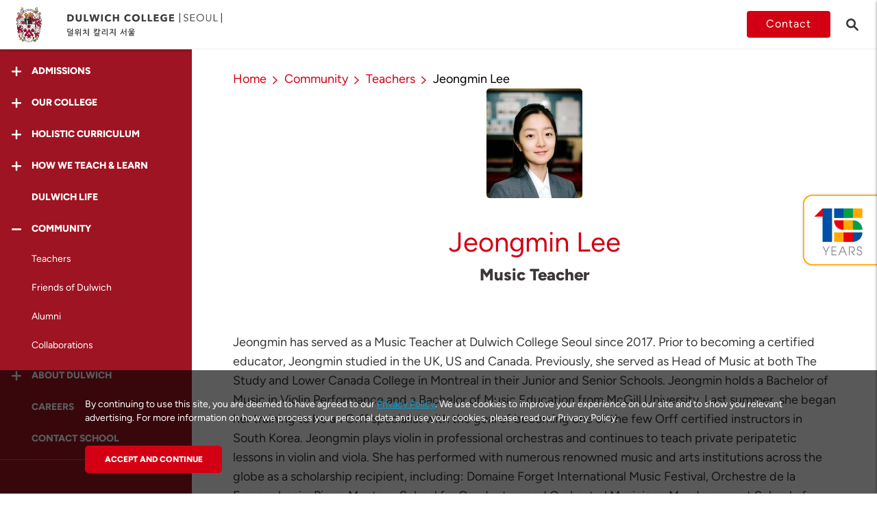

--- FILE ---
content_type: text/html; charset=UTF-8
request_url: https://seoul.dulwich.org/community/teachers/jeongmin-lee
body_size: 16777
content:
<!DOCTYPE html>
<html lang="en" class="no-js">

<head>
    <meta charset="utf-8">
    <meta http-equiv="X-UA-Compatible" content="IE=edge">
    <meta name="viewport" content="width=device-width, initial-scale=1, maximum-scale=1, user-scalable=no">
    <meta http-equiv="Content-Security-Policy" content="upgrade-insecure-requests">

    
    <title>    Jeongmin Lee
</title>

    <meta name="description" content="Jeongmin has served as a Music Teacher at Dulwich College Seoul since 2017. Prior to becoming a certified educator, Jeongmin studied in the UK, US and Cana...">
    <meta name="keywords" content="dulwich college, international school in china, school for foreign students, british international school in shanghai beijing suzhou seoul singapore yangon, academic school, igsce school, IB school, british education, international curriculum, british curriculum, university entrance, university admissions, good academic results, international reputation, international school fees, international school with british heritage, good track record, international school extracurricular">

    <meta name="csrf-token" content="JBnx1G0UjYly7HqHmtcl9DIQzq0t0N5gsfmT0z7F">

            <meta property="og:url" content="https://seoul.dulwich.org/community/teachers/jeongmin-lee">
        <meta property="og:type" content="website">
        <meta property="og:title" content="    Jeongmin Lee
">
        <meta property="og:description" content="Jeongmin has served as a Music Teacher at Dulwich College Seoul since 2017. Prior to becoming a certified educator, Jeongmin studied in the UK, US and Cana...">
        <meta property="og:image" content="https://assets.dulwich.org/thumbs/people/seoul/fit/600x400/5c5cb3a21aba0c6082c5d91511913e4f6a289ada.jpg">
    
        
    
    
    


    <script src="https://www.googleoptimize.com/optimize.js?id=OPT-T9VTV3M"></script>

        <link rel="dns-prefetch" href="https://www.dulwich.org">
            <link rel="dns-prefetch" href="https://bangkok.dulwich.org">
            <link rel="dns-prefetch" href="https://beijing.dulwich.org">
            <link rel="dns-prefetch" href="https://shanghai-pudong.dulwich.org">
            <link rel="dns-prefetch" href="https://shanghai-puxi.dulwich.org">
            <link rel="dns-prefetch" href="https://singapore.dulwich.org">
            <link rel="dns-prefetch" href="https://suzhou.dulwich.org">
            <link rel="dns-prefetch" href="https://suzhou-high-school.dulwich.org">
            <link rel="dns-prefetch" href="https://hengqin-high-school.dulwich.org">
                <script type="text/javascript" src="https://app.jingsocial.com/open/js/jingCTA/1.0.0/sdkEntry.js"></script>

    <link rel="shortcut icon" href="https://www.dulwich.org/favicon.ico">
    <script src="https://www.dulwich.org/js/vendor/modernizr-custom.js"></script>
    <!-- Styles -->
    <link rel="stylesheet" href="https://www.dulwich.org/css/main.css?1764583808">

    <!-- Scripts -->
    <script>
        window.Laravel = {"csrfToken":"JBnx1G0UjYly7HqHmtcl9DIQzq0t0N5gsfmT0z7F"}    </script>
    <script>
    (function(i,s,o,g,r,a,m){i['GoogleAnalyticsObject']=r;i[r]=i[r]||function(){
        (i[r].q=i[r].q||[]).push(arguments)},i[r].l=1*new Date();a=s.createElement(o),
            m=s.getElementsByTagName(o)[0];a.async=1;a.src=g;m.parentNode.insertBefore(a,m)
    })(window,document,'script','https://www.google-analytics.com/analytics.js','ga');

    ga('create', 'UA-35249104-1', {'cookieDomain': 'auto', 'siteSpeedSampleRate': 20});
    ga('set', 'dimension1', 'en');
     ga('set', 'dimension2', 'seoul');      ga('send', 'pageview'); </script>        <!-- fonts.com tracking -->
    <script>
        /*
         This CSS resource incorporates links to font software which is the valuable copyrighted
         property of Monotype Imaging and/or its suppliers. You may not attempt to copy, install,
         redistribute, convert, modify or reverse engineer this font software. Please contact Monotype
         Imaging with any questions regarding Web Fonts:  http://www.fonts.com
         */
        var MTIProjectId='63d81d93-bcaf-4a43-aef9-ef3e65fca307';
        (function() {
            var mtiTracking = document.createElement('script');
            mtiTracking.type='text/javascript';
            mtiTracking.async='true';
            mtiTracking.src='https://www.dulwich.org/js/vendor/fonts.com/mtiFontTrackingCode.js';
            (document.getElementsByTagName('head')[0]||document.getElementsByTagName('body')[0]).appendChild( mtiTracking );
        })();
    </script>

        <!-- Google Tag Manager -->
        <script>(function(w,d,s,l,i){w[l]=w[l]||[];w[l].push({'gtm.start':
                    new Date().getTime(),event:'gtm.js'});var f=d.getElementsByTagName(s)[0],
                j=d.createElement(s),dl=l!='dataLayer'?'&l='+l:'';j.async=true;j.src=
                'https://www.googletagmanager.com/gtm.js?id='+i+dl;f.parentNode.insertBefore(j,f);
            })(window,document,'script','dataLayer','GTM-KC29SPB');</script>
        <!-- End Google Tag Manager -->

            <meta name="baidu-site-verification" content="FgEqZATC4K" />
                <!-- Schema Markup hengqin script -->
          
      <script type='module' async='' src='https://ask.ai.finalsite.com/chatbot/static/widget.js'></script>
</head>
<body class="school en school-page " data-is-https="1" data-site="seoul">

<!-- Google Tag Manager (noscript) -->
<noscript><iframe src="https://www.googletagmanager.com/ns.html?id=GTM-KC29SPB"
                  height="0" width="0" style="display:none;visibility:hidden"></iframe></noscript>
<!-- End Google Tag Manager (noscript) -->


        <div class="page-wrapper">
            <div class="page">
                    <header class="page-header landing-page-header">
    <div class="headerTop-container js-header-view">
    <div class="header-spacing "></div>
    <div class="header landing-page-desktop-header js-landing-page-desktop-header flex-container  ">
        <div class="left-sec">
            <div class="left-sec-logo">
                                <span class="button-menu-icon icon-menu-open js-menu-trigger"></span>
                                <a href="/">
                    <img src="https://www.dulwich.org/images/logos/crest-logo.svg" class="crest-logo " alt="Dulwich crest Logo">
                </a>
            </div>

            <div class="left-sec-logo-txt l-tablet-large-none ">
                <a href="https://seoul.dulwich.org">
                    <img src="https://assets.dulwich.org/schools/2022-web-dcsl-kr-left-aligned.svg" alt="Dulwich College Seoul">
                </a>
            </div>







            

        </div>
        <div class="right-sec">
                                                                 <a href="https://seoul.dulwich.org/contact" class="btn btn--primary btn-contact l-offset-xs-right l-tablet-none"> Contact </a>
                 <p class="landing-header-search icon-search l-tablet-none js-search-trigger"><a href="https://seoul.dulwich.org/search"></a></p>
                        
                    </div>
    </div>
</div>
</header>



<div class="page-header-hidden is-hidden-desktop__menu" aria-hidden="true">
        <div class="container">
        <div class="page-brand-container">
            <a href="#" class="page-brand__logo"></a>
            <div class="page-brand__copy">
                <a href="#">
                    <img class="page-brand__copy__img" src="https://www.dulwich.org/images/logos/group-logo-text.svg" alt="Group Logo">
                </a>
            </div>
        </div>
    </div>
    
    </div>
                <main class="page-content l-no-inset-bottom">
                    <div class="landing-page">

                          <div class="sidebar">
    <div class="sidebar-inner">
        <div class="sidebar-sticky">
            <div class="sidebar-header">
                <p class="button-menu-icon-open icon-menu-close  js-menu-trigger-close"></p>
                <a href="https://seoul.dulwich.org">
                    <img src="/images/logos/crest-logo.svg" class="crest-logo" data-aos="fade-up" alt="Dulwich Logo">
                </a>
            </div>
            <div class="sidebar-nav">
                                    
                                            <div class="nav-item js-accordion ">
                            <div class="nav-item__inner js-accordion__trigger " data-aos="fade-up" data-aos-delay="50">
                                <i class="icon-plus-smooth"></i>
                                <span class="nav-text"> Admissions </span>
                            </div>
                                                            <div class="sub-nav js-accordion-content ">
                                                                                                                    <a href="https://seoul.dulwich.org/admissions/admissions-overview"  class="nav-item ">
                                            <div class="nav-item__inner" data-aos="fade-up" data-aos-delay="100">
                                                <span class="nav-text"> Overview </span>
                                            </div>
                                        </a>
                                                                                                                    <a href="https://seoul.dulwich.org/admissions/enquire"  class="nav-item ">
                                            <div class="nav-item__inner" data-aos="fade-up" data-aos-delay="100">
                                                <span class="nav-text"> Enquire </span>
                                            </div>
                                        </a>
                                                                                                                    <a href="https://virtualtour.dulwich.org/seoul?utm_source=website&amp;utm_medium=mainmenu&amp;utm_campaign=virtualtour" target="_blank" class="nav-item ">
                                            <div class="nav-item__inner" data-aos="fade-up" data-aos-delay="100">
                                                <span class="nav-text"> Virtual Tour </span>
                                            </div>
                                        </a>
                                                                    </div>
                                                    </div>
                                                        
                                            <div class="nav-item js-accordion ">
                            <div class="nav-item__inner js-accordion__trigger " data-aos="fade-up" data-aos-delay="100">
                                <i class="icon-plus-smooth"></i>
                                <span class="nav-text"> Our College </span>
                            </div>
                                                            <div class="sub-nav js-accordion-content ">
                                                                                                                    <a href="https://seoul.dulwich.org/our-school/from-our-head-of-college"  class="nav-item ">
                                            <div class="nav-item__inner" data-aos="fade-up" data-aos-delay="100">
                                                <span class="nav-text"> From our Head of College </span>
                                            </div>
                                        </a>
                                                                                                                    <a href="https://seoul.dulwich.org/our-school/school-heritage"  class="nav-item ">
                                            <div class="nav-item__inner" data-aos="fade-up" data-aos-delay="100">
                                                <span class="nav-text"> School Heritage </span>
                                            </div>
                                        </a>
                                                                                                                    <a href="https://seoul.dulwich.org/our-school/guiding-statements"  class="nav-item ">
                                            <div class="nav-item__inner" data-aos="fade-up" data-aos-delay="100">
                                                <span class="nav-text"> Guiding Statements </span>
                                            </div>
                                        </a>
                                                                                                                    <a href="https://seoul.dulwich.org/our-school/sustainability-and-global-citizenship"  class="nav-item ">
                                            <div class="nav-item__inner" data-aos="fade-up" data-aos-delay="100">
                                                <span class="nav-text"> Sustainability &amp; Global Citizenship </span>
                                            </div>
                                        </a>
                                                                                                                    <a href="https://seoul.dulwich.org/our-school/safeguarding"  class="nav-item ">
                                            <div class="nav-item__inner" data-aos="fade-up" data-aos-delay="100">
                                                <span class="nav-text"> Safeguarding </span>
                                            </div>
                                        </a>
                                                                                                                    <a href="https://seoul.dulwich.org/our-school/facilities"  class="nav-item ">
                                            <div class="nav-item__inner" data-aos="fade-up" data-aos-delay="100">
                                                <span class="nav-text"> Facilities </span>
                                            </div>
                                        </a>
                                                                                                                    <a href="https://seoul.dulwich.org/our-school/affiliations-accreditations"  class="nav-item ">
                                            <div class="nav-item__inner" data-aos="fade-up" data-aos-delay="100">
                                                <span class="nav-text"> Affiliations &amp; Accreditations </span>
                                            </div>
                                        </a>
                                                                                                                    <a href="https://seoul.dulwich.org/our-school/governance"  class="nav-item ">
                                            <div class="nav-item__inner" data-aos="fade-up" data-aos-delay="100">
                                                <span class="nav-text"> Governance </span>
                                            </div>
                                        </a>
                                                                                                                    <a href="https://seoul.dulwich.org/our-school/school-calendar"  class="nav-item ">
                                            <div class="nav-item__inner" data-aos="fade-up" data-aos-delay="100">
                                                <span class="nav-text"> School Calendar </span>
                                            </div>
                                        </a>
                                                                                                                    <a href="https://seoul.dulwich.org/our-school/academic-results"  class="nav-item ">
                                            <div class="nav-item__inner" data-aos="fade-up" data-aos-delay="100">
                                                <span class="nav-text"> Academic Results </span>
                                            </div>
                                        </a>
                                                                                                                    <a href="https://seoul.dulwich.org/our-school/good-schools-guide-review"  class="nav-item ">
                                            <div class="nav-item__inner" data-aos="fade-up" data-aos-delay="100">
                                                <span class="nav-text"> Good Schools Guide </span>
                                            </div>
                                        </a>
                                                                    </div>
                                                    </div>
                                                        
                                            <div class="nav-item js-accordion ">
                            <div class="nav-item__inner js-accordion__trigger " data-aos="fade-up" data-aos-delay="150">
                                <i class="icon-plus-smooth"></i>
                                <span class="nav-text"> Holistic Curriculum </span>
                            </div>
                                                            <div class="sub-nav js-accordion-content ">
                                                                                                                    <a href="https://seoul.dulwich.org/holistic-curriculum/ducks-ages-3-to-7"  class="nav-item ">
                                            <div class="nav-item__inner" data-aos="fade-up" data-aos-delay="100">
                                                <span class="nav-text"> DUCKS </span>
                                            </div>
                                        </a>
                                                                                                                    <a href="https://seoul.dulwich.org/holistic-curriculum/junior-school-ages-7-to-11"  class="nav-item ">
                                            <div class="nav-item__inner" data-aos="fade-up" data-aos-delay="100">
                                                <span class="nav-text"> Junior School </span>
                                            </div>
                                        </a>
                                                                                                                    <a href="https://seoul.dulwich.org/holistic-curriculum/senior-school-ages-11-to-18"  class="nav-item ">
                                            <div class="nav-item__inner" data-aos="fade-up" data-aos-delay="100">
                                                <span class="nav-text"> Senior School </span>
                                            </div>
                                        </a>
                                                                                                                    <a href="https://seoul.dulwich.org/holistic-curriculum/internationalbaccalaureate"  class="nav-item ">
                                            <div class="nav-item__inner" data-aos="fade-up" data-aos-delay="100">
                                                <span class="nav-text"> International Baccalaureate </span>
                                            </div>
                                        </a>
                                                                                                                    <a href="https://seoul.dulwich.org/holistic-curriculum/mandarin"  class="nav-item ">
                                            <div class="nav-item__inner" data-aos="fade-up" data-aos-delay="100">
                                                <span class="nav-text"> Mandarin </span>
                                            </div>
                                        </a>
                                                                                                                    <a href="https://seoul.dulwich.org/holistic-curriculum/stem-se21"  class="nav-item ">
                                            <div class="nav-item__inner" data-aos="fade-up" data-aos-delay="100">
                                                <span class="nav-text"> STEAM / SE21 </span>
                                            </div>
                                        </a>
                                                                                                                    <a href="https://seoul.dulwich.org/holistic-curriculum/visual-performing-arts"  class="nav-item ">
                                            <div class="nav-item__inner" data-aos="fade-up" data-aos-delay="100">
                                                <span class="nav-text"> Visual &amp; Performing Arts </span>
                                            </div>
                                        </a>
                                                                                                                    <a href="https://seoul.dulwich.org/holistic-curriculum/sports"  class="nav-item ">
                                            <div class="nav-item__inner" data-aos="fade-up" data-aos-delay="100">
                                                <span class="nav-text"> Sports </span>
                                            </div>
                                        </a>
                                                                                                                    <a href="https://seoul.dulwich.org/holistic-curriculum/co-curricular-activities"  class="nav-item ">
                                            <div class="nav-item__inner" data-aos="fade-up" data-aos-delay="100">
                                                <span class="nav-text"> Co-Curricular Activities </span>
                                            </div>
                                        </a>
                                                                                                                    <a href="https://seoul.dulwich.org/holistic-curriculum/ignite-switzerland-programme"  class="nav-item ">
                                            <div class="nav-item__inner" data-aos="fade-up" data-aos-delay="100">
                                                <span class="nav-text"> Ignite: Switzerland </span>
                                            </div>
                                        </a>
                                                                                                                    <a href="https://seoul.dulwich.org/holistic-curriculum/worldwise-events"  class="nav-item ">
                                            <div class="nav-item__inner" data-aos="fade-up" data-aos-delay="100">
                                                <span class="nav-text"> Worldwise Events </span>
                                            </div>
                                        </a>
                                                                    </div>
                                                    </div>
                                                        
                                            <div class="nav-item js-accordion ">
                            <div class="nav-item__inner js-accordion__trigger " data-aos="fade-up" data-aos-delay="200">
                                <i class="icon-plus-smooth"></i>
                                <span class="nav-text"> How We Teach &amp; Learn </span>
                            </div>
                                                            <div class="sub-nav js-accordion-content ">
                                                                                                                    <a href="https://seoul.dulwich.org/how-we-teach-and-learn/wellbeing"  class="nav-item ">
                                            <div class="nav-item__inner" data-aos="fade-up" data-aos-delay="100">
                                                <span class="nav-text"> Wellbeing </span>
                                            </div>
                                        </a>
                                                                                                                    <a href="https://seoul.dulwich.org/how-we-teach-and-learn/holistic-learning-anywhere-dcsl"  class="nav-item ">
                                            <div class="nav-item__inner" data-aos="fade-up" data-aos-delay="100">
                                                <span class="nav-text"> Holistic Learning Anywhere </span>
                                            </div>
                                        </a>
                                                                                                                    <a href="https://seoul.dulwich.org/how-we-teach-and-learn/learning-principles-and-innovation"  class="nav-item ">
                                            <div class="nav-item__inner" data-aos="fade-up" data-aos-delay="100">
                                                <span class="nav-text"> Education Innovation </span>
                                            </div>
                                        </a>
                                                                                                                    <a href="https://seoul.dulwich.org/how-we-teach-and-learn/university-and-careers-counselling"  class="nav-item ">
                                            <div class="nav-item__inner" data-aos="fade-up" data-aos-delay="100">
                                                <span class="nav-text"> University and Careers Counselling </span>
                                            </div>
                                        </a>
                                                                    </div>
                                                    </div>
                                                        
                                            <a href="https://seoul.dulwich.org/dulwich-life"  class="nav-item ">
                            <div class="nav-item__inner" data-aos="fade-up" data-aos-delay="250">
                                <span class="nav-text"> Dulwich Life </span>
                            </div>
                        </a>
                                                        
                                            <div class="nav-item js-accordion is-active">
                            <div class="nav-item__inner js-accordion__trigger open" data-aos="fade-up" data-aos-delay="300">
                                <i class="icon-plus-smooth"></i>
                                <span class="nav-text"> Community </span>
                            </div>
                                                            <div class="sub-nav js-accordion-content open">
                                                                                                                    <a href="https://seoul.dulwich.org/community/teachers"  class="nav-item is-active">
                                            <div class="nav-item__inner" data-aos="fade-up" data-aos-delay="100">
                                                <span class="nav-text"> Teachers </span>
                                            </div>
                                        </a>
                                                                                                                    <a href="https://seoul.dulwich.org/community/friends-of-dulwich"  class="nav-item ">
                                            <div class="nav-item__inner" data-aos="fade-up" data-aos-delay="100">
                                                <span class="nav-text"> Friends of Dulwich </span>
                                            </div>
                                        </a>
                                                                                                                    <a href="https://seoul.dulwich.org/community/alumni"  class="nav-item ">
                                            <div class="nav-item__inner" data-aos="fade-up" data-aos-delay="100">
                                                <span class="nav-text"> Alumni </span>
                                            </div>
                                        </a>
                                                                                                                    <a href="https://seoul.dulwich.org/community/collaborations"  class="nav-item ">
                                            <div class="nav-item__inner" data-aos="fade-up" data-aos-delay="100">
                                                <span class="nav-text"> Collaborations </span>
                                            </div>
                                        </a>
                                                                    </div>
                                                    </div>
                                                        
                                            <div class="nav-item js-accordion ">
                            <div class="nav-item__inner js-accordion__trigger " data-aos="fade-up" data-aos-delay="350">
                                <i class="icon-plus-smooth"></i>
                                <span class="nav-text"> About Dulwich </span>
                            </div>
                                                            <div class="sub-nav js-accordion-content ">
                                                                                                                    <a href="https://seoul.dulwich.org/about-dulwich/vision-and-values"  class="nav-item ">
                                            <div class="nav-item__inner" data-aos="fade-up" data-aos-delay="100">
                                                <span class="nav-text"> Group Vision &amp; Values </span>
                                            </div>
                                        </a>
                                                                                                                    <a href="https://seoul.dulwich.org/about-dulwich/our-origins"  class="nav-item ">
                                            <div class="nav-item__inner" data-aos="fade-up" data-aos-delay="100">
                                                <span class="nav-text"> Group Origins </span>
                                            </div>
                                        </a>
                                                                                                                    <a href="https://seoul.dulwich.org/about-dulwich/education-team"  class="nav-item ">
                                            <div class="nav-item__inner" data-aos="fade-up" data-aos-delay="100">
                                                <span class="nav-text"> Group Education Team </span>
                                            </div>
                                        </a>
                                                                                                                    <a href="https://seoul.dulwich.org/about-dulwich/the-network-effect"  class="nav-item ">
                                            <div class="nav-item__inner" data-aos="fade-up" data-aos-delay="100">
                                                <span class="nav-text"> The Network Effect </span>
                                            </div>
                                        </a>
                                                                    </div>
                                                    </div>
                                                        
                                            <a href="https://seoul.dulwich.org/working-at-dulwich"  class="nav-item ">
                            <div class="nav-item__inner" data-aos="fade-up" data-aos-delay="400">
                                <span class="nav-text"> Careers </span>
                            </div>
                        </a>
                                                        
                                            <a href="https://seoul.dulwich.org/contact" target="_blank" class="nav-item ">
                            <div class="nav-item__inner" data-aos="fade-up" data-aos-delay="450">
                                <span class="nav-text"> Contact School </span>
                            </div>
                        </a>
                                                </div>

            
            <div class="sidebar-nav">
                <div class="nav-item js-accordion">
                    <div class="nav-item__inner js-accordion__trigger" data-aos="fade-up">
                        <i class="icon-plus-smooth"></i>
                        <span class="nav-text"> Switch School </span>
                    </div>
                    <div class="sub-nav js-accordion-content">

                        <a href="https://www.dulwich.org" class="sidebar-list-title nav-item">
                            <div class="nav-item__inner">
                                <span class="nav-text"> International Schools </span>
                            </div>
                        </a>

                                                    <a href="https://bangkok.dulwich.org" class="nav-item">
                                <div class="nav-item__inner" data-aos="fade-up">
                                    <span class="nav-text"> Bangkok </span>
                                </div>
                            </a>
                                                    <a href="https://beijing.dulwich.org" class="nav-item">
                                <div class="nav-item__inner" data-aos="fade-up">
                                    <span class="nav-text"> Beijing </span>
                                </div>
                            </a>
                                                    <a href="https://seoul.dulwich.org" class="nav-item">
                                <div class="nav-item__inner" data-aos="fade-up">
                                    <span class="nav-text"> Seoul </span>
                                </div>
                            </a>
                                                    <a href="https://shanghai-pudong.dulwich.org" class="nav-item">
                                <div class="nav-item__inner" data-aos="fade-up">
                                    <span class="nav-text"> Shanghai Pudong </span>
                                </div>
                            </a>
                                                    <a href="https://shanghai-puxi.dulwich.org" class="nav-item">
                                <div class="nav-item__inner" data-aos="fade-up">
                                    <span class="nav-text"> Shanghai Puxi </span>
                                </div>
                            </a>
                                                    <a href="https://singapore.dulwich.org" class="nav-item">
                                <div class="nav-item__inner" data-aos="fade-up">
                                    <span class="nav-text"> Singapore </span>
                                </div>
                            </a>
                                                    <a href="https://suzhou.dulwich.org" class="nav-item">
                                <div class="nav-item__inner" data-aos="fade-up">
                                    <span class="nav-text"> Suzhou </span>
                                </div>
                            </a>
                        
                        <a href="https://www.dulwich.org" class="sidebar-list-title nav-item">
                            <div class="nav-item__inner" data-aos="fade-up">
                                <span class="nav-text">Int. High School Programmes</span>
                            </div>
                        </a>

                                                    <a href="https://suzhou-high-school.dulwich.org" class="nav-item">
                                <div class="nav-item__inner" data-aos="fade-up">
                                    <span class="nav-text"> Suzhou </span>
                                </div>
                            </a>
                                                    <a href="https://hengqin-high-school.dulwich.org" class="nav-item">
                                <div class="nav-item__inner" data-aos="fade-up">
                                    <span class="nav-text"> Hengqin </span>
                                </div>
                            </a>
                        















                        
                        
                        
                        
                        







                        <a href="https://www.dehong.cn" class="sidebar-list-title nav-item">
                            <div class="nav-item__inner" data-aos="fade-up">
                                <span class="nav-text">Sister Schools</span>
                            </div>
                        </a>

                        <a href=https://shanghai.dehong.cn class="nav-item">
                            <div class="nav-item__inner" data-aos="fade-up">
                                <span class="nav-text">Dehong Shanghai</span>
                            </div>
                        </a>
                        <a href=https://beijing.dehong.cn class="nav-item">
                            <div class="nav-item__inner" data-aos="fade-up">
                                <span class="nav-text">Dehong Beijing</span>
                            </div>
                        </a>
                        <a href=https://xian.dehong.cn class="nav-item">
                            <div class="nav-item__inner" data-aos="fade-up">
                                <span class="nav-text">Dehong Xi&#039;an</span>
                            </div>
                        </a>
                        <div class="l-offset-s-btm"></div>
                    </div>
                </div>
            </div>
            
            
        </div>
    </div>
</div>

                        <div class="main-group-content">
                            <div class="main-content-inner">
                            <div class="container--m">
  <header class="article-header">
    <div class="article-header__nav">

      <div class="container--s breadcrumb-container">
        
        <ol class="breadcrumb">
        
                            <li class="breadcrumb-item"><a href="https://seoul.dulwich.org">Home</a></li>
            
        
                            <li class="breadcrumb-item">Community</li>
            
        
                            <li class="breadcrumb-item"><a href="https://seoul.dulwich.org/community/teachers">Teachers</a></li>
            
        
                            <li class="breadcrumb-item active">Jeongmin Lee</li>
            
                </ol>
        
    </div>




    </div>
    <div class="l-align-center">
      <img src="https://assets.dulwich.org/thumbs/people/seoul/fit/140x160/5c5cb3a21aba0c6082c5d91511913e4f6a289ada.jpg" alt="Jeongmin Lee photo" class="corner-radius l-align-center">
    </div>
  </header>
  <h1 class="l-align-center text--serif--xxxl--red l-offset-xxs-btm">Jeongmin Lee</h1>
  <h2 class="l-align-center text--m text--strong l-offset-xxxs-btm">Music Teacher</h2>
  <p class="l-fixed-height--l l-offset-l-top"><p>Jeongmin has served as a Music Teacher at Dulwich College Seoul since 2017. Prior to becoming a certified educator, Jeongmin studied in the UK, US and Canada. Previously, she served as Head of Music at both The Study and Lower Canada College in Montreal&nbsp;in their Junior and Senior Schools. Jeongmin holds a Bachelor of Music in Violin Performance and a Bachelor of Music Education from McGill University. Last summer, she began her training to be an Orff specialist with the goal of becoming one of the few Orff certified instructors in South Korea. Jeongmin plays violin in professional orchestras and continues to teach private peripatetic lessons in violin and viola. She has performed with numerous renowned music and arts institutions across the globe as a scholarship recipient, including: Domaine Forget International Music Festival, Orchestre de la Francophonie, Pierre Monteux School for Conductors and Orchestral Musicians, Meadowmount School of Music, and Interlochen Arts Academy. Outside of the classroom, Jeongmin is passionate about Ashtanga yoga and golf; she enjoys learning languages and is trilingual in English, French and Korean.</p></p>
  <hr class="ruler--grey-dark l-offset-xs-btm l-offset-l-top">
  <div class="page-bottom-nav l-offset-l-btm">
        <a class="page-bottom-nav__prev" href="https://seoul.dulwich.org/community/teachers/jenniferwayte">Previous</a>
        <span class="page-bottom-nav__count">
      38/86
    </span>
        <a class="page-bottom-nav__next" href="https://seoul.dulwich.org/community/teachers/jiannan-lu">Next</a>
      </div>
</div>
                            </div>

                                <footer class="page-footer desktop-landing-page-footer l-tablet-large-none js-footer">
    <div class="container--s line-height0">
        <div class="flex-container l-inset-xxxl-top l-inset-xxxl-btm">
            <div class="flex footer-left-sec">
                <div class="footer-landing-qrcode flex-center-content l-inset-xxxl-btm">
                                                                                                        </div>
                <div class="text--white footer-landing-social-icon">
                    <ul class="page-footer__social">
                                                    <li>
                                <a href="https://www.facebook.com/dulwichcollegeseoul/" target="_blank" class="page-footer__social__icon icon-facebook js-social-link" data-social-type="facebook"></a>
                            </li>
                                                                            <li>
                                <a href="https://www.instagram.com/dulwichcollegeseoul/" target="_blank" class="page-footer__social__icon icon-instagram js-social-link" data-social-type="instagram"></a>
                            </li>
                                                                            <li>
                                <a href="https://www.linkedin.com/school/dulwich-college-seoul/" target="_blank" class="page-footer__social__icon icon-linkedin js-social-link" data-social-type="linkedin"></a>
                            </li>
                                                                                                    <li>
                                <a href="https://www.youtube.com/playlist?list=PLuDNz6AOIzn5Bb1hu2dPVE0aXlQZbydVj" target="_blank" class="page-footer__social__icon icon-youtube js-social-link" data-social-type="youtube"></a>
                            </li>
                                                                                                                                            </ul>
                </div>

                

                <div class="footer-logo-landingpage footer-landing-logo">
                    <img src="https://assets.dulwich.org/schools/2022-dcsl-centred-aligned-20220129-161010-767.svg" alt="footer-logo" />
                </div>
            </div>

            <div class="flex">
                <div class="footer-menu-accordion">
                    <ul>
                                                                                                                                                                                                                                                                                                                        <li><a href="https://seoul.dulwich.org/dulwich-life">Dulwich Life</a></li>
                                                                                                                                                                                                                                        <li><a href="https://seoul.dulwich.org/working-at-dulwich">Careers</a></li>
                                                                                                                        <li><a href="https://seoul.dulwich.org/contact" target="_blank">Contact School</a></li>
                                                                            </ul>
                </div>

                <div class="footer-contact-addr l-inset-m-top l-inset-xs-btm text--left">

                    <p class="l-offset-sm-btm"><strong>General Enquiries</strong><br />
                        <a href="/cdn-cgi/l/email-protection#ef8e8b82869c9c8680819caf8b9a8398868c87c29c8a809a83c1849d" class="email-link" target="_blank"><span class="__cf_email__" data-cfemail="6706030a0e14140e0809142703120b100e040f4a140208120b490c15">[email&#160;protected]</span></a>
                    </p>

                                            <p class="l-offset-sm-btm"><strong> Dulwich College Seoul </strong><br /> 6 Sinbanpo-ro 15-gil, Seocho-gu, Seoul, Korea 06504
                                                            <br />
                                <a href="tel:+82 (2) 3015-8500" class="email-link">+82 (2) 3015-8500</a>
                                                        <br /><a href="/cdn-cgi/l/email-protection#debfbab3b7adadb7b1b0ad9ebaabb2a9b7bdb6f3adbbb1abb2f0b5ac" class="email-link" target="_blank"><span class="__cf_email__" data-cfemail="355451585c46465c5a5b4675514059425c565d1846505a40591b5e47">[email&#160;protected]</span></a>
                        </p>
                                    </div>
                <div class="footer-safequarding l-inset-m-btm text--left">
                    <p><strong>SAFEGUARDING MATTERS</strong></p>
                    <p> <p>We are fully committed to safeguarding all of our students from any form of harm or abuse. Click&nbsp;<a href="https://seoul.dulwich.org/our-school/safeguarding" target="_blank">here</a>&nbsp;for more information.</p> </p>

                    <p class="footer-privacy">
                                                                                    <a href="https://seoul.dulwich.org/privacy-policy">Privacy Policy</a>
                                                                                                                <a href="https://assets.dulwich.org/blocks/92208/p/0/download/334-protection-of-personal-information-policy.pdf" target="_blank">Personal Information Policy</a>
                                                                        </p>
                    <div class="nav-eim-scl text--left">
                        <p>EDUCATION IN MOTION (EiM)</p>
                        <ul>
                            <li>
                                <a target="_blank" href="https://www.eimglobal.com?utm_source=dulwich.org&amp;utm_medium=footer-link&amp;utm_campaign=eim-family-of-schools">
                                    A family of Schools
                                </a>
                            </li>
                        </ul>
                    </div>
                    <div class="nav-dul-uk text--left">
                        <p>FOUNDING SCHOOL</p>
                        <ul>
                            <li>
                                <a target="_blank" href="https://www.dulwich.org.uk/?utm_source=dulwich.org&amp;utm_medium=footer-link&amp;utm_campaign=founding-school">
                                    Dulwich College
                                </a>
                            </li>
                        </ul>
                    </div>
                </div>
            </div>
        </div>
    </div>

    <div class="container--s line-height0">
        <div class="page-footer__copyright_scl footer-text-align">
        <div id="tree-nation-offset-website-dark"></div>
        <div id="tree-nation-offset-website"></div>
            
            &copy; 2026 Dulwich College Management International Limited, or its affiliates
            <br class="l-phablet">
                                        <i class="full-stop"></i>
                    </div>
    </div>
</footer>


<footer class="page-footer mobile-landing-footer l-offset-l-top l-tablet-large js-footer">



    
    <div class="container line-height0">
        <div class="footer-logo-dulwich-college">
            <img src="https://assets.dulwich.org/schools/2022-dcsl-centred-aligned-20220129-161010-767.svg" alt="footer-logo" />
        </div>

        <div class="line-height0 footer-menu-accordion mobile-menu-container">
            <div class="footer-menu-accordion-mobile">
                <ul>
                                                                                                                                                                                                                                                        <li><a href="https://seoul.dulwich.org/dulwich-life">Dulwich Life</a></li>
                                                                                                                                                                                        <li><a href="https://seoul.dulwich.org/working-at-dulwich">Careers</a></li>
                                                                                                <li><a href="https://seoul.dulwich.org/contact" target="_blank">Contact School</a></li>
                                                            </ul>
            </div>
        </div>

        <div class="footer-contact-addr l-inset-m-top l-inset-xs-btm text--left">
            <p class="l-offset-sm-btm"><strong>SCHOOL ADDRESS</strong></p>
            <p class="l-offset-sm-btm"><strong> General Enquiries </strong><br />
                <a href="/cdn-cgi/l/email-protection#8eefeae3e7fdfde7e1e0fdceeafbe2f9e7ede6a3fdebe1fbe2a0e5fc" class="email-link" target="_blank"><span class="__cf_email__" data-cfemail="ddbcb9b0b4aeaeb4b2b3ae9db9a8b1aab4beb5f0aeb8b2a8b1f3b6af">[email&#160;protected]</span></a>
            </p>

                            <p class="l-offset-sm-btm"><strong> Dulwich College Seoul </strong><br /> 6 Sinbanpo-ro 15-gil, Seocho-gu, Seoul, Korea 06504

                                        <br />
                    <a href="tel:+82 (2) 3015-8500" class="email-link">+82 (2) 3015-8500</a>
                                        <br /><a href="/cdn-cgi/l/email-protection#ff9e9b92968c8c9690918cbf9b8a9388969c97d28c9a908a93d1948d" class="email-link" target="_blank"><span class="__cf_email__" data-cfemail="6607020b0f15150f0908152602130a110f050e4b150309130a480d14">[email&#160;protected]</span></a>
                </p>
                    </div>
        <div class="footer-safequarding l-inset-m-btm text--left">
            <p><strong>SAFEGUARDING MATTERS</strong></p>
            <p> <p>We are fully committed to safeguarding all of our students from any form of harm or abuse. Click&nbsp;<a href="https://seoul.dulwich.org/our-school/safeguarding" target="_blank">here</a>&nbsp;for more information.</p> </p>
            <p class="footer-privacy">
                                                        <a href="https://seoul.dulwich.org/privacy-policy">Privacy Policy</a>
                                                                            <a href="https://assets.dulwich.org/blocks/92208/p/0/download/334-protection-of-personal-information-policy.pdf" target="_blank">Personal Information Policy</a>
                                


            </p>
            <div class="nav-eim-scl text--left">
                <p>EDUCATION IN MOTION (EiM)</p>
                <ul>
                    <li>
                        <a target="_blank" href="https://www.eimglobal.com?utm_source=dulwich.org&amp;utm_medium=footer-link&amp;utm_campaign=eim-family-of-schools">
                            A family of Schools
                        </a>
                    </li>
                </ul>
            </div>
            <div class="nav-dul-uk text--left">
                <p>FOUNDING SCHOOL</p>
                <ul>
                    <li>
                        <a target="_blank" href="https://www.dulwich.org.uk/?utm_source=dulwich.org&amp;utm_medium=footer-link&amp;utm_campaign=founding-school">
                            Dulwich College
                        </a>
                    </li>
                </ul>
            </div>
        </div>

        <!-- <div class="flex flex-item-middle text--left">

            <div class="">
                                                                </div>
        </div> -->

        <div class="flex flex-item-middle flex-item-right flex-mobile-connect-us">

        <p class="text_connect_us">Connect with us</p>
            <div class="text--white l-offset-xxs-btm">
                <ul class="page-footer__social flex-news">
                                            <li>
                            <a href="https://www.facebook.com/dulwichcollegeseoul/" target="_blank" class="page-footer__social__icon icon-facebook js-social-link" data-social-type="facebook"></a>
                        </li>
                                                                <li>
                            <a href="https://www.instagram.com/dulwichcollegeseoul/" target="_blank" class="page-footer__social__icon icon-instagram js-social-link" data-social-type="instagram"></a>
                        </li>
                                                                <li>
                            <a href="https://www.linkedin.com/school/dulwich-college-seoul/" target="_blank" class="page-footer__social__icon icon-linkedin js-social-link" data-social-type="linkedin"></a>
                        </li>
                                                                                    <li>
                            <a href="https://www.youtube.com/playlist?list=PLuDNz6AOIzn5Bb1hu2dPVE0aXlQZbydVj" target="_blank" class="page-footer__social__icon icon-youtube js-social-link" data-social-type="youtube"></a>
                        </li>
                                                                                                                        </ul>
            </div>
        </div>

    </div>

    <div class="container--s line-height0">
        <div class="page-footer__copyright_scl l-offset-s-top footer-text-align">
            
            
            &copy; 2026 Dulwich College Management International Limited, or its affiliates
            <br class="l-phablet">
                                        <i class="full-stop"></i>
                    </div>
    </div>

</footer>

                        </div>

                    </div>

                </main>
                                <div class="page__overlay"></div>
            </div>
        </div>


            <div class="lightbox-lite js-admissions-lightbox js-lightbox-lite">
    <div class="lightbox-lite__box">
        <a href="#" class="lightbox-lite-close js-lightbox-lite-close icon-cross"></a>
        <div class="lightbox-lite__box-inner">

            <div class="lightbox-lite-content-placeholder js-lightbox-lite-content-placeholder">
                <div class="lightbox-lite__feedback js-lightbox-lite-feedback"></div>

                <div class="l-align-center text--serif--xxl l-offset-xs-btm" style="font-size:3rem;font-weight:600;">Admissions Enquiry</div>

                <div class="l-align-center l-offset-s-btm">
                    If you have an enquiry related to admissions, please complete this form.
                </div>

                <form method="POST" action="https://seoul.dulwich.org" accept-charset="UTF-8" class="form js-admissions-form js-admission-enquiry-form" autocomplete="off" data-action="https://seoul.dulwich.org/ajax/admissions-enquiry"><input name="_token" type="hidden" value="JBnx1G0UjYly7HqHmtcl9DIQzq0t0N5gsfmT0z7F">
                <input name="campaign_source" type="hidden" value="0">
                <input name="school_id" type="hidden" value="8">
                <div class="h_fill_this_out_wrap" style="display:none;"><input name="h_fill_this_out" type="text" value="" id="h_fill_this_out"/><input name="h_time" type="text" value="eyJpdiI6IkREM2pGdkRjZWZCaEdRTHNJRysyR2c9PSIsInZhbHVlIjoidEtUZk5NR1pONmVIMmVIcytMU055dz09IiwibWFjIjoiOGE2NDlmNzcxNWNjZTg2NTkzM2Q4OTVjZGY0ZjU0NTAxNmE2NmI3MjJmNTAyMzY0N2UxZGQ2MThmZmY3ZDZjMyJ9"/></div>
                <div class="form__feedback js-form-feedback"></div>
                <div class="l-grid-0">
                    <div class="l-grid-20">
                        <div class="l-grid__item-100">
                            <h4 class="text--ms text--strong l-inset-xs-top">Parent details</h4>
                            <div>We never share your data with 3rd parties.</div>
                        </div>
                    </div>

                      <div class="l-grid__item-100">
                       <div class="l-grid-20">
                        <div class="l-grid__item-20 l-grid__item-phablet-100">
                        <div class="form__field">
                            <div class="form__arrow-down icon-chevron-down">
                                <select class="form__select form__select--base" required="required" name="title"><option value="Mr.">Mr.</option><option value="Mrs.">Mrs.</option><option value="Ms.">Ms.</option></select>
                            </div>
                        </div>
                    </div>
                        <div class="l-grid__item-40 l-grid__item-phablet-100">
                        <div class="form__field">
                            <input class="form__input form__input--base js-form-input js-is-valid js-is-valid__1" required="required" placeholder="First name" data-parsley-trigger="focusin focusout" data-parsley-error-message="Please fill out your first name" name="first_name" type="text">
                        </div>
                    </div>
                        <div class="l-grid__item-40 l-grid__item-phablet-100">
                        <div class="form__field">
                            <input class="form__input form__input--base js-form-input js-is-valid js-is-valid__2" required="required" placeholder="Family name" data-parsley-trigger="focusin focusout" data-parsley-error-message="Please fill out your surname" name="last_name" type="text">
                        </div>
                    </div>
                      </div>
                    </div>

                    <div class="l-grid__item-100">
                        <div class="l-grid-20">
                    <div class="l-grid__item-50 l-grid__item-phablet-100">
                        <div class="form__field">
                            <input class="form__input form__input--base js-form-input js-is-valid js-is-valid__3" required="required" placeholder="Email address" data-parsley-trigger="focusin focusout" data-parsley-error-message="Please fill out a valid email address" name="email" type="email">
                        </div>
                    </div>


                    <div class="l-grid__item-50 l-grid__item-phablet-100">
                        <div class="phone-code">
                        <div class="form__field l-rel">
                            <input id="phone" class="form__input is-live-valid form__input--base js-form-input js-is-valid js-is-valid__4" data-parsley-trigger="focusin focusout" required="required" minlength="11" pattern="^[\d\-\.\(\)\/\s]*$" placeholder="Phone number" data-parsley-required-message="Please fill out a valid phone number" data-parsley-minlength-message="phone number too short, please fill out a valid phone number" data-parsley-pattern-message="Please fill out a valid phone number" data-parsley-errors-container="#js-phone-error" name="phone" type="tel">

                            <span class="js-country-code"></span>
                            <span class="success-icon"><img src="https://www.dulwich.org/images/waterstones/svg/field-success.svg" alt=""></span>
                            <span id="js-phone-error" class="parsley-errors-list l-no-inset"></span>

                        </div>
                        </div>
                    </div>
                        </div>
                    </div>

                    <div class="l-grid__item-100">
                        <div class="l-grid-20">
                    <div class="l-grid__item-50 l-grid__item-phablet-100">
                        <div class="form__field">
                            <div class="form__arrow-down icon-chevron-down">
                                <select class="form__select form__select--base js-is-valid js-is-valid__5" required="required" data-parsley-trigger="focusin focusout" data-parsley-required-message="Please fill out how you first heard about Dulwich" data-parsley-errors-container="#parsly-error-container-about-dulwich" name="source"><option selected="selected" value="">How did you first hear about Dulwich?</option><option value="0">Dulwich student/parent/staff</option><option value="1">Family/friends</option><option value="2">Colleague</option><option value="3">Relocation Company</option><option value="4">Internet Search</option><option value="5">Advertisement</option><option value="6">WeChat/Social Media</option><option value="7">Other</option></select>
                            </div>
                            <div id="parsly-error-container-about-dulwich"></div>
                        </div>
                    </div>
                    <div class="l-grid__item-50 l-grid__item-phablet-100">
                        <div class="form__field">
                            <div class="form__arrow-down icon-chevron-down">
                                <select class="form__select form__select--base js-is-valid js-is-valid__6" required="required" data-parsley-trigger="focusin focusout" data-parsley-required-message="Please select your nationality" data-parsley-errors-container="#parsley-error-container-admissions-nationality" name="nationality"><option selected="selected" value="">Nationality</option><option value="AF">Afghanistan</option><option value="AL">Albania</option><option value="DZ">Algeria</option><option value="AS">American Samoa</option><option value="AD">Andorra</option><option value="AO">Angola</option><option value="AI">Anguilla</option><option value="AQ">Antarctica</option><option value="AG">Antigua &amp; Barbuda</option><option value="AR">Argentina</option><option value="AM">Armenia</option><option value="AW">Aruba</option><option value="AU">Australia</option><option value="AT">Austria</option><option value="AZ">Azerbaijan</option><option value="BS">Bahamas</option><option value="BH">Bahrain</option><option value="BD">Bangladesh</option><option value="BB">Barbados</option><option value="BY">Belarus</option><option value="BE">Belgium</option><option value="BZ">Belize</option><option value="BJ">Benin</option><option value="BM">Bermuda</option><option value="BT">Bhutan</option><option value="BO">Bolivia</option><option value="BA">Bosnia &amp; Herzegovina</option><option value="BW">Botswana</option><option value="BV">Bouvet Island</option><option value="BR">Brazil</option><option value="IO">British Indian Ocean Territory</option><option value="VG">British Virgin Islands</option><option value="BN">Brunei</option><option value="BG">Bulgaria</option><option value="BF">Burkina Faso</option><option value="BI">Burundi</option><option value="KH">Cambodia</option><option value="CM">Cameroon</option><option value="CA">Canada</option><option value="CV">Cape Verde</option><option value="BQ">Caribbean Netherlands</option><option value="KY">Cayman Islands</option><option value="CF">Central African Republic</option><option value="TD">Chad</option><option value="CL">Chile</option><option value="CN">China (Mainland)</option><option value="CX">Christmas Island</option><option value="CC">Cocos (Keeling) Islands</option><option value="CO">Colombia</option><option value="KM">Comoros</option><option value="CG">Congo - Brazzaville</option><option value="CD">Congo - Kinshasa</option><option value="CK">Cook Islands</option><option value="CR">Costa Rica</option><option value="HR">Croatia</option><option value="CU">Cuba</option><option value="CW">Curaçao</option><option value="CY">Cyprus</option><option value="CZ">Czechia</option><option value="CI">Côte d’Ivoire</option><option value="DK">Denmark</option><option value="DJ">Djibouti</option><option value="DM">Dominica</option><option value="DO">Dominican Republic</option><option value="EC">Ecuador</option><option value="EG">Egypt</option><option value="SV">El Salvador</option><option value="GQ">Equatorial Guinea</option><option value="ER">Eritrea</option><option value="EE">Estonia</option><option value="SZ">Eswatini</option><option value="ET">Ethiopia</option><option value="FK">Falkland Islands</option><option value="FO">Faroe Islands</option><option value="FJ">Fiji</option><option value="FI">Finland</option><option value="FR">France</option><option value="GF">French Guiana</option><option value="PF">French Polynesia</option><option value="TF">French Southern Territories</option><option value="GA">Gabon</option><option value="GM">Gambia</option><option value="GE">Georgia</option><option value="DE">Germany</option><option value="GH">Ghana</option><option value="GI">Gibraltar</option><option value="GR">Greece</option><option value="GL">Greenland</option><option value="GD">Grenada</option><option value="GP">Guadeloupe</option><option value="GU">Guam</option><option value="GT">Guatemala</option><option value="GG">Guernsey</option><option value="GN">Guinea</option><option value="GW">Guinea-Bissau</option><option value="GY">Guyana</option><option value="HT">Haiti</option><option value="HM">Heard &amp; McDonald Islands</option><option value="HN">Honduras</option><option value="HK">Hong Kong SAR of China</option><option value="HU">Hungary</option><option value="IS">Iceland</option><option value="IN">India</option><option value="ID">Indonesia</option><option value="IR">Iran</option><option value="IQ">Iraq</option><option value="IE">Ireland</option><option value="IM">Isle of Man</option><option value="IL">Israel</option><option value="IT">Italy</option><option value="JM">Jamaica</option><option value="JP">Japan</option><option value="JE">Jersey</option><option value="JO">Jordan</option><option value="KZ">Kazakhstan</option><option value="KE">Kenya</option><option value="KI">Kiribati</option><option value="KW">Kuwait</option><option value="KG">Kyrgyzstan</option><option value="LA">Laos</option><option value="LV">Latvia</option><option value="LB">Lebanon</option><option value="LS">Lesotho</option><option value="LR">Liberia</option><option value="LY">Libya</option><option value="LI">Liechtenstein</option><option value="LT">Lithuania</option><option value="LU">Luxembourg</option><option value="MO">Macau SAR of China</option><option value="MG">Madagascar</option><option value="MW">Malawi</option><option value="MY">Malaysia</option><option value="MV">Maldives</option><option value="ML">Mali</option><option value="MT">Malta</option><option value="MH">Marshall Islands</option><option value="MQ">Martinique</option><option value="MR">Mauritania</option><option value="MU">Mauritius</option><option value="YT">Mayotte</option><option value="MX">Mexico</option><option value="FM">Micronesia</option><option value="MD">Moldova</option><option value="MC">Monaco</option><option value="MN">Mongolia</option><option value="ME">Montenegro</option><option value="MS">Montserrat</option><option value="MA">Morocco</option><option value="MZ">Mozambique</option><option value="MM">Myanmar (Burma)</option><option value="NA">Namibia</option><option value="NR">Nauru</option><option value="NP">Nepal</option><option value="NL">Netherlands</option><option value="NC">New Caledonia</option><option value="NZ">New Zealand</option><option value="NI">Nicaragua</option><option value="NE">Niger</option><option value="NG">Nigeria</option><option value="NU">Niue</option><option value="NF">Norfolk Island</option><option value="KP">North Korea</option><option value="MK">North Macedonia</option><option value="MP">Northern Mariana Islands</option><option value="NO">Norway</option><option value="OM">Oman</option><option value="PK">Pakistan</option><option value="PW">Palau</option><option value="PS">Palestinian Territories</option><option value="PA">Panama</option><option value="PG">Papua New Guinea</option><option value="PY">Paraguay</option><option value="PE">Peru</option><option value="PH">Philippines</option><option value="PN">Pitcairn Islands</option><option value="PL">Poland</option><option value="PT">Portugal</option><option value="PR">Puerto Rico</option><option value="QA">Qatar</option><option value="RO">Romania</option><option value="RU">Russia</option><option value="RW">Rwanda</option><option value="RE">Réunion</option><option value="WS">Samoa</option><option value="SM">San Marino</option><option value="SA">Saudi Arabia</option><option value="SN">Senegal</option><option value="RS">Serbia</option><option value="SC">Seychelles</option><option value="SL">Sierra Leone</option><option value="SG">Singapore</option><option value="SX">Sint Maarten</option><option value="SK">Slovakia</option><option value="SI">Slovenia</option><option value="SB">Solomon Islands</option><option value="SO">Somalia</option><option value="ZA">South Africa</option><option value="GS">South Georgia &amp; South Sandwich Islands</option><option value="KR">South Korea</option><option value="SS">South Sudan</option><option value="ES">Spain</option><option value="LK">Sri Lanka</option><option value="BL">St. Barthélemy</option><option value="SH">St. Helena</option><option value="KN">St. Kitts &amp; Nevis</option><option value="LC">St. Lucia</option><option value="MF">St. Martin</option><option value="PM">St. Pierre &amp; Miquelon</option><option value="VC">St. Vincent &amp; Grenadines</option><option value="SD">Sudan</option><option value="SR">Suriname</option><option value="SJ">Svalbard &amp; Jan Mayen</option><option value="SE">Sweden</option><option value="CH">Switzerland</option><option value="SY">Syria</option><option value="ST">São Tomé &amp; Príncipe</option><option value="TW">Taiwan, China</option><option value="TJ">Tajikistan</option><option value="TZ">Tanzania</option><option value="TH">Thailand</option><option value="TL">Timor-Leste</option><option value="TG">Togo</option><option value="TK">Tokelau</option><option value="TO">Tonga</option><option value="TT">Trinidad &amp; Tobago</option><option value="TN">Tunisia</option><option value="TR">Turkey</option><option value="TM">Turkmenistan</option><option value="TC">Turks &amp; Caicos Islands</option><option value="TV">Tuvalu</option><option value="UM">U.S. Outlying Islands</option><option value="VI">U.S. Virgin Islands</option><option value="UG">Uganda</option><option value="UA">Ukraine</option><option value="AE">United Arab Emirates</option><option value="GB">United Kingdom</option><option value="US">United States</option><option value="UY">Uruguay</option><option value="UZ">Uzbekistan</option><option value="VU">Vanuatu</option><option value="VA">Vatican City</option><option value="VE">Venezuela</option><option value="VN">Vietnam</option><option value="WF">Wallis &amp; Futuna</option><option value="EH">Western Sahara</option><option value="YE">Yemen</option><option value="ZM">Zambia</option><option value="ZW">Zimbabwe</option><option value="AX">Åland Islands</option></select>
                            </div>
                            <div id="parsley-error-container-admissions-nationality"></div>
                        </div>
                    </div>
                        </div>
                    </div>

                    <div class="l-grid__item-100">
                        <div class="l-grid-20">
                    <div class="l-grid__item-100">
                        <h4 class="text--ms text--strong l-inset-xs-top">Child&#039;s details</h4>
                    </div>
                        </div>
                    </div>

                    <div class="l-grid__item-100">
                        <div class="l-grid-20">
                    <div class="l-grid__item-25 l-grid__item-phablet-100">
                        <div class="form__field">
                            <div class="form__arrow-down icon-chevron-down">
                                <select class="form__select form__select--base js-is-valid js-is-valid__7" required="required" data-parsley-trigger="focusin focusout" data-parsley-required-message="Please select your child&#039;s birth month" data-parsley-errors-container="#parsley-error-container-admissions-child-age-month" name="content[age][month]"><option selected="selected" value="">Birth Month</option><option value="01">1</option><option value="02">2</option><option value="03">3</option><option value="04">4</option><option value="05">5</option><option value="06">6</option><option value="07">7</option><option value="08">8</option><option value="09">9</option><option value="10">10</option><option value="11">11</option><option value="12">12</option></select>
                            </div>
                            <div id="parsley-error-container-admissions-child-age-month"></div>
                        </div>
                    </div>
                    <div class="l-grid__item-35 l-grid__item-phablet-100">
                        <div class="form__field">
                            <div class="form__arrow-down icon-chevron-down">
                                <select class="form__select form__select--base js-is-valid js-is-valid__8" required="required" data-parsley-trigger="focusin focusout" data-parsley-required-message="Please select your child&#039;s birth year" data-parsley-errors-container="#parsley-error-container-admissions-child-age-year" name="content[age][year]"><option selected="selected" value="">Birth year</option><option value="2026">2026</option><option value="2025">2025</option><option value="2024">2024</option><option value="2023">2023</option><option value="2022">2022</option><option value="2021">2021</option><option value="2020">2020</option><option value="2019">2019</option><option value="2018">2018</option><option value="2017">2017</option><option value="2016">2016</option><option value="2015">2015</option><option value="2014">2014</option><option value="2013">2013</option><option value="2012">2012</option><option value="2011">2011</option><option value="2010">2010</option><option value="2009">2009</option><option value="2008">2008</option><option value="2007">2007</option><option value="2006">2006</option></select>
                            </div>
                            <div id="parsley-error-container-admissions-child-age-year"></div>
                        </div>
                    </div>

                    <div class="l-grid__item-40 l-grid__item-phablet-100">
                        <div class="form__field">
                            <div class="form__arrow-down icon-chevron-down">
                                <select class="form__select form__select--base js-is-valid js-is-valid__9" required="required" data-parsley-trigger="focusin focusout" data-parsley-required-message="Please fill out your child&#039;s nationality" data-parsley-errors-container="#parsley-error-container-admissions-child-nationality" name="content[nationality]"><option selected="selected" value="">Child&#039;s nationality</option><option value="AF">Afghanistan</option><option value="AL">Albania</option><option value="DZ">Algeria</option><option value="AS">American Samoa</option><option value="AD">Andorra</option><option value="AO">Angola</option><option value="AI">Anguilla</option><option value="AQ">Antarctica</option><option value="AG">Antigua &amp; Barbuda</option><option value="AR">Argentina</option><option value="AM">Armenia</option><option value="AW">Aruba</option><option value="AU">Australia</option><option value="AT">Austria</option><option value="AZ">Azerbaijan</option><option value="BS">Bahamas</option><option value="BH">Bahrain</option><option value="BD">Bangladesh</option><option value="BB">Barbados</option><option value="BY">Belarus</option><option value="BE">Belgium</option><option value="BZ">Belize</option><option value="BJ">Benin</option><option value="BM">Bermuda</option><option value="BT">Bhutan</option><option value="BO">Bolivia</option><option value="BA">Bosnia &amp; Herzegovina</option><option value="BW">Botswana</option><option value="BV">Bouvet Island</option><option value="BR">Brazil</option><option value="IO">British Indian Ocean Territory</option><option value="VG">British Virgin Islands</option><option value="BN">Brunei</option><option value="BG">Bulgaria</option><option value="BF">Burkina Faso</option><option value="BI">Burundi</option><option value="KH">Cambodia</option><option value="CM">Cameroon</option><option value="CA">Canada</option><option value="CV">Cape Verde</option><option value="BQ">Caribbean Netherlands</option><option value="KY">Cayman Islands</option><option value="CF">Central African Republic</option><option value="TD">Chad</option><option value="CL">Chile</option><option value="CN">China (Mainland)</option><option value="CX">Christmas Island</option><option value="CC">Cocos (Keeling) Islands</option><option value="CO">Colombia</option><option value="KM">Comoros</option><option value="CG">Congo - Brazzaville</option><option value="CD">Congo - Kinshasa</option><option value="CK">Cook Islands</option><option value="CR">Costa Rica</option><option value="HR">Croatia</option><option value="CU">Cuba</option><option value="CW">Curaçao</option><option value="CY">Cyprus</option><option value="CZ">Czechia</option><option value="CI">Côte d’Ivoire</option><option value="DK">Denmark</option><option value="DJ">Djibouti</option><option value="DM">Dominica</option><option value="DO">Dominican Republic</option><option value="EC">Ecuador</option><option value="EG">Egypt</option><option value="SV">El Salvador</option><option value="GQ">Equatorial Guinea</option><option value="ER">Eritrea</option><option value="EE">Estonia</option><option value="SZ">Eswatini</option><option value="ET">Ethiopia</option><option value="FK">Falkland Islands</option><option value="FO">Faroe Islands</option><option value="FJ">Fiji</option><option value="FI">Finland</option><option value="FR">France</option><option value="GF">French Guiana</option><option value="PF">French Polynesia</option><option value="TF">French Southern Territories</option><option value="GA">Gabon</option><option value="GM">Gambia</option><option value="GE">Georgia</option><option value="DE">Germany</option><option value="GH">Ghana</option><option value="GI">Gibraltar</option><option value="GR">Greece</option><option value="GL">Greenland</option><option value="GD">Grenada</option><option value="GP">Guadeloupe</option><option value="GU">Guam</option><option value="GT">Guatemala</option><option value="GG">Guernsey</option><option value="GN">Guinea</option><option value="GW">Guinea-Bissau</option><option value="GY">Guyana</option><option value="HT">Haiti</option><option value="HM">Heard &amp; McDonald Islands</option><option value="HN">Honduras</option><option value="HK">Hong Kong SAR of China</option><option value="HU">Hungary</option><option value="IS">Iceland</option><option value="IN">India</option><option value="ID">Indonesia</option><option value="IR">Iran</option><option value="IQ">Iraq</option><option value="IE">Ireland</option><option value="IM">Isle of Man</option><option value="IL">Israel</option><option value="IT">Italy</option><option value="JM">Jamaica</option><option value="JP">Japan</option><option value="JE">Jersey</option><option value="JO">Jordan</option><option value="KZ">Kazakhstan</option><option value="KE">Kenya</option><option value="KI">Kiribati</option><option value="KW">Kuwait</option><option value="KG">Kyrgyzstan</option><option value="LA">Laos</option><option value="LV">Latvia</option><option value="LB">Lebanon</option><option value="LS">Lesotho</option><option value="LR">Liberia</option><option value="LY">Libya</option><option value="LI">Liechtenstein</option><option value="LT">Lithuania</option><option value="LU">Luxembourg</option><option value="MO">Macau SAR of China</option><option value="MG">Madagascar</option><option value="MW">Malawi</option><option value="MY">Malaysia</option><option value="MV">Maldives</option><option value="ML">Mali</option><option value="MT">Malta</option><option value="MH">Marshall Islands</option><option value="MQ">Martinique</option><option value="MR">Mauritania</option><option value="MU">Mauritius</option><option value="YT">Mayotte</option><option value="MX">Mexico</option><option value="FM">Micronesia</option><option value="MD">Moldova</option><option value="MC">Monaco</option><option value="MN">Mongolia</option><option value="ME">Montenegro</option><option value="MS">Montserrat</option><option value="MA">Morocco</option><option value="MZ">Mozambique</option><option value="MM">Myanmar (Burma)</option><option value="NA">Namibia</option><option value="NR">Nauru</option><option value="NP">Nepal</option><option value="NL">Netherlands</option><option value="NC">New Caledonia</option><option value="NZ">New Zealand</option><option value="NI">Nicaragua</option><option value="NE">Niger</option><option value="NG">Nigeria</option><option value="NU">Niue</option><option value="NF">Norfolk Island</option><option value="KP">North Korea</option><option value="MK">North Macedonia</option><option value="MP">Northern Mariana Islands</option><option value="NO">Norway</option><option value="OM">Oman</option><option value="PK">Pakistan</option><option value="PW">Palau</option><option value="PS">Palestinian Territories</option><option value="PA">Panama</option><option value="PG">Papua New Guinea</option><option value="PY">Paraguay</option><option value="PE">Peru</option><option value="PH">Philippines</option><option value="PN">Pitcairn Islands</option><option value="PL">Poland</option><option value="PT">Portugal</option><option value="PR">Puerto Rico</option><option value="QA">Qatar</option><option value="RO">Romania</option><option value="RU">Russia</option><option value="RW">Rwanda</option><option value="RE">Réunion</option><option value="WS">Samoa</option><option value="SM">San Marino</option><option value="SA">Saudi Arabia</option><option value="SN">Senegal</option><option value="RS">Serbia</option><option value="SC">Seychelles</option><option value="SL">Sierra Leone</option><option value="SG">Singapore</option><option value="SX">Sint Maarten</option><option value="SK">Slovakia</option><option value="SI">Slovenia</option><option value="SB">Solomon Islands</option><option value="SO">Somalia</option><option value="ZA">South Africa</option><option value="GS">South Georgia &amp; South Sandwich Islands</option><option value="KR">South Korea</option><option value="SS">South Sudan</option><option value="ES">Spain</option><option value="LK">Sri Lanka</option><option value="BL">St. Barthélemy</option><option value="SH">St. Helena</option><option value="KN">St. Kitts &amp; Nevis</option><option value="LC">St. Lucia</option><option value="MF">St. Martin</option><option value="PM">St. Pierre &amp; Miquelon</option><option value="VC">St. Vincent &amp; Grenadines</option><option value="SD">Sudan</option><option value="SR">Suriname</option><option value="SJ">Svalbard &amp; Jan Mayen</option><option value="SE">Sweden</option><option value="CH">Switzerland</option><option value="SY">Syria</option><option value="ST">São Tomé &amp; Príncipe</option><option value="TW">Taiwan, China</option><option value="TJ">Tajikistan</option><option value="TZ">Tanzania</option><option value="TH">Thailand</option><option value="TL">Timor-Leste</option><option value="TG">Togo</option><option value="TK">Tokelau</option><option value="TO">Tonga</option><option value="TT">Trinidad &amp; Tobago</option><option value="TN">Tunisia</option><option value="TR">Turkey</option><option value="TM">Turkmenistan</option><option value="TC">Turks &amp; Caicos Islands</option><option value="TV">Tuvalu</option><option value="UM">U.S. Outlying Islands</option><option value="VI">U.S. Virgin Islands</option><option value="UG">Uganda</option><option value="UA">Ukraine</option><option value="AE">United Arab Emirates</option><option value="GB">United Kingdom</option><option value="US">United States</option><option value="UY">Uruguay</option><option value="UZ">Uzbekistan</option><option value="VU">Vanuatu</option><option value="VA">Vatican City</option><option value="VE">Venezuela</option><option value="VN">Vietnam</option><option value="WF">Wallis &amp; Futuna</option><option value="EH">Western Sahara</option><option value="YE">Yemen</option><option value="ZM">Zambia</option><option value="ZW">Zimbabwe</option><option value="AX">Åland Islands</option></select>
                            </div>
                            <div id="parsley-error-container-admissions-child-nationality"></div>
                        </div>
                    </div>
                        </div>
                    </div>

                    <div class="l-grid__item-100">
                        <div class="l-grid-20">
                            <div class="l-grid__item-100">
                        <div class="form__field">
                            <textarea class="form__input form__textarea js-form-input " placeholder="Message..." data-parsley-error-message="Please enter a message" name="message" cols="50" rows="10"></textarea>
                        </div>
                    </div>
                        </div>
                    </div>
                </div>

                <div class="l-grid__item-100">
                    <div class="form__field">
                        <label class="checkboxContainer">
                            <input class="checkbox" required="required" name="privacy_policy" type="checkbox" value="1">
                            <span class="checkmark"></span>
                            <span class="text-muted">I Agree to Dulwich&#039;s
                                <a href="https://www.dulwich.org/privacy-policy" target="_blank" class="text--red">Privacy Policy</a>
                            </span>
                        </label>
                    </div>
                </div>

                <div class="l-grid__item-100">
                    <div class="l-grid-20">
                <div class="l-align-center">
                    <button class="btn btn--cta js-btn-submit" type="submit" data-sending=Sending... data-normal=Send enquiry>Send enquiry</button>
                </div>
                    </div>
                </div>
                </form>

            </div>
        </div>
    </div>
</div>
    <div class="lightbox-lite js-contact-lightbox js-lightbox-lite">
    <div class="lightbox-lite__box">
        <a href="#" class="lightbox-lite-close js-lightbox-lite-close icon-cross"></a>
        <div class="lightbox-lite__box-inner">

            <div class="lightbox-lite-content-placeholder js-lightbox-lite-content-placeholder">
                <div class="lightbox-lite__feedback js-lightbox-lite-feedback"></div>

                <h3 class="l-align-center text--xl text--black l-offset-xs-btm" style="font-size:3rem;font-weight:600;">Contact</h3>

                <div class="l-align-center l-offset-s-btm">
                    Please complete the form below for enquiries to Dulwich College International.
                </div>

                <form method="POST" action="https://seoul.dulwich.org" accept-charset="UTF-8" class="form js-contact-form" autocomplete="off" data-action="https://www.dulwich.org/ajax/enquiry?subdomain=seoul"><input name="_token" type="hidden" value="JBnx1G0UjYly7HqHmtcl9DIQzq0t0N5gsfmT0z7F">
                <div class="h_fill_this_out_wrap" style="display:none;"><input name="h_fill_this_out" type="text" value="" id="h_fill_this_out"/><input name="h_time" type="text" value="eyJpdiI6IldNOFV3SkRHRGVFNExUSVBMcVVZMkE9PSIsInZhbHVlIjoiTG93Y1ZpYW1SVFdvU09uQjN4VFVKQT09IiwibWFjIjoiZWQ0ZTMyNDg1OGFkM2VhMDUwNGQ5MmFiMzhiZjBlZWZiMWNhMmFjNWNlMTJjNzhhNjllMWE1ZmUzZGIzYmU4MCJ9"/></div>
                <div class="form__feedback js-form-feedback"></div>
                <div class="l-grid-20">
                    <div class="l-grid__item-20 l-grid__item-phablet-100">
                        <div class="form__field">
                            <div class="form__arrow-down icon-chevron-down">
                            <select class="form__select form__select--base" required="required" name="title"><option value="Mr.">Mr.</option><option value="Mrs.">Mrs.</option><option value="Ms.">Ms.</option></select>
                            </div>
                        </div>
                    </div>
                    <div class="l-grid__item-40 l-grid__item-phablet-100">
                        <div class="form__field">
                            <input class="form__input form__input--base js-form-input" required="required" placeholder="First name" data-parsley-error-message="Please fill out your first name" name="first_name" type="text">
                        </div>
                    </div>
                    <div class="l-grid__item-40 l-grid__item-phablet-100">
                        <div class="form__field">
                            <input class="form__input form__input--base js-form-input" required="required" placeholder="Surname" data-parsley-error-message="Please fill out your surname" name="last_name" type="text">
                        </div>
                    </div>
                    <div class="l-grid__item-50 l-grid__item-phablet-100">
                        <div class="form__field">
                            <input class="form__input form__input--base js-form-input" required="required" placeholder="Email address" data-parsley-error-message="Please fill out a valid email address" name="email" type="email">
                        </div>
                    </div>
                    <div class="l-grid__item-50 l-grid__item-phablet-100">
                        <div class="form__field">
                            <input class="form__input form__input--base js-form-input" required="required" minlength="8" placeholder="Phone number" data-parsley-required-message="Please fill out your phone number" data-parsley-minlength-message="Please fill out a valid phone number" name="phone" type="text">
                        </div>
                    </div>
                    <div class="l-grid__item-100">
                        <div class="form__field">
                            <div class="form__arrow-down icon-chevron-down">
                                <select class="form__select form__select--base" required="required" name="category"><option value="general">General Enquiry</option><option value="careers">Job Enquiry</option></select>
                            </div>
                        </div>
                    </div>
                    <div class="l-grid__item-100">
                        <div class="form__field">
                            <textarea class="form__input form__textarea js-form-input" required="required" placeholder="Message..." data-parsley-error-message="Please enter a message" name="message" cols="50" rows="10"></textarea>
                        </div>
                    </div>
                    <div class="l-grid__item-100">
                        <div class="form__field">
                            <label class="checkboxContainer">
                            <input class="checkbox" required="required" name="privacy_policy" type="checkbox" value="1">
                            <span class="checkmark"></span>
                            <span class="text-muted">I Agree to Dulwich&#039;s
                                    <a href="/privacy-policy" target="_blank" class="text--red">Privacy Policy</a>
                            </span>
                            </label>
                        </div>
                    </div>
                </div>
                <div class="l-align-center">
                    <button class="btn btn--primary js-btn-submit" type="submit" data-sending=Sending... data-normal=Send>Send</button>
                </div>
                </form>

            </div>
        </div>
    </div>
</div>
                                        <div class="heriatage-sticky-container">
    <div class="heriatage-sticky-logo-container js-heriatage-sticky-logo-container is-hidden-tablet">
        <div class="l-grid__item-100 l-rel">
            <div class="heriatage-sticky-logo seoul-logo js-heriatage-sticky-logo animated is-hidden">
                <a href="https://seoul15years.dulwich.org/" class="heriatage-sticky-logo__link l-rel js-heriatage-sticky-logo__link" target="_blank" data-val="https://seoul15years.dulwich.org/">
                    <span class="heriatage-sticky-logo__arrow hover-arrow js-heriatage-sticky-logo__arrow" id="heriatage-sticky-logo__arrow-hover"></span>
                    <img src="/images/seoul/15year_seoul_web.png" class="heritage-logo__img js-heritage-logo__img" alt="Join our celebration">
                </a>
            </div>
        </div>
    </div>

    <div class="heriatage-sticky-logo-container is-hidden-desktop">
        <div class="l-grid__item-100 l-rel">
            <div class="heriatage-sticky-logo seoul-logo js-heriatage-sticky-logo animated is-hidden">
                <a href="https://seoul15years.dulwich.org/" target="_blank">
                    <img src="/images/seoul/15year_seoul.png" alt="Join our celebration">
                </a>
            </div>
        </div>
    </div>
</div>
                            <div class="lightbox-lite js-wechat-follow-lightbox js-lightbox-lite">
    <div class="lightbox-lite__box">
        <a href="#" class="lightbox-lite-close js-lightbox-lite-close icon-cross"></a>
        <div class="lightbox-lite__box-inner">

            <div class="lightbox-lite-content-placeholder js-lightbox-lite-content-placeholder">
                                                    
            </div>
        </div>
    </div>
</div>

<div class="lightbox-lite js-rednote-follow-lightbox js-lightbox-lite">
    <div class="lightbox-lite__box">
        <a href="#" class="lightbox-lite-close js-lightbox-lite-close icon-cross"></a>
        <div class="lightbox-lite__box-inner">

            <div class="lightbox-lite-content-placeholder js-lightbox-lite-content-placeholder">
                                                    
            </div>
        </div>
    </div>
</div>

        <div class="lightbox-lite lightbox-lite--slider js-album-lightbox js-lightbox-lite">
    <div class="lightbox-lite__box">
        <div class="slider__arrows"></div>
        <a href="#" class="lightbox-lite-close js-lightbox-lite-close icon-cross"></a>
        <div class="lightbox-lite__box-inner">

            <form method="POST" action="https://seoul.dulwich.org/ajax/album-media" accept-charset="UTF-8" class="is-hidden js-album-form"><input name="_token" type="hidden" value="JBnx1G0UjYly7HqHmtcl9DIQzq0t0N5gsfmT0z7F">
            <input required="required" class="js-album-id" name="album_id" type="hidden">
            <input required="required" class="js-page" name="page" type="hidden" value="0">
            </form>
            <div class="lightbox-lite-content-placeholder flex-box js-lightbox-lite-content-placeholder">

                <div class="flex-box__header l-align-center l-offset-s-btm">
                    <div class="text--serif--xxxl--red l-offset-xxxs-btm js-album-title">

                    </div>
                    <div class="text--sans-serif--black--l l-offset-xxxs-btm js-media-title">

                    </div>
                    <div class="text--sans-serif--black--m--muted js-school-title">

                    </div>
                </div>

                <div class="flex-box__content slider-wrap-fixed">
                    <ul class="js-album-slider slider slider--lightbox">

                    </ul>
                </div>

            </div>
        </div>
    </div>
</div>


        <div class="js-mobile-search mobile-search">
    <div class="mobile-search-container">
        <div class="mobile-search__box">
            <span class="icon-chevron-left js-trigger-mobile-search"></span>
            <form method="POST" action="https://seoul.dulwich.org/search/results" accept-charset="UTF-8" class="js-search-form" id="mobile-search-form"><input name="_token" type="hidden" value="JBnx1G0UjYly7HqHmtcl9DIQzq0t0N5gsfmT0z7F">
            <input type="search" class="mobile-search__input" name="query" maxlength="80" placeholder="Search dulwich.org" value="" required>
            </form>
        </div>
        <div class="mobile-search__history js-recent-history-container">
            <div class="title-text">
                Recent History
            </div>

            <div class="history l-offset-xs-top">
                <ul class="history__list js-recent-history-list">
                    
                </ul>
            </div>

        </div>
        <div class="mobile-search__result"></div>
    </div>
</div>        <div class="cookie-popup">
    <div class="js-cookie-consent cookie-consent">
        <div class="container--s">
                <span class="cookie-consent__message">
                    By continuing to use this site, you are deemed to have agreed to our <a href="/privacy-policy" target="_blank">Privacy Policy</a>. We use cookies to improve your experience on our site and to show you relevant advertising. For more information on how we process your personal data and use your cookies, please read our Privacy Policy.
                </span>

            <button class="js-cookie-consent-agree cookie-consent__agree">
                ACCEPT AND CONTINUE
            </button>
        </div>
    </div>
</div>

    <script data-cfasync="false" src="/cdn-cgi/scripts/5c5dd728/cloudflare-static/email-decode.min.js"></script><script>

        window.laravelCookieConsent = (function () {

            const COOKIE_VALUE = 1;
            const COOKIE_DOMAIN = '.dulwich.org';

            function consentWithCookies() {
                setCookie('laravel_cookie_consent', COOKIE_VALUE, 7300);
                hideCookieDialog();
            }

            function cookieExists(name) {
                return (document.cookie.split('; ').indexOf(name + '=' + COOKIE_VALUE) !== -1);
            }

            function hideCookieDialog() {
                const dialogs = document.getElementsByClassName('js-cookie-consent');

                for (let i = 0; i < dialogs.length; ++i) {
                    dialogs[i].style.display = 'none';
                }
            }

            function setCookie(name, value, expirationInDays) {
                const date = new Date();
                date.setTime(date.getTime() + (expirationInDays * 24 * 60 * 60 * 1000));
                document.cookie = name + '=' + value
                    + ';expires=' + date.toUTCString()
                    + ';domain=' + COOKIE_DOMAIN
                    + ';path=/;secure'
                    + '';
            }

            if (cookieExists('laravel_cookie_consent')) {
                hideCookieDialog();
            }

            const buttons = document.getElementsByClassName('js-cookie-consent-agree');

            for (let i = 0; i < buttons.length; ++i) {
                buttons[i].addEventListener('click', consentWithCookies);
            }

            return {
                consentWithCookies: consentWithCookies,
                hideCookieDialog: hideCookieDialog
            };
        })();
    </script>

        
            
        
                <div class="media-size-tracker"></div>
    
    
    <!-- Scripts -->
    
<script id="js-album-slide" type="x-tmpl-mustache">
    <li class="slide" data-media-title="{{ title }}">
        <div class="slide__img">
            <img src="" data-lazy="{{ image }}" alt="{{ title }} photo">
        </div>
        <div class="slide__body">
            <div class="slide__body__content">{{ content }}</div>
        </div>
    </li>
</script>

    <script src="https://www.dulwich.org/js/main.js?1764583808"></script>
    <script src="https://www.dulwich.org/js/externally-accessible.js?1764583808"></script>
                        <!-- zoho form utm start-->
    <script type="text/javascript">
        function ZFAdvLead(){
        }
        ZFAdvLead.utmPValObj = ZFAdvLead.utmPValObj || {};

        ZFAdvLead.utmPNameArr = new Array('utm_source','utm_medium','utm_campaign','utm_term','utm_content');ZFAdvLead.utmcustPNameArr = new Array();ZFAdvLead.isSameDomian = false;

        ZFAdvLead.prototype.zfautm_sC = function( paramName,path,domain,secure ){
            var value = ZFAdvLead.utmPValObj[paramName];
            if ( typeof value !== "undefined" && value !== null ){
                var cookieStr = paramName + "=" + encodeURIComponent( value );
                var exdate=new Date();
                exdate.setDate(exdate.getDate()+7);
                cookieStr += "; expires=" + exdate.toGMTString();
                cookieStr += "; path=/";
                if ( domain ) {
                    cookieStr += "; domain=" + encodeURIComponent( domain );
                }
                if ( secure ) {
                    cookieStr += "; secure";
                }
                document.cookie = cookieStr;
            }
        };
        ZFAdvLead.prototype.zfautm_ini = function (){
            this.zfautm_bscPCap();
            var url_search = document.location.search;
            for (var i = 0; i < ZFAdvLead.utmcustPNameArr.length ; i ++){
                var zf_pN = ZFAdvLead.utmcustPNameArr[i];
                var zf_pV;
                if ( zf_pN == 'referrername' ) {
                    zf_pV = ( document.URL || '' ).slice( 0, 1500 );
                } else {
                    zf_pV = this.zfautm_gP(url_search, zf_pN);
                    if (zf_pV == undefined || zf_pV == ''){
                        zf_pV = this.zfautm_gC(zf_pN);
                    }
                }
                if ( typeof zf_pV !== "undefined" && zf_pV !== null & zf_pV != "" ) {
                    ZFAdvLead.utmPValObj[ zf_pN ] = zf_pV;
                }
            }
            for (var pkey in ZFAdvLead.utmPValObj) {
                this.zfautm_sC(pkey);
            }
        };
        ZFAdvLead.prototype.zfautm_bscPCap = function () {
            var trafSrc = this.zfautm_calcTrafSrc();
            if ( trafSrc.source != "" ) {
                ZFAdvLead.utmPValObj.utm_source = trafSrc.source;
            }
            if ( trafSrc.medium != "" ) {
                ZFAdvLead.utmPValObj.utm_medium = trafSrc.medium;
            }
            if ( trafSrc.campaign != "" ) {
                ZFAdvLead.utmPValObj.utm_campaign = trafSrc.campaign;
            }
            if ( trafSrc.term != "" ) {
                ZFAdvLead.utmPValObj.utm_term = trafSrc.term;
            }
            if ( trafSrc.content != "" ) {
                ZFAdvLead.utmPValObj.utm_content = trafSrc.content;
            }
        }
        ZFAdvLead.prototype.zfautm_calcTrafSrc = function() {
            var u1='', u2='', u3='', u4='', u5='';
            var search_engines = [['bing', 'q'], ['google', 'q'], ['yahoo', 'q'], ['baidu', 'q'], ['yandex', 'q'], ['ask', 'q']]; //List of search engines
            var ref = document.referrer;
            ref = ref.substr(ref.indexOf('//')+2);
            ref_domain = ref;
            ref_path = '/';
            ref_search = '';

            // Checks for campaign parameters
            var url_search = document.location.search;
            if(url_search.indexOf('utm_source') > -1 || url_search.indexOf('utm_medium') > -1 || url_search.indexOf('utm_campaign') > -1 || url_search.indexOf('utm_term') > -1 || url_search.indexOf('utm_content') > -1) {
                u1 = this.zfautm_gP(url_search, 'utm_source');
                u2 = this.zfautm_gP(url_search, 'utm_medium');
                u3 = this.zfautm_gP(url_search, 'utm_campaign');
                u4 = this.zfautm_gP(url_search, 'utm_term');
                u5 = this.zfautm_gP(url_search, 'utm_content');
            } else if ( this.zfautm_gP(url_search, 'gclid')) {
                u1 = 'Google Ads';
                u2 = 'cpc';
                u3 = '(not set)';
                if ( !ZFAdvLead.utmcustPNameArr.includes('gclid') ) {
                    ZFAdvLead.utmcustPNameArr.push('gclid');
                }
            } else if(ref) {
                var r_u1 = this.zfautm_gC('utm_source');
                var r_u2 = this.zfautm_gC('utm_medium');
                var r_u3 = this.zfautm_gC('utm_campaign');
                var r_u4 = this.zfautm_gC('utm_term');
                var r_u5 = this.zfautm_gC('utm_content');
                if ( typeof r_u1 === "undefined" && typeof r_u2 === "undefined" && typeof r_u3 === "undefined" && typeof r_u4 === "undefined" && typeof r_u5 === "undefined") {
                    // separate domain, path and query parameters
                    if (ref.indexOf('/') > -1) {
                        ref_domain = ref.substr(0,ref.indexOf('/'));
                        ref_path = ref.substr(ref.indexOf('/'));
                        if (ref_path.indexOf('?') > -1) {
                            ref_search = ref_path.substr(ref_path.indexOf('?'));
                            ref_path = ref_path.substr(0, ref_path.indexOf('?'));
                        }
                    }
                    u2 = 'referral';
                    u1 = ref_domain;
                    // Extract term for organic source
                    for (var i=0; i<search_engines.length; i++){
                        if(ref_domain.indexOf(search_engines[i][0]) > -1){
                            u2 = 'organic';
                            u1 = search_engines[i][0];
                            u4 = this.zfautm_gP(ref_search, search_engines[i][1]) || '(not provided)';
                            break;
                        }
                    }
                } else {
                    if ( typeof r_u1 !== "undefined" ) {
                        u1 = r_u1;
                    }
                    if ( typeof r_u2 !== "undefined" ) {
                        u2 = r_u2;
                    }
                    if ( typeof r_u3 !== "undefined" ) {
                        u3 = r_u3;
                    }
                    if ( typeof r_u4 !== "undefined" ) {
                        u4 = r_u4;
                    }
                    if ( typeof r_u5 !== "undefined" ) {
                        u5 = r_u5;
                    }
                }
            } else {
                var r_u1 = this.zfautm_gC('utm_source');
                var r_u2 = this.zfautm_gC('utm_medium');
                var r_u3 = this.zfautm_gC('utm_campaign');
                var r_u4 = this.zfautm_gC('utm_term');
                var r_u5 = this.zfautm_gC('utm_content');
                if ( typeof r_u1 === "undefined" && typeof r_u2 === "undefined" && typeof r_u3 === "undefined" && typeof r_u4 === "undefined" && typeof r_u5 === "undefined") {
                    var locRef = document.URL;
                    locRef = locRef.substr(locRef.indexOf('//')+2);
                    if (locRef.indexOf('/') > -1) {
                        locRef = locRef.substr(0,locRef.indexOf('/'));
                    }
                    u1 = locRef;
                    u2 = 'referral';
                } else {
                    if ( typeof r_u1 !== "undefined" ) {
                        u1 = r_u1;
                    }
                    if ( typeof r_u2 !== "undefined" ) {
                        u2 = r_u2;
                    }
                    if ( typeof r_u3 !== "undefined" ) {
                        u3 = r_u3;
                    }
                    if ( typeof r_u4 !== "undefined" ) {
                        u4 = r_u4;
                    }
                    if ( typeof r_u5 !== "undefined" ) {
                        u5 = r_u5;
                    }
                }
            }
            return {
                'source'  : u1,
                'medium'  : u2,
                'campaign': u3,
                'term'    : u4,
                'content' : u5
            };
        }
        ZFAdvLead.prototype.zfautm_gP = function(s, q) {
            try{
                var match = s.match('[?&]' + q + '=([^&]+)');
                return match ? decodeURIComponent(match[1]) : '';
            } catch(e){
                return '';
            }
        }
        ZFAdvLead.prototype.zfautm_gC = function( cookieName ){
            var cookieArr = document.cookie.split('; ');
            for ( var i = 0 ; i < cookieArr.length ; i ++ ){
                var cookieVals = cookieArr[i].split('=');
                if ( cookieVals[0] === cookieName && cookieVals[1] ) {
                    return decodeURIComponent(cookieVals[1]);
                }
            }
        };
        ZFAdvLead.prototype.zfautm_gC_enc = function( cookieName ){
            var cookieArr = document.cookie.split('; ');
            for ( var i = 0 ; i < cookieArr.length ; i ++ ){
                var cookieVals = cookieArr[i].split('=');
                if ( cookieVals[0] === cookieName && cookieVals[1] ) {
                    return cookieVals[1];
                }
            }
        };
        ZFAdvLead.prototype.zfautm_iframeSprt = function () {
            var zf_frame = document.getElementsByTagName("iframe");
            for(var i = 0; i < zf_frame.length; ++i){
                if((zf_frame[i].src).indexOf('formperma') > 0 ){
                    var zf_src = zf_frame[i].src;
                    for( var prmIdx = 0 ; prmIdx < ZFAdvLead.utmPNameArr.length ; prmIdx ++ ) {
                        var utmPm = ZFAdvLead.utmPNameArr[ prmIdx ];
                        utmPm = ( ZFAdvLead.isSameDomian && ( ZFAdvLead.utmcustPNameArr.indexOf(utmPm) == -1 ) ) ? "zf_" + utmPm : utmPm;
                        var utmVal = this.zfautm_gC_enc( ZFAdvLead.utmPNameArr[ prmIdx ] );
                        if ( typeof utmVal !== "undefined" ) {
                            if ( utmVal != "" ){
                                if(zf_src.indexOf('?') > 0){
                                    zf_src = zf_src+'&'+utmPm+'='+ utmVal;
                                }else{
                                    zf_src = zf_src+'?'+utmPm+'='+ utmVal;
                                }
                            }
                        }
                    }
                    if ( zf_frame[i].src.length < zf_src.length ) {
                        zf_frame[i].src = zf_src;
                    }
                }
            }
        };
        ZFAdvLead.prototype.zfautm_DHtmlSprt = function () {
            var zf_formsArr = document.forms;
            for ( var frmInd = 0 ; frmInd < zf_formsArr.length ; frmInd ++ ) {
                var zf_form_act = zf_formsArr[frmInd].action;
                if ( zf_form_act && zf_form_act.indexOf('formperma') > 0 ){
                    for( var prmIdx = 0 ; prmIdx < ZFAdvLead.utmPNameArr.length ; prmIdx ++ ) {
                        var utmPm = ZFAdvLead.utmPNameArr[ prmIdx ];
                        var utmVal = this.zfautm_gC( ZFAdvLead.utmPNameArr[ prmIdx ] );
                        if ( typeof utmVal !== "undefined" ) {
                            if ( utmVal != "" ) {
                                var fieldObj = zf_formsArr[frmInd][utmPm];
                                if ( fieldObj ) {
                                    fieldObj.value = utmVal;
                                }
                            }
                        }
                    }
                }
            }
        };
        ZFAdvLead.prototype.zfautm_jsEmbedSprt = function ( id ) {
            document.getElementById('zforms_iframe_id').removeAttribute("onload");
            var jsEmbdFrm = document.getElementById("zforms_iframe_id");
            var embdSrc = jsEmbdFrm.src;
            for( var prmIdx = 0 ; prmIdx < ZFAdvLead.utmPNameArr.length ; prmIdx ++ ) {
                var utmPm = ZFAdvLead.utmPNameArr[ prmIdx ];
                utmPm = ( ZFAdvLead.isSameDomian && ( ZFAdvLead.utmcustPNameArr.indexOf(utmPm) == -1 ) ) ? "zf_" + utmPm : utmPm;
                var utmVal = this.zfautm_gC_enc( ZFAdvLead.utmPNameArr[ prmIdx ] );
                if ( typeof utmVal !== "undefined" ) {
                    if ( utmVal != "" ) {
                        if(embdSrc.indexOf('?') > 0){
                            embdSrc = embdSrc+'&'+utmPm+'='+utmVal;
                        }else{
                            embdSrc = embdSrc+'?'+utmPm+'='+utmVal;
                        }
                    }
                }
            }
            jsEmbdFrm.src = embdSrc;
        };
        var zfutm_zfAdvLead = new ZFAdvLead();
        zfutm_zfAdvLead.zfautm_ini();
        if( document.readyState == "complete" ){
            zfutm_zfAdvLead.zfautm_iframeSprt();
            zfutm_zfAdvLead.zfautm_DHtmlSprt();
        } else {
            window.addEventListener('load', function (){
                zfutm_zfAdvLead.zfautm_iframeSprt();
                zfutm_zfAdvLead.zfautm_DHtmlSprt();
            }, false);
        }
    </script>
    <!-- zoho form utm end-->
<script defer src="https://static.cloudflareinsights.com/beacon.min.js/vcd15cbe7772f49c399c6a5babf22c1241717689176015" integrity="sha512-ZpsOmlRQV6y907TI0dKBHq9Md29nnaEIPlkf84rnaERnq6zvWvPUqr2ft8M1aS28oN72PdrCzSjY4U6VaAw1EQ==" data-cf-beacon='{"rayId":"9ba6885fefa85645","version":"2025.9.1","serverTiming":{"name":{"cfExtPri":true,"cfEdge":true,"cfOrigin":true,"cfL4":true,"cfSpeedBrain":true,"cfCacheStatus":true}},"token":"a83503ced448440ebdeef3b01500b4cf","b":1}' crossorigin="anonymous"></script>
</body>
</html>


--- FILE ---
content_type: text/css
request_url: https://www.dulwich.org/css/main.css?1764583808
body_size: 66973
content:
@charset "UTF-8";

/*!
 * animate.css -https://daneden.github.io/animate.css/
 * Version - 3.7.2
 * Licensed under the MIT license - http://opensource.org/licenses/MIT
 *
 * Copyright (c) 2019 Daniel Eden
 */

@-webkit-keyframes bounce {
  from,
  20%,
  53%,
  80%,
  to {
    -webkit-animation-timing-function: cubic-bezier(0.215, 0.61, 0.355, 1);
    animation-timing-function: cubic-bezier(0.215, 0.61, 0.355, 1);
    transform: translate3d(0, 0, 0);
  }

  40%,
  43% {
    -webkit-animation-timing-function: cubic-bezier(0.755, 0.05, 0.855, 0.06);
    animation-timing-function: cubic-bezier(0.755, 0.05, 0.855, 0.06);
    transform: translate3d(0, -30px, 0);
  }

  70% {
    -webkit-animation-timing-function: cubic-bezier(0.755, 0.05, 0.855, 0.06);
    animation-timing-function: cubic-bezier(0.755, 0.05, 0.855, 0.06);
    transform: translate3d(0, -15px, 0);
  }

  90% {
    transform: translate3d(0, -4px, 0);
  }
}

@keyframes bounce {
  from,
  20%,
  53%,
  80%,
  to {
    -webkit-animation-timing-function: cubic-bezier(0.215, 0.61, 0.355, 1);
    animation-timing-function: cubic-bezier(0.215, 0.61, 0.355, 1);
    transform: translate3d(0, 0, 0);
  }

  40%,
  43% {
    -webkit-animation-timing-function: cubic-bezier(0.755, 0.05, 0.855, 0.06);
    animation-timing-function: cubic-bezier(0.755, 0.05, 0.855, 0.06);
    transform: translate3d(0, -30px, 0);
  }

  70% {
    -webkit-animation-timing-function: cubic-bezier(0.755, 0.05, 0.855, 0.06);
    animation-timing-function: cubic-bezier(0.755, 0.05, 0.855, 0.06);
    transform: translate3d(0, -15px, 0);
  }

  90% {
    transform: translate3d(0, -4px, 0);
  }
}

.bounce {
  -webkit-animation-name: bounce;
  animation-name: bounce;
  transform-origin: center bottom;
}

@-webkit-keyframes flash {
  from,
  50%,
  to {
    opacity: 1;
  }

  25%,
  75% {
    opacity: 0;
  }
}

@keyframes flash {
  from,
  50%,
  to {
    opacity: 1;
  }

  25%,
  75% {
    opacity: 0;
  }
}

.flash {
  -webkit-animation-name: flash;
  animation-name: flash;
}

/* originally authored by Nick Pettit - https://github.com/nickpettit/glide */

@-webkit-keyframes pulse {
  from {
    transform: scale3d(1, 1, 1);
  }

  50% {
    transform: scale3d(1.05, 1.05, 1.05);
  }

  to {
    transform: scale3d(1, 1, 1);
  }
}

@keyframes pulse {
  from {
    transform: scale3d(1, 1, 1);
  }

  50% {
    transform: scale3d(1.05, 1.05, 1.05);
  }

  to {
    transform: scale3d(1, 1, 1);
  }
}

.pulse {
  -webkit-animation-name: pulse;
  animation-name: pulse;
}

@-webkit-keyframes rubberBand {
  from {
    transform: scale3d(1, 1, 1);
  }

  30% {
    transform: scale3d(1.25, 0.75, 1);
  }

  40% {
    transform: scale3d(0.75, 1.25, 1);
  }

  50% {
    transform: scale3d(1.15, 0.85, 1);
  }

  65% {
    transform: scale3d(0.95, 1.05, 1);
  }

  75% {
    transform: scale3d(1.05, 0.95, 1);
  }

  to {
    transform: scale3d(1, 1, 1);
  }
}

@keyframes rubberBand {
  from {
    transform: scale3d(1, 1, 1);
  }

  30% {
    transform: scale3d(1.25, 0.75, 1);
  }

  40% {
    transform: scale3d(0.75, 1.25, 1);
  }

  50% {
    transform: scale3d(1.15, 0.85, 1);
  }

  65% {
    transform: scale3d(0.95, 1.05, 1);
  }

  75% {
    transform: scale3d(1.05, 0.95, 1);
  }

  to {
    transform: scale3d(1, 1, 1);
  }
}

.rubberBand {
  -webkit-animation-name: rubberBand;
  animation-name: rubberBand;
}

@-webkit-keyframes shake {
  from,
  to {
    transform: translate3d(0, 0, 0);
  }

  10%,
  30%,
  50%,
  70%,
  90% {
    transform: translate3d(-10px, 0, 0);
  }

  20%,
  40%,
  60%,
  80% {
    transform: translate3d(10px, 0, 0);
  }
}

@keyframes shake {
  from,
  to {
    transform: translate3d(0, 0, 0);
  }

  10%,
  30%,
  50%,
  70%,
  90% {
    transform: translate3d(-10px, 0, 0);
  }

  20%,
  40%,
  60%,
  80% {
    transform: translate3d(10px, 0, 0);
  }
}

.shake {
  -webkit-animation-name: shake;
  animation-name: shake;
}

@-webkit-keyframes headShake {
  0% {
    transform: translateX(0);
  }

  6.5% {
    transform: translateX(-6px) rotateY(-9deg);
  }

  18.5% {
    transform: translateX(5px) rotateY(7deg);
  }

  31.5% {
    transform: translateX(-3px) rotateY(-5deg);
  }

  43.5% {
    transform: translateX(2px) rotateY(3deg);
  }

  50% {
    transform: translateX(0);
  }
}

@keyframes headShake {
  0% {
    transform: translateX(0);
  }

  6.5% {
    transform: translateX(-6px) rotateY(-9deg);
  }

  18.5% {
    transform: translateX(5px) rotateY(7deg);
  }

  31.5% {
    transform: translateX(-3px) rotateY(-5deg);
  }

  43.5% {
    transform: translateX(2px) rotateY(3deg);
  }

  50% {
    transform: translateX(0);
  }
}

.headShake {
  -webkit-animation-timing-function: ease-in-out;
  animation-timing-function: ease-in-out;
  -webkit-animation-name: headShake;
  animation-name: headShake;
}

@-webkit-keyframes swing {
  20% {
    transform: rotate3d(0, 0, 1, 15deg);
  }

  40% {
    transform: rotate3d(0, 0, 1, -10deg);
  }

  60% {
    transform: rotate3d(0, 0, 1, 5deg);
  }

  80% {
    transform: rotate3d(0, 0, 1, -5deg);
  }

  to {
    transform: rotate3d(0, 0, 1, 0deg);
  }
}

@keyframes swing {
  20% {
    transform: rotate3d(0, 0, 1, 15deg);
  }

  40% {
    transform: rotate3d(0, 0, 1, -10deg);
  }

  60% {
    transform: rotate3d(0, 0, 1, 5deg);
  }

  80% {
    transform: rotate3d(0, 0, 1, -5deg);
  }

  to {
    transform: rotate3d(0, 0, 1, 0deg);
  }
}

.swing {
  transform-origin: top center;
  -webkit-animation-name: swing;
  animation-name: swing;
}

@-webkit-keyframes tada {
  from {
    transform: scale3d(1, 1, 1);
  }

  10%,
  20% {
    transform: scale3d(0.9, 0.9, 0.9) rotate3d(0, 0, 1, -3deg);
  }

  30%,
  50%,
  70%,
  90% {
    transform: scale3d(1.1, 1.1, 1.1) rotate3d(0, 0, 1, 3deg);
  }

  40%,
  60%,
  80% {
    transform: scale3d(1.1, 1.1, 1.1) rotate3d(0, 0, 1, -3deg);
  }

  to {
    transform: scale3d(1, 1, 1);
  }
}

@keyframes tada {
  from {
    transform: scale3d(1, 1, 1);
  }

  10%,
  20% {
    transform: scale3d(0.9, 0.9, 0.9) rotate3d(0, 0, 1, -3deg);
  }

  30%,
  50%,
  70%,
  90% {
    transform: scale3d(1.1, 1.1, 1.1) rotate3d(0, 0, 1, 3deg);
  }

  40%,
  60%,
  80% {
    transform: scale3d(1.1, 1.1, 1.1) rotate3d(0, 0, 1, -3deg);
  }

  to {
    transform: scale3d(1, 1, 1);
  }
}

.tada {
  -webkit-animation-name: tada;
  animation-name: tada;
}

/* originally authored by Nick Pettit - https://github.com/nickpettit/glide */

@-webkit-keyframes wobble {
  from {
    transform: translate3d(0, 0, 0);
  }

  15% {
    transform: translate3d(-25%, 0, 0) rotate3d(0, 0, 1, -5deg);
  }

  30% {
    transform: translate3d(20%, 0, 0) rotate3d(0, 0, 1, 3deg);
  }

  45% {
    transform: translate3d(-15%, 0, 0) rotate3d(0, 0, 1, -3deg);
  }

  60% {
    transform: translate3d(10%, 0, 0) rotate3d(0, 0, 1, 2deg);
  }

  75% {
    transform: translate3d(-5%, 0, 0) rotate3d(0, 0, 1, -1deg);
  }

  to {
    transform: translate3d(0, 0, 0);
  }
}

@keyframes wobble {
  from {
    transform: translate3d(0, 0, 0);
  }

  15% {
    transform: translate3d(-25%, 0, 0) rotate3d(0, 0, 1, -5deg);
  }

  30% {
    transform: translate3d(20%, 0, 0) rotate3d(0, 0, 1, 3deg);
  }

  45% {
    transform: translate3d(-15%, 0, 0) rotate3d(0, 0, 1, -3deg);
  }

  60% {
    transform: translate3d(10%, 0, 0) rotate3d(0, 0, 1, 2deg);
  }

  75% {
    transform: translate3d(-5%, 0, 0) rotate3d(0, 0, 1, -1deg);
  }

  to {
    transform: translate3d(0, 0, 0);
  }
}

.wobble {
  -webkit-animation-name: wobble;
  animation-name: wobble;
}

@-webkit-keyframes jello {
  from,
  11.1%,
  to {
    transform: translate3d(0, 0, 0);
  }

  22.2% {
    transform: skewX(-12.5deg) skewY(-12.5deg);
  }

  33.3% {
    transform: skewX(6.25deg) skewY(6.25deg);
  }

  44.4% {
    transform: skewX(-3.125deg) skewY(-3.125deg);
  }

  55.5% {
    transform: skewX(1.5625deg) skewY(1.5625deg);
  }

  66.6% {
    transform: skewX(-0.78125deg) skewY(-0.78125deg);
  }

  77.7% {
    transform: skewX(0.390625deg) skewY(0.390625deg);
  }

  88.8% {
    transform: skewX(-0.1953125deg) skewY(-0.1953125deg);
  }
}

@keyframes jello {
  from,
  11.1%,
  to {
    transform: translate3d(0, 0, 0);
  }

  22.2% {
    transform: skewX(-12.5deg) skewY(-12.5deg);
  }

  33.3% {
    transform: skewX(6.25deg) skewY(6.25deg);
  }

  44.4% {
    transform: skewX(-3.125deg) skewY(-3.125deg);
  }

  55.5% {
    transform: skewX(1.5625deg) skewY(1.5625deg);
  }

  66.6% {
    transform: skewX(-0.78125deg) skewY(-0.78125deg);
  }

  77.7% {
    transform: skewX(0.390625deg) skewY(0.390625deg);
  }

  88.8% {
    transform: skewX(-0.1953125deg) skewY(-0.1953125deg);
  }
}

.jello {
  -webkit-animation-name: jello;
  animation-name: jello;
  transform-origin: center;
}

@-webkit-keyframes heartBeat {
  0% {
    transform: scale(1);
  }

  14% {
    transform: scale(1.3);
  }

  28% {
    transform: scale(1);
  }

  42% {
    transform: scale(1.3);
  }

  70% {
    transform: scale(1);
  }
}

@keyframes heartBeat {
  0% {
    transform: scale(1);
  }

  14% {
    transform: scale(1.3);
  }

  28% {
    transform: scale(1);
  }

  42% {
    transform: scale(1.3);
  }

  70% {
    transform: scale(1);
  }
}

.heartBeat {
  -webkit-animation-name: heartBeat;
  animation-name: heartBeat;
  -webkit-animation-duration: 1.3s;
  animation-duration: 1.3s;
  -webkit-animation-timing-function: ease-in-out;
  animation-timing-function: ease-in-out;
}

@-webkit-keyframes bounceIn {
  from,
  20%,
  40%,
  60%,
  80%,
  to {
    -webkit-animation-timing-function: cubic-bezier(0.215, 0.61, 0.355, 1);
    animation-timing-function: cubic-bezier(0.215, 0.61, 0.355, 1);
  }

  0% {
    opacity: 0;
    transform: scale3d(0.3, 0.3, 0.3);
  }

  20% {
    transform: scale3d(1.1, 1.1, 1.1);
  }

  40% {
    transform: scale3d(0.9, 0.9, 0.9);
  }

  60% {
    opacity: 1;
    transform: scale3d(1.03, 1.03, 1.03);
  }

  80% {
    transform: scale3d(0.97, 0.97, 0.97);
  }

  to {
    opacity: 1;
    transform: scale3d(1, 1, 1);
  }
}

@keyframes bounceIn {
  from,
  20%,
  40%,
  60%,
  80%,
  to {
    -webkit-animation-timing-function: cubic-bezier(0.215, 0.61, 0.355, 1);
    animation-timing-function: cubic-bezier(0.215, 0.61, 0.355, 1);
  }

  0% {
    opacity: 0;
    transform: scale3d(0.3, 0.3, 0.3);
  }

  20% {
    transform: scale3d(1.1, 1.1, 1.1);
  }

  40% {
    transform: scale3d(0.9, 0.9, 0.9);
  }

  60% {
    opacity: 1;
    transform: scale3d(1.03, 1.03, 1.03);
  }

  80% {
    transform: scale3d(0.97, 0.97, 0.97);
  }

  to {
    opacity: 1;
    transform: scale3d(1, 1, 1);
  }
}

.bounceIn {
  -webkit-animation-duration: 0.75s;
  animation-duration: 0.75s;
  -webkit-animation-name: bounceIn;
  animation-name: bounceIn;
}

@-webkit-keyframes bounceInDown {
  from,
  60%,
  75%,
  90%,
  to {
    -webkit-animation-timing-function: cubic-bezier(0.215, 0.61, 0.355, 1);
    animation-timing-function: cubic-bezier(0.215, 0.61, 0.355, 1);
  }

  0% {
    opacity: 0;
    transform: translate3d(0, -3000px, 0);
  }

  60% {
    opacity: 1;
    transform: translate3d(0, 25px, 0);
  }

  75% {
    transform: translate3d(0, -10px, 0);
  }

  90% {
    transform: translate3d(0, 5px, 0);
  }

  to {
    transform: translate3d(0, 0, 0);
  }
}

@keyframes bounceInDown {
  from,
  60%,
  75%,
  90%,
  to {
    -webkit-animation-timing-function: cubic-bezier(0.215, 0.61, 0.355, 1);
    animation-timing-function: cubic-bezier(0.215, 0.61, 0.355, 1);
  }

  0% {
    opacity: 0;
    transform: translate3d(0, -3000px, 0);
  }

  60% {
    opacity: 1;
    transform: translate3d(0, 25px, 0);
  }

  75% {
    transform: translate3d(0, -10px, 0);
  }

  90% {
    transform: translate3d(0, 5px, 0);
  }

  to {
    transform: translate3d(0, 0, 0);
  }
}

.bounceInDown {
  -webkit-animation-name: bounceInDown;
  animation-name: bounceInDown;
}

@-webkit-keyframes bounceInLeft {
  from,
  60%,
  75%,
  90%,
  to {
    -webkit-animation-timing-function: cubic-bezier(0.215, 0.61, 0.355, 1);
    animation-timing-function: cubic-bezier(0.215, 0.61, 0.355, 1);
  }

  0% {
    opacity: 0;
    transform: translate3d(-3000px, 0, 0);
  }

  60% {
    opacity: 1;
    transform: translate3d(25px, 0, 0);
  }

  75% {
    transform: translate3d(-10px, 0, 0);
  }

  90% {
    transform: translate3d(5px, 0, 0);
  }

  to {
    transform: translate3d(0, 0, 0);
  }
}

@keyframes bounceInLeft {
  from,
  60%,
  75%,
  90%,
  to {
    -webkit-animation-timing-function: cubic-bezier(0.215, 0.61, 0.355, 1);
    animation-timing-function: cubic-bezier(0.215, 0.61, 0.355, 1);
  }

  0% {
    opacity: 0;
    transform: translate3d(-3000px, 0, 0);
  }

  60% {
    opacity: 1;
    transform: translate3d(25px, 0, 0);
  }

  75% {
    transform: translate3d(-10px, 0, 0);
  }

  90% {
    transform: translate3d(5px, 0, 0);
  }

  to {
    transform: translate3d(0, 0, 0);
  }
}

.bounceInLeft {
  -webkit-animation-name: bounceInLeft;
  animation-name: bounceInLeft;
}

@-webkit-keyframes bounceInRight {
  from,
  60%,
  75%,
  90%,
  to {
    -webkit-animation-timing-function: cubic-bezier(0.215, 0.61, 0.355, 1);
    animation-timing-function: cubic-bezier(0.215, 0.61, 0.355, 1);
  }

  from {
    opacity: 0;
    transform: translate3d(3000px, 0, 0);
  }

  60% {
    opacity: 1;
    transform: translate3d(-25px, 0, 0);
  }

  75% {
    transform: translate3d(10px, 0, 0);
  }

  90% {
    transform: translate3d(-5px, 0, 0);
  }

  to {
    transform: translate3d(0, 0, 0);
  }
}

@keyframes bounceInRight {
  from,
  60%,
  75%,
  90%,
  to {
    -webkit-animation-timing-function: cubic-bezier(0.215, 0.61, 0.355, 1);
    animation-timing-function: cubic-bezier(0.215, 0.61, 0.355, 1);
  }

  from {
    opacity: 0;
    transform: translate3d(3000px, 0, 0);
  }

  60% {
    opacity: 1;
    transform: translate3d(-25px, 0, 0);
  }

  75% {
    transform: translate3d(10px, 0, 0);
  }

  90% {
    transform: translate3d(-5px, 0, 0);
  }

  to {
    transform: translate3d(0, 0, 0);
  }
}

.bounceInRight {
  -webkit-animation-name: bounceInRight;
  animation-name: bounceInRight;
}

@-webkit-keyframes bounceInUp {
  from,
  60%,
  75%,
  90%,
  to {
    -webkit-animation-timing-function: cubic-bezier(0.215, 0.61, 0.355, 1);
    animation-timing-function: cubic-bezier(0.215, 0.61, 0.355, 1);
  }

  from {
    opacity: 0;
    transform: translate3d(0, 3000px, 0);
  }

  60% {
    opacity: 1;
    transform: translate3d(0, -20px, 0);
  }

  75% {
    transform: translate3d(0, 10px, 0);
  }

  90% {
    transform: translate3d(0, -5px, 0);
  }

  to {
    transform: translate3d(0, 0, 0);
  }
}

@keyframes bounceInUp {
  from,
  60%,
  75%,
  90%,
  to {
    -webkit-animation-timing-function: cubic-bezier(0.215, 0.61, 0.355, 1);
    animation-timing-function: cubic-bezier(0.215, 0.61, 0.355, 1);
  }

  from {
    opacity: 0;
    transform: translate3d(0, 3000px, 0);
  }

  60% {
    opacity: 1;
    transform: translate3d(0, -20px, 0);
  }

  75% {
    transform: translate3d(0, 10px, 0);
  }

  90% {
    transform: translate3d(0, -5px, 0);
  }

  to {
    transform: translate3d(0, 0, 0);
  }
}

.bounceInUp {
  -webkit-animation-name: bounceInUp;
  animation-name: bounceInUp;
}

@-webkit-keyframes bounceOut {
  20% {
    transform: scale3d(0.9, 0.9, 0.9);
  }

  50%,
  55% {
    opacity: 1;
    transform: scale3d(1.1, 1.1, 1.1);
  }

  to {
    opacity: 0;
    transform: scale3d(0.3, 0.3, 0.3);
  }
}

@keyframes bounceOut {
  20% {
    transform: scale3d(0.9, 0.9, 0.9);
  }

  50%,
  55% {
    opacity: 1;
    transform: scale3d(1.1, 1.1, 1.1);
  }

  to {
    opacity: 0;
    transform: scale3d(0.3, 0.3, 0.3);
  }
}

.bounceOut {
  -webkit-animation-duration: 0.75s;
  animation-duration: 0.75s;
  -webkit-animation-name: bounceOut;
  animation-name: bounceOut;
}

@-webkit-keyframes bounceOutDown {
  20% {
    transform: translate3d(0, 10px, 0);
  }

  40%,
  45% {
    opacity: 1;
    transform: translate3d(0, -20px, 0);
  }

  to {
    opacity: 0;
    transform: translate3d(0, 2000px, 0);
  }
}

@keyframes bounceOutDown {
  20% {
    transform: translate3d(0, 10px, 0);
  }

  40%,
  45% {
    opacity: 1;
    transform: translate3d(0, -20px, 0);
  }

  to {
    opacity: 0;
    transform: translate3d(0, 2000px, 0);
  }
}

.bounceOutDown {
  -webkit-animation-name: bounceOutDown;
  animation-name: bounceOutDown;
}

@-webkit-keyframes bounceOutLeft {
  20% {
    opacity: 1;
    transform: translate3d(20px, 0, 0);
  }

  to {
    opacity: 0;
    transform: translate3d(-2000px, 0, 0);
  }
}

@keyframes bounceOutLeft {
  20% {
    opacity: 1;
    transform: translate3d(20px, 0, 0);
  }

  to {
    opacity: 0;
    transform: translate3d(-2000px, 0, 0);
  }
}

.bounceOutLeft {
  -webkit-animation-name: bounceOutLeft;
  animation-name: bounceOutLeft;
}

@-webkit-keyframes bounceOutRight {
  20% {
    opacity: 1;
    transform: translate3d(-20px, 0, 0);
  }

  to {
    opacity: 0;
    transform: translate3d(2000px, 0, 0);
  }
}

@keyframes bounceOutRight {
  20% {
    opacity: 1;
    transform: translate3d(-20px, 0, 0);
  }

  to {
    opacity: 0;
    transform: translate3d(2000px, 0, 0);
  }
}

.bounceOutRight {
  -webkit-animation-name: bounceOutRight;
  animation-name: bounceOutRight;
}

@-webkit-keyframes bounceOutUp {
  20% {
    transform: translate3d(0, -10px, 0);
  }

  40%,
  45% {
    opacity: 1;
    transform: translate3d(0, 20px, 0);
  }

  to {
    opacity: 0;
    transform: translate3d(0, -2000px, 0);
  }
}

@keyframes bounceOutUp {
  20% {
    transform: translate3d(0, -10px, 0);
  }

  40%,
  45% {
    opacity: 1;
    transform: translate3d(0, 20px, 0);
  }

  to {
    opacity: 0;
    transform: translate3d(0, -2000px, 0);
  }
}

.bounceOutUp {
  -webkit-animation-name: bounceOutUp;
  animation-name: bounceOutUp;
}

@-webkit-keyframes fadeIn {
  from {
    opacity: 0;
  }

  to {
    opacity: 1;
  }
}

@keyframes fadeIn {
  from {
    opacity: 0;
  }

  to {
    opacity: 1;
  }
}

.fadeIn {
  -webkit-animation-name: fadeIn;
  animation-name: fadeIn;
}

@-webkit-keyframes fadeInDown {
  from {
    opacity: 0;
    transform: translate3d(0, -100%, 0);
  }

  to {
    opacity: 1;
    transform: translate3d(0, 0, 0);
  }
}

@keyframes fadeInDown {
  from {
    opacity: 0;
    transform: translate3d(0, -100%, 0);
  }

  to {
    opacity: 1;
    transform: translate3d(0, 0, 0);
  }
}

.fadeInDown {
  -webkit-animation-name: fadeInDown;
  animation-name: fadeInDown;
}

@-webkit-keyframes fadeInDownBig {
  from {
    opacity: 0;
    transform: translate3d(0, -2000px, 0);
  }

  to {
    opacity: 1;
    transform: translate3d(0, 0, 0);
  }
}

@keyframes fadeInDownBig {
  from {
    opacity: 0;
    transform: translate3d(0, -2000px, 0);
  }

  to {
    opacity: 1;
    transform: translate3d(0, 0, 0);
  }
}

.fadeInDownBig {
  -webkit-animation-name: fadeInDownBig;
  animation-name: fadeInDownBig;
}

@-webkit-keyframes fadeInLeft {
  from {
    opacity: 0;
    transform: translate3d(-100%, 0, 0);
  }

  to {
    opacity: 1;
    transform: translate3d(0, 0, 0);
  }
}

@keyframes fadeInLeft {
  from {
    opacity: 0;
    transform: translate3d(-100%, 0, 0);
  }

  to {
    opacity: 1;
    transform: translate3d(0, 0, 0);
  }
}

.fadeInLeft {
  -webkit-animation-name: fadeInLeft;
  animation-name: fadeInLeft;
}

@-webkit-keyframes fadeInLeftBig {
  from {
    opacity: 0;
    transform: translate3d(-2000px, 0, 0);
  }

  to {
    opacity: 1;
    transform: translate3d(0, 0, 0);
  }
}

@keyframes fadeInLeftBig {
  from {
    opacity: 0;
    transform: translate3d(-2000px, 0, 0);
  }

  to {
    opacity: 1;
    transform: translate3d(0, 0, 0);
  }
}

.fadeInLeftBig {
  -webkit-animation-name: fadeInLeftBig;
  animation-name: fadeInLeftBig;
}

@-webkit-keyframes fadeInRight {
  from {
    opacity: 0;
    transform: translate3d(100%, 0, 0);
  }

  to {
    opacity: 1;
    transform: translate3d(0, 0, 0);
  }
}

@keyframes fadeInRight {
  from {
    opacity: 0;
    transform: translate3d(100%, 0, 0);
  }

  to {
    opacity: 1;
    transform: translate3d(0, 0, 0);
  }
}

.fadeInRight {
  -webkit-animation-name: fadeInRight;
  animation-name: fadeInRight;
}

@-webkit-keyframes fadeInRightBig {
  from {
    opacity: 0;
    transform: translate3d(2000px, 0, 0);
  }

  to {
    opacity: 1;
    transform: translate3d(0, 0, 0);
  }
}

@keyframes fadeInRightBig {
  from {
    opacity: 0;
    transform: translate3d(2000px, 0, 0);
  }

  to {
    opacity: 1;
    transform: translate3d(0, 0, 0);
  }
}

.fadeInRightBig {
  -webkit-animation-name: fadeInRightBig;
  animation-name: fadeInRightBig;
}

@-webkit-keyframes fadeInUp {
  from {
    opacity: 0;
    transform: translate3d(0, 100%, 0);
  }

  to {
    opacity: 1;
    transform: translate3d(0, 0, 0);
  }
}

@keyframes fadeInUp {
  from {
    opacity: 0;
    transform: translate3d(0, 100%, 0);
  }

  to {
    opacity: 1;
    transform: translate3d(0, 0, 0);
  }
}

.fadeInUp {
  -webkit-animation-name: fadeInUp;
  animation-name: fadeInUp;
}

@-webkit-keyframes fadeInUpBig {
  from {
    opacity: 0;
    transform: translate3d(0, 2000px, 0);
  }

  to {
    opacity: 1;
    transform: translate3d(0, 0, 0);
  }
}

@keyframes fadeInUpBig {
  from {
    opacity: 0;
    transform: translate3d(0, 2000px, 0);
  }

  to {
    opacity: 1;
    transform: translate3d(0, 0, 0);
  }
}

.fadeInUpBig {
  -webkit-animation-name: fadeInUpBig;
  animation-name: fadeInUpBig;
}

@-webkit-keyframes fadeOut {
  from {
    opacity: 1;
  }

  to {
    opacity: 0;
  }
}

@keyframes fadeOut {
  from {
    opacity: 1;
  }

  to {
    opacity: 0;
  }
}

.fadeOut {
  -webkit-animation-name: fadeOut;
  animation-name: fadeOut;
}

@-webkit-keyframes fadeOutDown {
  from {
    opacity: 1;
  }

  to {
    opacity: 0;
    transform: translate3d(0, 100%, 0);
  }
}

@keyframes fadeOutDown {
  from {
    opacity: 1;
  }

  to {
    opacity: 0;
    transform: translate3d(0, 100%, 0);
  }
}

.fadeOutDown {
  -webkit-animation-name: fadeOutDown;
  animation-name: fadeOutDown;
}

@-webkit-keyframes fadeOutDownBig {
  from {
    opacity: 1;
  }

  to {
    opacity: 0;
    transform: translate3d(0, 2000px, 0);
  }
}

@keyframes fadeOutDownBig {
  from {
    opacity: 1;
  }

  to {
    opacity: 0;
    transform: translate3d(0, 2000px, 0);
  }
}

.fadeOutDownBig {
  -webkit-animation-name: fadeOutDownBig;
  animation-name: fadeOutDownBig;
}

@-webkit-keyframes fadeOutLeft {
  from {
    opacity: 1;
  }

  to {
    opacity: 0;
    transform: translate3d(-100%, 0, 0);
  }
}

@keyframes fadeOutLeft {
  from {
    opacity: 1;
  }

  to {
    opacity: 0;
    transform: translate3d(-100%, 0, 0);
  }
}

.fadeOutLeft {
  -webkit-animation-name: fadeOutLeft;
  animation-name: fadeOutLeft;
}

@-webkit-keyframes fadeOutLeftBig {
  from {
    opacity: 1;
  }

  to {
    opacity: 0;
    transform: translate3d(-2000px, 0, 0);
  }
}

@keyframes fadeOutLeftBig {
  from {
    opacity: 1;
  }

  to {
    opacity: 0;
    transform: translate3d(-2000px, 0, 0);
  }
}

.fadeOutLeftBig {
  -webkit-animation-name: fadeOutLeftBig;
  animation-name: fadeOutLeftBig;
}

@-webkit-keyframes fadeOutRight {
  from {
    opacity: 1;
  }

  to {
    opacity: 0;
    transform: translate3d(100%, 0, 0);
  }
}

@keyframes fadeOutRight {
  from {
    opacity: 1;
  }

  to {
    opacity: 0;
    transform: translate3d(100%, 0, 0);
  }
}

.fadeOutRight {
  -webkit-animation-name: fadeOutRight;
  animation-name: fadeOutRight;
}

@-webkit-keyframes fadeOutRightBig {
  from {
    opacity: 1;
  }

  to {
    opacity: 0;
    transform: translate3d(2000px, 0, 0);
  }
}

@keyframes fadeOutRightBig {
  from {
    opacity: 1;
  }

  to {
    opacity: 0;
    transform: translate3d(2000px, 0, 0);
  }
}

.fadeOutRightBig {
  -webkit-animation-name: fadeOutRightBig;
  animation-name: fadeOutRightBig;
}

@-webkit-keyframes fadeOutUp {
  from {
    opacity: 1;
  }

  to {
    opacity: 0;
    transform: translate3d(0, -100%, 0);
  }
}

@keyframes fadeOutUp {
  from {
    opacity: 1;
  }

  to {
    opacity: 0;
    transform: translate3d(0, -100%, 0);
  }
}

.fadeOutUp {
  -webkit-animation-name: fadeOutUp;
  animation-name: fadeOutUp;
}

@-webkit-keyframes fadeOutUpBig {
  from {
    opacity: 1;
  }

  to {
    opacity: 0;
    transform: translate3d(0, -2000px, 0);
  }
}

@keyframes fadeOutUpBig {
  from {
    opacity: 1;
  }

  to {
    opacity: 0;
    transform: translate3d(0, -2000px, 0);
  }
}

.fadeOutUpBig {
  -webkit-animation-name: fadeOutUpBig;
  animation-name: fadeOutUpBig;
}

@-webkit-keyframes flip {
  from {
    transform: perspective(400px) scale3d(1, 1, 1) translate3d(0, 0, 0) rotate3d(0, 1, 0, -360deg);
    -webkit-animation-timing-function: ease-out;
    animation-timing-function: ease-out;
  }

  40% {
    transform: perspective(400px) scale3d(1, 1, 1) translate3d(0, 0, 150px)
      rotate3d(0, 1, 0, -190deg);
    -webkit-animation-timing-function: ease-out;
    animation-timing-function: ease-out;
  }

  50% {
    transform: perspective(400px) scale3d(1, 1, 1) translate3d(0, 0, 150px)
      rotate3d(0, 1, 0, -170deg);
    -webkit-animation-timing-function: ease-in;
    animation-timing-function: ease-in;
  }

  80% {
    transform: perspective(400px) scale3d(0.95, 0.95, 0.95) translate3d(0, 0, 0)
      rotate3d(0, 1, 0, 0deg);
    -webkit-animation-timing-function: ease-in;
    animation-timing-function: ease-in;
  }

  to {
    transform: perspective(400px) scale3d(1, 1, 1) translate3d(0, 0, 0) rotate3d(0, 1, 0, 0deg);
    -webkit-animation-timing-function: ease-in;
    animation-timing-function: ease-in;
  }
}

@keyframes flip {
  from {
    transform: perspective(400px) scale3d(1, 1, 1) translate3d(0, 0, 0) rotate3d(0, 1, 0, -360deg);
    -webkit-animation-timing-function: ease-out;
    animation-timing-function: ease-out;
  }

  40% {
    transform: perspective(400px) scale3d(1, 1, 1) translate3d(0, 0, 150px)
      rotate3d(0, 1, 0, -190deg);
    -webkit-animation-timing-function: ease-out;
    animation-timing-function: ease-out;
  }

  50% {
    transform: perspective(400px) scale3d(1, 1, 1) translate3d(0, 0, 150px)
      rotate3d(0, 1, 0, -170deg);
    -webkit-animation-timing-function: ease-in;
    animation-timing-function: ease-in;
  }

  80% {
    transform: perspective(400px) scale3d(0.95, 0.95, 0.95) translate3d(0, 0, 0)
      rotate3d(0, 1, 0, 0deg);
    -webkit-animation-timing-function: ease-in;
    animation-timing-function: ease-in;
  }

  to {
    transform: perspective(400px) scale3d(1, 1, 1) translate3d(0, 0, 0) rotate3d(0, 1, 0, 0deg);
    -webkit-animation-timing-function: ease-in;
    animation-timing-function: ease-in;
  }
}

.animated.flip {
  -webkit-backface-visibility: visible;
  backface-visibility: visible;
  -webkit-animation-name: flip;
  animation-name: flip;
}

@-webkit-keyframes flipInX {
  from {
    transform: perspective(400px) rotate3d(1, 0, 0, 90deg);
    -webkit-animation-timing-function: ease-in;
    animation-timing-function: ease-in;
    opacity: 0;
  }

  40% {
    transform: perspective(400px) rotate3d(1, 0, 0, -20deg);
    -webkit-animation-timing-function: ease-in;
    animation-timing-function: ease-in;
  }

  60% {
    transform: perspective(400px) rotate3d(1, 0, 0, 10deg);
    opacity: 1;
  }

  80% {
    transform: perspective(400px) rotate3d(1, 0, 0, -5deg);
  }

  to {
    transform: perspective(400px);
  }
}

@keyframes flipInX {
  from {
    transform: perspective(400px) rotate3d(1, 0, 0, 90deg);
    -webkit-animation-timing-function: ease-in;
    animation-timing-function: ease-in;
    opacity: 0;
  }

  40% {
    transform: perspective(400px) rotate3d(1, 0, 0, -20deg);
    -webkit-animation-timing-function: ease-in;
    animation-timing-function: ease-in;
  }

  60% {
    transform: perspective(400px) rotate3d(1, 0, 0, 10deg);
    opacity: 1;
  }

  80% {
    transform: perspective(400px) rotate3d(1, 0, 0, -5deg);
  }

  to {
    transform: perspective(400px);
  }
}

.flipInX {
  -webkit-backface-visibility: visible !important;
  backface-visibility: visible !important;
  -webkit-animation-name: flipInX;
  animation-name: flipInX;
}

@-webkit-keyframes flipInY {
  from {
    transform: perspective(400px) rotate3d(0, 1, 0, 90deg);
    -webkit-animation-timing-function: ease-in;
    animation-timing-function: ease-in;
    opacity: 0;
  }

  40% {
    transform: perspective(400px) rotate3d(0, 1, 0, -20deg);
    -webkit-animation-timing-function: ease-in;
    animation-timing-function: ease-in;
  }

  60% {
    transform: perspective(400px) rotate3d(0, 1, 0, 10deg);
    opacity: 1;
  }

  80% {
    transform: perspective(400px) rotate3d(0, 1, 0, -5deg);
  }

  to {
    transform: perspective(400px);
  }
}

@keyframes flipInY {
  from {
    transform: perspective(400px) rotate3d(0, 1, 0, 90deg);
    -webkit-animation-timing-function: ease-in;
    animation-timing-function: ease-in;
    opacity: 0;
  }

  40% {
    transform: perspective(400px) rotate3d(0, 1, 0, -20deg);
    -webkit-animation-timing-function: ease-in;
    animation-timing-function: ease-in;
  }

  60% {
    transform: perspective(400px) rotate3d(0, 1, 0, 10deg);
    opacity: 1;
  }

  80% {
    transform: perspective(400px) rotate3d(0, 1, 0, -5deg);
  }

  to {
    transform: perspective(400px);
  }
}

.flipInY {
  -webkit-backface-visibility: visible !important;
  backface-visibility: visible !important;
  -webkit-animation-name: flipInY;
  animation-name: flipInY;
}

@-webkit-keyframes flipOutX {
  from {
    transform: perspective(400px);
  }

  30% {
    transform: perspective(400px) rotate3d(1, 0, 0, -20deg);
    opacity: 1;
  }

  to {
    transform: perspective(400px) rotate3d(1, 0, 0, 90deg);
    opacity: 0;
  }
}

@keyframes flipOutX {
  from {
    transform: perspective(400px);
  }

  30% {
    transform: perspective(400px) rotate3d(1, 0, 0, -20deg);
    opacity: 1;
  }

  to {
    transform: perspective(400px) rotate3d(1, 0, 0, 90deg);
    opacity: 0;
  }
}

.flipOutX {
  -webkit-animation-duration: 0.75s;
  animation-duration: 0.75s;
  -webkit-animation-name: flipOutX;
  animation-name: flipOutX;
  -webkit-backface-visibility: visible !important;
  backface-visibility: visible !important;
}

@-webkit-keyframes flipOutY {
  from {
    transform: perspective(400px);
  }

  30% {
    transform: perspective(400px) rotate3d(0, 1, 0, -15deg);
    opacity: 1;
  }

  to {
    transform: perspective(400px) rotate3d(0, 1, 0, 90deg);
    opacity: 0;
  }
}

@keyframes flipOutY {
  from {
    transform: perspective(400px);
  }

  30% {
    transform: perspective(400px) rotate3d(0, 1, 0, -15deg);
    opacity: 1;
  }

  to {
    transform: perspective(400px) rotate3d(0, 1, 0, 90deg);
    opacity: 0;
  }
}

.flipOutY {
  -webkit-animation-duration: 0.75s;
  animation-duration: 0.75s;
  -webkit-backface-visibility: visible !important;
  backface-visibility: visible !important;
  -webkit-animation-name: flipOutY;
  animation-name: flipOutY;
}

@-webkit-keyframes lightSpeedIn {
  from {
    transform: translate3d(100%, 0, 0) skewX(-30deg);
    opacity: 0;
  }

  60% {
    transform: skewX(20deg);
    opacity: 1;
  }

  80% {
    transform: skewX(-5deg);
  }

  to {
    transform: translate3d(0, 0, 0);
  }
}

@keyframes lightSpeedIn {
  from {
    transform: translate3d(100%, 0, 0) skewX(-30deg);
    opacity: 0;
  }

  60% {
    transform: skewX(20deg);
    opacity: 1;
  }

  80% {
    transform: skewX(-5deg);
  }

  to {
    transform: translate3d(0, 0, 0);
  }
}

.lightSpeedIn {
  -webkit-animation-name: lightSpeedIn;
  animation-name: lightSpeedIn;
  -webkit-animation-timing-function: ease-out;
  animation-timing-function: ease-out;
}

@-webkit-keyframes lightSpeedOut {
  from {
    opacity: 1;
  }

  to {
    transform: translate3d(100%, 0, 0) skewX(30deg);
    opacity: 0;
  }
}

@keyframes lightSpeedOut {
  from {
    opacity: 1;
  }

  to {
    transform: translate3d(100%, 0, 0) skewX(30deg);
    opacity: 0;
  }
}

.lightSpeedOut {
  -webkit-animation-name: lightSpeedOut;
  animation-name: lightSpeedOut;
  -webkit-animation-timing-function: ease-in;
  animation-timing-function: ease-in;
}

@-webkit-keyframes rotateIn {
  from {
    transform-origin: center;
    transform: rotate3d(0, 0, 1, -200deg);
    opacity: 0;
  }

  to {
    transform-origin: center;
    transform: translate3d(0, 0, 0);
    opacity: 1;
  }
}

@keyframes rotateIn {
  from {
    transform-origin: center;
    transform: rotate3d(0, 0, 1, -200deg);
    opacity: 0;
  }

  to {
    transform-origin: center;
    transform: translate3d(0, 0, 0);
    opacity: 1;
  }
}

.rotateIn {
  -webkit-animation-name: rotateIn;
  animation-name: rotateIn;
}

@-webkit-keyframes rotateInDownLeft {
  from {
    transform-origin: left bottom;
    transform: rotate3d(0, 0, 1, -45deg);
    opacity: 0;
  }

  to {
    transform-origin: left bottom;
    transform: translate3d(0, 0, 0);
    opacity: 1;
  }
}

@keyframes rotateInDownLeft {
  from {
    transform-origin: left bottom;
    transform: rotate3d(0, 0, 1, -45deg);
    opacity: 0;
  }

  to {
    transform-origin: left bottom;
    transform: translate3d(0, 0, 0);
    opacity: 1;
  }
}

.rotateInDownLeft {
  -webkit-animation-name: rotateInDownLeft;
  animation-name: rotateInDownLeft;
}

@-webkit-keyframes rotateInDownRight {
  from {
    transform-origin: right bottom;
    transform: rotate3d(0, 0, 1, 45deg);
    opacity: 0;
  }

  to {
    transform-origin: right bottom;
    transform: translate3d(0, 0, 0);
    opacity: 1;
  }
}

@keyframes rotateInDownRight {
  from {
    transform-origin: right bottom;
    transform: rotate3d(0, 0, 1, 45deg);
    opacity: 0;
  }

  to {
    transform-origin: right bottom;
    transform: translate3d(0, 0, 0);
    opacity: 1;
  }
}

.rotateInDownRight {
  -webkit-animation-name: rotateInDownRight;
  animation-name: rotateInDownRight;
}

@-webkit-keyframes rotateInUpLeft {
  from {
    transform-origin: left bottom;
    transform: rotate3d(0, 0, 1, 45deg);
    opacity: 0;
  }

  to {
    transform-origin: left bottom;
    transform: translate3d(0, 0, 0);
    opacity: 1;
  }
}

@keyframes rotateInUpLeft {
  from {
    transform-origin: left bottom;
    transform: rotate3d(0, 0, 1, 45deg);
    opacity: 0;
  }

  to {
    transform-origin: left bottom;
    transform: translate3d(0, 0, 0);
    opacity: 1;
  }
}

.rotateInUpLeft {
  -webkit-animation-name: rotateInUpLeft;
  animation-name: rotateInUpLeft;
}

@-webkit-keyframes rotateInUpRight {
  from {
    transform-origin: right bottom;
    transform: rotate3d(0, 0, 1, -90deg);
    opacity: 0;
  }

  to {
    transform-origin: right bottom;
    transform: translate3d(0, 0, 0);
    opacity: 1;
  }
}

@keyframes rotateInUpRight {
  from {
    transform-origin: right bottom;
    transform: rotate3d(0, 0, 1, -90deg);
    opacity: 0;
  }

  to {
    transform-origin: right bottom;
    transform: translate3d(0, 0, 0);
    opacity: 1;
  }
}

.rotateInUpRight {
  -webkit-animation-name: rotateInUpRight;
  animation-name: rotateInUpRight;
}

@-webkit-keyframes rotateOut {
  from {
    transform-origin: center;
    opacity: 1;
  }

  to {
    transform-origin: center;
    transform: rotate3d(0, 0, 1, 200deg);
    opacity: 0;
  }
}

@keyframes rotateOut {
  from {
    transform-origin: center;
    opacity: 1;
  }

  to {
    transform-origin: center;
    transform: rotate3d(0, 0, 1, 200deg);
    opacity: 0;
  }
}

.rotateOut {
  -webkit-animation-name: rotateOut;
  animation-name: rotateOut;
}

@-webkit-keyframes rotateOutDownLeft {
  from {
    transform-origin: left bottom;
    opacity: 1;
  }

  to {
    transform-origin: left bottom;
    transform: rotate3d(0, 0, 1, 45deg);
    opacity: 0;
  }
}

@keyframes rotateOutDownLeft {
  from {
    transform-origin: left bottom;
    opacity: 1;
  }

  to {
    transform-origin: left bottom;
    transform: rotate3d(0, 0, 1, 45deg);
    opacity: 0;
  }
}

.rotateOutDownLeft {
  -webkit-animation-name: rotateOutDownLeft;
  animation-name: rotateOutDownLeft;
}

@-webkit-keyframes rotateOutDownRight {
  from {
    transform-origin: right bottom;
    opacity: 1;
  }

  to {
    transform-origin: right bottom;
    transform: rotate3d(0, 0, 1, -45deg);
    opacity: 0;
  }
}

@keyframes rotateOutDownRight {
  from {
    transform-origin: right bottom;
    opacity: 1;
  }

  to {
    transform-origin: right bottom;
    transform: rotate3d(0, 0, 1, -45deg);
    opacity: 0;
  }
}

.rotateOutDownRight {
  -webkit-animation-name: rotateOutDownRight;
  animation-name: rotateOutDownRight;
}

@-webkit-keyframes rotateOutUpLeft {
  from {
    transform-origin: left bottom;
    opacity: 1;
  }

  to {
    transform-origin: left bottom;
    transform: rotate3d(0, 0, 1, -45deg);
    opacity: 0;
  }
}

@keyframes rotateOutUpLeft {
  from {
    transform-origin: left bottom;
    opacity: 1;
  }

  to {
    transform-origin: left bottom;
    transform: rotate3d(0, 0, 1, -45deg);
    opacity: 0;
  }
}

.rotateOutUpLeft {
  -webkit-animation-name: rotateOutUpLeft;
  animation-name: rotateOutUpLeft;
}

@-webkit-keyframes rotateOutUpRight {
  from {
    transform-origin: right bottom;
    opacity: 1;
  }

  to {
    transform-origin: right bottom;
    transform: rotate3d(0, 0, 1, 90deg);
    opacity: 0;
  }
}

@keyframes rotateOutUpRight {
  from {
    transform-origin: right bottom;
    opacity: 1;
  }

  to {
    transform-origin: right bottom;
    transform: rotate3d(0, 0, 1, 90deg);
    opacity: 0;
  }
}

.rotateOutUpRight {
  -webkit-animation-name: rotateOutUpRight;
  animation-name: rotateOutUpRight;
}

@-webkit-keyframes hinge {
  0% {
    transform-origin: top left;
    -webkit-animation-timing-function: ease-in-out;
    animation-timing-function: ease-in-out;
  }

  20%,
  60% {
    transform: rotate3d(0, 0, 1, 80deg);
    transform-origin: top left;
    -webkit-animation-timing-function: ease-in-out;
    animation-timing-function: ease-in-out;
  }

  40%,
  80% {
    transform: rotate3d(0, 0, 1, 60deg);
    transform-origin: top left;
    -webkit-animation-timing-function: ease-in-out;
    animation-timing-function: ease-in-out;
    opacity: 1;
  }

  to {
    transform: translate3d(0, 700px, 0);
    opacity: 0;
  }
}

@keyframes hinge {
  0% {
    transform-origin: top left;
    -webkit-animation-timing-function: ease-in-out;
    animation-timing-function: ease-in-out;
  }

  20%,
  60% {
    transform: rotate3d(0, 0, 1, 80deg);
    transform-origin: top left;
    -webkit-animation-timing-function: ease-in-out;
    animation-timing-function: ease-in-out;
  }

  40%,
  80% {
    transform: rotate3d(0, 0, 1, 60deg);
    transform-origin: top left;
    -webkit-animation-timing-function: ease-in-out;
    animation-timing-function: ease-in-out;
    opacity: 1;
  }

  to {
    transform: translate3d(0, 700px, 0);
    opacity: 0;
  }
}

.hinge {
  -webkit-animation-duration: 2s;
  animation-duration: 2s;
  -webkit-animation-name: hinge;
  animation-name: hinge;
}

@-webkit-keyframes jackInTheBox {
  from {
    opacity: 0;
    transform: scale(0.1) rotate(30deg);
    transform-origin: center bottom;
  }

  50% {
    transform: rotate(-10deg);
  }

  70% {
    transform: rotate(3deg);
  }

  to {
    opacity: 1;
    transform: scale(1);
  }
}

@keyframes jackInTheBox {
  from {
    opacity: 0;
    transform: scale(0.1) rotate(30deg);
    transform-origin: center bottom;
  }

  50% {
    transform: rotate(-10deg);
  }

  70% {
    transform: rotate(3deg);
  }

  to {
    opacity: 1;
    transform: scale(1);
  }
}

.jackInTheBox {
  -webkit-animation-name: jackInTheBox;
  animation-name: jackInTheBox;
}

/* originally authored by Nick Pettit - https://github.com/nickpettit/glide */

@-webkit-keyframes rollIn {
  from {
    opacity: 0;
    transform: translate3d(-100%, 0, 0) rotate3d(0, 0, 1, -120deg);
  }

  to {
    opacity: 1;
    transform: translate3d(0, 0, 0);
  }
}

@keyframes rollIn {
  from {
    opacity: 0;
    transform: translate3d(-100%, 0, 0) rotate3d(0, 0, 1, -120deg);
  }

  to {
    opacity: 1;
    transform: translate3d(0, 0, 0);
  }
}

.rollIn {
  -webkit-animation-name: rollIn;
  animation-name: rollIn;
}

/* originally authored by Nick Pettit - https://github.com/nickpettit/glide */

@-webkit-keyframes rollOut {
  from {
    opacity: 1;
  }

  to {
    opacity: 0;
    transform: translate3d(100%, 0, 0) rotate3d(0, 0, 1, 120deg);
  }
}

@keyframes rollOut {
  from {
    opacity: 1;
  }

  to {
    opacity: 0;
    transform: translate3d(100%, 0, 0) rotate3d(0, 0, 1, 120deg);
  }
}

.rollOut {
  -webkit-animation-name: rollOut;
  animation-name: rollOut;
}

@-webkit-keyframes zoomIn {
  from {
    opacity: 0;
    transform: scale3d(0.3, 0.3, 0.3);
  }

  50% {
    opacity: 1;
  }
}

@keyframes zoomIn {
  from {
    opacity: 0;
    transform: scale3d(0.3, 0.3, 0.3);
  }

  50% {
    opacity: 1;
  }
}

.zoomIn {
  -webkit-animation-name: zoomIn;
  animation-name: zoomIn;
}

@-webkit-keyframes zoomInDown {
  from {
    opacity: 0;
    transform: scale3d(0.1, 0.1, 0.1) translate3d(0, -1000px, 0);
    -webkit-animation-timing-function: cubic-bezier(0.55, 0.055, 0.675, 0.19);
    animation-timing-function: cubic-bezier(0.55, 0.055, 0.675, 0.19);
  }

  60% {
    opacity: 1;
    transform: scale3d(0.475, 0.475, 0.475) translate3d(0, 60px, 0);
    -webkit-animation-timing-function: cubic-bezier(0.175, 0.885, 0.32, 1);
    animation-timing-function: cubic-bezier(0.175, 0.885, 0.32, 1);
  }
}

@keyframes zoomInDown {
  from {
    opacity: 0;
    transform: scale3d(0.1, 0.1, 0.1) translate3d(0, -1000px, 0);
    -webkit-animation-timing-function: cubic-bezier(0.55, 0.055, 0.675, 0.19);
    animation-timing-function: cubic-bezier(0.55, 0.055, 0.675, 0.19);
  }

  60% {
    opacity: 1;
    transform: scale3d(0.475, 0.475, 0.475) translate3d(0, 60px, 0);
    -webkit-animation-timing-function: cubic-bezier(0.175, 0.885, 0.32, 1);
    animation-timing-function: cubic-bezier(0.175, 0.885, 0.32, 1);
  }
}

.zoomInDown {
  -webkit-animation-name: zoomInDown;
  animation-name: zoomInDown;
}

@-webkit-keyframes zoomInLeft {
  from {
    opacity: 0;
    transform: scale3d(0.1, 0.1, 0.1) translate3d(-1000px, 0, 0);
    -webkit-animation-timing-function: cubic-bezier(0.55, 0.055, 0.675, 0.19);
    animation-timing-function: cubic-bezier(0.55, 0.055, 0.675, 0.19);
  }

  60% {
    opacity: 1;
    transform: scale3d(0.475, 0.475, 0.475) translate3d(10px, 0, 0);
    -webkit-animation-timing-function: cubic-bezier(0.175, 0.885, 0.32, 1);
    animation-timing-function: cubic-bezier(0.175, 0.885, 0.32, 1);
  }
}

@keyframes zoomInLeft {
  from {
    opacity: 0;
    transform: scale3d(0.1, 0.1, 0.1) translate3d(-1000px, 0, 0);
    -webkit-animation-timing-function: cubic-bezier(0.55, 0.055, 0.675, 0.19);
    animation-timing-function: cubic-bezier(0.55, 0.055, 0.675, 0.19);
  }

  60% {
    opacity: 1;
    transform: scale3d(0.475, 0.475, 0.475) translate3d(10px, 0, 0);
    -webkit-animation-timing-function: cubic-bezier(0.175, 0.885, 0.32, 1);
    animation-timing-function: cubic-bezier(0.175, 0.885, 0.32, 1);
  }
}

.zoomInLeft {
  -webkit-animation-name: zoomInLeft;
  animation-name: zoomInLeft;
}

@-webkit-keyframes zoomInRight {
  from {
    opacity: 0;
    transform: scale3d(0.1, 0.1, 0.1) translate3d(1000px, 0, 0);
    -webkit-animation-timing-function: cubic-bezier(0.55, 0.055, 0.675, 0.19);
    animation-timing-function: cubic-bezier(0.55, 0.055, 0.675, 0.19);
  }

  60% {
    opacity: 1;
    transform: scale3d(0.475, 0.475, 0.475) translate3d(-10px, 0, 0);
    -webkit-animation-timing-function: cubic-bezier(0.175, 0.885, 0.32, 1);
    animation-timing-function: cubic-bezier(0.175, 0.885, 0.32, 1);
  }
}

@keyframes zoomInRight {
  from {
    opacity: 0;
    transform: scale3d(0.1, 0.1, 0.1) translate3d(1000px, 0, 0);
    -webkit-animation-timing-function: cubic-bezier(0.55, 0.055, 0.675, 0.19);
    animation-timing-function: cubic-bezier(0.55, 0.055, 0.675, 0.19);
  }

  60% {
    opacity: 1;
    transform: scale3d(0.475, 0.475, 0.475) translate3d(-10px, 0, 0);
    -webkit-animation-timing-function: cubic-bezier(0.175, 0.885, 0.32, 1);
    animation-timing-function: cubic-bezier(0.175, 0.885, 0.32, 1);
  }
}

.zoomInRight {
  -webkit-animation-name: zoomInRight;
  animation-name: zoomInRight;
}

@-webkit-keyframes zoomInUp {
  from {
    opacity: 0;
    transform: scale3d(0.1, 0.1, 0.1) translate3d(0, 1000px, 0);
    -webkit-animation-timing-function: cubic-bezier(0.55, 0.055, 0.675, 0.19);
    animation-timing-function: cubic-bezier(0.55, 0.055, 0.675, 0.19);
  }

  60% {
    opacity: 1;
    transform: scale3d(0.475, 0.475, 0.475) translate3d(0, -60px, 0);
    -webkit-animation-timing-function: cubic-bezier(0.175, 0.885, 0.32, 1);
    animation-timing-function: cubic-bezier(0.175, 0.885, 0.32, 1);
  }
}

@keyframes zoomInUp {
  from {
    opacity: 0;
    transform: scale3d(0.1, 0.1, 0.1) translate3d(0, 1000px, 0);
    -webkit-animation-timing-function: cubic-bezier(0.55, 0.055, 0.675, 0.19);
    animation-timing-function: cubic-bezier(0.55, 0.055, 0.675, 0.19);
  }

  60% {
    opacity: 1;
    transform: scale3d(0.475, 0.475, 0.475) translate3d(0, -60px, 0);
    -webkit-animation-timing-function: cubic-bezier(0.175, 0.885, 0.32, 1);
    animation-timing-function: cubic-bezier(0.175, 0.885, 0.32, 1);
  }
}

.zoomInUp {
  -webkit-animation-name: zoomInUp;
  animation-name: zoomInUp;
}

@-webkit-keyframes zoomOut {
  from {
    opacity: 1;
  }

  50% {
    opacity: 0;
    transform: scale3d(0.3, 0.3, 0.3);
  }

  to {
    opacity: 0;
  }
}

@keyframes zoomOut {
  from {
    opacity: 1;
  }

  50% {
    opacity: 0;
    transform: scale3d(0.3, 0.3, 0.3);
  }

  to {
    opacity: 0;
  }
}

.zoomOut {
  -webkit-animation-name: zoomOut;
  animation-name: zoomOut;
}

@-webkit-keyframes zoomOutDown {
  40% {
    opacity: 1;
    transform: scale3d(0.475, 0.475, 0.475) translate3d(0, -60px, 0);
    -webkit-animation-timing-function: cubic-bezier(0.55, 0.055, 0.675, 0.19);
    animation-timing-function: cubic-bezier(0.55, 0.055, 0.675, 0.19);
  }

  to {
    opacity: 0;
    transform: scale3d(0.1, 0.1, 0.1) translate3d(0, 2000px, 0);
    transform-origin: center bottom;
    -webkit-animation-timing-function: cubic-bezier(0.175, 0.885, 0.32, 1);
    animation-timing-function: cubic-bezier(0.175, 0.885, 0.32, 1);
  }
}

@keyframes zoomOutDown {
  40% {
    opacity: 1;
    transform: scale3d(0.475, 0.475, 0.475) translate3d(0, -60px, 0);
    -webkit-animation-timing-function: cubic-bezier(0.55, 0.055, 0.675, 0.19);
    animation-timing-function: cubic-bezier(0.55, 0.055, 0.675, 0.19);
  }

  to {
    opacity: 0;
    transform: scale3d(0.1, 0.1, 0.1) translate3d(0, 2000px, 0);
    transform-origin: center bottom;
    -webkit-animation-timing-function: cubic-bezier(0.175, 0.885, 0.32, 1);
    animation-timing-function: cubic-bezier(0.175, 0.885, 0.32, 1);
  }
}

.zoomOutDown {
  -webkit-animation-name: zoomOutDown;
  animation-name: zoomOutDown;
}

@-webkit-keyframes zoomOutLeft {
  40% {
    opacity: 1;
    transform: scale3d(0.475, 0.475, 0.475) translate3d(42px, 0, 0);
  }

  to {
    opacity: 0;
    transform: scale(0.1) translate3d(-2000px, 0, 0);
    transform-origin: left center;
  }
}

@keyframes zoomOutLeft {
  40% {
    opacity: 1;
    transform: scale3d(0.475, 0.475, 0.475) translate3d(42px, 0, 0);
  }

  to {
    opacity: 0;
    transform: scale(0.1) translate3d(-2000px, 0, 0);
    transform-origin: left center;
  }
}

.zoomOutLeft {
  -webkit-animation-name: zoomOutLeft;
  animation-name: zoomOutLeft;
}

@-webkit-keyframes zoomOutRight {
  40% {
    opacity: 1;
    transform: scale3d(0.475, 0.475, 0.475) translate3d(-42px, 0, 0);
  }

  to {
    opacity: 0;
    transform: scale(0.1) translate3d(2000px, 0, 0);
    transform-origin: right center;
  }
}

@keyframes zoomOutRight {
  40% {
    opacity: 1;
    transform: scale3d(0.475, 0.475, 0.475) translate3d(-42px, 0, 0);
  }

  to {
    opacity: 0;
    transform: scale(0.1) translate3d(2000px, 0, 0);
    transform-origin: right center;
  }
}

.zoomOutRight {
  -webkit-animation-name: zoomOutRight;
  animation-name: zoomOutRight;
}

@-webkit-keyframes zoomOutUp {
  40% {
    opacity: 1;
    transform: scale3d(0.475, 0.475, 0.475) translate3d(0, 60px, 0);
    -webkit-animation-timing-function: cubic-bezier(0.55, 0.055, 0.675, 0.19);
    animation-timing-function: cubic-bezier(0.55, 0.055, 0.675, 0.19);
  }

  to {
    opacity: 0;
    transform: scale3d(0.1, 0.1, 0.1) translate3d(0, -2000px, 0);
    transform-origin: center bottom;
    -webkit-animation-timing-function: cubic-bezier(0.175, 0.885, 0.32, 1);
    animation-timing-function: cubic-bezier(0.175, 0.885, 0.32, 1);
  }
}

@keyframes zoomOutUp {
  40% {
    opacity: 1;
    transform: scale3d(0.475, 0.475, 0.475) translate3d(0, 60px, 0);
    -webkit-animation-timing-function: cubic-bezier(0.55, 0.055, 0.675, 0.19);
    animation-timing-function: cubic-bezier(0.55, 0.055, 0.675, 0.19);
  }

  to {
    opacity: 0;
    transform: scale3d(0.1, 0.1, 0.1) translate3d(0, -2000px, 0);
    transform-origin: center bottom;
    -webkit-animation-timing-function: cubic-bezier(0.175, 0.885, 0.32, 1);
    animation-timing-function: cubic-bezier(0.175, 0.885, 0.32, 1);
  }
}

.zoomOutUp {
  -webkit-animation-name: zoomOutUp;
  animation-name: zoomOutUp;
}

@-webkit-keyframes slideInDown {
  from {
    transform: translate3d(0, -100%, 0);
    visibility: visible;
  }

  to {
    transform: translate3d(0, 0, 0);
  }
}

@keyframes slideInDown {
  from {
    transform: translate3d(0, -100%, 0);
    visibility: visible;
  }

  to {
    transform: translate3d(0, 0, 0);
  }
}

.slideInDown {
  -webkit-animation-name: slideInDown;
  animation-name: slideInDown;
}

@-webkit-keyframes slideInLeft {
  from {
    transform: translate3d(-100%, 0, 0);
    visibility: visible;
  }

  to {
    transform: translate3d(0, 0, 0);
  }
}

@keyframes slideInLeft {
  from {
    transform: translate3d(-100%, 0, 0);
    visibility: visible;
  }

  to {
    transform: translate3d(0, 0, 0);
  }
}

.slideInLeft {
  -webkit-animation-name: slideInLeft;
  animation-name: slideInLeft;
}

@-webkit-keyframes slideInRight {
  from {
    transform: translate3d(100%, 0, 0);
    visibility: visible;
  }

  to {
    transform: translate3d(0, 0, 0);
  }
}

@keyframes slideInRight {
  from {
    transform: translate3d(100%, 0, 0);
    visibility: visible;
  }

  to {
    transform: translate3d(0, 0, 0);
  }
}

.slideInRight {
  -webkit-animation-name: slideInRight;
  animation-name: slideInRight;
}

@-webkit-keyframes slideInUp {
  from {
    transform: translate3d(0, 100%, 0);
    visibility: visible;
  }

  to {
    transform: translate3d(0, 0, 0);
  }
}

@keyframes slideInUp {
  from {
    transform: translate3d(0, 100%, 0);
    visibility: visible;
  }

  to {
    transform: translate3d(0, 0, 0);
  }
}

.slideInUp {
  -webkit-animation-name: slideInUp;
  animation-name: slideInUp;
}

@-webkit-keyframes slideOutDown {
  from {
    transform: translate3d(0, 0, 0);
  }

  to {
    visibility: hidden;
    transform: translate3d(0, 100%, 0);
  }
}

@keyframes slideOutDown {
  from {
    transform: translate3d(0, 0, 0);
  }

  to {
    visibility: hidden;
    transform: translate3d(0, 100%, 0);
  }
}

.slideOutDown {
  -webkit-animation-name: slideOutDown;
  animation-name: slideOutDown;
}

@-webkit-keyframes slideOutLeft {
  from {
    transform: translate3d(0, 0, 0);
  }

  to {
    visibility: hidden;
    transform: translate3d(-100%, 0, 0);
  }
}

@keyframes slideOutLeft {
  from {
    transform: translate3d(0, 0, 0);
  }

  to {
    visibility: hidden;
    transform: translate3d(-100%, 0, 0);
  }
}

.slideOutLeft {
  -webkit-animation-name: slideOutLeft;
  animation-name: slideOutLeft;
}

@-webkit-keyframes slideOutRight {
  from {
    transform: translate3d(0, 0, 0);
  }

  to {
    visibility: hidden;
    transform: translate3d(100%, 0, 0);
  }
}

@keyframes slideOutRight {
  from {
    transform: translate3d(0, 0, 0);
  }

  to {
    visibility: hidden;
    transform: translate3d(100%, 0, 0);
  }
}

.slideOutRight {
  -webkit-animation-name: slideOutRight;
  animation-name: slideOutRight;
}

@-webkit-keyframes slideOutUp {
  from {
    transform: translate3d(0, 0, 0);
  }

  to {
    visibility: hidden;
    transform: translate3d(0, -100%, 0);
  }
}

@keyframes slideOutUp {
  from {
    transform: translate3d(0, 0, 0);
  }

  to {
    visibility: hidden;
    transform: translate3d(0, -100%, 0);
  }
}

.slideOutUp {
  -webkit-animation-name: slideOutUp;
  animation-name: slideOutUp;
}

.animated {
  -webkit-animation-duration: 1s;
  animation-duration: 1s;
  -webkit-animation-fill-mode: both;
  animation-fill-mode: both;
}

.animated.infinite {
  -webkit-animation-iteration-count: infinite;
  animation-iteration-count: infinite;
}

.animated.delay-1s {
  -webkit-animation-delay: 1s;
  animation-delay: 1s;
}

.animated.delay-2s {
  -webkit-animation-delay: 2s;
  animation-delay: 2s;
}

.animated.delay-3s {
  -webkit-animation-delay: 3s;
  animation-delay: 3s;
}

.animated.delay-4s {
  -webkit-animation-delay: 4s;
  animation-delay: 4s;
}

.animated.delay-5s {
  -webkit-animation-delay: 5s;
  animation-delay: 5s;
}

.animated.fast {
  -webkit-animation-duration: 800ms;
  animation-duration: 800ms;
}

.animated.faster {
  -webkit-animation-duration: 500ms;
  animation-duration: 500ms;
}

.animated.slow {
  -webkit-animation-duration: 2s;
  animation-duration: 2s;
}

.animated.slower {
  -webkit-animation-duration: 3s;
  animation-duration: 3s;
}

@media (print), (prefers-reduced-motion: reduce) {
  .animated {
    -webkit-animation-duration: 1ms !important;
    animation-duration: 1ms !important;
    transition-duration: 1ms !important;
    -webkit-animation-iteration-count: 1 !important;
    animation-iteration-count: 1 !important;
  }
}

.iti {
  position: relative;
  display: inline-block; }
  .iti * {
    box-sizing: border-box;
    -moz-box-sizing: border-box; }
  .iti__hide {
    display: none; }
  .iti__v-hide {
    visibility: hidden; }
  .iti input, .iti input[type=text], .iti input[type=tel] {
    position: relative;
    z-index: 0;
    margin-top: 0 !important;
    margin-bottom: 0 !important;
    padding-right: 36px;
    margin-right: 0; }
  .iti__flag-container {
    position: absolute;
    top: 0;
    bottom: 0;
    right: 0;
    padding: 1px; }
  .iti__selected-flag {
    z-index: 1;
    position: relative;
    display: flex;
    align-items: center;
    height: 100%;
    padding: 0 6px 0 8px; }
  .iti__arrow {
    margin-left: 6px;
    width: 0;
    height: 0;
    border-left: 3px solid transparent;
    border-right: 3px solid transparent;
    border-top: 4px solid #555; }
    .iti__arrow--up {
      border-top: none;
      border-bottom: 4px solid #555; }
  .iti__country-list {
    position: absolute;
    z-index: 2;
    list-style: none;
    text-align: left;
    padding: 0;
    margin: 0 0 0 -1px;
    box-shadow: 1px 1px 4px rgba(0, 0, 0, 0.2);
    background-color: white;
    border: 1px solid #CCC;
    white-space: nowrap;
    max-height: 200px;
    overflow-y: scroll;
    -webkit-overflow-scrolling: touch; }
    .iti__country-list--dropup {
      bottom: 100%;
      margin-bottom: -1px; }
    @media (max-width: 500px) {
      .iti__country-list {
        white-space: normal; } }
  .iti__flag-box {
    display: inline-block;
    width: 20px; }
  .iti__divider {
    padding-bottom: 5px;
    margin-bottom: 5px;
    border-bottom: 1px solid #CCC; }
  .iti__country {
    padding: 5px 10px;
    outline: none; }
  .iti__dial-code {
    color: #999; }
  .iti__country.iti__highlight {
    background-color: rgba(0, 0, 0, 0.05); }
  .iti__flag-box, .iti__country-name, .iti__dial-code {
    vertical-align: middle; }
  .iti__flag-box, .iti__country-name {
    margin-right: 6px; }
  .iti--allow-dropdown input, .iti--allow-dropdown input[type=text], .iti--allow-dropdown input[type=tel], .iti--separate-dial-code input, .iti--separate-dial-code input[type=text], .iti--separate-dial-code input[type=tel] {
    padding-right: 6px;
    padding-left: 52px;
    margin-left: 0; }
  .iti--allow-dropdown .iti__flag-container, .iti--separate-dial-code .iti__flag-container {
    right: auto;
    left: 0; }
  .iti--allow-dropdown .iti__flag-container:hover {
    cursor: pointer; }
    .iti--allow-dropdown .iti__flag-container:hover .iti__selected-flag {
      background-color: rgba(0, 0, 0, 0.05); }
  .iti--allow-dropdown input[disabled] + .iti__flag-container:hover,
  .iti--allow-dropdown input[readonly] + .iti__flag-container:hover {
    cursor: default; }
    .iti--allow-dropdown input[disabled] + .iti__flag-container:hover .iti__selected-flag,
    .iti--allow-dropdown input[readonly] + .iti__flag-container:hover .iti__selected-flag {
      background-color: transparent; }
  .iti--separate-dial-code .iti__selected-flag {
    background-color: rgba(0, 0, 0, 0.05); }
  .iti--separate-dial-code .iti__selected-dial-code {
    margin-left: 6px; }
  .iti--container {
    position: absolute;
    top: -1000px;
    left: -1000px;
    z-index: 1060;
    padding: 1px; }
    .iti--container:hover {
      cursor: pointer; }

.iti-mobile .iti--container {
  top: 30px;
  bottom: 30px;
  left: 30px;
  right: 30px;
  position: fixed; }

.iti-mobile .iti__country-list {
  max-height: 100%;
  width: 100%; }

.iti-mobile .iti__country {
  padding: 10px 10px;
  line-height: 1.5em; }

.iti__flag {
  width: 20px; }
  .iti__flag.iti__be {
    width: 18px; }
  .iti__flag.iti__ch {
    width: 15px; }
  .iti__flag.iti__mc {
    width: 19px; }
  .iti__flag.iti__ne {
    width: 18px; }
  .iti__flag.iti__np {
    width: 13px; }
  .iti__flag.iti__va {
    width: 15px; }
  @media (-webkit-min-device-pixel-ratio: 2), (min-resolution: 192dpi) {
    .iti__flag {
      background-size: 5652px 15px; } }
  .iti__flag.iti__ac {
    height: 10px;
    background-position: 0px 0px; }
  .iti__flag.iti__ad {
    height: 14px;
    background-position: -22px 0px; }
  .iti__flag.iti__ae {
    height: 10px;
    background-position: -44px 0px; }
  .iti__flag.iti__af {
    height: 14px;
    background-position: -66px 0px; }
  .iti__flag.iti__ag {
    height: 14px;
    background-position: -88px 0px; }
  .iti__flag.iti__ai {
    height: 10px;
    background-position: -110px 0px; }
  .iti__flag.iti__al {
    height: 15px;
    background-position: -132px 0px; }
  .iti__flag.iti__am {
    height: 10px;
    background-position: -154px 0px; }
  .iti__flag.iti__ao {
    height: 14px;
    background-position: -176px 0px; }
  .iti__flag.iti__aq {
    height: 14px;
    background-position: -198px 0px; }
  .iti__flag.iti__ar {
    height: 13px;
    background-position: -220px 0px; }
  .iti__flag.iti__as {
    height: 10px;
    background-position: -242px 0px; }
  .iti__flag.iti__at {
    height: 14px;
    background-position: -264px 0px; }
  .iti__flag.iti__au {
    height: 10px;
    background-position: -286px 0px; }
  .iti__flag.iti__aw {
    height: 14px;
    background-position: -308px 0px; }
  .iti__flag.iti__ax {
    height: 13px;
    background-position: -330px 0px; }
  .iti__flag.iti__az {
    height: 10px;
    background-position: -352px 0px; }
  .iti__flag.iti__ba {
    height: 10px;
    background-position: -374px 0px; }
  .iti__flag.iti__bb {
    height: 14px;
    background-position: -396px 0px; }
  .iti__flag.iti__bd {
    height: 12px;
    background-position: -418px 0px; }
  .iti__flag.iti__be {
    height: 15px;
    background-position: -440px 0px; }
  .iti__flag.iti__bf {
    height: 14px;
    background-position: -460px 0px; }
  .iti__flag.iti__bg {
    height: 12px;
    background-position: -482px 0px; }
  .iti__flag.iti__bh {
    height: 12px;
    background-position: -504px 0px; }
  .iti__flag.iti__bi {
    height: 12px;
    background-position: -526px 0px; }
  .iti__flag.iti__bj {
    height: 14px;
    background-position: -548px 0px; }
  .iti__flag.iti__bl {
    height: 14px;
    background-position: -570px 0px; }
  .iti__flag.iti__bm {
    height: 10px;
    background-position: -592px 0px; }
  .iti__flag.iti__bn {
    height: 10px;
    background-position: -614px 0px; }
  .iti__flag.iti__bo {
    height: 14px;
    background-position: -636px 0px; }
  .iti__flag.iti__bq {
    height: 14px;
    background-position: -658px 0px; }
  .iti__flag.iti__br {
    height: 14px;
    background-position: -680px 0px; }
  .iti__flag.iti__bs {
    height: 10px;
    background-position: -702px 0px; }
  .iti__flag.iti__bt {
    height: 14px;
    background-position: -724px 0px; }
  .iti__flag.iti__bv {
    height: 15px;
    background-position: -746px 0px; }
  .iti__flag.iti__bw {
    height: 14px;
    background-position: -768px 0px; }
  .iti__flag.iti__by {
    height: 10px;
    background-position: -790px 0px; }
  .iti__flag.iti__bz {
    height: 14px;
    background-position: -812px 0px; }
  .iti__flag.iti__ca {
    height: 10px;
    background-position: -834px 0px; }
  .iti__flag.iti__cc {
    height: 10px;
    background-position: -856px 0px; }
  .iti__flag.iti__cd {
    height: 15px;
    background-position: -878px 0px; }
  .iti__flag.iti__cf {
    height: 14px;
    background-position: -900px 0px; }
  .iti__flag.iti__cg {
    height: 14px;
    background-position: -922px 0px; }
  .iti__flag.iti__ch {
    height: 15px;
    background-position: -944px 0px; }
  .iti__flag.iti__ci {
    height: 14px;
    background-position: -961px 0px; }
  .iti__flag.iti__ck {
    height: 10px;
    background-position: -983px 0px; }
  .iti__flag.iti__cl {
    height: 14px;
    background-position: -1005px 0px; }
  .iti__flag.iti__cm {
    height: 14px;
    background-position: -1027px 0px; }
  .iti__flag.iti__cn {
    height: 14px;
    background-position: -1049px 0px; }
  .iti__flag.iti__co {
    height: 14px;
    background-position: -1071px 0px; }
  .iti__flag.iti__cp {
    height: 14px;
    background-position: -1093px 0px; }
  .iti__flag.iti__cr {
    height: 12px;
    background-position: -1115px 0px; }
  .iti__flag.iti__cu {
    height: 10px;
    background-position: -1137px 0px; }
  .iti__flag.iti__cv {
    height: 12px;
    background-position: -1159px 0px; }
  .iti__flag.iti__cw {
    height: 14px;
    background-position: -1181px 0px; }
  .iti__flag.iti__cx {
    height: 10px;
    background-position: -1203px 0px; }
  .iti__flag.iti__cy {
    height: 14px;
    background-position: -1225px 0px; }
  .iti__flag.iti__cz {
    height: 14px;
    background-position: -1247px 0px; }
  .iti__flag.iti__de {
    height: 12px;
    background-position: -1269px 0px; }
  .iti__flag.iti__dg {
    height: 10px;
    background-position: -1291px 0px; }
  .iti__flag.iti__dj {
    height: 14px;
    background-position: -1313px 0px; }
  .iti__flag.iti__dk {
    height: 15px;
    background-position: -1335px 0px; }
  .iti__flag.iti__dm {
    height: 10px;
    background-position: -1357px 0px; }
  .iti__flag.iti__do {
    height: 14px;
    background-position: -1379px 0px; }
  .iti__flag.iti__dz {
    height: 14px;
    background-position: -1401px 0px; }
  .iti__flag.iti__ea {
    height: 14px;
    background-position: -1423px 0px; }
  .iti__flag.iti__ec {
    height: 14px;
    background-position: -1445px 0px; }
  .iti__flag.iti__ee {
    height: 13px;
    background-position: -1467px 0px; }
  .iti__flag.iti__eg {
    height: 14px;
    background-position: -1489px 0px; }
  .iti__flag.iti__eh {
    height: 10px;
    background-position: -1511px 0px; }
  .iti__flag.iti__er {
    height: 10px;
    background-position: -1533px 0px; }
  .iti__flag.iti__es {
    height: 14px;
    background-position: -1555px 0px; }
  .iti__flag.iti__et {
    height: 10px;
    background-position: -1577px 0px; }
  .iti__flag.iti__eu {
    height: 14px;
    background-position: -1599px 0px; }
  .iti__flag.iti__fi {
    height: 12px;
    background-position: -1621px 0px; }
  .iti__flag.iti__fj {
    height: 10px;
    background-position: -1643px 0px; }
  .iti__flag.iti__fk {
    height: 10px;
    background-position: -1665px 0px; }
  .iti__flag.iti__fm {
    height: 11px;
    background-position: -1687px 0px; }
  .iti__flag.iti__fo {
    height: 15px;
    background-position: -1709px 0px; }
  .iti__flag.iti__fr {
    height: 14px;
    background-position: -1731px 0px; }
  .iti__flag.iti__ga {
    height: 15px;
    background-position: -1753px 0px; }
  .iti__flag.iti__gb {
    height: 10px;
    background-position: -1775px 0px; }
  .iti__flag.iti__gd {
    height: 12px;
    background-position: -1797px 0px; }
  .iti__flag.iti__ge {
    height: 14px;
    background-position: -1819px 0px; }
  .iti__flag.iti__gf {
    height: 14px;
    background-position: -1841px 0px; }
  .iti__flag.iti__gg {
    height: 14px;
    background-position: -1863px 0px; }
  .iti__flag.iti__gh {
    height: 14px;
    background-position: -1885px 0px; }
  .iti__flag.iti__gi {
    height: 10px;
    background-position: -1907px 0px; }
  .iti__flag.iti__gl {
    height: 14px;
    background-position: -1929px 0px; }
  .iti__flag.iti__gm {
    height: 14px;
    background-position: -1951px 0px; }
  .iti__flag.iti__gn {
    height: 14px;
    background-position: -1973px 0px; }
  .iti__flag.iti__gp {
    height: 14px;
    background-position: -1995px 0px; }
  .iti__flag.iti__gq {
    height: 14px;
    background-position: -2017px 0px; }
  .iti__flag.iti__gr {
    height: 14px;
    background-position: -2039px 0px; }
  .iti__flag.iti__gs {
    height: 10px;
    background-position: -2061px 0px; }
  .iti__flag.iti__gt {
    height: 13px;
    background-position: -2083px 0px; }
  .iti__flag.iti__gu {
    height: 11px;
    background-position: -2105px 0px; }
  .iti__flag.iti__gw {
    height: 10px;
    background-position: -2127px 0px; }
  .iti__flag.iti__gy {
    height: 12px;
    background-position: -2149px 0px; }
  .iti__flag.iti__hk {
    height: 14px;
    background-position: -2171px 0px; }
  .iti__flag.iti__hm {
    height: 10px;
    background-position: -2193px 0px; }
  .iti__flag.iti__hn {
    height: 10px;
    background-position: -2215px 0px; }
  .iti__flag.iti__hr {
    height: 10px;
    background-position: -2237px 0px; }
  .iti__flag.iti__ht {
    height: 12px;
    background-position: -2259px 0px; }
  .iti__flag.iti__hu {
    height: 10px;
    background-position: -2281px 0px; }
  .iti__flag.iti__ic {
    height: 14px;
    background-position: -2303px 0px; }
  .iti__flag.iti__id {
    height: 14px;
    background-position: -2325px 0px; }
  .iti__flag.iti__ie {
    height: 10px;
    background-position: -2347px 0px; }
  .iti__flag.iti__il {
    height: 15px;
    background-position: -2369px 0px; }
  .iti__flag.iti__im {
    height: 10px;
    background-position: -2391px 0px; }
  .iti__flag.iti__in {
    height: 14px;
    background-position: -2413px 0px; }
  .iti__flag.iti__io {
    height: 10px;
    background-position: -2435px 0px; }
  .iti__flag.iti__iq {
    height: 14px;
    background-position: -2457px 0px; }
  .iti__flag.iti__ir {
    height: 12px;
    background-position: -2479px 0px; }
  .iti__flag.iti__is {
    height: 15px;
    background-position: -2501px 0px; }
  .iti__flag.iti__it {
    height: 14px;
    background-position: -2523px 0px; }
  .iti__flag.iti__je {
    height: 12px;
    background-position: -2545px 0px; }
  .iti__flag.iti__jm {
    height: 10px;
    background-position: -2567px 0px; }
  .iti__flag.iti__jo {
    height: 10px;
    background-position: -2589px 0px; }
  .iti__flag.iti__jp {
    height: 14px;
    background-position: -2611px 0px; }
  .iti__flag.iti__ke {
    height: 14px;
    background-position: -2633px 0px; }
  .iti__flag.iti__kg {
    height: 12px;
    background-position: -2655px 0px; }
  .iti__flag.iti__kh {
    height: 13px;
    background-position: -2677px 0px; }
  .iti__flag.iti__ki {
    height: 10px;
    background-position: -2699px 0px; }
  .iti__flag.iti__km {
    height: 12px;
    background-position: -2721px 0px; }
  .iti__flag.iti__kn {
    height: 14px;
    background-position: -2743px 0px; }
  .iti__flag.iti__kp {
    height: 10px;
    background-position: -2765px 0px; }
  .iti__flag.iti__kr {
    height: 14px;
    background-position: -2787px 0px; }
  .iti__flag.iti__kw {
    height: 10px;
    background-position: -2809px 0px; }
  .iti__flag.iti__ky {
    height: 10px;
    background-position: -2831px 0px; }
  .iti__flag.iti__kz {
    height: 10px;
    background-position: -2853px 0px; }
  .iti__flag.iti__la {
    height: 14px;
    background-position: -2875px 0px; }
  .iti__flag.iti__lb {
    height: 14px;
    background-position: -2897px 0px; }
  .iti__flag.iti__lc {
    height: 10px;
    background-position: -2919px 0px; }
  .iti__flag.iti__li {
    height: 12px;
    background-position: -2941px 0px; }
  .iti__flag.iti__lk {
    height: 10px;
    background-position: -2963px 0px; }
  .iti__flag.iti__lr {
    height: 11px;
    background-position: -2985px 0px; }
  .iti__flag.iti__ls {
    height: 14px;
    background-position: -3007px 0px; }
  .iti__flag.iti__lt {
    height: 12px;
    background-position: -3029px 0px; }
  .iti__flag.iti__lu {
    height: 12px;
    background-position: -3051px 0px; }
  .iti__flag.iti__lv {
    height: 10px;
    background-position: -3073px 0px; }
  .iti__flag.iti__ly {
    height: 10px;
    background-position: -3095px 0px; }
  .iti__flag.iti__ma {
    height: 14px;
    background-position: -3117px 0px; }
  .iti__flag.iti__mc {
    height: 15px;
    background-position: -3139px 0px; }
  .iti__flag.iti__md {
    height: 10px;
    background-position: -3160px 0px; }
  .iti__flag.iti__me {
    height: 10px;
    background-position: -3182px 0px; }
  .iti__flag.iti__mf {
    height: 14px;
    background-position: -3204px 0px; }
  .iti__flag.iti__mg {
    height: 14px;
    background-position: -3226px 0px; }
  .iti__flag.iti__mh {
    height: 11px;
    background-position: -3248px 0px; }
  .iti__flag.iti__mk {
    height: 10px;
    background-position: -3270px 0px; }
  .iti__flag.iti__ml {
    height: 14px;
    background-position: -3292px 0px; }
  .iti__flag.iti__mm {
    height: 14px;
    background-position: -3314px 0px; }
  .iti__flag.iti__mn {
    height: 10px;
    background-position: -3336px 0px; }
  .iti__flag.iti__mo {
    height: 14px;
    background-position: -3358px 0px; }
  .iti__flag.iti__mp {
    height: 10px;
    background-position: -3380px 0px; }
  .iti__flag.iti__mq {
    height: 14px;
    background-position: -3402px 0px; }
  .iti__flag.iti__mr {
    height: 14px;
    background-position: -3424px 0px; }
  .iti__flag.iti__ms {
    height: 10px;
    background-position: -3446px 0px; }
  .iti__flag.iti__mt {
    height: 14px;
    background-position: -3468px 0px; }
  .iti__flag.iti__mu {
    height: 14px;
    background-position: -3490px 0px; }
  .iti__flag.iti__mv {
    height: 14px;
    background-position: -3512px 0px; }
  .iti__flag.iti__mw {
    height: 14px;
    background-position: -3534px 0px; }
  .iti__flag.iti__mx {
    height: 12px;
    background-position: -3556px 0px; }
  .iti__flag.iti__my {
    height: 10px;
    background-position: -3578px 0px; }
  .iti__flag.iti__mz {
    height: 14px;
    background-position: -3600px 0px; }
  .iti__flag.iti__na {
    height: 14px;
    background-position: -3622px 0px; }
  .iti__flag.iti__nc {
    height: 10px;
    background-position: -3644px 0px; }
  .iti__flag.iti__ne {
    height: 15px;
    background-position: -3666px 0px; }
  .iti__flag.iti__nf {
    height: 10px;
    background-position: -3686px 0px; }
  .iti__flag.iti__ng {
    height: 10px;
    background-position: -3708px 0px; }
  .iti__flag.iti__ni {
    height: 12px;
    background-position: -3730px 0px; }
  .iti__flag.iti__nl {
    height: 14px;
    background-position: -3752px 0px; }
  .iti__flag.iti__no {
    height: 15px;
    background-position: -3774px 0px; }
  .iti__flag.iti__np {
    height: 15px;
    background-position: -3796px 0px; }
  .iti__flag.iti__nr {
    height: 10px;
    background-position: -3811px 0px; }
  .iti__flag.iti__nu {
    height: 10px;
    background-position: -3833px 0px; }
  .iti__flag.iti__nz {
    height: 10px;
    background-position: -3855px 0px; }
  .iti__flag.iti__om {
    height: 10px;
    background-position: -3877px 0px; }
  .iti__flag.iti__pa {
    height: 14px;
    background-position: -3899px 0px; }
  .iti__flag.iti__pe {
    height: 14px;
    background-position: -3921px 0px; }
  .iti__flag.iti__pf {
    height: 14px;
    background-position: -3943px 0px; }
  .iti__flag.iti__pg {
    height: 15px;
    background-position: -3965px 0px; }
  .iti__flag.iti__ph {
    height: 10px;
    background-position: -3987px 0px; }
  .iti__flag.iti__pk {
    height: 14px;
    background-position: -4009px 0px; }
  .iti__flag.iti__pl {
    height: 13px;
    background-position: -4031px 0px; }
  .iti__flag.iti__pm {
    height: 14px;
    background-position: -4053px 0px; }
  .iti__flag.iti__pn {
    height: 10px;
    background-position: -4075px 0px; }
  .iti__flag.iti__pr {
    height: 14px;
    background-position: -4097px 0px; }
  .iti__flag.iti__ps {
    height: 10px;
    background-position: -4119px 0px; }
  .iti__flag.iti__pt {
    height: 14px;
    background-position: -4141px 0px; }
  .iti__flag.iti__pw {
    height: 13px;
    background-position: -4163px 0px; }
  .iti__flag.iti__py {
    height: 11px;
    background-position: -4185px 0px; }
  .iti__flag.iti__qa {
    height: 8px;
    background-position: -4207px 0px; }
  .iti__flag.iti__re {
    height: 14px;
    background-position: -4229px 0px; }
  .iti__flag.iti__ro {
    height: 14px;
    background-position: -4251px 0px; }
  .iti__flag.iti__rs {
    height: 14px;
    background-position: -4273px 0px; }
  .iti__flag.iti__ru {
    height: 14px;
    background-position: -4295px 0px; }
  .iti__flag.iti__rw {
    height: 14px;
    background-position: -4317px 0px; }
  .iti__flag.iti__sa {
    height: 14px;
    background-position: -4339px 0px; }
  .iti__flag.iti__sb {
    height: 10px;
    background-position: -4361px 0px; }
  .iti__flag.iti__sc {
    height: 10px;
    background-position: -4383px 0px; }
  .iti__flag.iti__sd {
    height: 10px;
    background-position: -4405px 0px; }
  .iti__flag.iti__se {
    height: 13px;
    background-position: -4427px 0px; }
  .iti__flag.iti__sg {
    height: 14px;
    background-position: -4449px 0px; }
  .iti__flag.iti__sh {
    height: 10px;
    background-position: -4471px 0px; }
  .iti__flag.iti__si {
    height: 10px;
    background-position: -4493px 0px; }
  .iti__flag.iti__sj {
    height: 15px;
    background-position: -4515px 0px; }
  .iti__flag.iti__sk {
    height: 14px;
    background-position: -4537px 0px; }
  .iti__flag.iti__sl {
    height: 14px;
    background-position: -4559px 0px; }
  .iti__flag.iti__sm {
    height: 15px;
    background-position: -4581px 0px; }
  .iti__flag.iti__sn {
    height: 14px;
    background-position: -4603px 0px; }
  .iti__flag.iti__so {
    height: 14px;
    background-position: -4625px 0px; }
  .iti__flag.iti__sr {
    height: 14px;
    background-position: -4647px 0px; }
  .iti__flag.iti__ss {
    height: 10px;
    background-position: -4669px 0px; }
  .iti__flag.iti__st {
    height: 10px;
    background-position: -4691px 0px; }
  .iti__flag.iti__sv {
    height: 12px;
    background-position: -4713px 0px; }
  .iti__flag.iti__sx {
    height: 14px;
    background-position: -4735px 0px; }
  .iti__flag.iti__sy {
    height: 14px;
    background-position: -4757px 0px; }
  .iti__flag.iti__sz {
    height: 14px;
    background-position: -4779px 0px; }
  .iti__flag.iti__ta {
    height: 10px;
    background-position: -4801px 0px; }
  .iti__flag.iti__tc {
    height: 10px;
    background-position: -4823px 0px; }
  .iti__flag.iti__td {
    height: 14px;
    background-position: -4845px 0px; }
  .iti__flag.iti__tf {
    height: 14px;
    background-position: -4867px 0px; }
  .iti__flag.iti__tg {
    height: 13px;
    background-position: -4889px 0px; }
  .iti__flag.iti__th {
    height: 14px;
    background-position: -4911px 0px; }
  .iti__flag.iti__tj {
    height: 10px;
    background-position: -4933px 0px; }
  .iti__flag.iti__tk {
    height: 10px;
    background-position: -4955px 0px; }
  .iti__flag.iti__tl {
    height: 10px;
    background-position: -4977px 0px; }
  .iti__flag.iti__tm {
    height: 14px;
    background-position: -4999px 0px; }
  .iti__flag.iti__tn {
    height: 14px;
    background-position: -5021px 0px; }
  .iti__flag.iti__to {
    height: 10px;
    background-position: -5043px 0px; }
  .iti__flag.iti__tr {
    height: 14px;
    background-position: -5065px 0px; }
  .iti__flag.iti__tt {
    height: 12px;
    background-position: -5087px 0px; }
  .iti__flag.iti__tv {
    height: 10px;
    background-position: -5109px 0px; }
  .iti__flag.iti__tw {
    height: 14px;
    background-position: -5131px 0px; }
  .iti__flag.iti__tz {
    height: 14px;
    background-position: -5153px 0px; }
  .iti__flag.iti__ua {
    height: 14px;
    background-position: -5175px 0px; }
  .iti__flag.iti__ug {
    height: 14px;
    background-position: -5197px 0px; }
  .iti__flag.iti__um {
    height: 11px;
    background-position: -5219px 0px; }
  .iti__flag.iti__un {
    height: 14px;
    background-position: -5241px 0px; }
  .iti__flag.iti__us {
    height: 11px;
    background-position: -5263px 0px; }
  .iti__flag.iti__uy {
    height: 14px;
    background-position: -5285px 0px; }
  .iti__flag.iti__uz {
    height: 10px;
    background-position: -5307px 0px; }
  .iti__flag.iti__va {
    height: 15px;
    background-position: -5329px 0px; }
  .iti__flag.iti__vc {
    height: 14px;
    background-position: -5346px 0px; }
  .iti__flag.iti__ve {
    height: 14px;
    background-position: -5368px 0px; }
  .iti__flag.iti__vg {
    height: 10px;
    background-position: -5390px 0px; }
  .iti__flag.iti__vi {
    height: 14px;
    background-position: -5412px 0px; }
  .iti__flag.iti__vn {
    height: 14px;
    background-position: -5434px 0px; }
  .iti__flag.iti__vu {
    height: 12px;
    background-position: -5456px 0px; }
  .iti__flag.iti__wf {
    height: 14px;
    background-position: -5478px 0px; }
  .iti__flag.iti__ws {
    height: 10px;
    background-position: -5500px 0px; }
  .iti__flag.iti__xk {
    height: 15px;
    background-position: -5522px 0px; }
  .iti__flag.iti__ye {
    height: 14px;
    background-position: -5544px 0px; }
  .iti__flag.iti__yt {
    height: 14px;
    background-position: -5566px 0px; }
  .iti__flag.iti__za {
    height: 14px;
    background-position: -5588px 0px; }
  .iti__flag.iti__zm {
    height: 14px;
    background-position: -5610px 0px; }
  .iti__flag.iti__zw {
    height: 10px;
    background-position: -5632px 0px; }

.iti__flag {
  height: 15px;
  box-shadow: 0px 0px 1px 0px #888;
  background-image: url("../img/flags.png");
  background-repeat: no-repeat;
  background-color: #DBDBDB;
  background-position: 20px 0; }
  @media (-webkit-min-device-pixel-ratio: 2), (min-resolution: 192dpi) {
    .iti__flag {
      background-image: url("../img/flags@2x.png"); } }

.iti__flag.iti__np {
  background-color: transparent; }

@charset "UTF-8";
.vjs-modal-dialog .vjs-modal-dialog-content, .video-js .vjs-modal-dialog, .vjs-button > .vjs-icon-placeholder:before, .video-js .vjs-big-play-button .vjs-icon-placeholder:before {
  position: absolute;
  top: 0;
  left: 0;
  width: 100%;
  height: 100%;
}

.vjs-button > .vjs-icon-placeholder:before, .video-js .vjs-big-play-button .vjs-icon-placeholder:before {
  text-align: center;
}

@font-face {
  font-family: VideoJS;
  src: url([data-uri]) format("woff");
  font-weight: normal;
  font-style: normal;
}
.vjs-icon-play, .video-js .vjs-play-control .vjs-icon-placeholder, .video-js .vjs-big-play-button .vjs-icon-placeholder:before {
  font-family: VideoJS;
  font-weight: normal;
  font-style: normal;
}
.vjs-icon-play:before, .video-js .vjs-play-control .vjs-icon-placeholder:before, .video-js .vjs-big-play-button .vjs-icon-placeholder:before {
  content: "\f101";
}

.vjs-icon-play-circle {
  font-family: VideoJS;
  font-weight: normal;
  font-style: normal;
}
.vjs-icon-play-circle:before {
  content: "\f102";
}

.vjs-icon-pause, .video-js .vjs-play-control.vjs-playing .vjs-icon-placeholder {
  font-family: VideoJS;
  font-weight: normal;
  font-style: normal;
}
.vjs-icon-pause:before, .video-js .vjs-play-control.vjs-playing .vjs-icon-placeholder:before {
  content: "\f103";
}

.vjs-icon-volume-mute, .video-js .vjs-mute-control.vjs-vol-0 .vjs-icon-placeholder {
  font-family: VideoJS;
  font-weight: normal;
  font-style: normal;
}
.vjs-icon-volume-mute:before, .video-js .vjs-mute-control.vjs-vol-0 .vjs-icon-placeholder:before {
  content: "\f104";
}

.vjs-icon-volume-low, .video-js .vjs-mute-control.vjs-vol-1 .vjs-icon-placeholder {
  font-family: VideoJS;
  font-weight: normal;
  font-style: normal;
}
.vjs-icon-volume-low:before, .video-js .vjs-mute-control.vjs-vol-1 .vjs-icon-placeholder:before {
  content: "\f105";
}

.vjs-icon-volume-mid, .video-js .vjs-mute-control.vjs-vol-2 .vjs-icon-placeholder {
  font-family: VideoJS;
  font-weight: normal;
  font-style: normal;
}
.vjs-icon-volume-mid:before, .video-js .vjs-mute-control.vjs-vol-2 .vjs-icon-placeholder:before {
  content: "\f106";
}

.vjs-icon-volume-high, .video-js .vjs-mute-control .vjs-icon-placeholder {
  font-family: VideoJS;
  font-weight: normal;
  font-style: normal;
}
.vjs-icon-volume-high:before, .video-js .vjs-mute-control .vjs-icon-placeholder:before {
  content: "\f107";
}

.vjs-icon-fullscreen-enter, .video-js .vjs-fullscreen-control .vjs-icon-placeholder {
  font-family: VideoJS;
  font-weight: normal;
  font-style: normal;
}
.vjs-icon-fullscreen-enter:before, .video-js .vjs-fullscreen-control .vjs-icon-placeholder:before {
  content: "\f108";
}

.vjs-icon-fullscreen-exit, .video-js.vjs-fullscreen .vjs-fullscreen-control .vjs-icon-placeholder {
  font-family: VideoJS;
  font-weight: normal;
  font-style: normal;
}
.vjs-icon-fullscreen-exit:before, .video-js.vjs-fullscreen .vjs-fullscreen-control .vjs-icon-placeholder:before {
  content: "\f109";
}

.vjs-icon-square {
  font-family: VideoJS;
  font-weight: normal;
  font-style: normal;
}
.vjs-icon-square:before {
  content: "\f10a";
}

.vjs-icon-spinner {
  font-family: VideoJS;
  font-weight: normal;
  font-style: normal;
}
.vjs-icon-spinner:before {
  content: "\f10b";
}

.vjs-icon-subtitles, .video-js .vjs-subs-caps-button .vjs-icon-placeholder,
.video-js.video-js:lang(en-GB) .vjs-subs-caps-button .vjs-icon-placeholder,
.video-js.video-js:lang(en-IE) .vjs-subs-caps-button .vjs-icon-placeholder,
.video-js.video-js:lang(en-AU) .vjs-subs-caps-button .vjs-icon-placeholder,
.video-js.video-js:lang(en-NZ) .vjs-subs-caps-button .vjs-icon-placeholder, .video-js .vjs-subtitles-button .vjs-icon-placeholder {
  font-family: VideoJS;
  font-weight: normal;
  font-style: normal;
}
.vjs-icon-subtitles:before, .video-js .vjs-subs-caps-button .vjs-icon-placeholder:before,
.video-js.video-js:lang(en-GB) .vjs-subs-caps-button .vjs-icon-placeholder:before,
.video-js.video-js:lang(en-IE) .vjs-subs-caps-button .vjs-icon-placeholder:before,
.video-js.video-js:lang(en-AU) .vjs-subs-caps-button .vjs-icon-placeholder:before,
.video-js.video-js:lang(en-NZ) .vjs-subs-caps-button .vjs-icon-placeholder:before, .video-js .vjs-subtitles-button .vjs-icon-placeholder:before {
  content: "\f10c";
}

.vjs-icon-captions, .video-js:lang(en) .vjs-subs-caps-button .vjs-icon-placeholder,
.video-js:lang(fr-CA) .vjs-subs-caps-button .vjs-icon-placeholder, .video-js .vjs-captions-button .vjs-icon-placeholder {
  font-family: VideoJS;
  font-weight: normal;
  font-style: normal;
}
.vjs-icon-captions:before, .video-js:lang(en) .vjs-subs-caps-button .vjs-icon-placeholder:before,
.video-js:lang(fr-CA) .vjs-subs-caps-button .vjs-icon-placeholder:before, .video-js .vjs-captions-button .vjs-icon-placeholder:before {
  content: "\f10d";
}

.vjs-icon-chapters, .video-js .vjs-chapters-button .vjs-icon-placeholder {
  font-family: VideoJS;
  font-weight: normal;
  font-style: normal;
}
.vjs-icon-chapters:before, .video-js .vjs-chapters-button .vjs-icon-placeholder:before {
  content: "\f10e";
}

.vjs-icon-share {
  font-family: VideoJS;
  font-weight: normal;
  font-style: normal;
}
.vjs-icon-share:before {
  content: "\f10f";
}

.vjs-icon-cog {
  font-family: VideoJS;
  font-weight: normal;
  font-style: normal;
}
.vjs-icon-cog:before {
  content: "\f110";
}

.vjs-icon-circle, .vjs-seek-to-live-control .vjs-icon-placeholder, .video-js .vjs-volume-level, .video-js .vjs-play-progress {
  font-family: VideoJS;
  font-weight: normal;
  font-style: normal;
}
.vjs-icon-circle:before, .vjs-seek-to-live-control .vjs-icon-placeholder:before, .video-js .vjs-volume-level:before, .video-js .vjs-play-progress:before {
  content: "\f111";
}

.vjs-icon-circle-outline {
  font-family: VideoJS;
  font-weight: normal;
  font-style: normal;
}
.vjs-icon-circle-outline:before {
  content: "\f112";
}

.vjs-icon-circle-inner-circle {
  font-family: VideoJS;
  font-weight: normal;
  font-style: normal;
}
.vjs-icon-circle-inner-circle:before {
  content: "\f113";
}

.vjs-icon-hd {
  font-family: VideoJS;
  font-weight: normal;
  font-style: normal;
}
.vjs-icon-hd:before {
  content: "\f114";
}

.vjs-icon-cancel, .video-js .vjs-control.vjs-close-button .vjs-icon-placeholder {
  font-family: VideoJS;
  font-weight: normal;
  font-style: normal;
}
.vjs-icon-cancel:before, .video-js .vjs-control.vjs-close-button .vjs-icon-placeholder:before {
  content: "\f115";
}

.vjs-icon-replay, .video-js .vjs-play-control.vjs-ended .vjs-icon-placeholder {
  font-family: VideoJS;
  font-weight: normal;
  font-style: normal;
}
.vjs-icon-replay:before, .video-js .vjs-play-control.vjs-ended .vjs-icon-placeholder:before {
  content: "\f116";
}

.vjs-icon-facebook {
  font-family: VideoJS;
  font-weight: normal;
  font-style: normal;
}
.vjs-icon-facebook:before {
  content: "\f117";
}

.vjs-icon-gplus {
  font-family: VideoJS;
  font-weight: normal;
  font-style: normal;
}
.vjs-icon-gplus:before {
  content: "\f118";
}

.vjs-icon-linkedin {
  font-family: VideoJS;
  font-weight: normal;
  font-style: normal;
}
.vjs-icon-linkedin:before {
  content: "\f119";
}

.vjs-icon-twitter {
  font-family: VideoJS;
  font-weight: normal;
  font-style: normal;
}
.vjs-icon-twitter:before {
  content: "\f11a";
}

.vjs-icon-tumblr {
  font-family: VideoJS;
  font-weight: normal;
  font-style: normal;
}
.vjs-icon-tumblr:before {
  content: "\f11b";
}

.vjs-icon-pinterest {
  font-family: VideoJS;
  font-weight: normal;
  font-style: normal;
}
.vjs-icon-pinterest:before {
  content: "\f11c";
}

.vjs-icon-audio-description, .video-js .vjs-descriptions-button .vjs-icon-placeholder {
  font-family: VideoJS;
  font-weight: normal;
  font-style: normal;
}
.vjs-icon-audio-description:before, .video-js .vjs-descriptions-button .vjs-icon-placeholder:before {
  content: "\f11d";
}

.vjs-icon-audio, .video-js .vjs-audio-button .vjs-icon-placeholder {
  font-family: VideoJS;
  font-weight: normal;
  font-style: normal;
}
.vjs-icon-audio:before, .video-js .vjs-audio-button .vjs-icon-placeholder:before {
  content: "\f11e";
}

.vjs-icon-next-item {
  font-family: VideoJS;
  font-weight: normal;
  font-style: normal;
}
.vjs-icon-next-item:before {
  content: "\f11f";
}

.vjs-icon-previous-item {
  font-family: VideoJS;
  font-weight: normal;
  font-style: normal;
}
.vjs-icon-previous-item:before {
  content: "\f120";
}

.vjs-icon-picture-in-picture-enter, .video-js .vjs-picture-in-picture-control .vjs-icon-placeholder {
  font-family: VideoJS;
  font-weight: normal;
  font-style: normal;
}
.vjs-icon-picture-in-picture-enter:before, .video-js .vjs-picture-in-picture-control .vjs-icon-placeholder:before {
  content: "\f121";
}

.vjs-icon-picture-in-picture-exit, .video-js.vjs-picture-in-picture .vjs-picture-in-picture-control .vjs-icon-placeholder {
  font-family: VideoJS;
  font-weight: normal;
  font-style: normal;
}
.vjs-icon-picture-in-picture-exit:before, .video-js.vjs-picture-in-picture .vjs-picture-in-picture-control .vjs-icon-placeholder:before {
  content: "\f122";
}

.video-js {
  display: block;
  vertical-align: top;
  box-sizing: border-box;
  color: #fff;
  background-color: #000;
  position: relative;
  padding: 0;
  font-size: 10px;
  line-height: 1;
  font-weight: normal;
  font-style: normal;
  font-family: Arial, Helvetica, sans-serif;
  word-break: initial;
}
.video-js:-moz-full-screen {
  position: absolute;
}
.video-js:-webkit-full-screen {
  width: 100% !important;
  height: 100% !important;
}

.video-js[tabindex="-1"] {
  outline: none;
}

.video-js *,
.video-js *:before,
.video-js *:after {
  box-sizing: inherit;
}

.video-js ul {
  font-family: inherit;
  font-size: inherit;
  line-height: inherit;
  list-style-position: outside;
  margin-left: 0;
  margin-right: 0;
  margin-top: 0;
  margin-bottom: 0;
}

.video-js.vjs-fluid,
.video-js.vjs-16-9,
.video-js.vjs-4-3,
.video-js.vjs-9-16,
.video-js.vjs-1-1 {
  width: 100%;
  max-width: 100%;
  height: 0;
}

.video-js.vjs-16-9 {
  padding-top: 56.25%;
}

.video-js.vjs-4-3 {
  padding-top: 75%;
}

.video-js.vjs-9-16 {
  padding-top: 177.7777777778%;
}

.video-js.vjs-1-1 {
  padding-top: 100%;
}

.video-js.vjs-fill {
  width: 100%;
  height: 100%;
}

.video-js .vjs-tech {
  position: absolute;
  top: 0;
  left: 0;
  width: 100%;
  height: 100%;
}

body.vjs-full-window {
  padding: 0;
  margin: 0;
  height: 100%;
}

.vjs-full-window .video-js.vjs-fullscreen {
  position: fixed;
  overflow: hidden;
  z-index: 1000;
  left: 0;
  top: 0;
  bottom: 0;
  right: 0;
}

.video-js.vjs-fullscreen:not(.vjs-ios-native-fs) {
  width: 100% !important;
  height: 100% !important;
  padding-top: 0 !important;
}

.video-js.vjs-fullscreen.vjs-user-inactive {
  cursor: none;
}

.vjs-hidden {
  display: none !important;
}

.vjs-disabled {
  opacity: 0.5;
  cursor: default;
}

.video-js .vjs-offscreen {
  height: 1px;
  left: -9999px;
  position: absolute;
  top: 0;
  width: 1px;
}

.vjs-lock-showing {
  display: block !important;
  opacity: 1 !important;
  visibility: visible !important;
}

.vjs-no-js {
  padding: 20px;
  color: #fff;
  background-color: #000;
  font-size: 18px;
  font-family: Arial, Helvetica, sans-serif;
  text-align: center;
  width: 300px;
  height: 150px;
  margin: 0px auto;
}

.vjs-no-js a,
.vjs-no-js a:visited {
  color: #66A8CC;
}

.video-js .vjs-big-play-button {
  font-size: 3em;
  line-height: 1.5em;
  height: 1.63332em;
  width: 3em;
  display: block;
  position: absolute;
  top: 10px;
  left: 10px;
  padding: 0;
  cursor: pointer;
  opacity: 1;
  border: 0.06666em solid #fff;
  background-color: #2B333F;
  background-color: rgba(43, 51, 63, 0.7);
  border-radius: 0.3em;
  transition: all 0.4s;
}
.vjs-big-play-centered .vjs-big-play-button {
  top: 50%;
  left: 50%;
  margin-top: -0.81666em;
  margin-left: -1.5em;
}

.video-js:hover .vjs-big-play-button,
.video-js .vjs-big-play-button:focus {
  border-color: #fff;
  background-color: #73859f;
  background-color: rgba(115, 133, 159, 0.5);
  transition: all 0s;
}

.vjs-controls-disabled .vjs-big-play-button,
.vjs-has-started .vjs-big-play-button,
.vjs-using-native-controls .vjs-big-play-button,
.vjs-error .vjs-big-play-button {
  display: none;
}

.vjs-has-started.vjs-paused.vjs-show-big-play-button-on-pause .vjs-big-play-button {
  display: block;
}

.video-js button {
  background: none;
  border: none;
  color: inherit;
  display: inline-block;
  font-size: inherit;
  line-height: inherit;
  text-transform: none;
  text-decoration: none;
  transition: none;
  -webkit-appearance: none;
  -moz-appearance: none;
  appearance: none;
}

.vjs-control .vjs-button {
  width: 100%;
  height: 100%;
}

.video-js .vjs-control.vjs-close-button {
  cursor: pointer;
  height: 3em;
  position: absolute;
  right: 0;
  top: 0.5em;
  z-index: 2;
}
.video-js .vjs-modal-dialog {
  background: rgba(0, 0, 0, 0.8);
  background: linear-gradient(180deg, rgba(0, 0, 0, 0.8), rgba(255, 255, 255, 0));
  overflow: auto;
}

.video-js .vjs-modal-dialog > * {
  box-sizing: border-box;
}

.vjs-modal-dialog .vjs-modal-dialog-content {
  font-size: 1.2em;
  line-height: 1.5;
  padding: 20px 24px;
  z-index: 1;
}

.vjs-menu-button {
  cursor: pointer;
}

.vjs-menu-button.vjs-disabled {
  cursor: default;
}

.vjs-workinghover .vjs-menu-button.vjs-disabled:hover .vjs-menu {
  display: none;
}

.vjs-menu .vjs-menu-content {
  display: block;
  padding: 0;
  margin: 0;
  font-family: Arial, Helvetica, sans-serif;
  overflow: auto;
}

.vjs-menu .vjs-menu-content > * {
  box-sizing: border-box;
}

.vjs-scrubbing .vjs-control.vjs-menu-button:hover .vjs-menu {
  display: none;
}

.vjs-menu li {
  list-style: none;
  margin: 0;
  padding: 0.2em 0;
  line-height: 1.4em;
  font-size: 1.2em;
  text-align: center;
  text-transform: lowercase;
}

.vjs-menu li.vjs-menu-item:focus,
.vjs-menu li.vjs-menu-item:hover,
.js-focus-visible .vjs-menu li.vjs-menu-item:hover {
  background-color: #73859f;
  background-color: rgba(115, 133, 159, 0.5);
}

.vjs-menu li.vjs-selected,
.vjs-menu li.vjs-selected:focus,
.vjs-menu li.vjs-selected:hover,
.js-focus-visible .vjs-menu li.vjs-selected:hover {
  background-color: #fff;
  color: #2B333F;
}

.video-js .vjs-menu *:not(.vjs-selected):focus:not(:focus-visible),
.js-focus-visible .vjs-menu *:not(.vjs-selected):focus:not(.focus-visible) {
  background: none;
}

.vjs-menu li.vjs-menu-title {
  text-align: center;
  text-transform: uppercase;
  font-size: 1em;
  line-height: 2em;
  padding: 0;
  margin: 0 0 0.3em 0;
  font-weight: bold;
  cursor: default;
}

.vjs-menu-button-popup .vjs-menu {
  display: none;
  position: absolute;
  bottom: 0;
  width: 10em;
  left: -3em;
  height: 0em;
  margin-bottom: 1.5em;
  border-top-color: rgba(43, 51, 63, 0.7);
}

.vjs-menu-button-popup .vjs-menu .vjs-menu-content {
  background-color: #2B333F;
  background-color: rgba(43, 51, 63, 0.7);
  position: absolute;
  width: 100%;
  bottom: 1.5em;
  max-height: 15em;
}

.vjs-layout-tiny .vjs-menu-button-popup .vjs-menu .vjs-menu-content,
.vjs-layout-x-small .vjs-menu-button-popup .vjs-menu .vjs-menu-content {
  max-height: 5em;
}

.vjs-layout-small .vjs-menu-button-popup .vjs-menu .vjs-menu-content {
  max-height: 10em;
}

.vjs-layout-medium .vjs-menu-button-popup .vjs-menu .vjs-menu-content {
  max-height: 14em;
}

.vjs-layout-large .vjs-menu-button-popup .vjs-menu .vjs-menu-content,
.vjs-layout-x-large .vjs-menu-button-popup .vjs-menu .vjs-menu-content,
.vjs-layout-huge .vjs-menu-button-popup .vjs-menu .vjs-menu-content {
  max-height: 25em;
}

.vjs-workinghover .vjs-menu-button-popup.vjs-hover .vjs-menu,
.vjs-menu-button-popup .vjs-menu.vjs-lock-showing {
  display: block;
}

.video-js .vjs-menu-button-inline {
  transition: all 0.4s;
  overflow: hidden;
}

.video-js .vjs-menu-button-inline:before {
  width: 2.222222222em;
}

.video-js .vjs-menu-button-inline:hover,
.video-js .vjs-menu-button-inline:focus,
.video-js .vjs-menu-button-inline.vjs-slider-active,
.video-js.vjs-no-flex .vjs-menu-button-inline {
  width: 12em;
}

.vjs-menu-button-inline .vjs-menu {
  opacity: 0;
  height: 100%;
  width: auto;
  position: absolute;
  left: 4em;
  top: 0;
  padding: 0;
  margin: 0;
  transition: all 0.4s;
}

.vjs-menu-button-inline:hover .vjs-menu,
.vjs-menu-button-inline:focus .vjs-menu,
.vjs-menu-button-inline.vjs-slider-active .vjs-menu {
  display: block;
  opacity: 1;
}

.vjs-no-flex .vjs-menu-button-inline .vjs-menu {
  display: block;
  opacity: 1;
  position: relative;
  width: auto;
}

.vjs-no-flex .vjs-menu-button-inline:hover .vjs-menu,
.vjs-no-flex .vjs-menu-button-inline:focus .vjs-menu,
.vjs-no-flex .vjs-menu-button-inline.vjs-slider-active .vjs-menu {
  width: auto;
}

.vjs-menu-button-inline .vjs-menu-content {
  width: auto;
  height: 100%;
  margin: 0;
  overflow: hidden;
}

.video-js .vjs-control-bar {
  display: none;
  width: 100%;
  position: absolute;
  bottom: 0;
  left: 0;
  right: 0;
  height: 3em;
  background-color: #2B333F;
  background-color: rgba(43, 51, 63, 0.7);
}

.vjs-has-started .vjs-control-bar {
  display: flex;
  visibility: visible;
  opacity: 1;
  transition: visibility 0.1s, opacity 0.1s;
}

.vjs-has-started.vjs-user-inactive.vjs-playing .vjs-control-bar {
  visibility: visible;
  opacity: 0;
  pointer-events: none;
  transition: visibility 1s, opacity 1s;
}

.vjs-controls-disabled .vjs-control-bar,
.vjs-using-native-controls .vjs-control-bar,
.vjs-error .vjs-control-bar {
  display: none !important;
}

.vjs-audio.vjs-has-started.vjs-user-inactive.vjs-playing .vjs-control-bar {
  opacity: 1;
  visibility: visible;
}

.vjs-has-started.vjs-no-flex .vjs-control-bar {
  display: table;
}

.video-js .vjs-control {
  position: relative;
  text-align: center;
  margin: 0;
  padding: 0;
  height: 100%;
  width: 4em;
  flex: none;
}

.vjs-button > .vjs-icon-placeholder:before {
  font-size: 1.8em;
  line-height: 1.67;
}

.vjs-button > .vjs-icon-placeholder {
  display: block;
}

.video-js .vjs-control:focus:before,
.video-js .vjs-control:hover:before,
.video-js .vjs-control:focus {
  text-shadow: 0em 0em 1em white;
}

.video-js .vjs-control-text {
  border: 0;
  clip: rect(0 0 0 0);
  height: 1px;
  overflow: hidden;
  padding: 0;
  position: absolute;
  width: 1px;
}

.vjs-no-flex .vjs-control {
  display: table-cell;
  vertical-align: middle;
}

.video-js .vjs-custom-control-spacer {
  display: none;
}

.video-js .vjs-progress-control {
  cursor: pointer;
  flex: auto;
  display: flex;
  align-items: center;
  min-width: 4em;
  touch-action: none;
}

.video-js .vjs-progress-control.disabled {
  cursor: default;
}

.vjs-live .vjs-progress-control {
  display: none;
}

.vjs-liveui .vjs-progress-control {
  display: flex;
  align-items: center;
}

.vjs-no-flex .vjs-progress-control {
  width: auto;
}

.video-js .vjs-progress-holder {
  flex: auto;
  transition: all 0.2s;
  height: 0.3em;
}

.video-js .vjs-progress-control .vjs-progress-holder {
  margin: 0 10px;
}

.video-js .vjs-progress-control:hover .vjs-progress-holder {
  font-size: 1.6666666667em;
}

.video-js .vjs-progress-control:hover .vjs-progress-holder.disabled {
  font-size: 1em;
}

.video-js .vjs-progress-holder .vjs-play-progress,
.video-js .vjs-progress-holder .vjs-load-progress,
.video-js .vjs-progress-holder .vjs-load-progress div {
  position: absolute;
  display: block;
  height: 100%;
  margin: 0;
  padding: 0;
  width: 0;
}

.video-js .vjs-play-progress {
  background-color: #fff;
}
.video-js .vjs-play-progress:before {
  font-size: 0.9em;
  position: absolute;
  right: -0.5em;
  top: -0.3333333333em;
  z-index: 1;
}

.video-js .vjs-load-progress {
  background: rgba(115, 133, 159, 0.5);
}

.video-js .vjs-load-progress div {
  background: rgba(115, 133, 159, 0.75);
}

.video-js .vjs-time-tooltip {
  background-color: #fff;
  background-color: rgba(255, 255, 255, 0.8);
  border-radius: 0.3em;
  color: #000;
  float: right;
  font-family: Arial, Helvetica, sans-serif;
  font-size: 1em;
  padding: 6px 8px 8px 8px;
  pointer-events: none;
  position: absolute;
  top: -3.4em;
  visibility: hidden;
  z-index: 1;
}

.video-js .vjs-progress-holder:focus .vjs-time-tooltip {
  display: none;
}

.video-js .vjs-progress-control:hover .vjs-time-tooltip,
.video-js .vjs-progress-control:hover .vjs-progress-holder:focus .vjs-time-tooltip {
  display: block;
  font-size: 0.6em;
  visibility: visible;
}

.video-js .vjs-progress-control.disabled:hover .vjs-time-tooltip {
  font-size: 1em;
}

.video-js .vjs-progress-control .vjs-mouse-display {
  display: none;
  position: absolute;
  width: 1px;
  height: 100%;
  background-color: #000;
  z-index: 1;
}

.vjs-no-flex .vjs-progress-control .vjs-mouse-display {
  z-index: 0;
}

.video-js .vjs-progress-control:hover .vjs-mouse-display {
  display: block;
}

.video-js.vjs-user-inactive .vjs-progress-control .vjs-mouse-display {
  visibility: hidden;
  opacity: 0;
  transition: visibility 1s, opacity 1s;
}

.video-js.vjs-user-inactive.vjs-no-flex .vjs-progress-control .vjs-mouse-display {
  display: none;
}

.vjs-mouse-display .vjs-time-tooltip {
  color: #fff;
  background-color: #000;
  background-color: rgba(0, 0, 0, 0.8);
}

.video-js .vjs-slider {
  position: relative;
  cursor: pointer;
  padding: 0;
  margin: 0 0.45em 0 0.45em;
  /* iOS Safari */
  -webkit-touch-callout: none;
  /* Safari */
  -webkit-user-select: none;
  /* Konqueror HTML */
  /* Firefox */
  -moz-user-select: none;
  /* Internet Explorer/Edge */
  -ms-user-select: none;
  /* Non-prefixed version, currently supported by Chrome and Opera */
  user-select: none;
  background-color: #73859f;
  background-color: rgba(115, 133, 159, 0.5);
}

.video-js .vjs-slider.disabled {
  cursor: default;
}

.video-js .vjs-slider:focus {
  text-shadow: 0em 0em 1em white;
  box-shadow: 0 0 1em #fff;
}

.video-js .vjs-mute-control {
  cursor: pointer;
  flex: none;
}
.video-js .vjs-volume-control {
  cursor: pointer;
  margin-right: 1em;
  display: flex;
}

.video-js .vjs-volume-control.vjs-volume-horizontal {
  width: 5em;
}

.video-js .vjs-volume-panel .vjs-volume-control {
  visibility: visible;
  opacity: 0;
  width: 1px;
  height: 1px;
  margin-left: -1px;
}

.video-js .vjs-volume-panel {
  transition: width 1s;
}
.video-js .vjs-volume-panel.vjs-hover .vjs-volume-control, .video-js .vjs-volume-panel:active .vjs-volume-control, .video-js .vjs-volume-panel:focus .vjs-volume-control, .video-js .vjs-volume-panel .vjs-volume-control:active, .video-js .vjs-volume-panel.vjs-hover .vjs-mute-control ~ .vjs-volume-control, .video-js .vjs-volume-panel .vjs-volume-control.vjs-slider-active {
  visibility: visible;
  opacity: 1;
  position: relative;
  transition: visibility 0.1s, opacity 0.1s, height 0.1s, width 0.1s, left 0s, top 0s;
}
.video-js .vjs-volume-panel.vjs-hover .vjs-volume-control.vjs-volume-horizontal, .video-js .vjs-volume-panel:active .vjs-volume-control.vjs-volume-horizontal, .video-js .vjs-volume-panel:focus .vjs-volume-control.vjs-volume-horizontal, .video-js .vjs-volume-panel .vjs-volume-control:active.vjs-volume-horizontal, .video-js .vjs-volume-panel.vjs-hover .vjs-mute-control ~ .vjs-volume-control.vjs-volume-horizontal, .video-js .vjs-volume-panel .vjs-volume-control.vjs-slider-active.vjs-volume-horizontal {
  width: 5em;
  height: 3em;
  margin-right: 0;
}
.video-js .vjs-volume-panel.vjs-hover .vjs-volume-control.vjs-volume-vertical, .video-js .vjs-volume-panel:active .vjs-volume-control.vjs-volume-vertical, .video-js .vjs-volume-panel:focus .vjs-volume-control.vjs-volume-vertical, .video-js .vjs-volume-panel .vjs-volume-control:active.vjs-volume-vertical, .video-js .vjs-volume-panel.vjs-hover .vjs-mute-control ~ .vjs-volume-control.vjs-volume-vertical, .video-js .vjs-volume-panel .vjs-volume-control.vjs-slider-active.vjs-volume-vertical {
  left: -3.5em;
  transition: left 0s;
}
.video-js .vjs-volume-panel.vjs-volume-panel-horizontal.vjs-hover, .video-js .vjs-volume-panel.vjs-volume-panel-horizontal:active, .video-js .vjs-volume-panel.vjs-volume-panel-horizontal.vjs-slider-active {
  width: 10em;
  transition: width 0.1s;
}
.video-js .vjs-volume-panel.vjs-volume-panel-horizontal.vjs-mute-toggle-only {
  width: 4em;
}

.video-js .vjs-volume-panel .vjs-volume-control.vjs-volume-vertical {
  height: 8em;
  width: 3em;
  left: -3000em;
  transition: visibility 1s, opacity 1s, height 1s 1s, width 1s 1s, left 1s 1s, top 1s 1s;
}

.video-js .vjs-volume-panel .vjs-volume-control.vjs-volume-horizontal {
  transition: visibility 1s, opacity 1s, height 1s 1s, width 1s, left 1s 1s, top 1s 1s;
}

.video-js.vjs-no-flex .vjs-volume-panel .vjs-volume-control.vjs-volume-horizontal {
  width: 5em;
  height: 3em;
  visibility: visible;
  opacity: 1;
  position: relative;
  transition: none;
}

.video-js.vjs-no-flex .vjs-volume-control.vjs-volume-vertical,
.video-js.vjs-no-flex .vjs-volume-panel .vjs-volume-control.vjs-volume-vertical {
  position: absolute;
  bottom: 3em;
  left: 0.5em;
}

.video-js .vjs-volume-panel {
  display: flex;
}

.video-js .vjs-volume-bar {
  margin: 1.35em 0.45em;
}

.vjs-volume-bar.vjs-slider-horizontal {
  width: 5em;
  height: 0.3em;
}

.vjs-volume-bar.vjs-slider-vertical {
  width: 0.3em;
  height: 5em;
  margin: 1.35em auto;
}

.video-js .vjs-volume-level {
  position: absolute;
  bottom: 0;
  left: 0;
  background-color: #fff;
}
.video-js .vjs-volume-level:before {
  position: absolute;
  font-size: 0.9em;
  z-index: 1;
}

.vjs-slider-vertical .vjs-volume-level {
  width: 0.3em;
}
.vjs-slider-vertical .vjs-volume-level:before {
  top: -0.5em;
  left: -0.3em;
  z-index: 1;
}

.vjs-slider-horizontal .vjs-volume-level {
  height: 0.3em;
}
.vjs-slider-horizontal .vjs-volume-level:before {
  top: -0.3em;
  right: -0.5em;
}

.video-js .vjs-volume-panel.vjs-volume-panel-vertical {
  width: 4em;
}

.vjs-volume-bar.vjs-slider-vertical .vjs-volume-level {
  height: 100%;
}

.vjs-volume-bar.vjs-slider-horizontal .vjs-volume-level {
  width: 100%;
}

.video-js .vjs-volume-vertical {
  width: 3em;
  height: 8em;
  bottom: 8em;
  background-color: #2B333F;
  background-color: rgba(43, 51, 63, 0.7);
}

.video-js .vjs-volume-horizontal .vjs-menu {
  left: -2em;
}

.video-js .vjs-volume-tooltip {
  background-color: #fff;
  background-color: rgba(255, 255, 255, 0.8);
  border-radius: 0.3em;
  color: #000;
  float: right;
  font-family: Arial, Helvetica, sans-serif;
  font-size: 1em;
  padding: 6px 8px 8px 8px;
  pointer-events: none;
  position: absolute;
  top: -3.4em;
  visibility: hidden;
  z-index: 1;
}

.video-js .vjs-volume-control:hover .vjs-volume-tooltip,
.video-js .vjs-volume-control:hover .vjs-progress-holder:focus .vjs-volume-tooltip {
  display: block;
  font-size: 1em;
  visibility: visible;
}

.video-js .vjs-volume-vertical:hover .vjs-volume-tooltip,
.video-js .vjs-volume-vertical:hover .vjs-progress-holder:focus .vjs-volume-tooltip {
  left: 1em;
  top: -12px;
}

.video-js .vjs-volume-control.disabled:hover .vjs-volume-tooltip {
  font-size: 1em;
}

.video-js .vjs-volume-control .vjs-mouse-display {
  display: none;
  position: absolute;
  width: 100%;
  height: 1px;
  background-color: #000;
  z-index: 1;
}

.video-js .vjs-volume-horizontal .vjs-mouse-display {
  width: 1px;
  height: 100%;
}

.vjs-no-flex .vjs-volume-control .vjs-mouse-display {
  z-index: 0;
}

.video-js .vjs-volume-control:hover .vjs-mouse-display {
  display: block;
}

.video-js.vjs-user-inactive .vjs-volume-control .vjs-mouse-display {
  visibility: hidden;
  opacity: 0;
  transition: visibility 1s, opacity 1s;
}

.video-js.vjs-user-inactive.vjs-no-flex .vjs-volume-control .vjs-mouse-display {
  display: none;
}

.vjs-mouse-display .vjs-volume-tooltip {
  color: #fff;
  background-color: #000;
  background-color: rgba(0, 0, 0, 0.8);
}

.vjs-poster {
  display: inline-block;
  vertical-align: middle;
  background-repeat: no-repeat;
  background-position: 50% 50%;
  background-size: contain;
  background-color: #000000;
  cursor: pointer;
  margin: 0;
  padding: 0;
  position: absolute;
  top: 0;
  right: 0;
  bottom: 0;
  left: 0;
  height: 100%;
}

.vjs-has-started .vjs-poster {
  display: none;
}

.vjs-audio.vjs-has-started .vjs-poster {
  display: block;
}

.vjs-using-native-controls .vjs-poster {
  display: none;
}

.video-js .vjs-live-control {
  display: flex;
  align-items: flex-start;
  flex: auto;
  font-size: 1em;
  line-height: 3em;
}

.vjs-no-flex .vjs-live-control {
  display: table-cell;
  width: auto;
  text-align: left;
}

.video-js:not(.vjs-live) .vjs-live-control,
.video-js.vjs-liveui .vjs-live-control {
  display: none;
}

.video-js .vjs-seek-to-live-control {
  align-items: center;
  cursor: pointer;
  flex: none;
  display: inline-flex;
  height: 100%;
  padding-left: 0.5em;
  padding-right: 0.5em;
  font-size: 1em;
  line-height: 3em;
  width: auto;
  min-width: 4em;
}

.vjs-no-flex .vjs-seek-to-live-control {
  display: table-cell;
  width: auto;
  text-align: left;
}

.video-js.vjs-live:not(.vjs-liveui) .vjs-seek-to-live-control,
.video-js:not(.vjs-live) .vjs-seek-to-live-control {
  display: none;
}

.vjs-seek-to-live-control.vjs-control.vjs-at-live-edge {
  cursor: auto;
}

.vjs-seek-to-live-control .vjs-icon-placeholder {
  margin-right: 0.5em;
  color: #888;
}

.vjs-seek-to-live-control.vjs-control.vjs-at-live-edge .vjs-icon-placeholder {
  color: red;
}

.video-js .vjs-time-control {
  flex: none;
  font-size: 1em;
  line-height: 3em;
  min-width: 2em;
  width: auto;
  padding-left: 1em;
  padding-right: 1em;
}

.vjs-live .vjs-time-control {
  display: none;
}

.video-js .vjs-current-time,
.vjs-no-flex .vjs-current-time {
  display: none;
}

.video-js .vjs-duration,
.vjs-no-flex .vjs-duration {
  display: none;
}

.vjs-time-divider {
  display: none;
  line-height: 3em;
}

.vjs-live .vjs-time-divider {
  display: none;
}

.video-js .vjs-play-control {
  cursor: pointer;
}

.video-js .vjs-play-control .vjs-icon-placeholder {
  flex: none;
}

.vjs-text-track-display {
  position: absolute;
  bottom: 3em;
  left: 0;
  right: 0;
  top: 0;
  pointer-events: none;
}

.video-js.vjs-user-inactive.vjs-playing .vjs-text-track-display {
  bottom: 1em;
}

.video-js .vjs-text-track {
  font-size: 1.4em;
  text-align: center;
  margin-bottom: 0.1em;
}

.vjs-subtitles {
  color: #fff;
}

.vjs-captions {
  color: #fc6;
}

.vjs-tt-cue {
  display: block;
}

video::-webkit-media-text-track-display {
  transform: translateY(-3em);
}

.video-js.vjs-user-inactive.vjs-playing video::-webkit-media-text-track-display {
  transform: translateY(-1.5em);
}

.video-js .vjs-picture-in-picture-control {
  cursor: pointer;
  flex: none;
}
.video-js .vjs-fullscreen-control {
  cursor: pointer;
  flex: none;
}
.vjs-playback-rate > .vjs-menu-button,
.vjs-playback-rate .vjs-playback-rate-value {
  position: absolute;
  top: 0;
  left: 0;
  width: 100%;
  height: 100%;
}

.vjs-playback-rate .vjs-playback-rate-value {
  pointer-events: none;
  font-size: 1.5em;
  line-height: 2;
  text-align: center;
}

.vjs-playback-rate .vjs-menu {
  width: 4em;
  left: 0em;
}

.vjs-error .vjs-error-display .vjs-modal-dialog-content {
  font-size: 1.4em;
  text-align: center;
}

.vjs-error .vjs-error-display:before {
  color: #fff;
  content: "X";
  font-family: Arial, Helvetica, sans-serif;
  font-size: 4em;
  left: 0;
  line-height: 1;
  margin-top: -0.5em;
  position: absolute;
  text-shadow: 0.05em 0.05em 0.1em #000;
  text-align: center;
  top: 50%;
  vertical-align: middle;
  width: 100%;
}

.vjs-loading-spinner {
  display: none;
  position: absolute;
  top: 50%;
  left: 50%;
  margin: -25px 0 0 -25px;
  opacity: 0.85;
  text-align: left;
  border: 6px solid rgba(43, 51, 63, 0.7);
  box-sizing: border-box;
  background-clip: padding-box;
  width: 50px;
  height: 50px;
  border-radius: 25px;
  visibility: hidden;
}

.vjs-seeking .vjs-loading-spinner,
.vjs-waiting .vjs-loading-spinner {
  display: block;
  -webkit-animation: vjs-spinner-show 0s linear 0.3s forwards;
          animation: vjs-spinner-show 0s linear 0.3s forwards;
}

.vjs-loading-spinner:before,
.vjs-loading-spinner:after {
  content: "";
  position: absolute;
  margin: -6px;
  box-sizing: inherit;
  width: inherit;
  height: inherit;
  border-radius: inherit;
  opacity: 1;
  border: inherit;
  border-color: transparent;
  border-top-color: white;
}

.vjs-seeking .vjs-loading-spinner:before,
.vjs-seeking .vjs-loading-spinner:after,
.vjs-waiting .vjs-loading-spinner:before,
.vjs-waiting .vjs-loading-spinner:after {
  -webkit-animation: vjs-spinner-spin 1.1s cubic-bezier(0.6, 0.2, 0, 0.8) infinite, vjs-spinner-fade 1.1s linear infinite;
  animation: vjs-spinner-spin 1.1s cubic-bezier(0.6, 0.2, 0, 0.8) infinite, vjs-spinner-fade 1.1s linear infinite;
}

.vjs-seeking .vjs-loading-spinner:before,
.vjs-waiting .vjs-loading-spinner:before {
  border-top-color: white;
}

.vjs-seeking .vjs-loading-spinner:after,
.vjs-waiting .vjs-loading-spinner:after {
  border-top-color: white;
  -webkit-animation-delay: 0.44s;
  animation-delay: 0.44s;
}

@keyframes vjs-spinner-show {
  to {
    visibility: visible;
  }
}
@-webkit-keyframes vjs-spinner-show {
  to {
    visibility: visible;
  }
}
@keyframes vjs-spinner-spin {
  100% {
    transform: rotate(360deg);
  }
}
@-webkit-keyframes vjs-spinner-spin {
  100% {
    -webkit-transform: rotate(360deg);
  }
}
@keyframes vjs-spinner-fade {
  0% {
    border-top-color: #73859f;
  }
  20% {
    border-top-color: #73859f;
  }
  35% {
    border-top-color: white;
  }
  60% {
    border-top-color: #73859f;
  }
  100% {
    border-top-color: #73859f;
  }
}
@-webkit-keyframes vjs-spinner-fade {
  0% {
    border-top-color: #73859f;
  }
  20% {
    border-top-color: #73859f;
  }
  35% {
    border-top-color: white;
  }
  60% {
    border-top-color: #73859f;
  }
  100% {
    border-top-color: #73859f;
  }
}
.vjs-chapters-button .vjs-menu ul {
  width: 24em;
}

.video-js .vjs-subs-caps-button + .vjs-menu .vjs-captions-menu-item .vjs-menu-item-text .vjs-icon-placeholder {
  vertical-align: middle;
  display: inline-block;
  margin-bottom: -0.1em;
}

.video-js .vjs-subs-caps-button + .vjs-menu .vjs-captions-menu-item .vjs-menu-item-text .vjs-icon-placeholder:before {
  font-family: VideoJS;
  content: "";
  font-size: 1.5em;
  line-height: inherit;
}

.video-js .vjs-audio-button + .vjs-menu .vjs-main-desc-menu-item .vjs-menu-item-text .vjs-icon-placeholder {
  vertical-align: middle;
  display: inline-block;
  margin-bottom: -0.1em;
}

.video-js .vjs-audio-button + .vjs-menu .vjs-main-desc-menu-item .vjs-menu-item-text .vjs-icon-placeholder:before {
  font-family: VideoJS;
  content: " ";
  font-size: 1.5em;
  line-height: inherit;
}

.video-js.vjs-layout-small .vjs-current-time,
.video-js.vjs-layout-small .vjs-time-divider,
.video-js.vjs-layout-small .vjs-duration,
.video-js.vjs-layout-small .vjs-remaining-time,
.video-js.vjs-layout-small .vjs-playback-rate,
.video-js.vjs-layout-small .vjs-volume-control, .video-js.vjs-layout-x-small .vjs-current-time,
.video-js.vjs-layout-x-small .vjs-time-divider,
.video-js.vjs-layout-x-small .vjs-duration,
.video-js.vjs-layout-x-small .vjs-remaining-time,
.video-js.vjs-layout-x-small .vjs-playback-rate,
.video-js.vjs-layout-x-small .vjs-volume-control, .video-js.vjs-layout-tiny .vjs-current-time,
.video-js.vjs-layout-tiny .vjs-time-divider,
.video-js.vjs-layout-tiny .vjs-duration,
.video-js.vjs-layout-tiny .vjs-remaining-time,
.video-js.vjs-layout-tiny .vjs-playback-rate,
.video-js.vjs-layout-tiny .vjs-volume-control {
  display: none;
}
.video-js.vjs-layout-small .vjs-volume-panel.vjs-volume-panel-horizontal:hover, .video-js.vjs-layout-small .vjs-volume-panel.vjs-volume-panel-horizontal:active, .video-js.vjs-layout-small .vjs-volume-panel.vjs-volume-panel-horizontal.vjs-slider-active, .video-js.vjs-layout-small .vjs-volume-panel.vjs-volume-panel-horizontal.vjs-hover, .video-js.vjs-layout-x-small .vjs-volume-panel.vjs-volume-panel-horizontal:hover, .video-js.vjs-layout-x-small .vjs-volume-panel.vjs-volume-panel-horizontal:active, .video-js.vjs-layout-x-small .vjs-volume-panel.vjs-volume-panel-horizontal.vjs-slider-active, .video-js.vjs-layout-x-small .vjs-volume-panel.vjs-volume-panel-horizontal.vjs-hover, .video-js.vjs-layout-tiny .vjs-volume-panel.vjs-volume-panel-horizontal:hover, .video-js.vjs-layout-tiny .vjs-volume-panel.vjs-volume-panel-horizontal:active, .video-js.vjs-layout-tiny .vjs-volume-panel.vjs-volume-panel-horizontal.vjs-slider-active, .video-js.vjs-layout-tiny .vjs-volume-panel.vjs-volume-panel-horizontal.vjs-hover {
  width: auto;
  width: initial;
}
.video-js.vjs-layout-x-small .vjs-progress-control, .video-js.vjs-layout-tiny .vjs-progress-control {
  display: none;
}
.video-js.vjs-layout-x-small .vjs-custom-control-spacer {
  flex: auto;
  display: block;
}
.video-js.vjs-layout-x-small.vjs-no-flex .vjs-custom-control-spacer {
  width: auto;
}

.vjs-modal-dialog.vjs-text-track-settings {
  background-color: #2B333F;
  background-color: rgba(43, 51, 63, 0.75);
  color: #fff;
  height: 70%;
}

.vjs-text-track-settings .vjs-modal-dialog-content {
  display: table;
}

.vjs-text-track-settings .vjs-track-settings-colors,
.vjs-text-track-settings .vjs-track-settings-font,
.vjs-text-track-settings .vjs-track-settings-controls {
  display: table-cell;
}

.vjs-text-track-settings .vjs-track-settings-controls {
  text-align: right;
  vertical-align: bottom;
}

@supports (display: grid) {
  .vjs-text-track-settings .vjs-modal-dialog-content {
    display: grid;
    grid-template-columns: 1fr 1fr;
    grid-template-rows: 1fr;
    padding: 20px 24px 0px 24px;
  }

  .vjs-track-settings-controls .vjs-default-button {
    margin-bottom: 20px;
  }

  .vjs-text-track-settings .vjs-track-settings-controls {
    grid-column: 1/-1;
  }

  .vjs-layout-small .vjs-text-track-settings .vjs-modal-dialog-content,
.vjs-layout-x-small .vjs-text-track-settings .vjs-modal-dialog-content,
.vjs-layout-tiny .vjs-text-track-settings .vjs-modal-dialog-content {
    grid-template-columns: 1fr;
  }
}
.vjs-track-setting > select {
  margin-right: 1em;
  margin-bottom: 0.5em;
}

.vjs-text-track-settings fieldset {
  margin: 5px;
  padding: 3px;
  border: none;
}

.vjs-text-track-settings fieldset span {
  display: inline-block;
}

.vjs-text-track-settings fieldset span > select {
  max-width: 7.3em;
}

.vjs-text-track-settings legend {
  color: #fff;
  margin: 0 0 5px 0;
}

.vjs-text-track-settings .vjs-label {
  position: absolute;
  clip: rect(1px 1px 1px 1px);
  clip: rect(1px, 1px, 1px, 1px);
  display: block;
  margin: 0 0 5px 0;
  padding: 0;
  border: 0;
  height: 1px;
  width: 1px;
  overflow: hidden;
}

.vjs-track-settings-controls button:focus,
.vjs-track-settings-controls button:active {
  outline-style: solid;
  outline-width: medium;
  background-image: linear-gradient(0deg, #fff 88%, #73859f 100%);
}

.vjs-track-settings-controls button:hover {
  color: rgba(43, 51, 63, 0.75);
}

.vjs-track-settings-controls button {
  background-color: #fff;
  background-image: linear-gradient(-180deg, #fff 88%, #73859f 100%);
  color: #2B333F;
  cursor: pointer;
  border-radius: 2px;
}

.vjs-track-settings-controls .vjs-default-button {
  margin-right: 1em;
}

@media print {
  .video-js > *:not(.vjs-tech):not(.vjs-poster) {
    visibility: hidden;
  }
}
.vjs-resize-manager {
  position: absolute;
  top: 0;
  left: 0;
  width: 100%;
  height: 100%;
  border: none;
  z-index: -1000;
}

.js-focus-visible .video-js *:focus:not(.focus-visible) {
  outline: none;
}

.video-js *:focus:not(:focus-visible) {
  outline: none;
}

@charset "UTF-8";
.l-grid-flex {
  display: -moz-flex;
  display: flex;
}

/* Slider */
.slick-slider {
  position: relative;
  display: block;
  box-sizing: border-box;
  -webkit-touch-callout: none;
  -webkit-user-select: none;
  -moz-user-select: none;
  -ms-user-select: none;
  user-select: none;
  touch-action: pan-y;
  -webkit-tap-highlight-color: transparent;
}

.slick-list {
  position: relative;
  overflow: hidden;
  display: block;
  margin: 0;
  padding: 0;
}
.slick-list:focus {
  outline: none;
}
.slick-list.dragging {
  cursor: pointer;
  cursor: hand;
}

.slick-slider .slick-track,
.slick-slider .slick-list {
  transform: translate3d(0, 0, 0);
}

.slick-track {
  position: relative;
  left: 0;
  top: 0;
  display: block;
  margin-left: auto;
  margin-right: auto;
}
.slick-track:before, .slick-track:after {
  content: "";
  display: table;
}
.slick-track:after {
  clear: both;
}
.slick-loading .slick-track {
  visibility: hidden;
}

.slick-slide {
  float: left;
  height: 100%;
  min-height: 1px;
  display: none;
}
[dir=rtl] .slick-slide {
  float: right;
}
.slick-slide img {
  display: block;
}
.slick-slide.slick-loading img {
  display: none;
}
.slick-slide.dragging img {
  pointer-events: none;
}
.slick-initialized .slick-slide {
  display: block;
}
.slick-loading .slick-slide {
  visibility: hidden;
}
.slick-vertical .slick-slide {
  display: block;
  height: auto;
  border: 1px solid transparent;
}

.slick-arrow.slick-hidden {
  display: none;
}

.lightbox-lite-open {
  overflow: hidden;
}

.lightbox-lite {
  position: fixed;
  top: -500%;
  width: 0;
  height: 0;
  background: rgba(0, 0, 0, 0.7);
  opacity: 0;
  overflow: hidden;
  z-index: -10;
  transition: 0s 0.5s width, 0s 0.5s height, 0s 0.5s z-index, 0s 0.5s top, 0.5s opacity;
}
.lightbox-lite.lightbox-lite-box-open {
  width: 100%;
  height: 100%;
  z-index: 100;
  opacity: 1;
  top: 0 !important;
  transition: 0s width, 0s height, 0s z-index, 0s top, 0.5s opacity;
}
.lightbox-lite.lightbox-lite-box-open > .lightbox-lite__box {
  top: 50%;
  left: 50%;
  transition: 0s left, top 0.5s;
}
.lightbox-lite.is-loading .lightbox-lite-content-placeholder:after, .lightbox-lite.has-feedback .lightbox-lite-content-placeholder:after {
  content: "";
  position: absolute;
  top: 0;
  bottom: 0;
  left: 0;
  right: 0;
  z-index: 1;
  background: rgba(255, 255, 255, 0.8) no-repeat center center;
}
.lightbox-lite.is-loading .lightbox-lite__box, .lightbox-lite.has-feedback .lightbox-lite__box {
  overflow: hidden;
}
.lightbox-lite.is-loading > .lightbox-lite__box:after {
  content: "";
  position: absolute;
  top: 0;
  bottom: 0;
  left: 0;
  right: 0;
  z-index: 1;
  background: url("/images/loading-pretty.gif") no-repeat center center;
  background-size: 100px 100px;
}

.lightbox-lite__box {
  max-height: 90%;
  min-height: 40%;
  margin: auto;
  position: fixed;
  background: #ffffff;
  top: 100%;
  left: -200%;
  height: auto;
  width: 90%;
  padding: 55px;
  overflow-y: auto;
  overflow-x: hidden;
  -webkit-overflow-scrolling: touch;
  z-index: 4;
  -webkit-font-smoothing: antialiased;
  /* Ch <36, Saf 5.1+, iOS, An =<4.4.4 */
  /* IE 9 */
  transform: translate(-50%, -50%);
  /* IE 10, Fx 16+, Op 12.1+ */
  transition: 0s 0.5s left, top 0.5s;
  box-shadow: 0px 2px 4px 0px rgba(0, 0, 0, 0.2);
  color: #000000;
  font-size: 15px;
  font-size: 0.9375rem;
  line-height: 1.3;
}
.lightbox-lite__box.lightbox-lite__box-trans {
  background: transparent;
  padding: 0 108px;
  max-height: 100%;
  overflow: hidden;
}
@media (max-width: 768px) {
  .lightbox-lite__box.lightbox-lite__box-trans {
    padding: 40px 0px;
    width: 105%;
  }
}
@media (max-width: 768px) {
  .lightbox-lite__box {
    padding: 40px 0px;
    width: 105%;
  }
}

.lightbox-lite__box--m {
  width: 70%;
  padding: 40px 90px;
}
@media (max-width: 1240px) {
  .lightbox-lite__box--m {
    padding: 30px 50px;
    width: 75%;
  }
}
@media (max-width: 768px) {
  .lightbox-lite__box--m {
    padding: 30px 20px;
    width: 95%;
  }
}

.lightbox-lite__box--s {
  width: 45%;
  padding: 55px 110px;
  max-width: 700px;
}
@media (max-width: 1040px) {
  .lightbox-lite__box--s {
    width: 50%;
    padding: 40px 50px;
    max-width: none;
  }
}
@media (max-width: 650px) {
  .lightbox-lite__box--s {
    padding: 45px 20px;
    width: 95%;
  }
}

.lightbox-lite__box__loading {
  padding-bottom: 35%;
  background: url("/images/loading-pretty.gif") no-repeat center center #fff;
  background-size: 90px 90px;
}

.lightbox-lite__box-inner {
  height: 100%;
  position: relative;
}

.lightbox-lite-content-placeholder {
  height: 100%;
}

.lightbox-lite__feedback {
  position: absolute;
  top: 25%;
  opacity: 0;
  width: 0;
  height: 0;
  overflow: hidden;
  text-align: center;
  z-index: -1;
  font-size: 24px;
  font-size: 1.5rem;
  line-height: 1.2;
  display: none;
}
.has-feedback .lightbox-lite__feedback {
  z-index: 2;
  width: 100%;
  height: auto;
  opacity: 1;
  display: block;
}

.lightbox-lite-close {
  position: absolute;
  top: 5px;
  right: 5px;
  z-index: 3;
  font-size: 16px;
  line-height: 16px;
  color: #D30013;
  -ms-filter: "progid:DXImageTransform.Microsoft.Alpha(Opacity=60)";
  -moz-opacity: 0.6;
  -khtml-opacity: 0.6;
  opacity: 0.6;
  padding: 15px;
  transition: 0.3s all;
  /* Ch <36, Saf 5.1+, iOS, An =<4.4.4 */
  /* IE 9 */
  transform: translate3d(0, 0, 0);
  /* IE 10, Fx 16+, Op 12.1+ */
  -webkit-backface-visibility: hidden;
  -webkit-transform: translateZ(0) scale(1, 1);
  transform-origin: 50% 50%;
}
.no-touchevents .lightbox-lite-close:hover, .no-touchevents .lightbox-lite-close:active {
  /* Ch <36, Saf 5.1+, iOS, An =<4.4.4 */
  /* IE 9 */
  transform: rotate(-180deg);
  /* IE 10, Fx 16+, Op 12.1+ */
}
.lightbox-lite-close.circled {
  font-size: 14px;
  padding: 10px;
  border: 1px solid #ffffff;
  border-radius: 50%;
  color: #ffffff;
  top: -50px;
  right: 0px;
}
@media screen and (max-width: 800px) {
  .lightbox-lite-close.circled {
    right: 10px;
  }
}

.animated {
  -vendor-animation-duration: 0.5s;
  -webkit-animation-duration: 0.5s;
          animation-duration: 0.5s;
}

.intl-tel-input.allow-dropdown .selected-flag,
.intl-tel-input.separate-dial-code .selected-flag {
  width: 36px;
  outline: none;
}

.intl-tel-input .selected-flag {
  height: 28px;
  padding: 0;
}

.intl-tel-input.allow-dropdown input,
.intl-tel-input.allow-dropdown input[type=text],
.intl-tel-input.allow-dropdown input[type=tel],
.intl-tel-input.separate-dial-code input,
.intl-tel-input.separate-dial-code input[type=text],
.intl-tel-input.separate-dial-code input[type=tel] {
  padding-left: 40px;
}

.iti--allow-dropdown input, .iti--allow-dropdown input[type=text],
.iti--allow-dropdown input[type=tel], .iti--separate-dial-code input,
.iti--separate-dial-code input[type=text], .iti--separate-dial-code input[type=tel] {
  padding-left: 90px !important;
}

.iti {
  display: block;
}

.video-js.video-content-card {
  min-width: 100%;
  min-height: 100%;
  max-height: 100%;
  top: 50%;
  left: 50%;
  transform: translate(-50%, -50%);
  padding: 0;
  max-width: 100%;
}

html {
  font-family: sans-serif;
  /* 1 */
  -ms-text-size-adjust: 100%;
  /* 2 */
  -webkit-text-size-adjust: 100%;
  /* 2 */
  overflow-y: visible;
  /* [3] */
  height: 100%;
  min-height: 100%;
  /* [4] */
  -moz-osx-font-smoothing: grayscale;
  /* [5] */
  -webkit-font-smoothing: antialiased;
  /* [5] */
}

* {
  /* Safari 3.0 - 5.0, Chrome 1 - 9, Android 2.1 - 3.x */
  /* Firefox 1 - 28 */
  box-sizing: border-box;
  /* Safari 5.1+, Chrome 10+, Firefox 29+, Opera 7+, IE 8+, Android 4.0+, iOS any */
}

body {
  margin: 0;
  height: 100%;
  /* 4 */
  font-family: "Figtree", "Helvetica Neue", Helvetica, Arial, "Zawgyi-One", sans-serif;
  font-size: 18px;
  font-size: 1.125rem;
  line-height: 1.6;
}

h1,
h2,
h3,
h4,
h5,
h6,
p {
  margin: 0;
  padding: 0;
}

blockquote,
figure {
  margin: 0;
}

a {
  background-color: transparent;
}

textarea {
  overflow: auto;
  /* Remove default vertical scrollbar in IE 8/9/10/11. */
  -webkit-appearance: none;
  /* Remove -webkit default styling  */
}

button,
input[type=submit] {
  border: 0;
  -webkit-appearance: none;
  /* Remove -webkit default styling  */
}

address {
  font-style: normal;
}

.group:after {
  content: "";
  display: table;
  clear: both;
}

.l-align-center {
  text-align: center !important;
}

.stackcta1 {
  top: 120px !important;
}

.stackcta2 {
  top: 200px !important;
}

.l-align-right {
  text-align: right !important;
}

.l-align-left {
  text-align: left !important;
}

.l-margin-left-auto {
  margin-left: auto !important;
}

.l-margin-right-auto {
  margin-right: auto !important;
}

.l-rel {
  position: relative;
}

.l-left {
  float: left !important;
}

.l-right {
  float: right !important;
}

.l-center {
  position: absolute;
  left: 50%;
  /* Ch <36, Saf 5.1+, iOS, An =<4.4.4 */
  /* IE 9 */
  transform: translateX(-50%);
  /* IE 10, Fx 16+, Op 12.1+ */
}

.l-middle {
  position: absolute;
  top: 50%;
  left: 50%;
  /* Ch <36, Saf 5.1+, iOS, An =<4.4.4 */
  /* IE 9 */
  transform: translate(-50%, -50%);
  /* IE 10, Fx 16+, Op 12.1+ */
}

.l-v-center {
  position: absolute;
  top: 50%;
  /* Ch <36, Saf 5.1+, iOS, An =<4.4.4 */
  /* IE 9 */
  transform: translateY(-50%);
  /* IE 10, Fx 16+, Op 12.1+ */
}

.l-center-block {
  margin-left: auto;
  margin-right: auto;
  display: block;
}

.is-hidden {
  display: none;
}

.is-visually-hidden {
  position: absolute;
  top: -5000px;
  left: -5000px;
}

.l-v-center-table {
  display: table;
  height: 100%;
  width: 100%;
}

.l-v-center-cell {
  display: table-cell;
  vertical-align: middle;
}

.l-bottom {
  position: absolute;
  bottom: 0;
  left: 0;
  right: 0;
}

.l-full-height {
  height: 100%;
}

.l-fixed-height--l {
  overflow: auto;
  max-height: 500px;
}
@media screen and (max-width: 1100px) {
  .l-fixed-height--l {
    max-height: none;
  }
}

.l-v-align-middle {
  vertical-align: middle;
}

.l-center-block-m {
  width: 90%;
  margin-left: auto;
  margin-right: auto;
  display: block;
}

.l-center-block-s {
  width: 60%;
  margin-left: auto;
  margin-right: auto;
  display: block;
}
@media screen and (max-width: 500px) {
  .l-center-block-s {
    width: 100%;
  }
}

@media screen and (max-width: 550px) {
  .l-static--phablet {
    position: static;
  }
}

.l-overflow-hidden {
  overflow: hidden;
}

.l-grid-0 {
  margin-left: -0px !important;
  padding: 0;
  list-style: none;
}
.l-grid-0:after {
  content: "";
  display: table;
  clear: both;
}
.l-grid-0 > [class^=l-grid__item-], .l-grid-0 > [class*=" l-grid__item-"] {
  padding-left: 0px !important;
  padding-bottom: 0px;
}

.l-grid-5 {
  margin-left: -5px !important;
  padding: 0;
  list-style: none;
}
.l-grid-5:after {
  content: "";
  display: table;
  clear: both;
}
.l-grid-5 > [class^=l-grid__item-], .l-grid-5 > [class*=" l-grid__item-"] {
  padding-left: 5px !important;
  padding-bottom: 5px;
}

.l-grid-10 {
  margin-left: -10px !important;
  padding: 0;
  list-style: none;
}
.l-grid-10:after {
  content: "";
  display: table;
  clear: both;
}
.l-grid-10 > [class^=l-grid__item-], .l-grid-10 > [class*=" l-grid__item-"] {
  padding-left: 10px !important;
  padding-bottom: 10px;
}

.l-grid-15 {
  margin-left: -15px !important;
  padding: 0;
  list-style: none;
}
.l-grid-15:after {
  content: "";
  display: table;
  clear: both;
}
.l-grid-15 > [class^=l-grid__item-], .l-grid-15 > [class*=" l-grid__item-"] {
  padding-left: 15px !important;
  padding-bottom: 15px;
}

.l-grid-20 {
  margin-left: -20px !important;
  padding: 0;
  list-style: none;
}
.l-grid-20:after {
  content: "";
  display: table;
  clear: both;
}
.l-grid-20 > [class^=l-grid__item-], .l-grid-20 > [class*=" l-grid__item-"] {
  padding-left: 20px !important;
  padding-bottom: 20px;
}

.l-grid-24 {
  margin-left: -24px !important;
  padding: 0;
  list-style: none;
}
.l-grid-24:after {
  content: "";
  display: table;
  clear: both;
}
.l-grid-24 > [class^=l-grid__item-], .l-grid-24 > [class*=" l-grid__item-"] {
  padding-left: 24px !important;
  padding-bottom: 24px;
}

.l-grid-30 {
  margin-left: -30px !important;
  padding: 0;
  list-style: none;
}
.l-grid-30:after {
  content: "";
  display: table;
  clear: both;
}
.l-grid-30 > [class^=l-grid__item-], .l-grid-30 > [class*=" l-grid__item-"] {
  padding-left: 30px !important;
  padding-bottom: 30px;
}

.l-grid-50 {
  margin-left: -50px !important;
  padding: 0;
  list-style: none;
}
.l-grid-50:after {
  content: "";
  display: table;
  clear: both;
}
.l-grid-50 > [class^=l-grid__item-], .l-grid-50 > [class*=" l-grid__item-"] {
  padding-left: 50px !important;
  padding-bottom: 50px;
}

.l-grid__item-10 {
  display: inline-block;
  vertical-align: top;
  float: left;
  width: 10%;
}

.l-grid__item-15 {
  display: inline-block;
  vertical-align: top;
  float: left;
  width: 15%;
}

.l-grid__item-20 {
  display: inline-block;
  vertical-align: top;
  float: left;
  width: 20%;
}

.l-grid__item-24 {
  display: inline-block;
  vertical-align: top;
  float: left;
  width: 24%;
}

.l-grid__item-25 {
  display: inline-block;
  vertical-align: top;
  float: left;
  width: 25%;
}

.l-grid__item-30 {
  display: inline-block;
  vertical-align: top;
  float: left;
  width: 30%;
}

.l-grid__item-33 {
  display: inline-block;
  vertical-align: top;
  float: left;
  width: 33.3333%;
}

.l-grid__item-35 {
  display: inline-block;
  vertical-align: top;
  float: left;
  width: 35%;
}

.l-grid__item-40 {
  display: inline-block;
  vertical-align: top;
  float: left;
  width: 40%;
}

.l-grid__item-45 {
  display: inline-block;
  vertical-align: top;
  float: left;
  width: 45%;
}

.l-grid__item-50 {
  display: inline-block;
  vertical-align: top;
  float: left;
  width: 50%;
}

.l-grid__item-55 {
  display: inline-block;
  vertical-align: top;
  float: left;
  width: 55%;
}

.l-grid__item-60 {
  display: inline-block;
  vertical-align: top;
  float: left;
  width: 60%;
}

.l-grid__item-65 {
  display: inline-block;
  vertical-align: top;
  float: left;
  width: 65%;
}

.l-grid__item-70 {
  display: inline-block;
  vertical-align: top;
  float: left;
  width: 70%;
}

.l-grid__item-75 {
  display: inline-block;
  vertical-align: top;
  float: left;
  width: 75%;
}

.l-grid__item-85 {
  display: inline-block;
  vertical-align: top;
  float: left;
  width: 85%;
}

.l-grid__item-90 {
  display: inline-block;
  vertical-align: top;
  float: left;
  width: 90%;
}

.l-grid__item-100 {
  display: inline-block;
  vertical-align: top;
  float: left;
  width: 100%;
}

@media screen and (max-width: 1100px) {
  .l-grid__item-tablet-landscape-10 {
    display: inline-block;
    vertical-align: top;
    float: left;
    width: 10%;
  }
}

@media screen and (max-width: 1100px) {
  .l-grid__item-tablet-landscape-15 {
    display: inline-block;
    vertical-align: top;
    float: left;
    width: 15%;
  }
}

@media screen and (max-width: 1100px) {
  .l-grid__item-tablet-landscape-20 {
    display: inline-block;
    vertical-align: top;
    float: left;
    width: 20%;
  }
}

@media screen and (max-width: 1100px) {
  .l-grid__item-tablet-landscape-24 {
    display: inline-block;
    vertical-align: top;
    float: left;
    width: 24%;
  }
}

@media screen and (max-width: 1100px) {
  .l-grid__item-tablet-landscape-25 {
    display: inline-block;
    vertical-align: top;
    float: left;
    width: 25%;
  }
}

@media screen and (max-width: 1100px) {
  .l-grid__item-tablet-landscape-30 {
    display: inline-block;
    vertical-align: top;
    float: left;
    width: 30%;
  }
}

@media screen and (max-width: 1100px) {
  .l-grid__item-tablet-landscape-33 {
    display: inline-block;
    vertical-align: top;
    float: left;
    width: 33.3333%;
  }
}

@media screen and (max-width: 1100px) {
  .l-grid__item-tablet-landscape-35 {
    display: inline-block;
    vertical-align: top;
    float: left;
    width: 35%;
  }
}

@media screen and (max-width: 1100px) {
  .l-grid__item-tablet-landscape-40 {
    display: inline-block;
    vertical-align: top;
    float: left;
    width: 40%;
  }
}

@media screen and (max-width: 1100px) {
  .l-grid__item-tablet-landscape-45 {
    display: inline-block;
    vertical-align: top;
    float: left;
    width: 45%;
  }
}

@media screen and (max-width: 1100px) {
  .l-grid__item-tablet-landscape-50 {
    display: inline-block;
    vertical-align: top;
    float: left;
    width: 50%;
  }
}

@media screen and (max-width: 1100px) {
  .l-grid__item-tablet-landscape-55 {
    display: inline-block;
    vertical-align: top;
    float: left;
    width: 55%;
  }
}

@media screen and (max-width: 1100px) {
  .l-grid__item-tablet-landscape-60 {
    display: inline-block;
    vertical-align: top;
    float: left;
    width: 60%;
  }
}

@media screen and (max-width: 1100px) {
  .l-grid__item-tablet-landscape-65 {
    display: inline-block;
    vertical-align: top;
    float: left;
    width: 65%;
  }
}

@media screen and (max-width: 1100px) {
  .l-grid__item-tablet-landscape-70 {
    display: inline-block;
    vertical-align: top;
    float: left;
    width: 70%;
  }
}

@media screen and (max-width: 1100px) {
  .l-grid__item-tablet-landscape-75 {
    display: inline-block;
    vertical-align: top;
    float: left;
    width: 75%;
  }
}

@media screen and (max-width: 1100px) {
  .l-grid__item-tablet-landscape-85 {
    display: inline-block;
    vertical-align: top;
    float: left;
    width: 85%;
  }
}

@media screen and (max-width: 1100px) {
  .l-grid__item-tablet-landscape-90 {
    display: inline-block;
    vertical-align: top;
    float: left;
    width: 90%;
  }
}

@media screen and (max-width: 1100px) {
  .l-grid__item-tablet-landscape-100 {
    display: inline-block;
    vertical-align: top;
    float: left;
    width: 100%;
  }
}

@media screen and (max-width: 900px) {
  .l-grid__item-tablet-large-10 {
    display: inline-block;
    vertical-align: top;
    float: left;
    width: 10%;
  }
}

@media screen and (max-width: 900px) {
  .l-grid__item-tablet-large-15 {
    display: inline-block;
    vertical-align: top;
    float: left;
    width: 15%;
  }
}

@media screen and (max-width: 900px) {
  .l-grid__item-tablet-large-20 {
    display: inline-block;
    vertical-align: top;
    float: left;
    width: 20%;
  }
}

@media screen and (max-width: 900px) {
  .l-grid__item-tablet-large-24 {
    display: inline-block;
    vertical-align: top;
    float: left;
    width: 24%;
  }
}

@media screen and (max-width: 900px) {
  .l-grid__item-tablet-large-25 {
    display: inline-block;
    vertical-align: top;
    float: left;
    width: 25%;
  }
}

@media screen and (max-width: 900px) {
  .l-grid__item-tablet-large-30 {
    display: inline-block;
    vertical-align: top;
    float: left;
    width: 30%;
  }
}

@media screen and (max-width: 900px) {
  .l-grid__item-tablet-large-33 {
    display: inline-block;
    vertical-align: top;
    float: left;
    width: 33.3333%;
  }
}

@media screen and (max-width: 900px) {
  .l-grid__item-tablet-large-35 {
    display: inline-block;
    vertical-align: top;
    float: left;
    width: 35%;
  }
}

@media screen and (max-width: 900px) {
  .l-grid__item-tablet-large-40 {
    display: inline-block;
    vertical-align: top;
    float: left;
    width: 40%;
  }
}

@media screen and (max-width: 900px) {
  .l-grid__item-tablet-large-45 {
    display: inline-block;
    vertical-align: top;
    float: left;
    width: 45%;
  }
}

@media screen and (max-width: 900px) {
  .l-grid__item-tablet-large-50 {
    display: inline-block;
    vertical-align: top;
    float: left;
    width: 50%;
  }
}

@media screen and (max-width: 900px) {
  .l-grid__item-tablet-large-55 {
    display: inline-block;
    vertical-align: top;
    float: left;
    width: 55%;
  }
}

@media screen and (max-width: 900px) {
  .l-grid__item-tablet-large-60 {
    display: inline-block;
    vertical-align: top;
    float: left;
    width: 60%;
  }
}

@media screen and (max-width: 900px) {
  .l-grid__item-tablet-large-65 {
    display: inline-block;
    vertical-align: top;
    float: left;
    width: 65%;
  }
}

@media screen and (max-width: 900px) {
  .l-grid__item-tablet-large-70 {
    display: inline-block;
    vertical-align: top;
    float: left;
    width: 70%;
  }
}

@media screen and (max-width: 900px) {
  .l-grid__item-tablet-large-75 {
    display: inline-block;
    vertical-align: top;
    float: left;
    width: 75%;
  }
}

@media screen and (max-width: 900px) {
  .l-grid__item-tablet-large-85 {
    display: inline-block;
    vertical-align: top;
    float: left;
    width: 85%;
  }
}

@media screen and (max-width: 900px) {
  .l-grid__item-tablet-large-90 {
    display: inline-block;
    vertical-align: top;
    float: left;
    width: 90%;
  }
}

@media screen and (max-width: 900px) {
  .l-grid__item-tablet-large-100 {
    display: inline-block;
    vertical-align: top;
    float: left;
    width: 100%;
  }
}

@media screen and (max-width: 800px) {
  .l-grid__item-tablet-10 {
    display: inline-block;
    vertical-align: top;
    float: left;
    width: 10%;
  }
}

@media screen and (max-width: 800px) {
  .l-grid__item-tablet-15 {
    display: inline-block;
    vertical-align: top;
    float: left;
    width: 15%;
  }
}

@media screen and (max-width: 800px) {
  .l-grid__item-tablet-20 {
    display: inline-block;
    vertical-align: top;
    float: left;
    width: 20%;
  }
}

@media screen and (max-width: 800px) {
  .l-grid__item-tablet-24 {
    display: inline-block;
    vertical-align: top;
    float: left;
    width: 24%;
  }
}

@media screen and (max-width: 800px) {
  .l-grid__item-tablet-25 {
    display: inline-block;
    vertical-align: top;
    float: left;
    width: 25%;
  }
}

@media screen and (max-width: 800px) {
  .l-grid__item-tablet-30 {
    display: inline-block;
    vertical-align: top;
    float: left;
    width: 30%;
  }
}

@media screen and (max-width: 800px) {
  .l-grid__item-tablet-33 {
    display: inline-block;
    vertical-align: top;
    float: left;
    width: 33.3333%;
  }
}

@media screen and (max-width: 800px) {
  .l-grid__item-tablet-35 {
    display: inline-block;
    vertical-align: top;
    float: left;
    width: 35%;
  }
}

@media screen and (max-width: 800px) {
  .l-grid__item-tablet-40 {
    display: inline-block;
    vertical-align: top;
    float: left;
    width: 40%;
  }
}

@media screen and (max-width: 800px) {
  .l-grid__item-tablet-45 {
    display: inline-block;
    vertical-align: top;
    float: left;
    width: 45%;
  }
}

@media screen and (max-width: 800px) {
  .l-grid__item-tablet-50 {
    display: inline-block;
    vertical-align: top;
    float: left;
    width: 50%;
  }
}

@media screen and (max-width: 800px) {
  .l-grid__item-tablet-55 {
    display: inline-block;
    vertical-align: top;
    float: left;
    width: 55%;
  }
}

@media screen and (max-width: 800px) {
  .l-grid__item-tablet-60 {
    display: inline-block;
    vertical-align: top;
    float: left;
    width: 60%;
  }
}

@media screen and (max-width: 800px) {
  .l-grid__item-tablet-65 {
    display: inline-block;
    vertical-align: top;
    float: left;
    width: 65%;
  }
}

@media screen and (max-width: 800px) {
  .l-grid__item-tablet-70 {
    display: inline-block;
    vertical-align: top;
    float: left;
    width: 70%;
  }
}

@media screen and (max-width: 800px) {
  .l-grid__item-tablet-75 {
    display: inline-block;
    vertical-align: top;
    float: left;
    width: 75%;
  }
}

@media screen and (max-width: 800px) {
  .l-grid__item-tablet-85 {
    display: inline-block;
    vertical-align: top;
    float: left;
    width: 85%;
  }
}

@media screen and (max-width: 800px) {
  .l-grid__item-tablet-90 {
    display: inline-block;
    vertical-align: top;
    float: left;
    width: 90%;
  }
}

@media screen and (max-width: 800px) {
  .l-grid__item-tablet-100 {
    display: inline-block;
    vertical-align: top;
    float: left;
    width: 100%;
  }
}

@media screen and (max-width: 550px) {
  .l-grid__item-phablet-10 {
    display: inline-block;
    vertical-align: top;
    float: left;
    width: 10%;
  }
}

@media screen and (max-width: 550px) {
  .l-grid__item-phablet-15 {
    display: inline-block;
    vertical-align: top;
    float: left;
    width: 15%;
  }
}

@media screen and (max-width: 550px) {
  .l-grid__item-phablet-20 {
    display: inline-block;
    vertical-align: top;
    float: left;
    width: 20%;
  }
}

@media screen and (max-width: 550px) {
  .l-grid__item-phablet-24 {
    display: inline-block;
    vertical-align: top;
    float: left;
    width: 24%;
  }
}

@media screen and (max-width: 550px) {
  .l-grid__item-phablet-25 {
    display: inline-block;
    vertical-align: top;
    float: left;
    width: 25%;
  }
}

@media screen and (max-width: 550px) {
  .l-grid__item-phablet-30 {
    display: inline-block;
    vertical-align: top;
    float: left;
    width: 30%;
  }
}

@media screen and (max-width: 550px) {
  .l-grid__item-phablet-33 {
    display: inline-block;
    vertical-align: top;
    float: left;
    width: 33.3333%;
  }
}

@media screen and (max-width: 550px) {
  .l-grid__item-phablet-35 {
    display: inline-block;
    vertical-align: top;
    float: left;
    width: 35%;
  }
}

@media screen and (max-width: 550px) {
  .l-grid__item-phablet-40 {
    display: inline-block;
    vertical-align: top;
    float: left;
    width: 40%;
  }
}

@media screen and (max-width: 550px) {
  .l-grid__item-phablet-45 {
    display: inline-block;
    vertical-align: top;
    float: left;
    width: 45%;
  }
}

@media screen and (max-width: 550px) {
  .l-grid__item-phablet-50 {
    display: inline-block;
    vertical-align: top;
    float: left;
    width: 50%;
  }
}

@media screen and (max-width: 550px) {
  .l-grid__item-phablet-55 {
    display: inline-block;
    vertical-align: top;
    float: left;
    width: 55%;
  }
}

@media screen and (max-width: 550px) {
  .l-grid__item-phablet-60 {
    display: inline-block;
    vertical-align: top;
    float: left;
    width: 60%;
  }
}

@media screen and (max-width: 550px) {
  .l-grid__item-phablet-65 {
    display: inline-block;
    vertical-align: top;
    float: left;
    width: 65%;
  }
}

@media screen and (max-width: 550px) {
  .l-grid__item-phablet-70 {
    display: inline-block;
    vertical-align: top;
    float: left;
    width: 70%;
  }
}

@media screen and (max-width: 550px) {
  .l-grid__item-phablet-75 {
    display: inline-block;
    vertical-align: top;
    float: left;
    width: 75%;
  }
}

@media screen and (max-width: 550px) {
  .l-grid__item-phablet-85 {
    display: inline-block;
    vertical-align: top;
    float: left;
    width: 85%;
  }
}

@media screen and (max-width: 550px) {
  .l-grid__item-phablet-90 {
    display: inline-block;
    vertical-align: top;
    float: left;
    width: 90%;
  }
}

@media screen and (max-width: 550px) {
  .l-grid__item-phablet-100 {
    display: inline-block;
    vertical-align: top;
    float: left;
    width: 100%;
  }
}

@media screen and (max-width: 400px) {
  .l-grid__item-phone-10 {
    display: inline-block;
    vertical-align: top;
    float: left;
    width: 10%;
  }
}

@media screen and (max-width: 400px) {
  .l-grid__item-phone-15 {
    display: inline-block;
    vertical-align: top;
    float: left;
    width: 15%;
  }
}

@media screen and (max-width: 400px) {
  .l-grid__item-phone-20 {
    display: inline-block;
    vertical-align: top;
    float: left;
    width: 20%;
  }
}

@media screen and (max-width: 400px) {
  .l-grid__item-phone-24 {
    display: inline-block;
    vertical-align: top;
    float: left;
    width: 24%;
  }
}

@media screen and (max-width: 400px) {
  .l-grid__item-phone-25 {
    display: inline-block;
    vertical-align: top;
    float: left;
    width: 25%;
  }
}

@media screen and (max-width: 400px) {
  .l-grid__item-phone-30 {
    display: inline-block;
    vertical-align: top;
    float: left;
    width: 30%;
  }
}

@media screen and (max-width: 400px) {
  .l-grid__item-phone-33 {
    display: inline-block;
    vertical-align: top;
    float: left;
    width: 33.3333%;
  }
}

@media screen and (max-width: 400px) {
  .l-grid__item-phone-35 {
    display: inline-block;
    vertical-align: top;
    float: left;
    width: 35%;
  }
}

@media screen and (max-width: 400px) {
  .l-grid__item-phone-40 {
    display: inline-block;
    vertical-align: top;
    float: left;
    width: 40%;
  }
}

@media screen and (max-width: 400px) {
  .l-grid__item-phone-45 {
    display: inline-block;
    vertical-align: top;
    float: left;
    width: 45%;
  }
}

@media screen and (max-width: 400px) {
  .l-grid__item-phone-50 {
    display: inline-block;
    vertical-align: top;
    float: left;
    width: 50%;
  }
}

@media screen and (max-width: 400px) {
  .l-grid__item-phone-55 {
    display: inline-block;
    vertical-align: top;
    float: left;
    width: 55%;
  }
}

@media screen and (max-width: 400px) {
  .l-grid__item-phone-60 {
    display: inline-block;
    vertical-align: top;
    float: left;
    width: 60%;
  }
}

@media screen and (max-width: 400px) {
  .l-grid__item-phone-65 {
    display: inline-block;
    vertical-align: top;
    float: left;
    width: 65%;
  }
}

@media screen and (max-width: 400px) {
  .l-grid__item-phone-70 {
    display: inline-block;
    vertical-align: top;
    float: left;
    width: 70%;
  }
}

@media screen and (max-width: 400px) {
  .l-grid__item-phone-75 {
    display: inline-block;
    vertical-align: top;
    float: left;
    width: 75%;
  }
}

@media screen and (max-width: 400px) {
  .l-grid__item-phone-85 {
    display: inline-block;
    vertical-align: top;
    float: left;
    width: 85%;
  }
}

@media screen and (max-width: 400px) {
  .l-grid__item-phone-90 {
    display: inline-block;
    vertical-align: top;
    float: left;
    width: 90%;
  }
}

@media screen and (max-width: 400px) {
  .l-grid__item-phone-100 {
    display: inline-block;
    vertical-align: top;
    float: left;
    width: 100%;
  }
}

@media screen and (max-width: 1100px) {
  .l-grid-tablet-landscape-0 {
    margin-left: -0px !important;
    padding: 0;
    list-style: none;
  }
  .l-grid-tablet-landscape-0:after {
    content: "";
    display: table;
    clear: both;
  }
  .l-grid-tablet-landscape-0 > [class^=l-grid__item-], .l-grid-tablet-landscape-0 > [class*=" l-grid__item-"] {
    padding-left: 0px !important;
    padding-bottom: 0px;
  }
}

@media screen and (max-width: 1100px) {
  .l-grid-tablet-landscape-5 {
    margin-left: -5px !important;
    padding: 0;
    list-style: none;
  }
  .l-grid-tablet-landscape-5:after {
    content: "";
    display: table;
    clear: both;
  }
  .l-grid-tablet-landscape-5 > [class^=l-grid__item-], .l-grid-tablet-landscape-5 > [class*=" l-grid__item-"] {
    padding-left: 5px !important;
    padding-bottom: 5px;
  }
}

@media screen and (max-width: 1100px) {
  .l-grid-tablet-landscape-10 {
    margin-left: -10px !important;
    padding: 0;
    list-style: none;
  }
  .l-grid-tablet-landscape-10:after {
    content: "";
    display: table;
    clear: both;
  }
  .l-grid-tablet-landscape-10 > [class^=l-grid__item-], .l-grid-tablet-landscape-10 > [class*=" l-grid__item-"] {
    padding-left: 10px !important;
    padding-bottom: 10px;
  }
}

@media screen and (max-width: 1100px) {
  .l-grid-tablet-landscape-15 {
    margin-left: -15px !important;
    padding: 0;
    list-style: none;
  }
  .l-grid-tablet-landscape-15:after {
    content: "";
    display: table;
    clear: both;
  }
  .l-grid-tablet-landscape-15 > [class^=l-grid__item-], .l-grid-tablet-landscape-15 > [class*=" l-grid__item-"] {
    padding-left: 15px !important;
    padding-bottom: 15px;
  }
}

@media screen and (max-width: 1100px) {
  .l-grid-tablet-landscape-20 {
    margin-left: -20px !important;
    padding: 0;
    list-style: none;
  }
  .l-grid-tablet-landscape-20:after {
    content: "";
    display: table;
    clear: both;
  }
  .l-grid-tablet-landscape-20 > [class^=l-grid__item-], .l-grid-tablet-landscape-20 > [class*=" l-grid__item-"] {
    padding-left: 20px !important;
    padding-bottom: 20px;
  }
}

@media screen and (max-width: 1100px) {
  .l-grid-tablet-landscape-24 {
    margin-left: -24px !important;
    padding: 0;
    list-style: none;
  }
  .l-grid-tablet-landscape-24:after {
    content: "";
    display: table;
    clear: both;
  }
  .l-grid-tablet-landscape-24 > [class^=l-grid__item-], .l-grid-tablet-landscape-24 > [class*=" l-grid__item-"] {
    padding-left: 24px !important;
    padding-bottom: 24px;
  }
}

@media screen and (max-width: 1100px) {
  .l-grid-tablet-landscape-30 {
    margin-left: -30px !important;
    padding: 0;
    list-style: none;
  }
  .l-grid-tablet-landscape-30:after {
    content: "";
    display: table;
    clear: both;
  }
  .l-grid-tablet-landscape-30 > [class^=l-grid__item-], .l-grid-tablet-landscape-30 > [class*=" l-grid__item-"] {
    padding-left: 30px !important;
    padding-bottom: 30px;
  }
}

@media screen and (max-width: 1100px) {
  .l-grid-tablet-landscape-50 {
    margin-left: -50px !important;
    padding: 0;
    list-style: none;
  }
  .l-grid-tablet-landscape-50:after {
    content: "";
    display: table;
    clear: both;
  }
  .l-grid-tablet-landscape-50 > [class^=l-grid__item-], .l-grid-tablet-landscape-50 > [class*=" l-grid__item-"] {
    padding-left: 50px !important;
    padding-bottom: 50px;
  }
}

@media screen and (max-width: 900px) {
  .l-grid-tablet-large-0 {
    margin-left: -0px !important;
    padding: 0;
    list-style: none;
  }
  .l-grid-tablet-large-0:after {
    content: "";
    display: table;
    clear: both;
  }
  .l-grid-tablet-large-0 > [class^=l-grid__item-], .l-grid-tablet-large-0 > [class*=" l-grid__item-"] {
    padding-left: 0px !important;
    padding-bottom: 0px;
  }
}

@media screen and (max-width: 900px) {
  .l-grid-tablet-large-5 {
    margin-left: -5px !important;
    padding: 0;
    list-style: none;
  }
  .l-grid-tablet-large-5:after {
    content: "";
    display: table;
    clear: both;
  }
  .l-grid-tablet-large-5 > [class^=l-grid__item-], .l-grid-tablet-large-5 > [class*=" l-grid__item-"] {
    padding-left: 5px !important;
    padding-bottom: 5px;
  }
}

@media screen and (max-width: 900px) {
  .l-grid-tablet-large-10 {
    margin-left: -10px !important;
    padding: 0;
    list-style: none;
  }
  .l-grid-tablet-large-10:after {
    content: "";
    display: table;
    clear: both;
  }
  .l-grid-tablet-large-10 > [class^=l-grid__item-], .l-grid-tablet-large-10 > [class*=" l-grid__item-"] {
    padding-left: 10px !important;
    padding-bottom: 10px;
  }
}

@media screen and (max-width: 900px) {
  .l-grid-tablet-large-15 {
    margin-left: -15px !important;
    padding: 0;
    list-style: none;
  }
  .l-grid-tablet-large-15:after {
    content: "";
    display: table;
    clear: both;
  }
  .l-grid-tablet-large-15 > [class^=l-grid__item-], .l-grid-tablet-large-15 > [class*=" l-grid__item-"] {
    padding-left: 15px !important;
    padding-bottom: 15px;
  }
}

@media screen and (max-width: 900px) {
  .l-grid-tablet-large-20 {
    margin-left: -20px !important;
    padding: 0;
    list-style: none;
  }
  .l-grid-tablet-large-20:after {
    content: "";
    display: table;
    clear: both;
  }
  .l-grid-tablet-large-20 > [class^=l-grid__item-], .l-grid-tablet-large-20 > [class*=" l-grid__item-"] {
    padding-left: 20px !important;
    padding-bottom: 20px;
  }
}

@media screen and (max-width: 900px) {
  .l-grid-tablet-large-24 {
    margin-left: -24px !important;
    padding: 0;
    list-style: none;
  }
  .l-grid-tablet-large-24:after {
    content: "";
    display: table;
    clear: both;
  }
  .l-grid-tablet-large-24 > [class^=l-grid__item-], .l-grid-tablet-large-24 > [class*=" l-grid__item-"] {
    padding-left: 24px !important;
    padding-bottom: 24px;
  }
}

@media screen and (max-width: 900px) {
  .l-grid-tablet-large-30 {
    margin-left: -30px !important;
    padding: 0;
    list-style: none;
  }
  .l-grid-tablet-large-30:after {
    content: "";
    display: table;
    clear: both;
  }
  .l-grid-tablet-large-30 > [class^=l-grid__item-], .l-grid-tablet-large-30 > [class*=" l-grid__item-"] {
    padding-left: 30px !important;
    padding-bottom: 30px;
  }
}

@media screen and (max-width: 900px) {
  .l-grid-tablet-large-50 {
    margin-left: -50px !important;
    padding: 0;
    list-style: none;
  }
  .l-grid-tablet-large-50:after {
    content: "";
    display: table;
    clear: both;
  }
  .l-grid-tablet-large-50 > [class^=l-grid__item-], .l-grid-tablet-large-50 > [class*=" l-grid__item-"] {
    padding-left: 50px !important;
    padding-bottom: 50px;
  }
}

.l-grid-tablet-0 {
  margin-left: -0px !important;
  padding: 0;
  list-style: none;
}
.l-grid-tablet-0:after {
  content: "";
  display: table;
  clear: both;
}
.l-grid-tablet-0 > [class^=l-grid__item-], .l-grid-tablet-0 > [class*=" l-grid__item-"] {
  padding-left: 0px !important;
  padding-bottom: 0px;
}

.l-grid-tablet-5 {
  margin-left: -5px !important;
  padding: 0;
  list-style: none;
}
.l-grid-tablet-5:after {
  content: "";
  display: table;
  clear: both;
}
.l-grid-tablet-5 > [class^=l-grid__item-], .l-grid-tablet-5 > [class*=" l-grid__item-"] {
  padding-left: 5px !important;
  padding-bottom: 5px;
}

.l-grid-tablet-10 {
  margin-left: -10px !important;
  padding: 0;
  list-style: none;
}
.l-grid-tablet-10:after {
  content: "";
  display: table;
  clear: both;
}
.l-grid-tablet-10 > [class^=l-grid__item-], .l-grid-tablet-10 > [class*=" l-grid__item-"] {
  padding-left: 10px !important;
  padding-bottom: 10px;
}

.l-grid-tablet-15 {
  margin-left: -15px !important;
  padding: 0;
  list-style: none;
}
.l-grid-tablet-15:after {
  content: "";
  display: table;
  clear: both;
}
.l-grid-tablet-15 > [class^=l-grid__item-], .l-grid-tablet-15 > [class*=" l-grid__item-"] {
  padding-left: 15px !important;
  padding-bottom: 15px;
}

.l-grid-tablet-20 {
  margin-left: -20px !important;
  padding: 0;
  list-style: none;
}
.l-grid-tablet-20:after {
  content: "";
  display: table;
  clear: both;
}
.l-grid-tablet-20 > [class^=l-grid__item-], .l-grid-tablet-20 > [class*=" l-grid__item-"] {
  padding-left: 20px !important;
  padding-bottom: 20px;
}

.l-grid-tablet-24 {
  margin-left: -24px !important;
  padding: 0;
  list-style: none;
}
.l-grid-tablet-24:after {
  content: "";
  display: table;
  clear: both;
}
.l-grid-tablet-24 > [class^=l-grid__item-], .l-grid-tablet-24 > [class*=" l-grid__item-"] {
  padding-left: 24px !important;
  padding-bottom: 24px;
}

.l-grid-tablet-30 {
  margin-left: -30px !important;
  padding: 0;
  list-style: none;
}
.l-grid-tablet-30:after {
  content: "";
  display: table;
  clear: both;
}
.l-grid-tablet-30 > [class^=l-grid__item-], .l-grid-tablet-30 > [class*=" l-grid__item-"] {
  padding-left: 30px !important;
  padding-bottom: 30px;
}

.l-grid-tablet-50 {
  margin-left: -50px !important;
  padding: 0;
  list-style: none;
}
.l-grid-tablet-50:after {
  content: "";
  display: table;
  clear: both;
}
.l-grid-tablet-50 > [class^=l-grid__item-], .l-grid-tablet-50 > [class*=" l-grid__item-"] {
  padding-left: 50px !important;
  padding-bottom: 50px;
}

@media screen and (max-width: 800px) {
  .l-grid-tab-0 {
    margin-left: -0px !important;
    padding: 0;
    list-style: none;
  }
  .l-grid-tab-0:after {
    content: "";
    display: table;
    clear: both;
  }
  .l-grid-tab-0 > [class^=l-grid__item-], .l-grid-tab-0 > [class*=" l-grid__item-"] {
    padding-left: 0px !important;
    padding-bottom: 0px;
  }
}

@media screen and (max-width: 800px) {
  .l-grid-tab-5 {
    margin-left: -5px !important;
    padding: 0;
    list-style: none;
  }
  .l-grid-tab-5:after {
    content: "";
    display: table;
    clear: both;
  }
  .l-grid-tab-5 > [class^=l-grid__item-], .l-grid-tab-5 > [class*=" l-grid__item-"] {
    padding-left: 5px !important;
    padding-bottom: 5px;
  }
}

@media screen and (max-width: 800px) {
  .l-grid-tab-10 {
    margin-left: -10px !important;
    padding: 0;
    list-style: none;
  }
  .l-grid-tab-10:after {
    content: "";
    display: table;
    clear: both;
  }
  .l-grid-tab-10 > [class^=l-grid__item-], .l-grid-tab-10 > [class*=" l-grid__item-"] {
    padding-left: 10px !important;
    padding-bottom: 10px;
  }
}

@media screen and (max-width: 800px) {
  .l-grid-tab-15 {
    margin-left: -15px !important;
    padding: 0;
    list-style: none;
  }
  .l-grid-tab-15:after {
    content: "";
    display: table;
    clear: both;
  }
  .l-grid-tab-15 > [class^=l-grid__item-], .l-grid-tab-15 > [class*=" l-grid__item-"] {
    padding-left: 15px !important;
    padding-bottom: 15px;
  }
}

@media screen and (max-width: 800px) {
  .l-grid-tab-20 {
    margin-left: -20px !important;
    padding: 0;
    list-style: none;
  }
  .l-grid-tab-20:after {
    content: "";
    display: table;
    clear: both;
  }
  .l-grid-tab-20 > [class^=l-grid__item-], .l-grid-tab-20 > [class*=" l-grid__item-"] {
    padding-left: 20px !important;
    padding-bottom: 20px;
  }
}

@media screen and (max-width: 800px) {
  .l-grid-tab-24 {
    margin-left: -24px !important;
    padding: 0;
    list-style: none;
  }
  .l-grid-tab-24:after {
    content: "";
    display: table;
    clear: both;
  }
  .l-grid-tab-24 > [class^=l-grid__item-], .l-grid-tab-24 > [class*=" l-grid__item-"] {
    padding-left: 24px !important;
    padding-bottom: 24px;
  }
}

@media screen and (max-width: 800px) {
  .l-grid-tab-30 {
    margin-left: -30px !important;
    padding: 0;
    list-style: none;
  }
  .l-grid-tab-30:after {
    content: "";
    display: table;
    clear: both;
  }
  .l-grid-tab-30 > [class^=l-grid__item-], .l-grid-tab-30 > [class*=" l-grid__item-"] {
    padding-left: 30px !important;
    padding-bottom: 30px;
  }
}

@media screen and (max-width: 800px) {
  .l-grid-tab-50 {
    margin-left: -50px !important;
    padding: 0;
    list-style: none;
  }
  .l-grid-tab-50:after {
    content: "";
    display: table;
    clear: both;
  }
  .l-grid-tab-50 > [class^=l-grid__item-], .l-grid-tab-50 > [class*=" l-grid__item-"] {
    padding-left: 50px !important;
    padding-bottom: 50px;
  }
}

.l-grid-flex {
  flex-wrap: wrap;
  margin-left: -12px;
  margin-right: -12px;
}

.l-grid-flex--centered {
  -moz-justify-content: center;
  justify-content: center;
}

.flex-center-content {
  display: flex;
  align-items: center;
}

.l-inset {
  padding: 30px 15px;
}

.l-inset-m {
  padding: 24px;
}
@media screen and (max-width: 800px) {
  .l-inset-m {
    padding: 15px;
  }
}

.l-inset-xms {
  padding: 15px;
}

.l-inset-l-h {
  padding-left: 50px;
  padding-right: 50px;
}

.l-inset-xxxl-top {
  padding-top: 72px;
}

.l-inset-xl-top {
  padding-top: 60px;
}

.l-inset-xl-left {
  padding-left: 60px;
}

.l-inset-xl-right {
  padding-right: 60px;
}

.l-inset-l-top {
  padding-top: 50px;
}

.l-inset-m-top {
  padding-top: 40px;
}

.l-inset-xs-top {
  padding-top: 20px;
}

.l-inset-xxs-top {
  padding-top: 10px;
}

.l-inset-none-top {
  padding-top: 0 !important;
}

.l-margin-top {
  margin-top: 25px !important;
}

.l-margin-top-mobile {
  margin-top: -20px !important;
}

.l-inset-none-btm {
  padding-bottom: 0 !important;
}

.l-inset-xxl-btm {
  padding-bottom: 70px !important;
}

.l-inset-xxxl-btm {
  padding-bottom: 72px;
}

.l-inset-m-btm {
  padding-bottom: 40px;
}

.l-inset-xs-btm {
  padding-bottom: 20px;
}

.l-inset-l-left {
  padding-left: 50px;
}

.l-inset-l-right {
  padding-right: 50px;
}

.l-inset-xxs-left {
  padding-left: 10px;
}

.l-no-inset {
  padding: 0 !important;
}

.l-no-inset-left {
  padding-left: 0 !important;
}

.l-no-inset-right {
  padding-right: 0 !important;
}

.l-no-inset-bottom {
  padding-bottom: 0 !important;
}

.l-inset-top--header {
  margin-top: 56px;
}
@media screen and (max-width: 800px) {
  .l-inset-top--header {
    margin-top: 30px;
  }
}

@media screen and (max-width: 800px) {
  .l-no-inset__tablet {
    padding: 0 !important;
  }
}

.l-no-margin {
  margin: 0 !important;
}

.l-offset-xxxl-top {
  margin-top: 90px !important;
}
@media screen and (max-width: 550px) {
  .l-offset-xxxl-top {
    margin-top: 30px !important;
  }
}

.l-offset-l-top {
  margin-top: 50px !important;
}
@media screen and (max-width: 550px) {
  .l-offset-l-top {
    margin-top: 30px !important;
  }
}

.l-offset-xm-top {
  margin-top: 56px !important;
}

.l-offset-m-top {
  margin-top: 40px !important;
}

.l-offset-sm-top {
  margin-top: 32px;
}

.l-offset-s-top {
  margin-top: 30px;
}

.l-offset-xs-top {
  margin-top: 24px !important;
}

.l-offset-xms-top-intro {
  margin-top: 16px;
}

.l-offset-xms-top {
  margin-top: 15px;
}

.l-offset-xxs-top {
  margin-top: 10px;
}

.l-offset-xxxs-top {
  margin-top: 5px;
}

.l-offset-xxl-btm {
  margin-bottom: 70px !important;
}
@media screen and (max-width: 550px) {
  .l-offset-xxl-btm {
    margin-bottom: 40px !important;
  }
}

.l-offset-xl-btm {
  margin-bottom: 60px !important;
}
@media screen and (max-width: 550px) {
  .l-offset-xl-btm {
    margin-bottom: 40px !important;
  }
}

.l-offset-l-btm {
  margin-bottom: 50px !important;
}
@media screen and (max-width: 550px) {
  .l-offset-l-btm {
    margin-bottom: 30px !important;
  }
}

.l-offset-xm-btm {
  margin-bottom: 56px;
}
@media screen and (max-width: 550px) {
  .l-offset-xm-btm {
    margin-bottom: 24px !important;
  }
}

.l-offset-m-btm {
  margin-bottom: 40px;
}
@media screen and (max-width: 550px) {
  .l-offset-m-btm {
    margin-bottom: 20px !important;
  }
}

.l-offset-sm-btm {
  margin-bottom: 32px;
}

.l-offset-s-btm {
  margin-bottom: 30px !important;
}

.l-offset-xs-btm {
  margin-bottom: 24px !important;
}
@media screen and (max-width: 550px) {
  .l-offset-xs-btm {
    margin-bottom: 16px !important;
  }
}

.l-offset-xms-btm {
  margin-bottom: 15px;
}

.l-offset-xxs-btm {
  margin-bottom: 10px;
}

.l-offset-xxxs-btm {
  margin-bottom: 5px;
}

.l-offset-l-left {
  margin-left: 50px;
}

.l-offset-m-left {
  margin-left: 40px;
}

.l-offset-xs-left {
  margin-left: 20px;
}

.l-offset-xms-left {
  margin-left: 15px;
}

.l-offset-xxs-left {
  margin-left: 10px;
}

.l-offset-xxxs-left {
  margin-left: 5px !important;
}

.l-offset-xl-right {
  margin-right: 60px;
}

.l-offset-xs-right {
  margin-right: 20px !important;
}

.l-offset-xms-right {
  margin-right: 15px;
}

.l-offset-xxs-right {
  margin-right: 10px !important;
}

.l-offset-xxxs-right {
  margin-right: 5px !important;
}

@media screen and (max-width: 800px) {
  .l-no-offset-left__tablet {
    margin-left: 0 !important;
  }
}

.l-no-offset-btm {
  margin-bottom: 0 !important;
}

@media screen and (max-width: 800px) {
  .l-no-offset-btm__tablet {
    margin-bottom: 0 !important;
  }
}

@media screen and (max-width: 1600px) {
  .l-offset-xxs-top--desktop {
    margin-top: 10px;
  }
}

@media screen and (max-width: 1600px) {
  .l-offset-l-top--desktop {
    margin-top: 50px !important;
  }
}

@media screen and (max-width: 1600px) {
  .l-offset-l-btm--desktop {
    margin-bottom: 50px !important;
  }
}

@media screen and (max-width: 1600px) {
  .l-offset-s-btm--desktop {
    margin-bottom: 30px !important;
  }
}

@media screen and (max-width: 1600px) {
  .l-offset-xxs-btm--desktop {
    margin-bottom: 10px !important;
  }
}

@media screen and (max-width: 1366px) {
  .l-offset-xxs-top--desktop-normal {
    margin-top: 10px;
  }
}

@media screen and (max-width: 1366px) {
  .l-offset-l-top--desktop-normal {
    margin-top: 50px !important;
  }
}

@media screen and (max-width: 1366px) {
  .l-offset-l-btm--desktop-normal {
    margin-bottom: 50px !important;
  }
}

@media screen and (max-width: 1366px) {
  .l-offset-s-btm--desktop-normal {
    margin-bottom: 30px !important;
  }
}

@media screen and (max-width: 1366px) {
  .l-offset-xxs-btm--desktop-normal {
    margin-bottom: 10px !important;
  }
}

@media screen and (max-width: 1279px) {
  .l-offset-xxs-top--desktop-small {
    margin-top: 10px;
  }
}

@media screen and (max-width: 1279px) {
  .l-offset-l-top--desktop-small {
    margin-top: 50px !important;
  }
}

@media screen and (max-width: 1279px) {
  .l-offset-l-btm--desktop-small {
    margin-bottom: 50px !important;
  }
}

@media screen and (max-width: 1279px) {
  .l-offset-s-btm--desktop-small {
    margin-bottom: 30px !important;
  }
}

@media screen and (max-width: 1279px) {
  .l-offset-xxs-btm--desktop-small {
    margin-bottom: 10px !important;
  }
}

@media screen and (max-width: 1100px) {
  .l-offset-xxs-top--tablet-landscape {
    margin-top: 10px;
  }
}

@media screen and (max-width: 1100px) {
  .l-offset-l-top--tablet-landscape {
    margin-top: 50px !important;
  }
}

@media screen and (max-width: 1100px) {
  .l-offset-l-btm--tablet-landscape {
    margin-bottom: 50px !important;
  }
}

@media screen and (max-width: 1100px) {
  .l-offset-s-btm--tablet-landscape {
    margin-bottom: 30px !important;
  }
}

@media screen and (max-width: 1100px) {
  .l-offset-xxs-btm--tablet-landscape {
    margin-bottom: 10px !important;
  }
}

@media screen and (max-width: 900px) {
  .l-offset-xxs-top--tablet-large {
    margin-top: 10px;
  }
}

@media screen and (max-width: 900px) {
  .l-offset-l-top--tablet-large {
    margin-top: 50px !important;
  }
}

@media screen and (max-width: 900px) {
  .l-offset-l-btm--tablet-large {
    margin-bottom: 50px !important;
  }
}

@media screen and (max-width: 900px) {
  .l-offset-s-btm--tablet-large {
    margin-bottom: 30px !important;
  }
}

@media screen and (max-width: 900px) {
  .l-offset-xxs-btm--tablet-large {
    margin-bottom: 10px !important;
  }
}

@media screen and (max-width: 800px) {
  .l-offset-xxs-top--tablet {
    margin-top: 10px;
  }
}

@media screen and (max-width: 800px) {
  .l-offset-l-top--tablet {
    margin-top: 50px !important;
  }
}

@media screen and (max-width: 800px) {
  .l-offset-l-btm--tablet {
    margin-bottom: 50px !important;
  }
}

@media screen and (max-width: 800px) {
  .l-offset-s-btm--tablet {
    margin-bottom: 30px !important;
  }
}

@media screen and (max-width: 800px) {
  .l-offset-xxs-btm--tablet {
    margin-bottom: 10px !important;
  }
}

@media screen and (max-width: 550px) {
  .l-offset-xxs-top--phablet {
    margin-top: 10px;
  }
}

@media screen and (max-width: 550px) {
  .l-offset-l-top--phablet {
    margin-top: 50px !important;
  }
}

@media screen and (max-width: 550px) {
  .l-offset-l-btm--phablet {
    margin-bottom: 50px !important;
  }
}

@media screen and (max-width: 550px) {
  .l-offset-s-btm--phablet {
    margin-bottom: 30px !important;
  }
}

@media screen and (max-width: 550px) {
  .l-offset-xxs-btm--phablet {
    margin-bottom: 10px !important;
  }
}

@media screen and (max-width: 500px) {
  .l-offset-xxs-top--phone-large {
    margin-top: 10px;
  }
}

@media screen and (max-width: 500px) {
  .l-offset-l-top--phone-large {
    margin-top: 50px !important;
  }
}

@media screen and (max-width: 500px) {
  .l-offset-l-btm--phone-large {
    margin-bottom: 50px !important;
  }
}

@media screen and (max-width: 500px) {
  .l-offset-s-btm--phone-large {
    margin-bottom: 30px !important;
  }
}

@media screen and (max-width: 500px) {
  .l-offset-xxs-btm--phone-large {
    margin-bottom: 10px !important;
  }
}

@media screen and (max-width: 400px) {
  .l-offset-xxs-top--phone {
    margin-top: 10px;
  }
}

@media screen and (max-width: 400px) {
  .l-offset-l-top--phone {
    margin-top: 50px !important;
  }
}

@media screen and (max-width: 400px) {
  .l-offset-l-btm--phone {
    margin-bottom: 50px !important;
  }
}

@media screen and (max-width: 400px) {
  .l-offset-s-btm--phone {
    margin-bottom: 30px !important;
  }
}

@media screen and (max-width: 400px) {
  .l-offset-xxs-btm--phone {
    margin-bottom: 10px !important;
  }
}

@media screen and (max-width: 340px) {
  .l-offset-xxs-top--phone-small {
    margin-top: 10px;
  }
}

@media screen and (max-width: 340px) {
  .l-offset-l-top--phone-small {
    margin-top: 50px !important;
  }
}

@media screen and (max-width: 340px) {
  .l-offset-l-btm--phone-small {
    margin-bottom: 50px !important;
  }
}

@media screen and (max-width: 340px) {
  .l-offset-s-btm--phone-small {
    margin-bottom: 30px !important;
  }
}

@media screen and (max-width: 340px) {
  .l-offset-xxs-btm--phone-small {
    margin-bottom: 10px !important;
  }
}

.container {
  width: 100%;
  max-width: 1600px;
  margin-left: auto;
  margin-right: auto;
  display: block;
  padding-left: 120px !important;
  padding-right: 120px !important;
}
@media screen and (max-width: 1600px) {
  .container {
    padding-left: 60px !important;
    padding-right: 60px !important;
  }
}
@media screen and (max-width: 1100px) {
  .container {
    padding-left: 30px !important;
    padding-right: 30px !important;
  }
}
@media screen and (max-width: 800px) {
  .container {
    padding-left: 15px !important;
    padding-right: 15px !important;
  }
}
@media screen and (max-width: 500px) {
  .container {
    padding-left: 8px !important;
    padding-right: 8px !important;
  }
}

.container--l {
  width: 100%;
  max-width: 1360px;
  margin-left: auto;
  margin-right: auto;
  padding-left: 120px !important;
  padding-right: 120px !important;
}
@media screen and (max-width: 1600px) {
  .container--l {
    padding-left: 60px !important;
    padding-right: 60px !important;
  }
}
@media screen and (max-width: 1100px) {
  .container--l {
    padding-left: 30px !important;
    padding-right: 30px !important;
  }
}
@media screen and (max-width: 800px) {
  .container--l {
    padding-left: 15px !important;
    padding-right: 15px !important;
  }
}
@media screen and (max-width: 500px) {
  .container--l {
    padding-left: 8px !important;
    padding-right: 8px !important;
  }
}

.container--l--loose {
  width: 100%;
  max-width: 1360px;
  margin-left: auto;
  margin-right: auto;
}

.container--m {
  width: 100%;
  max-width: 1140px;
  margin-left: auto;
  margin-right: auto;
  padding-left: 120px !important;
  padding-right: 120px !important;
}
@media screen and (max-width: 1600px) {
  .container--m {
    padding-left: 60px !important;
    padding-right: 60px !important;
  }
}
@media screen and (max-width: 1100px) {
  .container--m {
    padding-left: 30px !important;
    padding-right: 30px !important;
  }
}
@media screen and (max-width: 800px) {
  .container--m {
    padding-left: 15px !important;
    padding-right: 15px !important;
  }
}
@media screen and (max-width: 500px) {
  .container--m {
    padding-left: 8px !important;
    padding-right: 8px !important;
  }
}

.container--s, .title-big-container {
  width: 100%;
  max-width: 1032px;
  margin-left: auto;
  margin-right: auto;
  clear: both;
}
@media screen and (max-width: 1100px) {
  .container--s, .title-big-container {
    padding-left: 60px !important;
    padding-right: 60px !important;
  }
}
@media screen and (max-width: 1100px) {
  .container--s, .title-big-container {
    padding-left: 30px !important;
    padding-right: 30px !important;
  }
}
@media screen and (max-width: 500px) {
  .container--s, .title-big-container {
    padding-left: 15px !important;
    padding-right: 15px !important;
  }
}
.scroll-spy-body .container--s, .scroll-spy-body .title-big-container {
  width: 100%;
  max-width: 1140px;
  margin-left: auto;
  margin-right: auto;
  padding-left: 120px !important;
  padding-right: 120px !important;
}
@media screen and (max-width: 1600px) {
  .scroll-spy-body .container--s, .scroll-spy-body .title-big-container {
    padding-left: 60px !important;
    padding-right: 60px !important;
  }
}
@media screen and (max-width: 1100px) {
  .scroll-spy-body .container--s, .scroll-spy-body .title-big-container {
    padding-left: 30px !important;
    padding-right: 30px !important;
  }
}
@media screen and (max-width: 800px) {
  .scroll-spy-body .container--s, .scroll-spy-body .title-big-container {
    padding-left: 15px !important;
    padding-right: 15px !important;
  }
}
@media screen and (max-width: 500px) {
  .scroll-spy-body .container--s, .scroll-spy-body .title-big-container {
    padding-left: 8px !important;
    padding-right: 8px !important;
  }
}

.content-container-narrow {
  width: 100%;
  max-width: 66%;
  float: left;
}
.scroll-spy-body .content-container-narrow {
  max-width: 100%;
}
@media screen and (max-width: 800px) {
  .content-container-narrow {
    max-width: 100%;
  }
}
.content-container-narrow .lead {
  font-size: 24px;
  line-height: 38px;
}
@media screen and (max-width: 800px) {
  .content-container-narrow .lead {
    font-size: 19px;
    line-height: 32px;
  }
}

.block-copy .lead {
  font-size: 24px;
  line-height: 38px;
}
@media screen and (max-width: 800px) {
  .block-copy .lead {
    font-size: 19px;
    line-height: 32px;
  }
}

.content-container-narrow-l {
  width: 100%;
  max-width: 75%;
  float: left;
}
@media screen and (max-width: 800px) {
  .content-container-narrow-l {
    max-width: 100%;
  }
}

@media screen and (min-width: 1366px) {
  .l-desk-normal {
    display: none;
  }
}

@media screen and (max-width: 1100px) {
  .l-desktop {
    display: none;
  }
}

@media screen and (min-width: 1024px) {
  .l-tablet-landscape {
    display: none;
  }
}

@media screen and (max-width: 1100px) {
  .l-tablet-landscape-none {
    display: none !important;
  }
}

@media screen and (min-width: 901px) {
  .l-tablet-large {
    display: none;
  }
}

@media screen and (max-width: 900px) {
  .l-tablet-large-none {
    display: none !important;
  }
}

@media screen and (max-width: 1100px) {
  .l-icon-none-quick {
    display: none !important;
  }
}

@media screen and (min-width: 771px) {
  .l-tablet {
    display: none;
  }
}

@media screen and (min-width: 801px) {
  .l-tablet-qr {
    display: none !important;
  }
}

@media screen and (max-width: 800px) {
  .l-tablet-none {
    display: none !important;
  }
}

@media screen and (min-width: 551px) {
  .l-phablet {
    display: none;
  }
}

@media screen and (max-width: 550px) {
  .l-phablet-none {
    display: none;
  }
}

@media screen and (min-width: 401px) {
  .l-phone {
    display: none;
  }
}

@media screen and (max-width: 400px) {
  .l-phone-none {
    display: none;
  }
}

.media-size-tracker {
  display: none !important;
  max-width: 1600px;
}
@media screen and (max-width: 1279px) {
  .media-size-tracker {
    max-width: 1220px;
  }
}
@media screen and (max-width: 1100px) {
  .media-size-tracker {
    max-width: 1003px;
  }
}
@media screen and (max-width: 800px) {
  .media-size-tracker {
    max-width: 780px;
  }
}
@media screen and (max-width: 550px) {
  .media-size-tracker {
    max-width: 530px;
  }
}
@media screen and (max-width: 500px) {
  .media-size-tracker {
    max-width: 480px;
  }
}
@media screen and (max-width: 400px) {
  .media-size-tracker {
    max-width: 380px;
  }
}

@media screen and (max-width: 800px) {
  .u-full-width-sm {
    width: 100%;
  }
}

.is-hidden {
  display: none !important;
}

@media (min-width: 800px) {
  .is-hidden-desktop {
    display: none !important;
  }
}

@media screen and (max-width: 800px) {
  .is-hidden-tablet {
    display: none !important;
  }
}

.is-hidden-desktop__menu {
  display: none !important;
}
@media screen and (max-width: 1100px) {
  .is-hidden-desktop__menu {
    display: block !important;
  }
}

.is-visible-hidden {
  visibility: hidden !important;
  opacity: 0;
}

.is-visually-hidden {
  visibility: hidden;
  -ms-filter: "progid:DXImageTransform.Microsoft.Alpha(Opacity=0)";
  -moz-opacity: 0;
  -khtml-opacity: 0;
  opacity: 0;
  z-index: -1;
  position: absolute;
  left: -9999px;
}

.l-border-right {
  border-right: 1px solid #3C3737;
}

.l-full-width {
  width: 100%;
}

.u-no-scroll {
  overflow: hidden;
}

.l-body-content-forced {
  color: #3C3737 !important;
  font-family: "Figtree", "Helvetica Neue", Helvetica, Arial, "Zawgyi-One", sans-serif !important;
  font-size: 1em !important;
  line-height: 1.5 !important;
}
.l-body-content-forced span, .l-body-content-forced p {
  color: #3C3737 !important;
  font-family: "Figtree", "Helvetica Neue", Helvetica, Arial, "Zawgyi-One", sans-serif !important;
  font-size: 1em !important;
  line-height: 1.5 !important;
}

@font-face {
  font-family: "libreBaskerville";
  src: url("/fonts/librebaskerville/librebaskerville-regular-webfont.eot");
  src: url("/fonts/librebaskerville/librebaskerville-regular-webfont.eot?#iefix") format("embedded-opentype"), url("/fonts/librebaskerville/librebaskerville-regular-webfont.woff2") format("woff2"), url("/fonts/librebaskerville/librebaskerville-regular-webfont.woff") format("woff"), url("/fonts/librebaskerville/librebaskerville-regular-webfont.ttf") format("truetype"), url("/fonts/librebaskerville/librebaskerville-regular-webfont.svg#libre_baskervilleregular") format("svg");
  font-weight: normal;
  font-style: normal;
}
@font-face {
  font-family: "libreBaskerville";
  src: url("/fonts/librebaskerville/librebaskerville-bold-webfont.eot");
  src: url("/fonts/librebaskerville/librebaskerville-bold-webfont.eot?#iefix") format("embedded-opentype"), url("/fonts/librebaskerville/librebaskerville-bold-webfont.woff2") format("woff2"), url("/fonts/librebaskerville/librebaskerville-bold-webfont.woff") format("woff"), url("/fonts/librebaskerville/librebaskerville-bold-webfont.ttf") format("truetype"), url("/fonts/librebaskerville/librebaskerville-bold-webfont.svg#libre_baskervillebold") format("svg");
  font-weight: bold;
  font-style: normal;
}
@font-face {
  font-family: "libreBaskerville";
  src: url("/fonts/librebaskerville/librebaskerville-italic-webfont.eot");
  src: url("/fonts/librebaskerville/librebaskerville-italic-webfont.eot?#iefix") format("embedded-opentype"), url("/fonts/librebaskerville/librebaskerville-italic-webfont.woff2") format("woff2"), url("/fonts/librebaskerville/librebaskerville-italic-webfont.woff") format("woff"), url("/fonts/librebaskerville/librebaskerville-italic-webfont.ttf") format("truetype"), url("/fonts/librebaskerville/librebaskerville-italic-webfont.svg#libre_baskervilleitalic") format("svg");
  font-weight: normal;
  font-style: italic;
}
@font-face {
  font-family: "Zawgyi-One";
  src: local("Zawgyi-One"), url("/fonts/zawgyi/zawgyi.woff") format("woff"), url("/fonts/zawgyi/zawgyi.ttf") format("truetype");
}
@font-face {
  font-family: "Figtree";
  src: url("/fonts/figtree/Figtree-Regular.eot?#iefix") format("eot"), url("/fonts/figtree/Figtree-Regular.woff2") format("woff2"), url("/fonts/figtree/Figtree-Regular.woff") format("woff"), url("/fonts/figtree/Figtree-Regular.ttf") format("truetype"), url("/fonts/figtree/Figtree-Regular.svg#Figtree-Regular") format("svg");
  font-weight: 500;
  font-style: normal;
}
@font-face {
  font-family: "Figtree";
  src: url("/fonts/figtree/Figtree-Italic.eot?#iefix") format("eot"), url("/fonts/figtree/Figtree-Italic.woff2") format("woff2"), url("/fonts/figtree/Figtree-Italic.woff") format("woff"), url("/fonts/figtree/Figtree-Italic.ttf") format("truetype"), url("/fonts/figtree/Figtree-Italic.svg#Figtree-Italic") format("svg");
  font-weight: 500;
  font-style: Italic;
}
@font-face {
  font-family: "Figtree";
  src: url("/fonts/figtree/Figtree-Regular.eot?#iefix") format("eot"), url("/fonts/figtree/Figtree-Regular.woff2") format("woff2"), url("/fonts/figtree/Figtree-Regular.woff") format("woff"), url("/fonts/figtree/Figtree-Regular.ttf") format("truetype"), url("/fonts/figtree/Figtree-Regular.svg#Figtree-Regular") format("svg");
  font-weight: 800;
  font-style: normal;
}
@font-face {
  font-family: "Figtree";
  src: url("/fonts/figtree/Figtree-Italic.eot?#iefix") format("eot"), url("/fonts/figtree/Figtree-Italic.woff2") format("woff2"), url("/fonts/figtree/Figtree-Italic.woff") format("woff"), url("/fonts/figtree/Figtree-Italic.ttf") format("truetype"), url("/fonts/figtree/Figtree-Italic.svg#Figtree-Italic") format("svg");
  font-weight: 800;
  font-style: Italic;
}
@font-face {
  font-family: "Figtree";
  src: url("/fonts/figtree/Figtree-Italic.eot?#iefix") format("eot"), url("/fonts/figtree/Figtree-Italic.woff2") format("woff2"), url("/fonts/figtree/Figtree-Italic.woff") format("woff"), url("/fonts/figtree/Figtree-Italic.ttf") format("truetype"), url("/fonts/figtree/Figtree-Italic.svg#Figtree-Italic") format("svg");
  font-weight: normal;
  font-style: italic;
}
@font-face {
  font-family: "Figtree";
  src: url("/fonts/figtree/Figtree-Bold.eot?#iefix") format("eot"), url("/fonts/figtree/Figtree-Bold.woff2") format("woff2"), url("/fonts/figtree/Figtree-Bold.woff") format("woff"), url("/fonts/figtree/Figtree-Bold.ttf") format("truetype"), url("/fonts/figtree/Figtree-Bold.svg#Figtree-Bold") format("svg");
  font-weight: 800;
  font-style: normal;
}
@font-face {
  font-family: "Figtree";
  src: url("/fonts/figtree/Figtree-ExtraBold.eot?#iefix") format("eot"), url("/fonts/figtree/Figtree-ExtraBold.woff2") format("woff2"), url("/fonts/figtree/Figtree-ExtraBold.woff") format("woff"), url("/fonts/figtree/Figtree-ExtraBold.ttf") format("truetype"), url("/fonts/figtree/Figtree-ExtraBold.svg#Figtree-ExtraBold") format("svg");
  font-weight: 800;
  font-style: normal;
}
@font-face {
  font-family: "Figtree-BlackItalic";
  src: url("/fonts/figtree/Figtree-BlackItalic.eot?#iefix") format("eot"), url("/fonts/figtree/Figtree-BlackItalic.woff2") format("woff2"), url("/fonts/figtree/Figtree-BlackItalic.woff") format("woff"), url("/fonts/figtree/Figtree-BlackItalic.ttf") format("truetype"), url("/fonts/figtree/Figtree-BlackItalic.svg#Figtree-BlackItalic") format("svg");
}
@font-face {
  font-family: "Figtree-Black";
  src: url("/fonts/figtree/Figtree-Black.eot?#iefix") format("eot"), url("/fonts/figtree/Figtree-Black.woff2") format("woff2"), url("/fonts/figtree/Figtree-Black.woff") format("woff"), url("/fonts/figtree/Figtree-Black.ttf") format("truetype"), url("/fonts/figtree/Figtree-Black.svg#Figtree-Black") format("svg");
}
@font-face {
  font-family: "Figtree";
  src: url("/fonts/figtree/Figtree-BoldItalic.eot?#iefix") format("eot"), url("/fonts/figtree/Figtree-BoldItalic.woff2") format("woff2"), url("/fonts/figtree/Figtree-BoldItalic.woff") format("woff"), url("/fonts/figtree/Figtree-BoldItalic.ttf") format("truetype"), url("/fonts/figtree/Figtree-BoldItalic.svg#Figtree-Italic") format("svg");
  font-weight: 700;
  font-style: italic;
}
@font-face {
  font-family: "icomoon";
  src: url("/fonts/icomoon/icomoon.eot?y2fwpf");
  src: url("/fonts/icomoon/icomoon.eot?y2fwpf#iefix") format("embedded-opentype"), url("/fonts/icomoon/icomoon.ttf?y2fwpf") format("truetype"), url("/fonts/icomoon/icomoon.woff?y2fwpf") format("woff"), url("/fonts/icomoon/icomoon.svg?y2fwpf#icomoon") format("svg");
  font-weight: normal;
  font-style: normal;
}
[class^=icon-], [class*=" icon-"] {
  /* use !important to prevent issues with browser extensions that change fonts */
  font-family: "icomoon" !important;
  speak: none;
  font-style: normal;
  font-weight: normal;
  font-variant: normal;
  text-transform: none;
  line-height: 1;
  /* Better Font Rendering =========== */
  -webkit-font-smoothing: antialiased;
  -moz-osx-font-smoothing: grayscale;
}

.btn--download:before, .btn--icon:after {
  /* use !important to prevent issues with browser extensions that change fonts */
  font-family: "icomoon" !important;
  speak: none;
  font-style: normal;
  font-weight: normal;
  font-variant: normal;
  text-transform: none;
  line-height: 1;
  /* Better Font Rendering =========== */
  -webkit-font-smoothing: antialiased;
  -moz-osx-font-smoothing: grayscale;
}

.icon-download-2:before {
  content: "";
}

.icon-download:before {
  content: "";
}

.icon-check:before {
  content: "";
}

.icon-plus:before {
  content: "";
}

.icon-minus:before {
  content: "";
}

.icon-chevron-up:before {
  content: "";
}

.icon-chevron-down:before {
  content: "";
}

.icon-cross:before {
  content: "";
}

.icon-hamburger:before {
  content: "";
}

.icon-facebook:before {
  content: "";
}

.icon-linkedin:before {
  content: "";
}

.icon-twitter:before {
  content: "";
}

.icon-wechat:before {
  content: "";
}

.icon-youku:before {
  content: "";
}

.icon-youtube:before {
  content: "";
}

.icon-arrow-circled-left:before, .slick-prev:before, .page-bottom-nav__prev:before {
  content: "";
}

.icon-arrow-circled-up:before {
  content: "";
}

.icon-arrow-circled-down:before {
  content: "";
}

.icon-arrow-circled-right:before, .slick-next:before, .page-bottom-nav__next:before {
  content: "";
}

.icon-chevron-right:before, .uc-stories-details-view .uc-detail-footer .icon-chevron-left:before, .uc-stories-details-view .uc-detail-footer .link--emph:before, .js-news-events-slick .slick-arrow.slick-prev:before, .js-news-events-slick .slick-arrow.slick-next:before, .breadcrumb .breadcrumb-item:before, .icon-chevron-left:before, .link--emph:before {
  content: "";
}

.icon-chevron-left, .link--emph:before {
  display: inline-block;
  transform: rotate(180deg);
}

.icon-search:before {
  content: "";
}

.icon-instagram:before {
  content: "";
}

.icon-play:before, .icon-play-circled__trans-bg:before, .icon-play-circled:before {
  content: "";
}

.icon-play2:before {
  content: "";
}

.icon-play-smooth-edge:before {
  content: "";
}

.icon-map-marker:before {
  content: "";
}

.icon-envelope:before {
  content: "";
}

.icon-top-pointer:before {
  content: "";
}

.icon-clock:before {
  content: "";
}

.icon-play-circled {
  background: rgba(211, 0, 19, 0.7);
  border-radius: 50%;
  color: #ffffff;
  font-size: 42px;
  font-size: 2.625rem;
  line-height: 1;
  padding: 25.5px 27px 25.5px 33px;
}

.icon-play-circled__trans-bg {
  border-radius: 50%;
  border: 1px solid #FFF;
  color: #ffffff;
  font-size: 14px;
  font-size: 0.875rem;
  line-height: 1;
  padding: 7px 7px 7px 10px;
}

.i-loading {
  display: block;
  background: url("/images/loading-dots.svg") center no-repeat;
  background-size: 120px;
  border-radius: 50%;
  box-shadow: 0 2px 4px 0 rgba(0, 0, 0, 0.3);
  width: 64px;
  height: 64px;
  margin: auto;
}

.icon-apply:before {
  content: "";
}

.icon-help:before {
  content: "";
}

.icon-calendar:before {
  content: "";
}

.icon-building:before {
  content: "";
}

.icon-v-tour:before {
  content: "";
}

.icon-location-mark:before {
  content: "";
}

.icon-book-tour:before {
  content: "";
}

.icon-tag:before {
  content: "";
}

.icon-arrow-r:before {
  content: "";
}

.icon-user:before {
  content: "";
}

.icon-email:before {
  content: "";
}

.icon-phone:before {
  content: "";
}

.icon-map-pin:before {
  content: "";
}

.icon-facebook:before {
  content: "";
}

.icon-instagram:before {
  content: "";
}

.icon-linkedin:before {
  content: "";
}

.icon-wechat:before {
  content: "";
}

.icon-youku:before {
  content: "";
}

.icon-youtube:before {
  content: "";
}

.icon-plus-smooth:before {
  content: "";
  font-weight: 600;
}

.icon-minus-smooth:before, .sidebar-nav .nav-item .nav-item__inner.open i:before {
  content: "";
  font-weight: 600;
}

.icon-play-watch:before {
  content: "";
}

.icon-menu-open:before {
  content: "";
}

.icon-menu-close:before {
  content: "";
}

.icon-slider-arrow:before {
  content: "";
}

.icon-pdf-download:before {
  content: "";
}

.icon-youku-new:before {
  content: "";
}

.icon-icon-youku .path1:before {
  content: "";
  color: #3c3737;
}

.icon-icon-youku .path2:before {
  content: "";
  color: #fff;
  margin-left: -0.85546875em;
}

.icon-icon-youku .path3:before {
  content: "";
  color: #fff;
  margin-left: -0.85546875em;
}

.icon-quick-menu:before, .quick-links .quick-link-trigger:before {
  content: "";
}

.icon-menu-close-min:before, .quick-links.open .quick-link-trigger:before {
  content: "";
}

.icon-filter-people:before {
  content: "";
}

.icon-Icon-Social-Xiaohongshu:before {
  content: "";
}

.icon-Icon-Social-Line:before {
  content: "";
}

html {
  font-size: 1em;
  /* [1] */
  line-height: 1.5;
  /* [1] */
  background-color: #fff;
  color: #3C3737;
  font-family: "Figtree", "Helvetica Neue", Helvetica, Arial, "Zawgyi-One", sans-serif;
}

body.my {
  font-family: "Figtree", "Helvetica Neue", Helvetica, Arial, "Zawgyi-One", sans-serif;
}

h1, h2, h3, h4, h5, h6 {
  text-rendering: optimizeLegibility;
  font-weight: normal;
}

em {
  font-style: italic;
}

hr {
  margin: 3em 0;
  padding: 0;
  border: none;
  border-top: 1px solid #ddd;
  color: #eee;
  text-align: center;
}

abbr[title],
dfn[title] {
  border-bottom: 1px dotted #3C3737;
}

pre {
  display: block;
  padding: 15px;
  font-size: 0.9em;
  white-space: pre-line;
  line-height: 1.6;
  font-family: arial, sans-serif;
  color: #fff;
  background: #3C3737;
}

blockquote {
  position: relative;
  quotes: "“" "”" "‘" "’";
}

cite {
  display: inline-block;
}

p {
  margin: 0 0 0 0;
}
p:not(:last-child) {
  margin-bottom: 20px;
}

::-moz-selection {
  background-color: #D30013;
  color: #ffffff;
}

::selection {
  background-color: #D30013;
  color: #ffffff;
}

.text--serif, .h-card__copy__subtitle, .card__desc, .link--emph, .text-serif--white--xxl, .text--serif--l--emph, .text--serif--xl, .text--serif--l, .text--serif--m--caps, .text--serif--m, .text--serif--xxl--emph, .text--serif--xxl, .text--serif--xxxl--red, .text--serif--xm--strong, .text--serif--xxxl, .text--serif--xxxxl, .article-title {
  font-family: "Figtree", "Helvetica Neue", Helvetica, Arial, "Zawgyi-One", sans-serif;
}
body.zh-Hans .text--serif, body.zh-Hans .h-card__copy__subtitle, body.zh-Hans .card__desc, body.zh-Hans .link--emph, body.zh-Hans .text-serif--white--xxl, body.zh-Hans .text--serif--l--emph, body.zh-Hans .text--serif--xl, body.zh-Hans .text--serif--l, body.zh-Hans .text--serif--m--caps, body.zh-Hans .text--serif--m, body.zh-Hans .text--serif--xxl--emph, body.zh-Hans .text--serif--xxl, body.zh-Hans .text--serif--xxxl--red, body.zh-Hans .text--serif--xm--strong, body.zh-Hans .text--serif--xxxl, body.zh-Hans .text--serif--xxxxl, body.zh-Hans .article-title {
  font-family: "Figtree", "Helvetica Neue", Helvetica, Arial, "Zawgyi-One", sans-serif;
}
body.my .text--serif, body.my .h-card__copy__subtitle, body.my .card__desc, body.my .link--emph, body.my .text-serif--white--xxl, body.my .text--serif--l--emph, body.my .text--serif--xl, body.my .text--serif--l, body.my .text--serif--m--caps, body.my .text--serif--m, body.my .text--serif--xxl--emph, body.my .text--serif--xxl, body.my .text--serif--xxxl--red, body.my .text--serif--xm--strong, body.my .text--serif--xxxl, body.my .text--serif--xxxxl, body.my .article-title {
  font-family: "Figtree", "Helvetica Neue", Helvetica, Arial, "Zawgyi-One", sans-serif;
}

.text--sans-serif, .news-page-title .intro, .text--sans-serif--medium--emph, .text--sans-serif--medium--s, .text--sans-serif--medium--m--caps--muted, .text--sans-serif--medium--m--caps, .text--sans-serif--medium--m, .text--sans-serif--black--m--muted, .text--sans-serif--black--l, .text--sans-serif--strong--l, .text--sans-serif--medium--l, .text--sans-serif--white--xxxl, .text--sans-serif--black--xxxl, .text--sans-serif--medium, .card__author, .card__info, .card__subtitle, .box__copy, .article-header__date, .form__textarea, .form__input, .btn--link--base-skyblue, .btn--link--base, .accordion__tab__copy__link, .filtered-list__row, .text--sans-serif--black--xxxs, .text--sans-serif--black, .h-card__copy__title, .card__title, .btn--main, .btn-square, .btn--secondary, .btn--primary, .btn--blue, .btn--pill, .btn--rainbow, .btn--link--base--white, .btn--cta--blue, .btn--cta, .cookie-consent__agree, .btn--base, .text--sans-serif--medium--xs--caps--muted, .text--sans-serif--medium--xs--caps, .text--sans-serif--medium--xs, .text--sans-serif--medium--xxxs {
  font-family: "Figtree", "Helvetica Neue", Helvetica, Arial, "Zawgyi-One", sans-serif;
}
body.my .text--sans-serif, body.my .news-page-title .intro, .news-page-title body.my .intro, body.my .text--sans-serif--medium--emph, body.my .text--sans-serif--medium--s, body.my .text--sans-serif--medium--m--caps--muted, body.my .text--sans-serif--medium--m--caps, body.my .text--sans-serif--medium--m, body.my .text--sans-serif--black--m--muted, body.my .text--sans-serif--black--l, body.my .text--sans-serif--strong--l, body.my .text--sans-serif--medium--l, body.my .text--sans-serif--white--xxxl, body.my .text--sans-serif--black--xxxl, body.my .text--sans-serif--medium, body.my .card__author, body.my .card__info, body.my .card__subtitle, body.my .box__copy, body.my .article-header__date, body.my .form__textarea, body.my .form__input, body.my .btn--link--base-skyblue, body.my .btn--link--base, body.my .accordion__tab__copy__link, body.my .filtered-list__row, body.my .text--sans-serif--black--xxxs, body.my .text--sans-serif--black, body.my .h-card__copy__title, body.my .card__title, body.my .btn--main, body.my .btn-square, body.my .btn--secondary, body.my .btn--primary, body.my .btn--blue, body.my .btn--pill, body.my .btn--rainbow, body.my .btn--link--base--white, body.my .btn--cta--blue, body.my .btn--cta, body.my .cookie-consent__agree, body.my .btn--base, body.my .text--sans-serif--medium--xs--caps--muted, body.my .text--sans-serif--medium--xs--caps, body.my .text--sans-serif--medium--xs, body.my .text--sans-serif--medium--xxxs {
  font-family: "Figtree", "Helvetica Neue", Helvetica, Arial, "Zawgyi-One", sans-serif;
}

.text--medium, .text--sans-serif--medium--emph, .text--sans-serif--medium--s, .text--sans-serif--medium--m--caps--muted, .text--sans-serif--medium--m--caps, .text--sans-serif--medium--m, .text--sans-serif--medium--l, .text--sans-serif--medium, .card__author, .card__info, .card__subtitle, .box__copy, .article-header__date, .form__textarea, .form__input, .btn--link--base-skyblue, .btn--link--base, .accordion__tab__copy__link, .filtered-list__row, .text--sans-serif--medium--xs--caps--muted, .text--sans-serif--medium--xs--caps, .text--sans-serif--medium--xs, .text--sans-serif--medium--xxxs {
  font-weight: 500;
}

.text--black, .news-page-title h1, .subtitle, .text--sans-serif--black--m--muted, .text--sans-serif--black--l, .text--sans-serif--black--xxxl, .text--sans-serif--black--xxxs, .text--sans-serif--black, .h-card__copy__title, .card__title, .btn--main, .btn-square, .btn--secondary, .btn--primary, .btn--blue, .btn--pill, .btn--rainbow, .btn--link--base--white, .btn--cta--blue, .btn--cta, .cookie-consent__agree, .btn--base {
  font-weight: 800;
}

.text--uppercase {
  text-transform: uppercase;
}

.text--nowrap {
  white-space: nowrap;
}

.text--xxxxl, .text--serif--xxxxl, .article-title {
  font-size: 56px;
  font-size: 3.5rem;
  line-height: 1;
}

.text--xxxl, .text--sans-serif--white--xxxl, .text--sans-serif--black--xxxl, .text--serif--xxxl--red, .text--serif--xxxl {
  font-size: 40px;
  font-size: 2.5rem;
  line-height: 1.2;
}
@media screen and (max-width: 800px) {
  .text--xxxl, .text--sans-serif--white--xxxl, .text--sans-serif--black--xxxl, .text--serif--xxxl--red, .text--serif--xxxl {
    font-size: 34px;
    font-size: 2.125rem;
    line-height: 1.2;
  }
}
@media screen and (max-width: 500px) {
  .text--xxxl, .text--sans-serif--white--xxxl, .text--sans-serif--black--xxxl, .text--serif--xxxl--red, .text--serif--xxxl {
    font-size: 28px;
    font-size: 1.75rem;
    line-height: 1.2;
  }
}

.text--xxl, .text-serif--white--xxl, .text--serif--xxl--emph, .text--serif--xxl {
  font-size: 90px;
  font-size: 5.625rem;
  line-height: 0.9;
  letter-spacing: -1px;
}
body.zh-Hans .text--xxl, body.zh-Hans .text-serif--white--xxl, body.zh-Hans .text--serif--xxl--emph, body.zh-Hans .text--serif--xxl {
  font-size: 88px;
  font-size: 5.5rem;
  line-height: 0.9;
  letter-spacing: -1px;
}
@media screen and (max-width: 1100px) {
  body.zh-Hans .text--xxl, body.zh-Hans .text-serif--white--xxl, body.zh-Hans .text--serif--xxl--emph, body.zh-Hans .text--serif--xxl {
    font-size: 72px;
    font-size: 4.5rem;
    line-height: 0.9;
  }
}
@media screen and (max-width: 800px) {
  body.zh-Hans .text--xxl, body.zh-Hans .text-serif--white--xxl, body.zh-Hans .text--serif--xxl--emph, body.zh-Hans .text--serif--xxl {
    font-size: 64px;
    font-size: 4rem;
    line-height: 0.9;
  }
}
@media screen and (max-width: 500px) {
  body.zh-Hans .text--xxl, body.zh-Hans .text-serif--white--xxl, body.zh-Hans .text--serif--xxl--emph, body.zh-Hans .text--serif--xxl {
    font-size: 48px;
    font-size: 3rem;
    line-height: 0.9;
  }
}
@media screen and (max-width: 400px) {
  body.zh-Hans .text--xxl, body.zh-Hans .text-serif--white--xxl, body.zh-Hans .text--serif--xxl--emph, body.zh-Hans .text--serif--xxl {
    font-size: 40px;
    font-size: 2.5rem;
    line-height: 0.9;
  }
}
@media screen and (max-width: 1100px) {
  .text--xxl, .text-serif--white--xxl, .text--serif--xxl--emph, .text--serif--xxl {
    font-size: 72px;
    font-size: 4.5rem;
    line-height: 0.9;
  }
}
@media screen and (max-width: 800px) {
  .text--xxl, .text-serif--white--xxl, .text--serif--xxl--emph, .text--serif--xxl {
    font-size: 64px;
    font-size: 4rem;
    line-height: 0.9;
  }
}
@media screen and (max-width: 500px) {
  .text--xxl, .text-serif--white--xxl, .text--serif--xxl--emph, .text--serif--xxl {
    font-size: 48px;
    font-size: 3rem;
    line-height: 0.9;
  }
}
@media screen and (max-width: 400px) {
  .text--xxl, .text-serif--white--xxl, .text--serif--xxl--emph, .text--serif--xxl {
    font-size: 40px;
    font-size: 2.5rem;
    line-height: 0.9;
  }
}

.text--xl, .numbers-container .title-text, .text--serif--xl {
  font-size: 60px;
  font-size: 3.75rem;
  line-height: 1;
}
@media screen and (max-width: 800px) {
  .text--xl, .numbers-container .title-text, .text--serif--xl {
    font-size: 32px;
    font-size: 2rem;
    line-height: 1;
  }
}
@media screen and (max-width: 400px) {
  .text--xl, .numbers-container .title-text, .text--serif--xl {
    font-size: 24px;
    font-size: 1.5rem;
    line-height: 1;
  }
}

.text--l, .graduate-worldwise .title-text, .text--sans-serif--black--l, .text--sans-serif--strong--l, .text--sans-serif--medium--l, .text--serif--l--emph, .text--serif--l {
  font-size: 32px;
  font-size: 2rem;
  line-height: 40px;
}
@media screen and (max-width: 800px) {
  .text--l, .graduate-worldwise .title-text, .text--sans-serif--black--l, .text--sans-serif--strong--l, .text--sans-serif--medium--l, .text--serif--l--emph, .text--serif--l {
    font-size: 24px;
    font-size: 1.5rem;
    line-height: 1;
  }
}
@media screen and (max-width: 400px) {
  .text--l, .graduate-worldwise .title-text, .text--sans-serif--black--l, .text--sans-serif--strong--l, .text--sans-serif--medium--l, .text--serif--l--emph, .text--serif--l {
    font-size: 24px;
    font-size: 1.5rem;
    line-height: 1;
  }
}

.text--xm, .text--serif--xm--strong {
  font-size: 32px;
  font-size: 2rem;
  line-height: 1.2;
}

.text--m, .news-events-container .title-text, .text--sans-serif--medium--m--caps--muted, .text--sans-serif--medium--m--caps, .text--sans-serif--medium--m, .text--sans-serif--black--m--muted, .text--serif--m--caps, .text--serif--m {
  font-size: 24px;
  font-size: 1.5rem;
  line-height: 1.2;
}

.text--ms {
  font-size: 20px;
  font-size: 1.25rem;
  line-height: 1.2;
}

.text--s, .text--sans-serif--medium--s {
  font-size: 18px;
  font-size: 1.125rem;
  line-height: 1.2;
}

.text--s-responsive {
  font-size: 18px;
  font-size: 1.125rem;
  line-height: 1.2;
}
@media screen and (max-width: 800px) {
  .text--s-responsive {
    font-size: 14px;
    font-size: 0.875rem;
    line-height: 1.2;
  }
}

.text--s-ex {
  font-size: 18px;
  font-size: 1.125rem;
  line-height: 1.6;
}

.text--xs, .text--sans-serif--medium--xs--caps--muted, .text--sans-serif--medium--xs--caps, .text--sans-serif--medium--xs {
  font-size: 16px;
  font-size: 1rem;
  line-height: 1.2;
}

.text--xxs {
  font-size: 15px;
  font-size: 0.9375rem;
  line-height: 1.5;
}

.text--xxxs, .text--sans-serif--black--xxxs, .text--sans-serif--medium--xxxs {
  font-size: 14px;
  font-size: 0.875rem;
  line-height: 1.6;
}

.text--xxxxs {
  font-size: 13px;
  font-size: 0.8125rem;
  line-height: 1.6;
}

.text--strong, .text--sans-serif--strong--l, .text--serif--xm--strong {
  font-weight: bold;
}

.text--emph, .text--sans-serif--medium--emph, .text--serif--l--emph, .text--serif--xxl--emph {
  font-style: italic;
}

.text--caps, .text--sans-serif--medium--m--caps--muted, .text--sans-serif--medium--m--caps, .text--sans-serif--medium--xs--caps--muted, .text--sans-serif--medium--xs--caps, .text--serif--m--caps {
  text-transform: uppercase;
}

.text--dark {
  color: #3C3737;
}

.text--white, .text--sans-serif--white--xxxl, .text-serif--white--xxl {
  color: #ffffff;
}

.text--blue {
  color: #009dd5 !important;
}

.text--green {
  color: #97da00 !important;
}

.text--red, .text--serif--xxxl--red {
  color: #D30013 !important;
}

.text--muted, .text--sans-serif--medium--m--caps--muted, .text--sans-serif--black--m--muted, .text--sans-serif--medium--xs--caps--muted {
  color: #777777 !important;
}

.text--center {
  text-align: center;
}

.text--left {
  text-align: left;
}

.text--right {
  text-align: right;
}

/*.text--body {
  color: color(greyDarkestest);
}

.text--muted {
  color: color(greyDarkest);
}


.text--highlighted {
  color: color(yellow);
}

.text--dark {
  color: color(blueDarker);
}

.text--darker {
  color: color(blueDarkest);
}

.text--darkest {
  color: color(blueDarkestest);
}*/
.text--shadow-m {
  text-shadow: 0px 2px 4px rgba(0, 0, 0, 0.5);
}

.text--shadow-s {
  text-shadow: 0px 1px 1px rgba(0, 0, 0, 0.5);
}

.text--tag, .graduate-worldwise .tag-text {
  font-size: 20px;
  font-size: 1.25rem;
  line-height: 1.2;
}
@media screen and (max-width: 1100px) {
  .text--tag, .graduate-worldwise .tag-text {
    font-size: 16px;
    font-size: 1rem;
    line-height: 1.2;
  }
}

.subtitle {
  margin-bottom: 30px !important;
  font-size: 40px;
  font-size: 2.5rem;
  line-height: 1;
}
@media screen and (max-width: 800px) {
  .subtitle {
    font-size: 32px;
    font-size: 2rem;
    line-height: 1;
  }
}
@media screen and (max-width: 400px) {
  .subtitle {
    font-size: 20px;
    font-size: 1.25rem;
    line-height: 1;
  }
}

.dot--red {
  position: relative;
}
.dot--red:after {
  content: ".";
  position: absolute;
  transform: translate(0, 0);
  bottom: 0;
  color: #D30013;
}
body.zh-Hans .dot--red:after {
  bottom: -10px;
}

.dot--blue {
  position: relative;
}
.dot--blue:after {
  content: ".";
  position: absolute;
  transform: translate(0, 0);
  bottom: 0;
  color: #009dd5;
}
body.zh-Hans .dot--blue:after {
  bottom: -10px;
}

.dot--yellow {
  position: relative;
}
.dot--yellow:after {
  content: ".";
  position: absolute;
  transform: translate(0, 0);
  bottom: 0;
  color: #FFB909;
}
body.zh-Hans .dot--yellow:after {
  bottom: -10px;
}

.dot--dark {
  position: relative;
}
.dot--dark:after {
  content: ".";
  position: absolute;
  transform: translate(0, 0);
  bottom: 0;
  color: #3C3737;
}
body.zh-Hans .dot--dark:after {
  bottom: -10px;
}
.inspiring-people .dot--dark:after {
  right: 0;
}

.dot--white {
  position: relative;
}
.dot--white:after {
  content: ".";
  color: #ffffff;
}
.admission-slider .dot--white:after {
  bottom: 10px;
}

img {
  max-width: 100%;
  /* [1] */
  font-style: italic;
  /* [2] */
  vertical-align: middle;
  /* [3] */
}

.img-rounded, .img-rounded--xs, .img-rounded--s {
  border-radius: 100%;
  /* [4] */
}

.gm-style img,
img[width],
img[height] {
  /* [6] */
  max-width: none;
}

.img-shadow {
  box-shadow: 3px 3px 6px -3px #aaa, -3px 3px 6px -3px #aaa;
}

.img-full-width {
  width: 100%;
}

.img-max-width {
  display: inline-block;
  max-width: 100%;
  height: auto;
  margin: 0 auto;
  align-self: flex-start;
}
.img-max-width.left {
  margin-left: 0;
}

.img-height-responsive {
  max-width: unset;
  width: auto;
  height: 100%;
}

.img-rounded--s {
  width: 40px;
  height: 40px;
}

.img-rounded--xs {
  width: 30px;
  height: 30px;
}

.img-rounded--xxs {
  border-radius: 5px;
}

li > ul,
li > ol {
  margin-bottom: 0;
  /* Remove extra vertical spacing when nesting lists. */
}

ul ul {
  list-style-type: circle;
}
ul ul ul {
  list-style-type: square;
}
ul ul ul ul {
  list-style-type: disc;
}

.list-bare {
  margin: 0;
  padding: 0;
  list-style: none;
}

.list-header--red {
  color: #D30013;
  font-weight: 800;
}

.people-filter-container {
  max-height: 100%;
  margin-bottom: 50px;
}

.pages-list {
  padding: 0;
  margin: 0;
}

.pages-list__item-wrap {
  list-style: none;
  margin: 0 auto 0 auto;
  max-width: 1600px;
  padding: 0 120px;
}
.pages-list__item-wrap:not(:last-child) {
  margin-bottom: 30px;
}
@media screen and (max-width: 1600px) {
  .pages-list__item-wrap {
    padding-left: 60px;
    padding-right: 60px;
  }
}
@media screen and (max-width: 1100px) {
  .pages-list__item-wrap {
    padding-left: 30px;
    padding-right: 30px;
  }
}
@media screen and (max-width: 800px) {
  .pages-list__item-wrap {
    padding: 0;
  }
}

.pages-list__item {
  position: relative;
  background-size: cover;
  background: #000000 no-repeat center center;
}
.pages-list__item:before {
  content: "";
  display: block;
  padding-bottom: 35%;
}
@media screen and (max-width: 1279px) {
  .pages-list__item:before {
    padding-bottom: 42%;
  }
}
@media screen and (max-width: 800px) {
  .pages-list__item:before {
    padding-bottom: 55%;
  }
}
@media screen and (max-width: 550px) {
  .pages-list__item:before {
    padding-bottom: 70%;
  }
}
@media screen and (max-width: 500px) {
  .pages-list__item:before {
    padding-bottom: 40%;
  }
}
@media screen and (max-width: 400px) {
  .pages-list__item:before {
    padding-bottom: 40%;
  }
}

.pages-list__item--right .pages-list__overlay {
  right: 0;
}
.pages-list__item--right .page-list__title {
  text-align: right;
}
.pages-list__item--right .page-list__info-text {
  width: 49%;
}
.pages-list__item--right .page-list__title span {
  box-decoration-break: clone;
  -webkit-box-decoration-break: clone;
  background-color: #ffffff;
  padding: 0 0 0 1rem;
}
@media screen and (max-width: 800px) {
  .pages-list__item--right .page-list__title span {
    background-color: transparent;
  }
}
.pages-list__item--right .page-list__content {
  left: -90%;
  right: 0;
}
@media screen and (max-width: 800px) {
  .pages-list__item--right .page-list__content {
    right: 0;
    left: -8%;
  }
}
@media screen and (max-width: 550px) {
  .pages-list__item--right .page-list__content {
    padding: 8%;
    left: 0;
    right: 0;
  }
}
@media screen and (max-width: 400px) {
  .pages-list__item--right .page-list__content {
    padding: 15px;
  }
}
@media screen and (max-width: 1100px) {
  .pages-list__item--right {
    padding-right: 0;
  }
}

.pages-list__item--left .pages-list__overlay {
  left: 0;
}
.pages-list__item--left .page-list__info-text {
  width: 49%;
}
.pages-list__item--left .page-list__title span {
  box-decoration-break: clone;
  -webkit-box-decoration-break: clone;
  background-color: #ffffff;
  padding: 0 2rem 5px 0;
}
@media screen and (max-width: 500px) {
  .pages-list__item--left .page-list__title span {
    padding: 0;
    background-color: transparent;
  }
}
.pages-list__item--left .page-list__content {
  right: -100%;
  left: 0;
}
@media screen and (max-width: 1279px) {
  .pages-list__item--left .page-list__content {
    top: 0;
    bottom: 10%;
    padding: 10% 30px;
  }
}
@media screen and (max-width: 800px) {
  .pages-list__item--left .page-list__content {
    left: 0;
    right: -50%;
    padding: 0 30px;
  }
}
@media screen and (max-width: 550px) {
  .pages-list__item--left .page-list__content {
    padding: 0 30px;
    left: 0;
    right: 0;
  }
}
@media screen and (max-width: 500px) {
  .pages-list__item--left .page-list__content {
    padding: 0 30px;
  }
}
@media screen and (max-width: 400px) {
  .pages-list__item--left .page-list__content {
    padding: 0 15px;
  }
}
@media screen and (max-width: 1100px) {
  .pages-list__item--left {
    padding-left: 0;
  }
}

@media screen and (max-width: 800px) {
  .our-vision-container .pages-list__overlay {
    width: 100%;
  }
  .our-vision-container .page-list__content__centered {
    top: 0;
    transform: translateY(0px);
  }
}

.pages-list__overlay {
  position: absolute;
  background-color: #ffffff;
  width: 20%;
  top: 0;
  bottom: 0;
}
@media screen and (max-width: 1279px) {
  .pages-list__overlay {
    width: 30%;
  }
}
@media screen and (max-width: 1100px) {
  .pages-list__overlay {
    width: 55%;
  }
}
@media screen and (max-width: 800px) {
  .pages-list__overlay {
    width: 75%;
  }
}
@media screen and (max-width: 550px) {
  .pages-list__overlay {
    width: 100%;
  }
}

.page-list__content {
  background: transparent;
  position: relative;
  height: 100%;
}
@media screen and (max-width: 1279px) {
  .page-list__content {
    top: 0;
    bottom: 10%;
    padding: 10% 12%;
  }
}
@media screen and (max-width: 1100px) {
  .page-list__content {
    padding: 8% 12%;
  }
}
@media screen and (max-width: 800px) {
  .page-list__content {
    padding: 8%;
  }
}
@media screen and (max-width: 550px) {
  .page-list__content {
    padding: 8%;
    left: 0;
    right: 0;
  }
}

/*.page-list__content-centered {
  @include media-query('tablet') {
    position: absolute;
    left: 8%;
    right: 8%;
    top: 50%;
    transform: translateY(-50%);
  }
}*/
.page-list__content__inner {
  position: relative;
  height: 100%;
  width: 100%;
}

.page-list__content__centered {
  position: relative;
  top: 50%;
  transform: translateY(-50%);
}

.page-list__title {
  font-family: "Figtree", "Helvetica Neue", Helvetica, Arial, "Zawgyi-One", sans-serif;
  line-height: 1.2;
  padding: 0px 30px 5px 0;
  display: inline;
}
body.zh-Hans .page-list__title {
  font-family: "Figtree", "Helvetica Neue", Helvetica, Arial, "Zawgyi-One", sans-serif;
}
body.my .page-list__title {
  font-family: "Figtree", "Helvetica Neue", Helvetica, Arial, "Zawgyi-One", sans-serif;
}
@media screen and (max-width: 800px) {
  .page-list__title {
    text-align: center;
    margin-bottom: 20px;
  }
}

.page-list__description {
  padding-right: 15px;
  padding-top: 15px;
  text-align: justify;
  padding-left: 0;
}
@media screen and (max-width: 800px) {
  .page-list__description {
    padding-left: 0;
  }
}

.pages-list__item--tall .pages-list__item:before {
  padding-bottom: 40%;
}
@media screen and (max-width: 1279px) {
  .pages-list__item--tall .pages-list__item:before {
    padding-bottom: 46%;
  }
}
@media screen and (max-width: 800px) {
  .pages-list__item--tall .pages-list__item:before {
    padding-bottom: 64%;
  }
}
@media screen and (max-width: 550px) {
  .pages-list__item--tall .pages-list__item:before {
    padding-bottom: 73%;
  }
}
@media screen and (max-width: 500px) {
  .pages-list__item--tall .pages-list__item:before {
    padding-bottom: 82%;
  }
}
@media screen and (max-width: 400px) {
  .pages-list__item--tall .pages-list__item:before {
    padding-bottom: 95%;
  }
}
.pages-list__item--tall .page-list__content {
  top: 10%;
  bottom: 10%;
}
@media screen and (max-width: 1279px) {
  .pages-list__item--tall .page-list__content {
    top: 8%;
    bottom: 8%;
  }
}
.filtered-list-wrap {
  position: relative;
}
.filtered-list-wrap:before {
  content: "";
  position: absolute;
  top: 0;
  z-index: -1;
  width: 0;
  height: 0;
  overflow: hidden;
  background-color: transparent;
  background: url("/images/loading-pretty.gif") no-repeat center center;
  background-size: 100px 100px;
}
.filtered-list-wrap .loadmore-loading {
  display: none;
}
.filtered-list-wrap.is-loading .loadmore-loading {
  display: block;
}
.filtered-list-wrap:after {
  content: "";
  position: absolute;
  bottom: 0;
  left: 0;
  right: 0;
  height: 40px;
  /* Permalink - use to edit and share this gradient: http://colorzilla.com/gradient-editor/#ffffff+0,f0f0f0+50&0+0,0.65+50 */
}
.filtered-list-wrap.gradient-none:after {
  background: transparent;
}

.filtered-list {
  margin: 0;
  padding: 0;
  list-style: none;
  min-height: 85px;
  max-height: 600px;
  overflow-y: auto;
}
@media screen and (max-width: 800px) {
  .filtered-list {
    max-height: 500px;
  }
}

.filtered-list__row {
  display: block;
  padding: 0 30px;
  color: #000000;
  font-size: 18px;
  font-size: 1.125rem;
  line-height: 1.2;
}
@media screen and (max-width: 800px) {
  .filtered-list__row {
    height: 120px;
    border-bottom: 1px solid #f9d3d1;
    position: relative;
  }
}
@media screen and (max-width: 550px) {
  .filtered-list__row {
    height: 140px;
  }
}
.filtered-list__row.even {
  background: #fdefef;
}
.filtered-list__row.odd {
  background: #ffffff;
}

.filtered-list__row-inner {
  border-bottom: 1px solid #f9d3d1;
  height: 80px;
}
@media screen and (max-width: 800px) {
  .filtered-list__row-inner {
    height: auto;
    border: none;
    position: absolute;
    top: 50%;
    /* Ch <36, Saf 5.1+, iOS, An =<4.4.4 */
    /* IE 9 */
    transform: translateY(-50%);
    /* IE 10, Fx 16+, Op 12.1+ */
    left: 30px;
    right: 30px;
  }
}
@media screen and (max-width: 550px) {
  .filtered-list__row-inner {
    left: 15px;
    right: 15px;
  }
}

.filtered-list__row__item {
  float: left;
  display: inline-block;
  height: 100%;
  position: relative;
}
@media screen and (max-width: 1100px) {
  .filtered-list__row__item {
    font-size: 16px;
    font-size: 1rem;
    line-height: 1.2;
  }
}
@media screen and (max-width: 800px) {
  .filtered-list__row__item {
    float: none;
    display: block;
    width: 100% !important;
    height: auto;
  }
}
.filtered-list__row__item:not(:last-child) .filtered-list__row__item-content {
  padding-right: 30px;
}
@media screen and (max-width: 1100px) {
  .filtered-list__row__item:not(:last-child) .filtered-list__row__item-content {
    padding-right: 15px;
  }
}
@media screen and (max-width: 800px) {
  .filtered-list__row__item:not(:last-child) .filtered-list__row__item-content {
    padding-right: 0;
  }
}

.filtered-list__row__item--large {
  width: 40%;
}
@media screen and (max-width: 800px) {
  .filtered-list__row__item--large {
    font-size: 18px;
    font-size: 1.125rem;
    line-height: 1.2;
    margin-bottom: 5px;
  }
}
@media screen and (max-width: 400px) {
  .filtered-list__row__item--large {
    font-size: 17px;
    font-size: 1.0625rem;
    line-height: 1.2;
  }
}

.filtered-list__row__item--medium {
  width: 33.33%;
}
@media screen and (max-width: 800px) {
  .filtered-list__row__item--medium {
    font-size: 16px;
    font-size: 1rem;
    line-height: 1.2;
    margin-bottom: 5px;
  }
}
@media screen and (max-width: 400px) {
  .filtered-list__row__item--medium {
    font-size: 14px;
    font-size: 0.875rem;
    line-height: 1.2;
  }
}

.filtered-list__row__item--small {
  width: 20%;
}
@media screen and (max-width: 800px) {
  .filtered-list__row__item--small {
    font-size: 14px;
    font-size: 0.875rem;
    line-height: 1.2;
  }
}

.filtered-list__row__item-content {
  position: absolute;
  top: 50%;
  /* Ch <36, Saf 5.1+, iOS, An =<4.4.4 */
  /* IE 9 */
  transform: translateY(-50%);
  /* IE 10, Fx 16+, Op 12.1+ */
}
@media screen and (max-width: 800px) {
  .filtered-list__row__item-content {
    position: static;
    top: inherit;
    /* Ch <36, Saf 5.1+, iOS, An =<4.4.4 */
    /* IE 9 */
    transform: none;
    /* IE 10, Fx 16+, Op 12.1+ */
  }
}

.date-list__item {
  -moz-align-items: center;
  align-items: center;
  margin-bottom: 70px;
}
@media screen and (max-width: 800px) {
  .date-list__item {
    margin-bottom: 60px;
  }
}
@media screen and (max-width: 550px) {
  .date-list__item {
    margin-bottom: 40px;
  }
}

.date-list__item__date {
  padding-right: 20px;
  border-right: 1px solid #000000;
  text-align: center;
}

.date-list__item__description {
  padding-left: 40px;
}
@media screen and (max-width: 550px) {
  .date-list__item__description {
    padding-left: 30px;
  }
}

.list-container {
  width: 100%;
  clear: both;
}
.list-container .list__content {
  width: 20%;
  float: left;
  padding-top: 8%;
}
@media screen and (max-width: 800px) {
  .list-container .list__content {
    padding-top: 0;
  }
}
.list-container .list__content .list__image {
  display: none;
}
@media screen and (max-width: 800px) {
  .list-container .list__content .list__image {
    display: block;
    margin-bottom: 15px;
  }
}
.list-container .list__content .list__title span {
  position: relative;
  z-index: 1;
  background: #ffffff;
  display: inline-block;
  line-height: 1.2;
  padding-right: 30px;
}
body.my .list-container .list__content .list__title span {
  line-height: 1.9;
}
@media screen and (max-width: 800px) {
  .list-container .list__content .list__title span {
    line-height: 0.9;
    background: transparent;
  }
}
.list-container .list__content .list__description {
  display: block;
  width: 100%;
  padding-right: 5px;
}
@media screen and (max-width: 800px) {
  .list-container .list__content .list__description {
    margin-top: 10px;
  }
}
@media screen and (max-width: 1279px) {
  .list-container .list__content {
    width: 25%;
  }
}
@media screen and (max-width: 1100px) {
  .list-container .list__content {
    width: 30%;
  }
}
@media screen and (max-width: 800px) {
  .list-container .list__content {
    width: 100%;
  }
}
.list-container .list__image {
  flex: 1;
  position: relative;
  background: #000000 no-repeat center center;
  background-size: cover;
  border-radius: 5px;
  overflow: hidden;
}
@media screen and (max-width: 800px) {
  .list-container .list__image {
    display: none;
  }
}
.list-container .list__image:before {
  content: "";
  display: block;
  padding-bottom: 45%;
}
@media screen and (max-width: 1279px) {
  .list-container .list__image:before {
    padding-bottom: 50%;
  }
}
@media screen and (max-width: 1100px) {
  .list-container .list__image:before {
    padding-bottom: 60%;
  }
}
@media screen and (max-width: 800px) {
  .list-container .list__image:before {
    padding-bottom: 45%;
  }
}
@media screen and (max-width: 550px) {
  .list-container .list__image:before {
    padding-bottom: 60%;
  }
}

.people-search-container {
  margin: 10px;
  position: relative;
}
.people-search-container i.icon-search {
  position: absolute;
  left: 12px;
  top: 50%;
  font-size: 18px;
  transform: translateY(-50%);
  color: #3C3737;
}
.people-search-container i.icon-cross {
  position: absolute;
  right: 0;
  top: 1px;
  padding: 16px;
  font-size: 12px;
  display: none;
  cursor: pointer;
}
.people-search-container i.icon-cross.active {
  display: inline-block;
}
.people-search-container input {
  width: 100%;
  padding: 10px 10px 10px 40px;
  outline: none;
  border: 1px solid #E8E8E8;
  font-size: 16px;
  font-size: 1rem;
  line-height: 24px;
  font-family: "Figtree", "Helvetica Neue", Helvetica, Arial, "Zawgyi-One", sans-serif;
}
.people-search-container input:focus {
  outline: none;
}

a {
  text-decoration: none;
  transition: color 0.3s, border-color 0.3s, opacity 0.3s, background-color 0.3s, border-radius 0.3s;
}
.l-body-copy a {
  color: #009dd5;
  border-bottom: 1px solid #009dd5;
}
.no-touchevents .l-body-copy a:hover {
  border-bottom-color: #009dd5;
}

.link--base, .contact-cards .contact-card .card-cnt .contact-card__inner .details p a {
  color: #D30013;
  border-bottom: 1px solid transparent;
}
.no-touchevents .link--base:hover, .no-touchevents .contact-cards .contact-card .card-cnt .contact-card__inner .details p a:hover, .contact-cards .contact-card .card-cnt .contact-card__inner .details p .no-touchevents a:hover {
  border-bottom-color: #D30013;
}

.link--no-color {
  color: inherit;
  border-bottom: 1px solid transparent;
}
.link--no-color:hover {
  border-bottom-color: inherit;
}

.link--emph {
  color: #777777;
  font-style: italic;
  font-size: 20px;
  font-size: 1.25rem;
  line-height: 1;
  padding-left: 15px;
}
@media screen and (max-width: 500px) {
  .link--emph {
    font-size: 18px;
    font-size: 1.125rem;
    line-height: 1;
  }
}
.link--emph:before {
  font-family: "icomoon";
  content: "";
  display: inline-block;
  font-size: 14px;
  font-size: 0.875rem;
  line-height: 1;
  font-style: normal;
  transform: rotate(180deg);
  transition: left 0.3s;
  position: absolute;
  left: 0;
  top: 2px;
}
.link--emph:hover:before {
  left: -5px;
}

.link--blue {
  color: #009dd5;
}

.btn {
  display: inline-block;
  /* [1] */
  vertical-align: middle;
  /* [2] */
  text-align: center;
  /* [4] */
  margin: 0;
  /* [4] */
  cursor: pointer;
  /* [5] */
  overflow: visible;
  /* [6] */
  outline: none;
  -webkit-touch-callout: none;
  -webkit-user-select: none;
  -moz-user-select: none;
  -ms-user-select: none;
  -o-user-select: none;
  user-select: none;
  transition: all 0.3s;
}
.btn, .btn:hover, .btn:active, .btn:focus {
  text-decoration: none;
  /* [4] */
}
.btn::-moz-focus-inner, .btn::-moz-focus-inner {
  border: 0;
  /* [8] */
  padding: 0;
  /* [8] */
}

.btn--base {
  font-size: 12px;
  font-size: 0.75rem;
  line-height: 1.2;
  text-transform: uppercase;
  color: #ffffff;
  background: #009dd5;
  padding: 12px 34px;
  border: 1px solid #009dd5;
  border-radius: 5px;
}
body.zh-Hans .btn--base {
  font-size: 16px;
  font-size: 1rem;
  line-height: 1.2;
}
.no-touchevents .btn--base:hover, .no-touchevents .btn--base:active {
  background: #ffffff;
  border-color: #009dd5;
  color: #009dd5;
}

.btn--cta, .cookie-consent__agree {
  font-size: 12px;
  font-size: 0.75rem;
  line-height: 1.2;
  text-transform: uppercase;
  color: #ffffff;
  background: #D30013;
  padding: 12px 20px;
  border: 1px solid #D30013;
  border-radius: 5px;
  min-width: 200px;
}
body.zh-Hans .btn--cta, body.zh-Hans .cookie-consent__agree {
  font-size: 16px;
  font-size: 1rem;
  line-height: 1.2;
}
.no-touchevents .btn--cta:hover, .no-touchevents .cookie-consent__agree:hover, .no-touchevents .btn--cta:active, .no-touchevents .cookie-consent__agree:active {
  background: #ffffff;
  color: #D30013;
  border-color: #D30013;
}
@media all and (max-width: 1024px) {
  .btn--cta, .cookie-consent__agree {
    min-width: 150px;
  }
}
@media all and (max-width: 991px) {
  .btn--cta, .cookie-consent__agree {
    min-width: 140px;
  }
}

.btn--cta--white {
  background: #ffffff;
}

.btn--cta--white-inverse {
  background: transparent;
  border: 1px solid #ffffff;
}
.no-touchevents .btn--cta--white-inverse:hover, .no-touchevents .btn--cta--white-inverse:active {
  background: #ffffff;
  color: #D30013;
  border-color: #ffffff;
}

.no-touchevents .btn--cta--red-inverse:hover, .no-touchevents .btn--cta--red-inverse:active {
  background: #ffffff;
  color: #D30013;
  border-color: #ffffff;
}

.btn--cta--blue {
  font-size: 12px;
  font-size: 0.75rem;
  line-height: 1.2;
  text-transform: uppercase;
  color: #ffffff;
  background: #09a8df;
  padding: 12px 20px;
  border: 1px solid #09a8df;
  border-radius: 5px;
  min-width: 200px;
}
body.zh-Hans .btn--cta--blue {
  font-size: 16px;
  font-size: 1rem;
  line-height: 1.2;
}
.no-touchevents .btn--cta--blue:hover, .no-touchevents .btn--cta--blue:active {
  background: #ffffff;
  color: #09a8df;
  border-color: #09a8df;
}

.accordion-group__tab__link:after, .btn--link--base--white:after, .btn--link--base-skyblue:after, .btn--link--base:after, .accordion__tab__copy__link:after {
  display: inline-block;
  transition: padding-left 0.3s;
  /* use !important to prevent issues with browser extensions that change fonts */
  font-family: "icomoon" !important;
  speak: none;
  font-style: normal;
  font-weight: normal;
  font-variant: normal;
  text-transform: none;
  line-height: 1;
  /* Better Font Rendering =========== */
  -webkit-font-smoothing: antialiased;
  -moz-osx-font-smoothing: grayscale;
  content: "";
  padding-left: 5px;
  font-size: 18px;
  font-size: 1.125rem;
  line-height: 1.2;
  position: relative;
  top: 3px;
  font-weight: bold;
}
.no-touchevents .accordion-group__tab__link:hover:after, .no-touchevents .btn--link--base--white:hover:after, .no-touchevents .btn--link--base-skyblue:hover:after, .no-touchevents .btn--link--base:hover:after, .no-touchevents .accordion__tab__copy__link:hover:after, .no-touchevents .accordion-group__tab__link:active:after, .no-touchevents .btn--link--base--white:active:after, .no-touchevents .btn--link--base-skyblue:active:after, .no-touchevents .btn--link--base:active:after, .no-touchevents .accordion__tab__copy__link:active:after {
  content: "";
  font-size: 12px;
  padding-left: 10px;
  top: 1px;
}

.btn--link--base, .accordion__tab__copy__link {
  font-size: 16px;
  font-size: 1rem;
  line-height: 1.2;
  text-transform: uppercase;
  color: #D30013;
}
body.zh-Hans .btn--link--base, body.zh-Hans .accordion__tab__copy__link {
  font-size: 16px;
  font-size: 1rem;
  line-height: 1.2;
}

.btn--link--base-skyblue {
  font-size: 16px;
  font-size: 1rem;
  line-height: 1.2;
  text-transform: uppercase;
  color: #009ED0;
}
body.zh-Hans .btn--link--base-skyblue {
  font-size: 16px;
  font-size: 1rem;
  line-height: 1.2;
}

.btn--link--base--white {
  font-size: 14px;
  font-size: 0.875rem;
  line-height: 1.2;
  text-transform: uppercase;
  color: #ffffff;
}
body.zh-Hans .btn--link--base--white {
  font-size: 16px;
  font-size: 1rem;
  line-height: 1.2;
}

.btn--rainbow {
  font-size: 14px;
  font-size: 0.875rem;
  line-height: 1.2;
  text-transform: uppercase;
  color: #ffffff;
  background: transparent;
  padding: 16px 20px;
  border: 1px solid #ffffff;
  border-radius: 5px;
  min-width: 200px;
}
body.zh-Hans .btn--rainbow {
  font-size: 16px;
  font-size: 1rem;
  line-height: 1.2;
}

.btn--rainbow--purple {
  background: #772757;
}
.no-touchevents .btn--rainbow--purple:hover, .no-touchevents .btn--rainbow--purple:active {
  background: #ffffff;
  color: #772757;
  border-color: #772757;
}

.btn--rainbow--orange {
  background: #ff5200;
}
.no-touchevents .btn--rainbow--orange:hover, .no-touchevents .btn--rainbow--orange:active {
  background: #ffffff;
  color: #ff5200;
  border-color: #ff5200;
}

.btn--rainbow--green {
  background: #97da00;
}
.no-touchevents .btn--rainbow--green:hover, .no-touchevents .btn--rainbow--green:active {
  background: #ffffff;
  color: #97da00;
  border-color: #97da00;
}

.btn--filter {
  border: 1px solid #3C3737;
  color: #3C3737;
  height: 42px;
  line-height: 42px;
  font-size: 14px;
  padding: 0 10px;
  border-radius: 5px;
  opacity: 1;
  text-transform: uppercase;
}
body.my .btn--filter {
  font-size: 9px;
}
.no-touchevents .btn--filter:hover, .no-touchevents .btn--filter:active {
  background-color: #3C3737;
  color: #ffffff;
}

.btn--full {
  width: 100%;
}

@media screen and (max-width: 1600px) {
  .btn--full--desktop {
    width: 100%;
  }
}

@media screen and (max-width: 1366px) {
  .btn--full--desktop-normal {
    width: 100%;
  }
}

@media screen and (max-width: 1279px) {
  .btn--full--desktop-small {
    width: 100%;
  }
}

@media screen and (max-width: 1100px) {
  .btn--full--tablet-landscape {
    width: 100%;
  }
}

@media screen and (max-width: 900px) {
  .btn--full--tablet-large {
    width: 100%;
  }
}

@media screen and (max-width: 800px) {
  .btn--full--tablet {
    width: 100%;
  }
}

@media screen and (max-width: 550px) {
  .btn--full--phablet {
    width: 100%;
  }
}

@media screen and (max-width: 500px) {
  .btn--full--phone-large {
    width: 100%;
  }
}

@media screen and (max-width: 400px) {
  .btn--full--phone {
    width: 100%;
  }
}

@media screen and (max-width: 340px) {
  .btn--full--phone-small {
    width: 100%;
  }
}

.btn--pill {
  font-size: 14px;
  font-size: 0.875rem;
  line-height: 1.2;
  text-transform: uppercase;
  color: #ffffff;
  border: 1px solid transparent;
  padding: 19px 25px 19px 20px;
  border-radius: 5px;
  min-width: 130px;
}
body.zh-Hans .btn--pill {
  font-size: 16px;
  font-size: 1rem;
  line-height: 1.2;
}
@media screen and (max-width: 800px) {
  .btn--pill {
    min-width: unset;
    padding: 15px 5px;
  }
}
.btn--pill:after {
  padding-left: 12px;
  padding-bottom: 3px;
}
@media screen and (max-width: 800px) {
  .btn--pill:after {
    padding-left: 0;
  }
}

.btn--icon {
  position: relative;
}
.btn--icon:after {
  content: "";
  font-size: 32px;
  font-size: 2rem;
  line-height: 1;
  position: absolute;
  top: 50%;
  /* Ch <36, Saf 5.1+, iOS, An =<4.4.4 */
  /* IE 9 */
  transform: translateY(-50%);
  /* IE 10, Fx 16+, Op 12.1+ */
}
body.zh-Hans .btn--icon:after {
  font-size: 28px;
  font-size: 1.75rem;
  line-height: 1;
}

.btn--linkedin {
  padding-right: 30px;
  background: #0077b5;
}
.btn--linkedin:after {
  content: "";
  top: 46%;
}
.no-touchevents .btn--linkedin:hover, .no-touchevents .btn--linkedin:active {
  background: #ffffff;
  border-color: #0077b5;
  color: #0077b5;
}

.btn--wechat {
  background: #76b23d;
}
.btn--wechat:after {
  content: "";
}
.no-touchevents .btn--wechat:hover, .no-touchevents .btn--wechat:active {
  background: #ffffff;
  border-color: #76b23d;
  color: #76b23d;
}

.btn--facebook {
  padding-right: 30px;
  background: #4267b2;
}
.btn--facebook:after {
  content: "";
}
.no-touchevents .btn--facebook:hover, .no-touchevents .btn--facebook:active {
  background: #ffffff;
  border-color: #4267b2;
  color: #4267b2;
}

.btn--search {
  background: #D30013;
  border: 1px solid #ffffff;
  color: #ffffff;
  width: 100%;
  margin-left: 10px;
  height: 50px;
  line-height: 50px;
  border-radius: 5px;
  padding: 0;
  font-size: 14px;
  font-weight: bold;
  max-width: 150px;
  font-family: "Avenir W01", "Helvetica Neue", Helvetica, Arial, sans-serif;
}
@media screen and (max-width: 500px) {
  .btn--search {
    margin-left: 0px;
    max-width: 100%;
  }
}
.no-touchevents .btn--search:hover, .no-touchevents .btn--search:active {
  background: #ffffff;
  border-color: #D30013;
  color: #D30013;
}

.btn--download {
  position: relative;
}
.btn--download:before {
  content: "";
  font-size: 20px;
  font-size: 1.25rem;
  line-height: 1;
  vertical-align: middle;
  position: absolute;
  top: 50%;
  /* Ch <36, Saf 5.1+, iOS, An =<4.4.4 */
  /* IE 9 */
  transform: translateY(-50%);
  /* IE 10, Fx 16+, Op 12.1+ */
  /*    body.zh-Hans & {
        @include flex-font-size(24px, 1);
      }*/
}
.no-touchevents .btn--download:hover:before, .no-touchevents .btn--download:active:before {
  left: 50%;
  /* Ch <36, Saf 5.1+, iOS, An =<4.4.4 */
  /* IE 9 */
  transform: translate(-50%, -50%);
  /* IE 10, Fx 16+, Op 12.1+ */
}
.no-touchevents .btn--download:hover .btn--download__copy, .no-touchevents .btn--download:active .btn--download__copy {
  opacity: 0;
}

.btn--download__copy {
  display: inline-block;
  opacity: 1;
  padding-left: 30px;
  transition: 0.3s opacity;
}

.btn-group {
  text-align: center;
}
.btn-group.left {
  text-align: left;
}
.btn-group.btn-box-right {
  display: block;
  width: 252px;
  float: right;
  padding-top: 40px;
}
.btn-group.btn-box-right .btn-group__item--small {
  margin: 4px 10px 4px 0;
  width: 100%;
}
.btn-group.btn-box-right .btn-group__item--small:first-child {
  margin: 4px 10px 4px 0;
}
@media screen and (max-width: 800px) {
  .btn-group.btn-box-right {
    width: 100%;
    padding-top: 0px;
    float: left;
    margin: 0px -4px 15px;
  }
  .btn-group.btn-box-right .btn-group__item--small, .btn-group.btn-box-right .btn-group__item--small:first-child {
    display: inline-block;
    width: calc(33.3% - 8px);
    float: left;
    margin: 4px;
  }
}

.btn-group__item {
  margin: 10px 40px 0 0;
}
@media screen and (max-width: 1600px) {
  .btn-group__item {
    width: auto;
  }
}
@media screen and (max-width: 1100px) {
  .btn-group__item {
    margin: 10px 20px 0 0;
  }
}
@media screen and (max-width: 800px) {
  .btn-group__item {
    margin: 0 0 20px 0;
    max-width: none;
    width: 100%;
  }
}
.btn-group__item:first-child {
  margin-left: 0;
}
.btn-group__item:last-child {
  margin-right: 0;
}
@media screen and (max-width: 800px) {
  .btn-group__item:last-child {
    margin-bottom: 0;
  }
}

.btn-group__item--small {
  margin: 0 10px;
}
@media screen and (max-width: 1100px) {
  .btn-group__item--small {
    margin: 0 5px;
    max-width: 200px;
  }
}
@media screen and (max-width: 800px) {
  .btn-group__item--small {
    margin: 0 0 10px 0;
    max-width: none;
  }
}
.btn-group__item--small:first-child {
  margin-left: 0;
}
.btn-group__item--small:last-child {
  margin-right: 0;
}
@media screen and (max-width: 800px) {
  .btn-group__item--small:last-child {
    margin-bottom: 0;
  }
}

.button-mobile-back {
  display: none;
  position: absolute;
  top: 6px;
  left: 6px;
  width: 38px;
  height: 38px;
  cursor: pointer;
  font-size: 1rem;
  line-height: 40px;
}
.button-mobile-back .icon-chevron-left, .button-mobile-back .link--emph:before {
  margin-left: 12px;
  font-weight: 800;
  text-shadow: 0 0 8px rgba(0, 0, 0, 0.5);
}
@media screen and (max-width: 800px) {
  .button-mobile-back {
    display: block;
  }
}

.btn--main, .btn-square, .btn--secondary, .btn--primary, .btn--blue {
  font-size: 14px;
  font-size: 0.875rem;
  line-height: 1.2;
  color: #ffffff;
  background: #D30013;
  border: 5px solid #D30013;
  border-radius: 5px;
  padding: 15px 20px;
  min-width: 200px;
  text-align: center;
  letter-spacing: 0.98px;
  display: inline-block;
}
.no-touchevents .btn--main:hover, .no-touchevents .btn-square:hover, .no-touchevents .btn--secondary:hover, .no-touchevents .btn--primary:hover, .no-touchevents .btn--blue:hover {
  background: #9E1422;
  border: 5px solid #9E1422;
}
.no-touchevents .btn--main:active, .no-touchevents .btn-square:active, .no-touchevents .btn--secondary:active, .no-touchevents .btn--primary:active, .no-touchevents .btn--blue:active {
  background: #D30013;
  border: 5px solid #D30013;
}
.btn--main.has-icon, .has-icon.btn-square, .has-icon.btn--secondary, .has-icon.btn--primary, .has-icon.btn--blue {
  padding-left: 72px;
  position: relative;
}
.btn--main.has-icon i, .has-icon.btn-square i, .has-icon.btn--secondary i, .has-icon.btn--primary i, .has-icon.btn--blue i {
  display: inline-block;
  font-size: 24px;
  position: absolute;
  top: 50%;
  left: 20px;
  transform: translateY(-50%);
}
@media all and (max-width: 1024px) {
  .btn--main, .btn-square, .btn--secondary, .btn--primary, .btn--blue {
    min-width: 150px;
  }
}
@media all and (max-width: 991px) {
  .btn--main, .btn-square, .btn--secondary, .btn--primary, .btn--blue {
    min-width: 140px;
  }
}

.btn--primary, .btn--blue {
  background: #D30013;
  border: 0px solid #707070;
  text-transform: unset;
  font-weight: 500;
  text-shadow: none;
  font-size: 16px;
  font-size: 1rem;
  line-height: 1.2;
}
.no-touchevents .btn--primary:visited, .no-touchevents .btn--blue:visited, .no-touchevents .btn--primary:hover, .no-touchevents .btn--blue:hover, .no-touchevents .btn--primary:active, .no-touchevents .btn--blue:active, .no-touchevents .btn--primary:focus, .no-touchevents .btn--blue:focus, .no-touchevents .btn--primary:disabled, .no-touchevents .btn--blue:disabled {
  border: 0px solid #707070;
}
.no-touchevents .btn--primary:hover, .no-touchevents .btn--blue:hover {
  background: #F22320;
}
.no-touchevents .btn--primary:focus, .no-touchevents .btn--blue:focus {
  background: #990000;
}
.no-touchevents .btn--primary:active, .no-touchevents .btn--blue:active {
  background: #FF513E;
}
.no-touchevents .btn--primary:disabled, .no-touchevents .btn--blue:disabled {
  background: #CECECE;
}

.btn--secondary {
  color: #D30013;
  background: #ffffff;
  border: 2px solid #D30013;
  padding: 18px 20px;
}
.no-touchevents .btn--secondary:hover {
  background: #9E1422;
  border: 2px solid #9E1422;
  color: #ffffff;
}
.no-touchevents .btn--secondary:active {
  background: #D30013;
  border: 2px solid #D30013;
  color: #ffffff;
}
@media all and (max-width: 1024px) {
  .btn--secondary {
    min-width: 150px;
  }
}
@media all and (max-width: 991px) {
  .btn--secondary {
    min-width: 140px;
  }
}

.btn-square-container {
  width: 100%;
  margin: 0 -12px;
  display: flex;
  flex-wrap: wrap;
}
@media screen and (max-width: 800px) {
  .btn-square-container {
    margin: 20px -6px;
  }
}

.btn-square {
  color: #D30013;
  background: #ffffff;
  border: 2px solid #D30013;
  padding: 18px 20px;
  position: relative;
  text-align: center;
  display: block;
  width: calc(33.3% - 24px);
  margin: 12px;
}
.btn-square svg {
  position: absolute;
  left: 18px;
  top: 14px;
  font-size: 22px;
  font-size: 1.375rem;
  line-height: 1;
  max-width: 24px;
  max-height: 24px;
  fill: #ffffff !important;
}
.btn-square.btn-square__red {
  color: #ffffff;
  background: #D30013;
  border: 2px solid #D30013;
}
.btn-square.btn-square__red:hover {
  background: #9E1422;
  border: 2px solid #9E1422;
  color: #ffffff;
}
.btn-square.btn-square__red:active {
  background: #D30013;
  border: 2px solid #D30013;
  color: #ffffff;
}
.btn-square.btn-square__cyan {
  color: #ffffff;
  background: #009dd5;
  border: 2px solid #009dd5;
}
.btn-square.btn-square__cyan:hover {
  background: #006D95;
  border: 2px solid #006D95;
  color: #ffffff;
}
.btn-square.btn-square__purple {
  color: #ffffff;
  background: #772757;
  border: 2px solid #772757;
}
.btn-square.btn-square__purple:hover {
  background: #531B3C;
  border: 2px solid #531B3C;
  color: #ffffff;
}
.btn-square.btn-square__yellow {
  color: #ffffff;
  background: #FFB909;
  border: 2px solid #FFB909;
}
.btn-square.btn-square__yellow:hover {
  background: #B28106;
  border: 2px solid #B28106;
  color: #ffffff;
}
.btn-square.btn-square__green {
  color: #ffffff;
  background: #97da00;
  border: 2px solid #97da00;
}
.btn-square.btn-square__green:hover {
  background: #6B9800;
  border: 2px solid #6B9800;
  color: #ffffff;
}
.btn-square.btn-square__orange {
  color: #ffffff;
  background: #ff5200;
  border: 2px solid #ff5200;
}
.btn-square.btn-square__orange:hover {
  background: #B23800;
  border: 2px solid #B23800;
  color: #ffffff;
}
@media screen and (max-width: 800px) {
  .btn-square {
    float: left;
    padding: 15px 10px 15px;
    font-size: 12px;
    font-size: 0.75rem;
    line-height: 1.2;
    text-align: center;
    min-width: unset;
    width: calc(33.3% - 12px);
    margin: 6px;
  }
  .btn-square svg {
    position: relative;
    width: 100%;
    display: block;
    padding: 0 0 10px;
    text-align: center;
    left: auto;
    top: auto;
    transform: none;
    font-size: 24px;
    max-width: 24px;
    max-height: 24px;
    margin: 0 auto;
  }
}

.btn-square-social-box {
  display: inline-block;
  float: left;
}

.btn-square-social {
  display: inline-block;
  height: 48px;
  width: 48px;
  float: left;
  line-height: 46px;
  text-align: center;
  font-size: 28px;
  border-radius: 4px;
  border: 2px solid transparent;
  margin: 0 4px;
}
.btn-square-social i {
  color: white;
}
.btn-square-social.wechat {
  background: #76b23d;
  border-color: #76b23d;
}
.btn-square-social.wechat:hover, .btn-square-social.wechat:active {
  background: #ffffff;
  border-color: #76b23d;
}
.btn-square-social.wechat:hover i, .btn-square-social.wechat:active i {
  color: #76b23d;
}
.btn-square-social.facebook {
  background: #4267b2;
  border-color: #4267b2;
  line-height: 46px;
}
.btn-square-social.facebook:hover, .btn-square-social.facebook:active {
  background: #ffffff;
  border-color: #4267b2;
}
.btn-square-social.facebook:hover i, .btn-square-social.facebook:active i {
  color: #4267b2;
}
.btn-square-social.linkedin {
  background: #0077b5;
  border-color: #0077b5;
  line-height: 46px;
}
.btn-square-social.linkedin:hover, .btn-square-social.linkedin:active {
  background: #ffffff;
  border-color: #0077b5;
}
.btn-square-social.linkedin:hover i, .btn-square-social.linkedin:active i {
  color: #0077b5;
}

.btn-lang-container {
  display: flex;
  flex-wrap: wrap;
  align-items: center;
  justify-content: space-between;
  background-color: #690000;
  color: #9E1422;
  border-radius: 4px;
  overflow: hidden;
  margin: 16px 8px;
}
.btn-lang-container .btn--lang {
  background-color: #690000;
  color: #9E1422;
  display: flex;
  padding: 10px;
  justify-content: center;
  font-weight: 500;
  font-size: 16px;
  font-size: 1rem;
  line-height: 1;
  flex: 1;
}
.btn-lang-container .btn--lang:hover {
  color: #ffffff;
}
.btn-lang-container .btn--lang.active {
  background-color: #D30013;
  color: #ffffff;
  border-radius: 4px;
}

/* download btn */
.btn-download-pdf {
  font-size: 16px;
  color: #D30013;
  text-transform: capitalize;
  padding: 10px 27px 15px;
  border: 1px solid #D30013;
  height: 48px;
  display: inline-block;
  border-radius: 4px;
  min-width: 200px;
}
.btn-download-pdf:hover {
  background: #F22320;
  border: 1px solid #D30013;
  color: #ffffff;
}
.btn-download-pdf:active {
  background: #990000;
  border: 1px solid transparent;
  color: #ffffff;
}
.btn-download-pdf:focus {
  background: #FFCBCF;
  border: 1px solid #D30013;
  color: #D30013;
}
.btn-download-pdf:disabled {
  background: #ffffff;
  border: 1px solid #888888;
  color: #888888;
}
@media all and (max-width: 1024px) {
  .btn-download-pdf {
    min-width: 150px;
  }
}
@media all and (max-width: 991px) {
  .btn-download-pdf {
    min-width: 140px;
  }
}

.btn-trans {
  font-size: 16px;
  color: #D30013;
  text-transform: capitalize;
  padding: 10px 27px 15px;
  border: 1px solid #D30013;
  height: 48px;
  display: inline-block;
  border-radius: 4px;
  min-width: 200px;
}
.btn-trans:hover {
  background: #F22320;
  border: 1px solid #D30013;
  color: #ffffff;
}
.btn-trans:active {
  background: #990000;
  border: 1px solid transparent;
  color: #ffffff;
}
.btn-trans:focus {
  background: #FFCBCF;
  border: 1px solid #D30013;
  color: #D30013;
}
.btn-trans:disabled {
  background: #ffffff;
  border: 1px solid #888888;
  color: #888888;
}
@media all and (max-width: 1024px) {
  .btn-trans {
    min-width: 150px;
  }
}
@media all and (max-width: 991px) {
  .btn-trans {
    min-width: 140px;
  }
}

::-webkit-input-placeholder {
  color: #777777;
}

:-moz-placeholder {
  /* Firefox 18- */
  color: #777777;
}

::-moz-placeholder {
  /* Firefox 19+ */
  color: #777777;
}

:-ms-input-placeholder {
  color: #777777;
}

fieldset {
  border: none;
  margin: 0;
  padding: 0;
}

select::-ms-expand {
  display: none;
  /* no select arrow in IE */
}

select:active, select:hover, select:focus {
  outline: none;
}

/*:focus {
  outline: rgba(color(red), .5) auto 2px;
  box-shadow: inset -1px 1px 3px 0px rgba(236, 35, 39, 0.5),  inset 1px -1px 3px 0px rgba(236, 35, 39, 0.5);
}*/
input:focus, textarea:focus {
  outline: rgba(211, 0, 19, 0.5) auto 2px;
  box-shadow: inset -1px 1px 3px 0px rgba(236, 35, 39, 0.5), inset 1px -1px 3px 0px rgba(236, 35, 39, 0.5);
  outline-offset: -2px;
}

.form__field {
  margin-bottom: 5px;
}

.form__label {
  font-size: 13px;
  font-size: 0.8125rem;
  line-height: 1.6;
  display: block;
  font-weight: bold;
}

.form__input {
  background: transparent;
  color: #777777;
  border-radius: 0;
  border: 1px solid #777777;
  -webkit-appearance: none;
  -moz-appearance: none;
  -o-appearance: none;
  appearance: none;
  vertical-align: middle;
  height: 40px;
  line-height: 40px;
  font-size: 16px;
  transition: border-color 0.3s;
  font-family: "Figtree", "Helvetica Neue", Helvetica, Arial, "Zawgyi-One", sans-serif;
}

.is-live-valid.parsley-success {
  border-color: #97da00;
  position: relative;
}
.is-live-valid.parsley-success:focus {
  outline: none;
  box-shadow: none;
}

.success-icon {
  display: none;
  position: absolute;
  right: 15px;
  top: 35px;
}
.phone-code .success-icon {
  top: 11px;
}

.js-country-code {
  position: absolute;
  top: 37px;
  left: 49px;
  color: #777777;
}
.phone-code .js-country-code {
  top: 11px;
}

.is-live-valid.parsley-success ~ .success-icon {
  display: block;
}

.form__input--base {
  padding: 0 10px;
  width: 100%;
}

.form__input--l {
  width: 100%;
  height: 60px;
  line-height: 60px;
  font-size: 20px;
  padding: 0 20px;
}

.form__input--white {
  background: #ffffff;
  width: 100%;
  height: 50px;
  line-height: 50px;
  font-size: 18px;
  padding: 0 15px;
  border: none;
  border-radius: 5px;
}

.form__textarea {
  width: 100%;
  padding: 10px;
  line-height: 1.6;
  resize: none;
  height: 150px;
}

.form__icon-right {
  display: inline-block;
  position: relative;
  background: transparent;
  z-index: 1;
  width: 100%;
}
.form__icon-right:before {
  position: absolute;
  right: 0;
  top: 50%;
  /* Ch <36, Saf 5.1+, iOS, An =<4.4.4 */
  /* IE 9 */
  transform: translateY(-50%);
  /* IE 10, Fx 16+, Op 12.1+ */
  color: #000000;
  font-size: 18px;
  font-size: 1.125rem;
  line-height: 1;
  z-index: -1;
  text-align: center;
  padding-right: 20px;
}
.form__icon-right > input, .form__icon-right > select {
  padding-right: 50px;
}

.form__arrow-down {
  display: inline-block;
  position: relative;
  background: transparent;
  z-index: 1;
  width: 100%;
}
.form__arrow-down:before {
  position: absolute;
  right: 0;
  top: 50%;
  /* Ch <36, Saf 5.1+, iOS, An =<4.4.4 */
  /* IE 9 */
  transform: translateY(-50%);
  /* IE 10, Fx 16+, Op 12.1+ */
  color: #777777;
  font-size: 15px;
  font-size: 0.9375rem;
  line-height: 40px;
  z-index: -1;
  height: 40px;
  width: 30px;
  border-left: 1px solid #777777;
  text-align: center;
}
.form__arrow-down.red--bordered:before {
  color: #ffffff;
  font-size: 22px;
  font-size: 1.375rem;
  line-height: 60px;
  background-color: #D30013;
  border: none;
  border-bottom-right-radius: 10px;
  border-top-right-radius: 10px;
  height: 56px;
  width: 56px;
  line-height: 56px;
}
.form__arrow-down.red--bordered select {
  padding-right: 56px;
}
.form__arrow-down select {
  padding-right: 40px;
}

.form__arrow-down--minimal:before {
  border: none;
  font-size: 18px;
  font-size: 1.125rem;
  line-height: 40px;
  width: 40px;
}

.form__arrow-right {
  display: inline-block;
  position: relative;
  background: transparent;
  z-index: 1;
  width: 100%;
}
.form__arrow-right:before {
  position: absolute;
  right: 0;
  top: 50%;
  /* Ch <36, Saf 5.1+, iOS, An =<4.4.4 */
  /* IE 9 */
  transform: translateY(-50%);
  /* IE 10, Fx 16+, Op 12.1+ */
  color: #777777;
  font-size: 13px;
  font-size: 0.8125rem;
  line-height: 60px;
  z-index: -1;
  height: 60px;
  text-align: center;
  padding-right: 30px;
}
.form__arrow-right select {
  padding-right: 50px;
}

.form__arrow-right--left {
  display: inline-block;
  position: relative;
  background: transparent;
  z-index: 1;
  width: 100%;
}
.form__arrow-right--left:before {
  position: absolute;
  left: 0;
  top: 50%;
  /* Ch <36, Saf 5.1+, iOS, An =<4.4.4 */
  /* IE 9 */
  transform: translateY(-50%);
  /* IE 10, Fx 16+, Op 12.1+ */
  color: #000000;
  font-size: 12px;
  font-size: 0.75rem;
  line-height: 1;
  z-index: -1;
  text-align: center;
}
.form__arrow-right--left select {
  padding-left: 20px;
}

.form__select {
  display: block;
  background: transparent;
  -webkit-appearance: none;
  -moz-appearance: none;
  -o-appearance: none;
  appearance: none;
  text-align: left;
  border-radius: 0;
  -webkit-touch-callout: none;
  -webkit-user-select: none;
  -moz-user-select: none;
  -ms-user-select: none;
  -o-user-select: none;
  user-select: none;
  width: 100%;
  font-family: "Figtree", "Helvetica Neue", Helvetica, Arial, "Zawgyi-One", sans-serif;
}

.form__select--base {
  border: 1px solid #777777;
  color: #777777;
  height: 40px;
  line-height: 40px;
  font-size: 16px;
  padding: 0 10px;
}
.red--bordered .form__select--base {
  border: 2px solid #D30013;
  height: 56px;
  line-height: 52px;
  border-radius: 10px;
  color: #3C3737;
  padding-left: 24px;
}
@media screen and (max-width: 800px) {
  .red--bordered .form__select--base {
    padding-left: 20px;
  }
}

.form__select--filter {
  border: 1px solid #777777;
  color: #777777;
  height: 60px;
  line-height: 60px;
  font-size: 20px;
  padding: 0 20px;
}

.form__select--minimal {
  border: none;
  color: #777777;
  height: 40px;
  line-height: 40px;
  font-size: 18px;
  padding: 0 10px;
}

.form__select--nav {
  border: none;
  color: #000000;
  height: 40px;
  line-height: 40px;
  font-size: 14px;
  padding: 0 10px;
  text-transform: uppercase;
}
.form__select--nav optgroup {
  text-transform: none;
}

.form__feedback {
  text-align: center;
  color: #D30013;
  margin-bottom: 30px;
  font-size: 18px;
  font-size: 1.125rem;
  line-height: 1.2;
}

.parsley-errors-list {
  margin: 0;
  padding: 0 10px;
  list-style: none;
  color: #D30013;
  font-family: "Figtree", "Helvetica Neue", Helvetica, Arial, "Zawgyi-One", sans-serif;
}
.parsley-errors-list > li {
  margin: 5px 0 0 0;
  padding: 0;
}

.parsley-error {
  border-color: #D30013;
}

.js-is-valid.parsley-success {
  border-color: #97da00;
}

.ruler--red {
  margin: 40px auto;
  border-top: 2px solid #D30013;
  width: 70%;
}
@media screen and (max-width: 550px) {
  .ruler--red {
    width: 100%;
  }
}

.ruler--black {
  margin: 30px auto;
  border-top: 3px solid #000000;
  width: 100%;
}

.ruler--loose--grey {
  margin: 0;
  border-top: 2px solid #b5b5b5;
  width: 100%;
}

.ruler--grey {
  margin: 0 auto;
  border-top: 2px solid #b5b5b5;
  width: 70%;
}

.ruler--grey-dark {
  margin: 0 auto;
  border-top: 2px solid #3C3737;
  width: 70%;
}

.flex-content-box {
  display: flex;
  width: 100%;
  height: 100%;
  align-items: center;
}
.flex-content-box .footer-qr-max-width {
  max-width: 126px !important;
}

.flex-container, .two-col-copy-image-container {
  width: 100%;
  display: flex;
}
@media screen and (max-width: 800px) {
  .flex-container, .two-col-copy-image-container {
    display: inline-block;
  }
}

.flex-dir-col {
  flex-direction: column;
}

.flex-box {
  width: 100%;
  display: flex;
}

.flex {
  flex: 1;
  position: relative;
}
@media screen and (max-width: 800px) {
  .flex {
    flex: none;
    margin-top: 15px;
  }
}

.flex__3-items {
  margin-left: -15px;
}
.flex__3-items .flex-bg:first-child .title-text {
  display: block;
  overflow: visible;
  font-size: 2.5rem;
  margin-bottom: 10px;
}
.flex__3-items .flex-bg:first-child .sub-title {
  display: block;
  overflow: visible;
  font-size: 1.125rem;
}
.flex__3-items .flex-bg {
  height: calc(50% - 7.5px);
}
.flex__3-items .flex-bg .title-text {
  overflow: hidden;
  text-overflow: ellipsis;
  display: -webkit-box;
  -webkit-line-clamp: 3;
  line-clamp: 3;
  -webkit-box-orient: vertical;
  margin-bottom: 50px;
}
@media (max-width: 1110px) {
  .flex__3-items .flex-bg .title-text {
    display: -webkit-box;
    -webkit-line-clamp: 2;
    line-clamp: 2;
  }
}
.flex__3-items .flex-bg .sub-title {
  overflow: hidden;
  text-overflow: ellipsis;
  display: -webkit-box;
  -webkit-line-clamp: 2;
  line-clamp: 2;
  -webkit-box-orient: vertical;
  font-size: 1.125rem;
}
@media screen and (max-width: 800px) {
  .flex__3-items {
    margin-left: 0;
  }
}

.flex__4-items {
  margin-left: -15px;
}
.flex__4-items .flex-bg:first-child .title-text {
  display: block;
  overflow: visible;
  font-size: 2.5rem;
  margin-bottom: 10px;
}
.flex__4-items .flex-bg:first-child .sub-title {
  display: block;
  overflow: visible;
  font-size: 1.125rem;
}
.flex__4-items .flex-bg:nth-child(2) .title-text {
  display: block;
  overflow: visible;
  font-size: 2.5rem;
  margin-bottom: 10px;
}
.flex__4-items .flex-bg:nth-child(2) .sub-title {
  display: block;
  overflow: visible;
  font-size: 1.125rem;
}
.flex__4-items .flex-bg {
  height: calc(50% - 7.5px);
}
.flex__4-items .flex-bg .title-text {
  overflow: hidden;
  text-overflow: ellipsis;
  display: -webkit-box;
  -webkit-line-clamp: 3;
  line-clamp: 3;
  -webkit-box-orient: vertical;
  margin-bottom: 50px;
}
@media (max-width: 1110px) {
  .flex__4-items .flex-bg .title-text {
    display: -webkit-box;
    -webkit-line-clamp: 2;
    line-clamp: 2;
  }
}
.flex__4-items .flex-bg .sub-title {
  overflow: hidden;
  text-overflow: ellipsis;
  display: -webkit-box;
  -webkit-line-clamp: 2;
  line-clamp: 2;
  -webkit-box-orient: vertical;
  font-size: 1.125rem;
}
@media screen and (max-width: 800px) {
  .flex__4-items {
    margin-left: 0;
  }
}

.flex__5-items {
  margin-left: -15px;
}
.flex__5-items .flex-bg {
  height: calc(50% - 7.5px);
}
@media screen and (max-width: 800px) {
  .flex__5-items {
    margin-left: 0;
  }
}

.flex__6-items {
  margin-left: -15px;
}
.flex__6-items .flex-bg {
  height: calc(50% - 7.5px);
}
@media screen and (max-width: 800px) {
  .flex__6-items {
    margin-left: 0;
  }
}

.flex-news-events {
  margin-left: -15px;
}
.flex-news-events .flex-bg {
  height: calc(50% - 7.5px);
}
@media screen and (max-width: 800px) {
  .flex-news-events {
    margin-left: 0;
  }
}

.no-flex {
  flex: none;
}

.flex-inner-w-full {
  width: 100%;
}

.flex-inner-1of2, .flex-news-events .flex-bg:first-child {
  width: calc(50% - 15px);
  float: left;
  margin-left: 15px;
  margin-bottom: 15px;
}
@media screen and (max-width: 800px) {
  .flex-inner-1of2, .flex-news-events .flex-bg:first-child {
    width: 100%;
    margin-left: 0;
  }
}
.flex-container-last .flex-inner-1of2, .flex-container-last .flex-news-events .flex-bg:first-child, .flex-news-events .flex-container-last .flex-bg:first-child {
  float: right;
}

.l-flex-inner-1of3, .flex__3-items .flex-bg, .flex__4-items .flex-bg:first-child, .flex__4-items .flex-bg:nth-child(2), .flex__4-items .flex-bg, .flex__5-items .flex-bg:first-child, .flex__5-items .flex-bg, .flex__6-items .flex-bg {
  width: calc(33.33% - 15px);
  float: left;
  margin-left: 15px;
  margin-bottom: 15px;
}
@media screen and (max-width: 800px) {
  .l-flex-inner-1of3, .flex__3-items .flex-bg, .flex__4-items .flex-bg:first-child, .flex__4-items .flex-bg:nth-child(2), .flex__4-items .flex-bg, .flex__5-items .flex-bg:first-child, .flex__5-items .flex-bg, .flex__6-items .flex-bg {
    width: 100%;
    margin-left: 0;
  }
}
.flex-container-last .l-flex-inner-1of3, .flex-container-last .flex__3-items .flex-bg, .flex__3-items .flex-container-last .flex-bg, .flex-container-last .flex__4-items .flex-bg, .flex__4-items .flex-container-last .flex-bg, .flex-container-last .flex__5-items .flex-bg, .flex__5-items .flex-container-last .flex-bg, .flex-container-last .flex__6-items .flex-bg, .flex__6-items .flex-container-last .flex-bg {
  float: right;
}

.l-flex-inner-2of3, .flex__3-items .flex-bg:first-child {
  width: calc(66.66% - 15px);
  float: left;
  margin-left: 15px;
  margin-bottom: 15px;
}
@media screen and (max-width: 800px) {
  .l-flex-inner-2of3, .flex__3-items .flex-bg:first-child {
    width: 100%;
    margin-left: 0;
  }
}
.flex-container-last .l-flex-inner-2of3, .flex-container-last .flex__3-items .flex-bg:first-child, .flex__3-items .flex-container-last .flex-bg:first-child {
  float: right;
}

.l-flex-inner-1of4, .flex-news-events .flex-bg {
  width: calc(25% - 15px);
  float: left;
  margin-left: 15px;
  margin-bottom: 15px;
}
@media screen and (max-width: 800px) {
  .l-flex-inner-1of4, .flex-news-events .flex-bg {
    width: 100%;
    margin-left: 0;
  }
}
.flex-container-last .l-flex-inner-1of4, .flex-container-last .flex-news-events .flex-bg, .flex-news-events .flex-container-last .flex-bg {
  float: right;
}

.flex-inner-h-full, .flex__3-items .flex-bg:first-child, .flex__4-items .flex-bg:first-child, .flex__4-items .flex-bg:nth-child(2), .flex__5-items .flex-bg:first-child, .flex-news-events .flex-bg:first-child {
  height: 100%;
}

.flex-inner-h-50 {
  height: 50%;
}
@media screen and (max-width: 800px) {
  .flex-inner-h-50 {
    height: auto;
  }
}

.flex-inner-h-25 {
  height: 25%;
}
@media screen and (max-width: 800px) {
  .flex-inner-h-25 {
    height: auto;
  }
}

.flex-middle-h-50 {
  height: calc(50% - 30px);
}

.flex-bg {
  position: relative;
  background: #000000 no-repeat center center;
  background-size: cover;
  border-radius: 5px;
  overflow: hidden;
}
.flex-bg:after {
  content: "";
  display: table;
  clear: both;
}
.flex-bg:before {
  content: "";
  display: block;
}
.flex-bg .overlay {
  border-radius: 5px;
}

.flex-bg-l:before {
  padding-bottom: 60%;
}

@media screen and (max-width: 800px) {
  .flex-bg-l__tablet:before {
    padding-bottom: 60%;
  }
}

.flex-numbers-left-bg {
  margin-bottom: -15px;
}
.flex-numbers-left-bg:before {
  padding-bottom: 120%;
}
.academic-framework .flex-numbers-left-bg:before {
  padding-bottom: 130%;
}
.academic-framework .flex-numbers-left-bg .academic-framework__cta {
  position: absolute;
  padding: 20px 0 30px;
  color: #ffffff;
  bottom: 0;
}
@media screen and (max-width: 800px) {
  .academic-framework .flex-numbers-left-bg:before {
    padding-bottom: 60%;
  }
  .academic-framework .flex-numbers-left-bg .academic-framework__cta {
    display: none;
  }
}
@media screen and (max-width: 800px) {
  .flex-numbers-left-bg:before {
    padding-bottom: 60%;
  }
}

.flex-newsevents-left-bg {
  margin-bottom: -15px;
}
.flex-newsevents-left-bg:before {
  padding-bottom: 65%;
}
@media screen and (max-width: 800px) {
  .flex-newsevents-left-bg:before {
    padding-bottom: 60%;
  }
}

.flex-ucstories-bg:before {
  padding-bottom: 75%;
}
@media screen and (max-width: 800px) {
  .flex-ucstories-bg:before {
    padding-bottom: 60%;
  }
}

.flex-content {
  display: flex;
  justify-content: center;
  height: 100%;
  clear: both;
  max-width: 100%;
}
.flex-content.align-left {
  justify-content: left;
}
@media screen and (max-width: 800px) {
  .flex-content.align-left.align-center__tablet {
    justify-content: center;
  }
}
.flex-content.align-right {
  justify-content: right;
}
.flex-content .flex-content__center-v {
  align-self: center;
}

.flex-space-even {
  justify-content: space-evenly;
  margin-top: 32px;
}
.flex-space-even:before, .flex-space-even:after {
  content: "";
  display: block;
}

.flex-align-middle {
  align-items: center;
}

.flex-justify-center {
  justify-content: center;
}

.flex-news {
  display: flex;
  flex-wrap: wrap;
}

.overlay {
  position: absolute;
  width: 100%;
  height: 100%;
  top: 0;
  left: 0;
  z-index: 1;
  transition: 0.3s;
}
.overlay.overlay-red {
  background: rgba(211, 0, 19, 0.85);
}
.overlay.overlay-green {
  background: rgba(15, 218, 0, 0.85);
}
.overlay.overlay-blue {
  background: rgba(0, 157, 213, 0.85);
}
.overlay.overlay-dark-light {
  background: rgba(0, 0, 0, 0.2);
}
.overlay.overlay-dark {
  background: rgba(0, 0, 0, 0.5);
}
.overlay.overlay-darker {
  background: rgba(0, 0, 0, 0.85);
}
.overlay.overlay-yellow {
  background: rgba(255, 185, 9, 0.85);
}
.overlay.overlay-purple {
  background: rgba(119, 39, 87, 0.85);
}
.overlay.overlay-dark-gradient {
  background: linear-gradient(to bottom, transparent, rgba(0, 0, 0, 0.5));
}
.overlay.overlay-grey-gradient {
  background: linear-gradient(to bottom, transparent, #777777);
}
.overlay.overlay-blue-gradient {
  background: linear-gradient(to bottom, #009dd5, #000000);
}
.overlay.overlay-yellow-gradient {
  background: linear-gradient(to bottom, #FFB909, #000000);
}
.overlay.overlay-red-gradient {
  background: linear-gradient(to top, rgba(211, 0, 19, 0.85), rgba(170, 0, 0, 0.85));
}
.overlay.overlay-red__hover:hover {
  background: rgba(211, 0, 19, 0.85);
}
.overlay.overlay-blue__hover:hover {
  background: rgba(0, 157, 213, 0.85);
}
.overlay.overlay-dark__hover:hover {
  background: rgba(0, 0, 0, 0.5);
}
.overlay.overlay-darker__hover:hover {
  background: rgba(0, 0, 0, 0.85);
}
.overlay.overlay-purple__hover:hover {
  background: rgba(119, 39, 87, 0.85);
}
.overlay.overlay-yellow__hover:hover {
  background: rgba(255, 185, 9, 0.85);
}
.overlay.overlay-green__hover:hover {
  background: rgba(15, 218, 0, 0.85);
}

.cookie-popup {
  position: fixed;
  bottom: 0;
  left: 0;
  width: 100%;
  background: rgba(0, 0, 0, 0.65);
  z-index: 99;
}
@media screen and (max-width: 800px) {
  .cookie-popup {
    bottom: auto;
    top: 0;
  }
}

.cookie-consent {
  padding: 40px 0 0;
}
@media screen and (max-width: 800px) {
  .cookie-consent {
    display: flex;
    flex-direction: column;
  }
}

.cookie-consent__message {
  display: block;
  color: #ffffff;
  font-family: "Figtree", "Helvetica Neue", Helvetica, Arial, "Zawgyi-One", sans-serif;
  font-size: 14px;
  line-height: 20px;
}
.cookie-consent__message a {
  color: #009ED0;
  text-decoration: underline;
}

.cookie-consent__agree {
  cursor: pointer;
  margin: 30px 0;
}

.gmd-group {
  position: relative;
  padding-top: 7px;
}
.gmd-group .select2-results__option[aria-selected]:hover {
  background: #009dd5;
  color: #ffffff;
}
.gmd-group .select2-results__option[aria-selected=true] {
  background: #ebebeb;
}
.gmd-group .selection .select2-selection.select2-selection--multiple {
  z-index: 2;
}
.gmd-group input.select2-search__field {
  background: transparent;
}

.gmd-label {
  color: #3C3737;
  font-size: 18px;
  position: absolute;
  left: 0;
  bottom: 18px;
  cursor: text;
  text-align: initial;
  z-index: 1;
  transform-origin: 0% 100%;
  transform: translateY(12px);
  transition: all 0.2s ease-out;
}

/*for select to material design
================================*/
.select2-container--focus ~ .gmd-label {
  color: #009688;
  font-size: 12px;
  transform: translateY(-15px);
  -webkit-transform: translateY(-15px);
}

.gmd-padding-r-ext, .select2-selection {
  padding-right: 15% !important;
  z-index: 1;
  position: relative;
  background-color: transparent !important;
}
.search-container .gmd-padding-r-ext, .search-container .select2-selection {
  padding-right: 0 !important;
}

/* ============================ */
.intl-tel-input {
  width: 100%;
}

.gmd-phone-label {
  color: #3C3737;
  font-size: 12px;
  transform: translateY(-15px);
  -webkit-transform: translateY(-15px);
}

.js-phone-error-msg {
  color: #D30013;
}

input.gmd-phone {
  width: 100%;
  border-top: 0;
  border-left: 0;
  border-right: 0;
  border-bottom-width: 2px;
  border-bottom-style: solid;
  border-radius: 0;
  padding: 0px 0 10px;
  font-size: 16px;
  display: block;
}
input.gmd-phone:not(.parsley-error) {
  border-bottom-color: teal;
}
input.gmd-phone:focus {
  box-shadow: none;
  outline: none;
}

input.gmd-input, select.gmd-input, textarea.gmd-input {
  width: 100%;
  border-top: 0;
  border-left: 0;
  border-right: 0;
  border-bottom-width: 2px;
  border-bottom-style: solid;
  border-radius: 0;
  padding: 0px 0 10px;
  font-size: 16px;
  display: block;
  font-family: "Avenir W01", "Helvetica Neue", Helvetica, Arial, sans-serif !important;
  -webkit-appearance: none;
}
input.gmd-input:not(.parsley-error), select.gmd-input:not(.parsley-error), textarea.gmd-input:not(.parsley-error) {
  border-bottom-color: teal;
}
input.gmd-input.active ~ .gmd-label, select.gmd-input.active ~ .gmd-label, textarea.gmd-input.active ~ .gmd-label {
  color: #3C3737;
  font-size: 12px;
  transform: translateY(-15px);
  -webkit-transform: translateY(-15px);
}
input.gmd-input.active.gmd-select2 ~ .gmd-label, select.gmd-input.active.gmd-select2 ~ .gmd-label, textarea.gmd-input.active.gmd-select2 ~ .gmd-label {
  height: 20px;
  top: 12px;
  color: #3C3737;
  font-size: 12px;
  transform: translateY(-15px);
  -webkit-transform: translateY(-15px);
}
input.gmd-input:focus, select.gmd-input:focus, textarea.gmd-input:focus {
  box-shadow: none;
  outline: none;
}
input.gmd-input:focus ~ .gmd-bar:before, select.gmd-input:focus ~ .gmd-bar:before, textarea.gmd-input:focus ~ .gmd-bar:before {
  width: 50%;
}
input.gmd-input:focus ~ .gmd-bar:after, select.gmd-input:focus ~ .gmd-bar:after, textarea.gmd-input:focus ~ .gmd-bar:after {
  width: 50%;
}
input.gmd-input:focus ~ .gmd-label, select.gmd-input:focus ~ .gmd-label, textarea.gmd-input:focus ~ .gmd-label {
  color: #009688;
  font-size: 12px;
  transform: translateY(-15px);
  -webkit-transform: translateY(-15px);
}
input.gmd-input:disabled, select.gmd-input:disabled, textarea.gmd-input:disabled {
  background: #ffffff;
}

.gmd-input {
  z-index: 2;
}

select.gmd-input {
  -moz-appearance: none;
  -webkit-appearance: none;
  appearance: none;
  background: #ffffff;
  z-index: 2;
}

.gmd-bar {
  position: relative;
  display: block;
  width: 100%;
}
.gmd-bar:before, .gmd-bar:after {
  content: "";
  height: 2px;
  width: 0;
  bottom: 0px;
  position: absolute;
  background: #009688;
  transition: 0.5s ease all;
  -moz-transition: 0.5s ease all;
  -webkit-transition: 0.5s ease all;
}
.gmd-bar:before {
  left: 50%;
}
.gmd-bar:after {
  right: 50%;
}

/* active state */
.gmd-input:focus ~ .gmd-bar:before, input:focus ~ .gmd-bar:after {
  width: 50%;
}

.gmd-icon-right {
  position: absolute;
  right: 10px;
  bottom: 10px;
  font-size: 22px;
  font-weight: bold;
  transition: 0.5s ease all;
  -moz-transition: 0.5s ease all;
  -webkit-transition: 0.5s ease all;
}

.download-dropdown {
  display: block;
  max-width: 250px;
  position: relative;
  margin: 0 auto;
}
.download-dropdown .dropdown-button {
  display: block;
  padding: 12px 30px;
  background-color: #009dd5;
  color: #ffffff;
  border-radius: 5px;
  width: 250px;
  position: relative;
  margin: 0 auto;
  cursor: pointer;
  font-weight: 800;
  font-size: 12px;
  font-size: 0.75rem;
  line-height: 1.2;
}
body.zh-Hans .download-dropdown .dropdown-button {
  font-size: 16px;
  font-size: 1rem;
  line-height: 1.2;
}
.download-dropdown .dropdown-button:after {
  content: "";
  position: absolute;
  width: 30px;
  padding: 0 5px;
  height: 100%;
  top: 0;
  right: -30px;
  background-color: #009dd5;
  border-top-right-radius: 5px;
  border-bottom-right-radius: 5px;
  border-left: 1px solid;
}
.download-dropdown .dropdown-button:before {
  content: "";
  font-family: "icomoon";
  font-size: 20px;
  font-weight: bold;
  position: absolute;
  right: -16px;
  top: 7px;
  z-index: 1;
  color: white;
  transition: all 0.3s;
  -webkit-transition: all 0.3s;
}
.bg-yellow .download-dropdown .dropdown-button {
  background-color: #3C3737;
}
.bg-yellow .download-dropdown .dropdown-button:after {
  background-color: #3C3737;
}
.download-dropdown ul.dropdown-list {
  display: none;
  background-color: #ffffff;
  box-shadow: 0 0 4px rgba(0, 0, 0, 0.5);
  position: absolute;
  left: 0px;
  list-style: none;
  z-index: 1;
  margin-top: 2px;
  padding: 0;
  max-height: 140px;
  overflow-y: auto;
  text-align: left;
  min-width: 280px;
  max-width: 500px;
  border-radius: 5px;
}
.download-dropdown ul.dropdown-list li {
  padding: 5px 0;
  transition: all 0.3s;
  -webkit-transition: all 0.3s;
}
.download-dropdown ul.dropdown-list li:not(:first-child) {
  border-top: 1px solid #f0f0f0;
}
.download-dropdown ul.dropdown-list li a {
  display: block;
  padding: 5px 0;
  width: 100%;
  font-size: 0.875rem;
  color: #3C3737;
}
.download-dropdown ul.dropdown-list li:hover {
  background-color: #b5b5b5;
}
.download-dropdown.open .dropdown-button:before {
  transform: rotate(180deg);
}
.download-dropdown.open ul.dropdown-list {
  display: block;
}

/* Customize the label (the container) */
.checkboxContainer {
  display: inline;
  position: relative;
  cursor: pointer;
  font-size: 15px;
  font-size: 0.9375rem;
  line-height: 1.3;
  -webkit-user-select: none;
  -moz-user-select: none;
  -ms-user-select: none;
  user-select: none;
}
.checkboxContainer input {
  position: absolute;
  opacity: 0;
  cursor: pointer;
}
.checkboxContainer .checkmark {
  position: absolute;
  top: -2px;
  left: 0;
  height: 21px;
  width: 21px;
  background-color: #ffffff;
  border: 1px solid #000000;
}
.checkboxContainer .checkmark:after {
  content: "";
  position: absolute;
  display: none;
  left: 6px;
  top: 2px;
  width: 5px;
  height: 10px;
  color: #D30013;
  border: solid #D30013;
  border-width: 0 3px 3px 0;
  transform: rotate(45deg);
}
.checkboxContainer:hover input ~ .checkmark {
  background-color: #fdefef;
  border: 1px solid #cd201f;
  transition: background-color 0.5s;
  transition: border 0.6s;
}
.checkboxContainer input:checked ~ .checkmark {
  background-color: #ffffff;
  border: 1px solid #D30013;
  animation-name: hulk;
  animation-duration: 0.3s;
  animation-timing-function: ease-out;
  -webkit-animation-name: hulk;
  -webkit-animation-duration: 0.3s;
  -webkit-animation-timing-function: ease-out;
}
.checkboxContainer input:checked ~ .checkmark:after {
  display: block;
}
@keyframes hulk {
  0% {
    transform: scale(1, 1);
    background-color: #cd201f;
  }
  50% {
    transform: scale(1.5, 1.5);
    background-color: #fdefef;
  }
  100% {
    transform: scale(1, 1);
    background-color: #ffffff;
  }
}
@-webkit-keyframes hulk {
  0% {
    transform: scale(1, 1);
    background-color: #cd201f;
  }
  50% {
    transform: scale(1.5, 1.5);
    background-color: #fdefef;
  }
  100% {
    transform: scale(1, 1);
    background-color: #ffffff;
  }
}
.checkboxContainer span.text-muted {
  margin-left: 32px;
}

.mobile-search {
  position: fixed;
  top: 0;
  bottom: 0;
  right: -500px;
  width: 100%;
  max-width: 500px;
  height: 100vh;
  overflow: auto;
  z-index: 11;
  background: #ffffff;
  transition: right cubic-bezier(0.645, 0.045, 0.095, 1) 0.3s;
  padding: 0 15px 15px;
  box-shadow: 0 2px 4px 0 rgba(0, 0, 0, 0.5);
}
.has-visible-search .mobile-search {
  right: 0;
}

.mobile-search-container {
  position: relative;
  height: 100%;
  width: 100%;
}

.mobile-search__box {
  padding: 0 20px;
  position: relative;
  border-bottom: 1px solid #c6c6c6;
}
.mobile-search__box .icon-chevron-left, .mobile-search__box .link--emph:before {
  position: absolute;
  left: 0;
  padding: 21px 15px;
  font-weight: bold;
}
.mobile-search__box .icon-chevron-left:before, .mobile-search__box .link--emph:before {
  color: #c6c6c6;
}

.mobile-search__input {
  width: 100%;
  padding: 20px;
  border: 0;
  font-size: 1rem;
  box-shadow: none;
  -webkit-box-shadow: none;
  outline: none;
  font-family: "Figtree", "Helvetica Neue", Helvetica, Arial, "Zawgyi-One", sans-serif;
}
.mobile-search__input:focus {
  outline: none;
  box-shadow: none;
  outline-offset: 0;
}
.mobile-search__input::-webkit-input-placeholder {
  font-family: "Figtree", "Helvetica Neue", Helvetica, Arial, "Zawgyi-One", sans-serif;
}
.mobile-search__input:-ms-input-placeholder {
  font-family: "Figtree", "Helvetica Neue", Helvetica, Arial, "Zawgyi-One", sans-serif;
}
.mobile-search__input:-moz-placeholder {
  font-family: "Figtree", "Helvetica Neue", Helvetica, Arial, "Zawgyi-One", sans-serif;
}
.mobile-search__input::-moz-placeholder {
  font-family: "Figtree", "Helvetica Neue", Helvetica, Arial, "Zawgyi-One", sans-serif;
}

.mobile-search__history {
  height: 0;
  overflow: hidden;
  transition: height 0.3s;
}
.mobile-search__history.open {
  height: auto;
  overflow-y: auto;
}
.mobile-search__history .title-text {
  color: #c6c6c6;
  padding: 10px 15px;
}

.history {
  width: 100%;
}
.history .history__list {
  list-style: none;
  padding: 0 15px;
  max-height: 300px;
  overflow: auto;
}
.history a {
  text-decoration: none;
  display: block;
  border-bottom: 1px solid #c6c6c6;
}
.history a:hover {
  background-color: #f0f0f0;
}
.history a .history__list-item {
  padding: 15px 0 15px 40px;
  position: relative;
  color: #262626;
}
.history a .history__list-item:last-child {
  border: 0;
}
.history a .history__list-item .icon-clock {
  position: absolute;
  left: 10px;
  top: 15px;
  font-size: 1.25rem;
}

.mobile-search__result {
  width: 100%;
  max-height: 100%;
  overflow: auto;
}

.heriatage-sticky-container {
  position: relative;
  width: 100vw;
  max-width: 1600px;
  margin-left: auto;
  margin-right: auto;
}

.heriatage-sticky-logo-container {
  width: 100px;
  float: right;
  transition: width 0.3s;
}
.has-visible-nav .heriatage-sticky-logo-container {
  display: none;
}
.heriatage-sticky-logo-container.open {
  width: 200px;
}
.heriatage-sticky-logo-container.close {
  width: 36.2px;
}
@media screen and (max-width: 1100px) {
  .heriatage-sticky-logo-container {
    width: 78.5px;
  }
  .heriatage-sticky-logo-container.open {
    width: 165px;
  }
  .heriatage-sticky-logo-container.close {
    width: 30.2px;
  }
}
@media screen and (max-width: 800px) {
  .heriatage-sticky-logo-container {
    width: 100px;
  }
}
.heriatage-sticky-logo-container .heriatage-sticky-logo-forever {
  width: 190px;
  position: fixed;
  top: 280px;
  z-index: 2;
  overflow: hidden;
  transition: width 0.3s;
  right: 0;
}
@media screen and (max-width: 1100px) {
  .heriatage-sticky-logo-container .heriatage-sticky-logo-forever {
    width: 160px;
    max-width: 160px;
  }
}

.heriatage-sticky-logo {
  width: 100px;
  position: fixed;
  top: 280px;
  z-index: 2;
  overflow: hidden;
  transition: width 0.3s;
  right: 0;
}
.heriatage-sticky-logo.open {
  width: 200px;
}
.heriatage-sticky-logo .heritage-logo__small {
  display: none;
}
.heriatage-sticky-logo.close {
  width: 36.2px;
}
.heriatage-sticky-logo.close .heritage-logo__img {
  display: none;
}
.heriatage-sticky-logo.close .heritage-logo__small {
  display: block;
  max-width: 36.2px;
}
.heriatage-sticky-logo.close .heriatage-sticky-logo__arrow {
  display: none;
}
.heriatage-sticky-logo .heritage-logo__img {
  width: 200px;
  max-width: 200px;
}
@media screen and (max-width: 1100px) {
  .heriatage-sticky-logo {
    width: 86.5px;
  }
  .heriatage-sticky-logo.open {
    width: 165px;
  }
  .heriatage-sticky-logo.close {
    width: 30.2px;
  }
  .heriatage-sticky-logo.close .heritage-logo__small {
    max-width: 30.2px;
  }
  .heriatage-sticky-logo .heritage-logo__img {
    width: 165px;
    max-width: 165px;
  }
}
@media screen and (max-width: 1600px) {
  .heriatage-sticky-logo {
    right: 0;
  }
}
@media screen and (max-width: 800px) {
  .heriatage-sticky-logo {
    right: -64px;
    width: 140px;
    top: 40%;
    transition: right 0.5s ease;
  }
  .heriatage-sticky-logo.sticky-mob {
    right: 0;
  }
}
.heriatage-sticky-logo.beijing-logo {
  width: 120px;
}
.heriatage-sticky-logo.beijing-logo.open {
  width: 200px;
}
@media screen and (max-width: 1100px) {
  .heriatage-sticky-logo.beijing-logo {
    width: 100px;
  }
  .heriatage-sticky-logo.beijing-logo.open {
    width: 164px;
  }
}
@media screen and (max-width: 800px) {
  .heriatage-sticky-logo.beijing-logo {
    right: 0;
    width: 70px;
    top: 40%;
    transition: right 0.5s ease;
  }
}
.heriatage-sticky-logo.seoul-logo {
  width: 112px;
}
.heriatage-sticky-logo.seoul-logo.open {
  width: 200px;
}
@media screen and (max-width: 1100px) {
  .heriatage-sticky-logo.seoul-logo {
    width: 92px;
  }
  .heriatage-sticky-logo.seoul-logo.open {
    width: 164px;
  }
}
@media screen and (max-width: 800px) {
  .heriatage-sticky-logo.seoul-logo {
    right: 0;
    width: 70px;
    top: 300px;
    transition: right 0.5s ease;
  }
}
@media screen and (max-width: 800px) {
  .heriatage-sticky-logo.shanghai-pudong-logo {
    right: -2px;
    width: 120px;
    top: 300px;
    transition: right 0.5s ease;
  }
}

.heriatage-sticky-logo__arrow {
  position: absolute;
  left: 0;
  top: 0px;
  width: 25px;
  height: 25px;
  float: left;
  display: inline-block;
  cursor: pointer;
}
.heriatage-sticky-logo.open .heriatage-sticky-logo__arrow {
  top: -50px;
}
.heriatage-sticky-logo.open .heriatage-sticky-logo__arrow.hover-arrow {
  left: 0;
  top: 0;
}
.heriatage-sticky-logo__arrow.hover-arrow {
  left: 100%;
}

.heriatage-sticky-logo__link {
  display: inline-flex;
}

.heriatage-sticky-logo__link-forever .heritage-logo__img {
  transition: opacity 0.5s ease-in-out;
}
.heriatage-sticky-logo__link-forever .default-img {
  opacity: 1;
}
.heriatage-sticky-logo__link-forever .hover-img {
  position: absolute;
  top: 0;
  left: 0;
  opacity: 0;
}
.heriatage-sticky-logo__link-forever:hover .default-img {
  opacity: 0;
}
.heriatage-sticky-logo__link-forever:hover .hover-img {
  opacity: 1;
}

.breadcrumb-container {
  display: flex;
  flex-direction: column;
  margin: 50px auto 0;
}
@media screen and (max-width: 800px) {
  .breadcrumb-container {
    margin: 16px auto;
  }
}

.breadcrumb {
  position: relative;
  text-align: left;
  list-style: none;
  padding: 0;
  margin: 0;
  float: left;
  clear: both;
}
.breadcrumb .breadcrumb-item {
  font-size: 18px;
  font-size: 1.125rem;
  line-height: 1.5;
  color: #D30013;
  float: left;
  display: flex;
  align-items: center;
  padding: 0 26px 0 0;
  position: relative;
}
@media screen and (max-width: 800px) {
  .breadcrumb .breadcrumb-item {
    font-size: 16px;
    font-size: 1rem;
    line-height: 1.5;
  }
}
.breadcrumb .breadcrumb-item:first-child {
  padding-left: 0;
}
.breadcrumb .breadcrumb-item:last-child {
  padding-right: 0;
}
.breadcrumb .breadcrumb-item a {
  color: inherit;
  transition: color 0.3s;
  display: flex;
  align-items: center;
}
.breadcrumb .breadcrumb-item a:hover {
  color: #000000;
}
.breadcrumb .breadcrumb-item:before {
  font-family: icomoon;
  font-weight: bold;
  position: absolute;
  right: 10px;
  font-size: 11px;
  top: 50%;
  transform: translateY(-40%);
}
.breadcrumb .breadcrumb-item.active {
  color: #000000;
}
.breadcrumb .breadcrumb-item.active:before {
  content: "";
}

.promo-section-container {
  display: flex;
  width: 100%;
  max-width: 1600px;
  position: relative;
  margin: 0 auto;
}
.promo-section-container.right {
  flex-direction: row-reverse;
}
.promo-section-container.right .promo-container {
  float: right;
  margin: 0 auto;
  align-items: flex-start;
}
.promo-section-container.right.no-left-inset .promo-section-content {
  padding-left: 0;
}
.promo-section-container.right .promo-section-image {
  padding-left: 14px;
  text-align: right;
}
.promo-section-container.left {
  direction: rtl;
}
.promo-section-container.left .promo-section-content {
  direction: ltr;
}
.promo-section-container.left .promo-container {
  float: left;
  margin: 0 auto;
  display: flex;
  direction: ltr;
  align-items: flex-start;
}
.promo-section-container.left .promo-section-image {
  padding-right: 14px;
  text-align: left;
}
@media screen and (max-width: 800px) {
  .promo-section-container {
    padding: 0;
  }
  .promo-section-container.right .promo-container {
    float: left;
  }
  .promo-section-container.right .promo-section-image {
    padding-left: 0;
    padding-bottom: 20px;
    text-align: left;
  }
  .promo-section-container.left .promo-container {
    float: left;
  }
  .promo-section-container.left .promo-section-image {
    padding-right: 0;
    padding-bottom: 20px;
  }
}
.promo-section-container .title {
  font-weight: bold;
  font-size: 32px;
  font-size: 2rem;
  line-height: 40px;
  padding-bottom: 16px;
}
@media screen and (max-width: 800px) {
  .promo-section-container .title {
    font-size: 28px;
    font-size: 1.75rem;
    line-height: 1.2;
    padding-bottom: 15px;
  }
}
.promo-section-container .promo-container {
  display: flex;
  max-width: 1600px;
  width: calc(1080px + (100% - 1080px) / 2 );
  margin: 0 auto;
  align-items: center;
}
@media screen and (max-width: 800px) {
  .promo-section-container .promo-container {
    width: 100%;
    flex-direction: column-reverse;
  }
}
.promo-section-container .promo-section-content {
  display: flex;
  flex-direction: column;
  width: 50%;
  padding: 0 44px 24px 44px;
}
.promo-section-container .promo-section-content .intro-text {
  font-size: 16px;
  font-size: 1rem;
  line-height: 24px;
  margin-bottom: 24px;
  max-height: 96px;
  overflow: hidden;
}
.zh .promo-section-container .promo-section-content .intro-text {
  padding-left: 4px;
}
.promo-section-container .promo-section-content .intro-text .btn--link--base, .promo-section-container .promo-section-content .intro-text .accordion__tab__copy__link {
  font-size: 16px;
  font-size: 1rem;
  line-height: 38px;
  text-transform: capitalize;
}
@media screen and (max-width: 800px) {
  .promo-section-container .promo-section-content {
    margin-top: unset;
    width: 100%;
  }
  .promo-section-container .promo-section-content .intro-text {
    margin-top: 5px;
    font-size: 16px;
    font-size: 1rem;
    line-height: 1.5;
    padding-bottom: 20px;
  }
  .zh .promo-section-container .promo-section-content .intro-text {
    padding-left: 0;
  }
}
.promo-section-container .promo-section-content .btn--link--base, .promo-section-container .promo-section-content .accordion__tab__copy__link {
  font-size: 16px;
  text-transform: capitalize;
  position: relative;
  display: inline;
}
.promo-section-container .promo-section-content .btn--link--base:before, .promo-section-container .promo-section-content .accordion__tab__copy__link:before {
  content: "";
  position: absolute;
  width: 0;
  height: 2px;
  background-color: #D30013;
  left: 0;
  bottom: -2px;
  overflow: hidden;
  transition: width 0.3s;
  -webkit-transition: width 0.3s;
}
.promo-section-container .promo-section-content .btn--link--base:hover:before, .promo-section-container .promo-section-content .accordion__tab__copy__link:hover:before {
  width: calc(100% + 5px);
}
.promo-section-container .promo-section-content .btn--link--base:hover:after, .promo-section-container .promo-section-content .accordion__tab__copy__link:hover:after {
  content: "";
  font-size: 12px;
  padding-left: 10px;
  top: 1px;
}
@media screen and (max-width: 800px) {
  .promo-section-container .promo-section-content .btn--link--base:before, .promo-section-container .promo-section-content .accordion__tab__copy__link:before {
    transition: unset;
  }
}
@media screen and (max-width: 800px) {
  .promo-section-container .promo-section-content {
    padding: 0;
  }
}
.promo-section-container .promo-section-image {
  width: 58%;
}
@media screen and (max-width: 800px) {
  .promo-section-container .promo-section-image {
    width: 100%;
  }
}

.promo-card, .contextual-link-card {
  display: flex;
  flex-direction: column;
  padding: 16px;
  color: #3C3737;
}
.promo-card:hover .btn--link--base:before, .promo-card:hover .accordion__tab__copy__link:before, .contextual-link-card:hover .btn--link--base:before, .contextual-link-card:hover .accordion__tab__copy__link:before {
  width: calc(100% + 5px);
}
.promo-card:hover .btn--link--base:after, .promo-card:hover .accordion__tab__copy__link:after, .contextual-link-card:hover .btn--link--base:after, .contextual-link-card:hover .accordion__tab__copy__link:after {
  content: "";
  font-size: 12px;
  padding-left: 10px;
  right: -5px;
}
.promo-card.col-4:hover .btn--link--base:before, .promo-card.col-4:hover .accordion__tab__copy__link:before, .contextual-link-card:hover .btn--link--base:before, .contextual-link-card:hover .accordion__tab__copy__link:before {
  width: 0;
}
.promo-card.col-4:hover .btn--link--base:after, .promo-card.col-4:hover .accordion__tab__copy__link:after, .contextual-link-card:hover .btn--link--base:after, .contextual-link-card:hover .accordion__tab__copy__link:after {
  content: "";
  font-size: 18px;
  font-size: 1.125rem;
  line-height: 1.2;
  right: 0;
}
.promo-card.bordered, .bordered.contextual-link-card {
  padding: 16px;
  box-shadow: 0 0 4px 0 rgba(0, 0, 0, 0.2);
  border-radius: 4px;
  transition: box-shadow 0.3s;
}
.promo-card.bordered:hover, .bordered.contextual-link-card:hover {
  box-shadow: 0 2px 8px 0 rgba(0, 0, 0, 0.2);
  padding: 16px;
}
@media screen and (max-width: 550px) {
  .promo-card.bordered:hover, .bordered.contextual-link-card:hover {
    box-shadow: none;
  }
  .promo-card.bordered:hover.col-4, .bordered.contextual-link-card:hover {
    box-shadow: 0 2px 8px 0 rgba(0, 0, 0, 0.2);
  }
}
@media screen and (max-width: 550px) {
  .promo-card.bordered, .bordered.contextual-link-card {
    box-shadow: none;
  }
  .promo-card.bordered.col-4, .bordered.contextual-link-card {
    box-shadow: 0 2px 8px 0 rgba(0, 0, 0, 0.2);
  }
}
.promo-card .image, .contextual-link-card .image {
  width: 100%;
  position: relative;
  overflow: hidden;
  /* padding-bottom: 66%; */
  padding-bottom: 60%;
  background-size: cover;
}
.promo-card .image:before, .contextual-link-card .image:before {
  content: "";
  position: absolute;
  top: 0;
  left: 0;
  width: 100%;
  height: 100%;
  /* background: rgba(0,0,0,0.3); */
  z-index: 1;
}
.promo-card .image .title, .contextual-link-card .image .title {
  position: absolute;
  bottom: 16px;
  padding: 0 24px;
  z-index: 1;
  color: #ffffff;
  text-shadow: 0 2px 5px #00000036;
  font-size: 24px;
  font-size: 1.5rem;
  line-height: 1.2;
  font-weight: bold;
}
.promo-card .image img, .contextual-link-card .image img {
  position: absolute;
  top: 0;
  left: 0;
  width: 100%;
}
.promo-card .card-cta-container, .contextual-link-card .card-cta-container {
  position: absolute;
  bottom: 0;
  width: 100%;
  display: flex;
  padding: 15px;
  align-items: center;
  justify-content: space-evenly;
  z-index: 1;
}
.promo-card .promo-content, .contextual-link-card .promo-content {
  background-color: #ffffff;
  padding: 8px;
  margin-top: 0px;
  word-break: break-word;
}
.promo-card .promo-content.bg-white, .contextual-link-card .promo-content.bg-white {
  background-color: #ffffff;
  padding: 16px 0 0;
  margin-top: 0;
}
.promo-card .promo-content.bg-white .cta, .contextual-link-card .promo-content.bg-white .cta {
  color: #3C3737;
  padding-bottom: 0;
  text-transform: unset;
  white-space: unset;
  justify-content: space-between;
  display: flex;
  align-items: center;
  overflow: unset;
}
.promo-card .promo-content.bg-white .cta i, .contextual-link-card .promo-content.bg-white .cta i {
  float: right;
  color: #D30013;
}
.promo-card .promo-content.bg-white .cta i.icon-play2, .contextual-link-card .promo-content.bg-white .cta i.icon-play2 {
  position: absolute;
  right: 0;
  top: 50%;
  transform: translateY(-50%);
}
.promo-card .promo-content.bg-white .cta:after, .contextual-link-card .promo-content.bg-white .cta:after {
  color: #D30013;
}
.promo-card .promo-content.bg-white:hover .cta:after, .contextual-link-card .promo-content.bg-white:hover .cta:after {
  content: "";
  font-size: 18px;
  font-size: 1.125rem;
  line-height: 1.2;
}
.promo-card .promo-content.bg-white:hover .cta:before, .contextual-link-card .promo-content.bg-white:hover .cta:before {
  content: "";
  width: 0px;
}
.promo-card .promo-content .promo-content__inner, .contextual-link-card .promo-content .promo-content__inner {
  /* margin: 12px 0 32px; */
  padding: 8px 0px 16px;
  height: 120px;
  overflow: hidden;
  margin-bottom: 16px;
}
.col-2 .promo-card .promo-content .promo-content__inner, .col-2 .contextual-link-card .promo-content .promo-content__inner {
  height: 72px;
}
.col-3 .promo-card .promo-content .promo-content__inner, .col-3 .contextual-link-card .promo-content .promo-content__inner {
  height: 96px;
}
.col-4 .promo-card .promo-content .promo-content__inner, .contextual-link-card .promo-card .promo-content .promo-content__inner, .col-4 .contextual-link-card .promo-content .promo-content__inner, .contextual-link-card .contextual-link-card .promo-content .promo-content__inner {
  margin: 12px 0;
  height: 96px;
}
.promo-card .title, .contextual-link-card .title {
  font-size: 20px;
  font-size: 1.25rem;
  line-height: 24px;
  font-weight: bold;
  padding-bottom: 16px;
}
.promo-card .intro, .contextual-link-card .intro {
  font-size: 16px;
  font-size: 1rem;
  line-height: 24px;
  padding: 0px 0px 16px;
}
.promo-card .cta, .contextual-link-card .cta {
  display: inline-block;
  padding-bottom: 0px;
}
.promo-card .cta.has-icon, .contextual-link-card .cta.has-icon {
  overflow: unset;
  position: relative;
}
.promo-card .cta.has-icon .icon-play2, .contextual-link-card .cta.has-icon .icon-play2 {
  font-size: 13px;
  right: -1px;
  top: 1px;
  position: relative;
  transition: right 0.3s;
}
.promo-card .cta.has-icon:hover .icon-play2, .contextual-link-card .cta.has-icon:hover .icon-play2 {
  right: -5px;
}
.promo-card .cta.has-icon:hover:after, .contextual-link-card .cta.has-icon:hover:after {
  content: "";
}
@media screen and (max-width: 800px) {
  .promo-card .cta.has-icon .icon-play2, .contextual-link-card .cta.has-icon .icon-play2 {
    top: 1px;
    position: relative;
    right: -5px;
    transition: right 0.3s ease-in-out;
  }
  .promo-card .cta.has-icon:hover .icon-play2, .contextual-link-card .cta.has-icon:hover .icon-play2 {
    right: -8px;
  }
}
.promo-card .cta.has-icon:after, .contextual-link-card .cta.has-icon:after {
  content: "";
}
@media screen and (max-width: 800px) {
  .promo-card.col-3 .image, .col-3.contextual-link-card .image {
    padding-bottom: 55%;
  }
  .promo-card.col-3 .image .title, .col-3.contextual-link-card .image .title {
    font-size: 18px;
    font-size: 1.125rem;
    line-height: 28px;
    font-weight: bold;
    bottom: unset;
    top: 50%;
    transform: translateY(-50%);
  }
  .promo-card.col-3 .image .btn--cta, .col-3.contextual-link-card .image .btn--cta, .promo-card.col-3 .image .cookie-consent__agree, .col-3.contextual-link-card .image .cookie-consent__agree {
    min-width: 140px;
    max-width: 150px;
    white-space: nowrap;
    text-overflow: ellipsis;
    overflow: hidden;
    padding: 12px 5px;
  }
  .promo-card.col-3 .promo-content, .col-3.contextual-link-card .promo-content {
    height: auto;
    overflow: hidden;
    transition: max-height 0.3s ease-in-out, margin-top 0.3s;
    padding: 8px;
    margin-top: 0;
  }
  .promo-card.col-3 .promo-content.open, .col-3.contextual-link-card .promo-content.open {
    max-height: 400px;
    margin-top: 7px;
  }
  .promo-card.col-3 .promo-content .promo-content__inner, .col-3.contextual-link-card .promo-content .promo-content__inner {
    margin: 15px 0;
  }
}
@media screen and (max-width: 550px) {
  .promo-card .padding-left, .contextual-link-card .padding-left {
    padding-left: 20px;
    padding-top: 0px;
  }
  .promo-card.col-4, .contextual-link-card {
    flex-direction: row;
  }
  .promo-card.col-4 .image, .contextual-link-card .image {
    width: 33%;
    flex: none;
    float: left;
    padding-bottom: 18%;
  }
  .promo-card.col-4 .promo-content, .contextual-link-card .promo-content {
    width: 67%;
    padding: 7px 15px;
    margin-top: 0;
  }
}
@media screen and (max-width: 550px) and (max-width: 800px) {
  .promo-card.col-4 .promo-content, .contextual-link-card .promo-content {
    padding: 7px 0 7px 15px;
    display: flex;
  }
}
@media screen and (max-width: 550px) {
  .promo-card.col-4 .promo-content .promo-content__inner, .contextual-link-card .promo-content .promo-content__inner {
    height: auto;
    margin: 0 0 2px;
  }
  .promo-card.col-4 .promo-content .promo-content__inner .title, .contextual-link-card .promo-content .promo-content__inner .title {
    font-size: 12px;
    font-size: 0.75rem;
    line-height: 1.3;
    white-space: nowrap;
    text-overflow: ellipsis;
  }
  .promo-card.col-4 .promo-content .promo-content__inner .intro, .contextual-link-card .promo-content .promo-content__inner .intro {
    font-size: 12px;
    font-size: 0.75rem;
    line-height: 1.3;
  }
}
@media screen and (max-width: 550px) {
  .promo-card.col-4 .promo-content .cta, .contextual-link-card .promo-content .cta {
    padding-bottom: 0;
    display: flex;
    width: 100%;
    font-size: 12px;
    font-size: 0.75rem;
    line-height: 1.3;
  }
}
.promo-card:hover, .contextual-link-card:hover {
  box-shadow: 0 2px 8px 0 rgba(0, 0, 0, 0.2);
}
@media screen and (max-width: 550px) {
  .promo-card:hover, .contextual-link-card:hover {
    box-shadow: none;
  }
}
.promo-card .btn--link--base, .promo-card .accordion__tab__copy__link, .contextual-link-card .btn--link--base, .contextual-link-card .accordion__tab__copy__link {
  font-size: 16px;
  text-transform: capitalize;
  position: relative;
  padding-right: 15px;
  word-break: break-word;
}
.promo-card .btn--link--base:before, .promo-card .accordion__tab__copy__link:before, .contextual-link-card .btn--link--base:before, .contextual-link-card .accordion__tab__copy__link:before {
  content: "";
  position: absolute;
  width: 0;
  height: 2px;
  background-color: #D30013;
  left: 0;
  bottom: -2px;
  transition: width 0.3s;
}
.promo-card .btn--link--base:after, .promo-card .accordion__tab__copy__link:after, .contextual-link-card .btn--link--base:after, .contextual-link-card .accordion__tab__copy__link:after {
  position: absolute;
  top: 50%;
  right: 0px;
  transform: translateY(-50%);
  transition: right 0.3s;
}
.promo-card .btn--link--base:hover:before, .promo-card .accordion__tab__copy__link:hover:before, .contextual-link-card .btn--link--base:hover:before, .contextual-link-card .accordion__tab__copy__link:hover:before {
  width: calc(100% + 5px);
}
.promo-card .btn--link--base:hover:after, .promo-card .accordion__tab__copy__link:hover:after, .contextual-link-card .btn--link--base:hover:after, .contextual-link-card .accordion__tab__copy__link:hover:after {
  content: "";
  font-size: 12px;
  right: -5px;
  top: 50%;
}
@media screen and (max-width: 800px) {
  .promo-card .btn--link--base:before, .promo-card .accordion__tab__copy__link:before, .contextual-link-card .btn--link--base:before, .contextual-link-card .accordion__tab__copy__link:before {
    transition: unset;
  }
}

.contextual-link-card {
  width: 280px;
  float: right;
  box-shadow: -1px 1px 2px 0px rgba(0, 0, 0, 0.3), 1px -1px 2px 0px rgba(0, 0, 0, 0.3);
  padding: 16px;
  border-radius: 4px;
}
.contextual-link-card .image {
  padding-bottom: 55%;
  background-size: 100%;
  background-repeat: no-repeat;
}
.contextual-link-card .promo-content {
  background-color: #fff;
  padding: 16px 0 0;
  margin-top: 0;
}
@media screen and (max-width: 800px) {
  .contextual-link-card .promo-content {
    padding: 16px 8px 8px;
  }
}
.contextual-link-card .promo-content .promo-content__inner {
  margin: 0 0 16px;
  height: 126px;
}
.contextual-link-card .promo-content .promo-content__inner .title {
  margin-bottom: 8px;
}
@media screen and (max-width: 800px) {
  .contextual-link-card .promo-content .promo-content__inner {
    height: 126px;
  }
}
@media screen and (max-width: 550px) {
  .contextual-link-card {
    width: 100%;
    margin-top: 30px;
    box-shadow: none;
  }
  .contextual-link-card .image {
    padding-bottom: 0;
    width: 32%;
  }
  .contextual-link-card .promo-content {
    padding-top: 0;
    padding-left: 16px;
    display: block;
  }
  .contextual-link-card .promo-content .promo-content__inner {
    height: auto;
    margin: 0;
    padding: 0;
  }
  .contextual-link-card .promo-content .promo-content__inner .title {
    margin-bottom: 0;
  }
  .contextual-link-card .promo-content .cta {
    width: auto;
    display: inline-block;
  }
}
.contextual-link-card a.cta {
  border: none;
  color: #D30013;
  display: inline-block;
}
.no-touchevents .contextual-link-card a.cta:hover {
  border: none;
  transition: none;
}
@media screen and (max-width: 550px) {
  .contextual-link-card a.cta {
    align-items: center;
  }
}
.contextual-link-card:hover a.cta:after {
  padding-left: 10px;
  right: -5px;
}

.icon-play-circled.cta--icon {
  position: absolute;
  left: 0;
  top: -12px;
  font-size: 16px;
  font-size: 1rem;
  line-height: 1;
  padding: 10px 10px 10px 14px;
}

.grid-cards-col .l-grid__item-50 {
  width: 50%;
  max-width: 50%;
}
@media screen and (max-width: 800px) {
  .grid-cards-col .l-grid__item-50 {
    width: 100%;
    max-width: 100%;
  }
}
.grid-cards-col.grid-micro-cards .grid-micro-card-item {
  padding: 6px 12px;
}
@media screen and (max-width: 800px) {
  .grid-cards-col.grid-micro-cards .grid-micro-card-item {
    padding: 0px 15px 15px 15px;
  }
}

.multiple-file-upload .subtitle {
  display: inline-block;
}
.multiple-file-upload .btn-download-pdf {
  float: right;
}
@media screen and (max-width: 800px) {
  .multiple-file-upload .btn-download-pdf {
    transform: none;
  }
}
.multiple-file-upload .l-grid-50-wrapper {
  display: flex;
  justify-content: normal;
  flex-wrap: wrap;
  gap: 24px;
}
@media screen and (max-width: 800px) {
  .multiple-file-upload .l-grid-50-wrapper {
    width: 100%;
    padding-top: 16px;
    gap: 8px;
  }
}
.multiple-file-upload .l-grid-50-wrapper .l-grid__item-tablet-landscape-50 {
  width: auto;
}
@media screen and (max-width: 800px) {
  .multiple-file-upload .l-grid-50-wrapper .l-grid__item-tablet-landscape-50 {
    width: calc(50% - 4px);
  }
}
.multiple-file-upload .l-grid-50-wrapper .image {
  padding-bottom: 8px;
}
.multiple-file-upload .custom-bg-block.upload-bg-redlight {
  background-color: #FFCBCF;
  width: 296px;
  height: 112px;
  display: flex;
  align-items: center;
  justify-content: center;
}
.multiple-file-upload .custom-bg-block.upload-bg-redlight i {
  font-size: 40px;
  color: #990000;
  font-weight: bold;
}
@media screen and (max-width: 800px) {
  .multiple-file-upload .custom-bg-block.upload-bg-redlight {
    width: 100%;
  }
}
.multiple-file-upload .upload-file-name {
  padding: 12px 8px 14px;
  width: 296px;
  position: relative;
  max-width: 100%;
}
.multiple-file-upload .upload-file-name .btn--download {
  font-size: 12px;
  font-size: 0.75rem;
  line-height: 14px;
  color: #3C3737;
  position: relative;
  display: block;
}
.multiple-file-upload .upload-file-name .btn--download:before {
  font-size: 18px;
  font-size: 1.125rem;
  line-height: 1;
  color: #D30013;
  right: 0;
}
.multiple-file-upload .upload-file-name .btn--download:hover:before {
  left: unset;
  transform: translate(0, -50%);
}
.multiple-file-upload .promo-card, .multiple-file-upload .contextual-link-card {
  padding: 16px;
}
@media screen and (max-width: 800px) {
  .multiple-file-upload .promo-card, .multiple-file-upload .contextual-link-card {
    padding: 8px;
  }
}
.multiple-file-upload .download--filename {
  width: 85%;
  display: inline-block;
  padding-right: 8px;
}

.block-header .block-title {
  display: inline-block;
  padding-right: 16px;
}
.block-header .block-right-cta {
  float: right;
  min-width: auto;
}
.block-header .block-link {
  text-transform: capitalize;
  position: relative;
  right: 16px;
  float: right;
}
@media screen and (max-width: 550px) {
  .block-header .block-link {
    float: left;
    right: 0;
  }
}
.block-header .block-link:before {
  content: "";
  position: absolute;
  width: 0;
  height: 2px;
  background-color: #D30013;
  left: 0;
  bottom: -2px;
  overflow: hidden;
  transition: width 0.3s;
}
.block-header .block-link:hover:before {
  width: calc(100% + 5px);
  transition: width 0.3s;
}
.block-header .block-link:hover:after {
  content: "";
  font-size: 12px;
  padding-left: 10px;
  top: 1px;
}
@media screen and (max-width: 800px) {
  .block-header .block-link:before {
    transition: unset;
  }
}
.block-header .descrition {
  font-size: 16px;
  font-size: 1rem;
  line-height: 24px;
}

.tabs-view {
  position: relative;
}
.tabs-view.tabs-view__news {
  height: auto;
  max-height: 400px;
}
.tabs-view .tab {
  width: 100%;
  left: 100%;
  display: none;
  opacity: 0;
}
.tabs-view .tab.active {
  left: 0;
  opacity: 1;
  display: block;
}

.tabs-trigger-container {
  display: flex;
  padding: 8px 11px;
  justify-content: space-between;
}
.tabs-trigger-container a {
  color: #3C3737;
  position: relative;
  display: inline-block;
}
.tabs-trigger-container a:after {
  content: "";
  width: 0;
  height: 2px;
  background-color: #D30013;
  position: absolute;
  top: calc(100% + 2px);
  left: 0;
  border-radius: 2px;
  transition: width 0.3s;
}
.tabs-trigger-container a.active:after {
  width: 100%;
}

.tabs-container {
  flex-direction: row;
  direction: ltr;
  margin-bottom: 16px;
  clear: both;
}
.tabs-container.right {
  direction: rtl;
}
.tabs-container.right .tabs {
  direction: ltr;
}
.tabs-container.right .tabs-image {
  padding: 0 24px 0 0;
}
@media screen and (max-width: 800px) {
  .tabs-container.right .tabs-image {
    padding: 0;
  }
}
.tabs-container.right .tabs-image .tab-img {
  float: left;
}

.tabs {
  padding: 0 44px;
  margin: 0;
}
@media screen and (max-width: 800px) {
  .tabs {
    padding: 0;
  }
}
.tabs h3 {
  font-size: 32px;
  font-size: 2rem;
  line-height: 40px;
}
.tabs ul {
  list-style: none;
  margin: 0;
  padding: 0;
  overflow: auto;
  display: flex;
  position: relative;
}
.tabs ul:after {
  content: "";
  position: absolute;
  bottom: 0;
  left: 0;
  border-bottom: 2px solid #707070;
  width: 100%;
}
.tabs ul li {
  float: left;
  font-weight: normal;
  border-radius: 0;
  cursor: pointer;
  flex: 33.33%;
  padding: 0 0 8px;
}
.tabs ul li.active {
  border: none;
  border-bottom: 2px solid #D30013;
  position: relative;
  z-index: 1;
}
.tabs ul li a {
  text-decoration: none;
  text-transform: capitalize;
  color: #D30013;
  font-size: 16px;
  font-size: 1rem;
  line-height: 1.5;
  border: 0;
}
.tabs .tabs-content {
  padding-top: 16px;
}
.tabs .tabs-content .tab-content {
  opacity: 0;
  display: none;
}
.tabs .tabs-content .tab-content.active {
  opacity: 1;
  display: block;
}
.tabs.flex-inner-1of2, .flex-news-events .tabs.flex-bg:first-child {
  width: calc(50%);
}
@media screen and (max-width: 800px) {
  .tabs.flex-inner-1of2, .flex-news-events .tabs.flex-bg:first-child {
    width: calc(100%);
  }
}

.tabs-image {
  padding: 0 0 0 24px;
  margin: 0;
}
.tabs-image .tab-img {
  opacity: 0;
  width: 0;
  height: 0;
  visibility: hidden;
  float: right;
  transition: opacity 0.5s ease-in-out;
}
.tabs-image .tab-img.active {
  width: 100%;
  height: auto;
  visibility: visible;
  opacity: 1;
}
.tabs-image.mob-show {
  display: none;
}
@media screen and (max-width: 800px) {
  .tabs-image.mob-show {
    display: flex;
    width: 100%;
    flex: 100%;
    padding: 0;
    margin: 20px 0;
  }
}
.tabs-image.mob-hide {
  display: block;
}
@media screen and (max-width: 800px) {
  .tabs-image.mob-hide {
    display: none;
  }
}
.tabs-image.flex-inner-1of2, .flex-news-events .tabs-image.flex-bg:first-child {
  width: calc(50%);
}
@media screen and (max-width: 800px) {
  .tabs-image.flex-inner-1of2, .flex-news-events .tabs-image.flex-bg:first-child {
    width: calc(100%);
  }
}

.headerTop-container {
  width: 100%;
  max-width: 1920px;
  margin-left: auto;
  margin-right: auto;
  display: block;
  position: relative;
}
.headerTop-container .header-spacing {
  height: 52px;
  width: 100%;
}
@media screen and (max-width: 800px) {
  .headerTop-container .header-spacing {
    flex-direction: column;
    height: 56px;
  }
  .headerTop-container .header-spacing.has-prospective-dd {
    height: 112px;
  }
}
.headerTop-container .add-notification-space {
  height: 72px;
  width: 100%;
}
@media screen and (max-width: 800px) {
  .headerTop-container .add-notification-space {
    flex-direction: column;
    height: 56px;
  }
  .headerTop-container .add-notification-space.has-prospective-dd {
    height: 112px;
  }
}
.headerTop-container .header {
  display: flex;
  align-items: center;
  width: 100%;
  height: 72px;
  justify-content: space-between;
  background: #FFFFFF;
  box-sizing: border-box;
  border-bottom: 1px solid #efefef;
  position: fixed;
  top: 0;
  left: 0;
}
@media screen and (max-width: 800px) {
  .headerTop-container .header {
    flex-direction: column;
    height: 56px;
    text-align: left;
  }
  .headerTop-container .header.has-prospective-dd {
    height: 112px;
  }
}
@media screen and (max-width: 800px) {
  .headerTop-container .header.header-group {
    flex-direction: row;
  }
  .headerTop-container .header.header-group .right-sec {
    justify-content: right;
  }
  .headerTop-container .header.header-group .right-sec .btn-contact {
    padding: 11px 20px 12px;
    font-size: 13px;
    font-size: 0.8125rem;
    line-height: 1.2;
    min-width: 150px;
  }
  .headerTop-container .header.header-group .right-sec .landing-header-search {
    margin: 16px 16px;
  }
}
.headerTop-container .header .left-sec {
  display: flex;
  align-items: center;
  justify-content: space-between;
}
.headerTop-container .header .left-sec div {
  display: inline-block;
}
.headerTop-container .header .left-sec div.left-hamburger-sec {
  padding: 0;
}
@media screen and (max-width: 800px) {
  .headerTop-container .header .left-sec div.left-hamburger-sec {
    padding: 0;
  }
}
.headerTop-container .header .left-sec div.left-hamburger-sec img {
  width: 32px;
  height: 46px;
}
@media screen and (max-width: 550px) {
  .headerTop-container .header .left-sec div.left-hamburger-sec img {
    width: 24px;
    height: auto;
  }
}
.headerTop-container .header .left-sec div.left-sec-logo {
  padding: 0;
  display: none;
}
.headerTop-container .header .left-sec div.left-sec-logo.left-hamburger-sec {
  display: flex;
  align-items: center;
}
.headerTop-container .header .left-sec div.left-sec-logo .crest-logo {
  display: none;
}
.headerTop-container .header .left-sec div.left-sec-logo .button-menu-icon {
  margin: 6 -6px 0 8px;
  position: relative;
  display: block;
  cursor: pointer;
}
.headerTop-container .header .left-sec div.left-sec-logo .button-menu-icon:before {
  padding: 22px;
  background-size: 100%;
  transform: translate(-50%, -50%);
  font-size: 24px;
  font-weight: 600;
  color: #D30013;
}
@media screen and (max-width: 800px) {
  .headerTop-container .header .left-sec div.left-sec-logo .button-menu-icon {
    margin: 0;
  }
  .headerTop-container .header .left-sec div.left-sec-logo .button-menu-icon:before {
    padding: 16px;
  }
}
@media screen and (max-width: 1279px) {
  .headerTop-container .header .left-sec div.left-sec-logo {
    display: flex;
    align-items: center;
  }
  .headerTop-container .header .left-sec div.left-sec-logo.left-hamburger-sec {
    padding: 0px;
  }
  .headerTop-container .header .left-sec div.left-sec-logo img {
    width: auto;
    height: 38px;
    padding: 9px 14px;
    box-sizing: content-box;
  }
}
@media screen and (max-width: 900px) {
  .headerTop-container .header .left-sec div.left-sec-logo {
    padding: 0;
  }
  .headerTop-container .header .left-sec div.left-sec-logo .crest-logo {
    display: inline-block;
  }
}
@media screen and (max-width: 1100px) {
  .headerTop-container .header .left-sec div.left-sec-logo {
    padding: 0;
  }
  .headerTop-container .header .left-sec div.left-sec-logo .crest-logo-quick {
    display: inline-block;
  }
}
.headerTop-container .header .left-sec div.left-sec-logo img {
  width: auto;
  height: 46px;
  margin-left: 15px;
  margin-top: 3px;
}
@media screen and (max-width: 1279px) {
  .headerTop-container .header .left-sec div.left-sec-logo img {
    margin-left: 0;
    margin-top: 0;
  }
}
@media screen and (max-width: 800px) {
  .headerTop-container .header .left-sec div.left-sec-logo img {
    width: 28px;
    height: 38px;
  }
}
.headerTop-container .header .left-sec div.left-sec-logo-txt {
  padding: 20px 24px 20px;
  min-width: 340px;
}
@media screen and (max-width: 1279px) {
  .headerTop-container .header .left-sec div.left-sec-logo-txt {
    padding: 20px 0 20px;
  }
}
@media screen and (max-width: 800px) {
  .headerTop-container .header .left-sec div.left-sec-logo-txt {
    padding: 13px 0 13px;
    min-width: 280px;
  }
}
.headerTop-container .header .left-sec div.left-sec-logo-txt img {
  max-height: 100%;
  width: 100%;
  max-width: 306px;
}
@media screen and (max-width: 550px) {
  .headerTop-container .header .left-sec div.left-sec-logo-txt img {
    max-width: 282px;
  }
}
@media screen and (max-width: 800px) {
  .headerTop-container .header .left-sec {
    width: 100%;
  }
  .headerTop-container .header .left-sec .landing-header-search {
    margin: 16px 16px;
    position: relative;
    display: inline-block;
    width: 24px;
    height: 24px;
    float: right;
  }
  .headerTop-container .header .left-sec .landing-header-search:before {
    content: "";
    background: url("/images/logos/Icon-Search.png");
    background-size: 100%;
    position: absolute;
    top: 50%;
    left: 50%;
    width: 24px;
    height: 24px;
    transform: translate(-50%, -50%);
  }
  .headerTop-container .header .left-sec .landing-header-search a {
    display: inline-block;
    width: 24px;
    height: 24px;
    position: relative;
    z-index: 9;
  }
}
.headerTop-container .header .left-sec .twenty-anniversary-sec img {
  max-height: 40px;
}
@media screen and (max-width: 1100px) {
  .headerTop-container .header .left-sec .twenty-anniversary-sec {
    padding: 0 20px;
  }
  .headerTop-container .header .left-sec .twenty-anniversary-sec img {
    max-height: 40px;
  }
}
.headerTop-container .header .right-sec {
  display: flex;
  align-items: center;
}
@media screen and (max-width: 800px) {
  .headerTop-container .header .right-sec {
    width: 100%;
  }
}
.headerTop-container .header .right-sec .grp-prospective {
  display: inline-flex;
  padding: 16px 0;
  align-items: center;
}
@media screen and (max-width: 800px) {
  .headerTop-container .header .right-sec .grp-prospective {
    padding: 8px;
    display: flex;
    align-items: center;
    justify-content: space-between;
    width: 100%;
  }
}
.headerTop-container .header .right-sec .grp-prospective .lbl-testprospective {
  font-size: 12px;
  line-height: 14px;
  color: #3C3737;
  padding-right: 4px;
}
@media screen and (max-width: 800px) {
  .headerTop-container .header .right-sec .grp-prospective .lbl-testprospective {
    width: 27%;
  }
}
.headerTop-container .header .right-sec .grp-prospective .select-wrapper {
  position: relative;
  display: inline;
  width: 248px;
  background: #F5F5F5;
  border-radius: 2px;
  border: 1px solid #E8E8E8;
}
@media screen and (max-width: 800px) {
  .headerTop-container .header .right-sec .grp-prospective .select-wrapper {
    width: 72%;
    border: 1px solid #E8E8E8;
  }
}
.headerTop-container .header .right-sec .grp-prospective .select-wrapper .select-prospective {
  background-color: #F5F5F5;
  border-style: none;
  border-radius: 2px;
  font-size: 14px;
  line-height: 16px;
  padding: 0px;
  width: 100%;
  position: relative;
  margin: 0;
}
@media screen and (max-width: 800px) {
  .headerTop-container .header .right-sec .grp-prospective .select-wrapper .select-prospective {
    width: 100%;
    border: 0 solid;
  }
}
.headerTop-container .header .right-sec .grp-prospective .select-wrapper .select-prospective .parent {
  list-style: none;
  position: relative;
  padding: 12px 0;
  text-align: left;
  /* &:hover {
       .sub-nav {
           display: block;
           transition: display 0.2s linear;
       }
   } */
}
.headerTop-container .header .right-sec .grp-prospective .select-wrapper .select-prospective .parent span {
  padding-left: 16px;
}
.headerTop-container .header .right-sec .grp-prospective .select-wrapper .select-prospective .parent .sub-drop {
  display: none;
  position: absolute;
  width: 100%;
  border: 1px solid #E8E8E8;
  background-color: #F5F5F5;
  top: 36px;
  list-style: none;
  text-align: left;
  padding: 0;
  border-top: 0 solid transparent;
  margin: 0 0 0 -1px;
  box-sizing: content-box;
  border-radius: 2px;
}
.headerTop-container .header .right-sec .grp-prospective .select-wrapper .select-prospective .parent .sub-drop li {
  border-bottom: 0 solid #E8E8E8;
}
.headerTop-container .header .right-sec .grp-prospective .select-wrapper .select-prospective .parent .sub-drop li a {
  color: #3C3737;
  display: block;
  padding: 11px 16px;
}
.headerTop-container .header .right-sec .grp-prospective .select-wrapper .select-prospective .parent .sub-drop li:last-child {
  border-bottom: 0 solid transparent;
}
.headerTop-container .header .right-sec .grp-prospective .select-wrapper .select-prospective .parent .sub-drop li:hover {
  background-color: rgba(225, 225, 225, 0.3);
}
.headerTop-container .header .right-sec .grp-prospective .select-wrapper:after {
  content: "";
  position: absolute;
  top: 16px;
  right: -8px;
  bottom: 0;
  padding: 0 1em;
  background-image: url("/images/logos/union.png");
  background-repeat: no-repeat;
  pointer-events: none;
  cursor: pointer;
}
@media screen and (max-width: 800px) {
  .headerTop-container .header .right-sec .grp-prospective .select-wrapper:after {
    top: 16px;
  }
}
.headerTop-container .header .right-sec .btn-contact {
  font-size: 16px;
  font-size: 1rem;
  line-height: 16px;
  background-color: #D30013;
  border-style: none;
  border-radius: 4px;
  color: #fff;
  padding: 11px 28px 12px;
  display: inline;
  min-width: 1px;
  margin: 0px 4px;
}
.headerTop-container .header .right-sec .btn-contact:hover {
  background: #F22320;
}
.headerTop-container .header .right-sec .btn-contact:active {
  background: #FF513E;
}
.headerTop-container .header .right-sec .btn-contact:focus {
  background: #990000;
}
.headerTop-container .header .right-sec .btn-contact:disabled {
  background: #CECECE;
}
.headerTop-container .header .right-sec .locale-btn {
  margin: 24px;
  position: relative;
  display: inline-block;
  font-size: 14px;
  font-size: 0.875rem;
  line-height: 1.2;
}
@media screen and (max-width: 800px) {
  .headerTop-container .header .right-sec .locale-btn {
    display: none;
  }
}
.headerTop-container .header .right-sec .locale-btn .locale-link {
  color: #3C3737;
  transition: color 0.3s;
}
.headerTop-container .header .right-sec .locale-btn .locale-link:hover {
  color: #D30013;
}
@media screen and (max-width: 800px) {
  .headerTop-container .header .right-sec .locale-btn.has-landing-pg {
    display: inline-block;
  }
}
.headerTop-container .header .right-sec .landing-header-search {
  margin: 24px 24px 24px 0px;
  position: relative;
  display: inline-block;
  width: 24px;
  height: 24px;
  float: right;
  text-align: center;
}
.headerTop-container .header .right-sec .landing-header-search:before {
  position: absolute;
  top: 50%;
  left: 50%;
  width: 24px;
  height: 24px;
  transform: translate(-50%, -50%);
  line-height: 24px;
}
.headerTop-container .header .right-sec .landing-header-search a {
  display: inline-block;
  width: 24px;
  height: 24px;
  position: relative;
  z-index: 9;
}
.headerTop-container .header.has-mobile-lang {
  flex-direction: row;
}
@media screen and (max-width: 800px) {
  .headerTop-container .header.has-mobile-lang .locale-btn {
    display: block;
    position: absolute;
    right: 0;
  }
}
.headerTop-container .search-container {
  position: absolute;
  top: 0;
  left: 0;
  width: 100%;
  height: 72px;
  background-color: #fff;
  padding: 8px;
}
.headerTop-container .search-container input {
  width: 100%;
  border: 0;
  height: 100%;
  box-sizing: border-box;
  background-color: #f5f5f5;
  font-size: 18px;
  font-size: 1.125rem;
  line-height: 28px;
  color: #888888;
  padding: 12px 16px;
}
.headerTop-container .search-container .landing-header-search-close {
  margin: 16px 16px;
  position: relative;
  display: inline-block;
  width: 24px;
  height: 24px;
  float: right;
}
.headerTop-container .search-container .landing-header-search-close:before {
  content: "";
  background: url("/images/logos/Icon-Close.png");
  background-size: 100%;
  position: absolute;
  top: -56px;
  right: 0;
  width: 24px;
  height: 24px;
}
@media screen and (max-width: 800px) {
  .headerTop-container .search-container .landing-header-search-close:before {
    top: -48px;
  }
}
@media screen and (max-width: 800px) {
  .headerTop-container .search-container {
    padding: 8px;
    height: 56px;
  }
}

.crest-logo {
  width: 32px;
}

.quick-links {
  position: fixed;
  bottom: 24px;
  left: 50%;
  transform: translateX(-50%);
  text-align: center;
  z-index: 2;
}
.quick-links .quick-link-list {
  position: absolute;
  bottom: 16px;
  height: auto;
  max-height: 0px;
  overflow: hidden;
  background: #ffffff;
  left: 50%;
  transform: translateX(-50%);
  padding: 0 0 72px 0;
  opacity: 0;
  width: 0;
  transition: max-height 0.3s ease-in-out, z-index 0.3s ease-in-out, opacity 0.5s, width 0.3s ease-in-out;
  border-radius: 4px;
}
.quick-links .quick-link-list .quick-link-list__inner {
  margin: 0;
  padding: 0;
  height: auto;
  max-height: 300px;
  overflow: auto;
}
.quick-links .quick-link-list .quick-link-list__inner li a {
  display: block;
  padding: 12px;
  color: #3C3737;
  text-align: center;
}
.quick-links .quick-link-list .quick-link-list__inner li:first-child a {
  padding-top: 20px;
}
.quick-links .quick-link-list .quick-link-list__title {
  padding: 16px;
  background-color: #D30013;
  color: #ffffff;
  font-weight: bold;
  text-align: center;
}
.quick-links .quick-link-trigger {
  position: fixed;
  bottom: 24px;
  display: inline-block;
  left: 50%;
  transform: translateX(-50%);
  font-family: "icomoon";
  color: #ffffff;
  background: #D30013;
  font-size: 24px;
  border-radius: 50%;
  box-shadow: 0 0px 4px 0px rgba(0, 0, 0, 0.2);
  width: 56px;
  height: 56px;
  text-align: center;
  line-height: 56px;
}
.quick-links.open .quick-link-trigger {
  background: #ffffff;
  color: #D30013;
  box-shadow: none;
}
.quick-links.open .quick-link-list {
  max-height: 450px;
  opacity: 1;
  width: 200px;
  box-shadow: 0 0px 4px 0px rgba(0, 0, 0, 0.2);
}

.event-timeline-block {
  padding: 0;
  max-width: 1080px;
  margin: 0 auto 20px;
  width: 100%;
}
.event-timeline-block .event-header {
  display: flex;
  align-items: flex-end;
  justify-content: space-between;
  margin: 0 24px;
  position: relative;
  top: 22px;
}
.event-timeline-block .event-header .event-header-left {
  display: flex;
  flex-direction: column;
  gap: 36px;
  line-height: 1.4;
}
@media screen and (max-width: 800px) {
  .event-timeline-block .event-header .event-header-left {
    padding: 0 14px;
    line-height: 28px;
  }
}
.event-timeline-block .event-header .event-header-left .main-heading {
  font-size: 32px;
  font-weight: 800;
  color: #3C3737;
  border-bottom: 4px solid #D30013;
  line-height: 1.4;
}
.event-timeline-block .event-header .event-header-left .sub-heading {
  font-size: 30px;
  font-weight: 800;
  color: #3C3737;
  line-height: 1.1;
}
.event-timeline-block .event-header .event-header-right {
  padding-right: 140px;
}
.event-timeline-block .event-header .event-header-right .icon-menu-close-min, .event-timeline-block .event-header .event-header-right .quick-links.open .quick-link-trigger, .quick-links.open .event-timeline-block .event-header .event-header-right .quick-link-trigger {
  font-size: 20px;
  color: #3C3737;
  cursor: pointer;
}
.event-timeline-block .event-header .event-header-right .icon-menu-close-min:hover, .event-timeline-block .event-header .event-header-right .quick-links.open .quick-link-trigger:hover, .quick-links.open .event-timeline-block .event-header .event-header-right .quick-link-trigger:hover {
  color: #D30013;
}
@media screen and (max-width: 800px) {
  .event-timeline-block .event-header {
    margin: 0 12px;
  }
  .event-timeline-block .event-header .event-header-left {
    display: flex;
    flex-direction: column;
    gap: 16px;
    line-height: 1.4;
  }
  .event-timeline-block .event-header .event-header-left .main-heading {
    font-size: 20px;
    z-index: 1;
  }
  .event-timeline-block .event-header .event-header-left .sub-heading {
    font-size: 16px;
  }
  .event-timeline-block .event-header .event-header-right {
    padding-right: 10px;
  }
}
.event-timeline-block .event-timeline-container {
  display: flex;
  width: 100%;
  position: relative;
}
.event-timeline-block .event-timeline-container .event-timeline-left {
  flex: 70%;
  font-family: "Figtree", "Helvetica Neue", Helvetica, Arial, "Zawgyi-One", sans-serif;
}
.event-timeline-block .event-timeline-container .event-timeline-left .timeline {
  position: relative;
  margin-top: 40px;
  margin-left: 15px;
}
.event-timeline-block .event-timeline-container .event-timeline-left .timeline:before {
  content: "";
  position: absolute;
  top: 36px;
  left: 7px;
  width: 1px;
  height: 92%;
  background-color: #CECECE;
}
.event-timeline-block .event-timeline-container .event-timeline-left .timeline__block {
  position: relative;
  margin-top: 20px;
  padding-left: 15px;
}
.event-timeline-block .event-timeline-container .event-timeline-left .timeline__block:after {
  content: "";
  display: table;
  clear: both;
}
.event-timeline-block .event-timeline-container .event-timeline-left .timeline__block .timeline__date_hide {
  opacity: 0;
}
.event-timeline-block .event-timeline-container .event-timeline-left .timeline__midpoint {
  position: absolute;
  top: 36px;
  left: -9px;
  width: unset;
  height: unset;
}
.event-timeline-block .event-timeline-container .event-timeline-left .timeline__midpoint:before {
  content: "";
  position: absolute;
  top: 50%;
  left: 16px;
  width: 47px;
  border-top: 1px solid #CECECE;
}
.event-timeline-block .event-timeline-container .event-timeline-left .timeline__content {
  position: relative;
  margin: 0 10px 0 50px;
  display: flex;
  flex-direction: column;
  align-items: flex-start;
  gap: 10px;
}
.event-timeline-block .event-timeline-container .event-timeline-left .timeline__content .timeline__date {
  font-size: 14px;
  color: #009ED0;
  font-weight: 500;
  line-height: 18px;
}
.event-timeline-block .event-timeline-container .event-timeline-left .timeline__content .timeline__title {
  font-size: 20px;
  color: #3C3737;
  font-weight: 800;
  line-height: 24px;
}
.event-timeline-block .event-timeline-container .event-timeline-left .timeline__content img {
  width: 100%;
  max-width: 592px;
  height: auto;
}
.event-timeline-block .event-timeline-container .event-timeline-left .timeline__content .timeline__text {
  font-size: 16px;
  color: #3C3737;
  font-weight: 400;
  max-width: 592px;
}
.event-timeline-block .event-timeline-container .event-timeline-left .timeline__content .read-more-btn {
  z-index: 1;
}
.event-timeline-block .event-timeline-container .event-timeline-left .timeline__content .read-more-btn .btn--link--base, .event-timeline-block .event-timeline-container .event-timeline-left .timeline__content .read-more-btn .accordion__tab__copy__link {
  font-size: 16px;
  font-weight: 500;
  padding-bottom: 0px;
  text-transform: capitalize;
  color: #D30013;
  line-height: 30px;
}
.event-timeline-block .event-timeline-container .event-scroll-right {
  flex: 30%;
  padding: 28px 40px 0 114px;
}
.event-timeline-block .event-timeline-container .event-scroll-right .scroll-spy-event {
  position: absolute;
  float: left;
  top: 90px;
  transition: all 0.3s;
}
@media screen and (max-width: 800px) {
  .event-timeline-block .event-timeline-container .event-scroll-right .scroll-spy-event {
    overflow-x: scroll;
    overflow-y: hidden;
    padding-right: 30px;
    scrollbar-width: none;
  }
}
.event-timeline-block .event-timeline-container .event-scroll-right .scroll-spy-event .sticky-sidebar .scroll-spy-title {
  display: block;
  font-size: 35px;
  font-weight: 800;
  line-height: 12px;
  padding-left: 14px;
  transform: translateX(-32px);
}
.event-timeline-block .event-timeline-container .event-scroll-right .scroll-spy-event .sticky-sidebar ul.scroll-spy {
  list-style: none;
  position: relative;
  padding-left: 16px;
}
.event-timeline-block .event-timeline-container .event-scroll-right .scroll-spy-event .sticky-sidebar ul.scroll-spy:before {
  content: "";
  position: absolute;
  height: 100%;
  width: 4px;
  border-radius: 4px;
  background-color: #E8E8E8;
  top: -3px;
  left: 0px;
}
.event-timeline-block .event-timeline-container .event-scroll-right .scroll-spy-event .sticky-sidebar ul.scroll-spy li {
  color: #3C3737;
  padding-right: 15px;
  padding: 8px 0;
  position: relative;
}
.event-timeline-block .event-timeline-container .event-scroll-right .scroll-spy-event .sticky-sidebar ul.scroll-spy li a {
  color: #b5b5b5;
}
.event-timeline-block .event-timeline-container .event-scroll-right .scroll-spy-event .sticky-sidebar ul.scroll-spy li a.active {
  color: #3C3737;
  font-size: 16px;
  font-size: 1rem;
  line-height: 1.2;
}
.event-timeline-block .event-timeline-container .event-scroll-right .scroll-spy-event .sticky-sidebar ul.scroll-spy li a.active a {
  color: #3C3737;
  transition: all 0.3s;
}
.event-timeline-block .event-timeline-container .event-scroll-right .scroll-spy-event .sticky-sidebar ul.scroll-spy li a.active:before {
  content: "";
  position: absolute;
  border-left: 4px solid #D30013;
  left: -16px;
  height: 45px;
  border-radius: 2px;
  top: -4px;
  transition: all 0.4s;
}
@media screen and (max-width: 800px) {
  .event-timeline-block .event-timeline-container .event-scroll-right .scroll-spy-event .sticky-sidebar ul.scroll-spy.top-scroll-spy0:before {
    width: 100%;
    height: unset;
  }
}
@media screen and (max-width: 800px) {
  .event-timeline-block .event-timeline-container .event-scroll-right .scroll-spy-event .sticky-sidebar ul.scroll-spy.top-scroll-spy1:before {
    width: 200%;
    height: unset;
  }
}
.event-timeline-block .event-timeline-container .event-scroll-right .scroll-spy-event #event-sidebar.fixed {
  position: fixed;
  top: 90px;
}
@media screen and (max-width: 800px) {
  .event-timeline-block .event-timeline-container .event-scroll-right .scroll-spy-event #event-sidebar.fixed {
    top: 42px;
    background: #ffffff;
    width: 100%;
    left: 6px;
    height: 74px;
    overflow-x: scroll;
    overflow-y: hidden;
    z-index: 2;
    padding-right: 20px;
    scrollbar-width: none;
  }
}
@media screen and (max-width: 800px) {
  .event-timeline-block .event-timeline-container .event-scroll-right .scroll-spy-event #event-sidebar.fixed.is-school {
    top: 94px;
    height: 72px;
  }
}
@media screen and (max-width: 800px) {
  .event-timeline-block .event-timeline-container .event-scroll-right .scroll-spy-event {
    position: absolute;
    float: left;
    top: 5px;
    width: 100%;
    transition: all 0.3s;
  }
  .event-timeline-block .event-timeline-container .event-scroll-right .scroll-spy-event .sticky-sidebar {
    display: flex;
    align-items: center;
    gap: 26px;
    padding: 6px;
  }
  .event-timeline-block .event-timeline-container .event-scroll-right .scroll-spy-event .sticky-sidebar .scroll-spy-title {
    display: block;
    font-size: 16px;
    padding-left: 0px;
    transform: translateX(20px);
  }
  .event-timeline-block .event-timeline-container .event-scroll-right .scroll-spy-event .sticky-sidebar ul.scroll-spy {
    list-style: none;
    position: relative;
    padding-left: 4px;
    gap: 26px;
    display: flex;
    left: 16px;
  }
  .event-timeline-block .event-timeline-container .event-scroll-right .scroll-spy-event .sticky-sidebar ul.scroll-spy:before {
    content: "";
    position: absolute;
    height: 4px;
    width: 100%;
    border-radius: 4px;
    background-color: #E8E8E8;
    top: 40px;
    left: 0px;
  }
  .event-timeline-block .event-timeline-container .event-scroll-right .scroll-spy-event .sticky-sidebar ul.scroll-spy li {
    color: #3C3737;
    padding-right: 15px;
    padding: 8px 0;
    position: relative;
  }
  .event-timeline-block .event-timeline-container .event-scroll-right .scroll-spy-event .sticky-sidebar ul.scroll-spy li a {
    color: #000000;
    font-size: 14px;
  }
  .event-timeline-block .event-timeline-container .event-scroll-right .scroll-spy-event .sticky-sidebar ul.scroll-spy li a.active {
    color: #3C3737;
    font-size: 16px;
    font-size: 1rem;
    line-height: 1.2;
  }
  .event-timeline-block .event-timeline-container .event-scroll-right .scroll-spy-event .sticky-sidebar ul.scroll-spy li a.active a {
    color: #3C3737;
  }
  .event-timeline-block .event-timeline-container .event-scroll-right .scroll-spy-event .sticky-sidebar ul.scroll-spy li a.active:before {
    content: "";
    position: absolute;
    border-top: 4px solid #D30013;
    border-left: unset;
    left: -2px;
    width: 39px;
    border-radius: 1px;
    top: 40px;
  }
  .event-timeline-block .event-timeline-container .event-scroll-right .scroll-spy-event .sticky-sidebar ul.scroll-spy.top-scroll-spy0:before {
    content: "";
    position: absolute;
    height: 4px;
    width: 180%;
    border-radius: 4px;
    background-color: #E8E8E8;
    top: 40px;
    left: -60px;
  }
  .event-timeline-block .event-timeline-container .event-scroll-right .scroll-spy-event .sticky-sidebar ul.scroll-spy.top-scroll-spy1:before {
    content: "";
    position: absolute;
    height: 4px;
    width: 220%;
    border-radius: 4px;
    background-color: #E8E8E8;
    top: 40px;
    left: -56px;
  }
  .event-timeline-block .event-timeline-container .event-scroll-right .scroll-spy-event .sticky-sidebar.fixed ul.scroll-spy {
    left: 2px;
  }
  .event-timeline-block .event-timeline-container .event-scroll-right .scroll-spy-event .sticky-sidebar.fixed .scroll-spy-title {
    transform: translateX(10px);
  }
}
@media screen and (max-width: 800px) {
  .event-timeline-block .event-timeline-container .event-scroll-right {
    padding: 0;
    flex: 100%;
  }
}
@media screen and (max-width: 800px) {
  .event-timeline-block .event-timeline-container {
    display: flex;
    flex-direction: column;
  }
  .event-timeline-block .event-timeline-container .event-timeline-left {
    flex: 100%;
  }
  .event-timeline-block .event-timeline-container .event-timeline-left .timeline {
    position: relative;
    margin-top: 80px;
    margin-left: 15px;
  }
  .event-timeline-block .event-timeline-container .event-timeline-left .timeline:before {
    width: 1px;
    height: 88%;
  }
  .event-timeline-block .event-timeline-container .event-timeline-left .timeline.is-school {
    margin-top: 0;
  }
  .event-timeline-block .event-timeline-container .event-timeline-left .timeline.is-school .timeline__block {
    margin-bottom: unset;
  }
  .event-timeline-block .event-timeline-container .event-timeline-left .timeline.is-school .timeline__date_hide {
    opacity: 0;
  }
  .event-timeline-block .event-timeline-container .event-timeline-left .timeline.is-school:before {
    content: "";
    position: absolute;
    top: 90px;
  }
  .event-timeline-block .event-timeline-container .event-timeline-left .timeline.is-school .timeline__midpoint {
    content: "";
    position: absolute;
    top: 90px;
  }
  .event-timeline-block .event-timeline-container .event-timeline-left .timeline.is-school .timeline__content {
    position: relative;
    top: 54px;
  }
  .event-timeline-block .event-timeline-container .event-timeline-left .timeline__block {
    position: relative;
    margin-top: 16px;
    margin-bottom: 4px;
    padding: 0 14px;
  }
  .event-timeline-block .event-timeline-container .event-timeline-left .timeline__block:after {
    content: "";
    display: table;
    clear: both;
  }
  .event-timeline-block .event-timeline-container .event-timeline-left .timeline__midpoint {
    position: absolute;
    left: -9px;
    width: unset;
    height: unset;
  }
  .event-timeline-block .event-timeline-container .event-timeline-left .timeline__midpoint:before {
    content: "";
    position: absolute;
    top: 50%;
    left: 16px;
    width: 24px;
    border-top: 1px solid #CECECE;
  }
  .event-timeline-block .event-timeline-container .event-timeline-left .timeline__content {
    margin: 0 10px 0 24px;
  }
  .event-timeline-block .event-timeline-container .event-timeline-left .timeline__content .timeline__title {
    font-size: 20px;
    font-family: "Figtree", "Helvetica Neue", Helvetica, Arial, "Zawgyi-One", sans-serif;
    color: #262626;
    font-weight: 800;
  }
  .event-timeline-block .event-timeline-container .event-timeline-left .timeline__content img {
    width: 100%;
    max-width: 592px;
    height: auto;
  }
  .event-timeline-block .event-timeline-container .event-timeline-left .timeline__content .timeline__text {
    font-size: 16px;
    font-family: "Figtree", "Helvetica Neue", Helvetica, Arial, "Zawgyi-One", sans-serif;
    color: #3C3737;
    font-weight: 400;
    max-width: 592px;
    line-height: 24px;
  }
  .event-timeline-block .event-timeline-container .event-scroll-right {
    flex: 100%;
    position: absolute;
    top: 0;
    right: 0;
    background-color: #ffffff;
    height: 80px;
    width: 100%;
  }
}
@media screen and (max-width: 800px) and (max-width: 400px) {
  .event-timeline-block .event-timeline-container .event-scroll-right {
    padding: 0;
  }
}
@media screen and (max-width: 800px) {
  .event-timeline-block {
    padding: 0;
    margin: 0 auto;
  }
}

.load-more-section {
  display: flex;
  align-items: center;
  gap: 24px;
  position: relative;
  padding: 20px 78px 0;
  margin: 0 auto;
  width: 100%;
}
.load-more-section .show-left, .load-more-section .show-right {
  flex: 50%;
}
.load-more-section .btn-download-pdf {
  width: 100%;
  font-weight: 500;
}
.load-more-section .i-loading {
  position: absolute;
  left: 46%;
  bottom: -24px;
  box-shadow: unset;
}
@media screen and (max-width: 800px) {
  .load-more-section .i-loading {
    left: 45%;
  }
}
@media screen and (max-width: 800px) {
  .load-more-section {
    display: flex;
    margin: 0 auto;
    flex-direction: column;
    gap: 14px;
    padding: 38px;
    align-items: center;
  }
  .load-more-section .show-left, .load-more-section .show-right {
    flex: 100%;
    display: contents;
  }
  .load-more-section .btn-download-pdf {
    width: 100%;
  }
  .load-more-section.is-scl {
    padding: 80px 38px;
  }
}

#event-timeline-end {
  width: 100%;
  margin-bottom: 30px;
}
@media screen and (max-width: 800px) {
  #event-timeline-end {
    margin-bottom: unset;
  }
}

.all-event-show-btn {
  display: flex;
  justify-content: center;
  padding: 20px;
  margin: 0 auto;
}
.all-event-show-btn .btn--primary, .all-event-show-btn .btn--blue {
  font-weight: 800;
}
@media screen and (max-width: 800px) {
  .all-event-show-btn {
    margin: unset;
  }
  .all-event-show-btn .btn--primary, .all-event-show-btn .btn--blue {
    width: 100%;
  }
}

.slide-overlay {
  position: relative;
}
.slide-overlay:before {
  content: "";
  position: absolute;
  top: 0;
  left: -50%;
  width: 200%;
  height: 100%;
  background: #000000;
  opacity: 0.5;
  z-index: 5;
}
.slide-overlay .loader {
  position: absolute;
  top: 50%;
  left: 50%;
  transform: translate(-50%, -50%);
  width: 40px;
  height: 40px;
  border-radius: 50%;
  border: 4px solid #D30013;
  border-top-color: transparent;
  -webkit-animation: spin 1s infinite linear;
          animation: spin 1s infinite linear;
  z-index: 6;
}
@-webkit-keyframes spin {
  0% {
    transform: translate(-50%, -50%) rotate(0deg);
  }
  100% {
    transform: translate(-50%, -50%) rotate(360deg);
  }
}
@keyframes spin {
  0% {
    transform: translate(-50%, -50%) rotate(0deg);
  }
  100% {
    transform: translate(-50%, -50%) rotate(360deg);
  }
}

.page-wrapper {
  position: relative;
  width: 100%;
  min-height: 100%;
  -webkit-overflow-scrolling: touch;
}
@media screen and (max-width: 1100px) {
  .has-visible-nav .page-wrapper {
    overflow: hidden;
  }
}
@media screen and (max-width: 1366px) {
  .has-visible-nav.school-page .page-wrapper {
    overflow: hidden;
  }
}
@media screen and (max-width: 1100px) {
  .has-visible-search .page-wrapper {
    overflow: hidden;
  }
}
.no-scroll .page-wrapper {
  overflow: hidden;
}

.page {
  margin: 0 auto;
  width: 100%;
  height: 100%;
  min-height: 100vh;
  position: absolute;
}
@media screen and (max-width: 1100px) {
  .page {
    left: 0;
    transition: left cubic-bezier(0.645, 0.045, 0.095, 1) 0.3s;
  }
  .has-visible-nav .page {
    -webkit-backface-visibility: hidden;
    backface-visibility: hidden;
    left: 300px;
  }
  .has-visible-nav.school-page .page {
    left: 0;
  }
}
@media screen and (max-width: 400px) {
  .has-visible-nav .page {
    left: 100%;
  }
  .has-visible-nav.school-page .page {
    left: 0;
  }
}

.page__overlay {
  top: 0;
  background-color: transparent;
  position: fixed;
  width: 0;
  height: 0;
  z-index: 100;
  transition: 0s 0.3s width, 0s 0.3s height, 0.3s background-color;
}
.has-visible-nav .page__overlay {
  background-color: rgba(0, 0, 0, 0.6);
  width: 100%;
  height: 100%;
  transition: 0s width, 0s height, 0.3s background-color;
}
@media screen and (max-width: 1366px) {
  .has-visible-nav.school-page .page__overlay {
    background-color: rgba(0, 0, 0, 0.6);
    width: 100%;
    height: 100%;
    transition: 0s width, 0s height, 0.3s background-color;
  }
}
.has-visible-search .page__overlay {
  z-index: 10;
}
@media screen and (max-width: 1100px) {
  .has-visible-search .page__overlay {
    background-color: rgba(0, 0, 0, 0.6);
    width: 100%;
    height: 100%;
    transition: 0s width, 0s height, 0.3s background-color;
  }
}

.page-header {
  font-family: "Figtree", "Helvetica Neue", Helvetica, Arial, "Zawgyi-One", sans-serif;
  font-weight: 500;
  background-color: #ffffff;
  width: 100%;
  position: relative;
  z-index: 10;
  text-align: center;
  box-shadow: 0px 2px 4px 0px rgba(0, 0, 0, 0.2);
}
.page-header:after {
  content: "";
  display: table;
  clear: both;
}
body.my .page-header {
  font-family: "Figtree", "Helvetica Neue", Helvetica, Arial, "Zawgyi-One", sans-serif;
}
@media screen and (max-width: 1100px) {
  .page-header {
    position: fixed;
    box-shadow: 0px 2px 4px 0px rgba(0, 0, 0, 0.2);
  }
}
@media screen and (max-width: 800px) {
  .has-active-search .page-header {
    padding-bottom: 70px;
  }
}

.page-header__no-nav {
  padding: 10px 0;
}
@media screen and (max-width: 1100px) {
  .page-header__no-nav {
    padding: 0;
  }
}

.page-header-hidden {
  visibility: hidden;
  opacity: 0;
}
.school-page .page-header-hidden {
  padding-top: 54px;
}
@media screen and (max-width: 1100px) {
  .school-page .page-header-hidden {
    padding-top: 8px;
  }
}
@media screen and (max-width: 800px) {
  .school-page .page-header-hidden {
    padding-top: 48px;
  }
}
@media screen and (max-width: 550px) {
  .school-page .page-header-hidden {
    padding-top: 56px;
  }
}
@media screen and (max-width: 800px) {
  .has-active-search .page-header-hidden {
    padding-bottom: 70px;
  }
}

@media screen and (max-width: 1100px) {
  .page-brand {
    display: inline-block;
  }
}

.page-brand__copy {
  position: absolute;
  left: 0;
  top: 50%;
  /* Ch <36, Saf 5.1+, iOS, An =<4.4.4 */
  /* IE 9 */
  transform: translateY(-50%);
  /* IE 10, Fx 16+, Op 12.1+ */
}
@media screen and (max-width: 1100px) {
  .page-brand__copy {
    display: inline-block;
    vertical-align: middle;
    position: static;
    /* Ch <36, Saf 5.1+, iOS, An =<4.4.4 */
    /* IE 9 */
    transform: none;
    /* IE 10, Fx 16+, Op 12.1+ */
  }
}

.page-brand__copy__img {
  width: 400px;
}
@media screen and (max-width: 1600px) {
  .page-brand__copy__img {
    width: 370px;
  }
}
@media screen and (max-width: 1100px) {
  .page-brand__copy__img {
    width: 300px;
  }
}
@media screen and (max-width: 550px) {
  .page-brand__copy__img {
    width: 215px;
  }
}
@media screen and (max-width: 500px) {
  .page-brand__copy__img {
    width: 185px;
  }
}
@media screen and (max-width: 400px) {
  .page-brand__copy__img {
    width: 200px;
  }
  .has-second-crest .page-brand__copy__img {
    width: 170px;
  }
}

.page-brand__nav {
  position: absolute;
  right: 0;
  top: 20%;
  margin: 0;
}
.page-brand__nav.mobile-locale__nav {
  display: none;
}
@media screen and (max-width: 1100px) {
  .page-brand__nav {
    padding: 0 30px 60px;
    bottom: 0;
    position: fixed;
    left: -300px;
    top: inherit;
    width: 300px;
    transform: none;
    right: inherit;
    transition: left cubic-bezier(0.645, 0.045, 0.095, 1) 0.3s;
    text-align: center;
  }
  .page-brand__nav.mobile-locale__nav {
    display: block;
    height: 20px;
  }
  .page-brand__nav .menu-item__hidden {
    display: none;
  }
  .has-visible-nav .page-brand__nav {
    -webkit-overflow-scrolling: touch;
    left: 0;
  }
  .page-brand__nav .page-nav__item {
    padding-top: 5px;
    padding-bottom: 5px;
  }
}
@media screen and (max-width: 1100px) and (max-width: 400px) {
  .page-brand__nav {
    left: -100%;
    width: 100%;
  }
}

.page-brand__logo {
  display: inline-block;
  text-align: center;
  width: 50px;
  margin: 15px auto;
  background-size: contain;
  vertical-align: middle;
}
@media screen and (max-width: 1100px) {
  .page-brand__logo {
    display: inline-block;
    vertical-align: middle;
    margin: 10px 0 10px 10px;
    width: 35px;
  }
}
@media screen and (max-width: 550px) {
  .page-brand__logo {
    width: 30px;
  }
}
@media screen and (max-width: 400px) {
  .page-brand__logo {
    width: 28px;
  }
}
@media screen and (max-width: 340px) {
  .page-brand__logo {
    width: 22px;
  }
}
.page-brand__logo:before {
  content: "";
  display: block;
  padding-top: 130%;
}

.page-brand__logo--high-school {
  background: url("/images/logos/logo-high-school-crest.svg") no-repeat center center;
  width: 70px;
}
@media screen and (max-width: 1100px) {
  .page-brand__logo--high-school {
    width: 49px;
  }
}
@media screen and (max-width: 550px) {
  .page-brand__logo--high-school {
    width: 43px;
  }
}
@media screen and (max-width: 400px) {
  .page-brand__logo--high-school {
    width: 40px;
  }
}
.page-brand__logo--high-school:before {
  content: "";
  display: block;
  padding-top: 92%;
}

.page-brand-container {
  position: relative;
  z-index: 2;
  text-align: center;
  transition: opacity 0.3s;
}

.page-header__mobile-search {
  position: absolute;
  top: 50%;
  /* Ch <36, Saf 5.1+, iOS, An =<4.4.4 */
  /* IE 9 */
  transform: translateY(-50%);
  /* IE 10, Fx 16+, Op 12.1+ */
  right: 0;
  color: #3C3737;
  display: none;
  font-size: 20px;
  font-size: 1.25rem;
  line-height: 1;
}
@media screen and (max-width: 1100px) {
  .page-header__mobile-search {
    display: block;
  }
}
@media screen and (max-width: 340px) {
  .page-header__mobile-search {
    font-size: 16px;
    font-size: 1rem;
    line-height: 1;
  }
}

.page-header__open-mobile-nav {
  position: absolute;
  top: 50%;
  /* Ch <36, Saf 5.1+, iOS, An =<4.4.4 */
  /* IE 9 */
  transform: translateY(-50%);
  /* IE 10, Fx 16+, Op 12.1+ */
  left: 0;
  color: #3C3737;
  display: none;
  font-size: 20px;
  font-size: 1.25rem;
  line-height: 1;
}
@media screen and (max-width: 1100px) {
  .page-header__open-mobile-nav {
    display: block;
  }
}
@media screen and (max-width: 340px) {
  .page-header__open-mobile-nav {
    font-size: 16px;
    font-size: 1rem;
    line-height: 1;
  }
}
.header-section .page-header__open-mobile-nav {
  position: relative;
  top: auto;
  left: auto;
  /* Ch <36, Saf 5.1+, iOS, An =<4.4.4 */
  /* IE 9 */
  transform: translateY(0);
  /* IE 10, Fx 16+, Op 12.1+ */
}

.page-header__close-mobile-nav {
  position: absolute;
  top: 10px;
  right: 0px;
  padding: 15px;
  color: #3C3737;
  display: none;
  font-size: 20px;
  font-size: 1.25rem;
  line-height: 1;
  z-index: 1;
}
@media screen and (max-width: 1100px) {
  .page-header__close-mobile-nav {
    display: block;
  }
}

.page-nav-wrap {
  width: 100%;
  background: #ffffff;
  border-top: 1px solid #ebebeb;
  border-bottom: 1px solid #ebebeb;
  box-shadow: 0px 2px 4px 0px rgba(0, 0, 0, 0.2);
  z-index: 2;
}
.page-nav-wrap.is-sticky {
  position: fixed;
  top: 0;
}
@media screen and (max-width: 1100px) {
  .page-nav-wrap.is-sticky {
    position: relative;
    top: inherit;
  }
}
@media screen and (max-width: 1100px) {
  .page-nav-wrap {
    position: relative;
    border: none;
  }
}

.page-nav:after {
  content: "";
  display: table;
  clear: both;
}
@media screen and (max-width: 1100px) {
  .page-nav {
    position: fixed;
    top: 0;
    bottom: 100px;
    left: -300px;
    width: 300px;
    overflow: auto;
    z-index: 1;
    transition: left cubic-bezier(0.645, 0.045, 0.095, 1) 0.3s;
    padding-left: 30px;
  }
  .has-visible-nav .page-nav {
    -webkit-overflow-scrolling: touch;
    left: 0;
  }
  .page-nav.waterstones {
    bottom: 0;
  }
}
@media screen and (max-width: 400px) {
  .page-nav {
    left: -100%;
    width: 100%;
  }
}

.page-nav__left {
  margin: 0;
  padding: 0;
  list-style: none;
  float: left;
  width: 100%;
  text-align: left;
  display: flex;
  justify-content: space-between;
}
.is-sticky .page-nav__left {
  width: 85%;
}
@media screen and (max-width: 1100px) {
  .page-nav__left {
    float: none;
    display: block;
    width: 100% !important;
  }
}

.page-nav__right-container {
  overflow: hidden;
  display: none;
  width: 0px;
}
.is-sticky .page-nav__right-container {
  width: 15%;
  display: block;
}
@media screen and (max-width: 1100px) {
  .page-nav__right-container {
    width: 100% !important;
  }
}

.page-nav__right {
  margin: 0;
  padding: 0;
  list-style: none;
  float: right;
  text-align: right;
}
@media screen and (max-width: 1100px) {
  .page-nav__right {
    float: none;
    width: 100% !important;
    text-align: left;
  }
}

.page-nav__ctas {
  margin: 0;
  padding: 0;
  list-style: none;
  float: right;
  text-align: right;
  margin-right: -100%;
  opacity: 0;
  transition: all 0.3s;
  padding-left: 40px;
}
@media screen and (max-width: 1600px) {
  .page-nav__ctas {
    padding-left: 35px;
  }
}
@media screen and (max-width: 1279px) {
  .page-nav__ctas {
    padding-left: 30px;
  }
}
@media screen and (max-width: 1100px) {
  .page-nav__ctas {
    display: none;
  }
}
.page-nav-wrap.is-sticky .page-nav__ctas {
  margin-right: 0;
  opacity: 1;
}
.page-nav__ctas .page-nav__item a {
  vertical-align: baseline;
}

.page-nav__item {
  display: inline-block;
  padding-top: 15px;
  padding-bottom: 15px;
}
@media screen and (max-width: 1100px) {
  .page-nav__left .page-nav__item, .page-nav__right .page-nav__item {
    display: block;
    padding: 15px 30px 0 0;
  }
}
.page-nav__item.page-brand__nav-item {
  font-weight: bold;
  text-transform: uppercase;
}
@media screen and (max-width: 1100px) {
  .page-nav__item.page-brand__nav-item {
    font-weight: 500;
  }
}
.page-nav__item:hover > a, .page-nav__item.is-active > a {
  color: #D30013;
}
.page-nav__item:not(.last-child) {
  padding-right: 15px;
}
@media screen and (max-width: 1600px) {
  .page-nav__item:not(.last-child) {
    padding-right: 10px;
  }
}
@media screen and (max-width: 1279px) {
  .page-nav__item:not(.last-child) {
    padding-right: 4px;
  }
}
@media screen and (max-width: 1600px) {
  body.zh-Hans .page-nav__item:not(.last-child) {
    padding-right: 15px;
  }
}
@media screen and (max-width: 1279px) {
  body.zh-Hans .page-nav__item:not(.last-child) {
    padding-right: 5px;
  }
}
.page-nav__item a {
  font-size: 15.5px;
  font-size: 0.96875rem;
  line-height: 1.2;
  color: #3C3737;
  vertical-align: middle;
}
@media screen and (max-width: 1279px) {
  .page-nav__item a {
    font-size: 13px;
    font-size: 0.8125rem;
    line-height: 1.2;
  }
}
@media screen and (max-width: 1100px) {
  .page-nav__item a {
    font-size: 14px;
    font-size: 0.875rem;
    line-height: 1.2;
  }
}
@media screen and (max-width: 1600px) {
  body.zh-Hans .page-nav__item a {
    font-size: 15px;
    font-size: 0.9375rem;
    line-height: 1.2;
  }
}
@media screen and (max-width: 1600px) {
  body.my .page-nav__item a {
    font-size: 15px;
    font-size: 0.9375rem;
    line-height: 1.2;
  }
}
@media screen and (max-width: 1279px) {
  body.my .page-nav__item a {
    font-size: 12px;
    font-size: 0.75rem;
    line-height: 1.2;
  }
}

.page-nav__item--l > a {
  font-size: 18px;
  font-size: 1.125rem;
  line-height: 1.2;
}
@media screen and (max-width: 1600px) {
  .page-nav__item--l > a {
    font-size: 16px;
    font-size: 1rem;
    line-height: 1.2;
  }
}
@media screen and (max-width: 1100px) {
  .page-nav__item--l > a {
    font-size: 14px;
    font-size: 0.875rem;
    line-height: 1.2;
  }
}
@media screen and (max-width: 1600px) {
  body.zh-Hans .page-nav__item--l > a {
    font-size: 15px;
    font-size: 0.9375rem;
    line-height: 1.2;
  }
}
.page-nav__item--l > a.locale-link {
  font-size: 14px;
  font-size: 0.875rem;
  line-height: 1.2;
}
@media screen and (max-width: 1100px) {
  .mobile-locale__nav .page-nav__item--l > a {
    font-size: 14px;
    font-size: 0.875rem;
    line-height: 1.8;
  }
}

@media screen and (max-width: 1100px) {
  .page-nav__item--l.dropdown {
    width: 100%;
    border: none;
    padding: 0 0 15px 0 !important;
    text-align: center;
  }
  .page-nav__item--l.dropdown .dropdown-title {
    display: inline-block;
    width: auto;
    color: #D30013;
    padding: 0 10px;
    border-right: 1px solid #000000;
  }
  .page-nav__item--l.dropdown .dropdown-arrow {
    display: none;
  }
  .page-nav__item--l.dropdown .dropdown-list {
    position: static;
    display: inline-block;
    border: none;
    padding: 0;
    margin: 0;
    font-size: 0;
    vertical-align: middle;
  }
  .page-nav__item--l.dropdown .dropdown-list__item {
    display: inline-block;
    padding: 0 10px;
    line-height: 1;
  }
  .page-nav__item--l.dropdown .dropdown-list__item:not(:last-child) {
    border-right: 1px solid #3C3737;
  }
}

.page-nav__mobile-school-switch {
  display: none;
}
@media screen and (max-width: 1100px) {
  .page-nav__mobile-school-switch {
    display: block;
    padding-bottom: 20px !important;
  }
}

/*.page-nav__item--mobile-float {
  @include media-query('tablet-landscape') {
    float: left;
    width: 50%;
    text-align: right;

    &.last-child {
      padding-left: 15px;
      text-align: left;
    }
  }
}*/
.page-nav__item-splitter {
  display: inline-block;
  list-style: none;
  padding: 15px 10px 15px 10px;
  font-size: 16px;
  font-size: 1rem;
  line-height: 1.2;
}
@media screen and (max-width: 1600px) {
  .page-nav__item-splitter {
    font-size: 16px;
    font-size: 1rem;
    line-height: 1.2;
  }
}
@media screen and (max-width: 1100px) {
  .page-nav__item-splitter {
    font-size: 14px;
    font-size: 0.875rem;
    line-height: 1.2;
  }
}
@media screen and (max-width: 1600px) {
  body.zh-Hans .page-nav__item-splitter {
    font-size: 15px;
    font-size: 0.9375rem;
    line-height: 1.2;
  }
}

.page-nav__sub-wrapper {
  width: 100%;
  /* Ch <36, Saf 5.1+, iOS, An =<4.4.4 */
  /* IE 9 */
  transform: translateY(16px);
  /* IE 10, Fx 16+, Op 12.1+ */
  visibility: hidden;
  z-index: -9999;
  left: -9999;
  top: 200%;
  opacity: 0;
  box-shadow: 0px 2px 4px 0px rgba(0, 0, 0, 0.2);
  transition: 0s 0.3s left, 0.3s opacity, 0.3s top;
}
.page-nav__item:hover .page-nav__sub-wrapper {
  display: block;
  visibility: visible;
  z-index: 1;
  top: 100%;
  opacity: 1;
  left: 0;
}
@media screen and (max-width: 1100px) {
  .page-nav__sub-wrapper {
    position: static;
    left: inherit;
    /* Ch <36, Saf 5.1+, iOS, An =<4.4.4 */
    /* IE 9 */
    transform: none;
    /* IE 10, Fx 16+, Op 12.1+ */
    box-shadow: none;
    height: auto;
    overflow: hidden;
    visibility: visible;
    z-index: auto;
    top: 100%;
    opacity: 1;
  }
}

.page-nav__sub {
  margin: 0;
  padding: 0;
  list-style: none;
  text-align: left;
  position: absolute;
  min-width: 200px;
  max-width: 300px;
  padding: 0;
  margin: -1px 0 0 0;
  background: #ffffff;
  box-shadow: 0 0 4px rgba(0, 0, 0, 0.5);
  border-radius: 5px;
  height: 0;
  opacity: 0;
}
@media (min-width: 1100px) {
  .page-nav__item:hover .page-nav__sub {
    height: auto;
    opacity: 1;
  }
}
@media screen and (max-width: 1100px) {
  .page-nav__sub {
    max-width: 100%;
    width: 100%;
    box-shadow: none;
    position: relative;
    transition: all 0.5s;
  }
  .page-nav__item.is-active .page-nav__sub {
    opacity: 1;
    height: auto;
  }
}

.page-nav__sub a:first-child:before {
  content: "";
  bottom: 100%;
  left: 35%;
  position: absolute;
  border: solid transparent;
  border-bottom-color: #ffffff;
  border-width: 10px;
  margin-left: -36px;
  z-index: 2;
}
.page-nav__sub a:first-child:after {
  content: "";
  bottom: 100%;
  left: calc(35% - 2px);
  position: absolute;
  border: solid transparent;
  border-bottom-color: #DDD;
  border-width: 12px;
  margin-left: -36px;
  z-index: 1;
}
.page-nav__sub .page-nav__item--sub {
  display: block;
  cursor: pointer;
  padding: 10px 20px;
  width: 100%;
  transition: all 0.3s;
  -webkit-transition: all 0.3s;
}
.page-nav__sub .page-nav__item--sub:hover, .page-nav__sub .page-nav__item--sub.is-active {
  background: #f0f0f0;
}
.page-nav__sub .page-nav__item--sub:last-child {
  border-bottom-right-radius: 5px;
  border-bottom-left-radius: 5px;
}
.page-nav__sub .page-nav__item--sub:first-child {
  border-top-right-radius: 5px;
  border-top-left-radius: 5px;
}
@media screen and (max-width: 1100px) {
  .page-nav__sub .page-nav__item--sub {
    padding-top: 12px;
  }
  .page-nav__sub .page-nav__item--sub:before, .page-nav__sub .page-nav__item--sub:after {
    display: none;
  }
}
.page-nav__sub > a {
  font-size: 16px;
  font-size: 1rem;
  line-height: 1.2;
  color: #3C3737;
  vertical-align: middle;
}
@media screen and (max-width: 1600px) {
  .page-nav__sub > a {
    font-size: 14px;
    font-size: 0.875rem;
    line-height: 1.2;
  }
}
@media screen and (max-width: 1100px) {
  .page-nav__sub > a {
    display: block;
    width: 100%;
    height: 100%;
  }
}

.page-content {
  display: block;
  min-height: 70vh;
  background-color: #ffffff;
  overflow: hidden;
  position: relative;
  padding-bottom: 50px;
}

.page-content__nav-super {
  position: relative;
  padding-bottom: 30px;
}
.page-content__nav-super > a {
  position: absolute;
  top: 30px;
}

.page-footer {
  width: 100%;
  padding: 72px 0 24px 0;
  color: #ffffff;
  background: #F5F5F5;
  border: 1px solid #E8E8E8;
  font-size: 14px;
  font-size: 0.875rem;
  line-height: 1.3;
  font-weight: 500;
  text-align: center;
  position: relative;
}
@media screen and (max-width: 1366px) {
  .school-page .page-footer {
    padding: 72px 24px 24px;
  }
}
@media screen and (max-width: 1279px) {
  .school-page .page-footer {
    padding: 72px 0 24px 0;
  }
}
.page-footer.desktop-group-page-footer {
  padding-top: 0px;
}
@media screen and (max-width: 900px) {
  .page-footer.desktop-group-page-footer .l-inset-xxxl-top {
    padding-top: 40px;
  }
}
@media screen and (max-width: 900px) {
  .page-footer.desktop-group-page-footer .l-inset-xxxl-btm {
    padding-bottom: 45px;
  }
}
@media screen and (max-width: 900px) {
  .page-footer.desktop-group-page-footer .flex-item-middle {
    margin-top: 0px;
  }
}
@media screen and (max-width: 900px) {
  .page-footer.desktop-group-page-footer .footer-logo-dulwich-college img {
    max-width: 242px;
  }
}
@media screen and (max-width: 900px) {
  .page-footer.desktop-group-page-footer {
    padding: 0px 0 32px 0;
  }
}
.page-footer.desktop-group-page-footer .accordion-nav.sidebar-nav {
  text-align: left;
  border-bottom: 0px;
  margin-top: 0px;
  padding-bottom: 0px;
}
.page-footer.desktop-group-page-footer .accordion-nav.sidebar-nav .nav-item .nav-item__inner {
  padding: 13px 0px 10px;
}
.page-footer.desktop-group-page-footer .accordion-nav.sidebar-nav .nav-item .nav-item__inner i, .page-footer.desktop-group-page-footer .accordion-nav.sidebar-nav .nav-item .nav-item__inner .nav-text {
  color: #3C3737;
  font-weight: 600;
  left: 0px;
}
.page-footer .follow-us {
  font-size: 18px;
  font-size: 1.125rem;
  line-height: 1.3;
  color: #161111;
  padding: 16px 0px 8px;
  font-weight: 600;
  text-align: center;
  width: 100%;
  max-width: 126px;
}
@media screen and (max-width: 800px) {
  .page-footer .follow-us {
    text-align: left;
  }
}
.page-footer .follow-us.left-align {
  text-align: left;
}
.page-footer.exist-footer {
  padding: 20px 0;
  background: #000000;
  border: 0px solid #E8E8E8;
  border-top: 10px solid #D30013;
}
.page-footer.page-footer_school {
  padding-top: 0;
}
.page-footer .line-height0 {
  line-height: 0;
}
@media screen and (max-width: 900px) {
  .page-footer {
    padding: 40px 0 32px 0;
  }
}
@media screen and (max-width: 800px) {
  .page-footer.mobile-landing-footer .container {
    padding: 0 15px;
  }
}
.page-footer.mobile-landing-footer .container .footer-contact-addr p, .page-footer.mobile-landing-footer .container .footer-safequarding p {
  font-size: 16px;
  font-size: 1rem;
  line-height: 24px;
  color: #3C3737;
}
.page-footer.mobile-landing-footer .container .footer-contact-addr p.l-offset-sm-btm, .page-footer.mobile-landing-footer .container .footer-safequarding p.l-offset-sm-btm {
  margin-bottom: 32px;
}
.page-footer.mobile-landing-footer .container .footer-safequarding p {
  margin-bottom: 0;
}
.page-footer.mobile-landing-footer .container .footer-safequarding p a {
  color: #3C3737;
  text-decoration: underline;
}
.page-footer.mobile-landing-footer .container .flex-container, .page-footer.mobile-landing-footer .container .two-col-copy-image-container {
  flex-direction: column;
}
.page-footer.mobile-landing-footer .container .flex-container .flex-item-middle, .page-footer.mobile-landing-footer .container .two-col-copy-image-container .flex-item-middle {
  align-self: flex-start;
}
.page-footer.mobile-landing-footer .footer-menu-accordion {
  padding: 42px 0 0 0;
}
@media screen and (max-width: 800px) {
  .page-footer.mobile-landing-footer .container--s, .page-footer.mobile-landing-footer .title-big-container {
    padding: 0 15px;
  }
}
@media screen and (max-width: 900px) {
  .page-footer.mobile-landing-footer .flex {
    margin-top: 0;
    margin-bottom: 40px;
    overflow: auto;
    padding-left: 24px;
  }
}
@media screen and (max-width: 900px) and (max-width: 800px) {
  .page-footer.mobile-landing-footer .flex {
    padding-left: 0;
  }
}
@media screen and (max-width: 900px) {
  .page-footer.mobile-landing-footer .flex .l-offset-xxs-btm, .page-footer.mobile-landing-footer .flex .footer-left-content {
    margin-bottom: 0;
  }
}
@media screen and (max-width: 900px) {
  .page-footer.mobile-landing-footer .flex .page-footer__social {
    padding: 0;
    margin: 0;
  }
}
.page-footer.desktop-landing-page-footer .flex-container, .page-footer.desktop-landing-page-footer .two-col-copy-image-container {
  padding: 0;
}
.page-footer.desktop-landing-page-footer .flex-container .flex, .page-footer.desktop-landing-page-footer .two-col-copy-image-container .flex {
  display: flex;
  flex-direction: column;
}
.page-footer.desktop-landing-page-footer .flex-container .flex div, .page-footer.desktop-landing-page-footer .two-col-copy-image-container .flex div {
  align-self: flex-start;
}
.page-footer.desktop-landing-page-footer .flex-container .flex div .page-footer__social, .page-footer.desktop-landing-page-footer .two-col-copy-image-container .flex div .page-footer__social {
  padding: 0;
  margin: 0;
}
.page-footer.desktop-landing-page-footer .flex-container .flex div .footer-crest, .page-footer.desktop-landing-page-footer .two-col-copy-image-container .flex div .footer-crest {
  width: 58px;
  height: auto;
  margin-bottom: 16px;
}
.page-footer.desktop-landing-page-footer .flex-container .flex div.footer-landing-logo, .page-footer.desktop-landing-page-footer .two-col-copy-image-container .flex div.footer-landing-logo {
  width: 300px;
  display: flex;
  flex-direction: column;
  align-items: center;
  justify-content: center;
  height: 100%;
}
.page-footer.desktop-landing-page-footer .flex-container .flex .footer-menu-accordion ul, .page-footer.desktop-landing-page-footer .two-col-copy-image-container .flex .footer-menu-accordion ul {
  padding-left: 0;
  margin: 0;
  text-align: left;
}
.page-footer.desktop-landing-page-footer .flex-container .flex .footer-menu-accordion ul li, .page-footer.desktop-landing-page-footer .two-col-copy-image-container .flex .footer-menu-accordion ul li {
  padding: 10px 0;
  list-style: none;
}
.page-footer.desktop-landing-page-footer .flex-container .flex .footer-menu-accordion ul li a, .page-footer.desktop-landing-page-footer .two-col-copy-image-container .flex .footer-menu-accordion ul li a {
  color: #161111;
  font-size: 14px;
  font-size: 0.875rem;
  line-height: 20px;
  text-transform: uppercase;
  font-weight: 600;
}
.page-footer.desktop-landing-page-footer .flex-container .footer-qr, .page-footer.desktop-landing-page-footer .two-col-copy-image-container .footer-qr {
  width: 152px;
}
.page-footer.desktop-landing-page-footer .flex-container .footer-contact-addr p, .page-footer.desktop-landing-page-footer .two-col-copy-image-container .footer-contact-addr p, .page-footer.desktop-landing-page-footer .flex-container .footer-safequarding p, .page-footer.desktop-landing-page-footer .two-col-copy-image-container .footer-safequarding p {
  font-size: 16px;
  font-size: 1rem;
  line-height: 24px;
  color: #3C3737;
}
.page-footer.desktop-landing-page-footer .flex-container .footer-contact-addr p.l-offset-sm-btm, .page-footer.desktop-landing-page-footer .two-col-copy-image-container .footer-contact-addr p.l-offset-sm-btm, .page-footer.desktop-landing-page-footer .flex-container .footer-safequarding p.l-offset-sm-btm, .page-footer.desktop-landing-page-footer .two-col-copy-image-container .footer-safequarding p.l-offset-sm-btm {
  margin-bottom: 32px;
}
.page-footer.desktop-landing-page-footer .flex-container .footer-safequarding p, .page-footer.desktop-landing-page-footer .two-col-copy-image-container .footer-safequarding p {
  margin-bottom: 0;
}
.page-footer.desktop-landing-page-footer .flex-container .footer-safequarding p a, .page-footer.desktop-landing-page-footer .two-col-copy-image-container .footer-safequarding p a {
  color: #3C3737;
  text-decoration: underline;
}

.footer-logo-dulwich-college img {
  width: 100%;
  max-width: 325px;
  height: auto;
}
.footer-logo-dulwich-college .footer-crest {
  width: 100%;
  height: auto;
  max-width: 48px;
  margin-bottom: 24px;
}

@media screen and (max-width: 900px) {
  .footer-left-top {
    top: 0;
  }
}

.flex-item-middle {
  align-self: center;
}

.flex-item-left {
  text-align: left;
}
.flex-item-left img {
  max-width: 136px;
}
@media screen and (max-width: 900px) {
  .flex-item-left {
    text-align: left;
  }
}

.footer-signup-sec-label {
  font-size: 16px;
  font-size: 1rem;
  line-height: 28px;
  color: #3C3737;
}

.footer-signup-sec-inp {
  padding: 16px;
  font-size: 14px;
  font-size: 0.875rem;
  line-height: 0px;
  float: left;
  border-style: none;
  color: #3C3737;
}

.footer-signup-sec-btn {
  max-width: 96px;
  border-radius: 0px 3px 3px 0px;
  padding: 16px;
  float: left;
  color: #ffffff;
  font-size: 14px;
  font-size: 0.875rem;
  line-height: 1;
  background: #D30013;
}

.page-footer__social {
  list-style: none;
  margin: 0 0 0 0;
  padding: 32px 0 0;
  display: inline-flex;
  align-items: center;
  gap: 10px;
}
@media screen and (max-width: 800px) {
  .page-footer__social {
    gap: 8px;
  }
}
.page-footer__social > li {
  display: inline-block;
  width: 40px;
  height: 40px;
  box-sizing: content-box;
}

.nav-sec-div {
  margin-bottom: 40px;
  padding: 0px 16px;
}
.nav-sec-div p {
  color: #3C3737;
  font-size: 18px;
  font-size: 1.125rem;
  line-height: 28px;
  margin-bottom: 0;
  font-weight: 600;
}
.nav-sec-div p a {
  color: #3C3737;
}
.nav-sec-div ul {
  padding-left: 0;
  margin-top: 12px;
}
.nav-sec-div ul li {
  padding: 5px 0;
  list-style: none;
}
.nav-sec-div ul li a {
  color: #3C3737;
  font-size: 14px;
  font-size: 0.875rem;
  line-height: 28px;
}
.nav-sec-div ul.dul-rm-height {
  margin-top: unset;
}

.footer-left-content {
  display: inline-block;
  float: left;
}
@media screen and (max-width: 800px) {
  .footer-left-content {
    display: block;
    text-align: center;
    width: 100%;
    margin-bottom: 10px;
  }
}

.footer-bottom-border {
  border-bottom: 1px solid #919191;
}

.footer-right-content {
  display: inline-block;
  float: right;
}
@media screen and (max-width: 800px) {
  .footer-right-content {
    display: block;
    text-align: center;
    width: 100%;
    margin-bottom: 10px;
  }
}
.footer-right-content a {
  color: #009dd5;
}

.page-footer__social__icon {
  display: inline-block;
  background: #3C3737;
  color: #ffffff;
  font-size: 24px;
  font-size: 1.5rem;
  line-height: 24px;
  border-radius: 4px;
  padding: 8px;
  /* .no-touchevents &.icon-facebook:hover {
    background-color: color(blueFacebook);
  }
  .no-touchevents &.icon-linkedin:hover {
    background-color: color(blueLinkedin);
  }
  .no-touchevents &.icon-wechat:hover {
    background-color: color(greenWechat);
  }
  .no-touchevents &.icon-instagram:hover {
    background-color: color(violetInstagram);
  }
  .no-touchevents &.icon-youtube:hover {
    background-color: color(redYoutube);
  }
  .no-touchevents &.icon-youku:hover {
    background-color: color(blueYouku);
  }
  .no-touchevents &.icon-twitter:hover {
    background-color: color(blueTwitter);
  } */
}
.page-footer__social__icon.youku-icon {
  font-size: 20px;
  padding: 9px 11px;
  line-height: 19px;
}
.page-footer__social__icon.icon-twitter {
  font-size: 34px;
  padding: 7px 4px 7px;
  line-height: 26px;
}
.page-footer__social__icon:hover {
  background: #FF513E;
}
.page-footer__social__icon:focus {
  background: #3C3737;
  border: 1px solid #FF513E;
}
.page-footer__social__icon:active {
  background: #990000;
  border: 0px solid transparent;
}
.page-footer__social__icon:disabled {
  background: #B4B4B4;
}

.page-footer__links > li > a, .page-footer__copyright_scl > a, .page-footer__copyright > a {
  color: #ffffff;
  border-bottom: 1px solid transparent;
}
.page-footer__links > li > a:hover, .page-footer__copyright_scl > a:hover, .page-footer__copyright > a:hover {
  border-bottom-color: #ffffff;
}

.page-footer__copyright {
  color: #3C3737;
  font-size: 14px;
  font-size: 0.875rem;
  line-height: 24px;
}
.exist-footer .page-footer__copyright {
  color: #ffffff;
}
.page-footer__copyright > a {
  color: #3C3737;
}
.exist-footer .page-footer__copyright > a {
  color: #ffffff;
}
.page-footer__copyright.footer-text-align {
  text-align: center;
}
@media screen and (max-width: 900px) {
  .page-footer__copyright.footer-text-align {
    text-align: left;
  }
}
.page-footer__copyright .full-stop:before {
  content: ".";
  position: absolute;
}

.page-footer__copyright_scl {
  color: #3C3737;
  font-size: 14px;
  font-size: 0.875rem;
  line-height: 24px;
}
.exist-footer .page-footer__copyright_scl {
  color: #ffffff;
}
.page-footer__copyright_scl > a {
  color: #3C3737;
}
.exist-footer .page-footer__copyright_scl > a {
  color: #ffffff;
}
.page-footer__copyright_scl.footer-text-align {
  text-align: center;
}
@media screen and (max-width: 900px) {
  .page-footer__copyright_scl.footer-text-align {
    text-align: left;
  }
}
.page-footer__copyright_scl .full-stop:before {
  content: ".";
  position: absolute;
}

.page-footer__links {
  list-style: none;
  margin: 0;
  padding: 0 0 5px 0;
}
.page-footer__links > li {
  display: inline-block;
}
.page-footer__links > li:not(:last-child) {
  padding-right: 15px;
}
.page-footer__copy {
  padding: 0 0 5px 0;
  font-weight: 400;
  line-height: 1.5;
}

.page-bottom-nav {
  padding-top: 10px;
  padding-bottom: 10px;
  text-align: center;
}

.page-bottom-nav__count {
  display: inline-block;
  font-family: "Figtree", "Helvetica Neue", Helvetica, Arial, "Zawgyi-One", sans-serif;
  font-size: 20px;
  font-size: 1.25rem;
  line-height: 1;
  vertical-align: middle;
  text-align: center;
  min-width: 70px;
}
body.zh-Hans .page-bottom-nav__count {
  font-family: "Figtree", "Helvetica Neue", Helvetica, Arial, "Zawgyi-One", sans-serif;
}
body.my .page-bottom-nav__count {
  font-family: "Figtree", "Helvetica Neue", Helvetica, Arial, "Zawgyi-One", sans-serif;
}

.page-bottom-nav__prev,
.page-bottom-nav__next {
  /* use !important to prevent issues with browser extensions that change fonts */
  font-family: "icomoon" !important;
  speak: none;
  font-style: normal;
  font-weight: normal;
  font-variant: normal;
  text-transform: none;
  line-height: 1;
  /* Better Font Rendering =========== */
  -webkit-font-smoothing: antialiased;
  -moz-osx-font-smoothing: grayscale;
  display: inline-block;
  vertical-align: middle;
  height: 30px;
  width: 30px;
  line-height: 30px;
  font-size: 0px;
  text-align: center;
  cursor: pointer;
  background: transparent;
  color: transparent;
  padding: 0;
  border: none;
  outline: none;
}
.page-bottom-nav__prev:hover, .page-bottom-nav__prev:focus,
.page-bottom-nav__next:hover,
.page-bottom-nav__next:focus {
  outline: none;
  background: transparent;
  color: transparent;
}
.page-bottom-nav__prev:hover:before,
.page-bottom-nav__next:hover:before {
  transition: opacity 0.3s;
  opacity: 0.6;
}
.page-bottom-nav__prev.slick-disabled:before,
.page-bottom-nav__next.slick-disabled:before {
  opacity: 0.4;
}
.page-bottom-nav__prev:before,
.page-bottom-nav__next:before {
  font-size: 28px;
  font-size: 1.75rem;
  line-height: 30px;
  color: #3C3737;
}

.intrinsic-container {
  position: relative;
  height: 0;
  overflow: hidden;
  padding-bottom: 100%;
}

.intrinsic-container iframe {
  position: absolute;
  top: 0;
  left: 0;
  width: 100%;
  height: 100%;
}

.footer-privacy {
  font-size: 14px;
  font-size: 0.875rem;
  line-height: 24px;
  margin: 16px -8px 0px;
}
.footer-privacy a {
  padding: 5px 10px 5px 8px;
  position: relative;
  display: inline-block;
}
.footer-privacy a:before {
  content: "|";
  position: absolute;
  right: -2px;
}
.footer-privacy a:last-child:before {
  content: "";
}

.mobile-menu-container {
  padding: 42px 0px 0px 0px;
}
.mobile-menu-container .footer-menu-accordion-mobile ul {
  padding: 0px;
  text-align: left;
  font-size: 14px;
  line-height: 20px;
  font-weight: 600;
  text-transform: uppercase;
  text-decoration: none;
  list-style: none;
}
.mobile-menu-container .footer-menu-accordion-mobile ul li {
  padding: 10px 0px;
}
.mobile-menu-container .footer-menu-accordion-mobile ul li:last-child {
  padding-bottom: 0px;
}
.mobile-menu-container .footer-menu-accordion-mobile ul li a {
  color: #3C3737;
}

a.email-link {
  color: #3C3737;
}
a.email-link:hover, a.email-link:active {
  text-decoration: underline;
}

.flex-mobile-connect-us {
  margin: 40px 16px 38px;
}
.flex-mobile-connect-us .text_connect_us {
  font-size: 32px;
  font-size: 2rem;
  line-height: 40px;
  font-weight: 600;
  magin-bottom: 16px;
  color: #3c3737;
  text-align: center;
}
.flex-mobile-connect-us .footer_mob_qr, .flex-mobile-connect-us .footer_mob_soc {
  text-align: center;
}
.flex-mobile-connect-us .footer_mob_qr img, .flex-mobile-connect-us .footer_mob_soc img {
  width: 242px;
  max-width: 100%;
}
.flex-mobile-connect-us .page-footer__social {
  padding-top: 16px;
}

.safeguard_mob {
  text-align: left;
  margin: 45px 0px 10px;
  color: #3C3737;
}
.safeguard_mob a {
  color: #3C3737;
  text-decoration: underline;
}
.safeguard_mob p {
  font-weight: normal;
  font-size: 16px;
  font-size: 1rem;
  line-height: 24px;
  margin-bottom: 0px;
}
.safeguard_mob .safeguard_mob_head {
  font-weight: 600;
}
.safeguard_mob .safeguard_mob_txt {
  margin-bottom: 20px;
}
.safeguard_mob .prvt_links {
  padding-top: 8px;
  white-space: pre;
}
.safeguard_mob .nav-eim p {
  font-size: 16px;
  line-height: 16px;
  font-weight: 700;
  color: #3C3737;
  padding: 10px 0 18px;
}
.safeguard_mob .nav-eim ul {
  list-style-type: none;
  padding: 0;
  margin: 0;
}
.safeguard_mob .nav-eim ul li a {
  font-size: 16px;
  color: #3C3737;
  text-decoration: none;
}
.safeguard_mob .nav-eim.add-space {
  margin-top: 20px;
}

.nav-eim-scl p {
  font-size: 16px;
  line-height: 24px;
  font-weight: 700;
  color: #3C3737;
  padding: 18px 0 10px;
}
.nav-eim-scl ul {
  list-style-type: none;
  padding: 0;
  margin: 0;
}
.nav-eim-scl ul li a {
  font-size: 16px;
  line-height: 6px;
  color: #3C3737;
  text-decoration: none;
}

.nav-dul-uk {
  margin-top: 10px;
}
.nav-dul-uk p {
  font-size: 16px;
  line-height: 24px;
  font-weight: 700;
  color: #3C3737;
  padding: 18px 0 10px;
}
.nav-dul-uk ul {
  list-style-type: none;
  padding: 0;
  margin: 0;
}
.nav-dul-uk ul li a {
  font-size: 16px;
  line-height: 6px;
  color: #3C3737;
  text-decoration: none;
}

.article {
  margin-bottom: 50px;
}

.article-header {
  margin-top: 0px;
  margin-bottom: 40px;
  display: inline-block;
  width: 100%;
}
@media screen and (max-width: 800px) {
  .article-header {
    margin-top: 20px;
    display: block;
  }
}
@media screen and (max-width: 550px) {
  .article-header {
    margin-bottom: 30px;
  }
}

@media screen and (max-width: 800px) {
  .article-title {
    font-size: 32px;
    font-size: 2rem;
    line-height: 40px;
  }
}

.article-header__date {
  display: block;
  font-size: 18px;
  font-size: 1.125rem;
  line-height: 28px;
  text-transform: uppercase;
  color: #3C3737;
  margin-bottom: 10px;
}

.article-header__nav {
  position: relative;
}
.article-header__nav > a {
  position: absolute;
  top: -20px;
}
@media screen and (max-width: 550px) {
  .article-header__nav > a {
    top: -25px;
  }
}

.news-page-title h1 {
  font-size: 56px;
  font-size: 3.5rem;
  line-height: 1;
}
.news-page-title .intro {
  font-size: 18px;
  font-size: 1.125rem;
  line-height: 28px;
}

.filter-container {
  display: flex;
}
@media screen and (max-width: 800px) {
  .filter-container.filter-container__people {
    flex-direction: column-reverse;
  }
}

.tags-container {
  display: flex;
  width: 100%;
  position: relative;
  min-height: 48px;
  font-size: 16px;
}
.tags-container.tag-container__right {
  width: auto;
  max-width: 330px;
}
.tags-container.tag-container__right .tag-filter-container {
  top: 16px;
  left: 24px;
}
@media screen and (max-width: 800px) {
  .tags-container.tag-container__right {
    max-width: unset;
    width: calc(100% - 30px);
  }
  .tags-container.tag-container__right .tag-filter-container {
    left: 15px;
  }
}
@media screen and (max-width: 800px) {
  .tags-container {
    display: block;
    min-height: 40px;
    font-size: 14px;
  }
}
.tags-container .tag-filter-container {
  width: 25%;
  max-width: 328px;
  min-width: 328px;
  list-style: none;
  display: flex;
  flex-direction: column;
  position: absolute;
  left: 0;
  top: 0;
  background-color: #E8E8E8;
  border: 1px solid #CECECE;
  border-radius: 4px;
  height: auto;
  max-height: 48px;
  transition: max-height 0.3s ease-in-out;
  z-index: 1;
  overflow: hidden;
}
.tags-container .tag-filter-container.open {
  max-height: 500px;
}
.tags-container .tag-filter-container.open .icon-chevron-down {
  transform: rotate(180deg);
}
.tags-container .tag-filter-container .tags-search {
  position: relative;
  border: 1px solid rgba(206, 206, 206, 0.7);
  background: #ffffff;
  margin: 7px;
  display: flex;
  align-items: center;
}
.tags-container .tag-filter-container .tags-search .icon-search {
  position: absolute;
  left: 8px;
}
.tags-container .tag-filter-container .tags-search input {
  border: none;
  outline: none;
  color: #3C3737;
  padding: 8px 16px 8px 32px;
  width: 100%;
  font-size: 16px;
}
.tags-container .tag-filter-container .tags-search input::-moz-placeholder {
  color: #3C3737;
}
.tags-container .tag-filter-container .tags-search input:-ms-input-placeholder {
  color: #3C3737;
}
.tags-container .tag-filter-container .tags-search input::placeholder {
  color: #3C3737;
}
@media screen and (max-width: 800px) {
  .tags-container .tag-filter-container {
    width: 100%;
    max-height: 40px;
    max-width: unset;
  }
}
.tags-container .tag-filter-trigger {
  padding: 8px 16px 8px 40px;
  width: 100%;
  display: flex;
  align-items: center;
  position: relative;
  border-radius: 4px;
  cursor: pointer;
  min-height: 48px;
}
@media screen and (max-width: 800px) {
  .tags-container .tag-filter-trigger {
    min-height: 40px;
  }
}
.tags-container .tag-filter-trigger .icon-tag, .tags-container .tag-filter-trigger .icon-filter-people {
  position: absolute;
  left: 8px;
}
.tags-container .tag-filter-trigger .icon-filter-people {
  left: 12px;
}
.tags-container .tag-filter-trigger .icon-chevron-down {
  position: absolute;
  right: 20px;
  font-size: 22px;
  font-weight: bold;
  color: #D30013;
  transform: rotate(0);
  transition: transform 0.3s ease-in-out;
}
.tags-container .tag-filter {
  margin: 0;
  padding: 0;
  width: 100%;
  display: flex;
  flex-direction: column;
  align-items: center;
  list-style: none;
  background-color: #E8E8E8;
  max-height: 300px;
  overflow: auto;
}
.tags-container .tag-filter li {
  width: 100%;
  display: block;
  padding: 8px 11px;
  cursor: pointer;
  background-color: transparent;
  transition: background-color 0.3s ease-in-out;
}
.tags-container .tag-filter li:hover {
  background-color: white;
}
.tags-container .tag-filter li.active {
  background-color: #f0f0f0;
}
.tags-container .tags {
  flex: 1;
  display: flex;
  flex-wrap: wrap;
  gap: 10px;
  margin-left: 340px;
}
.tags-container .tags .tag-item {
  height: 48px;
  display: flex;
  align-items: center;
  font-size: 16px;
  padding-left: 48px;
  padding-right: 20px;
  border: 1px solid #CECECE;
  border-radius: 4px;
  position: relative;
  cursor: pointer;
}
.tags-container .tags .tag-item:hover {
  background-color: #E8E8E8;
}
.tags-container .tags .tag-item .icon-cross {
  font-size: 18px;
  color: #D30013;
  position: absolute;
  left: 15px;
  top: 15px;
}
@media screen and (max-width: 800px) {
  .tags-container .tags {
    margin-left: 0;
    padding-top: 48px;
    gap: 8px;
  }
  .tags-container .tags .tag-item {
    height: 40px;
    font-size: 14px;
    padding-left: 40px;
  }
  .tags-container .tags .tag-item .icon-cross {
    font-size: 16px;
    left: 12px;
    top: 12px;
  }
}

.article-tags {
  display: flex;
  flex-direction: column;
  gap: 10px;
  align-items: flex-start;
  margin-bottom: 8px;
  text-align: left;
}
.article-tags.full-width {
  flex-direction: row;
  display: inline-block;
}
.article-tags.full-width .tag {
  margin: 4px 2px;
}
@media screen and (max-width: 800px) {
  .article-tags.full-width {
    display: flex;
    flex-direction: column;
  }
  .article-tags.full-width .tag {
    margin: unset;
  }
}
.article-tags .tag {
  display: inline-block;
  color: #3C3737;
}
.article-tags .tag span {
  display: inline-block;
  padding: 10px 15px;
  background-color: #E8E8E8;
  border-radius: 4px;
  transtion: background-color 0.3s;
}
.article-tags .tag:hover span {
  background-color: #CACACA;
}

.author-box {
  width: 100%;
  max-width: 328px;
  display: flex;
  align-items: center;
}
.author-box img {
  width: 96px;
  height: 96px;
  background-color: grey;
}
.author-box .profile-img {
  width: 96px;
  min-width: 96px;
  height: 96px;
  background-color: #B4B4B4;
  display: flex;
  justify-content: center;
  align-items: center;
  border-radius: 4px;
}
.author-box .profile-img i {
  font-size: 22px;
  color: #3C3737;
}
.author-box .info {
  padding: 0 16px;
}
.author-box .info .name {
  font-size: 18px;
  font-size: 1.125rem;
  line-height: 28px;
  margin-bottom: 4px;
}
.author-box .info .role {
  font-size: 14px;
  font-size: 0.875rem;
  line-height: 18px;
  margin-bottom: 8px;
}
.author-box .info .post-date {
  font-size: 14px;
  font-size: 0.875rem;
  line-height: 18px;
}
.author-box .info .post-date i {
  width: 18px;
  margin-right: 8px;
}

.tags-listing-container {
  width: 100%;
  display: flex;
  flex-direction: column;
  position: relative;
}
.tags-listing-container .tags-trigger {
  padding: 8px 16px 8px 40px;
  margin-right: 4px;
  width: 128px;
  display: flex;
  align-items: center;
  position: relative;
  float: left;
  border-radius: 4px;
  cursor: pointer;
  height: 48px;
  background-color: #E8E8E8;
}
.tags-listing-container .tags-trigger .icon-tag {
  position: absolute;
  left: 8px;
}
.tags-listing-container .tags-trigger .icon-chevron-down {
  position: absolute;
  right: 20px;
  font-size: 22px;
  font-weight: bold;
  color: #D30013;
  transform: rotate(0);
  transition: transform 0.3s ease-in-out;
}
.tags-listing-container .tags-listing {
  padding: 0;
  margin: 8px 0;
  height: auto;
  max-height: 0;
  overflow: hidden;
  transition: max-height 0.3s;
}
.tags-listing-container.open .tags-trigger .icon-chevron-down {
  transform: rotate(180deg);
}
.tags-listing-container.open .tags-listing {
  max-height: 500px;
}

.hero {
  position: relative;
  background: #000000 no-repeat center center;
  background-size: cover;
  margin-left: auto;
  margin-right: auto;
  width: 100%;
  max-width: 1600px;
  margin-left: auto;
  margin-right: auto;
  display: block;
  display: block;
}
.hero:after {
  content: "";
  display: table;
  clear: both;
}
.main-content-inner .hero {
  max-width: 1920px;
}
.hero:before {
  content: "";
  display: block;
}
.hero.is-school {
  background: transparent no-repeat center center;
  background-size: contain;
}

.hero--l:before {
  padding-bottom: 45%;
}
@media screen and (max-width: 550px) {
  .hero--l:before {
    padding-bottom: 55%;
  }
}
@media screen and (max-width: 400px) {
  .hero--l:before {
    padding-bottom: 75%;
  }
}
.hero--l.hero--single-image:before {
  padding-bottom: 45%;
}
@media screen and (max-width: 550px) {
  .hero--l.hero--single-image:before {
    padding-bottom: 45%;
  }
}
@media screen and (max-width: 400px) {
  .hero--l.hero--single-image:before {
    padding-bottom: 45%;
  }
}

.hero--m.school-head--m:before {
  padding-bottom: 42.5%;
}
@media screen and (max-width: 550px) {
  .hero--m.school-head--m:before {
    padding-bottom: 75%;
  }
}
.hero--m:before {
  padding-bottom: 35%;
}
@media screen and (max-width: 550px) {
  .hero--m:before {
    padding-bottom: 55%;
  }
}
@media screen and (max-width: 400px) {
  .hero--m:before {
    padding-bottom: 75%;
  }
}
.hero--m.group-head--m:before {
  padding-bottom: 34%;
}
@media screen and (max-width: 550px) {
  .hero--m.group-head--m:before {
    padding-bottom: 75%;
  }
}
.hero--m.hero--single-image:before {
  padding-bottom: 45%;
}
@media screen and (max-width: 550px) {
  .hero--m.hero--single-image:before {
    padding-bottom: 45%;
  }
}
@media screen and (max-width: 400px) {
  .hero--m.hero--single-image:before {
    padding-bottom: 45%;
  }
}

.hero--video {
  cursor: pointer;
  position: relative;
}
.no-touchevents .hero--video:not(.playing):hover {
  opacity: 0.9;
}
.hero--video:before {
  background: rgba(0, 0, 0, 0.4);
  padding-bottom: 50%;
}

.hero--video__cover {
  position: absolute;
  width: 100%;
  height: 100%;
  background-size: cover;
  background-repeat: no-repeat;
  left: 0;
  top: 0;
}

.hero__bg-video-container {
  position: absolute;
  top: 0;
  bottom: 0;
  left: 0;
  right: 0;
  overflow: hidden;
  background-color: #000000;
}
@media screen and (max-width: 800px) {
  .hero__bg-video-container {
    background-color: transparent;
  }
}
.hero-video-disabled .hero__bg-video-container {
  display: none;
}

.hero--video__play-btn {
  position: absolute;
  right: 120px;
  bottom: 40px;
  z-index: 1;
  font-size: 22px;
  font-size: 1.375rem;
  line-height: 1.2;
}
@media screen and (max-width: 1600px) {
  .hero--video__play-btn {
    right: 60px;
  }
}
@media screen and (max-width: 1100px) {
  .hero--video__play-btn {
    right: 30px;
  }
}
@media screen and (max-width: 800px) {
  .hero--video__play-btn {
    right: 20px;
    bottom: 20px;
    font-size: 14px;
    font-size: 0.875rem;
    line-height: 1.2;
  }
}
@media screen and (max-width: 500px) {
  .hero--video__play-btn {
    right: 10px;
    bottom: 10px;
    font-size: 14px;
    font-size: 0.875rem;
    line-height: 1.2;
  }
}
.hero--video__play-btn i {
  position: relative;
  transition: right 0.3s;
  right: 0;
  -webkit-transition: right 0.3s;
  -moz-transition: right 0.3s;
}
.hero--video__play-btn i.icon-chevron-right, .hero--video__play-btn .uc-stories-details-view .uc-detail-footer i.icon-chevron-left, .uc-stories-details-view .uc-detail-footer .hero--video__play-btn i.icon-chevron-left, .hero--video__play-btn .uc-stories-details-view .uc-detail-footer i.link--emph:before, .uc-stories-details-view .uc-detail-footer .hero--video__play-btn i.link--emph:before, .hero--video__play-btn .js-news-events-slick i.slick-arrow.slick-prev, .js-news-events-slick .hero--video__play-btn i.slick-arrow.slick-prev, .hero--video__play-btn .js-news-events-slick i.slick-arrow.slick-next, .js-news-events-slick .hero--video__play-btn i.slick-arrow.slick-next, .hero--video__play-btn i.icon-chevron-left, .hero--video__play-btn i.link--emph:before, .hero--video__play-btn .breadcrumb i.breadcrumb-item:before, .breadcrumb .hero--video__play-btn i.breadcrumb-item:before {
  bottom: -4px;
}
@media screen and (max-width: 800px) {
  .hero--video__play-btn i {
    font-size: 12px;
    font-size: 0.75rem;
    line-height: 1.2;
  }
  .hero--video__play-btn i.icon-chevron-right, .hero--video__play-btn .uc-stories-details-view .uc-detail-footer i.icon-chevron-left, .uc-stories-details-view .uc-detail-footer .hero--video__play-btn i.icon-chevron-left, .hero--video__play-btn .uc-stories-details-view .uc-detail-footer i.link--emph:before, .uc-stories-details-view .uc-detail-footer .hero--video__play-btn i.link--emph:before, .hero--video__play-btn .js-news-events-slick i.slick-arrow.slick-prev, .js-news-events-slick .hero--video__play-btn i.slick-arrow.slick-prev, .hero--video__play-btn .js-news-events-slick i.slick-arrow.slick-next, .js-news-events-slick .hero--video__play-btn i.slick-arrow.slick-next, .hero--video__play-btn i.icon-chevron-left, .hero--video__play-btn i.link--emph:before, .hero--video__play-btn .breadcrumb i.breadcrumb-item:before, .breadcrumb .hero--video__play-btn i.breadcrumb-item:before {
    bottom: -1px;
  }
}
@media screen and (max-width: 500px) {
  .hero--video__play-btn i {
    font-size: 12px;
    font-size: 0.75rem;
    line-height: 1;
  }
}
.hero--video__play-btn:hover i {
  right: -5px;
}

.hero__bg-video {
  position: absolute;
  top: 50%;
  left: 50%;
  transform: translateX(-50%) translateY(-50%);
  min-width: 100%;
  min-height: 100%;
  width: auto;
  height: auto;
  overflow: hidden;
}
@media screen and (max-width: 800px) {
  .hero__bg-video {
    display: none;
  }
}

.hero--video__content {
  position: absolute;
  top: 0;
  bottom: 0;
  left: 0;
  right: 0;
  opacity: 0;
  z-index: -1;
  transition: 0s 0.6s z-index, 0.6s opacity;
}
.hero--video.playing .hero--video__content {
  opacity: 1;
  z-index: 1;
  transition: 0s z-index, 0.6s opacity;
}

.hero--video__icon {
  position: absolute;
  top: 50%;
  left: 50%;
  /* Ch <36, Saf 5.1+, iOS, An =<4.4.4 */
  /* IE 9 */
  transform: translate(-50%, -50%);
  /* IE 10, Fx 16+, Op 12.1+ */
  opacity: 1;
  z-index: 1;
  transition: 0s 0.3s z-index, 0.3s opacity;
}
.playing .hero--video__icon {
  opacity: 0;
  z-index: -1;
  transition: 0s z-index, 0.3s opacity;
}

.youku--video__icon {
  position: absolute;
  top: 50%;
  left: 50%;
  padding: 20px;
  background: azure;
  border-radius: 50%;
  opacity: 0;
  z-index: 1;
  /* Ch <36, Saf 5.1+, iOS, An =<4.4.4 */
  /* IE 9 */
  transform: translate(-50%, -50%);
  /* IE 10, Fx 16+, Op 12.1+ */
  transition: opacity 0.3s, z-index 0s 0.3s;
}
.playing .youku--video__icon {
  opacity: 1;
  transition: opacity 0.3s, z-index 0s;
}

.youku-player, .youtube-player {
  height: 100%;
  width: 100%;
}

.hero--title {
  color: #ffffff;
  font-family: "Figtree", "Helvetica Neue", Helvetica, Arial, "Zawgyi-One", sans-serif;
  font-weight: 800;
  text-shadow: 0 2px 4px rgba(0, 0, 0, 0.5);
  font-size: 56px;
  font-size: 3.5rem;
  line-height: 58px;
}
body.zh-Hans .hero--title {
  font-family: "Figtree", "Helvetica Neue", Helvetica, Arial, "Zawgyi-One", sans-serif;
}
body.my .hero--title {
  font-family: "Figtree", "Helvetica Neue", Helvetica, Arial, "Zawgyi-One", sans-serif;
}
@media screen and (max-width: 1100px) {
  .hero--title {
    font-size: 40px;
    font-size: 2.5rem;
    line-height: 1;
  }
}
@media screen and (max-width: 800px) {
  .hero--title {
    letter-spacing: -2px;
    font-size: 32px;
    font-size: 2rem;
    line-height: 1;
  }
}
@media screen and (max-width: 500px) {
  .hero--title {
    font-size: 32px;
    font-size: 2rem;
    line-height: 1;
  }
}

.hero__content {
  position: absolute;
  left: 0;
  color: #ffffff;
  font-family: "Figtree", "Helvetica Neue", Helvetica, Arial, "Zawgyi-One", sans-serif;
  font-weight: 800;
  text-shadow: 0 2px 4px rgba(0, 0, 0, 0.5);
  font-size: 56px;
  font-size: 3.5rem;
  line-height: 58px;
}
body.zh-Hans .hero__content {
  font-family: "Figtree", "Helvetica Neue", Helvetica, Arial, "Zawgyi-One", sans-serif;
}
body.my .hero__content {
  font-family: "Figtree", "Helvetica Neue", Helvetica, Arial, "Zawgyi-One", sans-serif;
}
.normal-hero--m .hero__content {
  font-size: 128px;
  font-size: 8rem;
  line-height: 1;
}
@media screen and (max-width: 1100px) {
  .hero__content {
    font-size: 40px;
    font-size: 2.5rem;
    line-height: 1;
  }
}
@media screen and (max-width: 800px) {
  .hero__content {
    font-size: 32px;
    font-size: 2rem;
    line-height: 1.2;
  }
}
@media screen and (max-width: 500px) {
  .hero__content {
    font-size: 32px;
    font-size: 2rem;
    line-height: 1.2;
  }
}
.block-container .hero__content {
  font-size: 64px;
  font-size: 4rem;
  line-height: 1;
}
@media screen and (max-width: 800px) {
  .block-container .hero__content {
    font-size: 32px;
    font-size: 2rem;
    line-height: 1.2;
  }
}

.hero__content--blue {
  background-color: rgba(0, 110, 195, 0.6);
}
.hero__content--blue:after {
  content: "";
  position: absolute;
  right: -15px;
  bottom: -15px;
  width: 60%;
  height: 80%;
  z-index: -1;
  display: block;
  border-bottom: 15.5px solid transparent;
  border-right: 15.5px solid transparent;
  /* Permalink - use to edit and share this gradient: http://colorzilla.com/gradient-editor/#006ec3+57,006ec3+100&0+57,0.5+100 */
  /* FF3.6-15 */
  /* Chrome10-25,Safari5.1-6 */
  -o-border-image: linear-gradient(165deg, rgba(0, 110, 195, 0) 57%, rgba(0, 110, 195, 0.5) 100%);
     border-image: linear-gradient(165deg, rgba(0, 110, 195, 0) 57%, rgba(0, 110, 195, 0.5) 100%);
  /* W3C, IE10+, FF16+, Chrome26+, Opera12+, Safari7+ */
  border-image-slice: 1;
}
.hero__content--blue:before {
  content: "";
  position: absolute;
  left: 0;
  top: -15px;
  width: 60%;
  height: 80%;
  z-index: -1;
  display: block;
  border-top: 15.5px solid transparent;
  border-left: 15.5px solid transparent;
  /* Permalink - use to edit and share this gradient: http://colorzilla.com/gradient-editor/#006ec3+57,006ec3+100&0+57,0.5+100 */
  /* FF3.6-15 */
  /* Chrome10-25,Safari5.1-6 */
  -o-border-image: linear-gradient(340deg, rgba(0, 110, 195, 0) 57%, rgba(0, 110, 195, 0.5) 100%);
     border-image: linear-gradient(340deg, rgba(0, 110, 195, 0) 57%, rgba(0, 110, 195, 0.5) 100%);
  /* W3C, IE10+, FF16+, Chrome26+, Opera12+, Safari7+ */
  border-image-slice: 1;
}

.hero__content--inner, .hero__content--inner-minimal {
  top: 50%;
  transform: translateY(-55%);
  padding: 0px 64px;
  width: 100%;
}
.hero__content--inner:before, .hero__content--inner-minimal:before {
  border-left: none;
}
@media screen and (max-width: 1600px) {
  .hero__content--inner, .hero__content--inner-minimal {
    padding-left: 60px;
  }
}
@media screen and (max-width: 1100px) {
  .hero__content--inner, .hero__content--inner-minimal {
    padding-left: 30px;
  }
}
@media screen and (max-width: 550px) {
  .hero__content--inner, .hero__content--inner-minimal {
    max-width: 100%;
  }
}
@media screen and (max-width: 400px) {
  .hero__content--inner, .hero__content--inner-minimal {
    padding-left: 0;
    padding-right: 10px;
  }
}

.normal-hero--m .hero__content--inner-minimal {
  padding: 0;
  width: 100%;
  max-width: 100%;
  left: auto;
  bottom: 25px;
  transform: none;
  top: unset;
}

.hero__content--outer {
  bottom: 25px;
  padding: 0px 30px;
  margin-left: 30px;
  z-index: 1;
  max-width: 70%;
  min-width: 35%;
}
.hero__content--outer:before {
  left: -15px;
}
@media (min-width: 1600px) {
  .hero__content--outer {
    padding: 0px 80px;
  }
}
@media screen and (max-width: 1100px) {
  .hero__content--outer {
    margin-left: 0;
    max-width: 80%;
  }
}
@media screen and (max-width: 800px) {
  .hero__content--outer {
    font-size: 26px;
    font-size: 1.625rem;
    line-height: 1.2;
    bottom: 0;
  }
}
@media screen and (max-width: 550px) {
  .hero__content--outer {
    font-size: 22px;
    font-size: 1.375rem;
    line-height: 1.2;
  }
}
@media screen and (max-width: 500px) {
  .hero__content--outer {
    font-size: 22px;
    font-size: 1.375rem;
    line-height: 1.2;
  }
}
@media screen and (max-width: 400px) {
  .hero__content--outer {
    margin-left: 15px;
    max-width: 100%;
    margin-right: 15px;
    padding: 0px;
  }
}

.hero__content--outer-limited {
  max-width: 75%;
}
@media screen and (max-width: 800px) {
  .hero__content--outer-limited {
    font-size: 48px;
    font-size: 3rem;
    line-height: 0.9;
    padding-bottom: 10px;
  }
}
@media screen and (max-width: 500px) {
  .hero__content--outer-limited {
    max-width: 60%;
    padding-bottom: 0;
    margin-bottom: 30px;
  }
}

.hero__content__title--small {
  font-size: 32px;
  font-size: 2rem;
  line-height: 1.2;
}
@media screen and (max-width: 800px) {
  .hero__content__title--small {
    font-size: 30px;
    font-size: 1.875rem;
    line-height: 1.2;
  }
}
@media screen and (max-width: 400px) {
  .hero__content__title--small {
    font-size: 22px;
    font-size: 1.375rem;
    line-height: 1.2;
  }
}

.hero__logo-cta {
  background: url("/images/dulwich-college-logo.png") no-repeat center center;
  background-size: contain;
  display: block;
  width: 100%;
  max-width: 270px;
  outline: none;
  margin: 0;
  border: 0;
  -webkit-touch-callout: none;
  -webkit-user-select: none;
  -moz-user-select: none;
  -ms-user-select: none;
  -o-user-select: none;
  user-select: none;
}
.hero__logo-cta:before {
  content: "";
  display: block;
  padding-bottom: 15.56%;
}

.covid-response {
  width: 100%;
  height: 72px;
  display: none;
  align-items: center;
  background-color: #ffffff;
  font-size: 16px;
  font-size: 1rem;
  line-height: 1;
  position: absolute;
  top: 0;
  left: 0;
  padding: 0 40px;
  box-shadow: 0px 2px 4px 0px rgba(0, 0, 0, 0.2);
}
@media screen and (max-width: 800px) {
  .covid-response {
    height: auto;
    padding: 12px 40px 12px 16px;
  }
}
.covid-response.open {
  display: flex;
}
.covid-response a.covid-response-inner {
  display: flex;
  align-items: center;
  color: #3C3737;
  font-size: 16px;
  font-size: 1rem;
  line-height: 1.2;
  height: 100%;
  min-width: 200px;
}
.covid-response a.covid-response-inner:hover {
  color: #D30013;
}
.covid-response i.icon-chevron-right, .covid-response .uc-stories-details-view .uc-detail-footer i.icon-chevron-left, .uc-stories-details-view .uc-detail-footer .covid-response i.icon-chevron-left, .covid-response .uc-stories-details-view .uc-detail-footer i.link--emph:before, .uc-stories-details-view .uc-detail-footer .covid-response i.link--emph:before, .covid-response .js-news-events-slick i.slick-arrow.slick-prev, .js-news-events-slick .covid-response i.slick-arrow.slick-prev, .covid-response .js-news-events-slick i.slick-arrow.slick-next, .js-news-events-slick .covid-response i.slick-arrow.slick-next, .covid-response i.icon-chevron-left, .covid-response i.link--emph:before, .covid-response .breadcrumb i.breadcrumb-item:before, .breadcrumb .covid-response i.breadcrumb-item:before {
  font-size: 20px;
  font-size: 1.25rem;
  line-height: 1;
  color: #D30013;
  margin-right: 24px;
  padding-bottom: 4px;
}
@media screen and (max-width: 800px) {
  .covid-response i.icon-chevron-right, .covid-response .uc-stories-details-view .uc-detail-footer i.icon-chevron-left, .uc-stories-details-view .uc-detail-footer .covid-response i.icon-chevron-left, .covid-response .uc-stories-details-view .uc-detail-footer i.link--emph:before, .uc-stories-details-view .uc-detail-footer .covid-response i.link--emph:before, .covid-response .js-news-events-slick i.slick-arrow.slick-prev, .js-news-events-slick .covid-response i.slick-arrow.slick-prev, .covid-response .js-news-events-slick i.slick-arrow.slick-next, .js-news-events-slick .covid-response i.slick-arrow.slick-next, .covid-response i.icon-chevron-left, .covid-response i.link--emph:before, .covid-response .breadcrumb i.breadcrumb-item:before, .breadcrumb .covid-response i.breadcrumb-item:before {
    margin-right: 20px;
  }
}
.covid-response i.icon-cross {
  position: absolute;
  right: 24px;
  top: 50%;
  transform: translateY(-50%);
  font-size: 20px;
  font-size: 1.25rem;
  line-height: 1;
  cursor: pointer;
}
.covid-response i.icon-cross:hover {
  color: #D30013;
}
@media screen and (max-width: 800px) {
  .covid-response i.icon-cross {
    right: 14px;
  }
}

.banner-watchvideo {
  position: absolute;
  right: 0;
  bottom: 0;
  float: right;
}
.banner-watchvideo .banner-watchvideo-link {
  display: inline-block;
  float: right;
}
@media screen and (max-width: 800px) {
  .banner-watchvideo .banner-watchvideo-group-link {
    display: inline-block;
    position: relative;
    left: 8px;
    bottom: 16px;
    float: left;
  }
}
.banner-watchvideo .banner-watchvideo-text {
  background-color: #ffffff;
  padding: 16px 24px 16px 16px;
  height: 56px;
  box-sizing: border-box;
  border-radius: 8px 8px 0px 0px;
  text-align: center;
  display: flex;
  align-items: center;
}
@media screen and (max-width: 550px) {
  .banner-watchvideo .banner-watchvideo-text {
    width: 40px;
    height: 40px;
    padding: 8px;
  }
}
.banner-watchvideo .banner-watchvideo-text .icon-play-watch {
  color: #D30013;
  padding-right: 20px;
  padding-left: 8px;
  font-size: 14px;
}
@media screen and (max-width: 550px) {
  .banner-watchvideo .banner-watchvideo-text .icon-play-watch {
    padding-left: 8px;
    padding-right: 8px;
  }
}
@media screen and (max-width: 800px) {
  .banner-watchvideo .banner-watchvideo-text .icon-play-watch-group {
    color: #ffffff;
  }
}
.banner-watchvideo .banner-watchvideo-text span {
  font-size: 14px;
  font-size: 0.875rem;
  line-height: 19px;
  color: #D30013;
  text-transform: uppercase;
  font-weight: 600;
}
@media screen and (max-width: 800px) {
  .banner-watchvideo .banner-watchvideo-text-group {
    border-radius: 50%;
    background-color: #D30013;
    width: 40px;
    height: 40px;
    padding: 8px;
  }
}

.hero-banner-content .page-desc {
  margin-bottom: 16px;
  margin-top: 8px;
}
.hero-banner-content .page-desc, .hero-banner-content .find-school {
  font-size: 18px;
  font-size: 1.125rem;
  line-height: 28px;
  text-transform: none;
  font-weight: normal;
}
.hero-banner-content .get-started-text {
  max-width: 240px;
  width: 100%;
  position: relative;
  top: -10px;
}
@media screen and (max-width: 1100px) {
  .hero-banner-content .get-started-text {
    top: 8px;
  }
}
.hero-banner-content .map-down-wrapper {
  position: relative;
  width: 240px;
  background: #ffffff;
  border-radius: 4px;
  border: none;
  margin-top: 10px;
  height: auto;
}
.hero-banner-content .map-down-wrapper .select-prospective {
  font-size: 16px;
  font-size: 1rem;
  line-height: 14px;
  background-color: #ffffff;
  border-style: none;
  border-radius: 4px;
  padding: 0;
  width: 100%;
  position: relative;
  margin: 0;
  font-weight: normal;
  text-shadow: none;
}
.hero-banner-content .map-down-wrapper .select-prospective .parent {
  list-style: none;
  position: relative;
  padding: 16px 0px;
  text-align: left;
  z-index: 9;
  cursor: pointer;
}
.hero-banner-content .map-down-wrapper .select-prospective .parent .icon-map-location:before {
  content: "";
  position: absolute;
  top: 15px;
  left: 0px;
  bottom: 0;
  padding: 0 1em;
  pointer-events: none;
  cursor: pointer;
  color: #3C3737;
  font-size: 18px;
}
.hero-banner-content .map-down-wrapper .select-prospective .parent:after {
  content: "";
  position: absolute;
  top: 20px;
  right: 0px;
  bottom: 0;
  padding: 0 1em;
  background-image: url("/images/logos/union.png");
  background-repeat: no-repeat;
  pointer-events: none;
  cursor: pointer;
}
.hero-banner-content .map-down-wrapper .select-prospective .parent span {
  font-size: 16px;
  font-size: 1rem;
  line-height: 14px;
  padding-left: 50px;
  color: #3C3737;
}
.hero-banner-content .map-down-wrapper .select-prospective .parent .sub-drop {
  display: none;
  position: absolute;
  width: 100%;
  background-color: #ffffff;
  top: 40px;
  text-align: left;
  padding: 0;
}
.hero-banner-content .map-down-wrapper .select-prospective .parent .sub-drop a {
  font-size: 16px;
  font-size: 1rem;
  line-height: 14px;
  color: #3C3737;
  display: block;
  padding: 11px 20px;
}

.overflow_auto_btn {
  overflow: auto;
}

@media screen and (max-width: 800px) {
  .group-head--m .hero__content--inner-minimal {
    padding-left: 0px;
  }
}

.hero-btn-get-started {
  display: inline-block;
  margin-top: 16px;
}

.block-container {
  margin-top: 56px;
  display: flex;
  flex-direction: column;
  font-size: 18px;
  font-size: 1.125rem;
  line-height: 28px;
}
@media screen and (max-width: 1600px) {
  .school-page .block-container.container--s.l-body-copy, .school-page .block-container.l-body-copy.title-big-container {
    padding-left: 0px !important;
  }
}
@media screen and (max-width: 1366px) {
  .school-page .block-container.container--s, .school-page .block-container.title-big-container {
    max-width: 960px;
  }
  .school-page .block-container.container--s.l-body-copy, .school-page .block-container.l-body-copy.title-big-container {
    max-width: 1032px;
    padding-left: 0px !important;
  }
}
@media screen and (max-width: 1279px) {
  .school-page .block-container.container--s, .school-page .block-container.title-big-container {
    max-width: 1032px;
  }
}
.article .block-container:first-child {
  margin-top: unset;
}
@media screen and (max-width: 800px) {
  .block-container {
    margin-top: 20px;
    margin-bottom: 20px;
    padding: 15px;
  }
}
.block-container:last-child {
  margin-bottom: 50px;
}
@media screen and (max-width: 800px) {
  .block-container:last-child {
    margin-bottom: 30px;
  }
}
.block-container table {
  width: 100% !important;
}
.block-container table tr {
  margin-top: 15px;
}
.block-container table td {
  padding: 15px;
  vertical-align: unset;
}
@media screen and (max-width: 800px) {
  .block-container table tr {
    padding: 0;
  }
  .block-container table td {
    max-width: 100%;
    margin-top: 15px;
    padding: 0;
  }
}
.block-container .l-grid-50 h2 {
  padding: 20px 0px;
}
.block-container .l-grid-50 ol {
  list-style: auto;
  margin: 10px 20px;
}
.block-container .l-grid-50 ul {
  list-style: disc;
  margin: 16px 20px;
}
.block-container .l-grid-50 ul li {
  margin: 0;
}
.block-container .l-grid-50 ul .nested-list {
  padding: 0 56px;
  margin-bottom: 20px;
  list-style: circle;
}
@media screen and (max-width: 800px) {
  .block-container .l-grid-50 ul .nested-list {
    padding: 0 26px;
  }
}
.block-container .accordion__content__inner ol {
  list-style: auto;
  margin: 0 24px;
}
.block-container .accordion__content__inner ol li {
  line-height: 30px;
  font-size: 16px;
}
.block-container .accordion__content__inner h2 {
  padding: 20px 0px;
}
.block-container .accordion__content__inner ul {
  list-style: disc;
  margin: 0 24px;
}
.block-container .accordion__content__inner ul li {
  line-height: 30px;
  font-size: 16px;
}
.block-container .accordion__content__inner ul li {
  margin: 16px 0;
}
.block-container .accordion__content__inner ul li:first-child {
  margin: unset;
}
.block-container .accordion__content__inner ul .nested-list {
  padding: 0 56px;
  margin-bottom: 20px;
  list-style: circle;
}
@media screen and (max-width: 800px) {
  .block-container .accordion__content__inner ul .nested-list {
    padding: 0 26px;
  }
}
.block-container .two-col-copy-image-container h2 {
  padding: 20px 0px;
}
.block-container .two-col-copy-image-container ol {
  list-style: auto;
  margin: 0 24px;
}
.block-container .two-col-copy-image-container ol li {
  line-height: 30px;
  font-size: 16px;
}
.block-container .two-col-copy-image-container ul {
  list-style: auto;
  margin: 0 24px;
  margin-bottom: 16px;
}
.block-container .two-col-copy-image-container ul li {
  line-height: 30px;
  font-size: 16px;
}
.block-container .two-col-copy-image-container ul li {
  margin: 0;
}
.block-container .two-col-copy-image-container ul li:first-child {
  margin: unset;
}
.block-container .two-col-copy-image-container ul .nested-list {
  padding: 0 56px;
  margin-bottom: 20px;
  list-style: circle;
}
@media screen and (max-width: 800px) {
  .block-container .two-col-copy-image-container ul .nested-list {
    padding: 0 26px;
  }
}

/*
.block-file-download {
  position: relative;
  background: color(white);
  padding: 30px;

  @include media-query('phablet') {
    padding: 0;
  }
}

.block--left {
  position: absolute;
  top: 30px;
  bottom: 30px;
  left: 30px;
  right: calc(100% - 128px);

  @include media-query('phablet') {
    position: relative;
    top: auto;
    bottom: auto;
    left: auto;
    right: auto;
    height: 70px;
  }
}

.block--left__icon {
  @include flex-font-size(36px, 1);
  color: color(white);
  background: color(red);

  &:before {
    position: absolute;
    top: 50%;
    left: 50%;
    @include transform(translate(-50%, -50%));
  }
}

.block--right {
  margin-left: 128px;

  @include media-query('phablet') {
    margin-left: 0;
    padding: 15px;
  }
}*/
.custom-bg-block {
  padding: 50px;
  position: relative;
}
@media screen and (max-width: 1600px) {
  .custom-bg-block {
    padding: 50px 0;
  }
}
@media screen and (max-width: 800px) {
  .custom-bg-block {
    padding: 50px 0;
  }
}
.custom-bg-block .triangle-label {
  position: absolute;
  transition: 0.3s;
}
.custom-bg-block .triangle-label.right-top-label {
  top: 0px;
  right: 0px;
  border-right: 70px solid #FFF;
  border-bottom: 70px solid transparent;
}
.custom-bg-block .triangle-label.left-bottom-label {
  bottom: 0px;
  left: 0px;
  border-left: 70px solid #FFF;
  border-top: 70px solid transparent;
}
.block-right-cta {
  padding-left: 32px;
  display: inline-flex;
  align-items: center;
  padding-top: 4px;
  min-width: 200px;
}

.block-copy h2 {
  padding: 20px 0px;
}
.block-copy p {
  word-break: break-word;
}
.block-copy ol {
  padding: 0 56px;
  margin-bottom: 20px;
  list-style: auto;
}
@media screen and (max-width: 800px) {
  .block-copy ol {
    padding: 0 26px;
  }
}
.block-copy ul {
  padding: 0 56px;
  margin-bottom: 20px;
  list-style: disc;
}
@media screen and (max-width: 800px) {
  .block-copy ul {
    padding: 0 26px;
  }
}
.block-copy ul .nested-list {
  padding: 0 56px;
  margin-bottom: 20px;
  list-style: circle;
}
@media screen and (max-width: 800px) {
  .block-copy ul .nested-list {
    padding: 0 26px;
  }
}

.slick-list {
  overflow: inherit;
}

.slider-wrap-fixed {
  overflow-y: auto;
  overflow-x: hidden;
  height: 100%;
}

.slider-wrap, .slider {
  position: relative;
  width: 100%;
  max-width: 1600px;
  margin-left: auto;
  margin-right: auto;
  display: block;
  display: block;
}

.slider-wrap {
  margin-bottom: 50px;
}
@media screen and (max-width: 550px) {
  .slider-wrap {
    padding-bottom: 0px;
    margin-bottom: 0px;
  }
}

.slide {
  outline: none;
}

.slider {
  padding: 0;
  margin-top: 0;
  margin-bottom: 0;
}
.slider .slide {
  display: none;
}
.slider .slide:first-child {
  display: block;
}
.slider.slick-initialized .slide {
  display: block;
}

.slider__nav {
  text-align: right;
  padding-top: 10px;
  padding-bottom: 10px;
}

.slider__count {
  display: inline-block;
  font-family: "Figtree", "Helvetica Neue", Helvetica, Arial, "Zawgyi-One", sans-serif;
  font-size: 20px;
  font-size: 1.25rem;
  line-height: 1;
  vertical-align: middle;
  text-align: center;
  min-width: 50px;
}
body.zh-Hans .slider__count {
  font-family: "Figtree", "Helvetica Neue", Helvetica, Arial, "Zawgyi-One", sans-serif;
}
body.my .slider__count {
  font-family: "Figtree", "Helvetica Neue", Helvetica, Arial, "Zawgyi-One", sans-serif;
}
body.zh-Hans .slider__count, body.my .slider__count {
  font-family: "Figtree", "Helvetica Neue", Helvetica, Arial, "Zawgyi-One", sans-serif;
}

.slick-prev,
.slick-next {
  /* use !important to prevent issues with browser extensions that change fonts */
  font-family: "icomoon" !important;
  speak: none;
  font-style: normal;
  font-weight: normal;
  font-variant: normal;
  text-transform: none;
  line-height: 1;
  /* Better Font Rendering =========== */
  -webkit-font-smoothing: antialiased;
  -moz-osx-font-smoothing: grayscale;
  display: inline-block;
  vertical-align: middle;
  height: 30px;
  width: 30px;
  line-height: 30px;
  font-size: 0px;
  text-align: center;
  cursor: pointer;
  background: transparent;
  color: transparent;
  padding: 0;
  border: none;
  outline: none;
}
.slick-prev:hover, .slick-prev:focus,
.slick-next:hover,
.slick-next:focus {
  outline: none;
  background: transparent;
  color: transparent;
}
.slick-prev:hover:before,
.slick-next:hover:before {
  transition: opacity 0.3s;
  opacity: 0.6;
}
.slick-prev.slick-disabled:before,
.slick-next.slick-disabled:before {
  cursor: not-allowed;
  opacity: 0.3;
}
.slick-prev:before,
.slick-next:before {
  font-size: 28px;
  font-size: 1.75rem;
  line-height: 30px;
  color: #000000;
}

.slide__body {
  margin-top: 20px;
}

.slide__img > img {
  margin-left: auto;
  margin-right: auto;
}

.lightbox-lite--slider .lightbox-lite__box {
  height: 90%;
  width: 75%;
  padding: 40px 100px;
}
@media screen and (max-width: 1279px) {
  .lightbox-lite--slider .lightbox-lite__box {
    padding: 30px 85px;
    width: 80%;
  }
}
@media screen and (max-width: 800px) {
  .lightbox-lite--slider .lightbox-lite__box {
    padding: 30px 65px;
    width: 90%;
  }
}
@media screen and (max-width: 500px) {
  .lightbox-lite--slider .lightbox-lite__box {
    height: 80%;
    padding: 30px 40px;
    width: 95%;
  }
}
.lightbox-lite--slider .slick-list {
  overflow: hidden;
}
.lightbox-lite--slider .slider__next, .lightbox-lite--slider .slider__previous {
  height: 50px;
  width: 50px;
  line-height: 50px;
  position: absolute;
  top: 50%;
  /* Ch <36, Saf 5.1+, iOS, An =<4.4.4 */
  /* IE 9 */
  transform: translateY(-50%);
  /* IE 10, Fx 16+, Op 12.1+ */
}
.lightbox-lite--slider .slider__next:before, .lightbox-lite--slider .slider__previous:before {
  font-size: 48px;
  font-size: 3rem;
  line-height: 50px;
}
@media screen and (max-width: 800px) {
  .lightbox-lite--slider .slider__next, .lightbox-lite--slider .slider__previous {
    height: 40px;
    width: 40px;
    line-height: 40px;
  }
  .lightbox-lite--slider .slider__next:before, .lightbox-lite--slider .slider__previous:before {
    font-size: 38px;
    font-size: 2.375rem;
    line-height: 40px;
  }
}
@media screen and (max-width: 500px) {
  .lightbox-lite--slider .slider__next, .lightbox-lite--slider .slider__previous {
    height: 30px;
    width: 30px;
    line-height: 30px;
  }
  .lightbox-lite--slider .slider__next:before, .lightbox-lite--slider .slider__previous:before {
    font-size: 28px;
    font-size: 1.75rem;
    line-height: 30px;
  }
}
.lightbox-lite--slider .slider__next {
  right: 15px;
}
@media screen and (max-width: 500px) {
  .lightbox-lite--slider .slider__next {
    right: 5px;
  }
}
.lightbox-lite--slider .slider__previous {
  left: 15px;
}
@media screen and (max-width: 500px) {
  .lightbox-lite--slider .slider__previous {
    left: 5px;
  }
}

.achieve-slider {
  margin: 20px auto 90px;
}
.achieve-slider .slider-header-event {
  display: flex;
  align-items: center;
  gap: 30px;
  justify-content: space-between;
}
.achieve-slider .slider-header-event .slider-head-left-sec {
  width: unset;
}
.achieve-slider .slider-header-event .slider-head-left-sec .block-title {
  display: inline-block;
  border-bottom: 4px solid #D30013;
}
@media screen and (max-width: 550px) {
  .achieve-slider .slider-header-event .slider-head-left-sec .block-title {
    font-size: 24px !important;
    border-bottom: unset;
    text-decoration: underline;
    -webkit-text-decoration-color: #D30013;
            text-decoration-color: #D30013;
    text-decoration-thickness: 3px;
  }
}
.achieve-slider .slider-header-event .slider-head-right-sec {
  width: unset;
  padding-right: 16px;
}
.achieve-slider .slick-slider .slick-track, .achieve-slider .slick-slider .slick-list {
  transform: translate3d(0, 0, 0);
  position: relative;
  left: 0;
}
@media screen and (max-width: 476px) {
  .achieve-slider .slick-slider .slick-track, .achieve-slider .slick-slider .slick-list {
    left: -8px;
  }
}
@media screen and (max-width: 500px) {
  .achieve-slider .slider-head-right-sec {
    display: none;
  }
}
.achieve-slider .responsive-slider {
  margin: 44px 0 0 15px;
  position: relative;
}
@media screen and (max-width: 800px) {
  .achieve-slider .responsive-slider {
    margin: 8px 0 0 18px;
  }
}
@media only screen and (max-width: 1380px) {
  .achieve-slider.is-school {
    padding: 0 34px;
  }
}
@media only screen and (max-width: 1250px) {
  .achieve-slider.is-school {
    padding: unset;
  }
}
@media screen and (max-width: 800px) {
  .achieve-slider {
    margin: 20px auto 40px;
  }
}

.achieve-section .l-grid__item-20 {
  width: 0%;
}
.achieve-section .l-inset-l-left {
  padding-left: unset;
}

.slick-slider-ev .slick-track {
  padding: 30px 0;
}
.slick-slider-ev #yr-anniversary-slider {
  width: 100%;
  display: flex;
  justify-content: center;
}
.slick-slider-ev .slick-slider {
  width: 100%;
}
.slick-slider-ev .slick-slider img {
  width: 100%;
  height: auto;
}
.slick-slider-ev .slick-dots {
  display: flex;
  align-items: center;
  justify-content: center;
  width: 100%;
  padding: 0 40px;
  margin: 0;
  list-style-type: none;
}
@media screen and (max-width: 800px) {
  .slick-slider-ev .slick-dots {
    padding: 0px 14px;
  }
}
@media screen and (max-width: 460px) {
  .slick-slider-ev .slick-dots {
    padding: 24px 10px 0;
  }
}
.slick-slider-ev .slick-dots > li {
  flex: 10%;
}
.slick-slider-ev .slick-dots > li.slick-active button {
  background: #D30013;
}
.slick-slider-ev .slick-dots > li button {
  border: 0;
  background: #E8E8E8;
  display: block;
  width: 100%;
  height: 4px;
  outline: none;
  line-height: 0px;
  font-size: 0px;
  color: transparent;
  cursor: pointer;
}

.slide-overlay {
  position: relative;
}
.slide-overlay:before {
  content: "";
  position: absolute;
  top: 0;
  left: -50%;
  width: 200%;
  height: 100%;
  background: #000000;
  opacity: 0.5;
  z-index: 5;
}
.slide-overlay .loader {
  position: absolute;
  top: 50%;
  left: 50%;
  transform: translate(-50%, -50%);
  width: 40px;
  height: 40px;
  border-radius: 50%;
  border: 4px solid #D30013;
  border-top-color: transparent;
  -webkit-animation: spin 1s infinite linear;
          animation: spin 1s infinite linear;
  z-index: 6;
}
@keyframes spin {
  0% {
    transform: translate(-50%, -50%) rotate(0deg);
  }
  100% {
    transform: translate(-50%, -50%) rotate(360deg);
  }
}

.box {
  display: block;
  position: relative;
}

.box--padded {
  padding: 60px 40px;
}
@media screen and (max-width: 550px) {
  .box--padded {
    padding: 40px 30px;
  }
}
@media screen and (max-width: 400px) {
  .box--padded {
    padding: 30px 15px;
  }
}

.box--clickable {
  cursor: pointer;
  -ms-filter: "progid:DXImageTransform.Microsoft.Alpha(Opacity=100)";
  -moz-opacity: 1;
  -khtml-opacity: 1;
  opacity: 1;
  transition: opacity 0.3s;
}
.box--clickable > img {
  border: none;
  outline: none;
}
.no-touchevents .box--clickable:hover {
  -ms-filter: "progid:DXImageTransform.Microsoft.Alpha(Opacity=90)";
  -moz-opacity: 0.9;
  -khtml-opacity: 0.9;
  opacity: 0.9;
}

[class^=box--aspect-]:before, [class*=" box--aspect-"]:before {
  content: "";
  display: block;
}

.box--aspect-ratio-75:before {
  padding-bottom: 75%;
}

@media screen and (max-width: 550px) {
  .box--aspect-ratio-60--phablet:before {
    padding-bottom: 60%;
  }
}

.box--image {
  background: #000000 no-repeat center center;
  background-size: cover;
}

.box__content {
  position: absolute;
  top: 20px;
  bottom: 20px;
  left: 20px;
  right: 20px;
  background: rgba(211, 0, 19, 0.7);
}

.box__copy {
  position: absolute;
  top: 50%;
  width: 100%;
  padding: 10px;
  /* Ch <36, Saf 5.1+, iOS, An =<4.4.4 */
  /* IE 9 */
  transform: translateY(-50%);
  /* IE 10, Fx 16+, Op 12.1+ */
  color: #ffffff;
}

.box__title {
  text-transform: uppercase;
  letter-spacing: 1px;
}

.box--red {
  color: #ffffff;
  font-family: "Figtree", "Helvetica Neue", Helvetica, Arial, "Zawgyi-One", sans-serif;
  background-color: rgba(217, 39, 31, 0.6);
  font-size: 40px;
  font-size: 2.5rem;
  line-height: 1.2;
  padding: 30px 80px;
  z-index: 1;
}
body.zh-Hans .box--red {
  font-family: "Figtree", "Helvetica Neue", Helvetica, Arial, "Zawgyi-One", sans-serif;
}
body.my .box--red {
  font-family: "Figtree", "Helvetica Neue", Helvetica, Arial, "Zawgyi-One", sans-serif;
}
@media screen and (max-width: 800px) {
  .box--red {
    font-size: 34px;
    font-size: 2.125rem;
    line-height: 1.2;
  }
}
.box--red:after {
  content: "";
  position: absolute;
  right: -15px;
  bottom: -15px;
  width: 60%;
  height: 80%;
  z-index: -1;
  display: block;
  border-bottom: 15.5px solid transparent;
  border-right: 15.5px solid transparent;
  /* Permalink - use to edit and share this gradient: http://colorzilla.com/gradient-editor/#d8827f+57,d9271f+100&0+57,0.5+100 */
  /* FF3.6-15 */
  /* Chrome10-25,Safari5.1-6 */
  -o-border-image: linear-gradient(165deg, rgba(216, 130, 127, 0) 57%, rgba(217, 39, 31, 0.5) 100%);
     border-image: linear-gradient(165deg, rgba(216, 130, 127, 0) 57%, rgba(217, 39, 31, 0.5) 100%);
  /* W3C, IE10+, FF16+, Chrome26+, Opera12+, Safari7+ */
  border-image-slice: 1;
}
.box--red:before {
  content: "";
  position: absolute;
  left: 0;
  top: -15px;
  width: 60%;
  height: 80%;
  z-index: -1;
  display: block;
  border-top: 15.5px solid transparent;
  border-left: 15.5px solid transparent;
  /* Permalink - use to edit and share this gradient: http://colorzilla.com/gradient-editor/#d8827f+57,d9271f+100&0+57,0.5+100 */
  /* FF3.6-15 */
  /* Chrome10-25,Safari5.1-6 */
  -o-border-image: linear-gradient(340deg, rgba(216, 130, 127, 0) 57%, rgba(217, 39, 31, 0.5) 100%);
     border-image: linear-gradient(340deg, rgba(216, 130, 127, 0) 57%, rgba(217, 39, 31, 0.5) 100%);
  /* W3C, IE10+, FF16+, Chrome26+, Opera12+, Safari7+ */
  border-image-slice: 1;
}
.box--red:before {
  left: -15px;
}

.box--centered {
  display: inline-block;
  margin: 0 auto;
}

.flex-box {
  display: flex;
  flex-flow: column;
  height: 100%;
}

.flex-box__header {
  flex: 0 1 auto;
}

.flex-box__content {
  flex: 1 1 auto;
}

.card-block {
  background: #ffffff;
  padding: 50px 50px 0 50px;
}
@media screen and (max-width: 1100px) {
  .card-block {
    padding: 30px 30px 0 30px;
  }
}
@media screen and (max-width: 400px) {
  .card-block {
    padding: 25px 25px 0 25px;
  }
}

.card {
  display: block;
  position: relative;
  overflow: hidden;
  height: 100%;
  background: #ffffff;
  padding: 16px;
  color: #3C3737;
  box-shadow: 0 0 0 0 rgba(0, 0, 0, 0);
  border-radius: 2px;
  transition: box-shadow 0.5s;
}
.card:hover {
  box-shadow: 0 2px 12px 0 rgba(0, 0, 0, 0.3);
}
.card:hover .btn--link--base:before, .card:hover .accordion__tab__copy__link:before {
  width: 100%;
}
.card:hover .btn--link--base:after, .card:hover .accordion__tab__copy__link:after {
  content: "";
  font-size: 12px;
  padding-left: 10px;
  top: 1px;
}

.card--cta {
  padding-bottom: 40px;
}
@media screen and (max-width: 1100px) {
  .card--cta {
    padding-bottom: 30px;
  }
}
.card--cta .btn--link--base, .card--cta .accordion__tab__copy__link {
  position: absolute;
  bottom: 4px;
  text-transform: unset;
}
.card--cta .btn--link--base:before, .card--cta .accordion__tab__copy__link:before {
  content: "";
  position: absolute;
  width: 0;
  height: 2px;
  background-color: #D30013;
  left: 0;
  bottom: -2px;
  overflow: hidden;
  transition: width 0.3s;
}
@media screen and (max-width: 800px) {
  .card--cta .btn--link--base:before, .card--cta .accordion__tab__copy__link:before {
    transition: unset;
  }
}

.card__header {
  display: block;
  overflow: hidden;
  min-height: 100px;
  text-align: center;
}

.card__header--fixed {
  position: relative;
  background: #3C3737;
}
.card__header--fixed:before {
  content: "";
  display: block;
  padding-bottom: 66%;
}

.card__header__box {
  position: absolute;
  top: 0;
  bottom: 0;
  left: 0;
  right: 0;
}

.card__header__box__image {
  background: no-repeat center center;
  background-size: cover;
  width: 100%;
  height: 100%;
  border: none;
  outline: none;
  transition: all 0.3s;
  -webkit-touch-callout: none;
  -webkit-user-select: none;
  -moz-user-select: none;
  -ms-user-select: none;
  -o-user-select: none;
  user-select: none;
  /* Ch <36, Saf 5.1+, iOS, An =<4.4.4 */
  /* IE 9 */
  transform: scale(1);
  /* IE 10, Fx 16+, Op 12.1+ */
}
.no-touchevents a.card:hover .card__header__box__image, .no-touchevents a.card__header:hover .card__header__box__image {
  /* Ch <36, Saf 5.1+, iOS, An =<4.4.4 */
  /* IE 9 */
  transform: scale(1.1);
  /* IE 10, Fx 16+, Op 12.1+ */
}

.card__image {
  border: none;
  outline: none;
  width: 100%;
  transition: all 0.3s;
  -webkit-touch-callout: none;
  -webkit-user-select: none;
  -moz-user-select: none;
  -ms-user-select: none;
  -o-user-select: none;
  user-select: none;
}
.no-touchevents a.card:hover .card__image, .no-touchevents a.card__header:hover .card__image {
  /* Ch <36, Saf 5.1+, iOS, An =<4.4.4 */
  /* IE 9 */
  transform: scale(1.1);
  /* IE 10, Fx 16+, Op 12.1+ */
}

.card__body {
  padding: 16px 8px 0;
  overflow: hidden;
}

.card__body--compressed {
  padding: 10px 20px 10px 0;
}

.card__title {
  color: #3C3737;
  padding-bottom: 5px;
  font-size: 20px;
  font-size: 1.25rem;
  line-height: 1.1;
}
@media screen and (max-width: 1600px) {
  .card__title {
    font-size: 20px;
    font-size: 1.25rem;
    line-height: 1.1;
  }
}
@media screen and (max-width: 1100px) {
  .card__title {
    font-size: 16px;
    font-size: 1rem;
    line-height: 1.1;
  }
}

.card__subtitle {
  color: #3C3737;
  font-size: 16px;
  font-size: 1rem;
  line-height: 1.1;
}

.card__info {
  font-size: 12px;
  font-size: 0.75rem;
  line-height: 1;
  color: #009dd5;
  padding-bottom: 3px;
}

.card__author {
  font-size: 12px;
  font-size: 0.75rem;
  line-height: 1;
  color: #777777;
  padding-top: 3px;
}

.card__desc {
  height: 96px;
  font-size: 16px;
  font-size: 1rem;
  line-height: 1.5;
  margin: 16px 0 0;
}

.card__cta {
  position: absolute;
  bottom: 20px;
  left: 20px;
  right: 20px;
}

.card--big.card--cta {
  padding-bottom: 60px;
}
@media screen and (max-width: 1100px) {
  .card--big.card--cta {
    padding-bottom: 60px;
  }
}

.visual-card {
  height: 450px;
  position: relative;
}

.visual-card__box {
  height: 100%;
  padding: 30px;
}
@media screen and (max-width: 550px) {
  .visual-card__box {
    padding: 15px;
  }
}

.visual-card__box-left {
  width: 45%;
  float: left;
  display: inline-block;
  position: relative;
  height: 100%;
}
@media screen and (max-width: 1100px) {
  .visual-card__box-left {
    width: 50%;
  }
}
@media screen and (max-width: 550px) {
  .visual-card__box-left {
    float: none;
    width: 100%;
    height: 80%;
  }
}

.visual-card__box-right {
  width: 60%;
  float: left;
  display: inline-block;
  position: relative;
  height: 100%;
}
@media screen and (max-width: 1100px) {
  .visual-card__box-right {
    width: 50%;
  }
}
@media screen and (max-width: 550px) {
  .visual-card__box-right {
    float: none;
    width: 100%;
    height: 20%;
  }
}

.visual-card__box-top {
  position: relative;
  height: 60%;
  padding: 30px 30px 0px 30px;
}
@media screen and (max-width: 800px) {
  .visual-card__box-top {
    height: 65%;
  }
}
@media screen and (max-width: 550px) {
  .visual-card__box-top {
    padding: 15px 15px 0px 15px;
  }
}

.visual-card__box-bottom {
  position: relative;
  height: 40%;
  padding: 0px 30px 30px 30px;
}
@media screen and (max-width: 800px) {
  .visual-card__box-bottom {
    height: 35%;
  }
}
@media screen and (max-width: 550px) {
  .visual-card__box-bottom {
    padding: 0px 15px 15px 15px;
  }
}

.visual-card__box-inner {
  position: relative;
  height: 100%;
}

.visual-card__content--bottom {
  position: absolute;
  bottom: 0;
}

.visual-card__content--top {
  position: absolute;
  top: 0;
}

.visual-card__content--bottom-right {
  position: absolute;
  bottom: 0;
  right: 0;
}
@media screen and (max-width: 550px) {
  .visual-card__content--bottom-right {
    right: inherit;
  }
}

.visual-card--large {
  height: 550px;
  background-color: #ffffff;
}
@media screen and (max-width: 1100px) {
  .visual-card--large {
    height: 480px;
  }
}
@media screen and (max-width: 800px) {
  .visual-card--large {
    height: 700px;
  }
}
@media screen and (max-width: 550px) {
  .visual-card--large {
    height: 600px;
  }
}

.visual-card--large__box-left {
  width: 60%;
  float: left;
  display: inline-block;
  position: relative;
  height: 100%;
}
@media screen and (max-width: 800px) {
  .visual-card--large__box-left {
    float: none;
    width: 100%;
    height: 65%;
  }
}
@media screen and (max-width: 500px) {
  .visual-card--large__box-left {
    height: 60%;
  }
}
@media screen and (max-width: 550px) {
  .visual-card--large__box-left {
    height: 55%;
  }
}

.visual-card--large__box-right {
  width: 40%;
  float: left;
  display: inline-block;
  position: relative;
  height: 100%;
  padding: 30px 40px;
}
@media screen and (max-width: 800px) {
  .visual-card--large__box-right {
    float: none;
    width: 100%;
    height: 35%;
  }
}
@media screen and (max-width: 500px) {
  .visual-card--large__box-right {
    height: 40%;
    padding: 30px;
  }
}
@media screen and (max-width: 550px) {
  .visual-card--large__box-right {
    height: 45%;
  }
}

.visual-card--large__content {
  position: absolute;
  top: 50%;
  /* Ch <36, Saf 5.1+, iOS, An =<4.4.4 */
  /* IE 9 */
  transform: translateY(-50%);
  /* IE 10, Fx 16+, Op 12.1+ */
}
@media screen and (max-width: 800px) {
  .visual-card--large__content {
    top: inherit;
    bottom: 0;
    /* Ch <36, Saf 5.1+, iOS, An =<4.4.4 */
    /* IE 9 */
    transform: none;
    /* IE 10, Fx 16+, Op 12.1+ */
  }
}

.visual-card--large__box-inner {
  position: relative;
  height: 100%;
}

.h-card {
  background: #ffffff;
  padding: 30px;
  position: relative;
  min-height: 220px;
  height: 100%;
}

.h-card--clickable {
  transition: all ease 0.5s;
  border: 1px solid transparent;
}
.no-touchevents .h-card--clickable:hover {
  border-color: #D30013;
}

.h-card__img {
  position: absolute;
  width: 140px;
  height: 160px;
}

.h-card__copy {
  margin-left: 170px;
  padding-bottom: 30px;
}
.h-card .h-card__copy {
  padding-bottom: 0;
}

.h-card__copy__cta {
  position: absolute;
  bottom: 30px;
}
.h-card .h-card__copy__cta {
  position: relative;
  margin-top: 11px;
  display: inline-block;
  margin-bottom: 2px;
}

.h-card__copy__title {
  color: #3C3737;
  font-size: 24px;
  font-size: 1.5rem;
  line-height: 1.2;
  font-weight: bold;
  margin-bottom: 5px;
}
@media screen and (max-width: 800px) {
  .h-card__copy__title {
    font-size: 20px;
    font-size: 1.25rem;
    line-height: 1.2;
  }
}
@media screen and (max-width: 400px) {
  .h-card__copy__title {
    font-size: 18px;
    font-size: 1.125rem;
    line-height: 1.2;
  }
}

.h-card__copy__subtitle {
  color: #3C3737;
  font-size: 18px;
  font-size: 1.125rem;
  line-height: 1.3;
  margin-bottom: 5px;
}
@media screen and (max-width: 400px) {
  .h-card__copy__subtitle {
    font-size: 14px;
    font-size: 0.875rem;
    line-height: 1.2;
  }
}

.visual-card__content {
  position: absolute;
  width: 100%;
  bottom: 30px;
  left: 30px;
}
@media screen and (max-width: 1279px) {
  .visual-card__content {
    font-size: 50px;
  }
}
@media screen and (max-width: 1100px) {
  .visual-card__content {
    font-size: 40px;
  }
}

.visual-card__left {
  width: 45%;
}
@media screen and (max-width: 800px) {
  .visual-card__left {
    width: 100%;
  }
}

.corner-radius {
  border-radius: 5px;
}

.contact-cards {
  width: 100%;
  display: flex;
  flex-wrap: wrap;
  gap: 24px;
  font-family: "Figtree", "Helvetica Neue", Helvetica, Arial, "Zawgyi-One", sans-serif;
}
@media screen and (max-width: 800px) {
  .contact-cards {
    flex-direction: column;
  }
}
.contact-cards > * {
  flex: 0 1 48.8%;
}
.contact-cards .contact-card {
  display: flex;
  flex-direction: column;
  border-radius: 4px;
  padding: 0;
  justify-content: space-between;
}
.contact-cards .contact-card h4 {
  font-size: 20px;
  font-size: 1.25rem;
  line-height: 24px;
  padding: 24px 0;
}
.contact-cards .contact-card.bordered {
  padding: 0 24px;
  box-shadow: 0px 0px 2px 0 rgba(0, 0, 0, 0.3);
}
.contact-cards .contact-card.bordered:hover {
  box-shadow: 0px 2px 8px 0 rgba(0, 0, 0, 0.3);
}
.contact-cards .contact-card.bordered h4 {
  border-bottom: 2px solid #f3f3f3;
}
.contact-cards .contact-card .card-cnt {
  display: flex;
  flex-direction: column;
}
.contact-cards .contact-card .card-cnt .contact-card__inner {
  display: flex;
  padding: 16px 0px 24px;
}
.contact-cards .contact-card .card-cnt .contact-card__inner .user-img {
  margin-right: 20px;
}
@media screen and (max-width: 400px) {
  .contact-cards .contact-card .card-cnt .contact-card__inner .user-img {
    margin-right: unset;
  }
}
.contact-cards .contact-card .card-cnt .contact-card__inner img {
  width: 96px;
  height: auto;
}
@media screen and (max-width: 400px) {
  .contact-cards .contact-card .card-cnt .contact-card__inner img {
    display: none;
  }
}
.contact-cards .contact-card .card-cnt .contact-card__inner .details {
  flex: 1;
  box-sizing: border-box;
  word-break: break-word;
}
.contact-cards .contact-card .card-cnt .contact-card__inner .details p {
  color: #6f6b6b;
  font-size: 16px;
  font-size: 1rem;
  line-height: 24px;
  display: flex;
  align-items: start;
  color: #3C3737;
}
.contact-cards .contact-card .card-cnt .contact-card__inner .details p.name {
  font-size: 18px;
  font-size: 1.125rem;
  line-height: 28px;
}
.contact-cards .contact-card .card-cnt .contact-card__inner .details p a {
  color: #D30013;
}
.contact-cards .contact-card .card-cnt .contact-card__inner .details p i {
  color: #3C3737;
  font-size: 18px;
  font-size: 1.125rem;
  line-height: 30px;
  margin-right: 12px;
  text-align: center;
  display: inline-block;
  width: 24px;
  min-width: 24px;
}
.contact-cards .contact-card .card-cnt .contact-card__inner .details p i.icon-phone, .contact-cards .contact-card .card-cnt .contact-card__inner .details p i.icon-map-pin {
  font-size: 22px;
  font-size: 1.375rem;
  line-height: 28px;
}
.contact-cards .contact-card .map-wrapper {
  margin-bottom: 24px;
}
.contact-cards .btn--link--base, .contact-cards .accordion__tab__copy__link {
  position: absolute;
  text-transform: unset;
}
.contact-cards .btn--link--base:before, .contact-cards .accordion__tab__copy__link:before {
  content: "";
  position: absolute;
  width: 0;
  height: 2px;
  background-color: #D30013;
  left: 0;
  bottom: -2px;
  overflow: hidden;
  transition: width 0.3s;
}
.contact-cards .btn--link--base:hover:before, .contact-cards .accordion__tab__copy__link:hover:before {
  width: 100%;
}
.contact-cards .btn--link--base:hover:after, .contact-cards .accordion__tab__copy__link:hover:after {
  content: "";
  font-size: 12px;
  padding-left: 10px;
  top: 1px;
}
@media screen and (max-width: 1366px) {
  .contact-cards {
    gap: 16px;
  }
}
@media screen and (max-width: 800px) {
  .contact-cards {
    gap: 24px;
  }
}

/* slider-cards */
.slider-cards .responsive-slider {
  margin: 0 -20px;
}
@media screen and (max-width: 800px) {
  .slider-cards .responsive-slider {
    margin: 0 -12px;
  }
}
.slider-cards .responsive-slider .slick-list:after {
  content: " ";
  position: absolute;
  top: 0px;
  bottom: 0px;
  width: 4000px;
  right: 100%;
  background-color: white;
}
.slider-cards .responsive-slider .slick-track {
  margin-left: 0;
  overflow: visible;
  display: flex !important;
}
.slider-cards .responsive-slider .slick-slide {
  height: inherit !important;
}
.slider-cards .slider-header .slider-header-sec1 {
  display: flex;
  align-items: center;
  position: relative;
}
.slider-cards .slider-header .slider-head-left-sec {
  width: 75%;
  display: flex;
  align-items: center;
}
@media screen and (max-width: 550px) {
  .slider-cards .slider-header .slider-head-left-sec {
    width: 100%;
  }
}
.slider-cards .slider-header .slider-head-left-sec .block-title {
  display: inline-block;
}
@media screen and (max-width: 550px) {
  .slider-cards .slider-header .slider-head-left-sec .block-title {
    margin-right: 15px;
    font-size: 32px;
    font-size: 2rem;
    line-height: 40px;
    flex: 1 1 0;
  }
}
.slider-cards .slider-header .slider-head-left-sec .slider-view-link {
  position: relative;
  left: 24px;
  font-size: 16px;
  font-size: 1rem;
  line-height: 24px;
  color: #D30013;
}
@media screen and (max-width: 550px) {
  .slider-cards .slider-header .slider-head-left-sec .slider-view-link {
    left: 0;
    max-width: 150px;
    margin-right: 10px;
  }
}
.slider-cards .slider-header .slider-head-right-sec {
  width: 25%;
  text-align: right;
}
.slider-cards .slider-header .slider-head-right-sec .icon-slider-arrow {
  display: inline-block;
  cursor: pointer;
  width: 50px;
  height: 50px;
  border-style: none;
  background: transparent;
  position: relative;
  line-height: 24px;
}
.slider-cards .slider-header .slider-head-right-sec .icon-slider-arrow.slick-hidden {
  display: none;
}
.slider-cards .slider-header .slider-head-right-sec .icon-slider-arrow.slider-prev {
  margin-right: 4px;
}
.slider-cards .slider-header .slider-head-right-sec .icon-slider-arrow.slider-prev:before {
  transform: rotate(180deg);
  left: 0;
  top: 0;
}
.slider-cards .slider-header .slider-head-right-sec .icon-slider-arrow.slider-next:before {
  right: 0;
  top: 0;
}
.slider-cards .slider-header .slider-head-right-sec .icon-slider-arrow:before {
  position: absolute;
  font-size: 24px;
  font-size: 1.5rem;
  line-height: 24px;
  color: #D30013;
  border: 1px solid #D30013;
  padding: 12px;
  width: 24px;
  height: 24px;
  border-radius: 4px;
}
.slider-cards .slider-header .slider-head-right-sec .icon-slider-arrow.event-click:hover:before {
  color: #ffffff;
  border: unset;
  border-radius: 4px;
  background-color: #D30013;
}
.slider-cards .school-listing-slider .slider-card-content-sec {
  display: flex;
  gap: 24px;
  flex-wrap: wrap;
}
@media screen and (max-width: 1279px) {
  .slider-cards .school-listing-slider .slider-card-content-sec {
    gap: 16px;
  }
}
.slider-cards .school-listing-slider .slider-card-content-sec .grid-micro-card-item {
  height: 100%;
  padding: 0 10px;
}
@media screen and (max-width: 550px) {
  .slider-cards .school-listing-slider .slider-card-content-sec .grid-micro-card-item {
    padding: 6px 12px;
  }
}
.slider-cards .school-listing-slider .slider-card-content-sec a.promo-card, .slider-cards .school-listing-slider .slider-card-content-sec a.contextual-link-card {
  color: #3C3737;
  height: inherit;
}
.slider-cards .school-listing-slider .slider-card-content-sec .promo-card, .slider-cards .school-listing-slider .slider-card-content-sec .contextual-link-card {
  padding: 16px 16px 64px;
  display: flex;
  flex-basis: calc(33.3% - 24px);
  position: relative;
  cursor: pointer;
}
@media screen and (max-width: 1279px) {
  .slider-cards .school-listing-slider .slider-card-content-sec .promo-card, .slider-cards .school-listing-slider .slider-card-content-sec .contextual-link-card {
    flex-basis: calc(50% - 16px);
  }
}
@media screen and (max-width: 800px) {
  .slider-cards .school-listing-slider .slider-card-content-sec .promo-card, .slider-cards .school-listing-slider .slider-card-content-sec .contextual-link-card {
    flex-basis: 100%;
    padding: 16px;
  }
}
@media screen and (max-width: 550px) {
  .slider-cards .school-listing-slider .slider-card-content-sec .promo-card.col-4, .slider-cards .school-listing-slider .slider-card-content-sec .contextual-link-card, .slider-cards .school-listing-slider .slider-card-content-sec .promo-card.col-3 {
    flex-direction: column;
  }
  .slider-cards .school-listing-slider .slider-card-content-sec .promo-card.col-4 .image, .slider-cards .school-listing-slider .slider-card-content-sec .contextual-link-card .image, .slider-cards .school-listing-slider .slider-card-content-sec .promo-card.col-3 .image {
    width: 100%;
    padding-bottom: 50%;
  }
  .slider-cards .school-listing-slider .slider-card-content-sec .promo-card.col-4 .image img, .slider-cards .school-listing-slider .slider-card-content-sec .contextual-link-card .image img, .slider-cards .school-listing-slider .slider-card-content-sec .promo-card.col-3 .image img {
    width: 100%;
  }
  .slider-cards .school-listing-slider .slider-card-content-sec .promo-card.col-4 .promo-content, .slider-cards .school-listing-slider .slider-card-content-sec .contextual-link-card .promo-content, .slider-cards .school-listing-slider .slider-card-content-sec .promo-card.col-3 .promo-content {
    width: 100%;
    padding: 16px 0 0px 0px;
  }
}
.slider-cards .school-listing-slider .slider-card-content-sec .promo-card .promo-content .promo-content__inner, .slider-cards .school-listing-slider .slider-card-content-sec .contextual-link-card .promo-content .promo-content__inner {
  padding: 0;
  margin-bottom: 0;
  height: auto;
}
.slider-cards .school-listing-slider .slider-card-content-sec .promo-card .promo-content .promo-content__inner .title, .slider-cards .school-listing-slider .slider-card-content-sec .contextual-link-card .promo-content .promo-content__inner .title {
  font-size: 16px;
  font-size: 1rem;
  line-height: 24px;
  color: #D30013;
  padding-bottom: 10px;
  min-height: 60px;
}
.slider-cards .school-listing-slider .slider-card-content-sec .promo-card .promo-content .promo-content__inner .intro, .slider-cards .school-listing-slider .slider-card-content-sec .contextual-link-card .promo-content .promo-content__inner .intro {
  padding-bottom: 16px;
}
.slider-cards .school-listing-slider .slider-card-content-sec .promo-card .promo-content .promo-content__inner .intro .slider-txt, .slider-cards .school-listing-slider .slider-card-content-sec .contextual-link-card .promo-content .promo-content__inner .intro .slider-txt {
  display: flex;
  flex-wrap: wrap;
  color: #3C3737;
  font-size: 12px;
  font-size: 0.75rem;
  line-height: 18px;
}
.slider-cards .school-listing-slider .slider-card-content-sec .promo-card .promo-content .promo-content__inner .intro .slider-txt span, .slider-cards .school-listing-slider .slider-card-content-sec .contextual-link-card .promo-content .promo-content__inner .intro .slider-txt span {
  width: 50%;
}
.slider-cards .school-listing-slider .slider-card-content-sec .promo-card .promo-content .promo-content__inner .intro .slider-txt span.slide-value, .slider-cards .school-listing-slider .slider-card-content-sec .contextual-link-card .promo-content .promo-content__inner .intro .slider-txt span.slide-value {
  padding-left: 16px;
}
.slider-cards .school-listing-slider .slider-card-content-sec .promo-card .promo-content .promo-content__inner .intro .slider-btn, .slider-cards .school-listing-slider .slider-card-content-sec .contextual-link-card .promo-content .promo-content__inner .intro .slider-btn {
  display: flex;
  margin-top: 16px;
  gap: 8px;
  position: absolute;
  bottom: 24px;
  width: calc(100% - 32px);
}
@media screen and (max-width: 800px) {
  .slider-cards .school-listing-slider .slider-card-content-sec .promo-card .promo-content .promo-content__inner .intro .slider-btn, .slider-cards .school-listing-slider .slider-card-content-sec .contextual-link-card .promo-content .promo-content__inner .intro .slider-btn {
    position: unset;
  }
}
.slider-cards .school-listing-slider .slider-card-content-sec .promo-card .promo-content .promo-content__inner .intro .slider-btn a, .slider-cards .school-listing-slider .slider-card-content-sec .contextual-link-card .promo-content .promo-content__inner .intro .slider-btn a {
  width: 50%;
}
.slider-cards .school-listing-slider .slider-card-content-sec .promo-card .promo-content .promo-content__inner .intro .slider-btn a .btn.btn-download-pdf, .slider-cards .school-listing-slider .slider-card-content-sec .contextual-link-card .promo-content .promo-content__inner .intro .slider-btn a .btn.btn-download-pdf {
  width: 100%;
  padding: 0;
  height: 36px;
  font-size: 12px;
  font-size: 0.75rem;
  line-height: 36px;
  min-width: 1px;
}
.slider-cards .school-listing-slider .slider-card-content-sec .promo-card .promo-content .promo-content__inner .intro .slider-btn a .btn.btn-trans, .slider-cards .school-listing-slider .slider-card-content-sec .contextual-link-card .promo-content .promo-content__inner .intro .slider-btn a .btn.btn-trans {
  width: 100%;
  padding: 0;
  height: 36px;
  font-size: 12px;
  font-size: 0.75rem;
  line-height: 36px;
  min-width: 1px;
}
@media screen and (max-width: 800px) {
  .slider-cards .school-listing-slider .slider-card-content-sec .promo-card.col-3 .promo-content, .slider-cards .school-listing-slider .slider-card-content-sec .col-3.contextual-link-card .promo-content {
    padding: 0px;
  }
}
.slider-cards .school-listing-slider .slider-card-content-sec .promo-card.col-3 .promo-content .promo-content__inner .title, .slider-cards .school-listing-slider .slider-card-content-sec .col-3.contextual-link-card .promo-content .promo-content__inner .title {
  color: #3C3737;
  padding-left: 16px;
  word-break: break-word;
}
.slider-cards .school-listing-slider .slider-card-content-sec .promo-card.col-3 .promo-content .promo-content__inner .slider-txt, .slider-cards .school-listing-slider .slider-card-content-sec .col-3.contextual-link-card .promo-content .promo-content__inner .slider-txt {
  padding-left: 16px;
}
.slider-cards .school-listing-slider.responsive-slider .slider-card-content-sec {
  display: block;
}
@media screen and (max-width: 800px) {
  .slider-cards .school-listing-slider.responsive-slider .slider-card-content-sec .grid-micro-card-item {
    padding: 0;
  }
}
.slider-cards .school-listing-slider.responsive-slider .promo-card, .slider-cards .school-listing-slider.responsive-slider .contextual-link-card {
  padding-bottom: 16px;
}
.slider-cards .school-listing-slider.responsive-slider .promo-card .promo-content .promo-content__inner .title, .slider-cards .school-listing-slider.responsive-slider .contextual-link-card .promo-content .promo-content__inner .title {
  font-weight: 500;
  min-height: unset;
  word-break: break-word;
}

.card-achieve-slide {
  padding: 0 4px;
}
.card-achieve-slide .event-cards {
  position: relative;
  width: 100%;
  overflow: hidden;
  margin: 0 4px;
  transition: 0.3s ease-in-out;
  transition-delay: 0s;
}
.card-achieve-slide .event-cards img {
  overflow: hidden;
  transform: scale(1.1);
  transition: all 0.2s ease-in-out;
  min-width: 200px;
  height: auto;
  width: 100%;
  border-radius: 2px;
  padding: 0 4px;
}
.card-achieve-slide .event-cards .cover-bg {
  position: absolute;
  right: 0px;
  top: 0px;
  height: 100%;
  width: 100%;
  display: inline-block;
  background: linear-gradient(to top, rgba(0, 0, 0, 0.78) 0%, rgba(255, 255, 255, 0) 100%);
}
.card-achieve-slide .event-cards .achieve-content {
  position: absolute;
  bottom: 0px;
  left: 0;
  padding: 24px;
  color: #ffffff;
  font-family: "Figtree", "Helvetica Neue", Helvetica, Arial, "Zawgyi-One", sans-serif;
}
.card-achieve-slide .event-cards .achieve-content .sub-cnt {
  opacity: 0;
  transform: translateY(45px);
  transition: opacity 0.1s, transform 0.1s;
  transition-delay: 0s;
}
.card-achieve-slide .event-cards .achieve-content .sub-cnt .year-division .cnt-year {
  color: #ffffff;
  font-size: 32px;
  font-weight: bold;
  text-decoration: none;
  line-height: 1.2;
  display: inline-block;
  padding: 5px 0;
  position: relative;
}
.card-achieve-slide .event-cards .achieve-content .sub-cnt .year-division .cnt-year:after {
  background: none repeat scroll 0 0 transparent;
  bottom: 0;
  content: "";
  display: block;
  height: 4px;
  left: 50%;
  position: absolute;
  background: #D30013;
  transition: width 0.6s ease 0s, left 0.3s ease 0s;
  width: 0;
}
.card-achieve-slide .event-cards .achieve-content .sub-cnt .content-p {
  font-size: 14px;
  line-height: 1.4;
  font-weight: 500;
  padding: 18px 0;
  overflow: hidden;
  max-height: 250px;
  -webkit-line-clamp: 4;
}
.card-achieve-slide .event-cards .achieve-content .sub-cnt .read-more-btn {
  cursor: pointer;
}
.card-achieve-slide .event-cards .achieve-content .sub-cnt .read-more-btn .btn--link--base, .card-achieve-slide .event-cards .achieve-content .sub-cnt .read-more-btn .accordion__tab__copy__link {
  font-size: 18px;
  font-weight: 500;
  padding-bottom: 16px;
  text-transform: capitalize;
  color: #ffffff;
  line-height: 1.4;
}
.card-achieve-slide .event-cards .achieve-content .cnt-year-before {
  font-size: 32px;
  font-weight: 900;
  line-height: 1.8;
}
.card-achieve-slide .event-cards .achieve-content .sub-title-event {
  font-size: 14px;
  font-weight: normal;
  padding-bottom: 14px;
}
.card-achieve-slide .event-cards .achieve-content .icon-plus-smooth {
  font-size: 18px;
  transition: transform 0.7s ease-in-out;
  display: block;
}
.card-achieve-slide .event-cards .achieve-content .icon-minus-smooth, .card-achieve-slide .event-cards .achieve-content .sidebar-nav .nav-item .nav-item__inner.open i, .sidebar-nav .nav-item .nav-item__inner.open .card-achieve-slide .event-cards .achieve-content i {
  font-size: 18px;
  display: none;
}
.card-achieve-slide .event-cards:hover {
  transform: translateY(-16px);
}
@media screen and (max-width: 800px) {
  .card-achieve-slide .event-cards:hover {
    transform: unset;
  }
}
@media screen and (min-width: 800px) {
  .card-achieve-slide .event-cards:hover img {
    transform: scale(1.1) translateY(-14px);
  }
  .card-achieve-slide .event-cards:hover .cover-bg {
    background: linear-gradient(to top, rgba(24, 22, 22, 0.86) 0%, rgba(43, 43, 43, 0.77) 100%);
  }
  .card-achieve-slide .event-cards:hover .achieve-content .sub-cnt {
    opacity: 1;
    transform: translateY(0px);
    transition-delay: 0.1s;
  }
  .card-achieve-slide .event-cards:hover .achieve-content .sub-cnt .year-division {
    text-align: center;
  }
  .card-achieve-slide .event-cards:hover .achieve-content .sub-cnt .year-division .cnt-year:after {
    width: 100%;
    left: 0;
  }
  .card-achieve-slide .event-cards:hover .achieve-content .cnt-year-before {
    display: none;
  }
  .card-achieve-slide .event-cards:hover .achieve-content .sub-title-event {
    display: none;
  }
  .card-achieve-slide .event-cards:hover .achieve-content .icon-plus-smooth {
    display: none;
  }
  .card-achieve-slide .event-cards:hover .achieve-content .icon-minus-smooth, .card-achieve-slide .event-cards:hover .achieve-content .sidebar-nav .nav-item .nav-item__inner.open i, .sidebar-nav .nav-item .nav-item__inner.open .card-achieve-slide .event-cards:hover .achieve-content i {
    display: block;
  }
}
@media screen and (min-width: 800px) and (min-width: 1920px) {
  .card-achieve-slide .event-cards:hover .achieve-content .sub-cnt .cnt-year {
    font-size: 28px;
    padding-bottom: 10px;
  }
  .card-achieve-slide .event-cards:hover .achieve-content .sub-cnt .content-p {
    font-size: 14px;
    padding-bottom: 10px;
    max-height: 170px;
  }
  .card-achieve-slide .event-cards:hover .achieve-content .sub-cnt .read-more-btn .btn--link--base, .card-achieve-slide .event-cards:hover .achieve-content .sub-cnt .read-more-btn .accordion__tab__copy__link {
    font-size: 16px;
    padding-bottom: 0px;
    line-height: 2;
  }
}
@media screen and (max-width: 800px) {
  .card-achieve-slide .event-cards.clickEvent img {
    transform: scale(1.1) translateY(-14px);
  }
  .card-achieve-slide .event-cards.clickEvent .cover-bg {
    background: linear-gradient(to top, rgba(24, 22, 22, 0.86) 0%, rgba(43, 43, 43, 0.77) 100%);
  }
  .card-achieve-slide .event-cards.clickEvent .achieve-content .sub-cnt {
    opacity: 1;
    transform: translateY(0px);
    transition-delay: 0.1s;
  }
  .card-achieve-slide .event-cards.clickEvent .achieve-content .sub-cnt .year-division {
    text-align: center;
  }
  .card-achieve-slide .event-cards.clickEvent .achieve-content .sub-cnt .year-division .cnt-year:after {
    width: 100%;
    left: 0;
  }
  .card-achieve-slide .event-cards.clickEvent .achieve-content .cnt-year-before {
    display: none;
  }
  .card-achieve-slide .event-cards.clickEvent .achieve-content .sub-title-event {
    display: none;
  }
  .card-achieve-slide .event-cards.clickEvent .achieve-content .icon-plus-smooth {
    display: none;
  }
  .card-achieve-slide .event-cards.clickEvent .achieve-content .icon-minus-smooth, .card-achieve-slide .event-cards.clickEvent .achieve-content .sidebar-nav .nav-item .nav-item__inner.open i, .sidebar-nav .nav-item .nav-item__inner.open .card-achieve-slide .event-cards.clickEvent .achieve-content i {
    display: block;
  }
}
@media screen and (max-width: 800px) and (min-width: 1920px) {
  .card-achieve-slide .event-cards.clickEvent .achieve-content .sub-cnt .cnt-year {
    font-size: 28px;
    padding-bottom: 10px;
  }
  .card-achieve-slide .event-cards.clickEvent .achieve-content .sub-cnt .content-p {
    font-size: 14px;
    padding-bottom: 10px;
    max-height: 170px;
  }
  .card-achieve-slide .event-cards.clickEvent .achieve-content .sub-cnt .read-more-btn .btn--link--base, .card-achieve-slide .event-cards.clickEvent .achieve-content .sub-cnt .read-more-btn .accordion__tab__copy__link {
    font-size: 16px;
    padding-bottom: 0px;
    line-height: 2;
  }
}
@media screen and (max-width: 800px) {
  .card-achieve-slide .event-cards {
    margin: 0 4px;
  }
}

.accordion-container:not(.accordion-first-child) {
  margin-top: 0;
}

.accordion {
  background: #ffffff;
  box-shadow: 0 0 2px 0 rgba(0, 0, 0, 0.3);
  border-radius: 4px;
}

.accordion__tab {
  position: relative;
  padding: 30px 50px;
}
.accordion-container--basic-plus .accordion__tab {
  padding: 24px 24px 24px 80px;
}
@media screen and (max-width: 800px) {
  .accordion-container--basic-plus .accordion__tab {
    padding: 16px 16px 16px 40px;
  }
}
@media screen and (max-width: 550px) {
  .accordion-container--basic-plus .accordion__tab {
    padding: 16px 16px 16px 40px;
  }
}
@media screen and (max-width: 1100px) {
  .accordion__tab {
    padding: 30px;
  }
}
@media screen and (max-width: 800px) {
  .accordion__tab {
    padding: 15px 30px;
  }
}
@media screen and (max-width: 550px) {
  .accordion__tab {
    padding: 15px;
  }
}

.accordion__tab__content {
  position: relative;
  width: 100%;
  display: flex;
  justify-content: space-between;
}

.accordion__tab__img {
  position: relative;
  width: 135px;
  height: 160px;
}
.accordion__tab__img > img {
  position: absolute;
  top: 50%;
  left: 50%;
  /* Ch <36, Saf 5.1+, iOS, An =<4.4.4 */
  /* IE 9 */
  transform: translate(-50%, -50%);
  /* IE 10, Fx 16+, Op 12.1+ */
  max-width: 135px;
  max-height: 160px;
}
.accordion-container--basic-plus .accordion__tab__img {
  width: 128px;
  height: 128px;
  min-width: 128px;
  position: relative;
  right: 0;
  float: right;
}
.accordion-container--basic-plus .accordion__tab__img > img {
  width: 100%;
  height: auto;
  max-width: unset;
  max-height: unset;
  border-radius: 4px;
}
@media screen and (max-width: 800px) {
  .accordion-container--basic-plus .accordion__tab__img {
    width: 80px;
    height: 80px;
    min-width: unset;
  }
}

.accordion__tab__copy {
  padding-left: 30px;
  left: 135px;
  top: 15px;
  bottom: 15px;
  right: 0;
}
.accordion-container--basic-plus .accordion__tab__copy {
  top: 10px;
  right: 148px;
  padding-left: 10px;
  display: flex;
  padding-right: 20px;
  left: 0;
}
@media screen and (max-width: 800px) {
  .accordion-container--basic-plus .accordion__tab__copy {
    left: 0;
    right: 80px;
    top: 3px;
    padding-left: 10px;
  }
}
.accordion-container--basic-plus .accordion__tab__copy .accordion__tab__copy__icon__sec {
  padding-right: 24px;
}
@media screen and (max-width: 800px) {
  .accordion-container--basic-plus .accordion__tab__copy .accordion__tab__copy__icon__sec {
    padding-right: 20px;
  }
}

.accordion__tab__copy__title {
  font-size: 20px;
  font-size: 1.25rem;
  line-height: 24px;
  position: relative;
}
.accordion-container--basic-plus .accordion__tab__copy__title {
  font-size: 32px;
  font-size: 2rem;
  line-height: 40px;
  font-weight: bold;
  margin-bottom: 12px;
  cursor: pointer;
}
body.zh-Hans .accordion-container--basic-plus .accordion__tab__copy__title {
  font-size: 32px;
  font-size: 2rem;
  line-height: 1.2;
}
@media screen and (max-width: 800px) {
  .accordion-container--basic-plus .accordion__tab__copy__title {
    font-size: 18px;
    font-size: 1.125rem;
    line-height: 1.3;
  }
  body.zh-Hans .accordion-container--basic-plus .accordion__tab__copy__title {
    font-size: 18px;
    font-size: 1.125rem;
    line-height: 1.3;
  }
}
.accordion-container--basic-plus .accordion__tab__copy__title i {
  position: absolute;
  left: -56px;
  top: 50%;
  transform: translateY(-50%);
}
.accordion-container--basic-plus .accordion__tab__copy__title i.icon-plus-smooth, .accordion-container--basic-plus .accordion__tab__copy__title i.icon-minus-smooth, .accordion-container--basic-plus .accordion__tab__copy__title .sidebar-nav .nav-item .nav-item__inner.open i, .sidebar-nav .nav-item .nav-item__inner.open .accordion-container--basic-plus .accordion__tab__copy__title i {
  font-size: 28px;
}
@media screen and (max-width: 800px) {
  .accordion-container--basic-plus .accordion__tab__copy__title i {
    left: -40px;
  }
  .accordion-container--basic-plus .accordion__tab__copy__title i.icon-plus-smooth, .accordion-container--basic-plus .accordion__tab__copy__title i.icon-minus-smooth, .accordion-container--basic-plus .accordion__tab__copy__title .sidebar-nav .nav-item .nav-item__inner.open i, .sidebar-nav .nav-item .nav-item__inner.open .accordion-container--basic-plus .accordion__tab__copy__title i {
    font-size: 24px;
  }
}
body.zh-Hans .accordion__tab__copy__title {
  font-size: 16px;
  font-size: 1rem;
  line-height: 1.2;
}
@media screen and (max-width: 800px) {
  .accordion__tab__copy__title {
    font-size: 18px;
    font-size: 1.125rem;
    line-height: 1.2;
  }
}

.accordion__tab__copy__link {
  position: absolute;
  bottom: 0;
}
.accordion-container--basic-plus .accordion__tab__copy__link {
  color: #D30013;
  bottom: -10px;
}
.accordion-container--basic-plus .accordion__tab__copy__link:after {
  content: "";
  font-weight: bold;
  position: absolute;
  top: 50%;
  transform: translateY(-50%);
}
@media screen and (max-width: 800px) {
  .accordion-container--basic-plus .accordion__tab__copy__link {
    bottom: -15px;
    font-size: 12px;
    font-size: 0.75rem;
    line-height: 1.5;
  }
}
.accordion-container--basic-plus .accordion__tab__copy__link .accordion__intro p {
  font-size: 18px;
  font-size: 1.125rem;
  line-height: 28px;
}
.accordion-container--basic-plus .accordion__tab__copy__link .accordion__intro ul li, .accordion-container--basic-plus .accordion__tab__copy__link .accordion__intro ol li {
  font-size: 14px;
  font-size: 0.875rem;
  line-height: 18px;
}
.accordion__tab__copy__link:after {
  content: "";
}
.accordion.open .accordion__tab__copy__link:after {
  content: "";
}

.accordion__tab__right {
  overflow: hidden;
  position: absolute;
  top: 0;
  bottom: 0;
  right: 0;
}

@media screen and (max-width: 800px) {
  .accordion__intro {
    display: none;
  }
}
.accordion__intro ul {
  padding: 0;
  list-style: none;
}
.accordion__intro ul li {
  padding-left: 16px;
  position: relative;
  font-size: 18px;
  font-size: 1.125rem;
  line-height: 1.5;
}
.accordion__intro ul li:before {
  content: "";
  height: 7px;
  width: 7px;
  border-radius: 50%;
  background-color: #000000;
  position: absolute;
  left: 0;
  top: 8px;
}

.accordion__content {
  overflow: hidden;
  max-height: 0;
  transition: all 0.1s;
}
.accordion-container--minimal .accordion__content {
  width: 100%;
  /* max-width: 712px; */
  margin: 0 auto;
}
@media screen and (max-width: 550px) {
  .accordion-container--minimal .accordion__content {
    margin: 0 15px 0 12px;
  }
}
.accordion-container--minimal .open .accordion__content {
  margin: 0 auto;
  position: relative;
}
@media screen and (max-width: 550px) {
  .accordion-container--minimal .open .accordion__content {
    margin: 0 auto;
  }
}
.accordion.open .accordion__content {
  max-height: 2500px;
}
@media screen and (max-width: 550px) {
  .accordion.open .accordion__content {
    max-height: 3500px;
  }
}

.accordion__content__inner {
  margin: 0 50px;
  padding: 50px 0;
  position: relative;
}
.accordion__content__inner h3 {
  font-family: "Figtree", "Helvetica Neue", Helvetica, Arial, "Zawgyi-One", sans-serif;
  font-weight: bold;
  font-size: 18px;
  font-size: 1.125rem;
  line-height: 28px;
  color: #3C3737;
}
.accordion-container--basic-plus .accordion__content__inner {
  padding: 24px 24px 32px;
  position: relative;
  margin: 0;
  font-size: 18px;
  font-size: 1.125rem;
  line-height: 28px;
}
.accordion-container--basic-plus .accordion__content__inner .border-line {
  position: absolute;
  top: 0;
  width: calc(100% - 48px);
  height: 1px;
  background-color: #cccccc;
}
@media screen and (max-width: 800px) {
  .accordion-container--basic-plus .accordion__content__inner {
    margin: 0;
    padding: 24px;
    font-size: 16px;
    font-size: 1rem;
    line-height: 24px;
  }
}
@media screen and (max-width: 1100px) {
  .accordion__content__inner {
    margin: 0 30px;
  }
}
@media screen and (max-width: 800px) {
  .accordion__content__inner {
    margin: 0 30px;
    padding: 30px 0;
  }
}
@media screen and (max-width: 550px) {
  .accordion__content__inner {
    margin: 0 15px;
    padding: 15px 0;
  }
}

.accordion__content__inner__cta {
  display: inline-block;
  margin-top: 32px;
  position: relative;
  line-height: unset;
  font-size: 16px;
}
.accordion__content__inner__cta:before {
  content: "";
  position: absolute;
  width: 0;
  height: 2px;
  background-color: #D30013;
  left: 0;
  bottom: -2px;
  overflow: hidden;
  transition: width 0.3s;
}
.accordion__content__inner__cta:hover:before {
  width: 100%;
}
@media screen and (max-width: 800px) {
  .accordion-container--basic-plus .accordion__content__inner__cta {
    margin-bottom: 15px;
  }
}
@media screen and (max-width: 550px) {
  .accordion__content__inner__cta {
    font-size: 14px;
  }
}
@media screen and (max-width: 800px) {
  .accordion__content__inner__cta {
    margin-top: 15px;
    margin-bottom: 10px;
  }
}

.accordion-container--basic {
  margin-bottom: 30px;
}
.accordion-container--basic .accordion {
  border-bottom: 6px solid #D30013;
  border-radius: 4px;
}
@media screen and (max-width: 550px) {
  .accordion-container--basic .accordion__tab__img {
    display: none;
  }
}
@media screen and (max-width: 550px) {
  .accordion-container--basic .accordion__tab__copy {
    position: static;
    padding-left: 0;
  }
}
.accordion-container--basic .accordion__tab__copy__title {
  font-weight: bold;
}
@media screen and (max-width: 550px) {
  .accordion-container--basic .accordion__tab__copy__title {
    padding-bottom: 30px;
  }
}
@media screen and (max-width: 550px) {
  .accordion-container--basic .accordion__tab__copy__link {
    position: static;
  }
}
.accordion-container--basic .accordion__content__inner {
  border-top: 1px solid #ebebeb;
}

.accordion-container--artistic {
  margin: 0px auto 30px auto;
}
.accordion-container--artistic:first-child {
  margin-top: 5px;
}
.accordion-container--artistic .accordion__tab__content {
  height: 155px;
  width: 67%;
}
@media screen and (max-width: 550px) {
  .accordion-container--artistic .accordion__tab__content {
    width: 100%;
    height: auto;
  }
}
@media screen and (max-width: 550px) {
  .accordion-container--artistic .accordion__tab__copy {
    position: static;
    padding-left: 0;
  }
}
.accordion-container--artistic .accordion__tab__copy {
  left: 0;
  top: 10px;
  bottom: 10px;
  padding-left: 0;
}
.accordion-container--artistic .accordion__tab__right {
  left: 65%;
  background: transparent center center;
  background-size: cover;
}
@media screen and (max-width: 550px) {
  .accordion-container--artistic .accordion__tab__right {
    display: none;
  }
}
.accordion-container--artistic .accordion__tab__right:before {
  content: "";
  bottom: 3px;
  position: absolute;
  width: 60px;
  background: white;
  transform: rotate(13deg);
  top: -20px;
  left: -30px;
}
.accordion-container--artistic .accordion__content__inner {
  border-top: 1px solid #ebebeb;
}
.accordion-container--artistic .accordion__content {
  border-bottom: 0 solid transparent;
}
.accordion-container--basic-plus .accordion-container--artistic .accordion__content {
  clear: both;
}
.accordion-container--artistic .accordion__tab__copy__title {
  font-size: 1.8rem;
  font-weight: bold;
}
@media screen and (max-width: 550px) {
  .accordion-container--artistic .accordion__tab__copy__title {
    font-size: 1.2rem;
    padding-bottom: 30px;
  }
}
@media screen and (max-width: 550px) {
  .accordion-container--artistic .accordion__tab__copy__link {
    position: static;
  }
}
.accordion-container--artistic .accordion.open .accordion__content {
  border-bottom: 6px solid #D30013;
}

.accordion-group__tab {
  background: #ffffff;
  padding: 25px 110px;
}
@media screen and (max-width: 1100px) {
  .accordion-group__tab {
    padding: 25px 50px;
  }
}
@media screen and (max-width: 800px) {
  .accordion-group__tab {
    padding: 15px 30px;
  }
}
@media screen and (max-width: 550px) {
  .accordion-group__tab {
    padding: 15px;
  }
}

.accordion-group__tab__link:after {
  font-size: 14px;
  font-size: 0.875rem;
  line-height: 1.2;
  content: "";
}
.accordion-group.open .accordion-group__tab__link:after {
  content: "";
}

.accordion-group__content {
  overflow: hidden;
  max-height: 0;
  transition: all 0.3s;
}
.accordion-group.open .accordion-group__content {
  max-height: 10000px;
}

.accordion-container--minimal {
  width: 100%;
}
.accordion-container--minimal .accordion__tab__copy__title {
  color: #3C3737;
  font-weight: bold;
  display: flex;
  align-items: center;
}
.accordion-container--minimal .accordion__tab__copy {
  position: static;
  padding-left: 0;
}
.accordion-container--minimal .accordion {
  box-shadow: 0 0 8px rgba(0, 0, 0, 0.25);
  border: 0;
}
.accordion-container--minimal .accordion.open .accordion__toggle-icon:before {
  content: "";
  font-size: 3px;
  top: -7px;
  position: relative;
}
.accordion-container--minimal .accordion__tab {
  position: relative;
  background: white;
  padding: 24px;
  width: auto;
}
.accordion-container--minimal .accordion__tab__content {
  width: 100% !important;
}
.accordion-container--minimal .accordion__tab__right {
  background: white;
  left: 0;
  position: relative;
}
.accordion-container--minimal .accordion__tab__right:after {
  color: #009dd5;
}
.accordion-container--minimal .accordion__tab__right:before {
  background: transparent;
  transform: unset;
  position: relative;
}
.accordion-container--minimal .accordion__content__inner {
  padding: 16px 0px 24px;
  margin: 0 24px;
}
.accordion-container--minimal .accordion__content__inner .l-body-copy p {
  position: relative;
  font-size: 16px;
  font-size: 1rem;
  line-height: 24px;
}
.accordion-container--minimal .accordion__content__inner .l-body-copy ul, .accordion-container--minimal .accordion__content__inner .l-body-copy ol {
  padding: 0;
  margin: 0;
  vertical-align: middle;
  font-size: 16px;
  font-size: 1rem;
  line-height: 24px;
}
.accordion-container--minimal .accordion__content__inner .l-body-copy ul li, .accordion-container--minimal .accordion__content__inner .l-body-copy ol li {
  background: url("/images/logos/eligibilityTick.svg") no-repeat left top;
  padding: 0 0 16px 40px;
  list-style: none;
}
.accordion-container--minimal .accordion__toggle-icon:before {
  font-family: "icomoon";
  font-style: normal;
  content: "";
  font-size: 18px;
  font-size: 1.125rem;
  line-height: 1.2;
  margin-right: 15px;
  font-weight: 500;
}
@media screen and (max-width: 800px) {
  .accordion-container--minimal .accordion__toggle-icon:before {
    font-size: 14px;
    font-size: 0.875rem;
    line-height: 1.2;
    margin-right: 10px;
  }
}
.accordion-container--minimal .border-line {
  position: absolute;
  top: 0;
  width: calc(100% - 48px);
  height: 1px;
  background-color: #cccccc;
}

.people-intro {
  display: none;
  font-size: 12px;
  font-size: 0.75rem;
  line-height: 16px;
  position: relative;
  left: -24px;
}
.people-intro.accordion-intro-mob {
  left: 16px;
  padding-bottom: 16px;
}
.people-intro.accordion-intro-mob p {
  margin: 0;
}
@media screen and (max-width: 800px) {
  .people-intro {
    display: block;
  }
}

.card-bg {
  width: 100%;
  background-size: cover;
  background-position: center;
  padding-bottom: 67%;
  position: relative;
}
.card-bg:before {
  content: "";
  position: absolute;
  width: 100%;
  height: 100%;
  left: 0;
  top: 0;
  background-color: rgba(0, 0, 0, 0.3);
}
.card-bg .card-title {
  position: absolute;
  left: 0;
  font-size: 28px;
  line-height: 1.2;
  color: #ffffff;
  padding: 30px;
  font-weight: bold;
  text-shadow: 0 2px 3px rgba(0, 0, 0, 0.75);
}
.card-bg .card-title.card-title__btm {
  bottom: 0;
}
.card-bg .card-title.card-title__mid {
  top: 50%;
  transform: translateY(-50%);
}
.card-bg .card-cta-container {
  position: absolute;
  bottom: 0;
  width: 100%;
  display: flex;
  padding: 30px;
  align-items: center;
  justify-content: space-between;
}
@media screen and (max-width: 1100px) {
  .card-bg .card-title {
    padding: 15px;
    font-size: 20px;
    line-height: 1.2;
  }
  .card-bg .card-cta-container {
    padding: 15px;
  }
  .card-bg .card-cta-container .btn--cta, .card-bg .card-cta-container .cookie-consent__agree {
    min-width: 150px;
  }
}

.accordion__trigger .is-closed {
  display: inline-block;
}
.accordion__trigger .is-opened {
  display: none;
}
.accordion__trigger.open .is-closed {
  display: none;
}
.accordion__trigger.open .is-opened {
  display: inline-block;
}

.content__inner {
  padding: 50px 0;
}
@media screen and (max-width: 800px) {
  .content__inner {
    padding: 30px 0;
  }
}

@media screen and (max-width: 800px) {
  .text-top {
    padding-top: 0px;
    display: flex;
  }
}

.card-container {
  padding-bottom: 0 !important;
}
@media screen and (max-width: 800px) {
  .card-container:first-child {
    padding-bottom: 0 !important;
  }
  .card-container:last-child {
    padding-top: 30px;
    padding-bottom: 20px !important;
  }
}
.card-container .btn-group__item {
  margin: 0;
}

.accordion-content {
  max-height: 0;
  height: auto;
  overflow: hidden;
  transition: max-height 0.3s ease-in-out;
  background-color: #f0f0f0;
  padding: 0;
}
.accordion-content .accordion-content__inner {
  padding: 50px 30px;
}
@media screen and (max-width: 800px) {
  .accordion-content .accordion-content__inner {
    padding: 30px 15px;
  }
}
.accordion-content.open {
  max-height: 2000px;
}

.accordion-container--with--content {
  font-weight: 400;
}
.accordion-container--with--content .with--content-accordion {
  border-bottom: 0;
}
.accordion-container--with--content .with--content-accordion .accordion__tab {
  padding: 24px 24px;
}
.accordion-container--with--content .with--content-accordion .accordion__tab .accordion__tab__content {
  display: flex;
}
@media screen and (max-width: 800px) {
  .accordion-container--with--content .with--content-accordion .accordion__tab .accordion__tab__content {
    flex-direction: column;
  }
}
.accordion-container--with--content .with--content-accordion .accordion__tab .accordion__tab__content .accordion__tab__copy {
  position: static;
  padding: 0 24px 0 0;
  flex: 50%;
}
@media screen and (max-width: 800px) {
  .accordion-container--with--content .with--content-accordion .accordion__tab .accordion__tab__content .accordion__tab__copy {
    padding-bottom: 16px;
  }
}
.accordion-container--with--content .with--content-accordion .accordion__tab .accordion__tab__content .accordion__tab__copy p {
  margin: 0;
}
.accordion-container--with--content .with--content-accordion .accordion__tab .accordion__tab__content .accordion__tab__copy .accordion__tab__copy__title {
  font-size: 32px;
  font-size: 2rem;
  line-height: 40px;
  font-weight: 600;
  margin-bottom: 40px;
}
@media screen and (max-width: 800px) {
  .accordion-container--with--content .with--content-accordion .accordion__tab .accordion__tab__content .accordion__tab__copy .accordion__tab__copy__title {
    padding-bottom: 0px;
  }
}
.accordion-container--with--content .with--content-accordion .accordion__tab .accordion__tab__content .accordion__tab__copy .accordion__tab__copy_age {
  text-transform: capitalize;
  font-size: 12px;
  font-size: 0.75rem;
  line-height: 16px;
}
.accordion-container--with--content .with--content-accordion .accordion__tab .accordion__tab__content .accordion__tab__copy .accordion__tab__copy_age p {
  font-size: 12px;
  font-size: 0.75rem;
  line-height: 16px;
}
.accordion-container--with--content .with--content-accordion .accordion__tab .accordion__tab__content .accordion__tab__details {
  flex: 50%;
}
.accordion-container--with--content .with--content-accordion .accordion__tab .accordion__tab__content .accordion__tab__details p {
  margin: 0;
}
.accordion-container--with--content .with--content-accordion .accordion__tab .accordion__tab__content .accordion__tab__details .days {
  font-size: 12px;
  font-size: 0.75rem;
  line-height: 16px;
  text-transform: capitalize;
}
.accordion-container--with--content .with--content-accordion .accordion__tab .accordion__tab__content .accordion__tab__details .accordion__tab__details_split {
  display: flex;
  padding-bottom: 16px;
}
.accordion-container--with--content .with--content-accordion .accordion__tab .accordion__tab__content .accordion__tab__details .accordion__tab__details_split .accordion__tab__details_year, .accordion-container--with--content .with--content-accordion .accordion__tab .accordion__tab__content .accordion__tab__details .accordion__tab__details_split .accordion__tab__details_term {
  flex: 50%;
}
.accordion-container--with--content .with--content-accordion .accordion__tab .accordion__tab__content .accordion__tab__details .accordion__tab__details_split .amount__year {
  font-size: 24px;
  font-size: 1.5rem;
  line-height: 32px;
  font-weight: 600;
}
.accordion-container--with--content .with--content-accordion .accordion__tab .accordion__tab__content .accordion__tab__details .accordion__tab__details_split .amount__term {
  font-size: 18px;
  font-size: 1.125rem;
  line-height: 28px;
  font-weight: 600;
}
.accordion-container--with--content .with--content-accordion .accordion__tab .accordion__tab__content .accordion__tab__details .accordion__tab__details_split .per__year, .accordion-container--with--content .with--content-accordion .accordion__tab .accordion__tab__content .accordion__tab__details .accordion__tab__details_split .per__term {
  font-size: 12px;
  font-size: 0.75rem;
  line-height: 16px;
}
.accordion-container--with--content .with--content-accordion .accordion__tab .accordion__tab__content .accordion__tab__copy__link {
  font-size: 16px;
  font-size: 1rem;
  line-height: 38px;
  text-transform: capitalize;
}
@media screen and (max-width: 800px) {
  .accordion-container--with--content .with--content-accordion .accordion__tab .accordion__tab__content .accordion__tab__copy__link {
    position: relative;
  }
}
.accordion-container--with--content .with--content-accordion .accordion__tab .accordion__tab__content .accordion__tab__copy__link i.accordion__toggle-icon {
  padding-right: 8px;
  position: relative;
  top: 3px;
}
.accordion-container--with--content .with--content-accordion .accordion__tab .accordion__tab__content .accordion__tab__copy__link:after {
  content: "";
}
.accordion-container--with--content .with--content-accordion .accordion__content .accordion__content__inner {
  padding: 24px 0px 40px;
  margin: 0px 24px;
}
.accordion-container--with--content .with--content-accordion .accordion__content .accordion__content__inner p {
  font-size: 16px;
  font-size: 1rem;
  line-height: 24px;
}
.accordion-container--with--content .with--content-accordion .accordion__content .accordion__content__inner .border-line {
  position: absolute;
  top: 0;
  width: calc(100%);
  height: 1px;
  background-color: #cccccc;
}

.two-col-block .l-grid-50-wrapper {
  display: flex;
  justify-content: space-between;
}
@media screen and (max-width: 800px) {
  .two-col-block .l-grid-50-wrapper {
    flex-direction: column;
  }
}
.two-col-block .promo-content.accordion-content {
  max-height: 100%;
}

.accordion-block.block-container:first-child {
  margin-top: 56px;
}
@media screen and (max-width: 800px) {
  .accordion-block.block-container {
    margin-bottom: 16px;
    margin-top: 16px;
  }
  .accordion-block.block-container:first-child {
    margin-top: 16px;
  }
}

[class^=bg--cover], [class*=" bg--cover"] {
  background: no-repeat center center;
  background-size: cover;
}

.bg--right {
  background-position: right center;
}

.bg--cover--job-openings {
  background-image: url("/images/backgrounds/homepage-block-job-openings.jpg");
}

.bg--cover--alumni {
  background-image: url("/images/backgrounds/homepage-block-alumni.jpg");
}
@media screen and (max-width: 800px) {
  .bg--cover--alumni {
    margin-top: 15px;
  }
}

.bg--cover--schools-map {
  background-image: url("/images/backgrounds/schools-map.jpg");
}

.bg--homepage-slide-1 {
  background-image: url("/images/backgrounds/homepage-slider-1.jpg");
}

/*.bg--homepage-slide-2 {
  background-image: url(image-url('backgrounds/homepage-slider-2.jpg'));
}

.bg--homepage-slide-3 {
  background-image: url(image-url('backgrounds/homepage-slider-3.jpg'));
}

.bg--homepage-slide-4 {
  background-image: url(image-url('backgrounds/homepage-slider-4.jpg'));
}*/
.bg--careers-overview-slide-1 {
  background-image: url("/images/backgrounds/careers-overview-slide-1.jpg");
}

.bg--about-overview {
  background-image: url("/images/backgrounds/about-us-overview.jpg");
}

.bg--white {
  background: #ffffff;
}

.bg-grey {
  background: #f0f0f0;
}

.bg-yellow {
  background: #FFB909;
}

.dropdown {
  position: relative;
  width: 95px;
  border: 1px solid transparent;
  padding: 15px !important;
  text-align: left;
  transition: border-color 0.3s;
}
.dropdown.open {
  border-color: #ebebeb;
}

.dropdown-title {
  position: relative;
  width: 100%;
  display: inline-block;
}

.dropdown-arrow {
  position: absolute;
  right: 0;
  top: 50%;
  /* Ch <36, Saf 5.1+, iOS, An =<4.4.4 */
  /* IE 9 */
  transform: translateY(-50%);
  /* IE 10, Fx 16+, Op 12.1+ */
  vertical-align: middle;
  opacity: 1;
  transition: opacity 0.3s;
}
.open .dropdown-arrow {
  opacity: 0;
}

.dropdown-list {
  position: absolute;
  left: -1px;
  right: -1px;
  z-index: 1000;
  display: none;
  padding: 5px 0;
  margin: 2px 0 0;
  list-style: none;
  background-color: #ffffff;
  border: 1px solid transparent;
  border-top: none;
  transition: border-color 0.3s;
}
.open > .dropdown-list {
  display: block;
  border-color: #ebebeb;
}
.dropdown-list a {
  font-size: 18px;
  font-size: 1.125rem;
  line-height: 1.2;
  text-transform: uppercase;
  color: #000000;
  vertical-align: middle;
}
@media screen and (max-width: 1600px) {
  .dropdown-list a {
    font-size: 16px;
    font-size: 1rem;
    line-height: 1.2;
  }
}
@media screen and (max-width: 1100px) {
  .dropdown-list a {
    font-size: 14px;
    font-size: 0.875rem;
    line-height: 1.2;
  }
}

.dropdown-list__item {
  padding: 10px 15px;
}
.dropdown-list__item:hover a {
  color: #D30013;
}

.mega-menu {
  position: relative;
}
@media screen and (max-width: 1100px) {
  .mega-menu {
    display: none !important;
  }
}

.mega-menu-arrow {
  vertical-align: middle;
  padding: 10px 5px;
  font-size: 18px;
  font-size: 1.125rem;
  line-height: 1;
}
@media screen and (max-width: 1600px) {
  .mega-menu-arrow {
    font-size: 16px;
    font-size: 1rem;
    line-height: 1;
  }
}

.mega-menu-toggle {
  position: relative;
  font-size: 16px;
}
.open > .mega-menu-toggle {
  color: #D30013;
}
.open > .mega-menu-toggle:before {
  opacity: 1;
}

.mega-menu-content {
  display: block;
  position: absolute;
  width: 650px;
  background: #ffffff;
  padding: 10px 0 10px;
  border-radius: 5px;
  box-shadow: 0 2px 12px rgba(0, 0, 0, 0.3);
  left: -9999px;
  opacity: 0;
  z-index: -1;
  top: 200%;
  transition: 0s 0.3s z-index, 0s 0.3s left, 0.3s opacity, 0.3s top;
}
body.school .mega-menu-content {
  padding: 20px 0 0px;
}
@media screen and (max-width: 1100px) {
  .mega-menu-content {
    display: none !important;
  }
}
.mega-menu:hover > .mega-menu-content {
  opacity: 1;
  z-index: 1;
  top: 100%;
  left: auto;
  right: -10px;
  transition: 0s z-index, 0s left, 0.3s opacity, 0.3s top;
}
.mega-menu-content:before {
  content: "";
  bottom: 100%;
  right: 40px;
  position: absolute;
  border: solid transparent;
  border-bottom-color: #ffffff;
  border-width: 10px;
  margin-left: -36px;
  z-index: 2;
}
.mega-menu-content:after {
  content: "";
  bottom: 100%;
  right: calc(40px - 2px);
  position: absolute;
  border: solid transparent;
  border-bottom-color: #DDD;
  border-width: 12px;
  margin-left: -36px;
  z-index: 1;
}

.mega-menu-list-title {
  text-transform: uppercase;
  border-bottom: 3px solid #D30013;
  margin-bottom: 10px;
}
.mega-menu-list-title.no-border {
  border-bottom: 0;
}
.mega-menu-list-title .red-bottom-bar {
  width: calc(100% - 20px);
  float: right;
  height: 3px;
  background-color: #D30013;
}
.mega-menu-list-title.menu-list-right {
  margin-left: -20px;
  margin-right: auto;
}
.mega-menu-list-title.menu-list-right > a {
  padding: 10px 0 10px 20px;
}
.mega-menu-list-title.menu-list-left {
  margin-right: 20px;
  margin-left: auto;
}
.mega-menu-list-title.menu-list-left > a {
  padding: 10px 0px 10px 20px;
}
.mega-menu-list-title a {
  display: flex;
  border-radius: 5px;
  color: #D30013;
}
.mega-menu-list-title a:hover {
  background-color: #f0f0f0;
}

.mega-menu-list {
  margin: 0;
  padding: 0;
  list-style: none;
}

.mega-menu-list__bottom {
  position: relative;
  width: 100%;
  margin-top: 10px;
  text-align: center;
  background-color: #f0f0f0;
  border-radius: 5px;
  padding: 5px;
}
.mega-menu-list__bottom .mega-menu-list__item > a {
  position: relative;
  width: auto;
}
.mega-menu-list__bottom .mega-menu-list__item i {
  font-size: 10px;
  position: absolute;
  top: 14px;
  right: -12px;
  transition: right 0.3s;
}
@media screen and (max-width: 1279px) {
  .mega-menu-list__bottom .mega-menu-list__item i {
    top: 12px;
  }
}
.mega-menu-list__bottom .mega-menu-list__item:hover i {
  right: -15px;
}

.mega-menu-list__item {
  margin-right: 30px;
}
.mega-menu-list__item > a {
  display: inline-block;
  width: 100%;
  padding: 10px 0 10px 20px;
  color: #3C3737;
  border-radius: 5px;
}
.mega-menu-list__item > a:hover {
  background: #f0f0f0;
}
.mega-menu-list__item.menu-list-right {
  margin-left: -20px;
  margin-right: auto;
}
.mega-menu-list__item.menu-list-right > a {
  padding: 10px 0 10px 20px;
}

.quote {
  position: relative;
  width: 100%;
}

.quote__img {
  width: 25%;
  margin-right: 50px;
}
@media screen and (max-width: 800px) {
  .quote__img {
    width: 100%;
    text-align: center;
    margin-right: 0;
  }
}
.quote__img img {
  border-radius: 5px;
  box-shadow: 0 0 8px rgba(0, 0, 0, 0.5);
}

.quote__copy {
  position: absolute;
  top: 50%;
  /* Ch <36, Saf 5.1+, iOS, An =<4.4.4 */
  /* IE 9 */
  transform: translateY(-50%);
  /* IE 10, Fx 16+, Op 12.1+ */
  left: 25%;
  padding: 0 20px;
  width: 75%;
}
@media screen and (max-width: 800px) {
  .quote__copy {
    position: static;
    top: 0;
    /* Ch <36, Saf 5.1+, iOS, An =<4.4.4 */
    /* IE 9 */
    transform: none;
    /* IE 10, Fx 16+, Op 12.1+ */
    left: 0;
    width: 100%;
    padding: 20px;
  }
}

.quote__copy__source {
  margin-top: 20px;
  text-align: right;
}

.panel {
  position: relative;
  overflow: hidden;
  background: #000000 no-repeat center center;
  background-size: cover;
}
.panel:before {
  content: "";
  display: block;
  padding-bottom: 80%;
  /* Permalink - use to edit and share this gradient: http://colorzilla.com/gradient-editor/#000000+0,000000+100&0.65+0,0+58 */
  /* FF3.6-15 */
  /* Chrome10-25,Safari5.1-6 */
  background: linear-gradient(to top, rgba(0, 0, 0, 0.65) 0%, rgba(0, 0, 0, 0) 58%, rgba(0, 0, 0, 0) 100%);
  /* W3C, IE10+, FF16+, Chrome26+, Opera12+, Safari7+ */
}
@media screen and (max-width: 1100px) {
  .panel:before {
    padding-bottom: 50%;
  }
}
@media screen and (max-width: 800px) {
  .panel:before {
    padding-bottom: 80%;
  }
}
@media screen and (max-width: 500px) {
  .panel:before {
    padding-bottom: 90%;
  }
}

.panel__inner {
  position: absolute;
  top: 0;
  bottom: 0;
  left: 0;
  right: 0;
}

.panel__content {
  max-height: 0;
  transition: all 0.3s;
}
.panel.open .panel__content {
  max-height: 220px;
}
@media screen and (max-width: 1279px) {
  .panel.open .panel__content {
    max-height: 180px;
  }
}
@media screen and (max-width: 800px) {
  .panel.open .panel__content {
    max-height: 200px;
  }
}
@media screen and (max-width: 500px) {
  .panel.open .panel__content {
    max-height: 140px;
  }
}
.panel.open.opened .panel__content {
  overflow: auto;
}

.panel__tab {
  position: absolute;
  bottom: 0;
  left: 0;
  right: 0;
  transition: all 0.3s;
}

.panel__tab__top {
  padding: 10px 40px;
}
@media screen and (max-width: 550px) {
  .panel__tab__top {
    padding: 10px 20px;
  }
}

.panel__tab__bottom {
  padding: 10px 40px;
  border-top: 2px solid #ffffff;
  background-color: rgba(211, 0, 19, 0.6);
}
@media screen and (max-width: 550px) {
  .panel__tab__bottom {
    padding: 10px 20px;
  }
}
.panel.open .panel__tab__bottom {
  padding-bottom: 20px;
}

.panel__toggle {
  color: #ffffff;
  position: absolute;
  right: 0;
  top: 50%;
  /* Ch <36, Saf 5.1+, iOS, An =<4.4.4 */
  /* IE 9 */
  transform: translateY(-50%);
  /* IE 10, Fx 16+, Op 12.1+ */
  text-transform: uppercase;
}
.panel__toggle:after {
  /* use !important to prevent issues with browser extensions that change fonts */
  font-family: "icomoon" !important;
  speak: none;
  font-style: normal;
  font-weight: normal;
  font-variant: normal;
  text-transform: none;
  line-height: 1;
  /* Better Font Rendering =========== */
  -webkit-font-smoothing: antialiased;
  -moz-osx-font-smoothing: grayscale;
  vertical-align: middle;
  padding-left: 10px;
  font-size: 20px;
  font-size: 1.25rem;
  line-height: 1;
  content: "";
  font-weight: bold;
}
.panel.open .panel__toggle:after {
  content: "";
}

.panel__content__subtitle {
  padding-right: 35px;
}

.map {
  background: #ffffff;
  align-items: center;
  position: relative;
}

.map__container {
  position: relative;
}

.map__img {
  width: 100%;
}

.map__content {
  padding: 50px;
  height: 100%;
}
@media screen and (max-width: 1100px) {
  .map__content {
    padding: 30px 25px;
  }
}
@media screen and (max-width: 800px) {
  .map__content {
    position: relative;
    padding: 30px 0;
  }
}
@media screen and (max-width: 550px) {
  .map__content {
    padding: 25px 0;
  }
}

.map__content__row {
  border-left: 5px solid #D30013;
  padding-left: 25px;
}
.map__content__row:not(:last-child) {
  margin-bottom: 30px;
}
@media screen and (max-width: 550px) {
  .map__content__row:first-child {
    margin-top: 30px;
  }
}
@media screen and (max-width: 550px) {
  .map__content__row {
    border-top: 5px solid #D30013;
    border-left: none;
    padding: 20px 0 0 0;
  }
}

.map__content__img {
  display: block;
}

.map__reset {
  position: absolute;
  top: 5px;
  right: 5px;
  z-index: 1;
  font-size: 16px;
  line-height: 16px;
  color: #D30013;
  -ms-filter: "progid:DXImageTransform.Microsoft.Alpha(Opacity=60)";
  -moz-opacity: 0.6;
  -khtml-opacity: 0.6;
  opacity: 0.6;
  padding: 15px;
  transition: 0.3s all;
  /* Ch <36, Saf 5.1+, iOS, An =<4.4.4 */
  /* IE 9 */
  transform: translate3d(0, 0, 0);
  /* IE 10, Fx 16+, Op 12.1+ */
  -webkit-backface-visibility: hidden;
  -webkit-transform: translateZ(0) scale(1, 1);
  transform-origin: 50% 50%;
}
.no-touchevents .map__reset:hover, .no-touchevents .map__reset:active {
  /* Ch <36, Saf 5.1+, iOS, An =<4.4.4 */
  /* IE 9 */
  transform: rotate(-180deg);
  /* IE 10, Fx 16+, Op 12.1+ */
}

.map__marker {
  display: block;
  position: absolute;
  background: #ffffff;
  border-radius: 100%;
  width: 8px;
  height: 8px;
  box-shadow: 2px 2px 8px 2px rgba(0, 0, 0, 0.6);
}
@media screen and (max-width: 800px) {
  .map__marker {
    width: 6px;
    height: 6px;
    box-shadow: 0px 0px 2px 1px rgba(0, 0, 0, 0.6);
  }
}

.map__marker__copy {
  background: #009dd5;
  color: #ffffff;
  padding: 2px 10px;
  position: absolute;
  bottom: 15px;
  border: 2px solid #009dd5;
  transition: all 0.3s;
  white-space: nowrap;
  font-size: 16px;
  font-size: 1rem;
  line-height: 1.5;
}
@media screen and (max-width: 1279px) {
  .map__marker__copy {
    font-size: 14px;
    font-size: 0.875rem;
    line-height: 1.4;
    padding: 1px 10px;
  }
}
@media screen and (max-width: 550px) {
  .map__marker__copy {
    font-size: 10px;
    font-size: 0.625rem;
    line-height: 1.3;
    padding: 1px 5px;
  }
}
.map__marker.is-active > .map__marker__copy {
  background: #ffffff;
  color: #009dd5;
}
.map__marker.is-active > .map__marker__copy:after {
  border-top-color: #ffffff;
  border-bottom-color: #ffffff;
}
.map__marker--left .map__marker__copy {
  left: 5px;
}
@media screen and (max-width: 550px) {
  .map__marker--left .map__marker__copy {
    left: 3px;
  }
}
.map__marker--right .map__marker__copy {
  right: 5px;
}
@media screen and (max-width: 550px) {
  .map__marker--right .map__marker__copy {
    right: 3px;
  }
}
.map__marker__copy:before, .map__marker__copy:after {
  content: "";
  display: block;
  top: 100%;
  position: absolute;
}
.map__marker__copy:before {
  border-top: 13px solid #009dd5;
}
.map__marker__copy:after {
  border-top: 9px solid #009dd5;
  transition: all 0.3s;
}
.map__marker--bottom .map__marker__copy {
  top: 15px;
  bottom: inherit;
}
@media all and (max-width: 991px) {
  .map__marker--bottom .map__marker__copy {
    top: 13px;
  }
}
.map__marker--bottom .map__marker__copy:before {
  bottom: 100%;
  top: auto;
  border-bottom: 13px solid #009dd5;
  border-top: none;
}
.map__marker--bottom .map__marker__copy:after {
  bottom: 100%;
  top: auto;
  border-bottom: 9px solid #009dd5;
  border-top: none;
}
.map__marker--left .map__marker__copy:before {
  border-right: 14px solid transparent;
  left: -2px;
}
.map__marker--left .map__marker__copy:after {
  border-right: 10px solid transparent;
  left: 0;
}
.map__marker--right .map__marker__copy:before {
  border-left: 14px solid transparent;
  right: -2px;
}
.map__marker--right .map__marker__copy:after {
  border-left: 10px solid transparent;
  right: 0;
}
.no-touchevents .map__marker:hover .map__marker__copy, .no-touchevents .map__marker:active .map__marker__copy {
  background: #ffffff;
  color: #009dd5;
}
.no-touchevents .map__marker:hover .map__marker__copy:after, .no-touchevents .map__marker:active .map__marker__copy:after {
  border-top-color: #ffffff;
  border-bottom-color: #ffffff;
}

.map__marker--shanghai {
  top: 28%;
  right: 24.5%;
}

.map__marker--beijing {
  top: 9%;
  right: 31.2%;
}

.map__marker--seoul {
  top: 14%;
  right: 17%;
}

.map__marker--suzhou {
  top: 27%;
  right: 26.5%;
}

.map__marker--zhuhai {
  top: 46%;
  right: 35.3%;
}

.map__marker--yangon {
  top: 56%;
  right: 57.8%;
}

.map__marker--singapore {
  top: 83%;
  right: 47.7%;
}

body.zh-Hans .school-map-title.text--xxl, body.zh-Hans .school-map-title.text--serif--xxl, body.zh-Hans .school-map-title.text--serif--xxl--emph, body.zh-Hans .school-map-title.text-serif--white--xxl {
  font-size: 88px;
  font-size: 5.5rem;
  line-height: 0.9;
}
@media screen and (max-width: 1100px) {
  body.zh-Hans .school-map-title.text--xxl, body.zh-Hans .school-map-title.text--serif--xxl, body.zh-Hans .school-map-title.text--serif--xxl--emph, body.zh-Hans .school-map-title.text-serif--white--xxl {
    font-size: 72px;
    font-size: 4.5rem;
    line-height: 0.9;
  }
}
@media screen and (max-width: 800px) {
  body.zh-Hans .school-map-title.text--xxl, body.zh-Hans .school-map-title.text--serif--xxl, body.zh-Hans .school-map-title.text--serif--xxl--emph, body.zh-Hans .school-map-title.text-serif--white--xxl {
    font-size: 64px;
    font-size: 4rem;
    line-height: 0.9;
  }
}
@media screen and (max-width: 500px) {
  body.zh-Hans .school-map-title.text--xxl, body.zh-Hans .school-map-title.text--serif--xxl, body.zh-Hans .school-map-title.text--serif--xxl--emph, body.zh-Hans .school-map-title.text-serif--white--xxl {
    font-size: 48px;
    font-size: 3rem;
    line-height: 0.9;
  }
}
@media screen and (max-width: 400px) {
  body.zh-Hans .school-map-title.text--xxl, body.zh-Hans .school-map-title.text--serif--xxl, body.zh-Hans .school-map-title.text--serif--xxl--emph, body.zh-Hans .school-map-title.text-serif--white--xxl {
    font-size: 40px;
    font-size: 2.5rem;
    line-height: 0.9;
  }
}

.landing-page {
  display: flex;
  max-width: 1920px;
  margin: 0 auto;
}
.landing-page .sidebar {
  background-color: #9E1422;
  flex: 0 0 280px;
  position: relative;
  z-index: 1;
}
.landing-page .sidebar.group-sidebar {
  flex: 0;
  left: -100%;
  width: 100%;
  height: 100%;
  transition: left 0.3s linear;
  position: fixed;
  top: 0;
  z-index: 999;
  background-color: rgba(0, 0, 0, 0);
}
.landing-page .sidebar.group-sidebar.open-sidebar {
  left: 0;
  transition: left 0.3s linear;
}
.landing-page .sidebar.group-sidebar.open-sidebar .sidebar-inner {
  background-color: #9E1422;
  width: 280px;
  height: 100%;
}
.landing-page .sidebar.group-sidebar.open-sidebar .sidebar-inner .sidebar-sticky .sidebar-header .button-menu-icon-open {
  position: relative;
  width: 24px;
  height: 24px;
  padding: 16px;
  margin: 0 14px 0 0;
  box-sizing: content-box;
  display: block;
  cursor: pointer;
}
.landing-page .sidebar.group-sidebar.open-sidebar .sidebar-inner .sidebar-sticky .sidebar-header .button-menu-icon-open:before {
  background-size: 100%;
  position: absolute;
  top: 50%;
  left: 50%;
  transform: translate(-50%, -50%) rotate(180deg);
  font-size: 22px;
  color: #D30013;
  font-weight: 600;
}
.landing-page .sidebar .button-menu-icon-open {
  display: none;
}
@media all and (max-width: 1400px) {
  .landing-page .sidebar {
    flex: 0 0 280px;
  }
}
@media screen and (max-width: 1279px) {
  .landing-page .sidebar {
    flex: 0;
    left: -100%;
    width: 100%;
    height: 100%;
    transition: left 0.3s linear;
    position: fixed;
    top: 0;
    z-index: 999;
    background-color: rgba(0, 0, 0, 0);
  }
  .landing-page .sidebar.open-sidebar {
    left: 0;
    transition: left 0.3s linear;
  }
  .landing-page .sidebar.open-sidebar .sidebar-inner .sidebar-sticky .sidebar-header .button-menu-icon-open {
    position: relative;
    width: 24px;
    height: 24px;
    padding: 16px;
    margin: 0 14px 0 0;
    box-sizing: content-box;
    display: block;
    cursor: pointer;
  }
  .landing-page .sidebar.open-sidebar .sidebar-inner .sidebar-sticky .sidebar-header .button-menu-icon-open:before {
    background-size: 100%;
    position: absolute;
    top: 50%;
    left: 50%;
    transform: translate(-50%, -50%) rotate(180deg);
    font-size: 22px;
    color: #D30013;
    font-weight: 600;
  }
}
.landing-page .sidebar .sidebar-inner {
  position: absolute;
  top: 0;
  left: 0;
  width: 100%;
  display: block;
}
@media screen and (max-width: 1279px) {
  .landing-page .sidebar .sidebar-inner {
    background-color: #9E1422;
    width: 280px;
    height: 100%;
  }
}
.landing-page .sidebar .sidebar-inner .sidebar-sticky {
  position: fixed;
  top: 0;
  width: 280px;
  max-height: calc(100vh - 40px);
  overflow: auto;
  padding-bottom: 50px;
}
@media all and (max-width: 1400px) {
  .landing-page .sidebar .sidebar-inner .sidebar-sticky {
    width: 280px;
  }
}
@media screen and (max-width: 1100px) {
  .landing-page .sidebar .sidebar-inner .sidebar-sticky {
    width: 280px;
  }
}
.landing-page .sidebar-header {
  height: 72px;
  display: flex;
  align-items: center;
  width: 100%;
  padding: 0 16px;
  background-color: #ffffff;
  box-shadow: 0px 2px 4px 0px rgba(0, 0, 0, 0.2);
}
@media screen and (max-width: 1279px) {
  .landing-page .sidebar-header {
    height: 56px;
    padding-left: 0;
  }
}
.landing-page .main-content {
  flex: 1;
  max-width: calc(100% - 280px);
}
@media all and (max-width: 1400px) {
  .landing-page .main-content {
    max-width: calc(100% - 280px);
  }
}
@media screen and (max-width: 1279px) {
  .landing-page .main-content {
    max-width: 100%;
  }
}
.landing-page .main-content-inner {
  display: flex;
  flex-direction: column;
}

.sidebar-nav {
  width: 100%;
  margin-top: 8px;
  padding-bottom: 8px;
  border-bottom: 1px solid #D54C4A;
}
.sidebar-nav .nav-item {
  position: relative;
}
.sidebar-nav .nav-item .nav-item__inner {
  display: flex;
  cursor: pointer;
  padding: 12px 14px;
  flex-direction: column;
  font-weight: bold;
}
.sidebar-nav .nav-item .nav-item__inner i {
  position: absolute;
  width: 24px;
  height: 24px;
  display: flex;
  align-items: center;
  justify-content: center;
  font-size: 20px;
  font-size: 1.25rem;
  line-height: 20px;
  color: #ffffff;
  left: 12px;
  top: 12px;
}
.sidebar-nav .nav-item .nav-item__inner .nav-text {
  font-size: 14px;
  font-size: 0.875rem;
  line-height: 20px;
  font-weight: bold;
  color: #ffffff;
  text-transform: uppercase;
  margin-left: 32px;
  padding-top: 2px;
}
.sidebar-nav .nav-item .nav-item__inner .nav-subtitle {
  font-size: 16px;
  font-size: 1rem;
  line-height: 23px;
  font-weight: bold;
  color: #3C3737;
  text-transform: unset;
  margin-left: 32px;
  padding-top: 2px;
}
.sidebar-nav .nav-item .sub-nav {
  position: relative;
  height: auto;
  max-height: 0;
  transition: max-height 0.3s ease-in-out;
  width: 100%;
  overflow: hidden;
}
.sidebar-nav .nav-item .sub-nav .nav-item .nav-text {
  font-size: 14px;
  font-size: 0.875rem;
  line-height: 16px;
  text-transform: unset;
  font-weight: normal;
}
.sidebar-nav .nav-item .sub-nav.open {
  max-height: 800px;
}

.sidebar-nav .sidebar-list-title.nav-item .nav-item__inner .nav-text {
  font-weight: 600;
  letter-spacing: 0.1px;
  color: #ffffff;
  margin-top: 30px;
}
.sidebar-nav .sidebar-list-title.nav-item:first-child .nav-item__inner .nav-text {
  margin-top: 0;
}
.sidebar-nav .sidebar-list-title.nav-item:last-child .nav-item__inner .nav-text {
  margin-top: 0;
  margin-bottom: 30px;
}

.main-group-content {
  max-width: 100%;
  width: 100%;
}

.content-container-bottom {
  padding: 20px;
  position: absolute;
  bottom: 0;
  width: 100%;
}
.academic-framework .content-container-bottom {
  padding: 0px;
  left: 0;
  position: relative;
  margin-top: 108px;
  max-height: 185px;
  overflow: hidden;
}
@media screen and (max-width: 800px) {
  .academic-framework .content-container-bottom {
    padding: 15px;
  }
}

.graduate-worldwise-container .hero--video:before {
  padding-bottom: 60%;
}

.graduate-worldwise .title-text {
  margin-bottom: 10px;
}
@media (max-width: 1280px) {
  .graduate-worldwise .title-text {
    font-size: 28px;
    font-size: 1.75rem;
    line-height: 1;
  }
}
@media (max-width: 991px) {
  .graduate-worldwise .title-text {
    font-size: 20px;
    font-size: 1.25rem;
    line-height: 1;
  }
}
@media screen and (max-width: 800px) {
  .graduate-worldwise .title-text {
    font-size: 24px;
    font-size: 1.5rem;
    line-height: 1;
  }
}
@media screen and (max-width: 400px) {
  .graduate-worldwise .title-text {
    font-size: 24px;
    font-size: 1.5rem;
    line-height: 1;
  }
}
.graduate-worldwise .tag-text {
  margin-bottom: 10px;
}
.graduate-worldwise .read-more-text {
  font-size: 14px;
  font-size: 0.875rem;
  line-height: 1.2;
}

.title-big-container {
  margin-bottom: 24px;
}
@media screen and (max-width: 550px) {
  .title-big-container {
    padding: 0 !important;
  }
}

.numbers-container .content-center {
  padding: 0 20px;
  position: relative;
  text-align: center;
  margin: auto;
}
@media screen and (max-width: 800px) {
  .numbers-container {
    margin-bottom: 15px;
  }
}
.numbers-container .title-text {
  margin-bottom: 10px;
}
@media screen and (max-width: 1100px) {
  .numbers-container .title-text {
    font-size: 40px;
    font-size: 2.5rem;
    line-height: 1;
  }
}
@media screen and (max-width: 800px) {
  .numbers-container .title-text {
    font-size: 40px;
    font-size: 2.5rem;
    line-height: 1;
  }
}
@media screen and (max-width: 400px) {
  .numbers-container .title-text {
    font-size: 40px;
    font-size: 2.5rem;
    line-height: 1;
  }
}
.numbers-container .sub-title {
  font-size: 24px;
  font-size: 1.5rem;
  line-height: 1.2;
}
body.zh-Hans .numbers-container .sub-title {
  font-size: 20.8px;
  font-size: 1.3rem;
  line-height: 1.2;
}
@media screen and (max-width: 1279px) {
  .numbers-container .sub-title {
    font-size: 18px;
    font-size: 1.125rem;
    line-height: 1.2;
  }
}
body.zh-Hans .numbers-container .sub-title {
  font-size: 20.8px;
  font-size: 1.3rem;
  line-height: 1.2;
}

@media screen and (max-width: 1100px) {
  .news-events-container .title-text {
    font-size: 20px;
    font-size: 1.25rem;
    line-height: 1;
  }
}
@media screen and (max-width: 800px) {
  .news-events-container .title-text {
    font-size: 24px;
    font-size: 1.5rem;
    line-height: 1.2;
  }
}
.news-events-container .title-text-small {
  font-size: 24px;
  font-size: 1.5rem;
  line-height: 1;
}
@media screen and (max-width: 1100px) {
  .news-events-container .title-text-small {
    font-size: 20px;
    font-size: 1.25rem;
    line-height: 1;
  }
}
@media screen and (max-width: 800px) {
  .news-events-container .title-text-small {
    font-size: 24px;
    font-size: 1.5rem;
    line-height: 1.2;
  }
}
.news-events-container .events-container {
  width: 100%;
}
.news-events-container .events-container .date-container {
  width: 140px;
  float: left;
  position: relative;
}
@media screen and (max-width: 500px) {
  .news-events-container .events-container .date-container {
    width: 120px;
  }
}
.news-events-container .events-container .date-container:after {
  content: "";
  position: absolute;
  right: 0;
  top: 2px;
  height: 50px;
  border-right: 1px solid #3C3737;
}
@media screen and (max-width: 800px) {
  .news-events-container .events-container .flex-container, .news-events-container .events-container .two-col-copy-image-container {
    display: flex;
  }
}
.news-events-container .events-container .flex-container .flex, .news-events-container .events-container .two-col-copy-image-container .flex {
  margin-left: 40px;
}
@media screen and (max-width: 800px) {
  .news-events-container .events-container .flex-container .flex, .news-events-container .events-container .two-col-copy-image-container .flex {
    flex: 1;
    margin-top: 0;
    margin-left: 30px;
  }
}
@media screen and (max-width: 500px) {
  .news-events-container .events-container .flex-container .flex, .news-events-container .events-container .two-col-copy-image-container .flex {
    margin-left: 20px;
  }
}
.news-events-container .events-container a.link--blue {
  position: relative;
  display: inline-block;
  margin-top: 5px;
}
.news-events-container .events-container a.link--blue .icon-chevron-right, .news-events-container .events-container a.link--blue .js-news-events-slick .slick-arrow.slick-prev, .js-news-events-slick .news-events-container .events-container a.link--blue .slick-arrow.slick-prev, .news-events-container .events-container a.link--blue .js-news-events-slick .slick-arrow.slick-next, .js-news-events-slick .news-events-container .events-container a.link--blue .slick-arrow.slick-next, .news-events-container .events-container a.link--blue .icon-chevron-left, .news-events-container .events-container a.link--blue .link--emph:before, .news-events-container .events-container a.link--blue .breadcrumb .breadcrumb-item:before, .breadcrumb .news-events-container .events-container a.link--blue .breadcrumb-item:before {
  position: absolute;
  right: -15px;
  top: 4.5px;
  font-size: 12px;
  font-weight: 800;
  transition: right 0.3s;
}
.news-events-container .events-container a.link--blue:hover .icon-chevron-right, .news-events-container .events-container a.link--blue:hover .js-news-events-slick .slick-arrow.slick-prev, .js-news-events-slick .news-events-container .events-container a.link--blue:hover .slick-arrow.slick-prev, .news-events-container .events-container a.link--blue:hover .js-news-events-slick .slick-arrow.slick-next, .js-news-events-slick .news-events-container .events-container a.link--blue:hover .slick-arrow.slick-next, .news-events-container .events-container a.link--blue:hover .icon-chevron-left, .news-events-container .events-container a.link--blue:hover .link--emph:before, .news-events-container .events-container a.link--blue:hover .breadcrumb .breadcrumb-item:before, .breadcrumb .news-events-container .events-container a.link--blue:hover .breadcrumb-item:before {
  right: -25px;
}
@media screen and (max-width: 800px) {
  .news-events-container .events-container {
    width: 100%;
  }
}

.js-news-events-slick .slick-arrow {
  position: absolute;
  top: 48%;
  z-index: 1;
  background: rgba(255, 255, 255, 0.8);
  border-radius: 50%;
  border: 1px solid #3c3737;
}
.js-news-events-slick .slick-arrow:before {
  font-size: 12px;
  font-weight: 800;
  position: absolute;
  left: 10px;
  top: -1px;
}
.js-news-events-slick .slick-arrow.slick-next {
  right: -15px;
}
.js-news-events-slick .slick-arrow.slick-next:before {
  left: 12px;
}
.js-news-events-slick .slick-arrow.slick-prev {
  left: -15px;
}
.js-news-events-slick .slick-arrow.slick-prev:before {
  display: flex;
  transform: rotate(180deg);
}

.school-cta-container {
  width: 80%;
}
.school-cta-container .variant-1 {
  display: none;
}
.school-cta-container .no-variant {
  display: block;
}
.school-cta-container.school-cta-container-variant-1 .variant-1 {
  display: block;
}
.school-cta-container.school-cta-container-variant-1 .no-variant {
  display: none;
}
.school-cta-container .cta-icon {
  min-width: 100px;
}
.school-cta-container .cta-icon img {
  height: 150px;
}
@media screen and (max-width: 800px) {
  .school-cta-container .cta-icon img {
    height: 90px;
  }
}
@media screen and (max-width: 500px) {
  .school-cta-container .cta-icon img {
    height: 60px;
  }
}
@media screen and (max-width: 800px) {
  .school-cta-container .cta-icon {
    min-width: 90px;
  }
}
@media screen and (max-width: 500px) {
  .school-cta-container .cta-icon {
    min-width: 55px;
  }
}
.school-cta-container .flex {
  padding: 15px;
}
@media screen and (max-width: 1100px) {
  .school-cta-container {
    width: 100%;
  }
}
@media screen and (max-width: 800px) {
  .school-cta-container .flex-container, .school-cta-container .two-col-copy-image-container {
    display: flex;
    overflow: hidden;
    flex-wrap: nowrap;
    width: 100%;
  }
  .school-cta-container .flex-container .flex, .school-cta-container .two-col-copy-image-container .flex {
    float: left;
    min-width: 90px;
    padding: 15px 0;
    margin: 0 auto;
  }
}
@media screen and (max-width: 500px) {
  .school-cta-container .flex-container .flex, .school-cta-container .two-col-copy-image-container .flex {
    min-width: 55px;
  }
}
.footer-cta-icons .school-cta-container .cta-icon {
  min-width: 100px;
}
.footer-cta-icons .school-cta-container .cta-icon img {
  height: 120px;
}
@media screen and (max-width: 800px) {
  .footer-cta-icons .school-cta-container .cta-icon img {
    height: 90px;
  }
}
@media screen and (max-width: 500px) {
  .footer-cta-icons .school-cta-container .cta-icon img {
    height: 60px;
  }
}
@media screen and (max-width: 800px) {
  .footer-cta-icons .school-cta-container .cta-icon {
    min-width: 90px;
  }
}
@media screen and (max-width: 500px) {
  .footer-cta-icons .school-cta-container .cta-icon {
    min-width: 55px;
  }
}
@media screen and (max-width: 500px) {
  .footer-cta-icons .school-cta-container {
    padding: 0 !important;
  }
}
.school-cta-container .footer-cta-icons {
  max-width: 600px;
  margin: 0 auto;
}
@media screen and (max-width: 800px) {
  .school-cta-container {
    width: 100%;
  }
}

.padding-top {
  padding-top: 20px;
}

.scroll-spy-container {
  position: absolute;
  float: left;
  top: 55px;
  width: 300px;
  transition: all 0.3s;
}
@media screen and (max-width: 1279px) {
  .scroll-spy-container {
    width: 200px;
  }
}
.scroll-spy-container.is-bottom-reached {
  top: auto;
  bottom: 0px;
  position: absolute;
}
.scroll-spy-container.sticky {
  position: fixed !important;
  top: 70px;
  bottom: auto;
}
.scroll-spy-container.sticky.is-bottom-reached {
  top: auto;
  bottom: 0px;
  position: absolute !important;
}
.scroll-spy-container ul.scroll-spy {
  list-style: none;
  position: relative;
  padding-left: 16px;
}
.scroll-spy-container ul.scroll-spy:before {
  background-color: #b5b5b5;
  content: "";
  position: absolute;
  height: 100%;
  width: 2px;
  top: 8px;
  left: 0px;
}
.scroll-spy-container ul.scroll-spy li {
  padding-right: 15px;
  color: #b5b5b5;
  padding: 8px 0;
  position: relative;
  font-size: 16px;
  font-size: 1rem;
  line-height: 1.2;
}
.scroll-spy-container ul.scroll-spy li a {
  color: #b5b5b5;
}
.scroll-spy-container ul.scroll-spy li.open {
  color: #3C3737;
  font-size: 16px;
  font-size: 1rem;
  line-height: 1.2;
}
.scroll-spy-container ul.scroll-spy li.open a {
  color: #3C3737;
}
.scroll-spy-container ul.scroll-spy li.open:before {
  content: "";
  position: absolute;
  border-left: 2px solid #D30013;
  left: -16px;
  height: 36px;
  top: 0px;
}

.scroll-spy-body:first-child {
  overflow: hidden;
}
.scroll-spy-body .block-container.container {
  padding: 0 !important;
  width: 100%;
}
.scroll-spy-body .scroll-spy-download {
  padding-left: 0px !important;
  padding-right: 0px !important;
}
@media screen and (max-width: 1279px) {
  .scroll-spy-body .scroll-spy-download .multiple-file-upload .btn-download-pdf {
    transform: translateX(-20%);
  }
}

@media screen and (max-width: 1279px) {
  .btn-download-pdf {
    transform: unset !important;
  }
}

.uc-stories-container .content-center {
  padding: 15px;
  text-align: center;
  margin: auto;
}
.uc-stories-container .content-bottom {
  padding: 20px 15px;
  position: absolute;
  left: 0;
  right: 0;
  bottom: 0;
  text-align: center;
  margin: auto;
}
.uc-stories-container .title-text {
  font-size: 40px;
  font-size: 2.5rem;
  line-height: 1;
  margin-bottom: 10px;
}
body.zh-Hans .uc-stories-container .title-text {
  font-size: 40px;
  font-size: 2.5rem;
  line-height: 1.1;
  margin-bottom: 10px;
}
@media screen and (max-width: 1279px) {
  body.zh-Hans .uc-stories-container .title-text {
    font-size: 24px;
    font-size: 1.5rem;
    line-height: 1.1;
  }
}
@media screen and (max-width: 800px) {
  body.zh-Hans .uc-stories-container .title-text {
    font-size: 40px;
    font-size: 2.5rem;
    line-height: 1.1;
  }
}
@media screen and (max-width: 500px) {
  body.zh-Hans .uc-stories-container .title-text {
    font-size: 24px;
    font-size: 1.5rem;
    line-height: 1.1;
  }
}
body.my .uc-stories-container .title-text {
  font-size: 24px;
  font-size: 1.5rem;
  line-height: 1.2;
  margin-bottom: 12px;
}
@media screen and (max-width: 1279px) {
  body.my .uc-stories-container .title-text {
    font-size: 24px;
    font-size: 1.5rem;
    line-height: 1.2;
  }
}
@media screen and (max-width: 800px) {
  body.my .uc-stories-container .title-text {
    font-size: 24px;
    font-size: 1.5rem;
    line-height: 1.2;
  }
}
@media screen and (max-width: 500px) {
  body.my .uc-stories-container .title-text {
    font-size: 24px;
    font-size: 1.5rem;
    line-height: 1.2;
  }
}
@media screen and (max-width: 1279px) {
  .uc-stories-container .title-text {
    font-size: 32px;
    font-size: 2rem;
    line-height: 1;
  }
}
@media screen and (max-width: 800px) {
  .uc-stories-container .title-text {
    font-size: 40px;
    font-size: 2.5rem;
    line-height: 1;
  }
}
@media screen and (max-width: 500px) {
  .uc-stories-container .title-text {
    font-size: 32px;
    font-size: 2rem;
    line-height: 1;
  }
}
.uc-stories-container .sub-title {
  font-size: 18px;
  font-size: 1.125rem;
  line-height: 1.2;
}
@media screen and (max-width: 1100px) {
  .uc-stories-container .sub-title {
    font-size: 14px;
    font-size: 0.875rem;
    line-height: 1.2;
  }
}
@media screen and (max-width: 500px) {
  .uc-stories-container .sub-title {
    font-size: 14px;
    font-size: 0.875rem;
    line-height: 1.2;
  }
}

.uc-stories-details-view {
  position: fixed;
  display: none;
  width: 100vw;
  height: 100vh;
  z-index: 15;
  background-size: cover;
  background-position: center;
  background-repeat: no-repeat;
}
.uc-stories-details-view.open {
  display: block;
}
.uc-stories-details-view a {
  color: white !important;
  -webkit-text-decoration: revert !important;
          text-decoration: revert !important;
}
.uc-stories-details-view .uc-stories-detail {
  display: none;
}
.uc-stories-details-view .uc-stories-detail.open {
  display: block;
}
.uc-stories-details-view .detail-container {
  height: 80vh;
  padding-top: 30px;
  overflow-y: auto;
}
.uc-stories-details-view .icon-cross {
  position: absolute;
  top: 0px;
  right: 30px;
  cursor: pointer;
  padding: 20px;
  display: inline-block;
  transition: 0.3s;
}
.uc-stories-details-view .icon-cross:hover {
  transform: rotate(180deg);
}
@media screen and (max-width: 500px) {
  .uc-stories-details-view .icon-cross {
    top: 20px;
    right: 10px;
    padding: 0;
  }
}
.uc-stories-details-view .uc-detail-footer {
  width: 100%;
  position: absolute;
  padding: 20px 50px;
  height: 70px;
  bottom: 20px;
  left: 0;
  z-index: 1;
}
.uc-stories-details-view .uc-detail-footer .icon-chevron-left, .uc-stories-details-view .uc-detail-footer .link--emph:before {
  cursor: pointer;
  transform: rotate(180deg);
  padding: 0 20px;
}
.uc-stories-details-view .uc-detail-footer .icon-chevron-right, .uc-stories-details-view .uc-detail-footer .icon-chevron-left, .uc-stories-details-view .uc-detail-footer .link--emph:before, .uc-stories-details-view .uc-detail-footer .breadcrumb .breadcrumb-item:before, .breadcrumb .uc-stories-details-view .uc-detail-footer .breadcrumb-item:before, .uc-stories-details-view .uc-detail-footer .js-news-events-slick .slick-arrow.slick-next, .js-news-events-slick .uc-stories-details-view .uc-detail-footer .slick-arrow.slick-next, .uc-stories-details-view .uc-detail-footer .js-news-events-slick .slick-arrow.slick-prev, .js-news-events-slick .uc-stories-details-view .uc-detail-footer .slick-arrow.slick-prev {
  cursor: pointer;
  padding: 0 20px;
}
@media screen and (max-width: 800px) {
  .uc-stories-details-view .uc-detail-footer {
    padding: 20px 10px;
  }
}
@media screen and (max-width: 500px) {
  .uc-stories-details-view .uc-detail-footer {
    padding: 20px 0px;
  }
}

.uc-subtitle {
  display: inline-block;
  max-width: 70%;
}

.affiliation-container {
  white-space: nowrap;
  overflow: hidden;
}
.affiliation-container .affiliation-container-scroll {
  overflow-x: auto;
  overflow-y: hidden;
  width: 100%;
  height: 100%;
  margin-bottom: -16px;
}
.affiliation-container .affiliation-container-scroll img {
  height: 80px;
  margin: 0 15px;
}
.affiliation-container .affiliation-container-scroll .horizontal-spacer {
  display: inline-block;
  width: 10%;
}
.affiliation-container:before {
  content: "";
  position: absolute;
  width: 15%;
  height: 100%;
  left: 0;
  top: 0;
  z-index: 1;
  background: linear-gradient(to left, rgba(255, 255, 255, 0) 0%, rgba(255, 255, 255, 0.9) 90%);
}
.affiliation-container:after {
  content: "";
  position: absolute;
  width: 15%;
  height: 100%;
  right: 0;
  top: 0;
  z-index: 1;
  background: linear-gradient(to right, rgba(255, 255, 255, 0) 0%, rgba(255, 255, 255, 0.9) 90%);
}

.two-col-copy-image-container p strong {
  font-size: 24px;
  line-height: 38px;
}
@media screen and (max-width: 800px) {
  .two-col-copy-image-container p strong {
    font-size: 19px;
    line-height: 32px;
  }
}
.two-col-copy-image-container .image {
  flex: 0 0 328px;
  box-sizing: content-box;
}
.two-col-copy-image-container .image img {
  width: auto;
  max-width: 100%;
  height: auto;
}
.two-col-copy-image-container .content-container-narrow {
  max-width: 100%;
}
.two-col-copy-image-container .content-container-narrow P {
  font-size: 18px;
  font-size: 1.125rem;
  line-height: 28px;
  padding-bottom: 24px;
}
.two-col-copy-image-container .content-container-narrow P:first-child {
  font-size: 18px;
  font-size: 1.125rem;
  line-height: 28px;
}
.two-col-copy-image-container .content-container-narrow strong {
  font-size: 24px;
  font-size: 1.5rem;
  line-height: 32px;
}
.two-col-copy-image-container .lead {
  font-size: 24px;
  line-height: 38px;
}
@media screen and (max-width: 800px) {
  .two-col-copy-image-container .lead {
    font-size: 19px;
    line-height: 32px;
  }
}
.two-col-copy-image-container p {
  margin: 0 0 16px 0;
}
.two-col-copy-image-container p:last-child {
  margin-bottom: 0;
}
.two-col-copy-image-container p:first-child {
  margin-bottom: 0;
}
@media screen and (max-width: 800px) {
  .two-col-copy-image-container {
    direction: ltr;
    text-align: left;
  }
  .two-col-copy-image-container .image {
    text-align: center;
    margin: 0 auto;
  }
  .two-col-copy-image-container .image img {
    width: 100%;
    height: auto;
  }
}
.two-col-copy-image-container .subtitle {
  margin-top: 24px;
}
.two-col-copy-image-container.left .image {
  padding-right: 24px;
  padding-left: 0;
}
@media screen and (max-width: 800px) {
  .two-col-copy-image-container.left .image {
    padding: 0 0 16px;
    width: 100%;
  }
}
.two-col-copy-image-container.right {
  direction: rtl;
  text-align: left;
}
.two-col-copy-image-container.right .image {
  padding-right: 0;
  padding-left: 24px;
}
@media screen and (max-width: 800px) {
  .two-col-copy-image-container.right .image {
    padding: 0 0 16px;
    width: 100%;
  }
}


--- FILE ---
content_type: image/svg+xml
request_url: https://assets.dulwich.org/schools/2022-dcsl-centred-aligned-20220129-161010-767.svg
body_size: 240204
content:
<?xml version="1.0" encoding="utf-8"?>
<!-- Generator: Adobe Illustrator 25.0.1, SVG Export Plug-In . SVG Version: 6.00 Build 0)  -->
<svg version="1.1" id="Layer_1" xmlns="http://www.w3.org/2000/svg" xmlns:xlink="http://www.w3.org/1999/xlink" x="0px" y="0px"
	 viewBox="0 0 361 245.4" style="enable-background:new 0 0 361 245.4;" xml:space="preserve">
<style type="text/css">
	.st0{fill:#3C3C3B;}
	.st1{fill:#FFFFFF;}
	.st2{fill:url(#SVGID_1_);}
	.st3{fill:url(#SVGID_2_);}
	.st4{fill:#DCA69C;}
	.st5{fill:url(#SVGID_3_);}
	.st6{fill:url(#SVGID_4_);}
	.st7{fill:url(#SVGID_5_);}
	.st8{fill:url(#SVGID_6_);}
	.st9{fill:url(#SVGID_7_);}
	.st10{fill:url(#SVGID_8_);}
	.st11{fill:url(#SVGID_9_);}
	.st12{fill:#FBBA00;}
	.st13{fill:url(#SVGID_10_);}
	.st14{fill:url(#SVGID_11_);}
	.st15{fill:url(#SVGID_12_);}
	.st16{fill:url(#SVGID_13_);}
	.st17{fill:#B30931;}
	.st18{fill:url(#SVGID_14_);}
	.st19{fill:url(#SVGID_15_);}
	.st20{fill:url(#SVGID_16_);}
	.st21{fill:url(#SVGID_17_);}
	.st22{fill:url(#SVGID_18_);}
	.st23{fill:url(#SVGID_19_);}
	.st24{fill:url(#SVGID_20_);}
	.st25{fill:url(#SVGID_21_);}
	.st26{fill:url(#SVGID_22_);}
	.st27{fill:url(#SVGID_23_);}
	.st28{fill:#FBF2E9;}
	.st29{fill:url(#SVGID_24_);}
	.st30{fill:url(#SVGID_25_);}
	.st31{fill:url(#SVGID_26_);}
	.st32{fill:url(#SVGID_27_);}
	.st33{fill:url(#SVGID_28_);}
	.st34{fill:url(#SVGID_29_);}
	.st35{fill:url(#SVGID_30_);}
	.st36{fill:none;}
	.st37{fill:url(#SVGID_31_);}
	.st38{fill:url(#SVGID_32_);}
	.st39{fill:url(#SVGID_33_);}
	.st40{fill:url(#SVGID_34_);}
	.st41{fill:url(#SVGID_35_);}
	.st42{fill:url(#SVGID_36_);}
	.st43{fill:url(#SVGID_37_);}
	.st44{fill:url(#SVGID_38_);}
	.st45{fill:url(#SVGID_39_);}
	.st46{fill:#FCC98B;}
	.st47{fill:#892301;}
	.st48{fill:url(#SVGID_40_);}
	.st49{fill:url(#SVGID_41_);}
	.st50{fill:url(#SVGID_42_);}
	.st51{fill:url(#SVGID_43_);}
	.st52{fill:url(#SVGID_44_);}
	.st53{fill:url(#SVGID_45_);}
	.st54{fill:url(#SVGID_46_);}
	.st55{fill:url(#SVGID_47_);}
	.st56{fill:url(#SVGID_48_);}
	.st57{fill:url(#SVGID_49_);}
	.st58{fill:url(#SVGID_50_);}
	.st59{fill:url(#SVGID_51_);}
	.st60{fill:url(#SVGID_52_);}
	.st61{fill:url(#SVGID_53_);}
	.st62{fill:url(#SVGID_54_);}
	.st63{fill:url(#SVGID_55_);}
	.st64{fill:url(#SVGID_56_);}
	.st65{fill:url(#SVGID_57_);}
	.st66{fill:url(#SVGID_58_);}
	.st67{fill:#69614E;}
	.st68{fill:url(#SVGID_59_);}
	.st69{fill:url(#SVGID_60_);}
	.st70{fill:url(#SVGID_61_);}
	.st71{fill-rule:evenodd;clip-rule:evenodd;}
	.st72{fill-rule:evenodd;clip-rule:evenodd;fill:#908F7D;}
	.st73{fill:url(#SVGID_62_);}
	.st74{fill-rule:evenodd;clip-rule:evenodd;fill:url(#SVGID_63_);}
	.st75{fill-rule:evenodd;clip-rule:evenodd;fill:url(#SVGID_64_);}
	.st76{fill-rule:evenodd;clip-rule:evenodd;fill:#863039;}
	.st77{fill-rule:evenodd;clip-rule:evenodd;fill:#DCA69C;}
	.st78{fill-rule:evenodd;clip-rule:evenodd;fill:#FAF0EE;}
	.st79{fill-rule:evenodd;clip-rule:evenodd;fill:#575756;}
	.st80{fill-rule:evenodd;clip-rule:evenodd;fill:url(#SVGID_65_);}
	.st81{fill-rule:evenodd;clip-rule:evenodd;fill:url(#SVGID_66_);}
	.st82{fill-rule:evenodd;clip-rule:evenodd;fill:#FFFFFF;}
	.st83{fill:#7A4A00;}
	.st84{clip-path:url(#SVGID_68_);fill:url(#SVGID_69_);}
	.st85{clip-path:url(#SVGID_71_);fill:url(#SVGID_72_);}
	.st86{clip-path:url(#SVGID_74_);fill:url(#SVGID_75_);}
	.st87{clip-path:url(#SVGID_77_);fill:url(#SVGID_78_);}
	.st88{clip-path:url(#SVGID_80_);fill:url(#SVGID_81_);}
	.st89{clip-path:url(#SVGID_83_);fill:url(#SVGID_84_);}
	.st90{clip-path:url(#SVGID_86_);fill:url(#SVGID_87_);}
	.st91{fill:url(#SVGID_88_);}
	.st92{fill:url(#SVGID_89_);}
	.st93{fill:url(#SVGID_90_);}
	.st94{fill:url(#SVGID_91_);}
	.st95{fill:url(#SVGID_92_);}
	.st96{fill:url(#SVGID_93_);}
	.st97{fill:url(#SVGID_94_);}
	.st98{fill-rule:evenodd;clip-rule:evenodd;fill:#B30931;}
</style>
<g>
	<path class="st0" d="M24.6,177.8c0,2.1-0.4,3.8-1.1,5.3s-1.8,2.7-3,3.7c-1.3,1-2.7,1.7-4.2,2.1c-1.6,0.5-3.2,0.7-4.8,0.7H2.6V166
		h8.5c1.7,0,3.3,0.2,4.9,0.6c1.6,0.4,3.1,1,4.3,1.9c1.3,0.9,2.3,2.1,3.1,3.6C24.2,173.7,24.6,175.5,24.6,177.8z M18.7,177.8
		c0-1.3-0.2-2.4-0.6-3.3c-0.4-0.9-1-1.6-1.7-2.1c-0.7-0.5-1.5-0.9-2.5-1.1c-0.9-0.2-1.9-0.3-2.8-0.3H8.1v13.8h2.7c1,0,2-0.1,2.9-0.3
		c0.9-0.2,1.8-0.6,2.5-1.2c0.7-0.5,1.3-1.2,1.7-2.1C18.5,180.2,18.7,179.1,18.7,177.8z"/>
	<path class="st0" d="M50.3,184.6c-0.5,1.2-1.2,2.2-2,3c-0.9,0.8-2,1.5-3.2,1.9c-1.3,0.5-2.6,0.7-4.2,0.7c-1.6,0-3-0.2-4.2-0.7
		c-1.2-0.5-2.3-1.1-3.2-1.9c-0.9-0.8-1.5-1.8-2-3c-0.5-1.2-0.7-2.5-0.7-3.9V166h5.7v14.2c0,0.6,0.1,1.3,0.2,1.8
		c0.2,0.6,0.4,1.1,0.8,1.5c0.3,0.5,0.8,0.8,1.4,1.1c0.6,0.3,1.3,0.4,2,0.4c0.8,0,1.5-0.1,2-0.4c0.6-0.3,1-0.6,1.4-1.1s0.6-1,0.8-1.5
		s0.2-1.2,0.2-1.8V166H51v14.7C51,182.2,50.8,183.5,50.3,184.6z"/>
	<path class="st0" d="M58.3,189.6V166H64v18.6h9.1v5H58.3z"/>
	<path class="st0" d="M103.5,189.6h-5.6l-4.7-16h-0.1l-4.7,16h-5.7L76,166h6.1l3.7,15.7H86l4.2-15.7h5.9l4.2,15.7h0.1l3.8-15.7h5.9
		L103.5,189.6z"/>
	<path class="st0" d="M115.3,189.6V166h5.7v23.6H115.3z"/>
	<path class="st0" d="M145.5,189.2c-1.5,0.7-3.3,1-5.3,1c-1.8,0-3.5-0.3-5-0.9c-1.5-0.6-2.9-1.5-4-2.5c-1.1-1.1-2-2.4-2.7-3.9
		c-0.6-1.5-1-3.2-1-5.1c0-1.9,0.3-3.6,1-5.1c0.7-1.5,1.6-2.8,2.7-3.9c1.2-1.1,2.5-1.9,4.1-2.5c1.6-0.6,3.2-0.9,5-0.9
		c1.7,0,3.3,0.3,4.9,0.9c1.6,0.6,2.9,1.4,3.9,2.6l-3.9,3.9c-0.5-0.7-1.2-1.3-2.1-1.6c-0.9-0.4-1.8-0.5-2.7-0.5c-1,0-1.9,0.2-2.7,0.5
		c-0.8,0.4-1.5,0.9-2.1,1.5c-0.6,0.6-1.1,1.4-1.4,2.3c-0.3,0.9-0.5,1.8-0.5,2.9c0,1.1,0.2,2,0.5,2.9c0.3,0.9,0.8,1.6,1.4,2.3
		c0.6,0.6,1.3,1.1,2.1,1.5c0.8,0.4,1.7,0.5,2.7,0.5c1.1,0,2.1-0.2,3-0.7c0.8-0.4,1.5-1,2-1.7l4,3.7
		C148.3,187.6,147,188.5,145.5,189.2z"/>
	<path class="st0" d="M169.3,189.6v-9.9h-9.2v9.9h-5.7V166h5.7v8.9h9.2V166h5.7v23.6H169.3z"/>
	<path class="st0" d="M210.4,189.2c-1.5,0.7-3.3,1-5.3,1c-1.8,0-3.5-0.3-5-0.9c-1.5-0.6-2.9-1.5-4-2.5c-1.1-1.1-2-2.4-2.7-3.9
		c-0.6-1.5-1-3.2-1-5.1c0-1.9,0.3-3.6,1-5.1c0.7-1.5,1.6-2.8,2.7-3.9c1.2-1.1,2.5-1.9,4.1-2.5c1.6-0.6,3.2-0.9,5-0.9
		c1.7,0,3.3,0.3,4.9,0.9c1.6,0.6,2.9,1.4,3.9,2.6l-3.9,3.9c-0.5-0.7-1.2-1.3-2.1-1.6c-0.9-0.4-1.8-0.5-2.7-0.5c-1,0-1.9,0.2-2.7,0.5
		c-0.8,0.4-1.5,0.9-2.2,1.5c-0.6,0.6-1.1,1.4-1.4,2.3c-0.3,0.9-0.5,1.8-0.5,2.9c0,1.1,0.2,2,0.5,2.9c0.3,0.9,0.8,1.6,1.4,2.3
		c0.6,0.6,1.3,1.1,2.1,1.5c0.8,0.4,1.7,0.5,2.7,0.5c1.1,0,2.1-0.2,3-0.7c0.8-0.4,1.5-1,2-1.7l4,3.7
		C213.3,187.6,212,188.5,210.4,189.2z"/>
	<path class="st0" d="M244,177.7c0,1.9-0.3,3.6-1,5.1c-0.6,1.5-1.5,2.9-2.7,4c-1.1,1.1-2.5,1.9-4.1,2.5c-1.6,0.6-3.3,0.9-5.1,0.9
		c-1.8,0-3.5-0.3-5.1-0.9c-1.6-0.6-2.9-1.5-4.1-2.5c-1.1-1.1-2-2.4-2.7-4c-0.6-1.5-1-3.2-1-5.1c0-1.9,0.3-3.6,1-5.1
		c0.6-1.5,1.5-2.8,2.7-3.9c1.1-1.1,2.5-1.9,4.1-2.5c1.6-0.6,3.3-0.9,5.1-0.9c1.8,0,3.6,0.3,5.1,0.9c1.6,0.6,2.9,1.4,4.1,2.5
		c1.1,1.1,2,2.4,2.7,3.9C243.7,174.1,244,175.8,244,177.7z M237.9,177.7c0-1-0.2-2-0.5-2.9c-0.3-0.9-0.8-1.6-1.4-2.3
		c-0.6-0.6-1.3-1.1-2.1-1.5c-0.8-0.4-1.8-0.6-2.8-0.6s-1.9,0.2-2.7,0.6c-0.8,0.4-1.5,0.9-2.1,1.5c-0.6,0.6-1.1,1.4-1.4,2.3
		c-0.3,0.9-0.5,1.8-0.5,2.9c0,1.1,0.2,2,0.5,2.9c0.3,0.9,0.8,1.7,1.4,2.3c0.6,0.6,1.3,1.1,2.1,1.5c0.8,0.4,1.7,0.5,2.7,0.5
		s1.9-0.2,2.7-0.5c0.8-0.4,1.5-0.9,2.1-1.5c0.6-0.6,1.1-1.4,1.4-2.3C237.7,179.8,237.9,178.8,237.9,177.7z"/>
	<path class="st0" d="M250.4,189.6V166h5.7v18.6h9.1v5H250.4z"/>
	<path class="st0" d="M270.6,189.6V166h5.7v18.6h9.1v5H270.6z"/>
	<path class="st0" d="M290.8,189.6V166h15.9v4.8h-10.4v4.5h9.8v4.6h-9.8v4.9h11v4.9H290.8z"/>
	<path class="st0" d="M330.6,189.7c-1.5,0.4-3.2,0.6-5,0.6c-1.9,0-3.6-0.3-5.2-0.9c-1.6-0.6-3-1.4-4.1-2.5c-1.1-1.1-2-2.4-2.7-3.9
		c-0.6-1.5-1-3.2-1-5.1c0-1.9,0.3-3.6,1-5.1c0.7-1.5,1.6-2.8,2.7-3.9c1.2-1.1,2.5-1.9,4.1-2.5c1.6-0.6,3.2-0.9,5-0.9
		c1.9,0,3.6,0.3,5.2,0.8c1.6,0.6,2.9,1.3,3.9,2.3l-3.6,4.1c-0.6-0.6-1.3-1.2-2.2-1.6c-0.9-0.4-1.9-0.6-3.1-0.6c-1,0-1.9,0.2-2.8,0.5
		c-0.8,0.4-1.6,0.9-2.2,1.5c-0.6,0.7-1.1,1.4-1.5,2.3c-0.3,0.9-0.5,1.9-0.5,2.9c0,1.1,0.2,2.1,0.5,3c0.3,0.9,0.8,1.7,1.4,2.3
		c0.6,0.7,1.4,1.2,2.3,1.5c0.9,0.4,1.9,0.5,3.1,0.5c0.7,0,1.3-0.1,1.9-0.2c0.6-0.1,1.2-0.3,1.7-0.5v-4.3h-4.5v-4.6h9.7v12.5
		C333.5,188.8,332.1,189.3,330.6,189.7z"/>
	<path class="st0" d="M342,189.6V166h15.9v4.8h-10.4v4.5h9.8v4.6h-9.8v4.9h11v4.9H342z"/>
</g>
<g>
	<path d="M192.6,99.5l1.5-2.3c0.2-0.3,0.4-0.7,0.6-1.1c3.5-6.2,5.4-14.1,5.6-24.5c0.1-0.9,0.1-1.9,0.2-2.9c1.2,1.4,2.3,2.5,3.2,2.8
		c1.1,0.3,1.9-0.3,2.4-2.7l0.1-0.3l-0.2,0.1l-0.2,0.1c-0.8,0.4-1.6,0.7-2.5,0.7c2.4-6.2,0.9-8.8-0.5-11.4l-0.1-0.1
		c0.8,0.7,1.7,1.4,2.6,2.1c1.1,0.8,2.2,1.5,3.3,2.1c-0.4,0.3-0.8,0.7-1,1.3c-0.3,0.7-0.4,1.7-0.4,2.9c-0.4,1.5-0.5,2.8-0.1,3.7
		c0.3,0.7,0.9,1.2,1.8,1.3c-0.5,0.2-0.9,0.3-1.3,0.6c-0.6,0.4-1,0.9-1.2,1.6v0.2h0.1c0.8,0.1,1.7,0.2,2.4,0.1c0.8,0,1.4-0.2,1.7-0.5
		c1-0.6,2.3-1,3.6-1.3l0.4-0.1c-1.1,1-2.3,1.6-3.5,1.9c-1.4,0.3-2.8,0.3-4.3,0c-0.5-0.2-0.9-0.4-1.3-0.6c-0.3-0.2-0.7-0.4-1.1-0.5
		c-0.6-0.2-1.1-0.2-1.7-0.2c-0.7,0-1.4-0.1-2.3-0.5l-0.1,0.2c0.7,0.5,0.8,1.3,0.8,2c0.1,1.6,0.3,3.2,5.4,2.8c-0.7,0.4-1.4,0.7-2.1,1
		c-1.1,0.5-2.1,0.9-2.8,1.6c-0.8,0.8-1.4,1.5-1.8,2.4c-0.4,0.8-0.7,1.7-0.8,2.6c-0.2,1.1-0.4,2.2-0.5,3.2c-0.1,1-0.1,2,0,2.9v0.1v0
		c0.2,1.8,0.8,2.7,1.4,3.8c0.3,0.5,0.5,1,0.8,1.5c0.4,0.9,0.6,1.8,0.5,2.4c-0.1,0.7-0.5,1.2-1.5,1.6l-0.2,0.1l0.1,0.2
		c0.2,0.2,0.4,0.3,0.7,0.4c0.2,0.1,0.5,0.1,0.8,0.1l-0.7,1.2c-0.2,0.3-0.4,0.6-0.4,1c0,0.3,0,0.6,0.1,1c0.1,0.2,0.3,0.4,0.3,0.4
		c0.3-1,1.6-1.5,1.6-1.5l0,0.2c-0.1,0.2-0.6,1,0,2c0.5,1,2.3,0.7,2.3,0.7c-0.8,0.5-0.8,2-0.8,2c0,0.4,0.1,0.7,0.2,1
		c0.1,0.4,0.2,0.8,0.1,1.1c-0.1,0.4-0.3,0.7-0.5,0.8c-0.2,0.2-0.6,0.2-1,0.2l-0.1,0.3c1.2,0.5,1.9,0.4,2.3-0.1
		c0.3-0.3,0.5-0.9,0.5-1.6c0.5,0.7,1.2,1.1,2.1,1.3c0.9,0.2,2,0,3-0.6c0.1-0.1,0.5-0.3,0.6-0.4c-0.5-0.1-1-0.2-1.4-0.5
		c-0.2-0.2-0.4-0.5-0.4-0.8c-0.1-0.4,0-0.9,0.2-1.4c0.1-0.6,0.3-1.4,0.1-2.1c0.3,0.1,0.5,0.1,0.7,0c0.2-0.1,0.4-0.2,0.5-0.3
		c0.1-0.2,0.2-0.4,0.2-0.6c0.1-0.3,0-0.6-0.1-0.8c1.8-0.5,2.1-2.6,2.4-4.1c0-0.2,0.1-0.5,0.1-0.7c0.1-0.5,0.1-1,0-1.4
		c-0.1-0.5-0.2-0.9-0.5-1.4c-0.5-1.6-3.5-2.5-6.6-3.3c1,0,1.8-0.1,2.5-0.2c1-0.3,1.9-0.7,2.5-1.3c1-0.8,1.1-2.1,1.1-3.3
		c0-0.2,0-0.3,0-0.5c0.1,0.1,0.1,0.1,0.2,0.2c0.2,0.1,0.3,0.3,0.5,0.4l0.2,0.1c0.2,0.2,0.5,0.3,0.7,0.5c-0.7,0.4-1.3,0.9-1.7,1.6
		c-0.4,0.7-0.5,1.6-0.4,2.6v0.2l0.2-0.1v0c0.2-0.1,0.4-0.2,0.6-0.2c0.9-0.3,1.7-0.7,2.4-1.5v0c0.4-0.7,0.7-1.4,0.9-1.9
		c0.2-0.6,0.3-1.1,0.3-1.6c0-0.6-0.1-1.1-0.4-1.6c0,0,0-0.1-0.1-0.1c0.2,0.1,0.3,0.2,0.5,0.2c0.6,0.1,1.2,0,1.9-0.5l0.2-0.2
		l-0.2-0.1c-1.8-0.7-2.2-1.9-2-3.5c0.2-1.6,1.1-3.5,2-5.4h0c0.4-1.4,0.5-2.7,0.6-3.8c0-0.7,0.1-1.3,0.2-1.8c0.1-0.5,0.2-1,0.3-1.5
		c0.3-1.5,0.5-2.5,0.4-3.8v0c-0.2-1.2-0.5-2.2-1.2-3.1c-0.6-0.9-1.6-1.6-2.8-2.1l-0.5-0.3h0c0.8-0.1,1.1-0.4,1.3-0.9
		c0.1-0.3,0.1-0.7,0.1-1.1c0.8,0.8,1.6,1.4,2.5,1.8c1,0.5,2.2,0.6,3.5,0.5l0.2,0l-0.2-0.2c-0.8-1-1-1.9-1.3-2.6
		c-0.3-0.9-0.5-1.6-1.4-2.2c-0.9-0.5-2.5-0.8-3.9-1c-0.8-0.1-1.4-0.2-1.9-0.4c2.1,0,4-0.3,5.3-1.1c1.5-0.9,2.4-2.4,2.4-4.9
		c0-0.4,0.1-0.9,0.2-1.3c0.1-0.5,0.2-0.9,0.3-1.4c0.6-3.1-0.6-4-1.9-5c-0.2-0.1-0.3-0.2-0.5-0.4l0,0c-0.9-0.4-1.3-0.9-1.7-1.3
		c-0.2-0.2-0.4-0.4-0.7-0.6c0.1-0.2,0.2-0.4,0.3-0.6l0,0c0.2-0.6,0.3-1.1,0.3-1.7c0-0.6-0.1-1.1-0.2-1.7c-0.3-1.1-0.9-2.1-1.7-3.2
		c-0.3-0.5-0.7-1.1-1-1.7c-0.3-0.9-0.5-1.8-0.5-2.7c0-0.8,0.1-1.7,0.3-2.5c0.4,0.3,0.6,0.7,0.6,1.1c0,0.5-0.1,1.1-0.4,1.7l-0.1,0.3
		l0.3-0.1c0.4-0.1,0.7-0.3,1-0.5c0.2-0.2,0.3-0.4,0.4-0.6c0.2,0.5,0.5,0.9,0.9,1.2c0.4,0.4,1,0.7,1.6,0.8l0.1,0l0-0.1
		c0.4-1.8,0.4-3.1,0.1-4.1c-0.2-0.6-0.4-1.1-0.8-1.5c-0.3-0.3-0.8-0.5-1.2-0.6c-0.6-0.1-1.2-0.1-1.8,0.1h0c-0.5,0.2-0.9,0.3-1.3,0.4
		c-0.7,0.2-1.3,0.4-1.7,0.7c-0.4,0.3-0.7,0.6-0.9,1c-0.1,0.2-0.2,0.4-0.2,0.7c-0.2-0.3-0.5-0.5-0.7-0.6c-0.4-0.1-0.8,0-1.3,0.4
		l0.1,0.2c0.2,0,0.3,0.1,0.4,0.2c0.1,0.1,0.2,0.2,0.4,0.4c0.3,0.4,0.4,1,0.5,1.6c0.2,0.8,0.3,1.7,0.8,2.7c-1.2-1-2.5-2-3.2-3.7
		c0.1-0.5-0.1-0.9-0.4-1.4c-0.3-0.5-0.8-1-1.4-1.5l-0.1-0.1l-0.1,0.2c-0.3,0.6-0.5,1.2-0.5,1.8c0,0.4,0.1,0.9,0.3,1.3
		c-1.1-0.7-2-1.5-2.7-2.5c-0.2-0.2-0.3-0.4-0.4-0.6c-0.1-0.2-0.2-0.4-0.3-0.6c0.7-0.5,1.4-0.9,2-1c0.7-0.1,1.3,0.1,1.9,0.9l0.1,0.1
		l0.1-0.2c0.2-0.4,0.3-0.8,0.3-1.1c0-0.1,0-0.2,0-0.2c0-0.1,0-0.1,0-0.1c0.5,0,1-0.1,1.4-0.3c0.4-0.2,0.7-0.3,1-0.5h0
		c0.9-0.7,1.3-1.3,1.5-1.7c0.1-0.2,0.1-0.4-0.1-0.6c-0.1-0.2-0.2-0.3-0.4-0.4c-0.4-0.1-1.1-0.1-1.9,0.2V17c0.2,0.1,0.3,0.1,0.5,0.2
		c0.1,0.1,0.2,0.2,0.3,0.3c0.1,0.1,0.1,0.3,0,0.5c0,0.2-0.1,0.5-0.3,0.8h0c-0.5-0.2-1.1-0.3-1.6-0.4c-0.3-0.1-0.7-0.1-1.1-0.1
		c0.5-0.3,0.9-0.6,1.4-1.2c0.6-0.8,1.2-2.1,1.8-3.9v0c0-0.1,0-0.2,0-0.3l0,0h0c0-0.7-0.2-1.2-0.6-1.5c-0.2-0.1-0.4-0.2-0.6-0.3
		c0.3-0.5,0.4-0.9,0.4-1.2c0-0.3-0.1-0.5-0.2-0.6c-0.1-0.2-0.3-0.3-0.5-0.4c-0.3-0.1-0.6-0.1-0.9,0.1c0.1-0.4,0-1-0.1-1.5
		c-0.2-1.2-0.4-2.4,1.3-1.9l0.2,0.1l-0.1-0.2c-0.2-0.8-0.8-1.2-1.6-1.1c0.5-1,0.4-1.8-0.2-2.4l-0.1-0.1l-0.1,0.1
		c-0.5,0.7-1.4,1.2-2.2,1.8l-0.2,0.1l-0.2-0.4l-0.1-0.2l-0.1,0.1c-0.7,0.4-1.2,1-1.7,1.6c-0.4,0.5-0.6,1.2-0.8,1.9
		c-0.2-0.1-0.4-0.2-0.6-0.2c-0.2,0-0.5,0-0.8,0.1v0.2c0.7,0.3,0.8,1,0.9,1.7c0.1,0.6,0.1,1.2,0.5,1.6c0.3,0.3,0.7,0.5,1.4,0.6
		c0.6,0.1,1.4,0.1,2.5,0c-0.1,0.4,0,0.7,0.2,1c0.1,0.1,0.2,0.3,0.4,0.3c0.1,0.1,0.3,0.1,0.5,0.1c0.2,0,0.5-0.1,0.7-0.4
		c0,0.3,0.1,0.6,0.1,1c0.1,0.5,0.3,0.9,0.6,1.4c-1.6,0.4-3.1,0.9-4.3,1.8l-0.1,0h0l-0.1,0.1c-1.1,0.9-1.9,2.1-1.9,3.8l0,0.1
		c-0.3,2.9-0.7,5.8,0.4,7.1h0c0.5,0.5,1.1,0.9,1.8,1.3c0.5,0.3,1.2,0.5,1.8,0.8c-0.3,0.1-0.6,0.3-0.8,0.4c-0.4,0.2-0.7,0.5-0.9,0.9
		l0.1,0.2c1.4-0.3,2.7-0.2,4,0.3c1.2,0.4,2.4,1.1,3.5,2.1c-1-0.1-1.9-0.1-2.9,0c-0.5,0.1-1,0.1-1.5,0.1h0c-0.3-0.1-0.6-0.2-0.9-0.3
		c-0.3-0.1-0.6-0.2-0.9-0.4c-0.3-0.2-0.7-0.3-1.2-0.3c-0.5,0-1.2,0.1-2,0.4l-0.1,0.1l0.1,0.1c0.3,0.8,0.8,1.3,1.4,1.7
		c0.5,0.3,1.2,0.5,1.9,0.6l-4.5,2c0.1-0.4,0-0.9-0.1-1.4c-0.2-0.6-0.5-1.3-1.1-2.1l-0.2-0.2l-0.1,0.2c-0.2,0.5-0.5,0.9-0.8,1.2
		c-0.2,0.3-0.4,0.5-0.6,0.8c-0.2,0.5-0.3,0.9-0.1,1.3c0.1,0.4,0.4,0.8,1,1.1c1.8,1.1,3.4,1.7,5,1.5c1.3-0.1,2.5-0.7,3.7-1.8
		c-0.2,0.3-0.2,0.6-0.2,0.9c0.1,0.4,0.3,0.6,0.6,0.9c0.1,0.1,0.2,0.1,0.3,0.2l0.1,0.1c-0.1,0.3-0.2,0.6-0.1,1
		c-0.5,0.1-0.9,0.3-1.3,0.5c-0.4,0.2-0.8,0.4-1.1,0.8c-2.4-0.1-4.7-0.5-6.9-1.1c-2.1-0.5-4.2-1.3-6.2-2.1c0.5-0.4,0.8-0.9,0.9-1.4
		c0.1-0.5,0.1-0.9-0.1-1.4c-0.1-0.4-0.4-0.8-0.8-1.1c-0.4-0.4-1.1-0.6-1.8-0.6c-0.3-0.1-0.6-0.3-1-0.3c-0.1,0-0.1,0-0.2,0
		c0-0.1,0.1-0.2,0.2-0.3c0.2-0.1,0.4-0.2,0.6-0.3c1.1,0.6,2.1,1,3.1,1.1c1,0.2,2,0,2.8-0.7c1-0.6,1.2-1.7,1.3-2.8
		c0.1-1,0.3-1.9,1.1-2.3l-0.1-0.2c-1.4,0.2-1.9,1.3-2.3,2.2c-0.3,0.6-0.5,1.1-0.9,1.4c-0.3,0.2-0.7,0.3-1,0.4
		c-0.4,0.1-0.7,0.1-1.1,0.1c-0.1,0-0.1,0-0.2,0H193c0.3-0.1,0.6-0.2,0.9-0.3c0.4-0.2,0.8-0.5,1-0.9c0.3-0.4,0.4-0.8,0.4-1.3
		c0-0.5-0.1-0.9-0.4-1.5l0,0c-0.5-0.8-0.9-1.4-1.2-2.1c-0.3-0.6-0.4-1.1-0.4-1.7c0-0.6,0.3-1.2,0.6-1.8c0.4-0.7,0.8-1.4,0.7-2.2
		h-0.3c-0.2,1-1,1.3-1.9,1.5c-0.7,0.2-1.5,0.4-1.9,1.1c-0.3,0.4-0.5,0.8-0.7,1.2c-0.1,0.3-0.2,0.5-0.2,0.8c-0.2-0.5-0.4-0.8-0.8-1.1
		c-0.1-0.1-0.2-0.1-0.3-0.2c-0.1,0-0.2-0.1-0.3-0.1c-0.1-1-0.7-1.7-1.2-2.4c-0.4-0.5-0.8-1-0.9-1.6c-0.1-0.4-0.2-0.8-0.2-1.2
		c0-0.4,0-0.9,0.1-1.3l-0.2-0.1l-0.1,0.2c-0.4,0.6-0.8,1.3-1.1,1.9c0,0-0.6,1.2-0.1,2.1c0.4,0.9,0.5,2,0.2,2.7
		c-0.3,0.7-0.5,0.8-0.5,0.8s0.4-1.8-1.5-1.9c-2-0.1-2.5-0.9-2.5-1.6c0-0.7,0.3-1.5-0.3-2c0,0-0.4,0.8-0.5,1c-0.1,0.2-0.6,0.8,0,1.9
		c0.6,1,1.5,2.2,0.6,2.9c-0.9,0.7-1.9,0.8-3.6,1.8c-0.4,0.3-0.8,0.5-1.1,0.9c0.1-0.3,0.2-0.5,0.2-0.8c0.1-0.5,0.2-1,0.1-1.6
		c-0.2-0.7-1-1.1-1.7-1.5c-0.5-0.3-1-0.5-1.2-0.8v0c-0.1-0.2-0.1-0.3-0.1-0.5c0-0.2,0.1-0.3,0.3-0.5l-0.1-0.2
		c-0.8,0-1.2,0.2-1.5,0.7c-0.2,0.4-0.2,1,0.1,1.7c-0.6-0.1-1.1-0.2-1.5-0.3c-0.4-0.2-0.6-0.4-0.8-0.6c-0.2-0.3-0.2-0.7-0.2-1.1
		c0-0.6,0.1-1.4-0.8-1.9l-0.2,0.2c0.4,0.7,0.1,1.4-0.3,2c-0.3,0.6-0.6,1.2-0.5,1.8c0.1,0.3,0.2,0.5,0.3,0.8c0.1,0.1,0.2,0.2,0.3,0.3
		c-0.6-0.1-1.1,0.1-1.7,0.3c-0.7,0.3-1.2,0.8-1.8,1.3c-0.4,0.1-0.6,0.1-0.9,0c-0.3-0.1-0.5-0.3-0.7-0.4l-0.2-0.2v0.3
		c0,0.2,0,0.4,0.1,0.6c0.1,0.2,0.3,0.4,0.4,0.6c0.3,0.3,0.8,0.3,1.4,0.4c1,0.1,2.1,0.2,2.2,1.6c0,1.2,0.3,2.2,0.9,2.9
		c0.5,0.6,1.1,1.1,2,1.3c-0.3,0.1-0.5,0.3-0.6,0.5c-0.3,0-0.5,0.1-0.7,0.2c-0.2,0.1-0.4,0.3-0.5,0.5v0c-0.2,0.4-0.2,1.2,0.1,1.8
		c0.1,0.3,0.3,0.6,0.5,0.8c0.1,0.1,0.2,0.2,0.4,0.3c-2.2,0.9-4.4,1.5-6.6,2c-2.3,0.4-4.7,0.7-7.1,0.7c-0.1-0.5-0.3-1-0.6-1.4
		c0-0.3,0.1-0.5,0.1-0.8c0.1-0.5,0.1-1,0-1.4c-0.1-0.3-0.2-0.6-0.4-0.9c-0.1-0.1-0.1-0.2-0.2-0.2c0.4,0.2,0.9,0.5,1.3,0.8
		c0.8,0.5,1.7,1.1,2.6,1.1c1,0,1.8-0.3,2.7-0.8c0.6-0.3,1.3-0.6,2.2-0.9l0,0c0.5-0.3,0.8-0.6,0.9-0.9c0.2-0.4,0.3-0.8,0.2-1.2
		c-0.1-0.4-0.4-0.7-0.7-1c-0.5-0.4-1.2-0.8-1.9-1l-0.1-0.1l0,0.2c-0.1,0.5-0.1,1.2,0,1.8c0,0.7,0.1,1.5-0.2,2
		c-0.9-0.2-1.8-0.6-2.6-1c-0.6-0.3-1.2-0.6-1.9-0.9c0.2,0,0.4-0.1,0.5-0.1c0.4-0.1,0.8-0.3,1-0.7c0.2-0.3,0.3-0.7,0.4-1.2
		c0-0.5-0.1-1-0.3-1.7h-0.2c-0.1,0.3-0.2,0.5-0.5,0.8c-0.2,0.2-0.6,0.4-1,0.5c-0.8,0.3-1.7,0.3-2.6,0.3c-1.2,0.1-2.5,0.1-3.8,0.5
		c1.1-0.8,2.3-1.4,3.5-2c1.1-0.6,2.2-1.1,3.1-1.8c1.1-0.8,2.1-1.7,2.7-2.6c0.6-0.9,0.8-1.6,1-2.8c0.2-1.8,0-4.1-0.4-5.4
		c-0.4-1.1-1.1-1.9-2.1-2.5c-0.9-0.6-1.9-1.1-3.1-1.5l0.1-0.2c0.2-0.5,0.5-1,0.5-1.6c0-0.1,0-0.2,0-0.3c0.3,0.2,0.5,0.3,0.8,0.3
		c0.2,0,0.4-0.1,0.6-0.2c0.2-0.1,0.3-0.3,0.4-0.5c0.1-0.3,0.1-0.7,0-1.1c0.5-0.1,1-0.2,1.5-0.2c1.1,0,2.3,0,3.1-1.6v0
		c0.3-0.9,0-1.5-0.3-2.1c-0.2-0.5-0.4-1.2-0.1-1.8L160.7,5c0,0-0.1,0.1-0.1,0.1c-0.2,0.2-0.4,0.4-0.6,0.6c-0.1-0.2-0.1-0.3-0.2-0.5
		c-0.1-0.3-0.3-0.5-0.5-0.7c-0.5-0.5-1.2-0.5-1.9-0.6c-0.2,0-0.4,0-0.7-0.1c-0.9-0.1-0.8-0.6-0.9-1.3c-0.2,0.5-0.6,0.8-0.4,1.5
		c-0.5-0.1-0.9,0-1.2,0.1c-0.4,0.2-0.7,0.6-0.9,1.1c0.3-0.2,0.8-0.2,1-0.2c0.2,0,0.3,0.2,0.4,0.3c0.2,0.4,0,1-0.2,1.6
		c-0.3,0.8-0.5,1.6,0.1,2.1l0,0.2c-0.3-0.1-0.6,0-0.9,0.1c-0.2,0.1-0.4,0.3-0.5,0.5c-0.1,0.2-0.2,0.4-0.2,0.7c0,0.3,0.1,0.6,0.4,1
		c-0.7,0.4-1.1,1.1-0.6,2.7c0,0.1,0,0.2,0,0.2c0,0.1,0,0.2,0.1,0.2c0.1,0.4,0.2,0.7,0.3,1c0,0.5,0.2,0.9,0.3,1.2
		c0.1,0.1,0.2,0.3,0.3,0.4c0.6,0.6,1.3,0.8,2,1.2c0.3,0.2,0.5,0.3,0.7,0.5c-0.1,0-0.1,0-0.2,0c-0.3,0-0.5,0-0.8,0
		c-0.4,0.1-0.7,0.3-1,0.6c-0.5,0.4-0.8,0.6-1.4,0.6c-0.2-0.3-0.3-0.6-0.2-1c0-0.4,0.1-0.7,0.3-1.1l0.1-0.3l-0.3,0.1
		c-0.6,0.2-1.2,0.4-1.5,0.7c-1.2,1.2,0.9,2.6,1.8,2.9c0.6,0.2,1.2,0.2,1.9,0c0,0.1,0,0.1,0,0.1c-0.1,0.3,0.1,0.6,0.3,0.9l0.1,0.1
		l0.1-0.1c0.1-0.1,0.1-0.2,0.2-0.3c0.3-0.4,0.6-0.5,1-0.5c0.4,0,0.8,0.1,1.2,0.3c0.1,0.1,0.3,0.2,0.4,0.2c-3.5,2.8-7,5.5-10.5,8.1
		c0.4-0.6,0.8-1.2,1.1-1.7c0.5-0.8,0.9-1.6,1.2-2.4c1-0.5,1.1-1.6,1.1-2.6c0-0.4,0.1-0.8,0.1-1.1l0.1-0.2h-0.2c-0.4,0-0.7,0-1,0.1
		c-0.3,0.1-0.6,0.3-0.9,0.5c-0.2,0.2-0.4,0.5-0.5,0.8l-0.1,0.1c0.1-0.4,0.1-0.7,0-1c-0.1-0.5-0.3-0.8-0.7-1.1l0,0
		c-0.6-0.3-1.6-0.3-2.9-0.3c-0.5,0-1,0-1.6,0c-0.1-0.1-0.2-0.1-0.3-0.1c-0.4,0-0.8,0-1.1,0.2c-0.3,0.2-0.5,0.4-0.7,0.8
		c-0.2,0.4-0.3,0.9-0.4,1.5c-0.1,0.4,0,0.9,0.1,1.4c0.1,0.6,0.2,1.2,0,1.8l-0.1,0.2l0.2-0.1c1.1-0.4,1.8-1.1,2.2-2.3
		c0.1,0.3,0.2,0.6,0.3,0.8c0.2,0.4,0.6,0.6,1,0.6h0.2l-0.1-0.2c-0.2-0.8-0.2-1.3-0.2-1.7c0.1-0.4,0.3-0.6,0.5-0.8
		c0.1,0.2,0.1,0.4,0.2,0.6c0.1,0.2,0.1,0.4,0.1,0.5c0,0.2,0.1,0.3,0.1,0.5c0.1,1.7-0.5,3.1-1.1,4.5c-0.3,0.7-0.6,1.4-0.8,2.1
		c-0.4,1.3-0.7,2.8-0.5,4.4c0.1,1.7,0.6,3.6,1.6,5.8v0c0.1,0.2,0.2,0.4,0.3,0.5c0.1,0.1,0.1,0.3,0.2,0.4c-0.1,0.1-0.2,0.1-0.3,0.2
		c-0.6,0.4-1.1,0.7-1.4,1.2c-0.5,0.8-0.7,1.7-0.4,2.7c0.3,0.7,0.9,1.5,1.8,2.4c-0.9-0.5-1.7-1-2.5-1.5c-1.1-0.7-2.1-1.4-2.9-2.2
		c0.3-0.6,0.8-1.1,1.3-1.5c0.6-0.3,1.3-0.5,2.2-0.4h0.2l0-0.1c0-0.6-0.3-1-0.6-1.2c-0.2-0.2-0.5-0.2-0.9-0.3c0.7-0.5,1.2-1.1,1.4-2
		c0.2-1,0.1-2.2-0.5-3.8l-0.1-0.3l-0.1,0.3c-0.2,0.5-0.5,0.9-1,1.3c-0.5,0.4-1,0.8-1.8,1.1c-0.8,0.3-1.2,1-1.3,2.1
		c-0.1,1,0,2.3,0.1,3.6c-0.1,1.3,0,2.5,0.2,3.5c0.2,1,0.5,1.9,1,2.6v0c0.7,0.9,1.6,1.6,2.7,2.1c0.9,0.4,1.9,0.6,2.9,0.7
		c-0.3,0.1-0.6,0.1-0.8,0.2c-1.4,0.3-2.8,0.5-3.7,1.2c-0.7,0.5-1.2,1.2-1.6,2.1c-0.3,0.9-0.4,2-0.4,3.5v0.2l0.2-0.1
		c0.9-0.2,1.7-0.5,2.3-1c0.5-0.4,1-0.8,1.4-1.3c0,0.4,0.1,0.8,0.3,1c0.3,0.4,0.7,0.6,1.5,0.5h0.1v-0.1c-0.3-2.9,3.7-3.5,7.8-4
		c0.6-0.1,1.2-0.2,1.8-0.3l-0.3,0.5c-2.2,0.7-4.2,1.5-6,2.4c-1.8,0.9-3.4,2-4.8,3.3c-0.7,0.6-1.2,1.3-1.5,2l0,0
		c-0.5,0.8-0.8,1.7-0.8,2.6c-0.1,0.9-0.1,1.8,0.1,2.8c-0.2,1.1-0.1,2.3,0.1,3.6c0.3,1.3,0.7,2.8,1.5,4.4c0.3,0.7,0.6,1.3,0.8,1.9
		c0.2,0.6,0.4,1.3,0.4,2c0,0.7-0.1,1.3-0.4,1.8c-0.3,0.5-0.9,0.9-1.8,1.1l-0.2,0.1l0.2,0.2c0.5,0.6,1.1,0.9,1.6,1
		c0.3,0,0.7-0.1,0.9-0.3c0,0.1,0,0.1-0.1,0.2c-0.1,0.3-0.2,0.7-0.3,1.1c-0.1,0.6,0,1.2,0.2,1.9c0.2,0.7,0.4,1.3,0.7,2
		c0.2,1,0.5,1.6,0.9,2c0.3,0.2,0.5,0.3,0.8,0.3c0.3,0,0.6-0.1,0.8-0.3c0.5-0.4,1-1.2,1.3-2.4l0.1-0.2l-0.2,0c-1.2,0.1-2-0.1-2.7-0.5
		c0,0-0.1-0.1-0.1-0.1c0.7-0.6,1.3-1.2,1.7-1.9c0.1-0.2,0.2-0.3,0.3-0.5l0.2,0.2c0.8,0.7,1,1.8,1.2,2.7c0.1,0.3,0.1,0.6,0.2,0.9v0
		c0,0.1,0.1,0.2,0.1,0.2c0.4,0.8,1.3,1.4,2.5,1.7c1.1,0.2,2.3,0.2,3.6-0.1c-1.2,0.5-2.7,0.9-4,1.3c-1.8,0.5-3.5,1-4.1,2.1
		c-0.2,0.3-0.4,0.7-0.5,1.1c-0.1,0.4-0.1,0.9-0.1,1.5v0c0,0.4,0.2,0.9,0.3,1.5c0.1,0.5,0.3,1.1,0.3,1.7v0.1c0,0.2,0.1,0.4,0.1,0.6
		c0.1,0.2,0.1,0.4,0.2,0.5c0.4,0.7,1.1,1.1,2.1,1.2c-0.2,0.2-0.3,0.4-0.4,0.6c0,0.2,0,0.4,0,0.5c0,0.2,0.1,0.4,0.2,0.5
		c0.2,0.3,0.5,0.4,1,0.3c-0.2,0.5-0.2,1-0.1,1.6c0,0.8,0,1.7-0.5,1.9l0,0c-0.1,0-0.1,0.1-0.2,0.1c-0.1,0.1-0.1,0.1-0.2,0.1
		c-0.4,0.1-0.8-0.1-1.4-0.6l-0.2,0.1c0.1,0.5,0.3,1,0.7,1.2c0.3,0.3,0.8,0.4,1.6,0.3c-0.2,0.4-0.3,0.8-0.2,1.1
		c0.1,0.4,0.3,0.8,0.7,1l0.2-0.1c0-0.2,0-0.3,0-0.5c0-0.2,0.1-0.3,0.2-0.5c0.2-0.3,0.7-0.5,1.3-0.6c1-0.3,2.1-0.5,2.4-2
		c0.1,0.3,0.2,0.6,0.4,0.9c0.3,0.5,0.6,0.9,1.1,1.1h0c0.3,0.1,0.5,0.1,0.7,0c0.2-0.1,0.4-0.2,0.5-0.3c0.1-0.1,0.1-0.3,0.1-0.4
		c0,0,0-0.7-0.5-1c-0.2,0.2-0.3,0.3-0.4,0.4c-0.1,0-0.1,0.1-0.2,0.1c0,0-0.1,0-0.1-0.1c0-0.1-0.1-0.2-0.1-0.3v0
		c0-0.1-0.1-0.2-0.1-0.3c0-0.1,0-0.2,0-0.3c-0.1-0.6,0-1.3,0.1-2.1c0-0.5-0.1-1-0.2-1.4c-0.2-0.5-0.5-0.9-0.8-1.1
		c-0.4-0.3-0.8-0.5-1.3-0.5c-0.3,0-0.6,0-1,0.1c0.1-0.7-0.2-1.2-0.5-1.4c-0.2-0.1-0.4-0.2-0.6-0.2c-0.2,0-0.4,0-0.6,0.1
		c-0.2,0.1-0.3,0.2-0.4,0.3c-0.2-1.4-1.2-2.3-2-2.9c0.2-0.2,0.5-0.4,0.8-0.7c0.3-0.2,0.7-0.5,1.1-0.7c0.8-0.5,1.8-0.8,2.9-1.2
		c1.2-0.4,2.5-0.9,3.7-1.6c-0.9,1-1.5,2-1.9,2.9c-0.5,1.1-0.6,2.2-0.3,3.2c0.1,0.5,0.6,0.8,1.1,1.2c0.6,0.4,1.2,0.9,1.2,1.6l0.2,0.1
		c0.7-1.1,1-2.1,1-3.1c0-0.7,0-1.4-0.2-2c0.1,0.1,0.2,0.2,0.3,0.2c0.4,0.2,0.9,0.3,1.5,0.1l0.3-0.1l-0.3-0.1
		c-0.7-0.4-0.8-1.2-0.6-2.4c0,0,0.3-1.4,0.8-2.3c0.3-0.6,0.5-1.3,0.9-2c0.5-1.3,0.4-2.5,0.3-3.6c0-0.4-0.1-0.8-0.1-1.2
		c0-0.3,0-0.7-0.1-1c0.9,3.9,2.3,7.2,3.9,10.2c5.2,9.4,14.8,13.7,14.8,13.7S188.5,105.9,192.6,99.5z M146.7,38.3
		c0.4-0.5,0.9-1,1.4-1.2c0.5-0.3,1.1-0.4,1.7-0.3c0.8,0.1,1.6,0.5,2.3,1.4c-0.3-0.1-0.5-0.1-0.9-0.2c-0.7-0.2-1.1,0-1.5,0.4
		c-0.3,0.4-0.6,1-0.7,1.8c-1-0.3-1.9-0.8-2.6-1.3C146.5,38.7,146.6,38.5,146.7,38.3z M151.1,40.1c0,0.2-0.1,0.4-0.1,0.5
		c-0.4-0.1-0.8-0.1-1.2-0.2c0.1,0,0.3,0,0.4-0.1C150.5,40.3,150.8,40.2,151.1,40.1z M151.3,49.5c-0.2,0.2-0.4,0.3-0.6,0.5
		c-0.1,0.2-0.2,0.4-0.3,0.6c-0.7-0.2-1.3-0.5-1.8-1c-0.1-0.1-0.2-0.2-0.3-0.4c-0.1-0.1-0.2-0.3-0.3-0.4l0,0
		c-0.6-0.6-0.5-1.4-0.4-2.3c0.1-0.5,0.2-1,0.1-1.7c0.4,0.3,0.9,0.5,1.4,0.6c0.5,0.2,1.1,0.3,1.7,0.4c0.5,0.9,1.4,1.7,3,2.6
		C152.9,48.7,152,49,151.3,49.5z M167.6,58.2c0.1,0.3,0.3,0.6,0.4,0.9h-6.3c0-0.1,0.1-0.2,0.1-0.3c0-0.1,0.1-0.2,0.2-0.3h0.1
		c1.3,0.2,2.7,0.2,4-0.1c0.3-0.1,0.5-0.2,0.7-0.3c0.2-0.1,0.5-0.2,0.7-0.4C167.4,57.9,167.5,58,167.6,58.2z M166.9,52.5
		c0,0.2,0,0.5,0,0.7l0,0c-0.6,1-1.5,1.9-2.4,2.6c-0.2,0.2-0.4,0.3-0.6,0.4c-0.2,0.1-0.4,0.2-0.6,0.3c-0.1-0.1-0.1-0.1-0.2-0.2
		c0.5-0.8,1.1-1.5,1.7-2.2c0.6-0.7,1.2-1.3,2-1.9L166.9,52.5z M161.4,45.1c1.5-0.4,2.9-0.9,4.3-1.5c0.2,0.6,0.3,1.3,0.4,2
		c-2.5,2.1-5.2,2.3-7,1.7c-0.6-0.2-1.1-0.5-1.5-0.9c-0.2-0.2-0.3-0.3-0.4-0.5C158.7,45.7,160.1,45.4,161.4,45.1z M160.4,82.2
		c-0.7-1.4-2.4-2.4-3.6-3.2c-0.7-0.4-1.4-0.8-2.2-1.2c0.8,0.1,1.5,0,2.1-0.2c0.8-0.3,1.5-0.8,2.1-1.5c0.4-0.5,0.5-1.1,0.7-1.8
		c0-0.2,0.1-0.4,0.2-0.6C159.8,76.8,160,79.6,160.4,82.2z M158.3,50.1c-0.1-0.1-0.2-0.2-0.2-0.3c0.6,0.1,1.1,0.1,1.6,0
		c0.2,0,0.3,0,0.5-0.1c-0.1,0-0.2,0.1-0.3,0.1C159.4,50,158.9,50.1,158.3,50.1z M150.4,64.3c0.3,0,0.6,0.1,0.9,0.2
		c-0.1,0.4-0.2,0.8-0.4,1.2c-0.1,0.3-0.3,0.5-0.5,0.7c-0.1,0.2-0.3,0.3-0.4,0.5l0-0.5v-0.1l-0.1,0l-0.3-0.1l-0.1-1.6
		C149.8,64.4,150.1,64.3,150.4,64.3z M144.6,68.9c-0.4-0.1-0.8-0.2-1.1-0.4c0.5-0.6,1-1.2,1.6-1.8c0.6-0.5,1.2-1.1,1.9-1.5
		c0.1,0.3,0.2,0.6,0.3,0.8c0.3,0.6,0.6,1,1.1,1.2C147.3,68.8,145.8,69.2,144.6,68.9z M146.8,72.7c1.2,0.2,2.3,0.2,3.9,0l0.1,0
		c0.1,0,0.1,0.1,0.1,0.1c0.2,0.1,0.4,0.1,0.5,0.2c0.2,0,0.4,0.1,0.6,0.1c1,0.1,2.2-0.1,3-0.8l0.1-0.1l0-0.1c-0.3-1-0.8-1.6-1.4-1.9
		c-0.4-0.2-1-0.3-1.5-0.3c0.1-0.1,0.2-0.1,0.3-0.2c0.3-0.2,0.5-0.3,0.7-0.5c1-1,1.3-2.2,1.1-3.4l0-0.1c-0.5-0.6-0.8-1.3-1.2-1.9
		c-0.4-0.8-0.9-1.4-1.4-2c1.7-1.2,3.8-2.3,6-3.4l0.7-0.4c-0.3,0.6-0.8,1-1.2,1.5c-0.4,0.4-0.8,0.8-1,1.2c-0.3,0.5-0.5,0.9-0.6,1.3
		c-0.1,0.4-0.2,0.7-0.3,1v0.1c0,0,0,0.1,0,0.1c-0.5,1.9,0.2,3.2,0.9,4.4c0.6,1.1,1.2,2.1,0.8,3.4l0.2,0.2c0.5-0.4,1-0.8,1.2-1.4
		c0.2-0.5,0.2-1.2-0.2-2.1c0.3-0.2,0.5-0.5,0.8-0.8c0.1-0.2,0.2-0.4,0.3-0.7c0,1.9,0.1,3.7,0.2,5.4c0,0.1,0,0.3,0,0.4v0.2
		c-2.1,0-3.2,0.6-4.1,1.2c-0.7,0.4-1.4,0.8-2.3,0.9c-0.3,0-0.5,0.1-0.8,0c-0.3,0-0.6,0-0.9-0.1h0c-0.9,0-1.7-0.3-2.6-0.6
		C148.1,73.4,147.5,73.1,146.8,72.7z M152.7,86.9c-0.1,0.3-0.2,0.6-0.2,1c-0.5-0.6-1-1.1-1.7-1.5c-0.8-0.4-1.8-0.5-3.2-0.3l-0.2,0.1
		c0.2-0.5,0.3-1,0.2-1.6c0.4,0.5,0.8,0.9,1.3,1.1c0.6,0.3,1.3,0.3,2,0.3l0.2,0l-0.1-0.2c-0.2-0.5-0.4-0.9-0.5-1.4
		c-0.2-0.5-0.3-1-0.5-1.4v0c-0.6-1-1-2-1.5-3c-0.3-0.6-0.6-1.3-1-1.9c1.3,1,2.6,2,3.5,3c1,1.1,1.7,2.1,1.8,3.1
		c0.1,0.8,0.4,1.5,0.7,2.2C153.2,86.4,152.9,86.6,152.7,86.9z M154.3,88.1c-0.3-0.3-0.4-0.8-0.5-1.4c0.3,0.5,0.7,1.1,1.1,1.6
		l0.1,0.2l0.1-0.1c0.7-1,1-1.8,1-2.6c0-0.6-0.2-1.3-0.4-1.9c0.7,0.5,1.3,1,1.9,1.5c0.7,0.6,1.4,1.2,1.9,2c-0.6,0.9-1.5,1.4-2.4,1.6
		c-0.5,0.1-1.1,0.1-1.5,0C155,88.8,154.5,88.5,154.3,88.1z M177.3,59.1c0.4-0.1,0.8-0.3,1.2-0.4c0.3-0.1,0.6-0.2,1-0.3l1.6,0.8
		H177.3z M214.8,59.7L214.8,59.7l-9-4.5c0.7,0.1,1.4,0.3,2.1,0.4C211.5,56.1,215,56.7,214.8,59.7z M208,39.4c0.2-1.2,1-2,2-2.4
		c0.5-0.2,1.1-0.3,1.6-0.3c0.5,0,1.1,0.1,1.6,0.4c0.8,0.4,1.4,1.1,1.5,2.3c-0.7,0.6-1.4,1.1-2.3,1.5c-0.9,0.4-1.8,0.6-3,0.6
		c-0.2-0.6-0.2-1.1,0-1.6c0.1-0.5,0.3-0.8,0.7-1.1l-0.1-0.2c-0.7,0.1-1.3,0.3-1.7,0.6C208.1,39.2,208,39.4,208,39.4L208,39.4z
		 M205.6,48.1c1.1-0.4,2-1,2.9-1.9c0.8,0.1,1.5,0,2.2-0.3c0.7-0.2,1.4-0.6,2.1-1.1c1.2-1,2-2.5,3-4.5c0.3-0.6,0.6-1.2,1-1.9
		c-0.3,1.3-0.4,2.4-0.2,3.3c0.2,0.9,0.6,1.6,1.4,1.9c-0.3,0-0.6,0.1-0.8,0.3c-0.3,0.3-0.5,0.7-0.4,1.4l0,0.1l0.1-0.1
		c0.8-0.2,1.4-0.3,2-0.1c0.5,0.2,0.9,0.6,1.2,1.3c-0.9,0.9-1.8,1.6-2.8,2.3c-0.9,0.5-1.7,1-2.7,1.3c0.8-0.8,1.2-1.6,1.2-2.5
		c0.1-1.1-0.2-2.2-0.9-3.4l-0.1-0.2l-0.1,0.2c-0.5,0.7-1.2,1.2-1.7,1.6c-0.4,0.3-0.8,0.5-1,0.9v0c-0.3,0.5-0.5,1-0.7,1.4
		c-0.2,0.5-0.4,1.1-0.9,1.7c-1,0.8-2,1.1-3,1.2c-0.2,0-0.4,0-0.6,0c-0.2,0-0.3-0.1-0.5-0.1c0-0.5-0.2-0.8-0.5-1.1
		c-0.3-0.3-0.8-0.5-1.4-0.7l-1.3-0.4C203.9,48.6,204.7,48.5,205.6,48.1z M199.8,45.3c0.2,0,0.4,0.1,0.6,0.1c-1.5,0.3-2.8,0.1-4-0.4
		c-1.2-0.6-2.3-1.5-3.3-2.7C195.6,43.7,198,44.9,199.8,45.3z M195.9,52c-0.2,0.4-0.5,0.8-0.8,1.1c0.2-0.6,0.3-1.1,0.3-1.5
		C195.6,51.8,195.8,51.9,195.9,52z M192.1,48.3c0.4,0.5,0.9,1,1.4,1.5c-0.5,0-1,0.1-1.6,0.3C191.9,49.4,192,48.9,192.1,48.3z
		 M191.9,50.3c1.3,1.3,1.5,2.6,1.1,3.5c-0.2,0.6-0.8,1.2-1.4,1.6C191.5,53.7,191.7,52,191.9,50.3z M189.1,106.5 M200.8,86.9
		c0.2-0.3,0.4-0.5,0.6-0.8c1.1-1.4,2.6-2.7,4.4-3.9c-0.3,0.4-0.6,0.9-0.9,1.3c-0.4,0.6-0.6,1.3-0.6,1.9c-0.1,0.8,0.4,1.4,0.8,2.1
		c0.3,0.4,0.6,0.8,0.8,1.3c-0.2,0.2-0.4,0.3-0.6,0.4c-0.4,0.2-1,0.3-1.5,0.2c-0.5-0.1-1.1-0.2-1.5-0.5
		C201.6,88.4,201,87.7,200.8,86.9z M207.5,98.3L207.5,98.3c0.4,0.4,0.7,0.8,0.9,1.1c0.2,0.4,0.1,0.7,0.1,1.1c0.8-0.3,1-1.2,0.8-2
		c-0.1-0.2-0.1-0.3-0.2-0.5l0-0.1c0.8,0.6,1.6,1.3,2.1,2c-0.5,0.2-1,0.4-1.3,0.8c-0.4,0.3-0.7,0.8-0.9,1.3c-0.3-0.2-0.6-0.3-0.9-0.3
		c-0.1,0-0.3,0-0.4,0.1c-0.1,0.1-0.3,0.1-0.3,0.3c-0.2,0.2-0.3,0.6-0.3,1.1c-1-0.3-1.7,0.3-2.4,0.8c-0.5,0.4-1,0.8-1.5,0.6
		c-0.3-0.1-0.5-0.5-0.7-1c0-0.1-0.1-0.2-0.1-0.3c0-0.1,0-0.2,0-0.3c0,0,0.1,0,0.1,0c0.9-0.1,1.5-0.4,2-0.8c0.6-0.5,1-1.2,1.1-1.9
		c0.1-0.8-0.1-1.6-0.4-2.5c-0.3-0.8-0.8-1.6-1.3-2.3c0.2,0.2,0.4,0.3,0.7,0.5C205.9,96.9,206.9,97.6,207.5,98.3z M211.6,81.4
		c-0.7,1.7-0.9,3.2-0.2,4.6c-1.9,0.6-2.5,1.5-3.1,2.3c-0.2,0.3-0.4,0.5-0.6,0.8c0.1-0.2,0.1-0.3,0.1-0.5c0-0.4-0.1-0.8-0.4-1.3
		c0.5-0.6,1-1.3,0.8-2.5c0.1,0.1,0.3,0.2,0.4,0.2c0.3,0.1,0.6,0.1,1-0.1l0.2-0.1l-0.1-0.2c-1.8-1.9,0.8-4.3,3.4-6.7
		c0.4-0.4,0.8-0.7,1.2-1.1C213,78.4,212.1,79.9,211.6,81.4z M215.1,66.8c0.4,0.4,0.8,0.9,1,1.4c-0.6,0.3-1.4,0.5-2.2,0.6
		c-1.8,0-3.2-0.6-4.3-1.4c-0.3-0.3-0.7-0.6-0.9-0.9c0.4-0.4,0.8-0.6,1.2-0.8c0.4-0.1,0.8-0.1,1.2-0.1c0,0.3,0.1,0.5,0.2,0.8
		c0.1,0.3,0.3,0.6,0.5,0.9l0.1,0.1c0.7,0.3,1.1,0,1.4-0.6c0.1-0.3,0.2-0.7,0.3-1.1C214.2,66,214.7,66.4,215.1,66.8z"/>
	<path class="st1" d="M205.7,5.7c-0.1,0.6,0.2,1.2,0.4,1.7c0.2,0.6,0.4,1.1,0.4,1.8l-0.2,0c0-0.6-0.2-1.2-0.4-1.7
		c-0.2-0.6-0.4-1.2-0.4-1.8L205.7,5.7z"/>
	<radialGradient id="SVGID_1_" cx="204.405" cy="6.7521" r="6.4067" gradientUnits="userSpaceOnUse">
		<stop  offset="0" style="stop-color:#FFEBC6"/>
		<stop  offset="1" style="stop-color:#FBBA00"/>
	</radialGradient>
	<path class="st2" d="M205.8,4.6L205.8,4.6c0.3-0.2,0.5-0.3,0.7-0.5c0.4-0.9,0.4-1.6,0-2.2c-0.2,0.2-0.4,0.5-0.7,0.7V4.6L205.8,4.6z
		 M205.8,11.7v-1.5c0.1-0.1,0.2-0.1,0.3-0.1l0.1,0l0-0.1c0-0.1,0-0.2,0-0.3c0-0.1-0.1-0.2-0.2-0.3l0,0l0,0l0,0l0,0l0,0
		c-0.1-0.1-0.2-0.2-0.2-0.3V4.9c0.1-0.1,0.2-0.1,0.2-0.2c0.2-0.1,0.3-0.2,0.4-0.3l0.1,0c0.8-0.2,1.3,0.1,1.5,0.6
		c-1.8-0.4-1.6,0.9-1.4,2.3c0.1,0.6,0.2,1.2,0.1,1.6l-0.1,0.3l0.3-0.1c0.4-0.2,0.7-0.2,1-0.1c0.2,0.1,0.3,0.1,0.4,0.3
		c0.1,0.1,0.2,0.3,0.2,0.5c0,0.3-0.2,0.7-0.5,1.2c-0.3-0.1-0.6-0.1-0.9-0.1h-0.1v0.1c0,0.1,0,0.2,0,0.3c-0.2,0.3-0.5,0.5-0.7,0.5
		C206.1,11.9,205.9,11.8,205.8,11.7L205.8,11.7C205.8,11.8,205.8,11.7,205.8,11.7L205.8,11.7z M205.8,9.9c0.1,0,0.1,0,0.2-0.1
		c0,0,0-0.1,0-0.1c0-0.1-0.1-0.1-0.1-0.2c-0.1,0-0.1,0-0.1,0V9.9z M203.7,9.2c0.5,0.1,1.1,0.2,1.8,0.1c-0.8-0.3-1.3-0.7-1.8-1.1V9.2
		L203.7,9.2z M203.7,7.9V3.6l0.1,0.2l0.1,0.2l0.1-0.1l0,0l0,0l0.3-0.2c0.5-0.3,1.1-0.7,1.5-1v1.9c-0.2,0.1-0.4,0.3-0.5,0.4
		c-0.5,0.6-0.8,1.3-0.8,2c0.1,0.6,0.4,1.3,1,2.1C204.7,8.8,204.1,8.4,203.7,7.9L203.7,7.9z M205.8,4.9v4.1c-0.6-0.7-0.9-1.4-1-2
		c-0.1-0.7,0.2-1.3,0.7-1.8C205.5,5.1,205.7,5,205.8,4.9L205.8,4.9z M205.8,9.6v0.3c-0.2,0.1-0.3,0.3-0.4,0.4c0,0-0.1,0.1-0.1,0.1
		c-0.6,0.1-1.1,0.1-1.6,0.1v-1C204.3,9.7,205,9.7,205.8,9.6L205.8,9.6z M205.8,10.2c-0.1,0.1-0.2,0.2-0.2,0.3c0,0-0.1,0.1-0.1,0.1
		l0,0c-0.1,0.3-0.1,0.7,0.1,0.9c0.1,0.1,0.1,0.2,0.2,0.2V10.2z M201.4,6.8v0.1c0.3,0.9,0.8,1.6,1.5,2c0.2,0.2,0.5,0.3,0.8,0.3v-1
		c-0.3-0.3-0.5-0.6-0.7-1c-0.4-0.9-0.2-2,0.3-3.1l0.2,0.1c-0.5,1-0.7,2-0.3,2.9c0.1,0.3,0.3,0.5,0.4,0.7V3.6l-0.1-0.1
		c-0.6,0.4-1.1,0.9-1.5,1.4C201.7,5.4,201.5,6.1,201.4,6.8L201.4,6.8z M203.7,9.5v1c-0.4,0-0.7,0-1-0.1c-0.6-0.1-1-0.3-1.2-0.5
		C201,9.5,201,9,200.9,8.4c-0.1-0.7-0.1-1.4-0.7-1.7c0.1,0,0.2,0,0.4,0c0.2,0,0.3,0.1,0.5,0.2c0.3,1,0.8,1.8,1.6,2.2
		C203,9.3,203.3,9.4,203.7,9.5z"/>
	<linearGradient id="SVGID_2_" gradientUnits="userSpaceOnUse" x1="211.621" y1="64.9347" x2="213.904" y2="64.9347">
		<stop  offset="0" style="stop-color:#685546"/>
		<stop  offset="0.28" style="stop-color:#FEF7F6"/>
		<stop  offset="0.63" style="stop-color:#FCF5ED"/>
		<stop  offset="1" style="stop-color:#685546"/>
	</linearGradient>
	<path class="st3" d="M213.5,62.9c-0.1-0.1-0.1-0.2-0.2-0.3c0.1,0.4,0.2,0.8,0.2,1.2c0,0.3-0.1,0.7-0.3,0.9
		c-0.2,0.3-0.4,0.5-0.7,0.6c-0.3,0.2-0.7,0.2-1,0.2c0,0.2,0.1,0.5,0.2,0.7c0.1,0.3,0.3,0.5,0.4,0.8c0.5,0.2,0.8-0.1,1-0.5
		c0.2-0.5,0.3-1.4,0.5-2.2l0-0.3v0C213.8,63.6,213.7,63.2,213.5,62.9z"/>
	<path class="st4" d="M208.4,65.6c0.1,0.2,0.2,0.4,0.4,0.7c0.4-0.4,0.8-0.7,1.2-0.8c0.9-0.3,1.6,0.1,2.4-0.3
		c0.3-0.1,0.5-0.3,0.6-0.6c0.1-0.2,0.2-0.5,0.2-0.8c0-0.4-0.1-1-0.3-1.5c-0.1-0.1-0.3-0.2-0.4-0.2l0,0c-0.4-0.2-1-0.3-1.5-0.3
		c-0.8,0-1.5,0.2-1.8,0.5v0c-0.6,0.4-0.9,0.9-1,1.4C208,64.3,208.1,65,208.4,65.6z"/>
	<linearGradient id="SVGID_3_" gradientUnits="userSpaceOnUse" x1="208.7793" y1="61.9092" x2="212.4412" y2="66.4313">
		<stop  offset="0" style="stop-color:#780232"/>
		<stop  offset="1" style="stop-color:#B30931"/>
	</linearGradient>
	<path class="st5" d="M208.4,65.6c0.1,0.2,0.2,0.4,0.4,0.7c0.4-0.4,0.8-0.7,1.2-0.8c0.9-0.3,1.6,0.1,2.4-0.3
		c0.3-0.1,0.5-0.3,0.6-0.6c0.1-0.2,0.2-0.5,0.2-0.8c0-0.4-0.1-0.8-0.3-1.2c-0.1-0.1-0.3-0.2-0.4-0.2l0,0c-0.4-0.2-1-0.3-1.5-0.3
		c-0.8,0-1.5,0.2-1.8,0.5v0c-0.6,0.4-0.9,0.9-1,1.4c-0.1,0.2-0.1,0.3-0.1,0.5C208.1,64.9,208.2,65.2,208.4,65.6z"/>
	<path class="st4" d="M214.6,90.8L214.6,90.8c0.3-1.1-0.1-1.7-0.7-2.3c-0.7,0.4-1.3,0.9-1.6,1.5c-0.4,0.6-0.5,1.4-0.4,2.3
		c0.2-0.1,0.3-0.1,0.5-0.2C213.2,91.8,214,91.5,214.6,90.8z"/>
	<linearGradient id="SVGID_4_" gradientUnits="userSpaceOnUse" x1="211.7672" y1="88.8134" x2="214.6142" y2="92.3292">
		<stop  offset="0" style="stop-color:#780232"/>
		<stop  offset="1" style="stop-color:#B30931"/>
	</linearGradient>
	<path class="st6" d="M214.6,90.8L214.6,90.8c0.2-0.8,0.1-1.4-0.2-1.8c-0.1-0.1-0.2-0.2-0.3-0.2c-0.7,0.4-1.3,0.9-1.6,1.5
		c-0.3,0.6-0.5,1.2-0.4,2c0.1-0.1,0.2-0.1,0.4-0.1C213.2,91.8,214,91.5,214.6,90.8z"/>
	<linearGradient id="SVGID_5_" gradientUnits="userSpaceOnUse" x1="200.6277" y1="70.8809" x2="205.8147" y2="68.8898">
		<stop  offset="0" style="stop-color:#685546"/>
		<stop  offset="0.28" style="stop-color:#FEF7F6"/>
		<stop  offset="0.63" style="stop-color:#FCF5ED"/>
		<stop  offset="1" style="stop-color:#685546"/>
	</linearGradient>
	<path class="st7" d="M200.9,68.8c1.1,1.2,2.1,2.2,2.9,2.5c0.9,0.3,1.6-0.3,2-2.2C203.6,70.1,202.9,69.9,200.9,68.8z"/>
	<linearGradient id="SVGID_6_" gradientUnits="userSpaceOnUse" x1="200.73" y1="101.73" x2="204.6253" y2="104.3574">
		<stop  offset="0" style="stop-color:#998678"/>
		<stop  offset="0.28" style="stop-color:#FEF7F6"/>
		<stop  offset="0.63" style="stop-color:#FCF5ED"/>
		<stop  offset="1" style="stop-color:#9F8D7F"/>
	</linearGradient>
	<path class="st8" d="M200.7,102.7c-0.1,0.2-0.2,0.4-0.2,0.6c0,0.2,0,0.5,0.1,0.8c0.2-0.3,0.4-0.5,0.6-0.7c0.4-0.3,0.8-0.4,1.3-0.6
		l0,0c0.8-0.1,1.5-0.3,1.9-0.7c0.1-0.1,0.1-0.1,0.2-0.2c-0.5,0.3-1.2,0.3-1.9,0.3C202,102.3,201.3,102.3,200.7,102.7z"/>
	<path class="st4" d="M199.1,91.1c0.2,1.7,0.7,2.7,1.3,3.7c0.3,0.4,0.5,0.9,0.8,1.5c0.4,1,0.7,1.8,0.6,2.6c-0.1,0.7-0.5,1.3-1.5,1.7
		c0.1,0.1,0.3,0.2,0.4,0.2c0.3,0.1,0.5,0.1,0.9,0.1l0.2,0l-0.1,0.2l-0.7,1.2c0.5-0.2,1.1-0.2,1.7-0.2c1.1-0.1,2.3-0.1,2.6-1.4l0,0
		c0-0.1,0-0.2,0.1-0.3c0.1-0.7-0.1-1.6-0.4-2.4c-0.5-1.2-1.4-2.5-2.4-3.3l0,0l0,0l0,0l0.2-0.2c0.7,0.5,1.4,1,2,1.4
		c1.2,0.9,2.2,1.6,2.9,2.3l0,0l0,0l0,0c0.4,0.4,0.7,0.8,0.9,1.1c0.1,0.2,0.2,0.5,0.2,0.6c0.3-0.3,0.4-0.8,0.3-1.4
		c0-0.1-0.1-0.3-0.1-0.4c-0.1-0.2-0.2-0.3-0.2-0.5l0,0v0l0.2-0.2l0.2,0.1c1.3,1,2.5,1.8,2.9,3.4c0.1,0.3,0.1,0.6,0.2,0.9
		c0.4-0.8,0.5-1.7,0.6-2.5c0-0.3,0.1-0.5,0.1-0.7l0,0v0l0,0c0.1-0.5,0.1-0.9,0-1.3c-0.1-0.4-0.2-0.9-0.4-1.3l0,0
		c-0.5-1.6-4-2.5-7.5-3.4l-0.2,0l0.1-0.3c1.5,0.2,2.7,0.1,3.7-0.2l0,0c1-0.2,1.8-0.7,2.4-1.2v0c0.9-0.7,1-2,1-3.1
		c0.1-0.6,0.1-1.2,0.2-1.6c-2.4,0.6-3,1.5-3.7,2.4c-0.4,0.5-0.7,0.9-1.3,1.4l-0.2-0.2c0.3-0.3,0.4-0.7,0.4-1.1
		c0-0.3-0.1-0.7-0.3-1.1c-0.3,1-0.9,1.6-1.6,1.9c-0.5,0.2-1.1,0.3-1.6,0.2c-0.6-0.1-1.1-0.2-1.6-0.5c-0.8-0.4-1.4-1.1-1.6-1.9
		C199.8,88.4,199.3,89.7,199.1,91.1z"/>
	<linearGradient id="SVGID_7_" gradientUnits="userSpaceOnUse" x1="199.5974" y1="85.5605" x2="213.1292" y2="102.2708">
		<stop  offset="0" style="stop-color:#780232"/>
		<stop  offset="1" style="stop-color:#B30931"/>
	</linearGradient>
	<path class="st9" d="M199.1,91.5c0.2,1.5,0.7,2.3,1.3,3.3c0.3,0.4,0.5,0.9,0.8,1.5c0.3,0.6,0.5,1.2,0.6,1.8c0.1,0.3,0.1,0.6,0,0.9
		c-0.1,0.7-0.5,1.2-1.4,1.6c0.1,0.1,0.2,0.1,0.3,0.1c0.3,0.1,0.5,0.1,0.9,0.1l0.2,0l-0.1,0.2h0.1l-0.1,0.2l-0.6,1.1
		c0.5-0.2,1-0.2,1.6-0.2c1.1-0.1,2.3-0.1,2.6-1.4l0,0c0-0.1,0-0.2,0.1-0.3c0-0.3,0-0.7,0-1c-0.1-0.4-0.2-0.8-0.3-1.2
		c-0.5-1.3-1.4-2.5-2.4-3.3v0l0,0l0,0l0.1-0.1l-0.1-0.1l0,0l0,0l0,0l0.2-0.2c0.7,0.5,1.4,1,2,1.4c1.2,0.9,2.2,1.6,2.9,2.3l0,0l0,0
		l0,0c0.4,0.4,0.7,0.8,0.9,1.1c0.1,0.2,0.2,0.4,0.2,0.6c0,0,0,0.1,0,0.1c0.2-0.3,0.3-0.6,0.3-1.1c0-0.1,0-0.1-0.1-0.2
		c0-0.1-0.1-0.3-0.1-0.4c-0.1-0.2-0.2-0.3-0.2-0.5l0,0l0,0l0.1,0c0,0-0.1-0.1-0.1-0.1l0,0v0l0.2-0.2l0.2,0.1c1.3,1,2.5,1.8,2.9,3.4
		c0.1,0.3,0.1,0.5,0.2,0.8v0.1c0.4-0.8,0.5-1.7,0.6-2.5c0-0.3,0.1-0.5,0.1-0.7l0,0v0l0,0c0.1-0.4,0.1-0.8,0.1-1.2
		c-0.1-0.4-0.2-0.9-0.5-1.3v0c-0.6-1.6-4-2.5-7.5-3.4l-0.2,0l0-0.1h-0.1l0.1-0.3c1.5,0.2,2.7,0.1,3.7-0.2l0,0c1-0.2,1.8-0.7,2.4-1.2
		v0c0.9-0.7,1-2,1-3.1c0-0.5,0.1-1,0.2-1.5c-2.3,0.6-3,1.5-3.6,2.4c-0.4,0.5-0.7,0.9-1.3,1.4l-0.2-0.2c0,0,0.1-0.1,0.1-0.1l-0.1-0.1
		c0.3-0.3,0.4-0.7,0.4-1.1c0-0.1,0-0.2,0-0.2c-0.1-0.2-0.2-0.5-0.3-0.8c-0.3,1-0.9,1.6-1.6,1.9c-0.5,0.2-1.1,0.3-1.6,0.2
		c-0.5-0.1-1.1-0.3-1.6-0.5c-0.8-0.4-1.4-1.1-1.6-1.9c-0.8,1.2-1.3,2.5-1.6,3.9C199.1,91.3,199.1,91.4,199.1,91.5z"/>
	<linearGradient id="SVGID_8_" gradientUnits="userSpaceOnUse" x1="198.9955" y1="75.561" x2="219.3689" y2="75.561">
		<stop  offset="0" style="stop-color:#685546"/>
		<stop  offset="0.28" style="stop-color:#FEF7F6"/>
		<stop  offset="0.45" style="stop-color:#FDF2E0"/>
		<stop  offset="0.63" style="stop-color:#FCF5ED"/>
		<stop  offset="1" style="stop-color:#685546"/>
	</linearGradient>
	<path class="st10" d="M207.6,84.2l0.2-0.1c0.2,0.3,0.4,0.5,0.6,0.5c0.2,0.1,0.4,0.1,0.6,0c-1.7-2.1,0.9-4.5,3.5-6.9
		c0.7-0.6,1.3-1.2,1.9-1.8l0,0l0,0l0.2,0.2c-1.2,1.8-2.3,3.7-3,5.4c-0.6,1.6-0.9,3.2-0.2,4.5c0.2-0.1,0.5-0.1,0.7-0.2l0.3-0.1
		l-0.1,0.2l0,0c-0.1,0.3-0.2,0.6-0.2,0.9c0.1,0.1,0.2,0.2,0.4,0.3c0.1,0.1,0.3,0.2,0.4,0.4l0.2,0.1l0,0c0.9,0.6,1.9,1.2,1.8,2.4
		c0.2-0.4,0.4-0.9,0.5-1.2c0.2-0.6,0.3-1.1,0.3-1.6c0-0.6-0.1-1.1-0.4-1.5c-0.1-0.2-0.3-0.4-0.4-0.6c-0.2-0.2-0.4-0.3-0.6-0.5
		l0.2-0.2c0.2,0.2,0.4,0.3,0.6,0.5c0.3,0.2,0.6,0.4,1,0.5c0.5,0.1,1,0,1.5-0.3c-1.8-0.8-2.2-2.1-2-3.7c0.2-1.6,1.2-3.5,2.1-5.4
		c0.4-1.3,0.5-2.6,0.6-3.7c0.1-0.7,0.1-1.3,0.2-1.8l0,0l0,0l0,0c0.1-0.5,0.2-1,0.3-1.5c0.3-1.5,0.6-2.5,0.5-3.7
		c-0.2-1.2-0.5-2.2-1.2-3c-0.4-0.5-0.9-1-1.5-1.4c0.8,0.7,1.4,1.5,1.7,2.2c0.4,0.9,0.5,1.7,0.3,2.5c-0.2,0.8-0.6,1.5-1.3,2.1
		c-0.8,0.7-2,1.2-3.4,1.4h0c-1.8,0-3.3-0.6-4.4-1.5c-0.6-0.5-1.1-1.2-1.4-1.8c-0.3-0.7-0.4-1.4-0.2-2c0.1-0.4,0.4-0.8,0.7-1.2
		c-0.3,0.2-0.6,0.6-0.8,1.1c-0.3,0.7-0.4,1.6-0.4,2.8v0c-0.3,1.5-0.4,2.8-0.1,3.6c0.3,0.8,1.1,1.2,2.4,1.2l0,0.2
		c-0.8,0.2-1.5,0.4-2,0.8c-0.5,0.3-0.9,0.7-1,1.3c0.8,0.1,1.6,0.1,2.3,0.1c0.7,0,1.2-0.1,1.5-0.4l0,0c1.1-0.7,2.4-1,3.7-1.3
		c0.3-0.1,0.6-0.1,0.8-0.2l0,0l0.1,0.2c-1.2,1.2-2.6,1.9-4,2.2c-1.4,0.4-2.9,0.3-4.4,0h0c-0.5-0.2-0.9-0.4-1.4-0.6
		c-0.3-0.2-0.6-0.4-1-0.5c-0.5-0.2-1.1-0.2-1.6-0.2c-0.6,0-1.1,0-1.8-0.2c0.3,0.5,0.4,1.1,0.4,1.8c0.1,1.5,0.3,3,5.7,2.5l0.1,0.2
		c-0.9,0.5-1.8,1-2.6,1.3c-1,0.5-2,0.9-2.7,1.5l0,0l0,0c-0.8,0.7-1.3,1.5-1.7,2.3c-0.4,0.8-0.6,1.7-0.7,2.6l0,0
		c-0.2,1.1-0.4,2.2-0.5,3.2c-0.1,0.8-0.1,1.4-0.1,2.1c0.5-1.8,1.2-3,2.3-4.3c1.3-1.6,3.1-3.1,5.3-4.5l0.2,0.2
		c-0.7,0.7-1.1,1.3-1.5,1.9c-0.4,0.6-0.5,1.2-0.6,1.8c-0.1,0.7,0.4,1.3,0.8,1.9c0.2,0.4,0.5,0.8,0.7,1.2
		C206.9,86.8,208.2,86.3,207.6,84.2z"/>
	<linearGradient id="SVGID_9_" gradientUnits="userSpaceOnUse" x1="151.001" y1="100.265" x2="146.3309" y2="99.4415">
		<stop  offset="0" style="stop-color:#780232"/>
		<stop  offset="1" style="stop-color:#B30931"/>
	</linearGradient>
	<path class="st11" d="M150.3,102.7c0,0,0-0.1,0-0.1c0-1.7-1.1-2.6-2-3.3c-0.6-0.5-1.2-1.1-1.4-1.8c-0.1-0.3-0.1-0.7-0.1-1.1
		c-0.1,0.4-0.1,0.8-0.1,1.3l0,0c0,0.4,0.1,0.9,0.3,1.4c0.1,0.5,0.2,1.1,0.3,1.7l0,0l0,0.1l0,0c0,0.2,0.1,0.4,0.1,0.6
		c0,0.2,0.1,0.4,0.2,0.5c0.4,0.8,1.1,1.1,2.3,1.1l0,0c0.1,0,0.2,0,0.3,0c0.1,0,0.1,0,0.1,0c0-0.1,0-0.1,0-0.1l0,0
		C150.3,102.9,150.3,102.8,150.3,102.7L150.3,102.7z"/>
	<path class="st12" d="M202.3,105c0.2,0.3,0.4,0.4,0.7,0.5c1,0.4,1.7,0.1,2.5-0.5l0,0c0.4-0.3,0.9-0.6,1.5-0.8l0.1,0.3
		c-0.6,0.2-1,0.5-1.4,0.8l0,0c0,0-0.1,0.1-0.1,0.1c-0.5,0.4-0.8,0.5-1.1,1.1c-0.8,1.2-0.6,1.9-0.4,2.5c0.1,0.4,0.2,0.8,0.1,1.3
		c-0.2,0.4-0.3,0.7-0.6,1c-0.1,0.1-0.3,0.2-0.5,0.2c0.6,0.2,1.1,0.1,1.3-0.2c0.2-0.2,0.3-0.5,0.4-1c0.1-0.7,0-1.2,0.1-1.9
		c0.1-0.5,0.2-0.9,0.5-1.3c0.4-0.7,1.1-1.2,2-1.7l0.1,0.2c-0.8,0.4-1.5,1-1.9,1.6c-0.2,0.4-0.4,0.8-0.4,1.3
		c-0.1,1.3,0.8,2.1,2.1,2.3c0.9,0.2,1.8,0,2.9-0.6h0c-0.4-0.1-0.7-0.3-0.9-0.5c-0.3-0.3-0.4-0.6-0.5-0.9c-0.1-0.5,0-1,0.1-1.5
		c0-0.1,0.1-0.3,0.1-0.4c-0.1,0.1-0.2,0.3-0.3,0.4c-0.5,0.7-1,1.5-0.1,2.3l-0.2,0.2c-1.1-1-0.5-1.9,0.1-2.7c0.3-0.4,0.5-0.8,0.6-1.1
		l0,0l0,0c0-0.3-0.1-0.6-0.2-1l0,0c-0.1-0.1-0.1-0.1-0.2-0.2c0,0.1,0,0.1,0,0.2c0,0.3-0.1,0.7-0.1,1l0,0l0,0l0,0
		c-0.1,0.4-0.4,0.7-0.6,1l0,0v0l0,0c-0.3,0.4-0.5,0.9-0.6,1.4c-0.1,0.3-0.1,0.5,0,0.8l0,0c0.1,0.2,0.2,0.4,0.4,0.5l0,0
		c0.2,0.1,0.4,0.2,0.6,0.3l-0.1,0.2c-0.3-0.1-0.5-0.2-0.8-0.3l0,0c-0.2-0.2-0.4-0.4-0.4-0.7l0,0c-0.1-0.3-0.1-0.5,0-0.9
		c0.1-0.5,0.4-1.1,0.7-1.5l0,0v0l0,0c0.2-0.3,0.5-0.6,0.6-0.9l0,0l0,0l0,0c0.1-0.3,0.1-0.6,0.1-0.9c0-0.3-0.1-0.5-0.1-0.8
		c0-0.1-0.1-0.1-0.1-0.2l0.2-0.1c0,0.1,0.1,0.2,0.1,0.2c0.1,0.2,0.1,0.3,0.2,0.4c0.1,0.2,0.2,0.3,0.4,0.3l0,0
		c0.3,0.1,0.5,0.1,0.7,0.1c0.2-0.1,0.3-0.1,0.4-0.3c0.1-0.1,0.2-0.3,0.2-0.5c0-0.3,0-0.5-0.1-0.8c-0.2,0-0.4-0.1-0.6-0.1
		c-0.2,0-0.5,0-0.8,0.1l-0.2,0l0.1-0.2c0.1-0.2,0.1-0.3,0.2-0.5c0-0.1,0-0.3,0.1-0.4c-0.3-0.2-0.5-0.3-0.8-0.3c-0.1,0-0.2,0-0.3,0.1
		c-0.1,0.1-0.2,0.1-0.3,0.2c-0.2,0.2-0.3,0.6-0.3,1.1v0.2l-0.2-0.1c-0.9-0.3-1.7,0.2-2.3,0.7c-0.6,0.4-1.1,0.8-1.7,0.6l0,0
		c-0.4-0.1-0.6-0.6-0.8-1.1c0-0.1,0-0.1-0.1-0.2C202.1,104.2,202.2,104.6,202.3,105z"/>
	<path class="st12" d="M156.9,109c-0.1,0.2-0.2,0.3-0.3,0.3c-0.1,0.1-0.2,0.1-0.3,0.1l0,0c-0.1,0-0.2-0.1-0.3-0.2
		c-0.1-0.1-0.1-0.2-0.2-0.4l0,0h0c0-0.1,0-0.2-0.1-0.3l0,0c0-0.1,0-0.2,0-0.3c-0.1-0.6,0-1.4,0.1-2.2c0-0.5-0.1-0.9-0.2-1.2
		c-0.2-0.4-0.4-0.8-0.8-1.1c-0.3-0.2-0.7-0.4-1.2-0.4c-0.3,0-0.7,0-1.1,0.2v0c-0.1,0.1-0.1,0.1-0.1,0.2c-0.2,0.3-0.6,0.6-1,0.6
		l0-0.3c0.3,0,0.6-0.2,0.8-0.5c0.1-0.1,0.1-0.1,0.1-0.2c0-0.1,0.1-0.1,0.1-0.2l0,0c0.1-0.6-0.1-1.1-0.4-1.3
		c-0.2-0.1-0.3-0.2-0.5-0.2c-0.2,0-0.3,0-0.5,0.1c-0.3,0.1-0.5,0.3-0.5,0.6l0,0c0,0.1,0,0.2,0,0.3l0,0c0,0.1,0.1,0.2,0.1,0.3
		l0.1,0.2l-0.2-0.1c-0.1-0.1-0.2-0.1-0.3-0.1c-0.1,0-0.1,0-0.2,0l0,0c-0.4,0.1-0.6,0.4-0.7,0.7c0,0.1,0,0.3,0,0.4
		c0,0.2,0.1,0.3,0.2,0.4c0.2,0.2,0.5,0.3,0.9,0.2l0.3-0.1l-0.1,0.3l0,0l0,0c-0.2,0.4-0.2,1.1-0.2,1.7c0,0.9,0,1.8-0.6,2.2
		c-0.1,0.1-0.2,0.1-0.2,0.2l0,0c-0.1,0.1-0.2,0.1-0.3,0.1l0,0c-0.4,0.1-0.8-0.1-1.3-0.5c0.1,0.3,0.2,0.5,0.5,0.7
		c0.3,0.3,0.8,0.4,1.6,0.2l0.1,0c0.3-0.2,0.7-0.4,1.1-0.7c1.2-0.9,2.1-2.2,0.4-4.4l0.2-0.1c1.8,2.4,0.8,3.8-0.5,4.8
		c-0.1,0.1-0.2,0.2-0.3,0.2c0.8-0.3,1.5-0.5,2.1-1.1l0.2,0.2c-0.7,0.6-1.6,0.9-2.5,1.2c-0.2,0.1-0.5,0.2-0.7,0.2
		c-0.2,0.4-0.3,0.7-0.3,1c0,0.3,0.1,0.5,0.3,0.7c0-0.1,0-0.2,0-0.3c0.1-0.2,0.1-0.4,0.3-0.6c0.3-0.4,0.8-0.6,1.4-0.7
		c0.8-0.2,1.8-0.5,2.2-1.5c0.3-0.8,0.2-2.2-0.2-2.9c-0.3-0.5-0.7-0.9-1.4-1.2l0.1-0.2c0.7,0.3,1.2,0.7,1.5,1.3
		c0.5,0.9,0.3,1.8,0.5,2.7c0.1,0.3,0.2,0.7,0.3,0.9c0.3,0.4,0.6,0.8,1,0.9c0.2,0.1,0.4,0.1,0.5,0c0.2-0.1,0.3-0.1,0.4-0.2
		c0.1-0.1,0.1-0.3,0.1-0.4C157,109.4,156.9,109.2,156.9,109z"/>
	<path class="st1" d="M188,24.5c-0.1,1-0.6,1.8-1.3,2.4c-0.4,0.3-0.8,0.6-1.3,0.8c0.7-0.1,1.4-0.2,1.9-0.5c0.3-0.2,0.5-0.4,0.7-0.6
		c0.2-0.2,0.2-0.5,0.2-0.9C188.3,25.3,188.2,25,188,24.5z"/>
	<linearGradient id="SVGID_10_" gradientUnits="userSpaceOnUse" x1="189.64" y1="38.7304" x2="191.7016" y2="33.3599">
		<stop  offset="0" style="stop-color:#B30931"/>
		<stop  offset="0.88" style="stop-color:#C28D4D"/>
		<stop  offset="1" style="stop-color:#B6533F"/>
	</linearGradient>
	<path class="st13" d="M188.7,34.1c0.4,0.6,0.4,1.2,0.4,1.9c0,0.6,0,1.1,0.3,1.7c0.1,0.1,0.1,0.1,0.2,0.2c0.1,0.1,0.1,0.1,0.2,0.1
		c0.3,0.2,0.8,0.2,1.3,0c0-0.3,0.1-0.5,0.1-0.8c0.1-0.5,0.2-0.9-0.4-1.1l0.1-0.2c0.9,0.3,0.7,0.8,0.6,1.4c-0.1,0.5-0.3,1.1,0.7,1.3
		c0.5-0.4,0.8-0.8,0.9-1.3c0.1-0.4,0.1-0.8-0.1-1.2c-0.1-0.4-0.4-0.8-0.7-1c-0.4-0.3-0.9-0.5-1.5-0.5c0,0.1,0,0.1,0.1,0.1
		c0.1,0.3,0.2,0.8,0,1.3l0,0c-0.1,0.1-0.1,0.3-0.1,0.4l0,0c0,0.1,0,0.2,0.1,0.3c0,0.1,0.1,0.1,0.2,0.2c0,0,0.1,0,0.1,0l0,0.3
		c-0.1,0-0.2,0-0.3-0.1c-0.1-0.1-0.2-0.1-0.3-0.3c-0.1-0.1-0.1-0.2-0.1-0.4c0-0.2,0.1-0.3,0.1-0.5c0.2-0.4,0.1-0.8,0-1.1
		c0-0.1-0.1-0.1-0.1-0.2c0,0-0.1-0.1-0.1-0.1c-0.3-0.1-0.5-0.2-0.9-0.3C189.3,34,189,34,188.7,34.1z"/>
	<linearGradient id="SVGID_11_" gradientUnits="userSpaceOnUse" x1="184.2024" y1="35.4332" x2="189.0089" y2="35.4332">
		<stop  offset="0" style="stop-color:#685546"/>
		<stop  offset="0.28" style="stop-color:#FEF7F6"/>
		<stop  offset="1" style="stop-color:#685546"/>
	</linearGradient>
	<path class="st14" d="M184.3,33.4c0.4,0.5,0.5,1.2,0.6,1.8c0.1,0.6,0.2,1.2,0.5,1.7c0.3,0.3,0.7,0.4,1,0.4c0.3,0,0.6,0,0.9-0.1
		c-0.2-0.3-0.2-0.7-0.2-1.1c0-0.5,0.1-0.9-0.4-1l0-0.3c0.7,0.1,0.6,0.6,0.6,1.3c0,0.4-0.1,0.9,0.2,1.1l0,0c0.3,0.2,0.5,0.3,0.8,0.3
		c0.2,0,0.4,0,0.6,0c-0.2-0.5-0.2-1.1-0.3-1.6c0-0.7,0-1.4-0.5-2l0,0c-0.3-0.1-0.5-0.2-0.8-0.3c-0.3-0.1-0.6-0.1-0.9,0.1
		c0.1,0.1,0.1,0.2,0.2,0.4c0.1,0.2,0.1,0.5-0.1,0.9v0c-0.1,0.2-0.1,0.3-0.1,0.4l0,0c0,0.1,0,0.1,0.1,0.1c0,0,0.1,0.1,0.1,0.1
		c0.1,0,0.1,0,0.2,0l0.1,0.3c-0.1,0-0.2,0-0.3,0c-0.1,0-0.2-0.1-0.2-0.2c-0.1-0.1-0.1-0.2-0.1-0.3l0,0c0-0.1,0-0.3,0.1-0.5
		c0.1-0.3,0.1-0.5,0-0.8c-0.1-0.2-0.1-0.3-0.2-0.5c-0.3-0.2-0.7-0.3-1-0.4C185,33.3,184.6,33.3,184.3,33.4z"/>
	<linearGradient id="SVGID_12_" gradientUnits="userSpaceOnUse" x1="181.158" y1="37.4937" x2="183.2498" y2="32.0445">
		<stop  offset="0" style="stop-color:#B30931"/>
		<stop  offset="0.88" style="stop-color:#C28D4D"/>
		<stop  offset="1" style="stop-color:#B6533F"/>
	</linearGradient>
	<path class="st15" d="M179.1,33.1c0.6,0.5,0.8,1.1,0.9,1.7c0.2,0.5,0.3,1,0.7,1.5c0.5,0.3,1.1,0.5,1.6,0.4c0.1,0,0.2,0,0.3-0.1
		c0.1,0,0.1,0,0.2-0.1c-0.2-0.3-0.2-0.7-0.2-1c0-0.5,0.1-0.9-0.4-0.9l0-0.3c0.7,0.1,0.7,0.6,0.7,1.2c0,0.4,0,0.9,0.3,1.1v0
		c0.6,0.3,1.3,0.3,2,0.3c-0.3-0.5-0.4-1.1-0.5-1.6c-0.1-0.8-0.3-1.8-1.1-2.1c-0.2-0.1-0.3-0.1-0.5-0.2c-0.3-0.1-0.7,0-1,0.2
		c0,0,0.1,0.1,0.1,0.1l0,0c0.2,0.3,0.2,0.7,0.1,1.2l0,0c0,0.2-0.1,0.3,0,0.4c0,0.1,0,0.1,0.1,0.1l0,0c0,0.1,0.1,0.1,0.1,0.1
		c0.1,0,0.1,0,0.2,0l0,0.2c-0.1,0-0.2,0-0.3,0c-0.1,0-0.2-0.1-0.2-0.1l0,0c-0.1-0.1-0.1-0.2-0.1-0.3c0-0.1,0-0.3,0.1-0.5
		c0.1-0.4,0.1-0.8-0.1-1l0,0c0-0.1-0.1-0.1-0.1-0.1c0-0.1-0.1-0.1-0.1-0.1c-0.5-0.3-0.9-0.3-1.3-0.3C179.9,32.8,179.5,33,179.1,33.1
		z"/>
	<path d="M169.1,36.4c0,0.1,0,0.2,0,0.2c0,0.1,0,0.1,0.1,0.1l0,0c0,0,0.1,0.1,0.1,0.1c0.1,0,0.1,0,0.2,0
		C169.3,36.6,169.2,36.5,169.1,36.4z"/>
	<linearGradient id="SVGID_13_" gradientUnits="userSpaceOnUse" x1="174.1025" y1="34.8685" x2="180.2578" y2="34.8685">
		<stop  offset="0" style="stop-color:#685546"/>
		<stop  offset="0.28" style="stop-color:#FEF7F6"/>
		<stop  offset="1" style="stop-color:#685546"/>
	</linearGradient>
	<path class="st16" d="M174.3,33.4c0.5,0.5,0.8,1.2,1.1,1.8c0.3,0.5,0.5,1.1,0.8,1.4c0.4,0.1,0.8,0.2,1.1,0.2c0.3,0,0.6-0.1,0.9-0.2
		c-0.2-0.3-0.3-0.6-0.3-1c-0.1-0.5-0.2-0.9-0.6-0.9l0-0.2c0.7-0.1,0.8,0.5,0.9,1.1c0.1,0.4,0.2,0.9,0.5,1l0,0
		c0.3,0.2,0.6,0.2,0.9,0.2c0.3,0,0.6-0.1,0.9-0.3c-0.3-0.4-0.5-0.9-0.6-1.5c-0.2-0.5-0.3-1.1-0.8-1.5c-0.4-0.4-0.8-0.4-1.4-0.4
		c-0.3,0-0.5,0.1-0.8,0.1c0.1,0.2,0.2,0.3,0.3,0.5c0.1,0.2,0.1,0.5,0,0.9l0,0c-0.1,0.2-0.1,0.3-0.1,0.4c0,0.1,0.1,0.1,0.1,0.1l0,0
		c0,0,0.1,0.1,0.1,0.1c0.1,0,0.1,0,0.2,0l0.1,0.2c-0.1,0-0.2,0-0.3,0c-0.1,0-0.2-0.1-0.2-0.1l0,0c-0.1-0.1-0.1-0.2-0.1-0.3
		c0-0.1,0-0.3,0-0.5l0,0c0.1-0.3,0.1-0.5,0-0.8c-0.2-0.6-0.9-0.6-1.6-0.6C174.9,33.2,174.6,33.3,174.3,33.4z"/>
	<path class="st1" d="M158.1,4.6c1.1,1.8,0.2,2.5-0.8,3.3c-0.4,0.4-0.9,0.7-1.1,1.2L156.1,9c0.2-0.5,0.7-0.9,1.1-1.3
		c0.8-0.7,1.7-1.4,0.7-3L158.1,4.6z"/>
	<path class="st4" d="M152.8,19.9c-0.2-0.3-0.2-0.6-0.2-0.9c0-0.3,0.1-0.6,0.2-1c-0.5,0.2-0.9,0.3-1.1,0.6l0,0
		c-0.2,0.2-0.3,0.5-0.2,1c0.3,0.2,0.6,0.2,0.9,0.3C152.6,19.8,152.7,19.9,152.8,19.9z"/>
	<path class="st17" d="M152.8,19.9c-0.2-0.3-0.2-0.6-0.2-0.9c0-0.3,0.1-0.5,0.2-0.8c-0.4,0.1-0.7,0.3-0.9,0.5l0,0
		c-0.2,0.2-0.3,0.5-0.2,1c0.2,0.1,0.5,0.2,0.8,0.2C152.6,19.8,152.7,19.9,152.8,19.9z"/>
	<radialGradient id="SVGID_14_" cx="157.1473" cy="7.8345" r="5.8936" gradientUnits="userSpaceOnUse">
		<stop  offset="0" style="stop-color:#FFEBC6"/>
		<stop  offset="1" style="stop-color:#FBBA00"/>
	</radialGradient>
	<path class="st18" d="M159,10.1c0.8-0.1,1.6-0.3,2.1-1.5c0.3-0.8,0-1.4-0.3-1.9c-0.2-0.4-0.4-0.8-0.3-1.2c-1,0.9,0,1.2-0.3,2.3
		c-0.1,0.5-0.5,0.9-1,1.1c-0.1,0.1-0.2,0.1-0.2,0.1V10.1L159,10.1z M159,8V4.6c0,0,0,0,0.1,0.1l0,0c0.2,0.2,0.4,0.4,0.5,0.6
		c0.1,0.2,0.2,0.5,0.2,0.8h0C159.7,7,159.4,7.6,159,8L159,8z M159,8.7V8.3c0.4-0.3,0.8-0.8,0.9-1.5c0.1,0.4,0.1,0.6,0.1,0.9
		c-0.1,0.4-0.4,0.7-0.9,0.9C159,8.6,159,8.6,159,8.7z M154.9,11.7c0,0,0,0.1,0,0.1c0.3,0.2,0.6,0.3,0.8,0.3c0.2,0,0.4-0.1,0.5-0.2
		l0,0c0.2-0.1,0.3-0.3,0.3-0.4c0.3-0.8-0.2-1.7-1.1-1.4v0.1l0,0l-0.1-0.2l0,0l0,0c0.1,0,0.2,0,0.2-0.1c0.1,0,0.1,0,0.2,0
		c0.3,0,0.6,0.2,0.8,0.4c0.5-0.2,1-0.2,1.6-0.2c0.2,0,0.5,0,0.7,0V8.9c-0.3,0.1-0.6,0.2-0.9,0.3c-0.8,0.1-0.9,0-1.5,0.7l-0.2-0.2
		c0.4-0.4,0.9-0.7,1.4-0.9c0.4-0.2,0.9-0.4,1.2-0.8V4.6c-0.4-0.4-1.1-0.4-1.7-0.5c-0.2,0-0.4-0.1-0.6-0.1c-0.5-0.1-0.9-0.2-1-0.6
		c-0.1,0.3-0.1,0.5,0.1,0.6c0.5,0.4,0.9,0.9,0.9,1.5c0.1,0.6-0.1,1.4-0.5,2.2l-0.2-0.1c0.4-0.8,0.6-1.5,0.5-2.1
		c-0.1-1-1.1-1.7-2.1-1.2c-0.2,0.1-0.4,0.3-0.5,0.4c0.2-0.1,0.4-0.1,0.6,0c0.3,0.1,0.4,0.2,0.5,0.4l0,0c0.3,0.4,0,1.1-0.2,1.7
		c-0.2,0.7-0.5,1.5,0,1.8l0,0l0,0.1l0.1,0.5l0,0.2l-0.2-0.1c-0.3-0.1-0.6-0.1-0.9,0.1c-0.2,0.1-0.3,0.2-0.4,0.4
		c-0.1,0.2-0.2,0.3-0.2,0.5l0,0c0,0.3,0.1,0.5,0.3,0.8c0.3-0.1,0.6-0.2,0.9-0.3c0.1,0,0.1,0,0.2-0.1l0.2,0l0,0.1
		C154.8,11.2,154.9,11.4,154.9,11.7L154.9,11.7z M159,8.3v0.3c-0.3,0.1-0.6,0.2-1,0.3C158.3,8.8,158.6,8.6,159,8.3z"/>
	<path class="st4" d="M153.9,16.9c-0.5-1.2-0.1-2.1,0.3-2.9c0.2-0.5,0.4-1,0.4-1.5c0-0.3,0-0.5,0-0.8c0-0.2,0-0.4-0.1-0.6l-0.1,0
		c-1.1,0.4-2.2,0.7-1.5,2.8v0l0,0c0,0.1,0,0.1,0,0.2l0,0c0,0.1,0,0.2,0,0.2c0.1,0.4,0.2,0.7,0.3,1v0.1c0,0.4,0.1,0.8,0.3,1
		C153.7,16.6,153.8,16.8,153.9,16.9z"/>
	<linearGradient id="SVGID_15_" gradientUnits="userSpaceOnUse" x1="152.5876" y1="16.9022" x2="154.7548" y2="11.2565">
		<stop  offset="0" style="stop-color:#B30931"/>
		<stop  offset="0.88" style="stop-color:#C28D4D"/>
		<stop  offset="1" style="stop-color:#B6533F"/>
	</linearGradient>
	<path class="st19" d="M153.9,16.9c-0.5-1.2-0.1-2.1,0.3-2.9c0.2-0.5,0.4-1,0.4-1.5c0-0.3,0-0.5,0-0.8c0-0.1,0-0.2,0-0.4h0
		c-1.1,0.4-2.2,0.7-1.5,2.8v0l0,0c0,0.1,0,0.2,0,0.2l0,0c0,0.1,0,0.2,0,0.2c0.1,0.3,0.1,0.5,0.2,0.8l0,0.1l0,0
		c0,0.1,0.1,0.1,0.1,0.2v0.1c0,0.3,0,0.5,0.1,0.6c0,0.1,0.1,0.2,0.1,0.2C153.7,16.6,153.8,16.8,153.9,16.9z"/>
	<linearGradient id="SVGID_16_" gradientUnits="userSpaceOnUse" x1="151.374" y1="18.6577" x2="160.3608" y2="19.444">
		<stop  offset="0" style="stop-color:#CC9891"/>
		<stop  offset="0.28" style="stop-color:#FEF7F6"/>
		<stop  offset="0.63" style="stop-color:#FCF5ED"/>
		<stop  offset="1" style="stop-color:#CC9891"/>
	</linearGradient>
	<path class="st20" d="M159.6,23.8c0-0.1,0-0.1,0-0.2c0.2-1.8,0.1-4.1-0.3-5.2c-0.4-1.1-1.1-1.8-2-2.4c-0.9-0.6-1.9-1-3.1-1.5
		c-0.3,0.8-0.5,1.6,0.1,2.7c0.6,0.3,1.1,0.6,1.5,0.9c0.5,0.3,1,0.7,1.5,1.2c-0.2-0.1-0.9-0.3-1.1-0.3l0,0c-0.2-0.1-0.5,0-0.7,0
		c-0.3,0.1-0.6,0.3-0.9,0.5c-0.8,0.6-1.3,0.7-2.2,0.6c-0.2-0.1-0.4-0.1-0.6-0.2c0.5,0.5,1,0.9,1.6,1c0.6,0.2,1.3,0.2,2-0.1l0.3-0.1
		l-0.1,0.2l0,0c0,0.1-0.1,0.1-0.1,0.2c0,0.1,0,0.1-0.1,0.2c0,0.2,0,0.4,0.2,0.5c0-0.1,0.1-0.1,0.1-0.1c0.3-0.5,0.8-0.6,1.2-0.6
		c0.4,0,0.9,0.2,1.3,0.4C159,21.9,159.5,22.7,159.6,23.8z"/>
	<linearGradient id="SVGID_17_" gradientUnits="userSpaceOnUse" x1="162.7219" y1="32.3149" x2="161.7032" y2="36.4008">
		<stop  offset="0" style="stop-color:#CC9891"/>
		<stop  offset="0.28" style="stop-color:#FEF7F6"/>
		<stop  offset="0.63" style="stop-color:#FCF5ED"/>
		<stop  offset="1" style="stop-color:#CC9891"/>
	</linearGradient>
	<path class="st21" d="M161.1,36.2c0.4,0.1,0.9,0.1,1.4,0c0.4-0.3,0.7-0.6,0.9-0.9c0.2-0.3,0.2-0.7,0.1-1c-0.1-0.3-0.3-0.6-0.6-0.9
		c-0.4-0.4-1-0.7-1.6-0.9c-0.1,0.5-0.1,1,0,1.6C161.2,34.9,161.3,35.6,161.1,36.2z"/>
	<linearGradient id="SVGID_18_" gradientUnits="userSpaceOnUse" x1="144.1868" y1="20.828" x2="142.7077" y2="26.76">
		<stop  offset="0" style="stop-color:#CC9891"/>
		<stop  offset="0.28" style="stop-color:#FEF7F6"/>
		<stop  offset="0.63" style="stop-color:#FCF5ED"/>
		<stop  offset="1" style="stop-color:#CC9891"/>
	</linearGradient>
	<path class="st22" d="M145.5,22.9c-0.3-0.5-0.6-1-1.1-1.4c-0.4-0.2-0.6-0.3-0.9-0.3c-0.3-0.1-0.6,0-0.9,0.2l0,0
		c-0.3,0.2-0.4,0.4-0.6,0.7c-0.2,0.4-0.3,0.9-0.4,1.4l0,0c-0.1,0.4,0,0.9,0.1,1.3c0.1,0.5,0.2,1.1,0.1,1.6c1.1-0.4,1.7-1.3,1.9-2.6
		c0-0.2,0.1-0.3,0.2-0.4c0.1,0.6,0.3,1.5,0.5,1.8c0.2,0.3,0.4,0.4,0.7,0.5c-0.2-0.7-0.2-1.2-0.1-1.7
		C144.9,23.4,145.2,23.1,145.5,22.9z"/>
	<path class="st4" d="M139.7,45.3c0.4-0.6,0.8-1.1,1.4-1.5c0.6-0.4,1.3-0.5,2.2-0.5c-0.1-0.4-0.2-0.7-0.5-0.8
		c-0.3-0.2-0.7-0.3-1.1-0.3l-0.1-0.2c0.9-0.5,1.4-1.1,1.6-2.1c0.2-0.9,0.1-2-0.4-3.4c-0.2,0.4-0.5,0.8-0.9,1.1
		c-0.5,0.4-1.1,0.8-1.8,1.1l0,0c-0.7,0.3-1.1,1-1.2,1.9c-0.1,0.9-0.1,2.1,0.1,3.4c0.1,0.2,0.3,0.4,0.4,0.7
		C139.5,45,139.6,45.1,139.7,45.3z"/>
	<path class="st17" d="M139.7,45.3c0.4-0.6,0.8-1.1,1.4-1.5c0.6-0.4,1.3-0.5,2.2-0.5c-0.1-0.3-0.2-0.4-0.4-0.6
		c-0.3-0.2-0.7-0.3-1.1-0.3l-0.1-0.2l0.1-0.1h0l-0.1-0.2c0.9-0.5,1.4-1.1,1.6-2.1c0.1-0.4,0.1-0.9,0.1-1.5c-0.1-0.5-0.2-1-0.4-1.6
		c-0.2,0.4-0.5,0.8-0.9,1.1c-0.5,0.4-1.1,0.8-1.9,1.2l0,0c-0.7,0.3-1,1-1.2,1.9c-0.1,0.9-0.1,2,0.1,3.2c0.1,0.2,0.3,0.4,0.4,0.7
		C139.5,45,139.6,45.1,139.7,45.3z"/>
	<linearGradient id="SVGID_19_" gradientUnits="userSpaceOnUse" x1="153.3116" y1="48.1808" x2="151.97" y2="53.5618">
		<stop  offset="0" style="stop-color:#685546"/>
		<stop  offset="0.28" style="stop-color:#FEF7F6"/>
		<stop  offset="0.63" style="stop-color:#FCF5ED"/>
		<stop  offset="1" style="stop-color:#685546"/>
	</linearGradient>
	<path class="st23" d="M155.2,48.7c-1.5,0.1-2.9,0.4-3.7,1c-0.2,0.1-0.4,0.3-0.5,0.5c-0.1,0.2-0.2,0.4-0.3,0.6l0,0l0,0
		c-0.1,0.5,0.1,0.9,0.3,1.4c0.1,0.3,0.2,0.6,0.3,1c1.8-0.7,2.1-1.4,2.4-2.3c0.2-0.4,0.3-0.9,0.7-1.5v0
		C154.6,49,154.9,48.8,155.2,48.7z"/>
	<linearGradient id="SVGID_20_" gradientUnits="userSpaceOnUse" x1="138.7485" y1="49.197" x2="167.1307" y2="49.197">
		<stop  offset="0" style="stop-color:#685546"/>
		<stop  offset="0.28" style="stop-color:#FEF7F6"/>
		<stop  offset="0.63" style="stop-color:#FCF5ED"/>
		<stop  offset="1" style="stop-color:#685546"/>
	</linearGradient>
	<path class="st24" d="M165.2,57.7v-2.1c0.6-0.6,1.2-1.3,1.7-2c0,0.5,0,1.1,0,1.6v0c0.1,0.8,0.2,1.5,0.4,2.2l0,0
		C166.5,57.7,165.8,57.8,165.2,57.7L165.2,57.7z M165.2,53.5v-6.9c0.3-0.2,0.7-0.5,1-0.8c0.2,0.8,0.3,1.7,0.4,2.6
		c0.1,1.1,0.2,2.4,0.3,3.6l0,0l0-0.1C166.2,52.5,165.7,53,165.2,53.5z M154.6,54.9L154.6,54.9c0.2-0.2,0.4-0.3,0.6-0.4
		c0.6-0.3,1.3-0.2,2,0c-0.8-1.2-1.5-2.1-2.1-2.6c-0.5-0.5-0.9-0.8-1.1-0.8V55C154.1,55,154.4,54.9,154.6,54.9L154.6,54.9L154.6,54.9
		L154.6,54.9z M165.2,46.6v6.9c-0.2,0.2-0.4,0.4-0.6,0.6c-0.6,0.7-1.1,1.4-1.6,2.2c-0.1,0-0.1-0.1-0.2-0.2c-0.1-0.2-0.2-0.4-0.3-0.7
		c-0.1-0.2-0.1-0.5-0.2-0.7c-0.1-0.6,0-1,0.2-1.4c0.3-0.8,0.8-1.7-0.2-4.4l-0.1-0.2l-0.2,0.2c-0.4,0.5-0.5,0.4-1,0.6
		c-0.4,0.1-0.9,0.2-1.4,0.2c-0.6,0.1-1.2,0.1-1.8,0c-0.2-0.2-0.4-0.4-0.5-0.6c-0.2-0.2-0.4-0.3-0.5-0.4c-0.4-0.2-0.5-0.2-0.8-0.2
		c-0.5,0-1.1,0.1-1.6,0.1c-0.2-0.1-0.3-0.2-0.4-0.2v-8.6c0.3,0.4,0.5,0.9,0.6,1.5c0.1,0.3,0,0.6-0.1,1c-0.1,0.6-0.2,1.2,0.1,1.6
		l0.1,0.2l0.1-0.2c0.2-0.6,0.6-1,1.1-1.1l0,0c0.5-0.1,1.1,0,1.7,0.2c-0.9,0.7-1.2,1.5-1,2.3c0.1,0.5,0.4,1,0.8,1.4
		c0.4,0.4,1,0.7,1.6,1C160.7,48,162.9,48,165.2,46.6L165.2,46.6z M165.2,55.6c-0.2,0.2-0.4,0.3-0.6,0.5c-0.2,0.2-0.4,0.3-0.6,0.4
		c-0.2,0.1-0.4,0.2-0.5,0.3c0.3,0.3,0.7,0.6,1.1,0.7c0.2,0.1,0.4,0.1,0.6,0.2V55.6z M153.9,51c-0.1,0-0.1,0-0.2,0
		c-0.4,1-0.7,1.6-2.7,2.4l-0.2,0.1v-0.2c0-0.3-0.1-0.7-0.2-1.1c-0.2-0.4-0.3-0.9-0.3-1.4c-0.7-0.2-1.4-0.5-1.9-1.1
		c-0.1-0.1-0.2-0.2-0.3-0.4c-0.1-0.1-0.2-0.3-0.3-0.4c-0.6-0.7-0.5-1.5-0.4-2.4c0.2-1.1,0.3-2.6-0.7-4.6c-0.5,0.4-1,0.8-1.4,1.1
		c-0.6,0.4-1.1,0.7-1.4,1.1c-0.5,0.8-0.7,1.5-0.3,2.4c0.4,0.9,1.2,2,2.9,3.2l-0.1,0.2c-1.3-0.7-2.6-1.4-3.8-2.2
		c-1.1-0.7-2.2-1.5-2.9-2.3l0,0c-0.2-0.2-0.4-0.4-0.5-0.6c-0.1-0.1-0.2-0.2-0.2-0.3c-0.1,1.2,0,2.3,0.2,3.2c0.2,1,0.5,1.9,1,2.6
		c0.7,0.9,1.6,1.6,2.6,2c1.1,0.5,2.3,0.7,3.7,0.8l0,0.2c-0.5,0.1-1.1,0.2-1.6,0.3c-1.4,0.3-2.7,0.5-3.7,1.2c-0.7,0.5-1.1,1.1-1.5,2
		c-0.3,0.8-0.4,1.9-0.4,3.2c0.9-0.2,1.5-0.5,2.1-1c0.6-0.4,1.1-1,1.5-1.5l0.2,0.1c0,0.5,0.1,1,0.3,1.2c0.2,0.3,0.5,0.4,1.1,0.4
		c-0.2-3.1,3.9-3.6,8-4.2c0.5-0.1,0.9-0.1,1.4-0.2V51L153.9,51z M153.9,39.6v8.6c-3.9-2.3-3.4-4.5-2.9-6.6c0.3-1.1,0.5-2.2,0.2-3.4
		c0.9,0.2,1.6,0.5,2.2,0.9C153.7,39.3,153.8,39.5,153.9,39.6z"/>
	<path class="st1" d="M158.5,50.4c0.4,0.6,0.8,1.3,1.1,2.1c0-0.3,0.1-0.6,0.2-0.9c0.1-0.4,0.3-0.8,0.6-1.1c0.2-0.2,0.4-0.4,0.6-0.6
		c-0.3,0.1-0.6,0.2-0.9,0.3C159.5,50.3,159,50.4,158.5,50.4z"/>
	<linearGradient id="SVGID_21_" gradientUnits="userSpaceOnUse" x1="145.9702" y1="42.3666" x2="169.3431" y2="42.3666">
		<stop  offset="0" style="stop-color:#685546"/>
		<stop  offset="0.28" style="stop-color:#FEF7F6"/>
		<stop  offset="0.63" style="stop-color:#FCF5ED"/>
		<stop  offset="1" style="stop-color:#685546"/>
	</linearGradient>
	<path class="st25" d="M146.1,42.2c0.2-0.2,0.4-0.4,0.7-0.6l0.1-0.1l0.1,0.2c0.6,1.1,0.9,2.1,0.9,2.9c0.5,0.3,1,0.5,1.5,0.7
		c0.5,0.2,1,0.3,1.5,0.4c-0.7-1.4-0.4-2.8-0.1-4.1c0.1-0.2,0.1-0.4,0.2-0.6c-1.9-0.3-3.5-0.9-4.7-1.8C146,40,145.9,41,146.1,42.2
		L146.1,42.2z M165.5,42.7l0-0.1l0.1-0.1l1.1-0.6h0l0.3-0.1l0,0l0,0c0.8-0.9,1.6-1.8,2.3-2.8c-2.1,0.9-4.3,1.7-6.6,2.2
		c-2.5,0.5-5.1,0.7-7.9,0.5c0,0.2-0.1,0.3-0.1,0.5c-0.1,0.4-0.2,0.8-0.1,1.1c0.3-0.6,0.7-0.9,1.2-1l0,0c0.6-0.1,1.3,0,2.1,0.3
		l0.2,0.1l-0.2,0.1c-0.9,0.7-1.2,1.5-1.1,2.2c0.1,0.2,0.1,0.4,0.2,0.5c1.5-0.1,2.9-0.4,4.3-0.8c1.5-0.4,2.9-0.9,4.3-1.5
		C165.7,43.4,165.5,42.8,165.5,42.7z"/>
	<path class="st4" d="M152.5,38.3c0.5,0.2,0.8,0.4,1.2,0.7c0.1,0.1,0.2,0.2,0.3,0.3c0-0.2,0-0.4,0.1-0.5c0.1-0.5,0.1-0.9,0.1-1.3
		c-0.1-0.3-0.2-0.5-0.4-0.8c-0.2-0.2-0.4-0.4-0.6-0.6l0.1-0.2c0.7,0.2,1.4,0.6,2,1c0.8,0.5,1.6,1,2.5,1l0,0c1,0,1.7-0.3,2.6-0.8
		c0.4-0.2,0.9-0.4,1.4-0.6c-1.4,0-2.5-0.6-3.6-1.1c-0.8-0.4-1.7-0.9-2.7-1.1l0.1-0.3c0.5,0,0.9,0,1.2-0.1c0.4-0.1,0.7-0.3,0.9-0.6
		c0.2-0.3,0.3-0.6,0.3-1.1c0-0.4,0-0.8-0.2-1.2c-0.1,0.2-0.2,0.4-0.4,0.5c-0.3,0.2-0.6,0.4-1.1,0.6c-0.8,0.3-1.7,0.3-2.8,0.3
		c-1.4,0.1-3,0.1-4.5,0.9l-0.2-0.2l0,0l0,0c1.2-1.1,2.8-1.9,4.3-2.6c1.1-0.6,2.2-1.1,3.1-1.7c1.4-1.1,2.5-2.1,3-3.3
		c0.5-1.1,0.4-2.2-0.5-3.4c-3.5,2.9-7.1,5.6-10.8,8.3l-0.4,0.3l-0.2-0.2c0.5-0.8,1.1-1.6,1.5-2.4c0.5-0.8,0.9-1.6,1.3-2.4l0.1-0.1
		c0.9-0.5,1-1.5,1-2.4c0-0.3,0.1-0.7,0.1-1c-0.3,0-0.6,0.1-0.8,0.1c-0.3,0.1-0.5,0.2-0.8,0.4l0,0l0,0l0,0c-0.2,0.2-0.3,0.4-0.5,0.7
		c-0.1,0.2-0.3,0.5-0.4,0.7l-0.2,0.2c0.2-0.6,0.3-1.5,0.2-1.9c-0.1-0.4-0.3-0.7-0.5-0.9c-0.5-0.3-1.5-0.3-2.8-0.3
		c-0.3,0-0.6,0-0.9,0h0c0.8,0.5,1.2,1.5,1.5,2.4c0.1,0.2,0.1,0.4,0.1,0.5c0,0.2,0.1,0.4,0.1,0.5v0c0.1,1.7-0.5,3.2-1.2,4.7
		c-0.3,0.7-0.6,1.4-0.8,2.1l0,0v0l0,0c-0.4,1.3-0.6,2.7-0.5,4.3c0.1,1.6,0.6,3.5,1.6,5.7l0,0c0.1,0.2,0.2,0.4,0.3,0.5
		c0.1,0.1,0.1,0.2,0.2,0.4l0.1-0.1c-0.4-1.7-0.1-3.2,0.6-4.2c0.4-0.6,0.9-1,1.5-1.3c0.6-0.3,1.2-0.4,1.8-0.3
		c0.9,0.1,1.8,0.6,2.5,1.6C152.4,38.2,152.4,38.2,152.5,38.3z"/>
	<linearGradient id="SVGID_22_" gradientUnits="userSpaceOnUse" x1="148.2315" y1="42.2283" x2="156.5059" y2="20.6728">
		<stop  offset="0" style="stop-color:#B30931"/>
		<stop  offset="0.88" style="stop-color:#C28D4D"/>
		<stop  offset="1" style="stop-color:#B6533F"/>
	</linearGradient>
	<path class="st26" d="M154,38.9c0-0.1,0-0.1,0-0.2c0.1-0.5,0.1-0.9,0.1-1.3c-0.1-0.3-0.2-0.5-0.4-0.8c-0.2-0.2-0.4-0.4-0.6-0.6
		l0.1-0.2c0.1,0,0.2,0.1,0.3,0.1l0.1-0.2c0.7,0.2,1.4,0.6,2,1c0.8,0.5,1.6,1,2.5,1l0,0c0.3,0,0.5,0,0.7-0.1c0.5-0.1,1-0.4,1.5-0.6
		c0.4-0.2,0.9-0.4,1.4-0.6c-1.4,0-2.5-0.6-3.6-1.1c-0.8-0.4-1.7-0.9-2.7-1.1l0.1-0.3c0.1,0,0.2,0,0.3,0l0-0.1c0.3,0,0.6,0,0.9,0l0,0
		c0.4-0.1,0.7-0.3,0.9-0.6c0.2-0.3,0.3-0.6,0.3-1.1c0-0.3,0-0.6-0.1-0.9c-0.1,0.1-0.1,0.1-0.1,0.1c-0.3,0.2-0.7,0.4-1.1,0.6
		c-0.2,0.1-0.5,0.1-0.7,0.2c-0.7,0.2-1.6,0.2-2.4,0.2c-0.8,0-1.7,0.1-2.6,0.2c-0.5,0.1-1,0.3-1.6,0.6l-0.1-0.1
		c-0.1,0.1-0.2,0.1-0.3,0.2l-0.2-0.2l0,0l0,0c1.2-1.1,2.8-1.9,4.3-2.6c1.1-0.6,2.2-1.1,3.1-1.7c1.4-1.1,2.5-2.1,3-3.3
		c0.5-1,0.4-2.1-0.4-3.3c-3.5,2.8-7,5.5-10.5,8.1l-0.4,0.3l-0.1-0.1l-0.2,0.2l-0.2-0.2c0.5-0.8,1.1-1.6,1.5-2.4
		c0.5-0.8,0.9-1.6,1.3-2.4l0.1-0.1c0.9-0.5,1-1.5,1-2.4c0-0.3,0.1-0.7,0.1-1c-0.2,0-0.3,0-0.4,0.1l0,0c-0.3,0.1-0.6,0.2-0.8,0.4l0,0
		l0,0l0,0c-0.2,0.2-0.3,0.4-0.5,0.7c-0.1,0.3-0.3,0.5-0.4,0.7l-0.2,0.2c0.1-0.2,0.1-0.3,0.1-0.5c-0.1,0.1-0.1,0.2-0.2,0.3l-0.2,0.2
		c0.2-0.6,0.3-1.5,0.2-1.9c-0.1-0.4-0.3-0.7-0.5-0.9c-0.5-0.3-1.5-0.3-2.8-0.3H145c0.8,0.5,1.1,1.4,1.4,2.3c0.1,0.2,0.1,0.4,0.1,0.5
		c0,0.2,0.1,0.4,0.1,0.5v0c0.1,1.7-0.5,3.2-1.2,4.6c-0.3,0.7-0.6,1.4-0.8,2.1l0,0v0l0,0c-0.4,1.3-0.6,2.7-0.5,4.3
		c0.1,1.6,0.6,3.5,1.6,5.7l0,0c0,0.1,0.1,0.2,0.1,0.2c-0.2-1.5,0.2-2.7,0.8-3.6c0.4-0.6,0.9-1,1.5-1.3c0.3-0.2,0.6-0.3,0.9-0.3
		c0.4-0.1,0.8-0.1,1.3-0.1c0.9,0.1,1.8,0.6,2.5,1.6c0.1,0.1,0.1,0.1,0.1,0.2C153.3,38.4,153.7,38.6,154,38.9L154,38.9z"/>
	<linearGradient id="SVGID_23_" gradientUnits="userSpaceOnUse" x1="150.0336" y1="40.341" x2="150.959" y2="37.9305">
		<stop  offset="0" style="stop-color:#B30931"/>
		<stop  offset="0.88" style="stop-color:#C28D4D"/>
		<stop  offset="1" style="stop-color:#B6533F"/>
	</linearGradient>
	<path class="st27" d="M151,38.2c-0.5-0.1-0.9,0.1-1.1,0.4c-0.3,0.3-0.5,0.9-0.6,1.6c0.3,0,0.6,0,0.9-0.1c0.3-0.1,0.7-0.2,1-0.3
		C151.2,39.3,151.2,38.7,151,38.2z"/>
	<path class="st28" d="M179.1,54.5L179.1,54.5c0.6-0.2,0.8-0.4,0.9-0.7l0,0c0.1-0.3,0-0.7-0.1-1.2l-0.1-0.3l0,0
		c-0.2-0.6-0.5-1.3-0.6-2c-0.8,1.8-1.1,3-0.8,3.7C178.5,54.3,178.7,54.5,179.1,54.5z"/>
	<path class="st28" d="M180.3,53.3c0,0.2,0,0.4-0.1,0.6l0,0c-0.1,0.3-0.2,0.5-0.5,0.7c0.4-0.1,0.9-0.2,1.5-0.4
		C180.9,53.9,180.5,53.6,180.3,53.3z"/>
	<path class="st1" d="M179.6,45.9l-0.2-1.5c-1.9-1.1-3.7-1.4-5.3-1.2c-1.7,0.2-3.2,1-4.7,2.2l0.2,1.5c1.5-1.2,3-1.9,4.7-2.1
		C175.9,44.5,177.7,44.9,179.6,45.9z"/>
	<path class="st1" d="M179.6,44.4l0.2,1.8l0,0.3l-0.2-0.1c-1.9-1.1-3.7-1.5-5.4-1.2c-1.7,0.2-3.2,1-4.7,2.2l-0.2,0.1l0-0.2l-0.2-1.8
		l0-0.1l0.1-0.1c1.5-1.2,3.1-2.1,4.9-2.3C175.8,42.8,177.6,43.1,179.6,44.4L179.6,44.4L179.6,44.4z"/>
	<linearGradient id="SVGID_24_" gradientUnits="userSpaceOnUse" x1="197.2844" y1="33.6625" x2="200.3224" y2="37.4142">
		<stop  offset="0" style="stop-color:#780232"/>
		<stop  offset="1" style="stop-color:#B30931"/>
	</linearGradient>
	<path class="st29" d="M200.1,37c0.1-0.4,0.1-0.9-0.1-1.5c-0.2-0.5-0.5-1.1-1-1.8c-0.2,0.4-0.5,0.8-0.8,1c-0.2,0.2-0.3,0.4-0.4,0.6
		c-0.1,0.5,0,0.9,0.1,1.2c0.1,0.2,0.2,0.3,0.3,0.5c0.1,0.1,0.3,0.2,0.5,0.2C199.2,37.3,199.6,37.2,200.1,37z"/>
	<linearGradient id="SVGID_25_" gradientUnits="userSpaceOnUse" x1="207.5043" y1="11.1524" x2="209.0431" y2="14.3073">
		<stop  offset="0" style="stop-color:#ECE7E4"/>
		<stop  offset="0.63" style="stop-color:#FCF5ED"/>
		<stop  offset="1" style="stop-color:#685546"/>
	</linearGradient>
	<path class="st30" d="M208.6,11.5c-0.4-0.3-0.9-0.4-1.5-0.4c0,0.5,0,1,0.1,1.5c0.1,0.5,0.3,0.9,0.6,1.4c0.3-0.1,0.5-0.2,0.7-0.3
		C209.2,13.1,209.3,12.1,208.6,11.5z"/>
	<linearGradient id="SVGID_26_" gradientUnits="userSpaceOnUse" x1="209.6273" y1="16.4623" x2="210.0815" y2="19.0382">
		<stop  offset="0" style="stop-color:#ECE7E4"/>
		<stop  offset="0.63" style="stop-color:#FCF5ED"/>
		<stop  offset="1" style="stop-color:#685546"/>
	</linearGradient>
	<path class="st31" d="M209.3,18.9c0.8-0.6,1.2-1.1,1.3-1.6c0.1-0.2,0.1-0.3,0-0.4c-0.1-0.1-0.2-0.2-0.3-0.2
		c-0.3-0.1-0.8-0.1-1.4,0.1c0.1,0,0.1,0.1,0.2,0.1c0.2,0.1,0.3,0.2,0.4,0.4c0.1,0.2,0.1,0.4,0.1,0.7c-0.1,0.2-0.2,0.5-0.3,0.9
		L209.3,18.9z"/>
	<path class="st4" d="M202.4,21.4c0.7-0.5,1.4-0.9,2.1-1.1c0.7-0.1,1.4,0.1,2.1,0.8c0.1-0.3,0.2-0.6,0.2-0.9c0-0.1,0-0.1,0-0.2
		c0-0.1,0-0.1,0-0.2v0l0-0.1h0.2c0.6,0,1-0.1,1.4-0.3c0.3-0.1,0.6-0.3,0.8-0.4l-0.2-0.1c-0.5-0.2-1.1-0.3-1.6-0.4
		c-0.6-0.1-1.1-0.1-1.7-0.1l-0.1-0.2c0.6-0.2,1.3-0.6,1.9-1.4c0.5-0.7,1.1-1.7,1.5-3.2c-0.1,0.1-0.1,0.1-0.2,0.2
		c-0.2,0.2-0.4,0.3-0.7,0.4l0,0l0,0c-0.1,0-0.2,0-0.3,0.1l0,0c-1.6,0.4-3.1,0.9-4.3,1.8c0,0-0.1,0.1-0.1,0.1
		c-0.7,0.9-1.1,1.7-1.3,2.6C201.9,19.6,202,20.5,202.4,21.4z"/>
	<linearGradient id="SVGID_27_" gradientUnits="userSpaceOnUse" x1="204.3814" y1="21.6712" x2="207.3609" y2="13.9094">
		<stop  offset="0" style="stop-color:#B30931"/>
		<stop  offset="0.88" style="stop-color:#C28D4D"/>
		<stop  offset="1" style="stop-color:#B6533F"/>
	</linearGradient>
	<path class="st32" d="M202.4,21.4c0.7-0.5,1.4-0.9,2.1-1.1c0.7-0.1,1.4,0.1,2.1,0.8c0.1-0.3,0.2-0.5,0.2-0.8l0,0c0-0.1,0-0.1,0-0.2
		l0,0l0-0.2h0.1c0-0.1,0-0.1,0-0.1v0l0-0.1h0.2c0.6,0,1-0.1,1.4-0.3c0.2-0.1,0.3-0.2,0.5-0.2c-0.5-0.1-1-0.3-1.5-0.3
		c-0.6-0.1-1.1-0.1-1.7-0.1l-0.1-0.3c0.1,0,0.1,0,0.2-0.1c-0.1,0-0.1,0-0.1,0l-0.1-0.2c0.6-0.2,1.3-0.6,1.9-1.4
		c0.5-0.6,0.9-1.5,1.4-2.8c0,0,0,0-0.1,0.1c-0.2,0.2-0.4,0.3-0.7,0.4l0,0h0c-0.1,0-0.2,0.1-0.3,0.1l0,0c-1.6,0.4-3.1,0.9-4.3,1.7
		c0,0-0.1,0.1-0.1,0.1c-0.7,0.9-1.1,1.7-1.3,2.6c-0.1,0.2-0.1,0.4-0.1,0.6C202,20.2,202.1,20.8,202.4,21.4z"/>
	<path class="st4" d="M214.4,23.2L214.4,23.2L214.4,23.2L214.4,23.2L214.4,23.2L214.4,23.2c0.1,0.1,0.2,0.1,0.2,0.1l0,0
		c0.5,0.4,0.8,0.9,0.8,1.4c0.1,0.5-0.1,1-0.3,1.6c0.2-0.1,0.4-0.2,0.6-0.3c0.2-0.2,0.4-0.5,0.4-1l0.3,0c0.2,0.7,0.5,1.2,0.9,1.6
		c0.4,0.4,0.9,0.6,1.4,0.8c0.3-1.7,0.3-2.9,0.1-3.8c-0.2-0.6-0.4-1-0.7-1.4c-0.3-0.3-0.7-0.5-1.1-0.6c-0.6-0.1-1.2-0.1-1.7,0.1
		c-0.5,0.2-0.9,0.3-1.3,0.4c-0.7,0.2-1.2,0.3-1.7,0.6c-0.1,0.1-0.1,0.1-0.2,0.1c0.2-0.1,0.4-0.1,0.5-0.1c0.5,0,1,0.2,1.6,0.4
		C214.3,23.1,214.3,23.1,214.4,23.2z"/>
	<linearGradient id="SVGID_28_" gradientUnits="userSpaceOnUse" x1="214.5971" y1="27.3489" x2="216.9664" y2="21.1766">
		<stop  offset="0" style="stop-color:#B30931"/>
		<stop  offset="0.88" style="stop-color:#C28D4D"/>
		<stop  offset="1" style="stop-color:#B6533F"/>
	</linearGradient>
	<path class="st33" d="M215.8,25.9c0.2-0.2,0.3-0.5,0.3-1l0.2,0c0-0.1,0-0.1,0-0.1l0.3-0.1c0.2,0.7,0.5,1.2,0.9,1.6
		c0.4,0.3,0.8,0.5,1.2,0.7c0.3-1.6,0.3-2.8,0.1-3.6c-0.2-0.6-0.4-1-0.7-1.4c-0.3-0.3-0.7-0.5-1.1-0.6c-0.6-0.1-1.2-0.1-1.7,0.1
		c-0.5,0.2-0.9,0.3-1.3,0.4c-0.6,0.2-1.2,0.3-1.6,0.6c0.2-0.1,0.3-0.1,0.5-0.1c0.5-0.1,1,0.1,1.6,0.4c0.1,0,0.1,0.1,0.2,0.1l0,0l0,0
		l0,0h0l0,0c0.1,0.1,0.1,0.1,0.2,0.1l0,0c0.5,0.4,0.8,0.8,0.9,1.4c0,0.5-0.1,1-0.3,1.6C215.5,26,215.6,26,215.8,25.9z"/>
	<linearGradient id="SVGID_29_" gradientUnits="userSpaceOnUse" x1="197.551" y1="28.068" x2="217.4702" y2="28.068">
		<stop  offset="0" style="stop-color:#685546"/>
		<stop  offset="0.28" style="stop-color:#FEF7F6"/>
		<stop  offset="0.63" style="stop-color:#FCF5ED"/>
		<stop  offset="1" style="stop-color:#685546"/>
	</linearGradient>
	<path class="st34" d="M217.3,33.7c0-0.1,0-0.1-0.1-0.2c-0.3-1-0.9-1.9-1.6-2.9c-0.3-0.5-0.7-1.1-1.1-1.7v0
		c-0.4-0.9-0.5-1.8-0.6-2.7c0-0.9,0.1-1.8,0.3-2.7c-0.1-0.1-0.2-0.1-0.2-0.1c-0.5-0.3-1-0.4-1.4-0.4c-0.4,0-0.8,0.2-1.1,0.7
		c0,0.1-0.1,0.1-0.1,0.2c-0.1,0.3-0.1,0.5,0,0.8l-0.2,0.1c-0.3-0.5-0.5-0.9-0.9-1c-0.2-0.1-0.5,0-0.8,0.2c0.1,0,0.2,0.1,0.2,0.1
		c0.2,0.1,0.3,0.2,0.4,0.4c0.3,0.4,0.4,1,0.5,1.8c0.2,1,0.4,2.1,1.2,3.2l-0.2,0.2c-0.1-0.1-0.3-0.2-0.4-0.3c-1.4-1.1-2.8-2.1-3.5-4
		v-0.1c0.1-0.4-0.1-0.8-0.3-1.3c-0.3-0.4-0.7-0.9-1.2-1.3c-0.3,0.5-0.4,1-0.4,1.5c0,0.5,0.1,1.1,0.5,1.6l-0.2,0.2
		c-1.3-0.8-2.4-1.7-3.2-2.8c-0.2-0.2-0.3-0.4-0.4-0.7c-0.1-0.2-0.3-0.5-0.4-0.7l0,0l0,0l-0.1-0.1l0,0c-0.4-1-0.5-1.9-0.4-2.9
		c0.1-0.6,0.3-1.2,0.7-1.8c-0.6,0.7-1,1.6-1,2.8l0,0v0.1l0,0c-0.3,2.9-0.7,5.7,0.3,7c0.5,0.5,1,0.9,1.7,1.2c0.7,0.3,1.4,0.6,2.2,0.8
		v0.2c-0.5,0.1-0.9,0.3-1.2,0.5c-0.2,0.2-0.4,0.4-0.6,0.6c1.3-0.2,2.5-0.1,3.8,0.4c1.4,0.5,2.7,1.3,4,2.4l-0.1,0.2
		c-1.1-0.2-2.2-0.2-3.2-0.1c-0.5,0-1,0.1-1.5,0.1l0,0h0h0c-0.3-0.1-0.7-0.1-1-0.3c-0.3-0.1-0.6-0.3-0.9-0.4l0,0
		c-0.3-0.2-0.6-0.3-1.1-0.3c-0.5,0-1.1,0.1-1.8,0.3c0.3,0.6,0.7,1.1,1.2,1.5c0.6,0.4,1.4,0.5,2.3,0.6l0,0.3l-4.9,2.2
		c-0.6,0.3-1.1,0.5-1.8,0.4c-0.3-0.1-0.5-0.1-0.7-0.3c-0.2-0.1-0.3-0.3-0.4-0.6c-0.1-0.1-0.1-0.2-0.1-0.4c0,0.1,0,0.3,0.1,0.4
		c0.1,0.4,0.4,0.7,0.9,1l0,0c1.7,1.1,3.3,1.6,4.8,1.5c1.5-0.1,2.9-0.9,4.2-2.3l0.2,0.2c-0.1,0.2-0.2,0.3-0.3,0.5
		c-0.2,0.4-0.3,0.8-0.2,1c0.1,0.3,0.2,0.5,0.5,0.8l0,0c0.1,0,0.1,0,0.1,0.1c0.2-1.2,1.1-2,2.1-2.5c0.5-0.2,1.1-0.3,1.7-0.3
		c0.6,0,1.2,0.1,1.7,0.4c0.8,0.4,1.5,1.2,1.6,2.3c0.2-0.1,0.3-0.3,0.4-0.4c0.2-0.2,0.4-0.4,0.6-0.6c0.6-0.8,1.1-1.6,1.4-2.4
		C217.5,34.9,217.5,34.5,217.3,33.7z"/>
	<linearGradient id="SVGID_30_" gradientUnits="userSpaceOnUse" x1="188.8923" y1="50.0027" x2="191.7327" y2="50.0027">
		<stop  offset="0" style="stop-color:#000000"/>
		<stop  offset="0.51" style="stop-color:#FEF7F6"/>
		<stop  offset="0.63" style="stop-color:#FCF5ED"/>
		<stop  offset="1" style="stop-color:#9C8A7C"/>
	</linearGradient>
	<path class="st35" d="M191.4,55.5c-0.1-2.4,0.2-4.8,0.5-7.2l0-0.3l-0.1-0.1c-0.9-1.2-1.7-2.5-2.2-3.9c0.1,1.7,0,3.6-0.2,5.3
		c-0.2,2.9-0.4,5.5,0.5,6.6c0.4-0.1,0.8-0.2,1.2-0.3C191.2,55.6,191.3,55.5,191.4,55.5z"/>
	<path d="M190.1,47.4c0.3,0.1,0.6,0.2,0.8,0.3c0.1,0,0.2-0.1,0.2-0.2c0-0.1-0.1-0.2-0.2-0.2c-0.2,0-0.5-0.1-0.8-0.3V47.4L190.1,47.4
		z M190.1,55.8v-0.4c0,0,0,0,0.1,0c0.1,0,0.2,0.1,0.2,0.2C190.3,55.7,190.2,55.8,190.1,55.8L190.1,55.8L190.1,55.8z M190.1,55.3
		v-0.4c0,0,0.1,0,0.1,0c0.1,0,0.2,0.1,0.2,0.2C190.3,55.2,190.2,55.3,190.1,55.3C190.1,55.3,190.1,55.3,190.1,55.3L190.1,55.3z
		 M190.1,54.5v-0.4c0.1,0,0.1,0.1,0.2,0.1c0.1,0,0.2,0.1,0.2,0.2c0,0.1-0.1,0.2-0.2,0.2C190.2,54.5,190.1,54.5,190.1,54.5
		L190.1,54.5z M190.1,53.7v-0.4c0.1,0,0.2,0,0.3,0.1c0.1,0,0.2,0.1,0.2,0.2c0,0.1-0.1,0.2-0.2,0.2C190.2,53.7,190.2,53.7,190.1,53.7
		L190.1,53.7z M190.1,52.8v-0.4c0.1,0.1,0.2,0.1,0.3,0.1c0.1,0,0.2,0.1,0.2,0.2c0,0.1-0.1,0.2-0.2,0.2
		C190.3,52.9,190.2,52.9,190.1,52.8L190.1,52.8z M190.1,52v-0.4c0.2,0.1,0.4,0.1,0.5,0.1c0.1,0,0.2,0.1,0.2,0.2
		c0,0.1-0.1,0.2-0.2,0.2C190.4,52.1,190.2,52,190.1,52L190.1,52z M190.1,51.2v-0.4c0.2,0.1,0.4,0.1,0.5,0.2c0.1,0,0.2,0.1,0.2,0.2
		c0,0.1-0.1,0.2-0.2,0.2C190.4,51.3,190.2,51.2,190.1,51.2L190.1,51.2z M190.1,50.3v-0.4c0.2,0.1,0.4,0.1,0.5,0.2
		c0.1,0,0.2,0.1,0.2,0.2c0,0.1-0.1,0.2-0.2,0.2C190.4,50.4,190.2,50.4,190.1,50.3L190.1,50.3z M190.1,49.4V49
		c0.2,0.1,0.5,0.2,0.7,0.2c0.1,0,0.2,0.1,0.2,0.2c0,0.1-0.1,0.2-0.2,0.1C190.5,49.5,190.3,49.5,190.1,49.4L190.1,49.4z M190.1,48.4
		V48c0.3,0.1,0.6,0.2,0.8,0.3c0.1,0,0.2,0.1,0.2,0.2c0,0.1-0.1,0.2-0.2,0.2C190.6,48.6,190.3,48.5,190.1,48.4z M189.6,46.8
		c0,0.1,0,0.3,0,0.4c0.1,0.1,0.1,0.1,0.2,0.1c0.1,0.1,0.2,0.1,0.3,0.1v-0.4c-0.1,0-0.1-0.1-0.1-0.1c-0.1,0-0.1-0.1-0.2-0.1
		C189.7,46.8,189.6,46.8,189.6,46.8L189.6,46.8L189.6,46.8z M190.1,48v0.4c-0.1-0.1-0.3-0.1-0.4-0.2c-0.1,0-0.1-0.1-0.2-0.1
		c0-0.1,0-0.3,0-0.4c0.1,0,0.1,0.1,0.2,0.1c0.1,0,0.1,0.1,0.2,0.1C189.9,47.9,190,48,190.1,48L190.1,48z M190.1,49v0.4
		c-0.2-0.1-0.3-0.2-0.5-0.2c0,0-0.1-0.1-0.1-0.1l0-0.4c0,0,0.1,0.1,0.1,0.1c0.1,0,0.1,0.1,0.2,0.1C189.9,48.9,190,49,190.1,49
		L190.1,49z M190.1,49.9v0.4c-0.2-0.1-0.4-0.2-0.6-0.3l-0.1-0.1l0-0.4h0c0.1,0.1,0.1,0.1,0.2,0.1C189.8,49.8,189.9,49.9,190.1,49.9
		L190.1,49.9z M190.1,50.8v0.4c-0.2-0.1-0.4-0.2-0.6-0.3c-0.1,0-0.1,0-0.1-0.1l0-0.4c0,0,0.1,0,0.1,0.1c0.1,0,0.1,0.1,0.2,0.1
		C189.8,50.6,189.9,50.7,190.1,50.8L190.1,50.8z M190.1,51.6V52c-0.2-0.1-0.4-0.2-0.6-0.3c-0.1,0-0.1-0.1-0.1-0.1c0-0.2,0-0.3,0-0.4
		c0.1,0,0.1,0,0.1,0.1c0.1,0.1,0.1,0.1,0.2,0.1C189.7,51.4,189.9,51.5,190.1,51.6L190.1,51.6z M190.1,52.5v0.4
		c-0.3-0.1-0.5-0.2-0.8-0.3l0,0c0-0.1,0-0.3,0-0.4c0.1,0,0.1,0.1,0.2,0.1C189.6,52.3,189.9,52.4,190.1,52.5L190.1,52.5z M190.1,53.3
		v0.4c-0.3-0.1-0.5-0.2-0.8-0.3c0-0.1,0-0.3,0-0.4c0,0,0.1,0,0.1,0.1C189.6,53.1,189.8,53.2,190.1,53.3L190.1,53.3z M190.1,54.1v0.4
		c-0.2-0.1-0.5-0.2-0.7-0.3c0-0.2,0-0.3-0.1-0.4C189.6,54,189.8,54.1,190.1,54.1L190.1,54.1z M190.1,54.9v0.4
		c-0.2,0-0.4-0.1-0.5-0.2c-0.1-0.1-0.1-0.3-0.1-0.4C189.6,54.8,189.9,54.9,190.1,54.9L190.1,54.9z M190.1,55.4
		c-0.2,0-0.3-0.1-0.5-0.2c0.1,0.2,0.1,0.3,0.2,0.4c0.1,0,0.2,0,0.3,0.1V55.4z"/>
	<path class="st36" d="M209.4,84.7l0.1,0.2l-0.2,0.1c-0.3,0.1-0.7,0.2-1,0.1c-0.1-0.1-0.3-0.1-0.4-0.2c0.2,1.2-0.3,1.9-0.8,2.5
		c0.3,0.5,0.4,0.9,0.4,1.3c0,0.2-0.1,0.4-0.1,0.5c0.3-0.3,0.4-0.5,0.6-0.8c0.6-0.8,1.2-1.6,3.1-2.3c-0.6-1.4-0.4-2.9,0.2-4.6
		c0.6-1.5,1.5-3,2.4-4.5c-0.4,0.4-0.8,0.7-1.2,1.1C210.2,80.4,207.6,82.8,209.4,84.7z"/>
	<path class="st36" d="M204,95.6c0.6,0.7,1,1.5,1.3,2.3c0.3,0.8,0.5,1.7,0.4,2.5c-0.1,0.8-0.4,1.5-1.1,1.9c-0.5,0.4-1.2,0.6-2,0.8
		c-0.1,0-0.1,0-0.1,0c0,0.1,0,0.2,0,0.3c0,0.1,0.1,0.2,0.1,0.3c0.1,0.5,0.3,0.9,0.7,1c0.4,0.2,0.9-0.2,1.5-0.6
		c0.7-0.5,1.5-1,2.4-0.8c0-0.5,0.2-0.9,0.3-1.1c0.1-0.1,0.2-0.2,0.3-0.3c0.1-0.1,0.3-0.1,0.4-0.1c0.3,0,0.6,0.1,0.9,0.3
		c0.2-0.5,0.5-1,0.9-1.3c0.4-0.3,0.8-0.6,1.3-0.8c-0.5-0.7-1.3-1.4-2.1-2l0,0.1c0.1,0.2,0.1,0.3,0.2,0.5c0.2,0.8-0.1,1.7-0.8,2
		c0.1-0.4,0.1-0.7-0.1-1.1c-0.2-0.3-0.5-0.7-0.9-1.1v0c-0.6-0.7-1.7-1.4-2.9-2.2C204.4,95.9,204.2,95.8,204,95.6z"/>
	<path class="st36" d="M205.4,89.1c0.2-0.1,0.4-0.2,0.6-0.4c-0.2-0.5-0.5-0.9-0.8-1.3c-0.4-0.7-0.9-1.3-0.8-2.1
		c0.1-0.6,0.3-1.2,0.6-1.9c0.2-0.4,0.5-0.9,0.9-1.3c-1.8,1.2-3.3,2.5-4.4,3.9c-0.2,0.3-0.4,0.5-0.6,0.8c0.2,0.8,0.8,1.5,1.6,1.9
		c0.4,0.3,1,0.4,1.5,0.5C204.4,89.4,204.9,89.3,205.4,89.1z"/>
	<path class="st4" d="M205.3,49.8c-0.9-0.2-1.7,0-2.4,0.3c-0.3,1.8,0.3,3,1.7,3.6c0.1-0.4,0.4-0.9,0.7-1.3
		C205.8,51.5,206.4,50.6,205.3,49.8z"/>
	<linearGradient id="SVGID_31_" gradientUnits="userSpaceOnUse" x1="203.0871" y1="49.5809" x2="206.3409" y2="53.5991">
		<stop  offset="0" style="stop-color:#780232"/>
		<stop  offset="1" style="stop-color:#B30931"/>
	</linearGradient>
	<path class="st37" d="M205.3,49.8c-0.9-0.2-1.6-0.1-2.2,0.2c-0.3,1.7,0.3,3,1.5,3.6c0.2-0.4,0.4-0.8,0.7-1.2
		C205.8,51.5,206.4,50.6,205.3,49.8z"/>
	<linearGradient id="SVGID_32_" gradientUnits="userSpaceOnUse" x1="185.1001" y1="57.4057" x2="205.4995" y2="50.3816">
		<stop  offset="0" style="stop-color:#685546"/>
		<stop  offset="0.28" style="stop-color:#FEF7F6"/>
		<stop  offset="0.63" style="stop-color:#FCF5ED"/>
		<stop  offset="1" style="stop-color:#685546"/>
	</linearGradient>
	<path class="st38" d="M185.6,54.1c0.1,0.1,0.1,0.2,0.1,0.3c0.1,0.2,0.2,0.3,0.3,0.5c0.5,0.8,1.4,1.4,2.8,1.7h0
		c0.4,0.2,0.8,0.4,1.2,0.6c1,0.5,1.9,1,3,1.1c1.2,0.2,2.3-0.4,3.5-0.9c1.5-0.7,3.2-1.5,5.4-1c-0.1-0.2-0.2-0.5-0.3-0.7
		c-0.1-0.4-0.3-0.8-0.4-1l0,0h0l0,0c-0.1-0.1-0.2-0.2-0.3-0.3c-0.1-0.1-0.2-0.2-0.3-0.2c-0.6-0.3-1.3-0.4-2.2,0l-0.1-0.2l0,0l0,0
		c0.6-0.5,1.2-1.1,1.8-1.7c1.3-1.4,2.7-2.8,4.7-2.7c-0.2-0.1-0.3-0.1-0.5-0.2l0,0l-2.1-0.6l0-0.1l-0.1,0.1c-0.4-0.2-0.7-0.3-1.1-0.4
		c-0.3-0.1-0.7-0.1-1,0.1l0,0c-0.5,0.1-0.9,0.4-1.4,0.7c-0.4,0.3-0.9,0.8-1.3,1.2l0,0l0,0c-0.3,0.4-0.6,0.8-0.9,1.4
		c-0.4,0.7-0.8,1.5-1.5,2l-0.2-0.1c0.1-0.3,0.9-2.5,0.1-3.2c-0.7-0.5-2-0.3-2.7-0.1c1.3,1.4,1.5,2.7,1.1,3.7c-0.3,0.9-1.1,1.5-2,1.9
		c-0.9,0.4-2,0.5-3,0.3C187.1,56,186.1,55.3,185.6,54.1z"/>
	<linearGradient id="SVGID_33_" gradientUnits="userSpaceOnUse" x1="173.1302" y1="37.4578" x2="174.764" y2="33.2017">
		<stop  offset="0" style="stop-color:#B30931"/>
		<stop  offset="0.88" style="stop-color:#C28D4D"/>
		<stop  offset="1" style="stop-color:#B6533F"/>
	</linearGradient>
	<path class="st39" d="M174.6,36.9L174.6,36.9L174.6,36.9c0.2,0,0.3,0,0.4,0c0.3,0,0.5-0.1,0.8-0.3c-0.3-0.3-0.5-0.8-0.8-1.3
		c-0.3-0.6-0.6-1.4-1.2-1.8l0,0l0,0c-0.4-0.1-0.7-0.1-1-0.1c-0.3,0.1-0.5,0.2-0.8,0.3c0.1,0.1,0.3,0.3,0.3,0.5
		c0.1,0.2,0.1,0.4,0.2,0.6c0.5,0,0.8,0.5,1,1.1c0.1,0.3,0.3,0.6,0.4,0.8C174.3,36.8,174.5,36.8,174.6,36.9z"/>
	<path d="M173.6,37.2c0.2-0.1,0.4-0.1,0.6-0.2c-0.1,0-0.1,0-0.1-0.1l0,0l0,0C173.9,37.1,173.7,37.1,173.6,37.2L173.6,37.2z
		 M171.3,38c0.2-0.1,0.5-0.1,0.8-0.1l0.1,0c0.3-0.2,0.6-0.4,1-0.5c0,0-0.1,0-0.1,0.1c-0.3,0.1-0.7,0.1-1.1,0c0,0.1-0.1,0.1-0.1,0.2
		l0,0c-0.1,0.1-0.1,0.2-0.2,0.2C171.6,37.8,171.5,37.9,171.3,38z"/>
	<path class="st4" d="M168.8,38.5c-2.3,1-4.6,1.7-6.9,2.1c-2.3,0.5-4.7,0.7-7.1,0.7c0,0.1,0,0.2,0,0.3c2.8,0.2,5.4,0,7.9-0.5
		c2.4-0.5,4.8-1.3,7-2.4l0.1-0.1l0,0c0.4-0.3,0.8-0.4,1.2-0.5c-0.3,0-0.5,0-0.9,0C169.7,38.4,169.2,38.5,168.8,38.5L168.8,38.5z"/>
	<linearGradient id="SVGID_34_" gradientUnits="userSpaceOnUse" x1="160.9484" y1="43.8454" x2="164.0825" y2="35.681">
		<stop  offset="0" style="stop-color:#B30931"/>
		<stop  offset="0.88" style="stop-color:#C28D4D"/>
		<stop  offset="1" style="stop-color:#B6533F"/>
	</linearGradient>
	<path class="st40" d="M168.8,38.5c-2.3,1-4.6,1.7-6.9,2.1c-2.3,0.5-4.7,0.7-7.1,0.7v0c2.8,0.2,5.3,0,7.7-0.5c2.5-0.5,4.8-1.3,7-2.3
		l0.1-0.1l0,0c0.2-0.1,0.4-0.2,0.6-0.3c-0.1,0-0.1,0-0.2,0C169.7,38.4,169.2,38.5,168.8,38.5L168.8,38.5z"/>
	<linearGradient id="SVGID_35_" gradientUnits="userSpaceOnUse" x1="167.6093" y1="36.5931" x2="170.1051" y2="36.5931">
		<stop  offset="0" style="stop-color:#685546"/>
		<stop  offset="0.28" style="stop-color:#FEF7F6"/>
		<stop  offset="1" style="stop-color:#685546"/>
	</linearGradient>
	<path class="st41" d="M168.8,38.2L168.8,38.2L168.8,38.2c0.1,0,0.1,0,0.1,0c0.3,0.1,0.7-0.1,1.1-0.4c-0.2-0.2-0.3-0.4-0.4-0.7
		c-0.1-0.1-0.1-0.2-0.1-0.3l0.1,0.2c-0.1,0-0.2,0-0.3,0c-0.1,0-0.2-0.1-0.2-0.2l0,0c-0.1-0.1-0.1-0.1-0.1-0.2c0-0.1,0-0.3,0.1-0.5
		l0,0c0.1-0.3,0.1-0.5,0-0.8c-0.1-0.2-0.2-0.3-0.3-0.5c-0.2,0-0.4,0.1-0.5,0.2c-0.2,0.1-0.3,0.3-0.5,0.5c-0.2,0.4-0.1,1,0.1,1.6
		c0.1,0.3,0.3,0.5,0.5,0.7C168.4,38,168.6,38.1,168.8,38.2z"/>
	<linearGradient id="SVGID_36_" gradientUnits="userSpaceOnUse" x1="216.6709" y1="45.0423" x2="222.4898" y2="45.0423">
		<stop  offset="0" style="stop-color:#685546"/>
		<stop  offset="0.28" style="stop-color:#FEF7F6"/>
		<stop  offset="0.63" style="stop-color:#FCF5ED"/>
		<stop  offset="1" style="stop-color:#685546"/>
	</linearGradient>
	<path class="st42" d="M219.4,52.1c1.2-0.9,1.9-2.3,1.9-4.5l0,0c0-0.4,0.1-0.9,0.2-1.4c0.1-0.5,0.2-0.9,0.4-1.4
		c0.6-2.9-0.6-3.8-1.8-4.7c-0.2-0.1-0.3-0.2-0.5-0.4c-0.9-0.4-1.3-0.9-1.8-1.4l0,0c-0.2-0.2-0.3-0.4-0.5-0.5
		c-0.4,1.5-0.6,2.8-0.4,3.7c0.2,1,0.8,1.7,1.8,2l-0.1,0.3c-0.6,0-1,0-1.3,0.2c-0.3,0.2-0.4,0.5-0.3,1c0.8-0.2,1.4-0.3,2-0.1
		c0.6,0.2,1.1,0.7,1.4,1.5l0,0l0,0l0,0c0.1,0.3,0.2,0.6,0.3,0.9c0.1,0.3,0.1,0.6,0.1,0.9C220.7,49.6,220.3,50.9,219.4,52.1z"/>
	<linearGradient id="SVGID_37_" gradientUnits="userSpaceOnUse" x1="169.0512" y1="36.1084" x2="171.9295" y2="36.1084">
		<stop  offset="0" style="stop-color:#685546"/>
		<stop  offset="0.28" style="stop-color:#FEF7F6"/>
		<stop  offset="1" style="stop-color:#685546"/>
	</linearGradient>
	<path class="st43" d="M171.8,37.2c-0.1-0.1-0.1-0.1-0.2-0.2c-0.3-0.2-0.5-0.4-0.8-0.9c-0.1-0.2-0.2-0.4-0.4-0.7
		c-0.2-0.4-0.4-0.9-0.7-1.2l0,0c-0.5,0.1-0.8,0.2-0.8,0.4v0c0.1,0.1,0.2,0.3,0.2,0.5c0.1,0.2,0.1,0.5,0,0.8c0.3,0.1,0.5,0.5,0.7,0.9
		c0.1,0.3,0.3,0.6,0.4,0.8c0.6,0.1,1,0,1.3-0.2c0.1-0.1,0.1-0.1,0.1-0.2l0,0C171.7,37.3,171.8,37.3,171.8,37.2z"/>
	<linearGradient id="SVGID_38_" gradientUnits="userSpaceOnUse" x1="171.1857" y1="37.4026" x2="172.7901" y2="33.2231">
		<stop  offset="0" style="stop-color:#B30931"/>
		<stop  offset="0.88" style="stop-color:#C28D4D"/>
		<stop  offset="1" style="stop-color:#B6533F"/>
	</linearGradient>
	<path class="st44" d="M170,34.3c0.3,0.3,0.5,0.7,0.7,1.1c0.1,0.2,0.2,0.5,0.3,0.6l0,0c0.2,0.4,0.4,0.6,0.7,0.8
		c0.1,0.1,0.2,0.2,0.3,0.3c0.4,0.1,0.7,0.1,1,0c0.3-0.1,0.6-0.2,0.8-0.3c-0.2-0.2-0.3-0.5-0.4-0.8c-0.2-0.5-0.4-1-0.8-1l0,0v0
		c0,0.2,0,0.3,0,0.4c0,0.1,0.1,0.1,0.1,0.1c0,0,0.1,0,0.1,0.1c0.1,0,0.1,0,0.2,0l0.1,0.2c-0.1,0-0.2,0.1-0.3,0c-0.1,0-0.2,0-0.2-0.1
		c-0.1-0.1-0.1-0.1-0.2-0.2c-0.1-0.1-0.1-0.3,0-0.5c0-0.3,0-0.6-0.1-0.8c-0.2-0.5-0.4-0.5-0.9-0.5c-0.4,0-0.7,0.1-1,0.3
		c-0.1,0-0.2,0.1-0.3,0.2C170.1,34.2,170,34.3,170,34.3z"/>
	<linearGradient id="SVGID_39_" gradientUnits="userSpaceOnUse" x1="180.2133" y1="34.1684" x2="180.2133" y2="18.0233">
		<stop  offset="0" style="stop-color:#EB8800"/>
		<stop  offset="1" style="stop-color:#F9B55E"/>
	</linearGradient>
	<path class="st45" d="M184.7,27.8c0.7-0.3,1.3-0.6,1.9-1.1c0.5-0.5,1-1,1.1-1.7c0.2-0.5,0.2-1.1,0-1.6c-0.2-0.6-0.6-1.1-1-1.6
		c-0.4-0.5-0.8-1-1-1.7c-0.1-0.4-0.2-0.8-0.2-1.3l0,0c0-0.3,0-0.5,0-0.8c-0.3,0.5-0.6,0.9-0.8,1.4v2.5c0.2,0.3,0.5,0.6,0.8,0.9
		c0.9,0.8,1.8,1.6,0.9,3.2l-0.2-0.1c0.8-1.4,0-2.1-0.8-2.9c-0.2-0.2-0.4-0.3-0.6-0.5c0.1,0.3,0.1,0.6,0.1,1c0,0.3-0.1,0.7-0.2,1
		V27.8L184.7,27.8z M184.7,33v-5c0.1-0.1,0.1-0.1,0.2-0.1v0c1-0.1,1.9-0.2,2.7-0.6c0.3-0.2,0.6-0.4,0.8-0.7c0.2-0.3,0.3-0.6,0.3-1.1
		c0-0.4-0.1-0.8-0.4-1.4c0.1,0,0.1,0,0.1,0c0.1,0.1,0.2,0.1,0.3,0.2c0.5,0.3,0.7,0.8,0.8,1.5h0c-0.2,2.2-1.6,2.5-3,2.9
		c-0.2,0-0.3,0.1-0.4,0.1l0.1,0.2c0.1,0,0.3-0.1,0.4-0.1c1.5-0.4,2.9-0.7,3.2-3h0c0.1-0.5,0.2-1,0.3-1.4c0.2-0.4,0.4-0.8,0.6-1.1
		l0,0c0.4-0.6,1.1-0.8,1.8-1c0.7-0.2,1.3-0.4,1.7-0.9c-0.1,0.4-0.3,0.8-0.5,1.2c-0.4,0.6-0.7,1.2-0.7,1.9l0,0c0,0.6,0.2,1.2,0.5,1.8
		c0.3,0.6,0.7,1.3,1.2,2.1c0.2,0.5,0.4,0.9,0.4,1.4c0,0.4-0.1,0.8-0.3,1.1c-0.2,0.3-0.5,0.6-0.9,0.8c-0.5,0.3-1.1,0.4-1.8,0.4
		l-0.1,0.3l0,0l0,0c0.2,0.1,0.8,0.1,1.1,0.2l0,0l0.2,0c0.4,0.1,0.8,0,1.2-0.1c0.4-0.1,0.8-0.2,1.1-0.5c0.5-0.3,0.7-0.8,1-1.5
		c0.3-0.7,0.7-1.5,1.5-1.9c-0.4,0.5-0.5,1.2-0.6,2c-0.1,1-0.3,2.1-1.2,2.6h0c-0.8,0.7-1.7,0.8-2.6,0.7c-0.9-0.1-1.7-0.5-2.7-0.9
		c-0.9-0.4-1.7-0.9-2.9-0.9c-0.7,0.1-1.4,0.4-2,0.9c-0.2-0.1-0.4-0.1-0.6-0.2C185.1,33,184.9,33,184.7,33z M181.5,32.7
		c-0.2-0.8-0.3-1.6-0.1-2.3c0.2-0.8,0.8-1.6,2.2-2.2l0,0c0.4-0.2,0.7-0.3,1.1-0.4v-3.4c-0.1,0.3-0.3,0.6-0.5,0.9
		c-0.1,0.1-0.2,0.2-0.2,0.3h0c-0.6,0.7-1.5,1.1-2.4,1.6c-1,0.5-2,1-2.7,1.9c-0.3,0.6-0.5,1.2-0.5,1.8c0,0.6,0.2,1.1,0.7,1.7
		l-0.2,0.2c-0.5-0.6-0.7-1.2-0.7-1.8c0-0.6,0.2-1.3,0.5-1.9v0c0.8-1,1.8-1.5,2.8-2c0.9-0.4,1.7-0.8,2.3-1.5l0,0l0,0
		c0-0.2,0-0.4,0-0.5c0-0.2-0.1-0.4-0.1-0.6c-0.2-0.6-0.8-0.7-1.5-0.8c-0.7-0.1-1.4-0.2-2-0.8c-0.5-0.3-0.4-1-0.4-1.6
		c0-0.4,0.1-0.8,0-1.1c-0.1,0.3-0.2,0.5-0.3,0.8c-0.1,0.2-0.3,0.4-0.3,0.6c-0.1,0.9,0.3,1.5,0.7,2.1c0.4,0.5,0.6,1,0.5,1.6
		c-0.1,0.2-0.2,0.5-0.4,0.6c-0.2,0.2-0.4,0.3-0.7,0.5l0,0c-0.9,0.3-1.7,0.6-2.5,1.1c-0.8,0.4-1.5,0.9-2,1.6l0,0
		c-0.3,0.8-0.5,1.5-0.4,2c0.1,0.6,0.5,1,1.4,1.4l-0.1,0.2c-0.9-0.3-1.4-0.9-1.5-1.5c-0.2-0.6,0-1.4,0.4-2.3l0,0
		c0.2-0.4,0.3-0.9,0.4-1.3c0.1-0.5,0.2-1,0.1-1.5c-0.1-0.6-0.9-1-1.6-1.3c-0.6-0.3-1.1-0.6-1.3-1l0,0c-0.1-0.2-0.2-0.4-0.2-0.6
		c0-0.2,0.1-0.3,0.2-0.4c-0.5,0.1-0.8,0.2-0.9,0.5c-0.2,0.4-0.1,0.9,0.2,1.7c0.5,0.2,1,0.5,1.3,1c0.3,0.6,0.4,1.4,0,2.8v0
		c-0.3,0.8-0.4,1.5-0.4,2.1c0.1,0.6,0.3,1.2,0.9,1.7l-0.2,0.2c-0.6-0.5-0.9-1.1-1-1.8c-0.1-0.7,0.1-1.4,0.4-2.2
		c0.4-1.3,0.3-2.1,0-2.5c-0.3-0.5-0.8-0.7-1.2-0.9c-0.7-0.1-1.3-0.2-1.7-0.4c-0.4-0.2-0.7-0.4-0.9-0.7c-0.2-0.4-0.2-0.9-0.2-1.3
		c0-0.5,0-0.9-0.3-1.4c0.1,0.6-0.2,1.1-0.5,1.7c-0.3,0.5-0.6,1.1-0.5,1.7l0,0c0.1,0.2,0.2,0.5,0.3,0.7c0.2,0.2,0.3,0.4,0.6,0.5
		c0.5,0.2,1.1,0.4,1.5,0.8c0.4,0.4,0.7,1,0.6,1.8l0,0c-0.1,0.8,0,1.5,0.2,2.1c0.2,0.6,0.5,1.1,1.1,1.4l-0.1,0.2
		c-0.6-0.4-1-0.9-1.2-1.6c-0.2-0.6-0.2-1.4-0.2-2.2c0.1-0.7-0.2-1.2-0.5-1.6c-0.4-0.3-0.8-0.5-1.4-0.8l0,0c-0.7-0.2-1.4-0.1-2,0.2
		c-0.6,0.3-1.2,0.7-1.8,1.3l-0.1,0c-0.4,0.1-0.8,0.1-1.1,0c-0.2-0.1-0.4-0.2-0.5-0.3c0,0.1,0.1,0.2,0.1,0.2c0.1,0.2,0.2,0.3,0.4,0.5
		c0.2,0.2,0.7,0.2,1.2,0.3c1.1,0.1,2.3,0.2,2.4,1.8l0,0c0,1.2,0.3,2.1,0.8,2.8c0.5,0.7,1.3,1.1,2.4,1.3c0.1-0.1,0.1-0.1,0.2-0.1
		c0.1-0.1,0.2-0.1,0.3-0.2c0.5-0.3,1-0.3,1.7-0.3c0.3-0.2,0.6-0.4,0.9-0.4c0.4-0.1,0.8,0,1.2,0.1c0.4-0.2,0.8-0.3,1.2-0.3
		c0.4,0,0.8,0,1.2,0.1c0.4-0.2,0.8-0.3,1.2-0.3c0.4,0,0.8,0,1.3,0.2c0.4-0.2,0.9-0.4,1.4-0.4C180.7,32.5,181.1,32.6,181.5,32.7
		L181.5,32.7z M184.7,19.4v2.5c-0.1-0.1-0.1-0.1-0.2-0.2c-0.1-0.2-0.1-0.3-0.2-0.4l0-0.2C184.3,20.6,184.4,20,184.7,19.4L184.7,19.4
		z M184.7,28.1v5c-0.2,0-0.4,0.1-0.6,0.1c-0.3-0.2-0.7-0.4-1.1-0.4c-0.4-0.1-0.8,0-1.2,0.2c-0.1-0.1-0.1-0.2-0.1-0.3
		c-0.2-0.7-0.2-1.5,0-2.1c0.2-0.7,0.8-1.4,2-2C184,28.3,184.4,28.2,184.7,28.1z"/>
	<path class="st1" d="M167.6,25.8c-0.6-0.1-1.1,0.1-1.6,0.3c-0.5,0.2-0.9,0.5-1.4,0.9c1.1-0.8,2.4-0.9,3.8-0.5L167.6,25.8z"/>
	<path class="st1" d="M167.3,23.5c-0.1,0.3-0.2,0.6-0.1,0.9l0,0c0.1,0.2,0.2,0.5,0.3,0.7c0.2,0.2,0.3,0.4,0.6,0.5
		c0.5,0.2,1.1,0.4,1.5,0.8c0.4,0.4,0.6,0.9,0.6,1.6c0.1,0.4,0.1,0.8,0.2,1.2c0.4-1.4,0.7-2.8-0.4-3.6c-0.9-0.3-1.7-0.6-1.9-1.8
		c-0.2,0.5,0.1,1,0.4,1.5C167.8,25.1,167.2,24.3,167.3,23.5z"/>
	<path class="st1" d="M171.3,24.2c0,0.1,0.1,0.3,0.1,0.4c0.5,0.2,1,0.5,1.3,1c0.3,0.5,0.4,1.1,0.2,2.1c0,0.2,0,0.5,0.1,0.7
		c0.4-1.5,0.7-2.8-0.4-3.6C172.1,24.7,171.6,24.5,171.3,24.2z"/>
	<path class="st46" d="M193.5,34.1v-0.4c0.3,0,0.6-0.1,0.9-0.2c1.6-0.5,2-1.8,2.7-3c0,0.1-0.1,0.3-0.1,0.4c-0.1,1-0.3,2.1-1.2,2.6
		l0,0c-0.2,0.1-0.3,0.2-0.5,0.3C194.8,34.2,194.1,34.2,193.5,34.1L193.5,34.1z M193.5,32c0.1,0,0.1,0,0.1,0c0.3-0.2,0.6-0.4,0.8-0.8
		c0.2-0.3,0.3-0.7,0.3-1.1c0-0.4-0.1-0.9-0.4-1.3c-0.4-0.5-0.7-1-0.9-1.4v1c0.2,0.8,0.3,1.6,0,2.3V32L193.5,32z M193.5,22.8v-0.5
		c0.2-0.1,0.3-0.2,0.4-0.4h0C193.8,22.2,193.7,22.5,193.5,22.8z M187.3,25.6c0.1-0.2,0.1-0.3,0.2-0.5c0.2-0.5,0.2-1.1,0-1.6
		c0-0.2-0.1-0.3-0.2-0.4V25.6L187.3,25.6z M193.5,22.3v0.5l-0.1,0.2c-0.5,0.5-1.1,1-1.2,1.6c-0.3,1.8,0.8,3.2,0.1,5.3
		c-0.3,1-1.5,1.5-2.4,1.6c-0.7,0.1-1.4-0.1-2.1-0.1c0,0-0.3,0-0.5-0.1v-0.1c1.1-0.2,2.4-1.1,3.2-1.9c1.4-1.4,0.7-2.4,0.7-4.2
		c-0.3,0.7-0.3,1.8-0.7,2.5c-0.5,0.7-0.9,1.2-1.8,1.4c2.5-1.2,1.4-2.6,2.3-4.7C191.3,23.3,192.6,23,193.5,22.3L193.5,22.3z
		 M193.5,27.3c-0.1-0.2-0.2-0.4-0.3-0.6c-0.3-0.6-0.4-1.2-0.5-1.8l0,0c0-0.1,0-0.1,0-0.2c-0.2,1.2,0.4,2.4,0.8,3.6V27.3L193.5,27.3z
		 M193.5,30.6c-0.1,0.3-0.4,0.6-0.7,0.9c-0.8,0.7-3.7,0.2-5.5,0.5v0.5c0.1,0,0.2,0,0.3-0.1c0.1,0,0.2,0,0.3,0c0.2,0,0.4,0,0.6,0
		c1,0,2.1,0.2,3.1,0.1l0-0.1c0.1,0,0.1,0,0.2,0l0-0.1c0.6,0,1.1-0.1,1.5-0.3V30.6L193.5,30.6z M193.5,33.8v0.4h-0.1
		c-0.4-0.1-0.8-0.2-1.2-0.3C192.7,33.8,193.1,33.8,193.5,33.8L193.5,33.8z M187.3,28.6v-0.4c0.4-0.2,0.9-0.6,1.1-1
		c0.4-0.6,0.7-1.5,0.4-2.2h0.1c0.1,0.1,0.1,0.3,0.2,0.4c0.2,0.8,0.1,1.4-0.3,2c-0.3,0.5-0.8,0.9-1.3,1.2
		C187.4,28.6,187.3,28.6,187.3,28.6z M186.6,26.5c0.3-0.3,0.5-0.6,0.7-0.9v-2.5c-0.2-0.4-0.4-0.7-0.7-1v1.1c0.1,0.2,0.1,0.4,0.1,0.7
		c0-0.1-0.1-0.2-0.1-0.2v0.4c0.2,0.4,0.2,0.8,0,1.4V26.5L186.6,26.5z M187.3,28.2v0.4c-0.2,0.1-0.4,0.1-0.7,0.2v-0.3
		c0.2-0.1,0.3-0.1,0.4-0.2C187.1,28.3,187.2,28.2,187.3,28.2L187.3,28.2z M187.3,31.2L187.3,31.2c-0.2,0.1-0.3,0-0.3,0
		C187.1,31.2,187.2,31.2,187.3,31.2L187.3,31.2z M187.3,31.9v0.5c-0.2,0-0.5,0.1-0.7,0.2v-0.5C186.8,32,187.1,32,187.3,31.9z
		 M185.1,27.6L185.1,27.6c0.5-0.3,0.9-0.5,1.3-0.8c0.1-0.1,0.2-0.2,0.3-0.3v-1.1c-0.1,0.2-0.1,0.3-0.2,0.5l-0.1-0.1
		c-0.1,0.1-0.1,0.1-0.1,0.2l-0.2-0.1c0.8-1.4,0-2.1-0.8-2.8l-0.1-0.1v0.6c0.1,0.2,0.2,0.4,0.3,0.6c0,0.3-0.1,0.6-0.3,0.9v0.7
		c0.2-0.2,0.3-0.4,0.4-0.5c-0.1,0.3-0.2,0.6-0.4,0.9V27.6L185.1,27.6z M186.6,22.1v1.1c-0.2-0.6-0.7-1-1.2-1.5
		c-0.1-0.1-0.2-0.3-0.3-0.5v-2.1c0,0,0-0.1,0.1-0.1c0-0.1,0.1-0.2,0.1-0.3c0,0.1,0,0.1,0,0.1l0,0c0,0.4,0.1,0.9,0.2,1.3
		c0.2,0.6,0.6,1.1,1,1.6C186.5,21.9,186.6,22,186.6,22.1L186.6,22.1z M186.6,23.7v0.4c-0.2-0.5-0.6-0.9-1.1-1.3
		c-0.1-0.1-0.1-0.1-0.2-0.2h0C185.7,22.8,186.4,23.3,186.6,23.7L186.6,23.7z M186.6,28.5v0.3l-0.2,0.1c-0.2,0-0.3,0.1-0.4,0.1l0,0.1
		l-0.2,0.1c-0.3,0.1-0.6,0.2-0.8,0.2V29c0.2-0.1,0.5-0.2,0.7-0.2c0.2-0.1,0.5-0.1,0.7-0.2C186.6,28.5,186.6,28.5,186.6,28.5
		L186.6,28.5z M186.6,32.1v0.5c-0.3,0.1-0.6,0.3-0.9,0.6l-0.1,0C185.7,32.6,186.1,32.3,186.6,32.1z M183.8,28.1
		c0.4-0.2,0.9-0.3,1.2-0.5v-1.4c-0.1,0.2-0.3,0.4-0.5,0.7c-0.1,0.1-0.4,0.4-0.7,0.7V28.1L183.8,28.1z M185.1,19.2
		c-0.3,0.5-0.3,1.4,0,2.1V19.2L185.1,19.2z M185.1,23c-0.1-0.1-0.1-0.1-0.2-0.2c0,0.2,0.1,0.3,0,0.5c0.1,0.1,0.1,0.2,0.2,0.3V23
		L185.1,23z M185.1,25.2v0.7c-0.4,0.4-0.8,0.9-1.2,1.2v-0.8C184.3,26,184.8,25.6,185.1,25.2L185.1,25.2z M185.1,29v0.4
		c-0.5,0.2-0.9,0.3-1.2,0.6v-0.4C184.1,29.3,184.6,29.1,185.1,29L185.1,29z M183.8,28.5L183.8,28.5c0.3-0.2,0.5-0.3,0.8-0.4l0,0h0.1
		C184.4,28.2,184.1,28.4,183.8,28.5z M183.4,28.4c0.1-0.1,0.2-0.1,0.2-0.1l0,0l0.2-0.1v-0.5c-0.3,0.3-0.7,0.7-1,1
		C183,28.5,183.2,28.4,183.4,28.4L183.4,28.4L183.4,28.4z M183.8,26.3v0.8c-0.4,0.3-0.8,0.6-1,0.8v-1
		C183.1,26.7,183.5,26.5,183.8,26.3L183.8,26.3z M183.8,28.4L183.8,28.4c-0.3,0.2-0.6,0.3-0.9,0.5c0.2-0.1,0.4-0.2,0.6-0.3
		C183.6,28.5,183.7,28.5,183.8,28.4L183.8,28.4z M183.8,29.5v0.4c-0.6,0.5-0.9,1.2-0.9,2.8c-0.1,0-0.1,0-0.1,0v-1.9
		C183,30.2,183.3,29.8,183.8,29.5L183.8,29.5z M182.8,25.6v-1.8c0,0,0.1,0,0.1,0.1c0.1,0.5,0.2,1,0.2,1.2
		C183,25.1,182.9,25.3,182.8,25.6z M182.8,26.9c-0.3,0.2-0.6,0.3-0.9,0.5v1.2c0.1-0.1,0.2-0.2,0.4-0.3c0.1-0.1,0.3-0.2,0.5-0.4V26.9
		L182.8,26.9z M182.8,23.7v1.8c-0.2,0.4-0.5,0.7-0.9,1v-0.9c0.2-0.2,0.3-0.5,0.3-0.9c0-0.4-0.1-0.7-0.3-0.9v-0.3l0,0
		C182.2,23.6,182.5,23.7,182.8,23.7L182.8,23.7z M182.8,30.8v1.9c-0.1,0-0.2,0-0.2,0C182.5,31.9,182.6,31.3,182.8,30.8z M181.9,27.4
		c-0.5,0.3-1,0.6-1.3,1c-0.3,0.4-0.6,0.8-0.8,1.1v1.9c0.1,0.2,0.3,0.3,0.3,0.6c0,0.1,0,0.3,0,0.5c0.1,0,0.2-0.1,0.3-0.1
		c0.1,0,0.3,0,0.4,0c-0.1-0.5-0.3-1.1-0.3-1.7c0-0.8,0.8-1.8,1.5-2.3V27.4L181.9,27.4z M181.9,23.5v0.3c-0.1-0.2-0.3-0.3-0.5-0.4
		C181.5,23.5,181.7,23.5,181.9,23.5L181.9,23.5z M181.9,25.7v0.9l-0.1,0.1c-0.1,0.1-0.3,0.1-0.4,0.2c-0.2,0.1-0.4,0.2-0.6,0.3
		c0.2-0.3,0.6-0.7,0.6-0.8C181.5,26.1,181.7,25.9,181.9,25.7L181.9,25.7z M179.7,22.8v-0.2c0.1,0.1,0.1,0.1,0.2,0.2
		c0,0,0.1,0.1,0.1,0.1C179.9,22.8,179.8,22.8,179.7,22.8z M179.7,29.5c-0.2,0.4-0.3,0.8-0.2,1.5c0,0.2,0.1,0.3,0.2,0.4V29.5
		L179.7,29.5z M179.7,22.6v0.2c-0.2-0.1-0.3-0.1-0.4-0.2c-0.2-0.4-0.3-0.8-0.2-1.3c0.1-0.2,0.2-0.4,0.3-0.6c0.1-0.1,0.1-0.2,0.2-0.3
		c0,0.2,0,0.5,0,0.7C179.4,21.7,179.4,22.3,179.7,22.6L179.7,22.6z M174.6,32.8v-0.2C174.6,32.7,174.7,32.8,174.6,32.8L174.6,32.8
		L174.6,32.8z M174.6,30.2c0.4,0.9,2.9,0.9,2.2,2.7c0.2-0.1,0.4-0.1,0.6-0.1c0.4-0.2-0.1-1.3-0.3-1.4c-0.6-0.6-1.3-0.9-1.3-2
		c0-1.6,2.3-1.9,2.6-3l-0.1,0.1c-1.3,1-3.4,1.2-3.7,3.1V30.2z M174.6,29.5v0.7c0-0.1-0.1-0.1-0.1-0.2
		C174.6,29.8,174.6,29.7,174.6,29.5L174.6,29.5z M174.6,32.6c-0.2-0.4-0.8-0.8-1.2-1l0,0c-0.1,0-0.1-0.1-0.2-0.1l0,0
		c-1.2-0.8-0.3-2.9,0.4-3.7c0.3-0.3,0.5-0.6,0.6-0.9c0.6-1.6-1.2-2.1-2.1-3v0.7c0.9,0.6,2.2,1.1,1.7,2.2l0,0
		c-0.1,0.3-0.3,0.5-0.6,0.8c-0.8,1-1.5,3.3-0.4,4.3h0l0,0c0,0,0.1,0.1,0.2,0.1l0,0c0.4,0.2,1.1,0.7,1.1,1l0.3-0.1V32.6L174.6,32.6z
		 M172.2,32.8V32c0.2,0.2,0.4,0.4,0.7,0.6c0,0.1-0.2,0.5-0.3,0.5C172.5,33.1,172.4,33,172.2,32.8L172.2,32.8z M172.2,27.5v-0.2
		C172.2,27.3,172.2,27.4,172.2,27.5z M172.2,23.9v0.7c-0.7-0.4-1.1-0.9-0.4-1.8C171.8,23.2,171.9,23.6,172.2,23.9L172.2,23.9z
		 M172.2,27.3v0.2c0,0.2-0.1,0.4-0.2,0.6c-0.8,1.9-0.7,2.9,0.2,3.8v0.9c-0.3-0.2-0.6-0.6-0.9-1v-0.1c0,0,0,0-0.1,0
		c-0.4-0.7-0.5-1.7,0.1-3c0.1-0.3,0.9-1.5,0.8-1.7C172.2,27.1,172.2,27.2,172.2,27.3L172.2,27.3z M170.2,33.8v-0.5
		c0.3,0.1,0.6,0.2,0.8,0.3C170.7,33.6,170.5,33.7,170.2,33.8C170.3,33.8,170.2,33.8,170.2,33.8L170.2,33.8z M170.2,29.7v-0.2
		C170.2,29.6,170.3,29.7,170.2,29.7C170.3,29.7,170.2,29.7,170.2,29.7L170.2,29.7z M170.2,28.5c0.2-1,0.9-1.9,0-2.8v0.7
		c0,0,0,0,0,0.1c0,0.3,0,0.6,0,0.9V28.5z M170.2,25.8v0.7c-0.1-0.5-0.5-0.8-1-1.1v-0.2c0.1,0.1,0.2,0.1,0.4,0.2
		C169.9,25.5,170.1,25.7,170.2,25.8L170.2,25.8z M170.2,27.4v1.1c-0.1,0.2-0.1,0.4-0.1,0.6c0-0.3,0-0.6,0-0.9l0,0c0-0.1,0-0.2,0-0.3
		C170.2,27.8,170.2,27.6,170.2,27.4L170.2,27.4z M170.2,29.5v0.2c0,0,0-0.1,0-0.1c0-0.2,0-0.3,0-0.5
		C170.1,29.3,170.2,29.4,170.2,29.5L170.2,29.5z M170.2,33.3v0.5l0,0c-0.1,0-0.1,0.1-0.2,0.1c-0.1,0.1-0.2,0.1-0.3,0.2
		c-0.2,0-0.4-0.1-0.5-0.1v-1.1C169.6,33,169.9,33.2,170.2,33.3z M169.2,25.2v0.2c-0.6-0.4-1.2-0.8-1.4-1.6c-0.1-0.6,0.1-1.3,0.2-1.9
		c0.1-0.1,0.1-0.3,0.1-0.4C168.1,23.2,167.7,24.2,169.2,25.2L169.2,25.2z M169.2,32.8v1.1c-0.8-0.2-1.4-0.6-1.8-1.2
		c-0.5-0.7-0.8-1.6-0.8-2.8l0,0c-0.1-1.7-1.4-1.8-2.4-1.8c-0.5-0.1-1-0.1-1.2-0.3c0,0,0-0.1-0.1-0.1c1.3,0.4,3.5,0.3,3.7,1.7
		c0.2,1,0,1.9,0.5,2.8c0.2,0.4,1,0.7,1.4,0.7c-0.4-0.6-0.9-0.9-0.7-1.9c0.2-1.1,0.9-3.3-0.4-3.9c-0.5-0.3-1.3-0.3-1.8-0.2
		c-0.6,0.1,0.5-0.4,0.7-0.4c2.9,0,2.7,2,2.2,4.1C168.3,31.8,168.7,32.4,169.2,32.8z"/>
	<path class="st47" d="M193.4,34.1v-0.4c0.4,0,0.8-0.1,1.2-0.2c1.6-0.5,2-1.8,2.7-3c0,0.1-0.1,0.3-0.1,0.4c-0.1,1-0.3,2.1-1.2,2.6h0
		C195.3,34.1,194.4,34.3,193.4,34.1L193.4,34.1L193.4,34.1z M193.4,32.1c0.1-0.1,0.2-0.1,0.3-0.2c0.4-0.2,0.7-0.5,0.9-0.8
		c0.2-0.3,0.3-0.7,0.3-1.1c0-0.4-0.1-0.9-0.4-1.4c-0.5-0.8-1-1.5-1.2-2.1l0,0v0.6c0.5,1.4,1,2.7,0,3.9V32.1L193.4,32.1z M193.4,23.1
		v-0.6c0.3-0.2,0.6-0.4,0.8-0.6c-0.1,0.3-0.3,0.7-0.5,1C193.6,22.9,193.5,23,193.4,23.1z M187.5,25.5c0.1-0.2,0.1-0.3,0.2-0.5
		c0.2-0.5,0.2-1.1,0-1.6c0-0.1-0.1-0.3-0.2-0.4V25.5L187.5,25.5z M193.4,22.4v0.6c-0.4,0.4-0.9,0.9-1,1.3c-0.3,1.8,0.8,3.2,0.1,5.3
		c-0.3,1-1.5,1.5-2.4,1.6c-0.7,0.1-1.4-0.1-2.1-0.1c0,0-0.3,0-0.5-0.1v-0.1c1.1-0.1,2.4-1.1,3.2-1.8c1.4-1.4,0.7-2.4,0.7-4.2
		c-0.3,0.7-0.3,1.8-0.7,2.5c-0.5,0.7-0.9,1.2-1.8,1.4c2.5-1.2,1.4-2.6,2.3-4.7C191.4,23.3,192.5,23,193.4,22.4L193.4,22.4z
		 M193.4,26.5c-0.3-0.6-0.4-1.2-0.4-1.8l0,0c0-0.1,0-0.1,0-0.2c-0.1,0.8,0.2,1.7,0.4,2.5V26.5L193.4,26.5z M193.4,31
		c-0.1,0.1-0.2,0.2-0.3,0.4c-0.8,0.7-3.7,0.2-5.5,0.5v0.5c1.3-0.2,2.9,0.2,4.4,0.1l0-0.1c0.5,0,1-0.1,1.4-0.2V31L193.4,31z
		 M193.4,33.7v0.4c-0.5-0.1-1.1-0.2-1.6-0.5c0.2,0.1,0.3,0.1,0.3,0.1C192.5,33.7,193,33.7,193.4,33.7L193.4,33.7z M187.5,30
		c0.3,0,0.5-0.1,0.8-0.1c-0.3,0-0.5,0-0.8,0V30L187.5,30z M187.5,28.5v-0.4c0.5-0.3,0.9-0.6,1.1-1c0.4-0.6,0.7-1.5,0.4-2.2h0.1
		c0.1,0.1,0.1,0.3,0.2,0.4c0.2,0.8,0.1,1.4-0.3,2C188.6,27.8,188.1,28.2,187.5,28.5z M186.8,26.4c0.3-0.3,0.5-0.6,0.7-1V23
		c-0.2-0.4-0.4-0.7-0.7-1v1.1c0.1,0.2,0.1,0.4,0.1,0.7c0-0.1-0.1-0.1-0.1-0.2V26.4L186.8,26.4z M187.5,28.1v0.4c0,0-0.1,0.1-0.1,0.1
		c-0.2,0.1-0.4,0.2-0.6,0.2l0,0v-0.4c0.2-0.1,0.3-0.1,0.4-0.2C187.4,28.2,187.4,28.1,187.5,28.1L187.5,28.1z M187.5,29.9V30
		c-0.2,0.1-0.4,0.1-0.7,0.2V30C187.1,29.9,187.3,29.9,187.5,29.9L187.5,29.9z M187.5,31.1L187.5,31.1c-0.2,0.1-0.3,0-0.3,0
		C187.3,31.1,187.4,31.1,187.5,31.1L187.5,31.1z M187.5,31.8v0.5c-0.2,0.1-0.5,0.1-0.7,0.2V32C187.1,31.9,187.3,31.9,187.5,31.8z
		 M185.6,27.3c0.4-0.2,0.7-0.4,1-0.6c0.1-0.1,0.2-0.2,0.3-0.3v-2.9c-0.3-0.4-0.9-0.9-1.2-1l0,0v0.3c0.9,0.8,1.7,1.6,0.8,3.1
		l-0.2-0.1c0.8-1.2,0.2-1.9-0.6-2.6v0.9c0,0,0,0.1,0,0.1c0,0.1,0,0.2,0,0.2v1c0-0.1,0.1-0.1,0.1-0.2c0,0.1-0.1,0.3-0.1,0.4V27.3
		L185.6,27.3z M186.8,22v1.1c-0.2-0.6-0.7-1-1.2-1.5l0,0v-2.1c0,0.2,0.1,0.4,0.1,0.6c0.2,0.6,0.6,1.1,1,1.7
		C186.7,21.8,186.8,21.9,186.8,22L186.8,22z M186.8,28.4v0.4c-0.2,0.1-0.5,0.1-0.7,0.2c-0.2,0.1-0.4,0.1-0.5,0.2v-0.4
		c0.1-0.1,0.3-0.1,0.4-0.1c0.2-0.1,0.5-0.1,0.7-0.2C186.8,28.4,186.8,28.4,186.8,28.4L186.8,28.4z M186.8,30v0.2
		c-0.5,0.1-0.9,0.2-1.3,0.4v-0.3C186,30.1,186.4,30,186.8,30L186.8,30z M186.8,32v0.5c-0.4,0.1-0.7,0.3-0.9,0.6
		C185.9,32.5,186.3,32.2,186.8,32z M183.1,28.5c0.2-0.1,0.3-0.2,0.5-0.3l0,0c0.7-0.3,1.4-0.5,2-0.9v-1.7c-0.2,0.3-0.4,0.7-0.8,1.2
		C184.6,27,183.6,28,183.1,28.5L183.1,28.5z M185.6,19.5c-0.1-0.2-0.1-0.4-0.1-0.6l0,0c0,0,0-0.1,0-0.1c-0.1,0.1-0.1,0.2-0.1,0.3
		c-0.4,0.7-0.3,2,0.2,2.6V19.5L185.6,19.5z M185.6,22.5c-0.2-0.1-0.5-0.3-0.8-0.4c0.2,0.2,0.5,0.5,0.7,0.7l0.1,0.1V22.5L185.6,22.5z
		 M185.6,23.2v0.9c-0.2-0.4-0.4-0.8-0.7-1.3c0-0.1-0.1-0.2-0.1-0.3c0.2,0.2,0.4,0.4,0.6,0.5C185.4,23.1,185.5,23.1,185.6,23.2
		L185.6,23.2z M185.6,24.4v1c-0.7,0.9-1.8,1.8-2.6,2.4v-1C184.2,26.2,185.3,25.5,185.6,24.4L185.6,24.4z M185.6,28.8v0.4
		c-1.7,0.5-2.4,1-2.4,3.5H183v-1.9C183.4,29.5,184.2,29.2,185.6,28.8L185.6,28.8z M185.6,30.3c-1.1,0.4-1.9,1.2-2.3,2.6
		c0.2,0.1,0.4,0.2,0.5,0.2c0.1-1.3,0.8-2,1.7-2.5V30.3L185.6,30.3z M183,28.8L183,28.8c0.2-0.1,0.4-0.3,0.7-0.4
		c0.4-0.2,0.8-0.3,1.2-0.5v0h0.1C184.4,28.3,183.7,28.5,183,28.8L183,28.8z M183,25.5c0.1-0.2,0.2-0.5,0.2-0.6
		c0-0.2-0.1-0.6-0.2-1.2c0,0-0.1,0-0.1,0V25.5z M183,26.8c-0.3,0.2-0.6,0.3-0.9,0.5v1.1c0.1-0.1,0.2-0.2,0.4-0.3
		c0.1-0.1,0.3-0.2,0.5-0.4V26.8L183,26.8z M183,23.6v1.8c-0.2,0.3-0.5,0.7-0.9,1v-0.9c0.2-0.2,0.3-0.5,0.3-0.9
		c0-0.4-0.1-0.7-0.3-0.9v-0.3l0,0C182.4,23.5,182.7,23.5,183,23.6L183,23.6z M183,28.8L183,28.8L183,28.8L183,28.8L183,28.8
		L183,28.8z M183,30.7v1.9h-0.2C182.8,31.8,182.9,31.2,183,30.7z M182.1,27.3c-0.6,0.3-1,0.6-1.3,1c-0.3,0.5-0.6,0.8-0.8,1.1v1.9
		c0.1,0.2,0.3,0.4,0.3,0.6c0,0.1,0,0.4,0,0.6c0,0,0.1,0,0.1,0c0.2,0,0.4,0,0.6,0c-0.1-0.6-0.3-1.1-0.3-1.8c0-0.9,0.8-1.8,1.5-2.3
		V27.3L182.1,27.3z M182.1,23.4v0.3c-0.1-0.2-0.3-0.3-0.5-0.4C181.8,23.4,181.9,23.4,182.1,23.4L182.1,23.4z M182.1,25.6v0.9l-0.1,0
		c-0.2,0.1-0.4,0.2-0.7,0.3c-0.1,0.1-0.3,0.2-0.4,0.2c0.2-0.3,0.5-0.7,0.6-0.8C181.8,26,181.9,25.8,182.1,25.6L182.1,25.6z
		 M179.9,22.6v-0.1c0.1,0.1,0.1,0.1,0.2,0.2c0,0,0.1,0,0.1,0.1C180.1,22.7,180,22.7,179.9,22.6z M179.9,29.4
		c-0.2,0.4-0.3,0.8-0.2,1.5c0,0.2,0.1,0.3,0.2,0.4V29.4L179.9,29.4z M179.9,22.5v0.1c-0.2-0.1-0.4-0.1-0.5-0.2
		c-0.1-0.1-0.2-0.1-0.2-0.1c-0.1-0.3-0.2-0.6-0.1-1c0.1-0.2,0.2-0.4,0.3-0.6c0.1-0.2,0.3-0.5,0.3-0.8c0.1,0.3,0.1,0.7,0,1.1
		C179.7,21.6,179.7,22.1,179.9,22.5L179.9,22.5z M174.9,32.7v-0.2C174.9,32.6,174.9,32.6,174.9,32.7L174.9,32.7L174.9,32.7z
		 M174.9,30.1c0.4,0.9,3,0.9,2.1,2.8l0.4-0.2c0.8,0,0.1-1.3-0.1-1.5c-0.6-0.6-1.3-0.9-1.3-2c0-1.6,2.4-1.9,2.6-3.1
		c-1.3,1.1-3.5,1.3-3.8,3.2V30.1z M174.9,29.4v0.7c0-0.1-0.1-0.1-0.1-0.2C174.8,29.7,174.8,29.5,174.9,29.4L174.9,29.4z M174.9,32.5
		c-0.2-0.4-0.8-0.8-1.2-1l0,0c-0.1-0.1-0.1-0.1-0.2-0.1l0,0c-1.2-0.7-0.3-2.9,0.4-3.7c0.3-0.3,0.5-0.6,0.7-0.9
		c0.6-1.6-1.2-2.1-2.1-3v0.7c0.9,0.6,2.2,1.1,1.7,2.2l0,0c-0.1,0.3-0.3,0.5-0.6,0.8c-0.8,1-1.5,3.3-0.4,4.3h0l0,0
		c0,0,0.1,0.1,0.2,0.1l0,0c0.4,0.2,1.1,0.7,1.1,1l0.3-0.1V32.5L174.9,32.5z M172.5,32.7v-0.9c0.2,0.2,0.4,0.4,0.7,0.6
		c0,0.1-0.2,0.5-0.3,0.5C172.8,32.9,172.6,32.8,172.5,32.7L172.5,32.7z M172.5,27.4v-0.2C172.5,27.2,172.5,27.3,172.5,27.4z
		 M172.5,23.8v0.7c-0.6-0.4-1.1-1-0.4-1.8C172,23.1,172.2,23.5,172.5,23.8L172.5,23.8z M172.5,27.2v0.2c0,0.2-0.1,0.4-0.2,0.6
		c-0.8,2-0.7,2.9,0.2,3.9v0.9c-0.5-0.4-1-1-1.2-1.9v-1.1c0.1-0.4,0.2-0.7,0.3-1.1c0.1-0.3,0.9-1.4,0.8-1.7
		C172.4,27,172.5,27.1,172.5,27.2L172.5,27.2z M171.3,33.5L171.3,33.5C171.3,33.5,171.3,33.5,171.3,33.5L171.3,33.5z M171.3,29.7
		v1.1C171.2,30.5,171.2,30.1,171.3,29.7L171.3,29.7z M171.3,33.5L171.3,33.5c-0.4,0.1-0.7,0.2-1,0.3c-0.1,0.1-0.2,0.1-0.3,0.2
		c-0.1,0-0.1,0.1-0.2,0.1c-0.1,0-0.2-0.1-0.3-0.1v-1.3C170.1,33.1,170.9,33.2,171.3,33.5L171.3,33.5z M169.5,25.3v-0.3
		c0.1,0.1,0.2,0.1,0.4,0.2c2.3,1.1-0.1,2.9,0.6,4.3c-0.2,0-0.2-0.6-0.2-0.7c0-0.7,0.3-1.7,0.2-2.4C170.4,25.9,169.9,25.6,169.5,25.3
		z M169.5,25.1v0.3c-0.6-0.4-1.2-0.8-1.4-1.6c-0.1-0.8,0.2-1.8,0.3-2.6C168.4,22.9,167.8,24.1,169.5,25.1L169.5,25.1z M169.5,32.7
		V34c-0.9-0.2-1.6-0.6-2-1.2c-0.5-0.7-0.8-1.6-0.8-2.8l0,0c-0.1-1.7-1.4-1.8-2.4-1.8c-0.5-0.1-1-0.1-1.2-0.3
		c-0.1-0.1-0.2-0.3-0.3-0.4c1.2,0.6,3.9,0.3,4.2,1.9c0.2,0.9,0,1.8,0.5,2.8c0.2,0.4,1,0.6,1.4,0.6c-0.4-0.6-0.9-0.9-0.7-1.9
		c0.2-1.1,0.9-3.3-0.4-3.9c-0.5-0.3-1.3-0.3-1.8-0.2c-0.6,0.1,0.5-0.4,0.7-0.4c2.9,0,2.7,2,2.2,4.1
		C168.5,31.7,168.9,32.3,169.5,32.7z"/>
	<linearGradient id="SVGID_40_" gradientUnits="userSpaceOnUse" x1="187.607" y1="34.4507" x2="188.4751" y2="32.1892">
		<stop  offset="0" style="stop-color:#B30931"/>
		<stop  offset="0.88" style="stop-color:#C28D4D"/>
		<stop  offset="1" style="stop-color:#B6533F"/>
	</linearGradient>
	<path class="st48" d="M189.2,33.8c0.1-0.2,0.2-0.3,0.3-0.5c0.2-0.1,0.3-0.2,0.5-0.2c-0.7-0.4-1.4-0.5-2-0.5c-0.7,0-1.2,0.3-1.8,0.7
		c0.1,0.1,0.2,0.1,0.3,0.2c0.4-0.1,0.7-0.2,1.1-0.1c0.3,0.1,0.6,0.2,1,0.4C188.7,33.8,189,33.8,189.2,33.8z"/>
	<linearGradient id="SVGID_41_" gradientUnits="userSpaceOnUse" x1="206.7702" y1="43.1746" x2="210.966" y2="40.7522">
		<stop  offset="0" style="stop-color:#685546"/>
		<stop  offset="0.28" style="stop-color:#FEF7F6"/>
		<stop  offset="0.63" style="stop-color:#FCF5ED"/>
		<stop  offset="1" style="stop-color:#685546"/>
	</linearGradient>
	<path class="st49" d="M208.5,42.1c0.2,0.4,0.4,0.7,0.5,1.1c0.1,0.5,0.1,1,0.1,1.5c0,0,0,0.1,0,0.1c0.1-0.3,0.2-0.6,0.2-0.9
		c0.2-1.3-0.4-2.9-0.1-4.1c0.1-0.4,0.3-0.7,0.5-1c-0.5,0.1-0.9,0.3-1.2,0.5C207.7,40,208.1,41.4,208.5,42.1z"/>
	<path class="st17" d="M148.6,67.1v-1.2v-0.2l0.2,0.1l0.7,0.2l-0.1-1.2c-0.2,0.2-0.4,0.3-0.7,0.4c-0.2,0.1-0.4,0.1-0.7,0
		c-0.2-0.1-0.4-0.2-0.6-0.3c-0.1-0.1-0.2-0.2-0.3-0.2c0.1,0.5,0.3,1,0.5,1.4C147.8,66.6,148.1,66.9,148.6,67.1z"/>
	<linearGradient id="SVGID_42_" gradientUnits="userSpaceOnUse" x1="146.6761" y1="62.8319" x2="151.5193" y2="63.0857">
		<stop  offset="0" style="stop-color:#685546"/>
		<stop  offset="0.28" style="stop-color:#FEF7F6"/>
		<stop  offset="0.63" style="stop-color:#FCF5ED"/>
		<stop  offset="1" style="stop-color:#685546"/>
	</linearGradient>
	<path class="st50" d="M146.9,63.7c0.1,0.4,0.3,0.7,0.6,0.9c0.2,0.1,0.3,0.2,0.5,0.3c0.2,0.1,0.4,0.1,0.6,0c0.3-0.1,0.5-0.2,0.8-0.5
		l0,0l0,0c0.3-0.2,0.7-0.3,1.1-0.3c0.3,0,0.6,0.1,0.9,0.1c0.1-0.9-0.1-1.9-0.6-2.8c-0.1-0.1-0.3-0.2-0.4-0.2c-0.3-0.1-0.7-0.2-1-0.2
		c-0.5,0-1,0.2-1.4,0.5c-0.4,0.3-0.7,0.7-0.9,1.2C146.9,63,146.9,63.3,146.9,63.7z"/>
	<linearGradient id="SVGID_43_" gradientUnits="userSpaceOnUse" x1="144.1594" y1="89.6268" x2="148.1672" y2="89.6268">
		<stop  offset="0" style="stop-color:#685546"/>
		<stop  offset="0.28" style="stop-color:#FEF7F6"/>
		<stop  offset="0.63" style="stop-color:#FCF5ED"/>
		<stop  offset="1" style="stop-color:#685546"/>
	</linearGradient>
	<path class="st51" d="M144.1,87.5c0,0.1,0,0.2,0,0.2c0.2,0.6,0.4,1.3,0.7,1.9v0c0.2,0.9,0.4,1.5,0.8,1.9c0.2,0.2,0.4,0.3,0.6,0.3
		c0.2,0,0.5-0.1,0.7-0.3c0.5-0.3,0.9-1,1.2-2.1c-1.1,0.1-2-0.1-2.6-0.6C144.9,88.5,144.4,88,144.1,87.5z"/>
	<linearGradient id="SVGID_44_" gradientUnits="userSpaceOnUse" x1="147.0461" y1="92.4846" x2="161.4576" y2="92.4846">
		<stop  offset="0" style="stop-color:#685546"/>
		<stop  offset="0.28" style="stop-color:#FEF7F6"/>
		<stop  offset="0.45" style="stop-color:#FDF2E0"/>
		<stop  offset="0.63" style="stop-color:#FCF5ED"/>
		<stop  offset="1" style="stop-color:#685546"/>
	</linearGradient>
	<path class="st52" d="M159.3,92.5c-0.2,0.4-0.5,0.8-0.8,1.2l0,0c-0.3,0.3-0.6,0.6-0.9,0.9c-1.1,1.2-1.8,2.3-2.3,3.4
		c-0.5,1.1-0.6,2.1-0.3,3c0.1,0.4,0.6,0.8,1,1.1c0.5,0.4,1.1,0.8,1.3,1.4c0.5-0.9,0.8-1.8,0.8-2.7c0.1-1-0.1-1.9-0.5-2.9l0.2-0.1
		l0,0h0c0.2,0.4,0.4,0.8,0.7,1c0.3,0.1,0.6,0.2,1,0.1c-0.6-0.5-0.7-1.4-0.4-2.5c0.3-1.5,1-2.9,1.6-4.4l0,0c0.5-1.3,0.4-2.4,0.3-3.5
		c-0.1-0.4-0.1-0.8-0.1-1.2c0-1.6-0.2-2.9-0.4-3.9c-0.2-0.8-0.5-1.4-0.9-1.8c0.8,1.9,0.8,3.4,0.5,4.6c-0.1,0.3-0.2,0.5-0.3,0.7
		c-0.1,0.2-0.2,0.4-0.3,0.6l0,0l0,0l0,0c-0.6,0.9-1.6,1.5-2.6,1.7c-0.6,0.1-1.1,0.1-1.7,0c-0.5-0.2-1-0.4-1.3-0.9
		c-0.3-0.5-0.5-1.1-0.5-1.9c-0.2,0.2-0.4,0.4-0.6,0.6c-0.2,0.3-0.2,0.8-0.1,1.4l-0.2,0.1c-0.5-0.8-1.1-1.4-1.9-1.8
		c-0.7-0.3-1.6-0.5-2.8-0.3c0.7,0.7,0.9,1.8,1.1,2.7c0.1,0.3,0.1,0.6,0.2,0.9l0,0l0,0l0,0c0,0.1,0.1,0.2,0.1,0.2
		c0.3,0.8,1.2,1.3,2.3,1.5c1.1,0.3,2.5,0.2,3.7-0.2c0.3-0.1,0.6-0.2,0.9-0.3l0.1,0.2c-1.4,1-3.4,1.5-5.2,2c-1.8,0.5-3.4,1-4,2
		c-0.2,0.8-0.3,1.5-0.2,2.1c0.1,0.1,0.1,0.3,0.2,0.4c0.2,0.5,0.6,0.9,1,1.2c0.2-0.2,0.5-0.5,0.8-0.7c0.3-0.2,0.7-0.5,1.1-0.7l0,0
		l0,0l0,0c0.8-0.5,1.9-0.9,3-1.3c1.4-0.5,2.9-1.1,4.3-1.9h0c0.6-0.5,1.2-1.1,1.6-1.9L159.3,92.5z"/>
	<linearGradient id="SVGID_45_" gradientUnits="userSpaceOnUse" x1="155.3434" y1="67.3019" x2="158.2666" y2="67.3019">
		<stop  offset="0" style="stop-color:#780232"/>
		<stop  offset="1" style="stop-color:#B30931"/>
	</linearGradient>
	<path class="st53" d="M155.5,63.9c-0.2,1.5,0.4,2.6,1,3.6c0.6,1,1.1,1.9,0.9,3.2c0.3-0.3,0.6-0.6,0.8-1c0.2-0.5,0.2-1.1-0.2-2v0v0
		l0,0c-0.2-0.3-0.4-0.5-0.7-0.8c-0.3-0.2-0.5-0.4-0.7-0.7c-0.3-0.4-0.6-0.9-0.8-1.4C155.7,64.6,155.6,64.3,155.5,63.9z"/>
	<path class="st4" d="M159.1,57.2L159.1,57.2L159.1,57.2c1,0.5,1.8,0.8,2.9,1c1.2,0.2,2.7,0.2,3.9-0.1l0,0c0.1-0.1,0.3-0.1,0.4-0.1
		c-0.7,0.1-1.3,0-1.8-0.2c-0.8-0.3-1.4-0.9-1.9-1.6v0c-0.1-0.2-0.2-0.4-0.3-0.7c-0.1-0.2-0.2-0.5-0.2-0.7c-0.1-0.7,0.1-1.1,0.3-1.5
		c0.3-0.7,0.7-1.6-0.2-4c-0.2,0.2-0.5,0.4-0.7,0.6c-0.3,0.2-0.7,0.5-0.9,0.8c-0.2,0.3-0.4,0.7-0.5,1.1c-0.1,0.4-0.2,0.9-0.2,1.4
		l-0.3,0.1c-0.7-1.7-1.5-3.1-2.4-3.9c-0.2-0.1-0.3-0.3-0.5-0.4c-0.1-0.1-0.3-0.1-0.4-0.2c-0.3,0.1-0.6,0.1-0.9,0.2
		c-0.3,0.1-0.6,0.3-0.9,0.6c-0.3,0.5-0.5,0.9-0.6,1.3c0.4,0,0.8,0.3,1.4,0.9c0.6,0.7,1.4,1.7,2.3,3l-0.2,0.2
		c-0.8-0.3-1.6-0.4-2.1-0.2c-0.6,0.3-1,1-1.2,2.4c0.6-0.4,1.2-0.7,1.8-0.7l0,0c0.7-0.1,1.5,0.1,2.3,0.4
		C158.5,56.9,158.8,57,159.1,57.2L159.1,57.2z"/>
	<linearGradient id="SVGID_46_" gradientUnits="userSpaceOnUse" x1="154.2614" y1="53.5872" x2="165.664" y2="53.5872">
		<stop  offset="0" style="stop-color:#780232"/>
		<stop  offset="1" style="stop-color:#B30931"/>
	</linearGradient>
	<path class="st54" d="M159.1,57.2L159.1,57.2L159.1,57.2c1,0.5,1.8,0.8,2.9,1c1.1,0.2,2.4,0.2,3.6-0.1c-0.3,0-0.6-0.1-0.9-0.2
		c-0.5-0.2-1-0.5-1.4-0.9c-0.3-0.3-0.5-0.5-0.7-0.9v0c-0.1-0.2-0.2-0.4-0.3-0.7c-0.1-0.2-0.2-0.5-0.2-0.7c-0.1-0.7,0.1-1.1,0.3-1.5
		c0.3-0.7,0.7-1.5-0.1-3.8c-0.2,0.2-0.4,0.3-0.6,0.5c-0.3,0.3-0.7,0.5-0.9,0.8c-0.2,0.3-0.4,0.7-0.5,1.1c-0.1,0.4-0.2,0.9-0.2,1.4
		l-0.2,0c0-0.1-0.1-0.1-0.1-0.2l-0.1,0c-0.6-1.5-1.4-2.8-2.1-3.6c0,0-0.1-0.1-0.1-0.1c-0.2-0.2-0.3-0.3-0.5-0.4
		c-0.2-0.1-0.3-0.2-0.4-0.2c-0.3,0.1-0.6,0.1-0.9,0.2c-0.3,0.1-0.6,0.3-0.9,0.6c-0.3,0.4-0.4,0.8-0.5,1.1c0.3,0.1,0.7,0.4,1.1,0.8
		c0.1,0.1,0.2,0.1,0.2,0.2c0.6,0.7,1.4,1.7,2.3,3l-0.1,0.2c-0.8-0.3-1.6-0.4-2.2-0.1c-0.5,0.3-0.9,0.9-1.1,2c0.5-0.3,1-0.5,1.6-0.5
		l0,0c0.7-0.1,1.5,0.1,2.3,0.4C158.5,56.9,158.8,57,159.1,57.2L159.1,57.2z"/>
	<linearGradient id="SVGID_47_" gradientUnits="userSpaceOnUse" x1="141.2734" y1="62.1846" x2="158.7055" y2="62.1846">
		<stop  offset="0" style="stop-color:#685546"/>
		<stop  offset="0.28" style="stop-color:#FEF7F6"/>
		<stop  offset="0.63" style="stop-color:#FCF5ED"/>
		<stop  offset="1" style="stop-color:#685546"/>
	</linearGradient>
	<path class="st55" d="M151.6,61.7L151.6,61.7L151.6,61.7c1.7-1.2,3.8-2.3,6-3.5c0.3-0.2,0.6-0.3,1-0.5l0.2-0.4
		c-0.2-0.1-0.4-0.2-0.6-0.3c-0.8-0.3-1.5-0.5-2.2-0.4l0,0c-0.7,0.1-1.3,0.4-1.9,0.9l-0.2-0.1c0.1-0.5,0.2-1,0.3-1.4
		c-2.1,0.7-4.1,1.5-5.8,2.4c-1.8,0.9-3.4,2-4.8,3.3l0,0c-1.7,1.6-2.1,3.3-1.7,4.6c0.2,0.7,0.6,1.3,1.1,1.7c0.1,0.1,0.3,0.3,0.4,0.4
		c0.5-0.6,1.1-1.2,1.7-1.8c0.6-0.6,1.2-1.1,2-1.6c-0.1-0.4-0.2-0.8-0.3-1.2v0c0-0.4,0-0.8,0.2-1.2c0.2-0.6,0.5-1,1-1.3
		c0.4-0.3,1-0.5,1.5-0.5c0.4,0,0.8,0,1.1,0.1v0c0.2,0.1,0.3,0.1,0.5,0.2l0,0l0,0.1C151.2,61.3,151.4,61.5,151.6,61.7L151.6,61.7z"/>
	<polygon class="st1" points="183.3,39.4 186.1,39.6 186.1,39.8 183.3,39.7 	"/>
	<path d="M181.6,59.1h9.7c-1-0.9-2.2-1.6-3.4-1.9c-1.3-0.4-2.8-0.4-4.3-0.1l0,0c-1.2,0.3-2.4,0.7-3.7,1.1L181.6,59.1z"/>
	<path class="st36" d="M148.4,67.3c-0.5-0.2-0.8-0.6-1.1-1.2c-0.1-0.2-0.2-0.5-0.3-0.8c-0.7,0.4-1.3,0.9-1.9,1.5
		c-0.6,0.5-1.1,1.1-1.6,1.8c0.3,0.2,0.7,0.4,1.1,0.4C145.8,69.2,147.3,68.8,148.4,67.3z"/>
	<path class="st36" d="M151.4,74.2L151.4,74.2c0.3,0.1,0.6,0.1,0.9,0.1c0.3,0,0.6,0,0.8,0c1-0.1,1.6-0.5,2.3-0.9
		c1-0.6,2-1.3,4.1-1.2v-0.2c0-0.1,0-0.2,0-0.4c-0.1-1.7-0.2-3.5-0.2-5.4c-0.1,0.3-0.2,0.5-0.3,0.7c-0.2,0.3-0.4,0.6-0.8,0.8
		c0.4,0.9,0.4,1.5,0.2,2.1c-0.2,0.6-0.7,1-1.2,1.4L157,71c0.4-1.3-0.1-2.3-0.8-3.4c-0.7-1.2-1.4-2.4-0.9-4.4c0,0,0-0.1,0-0.1v-0.1
		c0.1-0.3,0.1-0.7,0.3-1c0.2-0.4,0.4-0.8,0.6-1.3c0.3-0.4,0.6-0.8,1-1.2c0.4-0.4,0.9-0.9,1.2-1.5l-0.7,0.4c-2.2,1.1-4.3,2.2-6,3.4
		c0.5,0.6,0.9,1.2,1.4,2c0.4,0.6,0.7,1.2,1.2,1.9l0,0.1c0.2,1.2-0.1,2.4-1.1,3.4c-0.2,0.2-0.4,0.4-0.7,0.5c-0.1,0.1-0.2,0.1-0.3,0.2
		c0.6,0,1.1,0.1,1.5,0.3c0.6,0.3,1.1,0.9,1.4,1.9l0,0.1l-0.1,0.1c-0.9,0.6-2,0.8-3,0.8c-0.2,0-0.4-0.1-0.6-0.1
		c-0.2-0.1-0.4-0.1-0.5-0.2c0,0-0.1-0.1-0.1-0.1l-0.1,0c-1.6,0.1-2.7,0.2-3.9,0c0.6,0.4,1.3,0.7,1.9,0.9
		C149.6,74,150.5,74.2,151.4,74.2z"/>
	<path class="st36" d="M157,88.9c0.9-0.2,1.8-0.8,2.4-1.6c-0.5-0.7-1.2-1.4-1.9-2c-0.6-0.5-1.3-1-1.9-1.5c0.3,0.6,0.4,1.2,0.4,1.9
		c0,0.8-0.2,1.7-1,2.6l-0.1,0.1l-0.1-0.2c-0.4-0.5-0.8-1-1.1-1.6c0,0.6,0.2,1,0.5,1.4c0.3,0.4,0.7,0.6,1.2,0.8
		C155.9,89,156.4,89,157,88.9z"/>
	<path class="st36" d="M159.7,49.9c-0.5,0.1-1.1,0.1-1.6,0c0.1,0.1,0.2,0.2,0.2,0.3c0.6,0,1.1-0.1,1.6-0.3c0.1,0,0.2-0.1,0.3-0.1
		C160,49.8,159.9,49.8,159.7,49.9z"/>
	<path class="st36" d="M151,80.9c-0.9-1-2.2-2-3.5-3c0.3,0.6,0.6,1.3,1,1.9c0.5,1,1,2,1.5,3v0c0.2,0.5,0.4,1,0.5,1.4
		c0.2,0.5,0.3,1,0.5,1.4l0.1,0.2l-0.2,0c-0.7,0.1-1.4,0-2-0.3c-0.5-0.2-0.9-0.5-1.3-1.1c0.1,0.6,0,1.1-0.2,1.6l0.2-0.1
		c1.3-0.2,2.3-0.1,3.2,0.3c0.7,0.3,1.2,0.8,1.7,1.5c0-0.4,0.1-0.7,0.2-1c0.2-0.3,0.4-0.5,0.7-0.8c-0.3-0.6-0.6-1.4-0.7-2.2
		C152.7,83,152,82,151,80.9z"/>
	<path class="st36" d="M149.7,38.4c0.4-0.4,0.9-0.6,1.5-0.4c0.3,0.1,0.6,0.1,0.9,0.2c-0.6-0.8-1.5-1.3-2.3-1.4
		c-0.6-0.1-1.1,0.1-1.7,0.3c-0.5,0.3-1,0.7-1.4,1.2c-0.1,0.2-0.2,0.3-0.3,0.5c0.7,0.5,1.6,1,2.6,1.3
		C149.1,39.4,149.4,38.8,149.7,38.4z"/>
	<path class="st36" d="M149.8,40.4c0.4,0.1,0.8,0.2,1.2,0.2c0.1-0.2,0.1-0.4,0.1-0.5c-0.3,0.1-0.6,0.2-0.9,0.3
		C150.1,40.4,150,40.4,149.8,40.4z"/>
	<path class="st36" d="M151,45.9c-0.6-0.1-1.2-0.2-1.7-0.4c-0.5-0.2-1-0.4-1.4-0.6c0,0.6-0.1,1.2-0.1,1.7c-0.1,0.9-0.2,1.6,0.4,2.3
		l0,0c0.1,0.1,0.2,0.3,0.3,0.4c0.1,0.1,0.2,0.2,0.3,0.4c0.5,0.5,1.1,0.8,1.8,1c0.1-0.2,0.2-0.4,0.3-0.6c0.2-0.2,0.3-0.4,0.6-0.5
		c0.6-0.5,1.6-0.8,2.6-0.9C152.4,47.7,151.5,46.8,151,45.9z"/>
	<path class="st36" d="M164.8,54.3c-0.6,0.7-1.2,1.5-1.7,2.2c0.1,0.1,0.1,0.1,0.2,0.2c0.2-0.1,0.4-0.2,0.6-0.3
		c0.2-0.1,0.4-0.3,0.6-0.4c1-0.8,1.8-1.7,2.4-2.6l0,0c0-0.2,0-0.5,0-0.7l-0.1-0.2C166,53,165.4,53.6,164.8,54.3z"/>
	<path class="st36" d="M159.1,47.2c1.8,0.7,4.5,0.5,7-1.7c-0.1-0.7-0.3-1.3-0.4-2c-1.4,0.6-2.8,1.1-4.3,1.5
		c-1.4,0.4-2.8,0.6-4.2,0.8c0.1,0.2,0.2,0.3,0.4,0.5C158,46.6,158.5,47,159.1,47.2z"/>
	<path class="st36" d="M166,58.3c-1.3,0.4-2.7,0.3-4,0.1h-0.1c-0.1,0.1-0.1,0.2-0.2,0.3c-0.1,0.1-0.1,0.2-0.1,0.3h6.3
		c-0.2-0.3-0.3-0.6-0.4-0.9c-0.1-0.2-0.1-0.3-0.2-0.5c-0.2,0.2-0.4,0.3-0.7,0.4C166.5,58.2,166.2,58.3,166,58.3z"/>
	<path class="st36" d="M158.8,76.1c-0.5,0.7-1.2,1.2-2.1,1.5c-0.6,0.2-1.3,0.3-2.1,0.2c0.8,0.4,1.5,0.8,2.2,1.2
		c1.3,0.8,3,1.8,3.6,3.2c-0.4-2.6-0.7-5.4-0.8-8.5c-0.1,0.2-0.1,0.4-0.2,0.6C159.3,75,159.1,75.6,158.8,76.1z"/>
	<path class="st36" d="M150,66.1L150,66.1l0.1,0.1l0,0.5c0.2-0.2,0.3-0.3,0.4-0.5c0.2-0.2,0.3-0.5,0.5-0.7c0.2-0.4,0.3-0.8,0.4-1.2
		c-0.3-0.1-0.6-0.2-0.9-0.2c-0.3,0-0.6,0.1-0.9,0.2l0.1,1.6L150,66.1z"/>
	<path class="st36" d="M204,95.6c0.6,0.7,1,1.5,1.3,2.3c0.3,0.8,0.5,1.7,0.4,2.5c-0.1,0.8-0.4,1.5-1.1,1.9c-0.5,0.4-1.2,0.6-2,0.8
		c-0.1,0-0.1,0-0.1,0c0,0.1,0,0.2,0,0.3c0,0.1,0.1,0.2,0.1,0.3c0.1,0.5,0.3,0.9,0.7,1c0.4,0.2,0.9-0.2,1.5-0.6
		c0.7-0.5,1.5-1,2.4-0.8c0-0.5,0.2-0.9,0.3-1.1c0.1-0.1,0.2-0.2,0.3-0.3c0.1-0.1,0.3-0.1,0.4-0.1c0.3,0,0.6,0.1,0.9,0.3
		c0.2-0.5,0.5-1,0.9-1.3c0.4-0.3,0.8-0.6,1.3-0.8c-0.5-0.7-1.3-1.4-2.1-2l0,0.1c0.1,0.2,0.1,0.3,0.2,0.5c0.2,0.8-0.1,1.7-0.8,2
		c0.1-0.4,0.1-0.7-0.1-1.1c-0.2-0.3-0.5-0.7-0.9-1.1v0c-0.6-0.7-1.7-1.4-2.9-2.2C204.4,95.9,204.2,95.8,204,95.6z"/>
	<path class="st36" d="M205.4,89.1c0.2-0.1,0.4-0.2,0.6-0.4c-0.2-0.5-0.5-0.9-0.8-1.3c-0.4-0.7-0.9-1.3-0.8-2.1
		c0.1-0.6,0.3-1.2,0.6-1.9c0.2-0.4,0.5-0.9,0.9-1.3c-1.8,1.2-3.3,2.5-4.4,3.9c-0.2,0.3-0.4,0.5-0.6,0.8c0.2,0.8,0.8,1.5,1.6,1.9
		c0.4,0.3,1,0.4,1.5,0.5C204.4,89.4,204.9,89.3,205.4,89.1z"/>
	<path class="st36" d="M189.1,106.5"/>
	<path class="st36" d="M209.4,84.7l0.1,0.2l-0.2,0.1c-0.3,0.1-0.7,0.2-1,0.1c-0.1-0.1-0.3-0.1-0.4-0.2c0.2,1.2-0.3,1.9-0.8,2.5
		c0.3,0.5,0.4,0.9,0.4,1.3c0,0.2-0.1,0.4-0.1,0.5c0.3-0.3,0.4-0.5,0.6-0.8c0.6-0.8,1.2-1.6,3.1-2.3c-0.6-1.4-0.4-2.9,0.2-4.6
		c0.6-1.5,1.5-3,2.4-4.5c-0.4,0.4-0.8,0.7-1.2,1.1C210.2,80.4,207.6,82.8,209.4,84.7z"/>
	<path class="st36" d="M213.4,66.7c-0.3,0.6-0.7,1-1.4,0.6l-0.1-0.1c-0.2-0.3-0.4-0.6-0.5-0.9c-0.1-0.3-0.2-0.5-0.2-0.8
		c-0.4-0.1-0.8-0.1-1.2,0.1c-0.4,0.1-0.8,0.4-1.2,0.8c0.2,0.3,0.5,0.6,0.9,0.9c1,0.9,2.5,1.4,4.3,1.4c0.8-0.1,1.6-0.3,2.2-0.6
		c-0.2-0.5-0.6-0.9-1-1.4c-0.4-0.4-0.9-0.8-1.4-1.2C213.6,66,213.5,66.4,213.4,66.7z"/>
	<path class="st36" d="M205.9,55.1l9,4.6v-0.1c0.1-3-3.3-3.6-6.8-4.2C207.3,55.4,206.6,55.2,205.9,55.1z"/>
	<path class="st36" d="M205.7,49.8c0.3,0.3,0.5,0.7,0.5,1.1c0.2,0,0.3,0.1,0.5,0.1c0.2,0,0.4,0,0.6,0c1,0,2-0.4,3-1.2
		c0.5-0.6,0.7-1.1,0.9-1.7c0.2-0.4,0.3-0.9,0.7-1.4v0c0.2-0.3,0.6-0.6,1-0.9c0.6-0.4,1.3-0.9,1.7-1.6l0.1-0.2l0.1,0.2
		c0.7,1.2,1,2.3,0.9,3.4c-0.1,0.9-0.5,1.7-1.2,2.5c0.9-0.4,1.8-0.8,2.7-1.3c1-0.6,1.9-1.4,2.8-2.3c-0.3-0.7-0.7-1.1-1.2-1.3
		c-0.5-0.2-1.2-0.2-2,0.1l-0.1,0.1l0-0.1c-0.1-0.7,0-1.1,0.4-1.4c0.2-0.2,0.4-0.2,0.8-0.3c-0.8-0.4-1.2-1.1-1.4-1.9
		c-0.2-0.9-0.1-2,0.2-3.3c-0.4,0.7-0.6,1.3-1,1.9c-1,2-1.8,3.5-3,4.5c-0.7,0.5-1.4,0.9-2.1,1.1c-0.7,0.2-1.4,0.3-2.2,0.3
		c-0.9,0.9-1.9,1.5-2.9,1.9c-0.8,0.3-1.7,0.5-2.6,0.6l1.3,0.4C204.9,49.2,205.4,49.5,205.7,49.8z"/>
	<path class="st36" d="M193,53.8c0.4-0.9,0.1-2.2-1.1-3.5c-0.2,1.7-0.3,3.4-0.2,5.1C192.3,55,192.8,54.5,193,53.8z"/>
	<path class="st36" d="M196.4,44.9c1.2,0.5,2.5,0.7,4,0.4c-0.2,0-0.4-0.1-0.6-0.1c-1.7-0.4-4.1-1.6-6.7-3.1
		C194,43.4,195.1,44.4,196.4,44.9z"/>
	<path class="st36" d="M210,38.5l0.1,0.2c-0.4,0.3-0.6,0.7-0.7,1.1c-0.1,0.4-0.1,1,0,1.6c1.1,0,2.1-0.3,3-0.6
		c0.9-0.4,1.6-0.9,2.3-1.5c-0.1-1.1-0.7-1.9-1.5-2.3c-0.5-0.3-1-0.4-1.6-0.4c-0.6,0-1.1,0.1-1.6,0.3c-1,0.4-1.8,1.2-2,2.4v0.1
		c0.1-0.2,0.2-0.3,0.3-0.4C208.7,38.8,209.3,38.6,210,38.5z"/>
	<path class="st36" d="M192.1,48.3c-0.1,0.6-0.2,1.1-0.2,1.7c0.6-0.2,1.1-0.2,1.6-0.3C193,49.3,192.5,48.8,192.1,48.3z"/>
	<path class="st36" d="M195.9,52c-0.2-0.1-0.3-0.3-0.4-0.4c0,0.4-0.1,0.9-0.3,1.5C195.4,52.8,195.7,52.4,195.9,52z"/>
	<path class="st4" d="M159.6,73L159.6,73L159.6,73c0.1-0.2,0.2-0.4,0.2-0.6c-2.2-0.1-3.3,0.6-4.3,1.2c-0.7,0.5-1.4,0.9-2.4,1
		c-0.3,0-0.6,0-0.9,0c-0.3,0-0.6,0-0.9-0.1c-0.9-0.1-1.8-0.3-2.7-0.6l0,0c-0.9-0.3-1.8-0.8-2.7-1.4l0.1-0.2c1.6,0.5,2.7,0.4,4.6,0.2
		h0.1h0.1c0.1,0,0.1,0.1,0.2,0.1c0.2,0.1,0.3,0.1,0.5,0.1c0.2,0,0.4,0.1,0.6,0.1l0,0c0.9,0.1,2-0.1,2.8-0.6
		c-0.3-0.8-0.7-1.4-1.2-1.6c-0.5-0.3-1.2-0.4-2-0.2l-0.1-0.2l0,0l0,0c0.3-0.2,0.6-0.3,0.8-0.4c0.3-0.2,0.5-0.3,0.6-0.5
		c1-0.9,1.2-2,1.1-3.2c-0.5-0.6-0.9-1.2-1.2-1.8c-0.5-0.9-1-1.7-1.7-2.3c0.6,1.3,0.5,2.8-0.1,4c-0.1,0.3-0.3,0.5-0.5,0.8
		c-0.2,0.2-0.4,0.5-0.7,0.7l0,0l-0.2,0.2l0-0.3v-0.7l-1-0.3v1v0l0,0v0.1h-0.1l-0.1,0.1c-1.2,1.7-2.8,2.2-4.2,1.9
		c-0.7-0.1-1.4-0.5-1.9-1c-0.5-0.5-0.9-1.1-1.1-1.8c-0.2-0.4-0.2-0.9-0.2-1.5c-0.1,0.4-0.2,0.8-0.2,1.1c-0.1,0.9,0,1.8,0.1,2.8v0
		c-0.1,1.1-0.1,2.3,0.1,3.6c0.2,1.3,0.7,2.7,1.5,4.3c0.3,0.7,0.6,1.3,0.8,1.9c0.2,0.6,0.4,1.3,0.4,2.1c0.1,0.8-0.1,1.4-0.4,2
		c-0.3,0.5-0.9,0.9-1.8,1.2c0.4,0.4,0.9,0.7,1.3,0.8c0.4,0,0.9-0.2,1.3-0.9l0.2,0.1c-0.2,0.3-0.3,0.6-0.4,1c-0.1,0.3-0.2,0.6-0.3,1
		l0,0c-0.1,0.7-0.1,0.9,0.3,1.5c0.3,0.4,0.6,0.8,1,1.2c0.7-0.6,1.3-1.2,1.7-1.9c0.4-0.7,0.6-1.5,0.3-2.6l0.2-0.1
		c0.4,0.8,0.9,1.2,1.5,1.5c0.5,0.2,1.1,0.3,1.7,0.3c-0.2-0.4-0.3-0.9-0.5-1.3c-0.2-0.5-0.3-1-0.5-1.4c-0.6-1-1.1-2-1.6-3
		c-0.4-0.8-0.8-1.6-1.2-2.4l0.2-0.2c1.5,1.1,2.9,2.3,4,3.4c1.1,1.1,1.8,2.2,1.9,3.2c0.2,1.4,1.1,2.9,1.9,4.1
		c0.6-0.8,0.8-1.6,0.8-2.3c0-0.8-0.3-1.5-0.6-2.2l0.2-0.2c0.8,0.6,1.6,1.1,2.3,1.8c0.7,0.6,1.3,1.2,1.8,1.9c0.1-0.1,0.1-0.2,0.2-0.3
		c0.1-0.2,0.2-0.4,0.3-0.7c0.3-1.2,0.3-2.9-0.7-5c-0.8-0.7-1.6-1.3-2.5-1.9c-0.9-0.6-1.9-1.1-2.9-1.6l0.1-0.2c1.1,0.2,2.1,0.2,2.8,0
		c0.8-0.3,1.4-0.7,1.9-1.4c0.4-0.5,0.5-1,0.7-1.7C159.3,73.8,159.4,73.4,159.6,73z"/>
	<linearGradient id="SVGID_48_" gradientUnits="userSpaceOnUse" x1="140.9131" y1="75.38" x2="160.0369" y2="75.38">
		<stop  offset="0" style="stop-color:#780232"/>
		<stop  offset="1" style="stop-color:#B30931"/>
	</linearGradient>
	<path class="st56" d="M146,72.5L146,72.5l0.1-0.2c1.6,0.5,2.7,0.4,4.6,0.2h0.1h0.1c0.1,0,0.1,0.1,0.2,0.1c0.2,0.1,0.3,0.1,0.5,0.1
		c0.2,0,0.4,0.1,0.6,0.1l0,0c0.9,0.1,1.8-0.1,2.6-0.5c-0.3-0.8-0.7-1.2-1.2-1.5c-0.6-0.3-1.3-0.3-2.1-0.2l-0.1-0.3l0,0l0,0
		c0.1,0,0.1-0.1,0.2-0.1l-0.1-0.2l0,0l0,0c0.3-0.2,0.6-0.3,0.8-0.4c0.3-0.2,0.5-0.3,0.6-0.5c0.3-0.3,0.5-0.6,0.7-0.9
		c0.3-0.7,0.4-1.4,0.2-2.1c-0.4-0.6-0.8-1.2-1.2-1.8c-0.4-0.8-0.9-1.4-1.4-2c0.3,1.1,0.2,2.4-0.3,3.5c0,0.1,0,0.1-0.1,0.2l-0.1,0.1
		c-0.1,0.3-0.3,0.5-0.5,0.8c-0.2,0.2-0.4,0.5-0.6,0.7l0,0l-0.2,0.2v-0.3l0-0.7l-0.9-0.3v0.8v0l0,0v0.1h-0.1l-0.1,0.1h0v0.1h0l0,0
		v0.1h0l-0.1,0.1c-1.2,1.7-2.8,2.2-4.2,1.9c-0.7-0.2-1.3-0.5-1.9-1c-0.5-0.5-0.9-1.1-1.2-1.8c-0.1-0.4-0.2-0.8-0.2-1.1
		c-0.1,0.2-0.1,0.4-0.1,0.6c-0.1,0.9,0,1.8,0.1,2.8v0c-0.1,1.1-0.1,2.3,0.1,3.6c0.2,1.3,0.7,2.7,1.5,4.3c0.3,0.7,0.6,1.3,0.8,1.9
		c0.2,0.6,0.4,1.3,0.4,2.1c0.1,0.7-0.1,1.3-0.3,1.8c-0.1,0.1-0.1,0.2-0.2,0.4c-0.3,0.5-0.8,0.8-1.5,1.1c0.4,0.3,0.8,0.6,1.1,0.6
		c0.4,0,0.9-0.2,1.3-0.9l0.2,0.1c-0.2,0.3-0.3,0.6-0.4,1c-0.1,0.3-0.2,0.6-0.3,1l0,0c-0.1,0.7-0.1,0.9,0.3,1.5
		c0.3,0.4,0.6,0.8,1,1.2c0.7-0.6,1.3-1.2,1.7-1.9c0.1-0.1,0.1-0.1,0.1-0.2c0.3-0.6,0.4-1.3,0.1-2.2l0.2-0.1c0-0.1,0-0.1,0-0.2
		l0.2-0.1c0.4,0.8,0.9,1.2,1.5,1.5c0.5,0.2,1,0.3,1.5,0.3c-0.1-0.3-0.3-0.7-0.4-1.1c-0.2-0.5-0.3-0.9-0.5-1.4c-0.6-1-1-2-1.6-3
		c-0.4-0.8-0.8-1.7-1.2-2.5l0.2-0.1l0-0.1l0.2-0.2c1.5,1.1,2.9,2.3,4,3.4c1.1,1.1,1.8,2.2,1.9,3.2c0.2,1.4,1.1,2.9,1.9,4.1
		c0.1-0.2,0.3-0.4,0.4-0.5c0.2-0.5,0.3-1.1,0.3-1.6c0-0.8-0.3-1.5-0.6-2.2l0.2-0.1l0-0.1l0.2-0.2c0.8,0.6,1.6,1.1,2.3,1.8
		c0.7,0.6,1.3,1.2,1.8,1.9c0,0,0.1-0.1,0.1-0.1l0,0c0.1-0.2,0.2-0.4,0.3-0.7c0.3-1.2,0.3-2.9-0.7-4.9c-0.8-0.7-1.6-1.3-2.5-1.9
		c-0.9-0.6-1.9-1.1-2.9-1.6l0.1-0.2l0,0l0.1-0.2c1.1,0.2,2.1,0.2,2.8,0c0.8-0.3,1.4-0.7,1.9-1.4c0.1-0.1,0.1-0.2,0.2-0.3
		c0.2-0.4,0.3-0.8,0.4-1.2c0.1-0.4,0.2-0.8,0.4-1.2l0,0l0,0c0.1-0.2,0.2-0.4,0.3-0.6c-2.3-0.1-3.3,0.6-4.3,1.2
		c-0.7,0.4-1.4,0.9-2.4,1c-0.3,0-0.6,0-0.9,0c-0.3,0-0.6,0-0.9-0.1c-0.9,0-1.8-0.3-2.7-0.6l0,0c-0.9-0.4-1.8-0.8-2.7-1.4L146,72.5
		L146,72.5z"/>
	<linearGradient id="SVGID_49_" gradientUnits="userSpaceOnUse" x1="189.1618" y1="106.7182" x2="189.1618" y2="106.7182">
		<stop  offset="0" style="stop-color:#998678"/>
		<stop  offset="0.28" style="stop-color:#FEF7F6"/>
		<stop  offset="0.63" style="stop-color:#FCF5ED"/>
		<stop  offset="1" style="stop-color:#9F8D7F"/>
	</linearGradient>
	<path class="st57" d="M189.2,106.7"/>
	<path class="st4" d="M213.1,62.1c0.3,0.2,0.5,0.4,0.6,0.6c0.2,0.4,0.3,0.8,0.2,1.4l-0.1,0.3c0,0.3-0.1,0.6-0.1,0.8
		c0.6,0.4,1.1,0.9,1.6,1.3c0.4,0.4,0.8,0.9,1.1,1.4c0.3-0.2,0.6-0.4,0.8-0.6c0.6-0.5,1-1.2,1.2-1.9c0.2-0.7,0.1-1.5-0.3-2.3
		c-0.4-0.8-1-1.6-1.9-2.3c-0.6-0.5-1.1-0.8-1.9-1.2l-1.2-0.6V62.1L213.1,62.1z M213.1,56.5V46.1c0.5-0.4,1.2-0.8,1.7-1.5
		c0.6,1.1,0.9,2.1,0.8,3c-0.1,1-0.6,1.9-1.6,2.8l0.1,0.2c1.1-0.4,2.2-0.9,3.3-1.6c1-0.6,1.9-1.3,2.8-2.2c0.1,0.2,0.1,0.4,0.2,0.6
		c0.1,0.3,0.1,0.5,0.1,0.8c0.1,1.4-0.5,2.8-1.7,4.2l0,0c-1.4,0.7-3.3,1-5.5,0.9l-0.1,0.2v0l0,0c0.5,0.3,1.5,0.4,2.6,0.6
		c1.4,0.2,2.9,0.5,3.8,1l0,0c0.9,0.5,1.1,1.2,1.3,2c0.2,0.7,0.5,1.6,1.2,2.5c-1.1,0.1-2.2-0.1-3.1-0.5c-1-0.5-1.9-1.2-2.7-2.1
		l-0.2,0.1c0.1,0.5,0.2,1,0,1.4c-0.1,0.3-0.4,0.6-1,0.7C215.1,58,214.3,57.2,213.1,56.5L213.1,56.5z M213.1,44.2v-3.5
		c0.9-0.5,1.7-1.1,2.4-1.8c0.2-0.2,0.4-0.4,0.6-0.6c0.7-0.8,1.2-1.7,1.4-2.6c0,0.4-0.1,0.8-0.2,1.2c-0.7,1.2-1.2,2.3-1.7,3.3
		C214.7,41.9,214,43.3,213.1,44.2z M208.7,62c0.1,0,0.2,0.1,0.2,0.1l0.1,0.1c0.4-0.4,1.1-0.6,2-0.6c0.5,0,1.1,0.1,1.6,0.3l0,0
		c0.2,0.1,0.3,0.2,0.5,0.3l0,0h0l0,0v-3l-4.4-2.2V62L208.7,62z M208.7,55.4c1.6,0.3,3.2,0.6,4.4,1.2V46.1l0,0
		c-0.4,0.3-0.8,0.5-1,0.8l0,0l0,0l0,0c-0.3,0.5-0.5,0.9-0.6,1.4c-0.2,0.5-0.4,1.1-0.9,1.7l0,0c-0.6,0.4-1.2,0.8-1.8,1V55.4
		L208.7,55.4z M213.1,40.7v3.5c-0.2,0.2-0.3,0.3-0.5,0.4c-0.6,0.5-1.3,0.9-2,1.1c-0.6,0.2-1.2,0.3-1.9,0.3v-0.1
		c0.4-0.6,0.6-1.3,0.8-2c0.1-0.7,0-1.5-0.1-2.2c1.1-0.1,2.2-0.3,3-0.6C212.7,41,212.9,40.8,213.1,40.7L213.1,40.7z M208.7,44.9
		c0-0.1,0-0.2,0.1-0.2c0.1-0.4,0-0.8-0.1-1.2V44.9z M200.2,59.1h0.2h0.1v0.1c0.1,2.2,0.1,4.3,0,6.4c0,0.9-0.1,1.8-0.1,2.7l0.1,0.1
		c0.8,0.4,1.6,0.9,2.4,1.1c2.4-6.1,0.9-8.7-0.5-11.2c-0.2-0.3-0.3-0.5-0.4-0.8l0.2-0.2c1,0.9,2.1,1.8,3.2,2.6c1,0.8,2.2,1.5,3.3,2.1
		v-5.1l-3.9-2l0.1-0.2c1,0.3,2,0.4,3.1,0.6c0.2,0.1,0.5,0.1,0.7,0.1V51c-0.4,0.2-0.9,0.2-1.4,0.2c-0.2,0-0.4,0-0.6,0
		c-0.2,0-0.4-0.1-0.6-0.1c-0.1,0.5-0.4,1-0.7,1.4c-0.3,0.5-0.6,0.9-0.7,1.4l0,0.2l-0.2-0.1c-1.5-0.6-2.2-1.9-2-3.8
		c-0.9,0.5-1.6,1.3-2.4,2.1l0,0v1.4c0.1,0.1,0.3,0.1,0.4,0.2c0.1,0.1,0.2,0.2,0.4,0.3c0.1,0.1,0.2,0.2,0.3,0.4l0,0l0,0l0,0
		c0.2,0.3,0.4,0.6,0.5,1.1c0.1,0.3,0.2,0.6,0.3,0.9l0.1,0.3l-0.3-0.1c-0.6-0.2-1.3-0.2-1.8-0.2V59.1L200.2,59.1z M208.7,43.4v1.5
		c-0.1,0.4-0.2,0.7-0.4,1.1l0,0c-0.9,0.9-1.8,1.5-2.9,1.9c-1,0.4-2.1,0.6-3.3,0.6c-0.4-0.2-0.8-0.3-1.1-0.4c-0.3,0-0.5-0.1-0.8,0
		v-2.5c0.3-0.1,0.7-0.2,1-0.3v-0.1c0.9-0.2,1.4-1.1,1.1-2.9c0.9,0.3,1.5,0.9,1.6,1.7c0,0.2,0,0.4,0,0.5c0,0.2,0,0.4-0.1,0.6v0
		l0.2,0.1l1.4-3.2h0c0.3-0.3,0.6-0.5,1-0.7c0.4-0.2,0.8-0.3,1.1-0.4c0.1,0.5,0.3,0.9,0.5,1.4c0.2,0.3,0.4,0.7,0.4,1
		C208.7,43.3,208.7,43.4,208.7,43.4L208.7,43.4z M208.7,45.9c0,0,0,0.1-0.1,0.1h0.1V45.9L208.7,45.9z M200.2,45.1
		c1.5,0.2,2.3-0.6,1.8-2.9l0-0.2l0.2,0.1c1.1,0.3,1.8,1,2,1.9c0,0.2,0.1,0.3,0.1,0.5l1-2.4c-1.8-0.1-3.5-0.3-5.1-0.6V45.1z
		 M191.8,59.1h8.5v-2.6c-1.4,0.1-2.6,0.6-3.7,1.1c-1.2,0.6-2.4,1.1-3.6,0.9c-0.4-0.1-0.9-0.2-1.2-0.3
		C191.6,58.5,191.6,59,191.8,59.1L191.8,59.1z M200.2,52.4c-0.4,0.5-0.9,0.9-1.4,1.3c0.5-0.1,0.9-0.1,1.4,0V52.4L200.2,52.4z
		 M200.2,41.4v3.6c-0.1,0-0.3,0-0.4-0.1c-1.8-0.4-4.4-1.8-7.2-3.4l-0.2,0.2c1.1,1.5,2.4,2.7,3.8,3.3c1.2,0.5,2.5,0.7,4,0.4v2.5
		c-0.1,0-0.2,0-0.4,0.1l0,0c-0.5,0.1-1,0.4-1.4,0.7c-0.4,0.3-0.9,0.8-1.4,1.3l0,0l0,0v0c-0.3,0.4-0.6,0.9-0.9,1.4l-0.1,0.2
		c-0.2-0.2-0.4-0.3-0.6-0.5c0-0.5-0.2-0.9-0.5-1.2c-0.3-0.2-0.7-0.3-1.2-0.4c-0.7-0.6-1.3-1.3-1.8-2c-1.1-1.5-2-3.1-2.5-4.9l-0.3,0
		l0,0c0.2,2,0.1,4.3-0.1,6.4c-0.2,2.9-0.4,5.4,0.5,6.6c-0.5,0.1-0.9,0-1.4-0.1c-1.4-0.3-2.5-1.2-2.8-3l0,0l0,0l0,0
		c-0.1-0.7,0.2-2.1,0.5-3.7c0.2-0.8,0.4-1.7,0.5-2.5l-0.2-0.1c-0.3,0.7-0.7,1.3-1.1,1.9c-0.4,0.5-0.8,1-1.3,1.4
		c-0.7,0.6-1.5,0.9-2.3,1.1c-0.5,0.2-1.1,0.4-1.7,0.7c-0.3-0.7-0.5-1.4-0.5-2c0.2-1.1,0.8-1.7,1.7-2.3l0,0l0,0l0,0l0,0
		c0.3-0.2,0.7-0.5,1.1-0.7c0.3-0.2,0.5-0.3,0.8-0.5l-0.1-0.2c-1.2,0.4-2,0.2-2.4-0.4c-0.4-0.5-0.5-1.5-0.5-2.5c1.5,0.7,3,0.6,4.2,0
		c0.6-0.3,1.2-0.8,1.6-1.4c0.4-0.5,0.7-1.2,0.8-1.8c0.1-0.9-0.1-1.8-0.6-2.6c0.2,0.1,0.3,0.1,0.5,0.1c0.4,0,0.8,0,1.1-0.1
		c0.3,0.2,0.6,0.3,0.9,0.3c0.3,0.1,0.5,0,0.8,0c0.1,0.1,0.1,0.1,0.2,0.2c0.1,0.1,0.1,0.1,0.2,0.2c0.4,0.2,0.9,0.3,1.5,0
		c0.1,0.3,0.4,0.5,0.9,0.6h0c2.1,0.9,4.2,1.7,6.4,2.3C199,41.2,199.6,41.3,200.2,41.4z"/>
	<linearGradient id="SVGID_50_" gradientUnits="userSpaceOnUse" x1="193.4533" y1="37.7597" x2="218.2537" y2="68.3857">
		<stop  offset="0" style="stop-color:#780232"/>
		<stop  offset="1" style="stop-color:#B30931"/>
	</linearGradient>
	<path class="st58" d="M213.2,62.2c0.2,0.2,0.4,0.4,0.6,0.6c0.1,0.1,0.1,0.2,0.1,0.3c0.2,0.3,0.2,0.8,0.1,1.3l0,0.3
		c-0.1,0.3-0.1,0.5-0.1,0.7c0.5,0.4,1,0.8,1.5,1.2c0.4,0.4,0.8,0.9,1.1,1.4c0.3-0.2,0.6-0.4,0.8-0.6c0.6-0.5,1-1.2,1.2-1.9
		c0.2-0.6,0.1-1.4-0.2-2.1l0-0.1c-0.4-0.8-1-1.6-1.9-2.3c-0.7-0.5-1.1-0.8-1.9-1.2l-1.3-0.7V62.2L213.2,62.2z M213.2,56.6v-2.8
		c0,0,0.1,0,0.1,0.1l0,0.1l0,0l0,0c0.5,0.3,1.5,0.5,2.6,0.7c1.4,0.2,3,0.5,3.8,1h0c0.5,0.3,0.8,0.7,1,1.1c0.1,0.2,0.2,0.5,0.2,0.7
		c0.1,0.4,0.2,0.8,0.4,1.2c0.2,0.4,0.4,0.8,0.7,1.3c-1.1,0.1-2.1-0.1-3-0.5c-1-0.5-1.9-1.2-2.7-2.1l-0.2,0.1c0.1,0.5,0.2,1,0,1.4
		c-0.1,0.3-0.4,0.5-0.9,0.6c0-0.4-0.1-0.8-0.3-1.1C214.6,57.6,214,57,213.2,56.6L213.2,56.6z M213.2,53.6l0-0.2
		c2.2,0.1,4.1-0.2,5.5-0.9l0,0c1.2-1.4,1.8-2.8,1.7-4.2c0-0.3-0.1-0.6-0.1-0.8c0-0.1-0.1-0.3-0.1-0.4c-0.9,0.9-1.8,1.6-2.8,2.2
		c-1,0.6-2.1,1.2-3.3,1.6l-0.1-0.2l0,0l-0.1-0.2c1-0.9,1.5-1.8,1.6-2.8c0.1-0.7-0.1-1.4-0.4-2.2l0,0l0,0c-0.1-0.2-0.2-0.5-0.3-0.7
		c-0.5,0.7-1.1,1.1-1.7,1.5l0,0V53.6L213.2,53.6z M213.2,44.2V41c0.9-0.5,1.7-1.1,2.4-1.8c0.2-0.2,0.4-0.4,0.6-0.6
		c0.5-0.6,0.9-1.3,1.2-2c0,0.2-0.1,0.3-0.1,0.4c-0.7,1.2-1.2,2.3-1.7,3.3C214.7,41.9,214.1,43.2,213.2,44.2z M200.3,59.1h0.2h0.1
		v0.1v0.1h0.1v0.1c0.1,2.2,0.1,4.3,0,6.4c0,0.9,0,1.7-0.1,2.5l0,0c0.8,0.4,1.6,0.9,2.4,1.1c1.7-4.5,1.4-7,0.6-9.1
		c-0.3-0.7-0.6-1.3-1-1.9c-0.2-0.3-0.3-0.5-0.4-0.8h0l-0.1-0.2l0.2-0.2c1,0.9,2.1,1.8,3.2,2.6c1.1,0.8,2.3,1.6,3.5,2.2l0.1,0.1
		c0.4-0.4,1.1-0.6,2-0.6c0.5,0,1.1,0.1,1.6,0.3l0,0c0.2,0.1,0.3,0.2,0.5,0.3l0,0h0l0.1,0.1v-2.9l-8.2-4.2l0-0.1l-0.1-0.1l0.1-0.2
		c1,0.3,2,0.4,3.1,0.6c1.9,0.3,3.7,0.6,5.1,1.3v-2.8h0l0,0v0l0-0.1v-7.3c-0.4,0.3-0.8,0.5-0.9,0.8l0,0l0,0l0,0
		c-0.3,0.5-0.5,0.9-0.7,1.4c-0.2,0.6-0.4,1.1-0.9,1.7l0,0c-1,0.8-2.1,1.2-3.2,1.2c-0.2,0-0.4,0-0.6,0c-0.2,0-0.4-0.1-0.6-0.1
		c-0.1,0.5-0.4,0.9-0.7,1.4c-0.3,0.5-0.6,0.9-0.7,1.4l0,0.2l-0.1-0.1c-0.9-0.4-1.5-1-1.8-1.7c-0.3-0.6-0.4-1.2-0.3-2
		c-0.8,0.5-1.5,1.3-2.3,2l-0.1,0.1v1.1c0.1,0.1,0.3,0.1,0.4,0.2c0.1,0.1,0.2,0.2,0.4,0.3c0.1,0.1,0.2,0.2,0.3,0.4l0,0l0,0l0,0
		c0.2,0.2,0.3,0.4,0.3,0.6c0.1,0.2,0.2,0.4,0.3,0.6c0.1,0.2,0.1,0.4,0.2,0.6c0,0.1,0.1,0.1,0.1,0.1l0.1,0.3h0l0.1,0.2l-0.3-0.1
		c-0.7-0.2-1.3-0.2-1.9-0.2V59.1L200.3,59.1z M213.2,41v3.2c-0.2,0.2-0.4,0.3-0.5,0.5c-0.6,0.5-1.3,0.9-2,1.1
		c-0.5,0.2-1.1,0.3-1.7,0.3c0.4-0.6,0.6-1.2,0.7-1.9c0.1-0.7,0-1.5-0.1-2.3c1.2,0,2.2-0.3,3-0.6C212.7,41.1,213,41.1,213.2,41
		L213.2,41z M200.3,48.1v-2.3c0.4-0.1,0.7-0.2,1.1-0.3v-0.1c0.9-0.2,1.4-1.1,1.1-3c0.7,0.3,1.2,0.6,1.4,1.1c0.1,0.1,0.1,0.2,0.1,0.3
		c0,0.2,0,0.4,0,0.5c0,0.2,0,0.4-0.1,0.6v0l0.1,0c0,0.1,0,0.1,0,0.2l0,0l0.2,0.1l1.4-3.2v0c0.3-0.3,0.6-0.5,1-0.7
		c0.3-0.2,0.7-0.3,1.1-0.4c0,0.2,0.1,0.4,0.2,0.6c0.1,0.3,0.2,0.5,0.4,0.7c0.1,0.2,0.2,0.3,0.2,0.5c0.1,0.1,0.1,0.2,0.1,0.3
		c0.1,0.5,0.1,0.9,0.1,1.4c-0.1,0.4-0.2,0.9-0.4,1.3l0,0c-0.9,0.9-1.8,1.5-2.9,1.9c-1,0.4-2.1,0.6-3.3,0.6c-0.4-0.2-0.8-0.3-1.1-0.4
		C200.8,48.1,200.5,48,200.3,48.1L200.3,48.1z M200.3,45.1c1.5,0.1,2.2-0.6,1.8-2.9l0-0.2l0.2,0.1c1,0.3,1.6,0.8,1.9,1.5
		c0.1,0.2,0.2,0.4,0.2,0.6c0,0.1,0,0.1,0,0.2l0.9-2c-1.7-0.1-3.4-0.3-5-0.6V45.1z M191.8,59.1h8.5v-2.4c-1.4,0.1-2.5,0.6-3.6,1.1
		c-1.2,0.6-2.3,1.1-3.6,1c-0.4-0.1-0.8-0.2-1.2-0.3C191.7,58.6,191.7,58.9,191.8,59.1C191.7,59.1,191.8,59.1,191.8,59.1L191.8,59.1z
		 M200.3,52.6c-0.3,0.4-0.7,0.7-1,1c0.4,0,0.7,0,1,0.1V52.6L200.3,52.6z M200.3,41.6v3.5c-0.1,0-0.3-0.1-0.4-0.1
		c-1.8-0.4-4.4-1.8-7.2-3.4l-0.2,0.2c0,0.1,0.1,0.1,0.1,0.2l0,0.1c1.1,1.5,2.4,2.7,3.8,3.3c1.2,0.5,2.5,0.7,3.9,0.4v2.3
		c-0.1,0-0.3,0-0.4,0.1l0,0c-0.5,0.1-1,0.4-1.4,0.7c-0.4,0.3-0.9,0.8-1.4,1.3l0,0l0,0v0c-0.3,0.4-0.6,0.9-0.9,1.4l-0.1,0.2
		c-0.2-0.1-0.3-0.3-0.5-0.4c0-0.3-0.1-0.5-0.2-0.6c-0.1-0.3-0.2-0.5-0.4-0.6c-0.3-0.2-0.7-0.3-1.2-0.4c-0.7-0.6-1.3-1.3-1.8-2
		c-0.8-1-1.4-2.1-1.9-3.2c-0.2-0.5-0.4-1-0.5-1.5h0c0-0.1,0-0.1-0.1-0.2l-0.3,0l0,0c0.2,2,0.1,4.3-0.1,6.4c-0.2,2.6-0.3,4.9,0.3,6.3
		c0.1,0.1,0.1,0.3,0.2,0.4c-0.4,0.1-0.9,0-1.3-0.1c-1-0.2-2-0.8-2.5-1.9c-0.1-0.3-0.2-0.6-0.3-0.9l0,0l0,0l0,0
		c-0.1-0.8,0.2-2.1,0.5-3.7c0.2-0.8,0.4-1.7,0.5-2.5l-0.1,0l0-0.2l-0.2-0.1c-0.3,0.7-0.7,1.3-1.1,1.9c-0.4,0.5-0.8,1-1.3,1.4
		c-0.7,0.6-1.5,0.9-2.3,1.1c-0.5,0.2-1.1,0.4-1.7,0.7c-0.2-0.6-0.4-1.2-0.4-1.8c0.2-1.1,0.8-1.8,1.7-2.3l0,0l0,0l0,0l0,0
		c0.3-0.2,0.7-0.4,1.1-0.7c0.3-0.2,0.5-0.3,0.8-0.5l-0.1-0.2l0,0l-0.1-0.2c-1.2,0.4-2,0.2-2.4-0.4c-0.1-0.1-0.1-0.2-0.2-0.3
		c-0.2-0.5-0.3-1.2-0.2-2c1.5,0.7,3,0.6,4.2-0.1c0.6-0.3,1.2-0.8,1.6-1.3c0.4-0.5,0.7-1.2,0.8-1.8c0.1-0.6,0-1.3-0.3-1.9
		c-0.1-0.2-0.2-0.4-0.3-0.6c0.2,0.1,0.3,0.1,0.4,0.1c0.4,0.1,0.8,0,1.2-0.1c0.3,0.2,0.5,0.3,0.8,0.3c0.3,0,0.5,0,0.8-0.1
		c0.1,0.1,0.1,0.1,0.2,0.2c0.1,0.1,0.2,0.1,0.2,0.2c0.4,0.2,0.9,0.2,1.5,0c0.1,0.3,0.4,0.5,0.9,0.6l0.1,0c2.1,0.9,4.2,1.7,6.4,2.2
		C199.1,41.4,199.7,41.5,200.3,41.6z"/>
	<path d="M179.8,48.3c-1.9-1.1-3.6-1.4-5.3-1.2c-1.6,0.2-3.2,1-4.7,2.1c-0.1,0.1-0.1,0.1-0.2,0.2c0.1,0.3,0.1,0.5,0.1,0.8
		c0.2,1.5,0.2,3,0.2,4.6l0.1,0l1.7-0.5l0.2-0.1l0,0.2l0,0l-0.1,0.8c-0.1,0.8-0.1,1.5-0.2,2.2c2-0.3,4.3-1.1,6.5-1.9
		c2.8-1,5.3-1.9,7.1-1.8c0-0.2,0-0.4-0.1-0.6c0-1.3,0.3-2.6,0.6-3.9c0.1-0.5,0.2-1,0.3-1.6c-0.2,0.4-0.5,0.8-0.7,1.1
		c-0.4,0.6-0.9,1-1.4,1.5c-0.7,0.6-1.6,0.9-2.4,1.2c-0.5,0.2-1.1,0.4-1.6,0.7c0.2,1,0.8,1.5,1.5,1.9l0.2,0.1l-0.3,0.1
		c-1.9,0.8-3,0.7-3.4-0.1c-0.3-0.7,0-2.1,0.9-3.9c0.2-0.3,0.2-0.6,0.3-0.9C179.4,48.9,179.6,48.6,179.8,48.3z"/>
	<path d="M167.2,42.7c1.1,1.5,1.9,3.3,2.3,5.4c1.4-1.1,2.8-1.8,4.4-2.1c1.6-0.3,3.2-0.1,5,0.8c0.2,0.1,0.9,0.4,1.4,0.7l0,0
		c0.1,0.1,0.2,0.1,0.3,0.1l0.1,0.1c0.1-0.1,0.2-0.1,0.3-0.2c-0.1,0-0.2-0.1-0.3-0.1c-0.6-0.3-1.6-0.8-1.7-0.9
		c-1.7-0.8-3.4-1.1-4.9-0.8c-1.6,0.3-3,1-4.4,2.2l-0.2-0.2c1.4-1.1,2.9-1.9,4.5-2.2c1.6-0.3,3.3-0.1,5.1,0.8
		c0.2,0.1,1.1,0.5,1.8,0.9c0.1,0.1,0.2,0.1,0.3,0.2l0.1,0c0.3-0.2,0.7-0.4,1-0.6l0.1-0.1c-0.9,0.2-1.5-0.1-1.9-0.6
		c-0.5-0.6-0.6-1.7-0.6-2.9v-0.2l0.2,0.1c1.5,0.8,3,0.7,4.2,0.1c0.4-0.2,0.8-0.5,1.2-0.9c-3.1-0.4-6.3-0.7-9.5-0.6
		C172.9,41.7,170.1,42,167.2,42.7z"/>
	<linearGradient id="SVGID_51_" gradientUnits="userSpaceOnUse" x1="165.8049" y1="51.0024" x2="169.7343" y2="51.0024">
		<stop  offset="0" style="stop-color:#000000"/>
		<stop  offset="0.2" style="stop-color:#616160"/>
		<stop  offset="0.63" style="stop-color:#FCEACD"/>
		<stop  offset="0.8" style="stop-color:#797979"/>
		<stop  offset="1" style="stop-color:#000000"/>
	</linearGradient>
	<path class="st59" d="M167.9,54.3c0.3,0.5,0.5,1.1,0.8,1.6c0-0.3,0.1-0.7,0.1-1l0.1-0.6V54l0.2,0.1l0.7,0.5c0-1.6,0-3-0.2-4.4
		c-0.3-2.2-0.8-4.2-1.6-5.8V54.3L167.9,54.3z M167.9,58.5v-3.6c0.2,0.5,0.5,1,0.8,1.5c-0.1,1-0.2,2-0.4,2.9
		C168.2,59,168,58.7,167.9,58.5z M165.8,43c0.4,1.7,0.8,3.5,1,5.4c0.2,1.3,0.2,2.6,0.3,4.1c0.2,0.6,0.5,1.2,0.7,1.7l0.1,0.1v-9.9
		c-0.3-0.6-0.6-1.1-1-1.6C166.5,42.8,166.2,43,165.8,43L165.8,43z M167.9,54.9v3.6c-0.1-0.1-0.1-0.2-0.2-0.3
		c-0.4-0.9-0.6-1.8-0.6-2.9c0-0.7,0-1.4,0-2.1c0.2,0.4,0.3,0.8,0.5,1.1C167.7,54.5,167.8,54.7,167.9,54.9z"/>
	<linearGradient id="SVGID_52_" gradientUnits="userSpaceOnUse" x1="165.8048" y1="39.7171" x2="186.5372" y2="39.7171">
		<stop  offset="0" style="stop-color:#000000"/>
		<stop  offset="0.29" style="stop-color:#000000"/>
		<stop  offset="0.5" style="stop-color:#CED5CE"/>
		<stop  offset="1" style="stop-color:#000000"/>
	</linearGradient>
	<path class="st60" d="M170.6,41.1c0.8-0.1,1.7-0.2,2.5-0.3c2.2-0.2,4.3-0.1,6.5,0l1.7-1.4l0.1,0l0.5,0v0.3l-0.5,0l-1.7,1.4l-0.1,0
		c-2.2-0.1-4.4-0.1-6.5,0c-2.2,0.2-4.3,0.5-6.3,1.2l-1.1,0.5l0,0.1c0.4-0.1,0.8-0.2,1.2-0.3h0l0,0c3-0.7,5.9-1.1,8.7-1.2
		c3.3-0.1,6.5,0.1,9.6,0.6l0,0.1c0.1-0.1,0.2-0.2,0.3-0.3c0.4-0.5,0.7-1.1,0.8-1.7c0.1-1-0.2-2-1-2.9h-0.1c-0.8,0.1-1.5,0.1-2.3-0.3
		c-0.1,0-0.2,0.1-0.3,0.1c-0.1,0-0.2,0.1-0.3,0.1c-0.5,0.1-1.1-0.1-1.7-0.4c-0.4,0.2-0.7,0.3-1.1,0.3c-0.4,0-0.8,0-1.2-0.2
		c-0.3,0.2-0.7,0.3-1.1,0.3c-0.4,0-0.8,0-1.2-0.2h0v0c-0.3,0.2-0.6,0.4-1,0.4c-0.1,0-0.3,0-0.4,0c-0.4,0.1-0.8,0.2-1.1,0.3
		c-0.4,0.1-0.8,0.3-1.1,0.5l0,0L170.6,41.1z"/>
	<linearGradient id="SVGID_53_" gradientUnits="userSpaceOnUse" x1="178.7354" y1="40.8387" x2="169.6876" y2="37.8989">
		<stop  offset="0" style="stop-color:#000000"/>
		<stop  offset="0.2" style="stop-color:#686867"/>
		<stop  offset="0.63" style="stop-color:#FCEACD"/>
		<stop  offset="0.8" style="stop-color:#797979"/>
		<stop  offset="1" style="stop-color:#000000"/>
	</linearGradient>
	<path class="st61" d="M174,40.7c1.1-0.1,2.3-0.1,3.5,0l1.2-3.9c-0.1-0.1-0.2-0.1-0.3-0.1c-0.3,0.2-0.7,0.3-1.1,0.3
		c-0.4,0-0.8,0-1.2-0.2h0v0c-0.3,0.2-0.6,0.4-1,0.4c-0.1,0-0.3,0-0.4,0c-0.2,0-0.4,0.1-0.6,0.2V40.7L174,40.7z M174,41.5V41
		c1.1-0.1,2.3-0.1,3.4-0.1l-0.1,0.4c-0.5,0-1.1,0-1.6,0C175.2,41.4,174.6,41.4,174,41.5z M170.6,41.1c0.8-0.1,1.7-0.2,2.5-0.3
		c0.3,0,0.6,0,0.9-0.1v-3.4c-0.2,0.1-0.4,0.1-0.6,0.2c-0.4,0.1-0.8,0.3-1.1,0.5l0,0L170.6,41.1L170.6,41.1z M174,41v0.5
		c-1.4,0.1-2.8,0.3-4.3,0.5l0.2-0.5c1-0.2,2.1-0.3,3.1-0.4C173.4,41,173.7,41,174,41z"/>
	<linearGradient id="SVGID_54_" gradientUnits="userSpaceOnUse" x1="169.7737" y1="47.7945" x2="180.2419" y2="47.7945">
		<stop  offset="0" style="stop-color:#685546"/>
		<stop  offset="0.51" style="stop-color:#FEF7F6"/>
		<stop  offset="0.63" style="stop-color:#FCF5ED"/>
		<stop  offset="1" style="stop-color:#685546"/>
	</linearGradient>
	<path class="st62" d="M180.1,48l-0.2-0.1l0,0c-0.4-0.2-0.8-0.5-1-0.5c-1.7-0.8-3.3-1-4.9-0.8c-1.9,0.3-2.8,1-4.4,2.2
		c0,0.1,0,0.1,0.1,0.2c1.5-1.2,3.1-2,4.8-2.2c1.7-0.2,3.5,0.2,5.5,1.3C180,48.1,180.1,48,180.1,48z"/>
	<linearGradient id="SVGID_55_" gradientUnits="userSpaceOnUse" x1="169.4119" y1="47.3113" x2="180.2576" y2="47.3113">
		<stop  offset="0" style="stop-color:#685546"/>
		<stop  offset="0.51" style="stop-color:#FEF7F6"/>
		<stop  offset="0.63" style="stop-color:#FCF5ED"/>
		<stop  offset="1" style="stop-color:#685546"/>
	</linearGradient>
	<path class="st63" d="M180.4,47.8L180.4,47.8c-0.1,0-0.1-0.1-0.3-0.1l0,0c-0.5-0.3-1.2-0.6-1.4-0.7c-1.7-0.8-3.3-1-4.9-0.7
		c-1.5,0.3-3,1-4.3,2.2v0c0,0.1,0,0.2,0,0.2c1.4-1.1,2.9-1.8,4.4-2.1c1.6-0.3,3.2-0.1,5,0.8c0.2,0.1,0.7,0.3,1.1,0.5l0,0l0.2,0.1
		l0,0l0.1,0C180.3,47.8,180.4,47.8,180.4,47.8z"/>
	<linearGradient id="SVGID_56_" gradientUnits="userSpaceOnUse" x1="178.791" y1="56.4088" x2="191.5938" y2="56.4088">
		<stop  offset="0" style="stop-color:#000000"/>
		<stop  offset="0.13" style="stop-color:#000000"/>
		<stop  offset="0.28" style="stop-color:#9AA49C"/>
		<stop  offset="1" style="stop-color:#000000"/>
	</linearGradient>
	<path class="st64" d="M178.7,58.4c0.3-0.1,0.6-0.2,0.8-0.3v0h0c1.3-0.4,2.6-0.9,3.9-1.2l0,0l0,0h0c1.6-0.3,3.1-0.3,4.5,0.1
		c1.2,0.4,2.4,1,3.5,1.9c-0.1-0.2-0.1-0.4,0-0.7c-0.5-0.2-1.1-0.5-1.6-0.7c-0.4-0.2-0.8-0.4-1.1-0.6c-1.4-0.3-2.4-1-2.9-1.8
		c-0.1-0.2-0.2-0.4-0.3-0.5c-0.1-0.2-0.1-0.4-0.2-0.6l0,0l0,0l0,0v0c-1.6-0.2-4,0.7-6.7,1.6L178.7,58.4z"/>
	<linearGradient id="SVGID_57_" gradientUnits="userSpaceOnUse" x1="169.4119" y1="53.3651" x2="178.5467" y2="53.3651">
		<stop  offset="0" style="stop-color:#000000"/>
		<stop  offset="0.2" style="stop-color:#6B6B6A"/>
		<stop  offset="0.63" style="stop-color:#FCEACD"/>
		<stop  offset="0.79" style="stop-color:#757474"/>
		<stop  offset="1" style="stop-color:#000000"/>
	</linearGradient>
	<path class="st65" d="M178.5,47.7l0.1,3.6c-0.5,1.3-0.7,2.3-0.4,2.9c0.1,0.2,0.3,0.4,0.5,0.5l0,0.7l-0.5,0.2
		c-1.4,0.5-2.8,1-4.1,1.4v-9.7c0.1,0,0.3,0,0.4-0.1C175.8,46.9,177.1,47.1,178.5,47.7L178.5,47.7z M174.1,59.9
		c1.5-0.4,2.9-0.9,4.3-1.4l0.2-0.1l0-2.8l-0.4,0.1c-1.4,0.5-2.8,1-4.1,1.4V59.9L174.1,59.9z M174.1,46.9c0.1,0,0.3-0.1,0.4-0.1
		c1.3-0.2,2.6,0,4,0.6v-0.2c-1.6-0.7-3-0.8-4.4-0.6V46.9L174.1,46.9z M174.1,46.4c1.4-0.2,2.8-0.1,4.4,0.6v-0.1
		c-1.6-0.7-3-0.9-4.4-0.6V46.4z M174.1,56.8c-0.9,0.3-1.7,0.5-2.5,0.6c0.1-0.7,0.1-1.5,0.2-2.2l0.1-0.8l0,0l0-0.2l-0.2,0.1l-1.7,0.5
		l-0.1,0c0.1-1.6,0-3.2-0.2-4.6c-0.1-0.4-0.1-0.5-0.1-0.8c0.1-0.1,0.1-0.1,0.2-0.2c1.3-1.1,2.8-1.8,4.2-2.1V56.8L174.1,56.8z
		 M174.1,46.2c-0.1,0-0.2,0-0.2,0c-1.5,0.3-3,1-4.3,2.2v0c0,0.1,0,0.2,0,0.2c1.4-1.1,2.9-1.8,4.4-2.1c0.1,0,0.1,0,0.2,0V46.2
		L174.1,46.2z M174.1,46.6c-0.1,0-0.1,0-0.1,0c-1.9,0.3-2.8,1-4.4,2.2c0,0.1,0,0.1,0.1,0.2c1.4-1.1,2.9-1.9,4.4-2.2V46.6L174.1,46.6
		z M174.1,57.1c-0.9,0.3-1.7,0.5-2.5,0.6c-0.1,1-0.2,2-0.4,3c1-0.2,1.9-0.4,2.9-0.7V57.1z"/>
	<linearGradient id="SVGID_58_" gradientUnits="userSpaceOnUse" x1="169.0508" y1="45.5265" x2="178.5317" y2="45.5265">
		<stop  offset="0" style="stop-color:#000000"/>
		<stop  offset="0.13" style="stop-color:#000000"/>
		<stop  offset="0.28" style="stop-color:#9AA49C"/>
		<stop  offset="1" style="stop-color:#000000"/>
	</linearGradient>
	<path class="st66" d="M169.1,46.6l-0.1-1.9c3.1-1.8,6.2-2,9.4-1.2l0,2.6c-1.6-0.7-3.1-0.9-4.6-0.6c-1.6,0.3-3.1,1.1-4.5,2.2
		l0.2,0.2c1.4-1.1,2.8-1.9,4.4-2.2c1.4-0.3,2.9-0.1,4.6,0.6v0.3c-1.6-0.7-3.2-0.9-4.7-0.6c-1.5,0.3-3,1-4.4,2.1
		C169.4,47.5,169.2,47.1,169.1,46.6z"/>
	<path class="st67" d="M169.5,60.6l0.7,0.3c0.3-0.1,0.5-0.1,0.8-0.2c0.3-1.8,0.5-3.7,0.7-5.5l0.1-0.6l-1.6,0.5l-0.1,0l0,0
		C169.9,56.8,169.8,58.7,169.5,60.6z"/>
	<path class="st28" d="M168.5,59.5c0.2,0.3,0.5,0.6,0.7,0.9c0.3-1.9,0.4-3.7,0.5-5.5l-0.6-0.5l-0.1,0.4
		C169,56.5,168.9,58.1,168.5,59.5L168.5,59.5L168.5,59.5L168.5,59.5z"/>
	<linearGradient id="SVGID_59_" gradientUnits="userSpaceOnUse" x1="166.853" y1="38.9602" x2="172.2309" y2="40.812">
		<stop  offset="0" style="stop-color:#000000"/>
		<stop  offset="0.2" style="stop-color:#686867"/>
		<stop  offset="0.63" style="stop-color:#FCEACD"/>
		<stop  offset="0.8" style="stop-color:#757474"/>
		<stop  offset="1" style="stop-color:#000000"/>
	</linearGradient>
	<path class="st68" d="M167.4,41.8c1-0.3,1.9-0.5,2.9-0.6l1.7-3c-0.7,0.1-1.4,0.3-2,0.7c-0.4,0.4-0.9,1-1.4,1.6
		C168.2,40.8,167.8,41.3,167.4,41.8z"/>
	<linearGradient id="SVGID_60_" gradientUnits="userSpaceOnUse" x1="162.4512" y1="57.8872" x2="154.8856" y2="66.9036">
		<stop  offset="0" style="stop-color:#685546"/>
		<stop  offset="0.28" style="stop-color:#FEF7F6"/>
		<stop  offset="0.63" style="stop-color:#FCF5ED"/>
		<stop  offset="1" style="stop-color:#685546"/>
	</linearGradient>
	<path class="st69" d="M159.3,65.4c0-2,0-4,0-6.1v-0.1h0.1h1.9c0-0.1,0.1-0.3,0.1-0.4c0-0.1,0.1-0.2,0.1-0.3c-1-0.2-1.8-0.6-2.6-1
		c-0.3,1-1,1.7-1.6,2.3c-0.4,0.4-0.8,0.8-1,1.2c-0.3,0.4-0.5,0.9-0.6,1.3c-0.1,0.3-0.2,0.7-0.2,1c0.1,0.6,0.2,1.1,0.4,1.6
		c0.2,0.5,0.5,0.9,0.8,1.3c0.2,0.2,0.4,0.4,0.6,0.6c0.3,0.2,0.5,0.5,0.7,0.7c0.3-0.2,0.5-0.4,0.7-0.7C159,66.4,159.2,66,159.3,65.4
		L159.3,65.4z"/>
	<path class="st36" d="M196.4,44.9c1.2,0.5,2.5,0.7,4,0.4c-0.2,0-0.4-0.1-0.6-0.1c-1.7-0.4-4.1-1.6-6.7-3.1
		C194,43.4,195.1,44.4,196.4,44.9z"/>
	<path class="st36" d="M192.1,48.3c-0.1,0.6-0.2,1.1-0.2,1.7c0.6-0.2,1.1-0.2,1.6-0.3C193,49.3,192.5,48.8,192.1,48.3z"/>
	<path class="st36" d="M205.7,49.8c0.3,0.3,0.5,0.7,0.5,1.1c0.2,0,0.3,0.1,0.5,0.1c0.2,0,0.4,0,0.6,0c1,0,2-0.4,3-1.2
		c0.5-0.6,0.7-1.1,0.9-1.7c0.2-0.4,0.3-0.9,0.7-1.4v0c0.2-0.3,0.6-0.6,1-0.9c0.6-0.4,1.3-0.9,1.7-1.6l0.1-0.2l0.1,0.2
		c0.7,1.2,1,2.3,0.9,3.4c-0.1,0.9-0.5,1.7-1.2,2.5c0.9-0.4,1.8-0.8,2.7-1.3c1-0.6,1.9-1.4,2.8-2.3c-0.3-0.7-0.7-1.1-1.2-1.3
		c-0.5-0.2-1.2-0.2-2,0.1l-0.1,0.1l0-0.1c-0.1-0.7,0-1.1,0.4-1.4c0.2-0.2,0.4-0.2,0.8-0.3c-0.8-0.4-1.2-1.1-1.4-1.9
		c-0.2-0.9-0.1-2,0.2-3.3c-0.4,0.7-0.6,1.3-1,1.9c-1,2-1.8,3.5-3,4.5c-0.7,0.5-1.4,0.9-2.1,1.1c-0.7,0.2-1.4,0.3-2.2,0.3
		c-0.9,0.9-1.9,1.5-2.9,1.9c-0.8,0.3-1.7,0.5-2.6,0.6l1.3,0.4C204.9,49.2,205.4,49.5,205.7,49.8z"/>
	<path class="st36" d="M193,53.8c0.4-0.9,0.1-2.2-1.1-3.5c-0.2,1.7-0.3,3.4-0.2,5.1C192.3,55,192.8,54.5,193,53.8z"/>
	<path class="st36" d="M210,38.5l0.1,0.2c-0.4,0.3-0.6,0.7-0.7,1.1c-0.1,0.4-0.1,1,0,1.6c1.1,0,2.1-0.3,3-0.6
		c0.9-0.4,1.6-0.9,2.3-1.5c-0.1-1.1-0.7-1.9-1.5-2.3c-0.5-0.3-1-0.4-1.6-0.4c-0.6,0-1.1,0.1-1.6,0.3c-1,0.4-1.8,1.2-2,2.4v0.1
		c0.1-0.2,0.2-0.3,0.3-0.4C208.7,38.8,209.3,38.6,210,38.5z"/>
	<path class="st36" d="M205.9,55.1l9,4.6v-0.1c0.1-3-3.3-3.6-6.8-4.2C207.3,55.4,206.6,55.2,205.9,55.1z"/>
	<path class="st36" d="M209.4,84.7l0.1,0.2l-0.2,0.1c-0.3,0.1-0.7,0.2-1,0.1c-0.1-0.1-0.3-0.1-0.4-0.2c0.2,1.2-0.3,1.9-0.8,2.5
		c0.3,0.5,0.4,0.9,0.4,1.3c0,0.2-0.1,0.4-0.1,0.5c0.3-0.3,0.4-0.5,0.6-0.8c0.6-0.8,1.2-1.6,3.1-2.3c-0.6-1.4-0.4-2.9,0.2-4.6
		c0.6-1.5,1.5-3,2.4-4.5c-0.4,0.4-0.8,0.7-1.2,1.1C210.2,80.4,207.6,82.8,209.4,84.7z"/>
	<path class="st36" d="M213.4,66.7c-0.3,0.6-0.7,1-1.4,0.6l-0.1-0.1c-0.2-0.3-0.4-0.6-0.5-0.9c-0.1-0.3-0.2-0.5-0.2-0.8
		c-0.4-0.1-0.8-0.1-1.2,0.1c-0.4,0.1-0.8,0.4-1.2,0.8c0.2,0.3,0.5,0.6,0.9,0.9c1,0.9,2.5,1.4,4.3,1.4c0.8-0.1,1.6-0.3,2.2-0.6
		c-0.2-0.5-0.6-0.9-1-1.4c-0.4-0.4-0.9-0.8-1.4-1.2C213.6,66,213.5,66.4,213.4,66.7z"/>
	<path class="st36" d="M205.4,89.1c0.2-0.1,0.4-0.2,0.6-0.4c-0.2-0.5-0.5-0.9-0.8-1.3c-0.4-0.7-0.9-1.3-0.8-2.1
		c0.1-0.6,0.3-1.2,0.6-1.9c0.2-0.4,0.5-0.9,0.9-1.3c-1.8,1.2-3.3,2.5-4.4,3.9c-0.2,0.3-0.4,0.5-0.6,0.8c0.2,0.8,0.8,1.5,1.6,1.9
		c0.4,0.3,1,0.4,1.5,0.5C204.4,89.4,204.9,89.3,205.4,89.1z"/>
	<path class="st36" d="M204,95.6c0.6,0.7,1,1.5,1.3,2.3c0.3,0.8,0.5,1.7,0.4,2.5c-0.1,0.8-0.4,1.5-1.1,1.9c-0.5,0.4-1.2,0.6-2,0.8
		c-0.1,0-0.1,0-0.1,0c0,0.1,0,0.2,0,0.3c0,0.1,0.1,0.2,0.1,0.3c0.1,0.5,0.3,0.9,0.7,1c0.4,0.2,0.9-0.2,1.5-0.6
		c0.7-0.5,1.5-1,2.4-0.8c0-0.5,0.2-0.9,0.3-1.1c0.1-0.1,0.2-0.2,0.3-0.3c0.1-0.1,0.3-0.1,0.4-0.1c0.3,0,0.6,0.1,0.9,0.3
		c0.2-0.5,0.5-1,0.9-1.3c0.4-0.3,0.8-0.6,1.3-0.8c-0.5-0.7-1.3-1.4-2.1-2l0,0.1c0.1,0.2,0.1,0.3,0.2,0.5c0.2,0.8-0.1,1.7-0.8,2
		c0.1-0.4,0.1-0.7-0.1-1.1c-0.2-0.3-0.5-0.7-0.9-1.1v0c-0.6-0.7-1.7-1.4-2.9-2.2C204.4,95.9,204.2,95.8,204,95.6z"/>
	<path class="st36" d="M150,66.1L150,66.1l0.1,0.1l0,0.5c0.2-0.2,0.3-0.3,0.4-0.5c0.2-0.2,0.3-0.5,0.5-0.7c0.2-0.4,0.3-0.8,0.4-1.2
		c-0.3-0.1-0.6-0.2-0.9-0.2c-0.3,0-0.6,0.1-0.9,0.2l0.1,1.6L150,66.1z"/>
	<path class="st36" d="M148.4,67.3c-0.5-0.2-0.8-0.6-1.1-1.2c-0.1-0.2-0.2-0.5-0.3-0.8c-0.7,0.4-1.3,0.9-1.9,1.5
		c-0.6,0.5-1.1,1.1-1.6,1.8c0.3,0.2,0.7,0.4,1.1,0.4C145.8,69.2,147.3,68.8,148.4,67.3z"/>
	<path class="st36" d="M151.4,74.2L151.4,74.2c0.3,0.1,0.6,0.1,0.9,0.1c0.3,0,0.6,0,0.8,0c1-0.1,1.6-0.5,2.3-0.9
		c1-0.6,2-1.3,4.1-1.2v-0.2c0-0.1,0-0.2,0-0.4c-0.1-1.7-0.2-3.5-0.2-5.4c-0.1,0.3-0.2,0.5-0.3,0.7c-0.2,0.3-0.4,0.6-0.8,0.8
		c0.4,0.9,0.4,1.5,0.2,2.1c-0.2,0.6-0.7,1-1.2,1.4L157,71c0.4-1.3-0.1-2.3-0.8-3.4c-0.7-1.2-1.4-2.4-0.9-4.4c0,0,0-0.1,0-0.1v-0.1
		c0.1-0.3,0.1-0.7,0.3-1c0.2-0.4,0.4-0.8,0.6-1.3c0.3-0.4,0.6-0.8,1-1.2c0.4-0.4,0.9-0.9,1.2-1.5l-0.7,0.4c-2.2,1.1-4.3,2.2-6,3.4
		c0.5,0.6,0.9,1.2,1.4,2c0.4,0.6,0.7,1.2,1.2,1.9l0,0.1c0.2,1.2-0.1,2.4-1.1,3.4c-0.2,0.2-0.4,0.4-0.7,0.5c-0.1,0.1-0.2,0.1-0.3,0.2
		c0.6,0,1.1,0.1,1.5,0.3c0.6,0.3,1.1,0.9,1.4,1.9l0,0.1l-0.1,0.1c-0.9,0.6-2,0.8-3,0.8c-0.2,0-0.4-0.1-0.6-0.1
		c-0.2-0.1-0.4-0.1-0.5-0.2c0,0-0.1-0.1-0.1-0.1l-0.1,0c-1.6,0.1-2.7,0.2-3.9,0c0.6,0.4,1.3,0.7,1.9,0.9
		C149.6,74,150.5,74.2,151.4,74.2z"/>
	<path class="st36" d="M159.7,49.9c-0.5,0.1-1.1,0.1-1.6,0c0.1,0.1,0.2,0.2,0.2,0.3c0.6,0,1.1-0.1,1.6-0.3c0.1,0,0.2-0.1,0.3-0.1
		C160,49.8,159.9,49.8,159.7,49.9z"/>
	<path class="st36" d="M151,80.9c-0.9-1-2.2-2-3.5-3c0.3,0.6,0.6,1.3,1,1.9c0.5,1,1,2,1.5,3v0c0.2,0.5,0.4,1,0.5,1.4
		c0.2,0.5,0.3,1,0.5,1.4l0.1,0.2l-0.2,0c-0.7,0.1-1.4,0-2-0.3c-0.5-0.2-0.9-0.5-1.3-1.1c0.1,0.6,0,1.1-0.2,1.6l0.2-0.1
		c1.3-0.2,2.3-0.1,3.2,0.3c0.7,0.3,1.2,0.8,1.7,1.5c0-0.4,0.1-0.7,0.2-1c0.2-0.3,0.4-0.5,0.7-0.8c-0.3-0.6-0.6-1.4-0.7-2.2
		C152.7,83,152,82,151,80.9z"/>
	<path class="st36" d="M157,88.9c0.9-0.2,1.8-0.8,2.4-1.6c-0.5-0.7-1.2-1.4-1.9-2c-0.6-0.5-1.3-1-1.9-1.5c0.3,0.6,0.4,1.2,0.4,1.9
		c0,0.8-0.2,1.7-1,2.6l-0.1,0.1l-0.1-0.2c-0.4-0.5-0.8-1-1.1-1.6c0,0.6,0.2,1,0.5,1.4c0.3,0.4,0.7,0.6,1.2,0.8
		C155.9,89,156.4,89,157,88.9z"/>
	<path class="st36" d="M158.8,76.1c-0.5,0.7-1.2,1.2-2.1,1.5c-0.6,0.2-1.3,0.3-2.1,0.2c0.8,0.4,1.5,0.8,2.2,1.2
		c1.3,0.8,3,1.8,3.6,3.2c-0.4-2.6-0.7-5.4-0.8-8.5c-0.1,0.2-0.1,0.4-0.2,0.6C159.3,75,159.1,75.6,158.8,76.1z"/>
	<path class="st36" d="M149.8,40.4c0.4,0.1,0.8,0.2,1.2,0.2c0.1-0.2,0.1-0.4,0.1-0.5c-0.3,0.1-0.6,0.2-0.9,0.3
		C150.1,40.4,150,40.4,149.8,40.4z"/>
	<path class="st36" d="M149.7,38.4c0.4-0.4,0.9-0.6,1.5-0.4c0.3,0.1,0.6,0.1,0.9,0.2c-0.6-0.8-1.5-1.3-2.3-1.4
		c-0.6-0.1-1.1,0.1-1.7,0.3c-0.5,0.3-1,0.7-1.4,1.2c-0.1,0.2-0.2,0.3-0.3,0.5c0.7,0.5,1.6,1,2.6,1.3
		C149.1,39.4,149.4,38.8,149.7,38.4z"/>
	<path class="st36" d="M151,45.9c-0.6-0.1-1.2-0.2-1.7-0.4c-0.5-0.2-1-0.4-1.4-0.6c0,0.6-0.1,1.2-0.1,1.7c-0.1,0.9-0.2,1.6,0.4,2.3
		l0,0c0.1,0.1,0.2,0.3,0.3,0.4c0.1,0.1,0.2,0.2,0.3,0.4c0.5,0.5,1.1,0.8,1.8,1c0.1-0.2,0.2-0.4,0.3-0.6c0.2-0.2,0.3-0.4,0.6-0.5
		c0.6-0.5,1.6-0.8,2.6-0.9C152.4,47.7,151.5,46.8,151,45.9z"/>
	<path class="st36" d="M159.1,47.2c1.8,0.7,4.5,0.5,7-1.7c-0.1-0.7-0.3-1.3-0.4-2c-1.4,0.6-2.8,1.1-4.3,1.5
		c-1.4,0.4-2.8,0.6-4.2,0.8c0.1,0.2,0.2,0.3,0.4,0.5C158,46.6,158.5,47,159.1,47.2z"/>
	<path class="st36" d="M164.8,54.3c-0.6,0.7-1.2,1.5-1.7,2.2c0.1,0.1,0.1,0.1,0.2,0.2c0.2-0.1,0.4-0.2,0.6-0.3
		c0.2-0.1,0.4-0.3,0.6-0.4c1-0.8,1.8-1.7,2.4-2.6l0,0c0-0.2,0-0.5,0-0.7l-0.1-0.2C166,53,165.4,53.6,164.8,54.3z"/>
	<path class="st36" d="M166,58.3c-1.3,0.4-2.7,0.3-4,0.1h-0.1c-0.1,0.1-0.1,0.2-0.2,0.3c-0.1,0.1-0.1,0.2-0.1,0.3h6.3
		c-0.2-0.3-0.3-0.6-0.4-0.9c-0.1-0.2-0.1-0.3-0.2-0.5c-0.2,0.2-0.4,0.3-0.7,0.4C166.5,58.2,166.2,58.3,166,58.3z"/>
	<path class="st36" d="M209.4,84.7l0.1,0.2l-0.2,0.1c-0.3,0.1-0.7,0.2-1,0.1c-0.1-0.1-0.3-0.1-0.4-0.2c0.2,1.2-0.3,1.9-0.8,2.5
		c0.3,0.5,0.4,0.9,0.4,1.3c0,0.2-0.1,0.4-0.1,0.5c0.3-0.3,0.4-0.5,0.6-0.8c0.6-0.8,1.2-1.6,3.1-2.3c-0.6-1.4-0.4-2.9,0.2-4.6
		c0.6-1.5,1.5-3,2.4-4.5c-0.4,0.4-0.8,0.7-1.2,1.1C210.2,80.4,207.6,82.8,209.4,84.7z"/>
	<path class="st36" d="M189.1,106.5"/>
	<path class="st36" d="M205.4,89.1c0.2-0.1,0.4-0.2,0.6-0.4c-0.2-0.5-0.5-0.9-0.8-1.3c-0.4-0.7-0.9-1.3-0.8-2.1
		c0.1-0.6,0.3-1.2,0.6-1.9c0.2-0.4,0.5-0.9,0.9-1.3c-1.8,1.2-3.3,2.5-4.4,3.9c-0.2,0.3-0.4,0.5-0.6,0.8c0.2,0.8,0.8,1.5,1.6,1.9
		c0.4,0.3,1,0.4,1.5,0.5C204.4,89.4,204.9,89.3,205.4,89.1z"/>
	<path class="st36" d="M204,95.6c0.6,0.7,1,1.5,1.3,2.3c0.3,0.8,0.5,1.7,0.4,2.5c-0.1,0.8-0.4,1.5-1.1,1.9c-0.5,0.4-1.2,0.6-2,0.8
		c-0.1,0-0.1,0-0.1,0c0,0.1,0,0.2,0,0.3c0,0.1,0.1,0.2,0.1,0.3c0.1,0.5,0.3,0.9,0.7,1c0.4,0.2,0.9-0.2,1.5-0.6
		c0.7-0.5,1.5-1,2.4-0.8c0-0.5,0.2-0.9,0.3-1.1c0.1-0.1,0.2-0.2,0.3-0.3c0.1-0.1,0.3-0.1,0.4-0.1c0.3,0,0.6,0.1,0.9,0.3
		c0.2-0.5,0.5-1,0.9-1.3c0.4-0.3,0.8-0.6,1.3-0.8c-0.5-0.7-1.3-1.4-2.1-2l0,0.1c0.1,0.2,0.1,0.3,0.2,0.5c0.2,0.8-0.1,1.7-0.8,2
		c0.1-0.4,0.1-0.7-0.1-1.1c-0.2-0.3-0.5-0.7-0.9-1.1v0c-0.6-0.7-1.7-1.4-2.9-2.2C204.4,95.9,204.2,95.8,204,95.6z"/>
	<path class="st36" d="M213.4,66.7c-0.3,0.6-0.7,1-1.4,0.6l-0.1-0.1c-0.2-0.3-0.4-0.6-0.5-0.9c-0.1-0.3-0.2-0.5-0.2-0.8
		c-0.4-0.1-0.8-0.1-1.2,0.1c-0.4,0.1-0.8,0.4-1.2,0.8c0.2,0.3,0.5,0.6,0.9,0.9c1,0.9,2.5,1.4,4.3,1.4c0.8-0.1,1.6-0.3,2.2-0.6
		c-0.2-0.5-0.6-0.9-1-1.4c-0.4-0.4-0.9-0.8-1.4-1.2C213.6,66,213.5,66.4,213.4,66.7z"/>
	<path class="st36" d="M178.5,58.7c-0.4,0.1-0.8,0.3-1.2,0.4h3.7l-1.6-0.8C179.2,58.5,178.9,58.6,178.5,58.7z"/>
	<path class="st36" d="M210,38.5l0.1,0.2c-0.4,0.3-0.6,0.7-0.7,1.1c-0.1,0.4-0.1,1,0,1.6c1.1,0,2.1-0.3,3-0.6
		c0.9-0.4,1.6-0.9,2.3-1.5c-0.1-1.1-0.7-1.9-1.5-2.3c-0.5-0.3-1-0.4-1.6-0.4c-0.6,0-1.1,0.1-1.6,0.3c-1,0.4-1.8,1.2-2,2.4v0.1
		c0.1-0.2,0.2-0.3,0.3-0.4C208.7,38.8,209.3,38.6,210,38.5z"/>
	<path class="st36" d="M196.4,44.9c1.2,0.5,2.5,0.7,4,0.4c-0.2,0-0.4-0.1-0.6-0.1c-1.7-0.4-4.1-1.6-6.7-3.1
		C194,43.4,195.1,44.4,196.4,44.9z"/>
	<path class="st36" d="M193,53.8c0.4-0.9,0.1-2.2-1.1-3.5c-0.2,1.7-0.3,3.4-0.2,5.1C192.3,55,192.8,54.5,193,53.8z"/>
	<path class="st36" d="M205.9,55.1l9,4.6v-0.1c0.1-3-3.3-3.6-6.8-4.2C207.3,55.4,206.6,55.2,205.9,55.1z"/>
	<path class="st36" d="M205.7,49.8c0.3,0.3,0.5,0.7,0.5,1.1c0.2,0,0.3,0.1,0.5,0.1c0.2,0,0.4,0,0.6,0c1,0,2-0.4,3-1.2
		c0.5-0.6,0.7-1.1,0.9-1.7c0.2-0.4,0.3-0.9,0.7-1.4v0c0.2-0.3,0.6-0.6,1-0.9c0.6-0.4,1.3-0.9,1.7-1.6l0.1-0.2l0.1,0.2
		c0.7,1.2,1,2.3,0.9,3.4c-0.1,0.9-0.5,1.7-1.2,2.5c0.9-0.4,1.8-0.8,2.7-1.3c1-0.6,1.9-1.4,2.8-2.3c-0.3-0.7-0.7-1.1-1.2-1.3
		c-0.5-0.2-1.2-0.2-2,0.1l-0.1,0.1l0-0.1c-0.1-0.7,0-1.1,0.4-1.4c0.2-0.2,0.4-0.2,0.8-0.3c-0.8-0.4-1.2-1.1-1.4-1.9
		c-0.2-0.9-0.1-2,0.2-3.3c-0.4,0.7-0.6,1.3-1,1.9c-1,2-1.8,3.5-3,4.5c-0.7,0.5-1.4,0.9-2.1,1.1c-0.7,0.2-1.4,0.3-2.2,0.3
		c-0.9,0.9-1.9,1.5-2.9,1.9c-0.8,0.3-1.7,0.5-2.6,0.6l1.3,0.4C204.9,49.2,205.4,49.5,205.7,49.8z"/>
	<path class="st36" d="M192.1,48.3c-0.1,0.6-0.2,1.1-0.2,1.7c0.6-0.2,1.1-0.2,1.6-0.3C193,49.3,192.5,48.8,192.1,48.3z"/>
	<path class="st36" d="M195.9,52c-0.2-0.1-0.3-0.3-0.4-0.4c0,0.4-0.1,0.9-0.3,1.5C195.4,52.8,195.7,52.4,195.9,52z"/>
	<path class="st1" d="M195.9,52c-0.2-0.1-0.3-0.3-0.4-0.4c0,0.4-0.1,0.9-0.3,1.5C195.4,52.8,195.7,52.4,195.9,52z"/>
	<path class="st1" d="M168.1,59.4h-8.6c0,2.2,0,4.2,0,6.3c0.1,2,0.1,4,0.2,5.9l0,0c0,0.2,0,0.3,0,0.4v0.2c0.1,0,0.2,0,0.2,0l0.2,0
		l-0.1,0.2c-0.1,0.2-0.2,0.4-0.2,0.5H200c0-0.4,0-0.8,0-1.3l0,0c0.1-1.9,0.2-3.9,0.2-5.9c0.1-2,0.1-4.1,0-6.3h-18.7l0,0l-0.1,0h-4.9
		v0c-2.1,0.7-4.2,1.4-6.4,1.7h-0.1l-0.9-0.4l0-0.1C168.8,60.3,168.4,59.8,168.1,59.4z"/>
	<path class="st1" d="M180.3,85.5l-11.5,15.6l-0.1-0.1c3.1,3.6,6.8,6.4,11.3,8.8c4.4-2.4,8.2-5.2,11.2-8.9L180.3,85.5z"/>
	<path class="st17" d="M180.3,75l-15.1,20.5l-0.1,0.2c0.2,0.4,0.3,0.6,0.5,0.9c0.1,0.2,0.2,0.3,0.3,0.4c0.4,0.5,0.7,1,1,1.6
		c0.5,0.8,1.1,1.6,1.8,2.3l11.6-15.7l0.1-0.1l0.1,0.1l11,15.5c1.2-1.5,2.2-3,3.2-4.7c0.1-0.2,0.2-0.3,0.3-0.5L180.3,75z"/>
	<path class="st1" d="M164.9,95.4l15.3-20.7l0.1-0.1l0.1,0.1l14.6,20.6c3-5.7,4.8-12.9,5.1-22.2h-40.2
		C160.1,82.5,161.9,89.7,164.9,95.4z"/>
	<linearGradient id="SVGID_61_" gradientUnits="userSpaceOnUse" x1="208.6605" y1="100.6576" x2="212.0056" y2="102.9139">
		<stop  offset="0" style="stop-color:#685546"/>
		<stop  offset="0.28" style="stop-color:#FEF7F6"/>
		<stop  offset="0.45" style="stop-color:#FCEED7"/>
		<stop  offset="0.63" style="stop-color:#FCF5ED"/>
		<stop  offset="1" style="stop-color:#685546"/>
	</linearGradient>
	<path class="st70" d="M209.3,102.1c0,0.3-0.1,0.5-0.1,0.7c0,0.1-0.1,0.3-0.1,0.4c0.2,0,0.5,0,0.7,0c0.2,0,0.4,0.1,0.6,0.1
		c0.7-0.2,1.1-0.5,1.5-1c0-0.4-0.1-0.8-0.2-1.2c-0.1-0.3-0.2-0.6-0.3-0.9c-0.5,0.2-0.9,0.4-1.3,0.7
		C209.7,101.2,209.4,101.6,209.3,102.1L209.3,102.1z"/>
	<g>
		<g>
			<g>
				<path class="st71" d="M163.2,60.6c0.3,0.1,0.5,0.4,0.7,0.7c0.2,0.4,0.3,0.7,0.3,0.7c-0.1,0-0.3-0.2-0.5-0.6c0,0.1,0,0.2-0.1,0.3
					c0.1,0.1,0.3,0.3,0.4,0.6c0.2,0.4,0.2,0.7,0.2,0.8c-0.1,0-0.3-0.3-0.4-0.6c-0.1-0.2-0.2-0.4-0.2-0.6c-0.1,0.2-0.3,0.4-0.5,0.4
					c-0.2,0-0.4-0.2-0.5-0.4c0,0.1-0.1,0.3-0.2,0.6c-0.2,0.4-0.4,0.7-0.4,0.6c-0.1-0.1,0-0.4,0.2-0.8c0.1-0.3,0.3-0.5,0.4-0.6
					c0-0.1,0-0.2-0.1-0.3c-0.2,0.4-0.4,0.6-0.5,0.6c-0.1-0.1,0.1-0.4,0.3-0.7c0.2-0.3,0.4-0.5,0.7-0.7c-0.1,0.1-0.1,0.3-0.1,0.5
					c0,0.4,0.1,0.6,0.3,0.6c0.2,0,0.3-0.3,0.3-0.6C163.3,60.9,163.3,60.7,163.2,60.6z"/>
				<path class="st71" d="M163.2,63.2c0-0.5-0.1-0.7-0.2-0.8c-0.1,0.1-0.2,0.4-0.2,0.8c0,0.5,0.1,0.8,0.2,0.8
					C163.1,64,163.2,63.7,163.2,63.2z"/>
				<path class="st71" d="M163.7,63c-0.1-0.5-0.2-0.7-0.3-0.8c-0.1,0.1-0.1,0.4,0,0.8c0.1,0.4,0.2,0.8,0.3,0.8
					C163.8,63.8,163.8,63.5,163.7,63z"/>
				<path class="st71" d="M162.4,63c0.1-0.5,0.2-0.7,0.3-0.8c0.1,0.1,0.1,0.4,0,0.8c-0.1,0.4-0.2,0.8-0.3,0.8
					C162.3,63.8,162.3,63.5,162.4,63z"/>
			</g>
			<g>
				<path class="st71" d="M163.2,68.5c0.3,0.1,0.5,0.4,0.7,0.7c0.2,0.4,0.3,0.7,0.3,0.7c-0.1,0.1-0.3-0.2-0.5-0.6
					c0,0.1,0,0.2-0.1,0.3c0.1,0.1,0.3,0.3,0.4,0.6c0.2,0.4,0.2,0.7,0.2,0.7c-0.1,0.1-0.3-0.2-0.4-0.6c-0.1-0.2-0.2-0.4-0.2-0.5
					c-0.1,0.2-0.3,0.3-0.5,0.3c-0.2,0-0.4-0.1-0.5-0.3c0,0.1-0.1,0.3-0.2,0.5c-0.2,0.4-0.4,0.7-0.4,0.6c-0.1,0,0-0.4,0.2-0.7
					c0.1-0.3,0.3-0.5,0.4-0.6c0-0.1,0-0.2-0.1-0.3c-0.2,0.4-0.4,0.6-0.5,0.6c-0.1-0.1,0.1-0.4,0.3-0.7c0.2-0.3,0.4-0.5,0.7-0.7
					c-0.1,0.1-0.1,0.3-0.1,0.5c0,0.3,0.1,0.6,0.3,0.6c0.2,0,0.3-0.3,0.3-0.6C163.3,68.8,163.3,68.6,163.2,68.5z"/>
				<path class="st71" d="M163.2,71.1c0-0.4-0.1-0.7-0.2-0.8c-0.1,0.1-0.2,0.4-0.2,0.8c0,0.4,0.1,0.8,0.2,0.8
					C163.1,71.9,163.2,71.5,163.2,71.1z"/>
				<path class="st71" d="M163.7,70.9c-0.1-0.4-0.2-0.7-0.3-0.8c-0.1,0.1-0.1,0.4,0,0.8c0.1,0.4,0.2,0.8,0.3,0.8
					C163.8,71.7,163.8,71.3,163.7,70.9z"/>
				<path class="st71" d="M162.4,70.9c0.1-0.4,0.2-0.7,0.3-0.8c0.1,0.1,0.1,0.4,0,0.8c-0.1,0.4-0.2,0.8-0.3,0.8
					C162.3,71.7,162.3,71.3,162.4,70.9z"/>
			</g>
			<g>
				<path class="st71" d="M172.5,68.5c0.3,0.1,0.5,0.4,0.7,0.7c0.2,0.4,0.3,0.7,0.2,0.7c-0.1,0.1-0.3-0.2-0.5-0.6
					c0,0.1,0,0.2-0.1,0.3c0.1,0.1,0.3,0.3,0.4,0.6c0.2,0.4,0.2,0.7,0.2,0.7c-0.1,0.1-0.3-0.2-0.4-0.6c-0.1-0.2-0.2-0.4-0.2-0.5
					c-0.1,0.2-0.3,0.3-0.5,0.3c-0.2,0-0.4-0.1-0.5-0.3c0,0.1-0.1,0.3-0.2,0.5c-0.2,0.4-0.4,0.7-0.4,0.6c-0.1,0,0-0.4,0.2-0.7
					c0.2-0.3,0.3-0.5,0.4-0.6c0-0.1-0.1-0.2-0.1-0.3c-0.2,0.4-0.4,0.6-0.5,0.6c-0.1-0.1,0-0.4,0.2-0.7c0.2-0.3,0.4-0.5,0.7-0.7
					c-0.1,0.1-0.2,0.3-0.2,0.5c0,0.3,0.2,0.6,0.3,0.6c0.2,0,0.3-0.3,0.3-0.6C172.7,68.8,172.6,68.6,172.5,68.5z"/>
				<path class="st71" d="M172.6,71.1c0-0.4-0.1-0.7-0.2-0.8c-0.1,0.1-0.2,0.4-0.2,0.8c0,0.4,0.1,0.8,0.2,0.8
					C172.5,71.9,172.5,71.5,172.6,71.1z"/>
				<path class="st71" d="M173.1,70.9c-0.1-0.4-0.2-0.7-0.3-0.8c-0.1,0.1-0.1,0.4,0,0.8c0.1,0.4,0.2,0.8,0.3,0.8
					C173.1,71.7,173.1,71.3,173.1,70.9z"/>
				<path class="st71" d="M171.7,70.9c0.1-0.4,0.2-0.7,0.3-0.8c0.1,0.1,0.1,0.4,0,0.8c-0.1,0.4-0.2,0.8-0.3,0.8
					C171.7,71.7,171.7,71.3,171.7,70.9z"/>
			</g>
			<g>
				<path class="st71" d="M172.7,60.6c0.3,0.1,0.5,0.4,0.7,0.7c0.2,0.4,0.3,0.7,0.3,0.7c-0.1,0-0.3-0.2-0.5-0.6c0,0.1,0,0.2-0.1,0.3
					c0.1,0.1,0.3,0.3,0.4,0.6c0.2,0.4,0.3,0.7,0.2,0.8c-0.1,0-0.3-0.3-0.4-0.6c-0.1-0.2-0.2-0.4-0.2-0.6c-0.1,0.2-0.3,0.4-0.5,0.4
					c-0.2,0-0.4-0.2-0.5-0.4c0,0.1-0.1,0.3-0.2,0.6c-0.2,0.4-0.4,0.7-0.4,0.6c-0.1-0.1,0-0.4,0.2-0.8c0.1-0.3,0.3-0.5,0.4-0.6
					c0-0.1,0-0.2,0-0.3c-0.2,0.4-0.5,0.6-0.5,0.6c-0.1-0.1,0.1-0.4,0.3-0.7c0.2-0.3,0.4-0.5,0.7-0.7c-0.1,0.1-0.1,0.3-0.1,0.5
					c0,0.4,0.1,0.6,0.3,0.6c0.2,0,0.3-0.3,0.3-0.6C172.8,60.9,172.7,60.7,172.7,60.6z"/>
				<path class="st71" d="M172.7,63.2c0-0.5-0.1-0.7-0.2-0.8c-0.1,0.1-0.2,0.4-0.2,0.8c0,0.5,0.1,0.8,0.2,0.8
					C172.6,64,172.7,63.7,172.7,63.2z"/>
				<path class="st71" d="M173.2,63c-0.1-0.5-0.2-0.7-0.3-0.8c-0.1,0.1-0.1,0.4,0,0.8c0.1,0.4,0.2,0.8,0.3,0.8
					C173.2,63.8,173.2,63.5,173.2,63z"/>
				<path class="st71" d="M171.8,63c0.1-0.5,0.2-0.7,0.3-0.8c0.1,0.1,0.1,0.4,0,0.8c-0.1,0.4-0.2,0.8-0.3,0.8
					C171.8,63.8,171.8,63.5,171.8,63z"/>
			</g>
			<g>
				<path class="st71" d="M167.8,64.7c0.3,0.1,0.5,0.4,0.7,0.7c0.2,0.4,0.3,0.7,0.3,0.7c-0.1,0.1-0.3-0.2-0.5-0.6
					c0,0.1,0,0.2-0.1,0.3c0.1,0.1,0.3,0.3,0.4,0.6c0.2,0.4,0.2,0.7,0.2,0.8c-0.1,0-0.3-0.3-0.5-0.6c-0.1-0.3-0.1-0.4-0.2-0.6
					c-0.1,0.2-0.3,0.3-0.5,0.3c-0.2,0-0.4-0.1-0.5-0.3c0,0.1-0.1,0.3-0.2,0.6c-0.2,0.4-0.4,0.6-0.4,0.6c-0.1-0.1,0-0.4,0.2-0.8
					c0.2-0.3,0.3-0.5,0.4-0.6c0-0.1,0-0.2,0-0.3c-0.2,0.4-0.5,0.6-0.5,0.6c-0.1-0.1,0-0.4,0.2-0.7c0.2-0.3,0.4-0.5,0.7-0.7
					c-0.1,0.1-0.1,0.3-0.1,0.5c0,0.3,0.1,0.6,0.3,0.6c0.2,0,0.3-0.3,0.3-0.6C167.9,65,167.9,64.8,167.8,64.7z"/>
				<path class="st71" d="M167.8,67.3c0-0.5-0.1-0.7-0.2-0.8c-0.1,0.1-0.2,0.4-0.2,0.8c0,0.4,0.1,0.8,0.2,0.8
					C167.7,68,167.8,67.7,167.8,67.3z"/>
				<path class="st71" d="M168.3,67.1c-0.1-0.4-0.2-0.7-0.3-0.8c-0.1,0.1-0.1,0.4-0.1,0.8c0.1,0.4,0.2,0.8,0.3,0.8
					C168.4,67.9,168.4,67.5,168.3,67.1z"/>
				<path class="st71" d="M167,67.1c0.1-0.4,0.2-0.7,0.3-0.8c0.1,0.1,0.1,0.4,0,0.8c-0.1,0.4-0.2,0.8-0.3,0.8
					C166.9,67.9,166.9,67.5,167,67.1z"/>
			</g>
			<g>
				<path class="st71" d="M188.3,60.6c0.3,0.1,0.5,0.4,0.7,0.7c0.2,0.4,0.3,0.7,0.3,0.7c-0.1,0-0.3-0.2-0.5-0.6c0,0.1,0,0.2-0.1,0.3
					c0.1,0.1,0.3,0.3,0.4,0.6c0.2,0.4,0.3,0.7,0.2,0.8c-0.1,0-0.3-0.3-0.5-0.6c-0.1-0.2-0.2-0.4-0.2-0.6c-0.1,0.2-0.3,0.4-0.5,0.4
					c-0.2,0-0.4-0.2-0.5-0.4c0,0.1-0.1,0.3-0.2,0.6c-0.2,0.4-0.4,0.7-0.4,0.6c-0.1-0.1,0-0.4,0.2-0.8c0.1-0.3,0.3-0.5,0.4-0.6
					c0-0.1,0-0.2,0-0.3c-0.2,0.4-0.5,0.6-0.5,0.6c-0.1-0.1,0.1-0.4,0.3-0.7c0.2-0.3,0.4-0.5,0.7-0.7c-0.1,0.1-0.1,0.3-0.1,0.5
					c0,0.4,0.1,0.6,0.3,0.6c0.2,0,0.3-0.3,0.3-0.6C188.4,60.9,188.3,60.7,188.3,60.6z"/>
				<path class="st71" d="M188.3,63.2c0-0.5-0.1-0.7-0.2-0.8c-0.1,0.1-0.2,0.4-0.2,0.8c0,0.5,0.1,0.8,0.2,0.8
					C188.2,64,188.3,63.7,188.3,63.2z"/>
				<path class="st71" d="M188.7,63c-0.1-0.5-0.2-0.7-0.3-0.8c-0.1,0.1-0.1,0.4,0,0.8c0.1,0.4,0.2,0.8,0.3,0.8
					C188.8,63.8,188.8,63.5,188.7,63z"/>
				<path class="st71" d="M187.4,63c0.1-0.5,0.2-0.7,0.3-0.8c0.1,0.1,0.1,0.4,0,0.8c-0.1,0.4-0.2,0.8-0.3,0.8
					C187.4,63.8,187.3,63.5,187.4,63z"/>
			</g>
			<g>
				<path class="st71" d="M188.3,68.5c0.3,0.1,0.5,0.4,0.7,0.7c0.2,0.4,0.3,0.7,0.3,0.7c-0.1,0.1-0.3-0.2-0.5-0.6
					c0,0.1,0,0.2-0.1,0.3c0.1,0.1,0.3,0.3,0.4,0.6c0.2,0.4,0.3,0.7,0.2,0.7c-0.1,0.1-0.3-0.2-0.5-0.6c-0.1-0.2-0.2-0.4-0.2-0.5
					c-0.1,0.2-0.3,0.3-0.5,0.3c-0.2,0-0.4-0.1-0.5-0.3c0,0.1-0.1,0.3-0.2,0.5c-0.2,0.4-0.4,0.7-0.4,0.6c-0.1,0,0-0.4,0.2-0.7
					c0.1-0.3,0.3-0.5,0.4-0.6c0-0.1,0-0.2,0-0.3c-0.2,0.4-0.5,0.6-0.5,0.6c-0.1-0.1,0.1-0.4,0.3-0.7c0.2-0.3,0.4-0.5,0.7-0.7
					c-0.1,0.1-0.1,0.3-0.1,0.5c0,0.3,0.1,0.6,0.3,0.6c0.2,0,0.3-0.3,0.3-0.6C188.4,68.8,188.3,68.6,188.3,68.5z"/>
				<path class="st71" d="M188.3,71.1c0-0.4-0.1-0.7-0.2-0.8c-0.1,0.1-0.2,0.4-0.2,0.8c0,0.4,0.1,0.8,0.2,0.8
					C188.2,71.9,188.3,71.5,188.3,71.1z"/>
				<path class="st71" d="M188.7,70.9c-0.1-0.4-0.2-0.7-0.3-0.8c-0.1,0.1-0.1,0.4,0,0.8c0.1,0.4,0.2,0.8,0.3,0.8
					C188.8,71.7,188.8,71.3,188.7,70.9z"/>
				<path class="st71" d="M187.4,70.9c0.1-0.4,0.2-0.7,0.3-0.8c0.1,0.1,0.1,0.4,0,0.8c-0.1,0.4-0.2,0.8-0.3,0.8
					C187.4,71.7,187.3,71.3,187.4,70.9z"/>
			</g>
			<g>
				<path class="st71" d="M197.6,68.5c0.3,0.1,0.5,0.4,0.7,0.7c0.2,0.4,0.3,0.7,0.2,0.7c-0.1,0.1-0.3-0.2-0.5-0.6c0,0.1,0,0.2,0,0.3
					c0.1,0.1,0.2,0.3,0.4,0.6c0.2,0.4,0.2,0.7,0.2,0.7c-0.1,0.1-0.3-0.2-0.4-0.6c-0.1-0.2-0.2-0.4-0.2-0.5c-0.1,0.2-0.3,0.3-0.5,0.3
					c-0.2,0-0.4-0.1-0.5-0.3c0,0.1-0.1,0.3-0.2,0.5c-0.2,0.4-0.4,0.7-0.5,0.6c-0.1,0,0-0.4,0.2-0.7c0.2-0.3,0.3-0.5,0.4-0.6
					c0-0.1-0.1-0.2-0.1-0.3c-0.2,0.4-0.4,0.6-0.5,0.6c-0.1-0.1,0-0.4,0.3-0.7c0.2-0.3,0.4-0.5,0.7-0.7c-0.1,0.1-0.2,0.3-0.2,0.5
					c0,0.3,0.2,0.6,0.3,0.6c0.2,0,0.3-0.3,0.3-0.6C197.7,68.8,197.7,68.6,197.6,68.5z"/>
				<path class="st71" d="M197.6,71.1c0-0.4-0.1-0.7-0.2-0.8c-0.1,0.1-0.2,0.4-0.2,0.8c0,0.4,0.1,0.8,0.2,0.8
					C197.5,71.9,197.6,71.5,197.6,71.1z"/>
				<path class="st71" d="M198.1,70.9c-0.1-0.4-0.2-0.7-0.3-0.8c-0.1,0.1-0.1,0.4,0,0.8c0.1,0.4,0.2,0.8,0.3,0.8
					C198.1,71.7,198.2,71.3,198.1,70.9z"/>
				<path class="st71" d="M196.8,70.9c0.1-0.4,0.2-0.7,0.3-0.8c0.1,0.1,0.1,0.4,0,0.8c-0.1,0.4-0.2,0.8-0.3,0.8
					C196.7,71.7,196.7,71.3,196.8,70.9z"/>
			</g>
			<g>
				<path class="st71" d="M197.7,60.6c0.3,0.1,0.5,0.4,0.7,0.7c0.2,0.4,0.3,0.7,0.3,0.7c-0.1,0-0.3-0.2-0.5-0.6c0,0.1,0,0.2-0.1,0.3
					c0.1,0.1,0.3,0.3,0.4,0.6c0.2,0.4,0.2,0.7,0.2,0.8c-0.1,0-0.3-0.3-0.5-0.6c-0.1-0.2-0.1-0.4-0.2-0.6c-0.1,0.2-0.3,0.4-0.5,0.4
					c-0.2,0-0.4-0.2-0.5-0.4c0,0.1-0.1,0.3-0.2,0.6c-0.2,0.4-0.4,0.7-0.4,0.6c-0.1-0.1,0-0.4,0.2-0.8c0.2-0.3,0.3-0.5,0.4-0.6
					c0-0.1,0-0.2,0-0.3c-0.2,0.4-0.5,0.6-0.5,0.6c-0.1-0.1,0-0.4,0.2-0.7c0.2-0.3,0.4-0.5,0.7-0.7c-0.1,0.1-0.1,0.3-0.1,0.5
					c0,0.4,0.1,0.6,0.3,0.6c0.2,0,0.3-0.3,0.3-0.6C197.9,60.9,197.8,60.7,197.7,60.6z"/>
				<path class="st71" d="M197.7,63.2c0-0.5-0.1-0.7-0.2-0.8c-0.1,0.1-0.2,0.4-0.2,0.8c0,0.5,0.1,0.8,0.2,0.8
					C197.6,64,197.7,63.7,197.7,63.2z"/>
				<path class="st71" d="M198.2,63c-0.1-0.5-0.2-0.7-0.3-0.8c-0.1,0.1-0.1,0.4,0,0.8c0.1,0.4,0.2,0.8,0.3,0.8
					C198.3,63.8,198.3,63.5,198.2,63z"/>
				<path class="st71" d="M196.9,63c0.1-0.5,0.2-0.7,0.3-0.8c0.1,0.1,0.1,0.4,0,0.8c-0.1,0.4-0.2,0.8-0.3,0.8
					C196.8,63.8,196.8,63.5,196.9,63z"/>
			</g>
			<g>
				<path class="st71" d="M192.8,64.7c0.3,0.1,0.5,0.4,0.7,0.7c0.2,0.4,0.3,0.7,0.2,0.7c-0.1,0.1-0.3-0.2-0.5-0.6
					c0,0.1,0,0.2-0.1,0.3c0.1,0.1,0.3,0.3,0.4,0.6c0.2,0.4,0.2,0.7,0.2,0.8c-0.1,0-0.3-0.3-0.4-0.6c-0.1-0.3-0.2-0.4-0.2-0.6
					c-0.1,0.2-0.3,0.3-0.5,0.3c-0.2,0-0.4-0.1-0.5-0.3c0,0.1-0.1,0.3-0.2,0.6c-0.2,0.4-0.4,0.6-0.4,0.6c-0.1-0.1,0-0.4,0.2-0.8
					c0.2-0.3,0.3-0.5,0.4-0.6c0-0.1-0.1-0.2-0.1-0.3c-0.2,0.4-0.4,0.6-0.5,0.6c-0.1-0.1,0-0.4,0.2-0.7c0.2-0.3,0.4-0.5,0.7-0.7
					c-0.1,0.1-0.2,0.3-0.2,0.5c0,0.3,0.2,0.6,0.3,0.6c0.2,0,0.3-0.3,0.3-0.6C193,65,192.9,64.8,192.8,64.7z"/>
				<path class="st71" d="M192.9,67.3c0-0.5-0.1-0.7-0.2-0.8c-0.1,0.1-0.2,0.4-0.2,0.8c0,0.4,0.1,0.8,0.2,0.8
					C192.7,68,192.8,67.7,192.9,67.3z"/>
				<path class="st71" d="M193.3,67.1c-0.1-0.4-0.2-0.7-0.3-0.8c-0.1,0.1-0.1,0.4,0,0.8c0.1,0.4,0.2,0.8,0.3,0.8
					C193.4,67.9,193.4,67.5,193.3,67.1z"/>
				<path class="st71" d="M192,67.1c0.1-0.4,0.2-0.7,0.3-0.8c0.1,0.1,0.1,0.4,0,0.8c-0.1,0.4-0.2,0.8-0.3,0.8
					C191.9,67.9,191.9,67.5,192,67.1z"/>
			</g>
		</g>
		<path d="M168.1,82.6c0-0.2-0.1-0.4-0.4-0.6c-0.2,0.2-0.4,0.3-0.4,0.5c-0.1,0.2,0,0.4,0,0.6c0,0.2,0.1,0.4,0.1,0.5
			c0,0.5-0.1,0.9-0.3,1.3c-0.2,0.3-0.6,0.6-1.1,0.7c-0.1,0-0.2,0-0.3,0c-0.1,0-0.2,0-0.3,0c-0.5,0-1.1,0-1.7,0.3l0,0h0l-0.2,0.1
			l0.1-0.2c0.1-0.4-0.1-0.8-0.2-1.1c-0.1-0.2-0.2-0.4-0.2-0.6c0-0.2,0-0.3,0-0.4c0-0.5,0.1-1,0.4-1.3c0.3-0.3,0.7-0.6,1.2-0.6
			c0.1,0,0.2,0,0.4,0c0.2,0,0.4,0,0.6-0.1c0.2-0.1,0.3-0.3,0.4-0.6c-0.2-0.2-0.4-0.3-0.6-0.3c-0.2,0-0.4,0.1-0.5,0.2
			c-0.1,0.1-0.2,0.2-0.4,0.2c-0.5,0.2-1,0.3-1.4,0.2c-0.4-0.1-0.9-0.4-1.1-0.9c-0.1-0.1-0.1-0.2-0.2-0.3c-0.1-0.1-0.1-0.3-0.2-0.4
			c-0.2-0.4-0.3-0.9-0.7-1.3l-0.2-0.2l0.2,0c0.5-0.1,1-0.4,1.3-0.7c0.1-0.1,0.3-0.2,0.4-0.2l0,0c0.1-0.1,0.2-0.1,0.3-0.2
			c0.5-0.2,1-0.2,1.4-0.1c0.4,0.2,0.8,0.5,1.1,1c0.1,0.1,0.1,0.2,0.2,0.4c0.1,0.2,0.2,0.4,0.3,0.5c0.1,0.1,0.3,0.1,0.6,0.1
			c0.1-0.3,0.1-0.6,0-0.8c-0.1-0.2-0.2-0.3-0.4-0.5l0,0c-0.1-0.1-0.2-0.2-0.3-0.3l0,0c-0.4-0.4-0.5-0.8-0.6-1.3
			c0-0.4,0.1-0.9,0.4-1.3c0.1-0.1,0.2-0.2,0.3-0.2c0.1-0.1,0.2-0.2,0.3-0.3c0.3-0.3,0.7-0.6,1-1.1l0.1-0.2l0.1,0.2
			c0.3,0.5,0.7,0.8,1,1.1c0.1,0.1,0.2,0.2,0.3,0.3c0.1,0.1,0.2,0.2,0.3,0.2c0.3,0.4,0.5,0.9,0.5,1.3c0,0.5-0.2,0.9-0.6,1.3
			c-0.1,0.1-0.2,0.2-0.3,0.3c-0.2,0.2-0.3,0.3-0.4,0.5c-0.1,0.2-0.1,0.3,0,0.6c0.3,0,0.5-0.1,0.6-0.2c0.2-0.1,0.2-0.3,0.3-0.5l0,0
			c0.1-0.1,0.1-0.3,0.2-0.4l0,0c0.3-0.4,0.7-0.8,1.1-0.9c0.4-0.2,0.9-0.1,1.4,0.1c0.1,0,0.2,0.1,0.3,0.2c0.1,0.1,0.2,0.2,0.4,0.3
			c0.4,0.3,0.8,0.5,1.3,0.7l0.2,0.1l-0.2,0.2c-0.4,0.4-0.6,0.8-0.8,1.2c-0.1,0.1-0.1,0.3-0.2,0.4c-0.1,0.1-0.1,0.2-0.2,0.3
			c-0.3,0.4-0.7,0.7-1.2,0.8c-0.4,0.1-0.9,0-1.4-0.2c-0.1-0.1-0.2-0.1-0.4-0.2l0,0c-0.2-0.1-0.3-0.2-0.5-0.2l0,0
			c-0.2,0-0.3,0.1-0.5,0.2c0.1,0.3,0.2,0.5,0.4,0.6c0.2,0.1,0.4,0.2,0.6,0.2l0,0c0.2,0,0.4,0.1,0.5,0.1c0.5,0.1,0.9,0.4,1.1,0.7
			c0.3,0.3,0.4,0.7,0.3,1.2c0,0.1-0.1,0.2-0.1,0.3c-0.1,0.3,0,0.7,0,1.1c0,0.2,0.1,0.5,0.1,0.8V86l-0.2-0.1
			c-0.4-0.2-0.9-0.2-1.3-0.1c-0.3,0-0.6,0.1-0.8,0l0,0l0,0c-0.2,0-0.3-0.1-0.4-0.1c-0.5-0.2-0.9-0.4-1.1-0.8
			c-0.2-0.4-0.3-0.8-0.3-1.3c0-0.1,0.1-0.2,0.1-0.3C168.1,83,168.2,82.8,168.1,82.6z"/>
		<path class="st17" d="M167.9,81.8c0.3,0.3,0.5,0.5,0.5,0.8c0.1,0.3,0,0.5-0.1,0.7c-0.1,0.1-0.1,0.2-0.1,0.3
			c-0.1,0.4,0,0.8,0.2,1.1c0.2,0.3,0.5,0.5,1,0.7c0.1,0,0.3,0.1,0.4,0.1l0,0l0,0c0.2,0,0.5,0,0.8,0c0.4,0,0.9-0.1,1.3,0.1
			c0-0.2-0.1-0.4-0.1-0.5c-0.1-0.4-0.1-0.8,0-1.2c0-0.1,0.1-0.2,0.1-0.3c0.1-0.4-0.1-0.8-0.3-1c-0.2-0.3-0.6-0.5-1-0.6
			c-0.2-0.1-0.3-0.1-0.5-0.1l0,0c-0.2-0.1-0.5-0.1-0.7-0.2c-0.2-0.2-0.4-0.4-0.5-0.9l0-0.1l0.1-0.1c0.3-0.3,0.5-0.4,0.8-0.4l0,0
			c0.2,0,0.4,0.2,0.6,0.3l0,0c0.1,0.1,0.2,0.2,0.3,0.2c0.4,0.2,0.9,0.3,1.2,0.2c0.4-0.1,0.8-0.3,1-0.7c0.1-0.1,0.1-0.2,0.2-0.3
			c0.1-0.1,0.1-0.3,0.2-0.4c0.2-0.4,0.3-0.8,0.7-1.2c-0.5-0.2-0.8-0.4-1.2-0.7c-0.1-0.1-0.2-0.2-0.4-0.3c-0.1-0.1-0.2-0.1-0.3-0.2
			c-0.4-0.2-0.8-0.2-1.2-0.1c-0.4,0.1-0.7,0.4-1,0.8l0,0c-0.1,0.1-0.1,0.2-0.2,0.3l0,0c-0.1,0.2-0.2,0.4-0.4,0.6
			c-0.2,0.2-0.5,0.3-0.9,0.2l-0.1,0l0-0.1c-0.2-0.4-0.2-0.6-0.1-0.9c0.1-0.2,0.3-0.4,0.5-0.5c0.1-0.1,0.2-0.2,0.3-0.3
			c0.3-0.3,0.5-0.8,0.5-1.1c0-0.4-0.1-0.8-0.4-1.2c-0.1-0.1-0.1-0.1-0.2-0.2c-0.1-0.1-0.2-0.2-0.3-0.3c-0.3-0.3-0.7-0.5-0.9-1
			c-0.3,0.4-0.6,0.7-1,1c-0.1,0.1-0.2,0.2-0.3,0.3c-0.1,0.1-0.2,0.1-0.2,0.2c-0.3,0.4-0.4,0.8-0.4,1.2c0,0.4,0.2,0.8,0.5,1.1l0,0
			c0.1,0.1,0.2,0.2,0.3,0.3l0,0c0.2,0.2,0.4,0.3,0.5,0.6c0.1,0.2,0.1,0.5,0,1l0,0.1h-0.1c-0.4,0.1-0.7,0.1-0.9-0.1
			c-0.2-0.1-0.3-0.4-0.4-0.6c-0.1-0.1-0.1-0.2-0.2-0.3c-0.2-0.4-0.5-0.7-0.9-0.8c-0.4-0.2-0.8-0.2-1.2,0c-0.1,0.1-0.2,0.1-0.3,0.2
			l0,0c-0.1,0.1-0.3,0.1-0.4,0.2c-0.4,0.2-0.7,0.5-1.2,0.6c0.3,0.4,0.5,0.8,0.6,1.2c0.1,0.2,0.1,0.3,0.2,0.4
			c0.1,0.1,0.1,0.2,0.2,0.3c0.2,0.4,0.6,0.7,1,0.7c0.4,0.1,0.8,0.1,1.2-0.1c0.1-0.1,0.2-0.1,0.3-0.2c0.2-0.1,0.4-0.3,0.7-0.3
			c0.2,0,0.5,0.1,0.8,0.4l0.1,0.1l0,0.1c-0.1,0.4-0.3,0.7-0.5,0.8c-0.2,0.2-0.5,0.2-0.7,0.2c-0.1,0-0.2,0-0.3,0
			c-0.4,0.1-0.8,0.3-1,0.6c-0.2,0.3-0.4,0.7-0.4,1.2c0,0.1,0,0.3,0.1,0.4c0,0.2,0.1,0.4,0.2,0.5c0.1,0.3,0.2,0.6,0.2,1
			c0.5-0.2,1.1-0.2,1.6-0.2c0.1,0,0.2,0,0.3,0c0.1,0,0.2,0,0.3,0c0.4-0.1,0.7-0.3,0.9-0.6c0.2-0.3,0.3-0.7,0.2-1.1
			c0-0.2,0-0.3-0.1-0.5c-0.1-0.2-0.1-0.5,0-0.7c0.1-0.2,0.3-0.5,0.6-0.7H167.9L167.9,81.8z"/>
		<path d="M192.9,82.6c0-0.2-0.1-0.4-0.4-0.6c-0.2,0.2-0.4,0.3-0.4,0.5c-0.1,0.2,0,0.4,0,0.6c0,0.2,0.1,0.4,0.1,0.5
			c0,0.5-0.1,0.9-0.3,1.3c-0.2,0.3-0.6,0.6-1.1,0.7c-0.1,0-0.2,0-0.3,0c-0.1,0-0.2,0-0.3,0c-0.5,0-1.1,0-1.7,0.3l0,0h0l-0.2,0.1
			l0.1-0.2c0.1-0.4-0.1-0.8-0.2-1.1c-0.1-0.2-0.2-0.4-0.2-0.6c0-0.2,0-0.3,0-0.4c0-0.5,0.1-1,0.4-1.3c0.3-0.3,0.7-0.6,1.2-0.6
			c0.1,0,0.2,0,0.4,0c0.2,0,0.4,0,0.6-0.1c0.2-0.1,0.3-0.3,0.4-0.6c-0.2-0.2-0.4-0.3-0.6-0.3c-0.2,0-0.4,0.1-0.5,0.2
			c-0.1,0.1-0.2,0.2-0.4,0.2c-0.5,0.2-1,0.3-1.4,0.2c-0.4-0.1-0.9-0.4-1.1-0.9c-0.1-0.1-0.1-0.2-0.2-0.3c-0.1-0.1-0.1-0.3-0.2-0.4
			c-0.2-0.4-0.3-0.9-0.7-1.3l-0.2-0.2l0.2,0c0.5-0.1,1-0.4,1.3-0.7c0.1-0.1,0.3-0.2,0.4-0.2l0,0c0.1-0.1,0.2-0.1,0.3-0.2
			c0.5-0.2,1-0.2,1.4-0.1c0.4,0.2,0.8,0.5,1.1,1c0.1,0.1,0.1,0.2,0.2,0.4c0.1,0.2,0.2,0.4,0.3,0.5c0.1,0.1,0.3,0.1,0.6,0.1
			c0.1-0.3,0.1-0.6,0-0.8c-0.1-0.2-0.2-0.3-0.4-0.5l0,0c-0.1-0.1-0.2-0.2-0.3-0.3l0,0c-0.4-0.4-0.5-0.8-0.6-1.3
			c-0.1-0.4,0.1-0.9,0.4-1.3c0.1-0.1,0.2-0.2,0.3-0.2c0.1-0.1,0.2-0.2,0.3-0.3c0.3-0.3,0.7-0.6,1-1.1l0.1-0.2l0.1,0.2
			c0.3,0.5,0.7,0.8,1,1.1c0.1,0.1,0.2,0.2,0.3,0.3c0.1,0.1,0.2,0.2,0.3,0.2c0.3,0.4,0.5,0.9,0.5,1.3c0,0.5-0.2,0.9-0.6,1.3
			c-0.1,0.1-0.2,0.2-0.3,0.3c-0.2,0.2-0.3,0.3-0.4,0.5c-0.1,0.2-0.1,0.3,0,0.6c0.3,0,0.5-0.1,0.6-0.2c0.2-0.1,0.2-0.3,0.3-0.5
			c0.1-0.1,0.1-0.3,0.2-0.4l0,0c0.3-0.4,0.7-0.8,1.1-0.9c0.4-0.2,0.9-0.1,1.4,0.1c0.1,0,0.2,0.1,0.3,0.2c0.1,0.1,0.2,0.2,0.4,0.3
			c0.4,0.3,0.8,0.5,1.3,0.7l0.2,0.1l-0.2,0.2c-0.4,0.4-0.6,0.8-0.8,1.2c-0.1,0.1-0.1,0.3-0.2,0.4c-0.1,0.1-0.1,0.2-0.2,0.3
			c-0.3,0.4-0.7,0.7-1.2,0.8c-0.4,0.1-0.9,0-1.4-0.2c-0.1-0.1-0.2-0.1-0.4-0.2l0,0c-0.2-0.1-0.3-0.2-0.5-0.2l0,0
			c-0.2,0-0.3,0.1-0.5,0.2c0.1,0.3,0.2,0.5,0.4,0.6c0.2,0.1,0.4,0.2,0.6,0.2l0,0c0.2,0,0.4,0.1,0.5,0.1c0.5,0.1,0.9,0.4,1.1,0.7
			c0.3,0.3,0.4,0.7,0.3,1.2c0,0.1-0.1,0.2-0.1,0.3c-0.1,0.3-0.1,0.7,0,1.1c0,0.2,0.1,0.5,0.1,0.8l0,0.2l-0.2-0.1
			c-0.4-0.2-0.9-0.2-1.3-0.1c-0.3,0-0.6,0.1-0.8,0l0,0l0,0c-0.2,0-0.3-0.1-0.4-0.1c-0.5-0.2-0.9-0.4-1.1-0.8
			c-0.2-0.4-0.3-0.8-0.3-1.3c0-0.1,0.1-0.2,0.1-0.3C192.9,83,193,82.8,192.9,82.6z"/>
		<path class="st17" d="M192.6,81.8c0.3,0.3,0.5,0.5,0.5,0.8c0.1,0.3,0,0.5-0.1,0.7c-0.1,0.1-0.1,0.2-0.1,0.3
			c-0.1,0.4,0,0.8,0.2,1.1c0.2,0.3,0.5,0.5,1,0.7c0.1,0,0.3,0.1,0.4,0.1l0,0l0,0c0.2,0,0.5,0,0.8,0c0.4,0,0.9-0.1,1.3,0.1
			c0-0.2-0.1-0.4-0.1-0.5c-0.1-0.4-0.1-0.8,0-1.2c0-0.1,0.1-0.2,0.1-0.3c0.1-0.4-0.1-0.8-0.3-1c-0.2-0.3-0.6-0.5-1-0.6
			c-0.2-0.1-0.3-0.1-0.5-0.1l0,0c-0.2-0.1-0.5-0.1-0.7-0.2c-0.2-0.2-0.4-0.4-0.5-0.9l0-0.1l0.1-0.1c0.3-0.3,0.5-0.4,0.8-0.4l0,0
			c0.2,0,0.4,0.2,0.6,0.3l0,0c0.1,0.1,0.2,0.2,0.3,0.2c0.4,0.2,0.9,0.3,1.2,0.2c0.4-0.1,0.8-0.3,1-0.7c0.1-0.1,0.1-0.2,0.2-0.3
			c0.1-0.1,0.1-0.3,0.2-0.4c0.2-0.4,0.3-0.8,0.7-1.2c-0.5-0.2-0.8-0.4-1.2-0.7c-0.1-0.1-0.2-0.2-0.4-0.3c-0.1-0.1-0.2-0.1-0.3-0.2
			c-0.4-0.2-0.8-0.2-1.2-0.1c-0.4,0.1-0.7,0.4-1,0.8l0,0c-0.1,0.1-0.1,0.2-0.2,0.3c-0.1,0.2-0.2,0.4-0.4,0.6
			c-0.2,0.2-0.5,0.3-0.9,0.2l-0.1,0l0-0.1c-0.2-0.4-0.2-0.6-0.1-0.9c0.1-0.2,0.3-0.4,0.5-0.5c0.1-0.1,0.2-0.2,0.3-0.3
			c0.3-0.3,0.5-0.8,0.5-1.1c0-0.4-0.1-0.8-0.4-1.2c-0.1-0.1-0.1-0.1-0.2-0.2c-0.1-0.1-0.2-0.2-0.3-0.3c-0.3-0.3-0.7-0.5-0.9-1
			c-0.3,0.4-0.6,0.7-1,1c-0.1,0.1-0.2,0.2-0.3,0.3c-0.1,0.1-0.2,0.1-0.2,0.2c-0.3,0.4-0.4,0.8-0.4,1.2c0,0.4,0.2,0.8,0.5,1.1l0,0
			c0.1,0.1,0.2,0.2,0.3,0.3l0,0c0.2,0.2,0.4,0.3,0.5,0.6c0.1,0.2,0.1,0.5,0,1v0.1h-0.1c-0.4,0.1-0.7,0.1-0.9-0.1
			c-0.2-0.1-0.3-0.4-0.4-0.6c-0.1-0.1-0.1-0.2-0.2-0.3c-0.2-0.4-0.5-0.7-0.9-0.8c-0.4-0.2-0.8-0.2-1.2,0c-0.1,0.1-0.2,0.1-0.3,0.2
			l0,0c-0.1,0.1-0.3,0.1-0.4,0.2c-0.4,0.2-0.7,0.5-1.2,0.6c0.3,0.4,0.5,0.8,0.7,1.2c0.1,0.2,0.1,0.3,0.2,0.4
			c0.1,0.1,0.1,0.2,0.2,0.3c0.2,0.4,0.6,0.7,1,0.7c0.4,0.1,0.8,0.1,1.2-0.1c0.1-0.1,0.2-0.1,0.3-0.2c0.2-0.1,0.4-0.3,0.7-0.3
			c0.2,0,0.5,0.1,0.8,0.4l0.1,0.1l0,0.1c-0.1,0.4-0.3,0.7-0.6,0.8c-0.2,0.2-0.4,0.2-0.7,0.2c-0.1,0-0.2,0-0.3,0
			c-0.4,0.1-0.8,0.3-1,0.6c-0.2,0.3-0.4,0.7-0.4,1.2c0,0.1,0,0.3,0.1,0.4c0,0.2,0.1,0.4,0.2,0.5c0.1,0.3,0.2,0.6,0.2,1
			c0.5-0.2,1.1-0.2,1.6-0.2c0.1,0,0.2,0,0.3,0c0.1,0,0.2,0,0.3,0c0.4-0.1,0.7-0.3,0.9-0.6c0.2-0.3,0.3-0.7,0.2-1.1
			c0-0.2,0-0.3-0.1-0.5c-0.1-0.2-0.1-0.5,0-0.7c0.1-0.2,0.3-0.5,0.6-0.7H192.6L192.6,81.8z"/>
		<path d="M180.6,68.7c0-0.2-0.2-0.4-0.4-0.6c-0.3,0.2-0.4,0.3-0.4,0.5c-0.1,0.2,0,0.4,0,0.6c0,0.2,0.1,0.4,0.1,0.5
			c0,0.5-0.1,0.9-0.3,1.3c-0.2,0.4-0.5,0.6-1,0.7c-0.1,0-0.2,0-0.3,0c-0.1,0-0.2,0-0.3,0c-0.5,0-1.1,0-1.7,0.2l0,0l-0.2,0.1l0-0.2
			c0.1-0.4,0-0.7-0.2-1c-0.1-0.2-0.1-0.4-0.2-0.6c0-0.1-0.1-0.3-0.1-0.4c0-0.5,0.1-1,0.4-1.3c0.3-0.3,0.7-0.6,1.2-0.7
			c0.1,0,0.2,0,0.4,0c0.2,0,0.4,0,0.6-0.1c0.2-0.1,0.3-0.3,0.4-0.6c-0.2-0.2-0.4-0.3-0.6-0.3c-0.2,0-0.4,0.1-0.5,0.2
			c-0.1,0.1-0.2,0.1-0.4,0.2c-0.5,0.2-1,0.3-1.4,0.2c-0.4-0.1-0.8-0.4-1.1-0.8c-0.1-0.1-0.1-0.2-0.2-0.3c-0.1-0.1-0.1-0.3-0.2-0.4
			c-0.2-0.4-0.3-0.9-0.7-1.3l-0.2-0.2l0.2,0c0.5-0.1,0.9-0.4,1.3-0.6c0.1-0.1,0.2-0.2,0.4-0.3l0,0c0.1-0.1,0.2-0.1,0.3-0.1
			c0.5-0.2,1-0.2,1.4-0.1c0.4,0.2,0.8,0.5,1.1,0.9c0.1,0.1,0.1,0.2,0.2,0.4l0,0c0.1,0.2,0.2,0.4,0.3,0.5c0.1,0.1,0.3,0.2,0.6,0.1
			c0.1-0.3,0.1-0.6,0-0.8l0,0c-0.1-0.2-0.2-0.3-0.4-0.5c-0.1-0.1-0.2-0.2-0.3-0.3c-0.3-0.4-0.5-0.8-0.6-1.3c0-0.5,0.1-0.9,0.5-1.3
			c0.1-0.1,0.2-0.2,0.2-0.3c0.1-0.1,0.2-0.2,0.3-0.3l0,0c0.4-0.3,0.7-0.6,1-1.1l0.1-0.2l0.1,0.2c0.3,0.5,0.6,0.8,1,1.1
			c0.1,0.1,0.2,0.2,0.3,0.3l0,0c0.1,0.1,0.2,0.2,0.3,0.3c0.3,0.4,0.5,0.8,0.4,1.3c0,0.4-0.2,0.9-0.6,1.3c-0.1,0.1-0.2,0.2-0.3,0.3
			l0,0c-0.1,0.1-0.3,0.3-0.3,0.4c-0.1,0.2-0.1,0.3,0,0.6c0.3,0,0.5-0.1,0.6-0.2c0.2-0.1,0.3-0.3,0.3-0.5c0.1-0.1,0.1-0.2,0.2-0.3
			c0.3-0.5,0.7-0.8,1.1-0.9c0.4-0.2,0.9-0.1,1.4,0.1c0.1,0.1,0.2,0.1,0.3,0.2l0,0c0.1,0.1,0.2,0.2,0.4,0.3c0.4,0.3,0.8,0.5,1.3,0.7
			l0.2,0.1l-0.2,0.2c-0.4,0.4-0.6,0.8-0.8,1.2c-0.1,0.2-0.1,0.3-0.2,0.4l0,0c-0.1,0.1-0.1,0.2-0.2,0.3c-0.3,0.4-0.7,0.7-1.2,0.8
			c-0.4,0.1-0.9,0-1.4-0.2c-0.1-0.1-0.2-0.1-0.3-0.2c-0.2-0.1-0.3-0.2-0.5-0.3c-0.2,0-0.3,0.1-0.5,0.3c0.1,0.3,0.3,0.5,0.4,0.6
			c0.2,0.1,0.4,0.2,0.6,0.2c0.2,0,0.4,0.1,0.5,0.1c0.5,0.1,0.9,0.3,1.1,0.6c0.3,0.3,0.4,0.7,0.3,1.2l0,0c0,0.1,0,0.2-0.1,0.3
			c-0.1,0.3-0.1,0.7,0,1.1c0.1,0.2,0.1,0.5,0.1,0.8l0,0.2l-0.2-0.1c-0.4-0.2-0.9-0.2-1.3-0.1c-0.3,0-0.6,0.1-0.8,0l0,0l0,0
			c-0.2,0-0.3-0.1-0.4-0.1l0,0c-0.5-0.2-0.9-0.4-1.1-0.8c-0.3-0.4-0.3-0.8-0.3-1.3c0-0.1,0-0.2,0.1-0.3
			C180.6,69.1,180.6,68.9,180.6,68.7z"/>
		<path class="st17" d="M180.3,67.9c0.4,0.3,0.5,0.5,0.5,0.8c0.1,0.3,0,0.5-0.1,0.7c0,0.1-0.1,0.2-0.1,0.3c-0.1,0.4,0,0.8,0.2,1.1
			c0.2,0.3,0.5,0.5,1,0.7l0,0c0.1,0,0.2,0.1,0.4,0.1l0,0l0,0c0.2,0.1,0.5,0,0.8,0c0.4-0.1,0.9-0.1,1.3,0c0-0.2,0-0.4-0.1-0.5
			c-0.1-0.4-0.1-0.8,0-1.2c0-0.1,0.1-0.2,0.1-0.3l0,0c0.1-0.4-0.1-0.8-0.3-1c-0.2-0.3-0.6-0.4-1-0.6c-0.2-0.1-0.3-0.1-0.5-0.1
			c-0.2,0-0.5-0.1-0.7-0.2c-0.2-0.2-0.4-0.4-0.5-0.9l0-0.1l0.1-0.1c0.3-0.3,0.5-0.4,0.8-0.4c0.2,0,0.4,0.1,0.6,0.3
			c0.1,0.1,0.2,0.1,0.3,0.2c0.4,0.2,0.9,0.3,1.2,0.2c0.4-0.1,0.8-0.3,1-0.7c0.1-0.1,0.1-0.2,0.1-0.3l0,0c0.1-0.1,0.1-0.2,0.2-0.4
			c0.2-0.4,0.4-0.8,0.7-1.1c-0.5-0.2-0.9-0.4-1.2-0.7c-0.1-0.1-0.2-0.2-0.3-0.2l0,0c-0.1-0.1-0.2-0.1-0.3-0.2
			c-0.4-0.2-0.9-0.2-1.2-0.1c-0.4,0.1-0.7,0.4-1,0.8c-0.1,0.1-0.1,0.2-0.2,0.3c-0.1,0.2-0.2,0.4-0.4,0.6c-0.2,0.2-0.4,0.3-0.8,0.2
			h-0.1l-0.1-0.1c-0.1-0.4-0.1-0.6,0-0.9c0.1-0.2,0.3-0.4,0.4-0.5l0,0c0.1-0.1,0.2-0.2,0.3-0.3c0.3-0.4,0.5-0.8,0.5-1.1
			c0-0.4-0.1-0.8-0.4-1.1c-0.1-0.1-0.1-0.2-0.2-0.2l0,0c-0.1-0.1-0.2-0.2-0.3-0.3c-0.3-0.3-0.7-0.5-1-1c-0.3,0.4-0.6,0.7-1,1l0,0
			c-0.1,0.1-0.2,0.2-0.3,0.3c-0.1,0.1-0.2,0.2-0.2,0.2c-0.3,0.3-0.4,0.7-0.4,1.1c0,0.4,0.2,0.8,0.5,1.1c0.1,0.1,0.2,0.2,0.3,0.3
			c0.2,0.2,0.4,0.3,0.5,0.6l0,0c0.1,0.2,0.1,0.5,0,1l0,0.1h-0.1c-0.4,0.1-0.6,0.1-0.9-0.1c-0.2-0.1-0.3-0.4-0.4-0.6l0,0
			c0-0.1-0.1-0.2-0.2-0.3c-0.2-0.4-0.6-0.7-0.9-0.8c-0.4-0.2-0.8-0.1-1.2,0.1c-0.1,0-0.2,0.1-0.3,0.1l0,0c-0.1,0.1-0.2,0.2-0.4,0.2
			c-0.3,0.2-0.7,0.5-1.2,0.6c0.3,0.4,0.5,0.8,0.6,1.2c0.1,0.1,0.1,0.3,0.2,0.4c0.1,0.1,0.1,0.2,0.2,0.3c0.2,0.4,0.6,0.6,1,0.8
			c0.4,0.1,0.8,0.1,1.2-0.2c0.1-0.1,0.2-0.1,0.3-0.2c0.2-0.1,0.4-0.2,0.6-0.2c0.3,0,0.5,0.1,0.8,0.4l0.1,0.1v0.1
			c-0.2,0.4-0.3,0.7-0.6,0.8c-0.2,0.1-0.5,0.1-0.7,0.2c-0.1,0-0.2,0-0.3,0c-0.4,0.1-0.8,0.3-1,0.5c-0.2,0.3-0.4,0.7-0.3,1.2
			c0,0.1,0,0.2,0,0.4c0,0.2,0.1,0.4,0.2,0.5c0.1,0.3,0.2,0.6,0.2,1c0.5-0.2,1.1-0.2,1.6-0.2c0.1,0,0.2,0,0.3,0c0.1,0,0.2,0,0.3-0.1
			c0.4-0.1,0.7-0.3,0.9-0.6c0.2-0.3,0.3-0.7,0.2-1.1c0-0.2,0-0.3-0.1-0.5c-0.1-0.2-0.1-0.5,0-0.7c0.1-0.2,0.3-0.5,0.6-0.7H180.3
			L180.3,67.9z"/>
		<path d="M180.6,101.7c0-0.2-0.2-0.5-0.5-0.7c-0.3,0.2-0.5,0.4-0.5,0.6c-0.1,0.2,0,0.5,0,0.7c0,0.2,0.1,0.4,0.1,0.6
			c0,0.6-0.1,1.1-0.3,1.5c-0.3,0.4-0.6,0.7-1.2,0.8c-0.1,0-0.2,0-0.4,0.1c-0.1,0-0.2,0-0.4,0c-0.6,0-1.3,0-1.9,0.3l0,0l0,0l-0.2,0.1
			l0-0.2c0.1-0.5-0.1-0.9-0.2-1.3c-0.1-0.2-0.2-0.5-0.2-0.7c0-0.2,0-0.3,0-0.5c0-0.6,0.1-1.2,0.4-1.6c0.3-0.4,0.8-0.7,1.4-0.8
			c0.1,0,0.3,0,0.4,0c0.3,0,0.5,0,0.7-0.2c0.2-0.1,0.4-0.3,0.5-0.8c-0.3-0.3-0.5-0.4-0.7-0.4c-0.2,0-0.4,0.1-0.6,0.3
			c-0.2,0.1-0.3,0.2-0.5,0.2c-0.5,0.3-1.1,0.3-1.6,0.2c-0.5-0.1-1-0.4-1.3-1c-0.1-0.1-0.2-0.3-0.2-0.4c-0.1-0.2-0.1-0.3-0.2-0.5
			c-0.2-0.5-0.4-1.1-0.9-1.6l-0.2-0.2l0.2-0.1c0.6-0.1,1.1-0.4,1.6-0.8c0.2-0.1,0.3-0.2,0.4-0.3l0,0c0.1-0.1,0.3-0.2,0.4-0.2
			c0.6-0.2,1.1-0.2,1.6,0c0.5,0.2,0.9,0.5,1.2,1.1c0.1,0.2,0.2,0.3,0.3,0.5c0.1,0.2,0.2,0.5,0.4,0.6c0.2,0.1,0.4,0.2,0.7,0.1
			c0.1-0.4,0.1-0.7,0-0.9c-0.1-0.2-0.3-0.4-0.5-0.6l0,0c-0.1-0.1-0.2-0.2-0.3-0.3c-0.4-0.5-0.7-1-0.7-1.6c0-0.6,0.2-1.1,0.6-1.6
			c0.1-0.1,0.2-0.2,0.2-0.2c0.1-0.1,0.3-0.2,0.4-0.3c0.4-0.3,0.9-0.7,1.2-1.3l0.1-0.2l0.1,0.2c0.3,0.6,0.8,1,1.2,1.3
			c0.1,0.1,0.2,0.2,0.4,0.3l0,0c0.1,0.1,0.2,0.2,0.2,0.2c0.4,0.5,0.6,1.1,0.6,1.6c0,0.5-0.3,1.1-0.7,1.6c-0.1,0.1-0.2,0.2-0.3,0.3
			c-0.2,0.2-0.3,0.3-0.4,0.5c-0.1,0.2-0.1,0.4,0,0.8c0.3,0,0.5-0.1,0.7-0.2c0.2-0.2,0.3-0.4,0.4-0.6c0.1-0.2,0.2-0.3,0.3-0.5
			c0.3-0.5,0.8-0.8,1.2-1c0.5-0.2,1-0.1,1.6,0.1c0.1,0.1,0.3,0.1,0.4,0.2c0.2,0.1,0.3,0.2,0.4,0.3c0.4,0.3,0.9,0.7,1.5,0.8l0.2,0.1
			l-0.2,0.2c-0.5,0.5-0.7,1-0.9,1.5c-0.1,0.2-0.2,0.3-0.2,0.5c-0.1,0.2-0.2,0.3-0.3,0.4c-0.3,0.5-0.8,0.8-1.3,0.9
			c-0.5,0.1-1.1,0-1.6-0.2c-0.2-0.1-0.3-0.2-0.5-0.3c-0.2-0.2-0.4-0.3-0.6-0.3c-0.2,0-0.4,0.1-0.7,0.3c0.1,0.4,0.3,0.7,0.5,0.8
			c0.2,0.2,0.4,0.2,0.7,0.2l0,0c0.2,0,0.4,0.1,0.6,0.1c0.6,0.2,1,0.4,1.4,0.8c0.3,0.4,0.5,0.9,0.4,1.5c0,0.1-0.1,0.2-0.1,0.4
			c-0.1,0.4-0.1,0.8,0,1.3c0,0.3,0.1,0.6,0.1,0.9l0,0.2l-0.2-0.1c-0.4-0.2-1-0.2-1.6-0.1c-0.3,0-0.7,0.1-0.9,0l0,0l0,0
			c-0.2,0-0.3-0.1-0.5-0.1l0,0c-0.6-0.2-1-0.5-1.3-1c-0.3-0.4-0.4-1-0.3-1.6c0-0.1,0.1-0.3,0.1-0.4
			C180.6,102.1,180.6,101.9,180.6,101.7z"/>
		<path class="st17" d="M180.2,100.7c0.4,0.3,0.6,0.6,0.6,0.9c0.1,0.3,0,0.6-0.1,0.8c-0.1,0.1-0.1,0.3-0.1,0.4c-0.1,0.6,0,1,0.3,1.4
			c0.2,0.4,0.6,0.7,1.2,0.8l0,0c0.1,0.1,0.3,0.1,0.4,0.1l0,0l0,0c0.2,0.1,0.6,0,0.9,0c0.5-0.1,1.1-0.1,1.5,0.1
			c0-0.2-0.1-0.5-0.1-0.7c-0.1-0.5-0.1-0.9,0-1.4c0-0.1,0.1-0.2,0.1-0.3c0.1-0.5-0.1-0.9-0.3-1.3c-0.3-0.3-0.7-0.6-1.2-0.7
			c-0.2-0.1-0.4-0.1-0.5-0.1l0,0c-0.3,0-0.5-0.1-0.8-0.3c-0.2-0.2-0.5-0.5-0.6-1l0-0.1l0.1-0.1c0.3-0.4,0.6-0.5,0.9-0.4
			c0.3,0,0.5,0.2,0.7,0.3c0.2,0.1,0.3,0.2,0.4,0.3c0.5,0.2,1,0.3,1.4,0.2c0.4-0.1,0.9-0.3,1.2-0.8c0.1-0.1,0.1-0.2,0.2-0.4
			c0.1-0.2,0.1-0.3,0.2-0.5c0.2-0.5,0.4-1,0.8-1.4c-0.6-0.2-1-0.5-1.4-0.8c-0.1-0.1-0.3-0.2-0.4-0.3c-0.1-0.1-0.2-0.2-0.4-0.2
			c-0.5-0.2-1-0.2-1.4-0.1c-0.4,0.2-0.8,0.5-1.1,0.9c-0.1,0.1-0.2,0.3-0.3,0.4c-0.1,0.3-0.3,0.5-0.5,0.7c-0.2,0.2-0.5,0.3-1,0.3
			h-0.1l0-0.1c-0.2-0.4-0.2-0.8-0.1-1c0.1-0.3,0.3-0.5,0.5-0.7c0.1-0.1,0.2-0.2,0.3-0.3c0.4-0.4,0.6-0.9,0.6-1.5
			c0-0.5-0.1-1-0.5-1.4c-0.1-0.1-0.2-0.2-0.2-0.2l0,0c-0.1-0.1-0.2-0.2-0.4-0.3c-0.4-0.3-0.8-0.6-1.1-1.2c-0.3,0.5-0.8,0.9-1.1,1.2
			c-0.1,0.1-0.3,0.2-0.4,0.3c-0.1,0.1-0.2,0.2-0.2,0.2c-0.4,0.4-0.5,0.9-0.5,1.4c0,0.5,0.3,1,0.6,1.5c0.1,0.1,0.2,0.2,0.3,0.3
			c0.2,0.2,0.4,0.4,0.5,0.7c0.1,0.3,0.1,0.6,0,1.2v0.1H179c-0.5,0.1-0.8,0.1-1-0.1c-0.2-0.2-0.3-0.4-0.4-0.7
			c-0.1-0.2-0.2-0.3-0.2-0.5c-0.3-0.5-0.7-0.8-1.1-1c-0.4-0.2-0.9-0.2-1.4,0c-0.1,0.1-0.3,0.1-0.4,0.2l0,0c-0.1,0.1-0.3,0.2-0.4,0.3
			c-0.4,0.3-0.8,0.6-1.4,0.8c0.4,0.5,0.6,1,0.8,1.5c0.1,0.2,0.1,0.3,0.2,0.5c0.1,0.2,0.1,0.3,0.2,0.4c0.3,0.4,0.7,0.7,1.1,0.9
			c0.4,0.1,0.9,0.1,1.4-0.2c0.2-0.1,0.3-0.2,0.4-0.3c0.2-0.2,0.5-0.3,0.8-0.3c0.3,0,0.6,0.1,1,0.5l0.1,0.1l0,0.1
			c-0.2,0.5-0.4,0.8-0.7,1c-0.3,0.2-0.5,0.2-0.8,0.2c-0.1,0-0.2,0-0.4,0c-0.5,0.1-0.9,0.3-1.2,0.7c-0.3,0.4-0.4,0.9-0.4,1.4
			c0,0.2,0,0.3,0.1,0.5c0,0.2,0.1,0.4,0.2,0.6c0.1,0.4,0.3,0.7,0.2,1.2c0.6-0.2,1.3-0.2,1.8-0.3c0.1,0,0.2,0,0.4,0
			c0.1,0,0.2,0,0.3,0c0.5-0.1,0.8-0.4,1.1-0.7c0.2-0.4,0.3-0.8,0.3-1.4c0-0.2,0-0.4-0.1-0.6c-0.1-0.3-0.1-0.6,0-0.9
			c0.1-0.3,0.3-0.6,0.7-0.8H180.2L180.2,100.7z"/>
	</g>
	<path class="st72" d="M188.5,56.4c0.8-0.1,1.5-0.1,2.3-0.2c2.6-0.7,4.6-0.7,4.4,1.7c-0.3-1.7-1.8-2-3.9-1.6
		c1.9,0.2,3.2,0.6,3.1,1.9c-0.8-1.1-1.8-1.6-3-1.5c1.2,0.3,2.2,0.7,2.6,1.5c-0.4,0-0.7,0-1.1-0.1C191.7,57.4,190,57,188.5,56.4z"/>
	<path class="st71" d="M167.8,57.8c0.1-3.4,0.5-6.5-0.2-10.6c0.6-1.1,1,0.1,1.5,0.8c-0.9-3.9-2-4.8-3.2-5.2
		c1.3,4.4,1.7,9.3,1.6,14.4C167.6,57.4,167.7,57.6,167.8,57.8z"/>
	<path class="st71" d="M179.7,40.2c0.4,0.4,0.8,0.7,1.5,0.4C180.9,40,180.3,40,179.7,40.2L179.7,40.2z M180.9,36.6
		c0.4,0.4,0.7,0.8,1.4,0.5C182.1,36.6,181.5,36.6,180.9,36.6L180.9,36.6z M180.5,37.3c0.6-0.1,1.2,0,1.4,0.5
		C181.3,38.1,180.9,37.7,180.5,37.3L180.5,37.3z M180.1,38.1c0.4,0.4,0.9,0.6,1.5,0.3C181.3,37.9,180.7,37.9,180.1,38.1L180.1,38.1z
		 M179.9,38.8c0.6-0.2,1.2-0.2,1.5,0.3C180.8,39.5,180.4,39.2,179.9,38.8L179.9,38.8z M179.7,39.6c0.6-0.2,1.2-0.2,1.5,0.4
		C180.6,40.2,180.1,40,179.7,39.6z"/>
	<path class="st71" d="M184.1,37.3c-0.2,1.4-0.4,2.7-0.7,4.1c0.6,0.1,1.2,0.3,1.9,0.4c0.9-1.4,0.9-2.8-0.1-4.3
		C184.9,37.4,184.5,37.3,184.1,37.3z"/>
	<polygon class="st71" points="183.6,37.4 183.1,41.3 181.7,41.3 182.5,37.1 182.8,36.7 	"/>
	<linearGradient id="SVGID_62_" gradientUnits="userSpaceOnUse" x1="165.8046" y1="41.1595" x2="185.6161" y2="41.1595">
		<stop  offset="0" style="stop-color:#000000"/>
		<stop  offset="0.2" style="stop-color:#686867"/>
		<stop  offset="0.63" style="stop-color:#FCEACD"/>
		<stop  offset="0.8" style="stop-color:#797979"/>
		<stop  offset="1" style="stop-color:#000000"/>
	</linearGradient>
	<path class="st73" d="M165.7,42.6c2.4-0.9,5.3-1.5,8.5-1.6c1.7-0.1,3.4-0.1,5.2,0.1c0.3-0.3,0.5-0.5,0.9-0.8c0.3-0.3,0.6-0.6,1-0.8
		l0.1,0c0.6,0,1.3,0,1.9,0.1c0.6,0.1,1.3,0.1,1.9,0.2l0.2,0v0.2l-0.1,1.6l-0.4,0l0.1-1.4c-0.6-0.1-1.1-0.2-1.7-0.2
		c-0.6-0.1-1.2-0.1-1.8-0.1c-0.3,0.3-0.6,0.5-0.9,0.8c-0.2,0.2-0.4,0.4-0.6,0.6c1.5,0.1,3.1,0.2,4.7,0.4c0.2,0.2,0.8,0.4,0.5,0.4
		c-3.6-0.2-7.7-0.5-11-0.4c-3.2,0.1-6.1,0.6-8.5,1.5L165.7,42.6z"/>
	<g>
		<linearGradient id="SVGID_63_" gradientUnits="userSpaceOnUse" x1="182.7496" y1="40.4579" x2="180.9785" y2="40.334">
			<stop  offset="0" style="stop-color:#000000"/>
			<stop  offset="0.53" style="stop-color:#666665"/>
			<stop  offset="0.82" style="stop-color:#FCEACD"/>
			<stop  offset="1" style="stop-color:#EDD9B4"/>
		</linearGradient>
		<path class="st74" d="M181.9,39.6c-0.4,0.1-0.8,0.4-0.9,0.7c0.1,0.4,0.4,0.8,0.8,0.9c0.4,0,0.8-0.3,0.9-0.7
			C182.6,40.1,182.3,39.7,181.9,39.6z"/>
		<path class="st71" d="M181,40.2C181,40.3,181,40.3,181,40.2c0,0.1,0,0.2,0,0.2l1.6,0.1c0,0,0-0.1,0-0.1c0,0,0-0.1,0-0.1L181,40.2z
			"/>
	</g>
	<linearGradient id="SVGID_64_" gradientUnits="userSpaceOnUse" x1="185.2822" y1="40.6925" x2="183.503" y2="40.5368">
		<stop  offset="0" style="stop-color:#000000"/>
		<stop  offset="0.53" style="stop-color:#6B6B6A"/>
		<stop  offset="0.82" style="stop-color:#FCEACD"/>
		<stop  offset="1" style="stop-color:#EDD9B4"/>
	</linearGradient>
	<path class="st75" d="M184.3,39.8c-0.4,0.1-0.8,0.4-0.9,0.7c0.1,0.4,0.4,0.8,0.8,0.9c0.4,0,0.8-0.3,0.9-0.7
		C185,40.3,184.7,39.9,184.3,39.8z"/>
	<path class="st71" d="M183.4,40.5C183.4,40.5,183.4,40.5,183.4,40.5c0,0.1,0,0.1,0,0.2l1.6,0.2c0,0,0-0.1,0-0.1c0,0,0-0.1,0-0.1
		L183.4,40.5z"/>
	<g>
		<path class="st76" d="M166.1,83c0.3,0.2,0.5,0.6,0.5,1c0,0.7-0.6,1.3-1.4,1.3c-0.8,0-1.4-0.6-1.4-1.3c0,0,0-0.1,0-0.1
			c0.2,0.2,0.5,0.4,0.9,0.4C165.6,84.2,166.1,83.6,166.1,83z"/>
		<path class="st76" d="M171,82.8c0.3,0.2,0.5,0.6,0.5,1c0,0.7-0.6,1.3-1.4,1.3c-0.8,0-1.4-0.6-1.4-1.3c0-0.1,0-0.1,0-0.1
			c0.3,0.2,0.6,0.3,0.9,0.3C170.4,84,171,83.5,171,82.8z"/>
		<path class="st76" d="M164.6,78.4c0.3,0.2,0.5,0.6,0.5,1c0,0.7-0.6,1.3-1.4,1.3c-0.8,0-1.4-0.6-1.4-1.3c0-0.1,0-0.1,0-0.1
			c0.2,0.2,0.5,0.3,0.9,0.3C164,79.6,164.6,79.1,164.6,78.4z"/>
		<path class="st76" d="M168.6,75.1c0.3,0.2,0.6,0.5,0.6,0.9c0.1,0.7-0.4,1.4-1.1,1.5c-0.8,0.1-1.4-0.3-1.6-1c0-0.1,0-0.1,0-0.1
			c0.3,0.2,0.6,0.2,1,0.2C168.3,76.4,168.7,75.8,168.6,75.1z"/>
		<path class="st76" d="M172.1,78.1c0.3,0.2,0.6,0.5,0.6,0.9c0.1,0.7-0.4,1.4-1.1,1.5c-0.7,0.1-1.4-0.3-1.6-1c0-0.1,0-0.1,0-0.1
			c0.3,0.2,0.6,0.3,1,0.2C171.8,79.4,172.2,78.7,172.1,78.1z"/>
		<path class="st76" d="M168.1,79.3c0.3,0.1,0.5,0.4,0.5,0.7c0.1,0.5-0.3,1.1-0.9,1.2c-0.6,0.1-1.2-0.3-1.2-0.8c0,0,0-0.1,0-0.1
			c0.2,0.2,0.5,0.2,0.8,0.2C167.8,80.4,168.2,79.9,168.1,79.3z"/>
	</g>
	<g>
		<path class="st76" d="M178.6,69.2c0.3,0.2,0.5,0.6,0.5,1c0,0.7-0.6,1.3-1.4,1.3c-0.8,0-1.4-0.6-1.4-1.3c0-0.1,0-0.1,0-0.1
			c0.2,0.2,0.6,0.3,0.9,0.3C178,70.4,178.6,69.9,178.6,69.2z"/>
		<path class="st76" d="M183.4,69c0.3,0.2,0.5,0.6,0.5,1c0,0.7-0.6,1.3-1.4,1.3c-0.8,0-1.3-0.6-1.3-1.3c0-0.1,0-0.1,0-0.1
			c0.2,0.2,0.5,0.4,0.9,0.4C182.8,70.2,183.4,69.7,183.4,69z"/>
		<path class="st76" d="M177.1,64.7c0.3,0.2,0.5,0.6,0.5,1c0,0.7-0.6,1.3-1.4,1.3c-0.8,0-1.4-0.6-1.4-1.3c0,0,0-0.1,0-0.1
			c0.2,0.2,0.5,0.4,0.9,0.4C176.5,65.9,177,65.3,177.1,64.7z"/>
		<path class="st76" d="M181.1,61.3c0.3,0.2,0.5,0.5,0.6,0.9c0.1,0.7-0.4,1.4-1.1,1.5c-0.7,0.1-1.4-0.3-1.6-1c0-0.1,0-0.1,0-0.1
			c0.3,0.2,0.6,0.3,1,0.2C180.7,62.6,181.2,62,181.1,61.3z"/>
		<path class="st76" d="M184.5,64.3c0.3,0.2,0.6,0.5,0.6,0.9c0.1,0.7-0.4,1.4-1.1,1.5c-0.7,0.1-1.4-0.3-1.6-1c0,0,0-0.1,0-0.1
			c0.3,0.2,0.6,0.2,1,0.2C184.1,65.6,184.6,65,184.5,64.3z"/>
		<path class="st76" d="M180.5,65.5c0.3,0.1,0.5,0.4,0.5,0.7c0.1,0.5-0.3,1.1-0.9,1.2c-0.6,0.1-1.1-0.3-1.2-0.8c0-0.1,0-0.1,0-0.1
			c0.2,0.1,0.5,0.2,0.8,0.2C180.3,66.6,180.6,66.1,180.5,65.5z"/>
	</g>
	<g>
		<path class="st76" d="M190.9,83.1c0.3,0.2,0.5,0.6,0.5,1c0,0.7-0.6,1.3-1.4,1.3c-0.7,0-1.4-0.6-1.4-1.3c0-0.1,0-0.1,0-0.1
			c0.2,0.2,0.6,0.4,0.9,0.4C190.3,84.3,190.9,83.8,190.9,83.1z"/>
		<path class="st76" d="M195.8,83c0.3,0.2,0.5,0.6,0.5,1c0,0.7-0.6,1.3-1.4,1.3c-0.8,0-1.4-0.6-1.4-1.3c0,0,0-0.1,0-0.1
			c0.2,0.2,0.6,0.4,0.9,0.4C195.2,84.1,195.7,83.6,195.8,83z"/>
		<path class="st76" d="M189.4,78.6c0.3,0.2,0.5,0.6,0.5,1c0,0.7-0.6,1.3-1.4,1.3c-0.8,0-1.4-0.6-1.4-1.3c0,0,0-0.1,0-0.1
			c0.2,0.2,0.6,0.4,0.9,0.4C188.8,79.8,189.3,79.2,189.4,78.6z"/>
		<path class="st76" d="M193.4,75.2c0.3,0.2,0.6,0.5,0.6,0.9c0.1,0.7-0.4,1.4-1.1,1.5c-0.7,0.1-1.4-0.3-1.6-1c0,0,0-0.1,0-0.1
			c0.3,0.2,0.6,0.3,1,0.2C193,76.5,193.5,75.9,193.4,75.2z"/>
		<path class="st76" d="M196.8,78.2c0.3,0.2,0.6,0.5,0.7,0.9c0.1,0.7-0.4,1.4-1.1,1.5c-0.8,0.1-1.5-0.3-1.6-1c0-0.1,0-0.1,0-0.1
			c0.3,0.2,0.6,0.2,1,0.2C196.5,79.5,197,78.9,196.8,78.2z"/>
		<path class="st76" d="M192.9,79.5c0.3,0.2,0.5,0.4,0.5,0.7c0.1,0.5-0.3,1.1-0.9,1.2c-0.6,0.1-1.2-0.3-1.3-0.8c0,0,0-0.1,0-0.1
			c0.2,0.1,0.5,0.2,0.8,0.2C192.6,80.5,193,80,192.9,79.5z"/>
	</g>
	<path class="st76" d="M178.6,101.8c0.3,0.2,0.5,0.6,0.5,1c0,0.7-0.6,1.3-1.4,1.3c-0.8,0-1.4-0.6-1.4-1.3c0,0,0-0.1,0-0.1
		c0.2,0.2,0.6,0.3,0.9,0.3C178,103,178.6,102.5,178.6,101.8z"/>
	<path class="st76" d="M183.4,101.6c0.3,0.2,0.5,0.6,0.5,1c0,0.7-0.6,1.3-1.4,1.3c-0.8,0-1.3-0.6-1.3-1.3c0-0.1,0-0.1,0-0.1
		c0.2,0.2,0.5,0.3,0.9,0.3C182.8,102.8,183.4,102.3,183.4,101.6z"/>
	<path class="st76" d="M176.5,97.2c0.3,0.2,0.5,0.6,0.5,1c0,0.7-0.6,1.3-1.4,1.3c-0.8,0-1.4-0.6-1.4-1.3c0,0,0-0.1,0-0.1
		c0.2,0.2,0.5,0.4,0.9,0.4C175.9,98.4,176.5,97.8,176.5,97.2z"/>
	<path class="st76" d="M180.9,93.2c0.3,0.2,0.6,0.5,0.6,0.9c0.1,0.7-0.3,1.4-1.1,1.5c-0.8,0.1-1.5-0.3-1.6-1c0,0,0-0.1,0-0.1
		c0.3,0.2,0.6,0.3,1,0.2C180.5,94.5,181,93.8,180.9,93.2z"/>
	<path class="st76" d="M185.2,96.8c0.3,0.2,0.6,0.5,0.6,0.9c0.1,0.7-0.4,1.4-1.1,1.5c-0.7,0.1-1.4-0.3-1.6-1c0,0,0-0.1,0-0.1
		c0.3,0.2,0.6,0.2,1,0.2C184.8,98.1,185.3,97.5,185.2,96.8z"/>
	<path class="st76" d="M180.5,98.1c0.3,0.1,0.5,0.4,0.5,0.7c0.1,0.5-0.3,1.1-0.9,1.2c-0.6,0.1-1.1-0.3-1.2-0.8c0-0.1,0-0.1,0-0.1
		c0.2,0.1,0.5,0.2,0.8,0.1C180.3,99.2,180.6,98.7,180.5,98.1z"/>
	<polygon class="st4" points="180.4,75.3 165.4,95.7 165.1,95.5 180.1,75.1 	"/>
	<g>
		<path class="st77" d="M202.4,91.2c0.1,0,0.2,0.1,0.2,0.2c0,0.1-0.1,0.2-0.2,0.2c-0.1,0-0.2-0.1-0.2-0.2
			C202.2,91.3,202.3,91.2,202.4,91.2z"/>
		<path class="st77" d="M202.9,91.5c0.1,0,0.2,0.1,0.2,0.2c0,0.1-0.1,0.2-0.2,0.2c-0.1,0-0.2-0.1-0.2-0.2
			C202.7,91.6,202.8,91.5,202.9,91.5z"/>
		<path class="st77" d="M203.4,91.6c0.1,0,0.2,0.1,0.2,0.2c0,0.1-0.1,0.2-0.2,0.2c-0.1,0-0.2-0.1-0.2-0.2
			C203.2,91.7,203.3,91.6,203.4,91.6z"/>
		<path class="st77" d="M203.9,91.8c0.1,0,0.2,0.1,0.2,0.2c0,0.1-0.1,0.2-0.2,0.2c-0.1,0-0.2-0.1-0.2-0.2
			C203.7,91.9,203.8,91.8,203.9,91.8z"/>
		<path class="st77" d="M204.4,92.1c0.1,0,0.2,0.1,0.2,0.2c0,0.1-0.1,0.2-0.2,0.2c-0.1,0-0.2-0.1-0.2-0.2
			C204.2,92.2,204.3,92.1,204.4,92.1z"/>
		<path class="st77" d="M204.8,92.2c0.1,0,0.2,0.1,0.2,0.2c0,0.1-0.1,0.2-0.2,0.2c-0.1,0-0.2-0.1-0.2-0.2
			C204.7,92.3,204.7,92.2,204.8,92.2z"/>
		<path class="st77" d="M201.3,92.9c0.1,0,0.2,0.1,0.2,0.2c0,0.1-0.1,0.2-0.2,0.2c-0.1,0-0.2-0.1-0.2-0.2
			C201.1,93,201.2,92.9,201.3,92.9z"/>
		<path class="st77" d="M201.6,93.3c0.1,0,0.2,0.1,0.2,0.2c0,0.1-0.1,0.2-0.2,0.2c-0.1,0-0.2-0.1-0.2-0.2
			C201.4,93.4,201.4,93.3,201.6,93.3z"/>
		<path class="st77" d="M201.9,93.6c0.1,0,0.2,0.1,0.2,0.2c0,0.1-0.1,0.2-0.2,0.2c-0.1,0-0.2-0.1-0.2-0.2
			C201.8,93.7,201.8,93.6,201.9,93.6z"/>
		<path class="st77" d="M202.3,93.9c0.1,0,0.2,0.1,0.2,0.2c0,0.1-0.1,0.2-0.2,0.2c-0.1,0-0.2-0.1-0.2-0.2
			C202.1,93.9,202.2,93.9,202.3,93.9z"/>
		<path class="st77" d="M202.6,94.2c0.1,0,0.2,0.1,0.2,0.2c0,0.1-0.1,0.2-0.2,0.2c-0.1,0-0.2-0.1-0.2-0.2
			C202.5,94.3,202.5,94.2,202.6,94.2z"/>
		<path class="st77" d="M200.8,92.5c0.1,0,0.2,0.1,0.2,0.2c0,0.1-0.1,0.2-0.2,0.2c-0.1,0-0.2-0.1-0.2-0.2
			C200.6,92.6,200.7,92.5,200.8,92.5z"/>
		<path class="st77" d="M207.3,96.1c0.1,0,0.2,0.1,0.2,0.2c0,0.1-0.1,0.2-0.2,0.2c-0.1,0-0.2-0.1-0.2-0.2
			C207.2,96.2,207.2,96.1,207.3,96.1z"/>
		<path class="st77" d="M207.8,96.4c0.1,0,0.2,0.1,0.2,0.2c0,0.1-0.1,0.2-0.2,0.2c-0.1,0-0.2-0.1-0.2-0.2
			C207.6,96.5,207.7,96.4,207.8,96.4z"/>
		<path class="st77" d="M208.1,96.6c0.1,0,0.2,0.1,0.2,0.2c0,0.1-0.1,0.2-0.2,0.2c-0.1,0-0.2-0.1-0.2-0.2
			C207.9,96.7,208,96.6,208.1,96.6z"/>
		<path class="st77" d="M208.4,96.9c0.1,0,0.2,0.1,0.2,0.2c0,0.1-0.1,0.2-0.2,0.2c-0.1,0-0.2-0.1-0.2-0.2
			C208.3,97,208.3,96.9,208.4,96.9z"/>
		<path class="st77" d="M204.8,90.4c0.1,0,0.2,0.1,0.2,0.2c0,0.1-0.1,0.2-0.2,0.2c-0.1,0-0.2-0.1-0.2-0.2
			C204.6,90.4,204.7,90.4,204.8,90.4z"/>
		<path class="st77" d="M206,90c0.1,0,0.2,0.1,0.2,0.2c0,0.1-0.1,0.2-0.2,0.2c-0.1,0-0.2-0.1-0.2-0.2C205.8,90.1,205.9,90,206,90z"
			/>
		<path class="st77" d="M206.3,89.9c0.1,0,0.2,0.1,0.2,0.2c0,0.1-0.1,0.2-0.2,0.2s-0.2-0.1-0.2-0.2C206.1,90,206.2,89.9,206.3,89.9z
			"/>
		<path class="st77" d="M205.4,90.3c0.1,0,0.2,0.1,0.2,0.2c0,0.1-0.1,0.2-0.2,0.2c-0.1,0-0.2-0.1-0.2-0.2
			C205.3,90.4,205.3,90.3,205.4,90.3z"/>
		<path class="st77" d="M206.8,89.8c0.1,0,0.2,0.1,0.2,0.2c0,0.1-0.1,0.2-0.2,0.2c-0.1,0-0.2-0.1-0.2-0.2
			C206.6,89.9,206.7,89.8,206.8,89.8z"/>
	</g>
	<g>
		<path class="st77" d="M145.2,82.3c0,0.1,0,0.2-0.1,0.2c-0.1,0.1-0.2,0-0.2-0.1c0-0.1,0-0.2,0.1-0.2
			C145.1,82.1,145.2,82.2,145.2,82.3z"/>
		<path class="st77" d="M145.1,82.7c0.1,0.1,0,0.2-0.1,0.2c-0.1,0-0.2,0-0.2-0.1c0-0.1,0-0.2,0.1-0.2
			C145,82.6,145.1,82.7,145.1,82.7z"/>
		<path class="st77" d="M145,83.2c0,0.1,0,0.2-0.1,0.2c-0.1,0-0.2,0-0.2-0.1c-0.1-0.1,0-0.2,0.1-0.2C144.9,83,145,83.1,145,83.2z"/>
		<path class="st77" d="M144.9,83.6c0,0.1,0,0.2-0.1,0.2c-0.1,0-0.2,0-0.2-0.1c-0.1-0.1,0-0.2,0.1-0.2
			C144.7,83.4,144.8,83.5,144.9,83.6z"/>
	</g>
	<g>
		<path class="st77" d="M153.3,81.1c0.1,0.1,0.1,0.2,0,0.2c-0.1,0.1-0.2,0.1-0.3,0c-0.1-0.1-0.1-0.2,0-0.3
			C153.1,81,153.2,81,153.3,81.1z"/>
		<path class="st77" d="M153.7,81.5c0.1,0.1,0.1,0.2,0,0.2c-0.1,0.1-0.2,0.1-0.3,0c-0.1-0.1-0.1-0.2,0-0.3
			C153.5,81.4,153.6,81.4,153.7,81.5z"/>
		<path class="st77" d="M154,81.8c0.1,0.1,0.1,0.2,0,0.2c-0.1,0.1-0.2,0.1-0.3,0c-0.1-0.1-0.1-0.2,0-0.3
			C153.8,81.7,153.9,81.7,154,81.8z"/>
		<path class="st77" d="M154.3,82.2c0.1,0.1,0.1,0.2,0,0.2c-0.1,0.1-0.2,0.1-0.2,0c-0.1-0.1-0.1-0.2,0-0.3
			C154.1,82.1,154.3,82.1,154.3,82.2z"/>
		<path class="st77" d="M154.6,82.5c0.1,0.1,0.1,0.2,0,0.3c-0.1,0.1-0.2,0.1-0.3,0c-0.1-0.1-0.1-0.2,0-0.2
			C154.5,82.5,154.6,82.5,154.6,82.5z"/>
		<path class="st77" d="M155,82.9c0.1,0.1,0.1,0.2,0,0.2c0,0.1-0.2,0.1-0.2,0c-0.1-0.1-0.1-0.2,0-0.3
			C154.8,82.8,154.9,82.8,155,82.9z"/>
	</g>
	<g>
		<path class="st77" d="M146.7,81.3c0.1,0.1,0,0.2-0.1,0.2c-0.1,0-0.2,0-0.2-0.1c0-0.1,0-0.2,0.1-0.2
			C146.6,81.2,146.7,81.2,146.7,81.3z"/>
		<path class="st77" d="M146.9,81.8c0,0.1,0,0.2-0.1,0.2c-0.1,0-0.2,0-0.2-0.1c0-0.1,0-0.2,0.1-0.2
			C146.8,81.6,146.9,81.7,146.9,81.8z"/>
		<path class="st77" d="M147.1,82.2c0,0.1,0,0.2-0.1,0.2c-0.1,0-0.2,0-0.2-0.1c0-0.1,0-0.2,0.1-0.2C146.9,82.1,147,82.1,147.1,82.2z
			"/>
		<path class="st77" d="M147.2,82.7c0,0.1,0,0.2-0.1,0.2c-0.1,0-0.2,0-0.2-0.1c-0.1-0.1,0-0.2,0.1-0.2
			C147.1,82.6,147.2,82.6,147.2,82.7z"/>
		<path class="st77" d="M147.4,83.1c0,0.1,0,0.2-0.1,0.2c-0.1,0-0.2,0-0.2-0.1c0-0.1,0-0.2,0.1-0.2C147.3,83,147.4,83.1,147.4,83.1z
			"/>
		<path class="st77" d="M147.5,83.6c0,0.1,0,0.2-0.1,0.2c-0.1,0-0.2,0-0.2-0.1c0-0.1,0-0.2,0.1-0.2
			C147.4,83.4,147.5,83.5,147.5,83.6z"/>
	</g>
	<g>
		<path class="st77" d="M145.6,75.1c0.1,0.1,0,0.2-0.1,0.2c-0.1,0.1-0.2,0-0.2,0c-0.1-0.1,0-0.2,0.1-0.2
			C145.4,75,145.5,75.1,145.6,75.1z"/>
		<path class="st77" d="M145.8,75.5c0.1,0.1,0.1,0.2,0,0.3c-0.1,0-0.2,0-0.3-0.1c-0.1-0.1,0-0.2,0.1-0.2
			C145.7,75.4,145.8,75.5,145.8,75.5z"/>
		<path class="st77" d="M146.1,75.9c0.1,0.1,0,0.2-0.1,0.3c-0.1,0-0.2,0-0.2-0.1c-0.1-0.1,0-0.2,0.1-0.2
			C145.9,75.8,146,75.9,146.1,75.9z"/>
		<path class="st77" d="M146.4,76.4c0.1,0.1,0.1,0.2,0,0.3c-0.1,0.1-0.2,0-0.3-0.1c-0.1-0.1,0-0.2,0.1-0.2
			C146.2,76.3,146.3,76.3,146.4,76.4z"/>
		<path class="st77" d="M146.6,76.8c0.1,0.1,0,0.2-0.1,0.2c-0.1,0.1-0.2,0-0.2-0.1c-0.1-0.1,0-0.2,0.1-0.2
			C146.5,76.7,146.6,76.7,146.6,76.8z"/>
		<path class="st77" d="M146.9,77.2c0.1,0.1,0,0.2-0.1,0.2c-0.1,0.1-0.2,0-0.2-0.1c-0.1-0.1,0-0.2,0.1-0.3
			C146.7,77.1,146.8,77.1,146.9,77.2z"/>
	</g>
	<g>
		<path class="st77" d="M144,70.9c0.1,0.1,0.1,0.2,0.1,0.2c-0.1,0.1-0.2,0.1-0.2,0.1c-0.1-0.1-0.1-0.2-0.1-0.2
			C143.8,70.9,143.9,70.8,144,70.9z"/>
		<path class="st77" d="M145.6,71.7c0.1,0.1,0.1,0.2,0.1,0.2c-0.1,0.1-0.2,0.1-0.2,0.1c-0.1-0.1-0.1-0.2-0.1-0.2
			C145.4,71.7,145.5,71.7,145.6,71.7z"/>
		<path class="st77" d="M144.4,71.1c0.1,0.1,0.1,0.2,0.1,0.2c-0.1,0.1-0.2,0.1-0.2,0.1c-0.1-0.1-0.1-0.2-0.1-0.2
			C144.2,71.1,144.3,71.1,144.4,71.1z"/>
		<path class="st77" d="M144.8,71.4c0.1,0,0.1,0.1,0.1,0.2c-0.1,0.1-0.2,0.1-0.2,0.1c-0.1-0.1-0.1-0.2-0.1-0.2
			C144.6,71.3,144.7,71.3,144.8,71.4z"/>
		<path class="st77" d="M145.2,71.5c0.1,0.1,0.1,0.2,0.1,0.2c-0.1,0.1-0.2,0.1-0.2,0.1c-0.1-0.1-0.1-0.2-0.1-0.2
			C145,71.5,145.1,71.5,145.2,71.5z"/>
		<path class="st77" d="M143.6,70.6c0.1,0.1,0.1,0.2,0.1,0.2c0,0.1-0.1,0.1-0.2,0.1c-0.1,0-0.1-0.1-0.1-0.2
			C143.4,70.6,143.5,70.6,143.6,70.6z"/>
		<path class="st77" d="M143.2,70.4c0.1,0.1,0.1,0.2,0.1,0.2c-0.1,0.1-0.2,0.1-0.2,0.1c-0.1-0.1-0.1-0.2-0.1-0.2
			C143,70.4,143.1,70.3,143.2,70.4z"/>
		<path class="st77" d="M142.9,69.9c0.1,0.1,0.1,0.2,0.1,0.2c0,0.1-0.1,0.1-0.2,0.1c-0.1-0.1-0.1-0.2-0.1-0.2
			C142.7,69.9,142.8,69.9,142.9,69.9z"/>
		<path class="st77" d="M142.6,69.5c0.1,0.1,0.1,0.2,0.1,0.2c0,0.1-0.1,0.1-0.2,0.1c-0.1-0.1-0.1-0.2-0.1-0.2
			C142.4,69.5,142.5,69.5,142.6,69.5z"/>
	</g>
	<g>
		<path class="st77" d="M149.4,70.5c0.1,0,0.2,0.1,0.2,0.1c0,0.1-0.1,0.2-0.2,0.2c-0.1,0-0.2-0.1-0.2-0.1
			C149.2,70.6,149.3,70.6,149.4,70.5z"/>
		<path class="st77" d="M151.2,70.3c0.1,0,0.2,0.1,0.2,0.1c0,0.1-0.1,0.2-0.2,0.2c-0.1,0-0.2-0.1-0.2-0.1
			C151,70.4,151.1,70.3,151.2,70.3z"/>
		<path class="st77" d="M149.8,70.5c0.1,0,0.2,0.1,0.2,0.1c0,0.1-0.1,0.2-0.1,0.2c-0.1,0-0.2-0.1-0.2-0.1
			C149.7,70.6,149.8,70.5,149.8,70.5z"/>
		<path class="st77" d="M150.4,70.4c0.1,0,0.2,0,0.2,0.1c0,0.1,0,0.2-0.1,0.2c-0.1,0-0.2,0-0.2-0.1
			C150.2,70.5,150.3,70.4,150.4,70.4z"/>
		<path class="st77" d="M150.7,70.4c0.1,0,0.2,0.1,0.2,0.1c0,0.1-0.1,0.2-0.2,0.2c-0.1,0-0.2-0.1-0.2-0.1
			C150.6,70.5,150.6,70.4,150.7,70.4z"/>
		<path class="st77" d="M148.9,70.5c0.1,0,0.2,0.1,0.2,0.1c0,0.1-0.1,0.2-0.1,0.2c-0.1,0-0.2-0.1-0.2-0.1
			C148.8,70.6,148.8,70.6,148.9,70.5z"/>
		<path class="st77" d="M148.5,70.6c0.1,0,0.2,0.1,0.2,0.2c0,0.1-0.1,0.2-0.2,0.2c-0.1,0-0.2,0-0.2-0.1
			C148.3,70.7,148.4,70.6,148.5,70.6z"/>
		<path class="st77" d="M147.9,70.4c0.1,0,0.2,0,0.2,0.1c0,0.1-0.1,0.2-0.1,0.2c-0.1,0-0.2-0.1-0.2-0.1
			C147.8,70.5,147.9,70.5,147.9,70.4z"/>
		<path class="st77" d="M147.5,70.3c0.1,0,0.2,0.1,0.2,0.2c0,0.1-0.1,0.2-0.2,0.2c-0.1,0-0.2-0.1-0.2-0.1
			C147.3,70.4,147.4,70.3,147.5,70.3z"/>
	</g>
	<g>
		<path class="st77" d="M151.6,76.6c0.1,0,0.2,0.1,0.1,0.2c0,0.1-0.1,0.1-0.2,0.1c-0.1,0-0.2-0.1-0.1-0.2
			C151.4,76.7,151.5,76.6,151.6,76.6z"/>
		<path class="st77" d="M153.3,77.1c0.1,0,0.2,0.1,0.1,0.2c0,0.1-0.1,0.2-0.2,0.1c-0.1,0-0.2-0.1-0.1-0.2
			C153.2,77.2,153.3,77.1,153.3,77.1z"/>
		<path class="st77" d="M152,76.8c0.1,0,0.2,0.1,0.1,0.2c0,0.1-0.1,0.1-0.2,0.1c-0.1,0-0.2-0.1-0.1-0.2
			C151.9,76.8,152,76.7,152,76.8z"/>
		<path class="st77" d="M152.5,76.9c0.1,0,0.2,0.1,0.1,0.2c0,0.1-0.1,0.1-0.2,0.1c-0.1,0-0.2-0.1-0.1-0.2
			C152.4,77,152.4,76.9,152.5,76.9z"/>
		<path class="st77" d="M152.9,77c0.1,0,0.2,0.1,0.1,0.2c0,0.1-0.1,0.1-0.2,0.1c-0.1,0-0.2-0.1-0.1-0.2
			C152.7,77.1,152.8,77,152.9,77z"/>
		<path class="st77" d="M151.2,76.4c0.1,0,0.2,0.1,0.1,0.2c0,0.1-0.1,0.2-0.2,0.1c-0.1,0-0.1-0.1-0.1-0.2
			C151,76.5,151.1,76.4,151.2,76.4z"/>
		<path class="st77" d="M150.7,76.3c0.1,0,0.2,0.1,0.1,0.2c0,0.1-0.1,0.1-0.2,0.1c-0.1,0-0.2-0.1-0.1-0.2
			C150.6,76.3,150.7,76.2,150.7,76.3z"/>
		<path class="st77" d="M150.4,75.9c0.1,0,0.2,0.1,0.1,0.2c0,0.1-0.1,0.1-0.2,0.1c-0.1,0-0.2-0.1-0.1-0.2
			C150.1,76,150.3,75.9,150.4,75.9z"/>
		<path class="st77" d="M150,75.6c0.1,0,0.2,0.1,0.1,0.2c0,0.1-0.1,0.1-0.2,0.1c-0.1,0-0.2-0.1-0.1-0.2
			C149.8,75.7,149.9,75.6,150,75.6z"/>
	</g>
	<g>
		<path class="st77" d="M148.3,69.1c0.1-0.1,0.2-0.1,0.3,0c0.1,0.1,0.1,0.2,0,0.2c-0.1,0.1-0.2,0.1-0.2,0
			C148.2,69.3,148.2,69.2,148.3,69.1z"/>
		<path class="st77" d="M148.6,68.7c0.1-0.1,0.2-0.1,0.2,0c0.1,0.1,0.1,0.2,0,0.3c-0.1,0.1-0.2,0.1-0.3,0
			C148.5,68.9,148.5,68.8,148.6,68.7z"/>
		<path class="st77" d="M148.9,68.4c0.1-0.1,0.2-0.1,0.2,0c0.1,0.1,0.1,0.2,0,0.3c-0.1,0.1-0.2,0.1-0.2,0
			C148.8,68.6,148.8,68.5,148.9,68.4z"/>
		<path class="st77" d="M149.2,68c0.1-0.1,0.2-0.1,0.2,0c0.1,0.1,0.1,0.2,0,0.2c-0.1,0.1-0.2,0.1-0.3,0
			C149.2,68.2,149.2,68.1,149.2,68z"/>
		<path class="st77" d="M149.6,67.6c0.1-0.1,0.2-0.1,0.2,0c0.1,0.1,0.1,0.2,0,0.2c-0.1,0.1-0.2,0.1-0.3,0
			C149.5,67.8,149.5,67.7,149.6,67.6z"/>
		<path class="st77" d="M149.9,67.3c0.1-0.1,0.2-0.1,0.2,0c0.1,0.1,0.1,0.2,0,0.2c-0.1,0.1-0.2,0.1-0.3,0
			C149.8,67.4,149.8,67.3,149.9,67.3z"/>
	</g>
	<g>
		<path class="st77" d="M203.2,53.8c0.1,0.1,0.2,0.1,0.2,0c0.1-0.1,0.1-0.1,0-0.2c-0.1-0.1-0.2-0.1-0.2-0.1
			C203.1,53.6,203.1,53.7,203.2,53.8z"/>
		<path class="st77" d="M204.5,55c0.1,0.1,0.2,0.1,0.2,0.1c0.1-0.1,0.1-0.2,0-0.2c-0.1-0.1-0.2-0.1-0.2,0
			C204.4,54.9,204.4,55,204.5,55z"/>
		<path class="st77" d="M203.5,54.1c0.1,0.1,0.2,0.1,0.2,0.1c0.1-0.1,0-0.2,0-0.2c-0.1-0.1-0.2-0.1-0.2,0
			C203.4,53.9,203.4,54,203.5,54.1z"/>
		<path class="st77" d="M203.9,54.4c0.1,0.1,0.2,0.1,0.2,0c0.1-0.1,0-0.2,0-0.2c-0.1-0.1-0.2-0.1-0.2-0.1
			C203.8,54.3,203.8,54.4,203.9,54.4z"/>
		<path class="st77" d="M204.1,54.7c0.1,0.1,0.2,0.1,0.2,0.1c0.1-0.1,0-0.2,0-0.2c-0.1-0.1-0.2-0.1-0.2,0
			C204,54.5,204.1,54.6,204.1,54.7z"/>
		<path class="st77" d="M202.8,53.5c0.1,0.1,0.2,0.1,0.2,0c0.1,0,0.1-0.1,0-0.2c-0.1-0.1-0.2-0.1-0.2,0
			C202.7,53.3,202.7,53.4,202.8,53.5z"/>
		<path class="st77" d="M202.5,53.2c0.1,0.1,0.2,0.1,0.2,0c0.1-0.1,0-0.2,0-0.2c-0.1-0.1-0.2-0.1-0.2-0.1
			C202.4,53,202.4,53.1,202.5,53.2z"/>
		<path class="st77" d="M202,53c0.1,0.1,0.2,0.1,0.2,0.1c0.1-0.1,0.1-0.2,0-0.2c-0.1-0.1-0.2-0.1-0.2,0
			C201.9,52.8,201.9,52.9,202,53z"/>
		<path class="st77" d="M201.6,52.7c0.1,0.1,0.2,0.1,0.2,0c0.1-0.1,0.1-0.1,0-0.2c-0.1-0.1-0.2-0.1-0.2-0.1
			C201.5,52.6,201.5,52.7,201.6,52.7z"/>
	</g>
	<g>
		<path class="st77" d="M196.4,48.1c0.1,0.1,0.1,0.2,0.1,0.2c-0.1,0.1-0.1,0.1-0.2,0.1c-0.1-0.1-0.1-0.2-0.1-0.2
			C196.2,48,196.3,48,196.4,48.1z"/>
		<path class="st77" d="M198,49c0.1,0.1,0.1,0.1,0.1,0.2c0,0.1-0.1,0.1-0.2,0.1c-0.1-0.1-0.1-0.1-0.1-0.2
			C197.8,48.9,197.9,48.9,198,49z"/>
		<path class="st77" d="M196.8,48.3c0.1,0.1,0.1,0.1,0.1,0.2c0,0.1-0.1,0.1-0.2,0c-0.1,0-0.1-0.1-0.1-0.2
			C196.6,48.3,196.7,48.3,196.8,48.3z"/>
		<path class="st77" d="M197.2,48.6c0.1,0,0.1,0.1,0.1,0.2c0,0.1-0.1,0.1-0.2,0.1c-0.1-0.1-0.1-0.1-0.1-0.2
			C197,48.5,197.1,48.5,197.2,48.6z"/>
		<path class="st77" d="M197.6,48.7c0.1,0,0.1,0.1,0.1,0.2c0,0.1-0.1,0.1-0.2,0.1c-0.1-0.1-0.1-0.2-0.1-0.2
			C197.4,48.7,197.5,48.7,197.6,48.7z"/>
		<path class="st77" d="M196,47.8c0.1,0.1,0.1,0.2,0.1,0.2c-0.1,0.1-0.2,0.1-0.2,0.1c-0.1-0.1-0.1-0.2-0.1-0.2
			C195.8,47.8,195.9,47.8,196,47.8z"/>
		<path class="st77" d="M195.6,47.6c0.1,0,0.1,0.1,0.1,0.2c0,0.1-0.1,0.1-0.2,0.1c-0.1-0.1-0.1-0.2-0.1-0.2
			C195.4,47.5,195.5,47.5,195.6,47.6z"/>
		<path class="st77" d="M195.3,47.2c0.1,0.1,0.1,0.1,0.1,0.2c-0.1,0.1-0.1,0.1-0.2,0c-0.1-0.1-0.1-0.1-0.1-0.2
			C195.1,47.2,195.2,47.1,195.3,47.2z"/>
		<path class="st77" d="M194.9,46.8c0.1,0.1,0.1,0.2,0.1,0.2c0,0.1-0.1,0.1-0.2,0.1c-0.1-0.1-0.1-0.2-0.1-0.2
			C194.7,46.8,194.8,46.8,194.9,46.8z"/>
	</g>
	<g>
		<path class="st77" d="M189.3,40c0,0.1,0.1,0.2,0.1,0.2c0.1,0,0.1-0.1,0.1-0.2c0-0.1-0.1-0.2-0.1-0.2
			C189.4,39.9,189.3,39.9,189.3,40z"/>
		<path class="st77" d="M189.3,41.8c0,0.1,0.1,0.2,0.1,0.2c0.1,0,0.1-0.1,0.1-0.2c0-0.1-0.1-0.2-0.1-0.2
			C189.4,41.7,189.3,41.7,189.3,41.8z"/>
		<path class="st77" d="M189.3,40.5c0,0.1,0.1,0.2,0.1,0.2c0.1,0,0.1-0.1,0.1-0.2c0-0.1-0.1-0.2-0.1-0.2
			C189.4,40.3,189.3,40.4,189.3,40.5z"/>
		<path class="st77" d="M189.3,41c0,0.1,0.1,0.2,0.1,0.2c0.1,0,0.2-0.1,0.2-0.2c0-0.1-0.1-0.2-0.1-0.2S189.3,40.9,189.3,41z"/>
		<path class="st77" d="M189.3,41.4c0,0.1,0.1,0.2,0.1,0.2c0.1,0,0.1-0.1,0.1-0.2c0-0.1-0.1-0.2-0.1-0.2
			C189.4,41.2,189.3,41.3,189.3,41.4z"/>
		<path class="st77" d="M189.3,39.6c0,0.1,0.1,0.2,0.1,0.2c0.1,0,0.1-0.1,0.1-0.2c0-0.1-0.1-0.2-0.1-0.2
			C189.3,39.4,189.3,39.5,189.3,39.6z"/>
		<path class="st77" d="M189.2,39.1c0,0.1,0.1,0.2,0.1,0.2c0.1,0,0.1-0.1,0.1-0.2c0-0.1-0.1-0.2-0.1-0.2
			C189.3,38.9,189.2,39,189.2,39.1z"/>
		<path class="st77" d="M189.1,38.6c0,0.1,0.1,0.2,0.1,0.2c0.1,0,0.1-0.1,0.1-0.2c0-0.1-0.1-0.2-0.1-0.2
			C189.1,38.5,189.1,38.5,189.1,38.6z"/>
		<path class="st77" d="M188.9,38.2c0,0.1,0.1,0.2,0.1,0.2c0.1,0,0.1-0.1,0.2-0.2c0-0.1-0.1-0.2-0.1-0.2
			C189,38,188.9,38.1,188.9,38.2z"/>
	</g>
	<g>
		<path class="st77" d="M187.3,44.8c-0.1,0.1,0,0.2,0.1,0.2c0.1,0,0.2,0,0.2-0.1c0.1-0.1,0-0.2-0.1-0.2
			C187.4,44.7,187.3,44.7,187.3,44.8z"/>
		<path class="st77" d="M186.6,46.5c-0.1,0.1,0,0.2,0.1,0.2c0.1,0,0.2,0,0.2-0.1c0.1-0.1,0-0.2-0.1-0.2
			C186.7,46.4,186.6,46.4,186.6,46.5z"/>
		<path class="st77" d="M187.1,45.3c-0.1,0.1,0,0.2,0.1,0.2c0.1,0,0.2,0,0.2-0.1c0.1-0.1,0-0.2-0.1-0.2
			C187.2,45.1,187.1,45.2,187.1,45.3z"/>
		<path class="st77" d="M186.9,45.7c-0.1,0.1,0,0.2,0.1,0.2c0.1,0.1,0.2,0,0.2-0.1c0.1-0.1,0-0.2-0.1-0.2
			C187,45.6,187,45.7,186.9,45.7z"/>
		<path class="st77" d="M186.8,46.1c-0.1,0.1,0,0.2,0.1,0.2c0.1,0,0.2,0,0.2-0.1c0.1-0.1,0-0.2-0.1-0.2
			C186.9,45.9,186.8,46,186.8,46.1z"/>
		<path class="st77" d="M187.4,44.4c-0.1,0.1,0,0.2,0.1,0.2c0.1,0,0.2,0,0.2-0.1c0.1-0.1,0-0.2-0.1-0.2
			C187.5,44.3,187.4,44.3,187.4,44.4z"/>
		<path class="st77" d="M187.6,43.9c-0.1,0.1,0,0.2,0.1,0.2c0.1,0,0.2,0,0.2-0.1c0.1-0.1,0-0.2-0.1-0.2
			C187.7,43.8,187.6,43.9,187.6,43.9z"/>
		<path class="st77" d="M187.6,43.4c-0.1,0.1,0,0.2,0.1,0.2c0.1,0,0.2,0,0.2-0.1c0.1-0.1,0-0.2-0.1-0.2
			C187.7,43.3,187.6,43.3,187.6,43.4z"/>
		<path class="st77" d="M187.6,43c-0.1,0.1,0,0.2,0.1,0.2c0.1,0,0.2,0,0.2-0.1c0.1-0.1,0-0.2-0.1-0.2
			C187.7,42.8,187.6,42.9,187.6,43z"/>
	</g>
	<g>
		<path class="st77" d="M191.6,40c0.1,0.1,0.1,0.2,0.1,0.2c0,0.1-0.1,0.1-0.2,0c-0.1-0.1-0.1-0.1-0.1-0.2
			C191.4,40,191.5,40,191.6,40z"/>
		<path class="st77" d="M193.1,41.1c0.1,0.1,0.1,0.1,0.1,0.2c-0.1,0.1-0.2,0.1-0.2,0c-0.1-0.1-0.1-0.2-0.1-0.2
			C192.9,41,193,41,193.1,41.1z"/>
		<path class="st77" d="M191.9,40.3c0.1,0.1,0.1,0.2,0.1,0.2c0,0.1-0.1,0.1-0.2,0c-0.1-0.1-0.1-0.2-0.1-0.2
			C191.8,40.2,191.9,40.2,191.9,40.3z"/>
		<path class="st77" d="M192.4,40.6c0.1,0.1,0.1,0.2,0.1,0.2c-0.1,0.1-0.2,0.1-0.2,0c-0.1-0.1-0.1-0.2-0.1-0.2
			C192.2,40.5,192.3,40.5,192.4,40.6z"/>
		<path class="st77" d="M192.7,40.8c0.1,0.1,0.1,0.2,0.1,0.2c-0.1,0.1-0.2,0.1-0.2,0c-0.1-0.1-0.1-0.2-0.1-0.2
			C192.5,40.7,192.6,40.7,192.7,40.8z"/>
		<path class="st77" d="M191.3,39.7c0.1,0.1,0.1,0.2,0.1,0.2c0,0.1-0.1,0.1-0.2,0c-0.1-0.1-0.1-0.2-0.1-0.2
			C191.1,39.7,191.2,39.7,191.3,39.7z"/>
		<path class="st77" d="M190.9,39.4c0.1,0.1,0.1,0.2,0.1,0.2c-0.1,0.1-0.1,0.1-0.2,0c-0.1-0.1-0.1-0.2-0.1-0.2
			C190.7,39.3,190.8,39.3,190.9,39.4z"/>
		<path class="st77" d="M190.6,39c0.1,0.1,0.1,0.2,0.1,0.2c-0.1,0.1-0.2,0.1-0.2,0c-0.1-0.1-0.1-0.2-0.1-0.2
			C190.4,38.9,190.5,38.9,190.6,39z"/>
		<path class="st77" d="M190.3,38.6c0.1,0.1,0.1,0.2,0.1,0.2c-0.1,0.1-0.2,0.1-0.2,0c-0.1-0.1-0.1-0.2-0.1-0.2
			C190.1,38.5,190.2,38.5,190.3,38.6z"/>
	</g>
	<g>
		<path class="st77" d="M146.6,32.6c0-0.1,0-0.2-0.1-0.2c-0.1,0-0.2,0-0.2,0.1c0,0.1,0,0.2,0.1,0.2
			C146.5,32.8,146.5,32.7,146.6,32.6z"/>
		<path class="st77" d="M147.2,31c0.1-0.1,0-0.2-0.1-0.2c-0.1,0-0.2,0-0.2,0.1c-0.1,0.1,0,0.2,0.1,0.2C147.1,31.1,147.2,31,147.2,31
			z"/>
		<path class="st77" d="M146.7,32.2c0.1-0.1,0-0.2-0.1-0.2c-0.1,0-0.2,0-0.2,0.1c-0.1,0.1,0,0.2,0.1,0.2
			C146.6,32.4,146.7,32.3,146.7,32.2z"/>
		<path class="st77" d="M146.9,31.7c0.1-0.1,0-0.2-0.1-0.2c-0.1,0-0.2,0-0.2,0.1c0,0.1,0,0.2,0.1,0.2
			C146.8,31.9,146.8,31.8,146.9,31.7z"/>
		<path class="st77" d="M147,31.4c0-0.1,0-0.2-0.1-0.2c-0.1,0-0.1,0-0.2,0.1c0,0.1,0,0.2,0.1,0.2C146.9,31.5,147,31.5,147,31.4z"/>
		<path class="st77" d="M146.5,33.1c0-0.1,0-0.2-0.1-0.2c-0.1,0-0.2,0-0.2,0.1c0,0.1,0,0.2,0.1,0.2
			C146.4,33.2,146.4,33.2,146.5,33.1z"/>
		<path class="st77" d="M146.3,33.5c0.1-0.1,0-0.2-0.1-0.2c-0.1,0-0.2,0-0.2,0.1c-0.1,0.1,0,0.2,0.1,0.2
			C146.2,33.7,146.3,33.6,146.3,33.5z"/>
		<path class="st77" d="M146.3,34.1c0.1-0.1,0-0.2-0.1-0.2c-0.1,0-0.2,0-0.2,0.1c-0.1,0.1,0,0.2,0.1,0.2
			C146.2,34.2,146.3,34.1,146.3,34.1z"/>
		<path class="st77" d="M146.3,34.5c0-0.1,0-0.2-0.1-0.2c-0.1,0-0.2,0-0.2,0.1c0,0.1,0,0.2,0.1,0.2
			C146.2,34.7,146.3,34.6,146.3,34.5z"/>
	</g>
	<g>
		<path class="st77" d="M147.6,34.7c0.1-0.1,0.1-0.2,0-0.2c-0.1-0.1-0.2-0.1-0.2,0c-0.1,0.1-0.1,0.2,0,0.2
			C147.4,34.7,147.5,34.7,147.6,34.7z"/>
		<path class="st77" d="M148.8,33.4c0.1-0.1,0.1-0.2,0-0.2c-0.1-0.1-0.2,0-0.2,0.1c-0.1,0.1-0.1,0.2,0,0.2
			C148.7,33.4,148.8,33.4,148.8,33.4z"/>
		<path class="st77" d="M147.9,34.3c0.1-0.1,0.1-0.2,0-0.2c-0.1-0.1-0.2-0.1-0.2,0c-0.1,0.1-0.1,0.2-0.1,0.2
			C147.7,34.4,147.8,34.4,147.9,34.3z"/>
		<path class="st77" d="M148.3,34c0.1-0.1,0.1-0.2,0-0.2c-0.1-0.1-0.2-0.1-0.2,0c-0.1,0.1-0.1,0.2,0,0.2C148.1,34,148.2,34,148.3,34
			z"/>
		<path class="st77" d="M148.5,33.7c0.1-0.1,0.1-0.2,0.1-0.2c-0.1-0.1-0.2,0-0.2,0c-0.1,0.1-0.1,0.2,0,0.2
			C148.4,33.8,148.5,33.8,148.5,33.7z"/>
		<path class="st77" d="M147.3,35c0.1-0.1,0.1-0.2,0-0.2c-0.1-0.1-0.2-0.1-0.2,0c-0.1,0.1-0.1,0.2,0,0.2
			C147.2,35.1,147.3,35.1,147.3,35z"/>
		<path class="st77" d="M147,35.4c0.1-0.1,0.1-0.2,0-0.2c-0.1-0.1-0.2-0.1-0.2,0c-0.1,0.1-0.1,0.2,0,0.2
			C146.8,35.5,147,35.5,147,35.4z"/>
		<path class="st77" d="M146.8,35.9c0.1-0.1,0.1-0.2,0-0.2c-0.1-0.1-0.2-0.1-0.2,0c-0.1,0.1-0.1,0.2,0,0.2
			C146.6,35.9,146.7,35.9,146.8,35.9z"/>
		<path class="st77" d="M146.6,36.3c0.1-0.1,0.1-0.2,0-0.2c-0.1-0.1-0.2,0-0.2,0.1c-0.1,0.1-0.1,0.2,0,0.2
			C146.4,36.4,146.5,36.4,146.6,36.3z"/>
	</g>
	<g>
		<path class="st77" d="M140.7,42.7c0.1,0,0.1-0.1,0.1-0.2c-0.1,0-0.1,0-0.2,0c-0.1,0.1-0.1,0.1-0.1,0.2
			C140.5,42.8,140.6,42.8,140.7,42.7z"/>
		<path class="st77" d="M141.7,41.9c0.1,0,0.1-0.1,0.1-0.2c0-0.1-0.1,0-0.2,0c-0.1,0.1-0.1,0.1,0,0.2
			C141.6,41.9,141.7,41.9,141.7,41.9z"/>
		<path class="st77" d="M140.9,42.5c0.1-0.1,0.1-0.1,0.1-0.2c-0.1-0.1-0.1-0.1-0.2,0c-0.1,0-0.1,0.1,0,0.2
			C140.8,42.6,140.9,42.6,140.9,42.5z"/>
		<path class="st77" d="M141.2,42.3c0.1-0.1,0.1-0.1,0.1-0.2c0,0-0.1,0-0.2,0c-0.1,0.1-0.1,0.1-0.1,0.2
			C141.1,42.3,141.2,42.3,141.2,42.3z"/>
		<path class="st77" d="M141.4,42.1c0.1-0.1,0.1-0.1,0.1-0.2c0,0-0.1,0-0.2,0c-0.1,0-0.1,0.1-0.1,0.2
			C141.3,42.1,141.4,42.1,141.4,42.1z"/>
		<path class="st77" d="M140.4,43c0.1-0.1,0.1-0.1,0.1-0.2c0-0.1-0.1-0.1-0.2,0c-0.1,0-0.1,0.1-0.1,0.2
			C140.3,43.1,140.4,43.1,140.4,43z"/>
		<path class="st77" d="M140.1,43.2c0.1,0,0.1-0.1,0.1-0.2c-0.1-0.1-0.1-0.1-0.2,0c-0.1,0.1-0.1,0.1,0,0.2
			C140,43.3,140.1,43.3,140.1,43.2z"/>
		<path class="st77" d="M139.9,43.6c0.1-0.1,0.1-0.1,0.1-0.2c0-0.1-0.1-0.1-0.2,0c-0.1,0-0.1,0.1,0,0.2
			C139.8,43.6,139.9,43.6,139.9,43.6z"/>
		<path class="st77" d="M139.7,43.9c0.1-0.1,0.1-0.1,0.1-0.2c0,0-0.1,0-0.2,0c-0.1,0-0.1,0.1-0.1,0.2
			C139.6,43.9,139.7,43.9,139.7,43.9z"/>
	</g>
	<path class="st77" d="M191.7,35.3c-0.2-0.1-0.4,0.1-0.2,0.5c0.7,0.6,0.4,1.3,0.4,1.7C192.2,36.8,192.3,36,191.7,35.3L191.7,35.3z
		 M170.6,34.8v-0.2c0-0.2,0.1-0.4,0.1-0.5c0.3-0.2,0.8-0.2,0.7,0.4c-0.8,1.1,0.3,1.5,0.8,1.9C171.2,36,170.6,35.5,170.6,34.8
		L170.6,34.8z M173.2,34.1c-0.1,0-0.2,0.1,0,0.3c0.5,0.2,0.6,0.9,0.6,1.1C173.9,35,173.7,34.4,173.2,34.1L173.2,34.1z M180.4,33.5
		c0.3-0.1,0.8-0.1,0.6,0.5c-1,0.9,0,1.6,0.4,2C180.3,35.3,179.7,34.5,180.4,33.5L180.4,33.5z M182.8,34.1c-0.1,0-0.2,0.1-0.1,0.3
		c0.4,0.3,0.2,0.7,0.2,1C183.1,35,183.1,34.5,182.8,34.1L182.8,34.1z M189.6,34.6c-0.2-0.1-0.4-0.1-0.3,0.4c0.5,0.8,0.1,1.4-0.2,1.8
		C189.7,36.2,190,35.5,189.6,34.6z"/>
	<path class="st78" d="M168.3,35c0.4,0.2,0.6,0.5,0.2,1c-0.4,1.1-0.1,1.5,0.1,2.1c-0.5-0.6-0.9-1.2-0.9-1.8v-0.2
		C167.8,35.7,167.9,35.3,168.3,35L168.3,35z M175.4,33.5c0.4,0,0.8,0.2,0.6,0.9c-0.2,1.3,0.6,1.4,1,1.8
		C175.7,35.5,174.9,34.8,175.4,33.5z"/>
	<path class="st79" d="M178.7,36.7c-0.4,1.1-0.8,2.9-1.2,3.9c0.5,0,0.9,0.1,1.4,0.1c0.2-0.9,0.5-2.2,0.7-3.1
		c0.2-0.2,0.5-0.7,0.7-0.9C179.8,36.9,179.2,36.9,178.7,36.7z"/>
	<linearGradient id="SVGID_65_" gradientUnits="userSpaceOnUse" x1="167.9687" y1="62.5357" x2="170.161" y2="62.5357">
		<stop  offset="0" style="stop-color:#000000"/>
		<stop  offset="0.2" style="stop-color:#686867"/>
		<stop  offset="0.63" style="stop-color:#FCEACD"/>
		<stop  offset="0.81" style="stop-color:#7E7E7D"/>
		<stop  offset="1" style="stop-color:#000000"/>
	</linearGradient>
	<path class="st80" d="M169,62c0.3,0,0.5,0.2,0.5,0.5c0,0.3-0.2,0.5-0.5,0.5v0.6c0.6,0,1.1-0.5,1.1-1.1c0-0.6-0.5-1.1-1.1-1.1V62z
		 M169,63.1c-0.3,0-0.5-0.3-0.5-0.5c0-0.3,0.2-0.5,0.5-0.5v-0.6c-0.6,0-1.1,0.5-1.1,1.1c0,0.6,0.5,1.1,1.1,1.1V63.1z"/>
	<linearGradient id="SVGID_66_" gradientUnits="userSpaceOnUse" x1="168.6904" y1="61.5748" x2="170.3879" y2="61.5748">
		<stop  offset="0" style="stop-color:#000000"/>
		<stop  offset="0.19" style="stop-color:#686867"/>
		<stop  offset="0.62" style="stop-color:#FCEACD"/>
		<stop  offset="0.8" style="stop-color:#757474"/>
		<stop  offset="1" style="stop-color:#000000"/>
	</linearGradient>
	<path class="st81" d="M169.4,61.2c0.2,0,0.4,0.2,0.4,0.4c0,0.2-0.2,0.4-0.4,0.4v0.5c0.5,0,0.8-0.4,0.8-0.9s-0.4-0.9-0.8-0.9V61.2z
		 M169.4,61.2L169.4,61.2v-0.5l0,0c-0.5,0-0.9,0.4-0.9,0.9s0.4,0.9,0.9,0.9l0,0V62l0,0c-0.2,0-0.4-0.2-0.4-0.4
		C169,61.4,169.2,61.2,169.4,61.2z"/>
	<path d="M165.3,27.6c1,0,1.8,0.1,2.4,0.5c0.6,0.4,0.9,1,0.7,2.2c0,0.4,0,0.8,0,1.2c0.1,0.4,0.2,0.7,0.3,1.1l-0.2,0.2
		c-0.4-0.2-0.6-0.4-0.8-0.8c-0.2-0.3-0.3-0.7-0.4-1.1c-0.1-0.3-0.1-0.6,0-0.9c0.1-0.4,0.1-0.8-0.2-1.3c-0.4-0.5-1-0.6-1.6-0.8
		c-0.1-0.1-0.2-0.1-0.3-0.1L165.3,27.6z"/>
	<path class="st1" d="M167.6,28.3c-0.3-0.2-0.8-0.3-1.2-0.4c0.4,0.1,0.7,0.3,1,0.6v0c0.3,0.6,0.3,1,0.2,1.5c0,0.3-0.1,0.5,0,0.8l0,0
		c0.1,0.4,0.2,0.7,0.4,1c0.1,0.2,0.2,0.3,0.4,0.4c-0.1-0.2-0.1-0.5-0.2-0.8c-0.1-0.4-0.1-0.8,0-1.3v0
		C168.4,29.2,168.1,28.6,167.6,28.3z"/>
	<path d="M192,29.9c0.5-0.8,0.6-1.8,0.4-3.3l0.2-0.1c0.3,0.6,0.6,1.2,0.7,1.7c0.1,0.5,0.2,1,0.2,1.4c0,0.1,0,0.2-0.1,0.2
		c-0.1,0.6-0.5,1-1,1.4c-0.5,0.3-1.3,0.5-2.2,0.3c-0.3,0-0.5-0.1-0.8-0.1l0,0c-1.1-0.2-2.2-0.2-3,0c-0.9,0.2-1.5,0.6-1.9,1.4
		l-0.2-0.1c0.4-0.9,1.1-1.4,2.1-1.6c0.9-0.2,2-0.2,3.1,0C190.7,31.1,191.5,30.7,192,29.9z"/>
	<path class="st1" d="M192.7,27.3c0.1,1.2-0.1,2.1-0.5,2.7c-0.4,0.6-1,1-1.9,1.2c0.9,0.1,1.5-0.1,2-0.3c0.5-0.3,0.8-0.7,0.9-1.2
		c0-0.1,0-0.1,0-0.2c0-0.4,0-0.8-0.2-1.2C193,28,192.9,27.7,192.7,27.3z"/>
	<path class="st82" d="M180.8,28.1v-0.8c2.4-1.1,4.6-2.1,4-4.4C185.7,25.5,183.5,26.9,180.8,28.1L180.8,28.1L180.8,28.1z
		 M180.8,25.9c1.1-1,1.1-1.8,0-2.5V25.9L180.8,25.9z M191.6,23.3c-0.3,0.4-0.6,0.9-0.8,1.5c-0.3,0.9-0.1,2.1-0.5,3
		c-1,1.3-2.6,1.5-4.3,1.5c2.1-0.4,3.6-1.6,4-3.9C190.4,24.2,191,23.7,191.6,23.3z M180.8,23.4v2.5c-0.2,0.2-0.5,0.4-0.8,0.6
		c0.8-1.1,1-2.2,0.2-3.4C180.4,23.2,180.6,23.3,180.8,23.4L180.8,23.4z M180.8,27.3v0.8c-1.3,0.8-2.4,1.8-1.8,4.3
		c-0.1-0.1-0.1-0.2-0.2-0.3v-2.9c0.4-0.8,1-1.4,1.6-1.8C180.5,27.5,180.6,27.4,180.8,27.3L180.8,27.3z M178.7,28.3
		c0.1-0.1,0.2-0.2,0.3-0.4c-0.1,0.1-0.2,0.2-0.3,0.2V28.3z M177.3,32.6C177.3,32.6,177.4,32.7,177.3,32.6v0.1V32.6L177.3,32.6z
		 M178.7,28.2v0.1c-1.4,1.5-1.2,2.9-0.2,4.2c-0.6-0.5-1-1.1-1.2-1.7v-1C177.5,29.3,177.9,28.7,178.7,28.2L178.7,28.2z M178.7,29.3
		c-0.4,0.9-0.5,1.8,0,2.9V29.3z M175.4,31.3c0.7,0.3,1.4,0.7,1.9,1.3v0.1l-0.5,0.1C176.6,32.1,176,31.8,175.4,31.3L175.4,31.3z
		 M177.3,29.9v1C177.2,30.5,177.2,30.2,177.3,29.9z"/>
	<line x1="174.8" y1="15.9" x2="174.7" y2="15.9"/>
	<line class="st83" x1="174.7" y1="15.9" x2="174.8" y2="15.9"/>
	<path d="M192.3,18.3L192.3,18.3c-1.4-1.2-3.1-2.2-5-2.9c-2-0.7-4.2-1.2-6.8-1.2c-2.6,0-4.9,0.5-6.8,1.2c-2,0.7-3.6,1.8-5,2.9h0
		c-2.2,1.8-4.1,2.7-5.6,2.9c-1.6,0.2-2.8-0.3-3.7-1.5l-2.3-4.1l0,0c-0.2-0.7-0.2-1.3,0.1-1.8c0.2-0.5,0.6-0.9,1-1.2
		c0.4-0.3,0.9-0.5,1.4-0.5c0.6,0,1.2,0.1,1.7,0.5l0.1,0.1l1.4,2.4c1.9-0.7,3.2-1.7,4.6-2.6c2.8-2,5.7-4.1,13.5-4.1
		c7.7,0,10.6,2.1,13.4,4.1c1.4,1,2.7,1.9,4.6,2.6l1.4-2.4l0-0.1c0.6-0.4,1.2-0.6,1.7-0.5c0.5,0,1,0.2,1.4,0.5
		c0.4,0.3,0.7,0.7,0.9,1.2c0.2,0.5,0.3,1.2,0.1,1.8v0l-2.3,4.1h0C199,23.1,194.6,20.1,192.3,18.3"/>
	<g>
		<defs>
			<path id="SVGID_67_" d="M161.3,16.9c-0.1,0-0.2,0.1-0.3,0.1l0.1,0l0.9,1.7c0.5-0.2,0.9-0.6,1.2-1c0.1-0.2,0.1-0.3,0.1-0.5
				c0-0.1,0-0.2-0.1-0.3c-0.1-0.1-0.3-0.2-0.7-0.2c-0.1,0-0.2,0-0.3,0C161.9,16.7,161.5,16.8,161.3,16.9"/>
		</defs>
		<clipPath id="SVGID_68_">
			<use xlink:href="#SVGID_67_"  style="overflow:visible;"/>
		</clipPath>
		
			<linearGradient id="SVGID_69_" gradientUnits="userSpaceOnUse" x1="-322.9656" y1="584.4932" x2="-322.5137" y2="584.4932" gradientTransform="matrix(5.6254 -3.3801 -3.3801 -5.6254 3953.3931 2214.7656)">
			<stop  offset="0" style="stop-color:#000000"/>
			<stop  offset="0.51" style="stop-color:#DAD4C2"/>
			<stop  offset="1" style="stop-color:#000000"/>
		</linearGradient>
		<polygon class="st84" points="160.1,17.2 162.6,15.7 164.1,18.2 161.6,19.7 		"/>
	</g>
	<g>
		<defs>
			<path id="SVGID_70_" d="M159.4,12.4c-0.5,0-0.9,0.2-1.2,0.4c-0.4,0.2-0.7,0.6-0.9,1c-0.2,0.5-0.2,1-0.1,1.6l2.3,4.1
				c0.1,0.1,0.2,0.2,0.3,0.3c-0.1-0.5-0.2-0.9-0.1-1.3c0.1-0.5,0.2-0.9,0.5-1.2c0.2-0.3,0.6-0.6,0.9-0.7c0.4-0.2,0.9-0.3,1.4-0.2
				c0.1,0,0.3,0,0.4,0.1l-2-3.6c-0.4-0.3-0.9-0.4-1.3-0.4C159.5,12.4,159.4,12.4,159.4,12.4"/>
		</defs>
		<clipPath id="SVGID_71_">
			<use xlink:href="#SVGID_70_"  style="overflow:visible;"/>
		</clipPath>
		
			<linearGradient id="SVGID_72_" gradientUnits="userSpaceOnUse" x1="-383.098" y1="582.4798" x2="-382.6468" y2="582.4798" gradientTransform="matrix(16.8934 -10.1506 -10.1506 -16.8934 12540.3174 5969.9448)">
			<stop  offset="0" style="stop-color:#F7EADA"/>
			<stop  offset="0.51" style="stop-color:#F7EADA"/>
			<stop  offset="1" style="stop-color:#000000"/>
		</linearGradient>
		<polygon class="st85" points="153.8,14.4 161.3,9.9 166.2,17.9 158.6,22.4 		"/>
	</g>
	<g>
		<defs>
			<path id="SVGID_73_" d="M198.6,16.7L198.6,16.7c-0.4,0-0.6,0.1-0.7,0.2c-0.1,0.1-0.1,0.2-0.1,0.3c0,0.2,0.1,0.3,0.2,0.5
				c0.2,0.4,0.7,0.8,1.2,1L200,17l0.1,0c-0.1-0.1-0.2-0.1-0.3-0.1c-0.3-0.1-0.6-0.2-0.9-0.2C198.8,16.7,198.7,16.7,198.6,16.7"/>
		</defs>
		<clipPath id="SVGID_74_">
			<use xlink:href="#SVGID_73_"  style="overflow:visible;"/>
		</clipPath>
		
			<linearGradient id="SVGID_75_" gradientUnits="userSpaceOnUse" x1="-377.9498" y1="658.5767" x2="-377.4987" y2="658.5767" gradientTransform="matrix(5.6849 3.2822 3.2822 -5.6849 184.7421 5001.4688)">
			<stop  offset="0" style="stop-color:#000000"/>
			<stop  offset="0.51" style="stop-color:#DAD4C2"/>
			<stop  offset="1" style="stop-color:#000000"/>
		</linearGradient>
		<polygon class="st86" points="198.4,15.7 200.9,17.2 199.5,19.7 196.9,18.2 		"/>
	</g>
	<g>
		<defs>
			<path id="SVGID_76_" d="M200.2,12.9l-2,3.6c0.1,0,0.2,0,0.4-0.1c0.5,0,0.9,0,1.4,0.2c0.4,0.2,0.7,0.4,0.9,0.7
				c0.3,0.3,0.4,0.7,0.5,1.2c0,0.4,0,0.8-0.1,1.3c0.1-0.1,0.2-0.2,0.3-0.3l2.3-4.1c0.2-0.6,0.1-1.2-0.1-1.6c-0.2-0.4-0.5-0.8-0.8-1
				c-0.4-0.3-0.8-0.4-1.2-0.4c-0.1,0-0.1,0-0.2,0C201,12.4,200.6,12.6,200.2,12.9"/>
		</defs>
		<clipPath id="SVGID_77_">
			<use xlink:href="#SVGID_76_"  style="overflow:visible;"/>
		</clipPath>
		
			<linearGradient id="SVGID_78_" gradientUnits="userSpaceOnUse" x1="-401.9699" y1="607.3423" x2="-401.5184" y2="607.3423" gradientTransform="matrix(16.8922 10.1498 10.1498 -16.8922 823.1753 14353.2334)">
			<stop  offset="0" style="stop-color:#F7EADA"/>
			<stop  offset="0.51" style="stop-color:#F7EADA"/>
			<stop  offset="1" style="stop-color:#000000"/>
		</linearGradient>
		<polygon class="st87" points="199.7,9.9 207.3,14.4 202.4,22.4 194.8,17.9 		"/>
	</g>
	<g>
		<defs>
			<path id="SVGID_79_" d="M167.2,12.8c-1.4,1-2.7,1.9-4.6,2.6l0.8,1.4h0c0.1,0.1,0.2,0.3,0.1,0.5c0,0.2-0.1,0.4-0.2,0.6
				c-0.3,0.5-0.9,1-1.5,1.2l-0.1,0l-0.1-0.1l-0.9-1.8c-0.1,0.1-0.2,0.2-0.3,0.3c-0.2,0.3-0.4,0.6-0.4,1c-0.1,0.5,0,1.1,0.3,1.7
				c0.7,0.5,1.6,0.8,2.6,0.6c1.5-0.2,3.3-1.1,5.5-2.9c1.5-1.2,3.2-2.2,5.2-3c2-0.8,4.3-1.2,6.9-1.2c2.6,0,4.9,0.5,6.9,1.2
				c2,0.8,3.7,1.8,5.1,3c2.2,1.8,4,2.7,5.5,2.9c1,0.1,1.9-0.1,2.6-0.6c0.3-0.6,0.4-1.2,0.3-1.7c-0.1-0.4-0.2-0.8-0.4-1
				c-0.1-0.1-0.2-0.2-0.3-0.3l-0.9,1.8l0,0.1l-0.1,0c-0.6-0.2-1.2-0.7-1.5-1.2c-0.1-0.2-0.2-0.4-0.2-0.6c0-0.2,0-0.4,0.1-0.5h0
				l0.8-1.4c-1.9-0.7-3.2-1.7-4.6-2.6c-2.8-2-5.6-4-13.2-4C172.9,8.8,170,10.7,167.2,12.8"/>
		</defs>
		<clipPath id="SVGID_80_">
			<use xlink:href="#SVGID_79_"  style="overflow:visible;"/>
		</clipPath>
		
			<linearGradient id="SVGID_81_" gradientUnits="userSpaceOnUse" x1="-410.8474" y1="587.7369" x2="-410.3959" y2="587.7369" gradientTransform="matrix(75.7917 51.1222 51.1222 -75.7917 1255.6267 65552.2266)">
			<stop  offset="0" style="stop-color:#978577"/>
			<stop  offset="0.28" style="stop-color:#FEF6F6"/>
			<stop  offset="0.63" style="stop-color:#FBF4EC"/>
			<stop  offset="1" style="stop-color:#A08E80"/>
		</linearGradient>
		<polygon class="st88" points="172.8,-10.3 206.7,12.6 188.2,40.1 154.3,17.2 		"/>
	</g>
	<g>
		<defs>
			<path id="SVGID_82_" d="M194.7,17.2h0.4v-0.4h-0.4V17.2z M195.4,17.1h0.4v-0.4h-0.4V17.1z M194.7,16.4h0.4V16h-0.4V16.4z
				 M195.4,16.4h0.4V16h-0.4V16.4z"/>
		</defs>
		<clipPath id="SVGID_83_">
			<use xlink:href="#SVGID_82_"  style="overflow:visible;"/>
		</clipPath>
		
			<radialGradient id="SVGID_84_" cx="-84.9307" cy="803.6495" r="0.4517" gradientTransform="matrix(1.3982 0 0 -1.4393 314.1393 1173.5957)" gradientUnits="userSpaceOnUse">
			<stop  offset="0" style="stop-color:#D99D93"/>
			<stop  offset="1" style="stop-color:#B30931"/>
		</radialGradient>
		<rect x="194.7" y="16" class="st89" width="1.1" height="1.2"/>
	</g>
	<g>
		<defs>
			<path id="SVGID_85_" d="M164.9,17.2h0.4v-0.4h-0.4V17.2z M165.6,17.1h0.4v-0.4h-0.4V17.1z M164.9,16.4h0.4V16h-0.4V16.4z
				 M165.6,16.4h0.4V16h-0.4V16.4z"/>
		</defs>
		<clipPath id="SVGID_86_">
			<use xlink:href="#SVGID_85_"  style="overflow:visible;"/>
		</clipPath>
		
			<radialGradient id="SVGID_87_" cx="-62.2634" cy="803.6495" r="0.4517" gradientTransform="matrix(1.3982 0 0 -1.4393 252.6407 1173.5957)" gradientUnits="userSpaceOnUse">
			<stop  offset="0" style="stop-color:#D99D93"/>
			<stop  offset="1" style="stop-color:#B30931"/>
		</radialGradient>
		<rect x="164.9" y="16" class="st90" width="1.1" height="1.2"/>
	</g>
	<g>
		<path d="M168.1,13.1L168.1,13.1l0.5,0.6l-0.1,0.1c-0.1-0.2-0.2-0.3-0.4-0.3c-0.1,0-0.3,0-0.5,0.1l-0.1,0.1
			c0.1,0.1,0.1,0.3,0.2,0.4c0.1,0.2,0.2,0.3,0.4,0.4c0.1,0,0.3,0,0.5-0.1l0.2-0.1l0.1,0.1l-0.6,0.4l0.6,1l0.2-0.1
			c0.4-0.2,0.5-0.5,0.3-1l0.1-0.1l0.3,0.8l-0.1,0.1c0-0.1-0.1-0.1-0.1,0l-1.3,0.8l0-0.1c0.1-0.1,0.2-0.1,0.2-0.2
			c0-0.1,0-0.1-0.1-0.2l-0.9-1.5c-0.1-0.1-0.1-0.2-0.2-0.2c-0.1,0-0.1,0-0.2,0.1l0-0.1l1.2-0.7C168.1,13.2,168.1,13.2,168.1,13.1z"
			/>
		<path d="M168.8,12.8l0.7-0.3l0,0.1c0,0-0.1,0.1-0.1,0.1c0,0,0,0,0,0l0.8,0.5c0.1-0.4,0.1-0.7,0-0.8c0-0.1-0.1-0.1-0.1-0.1
			c-0.1,0-0.1,0-0.3,0.1l0-0.1l0.9-0.4l0,0.1c-0.2,0.1-0.3,0.3-0.3,0.7l-0.1,0.6l0.8,0.6l0.2,0.1c0.1,0,0.1,0.1,0.2,0.1
			c0.1,0,0.1,0,0.2,0c0,0,0.1,0,0.2,0l0,0.1l-0.7,0.3l0-0.1c0,0,0.1-0.1,0-0.1c0,0,0,0,0,0l-1-0.6c-0.1,0.5-0.1,0.8,0,1
			c0.1,0.1,0.2,0.1,0.3,0.1l0,0.1l-0.9,0.4l0-0.1c0.2-0.1,0.3-0.3,0.3-0.7l0.2-0.8l-0.7-0.5C169.2,12.9,169,12.8,168.8,12.8
			L168.8,12.8z"/>
		<path d="M171.5,11.6l0.9-0.3l0,0.1c-0.1,0-0.2,0.1-0.2,0.1c0,0.1,0,0.1,0,0.3l0.2,0.7l1.2-0.4l-0.2-0.7c0-0.1-0.1-0.2-0.1-0.2
			c-0.1,0-0.1,0-0.2,0l0-0.1l0.9-0.3l0,0.1c-0.1,0-0.2,0.1-0.2,0.1c0,0.1,0,0.1,0,0.3l0.5,1.7c0,0.1,0.1,0.2,0.1,0.2
			c0.1,0,0.1,0,0.2,0l0,0.1l-0.9,0.3l0-0.1c0.1,0,0.2-0.1,0.2-0.1c0-0.1,0-0.1,0-0.3l-0.3-0.9l-1.2,0.4l0.3,0.9
			c0.1,0.2,0.2,0.3,0.4,0.2l0,0.1l-0.9,0.3l0-0.1c0.1,0,0.2-0.1,0.2-0.1c0-0.1,0-0.1,0-0.3l-0.5-1.7c0-0.1-0.1-0.2-0.1-0.2
			C171.7,11.7,171.6,11.7,171.5,11.6L171.5,11.6z"/>
		<path d="M176.1,10.3c0.2,0,0.4,0,0.6,0c0.2,0.1,0.4,0.2,0.5,0.3c0.2,0.2,0.3,0.4,0.3,0.6c0.1,0.3,0,0.6-0.1,0.8
			c-0.1,0.3-0.3,0.5-0.5,0.6c-0.2,0.1-0.4,0.2-0.6,0.3c-0.3,0.1-0.6,0-0.9-0.2c-0.3-0.2-0.4-0.5-0.5-0.8c-0.1-0.4,0-0.8,0.3-1.1
			C175.4,10.6,175.7,10.4,176.1,10.3z M175.8,10.5c-0.2,0-0.4,0.2-0.6,0.4c-0.1,0.2-0.2,0.4-0.1,0.7c0.1,0.4,0.3,0.7,0.5,0.9
			c0.3,0.2,0.6,0.3,0.9,0.2c0.2,0,0.4-0.2,0.5-0.4c0.1-0.2,0.2-0.4,0.1-0.7c0-0.3-0.1-0.5-0.3-0.7c-0.2-0.2-0.3-0.3-0.5-0.4
			C176.2,10.5,176,10.5,175.8,10.5z"/>
		<path d="M178,10.1l1.3-0.1c0.2,0,0.3,0,0.4,0.1c0.1,0.1,0.2,0.2,0.2,0.3c0,0.2,0,0.3-0.1,0.5c-0.1,0.2-0.3,0.3-0.5,0.4l0.5,0.7
			c0.2,0.3,0.4,0.5,0.6,0.5l0,0.1l-0.5,0c-0.1,0-0.2,0-0.3-0.2l-0.9-1.2l0.1,1c0,0.2,0.1,0.3,0.3,0.3l0,0.1l-1,0.1l0-0.1
			c0.1,0,0.2,0,0.2-0.1c0,0,0.1-0.1,0-0.3l-0.1-1.8c0-0.1,0-0.2-0.1-0.3C178.2,10.2,178.1,10.2,178,10.1L178,10.1z M178.7,10.2
			l0,0.8c0.2,0.1,0.3,0.2,0.4,0.1c0.1,0,0.2-0.1,0.3-0.1c0.1-0.1,0.1-0.2,0.1-0.4c0-0.2-0.1-0.3-0.2-0.5c-0.1-0.1-0.2-0.2-0.3-0.2
			C178.9,10.1,178.8,10.2,178.7,10.2z"/>
		<path d="M180.5,9.9L180.5,9.9c0.1,0.1,0.1,0.1,0.2,0.1l1.8,0.1c0,0,0.1,0,0.1-0.1l0.1,0l0,0.8l-0.1,0c0-0.4-0.2-0.6-0.6-0.6
			l-0.1,0l-0.1,2.1c0,0.2,0.1,0.3,0.3,0.3l0,0.1l-1,0l0-0.1c0.1,0,0.2,0,0.2-0.1c0,0,0.1-0.1,0.1-0.2l0.1-2.1l-0.1,0
			c-0.4,0-0.6,0.2-0.6,0.6l-0.1,0L180.5,9.9z"/>
		<path d="M184.1,10.2l0.1,0l0.4,2.2c0,0.2,0.1,0.3,0.1,0.4c0,0.1,0.1,0.2,0.2,0.2l0,0.1l-0.7-0.1l0-0.1l0,0c0,0,0,0,0-0.1
			c0,0,0,0,0,0l-0.1-0.7l-0.9-0.1c-0.1,0.2-0.2,0.4-0.2,0.6c0,0.1,0,0.1,0,0.2c0,0,0.1,0.1,0.2,0.1l0.1,0l0,0.1l-0.9-0.1l0-0.1
			c0.2,0,0.3-0.1,0.5-0.4L184.1,10.2z M183.9,10.7l-0.6,1l0.8,0.1L183.9,10.7z"/>
		<path d="M185.8,10.6l0.6,0.2l0.9,2.3l0.2-0.6c0.1-0.4,0.2-0.7,0.2-0.9c0-0.2-0.1-0.4-0.2-0.4l0-0.1l0.9,0.2l0,0.1
			c-0.2,0-0.5,0.3-0.7,1.1l-0.4,1.3l-0.1,0l-1.1-2.7l-0.2,0.7c-0.1,0.5-0.2,0.8-0.2,1c0,0.2,0.1,0.4,0.2,0.4l0,0.1L185,13l0-0.1
			c0.2,0,0.5-0.4,0.7-1.2L186,11c0-0.1,0-0.2,0-0.3C185.9,10.7,185.9,10.7,185.8,10.6L185.8,10.6z"/>
		<path d="M188.9,11.4l1.5,0.6c0.3,0.1,0.5,0.3,0.6,0.5c0.1,0.2,0.1,0.5,0,0.8c-0.2,0.4-0.4,0.7-0.8,0.9c-0.4,0.2-0.8,0.2-1.3,0
			l-1-0.4l0-0.1c0.1,0,0.2,0.1,0.3,0c0.1,0,0.1-0.1,0.2-0.2l0.7-1.6c0.1-0.1,0.1-0.2,0-0.3C189,11.6,189,11.6,188.9,11.4L188.9,11.4
			z M189.4,11.9l-0.8,1.9c0.2,0.2,0.3,0.3,0.5,0.4c0.3,0.1,0.5,0.1,0.8,0c0.2-0.1,0.4-0.4,0.6-0.7c0.1-0.3,0.2-0.6,0.1-0.9
			c-0.1-0.3-0.3-0.5-0.6-0.6C189.8,11.9,189.6,11.9,189.4,11.9z"/>
		<path d="M193.3,13.4c0.2,0.1,0.4,0.2,0.5,0.4c0.1,0.2,0.2,0.4,0.2,0.6c0,0.2,0,0.5-0.2,0.7c-0.1,0.3-0.3,0.4-0.6,0.6
			c-0.3,0.1-0.5,0.2-0.8,0.2c-0.2,0-0.5-0.1-0.7-0.2c-0.3-0.2-0.5-0.4-0.6-0.7c-0.1-0.3-0.1-0.6,0.1-0.9c0.2-0.4,0.5-0.6,0.9-0.7
			C192.6,13.2,193,13.2,193.3,13.4z M193,13.5c-0.2-0.1-0.4-0.1-0.7-0.1c-0.2,0.1-0.4,0.2-0.6,0.5c-0.2,0.4-0.3,0.7-0.2,1.1
			c0.1,0.3,0.3,0.6,0.5,0.7c0.2,0.1,0.4,0.1,0.7,0.1c0.2-0.1,0.4-0.2,0.6-0.5c0.1-0.2,0.2-0.5,0.2-0.7c0-0.3,0-0.5-0.2-0.7
			C193.3,13.7,193.1,13.6,193,13.5z"/>
	</g>
	<g>
		<path d="M211.8,97.7l0.2-0.1v0 M157.1,99.9 M196.3,105.8c-0.1,0-0.2,0-0.3,0c-0.2-0.1-0.5-0.2-0.6-0.3c0.9,0.3,1.5,0.3,1.9,0
			c0.3-0.2,0.5-0.5,0.6-0.9c0.1-0.4,0-0.7-0.1-1.1c-0.3-0.6-0.9-1.2-1.9-1.2h0c-1.5,0.2-2.3,1.1-2.8,2.4c-0.4,1.2-0.4,2.8-0.2,4.7
			c-0.3-1-0.4-2.1-0.3-3.1c0.1-1.2,0.6-2.4,1.5-3.6c1.3-0.8,2.6-1.6,3.9-2.5c0.4-0.2,0.9-0.3,1.4-0.2c0.2,0,0.4,0.1,0.5,0.2
			c0.2,0.1,0.3,0.3,0.4,0.4c0.1,0.3,0.2,0.6,0.1,1.1l-2.5,3.5c-0.2,0.2-0.3,0.4-0.5,0.5C197,105.8,196.7,105.9,196.3,105.8z
			 M157.4,114.8c0.3,0.5,0.4,0.9,0.8,1.2c0.4,0.4,1,0.6,1.8,0.5c0.7-0.1,1.5-0.4,2.3-0.9c0.7-0.4,1.3-0.9,1.9-1.5
			c1.2,0.4,2.3,0.9,3.5,1.5c0.5,0.3,1.1,0.5,1.6,0.8c2.3,1.1,4.8,1.9,7.5,2.4c2.8,0.4,5.8,0.4,9.4-0.5c1.9-0.5,3.7-1.3,5.3-2.1
			c1.4-0.6,2.6-1.2,3.8-1.5c1.3,1.2,2.9,2.1,4.2,2.3c0.3,0.1,0.5,0.1,0.7,0.1c0.2,0,0.5,0,0.7-0.1c0.1-0.1,0.2-0.1,0.3-0.1
			c0.7-0.3,1.2-1.1,1.6-1.7c0.3-0.5,0.6-1,0.9-1.5v0c0.1-0.1,0.1-0.3,0.1-0.4c0.7-3.2-3.3-3.7-3.3-3.7c-0.6-0.1-1.2-0.2-1.9-0.2
			c-0.3,0-0.6,0-0.9,0c-0.3-0.4-0.6-0.9-0.8-1.4c-0.2-0.5-0.3-1-0.3-1.6c0.3,0,0.5-0.1,0.7-0.3c0.2-0.1,0.4-0.3,0.6-0.5v0l2.5-3.5
			l0-0.1c0.1-0.5,0.1-1-0.1-1.3c-0.1-0.2-0.3-0.4-0.4-0.5c-0.2-0.1-0.4-0.2-0.6-0.3c-0.5-0.1-1,0-1.6,0.2l0,0
			c-1.2,0.8-2.3,1.6-3.5,2.3c0,0-1,0.6-1.5,2.3c-0.2,0.6-0.4,1.2-0.4,1.7c-0.2,1.3,0.1,2.5,0.5,3.8c-1.2,0.4-2.5,0.9-3.6,1.5
			c-3.5,1.8-6.5,2.2-9.3,2.2c-3.8,0-7.3-1.5-9.7-2.6c-1.1-0.5-2.2-1-3.2-1.4v0c0.9-2.1,0.7-4.1,0.3-5.3c-0.4-1.8-2-3-2-3l-3.3-2.4
			l0,0c-0.6-0.2-1.1-0.2-1.6,0c-0.8,0.5-1,2-1,2l3,4l0,0c0.1,0.2,0.3,0.3,0.5,0.4c0.1,0.1,0.3,0.2,0.4,0.2c-0.1,0.6-0.2,1.1-0.4,1.6
			c-0.2,0.5-0.4,0.9-0.6,1.2c-0.3,0-0.6-0.1-0.9-0.1c-0.3,0-0.6,0-0.9,0c-1,0.1-2.1,0.4-2.8,0.9c-0.8,0.6-1.3,1.4-1.4,2.5
			c0,0.2,0,0.4,0,0.5v0.1l0.6,1.2"/>
		<linearGradient id="SVGID_88_" gradientUnits="userSpaceOnUse" x1="195.1378" y1="103.0635" x2="197.651" y2="105.666">
			<stop  offset="0" style="stop-color:#A59E89"/>
			<stop  offset="0.33" style="stop-color:#DAD4C2"/>
			<stop  offset="1" style="stop-color:#6E5700"/>
		</linearGradient>
		<path class="st91" d="M197.5,103.6c-0.1-0.2-0.2-0.4-0.3-0.5l-2.1,1.9c1,0.5,1.7,0.5,2.1,0.2c0.3-0.2,0.4-0.4,0.5-0.7
			C197.7,104.3,197.7,103.9,197.5,103.6z"/>
		<linearGradient id="SVGID_89_" gradientUnits="userSpaceOnUse" x1="191.8838" y1="104.8804" x2="202.3529" y2="113.9811">
			<stop  offset="0" style="stop-color:#000000"/>
			<stop  offset="0.51" style="stop-color:#DAD4C2"/>
			<stop  offset="1" style="stop-color:#000000"/>
		</linearGradient>
		<path class="st92" d="M193.2,109.9c1.1-0.4,2.3-0.7,3.4-0.9l0,0l0,0l0,0c0.3,0,0.6-0.1,1-0.1c-0.3-0.4-0.5-0.8-0.7-1.2
			c-0.2-0.5-0.3-1-0.3-1.7c-0.1,0-0.1,0-0.2,0l0,0c-0.1,0-0.2-0.1-0.3-0.1c-0.5-0.1-1.1-0.4-1.4-0.9l0.1-0.1l2.3-2.1
			c-0.3-0.2-0.7-0.4-1.1-0.4c-1.4,0.2-2.2,1-2.5,2.3c-0.2,0.7-0.3,1.5-0.3,2.5v0.2C193,108.2,193.1,109.1,193.2,109.9L193.2,109.9z
			 M196.4,114.3c-0.3,0.1-0.5,0.1-0.8,0.2c1.2,1.1,2.8,1.9,4,2.1c0.2,0.1,0.5,0.1,0.7,0.1c0.2,0,0.4-0.1,0.6-0.1l0,0l0,0l0,0
			c0.3-0.1,0.5-0.2,0.6-0.3c0.1-0.2,0.2-0.3,0.2-0.5c0-0.2-0.1-0.4-0.2-0.5c-0.2-0.3-0.5-0.5-0.8-0.7c-0.5-0.3-1.1-0.4-1.9-0.5
			C198,114,197.2,114.1,196.4,114.3L196.4,114.3z"/>
		<path d="M195.5,105.8c-0.1-0.1-0.3-0.1-0.4-0.2l-0.9,0.7v0.5L195.5,105.8L195.5,105.8z M194.3,105.2v-0.6l2.5-1.7
			c0.1,0,0.1,0.1,0.2,0.1l-1.6,1.4L194.3,105.2L194.3,105.2z M194.3,104.2l2.2-1.6c-0.2-0.1-0.4-0.1-0.6-0.1
			c-0.6,0.1-1.2,0.3-1.6,0.7V104.2z M194.3,106.3l-1.3,1c0,0.2,0,0.4,0,0.7l1.3-1.1V106.3L194.3,106.3z M194.3,103.2v1l-1,0.7
			c0-0.1,0-0.1,0.1-0.1C193.5,104.1,193.8,103.6,194.3,103.2L194.3,103.2z M194.3,104.6l-1.1,0.8c-0.1,0.3-0.1,0.5-0.1,0.8l1.2-0.9
			V104.6z"/>
		<path d="M200.8,114.6l-0.8,1.5v0.5c0.1,0,0.2,0,0.3,0c0.2,0,0.4-0.1,0.6-0.1l0,0l0,0l0,0c0.3-0.1,0.5-0.2,0.6-0.3
			c0.1-0.2,0.2-0.3,0.2-0.5c0-0.2-0.1-0.4-0.2-0.5C201.3,115,201,114.8,200.8,114.6L200.8,114.6z M200,114.9v-0.7
			c0.1,0.1,0.2,0.1,0.3,0.1L200,114.9z M200,116.1l-0.3,0.5c0.1,0,0.2,0,0.3,0V116.1L200,116.1z M200,114.2v0.7l-0.8,1.6
			c-0.1-0.1-0.3-0.1-0.4-0.1v-0.6l0.8-1.7C199.7,114.2,199.9,114.2,200,114.2L200,114.2z M198.8,114.5l0.2-0.5c-0.1,0-0.2,0-0.2,0
			V114.5z M198.8,114v0.5l-0.8,1.6c-0.2-0.1-0.4-0.2-0.6-0.3l0.8-1.7C198.4,114,198.6,114,198.8,114L198.8,114L198.8,114z
			 M198.8,115.8l-0.3,0.5c0.1,0,0.2,0.1,0.3,0.1V115.8z"/>
		<linearGradient id="SVGID_90_" gradientUnits="userSpaceOnUse" x1="156.8929" y1="114.1184" x2="162.7772" y2="109.0033">
			<stop  offset="0" style="stop-color:#000000"/>
			<stop  offset="0.51" style="stop-color:#DAD4C2"/>
		</linearGradient>
		<path class="st93" d="M158.3,115c-0.1,0.2-0.2,0.3-0.2,0.5c0.1,0.1,0.1,0.2,0.2,0.2c0.4,0.4,0.9,0.5,1.6,0.4
			c0.7-0.1,1.4-0.4,2.2-0.8c0.6-0.4,1.2-0.8,1.8-1.3c-0.5-0.1-1.1-0.3-1.6-0.3c-1.5-0.2-2.8,0-3.5,0.8
			C158.5,114.7,158.4,114.9,158.3,115L158.3,115z M166.7,109.7c0.6-1.5,0.8-2.8,0.6-4.1c-0.1-0.6-0.3-1.2-0.6-1.8
			c-0.1-0.2-0.3-0.4-0.4-0.6c-0.4-0.4-0.8-0.7-1.2-0.9c-0.3-0.1-0.6-0.2-0.9-0.2c-0.3,0-0.5,0.1-0.7,0.3l0,0
			c-0.2,0.1-0.3,0.2-0.4,0.4l2.1,2.2l0.1,0.1l0,0l0.1,0.1l0,0.1l0,0c-0.4,0.4-0.9,0.5-1.5,0.5c-0.1,0-0.2,0-0.3,0
			c-0.1,0-0.1,0-0.2,0c-0.1,0.6-0.2,1.2-0.4,1.7c-0.2,0.4-0.4,0.8-0.6,1.2C164,108.8,165.3,109.2,166.7,109.7L166.7,109.7z"/>
		<path d="M167.2,105.1l-1.9-1.3v-1.4c0.3,0.2,0.7,0.4,1,0.8c0.1,0.2,0.2,0.4,0.4,0.6C166.9,104.2,167.1,104.6,167.2,105.1
			L167.2,105.1z M165.3,106.3v-0.5l2,1.5c0,0.2-0.1,0.4-0.1,0.6L165.3,106.3L165.3,106.3z M165.3,104.8l2,1.5l0.1-0.1
			c0-0.2,0-0.4-0.1-0.6v-0.1l-2-1.3V104.8z M165.3,103.8l-1.9-1.3c0,0,0.1-0.1,0.1-0.1l0,0c0.2-0.2,0.5-0.3,0.7-0.3
			c0.3,0,0.6,0,0.9,0.2c0.1,0,0.2,0.1,0.2,0.1V103.8L165.3,103.8z M165.3,104.1l-2.1-1.5c0,0-0.1,0.1-0.1,0.1l1.1,1.1l1.1,0.8V104.1
			L165.3,104.1z M165.3,105.8v0.5l-0.7-0.6c0.1,0,0.3-0.1,0.4-0.2L165.3,105.8z"/>
		<path d="M160.8,116v-0.5l0.2,0.4C161,115.9,160.9,115.9,160.8,116L160.8,116z M160.8,114.2l0.7,1.5c0.2-0.1,0.3-0.2,0.5-0.3
			c0.1,0,0.1-0.1,0.2-0.1l-0.8-1.6c-0.2,0-0.4,0-0.6,0V114.2z M159.6,116.2c0.1,0,0.2,0,0.2,0h0l-0.3-0.5V116.2L159.6,116.2z
			 M160.8,113.7v0.5l-0.2-0.5C160.7,113.7,160.8,113.7,160.8,113.7L160.8,113.7z M160.8,115.4v0.5c-0.2,0.1-0.3,0.1-0.4,0.1
			l-0.8-1.5v-0.6c0.2-0.1,0.3-0.1,0.4-0.1L160.8,115.4z M158.3,115c-0.1,0.2-0.2,0.3-0.2,0.5c0.1,0.1,0.1,0.2,0.2,0.2
			c0.3,0.3,0.8,0.5,1.3,0.4v-0.5l-0.7-1.4c-0.1,0.1-0.2,0.1-0.2,0.2C158.5,114.7,158.4,114.9,158.3,115L158.3,115z M159.6,113.9v0.6
			l-0.2-0.5C159.4,114,159.5,114,159.6,113.9z"/>
		<linearGradient id="SVGID_91_" gradientUnits="userSpaceOnUse" x1="162.7754" y1="105.2872" x2="165.0802" y2="102.9005">
			<stop  offset="0" style="stop-color:#A59E89"/>
			<stop  offset="0.33" style="stop-color:#DAD4C2"/>
			<stop  offset="1" style="stop-color:#6E5700"/>
		</linearGradient>
		<path class="st94" d="M165,105.1l-2-2.1c-0.1,0.1-0.1,0.2-0.2,0.3c-0.2,0.4-0.2,0.8-0.1,1.1c0.1,0.3,0.2,0.5,0.4,0.6
			c0.2,0.2,0.4,0.3,0.7,0.3l0,0C164.2,105.3,164.6,105.2,165,105.1z"/>
		<linearGradient id="SVGID_92_" gradientUnits="userSpaceOnUse" x1="162.0619" y1="100.5695" x2="199.1248" y2="125.5688">
			<stop  offset="0" style="stop-color:#998678"/>
			<stop  offset="0.28" style="stop-color:#FEF7F6"/>
			<stop  offset="0.63" style="stop-color:#FCF5ED"/>
			<stop  offset="1" style="stop-color:#9F8D7F"/>
		</linearGradient>
		<path class="st95" d="M170.1,111.4c-2.8-1.2-5.7-2.5-8.8-2.6l0,0c-0.3,0-0.6,0-0.9,0c-1,0.1-1.9,0.4-2.7,0.9l0,0
			c-0.7,0.5-1.2,1.3-1.3,2.3c0,0.2,0,0.3,0,0.5l1.4,2.8c0.1-0.1,0.1-0.3,0.2-0.4c0.1-0.2,0.3-0.4,0.4-0.6c0.8-0.8,2.2-1.1,3.7-0.9
			c2,0.2,3.7,1.1,5.5,1.9c0.5,0.3,1.1,0.5,1.6,0.8c2.3,1,4.8,1.9,7.5,2.3c2.7,0.4,5.7,0.3,9.3-0.5l0,0l0,0l0,0
			c1.9-0.5,3.7-1.3,5.3-2.1c1.8-0.8,3.4-1.5,5-1.8l0,0c0.9-0.2,1.7-0.3,2.4-0.3c0.8,0,1.4,0.2,2,0.5c0.3,0.2,0.7,0.5,0.9,0.8
			c0.1,0.2,0.2,0.4,0.2,0.7v0c0.3-0.3,0.5-0.7,0.7-1c0.3-0.4,0.6-0.9,0.9-1.5c0.2-0.5,0.2-0.9,0.2-1.3c0-0.1,0-0.2,0-0.2
			c0-0.1,0-0.1-0.1-0.2l0,0l0,0l0,0c-0.1-0.3-0.3-0.6-0.5-0.9c-0.2-0.2-0.6-0.5-0.8-0.6c-0.9-0.5-2.6-0.8-3.7-0.9
			c-0.4,0-0.8,0-1.1,0c-0.4,0-0.7,0-1,0.1l0,0l0,0l0,0c-2.3,0.3-4.9,1.4-7.2,2.4C183.4,114.8,176.7,114.7,170.1,111.4z"/>
		<path d="M164.9,105.9c0-0.1,0.1-0.1,0.1-0.1c0.1,0,0.1,0,0.1,0.1c0,0.5,0,1-0.1,1.6c0,0.1-0.1,0.1-0.2,0.1c-0.1,0-0.1-0.1-0.1-0.1
			C164.9,106.9,164.9,106.4,164.9,105.9L164.9,105.9z M164.2,105.5c0-0.1,0.1-0.1,0.1-0.1c0.1,0,0.1,0.1,0.1,0.1c0,0.5,0,1-0.1,1.6
			c0,0.1-0.1,0.1-0.2,0.1c-0.1,0-0.1-0.1-0.1-0.1C164.2,106.5,164.3,106,164.2,105.5L164.2,105.5z M163.7,105.4
			c0-0.1,0.1-0.1,0.1-0.1c0.1,0,0.1,0.1,0.1,0.1c0,0.5,0,1-0.1,1.6c0,0.1-0.1,0.1-0.2,0.1c-0.1,0-0.1-0.1-0.1-0.2
			C163.7,106.4,163.7,105.9,163.7,105.4L163.7,105.4z M165.4,106.3c0-0.1,0.1-0.1,0.1-0.1c0.1,0,0.1,0.1,0.1,0.1c0,0.5,0,1-0.1,1.6
			c0,0.1-0.1,0.1-0.1,0.1c-0.1,0-0.1-0.1-0.1-0.2C165.3,107.3,165.4,106.8,165.4,106.3L165.4,106.3z M166,106.9
			c0-0.1,0.1-0.1,0.1-0.1c0.1,0,0.1,0.1,0.1,0.1c0,0.5,0,1-0.1,1.6c0,0.1-0.1,0.1-0.2,0.1c-0.1,0-0.1-0.1-0.1-0.1
			C166,107.9,166,107.4,166,106.9L166,106.9z M166.6,107.2c0-0.1,0.1-0.1,0.1-0.1c0.1,0,0.1,0.1,0.1,0.1c0,0.5,0,1-0.1,1.6
			c0,0.1-0.1,0.1-0.1,0.1c-0.1,0-0.1-0.1-0.1-0.1C166.6,108.2,166.6,107.7,166.6,107.2z"/>
		<path d="M195.2,105.9c0-0.1-0.1-0.1-0.1-0.1c-0.1,0-0.1,0-0.1,0.1c0,0.5,0,1,0.1,1.6c0,0.1,0.1,0.1,0.2,0.1c0.1,0,0.1-0.1,0.1-0.1
			C195.2,106.9,195.2,106.4,195.2,105.9L195.2,105.9z M195.8,105.5c0-0.1-0.1-0.1-0.1-0.1c-0.1,0-0.1,0.1-0.1,0.1c0,0.5,0,1,0.1,1.6
			c0,0.1,0.1,0.1,0.2,0.1c0.1,0,0.1-0.1,0.1-0.1C195.8,106.5,195.8,106,195.8,105.5L195.8,105.5z M196.4,105.4
			c0-0.1-0.1-0.1-0.1-0.1c-0.1,0-0.1,0.1-0.1,0.1c0,0.5,0,1,0.1,1.6c0,0.1,0.1,0.1,0.2,0.1c0.1,0,0.1-0.1,0.1-0.2
			C196.4,106.4,196.4,105.9,196.4,105.4L196.4,105.4z M194.7,106.3c0-0.1-0.1-0.1-0.1-0.1c-0.1,0-0.1,0.1-0.1,0.1c0,0.5,0,1,0.1,1.6
			c0,0.1,0.1,0.1,0.1,0.1c0.1,0,0.1-0.1,0.1-0.2C194.7,107.3,194.7,106.8,194.7,106.3L194.7,106.3z M194,106.9
			c0-0.1-0.1-0.1-0.1-0.1c-0.1,0-0.1,0.1-0.1,0.1c0,0.5,0,1,0.1,1.6c0,0.1,0.1,0.1,0.2,0.1c0.1,0,0.1-0.1,0.1-0.1
			C194,107.9,194,107.4,194,106.9L194,106.9z M193.5,107.2c0-0.1-0.1-0.1-0.1-0.1c-0.1,0-0.1,0.1-0.1,0.1c0,0.5,0,1,0.1,1.6
			c0,0.1,0.1,0.1,0.2,0.1c0.1,0,0.1-0.1,0.1-0.1C193.5,108.2,193.4,107.7,193.5,107.2z"/>
		<linearGradient id="SVGID_93_" gradientUnits="userSpaceOnUse" x1="159.1122" y1="104.8895" x2="166.5901" y2="99.8456">
			<stop  offset="0" style="stop-color:#685546"/>
			<stop  offset="0.28" style="stop-color:#FEF7F6"/>
			<stop  offset="0.46" style="stop-color:#FCEACD"/>
			<stop  offset="0.63" style="stop-color:#FCF5ED"/>
			<stop  offset="1" style="stop-color:#685546"/>
		</linearGradient>
		<path class="st96" d="M165.3,105.2L165.3,105.2c-0.5,0.3-1,0.4-1.5,0.4c-0.3,0-0.6-0.1-0.9-0.3c-0.2-0.2-0.4-0.4-0.5-0.8
			c-0.1-0.3-0.1-0.8,0.1-1.2l0,0c0.2-0.5,0.4-0.8,0.8-1l0,0c0.3-0.2,0.5-0.3,0.9-0.3c0.3-0.1,0.6,0,1,0.2c0.2,0.1,0.4,0.2,0.6,0.3
			l-0.1-0.2c-0.1-0.1-0.2-0.2-0.3-0.3l-3.6-2.6c-0.5-0.2-1-0.2-1.4,0l0,0c-0.1,0.1-0.2,0.2-0.3,0.3c-0.2,0.5-0.4,1-0.5,1.5l2.9,3.9
			c0.1,0.2,0.3,0.3,0.4,0.4l0,0c0.3,0.2,0.8,0.4,1.1,0.3c0.5,0,1-0.2,1.4-0.5L165.3,105.2z"/>
		<linearGradient id="SVGID_94_" gradientUnits="userSpaceOnUse" x1="191.1624" y1="101.2835" x2="201.2655" y2="108.0982">
			<stop  offset="0" style="stop-color:#685546"/>
			<stop  offset="0.28" style="stop-color:#FEF7F6"/>
			<stop  offset="0.45" style="stop-color:#FCEED7"/>
			<stop  offset="0.63" style="stop-color:#FCF5ED"/>
			<stop  offset="1" style="stop-color:#685546"/>
		</linearGradient>
		<path class="st97" d="M197.8,105.1l2.5-3.5c0.1-0.5,0.1-0.8-0.1-1.1c-0.1-0.2-0.2-0.3-0.4-0.4c-0.2-0.1-0.3-0.2-0.5-0.2
			c-0.4-0.1-0.9,0-1.4,0.2c-1.3,0.9-2.6,1.7-3.9,2.5c-0.9,1.2-1.4,2.4-1.5,3.6c-0.1,1,0,2.1,0.3,3.1c-0.2-1.9-0.2-3.5,0.2-4.7
			c0.4-1.4,1.3-2.3,2.8-2.4h0c1,0,1.6,0.6,1.9,1.2c0.2,0.4,0.2,0.7,0.1,1.1c-0.1,0.3-0.3,0.7-0.6,0.9c-0.4,0.3-1.1,0.3-1.9,0
			c0.2,0.1,0.4,0.2,0.6,0.3c0.1,0,0.2,0,0.3,0c0.3,0.1,0.6,0,0.9-0.2C197.5,105.5,197.6,105.3,197.8,105.1z"/>
		<path class="st98" d="M198.6,101.5h-0.5v-0.2H198v0.3h0.1h0.1h0.5h0.1v-0.2v-0.2h-0.1V101.5L198.6,101.5z M198.7,100.8H198v0.2
			h0.7V100.8z"/>
		<path class="st98" d="M161.7,101.5h0.5v-0.2h0.1v0.3h0c-0.2,0-0.5,0-0.7,0v-0.2v-0.2h0.1V101.5L161.7,101.5z M161.5,100.8h0.7v0.2
			h-0.7V100.8z"/>
		<g>
			<path d="M157.8,110.7l1.4-0.4c0.3-0.1,0.6-0.1,0.8,0c0.2,0.1,0.3,0.3,0.4,0.6c0.1,0.4,0.1,0.7-0.1,1.1c-0.2,0.3-0.5,0.6-0.9,0.7
				l-0.9,0.3l0-0.1c0.1,0,0.2-0.1,0.2-0.1s0-0.1,0-0.2l-0.4-1.6c0-0.1-0.1-0.2-0.1-0.2C158,110.7,157.9,110.7,157.8,110.7
				L157.8,110.7z M158.4,110.7l0.5,1.8c0.2,0.1,0.4,0.1,0.6,0c0.3-0.1,0.4-0.2,0.5-0.5s0.1-0.5,0-0.8s-0.2-0.5-0.4-0.7
				s-0.4-0.2-0.8-0.1C158.7,110.5,158.5,110.6,158.4,110.7z"/>
			<path d="M162.8,110L162.8,110l0,0.7l-0.1,0c0-0.2,0-0.3-0.1-0.4c-0.1-0.1-0.3-0.1-0.5-0.2l-0.1,0c0,0.1,0,0.3,0,0.4
				c0,0.2,0,0.4,0.1,0.5s0.2,0.2,0.4,0.2l0.2,0l0,0.1l-0.7,0l-0.1,1.1l0.2,0c0.4,0,0.7-0.2,0.8-0.6l0.1,0l-0.2,0.8l-0.1,0
				c0-0.1,0-0.1-0.1-0.1l-1.4-0.1l0-0.1c0.1,0,0.2,0,0.2,0s0.1-0.1,0.1-0.2l0.1-1.6c0-0.1,0-0.2,0-0.2c0,0-0.1-0.1-0.2-0.1l0-0.1
				l1.3,0.1C162.8,110.1,162.8,110,162.8,110z"/>
			<path d="M163.9,110.2L163.9,110.2c0.1,0.1,0.1,0.1,0.1,0.1l1.6,0.4c0,0,0.1,0,0.1-0.1l0.1,0l-0.2,0.7l-0.1,0
				c0.1-0.3,0-0.6-0.4-0.7l-0.1,0l-0.5,1.8c-0.1,0.2,0,0.3,0.2,0.4l0,0.1l-0.9-0.2l0-0.1c0.1,0,0.2,0,0.2,0c0,0,0.1-0.1,0.1-0.2
				l0.5-1.8l-0.1,0c-0.3-0.1-0.5,0-0.7,0.4l-0.1,0L163.9,110.2z"/>
			<path d="M168,111.7l0.7,0.4l0,0.1c-0.2-0.1-0.5,0.2-0.8,0.9c-0.1,0.2-0.2,0.4-0.3,0.5c-0.1,0.1-0.1,0.2-0.2,0.2
				c-0.1,0.1-0.2,0.1-0.4,0.1c-0.1,0-0.3,0-0.5-0.1c-0.2-0.1-0.3-0.2-0.4-0.3c-0.1-0.1-0.2-0.2-0.2-0.4c0-0.1,0-0.3,0.1-0.4l0.6-1.2
				c0.1-0.1,0.1-0.2,0-0.2c0-0.1-0.1-0.1-0.2-0.1l0-0.1l0.8,0.4l0,0.1c-0.1,0-0.2-0.1-0.2,0c-0.1,0-0.1,0.1-0.2,0.2l-0.6,1.2
				c-0.1,0.1-0.1,0.2-0.1,0.3c0,0.1,0,0.2,0.1,0.3c0.1,0.1,0.2,0.2,0.3,0.3s0.3,0.1,0.4,0.1c0.1,0,0.2,0,0.3-0.1
				c0.1-0.1,0.2-0.2,0.3-0.4c0.2-0.4,0.3-0.8,0.4-1C168.1,112,168,111.9,168,111.7L168,111.7z"/>
			<path d="M169.1,112.3l1.1,0.5c0.2,0.1,0.3,0.2,0.3,0.3c0.1,0.1,0,0.2,0,0.3c-0.1,0.1-0.2,0.2-0.3,0.3s-0.3,0.1-0.6,0.2l0.1,0.8
				c0,0.3,0.1,0.5,0.3,0.6l0,0.1l-0.4-0.2c-0.1,0-0.1-0.1-0.2-0.2l-0.2-1.3l-0.4,0.8c-0.1,0.2,0,0.3,0.1,0.4l0,0.1l-0.8-0.4l0-0.1
				c0.1,0,0.2,0.1,0.2,0c0.1,0,0.1-0.1,0.1-0.2l0.7-1.5c0-0.1,0.1-0.2,0-0.2C169.3,112.5,169.2,112.5,169.1,112.3L169.1,112.3z
				 M169.6,112.8l-0.3,0.7c0.1,0.2,0.2,0.3,0.3,0.3c0.1,0,0.2,0,0.3,0c0.1,0,0.2-0.1,0.2-0.3c0.1-0.2,0.1-0.3,0.1-0.4
				s-0.1-0.2-0.2-0.3C169.9,112.7,169.8,112.7,169.6,112.8z"/>
			<path d="M173.8,114.3l1.1,0.4c0.2,0.1,0.3,0.1,0.4,0.3s0.1,0.2,0,0.3c-0.1,0.2-0.2,0.3-0.4,0.5c-0.2,0.1-0.4,0.1-0.6,0.1
				c0,0-0.1,0-0.1-0.1c0,0-0.1-0.1-0.1-0.1l-0.2,0.8c-0.1,0.2,0,0.3,0.2,0.4l0,0.1l-0.9-0.3l0-0.1c0.1,0,0.2,0,0.2,0
				c0,0,0.1-0.1,0.1-0.2l0.5-1.5c0-0.1,0-0.2,0-0.2C173.9,114.4,173.9,114.4,173.8,114.3L173.8,114.3z M174.3,114.7l-0.2,0.7
				c0.1,0.1,0.1,0.1,0.2,0.2c0.1,0.1,0.1,0.1,0.2,0.1c0.1,0,0.2,0,0.3,0c0.1-0.1,0.1-0.2,0.2-0.3c0-0.2,0.1-0.3,0-0.4
				c0-0.1-0.1-0.2-0.3-0.3C174.6,114.6,174.5,114.6,174.3,114.7z"/>
			<path d="M177.2,115.2c0.2,0,0.4,0.1,0.5,0.2c0.1,0.1,0.2,0.3,0.3,0.5c0.1,0.2,0.1,0.4,0,0.6c-0.1,0.3-0.2,0.5-0.4,0.7
				c-0.2,0.2-0.4,0.3-0.6,0.4c-0.2,0.1-0.4,0.1-0.6,0c-0.3-0.1-0.5-0.2-0.7-0.5c-0.2-0.3-0.2-0.5-0.2-0.9c0.1-0.4,0.3-0.6,0.6-0.9
				C176.5,115.2,176.8,115.1,177.2,115.2z M176.9,115.3c-0.2,0-0.4,0-0.6,0.1c-0.2,0.1-0.3,0.3-0.4,0.6c-0.1,0.4,0,0.7,0.1,1
				c0.2,0.3,0.4,0.4,0.7,0.5c0.2,0,0.4,0,0.6-0.1c0.2-0.1,0.3-0.3,0.4-0.6c0-0.2,0-0.5,0-0.7c-0.1-0.2-0.2-0.4-0.3-0.5
				C177.2,115.4,177.1,115.3,176.9,115.3z"/>
			<path d="M178.8,115.6l0.6,0l1.4,1.8l0-0.6c0-0.4,0-0.6-0.1-0.8c-0.1-0.2-0.1-0.3-0.3-0.3l0-0.1l0.8,0v0.1c-0.2,0-0.3,0.4-0.3,1.1
				l0,1.3l-0.1,0l-1.6-2.2l0,0.7c0,0.4,0,0.8,0.1,1c0.1,0.2,0.1,0.3,0.3,0.3l0,0.1l-0.8,0l0-0.1c0.2,0,0.3-0.5,0.3-1.3l0-0.6
				c0-0.1,0-0.2-0.1-0.2C179,115.7,178.9,115.7,178.8,115.6L178.8,115.6z"/>
			<path d="M182.1,116.3c-0.1,0-0.1-0.1-0.2-0.1c0-0.1-0.1-0.1-0.1-0.2c0-0.2,0-0.3,0.1-0.5c0.1-0.2,0.3-0.3,0.5-0.3
				c0.1,0,0.3,0,0.5,0l0.1,0.6l-0.1,0c0-0.2-0.1-0.3-0.2-0.4c-0.1-0.1-0.2-0.1-0.4-0.1c-0.1,0-0.2,0.1-0.2,0.2
				c-0.1,0.1-0.1,0.2,0,0.3c0,0.1,0.1,0.2,0.2,0.2c0.1,0.1,0.3,0.2,0.6,0.3c0.2,0.1,0.4,0.2,0.5,0.2c0.1,0.1,0.1,0.2,0.2,0.3
				c0,0.2,0,0.4-0.1,0.6c-0.1,0.2-0.3,0.3-0.5,0.4c-0.2,0-0.3,0-0.6,0L182,117l0.1,0c0,0.2,0.1,0.3,0.3,0.4c0.1,0.1,0.3,0.1,0.4,0.1
				c0.1,0,0.2-0.1,0.3-0.2c0.1-0.1,0.1-0.2,0-0.3c0-0.1-0.1-0.2-0.2-0.3c-0.1-0.1-0.3-0.1-0.5-0.2
				C182.4,116.4,182.2,116.3,182.1,116.3z"/>
			<path d="M186.3,114.2l0.6-0.2l1.4,1.6l0.1-1.2c0-0.4,0.1-0.8,0.1-1l0.6-0.2l0,0.1c-0.1,0-0.2,0.1-0.2,0.1s0,0.1,0,0.2
				c0,0,0,0,0,0l0.6,1.4c0.1,0.2,0.1,0.3,0.2,0.3s0.1,0,0.3,0l0,0.1l-0.9,0.3l0-0.1c0.1,0,0.1-0.1,0.2-0.1c0,0,0-0.1,0-0.2
				c0,0,0,0,0-0.1l-0.6-1.4c-0.1,0.4-0.1,0.8-0.2,1l-0.1,1.2l-0.1,0l-1.5-1.8l0.1,0.7c0.1,0.3,0.1,0.5,0.2,0.7
				c0.1,0.4,0.3,0.5,0.5,0.5l0,0.1l-0.8,0.3l0-0.1c0.1,0,0.1-0.1,0.1-0.2s0-0.3,0-0.5s-0.1-0.5-0.1-0.8l-0.1-0.5c0,0,0,0,0-0.1
				c0-0.1-0.1-0.1-0.1-0.2C186.5,114.2,186.4,114.2,186.3,114.2L186.3,114.2z"/>
			<path d="M191.2,112.5l0.8-0.3l0,0.1c-0.2,0.1-0.2,0.5,0.1,1.2c0.1,0.2,0.1,0.4,0.2,0.5c0,0.1,0,0.2,0,0.3c0,0.1-0.1,0.2-0.2,0.3
				s-0.2,0.2-0.4,0.2c-0.2,0.1-0.3,0.1-0.5,0.1c-0.1,0-0.3,0-0.4-0.1s-0.2-0.2-0.2-0.3l-0.5-1.2c0-0.1-0.1-0.2-0.1-0.2s-0.1,0-0.2,0
				l0-0.1l0.9-0.3l0,0.1c-0.1,0-0.2,0.1-0.2,0.1c0,0.1,0,0.1,0,0.2l0.4,1.2c0,0.1,0.1,0.2,0.2,0.3c0.1,0.1,0.2,0.1,0.3,0.1
				c0.1,0,0.3,0,0.4,0s0.3-0.1,0.3-0.2c0.1-0.1,0.1-0.2,0.1-0.3s0-0.3-0.1-0.5c-0.2-0.5-0.3-0.8-0.4-1
				C191.5,112.6,191.3,112.5,191.2,112.5L191.2,112.5z"/>
			<path d="M192.4,112l0.6-0.2l1.9,1.2l-0.2-0.5c-0.1-0.3-0.3-0.6-0.4-0.8c-0.1-0.2-0.2-0.2-0.4-0.2l0-0.1l0.8-0.3l0,0.1
				c-0.2,0.1-0.2,0.5,0.1,1.2l0.5,1.2l-0.1,0l-2.3-1.4l0.3,0.6c0.2,0.4,0.3,0.7,0.4,0.9c0.1,0.2,0.3,0.2,0.4,0.2l0,0.1l-0.8,0.3
				l0-0.1c0.2-0.1,0.1-0.6-0.2-1.3l-0.2-0.6c0-0.1-0.1-0.2-0.1-0.2C192.6,112,192.6,112,192.4,112L192.4,112z"/>
			<path d="M195.7,110.8l1.5-0.1c0.3,0,0.6,0,0.8,0.2c0.2,0.1,0.3,0.4,0.3,0.7c0,0.4-0.1,0.7-0.3,1s-0.6,0.5-1,0.5l-1,0.1l0-0.1
				c0.1,0,0.2,0,0.2-0.1c0,0,0-0.1,0-0.2l-0.1-1.6c0-0.1,0-0.2-0.1-0.2S195.8,110.9,195.7,110.8L195.7,110.8z M196.4,111l0.2,1.9
				c0.2,0.1,0.4,0.1,0.6,0.1c0.3,0,0.5-0.1,0.6-0.4s0.2-0.5,0.2-0.8c0-0.3-0.1-0.6-0.3-0.8c-0.2-0.2-0.4-0.3-0.7-0.2
				C196.7,110.9,196.5,110.9,196.4,111z"/>
			<path d="M200.8,111c0.2,0.1,0.4,0.1,0.5,0.3c0.1,0.1,0.2,0.3,0.3,0.5s0.1,0.4,0,0.7c-0.1,0.3-0.2,0.5-0.4,0.6
				c-0.2,0.2-0.4,0.3-0.6,0.3c-0.2,0-0.4,0-0.6,0c-0.3-0.1-0.5-0.2-0.7-0.5c-0.2-0.3-0.2-0.5-0.1-0.9c0.1-0.4,0.3-0.6,0.6-0.8
				C200.1,110.9,200.4,110.9,200.8,111z M200.5,111.1c-0.2-0.1-0.4,0-0.6,0.1s-0.3,0.3-0.4,0.6c-0.1,0.4-0.1,0.7,0.1,1
				c0.2,0.3,0.4,0.5,0.6,0.5c0.2,0.1,0.4,0,0.6-0.1c0.2-0.1,0.3-0.3,0.4-0.5c0.1-0.2,0.1-0.5,0-0.7c0-0.2-0.1-0.4-0.3-0.6
				S200.7,111.1,200.5,111.1z"/>
		</g>
		<path class="st98" d="M185,115.6l0.4,0.3l-0.2,0.5l-0.4-0.3L185,115.6z"/>
		<polyline class="st98" points="172.1,114.5 172.1,114.5 172.1,115 171.6,115.1 171.6,114.6 172.1,114.5 		"/>
	</g>
</g>
<g>
	<g>
		<path class="st0" d="M136.7,218.1c-1-1.5-2.6-2.3-4.6-2.3c-0.6,0-1.2,0.1-1.8,0.2c-0.6,0.2-1.1,0.4-1.6,0.8
			c-0.5,0.3-0.9,0.8-1.1,1.3c-0.3,0.5-0.4,1.2-0.4,1.9c0,1.1,0.3,1.9,0.9,2.5c0.6,0.6,1.3,1.1,2.2,1.4c0.9,0.4,1.9,0.7,2.9,1
			c1.1,0.3,2,0.7,2.9,1.2c0.9,0.5,1.6,1.2,2.2,2c0.6,0.8,0.9,1.9,0.9,3.4c0,1.1-0.2,2-0.7,2.9c-0.5,0.9-1.1,1.6-1.8,2.1
			c-0.7,0.6-1.6,1-2.5,1.3c-0.9,0.3-1.8,0.5-2.8,0.5c-1.4,0-2.8-0.3-4.1-0.8c-1.3-0.5-2.4-1.4-3.3-2.7l2.2-1.6
			c0.5,0.9,1.2,1.6,2.1,2.1c0.9,0.5,2,0.8,3.2,0.8c0.6,0,1.2-0.1,1.8-0.3s1.1-0.5,1.6-0.8c0.5-0.4,0.9-0.8,1.2-1.3s0.5-1.1,0.5-1.8
			c0-0.8-0.2-1.5-0.5-2c-0.3-0.5-0.8-1-1.4-1.4c-0.6-0.4-1.2-0.7-1.9-0.9c-0.7-0.2-1.5-0.5-2.2-0.7c-0.8-0.2-1.5-0.5-2.2-0.8
			c-0.7-0.3-1.4-0.7-1.9-1.2c-0.6-0.5-1-1.1-1.4-1.8c-0.3-0.7-0.5-1.6-0.5-2.7c0-1.1,0.2-2.1,0.6-3s1-1.5,1.7-2.1
			c0.7-0.6,1.5-1,2.4-1.2c0.9-0.3,1.8-0.4,2.8-0.4c1.3,0,2.5,0.2,3.6,0.6c1.1,0.4,2.1,1.2,3,2.2L136.7,218.1z"/>
		<path class="st0" d="M148.7,235.6h12.6v2.2h-15v-23.6H161v2.2h-12.2v8h11.4v2.2h-11.4V235.6z"/>
		<path class="st0" d="M191.4,226c0,1.8-0.3,3.4-0.9,5s-1.5,2.8-2.6,3.9c-1.1,1.1-2.4,2-3.9,2.6c-1.5,0.6-3.1,0.9-4.9,0.9
			c-1.8,0-3.4-0.3-4.9-0.9s-2.8-1.5-3.9-2.6c-1.1-1.1-2-2.4-2.6-3.9s-0.9-3.2-0.9-5s0.3-3.4,0.9-5s1.5-2.8,2.6-3.9
			c1.1-1.1,2.4-2,3.9-2.6s3.1-0.9,4.9-0.9c1.8,0,3.4,0.3,4.9,0.9c1.5,0.6,2.8,1.5,3.9,2.6c1.1,1.1,2,2.4,2.6,3.9
			S191.4,224.2,191.4,226z M188.8,226c0-1.4-0.2-2.6-0.7-3.9c-0.4-1.2-1.1-2.3-1.9-3.2c-0.8-0.9-1.8-1.7-3-2.2
			c-1.2-0.6-2.6-0.8-4.1-0.8c-1.5,0-2.9,0.3-4.1,0.8c-1.2,0.6-2.2,1.3-3,2.2s-1.5,2-1.9,3.2c-0.4,1.2-0.7,2.5-0.7,3.9
			s0.2,2.6,0.7,3.9c0.4,1.2,1.1,2.3,1.9,3.2c0.8,0.9,1.8,1.7,3,2.2c1.2,0.6,2.6,0.8,4.1,0.8c1.5,0,2.9-0.3,4.1-0.8
			c1.2-0.6,2.2-1.3,3-2.2c0.8-0.9,1.5-2,1.9-3.2C188.6,228.7,188.8,227.4,188.8,226z"/>
		<path class="st0" d="M215.3,229c0,1-0.1,2-0.3,3.1c-0.2,1.1-0.7,2.1-1.3,3s-1.5,1.7-2.6,2.3c-1.1,0.6-2.6,0.9-4.3,0.9
			c-1.8,0-3.2-0.3-4.3-0.9c-1.1-0.6-2-1.4-2.6-2.3c-0.6-0.9-1.1-1.9-1.3-3c-0.2-1.1-0.3-2.1-0.3-3.1v-14.8h2.4v14.5
			c0,1.1,0.1,2.1,0.3,2.9c0.2,0.8,0.5,1.5,0.9,2s0.8,1,1.2,1.3c0.5,0.3,0.9,0.6,1.4,0.7c0.5,0.2,0.9,0.3,1.3,0.3
			c0.4,0.1,0.8,0.1,1.1,0.1c0.3,0,0.6,0,1.1-0.1c0.4-0.1,0.9-0.2,1.3-0.3c0.5-0.2,0.9-0.4,1.4-0.7s0.9-0.8,1.2-1.3s0.7-1.2,0.9-2
			c0.2-0.8,0.3-1.8,0.3-2.9v-14.5h2.4V229z"/>
		<path class="st0" d="M226,235.6h11v2.2h-13.4v-23.6h2.4V235.6z"/>
	</g>
	<g>
		<path class="st0" d="M112.5,210.2v33h-2.7v-33H112.5z"/>
		<path class="st0" d="M251.2,210.2v33h-2.7v-33H251.2z"/>
	</g>
</g>
</svg>


--- FILE ---
content_type: image/svg+xml
request_url: https://www.dulwich.org/images/logos/group-logo-text.svg
body_size: 1852
content:
<?xml version="1.0" encoding="UTF-8" standalone="no"?>
<svg width="682px" height="29px" viewBox="0 0 682 29" version="1.1" xmlns="http://www.w3.org/2000/svg" xmlns:xlink="http://www.w3.org/1999/xlink">
    <!-- Generator: Sketch 45.2 (43514) - http://www.bohemiancoding.com/sketch -->
    <title>DULWICH COLLEGE | IN Copy</title>
    <desc>Created with Sketch.</desc>
    <defs></defs>
    <g id="Page-1" stroke="none" stroke-width="1" fill="none" fill-rule="evenodd">
        <path d="M0.592,28 L0.592,2.512 L9.016,2.512 C17.224,2.512 24.1,6.004 24.1,15.328 C24.1,23.572 17.368,28 9.772,28 L0.592,28 Z M6.208,7.696 L6.208,22.816 L9.124,22.816 C14.344,22.816 18.268,20.836 18.268,15.04 C18.268,10.036 14.272,7.696 9.52,7.696 L6.208,7.696 Z M49.408,2.512 L43.792,2.512 L43.792,17.956 C43.792,21.088 41.632,23.464 38.68,23.464 C35.692,23.464 33.532,21.088 33.532,17.956 L33.532,2.512 L27.916,2.512 L27.916,18.172 C27.916,24.184 31.588,28.648 38.68,28.648 C45.736,28.648 49.408,24.184 49.408,18.172 L49.408,2.512 Z M54.808,28 L70.828,28 L70.828,22.816 L60.424,22.816 L60.424,2.512 L54.808,2.512 L54.808,28 Z M78.82,28 L83.644,28 L89.26,10.36 L89.332,10.36 L94.948,28 L99.952,28 L107.404,2.512 L101.716,2.512 L97.432,19.288 L97.36,19.288 L92.068,2.512 L86.848,2.512 L81.52,18.856 L81.448,18.856 L77.38,2.512 L71.26,2.512 L78.82,28 Z M109.852,28 L115.468,28 L115.468,2.512 L109.852,2.512 L109.852,28 Z M141.568,5.608 C139.408,2.836 135.808,1.864 132.964,1.864 C125.008,1.864 119.212,7.084 119.212,15.256 C119.212,23.428 125.008,28.648 132.964,28.648 C136.456,28.648 140.056,27.244 142.18,24.22 L137.5,20.728 C136.348,22.456 134.512,23.464 132.244,23.464 C128.176,23.464 125.044,20.008 125.044,15.256 C125.044,10.504 128.176,7.048 132.424,7.048 C134.512,7.048 136.132,7.804 137.248,9.136 L141.568,5.608 Z M145.24,28 L150.856,28 L150.856,16.984 L161.764,16.984 L161.764,28 L167.38,28 L167.38,2.512 L161.764,2.512 L161.764,12.016 L150.856,12.016 L150.856,2.512 L145.24,2.512 L145.24,28 Z M204.208,5.608 C202.048,2.836 198.448,1.864 195.604,1.864 C187.648,1.864 181.852,7.084 181.852,15.256 C181.852,23.428 187.648,28.648 195.604,28.648 C199.096,28.648 202.696,27.244 204.82,24.22 L200.14,20.728 C198.988,22.456 197.152,23.464 194.884,23.464 C190.816,23.464 187.684,20.008 187.684,15.256 C187.684,10.504 190.816,7.048 195.064,7.048 C197.152,7.048 198.772,7.804 199.888,9.136 L204.208,5.608 Z M206.512,15.256 C206.512,7.084 212.308,1.864 220.264,1.864 C228.22,1.864 234.016,7.084 234.016,15.256 C234.016,23.428 228.22,28.648 220.264,28.648 C212.308,28.648 206.512,23.428 206.512,15.256 Z M212.344,15.256 C212.344,20.008 215.476,23.464 220.264,23.464 C225.052,23.464 228.184,20.008 228.184,15.256 C228.184,10.504 225.052,7.048 220.264,7.048 C215.476,7.048 212.344,10.504 212.344,15.256 Z M238.048,28 L254.068,28 L254.068,22.816 L243.664,22.816 L243.664,2.512 L238.048,2.512 L238.048,28 Z M257.38,28 L273.4,28 L273.4,22.816 L262.996,22.816 L262.996,2.512 L257.38,2.512 L257.38,28 Z M276.712,28 L294.676,28 L294.676,22.816 L282.328,22.816 L282.328,17.632 L293.38,17.632 L293.38,12.448 L282.328,12.448 L282.328,7.696 L294.028,7.696 L294.028,2.512 L276.712,2.512 L276.712,28 Z M322.252,12.88 L312.28,12.88 L312.28,18.064 L316.852,18.064 L316.852,22.204 C315.808,22.78 314.008,23.464 311.56,23.464 C306.772,23.464 303.64,20.008 303.64,15.256 C303.64,10.504 306.772,7.048 311.56,7.048 C314.404,7.048 316.24,7.876 317.752,9.46 L321.712,5.14 C319.156,2.764 315.592,1.864 311.56,1.864 C303.604,1.864 297.808,7.084 297.808,15.256 C297.808,23.428 303.604,28.648 311.56,28.648 C315.304,28.648 318.94,27.928 322.252,26.2 L322.252,12.88 Z M327.4,28 L345.364,28 L345.364,22.816 L333.016,22.816 L333.016,17.632 L344.068,17.632 L344.068,12.448 L333.016,12.448 L333.016,7.696 L344.716,7.696 L344.716,2.512 L327.4,2.512 L327.4,28 Z M359.872,28.648 L362.68,28.648 L362.68,0.784 L359.872,0.784 L359.872,28.648 Z M378.556,28 L382.012,28 L382.012,2.512 L378.556,2.512 L378.556,28 Z M388.564,28 L392.02,28 L392.02,7.048 L392.092,7.048 L406.276,28 L410.668,28 L410.668,2.512 L407.212,2.512 L407.212,23.464 L407.14,23.464 L393.1,2.512 L388.564,2.512 L388.564,28 Z M422.548,28 L426.004,28 L426.004,5.752 L434.212,5.752 L434.212,2.512 L414.34,2.512 L414.34,5.752 L422.548,5.752 L422.548,28 Z M437.884,28 L454.984,28 L454.984,24.76 L441.34,24.76 L441.34,16.588 L453.436,16.588 L453.436,13.348 L441.34,13.348 L441.34,5.752 L454.336,5.752 L454.336,2.512 L437.884,2.512 L437.884,28 Z M459.88,28 L459.88,2.512 L468.844,2.512 C475.36,2.512 477.016,6.436 477.016,9.64 C477.016,12.88 474.604,15.94 470.752,16.372 L477.988,28 L473.668,28 L467.188,16.768 L463.336,16.768 L463.336,28 L459.88,28 Z M463.336,5.536 L463.336,13.744 L467.872,13.744 C470.608,13.744 473.344,13.096 473.344,9.64 C473.344,6.184 470.608,5.536 467.872,5.536 L463.336,5.536 Z M481.876,28 L485.332,28 L485.332,7.048 L485.404,7.048 L499.588,28 L503.98,28 L503.98,2.512 L500.524,2.512 L500.524,23.464 L500.452,23.464 L486.412,2.512 L481.876,2.512 L481.876,28 Z M507.292,28 L518.524,2.512 L521.656,2.512 L532.564,28 L528.532,28 L525.976,21.7 L513.844,21.7 L511.324,28 L507.292,28 Z M515.068,18.676 L524.716,18.676 L519.964,6.976 L519.892,6.976 L515.068,18.676 Z M541.204,28 L544.66,28 L544.66,5.752 L552.868,5.752 L552.868,2.512 L532.996,2.512 L532.996,5.752 L541.204,5.752 L541.204,28 Z M556.54,28 L559.996,28 L559.996,2.512 L556.54,2.512 L556.54,28 Z M578.248,28.648 C570.472,28.648 564.964,22.816 564.964,15.256 C564.964,7.696 570.472,1.864 578.248,1.864 C586.024,1.864 591.532,7.696 591.532,15.256 C591.532,22.816 586.024,28.648 578.248,28.648 Z M578.248,25.408 C584.08,25.408 587.86,20.836 587.86,15.256 C587.86,9.676 584.08,5.104 578.248,5.104 C572.416,5.104 568.636,9.676 568.636,15.256 C568.636,20.836 572.416,25.408 578.248,25.408 Z M596.5,28 L599.956,28 L599.956,7.048 L600.028,7.048 L614.212,28 L618.604,28 L618.604,2.512 L615.148,2.512 L615.148,23.464 L615.076,23.464 L601.036,2.512 L596.5,2.512 L596.5,28 Z M621.916,28 L633.148,2.512 L636.28,2.512 L647.188,28 L643.156,28 L640.6,21.7 L628.468,21.7 L625.948,28 L621.916,28 Z M629.692,18.676 L639.34,18.676 L634.588,6.976 L634.516,6.976 L629.692,18.676 Z M650.5,28 L665.656,28 L665.656,24.76 L653.956,24.76 L653.956,2.512 L650.5,2.512 L650.5,28 Z M678.508,28.648 L681.316,28.648 L681.316,0.784 L678.508,0.784 L678.508,28.648 Z" id="DULWICH-COLLEGE-|-IN-Copy" fill="#3C3737"></path>
    </g>
</svg>

--- FILE ---
content_type: image/svg+xml
request_url: https://assets.dulwich.org/schools/2022-web-dcsl-kr-left-aligned.svg
body_size: 247207
content:
<?xml version="1.0" encoding="utf-8"?>
<!-- Generator: Adobe Illustrator 25.0.1, SVG Export Plug-In . SVG Version: 6.00 Build 0)  -->
<svg version="1.1" id="Layer_1" xmlns="http://www.w3.org/2000/svg" xmlns:xlink="http://www.w3.org/1999/xlink" x="0px" y="0px"
	 viewBox="0 0 682 126.5" style="enable-background:new 0 0 682 126.5;" xml:space="preserve">
<style type="text/css">
	.st0{fill:#FFFFFF;}
	.st1{fill:url(#SVGID_1_);}
	.st2{fill:url(#SVGID_2_);}
	.st3{fill:#DCA69C;}
	.st4{fill:url(#SVGID_3_);}
	.st5{fill:url(#SVGID_4_);}
	.st6{fill:url(#SVGID_5_);}
	.st7{fill:url(#SVGID_6_);}
	.st8{fill:url(#SVGID_7_);}
	.st9{fill:url(#SVGID_8_);}
	.st10{fill:url(#SVGID_9_);}
	.st11{fill:#FBBA00;}
	.st12{fill:url(#SVGID_10_);}
	.st13{fill:url(#SVGID_11_);}
	.st14{fill:url(#SVGID_12_);}
	.st15{fill:url(#SVGID_13_);}
	.st16{fill:#B30931;}
	.st17{fill:url(#SVGID_14_);}
	.st18{fill:url(#SVGID_15_);}
	.st19{fill:url(#SVGID_16_);}
	.st20{fill:url(#SVGID_17_);}
	.st21{fill:url(#SVGID_18_);}
	.st22{fill:url(#SVGID_19_);}
	.st23{fill:url(#SVGID_20_);}
	.st24{fill:url(#SVGID_21_);}
	.st25{fill:url(#SVGID_22_);}
	.st26{fill:url(#SVGID_23_);}
	.st27{fill:#FBF2E9;}
	.st28{fill:url(#SVGID_24_);}
	.st29{fill:url(#SVGID_25_);}
	.st30{fill:url(#SVGID_26_);}
	.st31{fill:url(#SVGID_27_);}
	.st32{fill:url(#SVGID_28_);}
	.st33{fill:url(#SVGID_29_);}
	.st34{fill:url(#SVGID_30_);}
	.st35{fill:none;}
	.st36{fill:url(#SVGID_31_);}
	.st37{fill:url(#SVGID_32_);}
	.st38{fill:url(#SVGID_33_);}
	.st39{fill:url(#SVGID_34_);}
	.st40{fill:url(#SVGID_35_);}
	.st41{fill:url(#SVGID_36_);}
	.st42{fill:url(#SVGID_37_);}
	.st43{fill:url(#SVGID_38_);}
	.st44{fill:url(#SVGID_39_);}
	.st45{fill:#FCC98B;}
	.st46{fill:#892301;}
	.st47{fill:url(#SVGID_40_);}
	.st48{fill:url(#SVGID_41_);}
	.st49{fill:url(#SVGID_42_);}
	.st50{fill:url(#SVGID_43_);}
	.st51{fill:url(#SVGID_44_);}
	.st52{fill:url(#SVGID_45_);}
	.st53{fill:url(#SVGID_46_);}
	.st54{fill:url(#SVGID_47_);}
	.st55{fill:url(#SVGID_48_);}
	.st56{fill:url(#SVGID_49_);}
	.st57{fill:url(#SVGID_50_);}
	.st58{fill:url(#SVGID_51_);}
	.st59{fill:url(#SVGID_52_);}
	.st60{fill:url(#SVGID_53_);}
	.st61{fill:url(#SVGID_54_);}
	.st62{fill:url(#SVGID_55_);}
	.st63{fill:url(#SVGID_56_);}
	.st64{fill:url(#SVGID_57_);}
	.st65{fill:url(#SVGID_58_);}
	.st66{fill:#69614E;}
	.st67{fill:url(#SVGID_59_);}
	.st68{fill:url(#SVGID_60_);}
	.st69{fill:url(#SVGID_61_);}
	.st70{fill-rule:evenodd;clip-rule:evenodd;}
	.st71{fill-rule:evenodd;clip-rule:evenodd;fill:#908F7D;}
	.st72{fill:url(#SVGID_62_);}
	.st73{fill-rule:evenodd;clip-rule:evenodd;fill:url(#SVGID_63_);}
	.st74{fill-rule:evenodd;clip-rule:evenodd;fill:url(#SVGID_64_);}
	.st75{fill-rule:evenodd;clip-rule:evenodd;fill:#863039;}
	.st76{fill-rule:evenodd;clip-rule:evenodd;fill:#DCA69C;}
	.st77{fill-rule:evenodd;clip-rule:evenodd;fill:#FAF0EE;}
	.st78{fill-rule:evenodd;clip-rule:evenodd;fill:#575756;}
	.st79{fill-rule:evenodd;clip-rule:evenodd;fill:url(#SVGID_65_);}
	.st80{fill-rule:evenodd;clip-rule:evenodd;fill:url(#SVGID_66_);}
	.st81{fill-rule:evenodd;clip-rule:evenodd;fill:#FFFFFF;}
	.st82{fill:#7A4A00;}
	.st83{clip-path:url(#SVGID_68_);fill:url(#SVGID_69_);}
	.st84{clip-path:url(#SVGID_71_);fill:url(#SVGID_72_);}
	.st85{clip-path:url(#SVGID_74_);fill:url(#SVGID_75_);}
	.st86{clip-path:url(#SVGID_77_);fill:url(#SVGID_78_);}
	.st87{clip-path:url(#SVGID_80_);fill:url(#SVGID_81_);}
	.st88{clip-path:url(#SVGID_83_);fill:url(#SVGID_84_);}
	.st89{clip-path:url(#SVGID_86_);fill:url(#SVGID_87_);}
	.st90{fill:url(#SVGID_88_);}
	.st91{fill:url(#SVGID_89_);}
	.st92{fill:url(#SVGID_90_);}
	.st93{fill:url(#SVGID_91_);}
	.st94{fill:url(#SVGID_92_);}
	.st95{fill:url(#SVGID_93_);}
	.st96{fill:url(#SVGID_94_);}
	.st97{fill-rule:evenodd;clip-rule:evenodd;fill:#B30931;}
	.st98{fill:#3C3C3B;}
</style>
<g>
	<path d="M54.1,102.5l1.5-2.3c0.2-0.3,0.4-0.7,0.6-1.1c3.5-6.2,5.4-14.1,5.6-24.5c0.1-0.9,0.1-1.9,0.2-2.9c1.2,1.4,2.3,2.5,3.2,2.8
		c1.1,0.3,1.9-0.3,2.4-2.7l0.1-0.3l-0.2,0.1l-0.2,0.1c-0.8,0.4-1.6,0.7-2.5,0.7c2.4-6.2,0.9-8.8-0.5-11.4l-0.1-0.1
		c0.8,0.7,1.7,1.4,2.6,2.1c1.1,0.8,2.2,1.5,3.3,2.1c-0.4,0.3-0.8,0.7-1,1.3c-0.3,0.7-0.4,1.7-0.4,2.9c-0.4,1.5-0.5,2.8-0.1,3.7
		c0.3,0.7,0.9,1.2,1.8,1.3c-0.5,0.2-0.9,0.3-1.3,0.6c-0.6,0.4-1,0.9-1.2,1.6v0.2h0.1c0.8,0.1,1.7,0.2,2.4,0.1c0.8,0,1.4-0.2,1.7-0.5
		c1-0.6,2.3-1,3.6-1.3l0.4-0.1c-1.1,1-2.3,1.6-3.5,1.9c-1.4,0.3-2.8,0.3-4.3,0c-0.5-0.2-0.9-0.4-1.3-0.6c-0.3-0.2-0.7-0.4-1.1-0.5
		c-0.6-0.2-1.1-0.2-1.7-0.2c-0.7,0-1.4-0.1-2.3-0.5l-0.1,0.2c0.7,0.5,0.8,1.3,0.8,2c0.1,1.6,0.3,3.2,5.4,2.8c-0.7,0.4-1.4,0.7-2.1,1
		c-1.1,0.5-2.1,0.9-2.8,1.6c-0.8,0.8-1.4,1.5-1.8,2.4c-0.4,0.8-0.7,1.7-0.8,2.6c-0.2,1.1-0.4,2.2-0.5,3.2c-0.1,1-0.1,2,0,2.9V94v0
		c0.2,1.8,0.8,2.7,1.4,3.8c0.3,0.5,0.5,1,0.8,1.5c0.4,0.9,0.6,1.8,0.5,2.4c-0.1,0.7-0.5,1.2-1.5,1.6l-0.2,0.1l0.1,0.2
		c0.2,0.2,0.4,0.3,0.7,0.4c0.2,0.1,0.5,0.1,0.8,0.1l-0.7,1.2c-0.2,0.3-0.4,0.6-0.4,1c0,0.3,0,0.6,0.1,1c0.1,0.2,0.3,0.4,0.3,0.4
		c0.3-1,1.6-1.5,1.6-1.5l0,0.2c-0.1,0.2-0.6,1,0,2c0.5,1,2.3,0.7,2.3,0.7c-0.8,0.5-0.8,2-0.8,2c0,0.4,0.1,0.7,0.2,1
		c0.1,0.4,0.2,0.8,0.1,1.1c-0.1,0.4-0.3,0.7-0.5,0.8c-0.2,0.2-0.6,0.2-1,0.2l-0.1,0.3c1.2,0.5,1.9,0.4,2.3-0.1
		c0.3-0.3,0.5-0.9,0.5-1.6c0.5,0.7,1.2,1.1,2.1,1.3c0.9,0.2,2,0,3-0.6c0.1-0.1,0.5-0.3,0.6-0.4c-0.5-0.1-1-0.2-1.4-0.5
		c-0.2-0.2-0.4-0.5-0.4-0.8c-0.1-0.4,0-0.9,0.2-1.4c0.1-0.6,0.3-1.4,0.1-2.1c0.3,0.1,0.5,0.1,0.7,0c0.2-0.1,0.4-0.2,0.5-0.3
		c0.1-0.2,0.2-0.4,0.2-0.6c0.1-0.3,0-0.6-0.1-0.8c1.8-0.5,2.1-2.6,2.4-4.1c0-0.2,0.1-0.5,0.1-0.7c0.1-0.5,0.1-1,0-1.4
		c-0.1-0.5-0.2-0.9-0.5-1.4c-0.5-1.6-3.5-2.5-6.6-3.3c1,0,1.8-0.1,2.5-0.2c1-0.3,1.9-0.7,2.5-1.3c1-0.8,1.1-2.1,1.1-3.3
		c0-0.2,0-0.3,0-0.5c0.1,0.1,0.1,0.1,0.2,0.2c0.2,0.1,0.3,0.3,0.5,0.4l0.2,0.1c0.2,0.2,0.5,0.3,0.7,0.5c-0.7,0.4-1.3,0.9-1.7,1.6
		c-0.4,0.7-0.5,1.6-0.4,2.6v0.2l0.2-0.1v0c0.2-0.1,0.4-0.2,0.6-0.2c0.9-0.3,1.7-0.7,2.4-1.5v0c0.4-0.7,0.7-1.4,0.9-1.9
		c0.2-0.6,0.3-1.1,0.3-1.6c0-0.6-0.1-1.1-0.4-1.6c0,0,0-0.1-0.1-0.1c0.2,0.1,0.3,0.2,0.5,0.2c0.6,0.1,1.2,0,1.9-0.5l0.2-0.2L79.4,88
		c-1.8-0.7-2.2-1.9-2-3.5c0.2-1.6,1.1-3.5,2-5.4h0c0.4-1.4,0.5-2.7,0.6-3.8c0-0.7,0.1-1.3,0.2-1.8c0.1-0.5,0.2-1,0.3-1.5
		c0.3-1.5,0.5-2.5,0.4-3.8v0c-0.2-1.2-0.5-2.2-1.2-3.1c-0.6-0.9-1.6-1.6-2.8-2.1l-0.5-0.3h0c0.8-0.1,1.1-0.4,1.3-0.9
		c0.1-0.3,0.1-0.7,0.1-1.1c0.8,0.8,1.6,1.4,2.5,1.8c1,0.5,2.2,0.6,3.5,0.5l0.2,0l-0.2-0.2c-0.8-1-1-1.9-1.3-2.6
		c-0.3-0.9-0.5-1.6-1.4-2.2c-0.9-0.5-2.5-0.8-3.9-1c-0.8-0.1-1.4-0.2-1.9-0.4c2.1,0,4-0.3,5.3-1.1c1.5-0.9,2.4-2.4,2.4-4.9
		c0-0.4,0.1-0.9,0.2-1.3c0.1-0.5,0.2-0.9,0.3-1.4c0.6-3.1-0.6-4-1.9-5c-0.2-0.1-0.3-0.2-0.5-0.4l0,0c-0.9-0.4-1.3-0.9-1.7-1.3
		c-0.2-0.2-0.4-0.4-0.7-0.6c0.1-0.2,0.2-0.4,0.3-0.6l0,0c0.2-0.6,0.3-1.1,0.3-1.7c0-0.6-0.1-1.1-0.2-1.7c-0.3-1.1-0.9-2.1-1.7-3.2
		c-0.3-0.5-0.7-1.1-1-1.7c-0.3-0.9-0.5-1.8-0.5-2.7c0-0.8,0.1-1.7,0.3-2.5c0.4,0.3,0.6,0.7,0.6,1.1c0,0.5-0.1,1.1-0.4,1.7l-0.1,0.3
		l0.3-0.1c0.4-0.1,0.7-0.3,1-0.5c0.2-0.2,0.3-0.4,0.4-0.6c0.2,0.5,0.5,0.9,0.9,1.2c0.4,0.4,1,0.7,1.6,0.8l0.1,0l0-0.1
		c0.4-1.8,0.4-3.1,0.1-4.1c-0.2-0.6-0.4-1.1-0.8-1.5c-0.3-0.3-0.8-0.5-1.2-0.6c-0.6-0.1-1.2-0.1-1.8,0.1h0c-0.5,0.2-0.9,0.3-1.3,0.4
		c-0.7,0.2-1.3,0.4-1.7,0.7c-0.4,0.3-0.7,0.6-0.9,1c-0.1,0.2-0.2,0.4-0.2,0.7c-0.2-0.3-0.5-0.5-0.7-0.6c-0.4-0.1-0.8,0-1.3,0.4
		l0.1,0.2c0.2,0,0.3,0.1,0.4,0.2c0.1,0.1,0.2,0.2,0.4,0.4c0.3,0.4,0.4,1,0.5,1.6c0.2,0.8,0.3,1.7,0.8,2.7c-1.2-1-2.5-2-3.2-3.7
		c0.1-0.5-0.1-0.9-0.4-1.4c-0.3-0.5-0.8-1-1.4-1.5l-0.1-0.1l-0.1,0.2c-0.3,0.6-0.5,1.2-0.5,1.8c0,0.4,0.1,0.9,0.3,1.3
		c-1.1-0.7-2-1.5-2.7-2.5c-0.2-0.2-0.3-0.4-0.4-0.6c-0.1-0.2-0.2-0.4-0.3-0.6c0.7-0.5,1.4-0.9,2-1c0.7-0.1,1.3,0.1,1.9,0.9l0.1,0.1
		l0.1-0.2c0.2-0.4,0.3-0.8,0.3-1.1c0-0.1,0-0.2,0-0.2c0-0.1,0-0.1,0-0.1c0.5,0,1-0.1,1.4-0.3c0.4-0.2,0.7-0.3,1-0.5h0
		c0.9-0.7,1.3-1.3,1.5-1.7c0.1-0.2,0.1-0.4-0.1-0.6c-0.1-0.2-0.2-0.3-0.4-0.4c-0.4-0.1-1.1-0.1-1.9,0.2v0.2c0.2,0.1,0.3,0.1,0.5,0.2
		c0.1,0.1,0.2,0.2,0.3,0.3c0.1,0.1,0.1,0.3,0,0.5c0,0.2-0.1,0.5-0.3,0.8h0c-0.5-0.2-1.1-0.3-1.6-0.4c-0.3-0.1-0.7-0.1-1.1-0.1
		c0.5-0.3,0.9-0.6,1.4-1.2c0.6-0.8,1.2-2.1,1.8-3.9v0c0-0.1,0-0.2,0-0.3l0,0h0c0-0.7-0.2-1.2-0.6-1.5c-0.2-0.1-0.4-0.2-0.6-0.3
		c0.3-0.5,0.4-0.9,0.4-1.2c0-0.3-0.1-0.5-0.2-0.6c-0.1-0.2-0.3-0.3-0.5-0.4c-0.3-0.1-0.6-0.1-0.9,0.1c0.1-0.4,0-1-0.1-1.5
		c-0.2-1.2-0.4-2.4,1.3-1.9l0.2,0.1l-0.1-0.2c-0.2-0.8-0.8-1.2-1.6-1.1c0.5-1,0.4-1.8-0.2-2.4l-0.1-0.1l-0.1,0.1
		c-0.5,0.7-1.4,1.2-2.2,1.8l-0.2,0.1l-0.2-0.4L65.2,6l-0.1,0.1c-0.7,0.4-1.2,1-1.7,1.6c-0.4,0.5-0.6,1.2-0.8,1.9
		c-0.2-0.1-0.4-0.2-0.6-0.2c-0.2,0-0.5,0-0.8,0.1v0.2c0.7,0.3,0.8,1,0.9,1.7c0.1,0.6,0.1,1.2,0.5,1.6c0.3,0.3,0.7,0.5,1.4,0.6
		c0.6,0.1,1.4,0.1,2.5,0c-0.1,0.4,0,0.7,0.2,1c0.1,0.1,0.2,0.3,0.4,0.3c0.1,0.1,0.3,0.1,0.5,0.1c0.2,0,0.5-0.1,0.7-0.4
		c0,0.3,0.1,0.6,0.1,1c0.1,0.5,0.3,0.9,0.6,1.4c-1.6,0.4-3.1,0.9-4.3,1.8l-0.1,0h0l-0.1,0.1c-1.1,0.9-1.9,2.1-1.9,3.8l0,0.1
		c-0.3,2.9-0.7,5.8,0.4,7.1h0c0.5,0.5,1.1,0.9,1.8,1.3c0.5,0.3,1.2,0.5,1.8,0.8c-0.3,0.1-0.6,0.3-0.8,0.4c-0.4,0.2-0.7,0.5-0.9,0.9
		l0.1,0.2c1.4-0.3,2.7-0.2,4,0.3c1.2,0.4,2.4,1.1,3.5,2.1c-1-0.1-1.9-0.1-2.9,0c-0.5,0.1-1,0.1-1.5,0.1h0c-0.3-0.1-0.6-0.2-0.9-0.3
		c-0.3-0.1-0.6-0.2-0.9-0.4c-0.3-0.2-0.7-0.3-1.2-0.3c-0.5,0-1.2,0.1-2,0.4L63,35.4l0.1,0.1c0.3,0.8,0.8,1.3,1.4,1.7
		c0.5,0.3,1.2,0.5,1.9,0.6l-4.5,2c0.1-0.4,0-0.9-0.1-1.4c-0.2-0.6-0.5-1.3-1.1-2.1l-0.2-0.2l-0.1,0.2c-0.2,0.5-0.5,0.9-0.8,1.2
		c-0.2,0.3-0.4,0.5-0.6,0.8c-0.2,0.5-0.3,0.9-0.1,1.3c0.1,0.4,0.4,0.8,1,1.1c1.8,1.1,3.4,1.7,5,1.5c1.3-0.1,2.5-0.7,3.7-1.8
		c-0.2,0.3-0.2,0.6-0.2,0.9c0.1,0.4,0.3,0.6,0.6,0.9c0.1,0.1,0.2,0.1,0.3,0.2l0.1,0.1c-0.1,0.3-0.2,0.6-0.1,1
		c-0.5,0.1-0.9,0.3-1.3,0.5c-0.4,0.2-0.8,0.4-1.1,0.8c-2.4-0.1-4.7-0.5-6.9-1.1c-2.1-0.5-4.2-1.3-6.2-2.1c0.5-0.4,0.8-0.9,0.9-1.4
		c0.1-0.5,0.1-0.9-0.1-1.4c-0.1-0.4-0.4-0.8-0.8-1.1c-0.4-0.4-1.1-0.6-1.8-0.6c-0.3-0.1-0.6-0.3-1-0.3c-0.1,0-0.1,0-0.2,0
		c0-0.1,0.1-0.2,0.2-0.3c0.2-0.1,0.4-0.2,0.6-0.3c1.1,0.6,2.1,1,3.1,1.1c1,0.2,2,0,2.8-0.7c1-0.6,1.2-1.7,1.3-2.8
		c0.1-1,0.3-1.9,1.1-2.3L60,31.4c-1.4,0.2-1.9,1.3-2.3,2.2c-0.3,0.6-0.5,1.1-0.9,1.4c-0.3,0.2-0.7,0.3-1,0.4
		c-0.4,0.1-0.7,0.1-1.1,0.1c-0.1,0-0.1,0-0.2,0h-0.1c0.3-0.1,0.6-0.2,0.9-0.3c0.4-0.2,0.8-0.5,1-0.9c0.3-0.4,0.4-0.8,0.4-1.3
		c0-0.5-0.1-0.9-0.4-1.5l0,0c-0.5-0.8-0.9-1.4-1.2-2.1c-0.3-0.6-0.4-1.1-0.4-1.7c0-0.6,0.3-1.2,0.6-1.8c0.4-0.7,0.8-1.4,0.7-2.2
		h-0.3c-0.2,1-1,1.3-1.9,1.5c-0.7,0.2-1.5,0.4-1.9,1.1c-0.3,0.4-0.5,0.8-0.7,1.2c-0.1,0.3-0.2,0.5-0.2,0.8c-0.2-0.5-0.4-0.8-0.8-1.1
		c-0.1-0.1-0.2-0.1-0.3-0.2c-0.1,0-0.2-0.1-0.3-0.1c-0.1-1-0.7-1.7-1.2-2.4c-0.4-0.5-0.8-1-0.9-1.6c-0.1-0.4-0.2-0.8-0.2-1.2
		c0-0.4,0-0.9,0.1-1.3L47,20.4l-0.1,0.2c-0.4,0.6-0.8,1.3-1.1,1.9c0,0-0.6,1.2-0.1,2.1c0.4,0.9,0.5,2,0.2,2.7
		c-0.3,0.7-0.5,0.8-0.5,0.8s0.4-1.8-1.5-1.9c-2-0.1-2.5-0.9-2.5-1.6c0-0.7,0.3-1.5-0.3-2c0,0-0.4,0.8-0.5,1c-0.1,0.2-0.6,0.8,0,1.9
		c0.6,1,1.5,2.2,0.6,2.9c-0.9,0.7-1.9,0.8-3.6,1.8c-0.4,0.3-0.8,0.5-1.1,0.9c0.1-0.3,0.2-0.5,0.2-0.8c0.1-0.5,0.2-1,0.1-1.6
		c-0.2-0.7-1-1.1-1.7-1.5c-0.5-0.3-1-0.5-1.2-0.8v0c-0.1-0.2-0.1-0.3-0.1-0.5c0-0.2,0.1-0.3,0.3-0.5L34,25.1c-0.8,0-1.2,0.2-1.5,0.7
		c-0.2,0.4-0.2,1,0.1,1.7c-0.6-0.1-1.1-0.2-1.5-0.3c-0.4-0.2-0.6-0.4-0.8-0.6c-0.2-0.3-0.2-0.7-0.2-1.1c0-0.6,0.1-1.4-0.8-1.9
		l-0.2,0.2c0.4,0.7,0.1,1.4-0.3,2c-0.3,0.6-0.6,1.2-0.5,1.8c0.1,0.3,0.2,0.5,0.3,0.8c0.1,0.1,0.2,0.2,0.3,0.3
		c-0.6-0.1-1.1,0.1-1.7,0.3c-0.7,0.3-1.2,0.8-1.8,1.3c-0.4,0.1-0.6,0.1-0.9,0c-0.3-0.1-0.5-0.3-0.7-0.4l-0.2-0.2v0.3
		c0,0.2,0,0.4,0.1,0.6c0.1,0.2,0.3,0.4,0.4,0.6c0.3,0.3,0.8,0.3,1.4,0.4c1,0.1,2.1,0.2,2.2,1.6c0,1.2,0.3,2.2,0.9,2.9
		c0.5,0.6,1.1,1.1,2,1.3c-0.3,0.1-0.5,0.3-0.6,0.5c-0.3,0-0.5,0.1-0.7,0.2c-0.2,0.1-0.4,0.3-0.5,0.5v0c-0.2,0.4-0.2,1.2,0.1,1.8
		c0.1,0.3,0.3,0.6,0.5,0.8c0.1,0.1,0.2,0.2,0.4,0.3c-2.2,0.9-4.4,1.5-6.6,2C21,43.7,18.7,44,16.3,44c-0.1-0.5-0.3-1-0.6-1.4
		c0-0.3,0.1-0.5,0.1-0.8c0.1-0.5,0.1-1,0-1.4c-0.1-0.3-0.2-0.6-0.4-0.9c-0.1-0.1-0.1-0.2-0.2-0.2c0.4,0.2,0.9,0.5,1.3,0.8
		c0.8,0.5,1.7,1.1,2.6,1.1c1,0,1.8-0.3,2.7-0.8c0.6-0.3,1.3-0.6,2.2-0.9l0,0c0.5-0.3,0.8-0.6,0.9-0.9c0.2-0.4,0.3-0.8,0.2-1.2
		c-0.1-0.4-0.4-0.7-0.7-1c-0.5-0.4-1.2-0.8-1.9-1l-0.1-0.1l0,0.2c-0.1,0.5-0.1,1.2,0,1.8c0,0.7,0.1,1.5-0.2,2
		c-0.9-0.2-1.8-0.6-2.6-1c-0.6-0.3-1.2-0.6-1.9-0.9c0.2,0,0.4-0.1,0.5-0.1c0.4-0.1,0.8-0.3,1-0.7c0.2-0.3,0.3-0.7,0.4-1.2
		c0-0.5-0.1-1-0.3-1.7h-0.2c-0.1,0.3-0.2,0.5-0.5,0.8c-0.2,0.2-0.6,0.4-1,0.5c-0.8,0.3-1.7,0.3-2.6,0.3c-1.2,0.1-2.5,0.1-3.8,0.5
		c1.1-0.8,2.3-1.4,3.5-2c1.1-0.6,2.2-1.1,3.1-1.8c1.1-0.8,2.1-1.7,2.7-2.6c0.6-0.9,0.8-1.6,1-2.8c0.2-1.8,0-4.1-0.4-5.4
		c-0.4-1.1-1.1-1.9-2.1-2.5c-0.9-0.6-1.9-1.1-3.1-1.5L16,17c0.2-0.5,0.5-1,0.5-1.6c0-0.1,0-0.2,0-0.3c0.3,0.2,0.5,0.3,0.8,0.3
		c0.2,0,0.4-0.1,0.6-0.2c0.2-0.1,0.3-0.3,0.4-0.5c0.1-0.3,0.1-0.7,0-1.1c0.5-0.1,1-0.2,1.5-0.2c1.1,0,2.3,0,3.1-1.6v0
		c0.3-0.9,0-1.5-0.3-2.1c-0.2-0.5-0.4-1.2-0.1-1.8l-0.3,0.2C22.1,8,22.1,8,22,8c-0.2,0.2-0.4,0.4-0.6,0.6c-0.1-0.2-0.1-0.3-0.2-0.5
		c-0.1-0.3-0.3-0.5-0.5-0.7c-0.5-0.5-1.2-0.5-1.9-0.6c-0.2,0-0.4,0-0.7-0.1c-0.9-0.1-0.8-0.6-0.9-1.3c-0.2,0.5-0.6,0.8-0.4,1.5
		c-0.5-0.1-0.9,0-1.2,0.1c-0.4,0.2-0.7,0.6-0.9,1.1c0.3-0.2,0.8-0.2,1-0.2c0.2,0,0.3,0.2,0.4,0.3c0.2,0.4,0,1-0.2,1.6
		c-0.3,0.8-0.5,1.6,0.1,2.1l0,0.2c-0.3-0.1-0.6,0-0.9,0.1c-0.2,0.1-0.4,0.3-0.5,0.5c-0.1,0.2-0.2,0.4-0.2,0.7c0,0.3,0.1,0.6,0.4,1
		c-0.7,0.4-1.1,1.1-0.6,2.7c0,0.1,0,0.2,0,0.2c0,0.1,0,0.2,0.1,0.2c0.1,0.4,0.2,0.7,0.3,1c0,0.5,0.2,0.9,0.3,1.2
		c0.1,0.1,0.2,0.3,0.3,0.4c0.6,0.6,1.3,0.8,2,1.2c0.3,0.2,0.5,0.3,0.7,0.5c-0.1,0-0.1,0-0.2,0c-0.3,0-0.5,0-0.8,0
		c-0.4,0.1-0.7,0.3-1,0.6c-0.5,0.4-0.8,0.6-1.4,0.6c-0.2-0.3-0.3-0.6-0.2-1c0-0.4,0.1-0.7,0.3-1.1l0.1-0.3l-0.3,0.1
		c-0.6,0.2-1.2,0.4-1.5,0.7c-1.2,1.2,0.9,2.6,1.8,2.9c0.6,0.2,1.2,0.2,1.9,0c0,0.1,0,0.1,0,0.1c-0.1,0.3,0.1,0.6,0.3,0.9l0.1,0.1
		l0.1-0.1c0.1-0.1,0.1-0.2,0.2-0.3c0.3-0.4,0.6-0.5,1-0.5c0.4,0,0.8,0.1,1.2,0.3c0.1,0.1,0.3,0.2,0.4,0.2c-3.5,2.8-7,5.5-10.5,8.1
		c0.4-0.6,0.8-1.2,1.1-1.7c0.5-0.8,0.9-1.6,1.2-2.4c1-0.5,1.1-1.6,1.1-2.6c0-0.4,0.1-0.8,0.1-1.1l0.1-0.2h-0.2c-0.4,0-0.7,0-1,0.1
		c-0.3,0.1-0.6,0.3-0.9,0.5c-0.2,0.2-0.4,0.5-0.5,0.8l-0.1,0.1c0.1-0.4,0.1-0.7,0-1c-0.1-0.5-0.3-0.8-0.7-1.1l0,0
		C9.2,24.1,8.2,24,6.9,24c-0.5,0-1,0-1.6,0c-0.1-0.1-0.2-0.1-0.3-0.1c-0.4,0-0.8,0-1.1,0.2c-0.3,0.2-0.5,0.4-0.7,0.8
		c-0.2,0.4-0.3,0.9-0.4,1.5c-0.1,0.4,0,0.9,0.1,1.4c0.1,0.6,0.2,1.2,0,1.8l-0.1,0.2l0.2-0.1c1.1-0.4,1.8-1.1,2.2-2.3
		c0.1,0.3,0.2,0.6,0.3,0.8c0.2,0.4,0.6,0.6,1,0.6h0.2l-0.1-0.2c-0.2-0.8-0.2-1.3-0.2-1.7c0.1-0.4,0.3-0.6,0.5-0.8
		c0.1,0.2,0.1,0.4,0.2,0.6c0.1,0.2,0.1,0.4,0.1,0.5c0,0.2,0.1,0.3,0.1,0.5c0.1,1.7-0.5,3.1-1.1,4.5C6,33,5.6,33.7,5.5,34.4
		c-0.4,1.3-0.7,2.8-0.5,4.4c0.1,1.7,0.6,3.6,1.6,5.8v0c0.1,0.2,0.2,0.4,0.3,0.5C6.9,45.3,7,45.5,7,45.6c-0.1,0.1-0.2,0.1-0.3,0.2
		c-0.6,0.4-1.1,0.7-1.4,1.2c-0.5,0.8-0.7,1.7-0.4,2.7c0.3,0.7,0.9,1.5,1.8,2.4c-0.9-0.5-1.7-1-2.5-1.5c-1.1-0.7-2.1-1.4-2.9-2.2
		c0.3-0.6,0.8-1.1,1.3-1.5c0.6-0.3,1.3-0.5,2.2-0.4h0.2l0-0.1c0-0.6-0.3-1-0.6-1.2c-0.2-0.2-0.5-0.2-0.9-0.3c0.7-0.5,1.2-1.1,1.4-2
		c0.2-1,0.1-2.2-0.5-3.8l-0.1-0.3l-0.1,0.3c-0.2,0.5-0.5,0.9-1,1.3c-0.5,0.4-1,0.8-1.8,1.1c-0.8,0.3-1.2,1-1.3,2.1
		c-0.1,1,0,2.3,0.1,3.6c-0.1,1.3,0,2.5,0.2,3.5c0.2,1,0.5,1.9,1,2.6v0c0.7,0.9,1.6,1.6,2.7,2.1C5,56,6,56.2,7.1,56.3
		c-0.3,0.1-0.6,0.1-0.8,0.2c-1.4,0.3-2.8,0.5-3.7,1.2c-0.7,0.5-1.2,1.2-1.6,2.1c-0.3,0.9-0.4,2-0.4,3.5v0.2l0.2-0.1
		c0.9-0.2,1.7-0.5,2.3-1C3.5,62,4,61.5,4.4,61c0,0.4,0.1,0.8,0.3,1c0.3,0.4,0.7,0.6,1.5,0.5h0.1v-0.1c-0.3-2.9,3.7-3.5,7.8-4
		c0.6-0.1,1.2-0.2,1.8-0.3l-0.3,0.5c-2.2,0.7-4.2,1.5-6,2.4c-1.8,0.9-3.4,2-4.8,3.3c-0.7,0.6-1.2,1.3-1.5,2l0,0
		c-0.5,0.8-0.8,1.7-0.8,2.6c-0.1,0.9-0.1,1.8,0.1,2.8c-0.2,1.1-0.1,2.3,0.1,3.6c0.3,1.3,0.7,2.8,1.5,4.4c0.3,0.7,0.6,1.3,0.8,1.9
		c0.2,0.6,0.4,1.3,0.4,2c0,0.7-0.1,1.3-0.4,1.8c-0.3,0.5-0.9,0.9-1.8,1.1l-0.2,0.1L3,86.9c0.5,0.6,1.1,0.9,1.6,1
		c0.3,0,0.7-0.1,0.9-0.3c0,0.1,0,0.1-0.1,0.2c-0.1,0.3-0.2,0.7-0.3,1.1c-0.1,0.6,0,1.2,0.2,1.9c0.2,0.7,0.4,1.3,0.7,2
		c0.2,1,0.5,1.6,0.9,2C7.1,94.9,7.4,95,7.7,95c0.3,0,0.6-0.1,0.8-0.3c0.5-0.4,1-1.2,1.3-2.4l0.1-0.2l-0.2,0c-1.2,0.1-2-0.1-2.7-0.5
		c0,0-0.1-0.1-0.1-0.1c0.7-0.6,1.3-1.2,1.7-1.9c0.1-0.2,0.2-0.3,0.3-0.5l0.2,0.2c0.8,0.7,1,1.8,1.2,2.7c0.1,0.3,0.1,0.6,0.2,0.9v0
		c0,0.1,0.1,0.2,0.1,0.2c0.4,0.8,1.3,1.4,2.5,1.7c1.1,0.2,2.3,0.2,3.6-0.1c-1.2,0.5-2.7,0.9-4,1.3c-1.8,0.5-3.5,1-4.1,2.1
		c-0.2,0.3-0.4,0.7-0.5,1.1c-0.1,0.4-0.1,0.9-0.1,1.5v0c0,0.4,0.2,0.9,0.3,1.5c0.1,0.5,0.3,1.1,0.3,1.7v0.1c0,0.2,0.1,0.4,0.1,0.6
		c0.1,0.2,0.1,0.4,0.2,0.5c0.4,0.7,1.1,1.1,2.1,1.2c-0.2,0.2-0.3,0.4-0.4,0.6c0,0.2,0,0.4,0,0.5c0,0.2,0.1,0.4,0.2,0.5
		c0.2,0.3,0.5,0.4,1,0.3c-0.2,0.5-0.2,1-0.1,1.6c0,0.8,0,1.7-0.5,1.9l0,0c-0.1,0-0.1,0.1-0.2,0.1c-0.1,0.1-0.1,0.1-0.2,0.1
		c-0.4,0.1-0.8-0.1-1.4-0.6l-0.2,0.1c0.1,0.5,0.3,1,0.7,1.2c0.3,0.3,0.8,0.4,1.6,0.3c-0.2,0.4-0.3,0.8-0.2,1.1
		c0.1,0.4,0.3,0.8,0.7,1l0.2-0.1c0-0.2,0-0.3,0-0.5c0-0.2,0.1-0.3,0.2-0.5c0.2-0.3,0.7-0.5,1.3-0.6c1-0.3,2.1-0.5,2.4-2
		c0.1,0.3,0.2,0.6,0.4,0.9c0.3,0.5,0.6,0.9,1.1,1.1h0c0.3,0.1,0.5,0.1,0.7,0c0.2-0.1,0.4-0.2,0.5-0.3c0.1-0.1,0.1-0.3,0.1-0.4
		c0,0,0-0.7-0.5-1c-0.2,0.2-0.3,0.3-0.4,0.4c-0.1,0-0.1,0.1-0.2,0.1c0,0-0.1,0-0.1-0.1c0-0.1-0.1-0.2-0.1-0.3v0
		c0-0.1-0.1-0.2-0.1-0.3c0-0.1,0-0.2,0-0.3c-0.1-0.6,0-1.3,0.1-2.1c0-0.5-0.1-1-0.2-1.4c-0.2-0.5-0.5-0.9-0.8-1.1
		c-0.4-0.3-0.8-0.5-1.3-0.5c-0.3,0-0.6,0-1,0.1c0.1-0.7-0.2-1.2-0.5-1.4c-0.2-0.1-0.4-0.2-0.6-0.2c-0.2,0-0.4,0-0.6,0.1
		c-0.2,0.1-0.3,0.2-0.4,0.3c-0.2-1.4-1.2-2.3-2-2.9c0.2-0.2,0.5-0.4,0.8-0.7c0.3-0.2,0.7-0.5,1.1-0.7c0.8-0.5,1.8-0.8,2.9-1.2
		c1.2-0.4,2.5-0.9,3.7-1.6c-0.9,1-1.5,2-1.9,2.9c-0.5,1.1-0.6,2.2-0.3,3.2c0.1,0.5,0.6,0.8,1.1,1.2c0.6,0.4,1.2,0.9,1.2,1.6l0.2,0.1
		c0.7-1.1,1-2.1,1-3.1c0-0.7,0-1.4-0.2-2c0.1,0.1,0.2,0.2,0.3,0.2c0.4,0.2,0.9,0.3,1.5,0.1l0.3-0.1l-0.3-0.1
		c-0.7-0.4-0.8-1.2-0.6-2.4c0,0,0.3-1.4,0.8-2.3c0.3-0.6,0.5-1.3,0.9-2c0.5-1.3,0.4-2.5,0.3-3.6c0-0.4-0.1-0.8-0.1-1.2
		c0-0.3,0-0.7-0.1-1c0.9,3.9,2.3,7.2,3.9,10.2c5.2,9.4,14.8,13.7,14.8,13.7S50,108.8,54.1,102.5z M8.2,41.3c0.4-0.5,0.9-1,1.4-1.2
		c0.5-0.3,1.1-0.4,1.7-0.3c0.8,0.1,1.6,0.5,2.3,1.4C13.3,41,13,41,12.7,40.9c-0.7-0.2-1.1,0-1.5,0.4c-0.3,0.4-0.6,1-0.7,1.8
		c-1-0.3-1.9-0.8-2.6-1.3C8,41.6,8.1,41.4,8.2,41.3z M12.6,43.1c0,0.2-0.1,0.4-0.1,0.5c-0.4-0.1-0.8-0.1-1.2-0.2
		c0.1,0,0.3,0,0.4-0.1C12,43.3,12.3,43.2,12.6,43.1z M12.8,52.4c-0.2,0.2-0.4,0.3-0.6,0.5c-0.1,0.2-0.2,0.4-0.3,0.6
		c-0.7-0.2-1.3-0.5-1.8-1c-0.1-0.1-0.2-0.2-0.3-0.4c-0.1-0.1-0.2-0.3-0.3-0.4l0,0c-0.6-0.6-0.5-1.4-0.4-2.3c0.1-0.5,0.2-1,0.1-1.7
		c0.4,0.3,0.9,0.5,1.4,0.6c0.5,0.2,1.1,0.3,1.7,0.4c0.5,0.9,1.4,1.7,3,2.6C14.4,51.7,13.5,52,12.8,52.4z M29,61.2
		c0.1,0.3,0.3,0.6,0.4,0.9h-6.3c0-0.1,0.1-0.2,0.1-0.3c0-0.1,0.1-0.2,0.2-0.3h0.1c1.3,0.2,2.7,0.2,4-0.1c0.3-0.1,0.5-0.2,0.7-0.3
		c0.2-0.1,0.5-0.2,0.7-0.4C28.9,60.8,29,61,29,61.2z M28.4,55.5c0,0.2,0,0.5,0,0.7l0,0c-0.6,1-1.5,1.9-2.4,2.6
		c-0.2,0.2-0.4,0.3-0.6,0.4c-0.2,0.1-0.4,0.2-0.6,0.3c-0.1-0.1-0.1-0.1-0.2-0.2c0.5-0.8,1.1-1.5,1.7-2.2c0.6-0.7,1.2-1.3,2-1.9
		L28.4,55.5z M22.9,48c1.5-0.4,2.9-0.9,4.3-1.5c0.2,0.6,0.3,1.3,0.4,2c-2.5,2.1-5.2,2.3-7,1.7c-0.6-0.2-1.1-0.5-1.5-0.9
		c-0.2-0.2-0.3-0.3-0.4-0.5C20.2,48.6,21.6,48.4,22.9,48z M21.9,85.2c-0.7-1.4-2.4-2.4-3.6-3.2c-0.7-0.4-1.4-0.8-2.2-1.2
		c0.8,0.1,1.5,0,2.1-0.2c0.8-0.3,1.5-0.8,2.1-1.5c0.4-0.5,0.5-1.1,0.7-1.8c0-0.2,0.1-0.4,0.2-0.6C21.3,79.8,21.5,82.6,21.9,85.2z
		 M19.8,53.1c-0.1-0.1-0.2-0.2-0.2-0.3c0.6,0.1,1.1,0.1,1.6,0c0.2,0,0.3,0,0.5-0.1c-0.1,0-0.2,0.1-0.3,0.1
		C20.9,53,20.4,53.1,19.8,53.1z M11.9,67.2c0.3,0,0.6,0.1,0.9,0.2c-0.1,0.4-0.2,0.8-0.4,1.2c-0.1,0.3-0.3,0.5-0.5,0.7
		c-0.1,0.2-0.3,0.3-0.4,0.5l0-0.5v-0.1l-0.1,0L11.2,69L11,67.5C11.3,67.3,11.6,67.2,11.9,67.2z M6.1,71.9c-0.4-0.1-0.8-0.2-1.1-0.4
		c0.5-0.6,1-1.2,1.6-1.8c0.6-0.5,1.2-1.1,1.9-1.5c0.1,0.3,0.2,0.6,0.3,0.8c0.3,0.6,0.6,1,1.1,1.2C8.8,71.7,7.3,72.2,6.1,71.9z
		 M8.3,75.6c1.2,0.2,2.3,0.2,3.9,0l0.1,0c0.1,0,0.1,0.1,0.1,0.1c0.2,0.1,0.4,0.1,0.5,0.2c0.2,0,0.4,0.1,0.6,0.1c1,0.1,2.2-0.1,3-0.8
		l0.1-0.1l0-0.1c-0.3-1-0.8-1.6-1.4-1.9c-0.4-0.2-1-0.3-1.5-0.3c0.1-0.1,0.2-0.1,0.3-0.2c0.3-0.2,0.5-0.3,0.7-0.5
		c1-1,1.3-2.2,1.1-3.4l0-0.1c-0.5-0.6-0.8-1.3-1.2-1.9c-0.4-0.8-0.9-1.4-1.4-2c1.7-1.2,3.8-2.3,6-3.4L20,61c-0.3,0.6-0.8,1-1.2,1.5
		c-0.4,0.4-0.8,0.8-1,1.2c-0.3,0.5-0.5,0.9-0.6,1.3c-0.1,0.4-0.2,0.7-0.3,1v0.1c0,0,0,0.1,0,0.1c-0.5,1.9,0.2,3.2,0.9,4.4
		c0.6,1.1,1.2,2.1,0.8,3.4l0.2,0.2c0.5-0.4,1-0.8,1.2-1.4c0.2-0.5,0.2-1.2-0.2-2.1c0.3-0.2,0.5-0.5,0.8-0.8c0.1-0.2,0.2-0.4,0.3-0.7
		c0,1.9,0.1,3.7,0.2,5.4c0,0.1,0,0.3,0,0.4V75c-2.1,0-3.2,0.6-4.1,1.2c-0.7,0.4-1.4,0.8-2.3,0.9c-0.3,0-0.5,0.1-0.8,0
		c-0.3,0-0.6,0-0.9-0.1h0c-0.9,0-1.7-0.3-2.6-0.6C9.6,76.3,9,76,8.3,75.6z M14.2,89.9c-0.1,0.3-0.2,0.6-0.2,1
		c-0.5-0.6-1-1.1-1.7-1.5c-0.8-0.4-1.8-0.5-3.2-0.3L9,89.2c0.2-0.5,0.3-1,0.2-1.6c0.4,0.5,0.8,0.9,1.3,1.1c0.6,0.3,1.3,0.3,2,0.3
		l0.2,0l-0.1-0.2c-0.2-0.5-0.4-0.9-0.5-1.4c-0.2-0.5-0.3-1-0.5-1.4v0c-0.6-1-1-2-1.5-3c-0.3-0.6-0.6-1.3-1-1.9c1.3,1,2.6,2,3.5,3
		c1,1.1,1.7,2.1,1.8,3.1c0.1,0.8,0.4,1.5,0.7,2.2C14.7,89.3,14.4,89.5,14.2,89.9z M15.7,91.1c-0.3-0.3-0.4-0.8-0.5-1.4
		c0.3,0.5,0.7,1.1,1.1,1.6l0.1,0.2l0.1-0.1c0.7-1,1-1.8,1-2.6c0-0.6-0.2-1.3-0.4-1.9c0.7,0.5,1.3,1,1.9,1.5c0.7,0.6,1.4,1.2,1.9,2
		c-0.6,0.9-1.5,1.4-2.4,1.6c-0.5,0.1-1.1,0.1-1.5,0C16.4,91.7,16,91.5,15.7,91.1z M38.8,62.1c0.4-0.1,0.8-0.3,1.2-0.4
		c0.3-0.1,0.6-0.2,1-0.3l1.6,0.8H38.8z M76.3,62.6L76.3,62.6l-9-4.5c0.7,0.1,1.4,0.3,2.1,0.4C73,59.1,76.5,59.6,76.3,62.6z
		 M69.5,42.4c0.2-1.2,1-2,2-2.4c0.5-0.2,1.1-0.3,1.6-0.3c0.5,0,1.1,0.1,1.6,0.4c0.8,0.4,1.4,1.1,1.5,2.3c-0.7,0.6-1.4,1.1-2.3,1.5
		c-0.9,0.4-1.8,0.6-3,0.6c-0.2-0.6-0.2-1.1,0-1.6c0.1-0.5,0.3-0.8,0.7-1.1l-0.1-0.2c-0.7,0.1-1.3,0.3-1.7,0.6
		C69.6,42.2,69.5,42.3,69.5,42.4L69.5,42.4z M67,51.1c1.1-0.4,2-1,2.9-1.9c0.8,0.1,1.5,0,2.2-0.3c0.7-0.2,1.4-0.6,2.1-1.1
		c1.2-1,2-2.5,3-4.5c0.3-0.6,0.6-1.2,1-1.9c-0.3,1.3-0.4,2.4-0.2,3.3c0.2,0.9,0.6,1.6,1.4,1.9c-0.3,0-0.6,0.1-0.8,0.3
		c-0.3,0.3-0.5,0.7-0.4,1.4l0,0.1l0.1-0.1c0.8-0.2,1.4-0.3,2-0.1c0.5,0.2,0.9,0.6,1.2,1.3c-0.9,0.9-1.8,1.6-2.8,2.3
		c-0.9,0.5-1.7,1-2.7,1.3c0.8-0.8,1.2-1.6,1.2-2.5c0.1-1.1-0.2-2.2-0.9-3.4l-0.1-0.2l-0.1,0.2c-0.5,0.7-1.2,1.2-1.7,1.6
		c-0.4,0.3-0.8,0.5-1,0.9v0c-0.3,0.5-0.5,1-0.7,1.4c-0.2,0.5-0.4,1.1-0.9,1.7c-1,0.8-2,1.1-3,1.2c-0.2,0-0.4,0-0.6,0
		c-0.2,0-0.3-0.1-0.5-0.1c0-0.5-0.2-0.8-0.5-1.1c-0.3-0.3-0.8-0.5-1.4-0.7l-1.3-0.4C65.4,51.6,66.2,51.4,67,51.1z M61.3,48.2
		c0.2,0,0.4,0.1,0.6,0.1c-1.5,0.3-2.8,0.1-4-0.4c-1.2-0.6-2.3-1.5-3.3-2.7C57.1,46.6,59.5,47.9,61.3,48.2z M57.4,55
		c-0.2,0.4-0.5,0.8-0.8,1.1c0.2-0.6,0.3-1.1,0.3-1.5C57.1,54.7,57.3,54.8,57.4,55z M53.6,51.3c0.4,0.5,0.9,1,1.4,1.5
		c-0.5,0-1,0.1-1.6,0.3C53.4,52.4,53.5,51.8,53.6,51.3z M53.4,53.3c1.3,1.3,1.5,2.6,1.1,3.5c-0.2,0.6-0.8,1.2-1.4,1.6
		C53,56.7,53.1,55,53.4,53.3z M50.6,109.5 M62.3,89.8c0.2-0.3,0.4-0.5,0.6-0.8c1.1-1.4,2.6-2.7,4.4-3.9c-0.3,0.4-0.6,0.9-0.9,1.3
		c-0.4,0.6-0.6,1.3-0.6,1.9c-0.1,0.8,0.4,1.4,0.8,2.1c0.3,0.4,0.6,0.8,0.8,1.3c-0.2,0.2-0.4,0.3-0.6,0.4c-0.4,0.2-1,0.3-1.5,0.2
		c-0.5-0.1-1.1-0.2-1.5-0.5C63.1,91.3,62.5,90.6,62.3,89.8z M69,101.3L69,101.3c0.4,0.4,0.7,0.8,0.9,1.1c0.2,0.4,0.1,0.7,0.1,1.1
		c0.8-0.3,1-1.2,0.8-2c-0.1-0.2-0.1-0.3-0.2-0.5l0-0.1c0.8,0.6,1.6,1.3,2.1,2c-0.5,0.2-1,0.4-1.3,0.8c-0.4,0.3-0.7,0.8-0.9,1.3
		c-0.3-0.2-0.6-0.3-0.9-0.3c-0.1,0-0.3,0-0.4,0.1c-0.1,0.1-0.3,0.1-0.3,0.3c-0.2,0.2-0.3,0.6-0.3,1.1c-1-0.3-1.7,0.3-2.4,0.8
		c-0.5,0.4-1,0.8-1.5,0.6c-0.3-0.1-0.5-0.5-0.7-1c0-0.1-0.1-0.2-0.1-0.3c0-0.1,0-0.2,0-0.3c0,0,0.1,0,0.1,0c0.9-0.1,1.5-0.4,2-0.8
		c0.6-0.5,1-1.2,1.1-1.9c0.1-0.8-0.1-1.6-0.4-2.5c-0.3-0.8-0.8-1.6-1.3-2.3c0.2,0.2,0.4,0.3,0.7,0.5C67.4,99.9,68.4,100.6,69,101.3z
		 M73,84.3c-0.7,1.7-0.9,3.2-0.2,4.6c-1.9,0.6-2.5,1.5-3.1,2.3c-0.2,0.3-0.4,0.5-0.6,0.8c0.1-0.2,0.1-0.3,0.1-0.5
		c0-0.4-0.1-0.8-0.4-1.3c0.5-0.6,1-1.3,0.8-2.5c0.1,0.1,0.3,0.2,0.4,0.2c0.3,0.1,0.6,0.1,1-0.1l0.2-0.1l-0.1-0.2
		c-1.8-1.9,0.8-4.3,3.4-6.7c0.4-0.4,0.8-0.7,1.2-1.1C74.5,81.4,73.6,82.9,73,84.3z M76.6,69.8c0.4,0.4,0.8,0.9,1,1.4
		c-0.6,0.3-1.4,0.5-2.2,0.6c-1.8,0-3.2-0.6-4.3-1.4c-0.3-0.3-0.7-0.6-0.9-0.9c0.4-0.4,0.8-0.6,1.2-0.8c0.4-0.1,0.8-0.1,1.2-0.1
		c0,0.3,0.1,0.5,0.2,0.8c0.1,0.3,0.3,0.6,0.5,0.9l0.1,0.1c0.7,0.3,1.1,0,1.4-0.6c0.1-0.3,0.2-0.7,0.3-1.1
		C75.7,68.9,76.2,69.3,76.6,69.8z"/>
	<path class="st0" d="M67.2,8.7c-0.1,0.6,0.2,1.2,0.4,1.7c0.2,0.6,0.4,1.1,0.4,1.8l-0.2,0c0-0.6-0.2-1.2-0.4-1.7
		c-0.2-0.6-0.4-1.2-0.4-1.8L67.2,8.7z"/>
	<radialGradient id="SVGID_1_" cx="65.9" cy="9.7082" r="6.4067" gradientUnits="userSpaceOnUse">
		<stop  offset="0" style="stop-color:#FFEBC6"/>
		<stop  offset="1" style="stop-color:#FBBA00"/>
	</radialGradient>
	<path class="st1" d="M67.3,7.6L67.3,7.6c0.3-0.2,0.5-0.3,0.7-0.5c0.4-0.9,0.4-1.6,0-2.2c-0.2,0.2-0.4,0.5-0.7,0.7V7.6L67.3,7.6z
		 M67.3,14.7v-1.5c0.1-0.1,0.2-0.1,0.3-0.1l0.1,0l0-0.1c0-0.1,0-0.2,0-0.3c0-0.1-0.1-0.2-0.2-0.3l0,0l0,0l0,0l0,0l0,0
		c-0.1-0.1-0.2-0.2-0.2-0.3V7.9c0.1-0.1,0.2-0.1,0.2-0.2c0.2-0.1,0.3-0.2,0.4-0.3l0.1,0c0.8-0.2,1.3,0.1,1.5,0.6
		c-1.8-0.4-1.6,0.9-1.4,2.3c0.1,0.6,0.2,1.2,0.1,1.6l-0.1,0.3l0.3-0.1c0.4-0.2,0.7-0.2,1-0.1c0.2,0.1,0.3,0.1,0.4,0.3
		c0.1,0.1,0.2,0.3,0.2,0.5c0,0.3-0.2,0.7-0.5,1.2c-0.3-0.1-0.6-0.1-0.9-0.1h-0.1V14c0,0.1,0,0.2,0,0.3c-0.2,0.3-0.5,0.5-0.7,0.5
		C67.6,14.8,67.4,14.8,67.3,14.7L67.3,14.7C67.3,14.7,67.3,14.7,67.3,14.7L67.3,14.7z M67.3,12.8c0.1,0,0.1,0,0.2-0.1
		c0,0,0-0.1,0-0.1c0-0.1-0.1-0.1-0.1-0.2c-0.1,0-0.1,0-0.1,0V12.8z M65.2,12.2c0.5,0.1,1.1,0.2,1.8,0.1c-0.8-0.3-1.3-0.7-1.8-1.1
		V12.2L65.2,12.2z M65.2,10.8V6.6l0.1,0.2l0.1,0.2l0.1-0.1l0,0l0,0l0.3-0.2c0.5-0.3,1.1-0.7,1.5-1v1.9c-0.2,0.1-0.4,0.3-0.5,0.4
		c-0.5,0.6-0.8,1.3-0.8,2c0.1,0.6,0.4,1.3,1,2.1C66.2,11.7,65.6,11.3,65.2,10.8L65.2,10.8z M67.3,7.9V12c-0.6-0.7-0.9-1.4-1-2
		c-0.1-0.7,0.2-1.3,0.7-1.8C67,8.1,67.1,8,67.3,7.9L67.3,7.9z M67.3,12.6v0.3c-0.2,0.1-0.3,0.3-0.4,0.4c0,0-0.1,0.1-0.1,0.1
		c-0.6,0.1-1.1,0.1-1.6,0.1v-1C65.7,12.6,66.4,12.6,67.3,12.6L67.3,12.6z M67.3,13.2c-0.1,0.1-0.2,0.2-0.2,0.3c0,0-0.1,0.1-0.1,0.1
		l0,0c-0.1,0.3-0.1,0.7,0.1,0.9c0.1,0.1,0.1,0.2,0.2,0.2V13.2z M62.9,9.8v0.1c0.3,0.9,0.8,1.6,1.5,2c0.2,0.2,0.5,0.3,0.8,0.3v-1
		c-0.3-0.3-0.5-0.6-0.7-1c-0.4-0.9-0.2-2,0.3-3.1L65,7.3c-0.5,1-0.7,2-0.3,2.9c0.1,0.3,0.3,0.5,0.4,0.7V6.6l-0.1-0.1
		c-0.6,0.4-1.1,0.9-1.5,1.4C63.2,8.4,63,9,62.9,9.8L62.9,9.8z M65.2,12.5v1c-0.4,0-0.7,0-1-0.1c-0.6-0.1-1-0.3-1.2-0.5
		c-0.4-0.4-0.4-0.9-0.5-1.5c-0.1-0.7-0.1-1.4-0.7-1.7c0.1,0,0.2,0,0.4,0c0.2,0,0.3,0.1,0.5,0.2c0.3,1,0.8,1.8,1.6,2.2
		C64.5,12.2,64.8,12.4,65.2,12.5z"/>
	<linearGradient id="SVGID_2_" gradientUnits="userSpaceOnUse" x1="73.116" y1="67.8908" x2="75.399" y2="67.8908">
		<stop  offset="0" style="stop-color:#685546"/>
		<stop  offset="0.28" style="stop-color:#FEF7F6"/>
		<stop  offset="0.63" style="stop-color:#FCF5ED"/>
		<stop  offset="1" style="stop-color:#685546"/>
	</linearGradient>
	<path class="st2" d="M75,65.9c-0.1-0.1-0.1-0.2-0.2-0.3c0.1,0.4,0.2,0.8,0.2,1.2c0,0.3-0.1,0.7-0.3,0.9c-0.2,0.3-0.4,0.5-0.7,0.6
		c-0.3,0.2-0.7,0.2-1,0.2c0,0.2,0.1,0.5,0.2,0.7c0.1,0.3,0.3,0.5,0.4,0.8c0.5,0.2,0.8-0.1,1-0.5c0.2-0.5,0.3-1.4,0.5-2.2l0-0.3v0
		C75.3,66.6,75.2,66.2,75,65.9z"/>
	<path class="st3" d="M69.9,68.6c0.1,0.2,0.2,0.4,0.4,0.7c0.4-0.4,0.8-0.7,1.2-0.8c0.9-0.3,1.6,0.1,2.4-0.3c0.3-0.1,0.5-0.3,0.6-0.6
		c0.1-0.2,0.2-0.5,0.2-0.8c0-0.4-0.1-1-0.3-1.5c-0.1-0.1-0.3-0.2-0.4-0.2l0,0c-0.4-0.2-1-0.3-1.5-0.3c-0.8,0-1.5,0.2-1.8,0.5v0
		c-0.6,0.4-0.9,0.9-1,1.4C69.5,67.3,69.6,67.9,69.9,68.6z"/>
	<linearGradient id="SVGID_3_" gradientUnits="userSpaceOnUse" x1="70.2743" y1="64.8654" x2="73.9362" y2="69.3874">
		<stop  offset="0" style="stop-color:#780232"/>
		<stop  offset="1" style="stop-color:#B30931"/>
	</linearGradient>
	<path class="st4" d="M69.9,68.6c0.1,0.2,0.2,0.4,0.4,0.7c0.4-0.4,0.8-0.7,1.2-0.8c0.9-0.3,1.6,0.1,2.4-0.3c0.3-0.1,0.5-0.3,0.6-0.6
		c0.1-0.2,0.2-0.5,0.2-0.8c0-0.4-0.1-0.8-0.3-1.2c-0.1-0.1-0.3-0.2-0.4-0.2l0,0c-0.4-0.2-1-0.3-1.5-0.3c-0.8,0-1.5,0.2-1.8,0.5v0
		c-0.6,0.4-0.9,0.9-1,1.4c-0.1,0.2-0.1,0.3-0.1,0.5C69.6,67.8,69.7,68.2,69.9,68.6z"/>
	<path class="st3" d="M76.1,93.8L76.1,93.8c0.3-1.1-0.1-1.7-0.7-2.3c-0.7,0.4-1.3,0.9-1.6,1.5c-0.4,0.6-0.5,1.4-0.4,2.3
		c0.2-0.1,0.3-0.1,0.5-0.2C74.7,94.8,75.5,94.5,76.1,93.8z"/>
	<linearGradient id="SVGID_4_" gradientUnits="userSpaceOnUse" x1="73.2622" y1="91.7695" x2="76.1092" y2="95.2853">
		<stop  offset="0" style="stop-color:#780232"/>
		<stop  offset="1" style="stop-color:#B30931"/>
	</linearGradient>
	<path class="st5" d="M76.1,93.8L76.1,93.8c0.2-0.8,0.1-1.4-0.2-1.8c-0.1-0.1-0.2-0.2-0.3-0.2c-0.7,0.4-1.3,0.9-1.6,1.5
		c-0.3,0.6-0.5,1.2-0.4,2c0.1-0.1,0.2-0.1,0.4-0.1C74.7,94.8,75.5,94.5,76.1,93.8z"/>
	<linearGradient id="SVGID_5_" gradientUnits="userSpaceOnUse" x1="62.1227" y1="73.8371" x2="67.3097" y2="71.846">
		<stop  offset="0" style="stop-color:#685546"/>
		<stop  offset="0.28" style="stop-color:#FEF7F6"/>
		<stop  offset="0.63" style="stop-color:#FCF5ED"/>
		<stop  offset="1" style="stop-color:#685546"/>
	</linearGradient>
	<path class="st6" d="M62.4,71.8c1.1,1.2,2.1,2.2,2.9,2.5c0.9,0.3,1.6-0.3,2-2.2C65,73,64.4,72.8,62.4,71.8z"/>
	<linearGradient id="SVGID_6_" gradientUnits="userSpaceOnUse" x1="62.225" y1="104.6862" x2="66.1203" y2="107.3136">
		<stop  offset="0" style="stop-color:#998678"/>
		<stop  offset="0.28" style="stop-color:#FEF7F6"/>
		<stop  offset="0.63" style="stop-color:#FCF5ED"/>
		<stop  offset="1" style="stop-color:#9F8D7F"/>
	</linearGradient>
	<path class="st7" d="M62.2,105.6c-0.1,0.2-0.2,0.4-0.2,0.6c0,0.2,0,0.5,0.1,0.8c0.2-0.3,0.4-0.5,0.6-0.7c0.4-0.3,0.8-0.4,1.3-0.6
		l0,0c0.8-0.1,1.5-0.3,1.9-0.7c0.1-0.1,0.1-0.1,0.2-0.2c-0.5,0.3-1.2,0.3-1.9,0.3C63.5,105.3,62.8,105.3,62.2,105.6z"/>
	<path class="st3" d="M60.6,94c0.2,1.7,0.7,2.7,1.3,3.7c0.3,0.4,0.5,0.9,0.8,1.5c0.4,1,0.7,1.8,0.6,2.6c-0.1,0.7-0.5,1.3-1.5,1.7
		c0.1,0.1,0.3,0.2,0.4,0.2c0.3,0.1,0.5,0.1,0.9,0.1l0.2,0l-0.1,0.2l-0.7,1.2c0.5-0.2,1.1-0.2,1.7-0.2c1.1-0.1,2.3-0.1,2.6-1.4l0,0
		c0-0.1,0-0.2,0.1-0.3c0.1-0.7-0.1-1.6-0.4-2.4c-0.5-1.2-1.4-2.5-2.4-3.3l0,0l0,0l0,0l0.2-0.2c0.7,0.5,1.4,1,2,1.4
		c1.2,0.9,2.2,1.6,2.9,2.3l0,0l0,0l0,0c0.4,0.4,0.7,0.8,0.9,1.1c0.1,0.2,0.2,0.5,0.2,0.6c0.3-0.3,0.4-0.8,0.3-1.4
		c0-0.1-0.1-0.3-0.1-0.4c-0.1-0.2-0.2-0.3-0.2-0.5l0,0v0l0.2-0.2l0.2,0.1c1.3,1,2.5,1.8,2.9,3.4c0.1,0.3,0.1,0.6,0.2,0.9
		c0.4-0.8,0.5-1.7,0.6-2.5c0-0.3,0.1-0.5,0.1-0.7l0,0v0l0,0c0.1-0.5,0.1-0.9,0-1.3c-0.1-0.4-0.2-0.9-0.4-1.3l0,0
		c-0.5-1.6-4-2.5-7.5-3.4l-0.2,0l0.1-0.3c1.5,0.2,2.7,0.1,3.7-0.2l0,0c1-0.2,1.8-0.7,2.4-1.2v0c0.9-0.7,1-2,1-3.1
		c0.1-0.6,0.1-1.2,0.2-1.6c-2.4,0.6-3,1.5-3.7,2.4c-0.4,0.5-0.7,0.9-1.3,1.4l-0.2-0.2c0.3-0.3,0.4-0.7,0.4-1.1
		c0-0.3-0.1-0.7-0.3-1.1c-0.3,1-0.9,1.6-1.6,1.9c-0.5,0.2-1.1,0.3-1.6,0.2c-0.6-0.1-1.1-0.2-1.6-0.5c-0.8-0.4-1.4-1.1-1.6-1.9
		C61.3,91.3,60.8,92.6,60.6,94z"/>
	<linearGradient id="SVGID_7_" gradientUnits="userSpaceOnUse" x1="61.0925" y1="88.5167" x2="74.6242" y2="105.227">
		<stop  offset="0" style="stop-color:#780232"/>
		<stop  offset="1" style="stop-color:#B30931"/>
	</linearGradient>
	<path class="st8" d="M60.6,94.4c0.2,1.5,0.7,2.3,1.3,3.3c0.3,0.4,0.5,0.9,0.8,1.5c0.3,0.6,0.5,1.2,0.6,1.8c0.1,0.3,0.1,0.6,0,0.9
		c-0.1,0.7-0.5,1.2-1.4,1.6c0.1,0.1,0.2,0.1,0.3,0.1c0.3,0.1,0.5,0.1,0.9,0.1l0.2,0l-0.1,0.2h0.1l-0.1,0.2l-0.6,1.1
		c0.5-0.2,1-0.2,1.6-0.2c1.1-0.1,2.3-0.1,2.6-1.4l0,0c0-0.1,0-0.2,0.1-0.3c0-0.3,0-0.7,0-1c-0.1-0.4-0.2-0.8-0.3-1.2
		c-0.5-1.3-1.4-2.5-2.4-3.3v0l0,0l0,0l0.1-0.1l-0.1-0.1l0,0l0,0l0,0l0.2-0.2c0.7,0.5,1.4,1,2,1.4c1.2,0.9,2.2,1.6,2.9,2.3l0,0l0,0
		l0,0c0.4,0.4,0.7,0.8,0.9,1.1c0.1,0.2,0.2,0.4,0.2,0.6c0,0,0,0.1,0,0.1c0.2-0.3,0.3-0.6,0.3-1.1c0-0.1,0-0.1-0.1-0.2
		c0-0.1-0.1-0.3-0.1-0.4c-0.1-0.2-0.2-0.3-0.2-0.5l0,0l0,0l0.1,0c0,0-0.1-0.1-0.1-0.1l0,0v0l0.2-0.2l0.2,0.1c1.3,1,2.5,1.8,2.9,3.4
		c0.1,0.3,0.1,0.5,0.2,0.8v0.1c0.4-0.8,0.5-1.7,0.6-2.5c0-0.3,0.1-0.5,0.1-0.7l0,0v0l0,0c0.1-0.4,0.1-0.8,0.1-1.2
		c-0.1-0.4-0.2-0.9-0.5-1.3v0c-0.6-1.6-4-2.5-7.5-3.4l-0.2,0l0-0.1h-0.1l0.1-0.3c1.5,0.2,2.7,0.1,3.7-0.2l0,0c1-0.2,1.8-0.7,2.4-1.2
		v0c0.9-0.7,1-2,1-3.1c0-0.5,0.1-1,0.2-1.5c-2.3,0.6-3,1.5-3.6,2.4c-0.4,0.5-0.7,0.9-1.3,1.4l-0.2-0.2c0,0,0.1-0.1,0.1-0.1l-0.1-0.1
		c0.3-0.3,0.4-0.7,0.4-1.1c0-0.1,0-0.2,0-0.2c-0.1-0.2-0.2-0.5-0.3-0.8c-0.3,1-0.9,1.6-1.6,1.9c-0.5,0.2-1.1,0.3-1.6,0.2
		c-0.5-0.1-1.1-0.3-1.6-0.5c-0.8-0.4-1.4-1.1-1.6-1.9c-0.8,1.2-1.3,2.5-1.6,3.9C60.6,94.2,60.6,94.3,60.6,94.4z"/>
	<linearGradient id="SVGID_8_" gradientUnits="userSpaceOnUse" x1="60.4905" y1="78.5171" x2="80.864" y2="78.5171">
		<stop  offset="0" style="stop-color:#685546"/>
		<stop  offset="0.28" style="stop-color:#FEF7F6"/>
		<stop  offset="0.45" style="stop-color:#FDF2E0"/>
		<stop  offset="0.63" style="stop-color:#FCF5ED"/>
		<stop  offset="1" style="stop-color:#685546"/>
	</linearGradient>
	<path class="st9" d="M69.1,87.2l0.2-0.1c0.2,0.3,0.4,0.5,0.6,0.5c0.2,0.1,0.4,0.1,0.6,0c-1.7-2.1,0.9-4.5,3.5-6.9
		c0.7-0.6,1.3-1.2,1.9-1.8l0,0l0,0l0.2,0.2c-1.2,1.8-2.3,3.7-3,5.4c-0.6,1.6-0.9,3.2-0.2,4.5c0.2-0.1,0.5-0.1,0.7-0.2l0.3-0.1
		l-0.1,0.2l0,0c-0.1,0.3-0.2,0.6-0.2,0.9c0.1,0.1,0.2,0.2,0.4,0.3c0.1,0.1,0.3,0.2,0.4,0.4l0.2,0.1l0,0c0.9,0.6,1.9,1.2,1.8,2.4
		c0.2-0.4,0.4-0.9,0.5-1.2c0.2-0.6,0.3-1.1,0.3-1.6c0-0.6-0.1-1.1-0.4-1.5c-0.1-0.2-0.3-0.4-0.4-0.6c-0.2-0.2-0.4-0.3-0.6-0.5
		l0.2-0.2c0.2,0.2,0.4,0.3,0.6,0.5c0.3,0.2,0.6,0.4,1,0.5c0.5,0.1,1,0,1.5-0.3c-1.8-0.8-2.2-2.1-2-3.7c0.2-1.6,1.2-3.5,2.1-5.4
		c0.4-1.3,0.5-2.6,0.6-3.7c0.1-0.7,0.1-1.3,0.2-1.8l0,0l0,0l0,0c0.1-0.5,0.2-1,0.3-1.5c0.3-1.5,0.6-2.5,0.5-3.7
		c-0.2-1.2-0.5-2.2-1.2-3c-0.4-0.5-0.9-1-1.5-1.4c0.8,0.7,1.4,1.5,1.7,2.2c0.4,0.9,0.5,1.7,0.3,2.5c-0.2,0.8-0.6,1.5-1.3,2.1
		c-0.8,0.7-2,1.2-3.4,1.4h0c-1.8,0-3.3-0.6-4.4-1.5c-0.6-0.5-1.1-1.2-1.4-1.8c-0.3-0.7-0.4-1.4-0.2-2c0.1-0.4,0.4-0.8,0.7-1.2
		c-0.3,0.2-0.6,0.6-0.8,1.1c-0.3,0.7-0.4,1.6-0.4,2.8v0c-0.3,1.5-0.4,2.8-0.1,3.6c0.3,0.8,1.1,1.2,2.4,1.2l0,0.2
		c-0.8,0.2-1.5,0.4-2,0.8c-0.5,0.3-0.9,0.7-1,1.3c0.8,0.1,1.6,0.1,2.3,0.1c0.7,0,1.2-0.1,1.5-0.4l0,0c1.1-0.7,2.4-1,3.7-1.3
		c0.3-0.1,0.6-0.1,0.8-0.2l0,0l0.1,0.2c-1.2,1.2-2.6,1.9-4,2.2c-1.4,0.4-2.9,0.3-4.4,0h0c-0.5-0.2-0.9-0.4-1.4-0.6
		c-0.3-0.2-0.6-0.4-1-0.5c-0.5-0.2-1.1-0.2-1.6-0.2c-0.6,0-1.1,0-1.8-0.2c0.3,0.5,0.4,1.1,0.4,1.8c0.1,1.5,0.3,3,5.7,2.5l0.1,0.2
		c-0.9,0.5-1.8,1-2.6,1.3c-1,0.5-2,0.9-2.7,1.5l0,0l0,0c-0.8,0.7-1.3,1.5-1.7,2.3c-0.4,0.8-0.6,1.7-0.7,2.6l0,0
		c-0.2,1.1-0.4,2.2-0.5,3.2c-0.1,0.8-0.1,1.4-0.1,2.1c0.5-1.8,1.2-3,2.3-4.3c1.3-1.6,3.1-3.1,5.3-4.5l0.2,0.2
		c-0.7,0.7-1.1,1.3-1.5,1.9c-0.4,0.6-0.5,1.2-0.6,1.8c-0.1,0.7,0.4,1.3,0.8,1.9c0.2,0.4,0.5,0.8,0.7,1.2
		C68.4,89.8,69.7,89.2,69.1,87.2z"/>
	<linearGradient id="SVGID_9_" gradientUnits="userSpaceOnUse" x1="12.496" y1="103.2211" x2="7.8259" y2="102.3977">
		<stop  offset="0" style="stop-color:#780232"/>
		<stop  offset="1" style="stop-color:#B30931"/>
	</linearGradient>
	<path class="st10" d="M11.8,105.7c0,0,0-0.1,0-0.1c0-1.7-1.1-2.6-2-3.3c-0.6-0.5-1.2-1.1-1.4-1.8c-0.1-0.3-0.1-0.7-0.1-1.1
		c-0.1,0.4-0.1,0.8-0.1,1.3l0,0c0,0.4,0.1,0.9,0.3,1.4c0.1,0.5,0.2,1.1,0.3,1.7l0,0l0,0.1l0,0c0,0.2,0.1,0.4,0.1,0.6
		c0,0.2,0.1,0.4,0.2,0.5c0.4,0.8,1.1,1.1,2.3,1.1l0,0c0.1,0,0.2,0,0.3,0c0.1,0,0.1,0,0.1,0c0-0.1,0-0.1,0-0.1l0,0
		C11.8,105.9,11.8,105.8,11.8,105.7L11.8,105.7z"/>
	<path class="st11" d="M63.8,107.9c0.2,0.3,0.4,0.4,0.7,0.5c1,0.4,1.7,0.1,2.5-0.5l0,0c0.4-0.3,0.9-0.6,1.5-0.8l0.1,0.3
		c-0.6,0.2-1,0.5-1.4,0.8l0,0c0,0-0.1,0.1-0.1,0.1c-0.5,0.4-0.8,0.5-1.1,1.1c-0.8,1.2-0.6,1.9-0.4,2.5c0.1,0.4,0.2,0.8,0.1,1.3
		c-0.2,0.4-0.3,0.7-0.6,1c-0.1,0.1-0.3,0.2-0.5,0.2c0.6,0.2,1.1,0.1,1.3-0.2c0.2-0.2,0.3-0.5,0.4-1c0.1-0.7,0-1.2,0.1-1.9
		c0.1-0.5,0.2-0.9,0.5-1.3c0.4-0.7,1.1-1.2,2-1.7l0.1,0.2c-0.8,0.4-1.5,1-1.9,1.6c-0.2,0.4-0.4,0.8-0.4,1.3
		c-0.1,1.3,0.8,2.1,2.1,2.3c0.9,0.2,1.8,0,2.9-0.6h0c-0.4-0.1-0.7-0.3-0.9-0.5c-0.3-0.3-0.4-0.6-0.5-0.9c-0.1-0.5,0-1,0.1-1.5
		c0-0.1,0.1-0.3,0.1-0.4c-0.1,0.1-0.2,0.3-0.3,0.4c-0.5,0.7-1,1.5-0.1,2.3l-0.2,0.2c-1.1-1-0.5-1.9,0.1-2.7c0.3-0.4,0.5-0.8,0.6-1.1
		l0,0l0,0c0-0.3-0.1-0.6-0.2-1l0,0c-0.1-0.1-0.1-0.1-0.2-0.2c0,0.1,0,0.1,0,0.2c0,0.3-0.1,0.7-0.1,1l0,0l0,0l0,0
		c-0.1,0.4-0.4,0.7-0.6,1l0,0v0l0,0c-0.3,0.4-0.5,0.9-0.6,1.4c-0.1,0.3-0.1,0.5,0,0.8l0,0c0.1,0.2,0.2,0.4,0.4,0.5l0,0
		c0.2,0.1,0.4,0.2,0.6,0.3l-0.1,0.2c-0.3-0.1-0.5-0.2-0.8-0.3l0,0c-0.2-0.2-0.4-0.4-0.4-0.7l0,0c-0.1-0.3-0.1-0.5,0-0.9
		c0.1-0.5,0.4-1.1,0.7-1.5l0,0v0l0,0c0.2-0.3,0.5-0.6,0.6-0.9l0,0l0,0l0,0c0.1-0.3,0.1-0.6,0.1-0.9c0-0.3-0.1-0.5-0.1-0.8
		c0-0.1-0.1-0.1-0.1-0.2l0.2-0.1c0,0.1,0.1,0.2,0.1,0.2c0.1,0.2,0.1,0.3,0.2,0.4c0.1,0.2,0.2,0.3,0.4,0.3l0,0
		c0.3,0.1,0.5,0.1,0.7,0.1c0.2-0.1,0.3-0.1,0.4-0.3c0.1-0.1,0.2-0.3,0.2-0.5c0-0.3,0-0.5-0.1-0.8c-0.2,0-0.4-0.1-0.6-0.1
		c-0.2,0-0.5,0-0.8,0.1l-0.2,0l0.1-0.2c0.1-0.2,0.1-0.3,0.2-0.5c0-0.1,0-0.3,0.1-0.4c-0.3-0.2-0.5-0.3-0.8-0.3c-0.1,0-0.2,0-0.3,0.1
		c-0.1,0.1-0.2,0.1-0.3,0.2c-0.2,0.2-0.3,0.6-0.3,1.1v0.2l-0.2-0.1c-0.9-0.3-1.7,0.2-2.3,0.7c-0.6,0.4-1.1,0.8-1.7,0.6l0,0
		c-0.4-0.1-0.6-0.6-0.8-1.1c0-0.1,0-0.1-0.1-0.2C63.6,107.2,63.7,107.6,63.8,107.9z"/>
	<path class="st11" d="M18.3,112c-0.1,0.2-0.2,0.3-0.3,0.3c-0.1,0.1-0.2,0.1-0.3,0.1l0,0c-0.1,0-0.2-0.1-0.3-0.2
		c-0.1-0.1-0.1-0.2-0.2-0.4l0,0h0c0-0.1,0-0.2-0.1-0.3l0,0c0-0.1,0-0.2,0-0.3c-0.1-0.6,0-1.4,0.1-2.2c0-0.5-0.1-0.9-0.2-1.2
		c-0.2-0.4-0.4-0.8-0.8-1.1c-0.3-0.2-0.7-0.4-1.2-0.4c-0.3,0-0.7,0-1.1,0.2v0c-0.1,0.1-0.1,0.1-0.1,0.2c-0.2,0.3-0.6,0.6-1,0.6
		l0-0.3c0.3,0,0.6-0.2,0.8-0.5c0.1-0.1,0.1-0.1,0.1-0.2c0-0.1,0.1-0.1,0.1-0.2l0,0c0.1-0.6-0.1-1.1-0.4-1.3
		c-0.2-0.1-0.3-0.2-0.5-0.2c-0.2,0-0.3,0-0.5,0.1c-0.3,0.1-0.5,0.3-0.5,0.6l0,0c0,0.1,0,0.2,0,0.3l0,0c0,0.1,0.1,0.2,0.1,0.3
		l0.1,0.2l-0.2-0.1c-0.1-0.1-0.2-0.1-0.3-0.1c-0.1,0-0.1,0-0.2,0l0,0c-0.4,0.1-0.6,0.4-0.7,0.7c0,0.1,0,0.3,0,0.4
		c0,0.2,0.1,0.3,0.2,0.4c0.2,0.2,0.5,0.3,0.9,0.2l0.3-0.1l-0.1,0.3l0,0l0,0c-0.2,0.4-0.2,1.1-0.2,1.7c0,0.9,0,1.8-0.6,2.2
		c-0.1,0.1-0.2,0.1-0.2,0.2l0,0c-0.1,0.1-0.2,0.1-0.3,0.1l0,0c-0.4,0.1-0.8-0.1-1.3-0.5c0.1,0.3,0.2,0.5,0.5,0.7
		c0.3,0.3,0.8,0.4,1.6,0.2l0.1,0c0.3-0.2,0.7-0.4,1.1-0.7c1.2-0.9,2.1-2.2,0.4-4.4l0.2-0.1c1.8,2.4,0.8,3.8-0.5,4.8
		c-0.1,0.1-0.2,0.2-0.3,0.2c0.8-0.3,1.5-0.5,2.1-1.1l0.2,0.2c-0.7,0.6-1.6,0.9-2.5,1.2c-0.2,0.1-0.5,0.2-0.7,0.2
		c-0.2,0.4-0.3,0.7-0.3,1c0,0.3,0.1,0.5,0.3,0.7c0-0.1,0-0.2,0-0.3c0.1-0.2,0.1-0.4,0.3-0.6c0.3-0.4,0.8-0.6,1.4-0.7
		c0.8-0.2,1.8-0.5,2.2-1.5c0.3-0.8,0.2-2.2-0.2-2.9c-0.3-0.5-0.7-0.9-1.4-1.2l0.1-0.2c0.7,0.3,1.2,0.7,1.5,1.3
		c0.5,0.9,0.3,1.8,0.5,2.7c0.1,0.3,0.2,0.7,0.3,0.9c0.3,0.4,0.6,0.8,1,0.9c0.2,0.1,0.4,0.1,0.5,0c0.2-0.1,0.3-0.1,0.4-0.2
		c0.1-0.1,0.1-0.3,0.1-0.4C18.5,112.4,18.4,112.2,18.3,112z"/>
	<path class="st0" d="M49.5,27.5c-0.1,1-0.6,1.8-1.3,2.4c-0.4,0.3-0.8,0.6-1.3,0.8c0.7-0.1,1.4-0.2,1.9-0.5c0.3-0.2,0.5-0.4,0.7-0.6
		c0.2-0.2,0.2-0.5,0.2-0.9C49.8,28.3,49.7,27.9,49.5,27.5z"/>
	<linearGradient id="SVGID_10_" gradientUnits="userSpaceOnUse" x1="51.135" y1="41.6865" x2="53.1966" y2="36.316">
		<stop  offset="0" style="stop-color:#B30931"/>
		<stop  offset="0.88" style="stop-color:#C28D4D"/>
		<stop  offset="1" style="stop-color:#B6533F"/>
	</linearGradient>
	<path class="st12" d="M50.2,37c0.4,0.6,0.4,1.2,0.4,1.9c0,0.6,0,1.1,0.3,1.7c0.1,0.1,0.1,0.1,0.2,0.2c0.1,0.1,0.1,0.1,0.2,0.1
		c0.3,0.2,0.8,0.2,1.3,0c0-0.3,0.1-0.5,0.1-0.8c0.1-0.5,0.2-0.9-0.4-1.1l0.1-0.2c0.9,0.3,0.7,0.8,0.6,1.4c-0.1,0.5-0.3,1.1,0.7,1.3
		c0.5-0.4,0.8-0.8,0.9-1.3c0.1-0.4,0.1-0.8-0.1-1.2c-0.1-0.4-0.4-0.8-0.7-1c-0.4-0.3-0.9-0.5-1.5-0.5c0,0.1,0,0.1,0.1,0.1
		c0.1,0.3,0.2,0.8,0,1.3l0,0c-0.1,0.1-0.1,0.3-0.1,0.4l0,0c0,0.1,0,0.2,0.1,0.3c0,0.1,0.1,0.1,0.2,0.2c0,0,0.1,0,0.1,0l0,0.3
		c-0.1,0-0.2,0-0.3-0.1c-0.1-0.1-0.2-0.1-0.3-0.3c-0.1-0.1-0.1-0.2-0.1-0.4c0-0.2,0.1-0.3,0.1-0.5c0.2-0.4,0.1-0.8,0-1.1
		c0-0.1-0.1-0.1-0.1-0.2c0,0-0.1-0.1-0.1-0.1c-0.3-0.1-0.5-0.2-0.9-0.3C50.8,37,50.5,37,50.2,37z"/>
	<linearGradient id="SVGID_11_" gradientUnits="userSpaceOnUse" x1="45.6975" y1="38.3893" x2="50.5039" y2="38.3893">
		<stop  offset="0" style="stop-color:#685546"/>
		<stop  offset="0.28" style="stop-color:#FEF7F6"/>
		<stop  offset="1" style="stop-color:#685546"/>
	</linearGradient>
	<path class="st13" d="M45.8,36.3c0.4,0.5,0.5,1.2,0.6,1.8c0.1,0.6,0.2,1.2,0.5,1.7c0.3,0.3,0.7,0.4,1,0.4c0.3,0,0.6,0,0.9-0.1
		c-0.2-0.3-0.2-0.7-0.2-1.1c0-0.5,0.1-0.9-0.4-1l0-0.3c0.7,0.1,0.6,0.6,0.6,1.3c0,0.4-0.1,0.9,0.2,1.1l0,0c0.3,0.2,0.5,0.3,0.8,0.3
		c0.2,0,0.4,0,0.6,0c-0.2-0.5-0.2-1.1-0.3-1.6c0-0.7,0-1.4-0.5-2l0,0c-0.3-0.1-0.5-0.2-0.8-0.3c-0.3-0.1-0.6-0.1-0.9,0.1
		c0.1,0.1,0.1,0.2,0.2,0.4c0.1,0.2,0.1,0.5-0.1,0.9v0c-0.1,0.2-0.1,0.3-0.1,0.4l0,0c0,0.1,0,0.1,0.1,0.1c0,0,0.1,0.1,0.1,0.1
		c0.1,0,0.1,0,0.2,0l0.1,0.3c-0.1,0-0.2,0-0.3,0c-0.1,0-0.2-0.1-0.2-0.2c-0.1-0.1-0.1-0.2-0.1-0.3l0,0c0-0.1,0-0.3,0.1-0.5
		c0.1-0.3,0.1-0.5,0-0.8c-0.1-0.2-0.1-0.3-0.2-0.5c-0.3-0.2-0.7-0.3-1-0.4C46.4,36.2,46.1,36.2,45.8,36.3z"/>
	<linearGradient id="SVGID_12_" gradientUnits="userSpaceOnUse" x1="42.653" y1="40.4498" x2="44.7448" y2="35.0006">
		<stop  offset="0" style="stop-color:#B30931"/>
		<stop  offset="0.88" style="stop-color:#C28D4D"/>
		<stop  offset="1" style="stop-color:#B6533F"/>
	</linearGradient>
	<path class="st14" d="M40.6,36.1c0.6,0.5,0.8,1.1,0.9,1.7c0.2,0.5,0.3,1,0.7,1.5c0.5,0.3,1.1,0.5,1.6,0.4c0.1,0,0.2,0,0.3-0.1
		c0.1,0,0.1,0,0.2-0.1c-0.2-0.3-0.2-0.7-0.2-1c0-0.5,0.1-0.9-0.4-0.9l0-0.3c0.7,0.1,0.7,0.6,0.7,1.2c0,0.4,0,0.9,0.3,1.1v0
		c0.6,0.3,1.3,0.3,2,0.3c-0.3-0.5-0.4-1.1-0.5-1.6c-0.1-0.8-0.3-1.8-1.1-2.1c-0.2-0.1-0.3-0.1-0.5-0.2c-0.3-0.1-0.7,0-1,0.2
		c0,0,0.1,0.1,0.1,0.1l0,0c0.2,0.3,0.2,0.7,0.1,1.2l0,0c0,0.2-0.1,0.3,0,0.4c0,0.1,0,0.1,0.1,0.1l0,0c0,0.1,0.1,0.1,0.1,0.1
		c0.1,0,0.1,0,0.2,0l0,0.2c-0.1,0-0.2,0-0.3,0c-0.1,0-0.2-0.1-0.2-0.1l0,0c-0.1-0.1-0.1-0.2-0.1-0.3c0-0.1,0-0.3,0.1-0.5
		c0.1-0.4,0.1-0.8-0.1-1l0,0c0-0.1-0.1-0.1-0.1-0.1c0-0.1-0.1-0.1-0.1-0.1c-0.5-0.3-0.9-0.3-1.3-0.3C41.4,35.8,41,35.9,40.6,36.1z"
		/>
	<path d="M30.6,39.3c0,0.1,0,0.2,0,0.2c0,0.1,0,0.1,0.1,0.1l0,0c0,0,0.1,0.1,0.1,0.1c0.1,0,0.1,0,0.2,0
		C30.8,39.6,30.7,39.4,30.6,39.3z"/>
	<linearGradient id="SVGID_13_" gradientUnits="userSpaceOnUse" x1="35.5975" y1="37.8246" x2="41.7529" y2="37.8246">
		<stop  offset="0" style="stop-color:#685546"/>
		<stop  offset="0.28" style="stop-color:#FEF7F6"/>
		<stop  offset="1" style="stop-color:#685546"/>
	</linearGradient>
	<path class="st15" d="M35.7,36.3c0.5,0.5,0.8,1.2,1.1,1.8c0.3,0.5,0.5,1.1,0.8,1.4c0.4,0.1,0.8,0.2,1.1,0.2c0.3,0,0.6-0.1,0.9-0.2
		c-0.2-0.3-0.3-0.6-0.3-1c-0.1-0.5-0.2-0.9-0.6-0.9l0-0.2c0.7-0.1,0.8,0.5,0.9,1.1c0.1,0.4,0.2,0.9,0.5,1l0,0
		c0.3,0.2,0.6,0.2,0.9,0.2c0.3,0,0.6-0.1,0.9-0.3c-0.3-0.4-0.5-0.9-0.6-1.5c-0.2-0.5-0.3-1.1-0.8-1.5C40.1,36,39.7,36,39.1,36
		c-0.3,0-0.5,0.1-0.8,0.1c0.1,0.2,0.2,0.3,0.3,0.5c0.1,0.2,0.1,0.5,0,0.9l0,0c-0.1,0.2-0.1,0.3-0.1,0.4c0,0.1,0.1,0.1,0.1,0.1l0,0
		c0,0,0.1,0.1,0.1,0.1c0.1,0,0.1,0,0.2,0l0.1,0.2c-0.1,0-0.2,0-0.3,0c-0.1,0-0.2-0.1-0.2-0.1l0,0c-0.1-0.1-0.1-0.2-0.1-0.3
		c0-0.1,0-0.3,0-0.5l0,0c0.1-0.3,0.1-0.5,0-0.8c-0.2-0.6-0.9-0.6-1.6-0.6C36.4,36.1,36.1,36.2,35.7,36.3z"/>
	<path class="st0" d="M19.6,7.5c1.1,1.8,0.2,2.5-0.8,3.3c-0.4,0.4-0.9,0.7-1.1,1.2L17.6,12c0.2-0.5,0.7-0.9,1.1-1.3
		c0.8-0.7,1.7-1.4,0.7-3L19.6,7.5z"/>
	<path class="st3" d="M14.3,22.8c-0.2-0.3-0.2-0.6-0.2-0.9c0-0.3,0.1-0.6,0.2-1c-0.5,0.2-0.9,0.3-1.1,0.6l0,0
		c-0.2,0.2-0.3,0.5-0.2,1c0.3,0.2,0.6,0.2,0.9,0.3C14.1,22.8,14.2,22.8,14.3,22.8z"/>
	<path class="st16" d="M14.3,22.8c-0.2-0.3-0.2-0.6-0.2-0.9c0-0.3,0.1-0.5,0.2-0.8c-0.4,0.1-0.7,0.3-0.9,0.5l0,0
		c-0.2,0.2-0.3,0.5-0.2,1c0.2,0.1,0.5,0.2,0.8,0.2C14.1,22.8,14.2,22.8,14.3,22.8z"/>
	<radialGradient id="SVGID_14_" cx="18.6423" cy="10.7907" r="5.8936" gradientUnits="userSpaceOnUse">
		<stop  offset="0" style="stop-color:#FFEBC6"/>
		<stop  offset="1" style="stop-color:#FBBA00"/>
	</radialGradient>
	<path class="st17" d="M20.4,13c0.8-0.1,1.6-0.3,2.1-1.5c0.3-0.8,0-1.4-0.3-1.9C22.1,9.2,22,8.8,22,8.4c-1,0.9,0,1.2-0.3,2.3
		c-0.1,0.5-0.5,0.9-1,1.1c-0.1,0.1-0.2,0.1-0.2,0.1V13L20.4,13z M20.4,10.9V7.6c0,0,0,0,0.1,0.1l0,0C20.7,7.8,20.9,8,21,8.3
		c0.1,0.2,0.2,0.5,0.2,0.8h0C21.2,10,20.9,10.5,20.4,10.9L20.4,10.9z M20.4,11.6v-0.3c0.4-0.3,0.8-0.8,0.9-1.5
		c0.1,0.4,0.1,0.6,0.1,0.9c-0.1,0.4-0.4,0.7-0.9,0.9C20.5,11.6,20.5,11.6,20.4,11.6z M16.4,14.6c0,0,0,0.1,0,0.1
		c0.3,0.2,0.6,0.3,0.8,0.3c0.2,0,0.4-0.1,0.5-0.2l0,0c0.2-0.1,0.3-0.3,0.3-0.4c0.3-0.8-0.2-1.7-1.1-1.4v0.1l0,0l-0.1-0.2l0,0l0,0
		c0.1,0,0.2,0,0.2-0.1c0.1,0,0.1,0,0.2,0c0.3,0,0.6,0.2,0.8,0.4c0.5-0.2,1-0.2,1.6-0.2c0.2,0,0.5,0,0.7,0v-1.1
		c-0.3,0.1-0.6,0.2-0.9,0.3c-0.8,0.1-0.9,0-1.5,0.7l-0.2-0.2c0.4-0.4,0.9-0.7,1.4-0.9c0.4-0.2,0.9-0.4,1.2-0.8V7.6
		c-0.4-0.4-1.1-0.4-1.7-0.5c-0.2,0-0.4-0.1-0.6-0.1c-0.5-0.1-0.9-0.2-1-0.6C17,6.6,16.9,6.8,17.1,7c0.5,0.4,0.9,0.9,0.9,1.5
		c0.1,0.6-0.1,1.4-0.5,2.2l-0.2-0.1c0.4-0.8,0.6-1.5,0.5-2.1c-0.1-1-1.1-1.7-2.1-1.2c-0.2,0.1-0.4,0.3-0.5,0.4
		c0.2-0.1,0.4-0.1,0.6,0c0.3,0.1,0.4,0.2,0.5,0.4l0,0c0.3,0.4,0,1.1-0.2,1.7c-0.2,0.7-0.5,1.5,0,1.8l0,0l0,0.1l0.1,0.5l0,0.2
		l-0.2-0.1c-0.3-0.1-0.6-0.1-0.9,0.1c-0.2,0.1-0.3,0.2-0.4,0.4c-0.1,0.2-0.2,0.3-0.2,0.5l0,0c0,0.3,0.1,0.5,0.3,0.8
		c0.3-0.1,0.6-0.2,0.9-0.3c0.1,0,0.1,0,0.2-0.1l0.2,0l0,0.1C16.3,14.1,16.4,14.4,16.4,14.6L16.4,14.6z M20.4,11.3v0.3
		c-0.3,0.1-0.6,0.2-1,0.3C19.8,11.7,20.1,11.5,20.4,11.3z"/>
	<path class="st3" d="M15.4,19.8c-0.5-1.2-0.1-2.1,0.3-2.9c0.2-0.5,0.4-1,0.4-1.5c0-0.3,0-0.5,0-0.8c0-0.2,0-0.4-0.1-0.6l-0.1,0
		c-1.1,0.4-2.2,0.7-1.5,2.8v0l0,0c0,0.1,0,0.1,0,0.2l0,0c0,0.1,0,0.2,0,0.2c0.1,0.4,0.2,0.7,0.3,1v0.1c0,0.4,0.1,0.8,0.3,1
		C15.2,19.6,15.3,19.7,15.4,19.8z"/>
	<linearGradient id="SVGID_15_" gradientUnits="userSpaceOnUse" x1="14.0826" y1="19.8583" x2="16.2498" y2="14.2126">
		<stop  offset="0" style="stop-color:#B30931"/>
		<stop  offset="0.88" style="stop-color:#C28D4D"/>
		<stop  offset="1" style="stop-color:#B6533F"/>
	</linearGradient>
	<path class="st18" d="M15.4,19.8c-0.5-1.2-0.1-2.1,0.3-2.9c0.2-0.5,0.4-1,0.4-1.5c0-0.3,0-0.5,0-0.8c0-0.1,0-0.2,0-0.4h0
		c-1.1,0.4-2.2,0.7-1.5,2.8v0l0,0c0,0.1,0,0.2,0,0.2l0,0c0,0.1,0,0.2,0,0.2c0.1,0.3,0.1,0.5,0.2,0.8l0,0.1l0,0
		c0,0.1,0.1,0.1,0.1,0.2v0.1c0,0.3,0,0.5,0.1,0.6c0,0.1,0.1,0.2,0.1,0.2C15.2,19.6,15.3,19.7,15.4,19.8z"/>
	<linearGradient id="SVGID_16_" gradientUnits="userSpaceOnUse" x1="12.869" y1="21.6139" x2="21.8558" y2="22.4001">
		<stop  offset="0" style="stop-color:#CC9891"/>
		<stop  offset="0.28" style="stop-color:#FEF7F6"/>
		<stop  offset="0.63" style="stop-color:#FCF5ED"/>
		<stop  offset="1" style="stop-color:#CC9891"/>
	</linearGradient>
	<path class="st19" d="M21.1,26.8c0-0.1,0-0.1,0-0.2c0.2-1.8,0.1-4.1-0.3-5.2c-0.4-1.1-1.1-1.8-2-2.4c-0.9-0.6-1.9-1-3.1-1.5
		c-0.3,0.8-0.5,1.6,0.1,2.7c0.6,0.3,1.1,0.6,1.5,0.9c0.5,0.3,1,0.7,1.5,1.2c-0.2-0.1-0.9-0.3-1.1-0.3l0,0c-0.2-0.1-0.5,0-0.7,0
		c-0.3,0.1-0.6,0.3-0.9,0.5c-0.8,0.6-1.3,0.7-2.2,0.6c-0.2-0.1-0.4-0.1-0.6-0.2c0.5,0.5,1,0.9,1.6,1c0.6,0.2,1.3,0.2,2-0.1l0.3-0.1
		L17,24l0,0c0,0.1-0.1,0.1-0.1,0.2c0,0.1,0,0.1-0.1,0.2c0,0.2,0,0.4,0.2,0.5c0-0.1,0.1-0.1,0.1-0.1c0.3-0.5,0.8-0.6,1.2-0.6
		c0.4,0,0.9,0.2,1.3,0.4C20.5,24.9,21,25.6,21.1,26.8z"/>
	<linearGradient id="SVGID_17_" gradientUnits="userSpaceOnUse" x1="24.2169" y1="35.271" x2="23.1982" y2="39.3569">
		<stop  offset="0" style="stop-color:#CC9891"/>
		<stop  offset="0.28" style="stop-color:#FEF7F6"/>
		<stop  offset="0.63" style="stop-color:#FCF5ED"/>
		<stop  offset="1" style="stop-color:#CC9891"/>
	</linearGradient>
	<path class="st20" d="M22.6,39.2c0.4,0.1,0.9,0.1,1.4,0c0.4-0.3,0.7-0.6,0.9-0.9c0.2-0.3,0.2-0.7,0.1-1c-0.1-0.3-0.3-0.6-0.6-0.9
		c-0.4-0.4-1-0.7-1.6-0.9c-0.1,0.5-0.1,1,0,1.6C22.7,37.9,22.8,38.6,22.6,39.2z"/>
	<linearGradient id="SVGID_18_" gradientUnits="userSpaceOnUse" x1="5.6818" y1="23.7842" x2="4.2028" y2="29.7161">
		<stop  offset="0" style="stop-color:#CC9891"/>
		<stop  offset="0.28" style="stop-color:#FEF7F6"/>
		<stop  offset="0.63" style="stop-color:#FCF5ED"/>
		<stop  offset="1" style="stop-color:#CC9891"/>
	</linearGradient>
	<path class="st21" d="M7,25.9c-0.3-0.5-0.6-1-1.1-1.4c-0.4-0.2-0.6-0.3-0.9-0.3c-0.3-0.1-0.6,0-0.9,0.2l0,0
		c-0.3,0.2-0.4,0.4-0.6,0.7c-0.2,0.4-0.3,0.9-0.4,1.4l0,0c-0.1,0.4,0,0.9,0.1,1.3c0.1,0.5,0.2,1.1,0.1,1.6C4.4,28.9,5,28,5.1,26.7
		c0-0.2,0.1-0.3,0.2-0.4c0.1,0.6,0.3,1.5,0.5,1.8c0.2,0.3,0.4,0.4,0.7,0.5c-0.2-0.7-0.2-1.2-0.1-1.7C6.4,26.4,6.7,26.1,7,25.9z"/>
	<path class="st3" d="M1.2,48.2c0.4-0.6,0.8-1.1,1.4-1.5c0.6-0.4,1.3-0.5,2.2-0.5c-0.1-0.4-0.2-0.7-0.5-0.8
		c-0.3-0.2-0.7-0.3-1.1-0.3l-0.1-0.2c0.9-0.5,1.4-1.1,1.6-2.1c0.2-0.9,0.1-2-0.4-3.4c-0.2,0.4-0.5,0.8-0.9,1.1
		c-0.5,0.4-1.1,0.8-1.8,1.1l0,0c-0.7,0.3-1.1,1-1.2,1.9c-0.1,0.9-0.1,2.1,0.1,3.4c0.1,0.2,0.3,0.4,0.4,0.7C1,47.9,1.1,48.1,1.2,48.2
		z"/>
	<path class="st16" d="M1.2,48.2c0.4-0.6,0.8-1.1,1.4-1.5c0.6-0.4,1.3-0.5,2.2-0.5c-0.1-0.3-0.2-0.4-0.4-0.6
		c-0.3-0.2-0.7-0.3-1.1-0.3l-0.1-0.2l0.1-0.1h0l-0.1-0.2c0.9-0.5,1.4-1.1,1.6-2.1c0.1-0.4,0.1-0.9,0.1-1.5c-0.1-0.5-0.2-1-0.4-1.6
		c-0.2,0.4-0.5,0.8-0.9,1.1c-0.5,0.4-1.1,0.8-1.9,1.2l0,0c-0.7,0.3-1,1-1.2,1.9c-0.1,0.9-0.1,2,0.1,3.2c0.1,0.2,0.3,0.4,0.4,0.7
		C1,47.9,1.1,48.1,1.2,48.2z"/>
	<linearGradient id="SVGID_19_" gradientUnits="userSpaceOnUse" x1="14.8066" y1="51.1369" x2="13.465" y2="56.518">
		<stop  offset="0" style="stop-color:#685546"/>
		<stop  offset="0.28" style="stop-color:#FEF7F6"/>
		<stop  offset="0.63" style="stop-color:#FCF5ED"/>
		<stop  offset="1" style="stop-color:#685546"/>
	</linearGradient>
	<path class="st22" d="M16.7,51.6c-1.5,0.1-2.9,0.4-3.7,1c-0.2,0.1-0.4,0.3-0.5,0.5c-0.1,0.2-0.2,0.4-0.3,0.6l0,0l0,0
		c-0.1,0.5,0.1,0.9,0.3,1.4c0.1,0.3,0.2,0.6,0.3,1c1.8-0.7,2.1-1.4,2.4-2.3c0.2-0.4,0.3-0.9,0.7-1.5v0C16.1,52,16.4,51.8,16.7,51.6z
		"/>
	<linearGradient id="SVGID_20_" gradientUnits="userSpaceOnUse" x1="0.2435" y1="52.1531" x2="28.6257" y2="52.1531">
		<stop  offset="0" style="stop-color:#685546"/>
		<stop  offset="0.28" style="stop-color:#FEF7F6"/>
		<stop  offset="0.63" style="stop-color:#FCF5ED"/>
		<stop  offset="1" style="stop-color:#685546"/>
	</linearGradient>
	<path class="st23" d="M26.7,60.7v-2.1c0.6-0.6,1.2-1.3,1.7-2c0,0.5,0,1.1,0,1.6v0c0.1,0.8,0.2,1.5,0.4,2.2l0,0
		C28,60.7,27.3,60.8,26.7,60.7L26.7,60.7z M26.7,56.4v-6.9c0.3-0.2,0.7-0.5,1-0.8c0.2,0.8,0.3,1.7,0.4,2.6c0.1,1.1,0.2,2.4,0.3,3.6
		l0,0l0-0.1C27.7,55.5,27.1,56,26.7,56.4z M16.1,57.8L16.1,57.8c0.2-0.2,0.4-0.3,0.6-0.4c0.6-0.3,1.3-0.2,2,0
		c-0.8-1.2-1.5-2.1-2.1-2.6c-0.5-0.5-0.9-0.8-1.1-0.8v3.9C15.6,57.9,15.9,57.9,16.1,57.8L16.1,57.8L16.1,57.8L16.1,57.8z M26.7,49.5
		v6.9c-0.2,0.2-0.4,0.4-0.6,0.6c-0.6,0.7-1.1,1.4-1.6,2.2c-0.1,0-0.1-0.1-0.2-0.2c-0.1-0.2-0.2-0.4-0.3-0.7
		c-0.1-0.2-0.1-0.5-0.2-0.7c-0.1-0.6,0-1,0.2-1.4c0.3-0.8,0.8-1.7-0.2-4.4l-0.1-0.2l-0.2,0.2c-0.4,0.5-0.5,0.4-1,0.6
		c-0.4,0.1-0.9,0.2-1.4,0.2c-0.6,0.1-1.2,0.1-1.8,0c-0.2-0.2-0.4-0.4-0.5-0.6c-0.2-0.2-0.4-0.3-0.5-0.4c-0.4-0.2-0.5-0.2-0.8-0.2
		c-0.5,0-1.1,0.1-1.6,0.1c-0.2-0.1-0.3-0.2-0.4-0.2v-8.6c0.3,0.4,0.5,0.9,0.6,1.5c0.1,0.3,0,0.6-0.1,1c-0.1,0.6-0.2,1.2,0.1,1.6
		l0.1,0.2l0.1-0.2c0.2-0.6,0.6-1,1.1-1.1l0,0c0.5-0.1,1.1,0,1.7,0.2c-0.9,0.7-1.2,1.5-1,2.3c0.1,0.5,0.4,1,0.8,1.4
		c0.4,0.4,1,0.7,1.6,1C22.2,51,24.4,50.9,26.7,49.5L26.7,49.5z M26.7,58.6c-0.2,0.2-0.4,0.3-0.6,0.5c-0.2,0.2-0.4,0.3-0.6,0.4
		c-0.2,0.1-0.4,0.2-0.5,0.3c0.3,0.3,0.7,0.6,1.1,0.7c0.2,0.1,0.4,0.1,0.6,0.2V58.6z M15.4,54c-0.1,0-0.1,0-0.2,0
		c-0.4,1-0.7,1.6-2.7,2.4l-0.2,0.1v-0.2c0-0.3-0.1-0.7-0.2-1.1c-0.2-0.4-0.3-0.9-0.3-1.4c-0.7-0.2-1.4-0.5-1.9-1.1
		c-0.1-0.1-0.2-0.2-0.3-0.4c-0.1-0.1-0.2-0.3-0.3-0.4c-0.6-0.7-0.5-1.5-0.4-2.4c0.2-1.1,0.3-2.6-0.7-4.6c-0.5,0.4-1,0.8-1.4,1.1
		c-0.6,0.4-1.1,0.7-1.4,1.1c-0.5,0.8-0.7,1.5-0.3,2.4c0.4,0.9,1.2,2,2.9,3.2L7.9,53c-1.3-0.7-2.6-1.4-3.8-2.2
		C3,50.1,2,49.3,1.2,48.6l0,0c-0.2-0.2-0.4-0.4-0.5-0.6c-0.1-0.1-0.2-0.2-0.2-0.3c-0.1,1.2,0,2.3,0.2,3.2c0.2,1,0.5,1.9,1,2.6
		c0.7,0.9,1.6,1.6,2.6,2c1.1,0.5,2.3,0.7,3.7,0.8l0,0.2c-0.5,0.1-1.1,0.2-1.6,0.3c-1.4,0.3-2.7,0.5-3.7,1.2c-0.7,0.5-1.1,1.1-1.5,2
		c-0.3,0.8-0.4,1.9-0.4,3.2c0.9-0.2,1.5-0.5,2.1-1c0.6-0.4,1.1-1,1.5-1.5l0.2,0.1c0,0.5,0.1,1,0.3,1.2c0.2,0.3,0.5,0.4,1.1,0.4
		c-0.2-3.1,3.9-3.6,8-4.2c0.5-0.1,0.9-0.1,1.4-0.2V54L15.4,54z M15.4,42.6v8.6c-3.9-2.3-3.4-4.5-2.9-6.6c0.3-1.1,0.5-2.2,0.2-3.4
		c0.9,0.2,1.6,0.5,2.2,0.9C15.2,42.3,15.3,42.4,15.4,42.6z"/>
	<path class="st0" d="M20,53.4c0.4,0.6,0.8,1.3,1.1,2.1c0-0.3,0.1-0.6,0.2-0.9c0.1-0.4,0.3-0.8,0.6-1.1c0.2-0.2,0.4-0.4,0.6-0.6
		c-0.3,0.1-0.6,0.2-0.9,0.3C21,53.2,20.5,53.3,20,53.4z"/>
	<linearGradient id="SVGID_21_" gradientUnits="userSpaceOnUse" x1="7.4652" y1="45.3227" x2="30.8382" y2="45.3227">
		<stop  offset="0" style="stop-color:#685546"/>
		<stop  offset="0.28" style="stop-color:#FEF7F6"/>
		<stop  offset="0.63" style="stop-color:#FCF5ED"/>
		<stop  offset="1" style="stop-color:#685546"/>
	</linearGradient>
	<path class="st24" d="M7.6,45.2C7.8,45,8,44.8,8.2,44.6l0.1-0.1l0.1,0.2c0.6,1.1,0.9,2.1,0.9,2.9c0.5,0.3,1,0.5,1.5,0.7
		c0.5,0.2,1,0.3,1.5,0.4c-0.7-1.4-0.4-2.8-0.1-4.1c0.1-0.2,0.1-0.4,0.2-0.6C10.6,43.6,9,43,7.8,42.1C7.5,42.9,7.4,44,7.6,45.2
		L7.6,45.2z M27,45.7l0-0.1l0.1-0.1l1.1-0.6h0l0.3-0.1l0,0l0,0c0.8-0.9,1.6-1.8,2.3-2.8c-2.1,0.9-4.3,1.7-6.6,2.2
		c-2.5,0.5-5.1,0.7-7.9,0.5c0,0.2-0.1,0.3-0.1,0.5c-0.1,0.4-0.2,0.8-0.1,1.1c0.3-0.6,0.7-0.9,1.2-1l0,0c0.6-0.1,1.3,0,2.1,0.3
		l0.2,0.1l-0.2,0.1c-0.9,0.7-1.2,1.5-1.1,2.2c0.1,0.2,0.1,0.4,0.2,0.5c1.5-0.1,2.9-0.4,4.3-0.8c1.5-0.4,2.9-0.9,4.3-1.5
		C27.2,46.3,27,45.8,27,45.7z"/>
	<path class="st3" d="M14,41.3c0.5,0.2,0.8,0.4,1.2,0.7c0.1,0.1,0.2,0.2,0.3,0.3c0-0.2,0-0.4,0.1-0.5c0.1-0.5,0.1-0.9,0.1-1.3
		c-0.1-0.3-0.2-0.5-0.4-0.8c-0.2-0.2-0.4-0.4-0.6-0.6l0.1-0.2c0.7,0.2,1.4,0.6,2,1c0.8,0.5,1.6,1,2.5,1l0,0c1,0,1.7-0.3,2.6-0.8
		c0.4-0.2,0.9-0.4,1.4-0.6c-1.4,0-2.5-0.6-3.6-1.1c-0.8-0.4-1.7-0.9-2.7-1.1l0.1-0.3c0.5,0,0.9,0,1.2-0.1c0.4-0.1,0.7-0.3,0.9-0.6
		c0.2-0.3,0.3-0.6,0.3-1.1c0-0.4,0-0.8-0.2-1.2c-0.1,0.2-0.2,0.4-0.4,0.5c-0.3,0.2-0.6,0.4-1.1,0.6c-0.8,0.3-1.7,0.3-2.8,0.3
		c-1.4,0.1-3,0.1-4.5,0.9l-0.2-0.2l0,0l0,0c1.2-1.1,2.8-1.9,4.3-2.6c1.1-0.6,2.2-1.1,3.1-1.7c1.4-1.1,2.5-2.1,3-3.3
		c0.5-1.1,0.4-2.2-0.5-3.4c-3.5,2.9-7.1,5.6-10.8,8.3l-0.4,0.3l-0.2-0.2c0.5-0.8,1.1-1.6,1.5-2.4c0.5-0.8,0.9-1.6,1.3-2.4l0.1-0.1
		c0.9-0.5,1-1.5,1-2.4c0-0.3,0.1-0.7,0.1-1c-0.3,0-0.6,0.1-0.8,0.1c-0.3,0.1-0.5,0.2-0.8,0.4l0,0l0,0l0,0c-0.2,0.2-0.3,0.4-0.5,0.7
		c-0.1,0.2-0.3,0.5-0.4,0.7L10,27.4c0.2-0.6,0.3-1.5,0.2-1.9c-0.1-0.4-0.3-0.7-0.5-0.9c-0.5-0.3-1.5-0.3-2.8-0.3c-0.3,0-0.6,0-0.9,0
		h0c0.8,0.5,1.2,1.5,1.5,2.4c0.1,0.2,0.1,0.4,0.1,0.5c0,0.2,0.1,0.4,0.1,0.5v0c0.1,1.7-0.5,3.2-1.2,4.7c-0.3,0.7-0.6,1.4-0.8,2.1
		l0,0v0l0,0c-0.4,1.3-0.6,2.7-0.5,4.3c0.1,1.6,0.6,3.5,1.6,5.7l0,0C6.9,44.7,7,44.9,7,45.1c0.1,0.1,0.1,0.2,0.2,0.4l0.1-0.1
		C7,43.6,7.3,42.2,8,41.1c0.4-0.6,0.9-1,1.5-1.3c0.6-0.3,1.2-0.4,1.8-0.3c0.9,0.1,1.8,0.6,2.5,1.6C13.9,41.1,13.9,41.2,14,41.3z"/>
	<linearGradient id="SVGID_22_" gradientUnits="userSpaceOnUse" x1="9.7265" y1="45.1844" x2="18.0009" y2="23.6289">
		<stop  offset="0" style="stop-color:#B30931"/>
		<stop  offset="0.88" style="stop-color:#C28D4D"/>
		<stop  offset="1" style="stop-color:#B6533F"/>
	</linearGradient>
	<path class="st25" d="M15.5,41.9c0-0.1,0-0.1,0-0.2c0.1-0.5,0.1-0.9,0.1-1.3c-0.1-0.3-0.2-0.5-0.4-0.8c-0.2-0.2-0.4-0.4-0.6-0.6
		l0.1-0.2c0.1,0,0.2,0.1,0.3,0.1l0.1-0.2c0.7,0.2,1.4,0.6,2,1c0.8,0.5,1.6,1,2.5,1l0,0c0.3,0,0.5,0,0.7-0.1c0.5-0.1,1-0.4,1.5-0.6
		c0.4-0.2,0.9-0.4,1.4-0.6c-1.4,0-2.5-0.6-3.6-1.1c-0.8-0.4-1.7-0.9-2.7-1.1l0.1-0.3c0.1,0,0.2,0,0.3,0l0-0.1c0.3,0,0.6,0,0.9,0l0,0
		c0.4-0.1,0.7-0.3,0.9-0.6c0.2-0.3,0.3-0.6,0.3-1.1c0-0.3,0-0.6-0.1-0.9c-0.1,0.1-0.1,0.1-0.1,0.1c-0.3,0.2-0.7,0.4-1.1,0.6
		c-0.2,0.1-0.5,0.1-0.7,0.2c-0.7,0.2-1.6,0.2-2.4,0.2c-0.8,0-1.7,0.1-2.6,0.2c-0.5,0.1-1,0.3-1.6,0.6l-0.1-0.1
		c-0.1,0.1-0.2,0.1-0.3,0.2l-0.2-0.2l0,0l0,0c1.2-1.1,2.8-1.9,4.3-2.6c1.1-0.6,2.2-1.1,3.1-1.7c1.4-1.1,2.5-2.1,3-3.3
		c0.5-1,0.4-2.1-0.4-3.3c-3.5,2.8-7,5.5-10.5,8.1l-0.4,0.3l-0.1-0.1l-0.2,0.2l-0.2-0.2c0.5-0.8,1.1-1.6,1.5-2.4
		c0.5-0.8,0.9-1.6,1.3-2.4l0.1-0.1c0.9-0.5,1-1.5,1-2.4c0-0.3,0.1-0.7,0.1-1c-0.2,0-0.3,0-0.4,0.1l0,0c-0.3,0.1-0.6,0.2-0.8,0.4l0,0
		l0,0l0,0c-0.2,0.2-0.3,0.4-0.5,0.7c-0.1,0.3-0.3,0.5-0.4,0.7l-0.2,0.2c0.1-0.2,0.1-0.3,0.1-0.5c-0.1,0.1-0.1,0.2-0.2,0.3L10,27.4
		c0.2-0.6,0.3-1.5,0.2-1.9c-0.1-0.4-0.3-0.7-0.5-0.9c-0.5-0.3-1.5-0.3-2.8-0.3H6.5c0.8,0.5,1.1,1.4,1.4,2.3c0.1,0.2,0.1,0.4,0.1,0.5
		C8,27.3,8,27.5,8,27.6v0c0.1,1.7-0.5,3.2-1.2,4.6c-0.3,0.7-0.6,1.4-0.8,2.1l0,0v0l0,0c-0.4,1.3-0.6,2.7-0.5,4.3
		c0.1,1.6,0.6,3.5,1.6,5.7l0,0c0,0.1,0.1,0.2,0.1,0.2C7.1,43.2,7.4,42,8,41.1c0.4-0.6,0.9-1,1.5-1.3c0.3-0.2,0.6-0.3,0.9-0.3
		c0.4-0.1,0.8-0.1,1.3-0.1c0.9,0.1,1.8,0.6,2.5,1.6c0.1,0.1,0.1,0.1,0.1,0.2C14.8,41.4,15.2,41.5,15.5,41.9L15.5,41.9z"/>
	<linearGradient id="SVGID_23_" gradientUnits="userSpaceOnUse" x1="11.5286" y1="43.2972" x2="12.454" y2="40.8866">
		<stop  offset="0" style="stop-color:#B30931"/>
		<stop  offset="0.88" style="stop-color:#C28D4D"/>
		<stop  offset="1" style="stop-color:#B6533F"/>
	</linearGradient>
	<path class="st26" d="M12.5,41.2c-0.5-0.1-0.9,0.1-1.1,0.4c-0.3,0.3-0.5,0.9-0.6,1.6c0.3,0,0.6,0,0.9-0.1c0.3-0.1,0.7-0.2,1-0.3
		C12.7,42.2,12.7,41.7,12.5,41.2z"/>
	<path class="st27" d="M40.6,57.5L40.6,57.5c0.6-0.2,0.8-0.4,0.9-0.7l0,0c0.1-0.3,0-0.7-0.1-1.2l-0.1-0.3l0,0
		c-0.2-0.6-0.5-1.3-0.6-2c-0.8,1.8-1.1,3-0.8,3.7C40,57.3,40.2,57.4,40.6,57.5z"/>
	<path class="st27" d="M41.8,56.2c0,0.2,0,0.4-0.1,0.6l0,0c-0.1,0.3-0.2,0.5-0.5,0.7c0.4-0.1,0.9-0.2,1.5-0.4
		C42.3,56.8,42,56.6,41.8,56.2z"/>
	<path class="st0" d="M41,48.9l-0.2-1.5c-1.9-1.1-3.7-1.4-5.3-1.2c-1.7,0.2-3.2,1-4.7,2.2l0.2,1.5c1.5-1.2,3-1.9,4.7-2.1
		C37.4,47.5,39.2,47.8,41,48.9z"/>
	<path class="st0" d="M41.1,47.3l0.2,1.8l0,0.3l-0.2-0.1c-1.9-1.1-3.7-1.5-5.4-1.2c-1.7,0.2-3.2,1-4.7,2.2l-0.2,0.1l0-0.2l-0.2-1.8
		l0-0.1l0.1-0.1c1.5-1.2,3.1-2.1,4.9-2.3C37.3,45.7,39.1,46.1,41.1,47.3L41.1,47.3L41.1,47.3z"/>
	<linearGradient id="SVGID_24_" gradientUnits="userSpaceOnUse" x1="58.7794" y1="36.6186" x2="61.8174" y2="40.3703">
		<stop  offset="0" style="stop-color:#780232"/>
		<stop  offset="1" style="stop-color:#B30931"/>
	</linearGradient>
	<path class="st28" d="M61.6,40c0.1-0.4,0.1-0.9-0.1-1.5c-0.2-0.5-0.5-1.1-1-1.8c-0.2,0.4-0.5,0.8-0.8,1c-0.2,0.2-0.3,0.4-0.4,0.6
		c-0.1,0.5,0,0.9,0.1,1.2c0.1,0.2,0.2,0.3,0.3,0.5c0.1,0.1,0.3,0.2,0.5,0.2C60.7,40.2,61.1,40.1,61.6,40z"/>
	<linearGradient id="SVGID_25_" gradientUnits="userSpaceOnUse" x1="68.9993" y1="14.1085" x2="70.5381" y2="17.2635">
		<stop  offset="0" style="stop-color:#ECE7E4"/>
		<stop  offset="0.63" style="stop-color:#FCF5ED"/>
		<stop  offset="1" style="stop-color:#685546"/>
	</linearGradient>
	<path class="st29" d="M70.1,14.5c-0.4-0.3-0.9-0.4-1.5-0.4c0,0.5,0,1,0.1,1.5c0.1,0.5,0.3,0.9,0.6,1.4c0.3-0.1,0.5-0.2,0.7-0.3
		C70.7,16.1,70.8,15,70.1,14.5z"/>
	<linearGradient id="SVGID_26_" gradientUnits="userSpaceOnUse" x1="71.1223" y1="19.4185" x2="71.5765" y2="21.9944">
		<stop  offset="0" style="stop-color:#ECE7E4"/>
		<stop  offset="0.63" style="stop-color:#FCF5ED"/>
		<stop  offset="1" style="stop-color:#685546"/>
	</linearGradient>
	<path class="st30" d="M70.8,21.9c0.8-0.6,1.2-1.1,1.3-1.6c0.1-0.2,0.1-0.3,0-0.4c-0.1-0.1-0.2-0.2-0.3-0.2
		c-0.3-0.1-0.8-0.1-1.4,0.1c0.1,0,0.1,0.1,0.2,0.1c0.2,0.1,0.3,0.2,0.4,0.4C71,20.5,71,20.7,71,21c-0.1,0.2-0.2,0.5-0.3,0.9
		L70.8,21.9z"/>
	<path class="st3" d="M63.9,24.3c0.7-0.5,1.4-0.9,2.1-1.1c0.7-0.1,1.4,0.1,2.1,0.8c0.1-0.3,0.2-0.6,0.2-0.9c0-0.1,0-0.1,0-0.2
		c0-0.1,0-0.1,0-0.2v0l0-0.1h0.2c0.6,0,1-0.1,1.4-0.3c0.3-0.1,0.6-0.3,0.8-0.4L70.3,22c-0.5-0.2-1.1-0.3-1.6-0.4
		c-0.6-0.1-1.1-0.1-1.7-0.1L67,21.3c0.6-0.2,1.3-0.6,1.9-1.4c0.5-0.7,1.1-1.7,1.5-3.2c-0.1,0.1-0.1,0.1-0.2,0.2
		c-0.2,0.2-0.4,0.3-0.7,0.4l0,0l0,0c-0.1,0-0.2,0-0.3,0.1l0,0c-1.6,0.4-3.1,0.9-4.3,1.8c0,0-0.1,0.1-0.1,0.1
		c-0.7,0.9-1.1,1.7-1.3,2.6C63.4,22.6,63.5,23.4,63.9,24.3z"/>
	<linearGradient id="SVGID_27_" gradientUnits="userSpaceOnUse" x1="65.8764" y1="24.6274" x2="68.8559" y2="16.8655">
		<stop  offset="0" style="stop-color:#B30931"/>
		<stop  offset="0.88" style="stop-color:#C28D4D"/>
		<stop  offset="1" style="stop-color:#B6533F"/>
	</linearGradient>
	<path class="st31" d="M63.9,24.3c0.7-0.5,1.4-0.9,2.1-1.1c0.7-0.1,1.4,0.1,2.1,0.8c0.1-0.3,0.2-0.5,0.2-0.8l0,0c0-0.1,0-0.1,0-0.2
		l0,0l0-0.2h0.1c0-0.1,0-0.1,0-0.1v0l0-0.1h0.2c0.6,0,1-0.1,1.4-0.3c0.2-0.1,0.3-0.2,0.5-0.2c-0.5-0.1-1-0.3-1.5-0.3
		c-0.6-0.1-1.1-0.1-1.7-0.1L67,21.5c0.1,0,0.1,0,0.2-0.1c-0.1,0-0.1,0-0.1,0L67,21.3c0.6-0.2,1.3-0.6,1.9-1.4
		c0.5-0.6,0.9-1.5,1.4-2.8c0,0,0,0-0.1,0.1c-0.2,0.2-0.4,0.3-0.7,0.4l0,0h0c-0.1,0-0.2,0.1-0.3,0.1l0,0c-1.6,0.4-3.1,0.9-4.3,1.7
		c0,0-0.1,0.1-0.1,0.1c-0.7,0.9-1.1,1.7-1.3,2.6c-0.1,0.2-0.1,0.4-0.1,0.6C63.5,23.2,63.6,23.8,63.9,24.3z"/>
	<path class="st3" d="M75.9,26.1L75.9,26.1L75.9,26.1L75.9,26.1L75.9,26.1L75.9,26.1c0.1,0.1,0.2,0.1,0.2,0.1l0,0
		c0.5,0.4,0.8,0.9,0.8,1.4c0.1,0.5-0.1,1-0.3,1.6c0.2-0.1,0.4-0.2,0.6-0.3c0.2-0.2,0.4-0.5,0.4-1l0.3,0c0.2,0.7,0.5,1.2,0.9,1.6
		c0.4,0.4,0.9,0.6,1.4,0.8c0.3-1.7,0.3-2.9,0.1-3.8c-0.2-0.6-0.4-1-0.7-1.4c-0.3-0.3-0.7-0.5-1.1-0.6c-0.6-0.1-1.2-0.1-1.7,0.1
		c-0.5,0.2-0.9,0.3-1.3,0.4c-0.7,0.2-1.2,0.3-1.7,0.6c-0.1,0.1-0.1,0.1-0.2,0.1c0.2-0.1,0.4-0.1,0.5-0.1c0.5,0,1,0.2,1.6,0.4
		C75.8,26,75.8,26.1,75.9,26.1z"/>
	<linearGradient id="SVGID_28_" gradientUnits="userSpaceOnUse" x1="76.0921" y1="30.305" x2="78.4614" y2="24.1328">
		<stop  offset="0" style="stop-color:#B30931"/>
		<stop  offset="0.88" style="stop-color:#C28D4D"/>
		<stop  offset="1" style="stop-color:#B6533F"/>
	</linearGradient>
	<path class="st32" d="M77.3,28.8c0.2-0.2,0.3-0.5,0.3-1l0.2,0c0-0.1,0-0.1,0-0.1l0.3-0.1c0.2,0.7,0.5,1.2,0.9,1.6
		c0.4,0.3,0.8,0.5,1.2,0.7c0.3-1.6,0.3-2.8,0.1-3.6c-0.2-0.6-0.4-1-0.7-1.4c-0.3-0.3-0.7-0.5-1.1-0.6c-0.6-0.1-1.2-0.1-1.7,0.1
		c-0.5,0.2-0.9,0.3-1.3,0.4c-0.6,0.2-1.2,0.3-1.6,0.6c0.2-0.1,0.3-0.1,0.5-0.1c0.5-0.1,1,0.1,1.6,0.4c0.1,0,0.1,0.1,0.2,0.1l0,0l0,0
		l0,0h0l0,0c0.1,0.1,0.1,0.1,0.2,0.1l0,0c0.5,0.4,0.8,0.8,0.9,1.4c0,0.5-0.1,1-0.3,1.6C77,29,77.1,28.9,77.3,28.8z"/>
	<linearGradient id="SVGID_29_" gradientUnits="userSpaceOnUse" x1="59.046" y1="31.0241" x2="78.9652" y2="31.0241">
		<stop  offset="0" style="stop-color:#685546"/>
		<stop  offset="0.28" style="stop-color:#FEF7F6"/>
		<stop  offset="0.63" style="stop-color:#FCF5ED"/>
		<stop  offset="1" style="stop-color:#685546"/>
	</linearGradient>
	<path class="st33" d="M78.8,36.7c0-0.1,0-0.1-0.1-0.2c-0.3-1-0.9-1.9-1.6-2.9c-0.3-0.5-0.7-1.1-1.1-1.7v0c-0.4-0.9-0.5-1.8-0.6-2.7
		c0-0.9,0.1-1.8,0.3-2.7c-0.1-0.1-0.2-0.1-0.2-0.1c-0.5-0.3-1-0.4-1.4-0.4c-0.4,0-0.8,0.2-1.1,0.7c0,0.1-0.1,0.1-0.1,0.2
		c-0.1,0.3-0.1,0.5,0,0.8l-0.2,0.1c-0.3-0.5-0.5-0.9-0.9-1c-0.2-0.1-0.5,0-0.8,0.2c0.1,0,0.2,0.1,0.2,0.1c0.2,0.1,0.3,0.2,0.4,0.4
		c0.3,0.4,0.4,1,0.5,1.8c0.2,1,0.4,2.1,1.2,3.2l-0.2,0.2c-0.1-0.1-0.3-0.2-0.4-0.3c-1.4-1.1-2.8-2.1-3.5-4v-0.1
		c0.1-0.4-0.1-0.8-0.3-1.3c-0.3-0.4-0.7-0.9-1.2-1.3c-0.3,0.5-0.4,1-0.4,1.5c0,0.5,0.1,1.1,0.5,1.6l-0.2,0.2
		c-1.3-0.8-2.4-1.7-3.2-2.8c-0.2-0.2-0.3-0.4-0.4-0.7c-0.1-0.2-0.3-0.5-0.4-0.7l0,0l0,0l-0.1-0.1l0,0c-0.4-1-0.5-1.9-0.4-2.9
		c0.1-0.6,0.3-1.2,0.7-1.8c-0.6,0.7-1,1.6-1,2.8l0,0v0.1l0,0c-0.3,2.9-0.7,5.7,0.3,7c0.5,0.5,1,0.9,1.7,1.2c0.7,0.3,1.4,0.6,2.2,0.8
		v0.2c-0.5,0.1-0.9,0.3-1.2,0.5c-0.2,0.2-0.4,0.4-0.6,0.6c1.3-0.2,2.5-0.1,3.8,0.4c1.4,0.5,2.7,1.3,4,2.4L73,36.2
		c-1.1-0.2-2.2-0.2-3.2-0.1c-0.5,0-1,0.1-1.5,0.1l0,0h0h0c-0.3-0.1-0.7-0.1-1-0.3c-0.3-0.1-0.6-0.3-0.9-0.4l0,0
		c-0.3-0.2-0.6-0.3-1.1-0.3c-0.5,0-1.1,0.1-1.8,0.3c0.3,0.6,0.7,1.1,1.2,1.5c0.6,0.4,1.4,0.5,2.3,0.6l0,0.3L62,40
		c-0.6,0.3-1.1,0.5-1.8,0.4c-0.3-0.1-0.5-0.1-0.7-0.3c-0.2-0.1-0.3-0.3-0.4-0.6c-0.1-0.1-0.1-0.2-0.1-0.4c0,0.1,0,0.3,0.1,0.4
		c0.1,0.4,0.4,0.7,0.9,1l0,0c1.7,1.1,3.3,1.6,4.8,1.5c1.5-0.1,2.9-0.9,4.2-2.3l0.2,0.2c-0.1,0.2-0.2,0.3-0.3,0.5
		c-0.2,0.4-0.3,0.8-0.2,1c0.1,0.3,0.2,0.5,0.5,0.8l0,0c0.1,0,0.1,0,0.1,0.1c0.2-1.2,1.1-2,2.1-2.5c0.5-0.2,1.1-0.3,1.7-0.3
		c0.6,0,1.2,0.1,1.7,0.4c0.8,0.4,1.5,1.2,1.6,2.3c0.2-0.1,0.3-0.3,0.4-0.4c0.2-0.2,0.4-0.4,0.6-0.6c0.6-0.8,1.1-1.6,1.4-2.4
		C79,37.9,79,37.5,78.8,36.7z"/>
	<linearGradient id="SVGID_30_" gradientUnits="userSpaceOnUse" x1="50.3873" y1="52.9588" x2="53.2277" y2="52.9588">
		<stop  offset="0" style="stop-color:#000000"/>
		<stop  offset="0.51" style="stop-color:#FEF7F6"/>
		<stop  offset="0.63" style="stop-color:#FCF5ED"/>
		<stop  offset="1" style="stop-color:#9C8A7C"/>
	</linearGradient>
	<path class="st34" d="M52.9,58.5c-0.1-2.4,0.2-4.8,0.5-7.2l0-0.3l-0.1-0.1c-0.9-1.2-1.7-2.5-2.2-3.9c0.1,1.7,0,3.6-0.2,5.3
		c-0.2,2.9-0.4,5.5,0.5,6.6c0.4-0.1,0.8-0.2,1.2-0.3C52.7,58.6,52.8,58.5,52.9,58.5z"/>
	<path d="M51.6,50.4c0.3,0.1,0.6,0.2,0.8,0.3c0.1,0,0.2-0.1,0.2-0.2c0-0.1-0.1-0.2-0.2-0.2c-0.2,0-0.5-0.1-0.8-0.3V50.4L51.6,50.4z
		 M51.6,58.7v-0.4c0,0,0,0,0.1,0c0.1,0,0.2,0.1,0.2,0.2C51.8,58.7,51.7,58.7,51.6,58.7L51.6,58.7L51.6,58.7z M51.6,58.2v-0.4
		c0,0,0.1,0,0.1,0c0.1,0,0.2,0.1,0.2,0.2C51.8,58.2,51.7,58.2,51.6,58.2C51.6,58.2,51.6,58.2,51.6,58.2L51.6,58.2z M51.6,57.5v-0.4
		c0.1,0,0.1,0.1,0.2,0.1c0.1,0,0.2,0.1,0.2,0.2c0,0.1-0.1,0.2-0.2,0.2C51.7,57.5,51.6,57.5,51.6,57.5L51.6,57.5z M51.6,56.6v-0.4
		c0.1,0,0.2,0,0.3,0.1c0.1,0,0.2,0.1,0.2,0.2c0,0.1-0.1,0.2-0.2,0.2C51.7,56.6,51.6,56.6,51.6,56.6L51.6,56.6z M51.6,55.8v-0.4
		c0.1,0.1,0.2,0.1,0.3,0.1c0.1,0,0.2,0.1,0.2,0.2c0,0.1-0.1,0.2-0.2,0.2C51.8,55.9,51.7,55.9,51.6,55.8L51.6,55.8z M51.6,54.9v-0.4
		c0.2,0.1,0.4,0.1,0.5,0.1c0.1,0,0.2,0.1,0.2,0.2c0,0.1-0.1,0.2-0.2,0.2C51.9,55,51.7,55,51.6,54.9L51.6,54.9z M51.6,54.1v-0.4
		c0.2,0.1,0.4,0.1,0.5,0.2c0.1,0,0.2,0.1,0.2,0.2c0,0.1-0.1,0.2-0.2,0.2C51.9,54.2,51.7,54.2,51.6,54.1L51.6,54.1z M51.6,53.3v-0.4
		c0.2,0.1,0.4,0.1,0.5,0.2c0.1,0,0.2,0.1,0.2,0.2c0,0.1-0.1,0.2-0.2,0.2C51.9,53.4,51.7,53.3,51.6,53.3L51.6,53.3z M51.6,52.3V52
		c0.2,0.1,0.5,0.2,0.7,0.2c0.1,0,0.2,0.1,0.2,0.2c0,0.1-0.1,0.2-0.2,0.1C52,52.5,51.8,52.4,51.6,52.3L51.6,52.3z M51.6,51.4V51
		c0.3,0.1,0.6,0.2,0.8,0.3c0.1,0,0.2,0.1,0.2,0.2c0,0.1-0.1,0.2-0.2,0.2C52.1,51.6,51.8,51.5,51.6,51.4z M51.1,49.7
		c0,0.1,0,0.3,0,0.4c0.1,0.1,0.1,0.1,0.2,0.1c0.1,0.1,0.2,0.1,0.3,0.1V50c-0.1,0-0.1-0.1-0.1-0.1c-0.1,0-0.1-0.1-0.2-0.1
		C51.2,49.8,51.1,49.8,51.1,49.7L51.1,49.7L51.1,49.7z M51.6,51v0.4c-0.1-0.1-0.3-0.1-0.4-0.2c-0.1,0-0.1-0.1-0.2-0.1
		c0-0.1,0-0.3,0-0.4c0.1,0,0.1,0.1,0.2,0.1c0.1,0,0.1,0.1,0.2,0.1C51.4,50.9,51.5,50.9,51.6,51L51.6,51z M51.6,52v0.4
		c-0.2-0.1-0.3-0.2-0.5-0.2c0,0-0.1-0.1-0.1-0.1l0-0.4c0,0,0.1,0.1,0.1,0.1c0.1,0,0.1,0.1,0.2,0.1C51.4,51.9,51.5,51.9,51.6,52
		L51.6,52z M51.6,52.9v0.4c-0.2-0.1-0.4-0.2-0.6-0.3l-0.1-0.1l0-0.4h0c0.1,0.1,0.1,0.1,0.2,0.1C51.3,52.8,51.4,52.8,51.6,52.9
		L51.6,52.9z M51.6,53.7v0.4c-0.2-0.1-0.4-0.2-0.6-0.3c-0.1,0-0.1,0-0.1-0.1l0-0.4c0,0,0.1,0,0.1,0.1c0.1,0,0.1,0.1,0.2,0.1
		C51.3,53.6,51.4,53.7,51.6,53.7L51.6,53.7z M51.6,54.6v0.4c-0.2-0.1-0.4-0.2-0.6-0.3c-0.1,0-0.1-0.1-0.1-0.1c0-0.2,0-0.3,0-0.4
		c0.1,0,0.1,0,0.1,0.1c0.1,0.1,0.1,0.1,0.2,0.1C51.2,54.4,51.4,54.5,51.6,54.6L51.6,54.6z M51.6,55.4v0.4c-0.3-0.1-0.5-0.2-0.8-0.3
		l0,0c0-0.1,0-0.3,0-0.4c0.1,0,0.1,0.1,0.2,0.1C51.1,55.3,51.4,55.4,51.6,55.4L51.6,55.4z M51.6,56.2v0.4c-0.3-0.1-0.5-0.2-0.8-0.3
		c0-0.1,0-0.3,0-0.4c0,0,0.1,0,0.1,0.1C51.1,56.1,51.3,56.2,51.6,56.2L51.6,56.2z M51.6,57.1v0.4c-0.2-0.1-0.5-0.2-0.7-0.3
		c0-0.2,0-0.3-0.1-0.4C51,56.9,51.3,57,51.6,57.1L51.6,57.1z M51.6,57.9v0.4c-0.2,0-0.4-0.1-0.5-0.2c-0.1-0.1-0.1-0.3-0.1-0.4
		C51.1,57.7,51.4,57.8,51.6,57.9L51.6,57.9z M51.6,58.4c-0.2,0-0.3-0.1-0.5-0.2c0.1,0.2,0.1,0.3,0.2,0.4c0.1,0,0.2,0,0.3,0.1V58.4z"
		/>
	<path class="st35" d="M70.9,87.6l0.1,0.2l-0.2,0.1c-0.3,0.1-0.7,0.2-1,0.1c-0.1-0.1-0.3-0.1-0.4-0.2c0.2,1.2-0.3,1.9-0.8,2.5
		c0.3,0.5,0.4,0.9,0.4,1.3c0,0.2-0.1,0.4-0.1,0.5c0.3-0.3,0.4-0.5,0.6-0.8c0.6-0.8,1.2-1.6,3.1-2.3c-0.6-1.4-0.4-2.9,0.2-4.6
		c0.6-1.5,1.5-3,2.4-4.5c-0.4,0.4-0.8,0.7-1.2,1.1C71.7,83.3,69.1,85.7,70.9,87.6z"/>
	<path class="st35" d="M65.5,98.6c0.6,0.7,1,1.5,1.3,2.3c0.3,0.8,0.5,1.7,0.4,2.5c-0.1,0.8-0.4,1.5-1.1,1.9c-0.5,0.4-1.2,0.6-2,0.8
		c-0.1,0-0.1,0-0.1,0c0,0.1,0,0.2,0,0.3c0,0.1,0.1,0.2,0.1,0.3c0.1,0.5,0.3,0.9,0.7,1c0.4,0.2,0.9-0.2,1.5-0.6
		c0.7-0.5,1.5-1,2.4-0.8c0-0.5,0.2-0.9,0.3-1.1c0.1-0.1,0.2-0.2,0.3-0.3c0.1-0.1,0.3-0.1,0.4-0.1c0.3,0,0.6,0.1,0.9,0.3
		c0.2-0.5,0.5-1,0.9-1.3c0.4-0.3,0.8-0.6,1.3-0.8c-0.5-0.7-1.3-1.4-2.1-2l0,0.1c0.1,0.2,0.1,0.3,0.2,0.5c0.2,0.8-0.1,1.7-0.8,2
		c0.1-0.4,0.1-0.7-0.1-1.1c-0.2-0.3-0.5-0.7-0.9-1.1v0c-0.6-0.7-1.7-1.4-2.9-2.2C65.9,98.9,65.7,98.8,65.5,98.6z"/>
	<path class="st35" d="M66.9,92.1c0.2-0.1,0.4-0.2,0.6-0.4c-0.2-0.5-0.5-0.9-0.8-1.3c-0.4-0.7-0.9-1.3-0.8-2.1
		c0.1-0.6,0.3-1.2,0.6-1.9c0.2-0.4,0.5-0.9,0.9-1.3c-1.8,1.2-3.3,2.5-4.4,3.9c-0.2,0.3-0.4,0.5-0.6,0.8c0.2,0.8,0.8,1.5,1.6,1.9
		c0.4,0.3,1,0.4,1.5,0.5C65.9,92.3,66.4,92.3,66.9,92.1z"/>
	<path class="st3" d="M66.8,52.8c-0.9-0.2-1.7,0-2.4,0.3c-0.3,1.8,0.3,3,1.7,3.6c0.1-0.4,0.4-0.9,0.7-1.3
		C67.3,54.5,67.9,53.6,66.8,52.8z"/>
	<linearGradient id="SVGID_31_" gradientUnits="userSpaceOnUse" x1="64.5821" y1="52.5371" x2="67.8359" y2="56.5552">
		<stop  offset="0" style="stop-color:#780232"/>
		<stop  offset="1" style="stop-color:#B30931"/>
	</linearGradient>
	<path class="st36" d="M66.8,52.8c-0.9-0.2-1.6-0.1-2.2,0.2c-0.3,1.7,0.3,3,1.5,3.6c0.2-0.4,0.4-0.8,0.7-1.2
		C67.3,54.5,67.9,53.6,66.8,52.8z"/>
	<linearGradient id="SVGID_32_" gradientUnits="userSpaceOnUse" x1="46.5952" y1="60.3618" x2="66.9946" y2="53.3377">
		<stop  offset="0" style="stop-color:#685546"/>
		<stop  offset="0.28" style="stop-color:#FEF7F6"/>
		<stop  offset="0.63" style="stop-color:#FCF5ED"/>
		<stop  offset="1" style="stop-color:#685546"/>
	</linearGradient>
	<path class="st37" d="M47.1,57.1c0.1,0.1,0.1,0.2,0.1,0.3c0.1,0.2,0.2,0.3,0.3,0.5c0.5,0.8,1.4,1.4,2.8,1.7h0
		c0.4,0.2,0.8,0.4,1.2,0.6c1,0.5,1.9,1,3,1.1c1.2,0.2,2.3-0.4,3.5-0.9c1.5-0.7,3.2-1.5,5.4-1c-0.1-0.2-0.2-0.5-0.3-0.7
		c-0.1-0.4-0.3-0.8-0.4-1l0,0h0l0,0c-0.1-0.1-0.2-0.2-0.3-0.3c-0.1-0.1-0.2-0.2-0.3-0.2c-0.6-0.3-1.3-0.4-2.2,0l-0.1-0.2l0,0l0,0
		c0.6-0.5,1.2-1.1,1.8-1.7c1.3-1.4,2.7-2.8,4.7-2.7c-0.2-0.1-0.3-0.1-0.5-0.2l0,0l-2.1-0.6l0-0.1l-0.1,0.1c-0.4-0.2-0.7-0.3-1.1-0.4
		c-0.3-0.1-0.7-0.1-1,0.1l0,0c-0.5,0.1-0.9,0.4-1.4,0.7c-0.4,0.3-0.9,0.8-1.3,1.2l0,0l0,0c-0.3,0.4-0.6,0.8-0.9,1.4
		c-0.4,0.7-0.8,1.5-1.5,2l-0.2-0.1c0.1-0.3,0.9-2.5,0.1-3.2c-0.7-0.5-2-0.3-2.7-0.1c1.3,1.4,1.5,2.7,1.1,3.7c-0.3,0.9-1.1,1.5-2,1.9
		c-0.9,0.4-2,0.5-3,0.3C48.6,58.9,47.6,58.3,47.1,57.1z"/>
	<linearGradient id="SVGID_33_" gradientUnits="userSpaceOnUse" x1="34.6253" y1="40.414" x2="36.259" y2="36.1578">
		<stop  offset="0" style="stop-color:#B30931"/>
		<stop  offset="0.88" style="stop-color:#C28D4D"/>
		<stop  offset="1" style="stop-color:#B6533F"/>
	</linearGradient>
	<path class="st38" d="M36.1,39.9L36.1,39.9L36.1,39.9c0.2,0,0.3,0,0.4,0c0.3,0,0.5-0.1,0.8-0.3c-0.3-0.3-0.5-0.8-0.8-1.3
		c-0.3-0.6-0.6-1.4-1.2-1.8l0,0l0,0c-0.4-0.1-0.7-0.1-1-0.1c-0.3,0.1-0.5,0.2-0.8,0.3c0.1,0.1,0.3,0.3,0.3,0.5
		c0.1,0.2,0.1,0.4,0.2,0.6c0.5,0,0.8,0.5,1,1.1c0.1,0.3,0.3,0.6,0.4,0.8C35.8,39.8,36,39.8,36.1,39.9z"/>
	<path d="M35.1,40.1c0.2-0.1,0.4-0.1,0.6-0.2c-0.1,0-0.1,0-0.1-0.1l0,0l0,0C35.4,40,35.2,40.1,35.1,40.1L35.1,40.1z M32.8,40.9
		c0.2-0.1,0.5-0.1,0.8-0.1l0.1,0c0.3-0.2,0.6-0.4,1-0.5c0,0-0.1,0-0.1,0.1c-0.3,0.1-0.7,0.1-1.1,0c0,0.1-0.1,0.1-0.1,0.2l0,0
		c-0.1,0.1-0.1,0.2-0.2,0.2C33.1,40.8,33,40.9,32.8,40.9z"/>
	<path class="st3" d="M30.3,41.4c-2.3,1-4.6,1.7-6.9,2.1c-2.3,0.5-4.7,0.7-7.1,0.7c0,0.1,0,0.2,0,0.3c2.8,0.2,5.4,0,7.9-0.5
		c2.4-0.5,4.8-1.3,7-2.4l0.1-0.1l0,0c0.4-0.3,0.8-0.4,1.2-0.5c-0.3,0-0.5,0-0.9,0C31.2,41.4,30.7,41.5,30.3,41.4L30.3,41.4z"/>
	<linearGradient id="SVGID_34_" gradientUnits="userSpaceOnUse" x1="22.4435" y1="46.8016" x2="25.5775" y2="38.6371">
		<stop  offset="0" style="stop-color:#B30931"/>
		<stop  offset="0.88" style="stop-color:#C28D4D"/>
		<stop  offset="1" style="stop-color:#B6533F"/>
	</linearGradient>
	<path class="st39" d="M30.3,41.4c-2.3,1-4.6,1.7-6.9,2.1c-2.3,0.5-4.7,0.7-7.1,0.7v0c2.8,0.2,5.3,0,7.7-0.5c2.5-0.5,4.8-1.3,7-2.3
		l0.1-0.1l0,0c0.2-0.1,0.4-0.2,0.6-0.3c-0.1,0-0.1,0-0.2,0C31.2,41.4,30.7,41.5,30.3,41.4L30.3,41.4z"/>
	<linearGradient id="SVGID_35_" gradientUnits="userSpaceOnUse" x1="29.1043" y1="39.5492" x2="31.6001" y2="39.5492">
		<stop  offset="0" style="stop-color:#685546"/>
		<stop  offset="0.28" style="stop-color:#FEF7F6"/>
		<stop  offset="1" style="stop-color:#685546"/>
	</linearGradient>
	<path class="st40" d="M30.3,41.2L30.3,41.2L30.3,41.2c0.1,0,0.1,0,0.1,0c0.3,0.1,0.7-0.1,1.1-0.4c-0.2-0.2-0.3-0.4-0.4-0.7
		C31,40,31,39.9,31,39.8L31,40c-0.1,0-0.2,0-0.3,0c-0.1,0-0.2-0.1-0.2-0.2l0,0c-0.1-0.1-0.1-0.1-0.1-0.2c0-0.1,0-0.3,0.1-0.5l0,0
		c0.1-0.3,0.1-0.5,0-0.8c-0.1-0.2-0.2-0.3-0.3-0.5c-0.2,0-0.4,0.1-0.5,0.2c-0.2,0.1-0.3,0.3-0.5,0.5c-0.2,0.4-0.1,1,0.1,1.6
		c0.1,0.3,0.3,0.5,0.5,0.7C29.9,41,30.1,41.1,30.3,41.2z"/>
	<linearGradient id="SVGID_36_" gradientUnits="userSpaceOnUse" x1="78.1659" y1="47.9984" x2="83.9848" y2="47.9984">
		<stop  offset="0" style="stop-color:#685546"/>
		<stop  offset="0.28" style="stop-color:#FEF7F6"/>
		<stop  offset="0.63" style="stop-color:#FCF5ED"/>
		<stop  offset="1" style="stop-color:#685546"/>
	</linearGradient>
	<path class="st41" d="M80.9,55.1c1.2-0.9,1.9-2.3,1.9-4.5l0,0c0-0.4,0.1-0.9,0.2-1.4c0.1-0.5,0.2-0.9,0.4-1.4
		c0.6-2.9-0.6-3.8-1.8-4.7c-0.2-0.1-0.3-0.2-0.5-0.4c-0.9-0.4-1.3-0.9-1.8-1.4l0,0c-0.2-0.2-0.3-0.4-0.5-0.5
		c-0.4,1.5-0.6,2.8-0.4,3.7c0.2,1,0.8,1.7,1.8,2l-0.1,0.3c-0.6,0-1,0-1.3,0.2c-0.3,0.2-0.4,0.5-0.3,1c0.8-0.2,1.4-0.3,2-0.1
		c0.6,0.2,1.1,0.7,1.4,1.5l0,0l0,0l0,0c0.1,0.3,0.2,0.6,0.3,0.9c0.1,0.3,0.1,0.6,0.1,0.9C82.2,52.6,81.8,53.9,80.9,55.1z"/>
	<linearGradient id="SVGID_37_" gradientUnits="userSpaceOnUse" x1="30.5462" y1="39.0645" x2="33.4245" y2="39.0645">
		<stop  offset="0" style="stop-color:#685546"/>
		<stop  offset="0.28" style="stop-color:#FEF7F6"/>
		<stop  offset="1" style="stop-color:#685546"/>
	</linearGradient>
	<path class="st42" d="M33.3,40.2c-0.1-0.1-0.1-0.1-0.2-0.2c-0.3-0.2-0.5-0.4-0.8-0.9c-0.1-0.2-0.2-0.4-0.4-0.7
		c-0.2-0.4-0.4-0.9-0.7-1.2l0,0c-0.5,0.1-0.8,0.2-0.8,0.4v0c0.1,0.1,0.2,0.3,0.2,0.5c0.1,0.2,0.1,0.5,0,0.8c0.3,0.1,0.5,0.5,0.7,0.9
		c0.1,0.3,0.3,0.6,0.4,0.8c0.6,0.1,1,0,1.3-0.2c0.1-0.1,0.1-0.1,0.1-0.2l0,0C33.2,40.3,33.3,40.2,33.3,40.2z"/>
	<linearGradient id="SVGID_38_" gradientUnits="userSpaceOnUse" x1="32.6807" y1="40.3587" x2="34.2851" y2="36.1792">
		<stop  offset="0" style="stop-color:#B30931"/>
		<stop  offset="0.88" style="stop-color:#C28D4D"/>
		<stop  offset="1" style="stop-color:#B6533F"/>
	</linearGradient>
	<path class="st43" d="M31.5,37.3c0.3,0.3,0.5,0.7,0.7,1.1c0.1,0.2,0.2,0.5,0.3,0.6l0,0c0.2,0.4,0.4,0.6,0.7,0.8
		c0.1,0.1,0.2,0.2,0.3,0.3c0.4,0.1,0.7,0.1,1,0c0.3-0.1,0.6-0.2,0.8-0.3c-0.2-0.2-0.3-0.5-0.4-0.8c-0.2-0.5-0.4-1-0.8-1l0,0v0
		c0,0.2,0,0.3,0,0.4c0,0.1,0.1,0.1,0.1,0.1c0,0,0.1,0,0.1,0.1c0.1,0,0.1,0,0.2,0l0.1,0.2c-0.1,0-0.2,0.1-0.3,0c-0.1,0-0.2,0-0.2-0.1
		c-0.1-0.1-0.1-0.1-0.2-0.2c-0.1-0.1-0.1-0.3,0-0.5c0-0.3,0-0.6-0.1-0.8c-0.2-0.5-0.4-0.5-0.9-0.5c-0.4,0-0.7,0.1-1,0.3
		c-0.1,0-0.2,0.1-0.3,0.2C31.6,37.2,31.5,37.2,31.5,37.3z"/>
	<linearGradient id="SVGID_39_" gradientUnits="userSpaceOnUse" x1="41.7083" y1="37.1245" x2="41.7083" y2="20.9794">
		<stop  offset="0" style="stop-color:#EB8800"/>
		<stop  offset="1" style="stop-color:#F9B55E"/>
	</linearGradient>
	<path class="st44" d="M46.2,30.7c0.7-0.3,1.3-0.6,1.9-1.1c0.5-0.5,1-1,1.1-1.7c0.2-0.5,0.2-1.1,0-1.6c-0.2-0.6-0.6-1.1-1-1.6
		c-0.4-0.5-0.8-1-1-1.7c-0.1-0.4-0.2-0.8-0.2-1.3l0,0c0-0.3,0-0.5,0-0.8c-0.3,0.5-0.6,0.9-0.8,1.4v2.5c0.2,0.3,0.5,0.6,0.8,0.9
		c0.9,0.8,1.8,1.6,0.9,3.2l-0.2-0.1c0.8-1.4,0-2.1-0.8-2.9c-0.2-0.2-0.4-0.3-0.6-0.5c0.1,0.3,0.1,0.6,0.1,1c0,0.3-0.1,0.7-0.2,1
		V30.7L46.2,30.7z M46.2,36v-5c0.1-0.1,0.1-0.1,0.2-0.1v0c1-0.1,1.9-0.2,2.7-0.6c0.3-0.2,0.6-0.4,0.8-0.7c0.2-0.3,0.3-0.6,0.3-1.1
		c0-0.4-0.1-0.8-0.4-1.4c0.1,0,0.1,0,0.1,0c0.1,0.1,0.2,0.1,0.3,0.2c0.5,0.3,0.7,0.8,0.8,1.5h0c-0.2,2.2-1.6,2.5-3,2.9
		c-0.2,0-0.3,0.1-0.4,0.1l0.1,0.2c0.1,0,0.3-0.1,0.4-0.1c1.5-0.4,2.9-0.7,3.2-3h0c0.1-0.5,0.2-1,0.3-1.4c0.2-0.4,0.4-0.8,0.6-1.1
		l0,0c0.4-0.6,1.1-0.8,1.8-1c0.7-0.2,1.3-0.4,1.7-0.9c-0.1,0.4-0.3,0.8-0.5,1.2c-0.4,0.6-0.7,1.2-0.7,1.9l0,0c0,0.6,0.2,1.2,0.5,1.8
		c0.3,0.6,0.7,1.3,1.2,2.1c0.2,0.5,0.4,0.9,0.4,1.4c0,0.4-0.1,0.8-0.3,1.1c-0.2,0.3-0.5,0.6-0.9,0.8c-0.5,0.3-1.1,0.4-1.8,0.4
		l-0.1,0.3l0,0l0,0c0.2,0.1,0.8,0.1,1.1,0.2l0,0l0.2,0c0.4,0.1,0.8,0,1.2-0.1c0.4-0.1,0.8-0.2,1.1-0.5c0.5-0.3,0.7-0.8,1-1.5
		c0.3-0.7,0.7-1.5,1.5-1.9c-0.4,0.5-0.5,1.2-0.6,2c-0.1,1-0.3,2.1-1.2,2.6h0c-0.8,0.7-1.7,0.8-2.6,0.7c-0.9-0.1-1.7-0.5-2.7-0.9
		c-0.9-0.4-1.7-0.9-2.9-0.9c-0.7,0.1-1.4,0.4-2,0.9c-0.2-0.1-0.4-0.1-0.6-0.2C46.6,36,46.4,36,46.2,36z M43,35.7
		c-0.2-0.8-0.3-1.6-0.1-2.3c0.2-0.8,0.8-1.6,2.2-2.2l0,0c0.4-0.2,0.7-0.3,1.1-0.4v-3.4c-0.1,0.3-0.3,0.6-0.5,0.9
		c-0.1,0.1-0.2,0.2-0.2,0.3h0c-0.6,0.7-1.5,1.1-2.4,1.6c-1,0.5-2,1-2.7,1.9c-0.3,0.6-0.5,1.2-0.5,1.8c0,0.6,0.2,1.1,0.7,1.7
		l-0.2,0.2c-0.5-0.6-0.7-1.2-0.7-1.8c0-0.6,0.2-1.3,0.5-1.9v0c0.8-1,1.8-1.5,2.8-2c0.9-0.4,1.7-0.8,2.3-1.5l0,0l0,0
		c0-0.2,0-0.4,0-0.5c0-0.2-0.1-0.4-0.1-0.6c-0.2-0.6-0.8-0.7-1.5-0.8c-0.7-0.1-1.4-0.2-2-0.8c-0.5-0.3-0.4-1-0.4-1.6
		c0-0.4,0.1-0.8,0-1.1c-0.1,0.3-0.2,0.5-0.3,0.8c-0.1,0.2-0.3,0.4-0.3,0.6c-0.1,0.9,0.3,1.5,0.7,2.1c0.4,0.5,0.6,1,0.5,1.6
		c-0.1,0.2-0.2,0.5-0.4,0.6c-0.2,0.2-0.4,0.3-0.7,0.5l0,0c-0.9,0.3-1.7,0.6-2.5,1.1c-0.8,0.4-1.5,0.9-2,1.6l0,0
		c-0.3,0.8-0.5,1.5-0.4,2c0.1,0.6,0.5,1,1.4,1.4l-0.1,0.2c-0.9-0.3-1.4-0.9-1.5-1.5c-0.2-0.6,0-1.4,0.4-2.3l0,0
		c0.2-0.4,0.3-0.9,0.4-1.3c0.1-0.5,0.2-1,0.1-1.5c-0.1-0.6-0.9-1-1.6-1.3c-0.6-0.3-1.1-0.6-1.3-1l0,0c-0.1-0.2-0.2-0.4-0.2-0.6
		c0-0.2,0.1-0.3,0.2-0.4c-0.5,0.1-0.8,0.2-0.9,0.5c-0.2,0.4-0.1,0.9,0.2,1.7c0.5,0.2,1,0.5,1.3,1c0.3,0.6,0.4,1.4,0,2.8v0
		c-0.3,0.8-0.4,1.5-0.4,2.1c0.1,0.6,0.3,1.2,0.9,1.7l-0.2,0.2c-0.6-0.5-0.9-1.1-1-1.8c-0.1-0.7,0.1-1.4,0.4-2.2
		c0.4-1.3,0.3-2.1,0-2.5c-0.3-0.5-0.8-0.7-1.2-0.9c-0.7-0.1-1.3-0.2-1.7-0.4c-0.4-0.2-0.7-0.4-0.9-0.7c-0.2-0.4-0.2-0.9-0.2-1.3
		c0-0.5,0-0.9-0.3-1.4c0.1,0.6-0.2,1.1-0.5,1.7c-0.3,0.5-0.6,1.1-0.5,1.7l0,0c0.1,0.2,0.2,0.5,0.3,0.7c0.2,0.2,0.3,0.4,0.6,0.5
		c0.5,0.2,1.1,0.4,1.5,0.8c0.4,0.4,0.7,1,0.6,1.8l0,0c-0.1,0.8,0,1.5,0.2,2.1c0.2,0.6,0.5,1.1,1.1,1.4l-0.1,0.2
		c-0.6-0.4-1-0.9-1.2-1.6c-0.2-0.6-0.2-1.4-0.2-2.2c0.1-0.7-0.2-1.2-0.5-1.6c-0.4-0.3-0.8-0.5-1.4-0.8l0,0c-0.7-0.2-1.4-0.1-2,0.2
		c-0.6,0.3-1.2,0.7-1.8,1.3l-0.1,0c-0.4,0.1-0.8,0.1-1.1,0c-0.2-0.1-0.4-0.2-0.5-0.3c0,0.1,0.1,0.2,0.1,0.2c0.1,0.2,0.2,0.3,0.4,0.5
		c0.2,0.2,0.7,0.2,1.2,0.3c1.1,0.1,2.3,0.2,2.4,1.8l0,0c0,1.2,0.3,2.1,0.8,2.8c0.5,0.7,1.3,1.1,2.4,1.3c0.1-0.1,0.1-0.1,0.2-0.1
		c0.1-0.1,0.2-0.1,0.3-0.2c0.5-0.3,1-0.3,1.7-0.3c0.3-0.2,0.6-0.4,0.9-0.4c0.4-0.1,0.8,0,1.2,0.1c0.4-0.2,0.8-0.3,1.2-0.3
		c0.4,0,0.8,0,1.2,0.1c0.4-0.2,0.8-0.3,1.2-0.3c0.4,0,0.8,0,1.3,0.2c0.4-0.2,0.9-0.4,1.4-0.4C42.2,35.5,42.6,35.5,43,35.7L43,35.7z
		 M46.2,22.4v2.5c-0.1-0.1-0.1-0.1-0.2-0.2c-0.1-0.2-0.1-0.3-0.2-0.4l0-0.2C45.8,23.5,45.9,23,46.2,22.4L46.2,22.4z M46.2,31v5
		c-0.2,0-0.4,0.1-0.6,0.1c-0.3-0.2-0.7-0.4-1.1-0.4c-0.4-0.1-0.8,0-1.2,0.2c-0.1-0.1-0.1-0.2-0.1-0.3c-0.2-0.7-0.2-1.5,0-2.1
		c0.2-0.7,0.8-1.4,2-2C45.5,31.3,45.9,31.2,46.2,31z"/>
	<path class="st0" d="M29.1,28.8c-0.6-0.1-1.1,0.1-1.6,0.3c-0.5,0.2-0.9,0.5-1.4,0.9c1.1-0.8,2.4-0.9,3.8-0.5L29.1,28.8z"/>
	<path class="st0" d="M28.8,26.5c-0.1,0.3-0.2,0.6-0.1,0.9l0,0c0.1,0.2,0.2,0.5,0.3,0.7c0.2,0.2,0.3,0.4,0.6,0.5
		c0.5,0.2,1.1,0.4,1.5,0.8c0.4,0.4,0.6,0.9,0.6,1.6c0.1,0.4,0.1,0.8,0.2,1.2c0.4-1.4,0.7-2.8-0.4-3.6c-0.9-0.3-1.7-0.6-1.9-1.8
		c-0.2,0.5,0.1,1,0.4,1.5C29.3,28.1,28.7,27.3,28.8,26.5z"/>
	<path class="st0" d="M32.8,27.2c0,0.1,0.1,0.3,0.1,0.4c0.5,0.2,1,0.5,1.3,1c0.3,0.5,0.4,1.1,0.2,2.1c0,0.2,0,0.5,0.1,0.7
		c0.4-1.5,0.7-2.8-0.4-3.6C33.6,27.6,33.1,27.5,32.8,27.2z"/>
	<path class="st45" d="M55,37.1v-0.4c0.3,0,0.6-0.1,0.9-0.2c1.6-0.5,2-1.8,2.7-3c0,0.1-0.1,0.3-0.1,0.4c-0.1,1-0.3,2.1-1.2,2.6l0,0
		c-0.2,0.1-0.3,0.2-0.5,0.3C56.3,37.1,55.6,37.2,55,37.1L55,37.1z M55,35c0.1,0,0.1,0,0.1,0c0.3-0.2,0.6-0.4,0.8-0.8
		c0.2-0.3,0.3-0.7,0.3-1.1c0-0.4-0.1-0.9-0.4-1.3c-0.4-0.5-0.7-1-0.9-1.4v1c0.2,0.8,0.3,1.6,0,2.3V35L55,35z M55,25.7v-0.5
		c0.2-0.1,0.3-0.2,0.4-0.4h0C55.3,25.2,55.2,25.4,55,25.7z M48.8,28.6c0.1-0.2,0.1-0.3,0.2-0.5c0.2-0.5,0.2-1.1,0-1.6
		c0-0.2-0.1-0.3-0.2-0.4V28.6L48.8,28.6z M55,25.3v0.5l-0.1,0.2c-0.5,0.5-1.1,1-1.2,1.6c-0.3,1.8,0.8,3.2,0.1,5.3
		c-0.3,1-1.5,1.5-2.4,1.6c-0.7,0.1-1.4-0.1-2.1-0.1c0,0-0.3,0-0.5-0.1v-0.1c1.1-0.2,2.4-1.1,3.2-1.9c1.4-1.4,0.7-2.4,0.7-4.2
		c-0.3,0.7-0.3,1.8-0.7,2.5c-0.5,0.7-0.9,1.2-1.8,1.4c2.5-1.2,1.4-2.6,2.3-4.7C52.8,26.3,54.1,25.9,55,25.3L55,25.3z M55,30.3
		c-0.1-0.2-0.2-0.4-0.3-0.6c-0.3-0.6-0.4-1.2-0.5-1.8l0,0c0-0.1,0-0.1,0-0.2c-0.2,1.2,0.4,2.4,0.8,3.6V30.3L55,30.3z M55,33.6
		c-0.1,0.3-0.4,0.6-0.7,0.9c-0.8,0.7-3.7,0.2-5.5,0.5v0.5c0.1,0,0.2,0,0.3-0.1c0.1,0,0.2,0,0.3,0c0.2,0,0.4,0,0.6,0
		c1,0,2.1,0.2,3.1,0.1l0-0.1c0.1,0,0.1,0,0.2,0l0-0.1c0.6,0,1.1-0.1,1.5-0.3V33.6L55,33.6z M55,36.7v0.4h-0.1
		c-0.4-0.1-0.8-0.2-1.2-0.3C54.2,36.8,54.6,36.8,55,36.7L55,36.7z M48.8,31.5v-0.4c0.4-0.2,0.9-0.6,1.1-1c0.4-0.6,0.7-1.5,0.4-2.2
		h0.1c0.1,0.1,0.1,0.3,0.2,0.4c0.2,0.8,0.1,1.4-0.3,2c-0.3,0.5-0.8,0.9-1.3,1.2C48.9,31.5,48.8,31.5,48.8,31.5z M48.1,29.5
		c0.3-0.3,0.5-0.6,0.7-0.9v-2.5c-0.2-0.4-0.4-0.7-0.7-1v1.1c0.1,0.2,0.1,0.4,0.1,0.7c0-0.1-0.1-0.2-0.1-0.2V27
		c0.2,0.4,0.2,0.8,0,1.4V29.5L48.1,29.5z M48.8,31.2v0.4c-0.2,0.1-0.4,0.1-0.7,0.2v-0.3c0.2-0.1,0.3-0.1,0.4-0.2
		C48.6,31.3,48.7,31.2,48.8,31.2L48.8,31.2z M48.8,34.1L48.8,34.1c-0.2,0.1-0.3,0-0.3,0C48.6,34.1,48.7,34.1,48.8,34.1L48.8,34.1z
		 M48.8,34.9v0.5c-0.2,0-0.5,0.1-0.7,0.2v-0.5C48.3,35,48.6,34.9,48.8,34.9z M46.6,30.6L46.6,30.6c0.5-0.3,0.9-0.5,1.3-0.8
		c0.1-0.1,0.2-0.2,0.3-0.3v-1.1c-0.1,0.2-0.1,0.3-0.2,0.5l-0.1-0.1c-0.1,0.1-0.1,0.1-0.1,0.2l-0.2-0.1c0.8-1.4,0-2.1-0.8-2.8
		L46.6,26v0.6c0.1,0.2,0.2,0.4,0.3,0.6c0,0.3-0.1,0.6-0.3,0.9v0.7c0.2-0.2,0.3-0.4,0.4-0.5c-0.1,0.3-0.2,0.6-0.4,0.9V30.6L46.6,30.6
		z M48.1,25v1.1c-0.2-0.6-0.7-1-1.2-1.5c-0.1-0.1-0.2-0.3-0.3-0.5v-2.1c0,0,0-0.1,0.1-0.1c0-0.1,0.1-0.2,0.1-0.3c0,0.1,0,0.1,0,0.1
		l0,0c0,0.4,0.1,0.9,0.2,1.3c0.2,0.6,0.6,1.1,1,1.6C48,24.9,48.1,25,48.1,25L48.1,25z M48.1,26.6V27c-0.2-0.5-0.6-0.9-1.1-1.3
		c-0.1-0.1-0.1-0.1-0.2-0.2h0C47.2,25.8,47.9,26.2,48.1,26.6L48.1,26.6z M48.1,31.5v0.3L48,31.8c-0.2,0-0.3,0.1-0.4,0.1l0,0.1
		l-0.2,0.1c-0.3,0.1-0.6,0.2-0.8,0.2v-0.4c0.2-0.1,0.5-0.2,0.7-0.2c0.2-0.1,0.5-0.1,0.7-0.2C48.1,31.5,48.1,31.5,48.1,31.5
		L48.1,31.5z M48.1,35.1v0.5c-0.3,0.1-0.6,0.3-0.9,0.6l-0.1,0C47.2,35.6,47.6,35.3,48.1,35.1z M45.3,31.1c0.4-0.2,0.9-0.3,1.2-0.5
		v-1.4c-0.1,0.2-0.3,0.4-0.5,0.7c-0.1,0.1-0.4,0.4-0.7,0.7V31.1L45.3,31.1z M46.6,22.1c-0.3,0.5-0.3,1.4,0,2.1V22.1L46.6,22.1z
		 M46.6,26c-0.1-0.1-0.1-0.1-0.2-0.2c0,0.2,0.1,0.3,0,0.5c0.1,0.1,0.1,0.2,0.2,0.3V26L46.6,26z M46.6,28.1v0.7
		c-0.4,0.4-0.8,0.9-1.2,1.2v-0.8C45.8,28.9,46.3,28.6,46.6,28.1L46.6,28.1z M46.6,31.9v0.4c-0.5,0.2-0.9,0.3-1.2,0.6v-0.4
		C45.6,32.2,46.1,32.1,46.6,31.9L46.6,31.9z M45.3,31.5L45.3,31.5c0.3-0.2,0.5-0.3,0.8-0.4l0,0h0.1C45.9,31.2,45.6,31.3,45.3,31.5z
		 M44.9,31.3c0.1-0.1,0.2-0.1,0.2-0.1l0,0l0.2-0.1v-0.5c-0.3,0.3-0.7,0.7-1,1C44.5,31.5,44.7,31.4,44.9,31.3L44.9,31.3L44.9,31.3z
		 M45.3,29.3v0.8c-0.4,0.3-0.8,0.6-1,0.8v-1C44.6,29.7,45,29.5,45.3,29.3L45.3,29.3z M45.3,31.4L45.3,31.4c-0.3,0.2-0.6,0.3-0.9,0.5
		c0.2-0.1,0.4-0.2,0.6-0.3C45.1,31.5,45.2,31.4,45.3,31.4L45.3,31.4z M45.3,32.5v0.4c-0.6,0.5-0.9,1.2-0.9,2.8c-0.1,0-0.1,0-0.1,0
		v-1.9C44.5,33.1,44.8,32.7,45.3,32.5L45.3,32.5z M44.3,28.5v-1.8c0,0,0.1,0,0.1,0.1c0.1,0.5,0.2,1,0.2,1.2
		C44.5,28.1,44.4,28.3,44.3,28.5z M44.3,29.9c-0.3,0.2-0.6,0.3-0.9,0.5v1.2c0.1-0.1,0.2-0.2,0.4-0.3c0.1-0.1,0.3-0.2,0.5-0.4V29.9
		L44.3,29.9z M44.3,26.7v1.8c-0.2,0.4-0.5,0.7-0.9,1v-0.9c0.2-0.2,0.3-0.5,0.3-0.9c0-0.4-0.1-0.7-0.3-0.9v-0.3l0,0
		C43.7,26.6,44,26.6,44.3,26.7L44.3,26.7z M44.3,33.8v1.9c-0.1,0-0.2,0-0.2,0C44,34.9,44.1,34.3,44.3,33.8z M43.4,30.3
		c-0.5,0.3-1,0.6-1.3,1c-0.3,0.4-0.6,0.8-0.8,1.1v1.9c0.1,0.2,0.3,0.3,0.3,0.6c0,0.1,0,0.3,0,0.5c0.1,0,0.2-0.1,0.3-0.1
		c0.1,0,0.3,0,0.4,0c-0.1-0.5-0.3-1.1-0.3-1.7c0-0.8,0.8-1.8,1.5-2.3V30.3L43.4,30.3z M43.4,26.5v0.3c-0.1-0.2-0.3-0.3-0.5-0.4
		C43,26.5,43.2,26.5,43.4,26.5L43.4,26.5z M43.4,28.7v0.9l-0.1,0.1c-0.1,0.1-0.3,0.1-0.4,0.2c-0.2,0.1-0.4,0.2-0.6,0.3
		c0.2-0.3,0.6-0.7,0.6-0.8C43,29.1,43.2,28.9,43.4,28.7L43.4,28.7z M41.2,25.7v-0.2c0.1,0.1,0.1,0.1,0.2,0.2c0,0,0.1,0.1,0.1,0.1
		C41.4,25.8,41.3,25.8,41.2,25.7z M41.2,32.5C41,32.9,40.9,33.3,41,34c0,0.2,0.1,0.3,0.2,0.4V32.5L41.2,32.5z M41.2,25.6v0.2
		c-0.2-0.1-0.3-0.1-0.4-0.2c-0.2-0.4-0.3-0.8-0.2-1.3c0.1-0.2,0.2-0.4,0.3-0.6c0.1-0.1,0.1-0.2,0.2-0.3c0,0.2,0,0.5,0,0.7
		C40.9,24.7,40.9,25.2,41.2,25.6L41.2,25.6z M36.1,35.8v-0.2C36.1,35.6,36.2,35.7,36.1,35.8L36.1,35.8L36.1,35.8z M36.1,33.2
		c0.4,0.9,2.9,0.9,2.2,2.7c0.2-0.1,0.4-0.1,0.6-0.1c0.4-0.2-0.1-1.3-0.3-1.4c-0.6-0.6-1.3-0.9-1.3-2c0-1.6,2.3-1.9,2.6-3l-0.1,0.1
		c-1.3,1-3.4,1.2-3.7,3.1V33.2z M36.1,32.5v0.7c0-0.1-0.1-0.1-0.1-0.2C36.1,32.8,36.1,32.6,36.1,32.5L36.1,32.5z M36.1,35.6
		c-0.2-0.4-0.8-0.8-1.2-1l0,0c-0.1,0-0.1-0.1-0.2-0.1l0,0c-1.2-0.8-0.3-2.9,0.4-3.7c0.3-0.3,0.5-0.6,0.6-0.9c0.6-1.6-1.2-2.1-2.1-3
		v0.7c0.9,0.6,2.2,1.1,1.7,2.2l0,0c-0.1,0.3-0.3,0.5-0.6,0.8c-0.8,1-1.5,3.3-0.4,4.3h0l0,0c0,0,0.1,0.1,0.2,0.1l0,0
		c0.4,0.2,1.1,0.7,1.1,1l0.3-0.1V35.6L36.1,35.6z M33.7,35.8v-0.9c0.2,0.2,0.4,0.4,0.7,0.6c0,0.1-0.2,0.5-0.3,0.5
		C34,36,33.9,35.9,33.7,35.8L33.7,35.8z M33.7,30.5v-0.2C33.7,30.3,33.7,30.4,33.7,30.5z M33.7,26.9v0.7c-0.7-0.4-1.1-0.9-0.4-1.8
		C33.3,26.2,33.4,26.6,33.7,26.9L33.7,26.9z M33.7,30.2v0.2c0,0.2-0.1,0.4-0.2,0.6c-0.8,1.9-0.7,2.9,0.2,3.8v0.9
		c-0.3-0.2-0.6-0.6-0.9-1v-0.1c0,0,0,0-0.1,0c-0.4-0.7-0.5-1.7,0.1-3c0.1-0.3,0.9-1.5,0.8-1.7C33.7,30,33.7,30.1,33.7,30.2
		L33.7,30.2z M31.7,36.8v-0.5c0.3,0.1,0.6,0.2,0.8,0.3C32.2,36.5,32,36.6,31.7,36.8C31.7,36.7,31.7,36.8,31.7,36.8L31.7,36.8z
		 M31.7,32.6v-0.2C31.7,32.6,31.7,32.6,31.7,32.6C31.7,32.7,31.7,32.6,31.7,32.6L31.7,32.6z M31.7,31.5c0.2-1,0.9-1.9,0-2.8v0.7
		c0,0,0,0,0,0.1c0,0.3,0,0.6,0,0.9V31.5z M31.7,28.7v0.7c-0.1-0.5-0.5-0.8-1-1.1v-0.2c0.1,0.1,0.2,0.1,0.4,0.2
		C31.4,28.5,31.6,28.6,31.7,28.7L31.7,28.7z M31.7,30.4v1.1c-0.1,0.2-0.1,0.4-0.1,0.6c0-0.3,0-0.6,0-0.9l0,0c0-0.1,0-0.2,0-0.3
		C31.7,30.7,31.7,30.6,31.7,30.4L31.7,30.4z M31.7,32.5v0.2c0,0,0-0.1,0-0.1c0-0.2,0-0.3,0-0.5C31.6,32.2,31.7,32.4,31.7,32.5
		L31.7,32.5z M31.7,36.2v0.5l0,0c-0.1,0-0.1,0.1-0.2,0.1c-0.1,0.1-0.2,0.1-0.3,0.2c-0.2,0-0.4-0.1-0.5-0.1v-1.1
		C31,36,31.4,36.1,31.7,36.2z M30.7,28.2v0.2c-0.6-0.4-1.2-0.8-1.4-1.6c-0.1-0.6,0.1-1.3,0.2-1.9c0.1-0.1,0.1-0.3,0.1-0.4
		C29.6,26.1,29.2,27.2,30.7,28.2L30.7,28.2z M30.7,35.8v1.1c-0.8-0.2-1.4-0.6-1.8-1.2c-0.5-0.7-0.8-1.6-0.8-2.8l0,0
		c-0.1-1.7-1.4-1.8-2.4-1.8c-0.5-0.1-1-0.1-1.2-0.3c0,0,0-0.1-0.1-0.1c1.3,0.4,3.5,0.3,3.7,1.7c0.2,1,0,1.9,0.5,2.8
		c0.2,0.4,1,0.7,1.4,0.7c-0.4-0.6-0.9-0.9-0.7-1.9c0.2-1.1,0.9-3.3-0.4-3.9c-0.5-0.3-1.3-0.3-1.8-0.2c-0.6,0.1,0.5-0.4,0.7-0.4
		c2.9,0,2.7,2,2.2,4.1C29.8,34.8,30.2,35.4,30.7,35.8z"/>
	<path class="st46" d="M54.9,37.1v-0.4c0.4,0,0.8-0.1,1.2-0.2c1.6-0.5,2-1.8,2.7-3c0,0.1-0.1,0.3-0.1,0.4c-0.1,1-0.3,2.1-1.2,2.6h0
		C56.8,37.1,55.9,37.2,54.9,37.1L54.9,37.1L54.9,37.1z M54.9,35c0.1-0.1,0.2-0.1,0.3-0.2c0.4-0.2,0.7-0.5,0.9-0.8
		c0.2-0.3,0.3-0.7,0.3-1.1c0-0.4-0.1-0.9-0.4-1.4c-0.5-0.8-1-1.5-1.2-2.1l0,0v0.6c0.5,1.4,1,2.7,0,3.9V35L54.9,35z M54.9,26v-0.6
		c0.3-0.2,0.6-0.4,0.8-0.6c-0.1,0.3-0.3,0.7-0.5,1C55.1,25.8,55,25.9,54.9,26z M49,28.4c0.1-0.2,0.1-0.3,0.2-0.5
		c0.2-0.5,0.2-1.1,0-1.6c0-0.1-0.1-0.3-0.2-0.4V28.4L49,28.4z M54.9,25.4V26c-0.4,0.4-0.9,0.9-1,1.3c-0.3,1.8,0.8,3.2,0.1,5.3
		c-0.3,1-1.5,1.5-2.4,1.6c-0.7,0.1-1.4-0.1-2.1-0.1c0,0-0.3,0-0.5-0.1V34c1.1-0.1,2.4-1.1,3.2-1.8c1.4-1.4,0.7-2.4,0.7-4.2
		c-0.3,0.7-0.3,1.8-0.7,2.5c-0.5,0.7-0.9,1.2-1.8,1.4c2.5-1.2,1.4-2.6,2.3-4.7C52.9,26.3,54,25.9,54.9,25.4L54.9,25.4z M54.9,29.5
		c-0.3-0.6-0.4-1.2-0.4-1.8l0,0c0-0.1,0-0.1,0-0.2c-0.1,0.8,0.2,1.7,0.4,2.5V29.5L54.9,29.5z M54.9,34c-0.1,0.1-0.2,0.2-0.3,0.4
		c-0.8,0.7-3.7,0.2-5.5,0.5v0.5c1.3-0.2,2.9,0.2,4.4,0.1l0-0.1c0.5,0,1-0.1,1.4-0.2V34L54.9,34z M54.9,36.6v0.4
		c-0.5-0.1-1.1-0.2-1.6-0.5c0.2,0.1,0.3,0.1,0.3,0.1C54,36.7,54.5,36.7,54.9,36.6L54.9,36.6z M49,33c0.3,0,0.5-0.1,0.8-0.1
		c-0.3,0-0.5,0-0.8,0V33L49,33z M49,31.4V31c0.5-0.3,0.9-0.6,1.1-1c0.4-0.6,0.7-1.5,0.4-2.2h0.1c0.1,0.1,0.1,0.3,0.2,0.4
		c0.2,0.8,0.1,1.4-0.3,2C50.1,30.7,49.6,31.2,49,31.4z M48.3,29.4c0.3-0.3,0.5-0.6,0.7-1v-2.5c-0.2-0.4-0.4-0.7-0.7-1v1.1
		c0.1,0.2,0.1,0.4,0.1,0.7c0-0.1-0.1-0.1-0.1-0.2V29.4L48.3,29.4z M49,31v0.4c0,0-0.1,0.1-0.1,0.1c-0.2,0.1-0.4,0.2-0.6,0.2l0,0
		v-0.4c0.2-0.1,0.3-0.1,0.4-0.2C48.9,31.1,48.9,31.1,49,31L49,31z M49,32.9V33c-0.2,0.1-0.4,0.1-0.7,0.2v-0.2
		C48.6,32.9,48.8,32.9,49,32.9L49,32.9z M49,34L49,34c-0.2,0.1-0.3,0-0.3,0C48.8,34,48.9,34,49,34L49,34z M49,34.8v0.5
		c-0.2,0.1-0.5,0.1-0.7,0.2v-0.5C48.6,34.9,48.8,34.8,49,34.8z M47.1,30.3c0.4-0.2,0.7-0.4,1-0.6c0.1-0.1,0.2-0.2,0.3-0.3v-2.9
		c-0.3-0.4-0.9-0.9-1.2-1l0,0v0.3c0.9,0.8,1.7,1.6,0.8,3.1l-0.2-0.1c0.8-1.2,0.2-1.9-0.6-2.6V27c0,0,0,0.1,0,0.1c0,0.1,0,0.2,0,0.2
		v1c0-0.1,0.1-0.1,0.1-0.2c0,0.1-0.1,0.3-0.1,0.4V30.3L47.1,30.3z M48.3,24.9v1.1c-0.2-0.6-0.7-1-1.2-1.5l0,0v-2.1
		c0,0.2,0.1,0.4,0.1,0.6c0.2,0.6,0.6,1.1,1,1.7C48.2,24.8,48.3,24.8,48.3,24.9L48.3,24.9z M48.3,31.3v0.4c-0.2,0.1-0.5,0.1-0.7,0.2
		c-0.2,0.1-0.4,0.1-0.5,0.2v-0.4c0.1-0.1,0.3-0.1,0.4-0.1c0.2-0.1,0.5-0.1,0.7-0.2C48.3,31.4,48.3,31.4,48.3,31.3L48.3,31.3z
		 M48.3,32.9v0.2c-0.5,0.1-0.9,0.2-1.3,0.4v-0.3C47.5,33.1,47.9,33,48.3,32.9L48.3,32.9z M48.3,34.9v0.5c-0.4,0.1-0.7,0.3-0.9,0.6
		C47.4,35.5,47.8,35.1,48.3,34.9z M44.6,31.5c0.2-0.1,0.3-0.2,0.5-0.3l0,0c0.7-0.3,1.4-0.5,2-0.9v-1.7c-0.2,0.3-0.4,0.7-0.8,1.2
		C46.1,30,45,30.9,44.6,31.5L44.6,31.5z M47.1,22.4C47,22.2,47,22,47,21.8l0,0c0,0,0-0.1,0-0.1c-0.1,0.1-0.1,0.2-0.1,0.3
		c-0.4,0.7-0.3,2,0.2,2.6V22.4L47.1,22.4z M47.1,25.5c-0.2-0.1-0.5-0.3-0.8-0.4c0.2,0.2,0.5,0.5,0.7,0.7l0.1,0.1V25.5L47.1,25.5z
		 M47.1,26.1V27c-0.2-0.4-0.4-0.8-0.7-1.3c0-0.1-0.1-0.2-0.1-0.3c0.2,0.2,0.4,0.4,0.6,0.5C46.9,26,47,26.1,47.1,26.1L47.1,26.1z
		 M47.1,27.4v1c-0.7,0.9-1.8,1.8-2.6,2.4v-1C45.7,29.1,46.8,28.5,47.1,27.4L47.1,27.4z M47.1,31.7v0.4c-1.7,0.5-2.4,1-2.4,3.5h-0.1
		v-1.9C44.9,32.5,45.7,32.1,47.1,31.7L47.1,31.7z M47.1,33.2c-1.1,0.4-1.9,1.2-2.3,2.6c0.2,0.1,0.4,0.2,0.5,0.2
		c0.1-1.3,0.8-2,1.7-2.5V33.2L47.1,33.2z M44.5,31.8L44.5,31.8c0.2-0.1,0.4-0.3,0.7-0.4c0.4-0.2,0.8-0.3,1.2-0.5v0h0.1
		C45.9,31.2,45.2,31.5,44.5,31.8L44.5,31.8z M44.5,28.4c0.1-0.2,0.2-0.5,0.2-0.6c0-0.2-0.1-0.6-0.2-1.2c0,0-0.1,0-0.1,0V28.4z
		 M44.5,29.8c-0.3,0.2-0.6,0.3-0.9,0.5v1.1c0.1-0.1,0.2-0.2,0.4-0.3c0.1-0.1,0.3-0.2,0.5-0.4V29.8L44.5,29.8z M44.5,26.6v1.8
		c-0.2,0.3-0.5,0.7-0.9,1v-0.9c0.2-0.2,0.3-0.5,0.3-0.9c0-0.4-0.1-0.7-0.3-0.9v-0.3l0,0C43.9,26.5,44.2,26.5,44.5,26.6L44.5,26.6z
		 M44.5,31.8L44.5,31.8L44.5,31.8L44.5,31.8L44.5,31.8L44.5,31.8z M44.5,33.7v1.9h-0.2C44.3,34.8,44.3,34.2,44.5,33.7z M43.6,30.2
		c-0.6,0.3-1,0.6-1.3,1c-0.3,0.5-0.6,0.8-0.8,1.1v1.9c0.1,0.2,0.3,0.4,0.3,0.6c0,0.1,0,0.4,0,0.6c0,0,0.1,0,0.1,0c0.2,0,0.4,0,0.6,0
		c-0.1-0.6-0.3-1.1-0.3-1.8c0-0.9,0.8-1.8,1.5-2.3V30.2L43.6,30.2z M43.6,26.4v0.3c-0.1-0.2-0.3-0.3-0.5-0.4
		C43.3,26.3,43.4,26.4,43.6,26.4L43.6,26.4z M43.6,28.6v0.9l-0.1,0c-0.2,0.1-0.4,0.2-0.7,0.3c-0.1,0.1-0.3,0.2-0.4,0.2
		c0.2-0.3,0.5-0.7,0.6-0.8C43.3,29,43.4,28.8,43.6,28.6L43.6,28.6z M41.4,25.6v-0.1c0.1,0.1,0.1,0.1,0.2,0.2c0,0,0.1,0,0.1,0.1
		C41.6,25.7,41.5,25.6,41.4,25.6z M41.4,32.4c-0.2,0.4-0.3,0.8-0.2,1.5c0,0.2,0.1,0.3,0.2,0.4V32.4L41.4,32.4z M41.4,25.5v0.1
		c-0.2-0.1-0.4-0.1-0.5-0.2c-0.1-0.1-0.2-0.1-0.2-0.1c-0.1-0.3-0.2-0.6-0.1-1c0.1-0.2,0.2-0.4,0.3-0.6c0.1-0.2,0.3-0.5,0.3-0.8
		c0.1,0.3,0.1,0.7,0,1.1C41.2,24.6,41.1,25.1,41.4,25.5L41.4,25.5z M36.3,35.7v-0.2C36.4,35.5,36.4,35.6,36.3,35.7L36.3,35.7
		L36.3,35.7z M36.3,33.1c0.4,0.9,3,0.9,2.1,2.8l0.4-0.2c0.8,0,0.1-1.3-0.1-1.5c-0.6-0.6-1.3-0.9-1.3-2c0-1.6,2.4-1.9,2.6-3.1
		c-1.3,1.1-3.5,1.3-3.8,3.2V33.1z M36.3,32.3v0.7c0-0.1-0.1-0.1-0.1-0.2C36.3,32.7,36.3,32.5,36.3,32.3L36.3,32.3z M36.3,35.5
		c-0.2-0.4-0.8-0.8-1.2-1l0,0c-0.1-0.1-0.1-0.1-0.2-0.1l0,0c-1.2-0.7-0.3-2.9,0.4-3.7c0.3-0.3,0.5-0.6,0.7-0.9
		c0.6-1.6-1.2-2.1-2.1-3v0.7c0.9,0.6,2.2,1.1,1.7,2.2l0,0c-0.1,0.3-0.3,0.5-0.6,0.8c-0.8,1-1.5,3.3-0.4,4.3h0l0,0
		c0,0,0.1,0.1,0.2,0.1l0,0c0.4,0.2,1.1,0.7,1.1,1l0.3-0.1V35.5L36.3,35.5z M34,35.7v-0.9c0.2,0.2,0.4,0.4,0.7,0.6
		c0,0.1-0.2,0.5-0.3,0.5C34.3,35.9,34.1,35.8,34,35.7L34,35.7z M34,30.3v-0.2C34,30.2,34,30.3,34,30.3z M34,26.8v0.7
		c-0.6-0.4-1.1-1-0.4-1.8C33.5,26.1,33.7,26.5,34,26.8L34,26.8z M34,30.1v0.2c0,0.2-0.1,0.4-0.2,0.6c-0.8,2-0.7,2.9,0.2,3.9v0.9
		c-0.5-0.4-1-1-1.2-1.9v-1.1c0.1-0.4,0.2-0.7,0.3-1.1c0.1-0.3,0.9-1.4,0.8-1.7C33.9,29.9,34,30,34,30.1L34,30.1z M32.8,36.5
		L32.8,36.5C32.8,36.4,32.8,36.5,32.8,36.5L32.8,36.5z M32.8,32.7v1.1C32.7,33.4,32.7,33.1,32.8,32.7L32.8,32.7z M32.8,36.4
		L32.8,36.4c-0.4,0.1-0.7,0.2-1,0.3c-0.1,0.1-0.2,0.1-0.3,0.2c-0.1,0-0.1,0.1-0.2,0.1C31.2,37,31.1,37,31,37v-1.3
		C31.6,36.1,32.4,36.2,32.8,36.4L32.8,36.4z M31,28.3V28c0.1,0.1,0.2,0.1,0.4,0.2c2.3,1.1-0.1,2.9,0.6,4.3c-0.2,0-0.2-0.6-0.2-0.7
		c0-0.7,0.3-1.7,0.2-2.4C31.9,28.9,31.4,28.6,31,28.3z M31,28v0.3c-0.6-0.4-1.2-0.8-1.4-1.6c-0.1-0.8,0.2-1.8,0.3-2.6
		C29.9,25.9,29.3,27,31,28L31,28z M31,35.6V37c-0.9-0.2-1.6-0.6-2-1.2c-0.5-0.7-0.8-1.6-0.8-2.8l0,0c-0.1-1.7-1.4-1.8-2.4-1.8
		c-0.5-0.1-1-0.1-1.2-0.3c-0.1-0.1-0.2-0.3-0.3-0.4c1.2,0.6,3.9,0.3,4.2,1.9c0.2,0.9,0,1.8,0.5,2.8c0.2,0.4,1,0.6,1.4,0.6
		c-0.4-0.6-0.9-0.9-0.7-1.9c0.2-1.1,0.9-3.3-0.4-3.9c-0.5-0.3-1.3-0.3-1.8-0.2c-0.6,0.1,0.5-0.4,0.7-0.4c2.9,0,2.7,2,2.2,4.1
		C30,34.6,30.4,35.3,31,35.6z"/>
	<linearGradient id="SVGID_40_" gradientUnits="userSpaceOnUse" x1="49.102" y1="37.4068" x2="49.9701" y2="35.1454">
		<stop  offset="0" style="stop-color:#B30931"/>
		<stop  offset="0.88" style="stop-color:#C28D4D"/>
		<stop  offset="1" style="stop-color:#B6533F"/>
	</linearGradient>
	<path class="st47" d="M50.7,36.7c0.1-0.2,0.2-0.3,0.3-0.5c0.2-0.1,0.3-0.2,0.5-0.2c-0.7-0.4-1.4-0.5-2-0.5c-0.7,0-1.2,0.3-1.8,0.7
		c0.1,0.1,0.2,0.1,0.3,0.2c0.4-0.1,0.7-0.2,1.1-0.1c0.3,0.1,0.6,0.2,1,0.4C50.2,36.7,50.4,36.7,50.7,36.7z"/>
	<linearGradient id="SVGID_41_" gradientUnits="userSpaceOnUse" x1="68.2652" y1="46.1307" x2="72.461" y2="43.7083">
		<stop  offset="0" style="stop-color:#685546"/>
		<stop  offset="0.28" style="stop-color:#FEF7F6"/>
		<stop  offset="0.63" style="stop-color:#FCF5ED"/>
		<stop  offset="1" style="stop-color:#685546"/>
	</linearGradient>
	<path class="st48" d="M70,45.1c0.2,0.4,0.4,0.7,0.5,1.1c0.1,0.5,0.1,1,0.1,1.5c0,0,0,0.1,0,0.1c0.1-0.3,0.2-0.6,0.2-0.9
		c0.2-1.3-0.4-2.9-0.1-4.1c0.1-0.4,0.3-0.7,0.5-1c-0.5,0.1-0.9,0.3-1.2,0.5C69.1,43,69.6,44.3,70,45.1z"/>
	<path class="st16" d="M10.1,70v-1.2v-0.2l0.2,0.1l0.7,0.2l-0.1-1.2c-0.2,0.2-0.4,0.3-0.7,0.4c-0.2,0.1-0.4,0.1-0.7,0
		C9.2,68,9,67.9,8.8,67.8c-0.1-0.1-0.2-0.2-0.3-0.2c0.1,0.5,0.3,1,0.5,1.4C9.3,69.5,9.6,69.9,10.1,70z"/>
	<linearGradient id="SVGID_42_" gradientUnits="userSpaceOnUse" x1="8.1711" y1="65.788" x2="13.0143" y2="66.0418">
		<stop  offset="0" style="stop-color:#685546"/>
		<stop  offset="0.28" style="stop-color:#FEF7F6"/>
		<stop  offset="0.63" style="stop-color:#FCF5ED"/>
		<stop  offset="1" style="stop-color:#685546"/>
	</linearGradient>
	<path class="st49" d="M8.4,66.6C8.5,67,8.7,67.3,9,67.5c0.2,0.1,0.3,0.2,0.5,0.3c0.2,0.1,0.4,0.1,0.6,0c0.3-0.1,0.5-0.2,0.8-0.5
		l0,0l0,0c0.3-0.2,0.7-0.3,1.1-0.3c0.3,0,0.6,0.1,0.9,0.1c0.1-0.9-0.1-1.9-0.6-2.8c-0.1-0.1-0.3-0.2-0.4-0.2c-0.3-0.1-0.7-0.2-1-0.2
		c-0.5,0-1,0.2-1.4,0.5c-0.4,0.3-0.7,0.7-0.9,1.2C8.4,65.9,8.4,66.3,8.4,66.6z"/>
	<linearGradient id="SVGID_43_" gradientUnits="userSpaceOnUse" x1="5.6544" y1="92.5829" x2="9.6622" y2="92.5829">
		<stop  offset="0" style="stop-color:#685546"/>
		<stop  offset="0.28" style="stop-color:#FEF7F6"/>
		<stop  offset="0.63" style="stop-color:#FCF5ED"/>
		<stop  offset="1" style="stop-color:#685546"/>
	</linearGradient>
	<path class="st50" d="M5.6,90.4c0,0.1,0,0.2,0,0.2c0.2,0.6,0.4,1.3,0.7,1.9v0c0.2,0.9,0.4,1.5,0.8,1.9c0.2,0.2,0.4,0.3,0.6,0.3
		c0.2,0,0.5-0.1,0.7-0.3c0.5-0.3,0.9-1,1.2-2.1c-1.1,0.1-2-0.1-2.6-0.6C6.4,91.5,5.9,91,5.6,90.4z"/>
	<linearGradient id="SVGID_44_" gradientUnits="userSpaceOnUse" x1="8.5412" y1="95.4407" x2="22.9526" y2="95.4407">
		<stop  offset="0" style="stop-color:#685546"/>
		<stop  offset="0.28" style="stop-color:#FEF7F6"/>
		<stop  offset="0.45" style="stop-color:#FDF2E0"/>
		<stop  offset="0.63" style="stop-color:#FCF5ED"/>
		<stop  offset="1" style="stop-color:#685546"/>
	</linearGradient>
	<path class="st51" d="M20.8,95.5c-0.2,0.4-0.5,0.8-0.8,1.2l0,0c-0.3,0.3-0.6,0.6-0.9,0.9c-1.1,1.2-1.8,2.3-2.3,3.4
		c-0.5,1.1-0.6,2.1-0.3,3c0.1,0.4,0.6,0.8,1,1.1c0.5,0.4,1.1,0.8,1.3,1.4c0.5-0.9,0.8-1.8,0.8-2.7c0.1-1-0.1-1.9-0.5-2.9l0.2-0.1
		l0,0h0c0.2,0.4,0.4,0.8,0.7,1c0.3,0.1,0.6,0.2,1,0.1c-0.6-0.5-0.7-1.4-0.4-2.5c0.3-1.5,1-2.9,1.6-4.4l0,0c0.5-1.3,0.4-2.4,0.3-3.5
		c-0.1-0.4-0.1-0.8-0.1-1.2c0-1.6-0.2-2.9-0.4-3.9c-0.2-0.8-0.5-1.4-0.9-1.8c0.8,1.9,0.8,3.4,0.5,4.6c-0.1,0.3-0.2,0.5-0.3,0.7
		c-0.1,0.2-0.2,0.4-0.3,0.6l0,0l0,0l0,0c-0.6,0.9-1.6,1.5-2.6,1.7c-0.6,0.1-1.1,0.1-1.7,0c-0.5-0.2-1-0.4-1.3-0.9
		c-0.3-0.5-0.5-1.1-0.5-1.9c-0.2,0.2-0.4,0.4-0.6,0.6c-0.2,0.3-0.2,0.8-0.1,1.4l-0.2,0.1c-0.5-0.8-1.1-1.4-1.9-1.8
		c-0.7-0.3-1.6-0.5-2.8-0.3c0.7,0.7,0.9,1.8,1.1,2.7c0.1,0.3,0.1,0.6,0.2,0.9l0,0l0,0l0,0c0,0.1,0.1,0.2,0.1,0.2
		c0.3,0.8,1.2,1.3,2.3,1.5c1.1,0.3,2.5,0.2,3.7-0.2c0.3-0.1,0.6-0.2,0.9-0.3l0.1,0.2c-1.4,1-3.4,1.5-5.2,2c-1.8,0.5-3.4,1-4,2
		c-0.2,0.8-0.3,1.5-0.2,2.1c0.1,0.1,0.1,0.3,0.2,0.4c0.2,0.5,0.6,0.9,1,1.2c0.2-0.2,0.5-0.5,0.8-0.7c0.3-0.2,0.7-0.5,1.1-0.7l0,0
		l0,0l0,0c0.8-0.5,1.9-0.9,3-1.3c1.4-0.5,2.9-1.1,4.3-1.9h0c0.6-0.5,1.2-1.1,1.6-1.9L20.8,95.5z"/>
	<linearGradient id="SVGID_45_" gradientUnits="userSpaceOnUse" x1="16.8384" y1="70.258" x2="19.7616" y2="70.258">
		<stop  offset="0" style="stop-color:#780232"/>
		<stop  offset="1" style="stop-color:#B30931"/>
	</linearGradient>
	<path class="st52" d="M17,66.9c-0.2,1.5,0.4,2.6,1,3.6c0.6,1,1.1,1.9,0.9,3.2c0.3-0.3,0.6-0.6,0.8-1c0.2-0.5,0.2-1.1-0.2-2v0v0l0,0
		c-0.2-0.3-0.4-0.5-0.7-0.8c-0.3-0.2-0.5-0.4-0.7-0.7c-0.3-0.4-0.6-0.9-0.8-1.4C17.1,67.5,17,67.2,17,66.9z"/>
	<path class="st3" d="M20.6,60.1L20.6,60.1L20.6,60.1c1,0.5,1.8,0.8,2.9,1c1.2,0.2,2.7,0.2,3.9-0.1l0,0c0.1-0.1,0.3-0.1,0.4-0.1
		c-0.7,0.1-1.3,0-1.8-0.2c-0.8-0.3-1.4-0.9-1.9-1.6v0c-0.1-0.2-0.2-0.4-0.3-0.7c-0.1-0.2-0.2-0.5-0.2-0.7c-0.1-0.7,0.1-1.1,0.3-1.5
		c0.3-0.7,0.7-1.6-0.2-4c-0.2,0.2-0.5,0.4-0.7,0.6c-0.3,0.2-0.7,0.5-0.9,0.8c-0.2,0.3-0.4,0.7-0.5,1.1c-0.1,0.4-0.2,0.9-0.2,1.4
		l-0.3,0.1c-0.7-1.7-1.5-3.1-2.4-3.9c-0.2-0.1-0.3-0.3-0.5-0.4c-0.1-0.1-0.3-0.1-0.4-0.2c-0.3,0.1-0.6,0.1-0.9,0.2
		c-0.3,0.1-0.6,0.3-0.9,0.6c-0.3,0.5-0.5,0.9-0.6,1.3c0.4,0,0.8,0.3,1.4,0.9c0.6,0.7,1.4,1.7,2.3,3l-0.2,0.2
		c-0.8-0.3-1.6-0.4-2.1-0.2c-0.6,0.3-1,1-1.2,2.4c0.6-0.4,1.2-0.7,1.8-0.7l0,0c0.7-0.1,1.5,0.1,2.3,0.4C20,59.9,20.3,60,20.6,60.1
		L20.6,60.1z"/>
	<linearGradient id="SVGID_46_" gradientUnits="userSpaceOnUse" x1="15.7564" y1="56.5433" x2="27.159" y2="56.5433">
		<stop  offset="0" style="stop-color:#780232"/>
		<stop  offset="1" style="stop-color:#B30931"/>
	</linearGradient>
	<path class="st53" d="M20.6,60.1L20.6,60.1L20.6,60.1c1,0.5,1.8,0.8,2.9,1c1.1,0.2,2.4,0.2,3.6-0.1c-0.3,0-0.6-0.1-0.9-0.2
		c-0.5-0.2-1-0.5-1.4-0.9c-0.3-0.3-0.5-0.5-0.7-0.9v0c-0.1-0.2-0.2-0.4-0.3-0.7c-0.1-0.2-0.2-0.5-0.2-0.7c-0.1-0.7,0.1-1.1,0.3-1.5
		c0.3-0.7,0.7-1.5-0.1-3.8c-0.2,0.2-0.4,0.3-0.6,0.5c-0.3,0.3-0.7,0.5-0.9,0.8c-0.2,0.3-0.4,0.7-0.5,1.1c-0.1,0.4-0.2,0.9-0.2,1.4
		l-0.2,0c0-0.1-0.1-0.1-0.1-0.2l-0.1,0c-0.6-1.5-1.4-2.8-2.1-3.6c0,0-0.1-0.1-0.1-0.1c-0.2-0.2-0.3-0.3-0.5-0.4
		c-0.2-0.1-0.3-0.2-0.4-0.2c-0.3,0.1-0.6,0.1-0.9,0.2c-0.3,0.1-0.6,0.3-0.9,0.6c-0.3,0.4-0.4,0.8-0.5,1.1c0.3,0.1,0.7,0.4,1.1,0.8
		c0.1,0.1,0.2,0.1,0.2,0.2c0.6,0.7,1.4,1.7,2.3,3L19.1,58c-0.8-0.3-1.6-0.4-2.2-0.1c-0.5,0.3-0.9,0.9-1.1,2c0.5-0.3,1-0.5,1.6-0.5
		l0,0c0.7-0.1,1.5,0.1,2.3,0.4C20,59.9,20.3,60,20.6,60.1L20.6,60.1z"/>
	<linearGradient id="SVGID_47_" gradientUnits="userSpaceOnUse" x1="2.7684" y1="65.1408" x2="20.2005" y2="65.1408">
		<stop  offset="0" style="stop-color:#685546"/>
		<stop  offset="0.28" style="stop-color:#FEF7F6"/>
		<stop  offset="0.63" style="stop-color:#FCF5ED"/>
		<stop  offset="1" style="stop-color:#685546"/>
	</linearGradient>
	<path class="st54" d="M13.1,64.7L13.1,64.7L13.1,64.7c1.7-1.2,3.8-2.3,6-3.5c0.3-0.2,0.6-0.3,1-0.5l0.2-0.4
		c-0.2-0.1-0.4-0.2-0.6-0.3c-0.8-0.3-1.5-0.5-2.2-0.4l0,0c-0.7,0.1-1.3,0.4-1.9,0.9l-0.2-0.1c0.1-0.5,0.2-1,0.3-1.4
		c-2.1,0.7-4.1,1.5-5.8,2.4c-1.8,0.9-3.4,2-4.8,3.3l0,0c-1.7,1.6-2.1,3.3-1.7,4.6c0.2,0.7,0.6,1.3,1.1,1.7c0.1,0.1,0.3,0.3,0.4,0.4
		c0.5-0.6,1.1-1.2,1.7-1.8c0.6-0.6,1.2-1.1,2-1.6c-0.1-0.4-0.2-0.8-0.3-1.2v0c0-0.4,0-0.8,0.2-1.2c0.2-0.6,0.5-1,1-1.3
		c0.4-0.3,1-0.5,1.5-0.5c0.4,0,0.8,0,1.1,0.1v0c0.2,0.1,0.3,0.1,0.5,0.2l0,0l0,0.1C12.7,64.3,12.9,64.5,13.1,64.7L13.1,64.7z"/>
	<polygon class="st0" points="44.8,42.4 47.6,42.5 47.6,42.8 44.8,42.6 	"/>
	<path d="M43.1,62.1h9.7c-1-0.9-2.2-1.6-3.4-1.9c-1.3-0.4-2.8-0.4-4.3-0.1l0,0c-1.2,0.3-2.4,0.7-3.7,1.1L43.1,62.1z"/>
	<path class="st35" d="M9.9,70.2c-0.5-0.2-0.8-0.6-1.1-1.2c-0.1-0.2-0.2-0.5-0.3-0.8c-0.7,0.4-1.3,0.9-1.9,1.5
		C6,70.2,5.5,70.8,5,71.5c0.3,0.2,0.7,0.4,1.1,0.4C7.3,72.2,8.8,71.7,9.9,70.2z"/>
	<path class="st35" d="M12.9,77.2L12.9,77.2c0.3,0.1,0.6,0.1,0.9,0.1c0.3,0,0.6,0,0.8,0c1-0.1,1.6-0.5,2.3-0.9c1-0.6,2-1.3,4.1-1.2
		v-0.2c0-0.1,0-0.2,0-0.4c-0.1-1.7-0.2-3.5-0.2-5.4c-0.1,0.3-0.2,0.5-0.3,0.7c-0.2,0.3-0.4,0.6-0.8,0.8c0.4,0.9,0.4,1.5,0.2,2.1
		c-0.2,0.6-0.7,1-1.2,1.4l-0.2-0.2c0.4-1.3-0.1-2.3-0.8-3.4c-0.7-1.2-1.4-2.4-0.9-4.4c0,0,0-0.1,0-0.1v-0.1c0.1-0.3,0.1-0.7,0.3-1
		c0.2-0.4,0.4-0.8,0.6-1.3c0.3-0.4,0.6-0.8,1-1.2c0.4-0.4,0.9-0.9,1.2-1.5l-0.7,0.4c-2.2,1.1-4.3,2.2-6,3.4c0.5,0.6,0.9,1.2,1.4,2
		c0.4,0.6,0.7,1.2,1.2,1.9l0,0.1c0.2,1.2-0.1,2.4-1.1,3.4c-0.2,0.2-0.4,0.4-0.7,0.5c-0.1,0.1-0.2,0.1-0.3,0.2c0.6,0,1.1,0.1,1.5,0.3
		c0.6,0.3,1.1,0.9,1.4,1.9l0,0.1l-0.1,0.1c-0.9,0.6-2,0.8-3,0.8c-0.2,0-0.4-0.1-0.6-0.1c-0.2-0.1-0.4-0.1-0.5-0.2
		c0,0-0.1-0.1-0.1-0.1l-0.1,0c-1.6,0.1-2.7,0.2-3.9,0c0.6,0.4,1.3,0.7,1.9,0.9C11.1,76.9,12,77.2,12.9,77.2z"/>
	<path class="st35" d="M18.4,91.9c0.9-0.2,1.8-0.8,2.4-1.6c-0.5-0.7-1.2-1.4-1.9-2c-0.6-0.5-1.3-1-1.9-1.5c0.3,0.6,0.4,1.2,0.4,1.9
		c0,0.8-0.2,1.7-1,2.6l-0.1,0.1l-0.1-0.2c-0.4-0.5-0.8-1-1.1-1.6c0,0.6,0.2,1,0.5,1.4c0.3,0.4,0.7,0.6,1.2,0.8
		C17.4,92,17.9,92,18.4,91.9z"/>
	<path class="st35" d="M21.2,52.8c-0.5,0.1-1.1,0.1-1.6,0c0.1,0.1,0.2,0.2,0.2,0.3c0.6,0,1.1-0.1,1.6-0.3c0.1,0,0.2-0.1,0.3-0.1
		C21.5,52.8,21.4,52.8,21.2,52.8z"/>
	<path class="st35" d="M12.4,83.9c-0.9-1-2.2-2-3.5-3c0.3,0.6,0.6,1.3,1,1.9c0.5,1,1,2,1.5,3v0c0.2,0.5,0.4,1,0.5,1.4
		c0.2,0.5,0.3,1,0.5,1.4l0.1,0.2l-0.2,0c-0.7,0.1-1.4,0-2-0.3c-0.5-0.2-0.9-0.5-1.3-1.1c0.1,0.6,0,1.1-0.2,1.6l0.2-0.1
		c1.3-0.2,2.3-0.1,3.2,0.3c0.7,0.3,1.2,0.8,1.7,1.5c0-0.4,0.1-0.7,0.2-1c0.2-0.3,0.4-0.5,0.7-0.8c-0.3-0.6-0.6-1.4-0.7-2.2
		C14.2,86,13.5,84.9,12.4,83.9z"/>
	<path class="st35" d="M11.2,41.4c0.4-0.4,0.9-0.6,1.5-0.4c0.3,0.1,0.6,0.1,0.9,0.2c-0.6-0.8-1.5-1.3-2.3-1.4
		c-0.6-0.1-1.1,0.1-1.7,0.3c-0.5,0.3-1,0.7-1.4,1.2c-0.1,0.2-0.2,0.3-0.3,0.5c0.7,0.5,1.6,1,2.6,1.3C10.6,42.4,10.9,41.8,11.2,41.4z
		"/>
	<path class="st35" d="M11.3,43.4c0.4,0.1,0.8,0.2,1.2,0.2c0.1-0.2,0.1-0.4,0.1-0.5c-0.3,0.1-0.6,0.2-0.9,0.3
		C11.6,43.4,11.5,43.4,11.3,43.4z"/>
	<path class="st35" d="M12.5,48.9c-0.6-0.1-1.2-0.2-1.7-0.4c-0.5-0.2-1-0.4-1.4-0.6c0,0.6-0.1,1.2-0.1,1.7c-0.1,0.9-0.2,1.6,0.4,2.3
		l0,0c0.1,0.1,0.2,0.3,0.3,0.4c0.1,0.1,0.2,0.2,0.3,0.4c0.5,0.5,1.1,0.8,1.8,1c0.1-0.2,0.2-0.4,0.3-0.6c0.2-0.2,0.3-0.4,0.6-0.5
		c0.6-0.5,1.6-0.8,2.6-0.9C13.9,50.6,13,49.8,12.5,48.9z"/>
	<path class="st35" d="M26.3,57.2c-0.6,0.7-1.2,1.5-1.7,2.2c0.1,0.1,0.1,0.1,0.2,0.2c0.2-0.1,0.4-0.2,0.6-0.3
		c0.2-0.1,0.4-0.3,0.6-0.4c1-0.8,1.8-1.7,2.4-2.6l0,0c0-0.2,0-0.5,0-0.7l-0.1-0.2C27.5,55.9,26.9,56.5,26.3,57.2z"/>
	<path class="st35" d="M20.6,50.1c1.8,0.7,4.5,0.5,7-1.7c-0.1-0.7-0.3-1.3-0.4-2c-1.4,0.6-2.8,1.1-4.3,1.5c-1.4,0.4-2.8,0.6-4.2,0.8
		c0.1,0.2,0.2,0.3,0.4,0.5C19.5,49.6,20,49.9,20.6,50.1z"/>
	<path class="st35" d="M27.5,61.3c-1.3,0.4-2.7,0.3-4,0.1h-0.1c-0.1,0.1-0.1,0.2-0.2,0.3c-0.1,0.1-0.1,0.2-0.1,0.3h6.3
		c-0.2-0.3-0.3-0.6-0.4-0.9c-0.1-0.2-0.1-0.3-0.2-0.5c-0.2,0.2-0.4,0.3-0.7,0.4C28,61.1,27.7,61.2,27.5,61.3z"/>
	<path class="st35" d="M20.3,79c-0.5,0.7-1.2,1.2-2.1,1.5c-0.6,0.2-1.3,0.3-2.1,0.2c0.8,0.4,1.5,0.8,2.2,1.2c1.3,0.8,3,1.8,3.6,3.2
		c-0.4-2.6-0.7-5.4-0.8-8.5c-0.1,0.2-0.1,0.4-0.2,0.6C20.8,77.9,20.6,78.5,20.3,79z"/>
	<path class="st35" d="M11.5,69.1L11.5,69.1l0.1,0.1l0,0.5c0.2-0.2,0.3-0.3,0.4-0.5c0.2-0.2,0.3-0.5,0.5-0.7
		c0.2-0.4,0.3-0.8,0.4-1.2c-0.3-0.1-0.6-0.2-0.9-0.2c-0.3,0-0.6,0.1-0.9,0.2l0.1,1.6L11.5,69.1z"/>
	<path class="st35" d="M65.5,98.6c0.6,0.7,1,1.5,1.3,2.3c0.3,0.8,0.5,1.7,0.4,2.5c-0.1,0.8-0.4,1.5-1.1,1.9c-0.5,0.4-1.2,0.6-2,0.8
		c-0.1,0-0.1,0-0.1,0c0,0.1,0,0.2,0,0.3c0,0.1,0.1,0.2,0.1,0.3c0.1,0.5,0.3,0.9,0.7,1c0.4,0.2,0.9-0.2,1.5-0.6
		c0.7-0.5,1.5-1,2.4-0.8c0-0.5,0.2-0.9,0.3-1.1c0.1-0.1,0.2-0.2,0.3-0.3c0.1-0.1,0.3-0.1,0.4-0.1c0.3,0,0.6,0.1,0.9,0.3
		c0.2-0.5,0.5-1,0.9-1.3c0.4-0.3,0.8-0.6,1.3-0.8c-0.5-0.7-1.3-1.4-2.1-2l0,0.1c0.1,0.2,0.1,0.3,0.2,0.5c0.2,0.8-0.1,1.7-0.8,2
		c0.1-0.4,0.1-0.7-0.1-1.1c-0.2-0.3-0.5-0.7-0.9-1.1v0c-0.6-0.7-1.7-1.4-2.9-2.2C65.9,98.9,65.7,98.8,65.5,98.6z"/>
	<path class="st35" d="M66.9,92.1c0.2-0.1,0.4-0.2,0.6-0.4c-0.2-0.5-0.5-0.9-0.8-1.3c-0.4-0.7-0.9-1.3-0.8-2.1
		c0.1-0.6,0.3-1.2,0.6-1.9c0.2-0.4,0.5-0.9,0.9-1.3c-1.8,1.2-3.3,2.5-4.4,3.9c-0.2,0.3-0.4,0.5-0.6,0.8c0.2,0.8,0.8,1.5,1.6,1.9
		c0.4,0.3,1,0.4,1.5,0.5C65.9,92.3,66.4,92.3,66.9,92.1z"/>
	<path class="st35" d="M50.6,109.5"/>
	<path class="st35" d="M70.9,87.6l0.1,0.2l-0.2,0.1c-0.3,0.1-0.7,0.2-1,0.1c-0.1-0.1-0.3-0.1-0.4-0.2c0.2,1.2-0.3,1.9-0.8,2.5
		c0.3,0.5,0.4,0.9,0.4,1.3c0,0.2-0.1,0.4-0.1,0.5c0.3-0.3,0.4-0.5,0.6-0.8c0.6-0.8,1.2-1.6,3.1-2.3c-0.6-1.4-0.4-2.9,0.2-4.6
		c0.6-1.5,1.5-3,2.4-4.5c-0.4,0.4-0.8,0.7-1.2,1.1C71.7,83.3,69.1,85.7,70.9,87.6z"/>
	<path class="st35" d="M74.9,69.7c-0.3,0.6-0.7,1-1.4,0.6l-0.1-0.1c-0.2-0.3-0.4-0.6-0.5-0.9c-0.1-0.3-0.2-0.5-0.2-0.8
		c-0.4-0.1-0.8-0.1-1.2,0.1c-0.4,0.1-0.8,0.4-1.2,0.8c0.2,0.3,0.5,0.6,0.9,0.9c1,0.9,2.5,1.4,4.3,1.4c0.8-0.1,1.6-0.3,2.2-0.6
		c-0.2-0.5-0.6-0.9-1-1.4c-0.4-0.4-0.9-0.8-1.4-1.2C75.1,68.9,75,69.4,74.9,69.7z"/>
	<path class="st35" d="M67.4,58.1l9,4.6v-0.1c0.1-3-3.3-3.6-6.8-4.2C68.8,58.3,68.1,58.2,67.4,58.1z"/>
	<path class="st35" d="M67.2,52.7c0.3,0.3,0.5,0.7,0.5,1.1c0.2,0,0.3,0.1,0.5,0.1c0.2,0,0.4,0,0.6,0c1,0,2-0.4,3-1.2
		c0.5-0.6,0.7-1.1,0.9-1.7c0.2-0.4,0.3-0.9,0.7-1.4v0c0.2-0.3,0.6-0.6,1-0.9c0.6-0.4,1.3-0.9,1.7-1.6l0.1-0.2l0.1,0.2
		c0.7,1.2,1,2.3,0.9,3.4c-0.1,0.9-0.5,1.7-1.2,2.5c0.9-0.4,1.8-0.8,2.7-1.3c1-0.6,1.9-1.4,2.8-2.3c-0.3-0.7-0.7-1.1-1.2-1.3
		c-0.5-0.2-1.2-0.2-2,0.1l-0.1,0.1l0-0.1c-0.1-0.7,0-1.1,0.4-1.4c0.2-0.2,0.4-0.2,0.8-0.3c-0.8-0.4-1.2-1.1-1.4-1.9
		c-0.2-0.9-0.1-2,0.2-3.3c-0.4,0.7-0.6,1.3-1,1.9c-1,2-1.8,3.5-3,4.5c-0.7,0.5-1.4,0.9-2.1,1.1c-0.7,0.2-1.4,0.3-2.2,0.3
		c-0.9,0.9-1.9,1.5-2.9,1.9c-0.8,0.3-1.7,0.5-2.6,0.6l1.3,0.4C66.4,52.2,66.9,52.4,67.2,52.7z"/>
	<path class="st35" d="M54.5,56.8c0.4-0.9,0.1-2.2-1.1-3.5c-0.2,1.7-0.3,3.4-0.2,5.1C53.7,58,54.3,57.4,54.5,56.8z"/>
	<path class="st35" d="M57.9,47.9c1.2,0.5,2.5,0.7,4,0.4c-0.2,0-0.4-0.1-0.6-0.1c-1.7-0.4-4.1-1.6-6.7-3.1
		C55.5,46.3,56.6,47.3,57.9,47.9z"/>
	<path class="st35" d="M71.5,41.5l0.1,0.2c-0.4,0.3-0.6,0.7-0.7,1.1c-0.1,0.4-0.1,1,0,1.6c1.1,0,2.1-0.3,3-0.6
		c0.9-0.4,1.6-0.9,2.3-1.5c-0.1-1.1-0.7-1.9-1.5-2.3c-0.5-0.3-1-0.4-1.6-0.4c-0.6,0-1.1,0.1-1.6,0.3c-1,0.4-1.8,1.2-2,2.4v0.1
		c0.1-0.2,0.2-0.3,0.3-0.4C70.2,41.7,70.8,41.5,71.5,41.5z"/>
	<path class="st35" d="M53.6,51.3c-0.1,0.6-0.2,1.1-0.2,1.7c0.6-0.2,1.1-0.2,1.6-0.3C54.5,52.2,54,51.8,53.6,51.3z"/>
	<path class="st35" d="M57.4,55c-0.2-0.1-0.3-0.3-0.4-0.4c0,0.4-0.1,0.9-0.3,1.5C56.9,55.8,57.2,55.4,57.4,55z"/>
	<path class="st3" d="M21.1,75.9L21.1,75.9L21.1,75.9c0.1-0.2,0.2-0.4,0.2-0.6c-2.2-0.1-3.3,0.6-4.3,1.2c-0.7,0.5-1.4,0.9-2.4,1
		c-0.3,0-0.6,0-0.9,0c-0.3,0-0.6,0-0.9-0.1c-0.9-0.1-1.8-0.3-2.7-0.6l0,0c-0.9-0.3-1.8-0.8-2.7-1.4l0.1-0.2c1.6,0.5,2.7,0.4,4.6,0.2
		h0.1h0.1c0.1,0,0.1,0.1,0.2,0.1c0.2,0.1,0.3,0.1,0.5,0.1c0.2,0,0.4,0.1,0.6,0.1l0,0c0.9,0.1,2-0.1,2.8-0.6
		c-0.3-0.8-0.7-1.4-1.2-1.6c-0.5-0.3-1.2-0.4-2-0.2L13,72.9l0,0l0,0c0.3-0.2,0.6-0.3,0.8-0.4c0.3-0.2,0.5-0.3,0.6-0.5
		c1-0.9,1.2-2,1.1-3.2c-0.5-0.6-0.9-1.2-1.2-1.8c-0.5-0.9-1-1.7-1.7-2.3c0.6,1.3,0.5,2.8-0.1,4c-0.1,0.3-0.3,0.5-0.5,0.8
		c-0.2,0.2-0.4,0.5-0.7,0.7l0,0l-0.2,0.2l0-0.3v-0.7l-1-0.3v1v0l0,0v0.1h-0.1l-0.1,0.1C9,71.9,7.4,72.4,6,72.1
		c-0.7-0.1-1.4-0.5-1.9-1c-0.5-0.5-0.9-1.1-1.1-1.8c-0.2-0.4-0.2-0.9-0.2-1.5c-0.1,0.4-0.2,0.8-0.2,1.1c-0.1,0.9,0,1.8,0.1,2.8v0
		c-0.1,1.1-0.1,2.3,0.1,3.6c0.2,1.3,0.7,2.7,1.5,4.3c0.3,0.7,0.6,1.3,0.8,1.9c0.2,0.6,0.4,1.3,0.4,2.1c0.1,0.8-0.1,1.4-0.4,2
		c-0.3,0.5-0.9,0.9-1.8,1.2c0.4,0.4,0.9,0.7,1.3,0.8c0.4,0,0.9-0.2,1.3-0.9l0.2,0.1c-0.2,0.3-0.3,0.6-0.4,1c-0.1,0.3-0.2,0.6-0.3,1
		l0,0c-0.1,0.7-0.1,0.9,0.3,1.5c0.3,0.4,0.6,0.8,1,1.2c0.7-0.6,1.3-1.2,1.7-1.9C8.9,88.8,9.1,88,8.8,87L9,86.9
		c0.4,0.8,0.9,1.2,1.5,1.5c0.5,0.2,1.1,0.3,1.7,0.3c-0.2-0.4-0.3-0.9-0.5-1.3c-0.2-0.5-0.3-1-0.5-1.4c-0.6-1-1.1-2-1.6-3
		c-0.4-0.8-0.8-1.6-1.2-2.4l0.2-0.2c1.5,1.1,2.9,2.3,4,3.4c1.1,1.1,1.8,2.2,1.9,3.2c0.2,1.4,1.1,2.9,1.9,4.1
		c0.6-0.8,0.8-1.6,0.8-2.3c0-0.8-0.3-1.5-0.6-2.2l0.2-0.2c0.8,0.6,1.6,1.1,2.3,1.8c0.7,0.6,1.3,1.2,1.8,1.9c0.1-0.1,0.1-0.2,0.2-0.3
		c0.1-0.2,0.2-0.4,0.3-0.7c0.3-1.2,0.3-2.9-0.7-5c-0.8-0.7-1.6-1.3-2.5-1.9c-0.9-0.6-1.9-1.1-2.9-1.6l0.1-0.2c1.1,0.2,2.1,0.2,2.8,0
		c0.8-0.3,1.4-0.7,1.9-1.4c0.4-0.5,0.5-1,0.7-1.7C20.8,76.8,20.9,76.4,21.1,75.9z"/>
	<linearGradient id="SVGID_48_" gradientUnits="userSpaceOnUse" x1="2.4081" y1="78.3362" x2="21.532" y2="78.3362">
		<stop  offset="0" style="stop-color:#780232"/>
		<stop  offset="1" style="stop-color:#B30931"/>
	</linearGradient>
	<path class="st55" d="M7.5,75.4L7.5,75.4l0.1-0.2c1.6,0.5,2.7,0.4,4.6,0.2h0.1h0.1c0.1,0,0.1,0.1,0.2,0.1c0.2,0.1,0.3,0.1,0.5,0.1
		c0.2,0,0.4,0.1,0.6,0.1l0,0c0.9,0.1,1.8-0.1,2.6-0.5c-0.3-0.8-0.7-1.2-1.2-1.5c-0.6-0.3-1.3-0.3-2.1-0.2l-0.1-0.3l0,0l0,0
		c0.1,0,0.1-0.1,0.2-0.1L13,72.9l0,0l0,0c0.3-0.2,0.6-0.3,0.8-0.4c0.3-0.2,0.5-0.3,0.6-0.5c0.3-0.3,0.5-0.6,0.7-0.9
		c0.3-0.7,0.4-1.4,0.2-2.1c-0.4-0.6-0.8-1.2-1.2-1.8c-0.4-0.8-0.9-1.4-1.4-2c0.3,1.1,0.2,2.4-0.3,3.5c0,0.1,0,0.1-0.1,0.2l-0.1,0.1
		c-0.1,0.3-0.3,0.5-0.5,0.8c-0.2,0.2-0.4,0.5-0.6,0.7l0,0l-0.2,0.2v-0.3l0-0.7l-0.9-0.3v0.8v0l0,0v0.1h-0.1l-0.1,0.1h0v0.1h0l0,0
		v0.1h0l-0.1,0.1c-1.2,1.7-2.8,2.2-4.2,1.9c-0.7-0.2-1.3-0.5-1.9-1c-0.5-0.5-0.9-1.1-1.2-1.8c-0.1-0.4-0.2-0.8-0.2-1.1
		c-0.1,0.2-0.1,0.4-0.1,0.6c-0.1,0.9,0,1.8,0.1,2.8v0c-0.1,1.1-0.1,2.3,0.1,3.6c0.2,1.3,0.7,2.7,1.5,4.3c0.3,0.7,0.6,1.3,0.8,1.9
		c0.2,0.6,0.4,1.3,0.4,2.1c0.1,0.7-0.1,1.3-0.3,1.8c-0.1,0.1-0.1,0.2-0.2,0.4c-0.3,0.5-0.8,0.8-1.5,1.1c0.4,0.3,0.8,0.6,1.1,0.6
		c0.4,0,0.9-0.2,1.3-0.9l0.2,0.1c-0.2,0.3-0.3,0.6-0.4,1c-0.1,0.3-0.2,0.6-0.3,1l0,0c-0.1,0.7-0.1,0.9,0.3,1.5
		c0.3,0.4,0.6,0.8,1,1.2c0.7-0.6,1.3-1.2,1.7-1.9c0.1-0.1,0.1-0.1,0.1-0.2c0.3-0.6,0.4-1.3,0.1-2.2l0.2-0.1c0-0.1,0-0.1,0-0.2
		L9,86.9c0.4,0.8,0.9,1.2,1.5,1.5c0.5,0.2,1,0.3,1.5,0.3c-0.1-0.3-0.3-0.7-0.4-1.1c-0.2-0.5-0.3-0.9-0.5-1.4c-0.6-1-1-2-1.6-3
		c-0.4-0.8-0.8-1.7-1.2-2.5l0.2-0.1l0-0.1l0.2-0.2c1.5,1.1,2.9,2.3,4,3.4c1.1,1.1,1.8,2.2,1.9,3.2c0.2,1.4,1.1,2.9,1.9,4.1
		c0.1-0.2,0.3-0.4,0.4-0.5c0.2-0.5,0.3-1.1,0.3-1.6c0-0.8-0.3-1.5-0.6-2.2l0.2-0.1l0-0.1l0.2-0.2c0.8,0.6,1.6,1.1,2.3,1.8
		c0.7,0.6,1.3,1.2,1.8,1.9c0,0,0.1-0.1,0.1-0.1l0,0c0.1-0.2,0.2-0.4,0.3-0.7c0.3-1.2,0.3-2.9-0.7-4.9c-0.8-0.7-1.6-1.3-2.5-1.9
		c-0.9-0.6-1.9-1.1-2.9-1.6l0.1-0.2l0,0l0.1-0.2c1.1,0.2,2.1,0.2,2.8,0c0.8-0.3,1.4-0.7,1.9-1.4c0.1-0.1,0.1-0.2,0.2-0.3
		c0.2-0.4,0.3-0.8,0.4-1.2c0.1-0.4,0.2-0.8,0.4-1.2l0,0l0,0c0.1-0.2,0.2-0.4,0.3-0.6c-2.3-0.1-3.3,0.6-4.3,1.2
		c-0.7,0.4-1.4,0.9-2.4,1c-0.3,0-0.6,0-0.9,0c-0.3,0-0.6,0-0.9-0.1c-0.9,0-1.8-0.3-2.7-0.6l0,0c-0.9-0.4-1.8-0.8-2.7-1.4L7.5,75.4
		L7.5,75.4z"/>
	<linearGradient id="SVGID_49_" gradientUnits="userSpaceOnUse" x1="50.6568" y1="109.6743" x2="50.6568" y2="109.6743">
		<stop  offset="0" style="stop-color:#998678"/>
		<stop  offset="0.28" style="stop-color:#FEF7F6"/>
		<stop  offset="0.63" style="stop-color:#FCF5ED"/>
		<stop  offset="1" style="stop-color:#9F8D7F"/>
	</linearGradient>
	<path class="st56" d="M50.7,109.7"/>
	<path class="st3" d="M74.6,65.1c0.3,0.2,0.5,0.4,0.6,0.6c0.2,0.4,0.3,0.8,0.2,1.4l-0.1,0.3c0,0.3-0.1,0.6-0.1,0.8
		c0.6,0.4,1.1,0.9,1.6,1.3c0.4,0.4,0.8,0.9,1.1,1.4c0.3-0.2,0.6-0.4,0.8-0.6c0.6-0.5,1-1.2,1.2-1.9c0.2-0.7,0.1-1.5-0.3-2.3
		c-0.4-0.8-1-1.6-1.9-2.3c-0.6-0.5-1.1-0.8-1.9-1.2L74.6,62V65.1L74.6,65.1z M74.6,59.5V49.1c0.5-0.4,1.2-0.8,1.7-1.5
		c0.6,1.1,0.9,2.1,0.8,3c-0.1,1-0.6,1.9-1.6,2.8l0.1,0.2c1.1-0.4,2.2-0.9,3.3-1.6c1-0.6,1.9-1.3,2.8-2.2c0.1,0.2,0.1,0.4,0.2,0.6
		c0.1,0.3,0.1,0.5,0.1,0.8c0.1,1.4-0.5,2.8-1.7,4.2l0,0c-1.4,0.7-3.3,1-5.5,0.9l-0.1,0.2v0l0,0c0.5,0.3,1.5,0.4,2.6,0.6
		c1.4,0.2,2.9,0.5,3.8,1l0,0c0.9,0.5,1.1,1.2,1.3,2c0.2,0.7,0.5,1.6,1.2,2.5c-1.1,0.1-2.2-0.1-3.1-0.5c-1-0.5-1.9-1.2-2.7-2.1
		l-0.2,0.1c0.1,0.5,0.2,1,0,1.4c-0.1,0.3-0.4,0.6-1,0.7C76.6,61,75.8,60.1,74.6,59.5L74.6,59.5z M74.6,47.2v-3.5
		c0.9-0.5,1.7-1.1,2.4-1.8c0.2-0.2,0.4-0.4,0.6-0.6c0.7-0.8,1.2-1.7,1.4-2.6c0,0.4-0.1,0.8-0.2,1.2c-0.7,1.2-1.2,2.3-1.7,3.3
		C76.2,44.9,75.5,46.2,74.6,47.2z M70.2,64.9c0.1,0,0.2,0.1,0.2,0.1l0.1,0.1c0.4-0.4,1.1-0.6,2-0.6c0.5,0,1.1,0.1,1.6,0.3l0,0
		c0.2,0.1,0.3,0.2,0.5,0.3l0,0h0l0,0v-3l-4.4-2.2V64.9L70.2,64.9z M70.2,58.3c1.6,0.3,3.2,0.6,4.4,1.2V49.1l0,0
		c-0.4,0.3-0.8,0.5-1,0.8l0,0l0,0l0,0c-0.3,0.5-0.5,0.9-0.6,1.4c-0.2,0.5-0.4,1.1-0.9,1.7l0,0c-0.6,0.4-1.2,0.8-1.8,1V58.3
		L70.2,58.3z M74.6,43.7v3.5c-0.2,0.2-0.3,0.3-0.5,0.4c-0.6,0.5-1.3,0.9-2,1.1c-0.6,0.2-1.2,0.3-1.9,0.3v-0.1c0.4-0.6,0.6-1.3,0.8-2
		c0.1-0.7,0-1.5-0.1-2.2c1.1-0.1,2.2-0.3,3-0.6C74.2,43.9,74.4,43.8,74.6,43.7L74.6,43.7z M70.2,47.9c0-0.1,0-0.2,0.1-0.2
		c0.1-0.4,0-0.8-0.1-1.2V47.9z M61.7,62.1h0.2h0.1v0.1c0.1,2.2,0.1,4.3,0,6.4c0,0.9-0.1,1.8-0.1,2.7l0.1,0.1
		c0.8,0.4,1.6,0.9,2.4,1.1c2.4-6.1,0.9-8.7-0.5-11.2c-0.2-0.3-0.3-0.5-0.4-0.8l0.2-0.2c1,0.9,2.1,1.8,3.2,2.6c1,0.8,2.2,1.5,3.3,2.1
		v-5.1l-3.9-2l0.1-0.2c1,0.3,2,0.4,3.1,0.6c0.2,0.1,0.5,0.1,0.7,0.1V54c-0.4,0.2-0.9,0.2-1.4,0.2c-0.2,0-0.4,0-0.6,0
		c-0.2,0-0.4-0.1-0.6-0.1c-0.1,0.5-0.4,1-0.7,1.4c-0.3,0.5-0.6,0.9-0.7,1.4l0,0.2L66.1,57c-1.5-0.6-2.2-1.9-2-3.8
		c-0.9,0.5-1.6,1.3-2.4,2.1l0,0v1.4c0.1,0.1,0.3,0.1,0.4,0.2c0.1,0.1,0.2,0.2,0.4,0.3c0.1,0.1,0.2,0.2,0.3,0.4l0,0l0,0l0,0
		c0.2,0.3,0.4,0.6,0.5,1.1c0.1,0.3,0.2,0.6,0.3,0.9l0.1,0.3l-0.3-0.1c-0.6-0.2-1.3-0.2-1.8-0.2V62.1L61.7,62.1z M70.2,46.4v1.5
		c-0.1,0.4-0.2,0.7-0.4,1.1l0,0C69,49.8,68,50.5,67,50.8c-1,0.4-2.1,0.6-3.3,0.6c-0.4-0.2-0.8-0.3-1.1-0.4c-0.3,0-0.5-0.1-0.8,0
		v-2.5c0.3-0.1,0.7-0.2,1-0.3v-0.1c0.9-0.2,1.4-1.1,1.1-2.9c0.9,0.3,1.5,0.9,1.6,1.7c0,0.2,0,0.4,0,0.5c0,0.2,0,0.4-0.1,0.6v0
		l0.2,0.1l1.4-3.2h0c0.3-0.3,0.6-0.5,1-0.7c0.4-0.2,0.8-0.3,1.1-0.4c0.1,0.5,0.3,0.9,0.5,1.4c0.2,0.3,0.4,0.7,0.4,1
		C70.2,46.3,70.2,46.3,70.2,46.4L70.2,46.4z M70.2,48.8c0,0,0,0.1-0.1,0.1h0.1V48.8L70.2,48.8z M61.7,48c1.5,0.2,2.3-0.6,1.8-2.9
		l0-0.2l0.2,0.1c1.1,0.3,1.8,1,2,1.9c0,0.2,0.1,0.3,0.1,0.5l1-2.4c-1.8-0.1-3.5-0.3-5.1-0.6V48z M53.3,62.1h8.5v-2.6
		c-1.4,0.1-2.6,0.6-3.7,1.1c-1.2,0.6-2.4,1.1-3.6,0.9c-0.4-0.1-0.9-0.2-1.2-0.3C53.1,61.5,53.1,61.9,53.3,62.1L53.3,62.1z
		 M61.7,55.3c-0.4,0.5-0.9,0.9-1.4,1.3c0.5-0.1,0.9-0.1,1.4,0V55.3L61.7,55.3z M61.7,44.4V48c-0.1,0-0.3,0-0.4-0.1
		c-1.8-0.4-4.4-1.8-7.2-3.4L54,44.8c1.1,1.5,2.4,2.7,3.8,3.3c1.2,0.5,2.5,0.7,4,0.4v2.5c-0.1,0-0.2,0-0.4,0.1l0,0
		c-0.5,0.1-1,0.4-1.4,0.7c-0.4,0.3-0.9,0.8-1.4,1.3l0,0l0,0v0c-0.3,0.4-0.6,0.9-0.9,1.4l-0.1,0.2c-0.2-0.2-0.4-0.3-0.6-0.5
		c0-0.5-0.2-0.9-0.5-1.2c-0.3-0.2-0.7-0.3-1.2-0.4c-0.7-0.6-1.3-1.3-1.8-2c-1.1-1.5-2-3.1-2.5-4.9l-0.3,0l0,0c0.2,2,0.1,4.3-0.1,6.4
		c-0.2,2.9-0.4,5.4,0.5,6.6c-0.5,0.1-0.9,0-1.4-0.1c-1.4-0.3-2.5-1.2-2.8-3l0,0l0,0l0,0c-0.1-0.7,0.2-2.1,0.5-3.7
		c0.2-0.8,0.4-1.7,0.5-2.5l-0.2-0.1c-0.3,0.7-0.7,1.3-1.1,1.9c-0.4,0.5-0.8,1-1.3,1.4c-0.7,0.6-1.5,0.9-2.3,1.1
		c-0.5,0.2-1.1,0.4-1.7,0.7c-0.3-0.7-0.5-1.4-0.5-2c0.2-1.1,0.8-1.7,1.7-2.3l0,0l0,0l0,0l0,0c0.3-0.2,0.7-0.5,1.1-0.7
		c0.3-0.2,0.5-0.3,0.8-0.5l-0.1-0.2c-1.2,0.4-2,0.2-2.4-0.4c-0.4-0.5-0.5-1.5-0.5-2.5c1.5,0.7,3,0.6,4.2,0c0.6-0.3,1.2-0.8,1.6-1.4
		c0.4-0.5,0.7-1.2,0.8-1.8c0.1-0.9-0.1-1.8-0.6-2.6c0.2,0.1,0.3,0.1,0.5,0.1c0.4,0,0.8,0,1.1-0.1c0.3,0.2,0.6,0.3,0.9,0.3
		c0.3,0.1,0.5,0,0.8,0c0.1,0.1,0.1,0.1,0.2,0.2c0.1,0.1,0.1,0.1,0.2,0.2c0.4,0.2,0.9,0.3,1.5,0c0.1,0.3,0.4,0.5,0.9,0.6h0
		c2.1,0.9,4.2,1.7,6.4,2.3C60.5,44.1,61.1,44.3,61.7,44.4z"/>
	<linearGradient id="SVGID_50_" gradientUnits="userSpaceOnUse" x1="54.9483" y1="40.7159" x2="79.7487" y2="71.3419">
		<stop  offset="0" style="stop-color:#780232"/>
		<stop  offset="1" style="stop-color:#B30931"/>
	</linearGradient>
	<path class="st57" d="M74.7,65.1c0.2,0.2,0.4,0.4,0.6,0.6c0.1,0.1,0.1,0.2,0.1,0.3c0.2,0.3,0.2,0.8,0.1,1.3l0,0.3
		c-0.1,0.3-0.1,0.5-0.1,0.7c0.5,0.4,1,0.8,1.5,1.2c0.4,0.4,0.8,0.9,1.1,1.4c0.3-0.2,0.6-0.4,0.8-0.6c0.6-0.5,1-1.2,1.2-1.9
		c0.2-0.6,0.1-1.4-0.2-2.1l0-0.1c-0.4-0.8-1-1.6-1.9-2.3c-0.7-0.5-1.1-0.8-1.9-1.2l-1.3-0.7V65.1L74.7,65.1z M74.7,59.5v-2.8
		c0,0,0.1,0,0.1,0.1l0,0.1l0,0l0,0c0.5,0.3,1.5,0.5,2.6,0.7c1.4,0.2,3,0.5,3.8,1h0c0.5,0.3,0.8,0.7,1,1.1c0.1,0.2,0.2,0.5,0.2,0.7
		c0.1,0.4,0.2,0.8,0.4,1.2c0.2,0.4,0.4,0.8,0.7,1.3c-1.1,0.1-2.1-0.1-3-0.5c-1-0.5-1.9-1.2-2.7-2.1l-0.2,0.1c0.1,0.5,0.2,1,0,1.4
		c-0.1,0.3-0.4,0.5-0.9,0.6c0-0.4-0.1-0.8-0.3-1.1C76.1,60.5,75.5,60,74.7,59.5L74.7,59.5z M74.7,56.6l0-0.2
		c2.2,0.1,4.1-0.2,5.5-0.9l0,0c1.2-1.4,1.8-2.8,1.7-4.2c0-0.3-0.1-0.6-0.1-0.8c0-0.1-0.1-0.3-0.1-0.4c-0.9,0.9-1.8,1.6-2.8,2.2
		c-1,0.6-2.1,1.2-3.3,1.6l-0.1-0.2l0,0l-0.1-0.2c1-0.9,1.5-1.8,1.6-2.8c0.1-0.7-0.1-1.4-0.4-2.2l0,0l0,0c-0.1-0.2-0.2-0.5-0.3-0.7
		c-0.5,0.7-1.1,1.1-1.7,1.5l0,0V56.6L74.7,56.6z M74.7,47.1v-3.2c0.9-0.5,1.7-1.1,2.4-1.8c0.2-0.2,0.4-0.4,0.6-0.6
		c0.5-0.6,0.9-1.3,1.2-2c0,0.2-0.1,0.3-0.1,0.4c-0.7,1.2-1.2,2.3-1.7,3.3C76.2,44.8,75.6,46.2,74.7,47.1z M61.7,62.1h0.2h0.1v0.1
		v0.1h0.1v0.1c0.1,2.2,0.1,4.3,0,6.4c0,0.9,0,1.7-0.1,2.5l0,0c0.8,0.4,1.6,0.9,2.4,1.1c1.7-4.5,1.4-7,0.6-9.1
		c-0.3-0.7-0.6-1.3-1-1.9c-0.2-0.3-0.3-0.5-0.4-0.8h0l-0.1-0.2l0.2-0.2c1,0.9,2.1,1.8,3.2,2.6c1.1,0.8,2.3,1.6,3.5,2.2l0.1,0.1
		c0.4-0.4,1.1-0.6,2-0.6c0.5,0,1.1,0.1,1.6,0.3l0,0c0.2,0.1,0.3,0.2,0.5,0.3l0,0h0l0.1,0.1v-2.9L66.4,58l0-0.1l-0.1-0.1l0.1-0.2
		c1,0.3,2,0.4,3.1,0.6c1.9,0.3,3.7,0.6,5.1,1.3v-2.8h0l0,0v0l0-0.1v-7.3c-0.4,0.3-0.8,0.5-0.9,0.8l0,0l0,0l0,0
		c-0.3,0.5-0.5,0.9-0.7,1.4c-0.2,0.6-0.4,1.1-0.9,1.7l0,0c-1,0.8-2.1,1.2-3.2,1.2c-0.2,0-0.4,0-0.6,0c-0.2,0-0.4-0.1-0.6-0.1
		c-0.1,0.5-0.4,0.9-0.7,1.4c-0.3,0.5-0.6,0.9-0.7,1.4l0,0.2l-0.1-0.1c-0.9-0.4-1.5-1-1.8-1.7c-0.3-0.6-0.4-1.2-0.3-2
		c-0.8,0.5-1.5,1.3-2.3,2l-0.1,0.1v1.1c0.1,0.1,0.3,0.1,0.4,0.2c0.1,0.1,0.2,0.2,0.4,0.3c0.1,0.1,0.2,0.2,0.3,0.4l0,0l0,0l0,0
		c0.2,0.2,0.3,0.4,0.3,0.6c0.1,0.2,0.2,0.4,0.3,0.6c0.1,0.2,0.1,0.4,0.2,0.6c0,0.1,0.1,0.1,0.1,0.1l0.1,0.3h0l0.1,0.2l-0.3-0.1
		c-0.7-0.2-1.3-0.2-1.9-0.2V62.1L61.7,62.1z M74.7,43.9v3.2c-0.2,0.2-0.4,0.3-0.5,0.5c-0.6,0.5-1.3,0.9-2,1.1
		c-0.5,0.2-1.1,0.3-1.7,0.3c0.4-0.6,0.6-1.2,0.7-1.9c0.1-0.7,0-1.5-0.1-2.3c1.2,0,2.2-0.3,3-0.6C74.2,44.1,74.4,44,74.7,43.9
		L74.7,43.9z M61.7,51.1v-2.3c0.4-0.1,0.7-0.2,1.1-0.3v-0.1c0.9-0.2,1.4-1.1,1.1-3c0.7,0.3,1.2,0.6,1.4,1.1c0.1,0.1,0.1,0.2,0.1,0.3
		c0,0.2,0,0.4,0,0.5c0,0.2,0,0.4-0.1,0.6v0l0.1,0c0,0.1,0,0.1,0,0.2l0,0l0.2,0.1l1.4-3.2v0c0.3-0.3,0.6-0.5,1-0.7
		c0.3-0.2,0.7-0.3,1.1-0.4c0,0.2,0.1,0.4,0.2,0.6c0.1,0.3,0.2,0.5,0.4,0.7c0.1,0.2,0.2,0.3,0.2,0.5c0.1,0.1,0.1,0.2,0.1,0.3
		c0.1,0.5,0.1,0.9,0.1,1.4c-0.1,0.4-0.2,0.9-0.4,1.3l0,0C69,49.8,68,50.5,67,50.8c-1,0.4-2.1,0.6-3.3,0.6c-0.4-0.2-0.8-0.3-1.1-0.4
		C62.3,51,62,51,61.7,51.1L61.7,51.1z M61.7,48c1.5,0.1,2.2-0.6,1.8-2.9l0-0.2l0.2,0.1c1,0.3,1.6,0.8,1.9,1.5
		c0.1,0.2,0.2,0.4,0.2,0.6c0,0.1,0,0.1,0,0.2l0.9-2c-1.7-0.1-3.4-0.3-5-0.6V48z M53.3,62.1h8.5v-2.4c-1.4,0.1-2.5,0.6-3.6,1.1
		c-1.2,0.6-2.3,1.1-3.6,1c-0.4-0.1-0.8-0.2-1.2-0.3C53.2,61.6,53.2,61.8,53.3,62.1C53.2,62.1,53.3,62.1,53.3,62.1L53.3,62.1z
		 M61.7,55.6c-0.3,0.4-0.7,0.7-1,1c0.4,0,0.7,0,1,0.1V55.6L61.7,55.6z M61.7,44.6V48c-0.1,0-0.3-0.1-0.4-0.1
		c-1.8-0.4-4.4-1.8-7.2-3.4L54,44.8c0,0.1,0.1,0.1,0.1,0.2l0,0.1c1.1,1.5,2.4,2.7,3.8,3.3c1.2,0.5,2.5,0.7,3.9,0.4v2.3
		c-0.1,0-0.3,0-0.4,0.1l0,0c-0.5,0.1-1,0.4-1.4,0.7c-0.4,0.3-0.9,0.8-1.4,1.3l0,0l0,0v0c-0.3,0.4-0.6,0.9-0.9,1.4l-0.1,0.2
		c-0.2-0.1-0.3-0.3-0.5-0.4c0-0.3-0.1-0.5-0.2-0.6c-0.1-0.3-0.2-0.5-0.4-0.6c-0.3-0.2-0.7-0.3-1.2-0.4c-0.7-0.6-1.3-1.3-1.8-2
		c-0.8-1-1.4-2.1-1.9-3.2c-0.2-0.5-0.4-1-0.5-1.5h0c0-0.1,0-0.1-0.1-0.2l-0.3,0l0,0c0.2,2,0.1,4.3-0.1,6.4c-0.2,2.6-0.3,4.9,0.3,6.3
		c0.1,0.1,0.1,0.3,0.2,0.4c-0.4,0.1-0.9,0-1.3-0.1c-1-0.2-2-0.8-2.5-1.9c-0.1-0.3-0.2-0.6-0.3-0.9l0,0l0,0l0,0
		c-0.1-0.8,0.2-2.1,0.5-3.7c0.2-0.8,0.4-1.7,0.5-2.5l-0.1,0l0-0.2l-0.2-0.1c-0.3,0.7-0.7,1.3-1.1,1.9c-0.4,0.5-0.8,1-1.3,1.4
		c-0.7,0.6-1.5,0.9-2.3,1.1c-0.5,0.2-1.1,0.4-1.7,0.7C41.2,54.2,41,53.5,41,53c0.2-1.1,0.8-1.8,1.7-2.3l0,0l0,0l0,0l0,0
		c0.3-0.2,0.7-0.4,1.1-0.7c0.3-0.2,0.5-0.3,0.8-0.5l-0.1-0.2l0,0l-0.1-0.2c-1.2,0.4-2,0.2-2.4-0.4c-0.1-0.1-0.1-0.2-0.2-0.3
		c-0.2-0.5-0.3-1.2-0.2-2c1.5,0.7,3,0.6,4.2-0.1c0.6-0.3,1.2-0.8,1.6-1.3c0.4-0.5,0.7-1.2,0.8-1.8c0.1-0.6,0-1.3-0.3-1.9
		c-0.1-0.2-0.2-0.4-0.3-0.6c0.2,0.1,0.3,0.1,0.4,0.1c0.4,0.1,0.8,0,1.2-0.1c0.3,0.2,0.5,0.3,0.8,0.3c0.3,0,0.5,0,0.8-0.1
		c0.1,0.1,0.1,0.1,0.2,0.2c0.1,0.1,0.2,0.1,0.2,0.2c0.4,0.2,0.9,0.2,1.5,0c0.1,0.3,0.4,0.5,0.9,0.6l0.1,0c2.1,0.9,4.2,1.7,6.4,2.2
		C60.6,44.3,61.2,44.5,61.7,44.6z"/>
	<path d="M41.3,51.3c-1.9-1.1-3.6-1.4-5.3-1.2c-1.6,0.2-3.2,1-4.7,2.1c-0.1,0.1-0.1,0.1-0.2,0.2c0.1,0.3,0.1,0.5,0.1,0.8
		c0.2,1.5,0.2,3,0.2,4.6l0.1,0l1.7-0.5l0.2-0.1l0,0.2l0,0l-0.1,0.8c-0.1,0.8-0.1,1.5-0.2,2.2c2-0.3,4.3-1.1,6.5-1.9
		c2.8-1,5.3-1.9,7.1-1.8c0-0.2,0-0.4-0.1-0.6c0-1.3,0.3-2.6,0.6-3.9c0.1-0.5,0.2-1,0.3-1.6c-0.2,0.4-0.5,0.8-0.7,1.1
		c-0.4,0.6-0.9,1-1.4,1.5c-0.7,0.6-1.6,0.9-2.4,1.2c-0.5,0.2-1.1,0.4-1.6,0.7c0.2,1,0.8,1.5,1.5,1.9l0.2,0.1L43,57.2
		c-1.9,0.8-3,0.7-3.4-0.1c-0.3-0.7,0-2.1,0.9-3.9c0.2-0.3,0.2-0.6,0.3-0.9C40.9,51.9,41.1,51.5,41.3,51.3z"/>
	<path d="M28.7,45.6c1.1,1.5,1.9,3.3,2.3,5.4c1.4-1.1,2.8-1.8,4.4-2.1c1.6-0.3,3.2-0.1,5,0.8c0.2,0.1,0.9,0.4,1.4,0.7l0,0
		c0.1,0.1,0.2,0.1,0.3,0.1l0.1,0.1c0.1-0.1,0.2-0.1,0.3-0.2c-0.1,0-0.2-0.1-0.3-0.1c-0.6-0.3-1.6-0.8-1.7-0.9
		c-1.7-0.8-3.4-1.1-4.9-0.8c-1.6,0.3-3,1-4.4,2.2l-0.2-0.2c1.4-1.1,2.9-1.9,4.5-2.2c1.6-0.3,3.3-0.1,5.1,0.8
		c0.2,0.1,1.1,0.5,1.8,0.9c0.1,0.1,0.2,0.1,0.3,0.2l0.1,0c0.3-0.2,0.7-0.4,1-0.6l0.1-0.1c-0.9,0.2-1.5-0.1-1.9-0.6
		c-0.5-0.6-0.6-1.7-0.6-2.9v-0.2l0.2,0.1c1.5,0.8,3,0.7,4.2,0.1c0.4-0.2,0.8-0.5,1.2-0.9c-3.1-0.4-6.3-0.7-9.5-0.6
		C34.4,44.6,31.6,44.9,28.7,45.6z"/>
	<linearGradient id="SVGID_51_" gradientUnits="userSpaceOnUse" x1="27.2999" y1="53.9586" x2="31.2293" y2="53.9586">
		<stop  offset="0" style="stop-color:#000000"/>
		<stop  offset="0.2" style="stop-color:#616160"/>
		<stop  offset="0.63" style="stop-color:#FCEACD"/>
		<stop  offset="0.8" style="stop-color:#797979"/>
		<stop  offset="1" style="stop-color:#000000"/>
	</linearGradient>
	<path class="st58" d="M29.4,57.3c0.3,0.5,0.5,1.1,0.8,1.6c0-0.3,0.1-0.7,0.1-1l0.1-0.6V57l0.2,0.1l0.7,0.5c0-1.6,0-3-0.2-4.4
		c-0.3-2.2-0.8-4.2-1.6-5.8V57.3L29.4,57.3z M29.4,61.4v-3.6c0.2,0.5,0.5,1,0.8,1.5c-0.1,1-0.2,2-0.4,2.9
		C29.7,61.9,29.5,61.7,29.4,61.4z M27.3,46c0.4,1.7,0.8,3.5,1,5.4c0.2,1.3,0.2,2.6,0.3,4.1c0.2,0.6,0.5,1.2,0.7,1.7l0.1,0.1v-9.9
		c-0.3-0.6-0.6-1.1-1-1.6C28,45.8,27.7,45.9,27.3,46L27.3,46z M29.4,57.9v3.6c-0.1-0.1-0.1-0.2-0.2-0.3c-0.4-0.9-0.6-1.8-0.6-2.9
		c0-0.7,0-1.4,0-2.1c0.2,0.4,0.3,0.8,0.5,1.1C29.2,57.5,29.3,57.7,29.4,57.9z"/>
	<linearGradient id="SVGID_52_" gradientUnits="userSpaceOnUse" x1="27.2998" y1="42.6733" x2="48.0322" y2="42.6733">
		<stop  offset="0" style="stop-color:#000000"/>
		<stop  offset="0.29" style="stop-color:#000000"/>
		<stop  offset="0.5" style="stop-color:#CED5CE"/>
		<stop  offset="1" style="stop-color:#000000"/>
	</linearGradient>
	<path class="st59" d="M32.1,44c0.8-0.1,1.7-0.2,2.5-0.3c2.2-0.2,4.3-0.1,6.5,0l1.7-1.4l0.1,0l0.5,0v0.3l-0.5,0L41.3,44l-0.1,0
		c-2.2-0.1-4.4-0.1-6.5,0c-2.2,0.2-4.3,0.5-6.3,1.2l-1.1,0.5l0,0.1c0.4-0.1,0.8-0.2,1.2-0.3h0l0,0c3-0.7,5.9-1.1,8.7-1.2
		c3.3-0.1,6.5,0.1,9.6,0.6l0,0.1c0.1-0.1,0.2-0.2,0.3-0.3c0.4-0.5,0.7-1.1,0.8-1.7c0.1-1-0.2-2-1-2.9h-0.1c-0.8,0.1-1.5,0.1-2.3-0.3
		c-0.1,0-0.2,0.1-0.3,0.1c-0.1,0-0.2,0.1-0.3,0.1c-0.5,0.1-1.1-0.1-1.7-0.4c-0.4,0.2-0.7,0.3-1.1,0.3c-0.4,0-0.8,0-1.2-0.2
		c-0.3,0.2-0.7,0.3-1.1,0.3c-0.4,0-0.8,0-1.2-0.2h0v0c-0.3,0.2-0.6,0.4-1,0.4c-0.1,0-0.3,0-0.4,0c-0.4,0.1-0.8,0.2-1.1,0.3
		c-0.4,0.1-0.8,0.3-1.1,0.5l0,0L32.1,44z"/>
	<linearGradient id="SVGID_53_" gradientUnits="userSpaceOnUse" x1="40.2304" y1="43.7948" x2="31.1826" y2="40.855">
		<stop  offset="0" style="stop-color:#000000"/>
		<stop  offset="0.2" style="stop-color:#686867"/>
		<stop  offset="0.63" style="stop-color:#FCEACD"/>
		<stop  offset="0.8" style="stop-color:#797979"/>
		<stop  offset="1" style="stop-color:#000000"/>
	</linearGradient>
	<path class="st60" d="M35.5,43.7c1.1-0.1,2.3-0.1,3.5,0l1.2-3.9c-0.1-0.1-0.2-0.1-0.3-0.1c-0.3,0.2-0.7,0.3-1.1,0.3
		c-0.4,0-0.8,0-1.2-0.2h0v0c-0.3,0.2-0.6,0.4-1,0.4c-0.1,0-0.3,0-0.4,0c-0.2,0-0.4,0.1-0.6,0.2V43.7L35.5,43.7z M35.5,44.4V44
		c1.1-0.1,2.3-0.1,3.4-0.1l-0.1,0.4c-0.5,0-1.1,0-1.6,0C36.7,44.3,36.1,44.4,35.5,44.4z M32.1,44c0.8-0.1,1.7-0.2,2.5-0.3
		c0.3,0,0.6,0,0.9-0.1v-3.4c-0.2,0.1-0.4,0.1-0.6,0.2c-0.4,0.1-0.8,0.3-1.1,0.5l0,0L32.1,44L32.1,44z M35.5,44v0.5
		c-1.4,0.1-2.8,0.3-4.3,0.5l0.2-0.5c1-0.2,2.1-0.3,3.1-0.4C34.9,44,35.2,44,35.5,44z"/>
	<linearGradient id="SVGID_54_" gradientUnits="userSpaceOnUse" x1="31.2687" y1="50.7507" x2="41.7369" y2="50.7507">
		<stop  offset="0" style="stop-color:#685546"/>
		<stop  offset="0.51" style="stop-color:#FEF7F6"/>
		<stop  offset="0.63" style="stop-color:#FCF5ED"/>
		<stop  offset="1" style="stop-color:#685546"/>
	</linearGradient>
	<path class="st61" d="M41.6,51l-0.2-0.1l0,0c-0.4-0.2-0.8-0.5-1-0.5c-1.7-0.8-3.3-1-4.9-0.8c-1.9,0.3-2.8,1-4.4,2.2
		c0,0.1,0,0.1,0.1,0.2c1.5-1.2,3.1-2,4.8-2.2c1.7-0.2,3.5,0.2,5.5,1.3C41.5,51.1,41.6,51,41.6,51z"/>
	<linearGradient id="SVGID_55_" gradientUnits="userSpaceOnUse" x1="30.9069" y1="50.2675" x2="41.7526" y2="50.2675">
		<stop  offset="0" style="stop-color:#685546"/>
		<stop  offset="0.51" style="stop-color:#FEF7F6"/>
		<stop  offset="0.63" style="stop-color:#FCF5ED"/>
		<stop  offset="1" style="stop-color:#685546"/>
	</linearGradient>
	<path class="st62" d="M41.9,50.7L41.9,50.7c-0.1,0-0.1-0.1-0.3-0.1l0,0c-0.5-0.3-1.2-0.6-1.4-0.7c-1.7-0.8-3.3-1-4.9-0.7
		c-1.5,0.3-3,1-4.3,2.2v0c0,0.1,0,0.2,0,0.2c1.4-1.1,2.9-1.8,4.4-2.1c1.6-0.3,3.2-0.1,5,0.8c0.2,0.1,0.7,0.3,1.1,0.5l0,0l0.2,0.1
		l0,0l0.1,0C41.8,50.8,41.9,50.7,41.9,50.7z"/>
	<linearGradient id="SVGID_56_" gradientUnits="userSpaceOnUse" x1="40.2861" y1="59.3649" x2="53.0888" y2="59.3649">
		<stop  offset="0" style="stop-color:#000000"/>
		<stop  offset="0.13" style="stop-color:#000000"/>
		<stop  offset="0.28" style="stop-color:#9AA49C"/>
		<stop  offset="1" style="stop-color:#000000"/>
	</linearGradient>
	<path class="st63" d="M40.2,61.4c0.3-0.1,0.6-0.2,0.8-0.3v0h0c1.3-0.4,2.6-0.9,3.9-1.2l0,0l0,0h0c1.6-0.3,3.1-0.3,4.5,0.1
		c1.2,0.4,2.4,1,3.5,1.9c-0.1-0.2-0.1-0.4,0-0.7c-0.5-0.2-1.1-0.5-1.6-0.7c-0.4-0.2-0.8-0.4-1.1-0.6c-1.4-0.3-2.4-1-2.9-1.8
		c-0.1-0.2-0.2-0.4-0.3-0.5c-0.1-0.2-0.1-0.4-0.2-0.6l0,0l0,0l0,0v0c-1.6-0.2-4,0.7-6.7,1.6L40.2,61.4z"/>
	<linearGradient id="SVGID_57_" gradientUnits="userSpaceOnUse" x1="30.9069" y1="56.3212" x2="40.0417" y2="56.3212">
		<stop  offset="0" style="stop-color:#000000"/>
		<stop  offset="0.2" style="stop-color:#6B6B6A"/>
		<stop  offset="0.63" style="stop-color:#FCEACD"/>
		<stop  offset="0.79" style="stop-color:#757474"/>
		<stop  offset="1" style="stop-color:#000000"/>
	</linearGradient>
	<path class="st64" d="M40,50.6l0.1,3.6c-0.5,1.3-0.7,2.3-0.4,2.9c0.1,0.2,0.3,0.4,0.5,0.5l0,0.7l-0.5,0.2c-1.4,0.5-2.8,1-4.1,1.4
		v-9.7c0.1,0,0.3,0,0.4-0.1C37.3,49.9,38.6,50.1,40,50.6L40,50.6z M35.6,62.9c1.5-0.4,2.9-0.9,4.3-1.4l0.2-0.1l0-2.8l-0.4,0.1
		c-1.4,0.5-2.8,1-4.1,1.4V62.9L35.6,62.9z M35.6,49.9c0.1,0,0.3-0.1,0.4-0.1c1.3-0.2,2.6,0,4,0.6v-0.2c-1.6-0.7-3-0.8-4.4-0.6V49.9
		L35.6,49.9z M35.6,49.3c1.4-0.2,2.8-0.1,4.4,0.6v-0.1c-1.6-0.7-3-0.9-4.4-0.6V49.3z M35.6,59.8c-0.9,0.3-1.7,0.5-2.5,0.6
		c0.1-0.7,0.1-1.5,0.2-2.2l0.1-0.8l0,0l0-0.2l-0.2,0.1l-1.7,0.5l-0.1,0c0.1-1.6,0-3.2-0.2-4.6c-0.1-0.4-0.1-0.5-0.1-0.8
		c0.1-0.1,0.1-0.1,0.2-0.2c1.3-1.1,2.8-1.8,4.2-2.1V59.8L35.6,59.8z M35.6,49.1c-0.1,0-0.2,0-0.2,0c-1.5,0.3-3,1-4.3,2.2v0
		c0,0.1,0,0.2,0,0.2c1.4-1.1,2.9-1.8,4.4-2.1c0.1,0,0.1,0,0.2,0V49.1L35.6,49.1z M35.6,49.6c-0.1,0-0.1,0-0.1,0
		c-1.9,0.3-2.8,1-4.4,2.2c0,0.1,0,0.1,0.1,0.2c1.4-1.1,2.9-1.9,4.4-2.2V49.6L35.6,49.6z M35.6,60.1c-0.9,0.3-1.7,0.5-2.5,0.6
		c-0.1,1-0.2,2-0.4,3c1-0.2,1.9-0.4,2.9-0.7V60.1z"/>
	<linearGradient id="SVGID_58_" gradientUnits="userSpaceOnUse" x1="30.5458" y1="48.4826" x2="40.0267" y2="48.4826">
		<stop  offset="0" style="stop-color:#000000"/>
		<stop  offset="0.13" style="stop-color:#000000"/>
		<stop  offset="0.28" style="stop-color:#9AA49C"/>
		<stop  offset="1" style="stop-color:#000000"/>
	</linearGradient>
	<path class="st65" d="M30.6,49.5l-0.1-1.9c3.1-1.8,6.2-2,9.4-1.2l0,2.6c-1.6-0.7-3.1-0.9-4.6-0.6c-1.6,0.3-3.1,1.1-4.5,2.2l0.2,0.2
		c1.4-1.1,2.8-1.9,4.4-2.2c1.4-0.3,2.9-0.1,4.6,0.6v0.3c-1.6-0.7-3.2-0.9-4.7-0.6c-1.5,0.3-3,1-4.4,2.1C30.9,50.5,30.7,50,30.6,49.5
		z"/>
	<path class="st66" d="M31,63.5l0.7,0.3c0.3-0.1,0.5-0.1,0.8-0.2c0.3-1.8,0.5-3.7,0.7-5.5l0.1-0.6l-1.6,0.5l-0.1,0l0,0
		C31.4,59.8,31.3,61.6,31,63.5z"/>
	<path class="st27" d="M30,62.5c0.2,0.3,0.5,0.6,0.7,0.9c0.3-1.9,0.4-3.7,0.5-5.5l-0.6-0.5l-0.1,0.4C30.5,59.5,30.4,61.1,30,62.5
		L30,62.5L30,62.5L30,62.5z"/>
	<linearGradient id="SVGID_59_" gradientUnits="userSpaceOnUse" x1="28.348" y1="41.9164" x2="33.7259" y2="43.7681">
		<stop  offset="0" style="stop-color:#000000"/>
		<stop  offset="0.2" style="stop-color:#686867"/>
		<stop  offset="0.63" style="stop-color:#FCEACD"/>
		<stop  offset="0.8" style="stop-color:#757474"/>
		<stop  offset="1" style="stop-color:#000000"/>
	</linearGradient>
	<path class="st67" d="M28.9,44.7c1-0.3,1.9-0.5,2.9-0.6l1.7-3c-0.7,0.1-1.4,0.3-2,0.7c-0.4,0.4-0.9,1-1.4,1.6
		C29.7,43.8,29.3,44.2,28.9,44.7z"/>
	<linearGradient id="SVGID_60_" gradientUnits="userSpaceOnUse" x1="23.9462" y1="60.8434" x2="16.3806" y2="69.8597">
		<stop  offset="0" style="stop-color:#685546"/>
		<stop  offset="0.28" style="stop-color:#FEF7F6"/>
		<stop  offset="0.63" style="stop-color:#FCF5ED"/>
		<stop  offset="1" style="stop-color:#685546"/>
	</linearGradient>
	<path class="st68" d="M20.8,68.3c0-2,0-4,0-6.1v-0.1h0.1h1.9c0-0.1,0.1-0.3,0.1-0.4c0-0.1,0.1-0.2,0.1-0.3c-1-0.2-1.8-0.6-2.6-1
		c-0.3,1-1,1.7-1.6,2.3c-0.4,0.4-0.8,0.8-1,1.2c-0.3,0.4-0.5,0.9-0.6,1.3c-0.1,0.3-0.2,0.7-0.2,1c0.1,0.6,0.2,1.1,0.4,1.6
		c0.2,0.5,0.5,0.9,0.8,1.3c0.2,0.2,0.4,0.4,0.6,0.6c0.3,0.2,0.5,0.5,0.7,0.7c0.3-0.2,0.5-0.4,0.7-0.7C20.5,69.3,20.7,68.9,20.8,68.3
		L20.8,68.3z"/>
	<path class="st35" d="M57.9,47.9c1.2,0.5,2.5,0.7,4,0.4c-0.2,0-0.4-0.1-0.6-0.1c-1.7-0.4-4.1-1.6-6.7-3.1
		C55.5,46.3,56.6,47.3,57.9,47.9z"/>
	<path class="st35" d="M53.6,51.3c-0.1,0.6-0.2,1.1-0.2,1.7c0.6-0.2,1.1-0.2,1.6-0.3C54.5,52.2,54,51.8,53.6,51.3z"/>
	<path class="st35" d="M67.2,52.7c0.3,0.3,0.5,0.7,0.5,1.1c0.2,0,0.3,0.1,0.5,0.1c0.2,0,0.4,0,0.6,0c1,0,2-0.4,3-1.2
		c0.5-0.6,0.7-1.1,0.9-1.7c0.2-0.4,0.3-0.9,0.7-1.4v0c0.2-0.3,0.6-0.6,1-0.9c0.6-0.4,1.3-0.9,1.7-1.6l0.1-0.2l0.1,0.2
		c0.7,1.2,1,2.3,0.9,3.4c-0.1,0.9-0.5,1.7-1.2,2.5c0.9-0.4,1.8-0.8,2.7-1.3c1-0.6,1.9-1.4,2.8-2.3c-0.3-0.7-0.7-1.1-1.2-1.3
		c-0.5-0.2-1.2-0.2-2,0.1l-0.1,0.1l0-0.1c-0.1-0.7,0-1.1,0.4-1.4c0.2-0.2,0.4-0.2,0.8-0.3c-0.8-0.4-1.2-1.1-1.4-1.9
		c-0.2-0.9-0.1-2,0.2-3.3c-0.4,0.7-0.6,1.3-1,1.9c-1,2-1.8,3.5-3,4.5c-0.7,0.5-1.4,0.9-2.1,1.1c-0.7,0.2-1.4,0.3-2.2,0.3
		c-0.9,0.9-1.9,1.5-2.9,1.9c-0.8,0.3-1.7,0.5-2.6,0.6l1.3,0.4C66.4,52.2,66.9,52.4,67.2,52.7z"/>
	<path class="st35" d="M54.5,56.8c0.4-0.9,0.1-2.2-1.1-3.5c-0.2,1.7-0.3,3.4-0.2,5.1C53.7,58,54.3,57.4,54.5,56.8z"/>
	<path class="st35" d="M71.5,41.5l0.1,0.2c-0.4,0.3-0.6,0.7-0.7,1.1c-0.1,0.4-0.1,1,0,1.6c1.1,0,2.1-0.3,3-0.6
		c0.9-0.4,1.6-0.9,2.3-1.5c-0.1-1.1-0.7-1.9-1.5-2.3c-0.5-0.3-1-0.4-1.6-0.4c-0.6,0-1.1,0.1-1.6,0.3c-1,0.4-1.8,1.2-2,2.4v0.1
		c0.1-0.2,0.2-0.3,0.3-0.4C70.2,41.7,70.8,41.5,71.5,41.5z"/>
	<path class="st35" d="M67.4,58.1l9,4.6v-0.1c0.1-3-3.3-3.6-6.8-4.2C68.8,58.3,68.1,58.2,67.4,58.1z"/>
	<path class="st35" d="M70.9,87.6l0.1,0.2l-0.2,0.1c-0.3,0.1-0.7,0.2-1,0.1c-0.1-0.1-0.3-0.1-0.4-0.2c0.2,1.2-0.3,1.9-0.8,2.5
		c0.3,0.5,0.4,0.9,0.4,1.3c0,0.2-0.1,0.4-0.1,0.5c0.3-0.3,0.4-0.5,0.6-0.8c0.6-0.8,1.2-1.6,3.1-2.3c-0.6-1.4-0.4-2.9,0.2-4.6
		c0.6-1.5,1.5-3,2.4-4.5c-0.4,0.4-0.8,0.7-1.2,1.1C71.7,83.3,69.1,85.7,70.9,87.6z"/>
	<path class="st35" d="M74.9,69.7c-0.3,0.6-0.7,1-1.4,0.6l-0.1-0.1c-0.2-0.3-0.4-0.6-0.5-0.9c-0.1-0.3-0.2-0.5-0.2-0.8
		c-0.4-0.1-0.8-0.1-1.2,0.1c-0.4,0.1-0.8,0.4-1.2,0.8c0.2,0.3,0.5,0.6,0.9,0.9c1,0.9,2.5,1.4,4.3,1.4c0.8-0.1,1.6-0.3,2.2-0.6
		c-0.2-0.5-0.6-0.9-1-1.4c-0.4-0.4-0.9-0.8-1.4-1.2C75.1,68.9,75,69.4,74.9,69.7z"/>
	<path class="st35" d="M66.9,92.1c0.2-0.1,0.4-0.2,0.6-0.4c-0.2-0.5-0.5-0.9-0.8-1.3c-0.4-0.7-0.9-1.3-0.8-2.1
		c0.1-0.6,0.3-1.2,0.6-1.9c0.2-0.4,0.5-0.9,0.9-1.3c-1.8,1.2-3.3,2.5-4.4,3.9c-0.2,0.3-0.4,0.5-0.6,0.8c0.2,0.8,0.8,1.5,1.6,1.9
		c0.4,0.3,1,0.4,1.5,0.5C65.9,92.3,66.4,92.3,66.9,92.1z"/>
	<path class="st35" d="M65.5,98.6c0.6,0.7,1,1.5,1.3,2.3c0.3,0.8,0.5,1.7,0.4,2.5c-0.1,0.8-0.4,1.5-1.1,1.9c-0.5,0.4-1.2,0.6-2,0.8
		c-0.1,0-0.1,0-0.1,0c0,0.1,0,0.2,0,0.3c0,0.1,0.1,0.2,0.1,0.3c0.1,0.5,0.3,0.9,0.7,1c0.4,0.2,0.9-0.2,1.5-0.6
		c0.7-0.5,1.5-1,2.4-0.8c0-0.5,0.2-0.9,0.3-1.1c0.1-0.1,0.2-0.2,0.3-0.3c0.1-0.1,0.3-0.1,0.4-0.1c0.3,0,0.6,0.1,0.9,0.3
		c0.2-0.5,0.5-1,0.9-1.3c0.4-0.3,0.8-0.6,1.3-0.8c-0.5-0.7-1.3-1.4-2.1-2l0,0.1c0.1,0.2,0.1,0.3,0.2,0.5c0.2,0.8-0.1,1.7-0.8,2
		c0.1-0.4,0.1-0.7-0.1-1.1c-0.2-0.3-0.5-0.7-0.9-1.1v0c-0.6-0.7-1.7-1.4-2.9-2.2C65.9,98.9,65.7,98.8,65.5,98.6z"/>
	<path class="st35" d="M11.5,69.1L11.5,69.1l0.1,0.1l0,0.5c0.2-0.2,0.3-0.3,0.4-0.5c0.2-0.2,0.3-0.5,0.5-0.7
		c0.2-0.4,0.3-0.8,0.4-1.2c-0.3-0.1-0.6-0.2-0.9-0.2c-0.3,0-0.6,0.1-0.9,0.2l0.1,1.6L11.5,69.1z"/>
	<path class="st35" d="M9.9,70.2c-0.5-0.2-0.8-0.6-1.1-1.2c-0.1-0.2-0.2-0.5-0.3-0.8c-0.7,0.4-1.3,0.9-1.9,1.5
		C6,70.2,5.5,70.8,5,71.5c0.3,0.2,0.7,0.4,1.1,0.4C7.3,72.2,8.8,71.7,9.9,70.2z"/>
	<path class="st35" d="M12.9,77.2L12.9,77.2c0.3,0.1,0.6,0.1,0.9,0.1c0.3,0,0.6,0,0.8,0c1-0.1,1.6-0.5,2.3-0.9c1-0.6,2-1.3,4.1-1.2
		v-0.2c0-0.1,0-0.2,0-0.4c-0.1-1.7-0.2-3.5-0.2-5.4c-0.1,0.3-0.2,0.5-0.3,0.7c-0.2,0.3-0.4,0.6-0.8,0.8c0.4,0.9,0.4,1.5,0.2,2.1
		c-0.2,0.6-0.7,1-1.2,1.4l-0.2-0.2c0.4-1.3-0.1-2.3-0.8-3.4c-0.7-1.2-1.4-2.4-0.9-4.4c0,0,0-0.1,0-0.1v-0.1c0.1-0.3,0.1-0.7,0.3-1
		c0.2-0.4,0.4-0.8,0.6-1.3c0.3-0.4,0.6-0.8,1-1.2c0.4-0.4,0.9-0.9,1.2-1.5l-0.7,0.4c-2.2,1.1-4.3,2.2-6,3.4c0.5,0.6,0.9,1.2,1.4,2
		c0.4,0.6,0.7,1.2,1.2,1.9l0,0.1c0.2,1.2-0.1,2.4-1.1,3.4c-0.2,0.2-0.4,0.4-0.7,0.5c-0.1,0.1-0.2,0.1-0.3,0.2c0.6,0,1.1,0.1,1.5,0.3
		c0.6,0.3,1.1,0.9,1.4,1.9l0,0.1l-0.1,0.1c-0.9,0.6-2,0.8-3,0.8c-0.2,0-0.4-0.1-0.6-0.1c-0.2-0.1-0.4-0.1-0.5-0.2
		c0,0-0.1-0.1-0.1-0.1l-0.1,0c-1.6,0.1-2.7,0.2-3.9,0c0.6,0.4,1.3,0.7,1.9,0.9C11.1,76.9,12,77.2,12.9,77.2z"/>
	<path class="st35" d="M21.2,52.8c-0.5,0.1-1.1,0.1-1.6,0c0.1,0.1,0.2,0.2,0.2,0.3c0.6,0,1.1-0.1,1.6-0.3c0.1,0,0.2-0.1,0.3-0.1
		C21.5,52.8,21.4,52.8,21.2,52.8z"/>
	<path class="st35" d="M12.4,83.9c-0.9-1-2.2-2-3.5-3c0.3,0.6,0.6,1.3,1,1.9c0.5,1,1,2,1.5,3v0c0.2,0.5,0.4,1,0.5,1.4
		c0.2,0.5,0.3,1,0.5,1.4l0.1,0.2l-0.2,0c-0.7,0.1-1.4,0-2-0.3c-0.5-0.2-0.9-0.5-1.3-1.1c0.1,0.6,0,1.1-0.2,1.6l0.2-0.1
		c1.3-0.2,2.3-0.1,3.2,0.3c0.7,0.3,1.2,0.8,1.7,1.5c0-0.4,0.1-0.7,0.2-1c0.2-0.3,0.4-0.5,0.7-0.8c-0.3-0.6-0.6-1.4-0.7-2.2
		C14.2,86,13.5,84.9,12.4,83.9z"/>
	<path class="st35" d="M18.4,91.9c0.9-0.2,1.8-0.8,2.4-1.6c-0.5-0.7-1.2-1.4-1.9-2c-0.6-0.5-1.3-1-1.9-1.5c0.3,0.6,0.4,1.2,0.4,1.9
		c0,0.8-0.2,1.7-1,2.6l-0.1,0.1l-0.1-0.2c-0.4-0.5-0.8-1-1.1-1.6c0,0.6,0.2,1,0.5,1.4c0.3,0.4,0.7,0.6,1.2,0.8
		C17.4,92,17.9,92,18.4,91.9z"/>
	<path class="st35" d="M20.3,79c-0.5,0.7-1.2,1.2-2.1,1.5c-0.6,0.2-1.3,0.3-2.1,0.2c0.8,0.4,1.5,0.8,2.2,1.2c1.3,0.8,3,1.8,3.6,3.2
		c-0.4-2.6-0.7-5.4-0.8-8.5c-0.1,0.2-0.1,0.4-0.2,0.6C20.8,77.9,20.6,78.5,20.3,79z"/>
	<path class="st35" d="M11.3,43.4c0.4,0.1,0.8,0.2,1.2,0.2c0.1-0.2,0.1-0.4,0.1-0.5c-0.3,0.1-0.6,0.2-0.9,0.3
		C11.6,43.4,11.5,43.4,11.3,43.4z"/>
	<path class="st35" d="M11.2,41.4c0.4-0.4,0.9-0.6,1.5-0.4c0.3,0.1,0.6,0.1,0.9,0.2c-0.6-0.8-1.5-1.3-2.3-1.4
		c-0.6-0.1-1.1,0.1-1.7,0.3c-0.5,0.3-1,0.7-1.4,1.2c-0.1,0.2-0.2,0.3-0.3,0.5c0.7,0.5,1.6,1,2.6,1.3C10.6,42.4,10.9,41.8,11.2,41.4z
		"/>
	<path class="st35" d="M12.5,48.9c-0.6-0.1-1.2-0.2-1.7-0.4c-0.5-0.2-1-0.4-1.4-0.6c0,0.6-0.1,1.2-0.1,1.7c-0.1,0.9-0.2,1.6,0.4,2.3
		l0,0c0.1,0.1,0.2,0.3,0.3,0.4c0.1,0.1,0.2,0.2,0.3,0.4c0.5,0.5,1.1,0.8,1.8,1c0.1-0.2,0.2-0.4,0.3-0.6c0.2-0.2,0.3-0.4,0.6-0.5
		c0.6-0.5,1.6-0.8,2.6-0.9C13.9,50.6,13,49.8,12.5,48.9z"/>
	<path class="st35" d="M20.6,50.1c1.8,0.7,4.5,0.5,7-1.7c-0.1-0.7-0.3-1.3-0.4-2c-1.4,0.6-2.8,1.1-4.3,1.5c-1.4,0.4-2.8,0.6-4.2,0.8
		c0.1,0.2,0.2,0.3,0.4,0.5C19.5,49.6,20,49.9,20.6,50.1z"/>
	<path class="st35" d="M26.3,57.2c-0.6,0.7-1.2,1.5-1.7,2.2c0.1,0.1,0.1,0.1,0.2,0.2c0.2-0.1,0.4-0.2,0.6-0.3
		c0.2-0.1,0.4-0.3,0.6-0.4c1-0.8,1.8-1.7,2.4-2.6l0,0c0-0.2,0-0.5,0-0.7l-0.1-0.2C27.5,55.9,26.9,56.5,26.3,57.2z"/>
	<path class="st35" d="M27.5,61.3c-1.3,0.4-2.7,0.3-4,0.1h-0.1c-0.1,0.1-0.1,0.2-0.2,0.3c-0.1,0.1-0.1,0.2-0.1,0.3h6.3
		c-0.2-0.3-0.3-0.6-0.4-0.9c-0.1-0.2-0.1-0.3-0.2-0.5c-0.2,0.2-0.4,0.3-0.7,0.4C28,61.1,27.7,61.2,27.5,61.3z"/>
	<path class="st35" d="M70.9,87.6l0.1,0.2l-0.2,0.1c-0.3,0.1-0.7,0.2-1,0.1c-0.1-0.1-0.3-0.1-0.4-0.2c0.2,1.2-0.3,1.9-0.8,2.5
		c0.3,0.5,0.4,0.9,0.4,1.3c0,0.2-0.1,0.4-0.1,0.5c0.3-0.3,0.4-0.5,0.6-0.8c0.6-0.8,1.2-1.6,3.1-2.3c-0.6-1.4-0.4-2.9,0.2-4.6
		c0.6-1.5,1.5-3,2.4-4.5c-0.4,0.4-0.8,0.7-1.2,1.1C71.7,83.3,69.1,85.7,70.9,87.6z"/>
	<path class="st35" d="M50.6,109.5"/>
	<path class="st35" d="M66.9,92.1c0.2-0.1,0.4-0.2,0.6-0.4c-0.2-0.5-0.5-0.9-0.8-1.3c-0.4-0.7-0.9-1.3-0.8-2.1
		c0.1-0.6,0.3-1.2,0.6-1.9c0.2-0.4,0.5-0.9,0.9-1.3c-1.8,1.2-3.3,2.5-4.4,3.9c-0.2,0.3-0.4,0.5-0.6,0.8c0.2,0.8,0.8,1.5,1.6,1.9
		c0.4,0.3,1,0.4,1.5,0.5C65.9,92.3,66.4,92.3,66.9,92.1z"/>
	<path class="st35" d="M65.5,98.6c0.6,0.7,1,1.5,1.3,2.3c0.3,0.8,0.5,1.7,0.4,2.5c-0.1,0.8-0.4,1.5-1.1,1.9c-0.5,0.4-1.2,0.6-2,0.8
		c-0.1,0-0.1,0-0.1,0c0,0.1,0,0.2,0,0.3c0,0.1,0.1,0.2,0.1,0.3c0.1,0.5,0.3,0.9,0.7,1c0.4,0.2,0.9-0.2,1.5-0.6
		c0.7-0.5,1.5-1,2.4-0.8c0-0.5,0.2-0.9,0.3-1.1c0.1-0.1,0.2-0.2,0.3-0.3c0.1-0.1,0.3-0.1,0.4-0.1c0.3,0,0.6,0.1,0.9,0.3
		c0.2-0.5,0.5-1,0.9-1.3c0.4-0.3,0.8-0.6,1.3-0.8c-0.5-0.7-1.3-1.4-2.1-2l0,0.1c0.1,0.2,0.1,0.3,0.2,0.5c0.2,0.8-0.1,1.7-0.8,2
		c0.1-0.4,0.1-0.7-0.1-1.1c-0.2-0.3-0.5-0.7-0.9-1.1v0c-0.6-0.7-1.7-1.4-2.9-2.2C65.9,98.9,65.7,98.8,65.5,98.6z"/>
	<path class="st35" d="M74.9,69.7c-0.3,0.6-0.7,1-1.4,0.6l-0.1-0.1c-0.2-0.3-0.4-0.6-0.5-0.9c-0.1-0.3-0.2-0.5-0.2-0.8
		c-0.4-0.1-0.8-0.1-1.2,0.1c-0.4,0.1-0.8,0.4-1.2,0.8c0.2,0.3,0.5,0.6,0.9,0.9c1,0.9,2.5,1.4,4.3,1.4c0.8-0.1,1.6-0.3,2.2-0.6
		c-0.2-0.5-0.6-0.9-1-1.4c-0.4-0.4-0.9-0.8-1.4-1.2C75.1,68.9,75,69.4,74.9,69.7z"/>
	<path class="st35" d="M40,61.7c-0.4,0.1-0.8,0.3-1.2,0.4h3.7L41,61.3C40.7,61.4,40.4,61.5,40,61.7z"/>
	<path class="st35" d="M71.5,41.5l0.1,0.2c-0.4,0.3-0.6,0.7-0.7,1.1c-0.1,0.4-0.1,1,0,1.6c1.1,0,2.1-0.3,3-0.6
		c0.9-0.4,1.6-0.9,2.3-1.5c-0.1-1.1-0.7-1.9-1.5-2.3c-0.5-0.3-1-0.4-1.6-0.4c-0.6,0-1.1,0.1-1.6,0.3c-1,0.4-1.8,1.2-2,2.4v0.1
		c0.1-0.2,0.2-0.3,0.3-0.4C70.2,41.7,70.8,41.5,71.5,41.5z"/>
	<path class="st35" d="M57.9,47.9c1.2,0.5,2.5,0.7,4,0.4c-0.2,0-0.4-0.1-0.6-0.1c-1.7-0.4-4.1-1.6-6.7-3.1
		C55.5,46.3,56.6,47.3,57.9,47.9z"/>
	<path class="st35" d="M54.5,56.8c0.4-0.9,0.1-2.2-1.1-3.5c-0.2,1.7-0.3,3.4-0.2,5.1C53.7,58,54.3,57.4,54.5,56.8z"/>
	<path class="st35" d="M67.4,58.1l9,4.6v-0.1c0.1-3-3.3-3.6-6.8-4.2C68.8,58.3,68.1,58.2,67.4,58.1z"/>
	<path class="st35" d="M67.2,52.7c0.3,0.3,0.5,0.7,0.5,1.1c0.2,0,0.3,0.1,0.5,0.1c0.2,0,0.4,0,0.6,0c1,0,2-0.4,3-1.2
		c0.5-0.6,0.7-1.1,0.9-1.7c0.2-0.4,0.3-0.9,0.7-1.4v0c0.2-0.3,0.6-0.6,1-0.9c0.6-0.4,1.3-0.9,1.7-1.6l0.1-0.2l0.1,0.2
		c0.7,1.2,1,2.3,0.9,3.4c-0.1,0.9-0.5,1.7-1.2,2.5c0.9-0.4,1.8-0.8,2.7-1.3c1-0.6,1.9-1.4,2.8-2.3c-0.3-0.7-0.7-1.1-1.2-1.3
		c-0.5-0.2-1.2-0.2-2,0.1l-0.1,0.1l0-0.1c-0.1-0.7,0-1.1,0.4-1.4c0.2-0.2,0.4-0.2,0.8-0.3c-0.8-0.4-1.2-1.1-1.4-1.9
		c-0.2-0.9-0.1-2,0.2-3.3c-0.4,0.7-0.6,1.3-1,1.9c-1,2-1.8,3.5-3,4.5c-0.7,0.5-1.4,0.9-2.1,1.1c-0.7,0.2-1.4,0.3-2.2,0.3
		c-0.9,0.9-1.9,1.5-2.9,1.9c-0.8,0.3-1.7,0.5-2.6,0.6l1.3,0.4C66.4,52.2,66.9,52.4,67.2,52.7z"/>
	<path class="st35" d="M53.6,51.3c-0.1,0.6-0.2,1.1-0.2,1.7c0.6-0.2,1.1-0.2,1.6-0.3C54.5,52.2,54,51.8,53.6,51.3z"/>
	<path class="st35" d="M57.4,55c-0.2-0.1-0.3-0.3-0.4-0.4c0,0.4-0.1,0.9-0.3,1.5C56.9,55.8,57.2,55.4,57.4,55z"/>
	<path class="st0" d="M57.4,55c-0.2-0.1-0.3-0.3-0.4-0.4c0,0.4-0.1,0.9-0.3,1.5C56.9,55.8,57.2,55.4,57.4,55z"/>
	<path class="st0" d="M29.6,62.3h-8.6c0,2.2,0,4.2,0,6.3c0.1,2,0.1,4,0.2,5.9l0,0c0,0.2,0,0.3,0,0.4v0.2c0.1,0,0.2,0,0.2,0l0.2,0
		l-0.1,0.2c-0.1,0.2-0.2,0.4-0.2,0.5h40.1c0-0.4,0-0.8,0-1.3l0,0c0.1-1.9,0.2-3.9,0.2-5.9c0.1-2,0.1-4.1,0-6.3H43.1l0,0l-0.1,0h-4.9
		v0C36,63,33.9,63.7,31.7,64h-0.1l-0.9-0.4l0-0.1C30.3,63.2,29.9,62.8,29.6,62.3z"/>
	<path class="st0" d="M41.7,88.5L30.2,104l-0.1-0.1c3.1,3.6,6.8,6.4,11.3,8.8c4.4-2.4,8.2-5.2,11.2-8.9L41.7,88.5z"/>
	<path class="st16" d="M41.7,77.9L26.6,98.4l-0.1,0.2c0.2,0.4,0.3,0.6,0.5,0.9c0.1,0.2,0.2,0.3,0.3,0.4c0.4,0.5,0.7,1,1,1.6
		c0.5,0.8,1.1,1.6,1.8,2.3l11.6-15.7l0.1-0.1l0.1,0.1l11,15.5c1.2-1.5,2.2-3,3.2-4.7c0.1-0.2,0.2-0.3,0.3-0.5L41.7,77.9z"/>
	<path class="st0" d="M26.3,98.3l15.3-20.7l0.1-0.1l0.1,0.1l14.6,20.6c3-5.7,4.8-12.9,5.1-22.2H21.4C21.6,85.5,23.4,92.7,26.3,98.3z
		"/>
	<linearGradient id="SVGID_61_" gradientUnits="userSpaceOnUse" x1="70.1555" y1="103.6137" x2="73.5006" y2="105.87">
		<stop  offset="0" style="stop-color:#685546"/>
		<stop  offset="0.28" style="stop-color:#FEF7F6"/>
		<stop  offset="0.45" style="stop-color:#FCEED7"/>
		<stop  offset="0.63" style="stop-color:#FCF5ED"/>
		<stop  offset="1" style="stop-color:#685546"/>
	</linearGradient>
	<path class="st69" d="M70.8,105.1c0,0.3-0.1,0.5-0.1,0.7c0,0.1-0.1,0.3-0.1,0.4c0.2,0,0.5,0,0.7,0c0.2,0,0.4,0.1,0.6,0.1
		c0.7-0.2,1.1-0.5,1.5-1c0-0.4-0.1-0.8-0.2-1.2c-0.1-0.3-0.2-0.6-0.3-0.9c-0.5,0.2-0.9,0.4-1.3,0.7
		C71.2,104.2,70.9,104.6,70.8,105.1L70.8,105.1z"/>
	<g>
		<g>
			<g>
				<path class="st70" d="M24.7,63.5c0.3,0.1,0.5,0.4,0.7,0.7c0.2,0.4,0.3,0.7,0.3,0.7c-0.1,0-0.3-0.2-0.5-0.6c0,0.1,0,0.2-0.1,0.3
					c0.1,0.1,0.3,0.3,0.4,0.6c0.2,0.4,0.2,0.7,0.2,0.8c-0.1,0-0.3-0.3-0.4-0.6c-0.1-0.2-0.2-0.4-0.2-0.6c-0.1,0.2-0.3,0.4-0.5,0.4
					c-0.2,0-0.4-0.2-0.5-0.4c0,0.1-0.1,0.3-0.2,0.6c-0.2,0.4-0.4,0.7-0.4,0.6c-0.1-0.1,0-0.4,0.2-0.8c0.1-0.3,0.3-0.5,0.4-0.6
					c0-0.1,0-0.2-0.1-0.3c-0.2,0.4-0.4,0.6-0.5,0.6c-0.1-0.1,0.1-0.4,0.3-0.7c0.2-0.3,0.4-0.5,0.7-0.7c-0.1,0.1-0.1,0.3-0.1,0.5
					c0,0.4,0.1,0.6,0.3,0.6c0.2,0,0.3-0.3,0.3-0.6C24.8,63.9,24.8,63.7,24.7,63.5z"/>
				<path class="st70" d="M24.7,66.2c0-0.5-0.1-0.7-0.2-0.8c-0.1,0.1-0.2,0.4-0.2,0.8c0,0.5,0.1,0.8,0.2,0.8
					C24.6,67,24.7,66.6,24.7,66.2z"/>
				<path class="st70" d="M25.2,66c-0.1-0.5-0.2-0.7-0.3-0.8c-0.1,0.1-0.1,0.4,0,0.8c0.1,0.4,0.2,0.8,0.3,0.8
					C25.3,66.8,25.3,66.4,25.2,66z"/>
				<path class="st70" d="M23.9,66c0.1-0.5,0.2-0.7,0.3-0.8c0.1,0.1,0.1,0.4,0,0.8c-0.1,0.4-0.2,0.8-0.3,0.8
					C23.8,66.8,23.8,66.4,23.9,66z"/>
			</g>
			<g>
				<path class="st70" d="M24.7,71.5c0.3,0.1,0.5,0.4,0.7,0.7c0.2,0.4,0.3,0.7,0.3,0.7c-0.1,0.1-0.3-0.2-0.5-0.6
					c0,0.1,0,0.2-0.1,0.3c0.1,0.1,0.3,0.3,0.4,0.6c0.2,0.4,0.2,0.7,0.2,0.7c-0.1,0.1-0.3-0.2-0.4-0.6C25.1,73,25,72.8,25,72.7
					c-0.1,0.2-0.3,0.3-0.5,0.3c-0.2,0-0.4-0.1-0.5-0.3c0,0.1-0.1,0.3-0.2,0.5c-0.2,0.4-0.4,0.7-0.4,0.6c-0.1,0,0-0.4,0.2-0.7
					c0.1-0.3,0.3-0.5,0.4-0.6c0-0.1,0-0.2-0.1-0.3c-0.2,0.4-0.4,0.6-0.5,0.6c-0.1-0.1,0.1-0.4,0.3-0.7c0.2-0.3,0.4-0.5,0.7-0.7
					c-0.1,0.1-0.1,0.3-0.1,0.5c0,0.3,0.1,0.6,0.3,0.6c0.2,0,0.3-0.3,0.3-0.6C24.8,71.8,24.8,71.6,24.7,71.5z"/>
				<path class="st70" d="M24.7,74c0-0.4-0.1-0.7-0.2-0.8c-0.1,0.1-0.2,0.4-0.2,0.8c0,0.4,0.1,0.8,0.2,0.8
					C24.6,74.8,24.7,74.5,24.7,74z"/>
				<path class="st70" d="M25.2,73.9c-0.1-0.4-0.2-0.7-0.3-0.8c-0.1,0.1-0.1,0.4,0,0.8c0.1,0.4,0.2,0.8,0.3,0.8
					C25.3,74.7,25.3,74.3,25.2,73.9z"/>
				<path class="st70" d="M23.9,73.9c0.1-0.4,0.2-0.7,0.3-0.8c0.1,0.1,0.1,0.4,0,0.8c-0.1,0.4-0.2,0.8-0.3,0.8
					C23.8,74.7,23.8,74.3,23.9,73.9z"/>
			</g>
			<g>
				<path class="st70" d="M34,71.5c0.3,0.1,0.5,0.4,0.7,0.7c0.2,0.4,0.3,0.7,0.2,0.7c-0.1,0.1-0.3-0.2-0.5-0.6c0,0.1,0,0.2-0.1,0.3
					c0.1,0.1,0.3,0.3,0.4,0.6c0.2,0.4,0.2,0.7,0.2,0.7c-0.1,0.1-0.3-0.2-0.4-0.6c-0.1-0.2-0.2-0.4-0.2-0.5c-0.1,0.2-0.3,0.3-0.5,0.3
					c-0.2,0-0.4-0.1-0.5-0.3c0,0.1-0.1,0.3-0.2,0.5c-0.2,0.4-0.4,0.7-0.4,0.6c-0.1,0,0-0.4,0.2-0.7c0.2-0.3,0.3-0.5,0.4-0.6
					c0-0.1-0.1-0.2-0.1-0.3c-0.2,0.4-0.4,0.6-0.5,0.6c-0.1-0.1,0-0.4,0.2-0.7c0.2-0.3,0.4-0.5,0.7-0.7c-0.1,0.1-0.2,0.3-0.2,0.5
					c0,0.3,0.2,0.6,0.3,0.6c0.2,0,0.3-0.3,0.3-0.6C34.2,71.8,34.1,71.6,34,71.5z"/>
				<path class="st70" d="M34.1,74c0-0.4-0.1-0.7-0.2-0.8c-0.1,0.1-0.2,0.4-0.2,0.8c0,0.4,0.1,0.8,0.2,0.8C34,74.8,34,74.5,34.1,74z
					"/>
				<path class="st70" d="M34.6,73.9c-0.1-0.4-0.2-0.7-0.3-0.8c-0.1,0.1-0.1,0.4,0,0.8c0.1,0.4,0.2,0.8,0.3,0.8
					C34.6,74.7,34.6,74.3,34.6,73.9z"/>
				<path class="st70" d="M33.2,73.9c0.1-0.4,0.2-0.7,0.3-0.8c0.1,0.1,0.1,0.4,0,0.8c-0.1,0.4-0.2,0.8-0.3,0.8
					C33.2,74.7,33.2,74.3,33.2,73.9z"/>
			</g>
			<g>
				<path class="st70" d="M34.2,63.5c0.3,0.1,0.5,0.4,0.7,0.7c0.2,0.4,0.3,0.7,0.3,0.7c-0.1,0-0.3-0.2-0.5-0.6c0,0.1,0,0.2-0.1,0.3
					c0.1,0.1,0.3,0.3,0.4,0.6c0.2,0.4,0.3,0.7,0.2,0.8c-0.1,0-0.3-0.3-0.4-0.6c-0.1-0.2-0.2-0.4-0.2-0.6c-0.1,0.2-0.3,0.4-0.5,0.4
					c-0.2,0-0.4-0.2-0.5-0.4c0,0.1-0.1,0.3-0.2,0.6c-0.2,0.4-0.4,0.7-0.4,0.6c-0.1-0.1,0-0.4,0.2-0.8c0.1-0.3,0.3-0.5,0.4-0.6
					c0-0.1,0-0.2,0-0.3c-0.2,0.4-0.5,0.6-0.5,0.6c-0.1-0.1,0.1-0.4,0.3-0.7c0.2-0.3,0.4-0.5,0.7-0.7c-0.1,0.1-0.1,0.3-0.1,0.5
					c0,0.4,0.1,0.6,0.3,0.6c0.2,0,0.3-0.3,0.3-0.6C34.3,63.9,34.2,63.7,34.2,63.5z"/>
				<path class="st70" d="M34.2,66.2c0-0.5-0.1-0.7-0.2-0.8c-0.1,0.1-0.2,0.4-0.2,0.8c0,0.5,0.1,0.8,0.2,0.8
					C34.1,67,34.2,66.6,34.2,66.2z"/>
				<path class="st70" d="M34.7,66c-0.1-0.5-0.2-0.7-0.3-0.8c-0.1,0.1-0.1,0.4,0,0.8c0.1,0.4,0.2,0.8,0.3,0.8
					C34.7,66.8,34.7,66.4,34.7,66z"/>
				<path class="st70" d="M33.3,66c0.1-0.5,0.2-0.7,0.3-0.8c0.1,0.1,0.1,0.4,0,0.8c-0.1,0.4-0.2,0.8-0.3,0.8
					C33.3,66.8,33.3,66.4,33.3,66z"/>
			</g>
			<g>
				<path class="st70" d="M29.3,67.6c0.3,0.1,0.5,0.4,0.7,0.7c0.2,0.4,0.3,0.7,0.3,0.7c-0.1,0.1-0.3-0.2-0.5-0.6
					c0,0.1,0,0.2-0.1,0.3c0.1,0.1,0.3,0.3,0.4,0.6c0.2,0.4,0.2,0.7,0.2,0.8c-0.1,0-0.3-0.3-0.5-0.6c-0.1-0.3-0.1-0.4-0.2-0.6
					c-0.1,0.2-0.3,0.3-0.5,0.3c-0.2,0-0.4-0.1-0.5-0.3c0,0.1-0.1,0.3-0.2,0.6c-0.2,0.4-0.4,0.6-0.4,0.6c-0.1-0.1,0-0.4,0.2-0.8
					c0.2-0.3,0.3-0.5,0.4-0.6c0-0.1,0-0.2,0-0.3c-0.2,0.4-0.5,0.6-0.5,0.6c-0.1-0.1,0-0.4,0.2-0.7c0.2-0.3,0.4-0.5,0.7-0.7
					c-0.1,0.1-0.1,0.3-0.1,0.5c0,0.3,0.1,0.6,0.3,0.6c0.2,0,0.3-0.3,0.3-0.6C29.4,68,29.4,67.8,29.3,67.6z"/>
				<path class="st70" d="M29.3,70.2c0-0.5-0.1-0.7-0.2-0.8c-0.1,0.1-0.2,0.4-0.2,0.8c0,0.4,0.1,0.8,0.2,0.8
					C29.2,71,29.3,70.7,29.3,70.2z"/>
				<path class="st70" d="M29.8,70c-0.1-0.4-0.2-0.7-0.3-0.8c-0.1,0.1-0.1,0.4-0.1,0.8c0.1,0.4,0.2,0.8,0.3,0.8
					C29.9,70.8,29.9,70.5,29.8,70z"/>
				<path class="st70" d="M28.4,70c0.1-0.4,0.2-0.7,0.3-0.8c0.1,0.1,0.1,0.4,0,0.8c-0.1,0.4-0.2,0.8-0.3,0.8
					C28.4,70.8,28.4,70.5,28.4,70z"/>
			</g>
			<g>
				<path class="st70" d="M49.7,63.5c0.3,0.1,0.5,0.4,0.7,0.7c0.2,0.4,0.3,0.7,0.3,0.7c-0.1,0-0.3-0.2-0.5-0.6c0,0.1,0,0.2-0.1,0.3
					c0.1,0.1,0.3,0.3,0.4,0.6c0.2,0.4,0.3,0.7,0.2,0.8c-0.1,0-0.3-0.3-0.5-0.6c-0.1-0.2-0.2-0.4-0.2-0.6c-0.1,0.2-0.3,0.4-0.5,0.4
					c-0.2,0-0.4-0.2-0.5-0.4c0,0.1-0.1,0.3-0.2,0.6c-0.2,0.4-0.4,0.7-0.4,0.6c-0.1-0.1,0-0.4,0.2-0.8c0.1-0.3,0.3-0.5,0.4-0.6
					c0-0.1,0-0.2,0-0.3c-0.2,0.4-0.5,0.6-0.5,0.6c-0.1-0.1,0.1-0.4,0.3-0.7c0.2-0.3,0.4-0.5,0.7-0.7c-0.1,0.1-0.1,0.3-0.1,0.5
					c0,0.4,0.1,0.6,0.3,0.6c0.2,0,0.3-0.3,0.3-0.6C49.9,63.9,49.8,63.7,49.7,63.5z"/>
				<path class="st70" d="M49.7,66.2c0-0.5-0.1-0.7-0.2-0.8c-0.1,0.1-0.2,0.4-0.2,0.8c0,0.5,0.1,0.8,0.2,0.8
					C49.7,67,49.7,66.6,49.7,66.2z"/>
				<path class="st70" d="M50.2,66c-0.1-0.5-0.2-0.7-0.3-0.8c-0.1,0.1-0.1,0.4,0,0.8c0.1,0.4,0.2,0.8,0.3,0.8
					C50.3,66.8,50.3,66.4,50.2,66z"/>
				<path class="st70" d="M48.9,66c0.1-0.5,0.2-0.7,0.3-0.8c0.1,0.1,0.1,0.4,0,0.8c-0.1,0.4-0.2,0.8-0.3,0.8
					C48.9,66.8,48.8,66.4,48.9,66z"/>
			</g>
			<g>
				<path class="st70" d="M49.7,71.5c0.3,0.1,0.5,0.4,0.7,0.7c0.2,0.4,0.3,0.7,0.3,0.7c-0.1,0.1-0.3-0.2-0.5-0.6
					c0,0.1,0,0.2-0.1,0.3c0.1,0.1,0.3,0.3,0.4,0.6c0.2,0.4,0.3,0.7,0.2,0.7c-0.1,0.1-0.3-0.2-0.5-0.6c-0.1-0.2-0.2-0.4-0.2-0.5
					C50,72.9,49.8,73,49.6,73c-0.2,0-0.4-0.1-0.5-0.3c0,0.1-0.1,0.3-0.2,0.5c-0.2,0.4-0.4,0.7-0.4,0.6c-0.1,0,0-0.4,0.2-0.7
					c0.1-0.3,0.3-0.5,0.4-0.6c0-0.1,0-0.2,0-0.3c-0.2,0.4-0.5,0.6-0.5,0.6c-0.1-0.1,0.1-0.4,0.3-0.7c0.2-0.3,0.4-0.5,0.7-0.7
					c-0.1,0.1-0.1,0.3-0.1,0.5c0,0.3,0.1,0.6,0.3,0.6c0.2,0,0.3-0.3,0.3-0.6C49.9,71.8,49.8,71.6,49.7,71.5z"/>
				<path class="st70" d="M49.7,74c0-0.4-0.1-0.7-0.2-0.8c-0.1,0.1-0.2,0.4-0.2,0.8c0,0.4,0.1,0.8,0.2,0.8
					C49.7,74.8,49.7,74.5,49.7,74z"/>
				<path class="st70" d="M50.2,73.9c-0.1-0.4-0.2-0.7-0.3-0.8c-0.1,0.1-0.1,0.4,0,0.8c0.1,0.4,0.2,0.8,0.3,0.8
					C50.3,74.7,50.3,74.3,50.2,73.9z"/>
				<path class="st70" d="M48.9,73.9c0.1-0.4,0.2-0.7,0.3-0.8c0.1,0.1,0.1,0.4,0,0.8c-0.1,0.4-0.2,0.8-0.3,0.8
					C48.9,74.7,48.8,74.3,48.9,73.9z"/>
			</g>
			<g>
				<path class="st70" d="M59.1,71.5c0.3,0.1,0.5,0.4,0.7,0.7c0.2,0.4,0.3,0.7,0.2,0.7c-0.1,0.1-0.3-0.2-0.5-0.6c0,0.1,0,0.2,0,0.3
					c0.1,0.1,0.2,0.3,0.4,0.6c0.2,0.4,0.2,0.7,0.2,0.7c-0.1,0.1-0.3-0.2-0.4-0.6c-0.1-0.2-0.2-0.4-0.2-0.5c-0.1,0.2-0.3,0.3-0.5,0.3
					c-0.2,0-0.4-0.1-0.5-0.3c0,0.1-0.1,0.3-0.2,0.5c-0.2,0.4-0.4,0.7-0.5,0.6c-0.1,0,0-0.4,0.2-0.7c0.2-0.3,0.3-0.5,0.4-0.6
					c0-0.1-0.1-0.2-0.1-0.3c-0.2,0.4-0.4,0.6-0.5,0.6c-0.1-0.1,0-0.4,0.3-0.7c0.2-0.3,0.4-0.5,0.7-0.7c-0.1,0.1-0.2,0.3-0.2,0.5
					c0,0.3,0.2,0.6,0.3,0.6c0.2,0,0.3-0.3,0.3-0.6C59.2,71.8,59.2,71.6,59.1,71.5z"/>
				<path class="st70" d="M59.1,74c0-0.4-0.1-0.7-0.2-0.8c-0.1,0.1-0.2,0.4-0.2,0.8c0,0.4,0.1,0.8,0.2,0.8
					C59,74.8,59.1,74.5,59.1,74z"/>
				<path class="st70" d="M59.6,73.9c-0.1-0.4-0.2-0.7-0.3-0.8c-0.1,0.1-0.1,0.4,0,0.8c0.1,0.4,0.2,0.8,0.3,0.8
					C59.6,74.7,59.7,74.3,59.6,73.9z"/>
				<path class="st70" d="M58.3,73.9c0.1-0.4,0.2-0.7,0.3-0.8c0.1,0.1,0.1,0.4,0,0.8c-0.1,0.4-0.2,0.8-0.3,0.8
					C58.2,74.7,58.2,74.3,58.3,73.9z"/>
			</g>
			<g>
				<path class="st70" d="M59.2,63.5c0.3,0.1,0.5,0.4,0.7,0.7c0.2,0.4,0.3,0.7,0.3,0.7c-0.1,0-0.3-0.2-0.5-0.6c0,0.1,0,0.2-0.1,0.3
					c0.1,0.1,0.3,0.3,0.4,0.6c0.2,0.4,0.2,0.7,0.2,0.8c-0.1,0-0.3-0.3-0.5-0.6c-0.1-0.2-0.1-0.4-0.2-0.6c-0.1,0.2-0.3,0.4-0.5,0.4
					c-0.2,0-0.4-0.2-0.5-0.4c0,0.1-0.1,0.3-0.2,0.6C58.2,65.8,58,66.1,58,66c-0.1-0.1,0-0.4,0.2-0.8c0.2-0.3,0.3-0.5,0.4-0.6
					c0-0.1,0-0.2,0-0.3C58.2,64.7,58,65,58,64.9c-0.1-0.1,0-0.4,0.2-0.7c0.2-0.3,0.4-0.5,0.7-0.7c-0.1,0.1-0.1,0.3-0.1,0.5
					c0,0.4,0.1,0.6,0.3,0.6c0.2,0,0.3-0.3,0.3-0.6C59.4,63.9,59.3,63.7,59.2,63.5z"/>
				<path class="st70" d="M59.2,66.2c0-0.5-0.1-0.7-0.2-0.8c-0.1,0.1-0.2,0.4-0.2,0.8c0,0.5,0.1,0.8,0.2,0.8
					C59.1,67,59.2,66.6,59.2,66.2z"/>
				<path class="st70" d="M59.7,66c-0.1-0.5-0.2-0.7-0.3-0.8c-0.1,0.1-0.1,0.4,0,0.8c0.1,0.4,0.2,0.8,0.3,0.8
					C59.8,66.8,59.8,66.4,59.7,66z"/>
				<path class="st70" d="M58.4,66c0.1-0.5,0.2-0.7,0.3-0.8c0.1,0.1,0.1,0.4,0,0.8c-0.1,0.4-0.2,0.8-0.3,0.8
					C58.3,66.8,58.3,66.4,58.4,66z"/>
			</g>
			<g>
				<path class="st70" d="M54.3,67.6c0.3,0.1,0.5,0.4,0.7,0.7c0.2,0.4,0.3,0.7,0.2,0.7c-0.1,0.1-0.3-0.2-0.5-0.6
					c0,0.1,0,0.2-0.1,0.3c0.1,0.1,0.3,0.3,0.4,0.6c0.2,0.4,0.2,0.7,0.2,0.8c-0.1,0-0.3-0.3-0.4-0.6c-0.1-0.3-0.2-0.4-0.2-0.6
					c-0.1,0.2-0.3,0.3-0.5,0.3c-0.2,0-0.4-0.1-0.5-0.3c0,0.1-0.1,0.3-0.2,0.6c-0.2,0.4-0.4,0.6-0.4,0.6c-0.1-0.1,0-0.4,0.2-0.8
					c0.2-0.3,0.3-0.5,0.4-0.6c0-0.1-0.1-0.2-0.1-0.3c-0.2,0.4-0.4,0.6-0.5,0.6c-0.1-0.1,0-0.4,0.2-0.7c0.2-0.3,0.4-0.5,0.7-0.7
					c-0.1,0.1-0.2,0.3-0.2,0.5c0,0.3,0.2,0.6,0.3,0.6c0.2,0,0.3-0.3,0.3-0.6C54.5,68,54.4,67.8,54.3,67.6z"/>
				<path class="st70" d="M54.3,70.2c0-0.5-0.1-0.7-0.2-0.8c-0.1,0.1-0.2,0.4-0.2,0.8c0,0.4,0.1,0.8,0.2,0.8
					C54.2,71,54.3,70.7,54.3,70.2z"/>
				<path class="st70" d="M54.8,70c-0.1-0.4-0.2-0.7-0.3-0.8c-0.1,0.1-0.1,0.4,0,0.8c0.1,0.4,0.2,0.8,0.3,0.8
					C54.9,70.8,54.9,70.5,54.8,70z"/>
				<path class="st70" d="M53.5,70c0.1-0.4,0.2-0.7,0.3-0.8c0.1,0.1,0.1,0.4,0,0.8c-0.1,0.4-0.2,0.8-0.3,0.8
					C53.4,70.8,53.4,70.5,53.5,70z"/>
			</g>
		</g>
		<path d="M29.6,85.6c0-0.2-0.1-0.4-0.4-0.6c-0.2,0.2-0.4,0.3-0.4,0.5c-0.1,0.2,0,0.4,0,0.6c0,0.2,0.1,0.4,0.1,0.5
			c0,0.5-0.1,0.9-0.3,1.3c-0.2,0.3-0.6,0.6-1.1,0.7c-0.1,0-0.2,0-0.3,0c-0.1,0-0.2,0-0.3,0c-0.5,0-1.1,0-1.7,0.3l0,0h0L25,89
			l0.1-0.2c0.1-0.4-0.1-0.8-0.2-1.1c-0.1-0.2-0.2-0.4-0.2-0.6c0-0.2,0-0.3,0-0.4c0-0.5,0.1-1,0.4-1.3c0.3-0.3,0.7-0.6,1.2-0.6
			c0.1,0,0.2,0,0.4,0c0.2,0,0.4,0,0.6-0.1c0.2-0.1,0.3-0.3,0.4-0.6c-0.2-0.2-0.4-0.3-0.6-0.3c-0.2,0-0.4,0.1-0.5,0.2
			c-0.1,0.1-0.2,0.2-0.4,0.2c-0.5,0.2-1,0.3-1.4,0.2c-0.4-0.1-0.9-0.4-1.1-0.9c-0.1-0.1-0.1-0.2-0.2-0.3c-0.1-0.1-0.1-0.3-0.2-0.4
			c-0.2-0.4-0.3-0.9-0.7-1.3l-0.2-0.2l0.2,0c0.5-0.1,1-0.4,1.3-0.7c0.1-0.1,0.3-0.2,0.4-0.2l0,0c0.1-0.1,0.2-0.1,0.3-0.2
			c0.5-0.2,1-0.2,1.4-0.1c0.4,0.2,0.8,0.5,1.1,1c0.1,0.1,0.1,0.2,0.2,0.4c0.1,0.2,0.2,0.4,0.3,0.5c0.1,0.1,0.3,0.1,0.6,0.1
			c0.1-0.3,0.1-0.6,0-0.8c-0.1-0.2-0.2-0.3-0.4-0.5l0,0c-0.1-0.1-0.2-0.2-0.3-0.3l0,0c-0.4-0.4-0.5-0.8-0.6-1.3
			c0-0.4,0.1-0.9,0.4-1.3c0.1-0.1,0.2-0.2,0.3-0.2c0.1-0.1,0.2-0.2,0.3-0.3c0.3-0.3,0.7-0.6,1-1.1l0.1-0.2l0.1,0.2
			c0.3,0.5,0.7,0.8,1,1.1c0.1,0.1,0.2,0.2,0.3,0.3c0.1,0.1,0.2,0.2,0.3,0.2c0.3,0.4,0.5,0.9,0.5,1.3c0,0.5-0.2,0.9-0.6,1.3
			c-0.1,0.1-0.2,0.2-0.3,0.3c-0.2,0.2-0.3,0.3-0.4,0.5c-0.1,0.2-0.1,0.3,0,0.6c0.3,0,0.5-0.1,0.6-0.2c0.2-0.1,0.2-0.3,0.3-0.5l0,0
			c0.1-0.1,0.1-0.3,0.2-0.4l0,0c0.3-0.4,0.7-0.8,1.1-0.9c0.4-0.2,0.9-0.1,1.4,0.1c0.1,0,0.2,0.1,0.3,0.2c0.1,0.1,0.2,0.2,0.4,0.3
			c0.4,0.3,0.8,0.5,1.3,0.7l0.2,0.1l-0.2,0.2c-0.4,0.4-0.6,0.8-0.8,1.2c-0.1,0.1-0.1,0.3-0.2,0.4c-0.1,0.1-0.1,0.2-0.2,0.3
			c-0.3,0.4-0.7,0.7-1.2,0.8c-0.4,0.1-0.9,0-1.4-0.2c-0.1-0.1-0.2-0.1-0.4-0.2l0,0c-0.2-0.1-0.3-0.2-0.5-0.2l0,0
			c-0.2,0-0.3,0.1-0.5,0.2c0.1,0.3,0.2,0.5,0.4,0.6c0.2,0.1,0.4,0.2,0.6,0.2l0,0c0.2,0,0.4,0.1,0.5,0.1c0.5,0.1,0.9,0.4,1.1,0.7
			c0.3,0.3,0.4,0.7,0.3,1.2c0,0.1-0.1,0.2-0.1,0.3c-0.1,0.3,0,0.7,0,1.1c0,0.2,0.1,0.5,0.1,0.8v0.2l-0.2-0.1
			c-0.4-0.2-0.9-0.2-1.3-0.1c-0.3,0-0.6,0.1-0.8,0l0,0l0,0c-0.2,0-0.3-0.1-0.4-0.1c-0.5-0.2-0.9-0.4-1.1-0.8
			c-0.2-0.4-0.3-0.8-0.3-1.3c0-0.1,0.1-0.2,0.1-0.3C29.6,86,29.7,85.8,29.6,85.6z"/>
		<path class="st16" d="M29.4,84.7c0.3,0.3,0.5,0.5,0.5,0.8c0.1,0.3,0,0.5-0.1,0.7c-0.1,0.1-0.1,0.2-0.1,0.3c-0.1,0.4,0,0.8,0.2,1.1
			c0.2,0.3,0.5,0.5,1,0.7c0.1,0,0.3,0.1,0.4,0.1l0,0l0,0c0.2,0,0.5,0,0.8,0c0.4,0,0.9-0.1,1.3,0.1c0-0.2-0.1-0.4-0.1-0.5
			c-0.1-0.4-0.1-0.8,0-1.2c0-0.1,0.1-0.2,0.1-0.3c0.1-0.4-0.1-0.8-0.3-1c-0.2-0.3-0.6-0.5-1-0.6c-0.2-0.1-0.3-0.1-0.5-0.1l0,0
			c-0.2-0.1-0.5-0.1-0.7-0.2c-0.2-0.2-0.4-0.4-0.5-0.9l0-0.1l0.1-0.1c0.3-0.3,0.5-0.4,0.8-0.4l0,0c0.2,0,0.4,0.2,0.6,0.3l0,0
			c0.1,0.1,0.2,0.2,0.3,0.2c0.4,0.2,0.9,0.3,1.2,0.2c0.4-0.1,0.8-0.3,1-0.7c0.1-0.1,0.1-0.2,0.2-0.3c0.1-0.1,0.1-0.3,0.2-0.4
			c0.2-0.4,0.3-0.8,0.7-1.2c-0.5-0.2-0.8-0.4-1.2-0.7c-0.1-0.1-0.2-0.2-0.4-0.3c-0.1-0.1-0.2-0.1-0.3-0.2c-0.4-0.2-0.8-0.2-1.2-0.1
			c-0.4,0.1-0.7,0.4-1,0.8l0,0c-0.1,0.1-0.1,0.2-0.2,0.3l0,0c-0.1,0.2-0.2,0.4-0.4,0.6c-0.2,0.2-0.5,0.3-0.9,0.2l-0.1,0l0-0.1
			c-0.2-0.4-0.2-0.6-0.1-0.9c0.1-0.2,0.3-0.4,0.5-0.5c0.1-0.1,0.2-0.2,0.3-0.3c0.3-0.3,0.5-0.8,0.5-1.1c0-0.4-0.1-0.8-0.4-1.2
			c-0.1-0.1-0.1-0.1-0.2-0.2c-0.1-0.1-0.2-0.2-0.3-0.3c-0.3-0.3-0.7-0.5-0.9-1c-0.3,0.4-0.6,0.7-1,1c-0.1,0.1-0.2,0.2-0.3,0.3
			c-0.1,0.1-0.2,0.1-0.2,0.2c-0.3,0.4-0.4,0.8-0.4,1.2c0,0.4,0.2,0.8,0.5,1.1l0,0c0.1,0.1,0.2,0.2,0.3,0.3l0,0
			c0.2,0.2,0.4,0.3,0.5,0.6c0.1,0.2,0.1,0.5,0,1l0,0.1h-0.1c-0.4,0.1-0.7,0.1-0.9-0.1c-0.2-0.1-0.3-0.4-0.4-0.6
			c-0.1-0.1-0.1-0.2-0.2-0.3c-0.2-0.4-0.5-0.7-0.9-0.8c-0.4-0.2-0.8-0.2-1.2,0c-0.1,0.1-0.2,0.1-0.3,0.2l0,0
			c-0.1,0.1-0.3,0.1-0.4,0.2c-0.4,0.2-0.7,0.5-1.2,0.6c0.3,0.4,0.5,0.8,0.6,1.2c0.1,0.2,0.1,0.3,0.2,0.4c0.1,0.1,0.1,0.2,0.2,0.3
			c0.2,0.4,0.6,0.7,1,0.7c0.4,0.1,0.8,0.1,1.2-0.1c0.1-0.1,0.2-0.1,0.3-0.2c0.2-0.1,0.4-0.3,0.7-0.3c0.2,0,0.5,0.1,0.8,0.4l0.1,0.1
			l0,0.1c-0.1,0.4-0.3,0.7-0.5,0.8C27.1,85,26.9,85,26.7,85c-0.1,0-0.2,0-0.3,0c-0.4,0.1-0.8,0.3-1,0.6c-0.2,0.3-0.4,0.7-0.4,1.2
			c0,0.1,0,0.3,0.1,0.4c0,0.2,0.1,0.4,0.2,0.5c0.1,0.3,0.2,0.6,0.2,1c0.5-0.2,1.1-0.2,1.6-0.2c0.1,0,0.2,0,0.3,0c0.1,0,0.2,0,0.3,0
			c0.4-0.1,0.7-0.3,0.9-0.6c0.2-0.3,0.3-0.7,0.2-1.1c0-0.2,0-0.3-0.1-0.5c-0.1-0.2-0.1-0.5,0-0.7c0.1-0.2,0.3-0.5,0.6-0.7H29.4
			L29.4,84.7z"/>
		<path d="M54.4,85.6c0-0.2-0.1-0.4-0.4-0.6c-0.2,0.2-0.4,0.3-0.4,0.5c-0.1,0.2,0,0.4,0,0.6c0,0.2,0.1,0.4,0.1,0.5
			c0,0.5-0.1,0.9-0.3,1.3c-0.2,0.3-0.6,0.6-1.1,0.7c-0.1,0-0.2,0-0.3,0c-0.1,0-0.2,0-0.3,0c-0.5,0-1.1,0-1.7,0.3l0,0h0L49.8,89
			l0.1-0.2c0.1-0.4-0.1-0.8-0.2-1.1c-0.1-0.2-0.2-0.4-0.2-0.6c0-0.2,0-0.3,0-0.4c0-0.5,0.1-1,0.4-1.3c0.3-0.3,0.7-0.6,1.2-0.6
			c0.1,0,0.2,0,0.4,0c0.2,0,0.4,0,0.6-0.1c0.2-0.1,0.3-0.3,0.4-0.6c-0.2-0.2-0.4-0.3-0.6-0.3c-0.2,0-0.4,0.1-0.5,0.2
			c-0.1,0.1-0.2,0.2-0.4,0.2c-0.5,0.2-1,0.3-1.4,0.2c-0.4-0.1-0.9-0.4-1.1-0.9c-0.1-0.1-0.1-0.2-0.2-0.3c-0.1-0.1-0.1-0.3-0.2-0.4
			c-0.2-0.4-0.3-0.9-0.7-1.3l-0.2-0.2l0.2,0c0.5-0.1,1-0.4,1.3-0.7c0.1-0.1,0.3-0.2,0.4-0.2l0,0c0.1-0.1,0.2-0.1,0.3-0.2
			c0.5-0.2,1-0.2,1.4-0.1c0.4,0.2,0.8,0.5,1.1,1c0.1,0.1,0.1,0.2,0.2,0.4c0.1,0.2,0.2,0.4,0.3,0.5c0.1,0.1,0.3,0.1,0.6,0.1
			c0.1-0.3,0.1-0.6,0-0.8c-0.1-0.2-0.2-0.3-0.4-0.5l0,0c-0.1-0.1-0.2-0.2-0.3-0.3l0,0c-0.4-0.4-0.5-0.8-0.6-1.3
			c-0.1-0.4,0.1-0.9,0.4-1.3c0.1-0.1,0.2-0.2,0.3-0.2c0.1-0.1,0.2-0.2,0.3-0.3c0.3-0.3,0.7-0.6,1-1.1l0.1-0.2l0.1,0.2
			c0.3,0.5,0.7,0.8,1,1.1c0.1,0.1,0.2,0.2,0.3,0.3c0.1,0.1,0.2,0.2,0.3,0.2c0.3,0.4,0.5,0.9,0.5,1.3c0,0.5-0.2,0.9-0.6,1.3
			c-0.1,0.1-0.2,0.2-0.3,0.3c-0.2,0.2-0.3,0.3-0.4,0.5c-0.1,0.2-0.1,0.3,0,0.6c0.3,0,0.5-0.1,0.6-0.2c0.2-0.1,0.2-0.3,0.3-0.5
			c0.1-0.1,0.1-0.3,0.2-0.4l0,0c0.3-0.4,0.7-0.8,1.1-0.9c0.4-0.2,0.9-0.1,1.4,0.1c0.1,0,0.2,0.1,0.3,0.2c0.1,0.1,0.2,0.2,0.4,0.3
			c0.4,0.3,0.8,0.5,1.3,0.7l0.2,0.1l-0.2,0.2c-0.4,0.4-0.6,0.8-0.8,1.2c-0.1,0.1-0.1,0.3-0.2,0.4c-0.1,0.1-0.1,0.2-0.2,0.3
			c-0.3,0.4-0.7,0.7-1.2,0.8c-0.4,0.1-0.9,0-1.4-0.2c-0.1-0.1-0.2-0.1-0.4-0.2l0,0c-0.2-0.1-0.3-0.2-0.5-0.2l0,0
			c-0.2,0-0.3,0.1-0.5,0.2c0.1,0.3,0.2,0.5,0.4,0.6c0.2,0.1,0.4,0.2,0.6,0.2l0,0c0.2,0,0.4,0.1,0.5,0.1c0.5,0.1,0.9,0.4,1.1,0.7
			c0.3,0.3,0.4,0.7,0.3,1.2c0,0.1-0.1,0.2-0.1,0.3c-0.1,0.3-0.1,0.7,0,1.1c0,0.2,0.1,0.5,0.1,0.8l0,0.2l-0.2-0.1
			c-0.4-0.2-0.9-0.2-1.3-0.1c-0.3,0-0.6,0.1-0.8,0l0,0l0,0c-0.2,0-0.3-0.1-0.4-0.1c-0.5-0.2-0.9-0.4-1.1-0.8
			c-0.2-0.4-0.3-0.8-0.3-1.3c0-0.1,0.1-0.2,0.1-0.3C54.4,86,54.4,85.8,54.4,85.6z"/>
		<path class="st16" d="M54.1,84.7c0.3,0.3,0.5,0.5,0.5,0.8c0.1,0.3,0,0.5-0.1,0.7c-0.1,0.1-0.1,0.2-0.1,0.3c-0.1,0.4,0,0.8,0.2,1.1
			c0.2,0.3,0.5,0.5,1,0.7c0.1,0,0.3,0.1,0.4,0.1l0,0l0,0c0.2,0,0.5,0,0.8,0c0.4,0,0.9-0.1,1.3,0.1c0-0.2-0.1-0.4-0.1-0.5
			c-0.1-0.4-0.1-0.8,0-1.2c0-0.1,0.1-0.2,0.1-0.3c0.1-0.4-0.1-0.8-0.3-1c-0.2-0.3-0.6-0.5-1-0.6c-0.2-0.1-0.3-0.1-0.5-0.1l0,0
			c-0.2-0.1-0.5-0.1-0.7-0.2c-0.2-0.2-0.4-0.4-0.5-0.9l0-0.1l0.1-0.1c0.3-0.3,0.5-0.4,0.8-0.4l0,0c0.2,0,0.4,0.2,0.6,0.3l0,0
			c0.1,0.1,0.2,0.2,0.3,0.2c0.4,0.2,0.9,0.3,1.2,0.2c0.4-0.1,0.8-0.3,1-0.7c0.1-0.1,0.1-0.2,0.2-0.3c0.1-0.1,0.1-0.3,0.2-0.4
			c0.2-0.4,0.3-0.8,0.7-1.2c-0.5-0.2-0.8-0.4-1.2-0.7c-0.1-0.1-0.2-0.2-0.4-0.3c-0.1-0.1-0.2-0.1-0.3-0.2c-0.4-0.2-0.8-0.2-1.2-0.1
			c-0.4,0.1-0.7,0.4-1,0.8l0,0c-0.1,0.1-0.1,0.2-0.2,0.3c-0.1,0.2-0.2,0.4-0.4,0.6c-0.2,0.2-0.5,0.3-0.9,0.2l-0.1,0l0-0.1
			c-0.2-0.4-0.2-0.6-0.1-0.9c0.1-0.2,0.3-0.4,0.5-0.5c0.1-0.1,0.2-0.2,0.3-0.3c0.3-0.3,0.5-0.8,0.5-1.1c0-0.4-0.1-0.8-0.4-1.2
			c-0.1-0.1-0.1-0.1-0.2-0.2c-0.1-0.1-0.2-0.2-0.3-0.3c-0.3-0.3-0.7-0.5-0.9-1c-0.3,0.4-0.6,0.7-1,1c-0.1,0.1-0.2,0.2-0.3,0.3
			c-0.1,0.1-0.2,0.1-0.2,0.2c-0.3,0.4-0.4,0.8-0.4,1.2c0,0.4,0.2,0.8,0.5,1.1l0,0c0.1,0.1,0.2,0.2,0.3,0.3l0,0
			c0.2,0.2,0.4,0.3,0.5,0.6c0.1,0.2,0.1,0.5,0,1v0.1h-0.1c-0.4,0.1-0.7,0.1-0.9-0.1c-0.2-0.1-0.3-0.4-0.4-0.6
			c-0.1-0.1-0.1-0.2-0.2-0.3c-0.2-0.4-0.5-0.7-0.9-0.8c-0.4-0.2-0.8-0.2-1.2,0c-0.1,0.1-0.2,0.1-0.3,0.2l0,0
			c-0.1,0.1-0.3,0.1-0.4,0.2c-0.4,0.2-0.7,0.5-1.2,0.6c0.3,0.4,0.5,0.8,0.7,1.2c0.1,0.2,0.1,0.3,0.2,0.4c0.1,0.1,0.1,0.2,0.2,0.3
			c0.2,0.4,0.6,0.7,1,0.7c0.4,0.1,0.8,0.1,1.2-0.1c0.1-0.1,0.2-0.1,0.3-0.2c0.2-0.1,0.4-0.3,0.7-0.3c0.2,0,0.5,0.1,0.8,0.4l0.1,0.1
			l0,0.1c-0.1,0.4-0.3,0.7-0.6,0.8C51.9,85,51.7,85,51.4,85c-0.1,0-0.2,0-0.3,0c-0.4,0.1-0.8,0.3-1,0.6c-0.2,0.3-0.4,0.7-0.4,1.2
			c0,0.1,0,0.3,0.1,0.4c0,0.2,0.1,0.4,0.2,0.5c0.1,0.3,0.2,0.6,0.2,1c0.5-0.2,1.1-0.2,1.6-0.2c0.1,0,0.2,0,0.3,0c0.1,0,0.2,0,0.3,0
			c0.4-0.1,0.7-0.3,0.9-0.6c0.2-0.3,0.3-0.7,0.2-1.1c0-0.2,0-0.3-0.1-0.5c-0.1-0.2-0.1-0.5,0-0.7c0.1-0.2,0.3-0.5,0.6-0.7H54.1
			L54.1,84.7z"/>
		<path d="M42.1,71.7c0-0.2-0.2-0.4-0.4-0.6c-0.3,0.2-0.4,0.3-0.4,0.5c-0.1,0.2,0,0.4,0,0.6c0,0.2,0.1,0.4,0.1,0.5
			c0,0.5-0.1,0.9-0.3,1.3c-0.2,0.4-0.5,0.6-1,0.7c-0.1,0-0.2,0-0.3,0c-0.1,0-0.2,0-0.3,0c-0.5,0-1.1,0-1.7,0.2l0,0l-0.2,0.1l0-0.2
			c0.1-0.4,0-0.7-0.2-1c-0.1-0.2-0.1-0.4-0.2-0.6c0-0.1-0.1-0.3-0.1-0.4c0-0.5,0.1-1,0.4-1.3c0.3-0.3,0.7-0.6,1.2-0.7
			c0.1,0,0.2,0,0.4,0c0.2,0,0.4,0,0.6-0.1c0.2-0.1,0.3-0.3,0.4-0.6c-0.2-0.2-0.4-0.3-0.6-0.3c-0.2,0-0.4,0.1-0.5,0.2
			c-0.1,0.1-0.2,0.1-0.4,0.2c-0.5,0.2-1,0.3-1.4,0.2c-0.4-0.1-0.8-0.4-1.1-0.8C36,69.5,36,69.4,36,69.3c-0.1-0.1-0.1-0.3-0.2-0.4
			c-0.2-0.4-0.3-0.9-0.7-1.3l-0.2-0.2l0.2,0c0.5-0.1,0.9-0.4,1.3-0.6c0.1-0.1,0.2-0.2,0.4-0.3l0,0c0.1-0.1,0.2-0.1,0.3-0.1
			c0.5-0.2,1-0.2,1.4-0.1c0.4,0.2,0.8,0.5,1.1,0.9c0.1,0.1,0.1,0.2,0.2,0.4l0,0c0.1,0.2,0.2,0.4,0.3,0.5c0.1,0.1,0.3,0.2,0.6,0.1
			c0.1-0.3,0.1-0.6,0-0.8l0,0c-0.1-0.2-0.2-0.3-0.4-0.5c-0.1-0.1-0.2-0.2-0.3-0.3c-0.3-0.4-0.5-0.8-0.6-1.3c0-0.5,0.1-0.9,0.5-1.3
			c0.1-0.1,0.2-0.2,0.2-0.3c0.1-0.1,0.2-0.2,0.3-0.3l0,0c0.4-0.3,0.7-0.6,1-1.1l0.1-0.2l0.1,0.2c0.3,0.5,0.6,0.8,1,1.1
			c0.1,0.1,0.2,0.2,0.3,0.3l0,0c0.1,0.1,0.2,0.2,0.3,0.3c0.3,0.4,0.5,0.8,0.4,1.3c0,0.4-0.2,0.9-0.6,1.3c-0.1,0.1-0.2,0.2-0.3,0.3
			l0,0c-0.1,0.1-0.3,0.3-0.3,0.4c-0.1,0.2-0.1,0.3,0,0.6c0.3,0,0.5-0.1,0.6-0.2c0.2-0.1,0.3-0.3,0.3-0.5c0.1-0.1,0.1-0.2,0.2-0.3
			c0.3-0.5,0.7-0.8,1.1-0.9c0.4-0.2,0.9-0.1,1.4,0.1c0.1,0.1,0.2,0.1,0.3,0.2l0,0c0.1,0.1,0.2,0.2,0.4,0.3c0.4,0.3,0.8,0.5,1.3,0.7
			l0.2,0.1l-0.2,0.2c-0.4,0.4-0.6,0.8-0.8,1.2c-0.1,0.2-0.1,0.3-0.2,0.4l0,0c-0.1,0.1-0.1,0.2-0.2,0.3c-0.3,0.4-0.7,0.7-1.2,0.8
			c-0.4,0.1-0.9,0-1.4-0.2c-0.1-0.1-0.2-0.1-0.3-0.2c-0.2-0.1-0.3-0.2-0.5-0.3c-0.2,0-0.3,0.1-0.5,0.3c0.1,0.3,0.3,0.5,0.4,0.6
			c0.2,0.1,0.4,0.2,0.6,0.2c0.2,0,0.4,0.1,0.5,0.1c0.5,0.1,0.9,0.3,1.1,0.6c0.3,0.3,0.4,0.7,0.3,1.2l0,0c0,0.1,0,0.2-0.1,0.3
			c-0.1,0.3-0.1,0.7,0,1.1c0.1,0.2,0.1,0.5,0.1,0.8l0,0.2l-0.2-0.1c-0.4-0.2-0.9-0.2-1.3-0.1c-0.3,0-0.6,0.1-0.8,0l0,0l0,0
			c-0.2,0-0.3-0.1-0.4-0.1l0,0c-0.5-0.2-0.9-0.4-1.1-0.8c-0.3-0.4-0.3-0.8-0.3-1.3c0-0.1,0-0.2,0.1-0.3
			C42.1,72.1,42.1,71.9,42.1,71.7z"/>
		<path class="st16" d="M41.8,70.9c0.4,0.3,0.5,0.5,0.5,0.8c0.1,0.3,0,0.5-0.1,0.7c0,0.1-0.1,0.2-0.1,0.3c-0.1,0.4,0,0.8,0.2,1.1
			c0.2,0.3,0.5,0.5,1,0.7l0,0c0.1,0,0.2,0.1,0.4,0.1l0,0l0,0c0.2,0.1,0.5,0,0.8,0c0.4-0.1,0.9-0.1,1.3,0c0-0.2,0-0.4-0.1-0.5
			c-0.1-0.4-0.1-0.8,0-1.2c0-0.1,0.1-0.2,0.1-0.3l0,0c0.1-0.4-0.1-0.8-0.3-1c-0.2-0.3-0.6-0.4-1-0.6c-0.2-0.1-0.3-0.1-0.5-0.1
			c-0.2,0-0.5-0.1-0.7-0.2c-0.2-0.2-0.4-0.4-0.5-0.9l0-0.1l0.1-0.1c0.3-0.3,0.5-0.4,0.8-0.4c0.2,0,0.4,0.1,0.6,0.3
			c0.1,0.1,0.2,0.1,0.3,0.2c0.4,0.2,0.9,0.3,1.2,0.2c0.4-0.1,0.8-0.3,1-0.7c0.1-0.1,0.1-0.2,0.1-0.3l0,0c0.1-0.1,0.1-0.2,0.2-0.4
			c0.2-0.4,0.4-0.8,0.7-1.1c-0.5-0.2-0.9-0.4-1.2-0.7c-0.1-0.1-0.2-0.2-0.3-0.2l0,0c-0.1-0.1-0.2-0.1-0.3-0.2
			c-0.4-0.2-0.9-0.2-1.2-0.1c-0.4,0.1-0.7,0.4-1,0.8c-0.1,0.1-0.1,0.2-0.2,0.3c-0.1,0.2-0.2,0.4-0.4,0.6c-0.2,0.2-0.4,0.3-0.8,0.2
			h-0.1l-0.1-0.1c-0.1-0.4-0.1-0.6,0-0.9c0.1-0.2,0.3-0.4,0.4-0.5l0,0c0.1-0.1,0.2-0.2,0.3-0.3c0.3-0.4,0.5-0.8,0.5-1.1
			c0-0.4-0.1-0.8-0.4-1.1c-0.1-0.1-0.1-0.2-0.2-0.2l0,0c-0.1-0.1-0.2-0.2-0.3-0.3c-0.3-0.3-0.7-0.5-1-1c-0.3,0.4-0.6,0.7-1,1l0,0
			c-0.1,0.1-0.2,0.2-0.3,0.3c-0.1,0.1-0.2,0.2-0.2,0.2c-0.3,0.3-0.4,0.7-0.4,1.1c0,0.4,0.2,0.8,0.5,1.1c0.1,0.1,0.2,0.2,0.3,0.3
			c0.2,0.2,0.4,0.3,0.5,0.6l0,0c0.1,0.2,0.1,0.5,0,1l0,0.1h-0.1c-0.4,0.1-0.6,0.1-0.9-0.1c-0.2-0.1-0.3-0.4-0.4-0.6l0,0
			c0-0.1-0.1-0.2-0.2-0.3c-0.2-0.4-0.6-0.7-0.9-0.8c-0.4-0.2-0.8-0.1-1.2,0.1c-0.1,0-0.2,0.1-0.3,0.1l0,0c-0.1,0.1-0.2,0.2-0.4,0.2
			c-0.3,0.2-0.7,0.5-1.2,0.6c0.3,0.4,0.5,0.8,0.6,1.2c0.1,0.1,0.1,0.3,0.2,0.4c0.1,0.1,0.1,0.2,0.2,0.3c0.2,0.4,0.6,0.6,1,0.8
			c0.4,0.1,0.8,0.1,1.2-0.2c0.1-0.1,0.2-0.1,0.3-0.2c0.2-0.1,0.4-0.2,0.6-0.2c0.3,0,0.5,0.1,0.8,0.4l0.1,0.1v0.1
			c-0.2,0.4-0.3,0.7-0.6,0.8c-0.2,0.1-0.5,0.1-0.7,0.2c-0.1,0-0.2,0-0.3,0c-0.4,0.1-0.8,0.3-1,0.5c-0.2,0.3-0.4,0.7-0.3,1.2
			c0,0.1,0,0.2,0,0.4c0,0.2,0.1,0.4,0.2,0.5c0.1,0.3,0.2,0.6,0.2,1c0.5-0.2,1.1-0.2,1.6-0.2c0.1,0,0.2,0,0.3,0c0.1,0,0.2,0,0.3-0.1
			c0.4-0.1,0.7-0.3,0.9-0.6c0.2-0.3,0.3-0.7,0.2-1.1c0-0.2,0-0.3-0.1-0.5c-0.1-0.2-0.1-0.5,0-0.7c0.1-0.2,0.3-0.5,0.6-0.7H41.8
			L41.8,70.9z"/>
		<path d="M42.1,104.6c0-0.2-0.2-0.5-0.5-0.7c-0.3,0.2-0.5,0.4-0.5,0.6c-0.1,0.2,0,0.5,0,0.7c0,0.2,0.1,0.4,0.1,0.6
			c0,0.6-0.1,1.1-0.3,1.5c-0.3,0.4-0.6,0.7-1.2,0.8c-0.1,0-0.2,0-0.4,0.1c-0.1,0-0.2,0-0.4,0c-0.6,0-1.3,0-1.9,0.3l0,0l0,0l-0.2,0.1
			l0-0.2c0.1-0.5-0.1-0.9-0.2-1.3c-0.1-0.2-0.2-0.5-0.2-0.7c0-0.2,0-0.3,0-0.5c0-0.6,0.1-1.2,0.4-1.6c0.3-0.4,0.8-0.7,1.4-0.8
			c0.1,0,0.3,0,0.4,0c0.3,0,0.5,0,0.7-0.2c0.2-0.1,0.4-0.3,0.5-0.8c-0.3-0.3-0.5-0.4-0.7-0.4c-0.2,0-0.4,0.1-0.6,0.3
			c-0.2,0.1-0.3,0.2-0.5,0.2c-0.5,0.3-1.1,0.3-1.6,0.2c-0.5-0.1-1-0.4-1.3-1c-0.1-0.1-0.2-0.3-0.2-0.4c-0.1-0.2-0.1-0.3-0.2-0.5
			c-0.2-0.5-0.4-1.1-0.9-1.6l-0.2-0.2l0.2-0.1c0.6-0.1,1.1-0.4,1.6-0.8c0.2-0.1,0.3-0.2,0.4-0.3l0,0c0.1-0.1,0.3-0.2,0.4-0.2
			c0.6-0.2,1.1-0.2,1.6,0c0.5,0.2,0.9,0.5,1.2,1.1c0.1,0.2,0.2,0.3,0.3,0.5c0.1,0.2,0.2,0.5,0.4,0.6c0.2,0.1,0.4,0.2,0.7,0.1
			c0.1-0.4,0.1-0.7,0-0.9c-0.1-0.2-0.3-0.4-0.5-0.6l0,0c-0.1-0.1-0.2-0.2-0.3-0.3c-0.4-0.5-0.7-1-0.7-1.6c0-0.6,0.2-1.1,0.6-1.6
			c0.1-0.1,0.2-0.2,0.2-0.2c0.1-0.1,0.3-0.2,0.4-0.3c0.4-0.3,0.9-0.7,1.2-1.3l0.1-0.2l0.1,0.2c0.3,0.6,0.8,1,1.2,1.3
			c0.1,0.1,0.2,0.2,0.4,0.3l0,0c0.1,0.1,0.2,0.2,0.2,0.2c0.4,0.5,0.6,1.1,0.6,1.6c0,0.5-0.3,1.1-0.7,1.6c-0.1,0.1-0.2,0.2-0.3,0.3
			c-0.2,0.2-0.3,0.3-0.4,0.5c-0.1,0.2-0.1,0.4,0,0.8c0.3,0,0.5-0.1,0.7-0.2c0.2-0.2,0.3-0.4,0.4-0.6c0.1-0.2,0.2-0.3,0.3-0.5
			c0.3-0.5,0.8-0.8,1.2-1c0.5-0.2,1-0.1,1.6,0.1c0.1,0.1,0.3,0.1,0.4,0.2c0.2,0.1,0.3,0.2,0.4,0.3c0.4,0.3,0.9,0.7,1.5,0.8l0.2,0.1
			l-0.2,0.2c-0.5,0.5-0.7,1-0.9,1.5c-0.1,0.2-0.2,0.3-0.2,0.5c-0.1,0.2-0.2,0.3-0.3,0.4c-0.3,0.5-0.8,0.8-1.3,0.9
			c-0.5,0.1-1.1,0-1.6-0.2c-0.2-0.1-0.3-0.2-0.5-0.3c-0.2-0.2-0.4-0.3-0.6-0.3c-0.2,0-0.4,0.1-0.7,0.3c0.1,0.4,0.3,0.7,0.5,0.8
			c0.2,0.2,0.4,0.2,0.7,0.2l0,0c0.2,0,0.4,0.1,0.6,0.1c0.6,0.2,1,0.4,1.4,0.8c0.3,0.4,0.5,0.9,0.4,1.5c0,0.1-0.1,0.2-0.1,0.4
			c-0.1,0.4-0.1,0.8,0,1.3c0,0.3,0.1,0.6,0.1,0.9l0,0.2l-0.2-0.1c-0.4-0.2-1-0.2-1.6-0.1c-0.3,0-0.7,0.1-0.9,0l0,0l0,0
			c-0.2,0-0.3-0.1-0.5-0.1l0,0c-0.6-0.2-1-0.5-1.3-1c-0.3-0.4-0.4-1-0.3-1.6c0-0.1,0.1-0.3,0.1-0.4
			C42.1,105.1,42.1,104.9,42.1,104.6z"/>
		<path class="st16" d="M41.7,103.6c0.4,0.3,0.6,0.6,0.6,0.9c0.1,0.3,0,0.6-0.1,0.8c-0.1,0.1-0.1,0.3-0.1,0.4c-0.1,0.6,0,1,0.3,1.4
			c0.2,0.4,0.6,0.7,1.2,0.8l0,0c0.1,0.1,0.3,0.1,0.4,0.1l0,0l0,0c0.2,0.1,0.6,0,0.9,0c0.5-0.1,1.1-0.1,1.5,0.1
			c0-0.2-0.1-0.5-0.1-0.7c-0.1-0.5-0.1-0.9,0-1.4c0-0.1,0.1-0.2,0.1-0.3c0.1-0.5-0.1-0.9-0.3-1.3c-0.3-0.3-0.7-0.6-1.2-0.7
			c-0.2-0.1-0.4-0.1-0.5-0.1l0,0c-0.3,0-0.5-0.1-0.8-0.3c-0.2-0.2-0.5-0.5-0.6-1l0-0.1l0.1-0.1c0.3-0.4,0.6-0.5,0.9-0.4
			c0.3,0,0.5,0.2,0.7,0.3c0.2,0.1,0.3,0.2,0.4,0.3c0.5,0.2,1,0.3,1.4,0.2c0.4-0.1,0.9-0.3,1.2-0.8c0.1-0.1,0.1-0.2,0.2-0.4
			c0.1-0.2,0.1-0.3,0.2-0.5c0.2-0.5,0.4-1,0.8-1.4c-0.6-0.2-1-0.5-1.4-0.8c-0.1-0.1-0.3-0.2-0.4-0.3c-0.1-0.1-0.2-0.2-0.4-0.2
			c-0.5-0.2-1-0.2-1.4-0.1c-0.4,0.2-0.8,0.5-1.1,0.9c-0.1,0.1-0.2,0.3-0.3,0.4c-0.1,0.3-0.3,0.5-0.5,0.7c-0.2,0.2-0.5,0.3-1,0.3
			h-0.1l0-0.1c-0.2-0.4-0.2-0.8-0.1-1c0.1-0.3,0.3-0.5,0.5-0.7c0.1-0.1,0.2-0.2,0.3-0.3c0.4-0.4,0.6-0.9,0.6-1.5
			c0-0.5-0.1-1-0.5-1.4c-0.1-0.1-0.2-0.2-0.2-0.2l0,0c-0.1-0.1-0.2-0.2-0.4-0.3c-0.4-0.3-0.8-0.6-1.1-1.2c-0.3,0.5-0.8,0.9-1.1,1.2
			c-0.1,0.1-0.3,0.2-0.4,0.3c-0.1,0.1-0.2,0.2-0.2,0.2c-0.4,0.4-0.5,0.9-0.5,1.4c0,0.5,0.3,1,0.6,1.5c0.1,0.1,0.2,0.2,0.3,0.3
			c0.2,0.2,0.4,0.4,0.5,0.7c0.1,0.3,0.1,0.6,0,1.2v0.1h-0.1c-0.5,0.1-0.8,0.1-1-0.1c-0.2-0.2-0.3-0.4-0.4-0.7
			c-0.1-0.2-0.2-0.3-0.2-0.5c-0.3-0.5-0.7-0.8-1.1-1c-0.4-0.2-0.9-0.2-1.4,0c-0.1,0.1-0.3,0.1-0.4,0.2l0,0c-0.1,0.1-0.3,0.2-0.4,0.3
			c-0.4,0.3-0.8,0.6-1.4,0.8c0.4,0.5,0.6,1,0.8,1.5c0.1,0.2,0.1,0.3,0.2,0.5c0.1,0.2,0.1,0.3,0.2,0.4c0.3,0.4,0.7,0.7,1.1,0.9
			c0.4,0.1,0.9,0.1,1.4-0.2c0.2-0.1,0.3-0.2,0.4-0.3c0.2-0.2,0.5-0.3,0.8-0.3c0.3,0,0.6,0.1,1,0.5l0.1,0.1l0,0.1
			c-0.2,0.5-0.4,0.8-0.7,1c-0.3,0.2-0.5,0.2-0.8,0.2c-0.1,0-0.2,0-0.4,0c-0.5,0.1-0.9,0.3-1.2,0.7c-0.3,0.4-0.4,0.9-0.4,1.4
			c0,0.2,0,0.3,0.1,0.5c0,0.2,0.1,0.4,0.2,0.6c0.1,0.4,0.3,0.7,0.2,1.2c0.6-0.2,1.3-0.2,1.8-0.3c0.1,0,0.2,0,0.4,0
			c0.1,0,0.2,0,0.3,0c0.5-0.1,0.8-0.4,1.1-0.7c0.2-0.4,0.3-0.8,0.3-1.4c0-0.2,0-0.4-0.1-0.6c-0.1-0.3-0.1-0.6,0-0.9
			c0.1-0.3,0.3-0.6,0.7-0.8H41.7L41.7,103.6z"/>
	</g>
	<path class="st71" d="M50,59.4c0.8-0.1,1.5-0.1,2.3-0.2c2.6-0.7,4.6-0.7,4.4,1.7c-0.3-1.7-1.8-2-3.9-1.6c1.9,0.2,3.2,0.6,3.1,1.9
		c-0.8-1.1-1.8-1.6-3-1.5c1.2,0.3,2.2,0.7,2.6,1.5c-0.4,0-0.7,0-1.1-0.1C53.2,60.4,51.5,59.9,50,59.4z"/>
	<path class="st70" d="M29.3,60.8c0.1-3.4,0.5-6.5-0.2-10.6c0.6-1.1,1,0.1,1.5,0.8c-0.9-3.9-2-4.8-3.2-5.2c1.3,4.4,1.7,9.3,1.6,14.4
		C29.1,60.3,29.2,60.6,29.3,60.8z"/>
	<path class="st70" d="M41.2,43.1c0.4,0.4,0.8,0.7,1.5,0.4C42.3,43,41.8,43,41.2,43.1L41.2,43.1z M42.4,39.6
		c0.4,0.4,0.7,0.8,1.4,0.5C43.6,39.6,43,39.5,42.4,39.6L42.4,39.6z M42,40.3c0.6-0.1,1.2,0,1.4,0.5C42.8,41,42.3,40.7,42,40.3
		L42,40.3z M41.6,41.1c0.4,0.4,0.9,0.6,1.5,0.3C42.8,40.9,42.2,40.9,41.6,41.1L41.6,41.1z M41.4,41.8c0.6-0.2,1.2-0.2,1.5,0.3
		C42.3,42.4,41.9,42.1,41.4,41.8L41.4,41.8z M41.2,42.5c0.6-0.2,1.2-0.2,1.5,0.4C42.1,43.2,41.6,42.9,41.2,42.5z"/>
	<path class="st70" d="M45.6,40.2c-0.2,1.4-0.4,2.7-0.7,4.1c0.6,0.1,1.2,0.3,1.9,0.4c0.9-1.4,0.9-2.8-0.1-4.3
		C46.3,40.3,46,40.3,45.6,40.2z"/>
	<polygon class="st70" points="45.1,40.3 44.6,44.3 43.2,44.2 44,40 44.3,39.6 	"/>
	<linearGradient id="SVGID_62_" gradientUnits="userSpaceOnUse" x1="27.2996" y1="44.1157" x2="47.1111" y2="44.1157">
		<stop  offset="0" style="stop-color:#000000"/>
		<stop  offset="0.2" style="stop-color:#686867"/>
		<stop  offset="0.63" style="stop-color:#FCEACD"/>
		<stop  offset="0.8" style="stop-color:#797979"/>
		<stop  offset="1" style="stop-color:#000000"/>
	</linearGradient>
	<path class="st72" d="M27.2,45.5c2.4-0.9,5.3-1.5,8.5-1.6c1.7-0.1,3.4-0.1,5.2,0.1c0.3-0.3,0.5-0.5,0.9-0.8c0.3-0.3,0.6-0.6,1-0.8
		l0.1,0c0.6,0,1.3,0,1.9,0.1c0.6,0.1,1.3,0.1,1.9,0.2l0.2,0v0.2l-0.1,1.6l-0.4,0l0.1-1.4c-0.6-0.1-1.1-0.2-1.7-0.2
		c-0.6-0.1-1.2-0.1-1.8-0.1c-0.3,0.3-0.6,0.5-0.9,0.8c-0.2,0.2-0.4,0.4-0.6,0.6c1.5,0.1,3.1,0.2,4.7,0.4c0.2,0.2,0.8,0.4,0.5,0.4
		c-3.6-0.2-7.7-0.5-11-0.4c-3.2,0.1-6.1,0.6-8.5,1.5L27.2,45.5z"/>
	<g>
		<linearGradient id="SVGID_63_" gradientUnits="userSpaceOnUse" x1="44.2447" y1="43.414" x2="42.4735" y2="43.2901">
			<stop  offset="0" style="stop-color:#000000"/>
			<stop  offset="0.53" style="stop-color:#666665"/>
			<stop  offset="0.82" style="stop-color:#FCEACD"/>
			<stop  offset="1" style="stop-color:#EDD9B4"/>
		</linearGradient>
		<path class="st73" d="M43.4,42.6c-0.4,0.1-0.8,0.4-0.9,0.7c0.1,0.4,0.4,0.8,0.8,0.9c0.4,0,0.8-0.3,0.9-0.7
			C44.1,43,43.8,42.7,43.4,42.6z"/>
		<path class="st70" d="M42.5,43.2C42.5,43.2,42.5,43.3,42.5,43.2c0,0.1,0,0.2,0,0.2l1.6,0.1c0,0,0-0.1,0-0.1c0,0,0-0.1,0-0.1
			L42.5,43.2z"/>
	</g>
	<linearGradient id="SVGID_64_" gradientUnits="userSpaceOnUse" x1="46.7772" y1="43.6486" x2="44.998" y2="43.493">
		<stop  offset="0" style="stop-color:#000000"/>
		<stop  offset="0.53" style="stop-color:#6B6B6A"/>
		<stop  offset="0.82" style="stop-color:#FCEACD"/>
		<stop  offset="1" style="stop-color:#EDD9B4"/>
	</linearGradient>
	<path class="st74" d="M45.8,42.8c-0.4,0.1-0.8,0.4-0.9,0.7c0.1,0.4,0.4,0.8,0.8,0.9c0.4,0,0.8-0.3,0.9-0.7
		C46.5,43.3,46.2,42.9,45.8,42.8z"/>
	<path class="st70" d="M44.9,43.4C44.9,43.4,44.9,43.5,44.9,43.4c0,0.1,0,0.1,0,0.2l1.6,0.2c0,0,0-0.1,0-0.1s0-0.1,0-0.1L44.9,43.4z
		"/>
	<g>
		<path class="st75" d="M27.6,85.9c0.3,0.2,0.5,0.6,0.5,1c0,0.7-0.6,1.3-1.4,1.3c-0.8,0-1.4-0.6-1.4-1.3c0,0,0-0.1,0-0.1
			c0.2,0.2,0.5,0.4,0.9,0.4C27.1,87.1,27.6,86.6,27.6,85.9z"/>
		<path class="st75" d="M32.5,85.8c0.3,0.2,0.5,0.6,0.5,1c0,0.7-0.6,1.3-1.4,1.3c-0.8,0-1.4-0.6-1.4-1.3c0-0.1,0-0.1,0-0.1
			c0.3,0.2,0.6,0.3,0.9,0.3C31.9,86.9,32.5,86.4,32.5,85.8z"/>
		<path class="st75" d="M26.1,81.4c0.3,0.2,0.5,0.6,0.5,1c0,0.7-0.6,1.3-1.4,1.3c-0.8,0-1.4-0.6-1.4-1.3c0-0.1,0-0.1,0-0.1
			c0.2,0.2,0.5,0.3,0.9,0.3C25.5,82.6,26.1,82.1,26.1,81.4z"/>
		<path class="st75" d="M30.1,78.1c0.3,0.2,0.6,0.5,0.6,0.9c0.1,0.7-0.4,1.4-1.1,1.5c-0.8,0.1-1.4-0.3-1.6-1c0-0.1,0-0.1,0-0.1
			c0.3,0.2,0.6,0.2,1,0.2C29.7,79.3,30.2,78.7,30.1,78.1z"/>
		<path class="st75" d="M33.6,81.1c0.3,0.2,0.6,0.5,0.6,0.9c0.1,0.7-0.4,1.4-1.1,1.5c-0.7,0.1-1.4-0.3-1.6-1c0-0.1,0-0.1,0-0.1
			c0.3,0.2,0.6,0.3,1,0.2C33.3,82.3,33.7,81.7,33.6,81.1z"/>
		<path class="st75" d="M29.6,82.3c0.3,0.1,0.5,0.4,0.5,0.7c0.1,0.5-0.3,1.1-0.9,1.2c-0.6,0.1-1.2-0.3-1.2-0.8c0,0,0-0.1,0-0.1
			c0.2,0.2,0.5,0.2,0.8,0.2C29.3,83.3,29.7,82.8,29.6,82.3z"/>
	</g>
	<g>
		<path class="st75" d="M40.1,72.1c0.3,0.2,0.5,0.6,0.5,1c0,0.7-0.6,1.3-1.4,1.3c-0.8,0-1.4-0.6-1.4-1.3c0-0.1,0-0.1,0-0.1
			c0.2,0.2,0.6,0.3,0.9,0.3C39.5,73.3,40.1,72.8,40.1,72.1z"/>
		<path class="st75" d="M44.9,72c0.3,0.2,0.5,0.6,0.5,1c0,0.7-0.6,1.3-1.4,1.3c-0.8,0-1.3-0.6-1.3-1.3c0-0.1,0-0.1,0-0.1
			c0.2,0.2,0.5,0.4,0.9,0.4C44.3,73.2,44.9,72.6,44.9,72z"/>
		<path class="st75" d="M38.6,67.6c0.3,0.2,0.5,0.6,0.5,1c0,0.7-0.6,1.3-1.4,1.3c-0.8,0-1.4-0.6-1.4-1.3c0,0,0-0.1,0-0.1
			c0.2,0.2,0.5,0.4,0.9,0.4C38,68.8,38.5,68.3,38.6,67.6z"/>
		<path class="st75" d="M42.6,64.3c0.3,0.2,0.5,0.5,0.6,0.9c0.1,0.7-0.4,1.4-1.1,1.5c-0.7,0.1-1.4-0.3-1.6-1c0-0.1,0-0.1,0-0.1
			c0.3,0.2,0.6,0.3,1,0.2C42.2,65.5,42.7,64.9,42.6,64.3z"/>
		<path class="st75" d="M46,67.3c0.3,0.2,0.6,0.5,0.6,0.9c0.1,0.7-0.4,1.4-1.1,1.5c-0.7,0.1-1.4-0.3-1.6-1c0,0,0-0.1,0-0.1
			c0.3,0.2,0.6,0.2,1,0.2C45.6,68.6,46.1,67.9,46,67.3z"/>
		<path class="st75" d="M42,68.5c0.3,0.1,0.5,0.4,0.5,0.7c0.1,0.5-0.3,1.1-0.9,1.2c-0.6,0.1-1.1-0.3-1.2-0.8c0-0.1,0-0.1,0-0.1
			c0.2,0.1,0.5,0.2,0.8,0.2C41.7,69.5,42.1,69,42,68.5z"/>
	</g>
	<g>
		<path class="st75" d="M52.4,86.1c0.3,0.2,0.5,0.6,0.5,1c0,0.7-0.6,1.3-1.4,1.3c-0.7,0-1.4-0.6-1.4-1.3c0-0.1,0-0.1,0-0.1
			c0.2,0.2,0.6,0.4,0.9,0.4C51.8,87.3,52.4,86.7,52.4,86.1z"/>
		<path class="st75" d="M57.3,85.9c0.3,0.2,0.5,0.6,0.5,1c0,0.7-0.6,1.3-1.4,1.3c-0.8,0-1.4-0.6-1.4-1.3c0,0,0-0.1,0-0.1
			c0.2,0.2,0.6,0.4,0.9,0.4C56.7,87.1,57.2,86.6,57.3,85.9z"/>
		<path class="st75" d="M50.9,81.5c0.3,0.2,0.5,0.6,0.5,1c0,0.7-0.6,1.3-1.4,1.3s-1.4-0.6-1.4-1.3c0,0,0-0.1,0-0.1
			c0.2,0.2,0.6,0.4,0.9,0.4C50.3,82.7,50.8,82.2,50.9,81.5z"/>
		<path class="st75" d="M54.9,78.2c0.3,0.2,0.6,0.5,0.6,0.9c0.1,0.7-0.4,1.4-1.1,1.5c-0.7,0.1-1.4-0.3-1.6-1c0,0,0-0.1,0-0.1
			c0.3,0.2,0.6,0.3,1,0.2C54.5,79.5,55,78.8,54.9,78.2z"/>
		<path class="st75" d="M58.3,81.2c0.3,0.2,0.6,0.5,0.7,0.9c0.1,0.7-0.4,1.4-1.1,1.5c-0.8,0.1-1.5-0.3-1.6-1c0-0.1,0-0.1,0-0.1
			c0.3,0.2,0.6,0.2,1,0.2C58,82.5,58.4,81.9,58.3,81.2z"/>
		<path class="st75" d="M54.4,82.4c0.3,0.2,0.5,0.4,0.5,0.7c0.1,0.5-0.3,1.1-0.9,1.2c-0.6,0.1-1.2-0.3-1.3-0.8c0,0,0-0.1,0-0.1
			c0.2,0.1,0.5,0.2,0.8,0.2C54.1,83.5,54.4,82.9,54.4,82.4z"/>
	</g>
	<path class="st75" d="M40.1,104.7c0.3,0.2,0.5,0.6,0.5,1c0,0.7-0.6,1.3-1.4,1.3c-0.8,0-1.4-0.6-1.4-1.3c0,0,0-0.1,0-0.1
		c0.2,0.2,0.6,0.3,0.9,0.3C39.5,105.9,40.1,105.4,40.1,104.7z"/>
	<path class="st75" d="M44.9,104.6c0.3,0.2,0.5,0.6,0.5,1c0,0.7-0.6,1.3-1.4,1.3c-0.8,0-1.3-0.6-1.3-1.3c0-0.1,0-0.1,0-0.1
		c0.2,0.2,0.5,0.3,0.9,0.3C44.3,105.8,44.9,105.2,44.9,104.6z"/>
	<path class="st75" d="M38,100.1c0.3,0.2,0.5,0.6,0.5,1c0,0.7-0.6,1.3-1.4,1.3c-0.8,0-1.4-0.6-1.4-1.3c0,0,0-0.1,0-0.1
		c0.2,0.2,0.5,0.4,0.9,0.4C37.4,101.3,38,100.8,38,100.1z"/>
	<path class="st75" d="M42.4,96.1c0.3,0.2,0.6,0.5,0.6,0.9c0.1,0.7-0.3,1.4-1.1,1.5c-0.8,0.1-1.5-0.3-1.6-1c0,0,0-0.1,0-0.1
		c0.3,0.2,0.6,0.3,1,0.2C42,97.4,42.5,96.8,42.4,96.1z"/>
	<path class="st75" d="M46.7,99.8c0.3,0.2,0.6,0.5,0.6,0.9c0.1,0.7-0.4,1.4-1.1,1.5c-0.7,0.1-1.4-0.3-1.6-1c0,0,0-0.1,0-0.1
		c0.3,0.2,0.6,0.2,1,0.2C46.3,101.1,46.8,100.5,46.7,99.8z"/>
	<path class="st75" d="M42,101.1c0.3,0.1,0.5,0.4,0.5,0.7c0.1,0.5-0.3,1.1-0.9,1.2c-0.6,0.1-1.1-0.3-1.2-0.8c0-0.1,0-0.1,0-0.1
		c0.2,0.1,0.5,0.2,0.8,0.1C41.7,102.1,42.1,101.6,42,101.1z"/>
	<polygon class="st3" points="41.9,78.3 26.9,98.7 26.6,98.5 41.6,78 	"/>
	<g>
		<path class="st76" d="M63.9,94.2c0.1,0,0.2,0.1,0.2,0.2c0,0.1-0.1,0.2-0.2,0.2c-0.1,0-0.2-0.1-0.2-0.2
			C63.7,94.3,63.8,94.2,63.9,94.2z"/>
		<path class="st76" d="M64.4,94.5c0.1,0,0.2,0.1,0.2,0.2c0,0.1-0.1,0.2-0.2,0.2c-0.1,0-0.2-0.1-0.2-0.2
			C64.2,94.5,64.3,94.5,64.4,94.5z"/>
		<path class="st76" d="M64.9,94.6c0.1,0,0.2,0.1,0.2,0.2c0,0.1-0.1,0.2-0.2,0.2c-0.1,0-0.2-0.1-0.2-0.2
			C64.7,94.6,64.8,94.6,64.9,94.6z"/>
		<path class="st76" d="M65.4,94.8c0.1,0,0.2,0.1,0.2,0.2c0,0.1-0.1,0.2-0.2,0.2c-0.1,0-0.2-0.1-0.2-0.2
			C65.2,94.9,65.3,94.8,65.4,94.8z"/>
		<path class="st76" d="M65.9,95.1c0.1,0,0.2,0.1,0.2,0.2c0,0.1-0.1,0.2-0.2,0.2c-0.1,0-0.2-0.1-0.2-0.2
			C65.7,95.2,65.8,95.1,65.9,95.1z"/>
		<path class="st76" d="M66.3,95.2c0.1,0,0.2,0.1,0.2,0.2c0,0.1-0.1,0.2-0.2,0.2c-0.1,0-0.2-0.1-0.2-0.2
			C66.2,95.3,66.2,95.2,66.3,95.2z"/>
		<path class="st76" d="M62.8,95.9c0.1,0,0.2,0.1,0.2,0.2c0,0.1-0.1,0.2-0.2,0.2c-0.1,0-0.2-0.1-0.2-0.2
			C62.6,95.9,62.7,95.9,62.8,95.9z"/>
		<path class="st76" d="M63,96.3c0.1,0,0.2,0.1,0.2,0.2c0,0.1-0.1,0.2-0.2,0.2c-0.1,0-0.2-0.1-0.2-0.2C62.9,96.3,62.9,96.3,63,96.3z
			"/>
		<path class="st76" d="M63.4,96.5c0.1,0,0.2,0.1,0.2,0.2c0,0.1-0.1,0.2-0.2,0.2c-0.1,0-0.2-0.1-0.2-0.2
			C63.3,96.6,63.3,96.5,63.4,96.5z"/>
		<path class="st76" d="M63.8,96.8c0.1,0,0.2,0.1,0.2,0.2c0,0.1-0.1,0.2-0.2,0.2c-0.1,0-0.2-0.1-0.2-0.2
			C63.6,96.9,63.7,96.8,63.8,96.8z"/>
		<path class="st76" d="M64.1,97.2c0.1,0,0.2,0.1,0.2,0.2c0,0.1-0.1,0.2-0.2,0.2c-0.1,0-0.2-0.1-0.2-0.2C64,97.3,64,97.2,64.1,97.2z
			"/>
		<path class="st76" d="M62.3,95.5c0.1,0,0.2,0.1,0.2,0.2c0,0.1-0.1,0.2-0.2,0.2c-0.1,0-0.2-0.1-0.2-0.2
			C62.1,95.5,62.2,95.5,62.3,95.5z"/>
		<path class="st76" d="M68.8,99.1c0.1,0,0.2,0.1,0.2,0.2c0,0.1-0.1,0.2-0.2,0.2c-0.1,0-0.2-0.1-0.2-0.2
			C68.7,99.2,68.7,99.1,68.8,99.1z"/>
		<path class="st76" d="M69.3,99.3c0.1,0,0.2,0.1,0.2,0.2c0,0.1-0.1,0.2-0.2,0.2c-0.1,0-0.2-0.1-0.2-0.2
			C69.1,99.4,69.1,99.3,69.3,99.3z"/>
		<path class="st76" d="M69.6,99.6c0.1,0,0.2,0.1,0.2,0.2c0,0.1-0.1,0.2-0.2,0.2c-0.1,0-0.2-0.1-0.2-0.2
			C69.4,99.6,69.5,99.6,69.6,99.6z"/>
		<path class="st76" d="M69.9,99.9c0.1,0,0.2,0.1,0.2,0.2c0,0.1-0.1,0.2-0.2,0.2c-0.1,0-0.2-0.1-0.2-0.2
			C69.7,100,69.8,99.9,69.9,99.9z"/>
		<path class="st76" d="M66.3,93.3c0.1,0,0.2,0.1,0.2,0.2c0,0.1-0.1,0.2-0.2,0.2c-0.1,0-0.2-0.1-0.2-0.2
			C66.1,93.4,66.2,93.3,66.3,93.3z"/>
		<path class="st76" d="M67.5,93c0.1,0,0.2,0.1,0.2,0.2c0,0.1-0.1,0.2-0.2,0.2c-0.1,0-0.2-0.1-0.2-0.2C67.3,93.1,67.4,93,67.5,93z"
			/>
		<path class="st76" d="M67.8,92.9c0.1,0,0.2,0.1,0.2,0.2c0,0.1-0.1,0.2-0.2,0.2c-0.1,0-0.2-0.1-0.2-0.2
			C67.6,92.9,67.7,92.9,67.8,92.9z"/>
		<path class="st76" d="M66.9,93.2c0.1,0,0.2,0.1,0.2,0.2c0,0.1-0.1,0.2-0.2,0.2c-0.1,0-0.2-0.1-0.2-0.2
			C66.8,93.3,66.8,93.2,66.9,93.2z"/>
		<path class="st76" d="M68.3,92.8c0.1,0,0.2,0.1,0.2,0.2c0,0.1-0.1,0.2-0.2,0.2c-0.1,0-0.2-0.1-0.2-0.2
			C68.1,92.9,68.2,92.8,68.3,92.8z"/>
	</g>
	<g>
		<path class="st76" d="M6.7,85.2c0,0.1,0,0.2-0.1,0.2c-0.1,0.1-0.2,0-0.2-0.1c0-0.1,0-0.2,0.1-0.2C6.6,85.1,6.7,85.1,6.7,85.2z"/>
		<path class="st76" d="M6.6,85.7c0.1,0.1,0,0.2-0.1,0.2c-0.1,0-0.2,0-0.2-0.1c0-0.1,0-0.2,0.1-0.2C6.4,85.6,6.6,85.6,6.6,85.7z"/>
		<path class="st76" d="M6.5,86.1c0,0.1,0,0.2-0.1,0.2c-0.1,0-0.2,0-0.2-0.1c-0.1-0.1,0-0.2,0.1-0.2C6.3,86,6.4,86,6.5,86.1z"/>
		<path class="st76" d="M6.3,86.5c0,0.1,0,0.2-0.1,0.2c-0.1,0-0.2,0-0.2-0.1c-0.1-0.1,0-0.2,0.1-0.2C6.2,86.4,6.3,86.5,6.3,86.5z"/>
	</g>
	<g>
		<path class="st76" d="M14.8,84.1c0.1,0.1,0.1,0.2,0,0.2c-0.1,0.1-0.2,0.1-0.3,0c-0.1-0.1-0.1-0.2,0-0.3C14.6,84,14.7,84,14.8,84.1
			z"/>
		<path class="st76" d="M15.2,84.4c0.1,0.1,0.1,0.2,0,0.2c-0.1,0.1-0.2,0.1-0.3,0c-0.1-0.1-0.1-0.2,0-0.3
			C15,84.3,15.1,84.3,15.2,84.4z"/>
		<path class="st76" d="M15.5,84.8c0.1,0.1,0.1,0.2,0,0.2c-0.1,0.1-0.2,0.1-0.3,0c-0.1-0.1-0.1-0.2,0-0.3
			C15.3,84.7,15.4,84.7,15.5,84.8z"/>
		<path class="st76" d="M15.8,85.2c0.1,0.1,0.1,0.2,0,0.2c-0.1,0.1-0.2,0.1-0.2,0c-0.1-0.1-0.1-0.2,0-0.3
			C15.6,85.1,15.7,85.1,15.8,85.2z"/>
		<path class="st76" d="M16.1,85.5c0.1,0.1,0.1,0.2,0,0.3c-0.1,0.1-0.2,0.1-0.3,0c-0.1-0.1-0.1-0.2,0-0.2
			C16,85.4,16.1,85.4,16.1,85.5z"/>
		<path class="st76" d="M16.4,85.9c0.1,0.1,0.1,0.2,0,0.2c0,0.1-0.2,0.1-0.2,0c-0.1-0.1-0.1-0.2,0-0.3
			C16.3,85.8,16.4,85.8,16.4,85.9z"/>
	</g>
	<g>
		<path class="st76" d="M8.2,84.2c0.1,0.1,0,0.2-0.1,0.2c-0.1,0-0.2,0-0.2-0.1c0-0.1,0-0.2,0.1-0.2C8.1,84.1,8.2,84.2,8.2,84.2z"/>
		<path class="st76" d="M8.4,84.7c0,0.1,0,0.2-0.1,0.2c-0.1,0-0.2,0-0.2-0.1c0-0.1,0-0.2,0.1-0.2C8.3,84.6,8.4,84.6,8.4,84.7z"/>
		<path class="st76" d="M8.6,85.2c0,0.1,0,0.2-0.1,0.2c-0.1,0-0.2,0-0.2-0.1c0-0.1,0-0.2,0.1-0.2C8.4,85,8.5,85.1,8.6,85.2z"/>
		<path class="st76" d="M8.7,85.6c0,0.1,0,0.2-0.1,0.2c-0.1,0-0.2,0-0.2-0.1c-0.1-0.1,0-0.2,0.1-0.2C8.6,85.5,8.7,85.6,8.7,85.6z"/>
		<path class="st76" d="M8.9,86.1c0,0.1,0,0.2-0.1,0.2c-0.1,0-0.2,0-0.2-0.1c0-0.1,0-0.2,0.1-0.2C8.8,86,8.9,86,8.9,86.1z"/>
		<path class="st76" d="M9,86.6c0,0.1,0,0.2-0.1,0.2c-0.1,0-0.2,0-0.2-0.1c0-0.1,0-0.2,0.1-0.2C8.9,86.4,9,86.5,9,86.6z"/>
	</g>
	<g>
		<path class="st76" d="M7.1,78.1c0.1,0.1,0,0.2-0.1,0.2c-0.1,0.1-0.2,0-0.2,0c-0.1-0.1,0-0.2,0.1-0.2C6.9,78,7,78,7.1,78.1z"/>
		<path class="st76" d="M7.3,78.5c0.1,0.1,0.1,0.2,0,0.3c-0.1,0-0.2,0-0.3-0.1c-0.1-0.1,0-0.2,0.1-0.2C7.2,78.4,7.3,78.4,7.3,78.5z"
			/>
		<path class="st76" d="M7.6,78.9c0.1,0.1,0,0.2-0.1,0.3c-0.1,0-0.2,0-0.2-0.1c-0.1-0.1,0-0.2,0.1-0.2C7.4,78.8,7.5,78.8,7.6,78.9z"
			/>
		<path class="st76" d="M7.9,79.3c0.1,0.1,0.1,0.2,0,0.3c-0.1,0.1-0.2,0-0.3-0.1c-0.1-0.1,0-0.2,0.1-0.2C7.7,79.2,7.8,79.3,7.9,79.3
			z"/>
		<path class="st76" d="M8.1,79.8c0.1,0.1,0,0.2-0.1,0.2C8,80,7.9,80,7.8,79.9c-0.1-0.1,0-0.2,0.1-0.2C8,79.6,8.1,79.7,8.1,79.8z"/>
		<path class="st76" d="M8.4,80.2c0.1,0.1,0,0.2-0.1,0.2c-0.1,0.1-0.2,0-0.2-0.1c-0.1-0.1,0-0.2,0.1-0.3C8.2,80.1,8.3,80.1,8.4,80.2
			z"/>
	</g>
	<g>
		<path class="st76" d="M5.5,73.8c0.1,0.1,0.1,0.2,0.1,0.2c-0.1,0.1-0.2,0.1-0.2,0.1c-0.1-0.1-0.1-0.2-0.1-0.2
			C5.3,73.8,5.4,73.8,5.5,73.8z"/>
		<path class="st76" d="M7.1,74.7c0.1,0.1,0.1,0.2,0.1,0.2C7.1,75,7,75,6.9,75c-0.1-0.1-0.1-0.2-0.1-0.2C6.9,74.7,7,74.6,7.1,74.7z"
			/>
		<path class="st76" d="M5.9,74.1C6,74.1,6,74.2,6,74.3c-0.1,0.1-0.2,0.1-0.2,0.1c-0.1-0.1-0.1-0.2-0.1-0.2
			C5.7,74.1,5.8,74,5.9,74.1z"/>
		<path class="st76" d="M6.3,74.3c0.1,0,0.1,0.1,0.1,0.2c-0.1,0.1-0.2,0.1-0.2,0.1c-0.1-0.1-0.1-0.2-0.1-0.2
			C6.1,74.3,6.2,74.3,6.3,74.3z"/>
		<path class="st76" d="M6.7,74.5c0.1,0.1,0.1,0.2,0.1,0.2c-0.1,0.1-0.2,0.1-0.2,0.1c-0.1-0.1-0.1-0.2-0.1-0.2
			C6.4,74.5,6.6,74.4,6.7,74.5z"/>
		<path class="st76" d="M5.1,73.6c0.1,0.1,0.1,0.2,0.1,0.2c0,0.1-0.1,0.1-0.2,0.1c-0.1,0-0.1-0.1-0.1-0.2C4.9,73.5,5,73.5,5.1,73.6z
			"/>
		<path class="st76" d="M4.7,73.3c0.1,0.1,0.1,0.2,0.1,0.2c-0.1,0.1-0.2,0.1-0.2,0.1c-0.1-0.1-0.1-0.2-0.1-0.2
			C4.5,73.3,4.6,73.3,4.7,73.3z"/>
		<path class="st76" d="M4.4,72.9c0.1,0.1,0.1,0.2,0.1,0.2c0,0.1-0.1,0.1-0.2,0.1C4.1,73.2,4.1,73,4.1,73
			C4.2,72.9,4.3,72.8,4.4,72.9z"/>
		<path class="st76" d="M4.1,72.5c0.1,0.1,0.1,0.2,0.1,0.2c0,0.1-0.1,0.1-0.2,0.1c-0.1-0.1-0.1-0.2-0.1-0.2
			C3.9,72.5,4,72.5,4.1,72.5z"/>
	</g>
	<g>
		<path class="st76" d="M10.9,73.5c0.1,0,0.2,0.1,0.2,0.1c0,0.1-0.1,0.2-0.2,0.2c-0.1,0-0.2-0.1-0.2-0.1
			C10.7,73.6,10.8,73.5,10.9,73.5z"/>
		<path class="st76" d="M12.7,73.2c0.1,0,0.2,0.1,0.2,0.1c0,0.1-0.1,0.2-0.2,0.2c-0.1,0-0.2-0.1-0.2-0.1
			C12.5,73.3,12.6,73.3,12.7,73.2z"/>
		<path class="st76" d="M11.3,73.4c0.1,0,0.2,0.1,0.2,0.1c0,0.1-0.1,0.2-0.1,0.2c-0.1,0-0.2-0.1-0.2-0.1
			C11.2,73.5,11.3,73.5,11.3,73.4z"/>
		<path class="st76" d="M11.8,73.4c0.1,0,0.2,0,0.2,0.1c0,0.1,0,0.2-0.1,0.2c-0.1,0-0.2,0-0.2-0.1C11.7,73.5,11.7,73.4,11.8,73.4z"
			/>
		<path class="st76" d="M12.2,73.3c0.1,0,0.2,0.1,0.2,0.1c0,0.1-0.1,0.2-0.2,0.2c-0.1,0-0.2-0.1-0.2-0.1
			C12.1,73.4,12.1,73.3,12.2,73.3z"/>
		<path class="st76" d="M10.4,73.5c0.1,0,0.2,0.1,0.2,0.1c0,0.1-0.1,0.2-0.1,0.2c-0.1,0-0.2-0.1-0.2-0.1
			C10.3,73.6,10.3,73.5,10.4,73.5z"/>
		<path class="st76" d="M10,73.5c0.1,0,0.2,0.1,0.2,0.2c0,0.1-0.1,0.2-0.2,0.2c-0.1,0-0.2,0-0.2-0.1C9.8,73.6,9.9,73.5,10,73.5z"/>
		<path class="st76" d="M9.4,73.4c0.1,0,0.2,0,0.2,0.1c0,0.1-0.1,0.2-0.1,0.2c-0.1,0-0.2-0.1-0.2-0.1C9.3,73.5,9.4,73.4,9.4,73.4z"
			/>
		<path class="st76" d="M9,73.3c0.1,0,0.2,0.1,0.2,0.2c0,0.1-0.1,0.2-0.2,0.2c-0.1,0-0.2-0.1-0.2-0.1C8.8,73.4,8.9,73.3,9,73.3z"/>
	</g>
	<g>
		<path class="st76" d="M13.1,79.6c0.1,0,0.2,0.1,0.1,0.2c0,0.1-0.1,0.1-0.2,0.1c-0.1,0-0.2-0.1-0.1-0.2
			C12.9,79.6,13,79.6,13.1,79.6z"/>
		<path class="st76" d="M14.8,80.1c0.1,0,0.2,0.1,0.1,0.2c0,0.1-0.1,0.2-0.2,0.1c-0.1,0-0.2-0.1-0.1-0.2
			C14.7,80.1,14.8,80.1,14.8,80.1z"/>
		<path class="st76" d="M13.5,79.7c0.1,0,0.2,0.1,0.1,0.2c0,0.1-0.1,0.1-0.2,0.1c-0.1,0-0.2-0.1-0.1-0.2
			C13.4,79.8,13.5,79.7,13.5,79.7z"/>
		<path class="st76" d="M14,79.9c0.1,0,0.2,0.1,0.1,0.2c0,0.1-0.1,0.1-0.2,0.1c-0.1,0-0.2-0.1-0.1-0.2C13.9,79.9,13.9,79.9,14,79.9z
			"/>
		<path class="st76" d="M14.4,80c0.1,0,0.2,0.1,0.1,0.2c0,0.1-0.1,0.1-0.2,0.1c-0.1,0-0.2-0.1-0.1-0.2C14.2,80,14.3,80,14.4,80z"/>
		<path class="st76" d="M12.7,79.4c0.1,0,0.2,0.1,0.1,0.2c0,0.1-0.1,0.2-0.2,0.1c-0.1,0-0.1-0.1-0.1-0.2
			C12.5,79.4,12.6,79.4,12.7,79.4z"/>
		<path class="st76" d="M12.2,79.2c0.1,0,0.2,0.1,0.1,0.2c0,0.1-0.1,0.1-0.2,0.1c-0.1,0-0.2-0.1-0.1-0.2
			C12.1,79.3,12.2,79.2,12.2,79.2z"/>
		<path class="st76" d="M11.8,78.9c0.1,0,0.2,0.1,0.1,0.2c0,0.1-0.1,0.1-0.2,0.1c-0.1,0-0.2-0.1-0.1-0.2
			C11.6,78.9,11.7,78.9,11.8,78.9z"/>
		<path class="st76" d="M11.5,78.6c0.1,0,0.2,0.1,0.1,0.2c0,0.1-0.1,0.1-0.2,0.1c-0.1,0-0.2-0.1-0.1-0.2
			C11.3,78.6,11.4,78.6,11.5,78.6z"/>
	</g>
	<g>
		<path class="st76" d="M9.7,72.1C9.8,72,9.9,72,10,72c0.1,0.1,0.1,0.2,0,0.2c-0.1,0.1-0.2,0.1-0.2,0C9.7,72.2,9.7,72.1,9.7,72.1z"
			/>
		<path class="st76" d="M10.1,71.7c0.1-0.1,0.2-0.1,0.2,0c0.1,0.1,0.1,0.2,0,0.3c-0.1,0.1-0.2,0.1-0.3,0C10,71.9,10,71.8,10.1,71.7z
			"/>
		<path class="st76" d="M10.4,71.3c0.1-0.1,0.2-0.1,0.2,0c0.1,0.1,0.1,0.2,0,0.3c-0.1,0.1-0.2,0.1-0.2,0
			C10.3,71.5,10.3,71.4,10.4,71.3z"/>
		<path class="st76" d="M10.7,70.9c0.1-0.1,0.2-0.1,0.2,0c0.1,0.1,0.1,0.2,0,0.2c-0.1,0.1-0.2,0.1-0.3,0
			C10.7,71.1,10.7,71,10.7,70.9z"/>
		<path class="st76" d="M11,70.6c0.1-0.1,0.2-0.1,0.2,0c0.1,0.1,0.1,0.2,0,0.2c-0.1,0.1-0.2,0.1-0.3,0C11,70.8,11,70.7,11,70.6z"/>
		<path class="st76" d="M11.4,70.2c0.1-0.1,0.2-0.1,0.2,0c0.1,0.1,0.1,0.2,0,0.2c-0.1,0.1-0.2,0.1-0.3,0
			C11.3,70.4,11.3,70.3,11.4,70.2z"/>
	</g>
	<g>
		<path class="st76" d="M64.7,56.7c0.1,0.1,0.2,0.1,0.2,0c0.1-0.1,0.1-0.1,0-0.2c-0.1-0.1-0.2-0.1-0.2-0.1
			C64.6,56.5,64.6,56.6,64.7,56.7z"/>
		<path class="st76" d="M66,58c0.1,0.1,0.2,0.1,0.2,0.1c0.1-0.1,0.1-0.2,0-0.2c-0.1-0.1-0.2-0.1-0.2,0C65.9,57.8,65.9,57.9,66,58z"
			/>
		<path class="st76" d="M65,57c0.1,0.1,0.2,0.1,0.2,0.1c0.1-0.1,0-0.2,0-0.2c-0.1-0.1-0.2-0.1-0.2,0C64.9,56.9,64.9,56.9,65,57z"/>
		<path class="st76" d="M65.4,57.4c0.1,0.1,0.2,0.1,0.2,0c0.1-0.1,0-0.2,0-0.2c-0.1-0.1-0.2-0.1-0.2-0.1
			C65.3,57.2,65.3,57.3,65.4,57.4z"/>
		<path class="st76" d="M65.6,57.6c0.1,0.1,0.2,0.1,0.2,0.1c0.1-0.1,0-0.2,0-0.2c-0.1-0.1-0.2-0.1-0.2,0
			C65.5,57.5,65.6,57.6,65.6,57.6z"/>
		<path class="st76" d="M64.3,56.4c0.1,0.1,0.2,0.1,0.2,0c0.1,0,0.1-0.1,0-0.2c-0.1-0.1-0.2-0.1-0.2,0
			C64.2,56.3,64.2,56.3,64.3,56.4z"/>
		<path class="st76" d="M64,56.1c0.1,0.1,0.2,0.1,0.2,0c0.1-0.1,0-0.2,0-0.2c-0.1-0.1-0.2-0.1-0.2-0.1C63.9,56,63.9,56.1,64,56.1z"
			/>
		<path class="st76" d="M63.5,55.9c0.1,0.1,0.2,0.1,0.2,0.1c0.1-0.1,0.1-0.2,0-0.2c-0.1-0.1-0.2-0.1-0.2,0
			C63.4,55.8,63.4,55.9,63.5,55.9z"/>
		<path class="st76" d="M63.1,55.7c0.1,0.1,0.2,0.1,0.2,0c0.1-0.1,0.1-0.1,0-0.2c-0.1-0.1-0.2-0.1-0.2-0.1
			C63,55.5,63,55.6,63.1,55.7z"/>
	</g>
	<g>
		<path class="st76" d="M57.9,51c0.1,0.1,0.1,0.2,0.1,0.2c-0.1,0.1-0.1,0.1-0.2,0.1c-0.1-0.1-0.1-0.2-0.1-0.2
			C57.7,51,57.8,51,57.9,51z"/>
		<path class="st76" d="M59.5,51.9c0.1,0.1,0.1,0.1,0.1,0.2c0,0.1-0.1,0.1-0.2,0.1c-0.1-0.1-0.1-0.1-0.1-0.2
			C59.3,51.9,59.4,51.9,59.5,51.9z"/>
		<path class="st76" d="M58.3,51.3c0.1,0.1,0.1,0.1,0.1,0.2c0,0.1-0.1,0.1-0.2,0c-0.1,0-0.1-0.1-0.1-0.2
			C58.1,51.2,58.2,51.2,58.3,51.3z"/>
		<path class="st76" d="M58.7,51.5c0.1,0,0.1,0.1,0.1,0.2c0,0.1-0.1,0.1-0.2,0.1c-0.1-0.1-0.1-0.1-0.1-0.2
			C58.5,51.5,58.6,51.5,58.7,51.5z"/>
		<path class="st76" d="M59,51.7c0.1,0,0.1,0.1,0.1,0.2c0,0.1-0.1,0.1-0.2,0.1c-0.1-0.1-0.1-0.2-0.1-0.2C58.9,51.6,59,51.6,59,51.7z
			"/>
		<path class="st76" d="M57.5,50.8c0.1,0.1,0.1,0.2,0.1,0.2c-0.1,0.1-0.2,0.1-0.2,0.1c-0.1-0.1-0.1-0.2-0.1-0.2
			C57.3,50.7,57.4,50.7,57.5,50.8z"/>
		<path class="st76" d="M57.1,50.5c0.1,0,0.1,0.1,0.1,0.2c0,0.1-0.1,0.1-0.2,0.1c-0.1-0.1-0.1-0.2-0.1-0.2
			C56.9,50.5,57,50.5,57.1,50.5z"/>
		<path class="st76" d="M56.8,50.1c0.1,0.1,0.1,0.1,0.1,0.2c-0.1,0.1-0.1,0.1-0.2,0c-0.1-0.1-0.1-0.1-0.1-0.2
			C56.6,50.1,56.7,50.1,56.8,50.1z"/>
		<path class="st76" d="M56.4,49.8c0.1,0.1,0.1,0.2,0.1,0.2c0,0.1-0.1,0.1-0.2,0.1c-0.1-0.1-0.1-0.2-0.1-0.2
			C56.2,49.8,56.3,49.8,56.4,49.8z"/>
	</g>
	<g>
		<path class="st76" d="M50.8,43c0,0.1,0.1,0.2,0.1,0.2c0.1,0,0.1-0.1,0.1-0.2c0-0.1-0.1-0.2-0.1-0.2C50.9,42.8,50.8,42.9,50.8,43z"
			/>
		<path class="st76" d="M50.8,44.8c0,0.1,0.1,0.2,0.1,0.2c0.1,0,0.1-0.1,0.1-0.2c0-0.1-0.1-0.2-0.1-0.2
			C50.9,44.6,50.8,44.7,50.8,44.8z"/>
		<path class="st76" d="M50.8,43.4c0,0.1,0.1,0.2,0.1,0.2c0.1,0,0.1-0.1,0.1-0.2c0-0.1-0.1-0.2-0.1-0.2
			C50.9,43.3,50.8,43.3,50.8,43.4z"/>
		<path class="st76" d="M50.8,44c0,0.1,0.1,0.2,0.1,0.2c0.1,0,0.2-0.1,0.2-0.2c0-0.1-0.1-0.2-0.1-0.2S50.8,43.9,50.8,44z"/>
		<path class="st76" d="M50.8,44.3c0,0.1,0.1,0.2,0.1,0.2c0.1,0,0.1-0.1,0.1-0.2c0-0.1-0.1-0.2-0.1-0.2
			C50.9,44.2,50.8,44.2,50.8,44.3z"/>
		<path class="st76" d="M50.8,42.5c0,0.1,0.1,0.2,0.1,0.2c0.1,0,0.1-0.1,0.1-0.2c0-0.1-0.1-0.2-0.1-0.2
			C50.8,42.4,50.8,42.5,50.8,42.5z"/>
		<path class="st76" d="M50.7,42.1c0,0.1,0.1,0.2,0.1,0.2c0.1,0,0.1-0.1,0.1-0.2c0-0.1-0.1-0.2-0.1-0.2C50.8,41.9,50.7,42,50.7,42.1
			z"/>
		<path class="st76" d="M50.6,41.6c0,0.1,0.1,0.2,0.1,0.2c0.1,0,0.1-0.1,0.1-0.2c0-0.1-0.1-0.2-0.1-0.2
			C50.6,41.4,50.6,41.5,50.6,41.6z"/>
		<path class="st76" d="M50.4,41.1c0,0.1,0.1,0.2,0.1,0.2c0.1,0,0.1-0.1,0.2-0.2c0-0.1-0.1-0.2-0.1-0.2C50.5,40.9,50.4,41,50.4,41.1
			z"/>
	</g>
	<g>
		<path class="st76" d="M48.8,47.8c-0.1,0.1,0,0.2,0.1,0.2c0.1,0,0.2,0,0.2-0.1c0.1-0.1,0-0.2-0.1-0.2
			C48.9,47.6,48.8,47.7,48.8,47.8z"/>
		<path class="st76" d="M48.1,49.5c-0.1,0.1,0,0.2,0.1,0.2c0.1,0,0.2,0,0.2-0.1c0.1-0.1,0-0.2-0.1-0.2
			C48.2,49.3,48.1,49.4,48.1,49.5z"/>
		<path class="st76" d="M48.6,48.2c-0.1,0.1,0,0.2,0.1,0.2c0.1,0,0.2,0,0.2-0.1c0.1-0.1,0-0.2-0.1-0.2
			C48.7,48.1,48.6,48.1,48.6,48.2z"/>
		<path class="st76" d="M48.4,48.7c-0.1,0.1,0,0.2,0.1,0.2c0.1,0.1,0.2,0,0.2-0.1c0.1-0.1,0-0.2-0.1-0.2
			C48.5,48.6,48.4,48.6,48.4,48.7z"/>
		<path class="st76" d="M48.3,49.1c-0.1,0.1,0,0.2,0.1,0.2c0.1,0,0.2,0,0.2-0.1c0.1-0.1,0-0.2-0.1-0.2
			C48.4,48.9,48.3,48.9,48.3,49.1z"/>
		<path class="st76" d="M48.9,47.4c-0.1,0.1,0,0.2,0.1,0.2c0.1,0,0.2,0,0.2-0.1c0.1-0.1,0-0.2-0.1-0.2C49,47.2,48.9,47.3,48.9,47.4z
			"/>
		<path class="st76" d="M49,46.9c-0.1,0.1,0,0.2,0.1,0.2c0.1,0,0.2,0,0.2-0.1c0.1-0.1,0-0.2-0.1-0.2C49.2,46.8,49.1,46.8,49,46.9z"
			/>
		<path class="st76" d="M49.1,46.4c-0.1,0.1,0,0.2,0.1,0.2c0.1,0,0.2,0,0.2-0.1c0.1-0.1,0-0.2-0.1-0.2
			C49.2,46.2,49.1,46.3,49.1,46.4z"/>
		<path class="st76" d="M49.1,45.9c-0.1,0.1,0,0.2,0.1,0.2c0.1,0,0.2,0,0.2-0.1c0.1-0.1,0-0.2-0.1-0.2
			C49.2,45.8,49.1,45.8,49.1,45.9z"/>
	</g>
	<g>
		<path class="st76" d="M53.1,43c0.1,0.1,0.1,0.2,0.1,0.2c0,0.1-0.1,0.1-0.2,0c-0.1-0.1-0.1-0.1-0.1-0.2C52.9,42.9,53,42.9,53.1,43z
			"/>
		<path class="st76" d="M54.6,44c0.1,0.1,0.1,0.1,0.1,0.2c-0.1,0.1-0.2,0.1-0.2,0c-0.1-0.1-0.1-0.2-0.1-0.2C54.4,44,54.5,44,54.6,44
			z"/>
		<path class="st76" d="M53.4,43.2c0.1,0.1,0.1,0.2,0.1,0.2c0,0.1-0.1,0.1-0.2,0c-0.1-0.1-0.1-0.2-0.1-0.2
			C53.3,43.2,53.4,43.2,53.4,43.2z"/>
		<path class="st76" d="M53.9,43.5c0.1,0.1,0.1,0.2,0.1,0.2c-0.1,0.1-0.2,0.1-0.2,0c-0.1-0.1-0.1-0.2-0.1-0.2
			C53.7,43.5,53.8,43.5,53.9,43.5z"/>
		<path class="st76" d="M54.2,43.8c0.1,0.1,0.1,0.2,0.1,0.2C54.2,44,54.1,44,54,44c-0.1-0.1-0.1-0.2-0.1-0.2
			C54,43.7,54.1,43.7,54.2,43.8z"/>
		<path class="st76" d="M52.8,42.7c0.1,0.1,0.1,0.2,0.1,0.2c0,0.1-0.1,0.1-0.2,0c-0.1-0.1-0.1-0.2-0.1-0.2
			C52.6,42.6,52.7,42.6,52.8,42.7z"/>
		<path class="st76" d="M52.4,42.3c0.1,0.1,0.1,0.2,0.1,0.2c-0.1,0.1-0.1,0.1-0.2,0c-0.1-0.1-0.1-0.2-0.1-0.2
			C52.2,42.3,52.3,42.3,52.4,42.3z"/>
		<path class="st76" d="M52.1,41.9c0.1,0.1,0.1,0.2,0.1,0.2c-0.1,0.1-0.2,0.1-0.2,0c-0.1-0.1-0.1-0.2-0.1-0.2
			C51.9,41.9,52,41.9,52.1,41.9z"/>
		<path class="st76" d="M51.8,41.5c0.1,0.1,0.1,0.2,0.1,0.2c-0.1,0.1-0.2,0.1-0.2,0c-0.1-0.1-0.1-0.2-0.1-0.2
			C51.6,41.5,51.7,41.5,51.8,41.5z"/>
	</g>
	<g>
		<path class="st76" d="M8.1,35.6c0-0.1,0-0.2-0.1-0.2c-0.1,0-0.2,0-0.2,0.1c0,0.1,0,0.2,0.1,0.2C8,35.8,8,35.7,8.1,35.6z"/>
		<path class="st76" d="M8.7,33.9c0.1-0.1,0-0.2-0.1-0.2c-0.1,0-0.2,0-0.2,0.1c-0.1,0.1,0,0.2,0.1,0.2C8.6,34,8.7,34,8.7,33.9z"/>
		<path class="st76" d="M8.2,35.2c0.1-0.1,0-0.2-0.1-0.2c-0.1,0-0.2,0-0.2,0.1c-0.1,0.1,0,0.2,0.1,0.2C8.1,35.3,8.2,35.3,8.2,35.2z"
			/>
		<path class="st76" d="M8.4,34.7c0.1-0.1,0-0.2-0.1-0.2c-0.1,0-0.2,0-0.2,0.1c0,0.1,0,0.2,0.1,0.2C8.3,34.8,8.3,34.8,8.4,34.7z"/>
		<path class="st76" d="M8.5,34.3c0-0.1,0-0.2-0.1-0.2c-0.1,0-0.1,0-0.2,0.1c0,0.1,0,0.2,0.1,0.2C8.4,34.5,8.5,34.4,8.5,34.3z"/>
		<path class="st76" d="M8,36c0-0.1,0-0.2-0.1-0.2c-0.1,0-0.2,0-0.2,0.1c0,0.1,0,0.2,0.1,0.2C7.9,36.2,7.9,36.1,8,36z"/>
		<path class="st76" d="M7.8,36.5c0.1-0.1,0-0.2-0.1-0.2c-0.1,0-0.2,0-0.2,0.1c-0.1,0.1,0,0.2,0.1,0.2C7.7,36.7,7.8,36.6,7.8,36.5z"
			/>
		<path class="st76" d="M7.8,37c0.1-0.1,0-0.2-0.1-0.2c-0.1,0-0.2,0-0.2,0.1c-0.1,0.1,0,0.2,0.1,0.2C7.7,37.2,7.8,37.1,7.8,37z"/>
		<path class="st76" d="M7.8,37.5c0-0.1,0-0.2-0.1-0.2c-0.1,0-0.2,0-0.2,0.1c0,0.1,0,0.2,0.1,0.2C7.7,37.6,7.8,37.6,7.8,37.5z"/>
	</g>
	<g>
		<path class="st76" d="M9.1,37.6c0.1-0.1,0.1-0.2,0-0.2c-0.1-0.1-0.2-0.1-0.2,0c-0.1,0.1-0.1,0.2,0,0.2C8.9,37.7,9,37.7,9.1,37.6z"
			/>
		<path class="st76" d="M10.3,36.3c0.1-0.1,0.1-0.2,0-0.2c-0.1-0.1-0.2,0-0.2,0.1c-0.1,0.1-0.1,0.2,0,0.2
			C10.2,36.4,10.3,36.4,10.3,36.3z"/>
		<path class="st76" d="M9.4,37.3c0.1-0.1,0.1-0.2,0-0.2c-0.1-0.1-0.2-0.1-0.2,0c-0.1,0.1-0.1,0.2-0.1,0.2
			C9.2,37.4,9.3,37.4,9.4,37.3z"/>
		<path class="st76" d="M9.7,36.9c0.1-0.1,0.1-0.2,0-0.2c-0.1-0.1-0.2-0.1-0.2,0c-0.1,0.1-0.1,0.2,0,0.2C9.6,37,9.7,37,9.7,36.9z"/>
		<path class="st76" d="M10,36.7c0.1-0.1,0.1-0.2,0.1-0.2c-0.1-0.1-0.2,0-0.2,0c-0.1,0.1-0.1,0.2,0,0.2C9.9,36.7,10,36.7,10,36.7z"
			/>
		<path class="st76" d="M8.8,38c0.1-0.1,0.1-0.2,0-0.2c-0.1-0.1-0.2-0.1-0.2,0c-0.1,0.1-0.1,0.2,0,0.2C8.7,38.1,8.8,38.1,8.8,38z"/>
		<path class="st76" d="M8.5,38.3c0.1-0.1,0.1-0.2,0-0.2c-0.1-0.1-0.2-0.1-0.2,0c-0.1,0.1-0.1,0.2,0,0.2C8.3,38.4,8.4,38.4,8.5,38.3
			z"/>
		<path class="st76" d="M8.3,38.8c0.1-0.1,0.1-0.2,0-0.2c-0.1-0.1-0.2-0.1-0.2,0c-0.1,0.1-0.1,0.2,0,0.2C8.1,38.9,8.2,38.9,8.3,38.8
			z"/>
		<path class="st76" d="M8.1,39.3c0.1-0.1,0.1-0.2,0-0.2C8.1,39,8,39,7.9,39.1c-0.1,0.1-0.1,0.2,0,0.2C7.9,39.3,8,39.3,8.1,39.3z"/>
	</g>
	<g>
		<path class="st76" d="M2.2,45.7c0.1,0,0.1-0.1,0.1-0.2c-0.1,0-0.1,0-0.2,0C2,45.6,2,45.7,2,45.7C2,45.8,2.1,45.8,2.2,45.7z"/>
		<path class="st76" d="M3.2,44.8c0.1,0,0.1-0.1,0.1-0.2c0-0.1-0.1,0-0.2,0c-0.1,0.1-0.1,0.1,0,0.2C3.1,44.9,3.2,44.9,3.2,44.8z"/>
		<path class="st76" d="M2.4,45.5c0.1-0.1,0.1-0.1,0.1-0.2c-0.1-0.1-0.1-0.1-0.2,0c-0.1,0-0.1,0.1,0,0.2C2.3,45.5,2.4,45.5,2.4,45.5
			z"/>
		<path class="st76" d="M2.7,45.3c0.1-0.1,0.1-0.1,0.1-0.2c0,0-0.1,0-0.2,0c-0.1,0.1-0.1,0.1-0.1,0.2C2.6,45.3,2.7,45.3,2.7,45.3z"
			/>
		<path class="st76" d="M2.9,45.1C3,45,3,44.9,3,44.9c0,0-0.1,0-0.2,0c-0.1,0-0.1,0.1-0.1,0.2C2.8,45.1,2.9,45.1,2.9,45.1z"/>
		<path class="st76" d="M1.9,46C2,45.9,2,45.8,2,45.8c0-0.1-0.1-0.1-0.2,0c-0.1,0-0.1,0.1-0.1,0.2C1.8,46,1.9,46,1.9,46z"/>
		<path class="st76" d="M1.6,46.2c0.1,0,0.1-0.1,0.1-0.2C1.6,46,1.6,46,1.5,46c-0.1,0.1-0.1,0.1,0,0.2C1.5,46.2,1.6,46.2,1.6,46.2z"
			/>
		<path class="st76" d="M1.4,46.5c0.1-0.1,0.1-0.1,0.1-0.2c0-0.1-0.1-0.1-0.2,0c-0.1,0-0.1,0.1,0,0.2C1.3,46.6,1.4,46.6,1.4,46.5z"
			/>
		<path class="st76" d="M1.2,46.8c0.1-0.1,0.1-0.1,0.1-0.2c0,0-0.1,0-0.2,0c-0.1,0-0.1,0.1-0.1,0.2C1.1,46.9,1.2,46.9,1.2,46.8z"/>
	</g>
	<path class="st76" d="M53.2,38.3c-0.2-0.1-0.4,0.1-0.2,0.5c0.7,0.6,0.4,1.3,0.4,1.7C53.7,39.8,53.8,39,53.2,38.3L53.2,38.3z
		 M32.1,37.8v-0.2c0-0.2,0.1-0.4,0.1-0.5c0.3-0.2,0.8-0.2,0.7,0.4c-0.8,1.1,0.3,1.5,0.8,1.9C32.7,39,32.1,38.5,32.1,37.8L32.1,37.8z
		 M34.7,37c-0.1,0-0.2,0.1,0,0.3c0.5,0.2,0.6,0.9,0.6,1.1C35.4,38,35.1,37.3,34.7,37L34.7,37z M41.9,36.5c0.3-0.1,0.8-0.1,0.6,0.5
		c-1,0.9,0,1.6,0.4,2C41.8,38.3,41.2,37.5,41.9,36.5L41.9,36.5z M44.3,37.1c-0.1,0-0.2,0.1-0.1,0.3c0.4,0.3,0.2,0.7,0.2,1
		C44.6,37.9,44.6,37.5,44.3,37.1L44.3,37.1z M51.1,37.6c-0.2-0.1-0.4-0.1-0.3,0.4c0.5,0.8,0.1,1.4-0.2,1.8
		C51.2,39.2,51.5,38.5,51.1,37.6z"/>
	<path class="st77" d="M29.8,38c0.4,0.2,0.6,0.5,0.2,1c-0.4,1.1-0.1,1.5,0.1,2.1c-0.5-0.6-0.9-1.2-0.9-1.8v-0.2
		C29.3,38.7,29.4,38.3,29.8,38L29.8,38z M36.9,36.5c0.4,0,0.8,0.2,0.6,0.9c-0.2,1.3,0.6,1.4,1,1.8C37.2,38.5,36.4,37.7,36.9,36.5z"
		/>
	<path class="st78" d="M40.2,39.7c-0.4,1.1-0.8,2.9-1.2,3.9c0.5,0,0.9,0.1,1.4,0.1c0.2-0.9,0.5-2.2,0.7-3.1c0.2-0.2,0.5-0.7,0.7-0.9
		C41.3,39.9,40.7,39.9,40.2,39.7z"/>
	<linearGradient id="SVGID_65_" gradientUnits="userSpaceOnUse" x1="29.4637" y1="65.4918" x2="31.656" y2="65.4918">
		<stop  offset="0" style="stop-color:#000000"/>
		<stop  offset="0.2" style="stop-color:#686867"/>
		<stop  offset="0.63" style="stop-color:#FCEACD"/>
		<stop  offset="0.81" style="stop-color:#7E7E7D"/>
		<stop  offset="1" style="stop-color:#000000"/>
	</linearGradient>
	<path class="st79" d="M30.5,64.9c0.3,0,0.5,0.2,0.5,0.5c0,0.3-0.2,0.5-0.5,0.5v0.6c0.6,0,1.1-0.5,1.1-1.1c0-0.6-0.5-1.1-1.1-1.1
		V64.9z M30.5,66c-0.3,0-0.5-0.3-0.5-0.5c0-0.3,0.2-0.5,0.5-0.5v-0.6c-0.6,0-1.1,0.5-1.1,1.1c0,0.6,0.5,1.1,1.1,1.1V66z"/>
	<linearGradient id="SVGID_66_" gradientUnits="userSpaceOnUse" x1="30.1854" y1="64.5309" x2="31.8829" y2="64.5309">
		<stop  offset="0" style="stop-color:#000000"/>
		<stop  offset="0.19" style="stop-color:#686867"/>
		<stop  offset="0.62" style="stop-color:#FCEACD"/>
		<stop  offset="0.8" style="stop-color:#757474"/>
		<stop  offset="1" style="stop-color:#000000"/>
	</linearGradient>
	<path class="st80" d="M30.9,64.1c0.2,0,0.4,0.2,0.4,0.4c0,0.2-0.2,0.4-0.4,0.4v0.5c0.5,0,0.8-0.4,0.8-0.9s-0.4-0.9-0.8-0.9V64.1z
		 M30.9,64.1L30.9,64.1v-0.5l0,0c-0.5,0-0.9,0.4-0.9,0.9s0.4,0.9,0.9,0.9l0,0v-0.5l0,0c-0.2,0-0.4-0.2-0.4-0.4
		C30.5,64.3,30.7,64.1,30.9,64.1z"/>
	<path d="M26.8,30.6c1,0,1.8,0.1,2.4,0.5c0.6,0.4,0.9,1,0.7,2.2c0,0.4,0,0.8,0,1.2c0.1,0.4,0.2,0.7,0.3,1.1l-0.2,0.2
		c-0.4-0.2-0.6-0.4-0.8-0.8c-0.2-0.3-0.3-0.7-0.4-1.1c-0.1-0.3-0.1-0.6,0-0.9c0.1-0.4,0.1-0.8-0.2-1.3c-0.4-0.5-1-0.6-1.6-0.8
		c-0.1-0.1-0.2-0.1-0.3-0.1L26.8,30.6z"/>
	<path class="st0" d="M29.1,31.3c-0.3-0.2-0.8-0.3-1.2-0.4c0.4,0.1,0.7,0.3,1,0.6v0c0.3,0.6,0.3,1,0.2,1.5c0,0.3-0.1,0.5,0,0.8l0,0
		c0.1,0.4,0.2,0.7,0.4,1c0.1,0.2,0.2,0.3,0.4,0.4c-0.1-0.2-0.1-0.5-0.2-0.8c-0.1-0.4-0.1-0.8,0-1.3v0C29.9,32.2,29.6,31.6,29.1,31.3
		z"/>
	<path d="M53.5,32.9c0.5-0.8,0.6-1.8,0.4-3.3l0.2-0.1c0.3,0.6,0.6,1.2,0.7,1.7c0.1,0.5,0.2,1,0.2,1.4c0,0.1,0,0.2-0.1,0.2
		c-0.1,0.6-0.5,1-1,1.4c-0.5,0.3-1.3,0.5-2.2,0.3c-0.3,0-0.5-0.1-0.8-0.1l0,0c-1.1-0.2-2.2-0.2-3,0C47,34.5,46.4,35,46,35.8
		l-0.2-0.1c0.4-0.9,1.1-1.4,2.1-1.6c0.9-0.2,2-0.2,3.1,0C52.2,34,53,33.6,53.5,32.9z"/>
	<path class="st0" d="M54.2,30.3c0.1,1.2-0.1,2.1-0.5,2.7c-0.4,0.6-1,1-1.9,1.2c0.9,0.1,1.5-0.1,2-0.3c0.5-0.3,0.8-0.7,0.9-1.2
		c0-0.1,0-0.1,0-0.2c0-0.4,0-0.8-0.2-1.2C54.5,30.9,54.4,30.6,54.2,30.3z"/>
	<path class="st81" d="M42.3,31.1v-0.8c2.4-1.1,4.6-2.1,4-4.4C47.2,28.4,45,29.9,42.3,31.1L42.3,31.1L42.3,31.1z M42.3,28.8
		c1.1-1,1.1-1.8,0-2.5V28.8L42.3,28.8z M53.1,26.3c-0.3,0.4-0.6,0.9-0.8,1.5c-0.3,0.9-0.1,2.1-0.5,3c-1,1.3-2.6,1.5-4.3,1.5
		c2.1-0.4,3.6-1.6,4-3.9C51.9,27.2,52.5,26.7,53.1,26.3z M42.3,26.3v2.5c-0.2,0.2-0.5,0.4-0.8,0.6c0.8-1.1,1-2.2,0.2-3.4
		C41.9,26.1,42.1,26.2,42.3,26.3L42.3,26.3z M42.3,30.3v0.8c-1.3,0.8-2.4,1.8-1.8,4.3c-0.1-0.1-0.1-0.2-0.2-0.3v-2.9
		c0.4-0.8,1-1.4,1.6-1.8C42,30.4,42.1,30.3,42.3,30.3L42.3,30.3z M40.2,31.3c0.1-0.1,0.2-0.2,0.3-0.4c-0.1,0.1-0.2,0.2-0.3,0.2V31.3
		z M38.8,35.6C38.8,35.6,38.9,35.6,38.8,35.6v0.1V35.6L38.8,35.6z M40.2,31.1v0.1c-1.4,1.5-1.2,2.9-0.2,4.2c-0.6-0.5-1-1.1-1.2-1.7
		v-1C39,32.3,39.4,31.7,40.2,31.1L40.2,31.1z M40.2,32.3c-0.4,0.9-0.5,1.8,0,2.9V32.3z M36.9,34.3c0.7,0.3,1.4,0.7,1.9,1.3v0.1
		l-0.5,0.1C38.1,35.1,37.5,34.7,36.9,34.3L36.9,34.3z M38.8,32.8v1C38.7,33.5,38.7,33.2,38.8,32.8z"/>
	<line x1="36.3" y1="18.8" x2="36.2" y2="18.8"/>
	<line class="st82" x1="36.2" y1="18.8" x2="36.3" y2="18.8"/>
	<path d="M53.8,21.2L53.8,21.2c-1.4-1.2-3.1-2.2-5-2.9c-2-0.7-4.2-1.2-6.8-1.2c-2.6,0-4.9,0.5-6.8,1.2c-2,0.7-3.6,1.8-5,2.9h0
		c-2.2,1.8-4.1,2.7-5.6,2.9c-1.6,0.2-2.8-0.3-3.7-1.5l-2.3-4.1l0,0c-0.2-0.7-0.2-1.3,0.1-1.8c0.2-0.5,0.6-0.9,1-1.2
		c0.4-0.3,0.9-0.5,1.4-0.5c0.6,0,1.2,0.1,1.7,0.5l0.1,0.1l1.4,2.4c1.9-0.7,3.2-1.7,4.6-2.6c2.8-2,5.7-4.1,13.5-4.1
		c7.7,0,10.6,2.1,13.4,4.1c1.4,1,2.7,1.9,4.6,2.6l1.4-2.4l0-0.1c0.6-0.4,1.2-0.6,1.7-0.5c0.5,0,1,0.2,1.4,0.5
		c0.4,0.3,0.7,0.7,0.9,1.2c0.2,0.5,0.3,1.2,0.1,1.8v0l-2.3,4.1h0C60.5,26.1,56.1,23,53.8,21.2"/>
	<g>
		<defs>
			<path id="SVGID_67_" d="M22.8,19.9c-0.1,0-0.2,0.1-0.3,0.1l0.1,0l0.9,1.7c0.5-0.2,0.9-0.6,1.2-1c0.1-0.2,0.1-0.3,0.1-0.5
				c0-0.1,0-0.2-0.1-0.3c-0.1-0.1-0.3-0.2-0.7-0.2c-0.1,0-0.2,0-0.3,0C23.4,19.7,23,19.7,22.8,19.9"/>
		</defs>
		<clipPath id="SVGID_68_">
			<use xlink:href="#SVGID_67_"  style="overflow:visible;"/>
		</clipPath>
		
			<linearGradient id="SVGID_69_" gradientUnits="userSpaceOnUse" x1="-156.8017" y1="458.6657" x2="-156.3498" y2="458.6657" gradientTransform="matrix(5.6254 -3.3801 -3.3801 -5.6254 2454.8401 2071.5425)">
			<stop  offset="0" style="stop-color:#000000"/>
			<stop  offset="0.51" style="stop-color:#DAD4C2"/>
			<stop  offset="1" style="stop-color:#000000"/>
		</linearGradient>
		<polygon class="st83" points="21.6,20.2 24.1,18.7 25.6,21.1 23.1,22.7 		"/>
	</g>
	<g>
		<defs>
			<path id="SVGID_70_" d="M20.9,15.4c-0.5,0-0.9,0.2-1.2,0.4c-0.4,0.2-0.7,0.6-0.9,1c-0.2,0.5-0.2,1-0.1,1.6l2.3,4.1
				c0.1,0.1,0.2,0.2,0.3,0.3c-0.1-0.5-0.2-0.9-0.1-1.3c0.1-0.5,0.2-0.9,0.5-1.2c0.2-0.3,0.6-0.6,0.9-0.7c0.4-0.2,0.9-0.3,1.4-0.2
				c0.1,0,0.3,0,0.4,0.1l-2-3.6c-0.4-0.3-0.9-0.4-1.3-0.4C21,15.4,20.9,15.4,20.9,15.4"/>
		</defs>
		<clipPath id="SVGID_71_">
			<use xlink:href="#SVGID_70_"  style="overflow:visible;"/>
		</clipPath>
		
			<linearGradient id="SVGID_72_" gradientUnits="userSpaceOnUse" x1="-178.0292" y1="449.7693" x2="-177.578" y2="449.7693" gradientTransform="matrix(16.8934 -10.1506 -10.1506 -16.8934 7590.4116 5812.5396)">
			<stop  offset="0" style="stop-color:#F7EADA"/>
			<stop  offset="0.51" style="stop-color:#F7EADA"/>
			<stop  offset="1" style="stop-color:#000000"/>
		</linearGradient>
		<polygon class="st84" points="15.3,17.4 22.8,12.8 27.6,20.9 20.1,25.4 		"/>
	</g>
	<g>
		<defs>
			<path id="SVGID_73_" d="M60.1,19.7L60.1,19.7c-0.4,0-0.6,0.1-0.7,0.2c-0.1,0.1-0.1,0.2-0.1,0.3c0,0.2,0.1,0.3,0.2,0.5
				c0.2,0.4,0.7,0.8,1.2,1l0.8-1.7l0.1,0c-0.1-0.1-0.2-0.1-0.3-0.1c-0.3-0.1-0.6-0.2-0.9-0.2C60.3,19.7,60.2,19.7,60.1,19.7"/>
		</defs>
		<clipPath id="SVGID_74_">
			<use xlink:href="#SVGID_73_"  style="overflow:visible;"/>
		</clipPath>
		
			<linearGradient id="SVGID_75_" gradientUnits="userSpaceOnUse" x1="-190.7523" y1="476.4291" x2="-190.3012" y2="476.4291" gradientTransform="matrix(5.6849 3.2822 3.2822 -5.6849 -420.1173 3354.5149)">
			<stop  offset="0" style="stop-color:#000000"/>
			<stop  offset="0.51" style="stop-color:#DAD4C2"/>
			<stop  offset="1" style="stop-color:#000000"/>
		</linearGradient>
		<polygon class="st85" points="59.9,18.7 62.4,20.2 61,22.6 58.4,21.2 		"/>
	</g>
	<g>
		<defs>
			<path id="SVGID_76_" d="M61.7,15.8l-2,3.6c0.1,0,0.2,0,0.4-0.1c0.5,0,0.9,0,1.4,0.2c0.4,0.2,0.7,0.4,0.9,0.7
				c0.3,0.3,0.4,0.7,0.5,1.2c0,0.4,0,0.8-0.1,1.3c0.1-0.1,0.2-0.2,0.3-0.3l2.3-4.1c0.2-0.6,0.1-1.2-0.1-1.6c-0.2-0.4-0.5-0.8-0.8-1
				c-0.4-0.3-0.8-0.4-1.2-0.4c-0.1,0-0.1,0-0.2,0C62.5,15.4,62.1,15.5,61.7,15.8"/>
		</defs>
		<clipPath id="SVGID_77_">
			<use xlink:href="#SVGID_76_"  style="overflow:visible;"/>
		</clipPath>
		
			<linearGradient id="SVGID_78_" gradientUnits="userSpaceOnUse" x1="-189.6318" y1="455.6583" x2="-189.1803" y2="455.6583" gradientTransform="matrix(16.8922 10.1498 10.1498 -16.8922 -1362.6263 9638.7236)">
			<stop  offset="0" style="stop-color:#F7EADA"/>
			<stop  offset="0.51" style="stop-color:#F7EADA"/>
			<stop  offset="1" style="stop-color:#000000"/>
		</linearGradient>
		<polygon class="st86" points="61.2,12.8 68.7,17.4 63.9,25.4 56.3,20.9 		"/>
	</g>
	<g>
		<defs>
			<path id="SVGID_79_" d="M28.7,15.7c-1.4,1-2.7,1.9-4.6,2.6l0.8,1.4h0c0.1,0.1,0.2,0.3,0.1,0.5c0,0.2-0.1,0.4-0.2,0.6
				c-0.3,0.5-0.9,1-1.5,1.2l-0.1,0l-0.1-0.1l-0.9-1.8c-0.1,0.1-0.2,0.2-0.3,0.3c-0.2,0.3-0.4,0.6-0.4,1c-0.1,0.5,0,1.1,0.3,1.7
				c0.7,0.5,1.6,0.8,2.6,0.6c1.5-0.2,3.3-1.1,5.5-2.9c1.5-1.2,3.2-2.2,5.2-3c2-0.8,4.3-1.2,6.9-1.2c2.6,0,4.9,0.5,6.9,1.2
				c2,0.8,3.7,1.8,5.1,3c2.2,1.8,4,2.7,5.5,2.9c1,0.1,1.9-0.1,2.6-0.6c0.3-0.6,0.4-1.2,0.3-1.7c-0.1-0.4-0.2-0.8-0.4-1
				c-0.1-0.1-0.2-0.2-0.3-0.3l-0.9,1.8l0,0.1l-0.1,0c-0.6-0.2-1.2-0.7-1.5-1.2c-0.1-0.2-0.2-0.4-0.2-0.6c0-0.2,0-0.4,0.1-0.5h0
				l0.8-1.4c-1.9-0.7-3.2-1.7-4.6-2.6c-2.8-2-5.6-4-13.2-4C34.4,11.7,31.5,13.7,28.7,15.7"/>
		</defs>
		<clipPath id="SVGID_80_">
			<use xlink:href="#SVGID_79_"  style="overflow:visible;"/>
		</clipPath>
		
			<linearGradient id="SVGID_81_" gradientUnits="userSpaceOnUse" x1="-188.7968" y1="448.1084" x2="-188.3453" y2="448.1084" gradientTransform="matrix(75.7917 51.1222 51.1222 -75.7917 -8574.3535 43620.7812)">
			<stop  offset="0" style="stop-color:#978577"/>
			<stop  offset="0.28" style="stop-color:#FEF6F6"/>
			<stop  offset="0.63" style="stop-color:#FBF4EC"/>
			<stop  offset="1" style="stop-color:#A08E80"/>
		</linearGradient>
		<polygon class="st87" points="34.3,-7.3 68.2,15.6 49.7,43 15.8,20.2 		"/>
	</g>
	<g>
		<defs>
			<path id="SVGID_82_" d="M56.2,20.1h0.4v-0.4h-0.4V20.1z M56.9,20h0.4v-0.4h-0.4V20z M56.2,19.4h0.4V19h-0.4V19.4z M56.9,19.4h0.4
				V19h-0.4V19.4z"/>
		</defs>
		<clipPath id="SVGID_83_">
			<use xlink:href="#SVGID_82_"  style="overflow:visible;"/>
		</clipPath>
		
			<radialGradient id="SVGID_84_" cx="-120.0561" cy="570.8565" r="0.4517" gradientTransform="matrix(1.3982 0 0 -1.4393 224.7468 841.4928)" gradientUnits="userSpaceOnUse">
			<stop  offset="0" style="stop-color:#D99D93"/>
			<stop  offset="1" style="stop-color:#B30931"/>
		</radialGradient>
		<rect x="56.2" y="19" class="st88" width="1.1" height="1.2"/>
	</g>
	<g>
		<defs>
			<path id="SVGID_85_" d="M26.4,20.1h0.4v-0.4h-0.4V20.1z M27.1,20h0.4v-0.4h-0.4V20z M26.3,19.4h0.4V19h-0.4V19.4z M27.1,19.4h0.4
				V19h-0.4V19.4z"/>
		</defs>
		<clipPath id="SVGID_86_">
			<use xlink:href="#SVGID_85_"  style="overflow:visible;"/>
		</clipPath>
		
			<radialGradient id="SVGID_87_" cx="-97.3888" cy="570.8565" r="0.4517" gradientTransform="matrix(1.3982 0 0 -1.4393 163.2482 841.4928)" gradientUnits="userSpaceOnUse">
			<stop  offset="0" style="stop-color:#D99D93"/>
			<stop  offset="1" style="stop-color:#B30931"/>
		</radialGradient>
		<rect x="26.3" y="19" class="st89" width="1.1" height="1.2"/>
	</g>
	<g>
		<path d="M29.6,16.1L29.6,16.1l0.5,0.6l-0.1,0.1c-0.1-0.2-0.2-0.3-0.4-0.3c-0.1,0-0.3,0-0.5,0.1l-0.1,0.1c0.1,0.1,0.1,0.3,0.2,0.4
			c0.1,0.2,0.2,0.3,0.4,0.4c0.1,0,0.3,0,0.5-0.1l0.2-0.1l0.1,0.1l-0.6,0.4l0.6,1l0.2-0.1c0.4-0.2,0.5-0.5,0.3-1l0.1-0.1l0.3,0.8
			L31,18.5c0-0.1-0.1-0.1-0.1,0l-1.3,0.8l0-0.1c0.1-0.1,0.2-0.1,0.2-0.2c0-0.1,0-0.1-0.1-0.2l-0.9-1.5C28.7,17,28.6,17,28.6,17
			c-0.1,0-0.1,0-0.2,0.1l0-0.1l1.2-0.7C29.6,16.2,29.6,16.1,29.6,16.1z"/>
		<path d="M30.3,15.8l0.7-0.3l0,0.1c0,0-0.1,0.1-0.1,0.1c0,0,0,0,0,0l0.8,0.5c0.1-0.4,0.1-0.7,0-0.8c0-0.1-0.1-0.1-0.1-0.1
			c-0.1,0-0.1,0-0.3,0.1l0-0.1l0.9-0.4l0,0.1c-0.2,0.1-0.3,0.3-0.3,0.7l-0.1,0.6l0.8,0.6l0.2,0.1c0.1,0,0.1,0.1,0.2,0.1
			c0.1,0,0.1,0,0.2,0c0,0,0.1,0,0.2,0l0,0.1l-0.7,0.3l0-0.1c0,0,0.1-0.1,0-0.1c0,0,0,0,0,0l-1-0.6c-0.1,0.5-0.1,0.8,0,1
			c0.1,0.1,0.2,0.1,0.3,0.1l0,0.1l-0.9,0.4l0-0.1c0.2-0.1,0.3-0.3,0.3-0.7l0.2-0.8L31,16.1C30.7,15.9,30.5,15.8,30.3,15.8L30.3,15.8
			z"/>
		<path d="M33,14.6l0.9-0.3l0,0.1c-0.1,0-0.2,0.1-0.2,0.1c0,0.1,0,0.1,0,0.3l0.2,0.7l1.2-0.4l-0.2-0.7c0-0.1-0.1-0.2-0.1-0.2
			c-0.1,0-0.1,0-0.2,0l0-0.1l0.9-0.3l0,0.1c-0.1,0-0.2,0.1-0.2,0.1c0,0.1,0,0.1,0,0.3l0.5,1.7c0,0.1,0.1,0.2,0.1,0.2
			c0.1,0,0.1,0,0.2,0l0,0.1l-0.9,0.3l0-0.1c0.1,0,0.2-0.1,0.2-0.1c0-0.1,0-0.1,0-0.3l-0.3-0.9L34,15.5l0.3,0.9
			c0.1,0.2,0.2,0.3,0.4,0.2l0,0.1L33.8,17l0-0.1c0.1,0,0.2-0.1,0.2-0.1c0-0.1,0-0.1,0-0.3l-0.5-1.7c0-0.1-0.1-0.2-0.1-0.2
			C33.2,14.6,33.1,14.6,33,14.6L33,14.6z"/>
		<path d="M37.6,13.3c0.2,0,0.4,0,0.6,0c0.2,0.1,0.4,0.2,0.5,0.3c0.2,0.2,0.3,0.4,0.3,0.6c0.1,0.3,0,0.6-0.1,0.8
			c-0.1,0.3-0.3,0.5-0.5,0.6c-0.2,0.1-0.4,0.2-0.6,0.3c-0.3,0.1-0.6,0-0.9-0.2c-0.3-0.2-0.4-0.5-0.5-0.8c-0.1-0.4,0-0.8,0.3-1.1
			C36.9,13.5,37.2,13.3,37.6,13.3z M37.3,13.5c-0.2,0-0.4,0.2-0.6,0.4c-0.1,0.2-0.2,0.4-0.1,0.7c0.1,0.4,0.3,0.7,0.5,0.9
			c0.3,0.2,0.6,0.3,0.9,0.2c0.2,0,0.4-0.2,0.5-0.4c0.1-0.2,0.2-0.4,0.1-0.7c0-0.3-0.1-0.5-0.3-0.7c-0.2-0.2-0.3-0.3-0.5-0.4
			C37.7,13.5,37.5,13.5,37.3,13.5z"/>
		<path d="M39.5,13l1.3-0.1c0.2,0,0.3,0,0.4,0.1c0.1,0.1,0.2,0.2,0.2,0.3c0,0.2,0,0.3-0.1,0.5c-0.1,0.2-0.3,0.3-0.5,0.4l0.5,0.7
			c0.2,0.3,0.4,0.5,0.6,0.5l0,0.1l-0.5,0c-0.1,0-0.2,0-0.3-0.2l-0.9-1.2l0.1,1c0,0.2,0.1,0.3,0.3,0.3l0,0.1l-1,0.1l0-0.1
			c0.1,0,0.2,0,0.2-0.1c0,0,0.1-0.1,0-0.3l-0.1-1.8c0-0.1,0-0.2-0.1-0.3C39.7,13.2,39.6,13.1,39.5,13L39.5,13z M40.2,13.2l0,0.8
			c0.2,0.1,0.3,0.2,0.4,0.1c0.1,0,0.2-0.1,0.3-0.1c0.1-0.1,0.1-0.2,0.1-0.4c0-0.2-0.1-0.3-0.2-0.5c-0.1-0.1-0.2-0.2-0.3-0.2
			C40.4,13.1,40.3,13.1,40.2,13.2z"/>
		<path d="M42,12.8L42,12.8c0.1,0.1,0.1,0.1,0.2,0.1l1.8,0.1c0,0,0.1,0,0.1-0.1l0.1,0l0,0.8l-0.1,0c0-0.4-0.2-0.6-0.6-0.6l-0.1,0
			l-0.1,2.1c0,0.2,0.1,0.3,0.3,0.3l0,0.1l-1,0l0-0.1c0.1,0,0.2,0,0.2-0.1c0,0,0.1-0.1,0.1-0.2l0.1-2.1l-0.1,0
			c-0.4,0-0.6,0.2-0.6,0.6l-0.1,0L42,12.8z"/>
		<path d="M45.6,13.1l0.1,0l0.4,2.2c0,0.2,0.1,0.3,0.1,0.4c0,0.1,0.1,0.2,0.2,0.2l0,0.1l-0.7-0.1l0-0.1l0,0c0,0,0,0,0-0.1
			c0,0,0,0,0,0l-0.1-0.7l-0.9-0.1c-0.1,0.2-0.2,0.4-0.2,0.6c0,0.1,0,0.1,0,0.2c0,0,0.1,0.1,0.2,0.1l0.1,0l0,0.1l-0.9-0.1l0-0.1
			c0.2,0,0.3-0.1,0.5-0.4L45.6,13.1z M45.4,13.7l-0.6,1l0.8,0.1L45.4,13.7z"/>
		<path d="M47.3,13.5l0.6,0.2l0.9,2.3l0.2-0.6c0.1-0.4,0.2-0.7,0.2-0.9c0-0.2-0.1-0.4-0.2-0.4l0-0.1l0.9,0.2l0,0.1
			c-0.2,0-0.5,0.3-0.7,1.1l-0.4,1.3l-0.1,0l-1.1-2.7l-0.2,0.7c-0.1,0.5-0.2,0.8-0.2,1c0,0.2,0.1,0.4,0.2,0.4l0,0.1L46.5,16l0-0.1
			c0.2,0,0.5-0.4,0.7-1.2l0.2-0.7c0-0.1,0-0.2,0-0.3C47.4,13.7,47.4,13.6,47.3,13.5L47.3,13.5z"/>
		<path d="M50.4,14.4l1.5,0.6c0.3,0.1,0.5,0.3,0.6,0.5c0.1,0.2,0.1,0.5,0,0.8c-0.2,0.4-0.4,0.7-0.8,0.9c-0.4,0.2-0.8,0.2-1.3,0
			l-1-0.4l0-0.1c0.1,0,0.2,0.1,0.3,0c0.1,0,0.1-0.1,0.2-0.2l0.7-1.6c0.1-0.1,0.1-0.2,0-0.3C50.5,14.6,50.5,14.5,50.4,14.4L50.4,14.4
			z M50.9,14.9l-0.8,1.9c0.2,0.2,0.3,0.3,0.5,0.4c0.3,0.1,0.5,0.1,0.8,0c0.2-0.1,0.4-0.4,0.6-0.7c0.1-0.3,0.2-0.6,0.1-0.9
			c-0.1-0.3-0.3-0.5-0.6-0.6C51.3,14.9,51.1,14.9,50.9,14.9z"/>
		<path d="M54.8,16.4c0.2,0.1,0.4,0.2,0.5,0.4c0.1,0.2,0.2,0.4,0.2,0.6c0,0.2,0,0.5-0.2,0.7c-0.1,0.3-0.3,0.4-0.6,0.6
			c-0.3,0.1-0.5,0.2-0.8,0.2c-0.2,0-0.5-0.1-0.7-0.2c-0.3-0.2-0.5-0.4-0.6-0.7c-0.1-0.3-0.1-0.6,0.1-0.9c0.2-0.4,0.5-0.6,0.9-0.7
			C54.1,16.2,54.5,16.2,54.8,16.4z M54.5,16.4c-0.2-0.1-0.4-0.1-0.7-0.1c-0.2,0.1-0.4,0.2-0.6,0.5c-0.2,0.4-0.3,0.7-0.2,1.1
			c0.1,0.3,0.3,0.6,0.5,0.7c0.2,0.1,0.4,0.1,0.7,0.1c0.2-0.1,0.4-0.2,0.6-0.5c0.1-0.2,0.2-0.5,0.2-0.7c0-0.3,0-0.5-0.2-0.7
			C54.7,16.7,54.6,16.5,54.5,16.4z"/>
	</g>
	<g>
		<path d="M73.3,100.6l0.2-0.1v0 M18.6,102.9 M57.8,108.7c-0.1,0-0.2,0-0.3,0c-0.2-0.1-0.5-0.2-0.6-0.3c0.9,0.3,1.5,0.3,1.9,0
			c0.3-0.2,0.5-0.5,0.6-0.9c0.1-0.4,0-0.7-0.1-1.1c-0.3-0.6-0.9-1.2-1.9-1.2h0c-1.5,0.2-2.3,1.1-2.8,2.4c-0.4,1.2-0.4,2.8-0.2,4.7
			c-0.3-1-0.4-2.1-0.3-3.1c0.1-1.2,0.6-2.4,1.5-3.6c1.3-0.8,2.6-1.6,3.9-2.5c0.4-0.2,0.9-0.3,1.4-0.2c0.2,0,0.4,0.1,0.5,0.2
			c0.2,0.1,0.3,0.3,0.4,0.4c0.1,0.3,0.2,0.6,0.1,1.1l-2.5,3.5c-0.2,0.2-0.3,0.4-0.5,0.5C58.5,108.8,58.1,108.8,57.8,108.7z
			 M18.8,117.7c0.3,0.5,0.4,0.9,0.8,1.2c0.4,0.4,1,0.6,1.8,0.5c0.7-0.1,1.5-0.4,2.3-0.9c0.7-0.4,1.3-0.9,1.9-1.5
			c1.2,0.4,2.3,0.9,3.5,1.5c0.5,0.3,1.1,0.5,1.6,0.8c2.3,1.1,4.8,1.9,7.5,2.4c2.8,0.4,5.8,0.4,9.4-0.5c1.9-0.5,3.7-1.3,5.3-2.1
			c1.4-0.6,2.6-1.2,3.8-1.5c1.3,1.2,2.9,2.1,4.2,2.3c0.3,0.1,0.5,0.1,0.7,0.1c0.2,0,0.5,0,0.7-0.1c0.1-0.1,0.2-0.1,0.3-0.1
			c0.7-0.3,1.2-1.1,1.6-1.7c0.3-0.5,0.6-1,0.9-1.5v0c0.1-0.1,0.1-0.3,0.1-0.4c0.7-3.2-3.3-3.7-3.3-3.7c-0.6-0.1-1.2-0.2-1.9-0.2
			c-0.3,0-0.6,0-0.9,0c-0.3-0.4-0.6-0.9-0.8-1.4c-0.2-0.5-0.3-1-0.3-1.6c0.3,0,0.5-0.1,0.7-0.3c0.2-0.1,0.4-0.3,0.6-0.5v0l2.5-3.5
			l0-0.1c0.1-0.5,0.1-1-0.1-1.3c-0.1-0.2-0.3-0.4-0.4-0.5c-0.2-0.1-0.4-0.2-0.6-0.3c-0.5-0.1-1,0-1.6,0.2l0,0
			c-1.2,0.8-2.3,1.6-3.5,2.3c0,0-1,0.6-1.5,2.3c-0.2,0.6-0.4,1.2-0.4,1.7c-0.2,1.3,0.1,2.5,0.5,3.8c-1.2,0.4-2.5,0.9-3.6,1.5
			c-3.5,1.8-6.5,2.2-9.3,2.2c-3.8,0-7.3-1.5-9.7-2.6c-1.1-0.5-2.2-1-3.2-1.4v0c0.9-2.1,0.7-4.1,0.3-5.3c-0.4-1.8-2-3-2-3l-3.3-2.4
			l0,0c-0.6-0.2-1.1-0.2-1.6,0c-0.8,0.5-1,2-1,2l3,4l0,0c0.1,0.2,0.3,0.3,0.5,0.4c0.1,0.1,0.3,0.2,0.4,0.2c-0.1,0.6-0.2,1.1-0.4,1.6
			c-0.2,0.5-0.4,0.9-0.6,1.2c-0.3,0-0.6-0.1-0.9-0.1c-0.3,0-0.6,0-0.9,0c-1,0.1-2.1,0.4-2.8,0.9c-0.8,0.6-1.3,1.4-1.4,2.5
			c0,0.2,0,0.4,0,0.5v0.1l0.6,1.2"/>
		<linearGradient id="SVGID_88_" gradientUnits="userSpaceOnUse" x1="56.6328" y1="106.0196" x2="59.1461" y2="108.6222">
			<stop  offset="0" style="stop-color:#A59E89"/>
			<stop  offset="0.33" style="stop-color:#DAD4C2"/>
			<stop  offset="1" style="stop-color:#6E5700"/>
		</linearGradient>
		<path class="st90" d="M59,106.6c-0.1-0.2-0.2-0.4-0.3-0.5l-2.1,1.9c1,0.5,1.7,0.5,2.1,0.2c0.3-0.2,0.4-0.4,0.5-0.7
			C59.2,107.2,59.2,106.9,59,106.6z"/>
		<linearGradient id="SVGID_89_" gradientUnits="userSpaceOnUse" x1="53.3788" y1="107.8366" x2="63.8479" y2="116.9372">
			<stop  offset="0" style="stop-color:#000000"/>
			<stop  offset="0.51" style="stop-color:#DAD4C2"/>
			<stop  offset="1" style="stop-color:#000000"/>
		</linearGradient>
		<path class="st91" d="M54.7,112.9c1.1-0.4,2.3-0.7,3.4-0.9l0,0l0,0l0,0c0.3,0,0.6-0.1,1-0.1c-0.3-0.4-0.5-0.8-0.7-1.2
			c-0.2-0.5-0.3-1-0.3-1.7c-0.1,0-0.1,0-0.2,0l0,0c-0.1,0-0.2-0.1-0.3-0.1c-0.5-0.1-1.1-0.4-1.4-0.9l0.1-0.1l2.3-2.1
			c-0.3-0.2-0.7-0.4-1.1-0.4c-1.4,0.2-2.2,1-2.5,2.3c-0.2,0.7-0.3,1.5-0.3,2.5v0.2C54.5,111.2,54.6,112,54.7,112.9L54.7,112.9z
			 M57.9,117.2c-0.3,0.1-0.5,0.1-0.8,0.2c1.2,1.1,2.8,1.9,4,2.1c0.2,0.1,0.5,0.1,0.7,0.1c0.2,0,0.4-0.1,0.6-0.1l0,0l0,0l0,0
			c0.3-0.1,0.5-0.2,0.6-0.3c0.1-0.2,0.2-0.3,0.2-0.5c0-0.2-0.1-0.4-0.2-0.5c-0.2-0.3-0.5-0.5-0.8-0.7c-0.5-0.3-1.1-0.4-1.9-0.5
			C59.5,117,58.7,117.1,57.9,117.2L57.9,117.2z"/>
		<path d="M57,108.8c-0.1-0.1-0.3-0.1-0.4-0.2l-0.9,0.7v0.5L57,108.8L57,108.8z M55.8,108.2v-0.6l2.5-1.7c0.1,0,0.1,0.1,0.2,0.1
			l-1.6,1.4L55.8,108.2L55.8,108.2z M55.8,107.2l2.2-1.6c-0.2-0.1-0.4-0.1-0.6-0.1c-0.6,0.1-1.2,0.3-1.6,0.7V107.2z M55.8,109.3
			l-1.3,1c0,0.2,0,0.4,0,0.7l1.3-1.1V109.3L55.8,109.3z M55.8,106.1v1l-1,0.7c0-0.1,0-0.1,0.1-0.1C55,107.1,55.3,106.5,55.8,106.1
			L55.8,106.1z M55.8,107.5l-1.1,0.8c-0.1,0.3-0.1,0.5-0.1,0.8l1.2-0.9V107.5z"/>
		<path d="M62.2,117.6l-0.8,1.5v0.5c0.1,0,0.2,0,0.3,0c0.2,0,0.4-0.1,0.6-0.1l0,0l0,0l0,0c0.3-0.1,0.5-0.2,0.6-0.3
			c0.1-0.2,0.2-0.3,0.2-0.5c0-0.2-0.1-0.4-0.2-0.5C62.8,118,62.5,117.7,62.2,117.6L62.2,117.6z M61.5,117.9v-0.7
			c0.1,0.1,0.2,0.1,0.3,0.1L61.5,117.9z M61.5,119l-0.3,0.5c0.1,0,0.2,0,0.3,0V119L61.5,119z M61.5,117.2v0.7l-0.8,1.6
			c-0.1-0.1-0.3-0.1-0.4-0.1v-0.6l0.8-1.7C61.2,117.1,61.4,117.2,61.5,117.2L61.5,117.2z M60.3,117.5l0.2-0.5c-0.1,0-0.2,0-0.2,0
			V117.5z M60.3,117v0.5l-0.8,1.6c-0.2-0.1-0.4-0.2-0.6-0.3l0.8-1.7C59.9,117,60.1,117,60.3,117L60.3,117L60.3,117z M60.3,118.8
			l-0.3,0.5c0.1,0,0.2,0.1,0.3,0.1V118.8z"/>
		<linearGradient id="SVGID_90_" gradientUnits="userSpaceOnUse" x1="18.3879" y1="117.0746" x2="24.2722" y2="111.9594">
			<stop  offset="0" style="stop-color:#000000"/>
			<stop  offset="0.51" style="stop-color:#DAD4C2"/>
		</linearGradient>
		<path class="st92" d="M19.8,118c-0.1,0.2-0.2,0.3-0.2,0.5c0.1,0.1,0.1,0.2,0.2,0.2c0.4,0.4,0.9,0.5,1.6,0.4
			c0.7-0.1,1.4-0.4,2.2-0.8c0.6-0.4,1.2-0.8,1.8-1.3c-0.5-0.1-1.1-0.3-1.6-0.3c-1.5-0.2-2.8,0-3.5,0.8C20,117.6,19.9,117.8,19.8,118
			L19.8,118z M28.2,112.6c0.6-1.5,0.8-2.8,0.6-4.1c-0.1-0.6-0.3-1.2-0.6-1.8c-0.1-0.2-0.3-0.4-0.4-0.6c-0.4-0.4-0.8-0.7-1.2-0.9
			c-0.3-0.1-0.6-0.2-0.9-0.2c-0.3,0-0.5,0.1-0.7,0.3l0,0c-0.2,0.1-0.3,0.2-0.4,0.4l2.1,2.2l0.1,0.1l0,0l0.1,0.1l0,0.1l0,0
			c-0.4,0.4-0.9,0.5-1.5,0.5c-0.1,0-0.2,0-0.3,0c-0.1,0-0.1,0-0.2,0c-0.1,0.6-0.2,1.2-0.4,1.7c-0.2,0.4-0.4,0.8-0.6,1.2
			C25.5,111.8,26.8,112.1,28.2,112.6L28.2,112.6z"/>
		<path d="M28.7,108l-1.9-1.3v-1.4c0.3,0.2,0.7,0.4,1,0.8c0.1,0.2,0.2,0.4,0.4,0.6C28.4,107.1,28.6,107.6,28.7,108L28.7,108z
			 M26.8,109.3v-0.5l2,1.5c0,0.2-0.1,0.4-0.1,0.6L26.8,109.3L26.8,109.3z M26.8,107.7l2,1.5l0.1-0.1c0-0.2,0-0.4-0.1-0.6v-0.1
			l-2-1.3V107.7z M26.8,106.7l-1.9-1.3c0,0,0.1-0.1,0.1-0.1l0,0c0.2-0.2,0.5-0.3,0.7-0.3c0.3,0,0.6,0,0.9,0.2c0.1,0,0.2,0.1,0.2,0.1
			V106.7L26.8,106.7z M26.8,107.1l-2.1-1.5c0,0-0.1,0.1-0.1,0.1l1.1,1.1l1.1,0.8V107.1L26.8,107.1z M26.8,108.8v0.5l-0.7-0.6
			c0.1,0,0.3-0.1,0.4-0.2L26.8,108.8z"/>
		<path d="M22.3,118.9v-0.5l0.2,0.4C22.5,118.8,22.4,118.9,22.3,118.9L22.3,118.9z M22.3,117.1l0.7,1.5c0.2-0.1,0.3-0.2,0.5-0.3
			c0.1,0,0.1-0.1,0.2-0.1l-0.8-1.6c-0.2,0-0.4,0-0.6,0V117.1z M21.1,119.2c0.1,0,0.2,0,0.2,0h0l-0.3-0.5V119.2L21.1,119.2z
			 M22.3,116.6v0.5l-0.2-0.5C22.2,116.7,22.3,116.6,22.3,116.6L22.3,116.6z M22.3,118.4v0.5c-0.2,0.1-0.3,0.1-0.4,0.1l-0.8-1.5v-0.6
			c0.2-0.1,0.3-0.1,0.4-0.1L22.3,118.4z M19.8,118c-0.1,0.2-0.2,0.3-0.2,0.5c0.1,0.1,0.1,0.2,0.2,0.2c0.3,0.3,0.8,0.5,1.3,0.4v-0.5
			l-0.7-1.4c-0.1,0.1-0.2,0.1-0.2,0.2C20,117.6,19.9,117.8,19.8,118L19.8,118z M21.1,116.9v0.6l-0.2-0.5
			C20.9,117,21,116.9,21.1,116.9z"/>
		<linearGradient id="SVGID_91_" gradientUnits="userSpaceOnUse" x1="24.2704" y1="108.2434" x2="26.5752" y2="105.8566">
			<stop  offset="0" style="stop-color:#A59E89"/>
			<stop  offset="0.33" style="stop-color:#DAD4C2"/>
			<stop  offset="1" style="stop-color:#6E5700"/>
		</linearGradient>
		<path class="st93" d="M26.5,108l-2-2.1c-0.1,0.1-0.1,0.2-0.2,0.3c-0.2,0.4-0.2,0.8-0.1,1.1c0.1,0.3,0.2,0.5,0.4,0.6
			c0.2,0.2,0.4,0.3,0.7,0.3l0,0C25.7,108.3,26.1,108.2,26.5,108z"/>
		<linearGradient id="SVGID_92_" gradientUnits="userSpaceOnUse" x1="23.5569" y1="103.5256" x2="60.6198" y2="128.5249">
			<stop  offset="0" style="stop-color:#998678"/>
			<stop  offset="0.28" style="stop-color:#FEF7F6"/>
			<stop  offset="0.63" style="stop-color:#FCF5ED"/>
			<stop  offset="1" style="stop-color:#9F8D7F"/>
		</linearGradient>
		<path class="st94" d="M31.6,114.4c-2.8-1.2-5.7-2.5-8.8-2.6l0,0c-0.3,0-0.6,0-0.9,0c-1,0.1-1.9,0.4-2.7,0.9l0,0
			c-0.7,0.5-1.2,1.3-1.3,2.3c0,0.2,0,0.3,0,0.5l1.4,2.8c0.1-0.1,0.1-0.3,0.2-0.4c0.1-0.2,0.3-0.4,0.4-0.6c0.8-0.8,2.2-1.1,3.7-0.9
			c2,0.2,3.7,1.1,5.5,1.9c0.5,0.3,1.1,0.5,1.6,0.8c2.3,1,4.8,1.9,7.5,2.3c2.7,0.4,5.7,0.3,9.3-0.5l0,0l0,0l0,0
			c1.9-0.5,3.7-1.3,5.3-2.1c1.8-0.8,3.4-1.5,5-1.8l0,0c0.9-0.2,1.7-0.3,2.4-0.3c0.8,0,1.4,0.2,2,0.5c0.3,0.2,0.7,0.5,0.9,0.8
			c0.1,0.2,0.2,0.4,0.2,0.7v0c0.3-0.3,0.5-0.7,0.7-1c0.3-0.4,0.6-0.9,0.9-1.5c0.2-0.5,0.2-0.9,0.2-1.3c0-0.1,0-0.2,0-0.2
			c0-0.1,0-0.1-0.1-0.2l0,0l0,0l0,0c-0.1-0.3-0.3-0.6-0.5-0.9c-0.2-0.2-0.6-0.5-0.8-0.6c-0.9-0.5-2.6-0.8-3.7-0.9
			c-0.4,0-0.8,0-1.1,0c-0.4,0-0.7,0-1,0.1l0,0l0,0l0,0c-2.3,0.3-4.9,1.4-7.2,2.4C44.9,117.8,38.2,117.7,31.6,114.4z"/>
		<path d="M26.3,108.8c0-0.1,0.1-0.1,0.1-0.1c0.1,0,0.1,0,0.1,0.1c0,0.5,0,1-0.1,1.6c0,0.1-0.1,0.1-0.2,0.1c-0.1,0-0.1-0.1-0.1-0.1
			C26.3,109.8,26.4,109.3,26.3,108.8L26.3,108.8z M25.7,108.5c0-0.1,0.1-0.1,0.1-0.1c0.1,0,0.1,0.1,0.1,0.1c0,0.5,0,1-0.1,1.6
			c0,0.1-0.1,0.1-0.2,0.1c-0.1,0-0.1-0.1-0.1-0.1C25.7,109.5,25.8,109,25.7,108.5L25.7,108.5z M25.2,108.4c0-0.1,0.1-0.1,0.1-0.1
			c0.1,0,0.1,0.1,0.1,0.1c0,0.5,0,1-0.1,1.6c0,0.1-0.1,0.1-0.2,0.1c-0.1,0-0.1-0.1-0.1-0.2C25.2,109.4,25.2,108.9,25.2,108.4
			L25.2,108.4z M26.9,109.2c0-0.1,0.1-0.1,0.1-0.1c0.1,0,0.1,0.1,0.1,0.1c0,0.5,0,1-0.1,1.6c0,0.1-0.1,0.1-0.1,0.1
			c-0.1,0-0.1-0.1-0.1-0.2C26.8,110.2,26.9,109.7,26.9,109.2L26.9,109.2z M27.5,109.9c0-0.1,0.1-0.1,0.1-0.1c0.1,0,0.1,0.1,0.1,0.1
			c0,0.5,0,1-0.1,1.6c0,0.1-0.1,0.1-0.2,0.1c-0.1,0-0.1-0.1-0.1-0.1C27.5,110.9,27.5,110.4,27.5,109.9L27.5,109.9z M28.1,110.1
			c0-0.1,0.1-0.1,0.1-0.1c0.1,0,0.1,0.1,0.1,0.1c0,0.5,0,1-0.1,1.6c0,0.1-0.1,0.1-0.1,0.1c-0.1,0-0.1-0.1-0.1-0.1
			C28.1,111.1,28.1,110.6,28.1,110.1z"/>
		<path d="M56.7,108.8c0-0.1-0.1-0.1-0.1-0.1c-0.1,0-0.1,0-0.1,0.1c0,0.5,0,1,0.1,1.6c0,0.1,0.1,0.1,0.2,0.1c0.1,0,0.1-0.1,0.1-0.1
			C56.7,109.8,56.7,109.3,56.7,108.8L56.7,108.8z M57.3,108.5c0-0.1-0.1-0.1-0.1-0.1c-0.1,0-0.1,0.1-0.1,0.1c0,0.5,0,1,0.1,1.6
			c0,0.1,0.1,0.1,0.2,0.1c0.1,0,0.1-0.1,0.1-0.1C57.3,109.5,57.3,109,57.3,108.5L57.3,108.5z M57.9,108.4c0-0.1-0.1-0.1-0.1-0.1
			c-0.1,0-0.1,0.1-0.1,0.1c0,0.5,0,1,0.1,1.6c0,0.1,0.1,0.1,0.2,0.1c0.1,0,0.1-0.1,0.1-0.2C57.9,109.4,57.9,108.9,57.9,108.4
			L57.9,108.4z M56.2,109.2c0-0.1-0.1-0.1-0.1-0.1c-0.1,0-0.1,0.1-0.1,0.1c0,0.5,0,1,0.1,1.6c0,0.1,0.1,0.1,0.1,0.1
			c0.1,0,0.1-0.1,0.1-0.2C56.2,110.2,56.2,109.7,56.2,109.2L56.2,109.2z M55.5,109.9c0-0.1-0.1-0.1-0.1-0.1c-0.1,0-0.1,0.1-0.1,0.1
			c0,0.5,0,1,0.1,1.6c0,0.1,0.1,0.1,0.2,0.1c0.1,0,0.1-0.1,0.1-0.1C55.5,110.9,55.5,110.4,55.5,109.9L55.5,109.9z M54.9,110.1
			c0-0.1-0.1-0.1-0.1-0.1c-0.1,0-0.1,0.1-0.1,0.1c0,0.5,0,1,0.1,1.6c0,0.1,0.1,0.1,0.2,0.1c0.1,0,0.1-0.1,0.1-0.1
			C54.9,111.1,54.9,110.6,54.9,110.1z"/>
		<linearGradient id="SVGID_93_" gradientUnits="userSpaceOnUse" x1="20.6072" y1="107.8456" x2="28.0852" y2="102.8017">
			<stop  offset="0" style="stop-color:#685546"/>
			<stop  offset="0.28" style="stop-color:#FEF7F6"/>
			<stop  offset="0.46" style="stop-color:#FCEACD"/>
			<stop  offset="0.63" style="stop-color:#FCF5ED"/>
			<stop  offset="1" style="stop-color:#685546"/>
		</linearGradient>
		<path class="st95" d="M26.8,108.1L26.8,108.1c-0.5,0.3-1,0.4-1.5,0.4c-0.3,0-0.6-0.1-0.9-0.3c-0.2-0.2-0.4-0.4-0.5-0.8
			c-0.1-0.3-0.1-0.8,0.1-1.2l0,0c0.2-0.5,0.4-0.8,0.8-1l0,0c0.3-0.2,0.5-0.3,0.9-0.3c0.3-0.1,0.6,0,1,0.2c0.2,0.1,0.4,0.2,0.6,0.3
			l-0.1-0.2c-0.1-0.1-0.2-0.2-0.3-0.3l-3.6-2.6c-0.5-0.2-1-0.2-1.4,0l0,0c-0.1,0.1-0.2,0.2-0.3,0.3c-0.2,0.5-0.4,1-0.5,1.5L24,108
			c0.1,0.2,0.3,0.3,0.4,0.4l0,0c0.3,0.2,0.8,0.4,1.1,0.3c0.5,0,1-0.2,1.4-0.5L26.8,108.1z"/>
		<linearGradient id="SVGID_94_" gradientUnits="userSpaceOnUse" x1="52.6574" y1="104.2396" x2="62.7605" y2="111.0543">
			<stop  offset="0" style="stop-color:#685546"/>
			<stop  offset="0.28" style="stop-color:#FEF7F6"/>
			<stop  offset="0.45" style="stop-color:#FCEED7"/>
			<stop  offset="0.63" style="stop-color:#FCF5ED"/>
			<stop  offset="1" style="stop-color:#685546"/>
		</linearGradient>
		<path class="st96" d="M59.3,108.1l2.5-3.5c0.1-0.5,0.1-0.8-0.1-1.1c-0.1-0.2-0.2-0.3-0.4-0.4c-0.2-0.1-0.3-0.2-0.5-0.2
			c-0.4-0.1-0.9,0-1.4,0.2c-1.3,0.9-2.6,1.7-3.9,2.5c-0.9,1.2-1.4,2.4-1.5,3.6c-0.1,1,0,2.1,0.3,3.1c-0.2-1.9-0.2-3.5,0.2-4.7
			c0.4-1.4,1.3-2.3,2.8-2.4h0c1,0,1.6,0.6,1.9,1.2c0.2,0.4,0.2,0.7,0.1,1.1c-0.1,0.3-0.3,0.7-0.6,0.9c-0.4,0.3-1.1,0.3-1.9,0
			c0.2,0.1,0.4,0.2,0.6,0.3c0.1,0,0.2,0,0.3,0c0.3,0.1,0.6,0,0.9-0.2C58.9,108.5,59.1,108.3,59.3,108.1z"/>
		<path class="st97" d="M60.1,104.4h-0.5v-0.2h-0.1v0.3h0.1h0.1h0.5h0.1v-0.2v-0.2h-0.1V104.4L60.1,104.4z M60.2,103.8h-0.7v0.2h0.7
			V103.8z"/>
		<path class="st97" d="M23.2,104.4h0.5v-0.2h0.1v0.3h0c-0.2,0-0.5,0-0.7,0v-0.2v-0.2h0.1V104.4L23.2,104.4z M23,103.8h0.7v0.2H23
			V103.8z"/>
		<g>
			<path d="M19.3,113.6l1.4-0.4c0.3-0.1,0.6-0.1,0.8,0c0.2,0.1,0.3,0.3,0.4,0.6c0.1,0.4,0.1,0.7-0.1,1.1c-0.2,0.3-0.5,0.6-0.9,0.7
				l-0.9,0.3l0-0.1c0.1,0,0.2-0.1,0.2-0.1s0-0.1,0-0.2l-0.4-1.6c0-0.1-0.1-0.2-0.1-0.2C19.5,113.7,19.4,113.7,19.3,113.6L19.3,113.6
				z M19.9,113.7l0.5,1.8c0.2,0.1,0.4,0.1,0.6,0c0.3-0.1,0.4-0.2,0.5-0.5s0.1-0.5,0-0.8s-0.2-0.5-0.4-0.7s-0.4-0.2-0.8-0.1
				C20.2,113.4,20,113.5,19.9,113.7z"/>
			<path d="M24.3,112.9L24.3,112.9l0,0.7l-0.1,0c0-0.2,0-0.3-0.1-0.4c-0.1-0.1-0.3-0.1-0.5-0.2l-0.1,0c0,0.1,0,0.3,0,0.4
				c0,0.2,0,0.4,0.1,0.5s0.2,0.2,0.4,0.2l0.2,0l0,0.1l-0.7,0l-0.1,1.1l0.2,0c0.4,0,0.7-0.2,0.8-0.6l0.1,0l-0.2,0.8l-0.1,0
				c0-0.1,0-0.1-0.1-0.1l-1.4-0.1l0-0.1c0.1,0,0.2,0,0.2,0s0.1-0.1,0.1-0.2l0.1-1.6c0-0.1,0-0.2,0-0.2c0,0-0.1-0.1-0.2-0.1l0-0.1
				l1.3,0.1C24.3,113,24.3,113,24.3,112.9z"/>
			<path d="M25.4,113.1L25.4,113.1c0.1,0.1,0.1,0.1,0.1,0.1l1.6,0.4c0,0,0.1,0,0.1-0.1l0.1,0l-0.2,0.7l-0.1,0c0.1-0.3,0-0.6-0.4-0.7
				l-0.1,0l-0.5,1.8c-0.1,0.2,0,0.3,0.2,0.4l0,0.1l-0.9-0.2l0-0.1c0.1,0,0.2,0,0.2,0c0,0,0.1-0.1,0.1-0.2l0.5-1.8l-0.1,0
				c-0.3-0.1-0.5,0-0.7,0.4l-0.1,0L25.4,113.1z"/>
			<path d="M29.5,114.7l0.7,0.4l0,0.1c-0.2-0.1-0.5,0.2-0.8,0.9c-0.1,0.2-0.2,0.4-0.3,0.5c-0.1,0.1-0.1,0.2-0.2,0.2
				c-0.1,0.1-0.2,0.1-0.4,0.1c-0.1,0-0.3,0-0.5-0.1c-0.2-0.1-0.3-0.2-0.4-0.3c-0.1-0.1-0.2-0.2-0.2-0.4c0-0.1,0-0.3,0.1-0.4l0.6-1.2
				c0.1-0.1,0.1-0.2,0-0.2c0-0.1-0.1-0.1-0.2-0.1l0-0.1l0.8,0.4l0,0.1c-0.1,0-0.2-0.1-0.2,0c-0.1,0-0.1,0.1-0.2,0.2l-0.6,1.2
				c-0.1,0.1-0.1,0.2-0.1,0.3c0,0.1,0,0.2,0.1,0.3c0.1,0.1,0.2,0.2,0.3,0.3s0.3,0.1,0.4,0.1c0.1,0,0.2,0,0.3-0.1
				c0.1-0.1,0.2-0.2,0.3-0.4c0.2-0.4,0.3-0.8,0.4-1C29.6,115,29.5,114.8,29.5,114.7L29.5,114.7z"/>
			<path d="M30.6,115.3l1.1,0.5c0.2,0.1,0.3,0.2,0.3,0.3c0.1,0.1,0,0.2,0,0.3c-0.1,0.1-0.2,0.2-0.3,0.3s-0.3,0.1-0.6,0.2l0.1,0.8
				c0,0.3,0.1,0.5,0.3,0.6l0,0.1l-0.4-0.2c-0.1,0-0.1-0.1-0.2-0.2l-0.2-1.3l-0.4,0.8c-0.1,0.2,0,0.3,0.1,0.4l0,0.1l-0.8-0.4l0-0.1
				c0.1,0,0.2,0.1,0.2,0c0.1,0,0.1-0.1,0.1-0.2l0.7-1.5c0-0.1,0.1-0.2,0-0.2C30.8,115.5,30.7,115.4,30.6,115.3L30.6,115.3z
				 M31.1,115.7l-0.3,0.7c0.1,0.2,0.2,0.3,0.3,0.3c0.1,0,0.2,0,0.3,0c0.1,0,0.2-0.1,0.2-0.3c0.1-0.2,0.1-0.3,0.1-0.4
				s-0.1-0.2-0.2-0.3C31.3,115.7,31.2,115.7,31.1,115.7z"/>
			<path d="M35.3,117.2l1.1,0.4c0.2,0.1,0.3,0.1,0.4,0.3s0.1,0.2,0,0.3c-0.1,0.2-0.2,0.3-0.4,0.5c-0.2,0.1-0.4,0.1-0.6,0.1
				c0,0-0.1,0-0.1-0.1c0,0-0.1-0.1-0.1-0.1l-0.2,0.8c-0.1,0.2,0,0.3,0.2,0.4l0,0.1l-0.9-0.3l0-0.1c0.1,0,0.2,0,0.2,0
				c0,0,0.1-0.1,0.1-0.2l0.5-1.5c0-0.1,0-0.2,0-0.2C35.4,117.4,35.4,117.3,35.3,117.2L35.3,117.2z M35.8,117.6l-0.2,0.7
				c0.1,0.1,0.1,0.1,0.2,0.2c0.1,0.1,0.1,0.1,0.2,0.1c0.1,0,0.2,0,0.3,0c0.1-0.1,0.1-0.2,0.2-0.3c0-0.2,0.1-0.3,0-0.4
				c0-0.1-0.1-0.2-0.3-0.3C36.1,117.6,36,117.6,35.8,117.6z"/>
			<path d="M38.7,118.1c0.2,0,0.4,0.1,0.5,0.2c0.1,0.1,0.2,0.3,0.3,0.5c0.1,0.2,0.1,0.4,0,0.6c-0.1,0.3-0.2,0.5-0.4,0.7
				c-0.2,0.2-0.4,0.3-0.6,0.4c-0.2,0.1-0.4,0.1-0.6,0c-0.3-0.1-0.5-0.2-0.7-0.5c-0.2-0.3-0.2-0.5-0.2-0.9c0.1-0.4,0.3-0.6,0.6-0.9
				C38,118.1,38.3,118.1,38.7,118.1z M38.4,118.3c-0.2,0-0.4,0-0.6,0.1c-0.2,0.1-0.3,0.3-0.4,0.6c-0.1,0.4,0,0.7,0.1,1
				c0.2,0.3,0.4,0.4,0.7,0.5c0.2,0,0.4,0,0.6-0.1c0.2-0.1,0.3-0.3,0.4-0.6c0-0.2,0-0.5,0-0.7c-0.1-0.2-0.2-0.4-0.3-0.5
				C38.7,118.4,38.6,118.3,38.4,118.3z"/>
			<path d="M40.3,118.5l0.6,0l1.4,1.8l0-0.6c0-0.4,0-0.6-0.1-0.8c-0.1-0.2-0.1-0.3-0.3-0.3l0-0.1l0.8,0v0.1c-0.2,0-0.3,0.4-0.3,1.1
				l0,1.3l-0.1,0l-1.6-2.2l0,0.7c0,0.4,0,0.8,0.1,1c0.1,0.2,0.1,0.3,0.3,0.3l0,0.1l-0.8,0l0-0.1c0.2,0,0.3-0.5,0.3-1.3l0-0.6
				c0-0.1,0-0.2-0.1-0.2C40.5,118.6,40.4,118.6,40.3,118.5L40.3,118.5z"/>
			<path d="M43.6,119.2c-0.1,0-0.1-0.1-0.2-0.1c0-0.1-0.1-0.1-0.1-0.2c0-0.2,0-0.3,0.1-0.5c0.1-0.2,0.3-0.3,0.5-0.3
				c0.1,0,0.3,0,0.5,0l0.1,0.6l-0.1,0c0-0.2-0.1-0.3-0.2-0.4c-0.1-0.1-0.2-0.1-0.4-0.1c-0.1,0-0.2,0.1-0.2,0.2
				c-0.1,0.1-0.1,0.2,0,0.3c0,0.1,0.1,0.2,0.2,0.2c0.1,0.1,0.3,0.2,0.6,0.3c0.2,0.1,0.4,0.2,0.5,0.2c0.1,0.1,0.1,0.2,0.2,0.3
				c0,0.2,0,0.4-0.1,0.6c-0.1,0.2-0.3,0.3-0.5,0.4c-0.2,0-0.3,0-0.6,0l-0.1-0.7l0.1,0c0,0.2,0.1,0.3,0.3,0.4
				c0.1,0.1,0.3,0.1,0.4,0.1c0.1,0,0.2-0.1,0.3-0.2c0.1-0.1,0.1-0.2,0-0.3c0-0.1-0.1-0.2-0.2-0.3c-0.1-0.1-0.3-0.1-0.5-0.2
				C43.9,119.3,43.7,119.3,43.6,119.2z"/>
			<path d="M47.8,117.1l0.6-0.2l1.4,1.6l0.1-1.2c0-0.4,0.1-0.8,0.1-1l0.6-0.2l0,0.1c-0.1,0-0.2,0.1-0.2,0.1s0,0.1,0,0.2c0,0,0,0,0,0
				l0.6,1.4c0.1,0.2,0.1,0.3,0.2,0.3s0.1,0,0.3,0l0,0.1l-0.9,0.3l0-0.1c0.1,0,0.1-0.1,0.2-0.1c0,0,0-0.1,0-0.2c0,0,0,0,0-0.1
				l-0.6-1.4c-0.1,0.4-0.1,0.8-0.2,1l-0.1,1.2l-0.1,0l-1.5-1.8l0.1,0.7c0.1,0.3,0.1,0.5,0.2,0.7c0.1,0.4,0.3,0.5,0.5,0.5l0,0.1
				l-0.8,0.3l0-0.1c0.1,0,0.1-0.1,0.1-0.2s0-0.3,0-0.5s-0.1-0.5-0.1-0.8l-0.1-0.5c0,0,0,0,0-0.1c0-0.1-0.1-0.1-0.1-0.2
				C48,117.2,47.9,117.2,47.8,117.1L47.8,117.1z"/>
			<path d="M52.7,115.5l0.8-0.3l0,0.1c-0.2,0.1-0.2,0.5,0.1,1.2c0.1,0.2,0.1,0.4,0.2,0.5c0,0.1,0,0.2,0,0.3c0,0.1-0.1,0.2-0.2,0.3
				s-0.2,0.2-0.4,0.2c-0.2,0.1-0.3,0.1-0.5,0.1c-0.1,0-0.3,0-0.4-0.1s-0.2-0.2-0.2-0.3l-0.5-1.2c0-0.1-0.1-0.2-0.1-0.2s-0.1,0-0.2,0
				l0-0.1l0.9-0.3l0,0.1c-0.1,0-0.2,0.1-0.2,0.1c0,0.1,0,0.1,0,0.2l0.4,1.2c0,0.1,0.1,0.2,0.2,0.3c0.1,0.1,0.2,0.1,0.3,0.1
				c0.1,0,0.3,0,0.4,0s0.3-0.1,0.3-0.2c0.1-0.1,0.1-0.2,0.1-0.3s0-0.3-0.1-0.5c-0.2-0.5-0.3-0.8-0.4-1
				C52.9,115.6,52.8,115.5,52.7,115.5L52.7,115.5z"/>
			<path d="M53.9,114.9l0.6-0.2l1.9,1.2l-0.2-0.5c-0.1-0.3-0.3-0.6-0.4-0.8c-0.1-0.2-0.2-0.2-0.4-0.2l0-0.1l0.8-0.3l0,0.1
				c-0.2,0.1-0.2,0.5,0.1,1.2l0.5,1.2l-0.1,0l-2.3-1.4l0.3,0.6c0.2,0.4,0.3,0.7,0.4,0.9c0.1,0.2,0.3,0.2,0.4,0.2l0,0.1l-0.8,0.3
				l0-0.1c0.2-0.1,0.1-0.6-0.2-1.3l-0.2-0.6c0-0.1-0.1-0.2-0.1-0.2C54.1,115,54.1,115,53.9,114.9L53.9,114.9z"/>
			<path d="M57.2,113.8l1.5-0.1c0.3,0,0.6,0,0.8,0.2c0.2,0.1,0.3,0.4,0.3,0.7c0,0.4-0.1,0.7-0.3,1s-0.6,0.5-1,0.5l-1,0.1l0-0.1
				c0.1,0,0.2,0,0.2-0.1c0,0,0-0.1,0-0.2l-0.1-1.6c0-0.1,0-0.2-0.1-0.2S57.3,113.9,57.2,113.8L57.2,113.8z M57.9,114l0.2,1.9
				c0.2,0.1,0.4,0.1,0.6,0.1c0.3,0,0.5-0.1,0.6-0.4s0.2-0.5,0.2-0.8c0-0.3-0.1-0.6-0.3-0.8c-0.2-0.2-0.4-0.3-0.7-0.2
				C58.2,113.8,58,113.9,57.9,114z"/>
			<path d="M62.3,113.9c0.2,0.1,0.4,0.1,0.5,0.3c0.1,0.1,0.2,0.3,0.3,0.5s0.1,0.4,0,0.7c-0.1,0.3-0.2,0.5-0.4,0.6
				c-0.2,0.2-0.4,0.3-0.6,0.3c-0.2,0-0.4,0-0.6,0c-0.3-0.1-0.5-0.2-0.7-0.5c-0.2-0.3-0.2-0.5-0.1-0.9c0.1-0.4,0.3-0.6,0.6-0.8
				C61.6,113.9,61.9,113.8,62.3,113.9z M62,114c-0.2-0.1-0.4,0-0.6,0.1s-0.3,0.3-0.4,0.6c-0.1,0.4-0.1,0.7,0.1,1
				c0.2,0.3,0.4,0.5,0.6,0.5c0.2,0.1,0.4,0,0.6-0.1c0.2-0.1,0.3-0.3,0.4-0.5c0.1-0.2,0.1-0.5,0-0.7c0-0.2-0.1-0.4-0.3-0.6
				S62.2,114.1,62,114z"/>
		</g>
		<path class="st97" d="M46.5,118.6l0.4,0.3l-0.2,0.5l-0.4-0.3L46.5,118.6z"/>
		<polyline class="st97" points="33.6,117.5 33.6,117.5 33.6,118 33.1,118.1 33.1,117.6 33.6,117.5 		"/>
	</g>
</g>
<g>
	<g>
		<g>
			<g>
				<path class="st98" d="M567.5,32.9c-1-1.5-2.6-2.3-4.6-2.3c-0.6,0-1.2,0.1-1.8,0.2c-0.6,0.2-1.1,0.4-1.6,0.8
					c-0.5,0.3-0.9,0.8-1.1,1.3c-0.3,0.5-0.4,1.2-0.4,1.9c0,1.1,0.3,1.9,0.9,2.5c0.6,0.6,1.3,1.1,2.2,1.4c0.9,0.4,1.9,0.7,2.9,1
					c1.1,0.3,2,0.7,2.9,1.2c0.9,0.5,1.6,1.2,2.2,2c0.6,0.8,0.9,1.9,0.9,3.4c0,1.1-0.2,2-0.7,2.9c-0.5,0.9-1.1,1.6-1.8,2.1
					c-0.7,0.6-1.6,1-2.5,1.3c-0.9,0.3-1.8,0.5-2.8,0.5c-1.4,0-2.8-0.3-4.1-0.8c-1.3-0.5-2.4-1.4-3.3-2.7l2.2-1.6
					c0.5,0.9,1.2,1.6,2.1,2.1c0.9,0.5,2,0.8,3.2,0.8c0.6,0,1.2-0.1,1.8-0.3s1.1-0.5,1.6-0.8c0.5-0.4,0.9-0.8,1.2-1.3
					s0.5-1.1,0.5-1.8c0-0.8-0.2-1.5-0.5-2c-0.3-0.5-0.8-1-1.4-1.4c-0.6-0.4-1.2-0.7-1.9-0.9c-0.7-0.2-1.5-0.5-2.2-0.7
					c-0.8-0.2-1.5-0.5-2.2-0.8s-1.4-0.7-1.9-1.2c-0.6-0.5-1-1.1-1.4-1.8c-0.3-0.7-0.5-1.6-0.5-2.7c0-1.1,0.2-2.1,0.6-3
					s1-1.5,1.7-2.1c0.7-0.6,1.5-1,2.4-1.2c0.9-0.3,1.8-0.4,2.8-0.4c1.3,0,2.5,0.2,3.6,0.6c1.1,0.4,2.1,1.2,3,2.2L567.5,32.9z"/>
				<path class="st98" d="M579.5,50.3h12.6v2.2h-15V29h14.6v2.2h-12.2v8H591v2.2h-11.4V50.3z"/>
				<path class="st98" d="M622.2,40.7c0,1.8-0.3,3.4-0.9,5s-1.5,2.8-2.6,3.9c-1.1,1.1-2.4,2-3.9,2.6c-1.5,0.6-3.1,0.9-4.9,0.9
					c-1.8,0-3.4-0.3-4.9-0.9s-2.8-1.5-3.9-2.6c-1.1-1.1-2-2.4-2.6-3.9s-0.9-3.2-0.9-5s0.3-3.4,0.9-5s1.5-2.8,2.6-3.9
					c1.1-1.1,2.4-2,3.9-2.6s3.1-0.9,4.9-0.9c1.8,0,3.4,0.3,4.9,0.9c1.5,0.6,2.8,1.5,3.9,2.6c1.1,1.1,2,2.4,2.6,3.9
					S622.2,38.9,622.2,40.7z M619.6,40.7c0-1.4-0.2-2.6-0.7-3.9c-0.4-1.2-1.1-2.3-1.9-3.2c-0.8-0.9-1.8-1.7-3-2.2
					c-1.2-0.6-2.6-0.8-4.1-0.8c-1.5,0-2.9,0.3-4.1,0.8c-1.2,0.6-2.2,1.3-3,2.2s-1.5,2-1.9,3.2c-0.4,1.2-0.7,2.5-0.7,3.9
					s0.2,2.6,0.7,3.9c0.4,1.2,1.1,2.3,1.9,3.2c0.8,0.9,1.8,1.7,3,2.2c1.2,0.6,2.6,0.8,4.1,0.8c1.5,0,2.9-0.3,4.1-0.8
					c1.2-0.6,2.2-1.3,3-2.2c0.8-0.9,1.5-2,1.9-3.2C619.3,43.4,619.6,42.1,619.6,40.7z"/>
				<path class="st98" d="M646.1,43.7c0,1-0.1,2-0.3,3.1c-0.2,1.1-0.7,2.1-1.3,3s-1.5,1.7-2.6,2.3c-1.1,0.6-2.6,0.9-4.3,0.9
					c-1.8,0-3.2-0.3-4.3-0.9c-1.1-0.6-2-1.4-2.6-2.3c-0.6-0.9-1.1-1.9-1.3-3c-0.2-1.1-0.3-2.1-0.3-3.1V29h2.4v14.5
					c0,1.1,0.1,2.1,0.3,2.9c0.2,0.8,0.5,1.5,0.9,2s0.8,1,1.2,1.3c0.5,0.3,0.9,0.6,1.4,0.7c0.5,0.2,0.9,0.3,1.3,0.3
					c0.4,0.1,0.8,0.1,1.1,0.1c0.3,0,0.6,0,1.1-0.1c0.4-0.1,0.9-0.2,1.3-0.3c0.5-0.2,0.9-0.4,1.4-0.7s0.9-0.8,1.2-1.3s0.7-1.2,0.9-2
					c0.2-0.8,0.3-1.8,0.3-2.9V29h2.4V43.7z"/>
				<path class="st98" d="M656.8,50.3h11v2.2h-13.4V29h2.4V50.3z"/>
			</g>
			<g>
				<path class="st98" d="M543.3,24.9v33h-2.7v-33H543.3z"/>
				<path class="st98" d="M682,24.9v33h-2.7v-33H682z"/>
			</g>
		</g>
		<path class="st98" d="M190.6,41.5c0,2.1-0.4,3.8-1.1,5.3c-0.8,1.5-1.8,2.7-3,3.7c-1.3,1-2.7,1.7-4.2,2.1c-1.6,0.5-3.2,0.7-4.8,0.7
			h-8.8V29.8h8.5c1.7,0,3.3,0.2,4.9,0.6c1.6,0.4,3.1,1,4.3,1.9c1.3,0.9,2.3,2.1,3.1,3.6C190.2,37.4,190.6,39.3,190.6,41.5z
			 M184.6,41.5c0-1.3-0.2-2.4-0.6-3.3c-0.4-0.9-1-1.6-1.7-2.1c-0.7-0.5-1.5-0.9-2.5-1.1c-0.9-0.2-1.9-0.3-2.8-0.3h-2.8v13.7h2.7
			c1,0,2-0.1,2.9-0.3c0.9-0.2,1.8-0.6,2.5-1.1c0.7-0.5,1.3-1.2,1.7-2.1S184.6,42.8,184.6,41.5z"/>
		<path class="st98" d="M216.2,48.3c-0.5,1.2-1.2,2.2-2,3c-0.9,0.8-2,1.5-3.2,1.9c-1.3,0.5-2.6,0.7-4.2,0.7c-1.5,0-2.9-0.2-4.2-0.7
			c-1.2-0.5-2.3-1.1-3.2-1.9c-0.9-0.8-1.5-1.8-2-3c-0.5-1.2-0.7-2.5-0.7-3.9V29.8h5.6V44c0,0.6,0.1,1.3,0.2,1.8
			c0.2,0.6,0.4,1.1,0.8,1.5c0.3,0.5,0.8,0.8,1.4,1.1c0.6,0.3,1.2,0.4,2,0.4c0.8,0,1.5-0.1,2-0.4c0.6-0.3,1-0.6,1.4-1.1
			c0.4-0.5,0.6-1,0.8-1.5c0.2-0.6,0.2-1.2,0.2-1.8V29.8h5.7v14.6C216.9,45.9,216.6,47.1,216.2,48.3z"/>
		<path class="st98" d="M224.1,53.3V29.8h5.7v18.6h9.1v4.9H224.1z"/>
		<path class="st98" d="M269.1,53.3h-5.6l-4.6-15.9h-0.1l-4.6,15.9h-5.6l-6.7-23.5h6.1l3.7,15.6h0.1l4.2-15.6h5.9l4.2,15.6h0.1
			l3.8-15.6h5.9L269.1,53.3z"/>
		<path class="st98" d="M280.9,53.3V29.8h5.7v23.5H280.9z"/>
		<path class="st98" d="M311,52.9c-1.5,0.7-3.3,1-5.3,1c-1.8,0-3.5-0.3-5-0.9c-1.5-0.6-2.9-1.4-4-2.5c-1.1-1.1-2-2.4-2.7-3.9
			c-0.6-1.5-1-3.2-1-5c0-1.9,0.3-3.6,1-5.1c0.7-1.5,1.6-2.8,2.7-3.9c1.2-1.1,2.5-1.9,4.1-2.5c1.5-0.6,3.2-0.9,5-0.9
			c1.7,0,3.3,0.3,4.9,0.9c1.6,0.6,2.9,1.4,3.9,2.6l-3.9,3.9c-0.5-0.7-1.2-1.3-2.1-1.6c-0.9-0.4-1.7-0.5-2.7-0.5
			c-1,0-1.9,0.2-2.7,0.5c-0.8,0.4-1.5,0.9-2.1,1.5c-0.6,0.6-1.1,1.4-1.4,2.3c-0.3,0.9-0.5,1.8-0.5,2.9c0,1.1,0.2,2,0.5,2.9
			c0.3,0.9,0.8,1.6,1.4,2.3c0.6,0.6,1.3,1.1,2.1,1.5c0.8,0.4,1.7,0.5,2.7,0.5c1.1,0,2.1-0.2,3-0.7c0.8-0.4,1.5-1,2-1.7l4,3.7
			C313.8,51.2,312.5,52.2,311,52.9z"/>
		<path class="st98" d="M334.8,53.3v-9.8h-9.2v9.8h-5.7V29.8h5.7v8.9h9.2v-8.9h5.7v23.5H334.8z"/>
		<path class="st98" d="M375.7,52.9c-1.5,0.7-3.3,1-5.3,1c-1.8,0-3.5-0.3-5-0.9c-1.5-0.6-2.9-1.4-4-2.5c-1.1-1.1-2-2.4-2.7-3.9
			c-0.6-1.5-1-3.2-1-5c0-1.9,0.3-3.6,1-5.1c0.7-1.5,1.6-2.8,2.7-3.9c1.2-1.1,2.5-1.9,4.1-2.5c1.5-0.6,3.2-0.9,5-0.9
			c1.7,0,3.3,0.3,4.9,0.9c1.6,0.6,2.9,1.4,3.9,2.6l-3.9,3.9c-0.5-0.7-1.2-1.3-2.1-1.6c-0.9-0.4-1.7-0.5-2.7-0.5
			c-1,0-1.9,0.2-2.7,0.5c-0.8,0.4-1.5,0.9-2.1,1.5c-0.6,0.6-1.1,1.4-1.4,2.3c-0.3,0.9-0.5,1.8-0.5,2.9c0,1.1,0.2,2,0.5,2.9
			c0.3,0.9,0.8,1.6,1.4,2.3c0.6,0.6,1.3,1.1,2.1,1.5c0.8,0.4,1.7,0.5,2.7,0.5c1.1,0,2.1-0.2,3-0.7c0.8-0.4,1.5-1,2-1.7l4,3.7
			C378.5,51.2,377.3,52.2,375.7,52.9z"/>
		<path class="st98" d="M409.2,41.4c0,1.9-0.3,3.6-1,5.1c-0.6,1.5-1.5,2.9-2.7,4c-1.1,1.1-2.5,1.9-4.1,2.5c-1.6,0.6-3.3,0.9-5.1,0.9
			c-1.8,0-3.5-0.3-5.1-0.9c-1.6-0.6-2.9-1.4-4.1-2.5c-1.1-1.1-2-2.4-2.7-4c-0.6-1.5-1-3.2-1-5.1c0-1.9,0.3-3.6,1-5.1
			c0.6-1.5,1.5-2.8,2.7-3.9c1.1-1.1,2.5-1.9,4.1-2.5c1.6-0.6,3.3-0.9,5.1-0.9c1.8,0,3.5,0.3,5.1,0.9c1.6,0.6,2.9,1.4,4.1,2.5
			c1.1,1.1,2,2.4,2.7,3.9C408.8,37.9,409.2,39.6,409.2,41.4z M403.1,41.4c0-1-0.2-2-0.5-2.9c-0.3-0.9-0.8-1.6-1.4-2.3
			c-0.6-0.6-1.3-1.1-2.1-1.5c-0.8-0.4-1.7-0.5-2.7-0.5s-1.9,0.2-2.7,0.5c-0.8,0.4-1.5,0.9-2.1,1.5c-0.6,0.6-1.1,1.4-1.4,2.3
			c-0.3,0.9-0.5,1.8-0.5,2.9c0,1.1,0.2,2,0.5,2.9c0.3,0.9,0.8,1.7,1.4,2.3c0.6,0.6,1.3,1.1,2.1,1.5c0.8,0.4,1.7,0.5,2.7,0.5
			s1.9-0.2,2.7-0.5c0.8-0.4,1.5-0.9,2.1-1.5c0.6-0.6,1.1-1.4,1.4-2.3C402.9,43.5,403.1,42.5,403.1,41.4z"/>
		<path class="st98" d="M415.6,53.3V29.8h5.7v18.6h9.1v4.9H415.6z"/>
		<path class="st98" d="M435.7,53.3V29.8h5.7v18.6h9.1v4.9H435.7z"/>
		<path class="st98" d="M455.8,53.3V29.8h15.8v4.8h-10.3V39h9.8v4.5h-9.8v4.9h10.9v4.8H455.8z"/>
		<path class="st98" d="M495.5,53.3c-1.5,0.4-3.2,0.6-5,0.6c-1.9,0-3.6-0.3-5.2-0.9c-1.6-0.6-2.9-1.4-4.1-2.5
			c-1.1-1.1-2-2.4-2.7-3.9c-0.6-1.5-1-3.2-1-5.1c0-1.9,0.3-3.6,1-5.1c0.7-1.5,1.6-2.8,2.7-3.9c1.2-1.1,2.5-1.9,4.1-2.5
			c1.5-0.6,3.2-0.9,5-0.9c1.9,0,3.6,0.3,5.2,0.8c1.6,0.6,2.9,1.3,3.9,2.3l-3.6,4.1c-0.6-0.6-1.3-1.2-2.2-1.6
			c-0.9-0.4-1.9-0.6-3.1-0.6c-1,0-1.9,0.2-2.8,0.5c-0.8,0.4-1.6,0.9-2.2,1.5c-0.6,0.7-1.1,1.4-1.4,2.3c-0.3,0.9-0.5,1.9-0.5,2.9
			c0,1.1,0.2,2.1,0.5,3c0.3,0.9,0.8,1.7,1.4,2.3c0.6,0.7,1.4,1.2,2.3,1.5c0.9,0.4,1.9,0.5,3.1,0.5c0.7,0,1.3-0.1,1.9-0.2
			c0.6-0.1,1.2-0.3,1.7-0.5V44h-4.5v-4.6h9.7v12.5C498.4,52.5,497,53,495.5,53.3z"/>
		<path class="st98" d="M506.8,53.3V29.8h15.8v4.8h-10.3V39h9.8v4.5h-9.8v4.9h10.9v4.8H506.8z"/>
	</g>
	<g>
		<path class="st98" d="M181.8,88.3c-0.1,0.1-0.2,0.1-0.3,0.1c-0.7,0.2-1.4,0.3-2.4,0.4c-0.9,0.1-1.9,0.2-2.9,0.3
			c-1,0.1-2,0.1-3,0.1c-1,0-1.9,0-2.8,0c-0.6,0-1-0.2-1.4-0.4c-0.3-0.3-0.5-0.7-0.5-1.3v-8.1c0-0.6,0.1-1,0.4-1.3
			c0.3-0.3,0.7-0.4,1.4-0.4h9c0.2,0,0.4,0.1,0.4,0.4v1.7c0,0.2-0.1,0.3-0.4,0.3h-7.3c-0.3,0-0.5,0.1-0.5,0.4v5.6
			c0,0.3,0,0.5,0.1,0.5c0.1,0.1,0.3,0.1,0.6,0.2c0.6,0,1.2,0,1.9,0c0.7,0,1.5-0.1,2.3-0.1c0.8-0.1,1.6-0.1,2.4-0.2
			c0.8-0.1,1.5-0.2,2.2-0.3c0.1,0,0.2,0,0.4,0c0.1,0,0.2,0.1,0.2,0.3l0.2,1.3C182,88.2,181.9,88.3,181.8,88.3z M187.8,101.4
			c-0.1,0.1-0.2,0.1-0.2,0.1h-14c-0.7,0-1.1-0.1-1.4-0.4c-0.2-0.3-0.4-0.7-0.4-1.2v-3.1c0-0.6,0.1-0.9,0.3-1.2
			c0.2-0.2,0.7-0.4,1.4-0.4H184c0.2,0,0.3,0,0.3-0.1c0-0.1,0.1-0.2,0.1-0.3v-0.9c0-0.2,0-0.3-0.1-0.4c0,0-0.1-0.1-0.3-0.1h-11.8
			c-0.1,0-0.2,0-0.2-0.1c-0.1-0.1-0.1-0.1-0.1-0.2v-1.7c0-0.1,0-0.2,0.1-0.2c0.1-0.1,0.2-0.1,0.2-0.1h13.3c0.7,0,1.2,0.1,1.4,0.4
			c0.2,0.2,0.4,0.7,0.4,1.3v3.1c0,0.6-0.1,1-0.4,1.2c-0.2,0.2-0.7,0.3-1.4,0.3h-10.4c-0.2,0-0.3,0-0.3,0.1c0,0-0.1,0.1-0.1,0.3v1.1
			c0,0.2,0,0.2,0.1,0.3c0,0,0.1,0,0.3,0h12.4c0.1,0,0.2,0,0.2,0.1c0.1,0.1,0.1,0.2,0.1,0.3v1.7C187.9,101.3,187.9,101.3,187.8,101.4
			z M178.4,84.1v-1.7c0-0.1,0-0.2,0.1-0.2c0.1-0.1,0.2-0.1,0.2-0.1h5.5v-4.7c0-0.2,0.1-0.3,0.3-0.3h2.3c0.2,0,0.3,0.1,0.3,0.3v12.3
			c0,0.1,0,0.2-0.1,0.3c-0.1,0.1-0.1,0.1-0.2,0.1h-2.3c-0.1,0-0.2,0-0.2-0.1c-0.1-0.1-0.1-0.2-0.1-0.2v-5.2h-5.5
			c-0.1,0-0.2,0-0.2-0.1C178.4,84.2,178.4,84.2,178.4,84.1z"/>
		<path class="st98" d="M193.6,90.5c1.2,0,2.5,0,3.9,0c1.4,0,2.7,0,4.1-0.1c1.4-0.1,2.7-0.1,4-0.2c1.3-0.1,2.5-0.2,3.5-0.4
			c0.1,0,0.2,0,0.3,0c0.1,0,0.2,0.1,0.2,0.3l0.2,1.7c0,0.1,0,0.2-0.1,0.3c-0.1,0.1-0.2,0.1-0.2,0.1c-0.9,0.1-1.9,0.3-3,0.4
			c-1.1,0.1-2.3,0.2-3.6,0.3v7.5c0,0.1,0,0.2-0.1,0.3c-0.1,0.1-0.2,0.1-0.3,0.1h-2.1c-0.3,0-0.4-0.1-0.4-0.4V93
			c-1.1,0-2.2,0.1-3.2,0.1c-1.1,0-2.1,0-3,0c-0.1,0-0.2,0-0.3-0.1c-0.1-0.1-0.1-0.2-0.1-0.3v-1.8C193.2,90.6,193.3,90.5,193.6,90.5z
			 M201.1,78.2c0.9,0,1.8,0.1,2.5,0.4c0.8,0.3,1.4,0.6,2,1.1c0.6,0.4,1,1,1.3,1.6c0.3,0.6,0.5,1.3,0.5,2c0,0.8-0.2,1.5-0.5,2.1
			c-0.3,0.6-0.7,1.2-1.3,1.6c-0.6,0.4-1.2,0.8-2,1c-0.8,0.3-1.6,0.4-2.5,0.4c-0.9,0-1.8-0.1-2.5-0.4c-0.8-0.2-1.4-0.6-2-1
			c-0.6-0.5-1-1-1.3-1.6c-0.3-0.6-0.5-1.3-0.5-2.1c0-0.7,0.2-1.4,0.5-2c0.3-0.6,0.7-1.1,1.3-1.6c0.6-0.4,1.2-0.8,2-1.1
			C199.3,78.3,200.1,78.2,201.1,78.2z M201.1,80.6c-0.4,0-0.9,0.1-1.3,0.2c-0.4,0.1-0.8,0.3-1.1,0.5c-0.3,0.2-0.6,0.5-0.8,0.8
			c-0.2,0.3-0.3,0.7-0.3,1.1c0,0.4,0.1,0.8,0.3,1.1c0.2,0.3,0.4,0.6,0.8,0.9c0.3,0.2,0.7,0.4,1.1,0.6c0.4,0.1,0.8,0.2,1.3,0.2
			c0.5,0,0.9-0.1,1.3-0.2c0.4-0.1,0.8-0.3,1.1-0.6c0.3-0.2,0.6-0.5,0.7-0.9c0.2-0.3,0.3-0.7,0.3-1.1c0-0.4-0.1-0.8-0.3-1.1
			c-0.2-0.3-0.4-0.6-0.7-0.8c-0.3-0.2-0.7-0.4-1.1-0.5C202,80.7,201.5,80.6,201.1,80.6z M213.7,101.3c0,0.2-0.1,0.3-0.4,0.3h-2.3
			c-0.1,0-0.2,0-0.2-0.1c-0.1-0.1-0.1-0.1-0.1-0.2V77.3c0-0.1,0-0.2,0.1-0.2c0.1-0.1,0.2-0.1,0.2-0.1h2.3c0.2,0,0.4,0.1,0.4,0.3
			V101.3z"/>
		<path class="st98" d="M221.6,96c-0.1,0.1-0.3,0.1-0.4,0.1c-0.1,0-0.3-0.1-0.4-0.2l-0.8-1.2c-0.1-0.2-0.2-0.4-0.1-0.5
			c0.1-0.2,0.2-0.3,0.3-0.3c0.9-0.5,1.9-1.1,2.7-1.7c0.9-0.6,1.7-1.3,2.4-2c0.7-0.7,1.4-1.4,2-2.2c0.6-0.8,1-1.6,1.3-2.4
			c0.1-0.2,0.2-0.4,0.2-0.5c0-0.1-0.2-0.2-0.6-0.2h-6.7c-0.1,0-0.2,0-0.3-0.1c-0.1-0.1-0.1-0.2-0.1-0.3v-1.7c0-0.1,0-0.2,0.1-0.3
			c0.1-0.1,0.2-0.1,0.3-0.1h8.7c0.7,0,1.3,0.1,1.6,0.4c0.3,0.3,0.4,0.6,0.4,0.9c0,0.4-0.1,0.9-0.2,1.3c-0.3,0.7-0.6,1.4-1,2.1
			c-0.4,0.7-0.8,1.3-1.2,2c0.3,0.4,0.7,0.7,1.1,1.1c0.4,0.4,0.8,0.7,1.2,1.1c0.4,0.3,0.8,0.7,1.2,1s0.8,0.6,1.2,0.8
			c0.1,0.1,0.2,0.2,0.2,0.3c0,0.1-0.1,0.3-0.2,0.4l-1,1.4c-0.1,0.1-0.2,0.2-0.3,0.2c-0.1,0-0.3,0-0.5-0.2c-0.3-0.2-0.7-0.4-1.1-0.8
			c-0.4-0.3-0.8-0.7-1.2-1c-0.4-0.4-0.8-0.8-1.2-1.2c-0.4-0.4-0.8-0.8-1.1-1.1C226.6,92.9,224.3,94.6,221.6,96z M230.7,80.4
			c-0.1,0.1-0.2,0.1-0.3,0.1h-6.7c-0.1,0-0.2,0-0.2-0.1c-0.1-0.1-0.1-0.2-0.1-0.3v-1.6c0-0.1,0-0.2,0.1-0.3c0.1-0.1,0.2-0.1,0.2-0.1
			h6.7c0.1,0,0.2,0,0.3,0.1c0.1,0.1,0.1,0.2,0.1,0.3v1.5C230.8,80.2,230.8,80.3,230.7,80.4z M240.2,101.3c0,0.2-0.1,0.3-0.4,0.3
			h-2.3c-0.1,0-0.2,0-0.2-0.1c-0.1-0.1-0.1-0.1-0.1-0.2V77.3c0-0.1,0-0.2,0.1-0.2c0.1-0.1,0.2-0.1,0.2-0.1h2.3
			c0.2,0,0.4,0.1,0.4,0.3V101.3z"/>
		<path class="st98" d="M257.6,90.7c-0.2,0.1-0.4,0.1-0.5,0.1c-0.1,0-0.3-0.1-0.3-0.3l-0.7-1.3c-0.1-0.1-0.1-0.3-0.1-0.4
			c0-0.1,0.1-0.3,0.3-0.4c2.6-1.1,4.7-2.4,6.1-3.8c-0.9,0.1-1.9,0.2-2.9,0.2c-1,0-1.9,0.1-2.7,0.1c-0.1,0-0.1,0-0.2-0.1
			c-0.1-0.1-0.1-0.2-0.1-0.3v-1.6c0-0.1,0-0.2,0.1-0.3c0.1-0.1,0.2-0.1,0.2-0.1c0.6,0,1.2,0,1.9,0c0.7,0,1.3,0,2-0.1
			c0.7,0,1.3-0.1,1.9-0.1c0.6,0,1.2-0.1,1.8-0.1c0.2-0.5,0.4-0.9,0.5-1.4c0.1-0.3,0.1-0.5,0.1-0.6c0-0.1-0.2-0.2-0.5-0.2h-7.2
			c-0.1,0-0.2,0-0.2-0.1c-0.1-0.1-0.1-0.2-0.1-0.3v-1.6c0-0.3,0.1-0.4,0.4-0.4h8.8c0.8,0,1.3,0.1,1.6,0.4c0.3,0.2,0.5,0.6,0.5,1.2
			c0,0.1,0,0.2,0,0.3c0,0.1,0,0.3-0.1,0.4c0,0.1-0.1,0.2-0.1,0.4c0,0.1-0.1,0.2-0.1,0.2c-0.3,1.1-0.7,2.2-1.3,3.2
			c-0.6,1-1.4,1.9-2.2,2.7c-0.9,0.8-1.9,1.6-3.1,2.3C260.2,89.5,258.9,90.2,257.6,90.7z M275.4,101.4c-0.1,0.1-0.2,0.1-0.2,0.1
			h-13.7c-0.7,0-1.2-0.1-1.4-0.4c-0.2-0.3-0.4-0.7-0.4-1.2v-3c0-0.6,0.1-1,0.4-1.2c0.2-0.2,0.7-0.4,1.4-0.4h10.2
			c0.1,0,0.2,0,0.3-0.1c0,0,0.1-0.2,0.1-0.3v-0.8c0-0.2,0-0.3-0.1-0.3c0,0-0.1-0.1-0.3-0.1H260c-0.1,0-0.2,0-0.2-0.1
			c-0.1-0.1-0.1-0.1-0.1-0.2v-1.7c0-0.1,0-0.2,0.1-0.2c0.1-0.1,0.2-0.1,0.2-0.1H273c0.7,0,1.2,0.1,1.4,0.3c0.2,0.2,0.4,0.6,0.4,1.2
			v3c0,0.6-0.1,1-0.4,1.2c-0.2,0.2-0.7,0.3-1.4,0.3h-10.1c-0.2,0-0.3,0-0.3,0.1c0,0-0.1,0.1-0.1,0.3v0.9c0,0.2,0,0.2,0.1,0.3
			c0,0,0.1,0,0.3,0h12.2c0.1,0,0.2,0,0.2,0.1c0.1,0.1,0.1,0.2,0.1,0.3v1.7C275.5,101.3,275.4,101.3,275.4,101.4z M278.6,84.6
			c-0.1,0.1-0.2,0.1-0.3,0.1h-3.5v5.2c0,0.2-0.1,0.4-0.4,0.4h-2.3c-0.1,0-0.2,0-0.2-0.1c-0.1-0.1-0.1-0.2-0.1-0.3V77.3
			c0-0.1,0-0.2,0.1-0.2c0.1-0.1,0.2-0.1,0.2-0.1h2.3c0.2,0,0.4,0.1,0.4,0.3v4.8h3.5c0.1,0,0.2,0,0.3,0.1c0.1,0.1,0.1,0.1,0.1,0.2
			v1.8C278.7,84.4,278.7,84.5,278.6,84.6z"/>
		<path class="st98" d="M297.5,94.6c-0.1,0.1-0.2,0.1-0.4,0.2c-0.5,0.1-1.1,0.2-1.7,0.3c-0.6,0.1-1.3,0.2-2.1,0.2
			c-0.7,0.1-1.5,0.1-2.2,0.2c-0.7,0.1-1.5,0.1-2.2,0.1c-0.7,0-1.3,0-1.9,0c-0.6,0-1.1,0-1.4-0.1c-0.8-0.1-1.3-0.2-1.6-0.5
			c-0.3-0.3-0.4-0.7-0.4-1.4v-6.2c0-0.6,0.2-1.1,0.5-1.3c0.3-0.3,0.8-0.4,1.4-0.4h6.2c0.1,0,0.2,0,0.3-0.1c0.1,0,0.1-0.2,0.1-0.3
			v-3.6c0-0.1,0-0.2-0.1-0.3c0-0.1-0.1-0.1-0.3-0.1h-7.5c-0.1,0-0.2,0-0.2-0.1c-0.1-0.1-0.1-0.1-0.1-0.2v-1.8c0-0.1,0-0.2,0.1-0.2
			c0.1-0.1,0.2-0.1,0.2-0.1h9c0.7,0,1.2,0.1,1.4,0.4c0.2,0.3,0.3,0.7,0.3,1.3v5.8c0,0.7-0.1,1.1-0.4,1.3c-0.3,0.2-0.7,0.4-1.4,0.4
			H287c-0.2,0-0.4,0.1-0.4,0.4v4.1c0,0.2,0,0.3,0.1,0.4c0.1,0.1,0.2,0.1,0.4,0.1c0.8,0,1.6,0,2.4,0c0.8,0,1.7-0.1,2.5-0.1
			c0.8-0.1,1.7-0.1,2.5-0.2c0.8-0.1,1.6-0.2,2.3-0.4c0.1,0,0.2,0,0.3,0c0.1,0.1,0.2,0.2,0.2,0.3l0.2,1.6
			C297.7,94.4,297.6,94.5,297.5,94.6z M302.3,101.3c0,0.2-0.1,0.3-0.3,0.3h-2.3c-0.2,0-0.3-0.1-0.3-0.3V77.3c0-0.2,0.1-0.3,0.3-0.3
			h2.3c0.2,0,0.3,0.1,0.3,0.3V101.3z"/>
		<path class="st98" d="M310.3,95.3c-0.1,0.1-0.3,0.1-0.4,0.1c-0.2,0-0.3-0.1-0.4-0.2l-1-1.3c-0.1-0.2-0.1-0.3-0.1-0.4
			c0.1-0.1,0.2-0.2,0.3-0.3c1.1-0.7,2.1-1.5,3.1-2.3c1-0.9,1.9-1.8,2.7-2.8c0.8-1,1.5-2,2-3s1-2,1.2-2.9c0.1-0.3,0.1-0.5,0-0.6
			c-0.1-0.1-0.2-0.1-0.5-0.1h-6.7c-0.1,0-0.2,0-0.2-0.1c-0.1-0.1-0.1-0.2-0.1-0.3v-1.7c0-0.2,0.1-0.4,0.4-0.4h8.5
			c0.7,0,1.2,0.1,1.6,0.4c0.4,0.3,0.6,0.6,0.6,1c0,0.2,0,0.5-0.1,0.7c0,0.2-0.1,0.4-0.1,0.6c-0.2,0.9-0.6,1.8-1,2.8
			c-0.4,0.9-0.9,1.9-1.5,2.8c0.3,0.4,0.7,0.9,1.1,1.4c0.4,0.5,0.9,1,1.3,1.4c0.5,0.5,0.9,0.9,1.4,1.3c0.4,0.4,0.9,0.7,1.2,1
			c0.1,0.1,0.2,0.2,0.2,0.3c0,0.1,0,0.3-0.1,0.4l-1.1,1.3c-0.2,0.2-0.5,0.3-0.9,0.1c-0.3-0.2-0.7-0.5-1.1-0.9
			c-0.4-0.4-0.9-0.8-1.3-1.2c-0.5-0.4-0.9-0.9-1.3-1.4c-0.4-0.5-0.8-1-1.2-1.4c-0.9,1.1-1.9,2.1-3,3.1
			C312.8,93.6,311.6,94.5,310.3,95.3z M328.8,101.3c0,0.2-0.1,0.3-0.4,0.3h-2.3c-0.1,0-0.2,0-0.2-0.1c-0.1-0.1-0.1-0.1-0.1-0.2V77.3
			c0-0.1,0-0.2,0.1-0.2c0.1-0.1,0.2-0.1,0.2-0.1h2.3c0.2,0,0.4,0.1,0.4,0.3V101.3z"/>
		<path class="st98" d="M346.4,96.1c-0.3,0.3-0.6,0.3-0.9,0l-1.2-1.1c-0.2-0.2-0.2-0.5,0.1-0.8c1.1-1,2.1-2.2,2.9-3.4
			c0.8-1.2,1.4-2.6,1.9-4c0.4-1.3,0.7-2.5,0.9-3.9c0.2-1.3,0.2-2.7,0.2-4.3c0-0.1,0-0.2,0.1-0.3c0.1-0.1,0.2-0.1,0.2-0.1l2.3,0.1
			c0.1,0,0.2,0,0.2,0.1c0.1,0.1,0.1,0.2,0.1,0.3c0,2.1-0.2,4.1-0.5,5.9c0.2,0.8,0.4,1.7,0.8,2.5c0.4,0.8,0.8,1.6,1.3,2.4
			c0.5,0.8,1,1.5,1.6,2.1c0.6,0.7,1.1,1.2,1.7,1.7c0.3,0.2,0.3,0.5,0.1,0.8l-1.1,1.3c-0.1,0.1-0.2,0.2-0.3,0.2c-0.1,0-0.3,0-0.5-0.2
			c-0.4-0.3-0.9-0.7-1.4-1.2c-0.5-0.5-0.9-1-1.4-1.6c-0.4-0.6-0.8-1.2-1.2-1.8c-0.4-0.6-0.6-1.2-0.9-1.8c-0.3,0.7-0.7,1.4-1.1,2.1
			c-0.4,0.7-0.8,1.3-1.3,1.9c-0.4,0.6-0.9,1.2-1.4,1.7C347.4,95.3,346.9,95.7,346.4,96.1z M364.7,101.6h-2.3c-0.2,0-0.3-0.1-0.3-0.3
			V87.5h-5.3c-0.1,0-0.2,0-0.2-0.1c-0.1-0.1-0.1-0.1-0.1-0.2v-1.8c0-0.1,0-0.2,0.1-0.2c0.1-0.1,0.2-0.1,0.2-0.1h5.3v-7.7
			c0-0.2,0.1-0.3,0.3-0.3h2.3c0.2,0,0.3,0.1,0.3,0.3v23.9C365,101.5,364.9,101.6,364.7,101.6z"/>
		<path class="st98" d="M393.3,89.3c-0.1,0.1-0.2,0.1-0.3,0.1h-9.8v1.9h4.8c0.7,0,1.2,0.1,1.4,0.3c0.2,0.2,0.4,0.6,0.4,1.2v3
			c0,0.6-0.1,1-0.4,1.2c-0.2,0.2-0.7,0.3-1.4,0.3h-10.9c-0.1,0-0.2,0-0.3,0.1c0,0-0.1,0.1-0.1,0.3v0.8c0,0.2,0,0.2,0.1,0.3
			c0,0,0.1,0,0.3,0H390c0.1,0,0.2,0,0.3,0.1c0.1,0.1,0.1,0.2,0.1,0.3v1.7c0,0.1,0,0.2-0.1,0.2c-0.1,0.1-0.2,0.1-0.2,0.1h-14.4
			c-0.7,0-1.1-0.1-1.4-0.4c-0.2-0.2-0.4-0.6-0.4-1.2v-3c0-0.6,0.1-1,0.3-1.2c0.2-0.2,0.7-0.4,1.4-0.4h11c0.1,0,0.2,0,0.3,0
			c0,0,0.1-0.1,0.1-0.3v-0.7c0-0.2,0-0.3-0.1-0.3c0,0-0.1-0.1-0.3-0.1h-12.4c-0.1,0-0.2,0-0.2-0.1c-0.1-0.1-0.1-0.1-0.1-0.2v-1.7
			c0-0.1,0-0.2,0.1-0.2c0.1-0.1,0.2-0.1,0.2-0.1h6.1v-1.9h-9.8c-0.2,0-0.4-0.1-0.4-0.4v-1.6c0-0.1,0-0.2,0.1-0.3
			c0.1-0.1,0.2-0.1,0.3-0.1h22.6c0.1,0,0.2,0,0.3,0.1c0.1,0.1,0.1,0.2,0.1,0.3v1.6C393.5,89.2,393.4,89.2,393.3,89.3z M390,81.1
			c0,0.7-0.2,1.3-0.5,1.8c-0.4,0.5-0.9,1-1.6,1.4c-0.7,0.4-1.5,0.7-2.6,0.9c-1,0.2-2.2,0.3-3.5,0.3c-1.3,0-2.5-0.1-3.5-0.3
			c-1-0.2-1.9-0.5-2.6-0.9c-0.7-0.4-1.2-0.9-1.6-1.4c-0.4-0.5-0.5-1.1-0.5-1.8c0-0.6,0.2-1.2,0.5-1.7c0.4-0.5,0.9-1,1.6-1.4
			c0.7-0.4,1.5-0.7,2.6-0.9c1-0.2,2.2-0.3,3.5-0.3c1.3,0,2.5,0.1,3.5,0.3c1,0.2,1.9,0.5,2.6,0.9c0.7,0.4,1.2,0.9,1.6,1.4
			C389.8,79.9,390,80.5,390,81.1z M381.8,78.9c-0.8,0-1.5,0.1-2.1,0.2c-0.6,0.1-1.2,0.3-1.6,0.5c-0.5,0.2-0.8,0.4-1.1,0.7
			c-0.3,0.3-0.4,0.6-0.4,0.9c0,0.3,0.1,0.6,0.4,0.8c0.3,0.3,0.6,0.5,1.1,0.7c0.5,0.2,1,0.4,1.6,0.5c0.6,0.1,1.3,0.2,2.1,0.2
			c0.7,0,1.4-0.1,2.1-0.2c0.6-0.1,1.2-0.3,1.7-0.5c0.5-0.2,0.8-0.4,1.1-0.7c0.3-0.3,0.4-0.5,0.4-0.8c0-0.3-0.1-0.6-0.4-0.9
			c-0.3-0.3-0.6-0.5-1.1-0.7c-0.5-0.2-1-0.4-1.7-0.5C383.3,79,382.6,78.9,381.8,78.9z"/>
	</g>
</g>
</svg>


--- FILE ---
content_type: application/javascript
request_url: https://www.dulwich.org/js/externally-accessible.js?1764583808
body_size: 1823
content:
/**
 * Functions callable by external scripts go below
 */

/**
 * Video player general
 * -------------------------
 */

var lightboxVideoId = '';
var lightboxVideoType = '';

$('.js-hero--video').on('click', function(e) {
    $(this).addClass('playing');
});

function stopvideo() {
    $(".video-js").each(function () {
        var video = videojs(this);
        video.pause();
        video.currentTime(0);
        video.trigger("loadstart");
    });
}

$('.js-video-lightbox-open').on('click', function () {
    $('.js-video-lightbox').attr('data-video-id', $(this).data('video-id'));
    $('.js-video-lightbox').attr('data-type', $(this).data('type'));
    lightboxVideoId = $(this).data('video-id');
    lightboxVideoType = $(this).data('type');
});

function playvideo() {
    var videocontain = $("#js-playVideo");

    var vidContainer = $(videocontain).closest(".js-video-container");
    if (vidContainer.hasClass("playing")) {
        stopvideo();
        $(this).removeClass("playing");

        $(".video-js").each(function () {
            var video = videojs(this);
            video.pause();
            video.currentTime(0);
            video.trigger("loadstart");
            video.play();
        });
        return;
    }
    //stopvideo();
    var playerId = vidContainer.find(".video-js").attr("id");
    vidContainer.addClass("playing");
    var options = {
        controls: true,
        autoplay: false,
        preload: "auto",
    };
    videojs(playerId, options, function onPlayerReady() {
        videojs.log("Your player is ready!");
        this.play();
    });
}

$('.js-video-lightbox').on('click', function (event) {
    if (!$(event.target).closest('.hero').length) {
    $('body').focus();
    $('body').removeClass('lightbox-lite-open');
    $('.js-lightbox-lite').removeClass('lightbox-lite-box-open');
    var vidType = $('.js-video-lightbox').data('type');
    if(vidType == 'uploaded_video'){
        $('.video-js').each(function () {
            var video = videojs(this);
            video.pause();
            video.currentTime(0);
            video.trigger('loadstart');
        });
    }
    else if ($('.youtube-player').length > 0) {
        stopYouTubeVideo();
    }else {
         $('.js-video-content').html('');
         $('.js-video-content').append('<div class="youku-player" id="youku-lp-video" data-video-id="id_XNDY3NzQzNTYwNA=="></div>');
         $('.js-block-video-content').html('');
         loadYoukuVideos();
    }
}
});

//Only for waterstones page
$('.js-video-lightbox-close').on('click', function () {
    var vidType = $('.js-video-lightbox').data('type');
    if(vidType == 'uploaded_video'){
        $('.video-js').each(function () {
            var video = videojs(this);
            video.pause();
            video.currentTime(0);
            video.trigger('loadstart');
        });
    }
    else if ($('.youtube-player').length > 0) {
        stopYouTubeVideo();
    }else {
         $('.js-video-content').html('');
         $('.js-video-content').append('<div class="youku-player" id="youku-lp-video" data-video-id="id_XNDY3NzQzNTYwNA=="></div>');
         $('.js-block-video-content').html('');
         loadYoukuVideos();
    }
});

var $lightbox = $('.js-video-lightbox-open').lightboxLite({
    lightbox: '.js-video-lightbox',
    size: 'large',
    afterOpen: function () {
        setTimeout(function () {
            var vidType = $('.js-video-lightbox').data('type');
            //console.log(lightboxVideoId);
            if(vidType == 'youtube') {
                loadYoutubeVideo(lightboxVideoId);
            }else if(vidType == 'uploaded_video'){
                //alert();
               // $( "#js-playVideo" ).trigger( "click" );
               playvideo();
            }else {
                $('.js-block-video-content').html('');
                $('.js-block-video-content').append('<div class="youku-player" id="block-youku-video" data-video-id='+lightboxVideoId+'></div>');
                loadYoukuVideos();
                playYoukuVideo();
            }
        }, 300);
    }
});


/**
 * Youtube player
 * -------------------------
 */
// Load youtube players on elements with youtube-player class
// API docs: https://developers.google.com/youtube/player_parameters
if ($('.youtube-player').length > 0) {

    var youTubePlayer;
    var isReady = false;
    // Load the IFrame Player API code asynchronously.

    // var tag = document.getElementById('js-youtube-script');
    // tag.src = window.globals.is_https ? 'https://www.youtube.com/iframe_api' : 'http://www.youtube.com/iframe_api';

    var tag = document.createElement('script');
    tag.src = window.globals.is_https ? 'https://www.youtube.com/iframe_api' : 'https://www.youtube.com/iframe_api';
    var firstScriptTag = document.getElementsByTagName('script')[0];
    firstScriptTag.parentNode.insertBefore(tag, firstScriptTag);

    // This function creates an <iframe> (and YouTube player)
    // after the API code downloads.
    function onYouTubeIframeAPIReady() {
        $(document).find('.youtube-player').each(function () {
            var $container = $(this).closest('.js-hero--video');
            youTubePlayer = new YT.Player($(this).attr('id'), {
                height: '100%',
                width: '100%',
                videoId: $(this).data('video-id'),
                modestbranding: 1,
                events: {
                    'onReady': onYoutubePlayerReady,
                    'onStateChange': onYoutubePlayerStateChange
                }
            });

           $container.on('click', function(e) {
                isReady = true;
                if (typeof youTubePlayer.getPlayerState == 'function' && youTubePlayer.getPlayerState() == YT.PlayerState.CUED) {
                    //youTubePlayer.playVideo();
                    isReady = true;
                    // TODO: send GA video started event here
                    if($('.js-video-page-title').length > 0) {
                        ga('send', {
                            hitType: 'event',
                            eventCategory: 'Videos',
                            eventAction: 'play',
                            eventLabel: $('.js-video-page-title').attr('data-title'),
                        });
                    }

                }
            });
        });
    }

    function onYoutubePlayerReady(event) {

    }

    function onYoutubePlayerStateChange(event) {
        if (event.data == YT.PlayerState.ENDED) {
            // TODO: send GA video ended event here
        }
    }

    function loadYoutubeVideo(vidId) {
        //console.log(vidId);
        youTubePlayer.pauseVideo();
        youTubePlayer.loadVideoById(vidId, 0, "default");
        playYoutubeVideo();
    }

    function stopYouTubeVideo() {
        youTubePlayer.pauseVideo();
        if (!isReady) return false;
        youTubePlayer.pauseVideo();
    }

    function playYoutubeVideo() {
        $('.js-video-lightbox').find('.js-hero--video').addClass('playing');
        youTubePlayer.playVideo();
    }

// function playvideo(){

//     $('.video-js').each(function () {
//         var video = videojs(this);
//          video.pause();
//          video.currentTime(0);
//          video.trigger('loadstart');
//          video.play();
//     });
// }


}

/**
 * Youku player
 * -------------------------
 */
// Load youku players on elements with youku-player class
// API docs: http://cloud.youku.com/tools
if ($('.youku-player').length > 0) {
    var youkuTag = document.createElement('script');
    youkuTag.src = window.globals.is_https ? 'https://player.youku.com/jsapi' : 'https://player.youku.com/jsapi';
    youkuTag.onload = function() {
        loadYoukuVideos();
    };
    youkuTag.onerror = function() {
        console.error('Failed to load Youku player script');
    };
    document.body.appendChild(youkuTag);
}



function loadYoukuVideos() {
    $('.youku-player').each(function () {
        const $this = $(this);
        const container = $this.closest('.js-hero--video');
        const videoId = $this.data('video-id').substr(3); // remove "X" prefix if present

        // Replace existing div with iframe
        const iframe = document.createElement('iframe');
        iframe.src = `https://player.youku.com/embed/${videoId}`;
        iframe.width = '100%';
        iframe.height = '100%';
        iframe.frameBorder = '0';
        iframe.allow = 'autoplay; fullscreen';
        iframe.allowFullscreen = true;

        $this.replaceWith(iframe);

        // Optionally send GA event
        if ($('.js-video-page-title').length > 0) {
            ga('send', {
                hitType: 'event',
                eventCategory: 'Videos',
                eventAction: 'play',
                eventLabel: $('.js-video-page-title').attr('data-title'),
            });
        }
    });
}


--- FILE ---
content_type: image/svg+xml
request_url: https://www.dulwich.org/images/logos/crest-logo.svg
body_size: 75530
content:
<svg enable-background="new 0 0 86 121" viewBox="0 0 86 121" xmlns="http://www.w3.org/2000/svg" xmlns:xlink="http://www.w3.org/1999/xlink"><linearGradient id="a"><stop offset="0" stop-color="#ffebc6"/><stop offset="1" stop-color="#fbba00"/></linearGradient><radialGradient id="b" cx="67.601" cy="5.227" gradientUnits="userSpaceOnUse" r="6.5958" xlink:href="#a"/><linearGradient id="c"><stop offset="0" stop-color="#685546"/><stop offset=".28" stop-color="#fef7f6"/><stop offset=".63" stop-color="#fcf5ed"/><stop offset="1" stop-color="#685546"/></linearGradient><linearGradient id="d" gradientUnits="userSpaceOnUse" x1="75.0291" x2="77.3791" xlink:href="#c" y1="65.1241" y2="65.1241"/><linearGradient id="e"><stop offset="0" stop-color="#780232"/><stop offset="1" stop-color="#b30931"/></linearGradient><linearGradient id="f" gradientUnits="userSpaceOnUse" x1="72.1042" x2="75.8729" xlink:href="#e" y1="62.0101" y2="66.6641"/><linearGradient id="g" gradientUnits="userSpaceOnUse" x1="75.1799" x2="78.109" xlink:href="#e" y1="89.7071" y2="93.3243"/><linearGradient id="h" gradientUnits="userSpaceOnUse" x1="63.7116" x2="69.052" xlink:href="#c" y1="71.2458" y2="69.1958"/><linearGradient id="i"><stop offset="0" stop-color="#998678"/><stop offset=".28" stop-color="#fef7f6"/><stop offset=".63" stop-color="#fcf5ed"/><stop offset="1" stop-color="#9f8d7f"/></linearGradient><linearGradient id="j" gradientUnits="userSpaceOnUse" x1="63.8171" x2="67.8274" xlink:href="#i" y1="103.0034" y2="105.7084"/><linearGradient id="k" gradientUnits="userSpaceOnUse" x1="62.6512" x2="76.582" xlink:href="#e" y1="86.3559" y2="103.559"/><linearGradient id="l"><stop offset="0" stop-color="#685546"/><stop offset=".28" stop-color="#fef7f6"/><stop offset=".45" stop-color="#fdf2e0"/><stop offset=".63" stop-color="#fcf5ed"/><stop offset="1" stop-color="#685546"/></linearGradient><linearGradient id="m" gradientUnits="userSpaceOnUse" x1="62.0318" x2="83.0047" xlink:href="#l" y1="76.0635" y2="76.0635"/><linearGradient id="n" gradientUnits="userSpaceOnUse" x1="12.6236" x2="7.8161" xlink:href="#e" y1="101.4948" y2="100.6471"/><linearGradient id="o"><stop offset="0" stop-color="#b30931"/><stop offset=".88" stop-color="#c28d4d"/><stop offset="1" stop-color="#b6533f"/></linearGradient><linearGradient id="p" gradientUnits="userSpaceOnUse" x1="52.4011" x2="54.5231" xlink:href="#o" y1="38.1476" y2="32.6196"/><linearGradient id="q"><stop offset="0" stop-color="#685546"/><stop offset=".28" stop-color="#fef7f6"/><stop offset="1" stop-color="#685546"/></linearGradient><linearGradient id="r" gradientUnits="userSpaceOnUse" x1="46.8037" x2="51.75" xlink:href="#q" y1="34.7537" y2="34.7537"/><linearGradient id="s" gradientUnits="userSpaceOnUse" x1="43.6692" x2="45.8223" xlink:href="#o" y1="36.8741" y2="31.265"/><linearGradient id="t" gradientUnits="userSpaceOnUse" x1="36.4051" x2="42.743" xlink:href="#q" y1="34.172" y2="34.172"/><radialGradient id="u" cx="18.9503" cy="6.3411" gradientUnits="userSpaceOnUse" r="6.0667" xlink:href="#a"/><linearGradient id="v" gradientUnits="userSpaceOnUse" x1="14.2562" x2="16.4873" xlink:href="#o" y1="15.6769" y2="9.8646"/><linearGradient id="w"><stop offset="0" stop-color="#cc9891"/><stop offset=".28" stop-color="#fef7f6"/><stop offset=".63" stop-color="#fcf5ed"/><stop offset="1" stop-color="#cc9891"/></linearGradient><linearGradient id="x" gradientUnits="userSpaceOnUse" x1="13.0087" x2="22.259" xlink:href="#w" y1="17.4835" y2="18.2928"/><linearGradient id="y" gradientUnits="userSpaceOnUse" x1="24.6899" x2="23.6411" xlink:href="#w" y1="31.5435" y2="35.7502"/><linearGradient id="z" gradientUnits="userSpaceOnUse" x1="5.6085" x2="4.0858" xlink:href="#w" y1="19.7179" y2="25.825"/><linearGradient id="A" gradientUnits="userSpaceOnUse" x1="15.0008" x2="13.6197" xlink:href="#c" y1="47.8765" y2="53.4158"/><linearGradient id="B" gradientUnits="userSpaceOnUse" x1=".01" x2="29.2286" xlink:href="#c" y1="48.9229" y2="48.9229"/><linearGradient id="C" gradientUnits="userSpaceOnUse" x1="7.445" x2="31.5059" xlink:href="#c" y1="41.8913" y2="41.8913"/><linearGradient id="D" gradientUnits="userSpaceOnUse" x1="9.7725" x2="18.2907" xlink:href="#o" y1="41.7488" y2="19.5581"/><linearGradient id="E" gradientUnits="userSpaceOnUse" x1="11.6277" x2="12.5805" xlink:href="#o" y1="39.8055" y2="37.3234"/><linearGradient id="F" gradientUnits="userSpaceOnUse" x1="60.2707" x2="63.398" xlink:href="#e" y1="32.9306" y2="36.7925"/><linearGradient id="G"><stop offset="0" stop-color="#ece7e4"/><stop offset=".63" stop-color="#fcf5ed"/><stop offset="1" stop-color="#685546"/></linearGradient><linearGradient id="H" gradientUnits="userSpaceOnUse" x1="70.7912" x2="72.3747" xlink:href="#G" y1="9.7585" y2="13.0051"/><linearGradient id="I" gradientUnits="userSpaceOnUse" x1="72.9764" x2="73.444" xlink:href="#G" y1="15.2237" y2="17.8758"/><linearGradient id="J" gradientUnits="userSpaceOnUse" x1="67.5759" x2="70.6436" xlink:href="#o" y1="20.587" y2="12.5955"/><linearGradient id="K" gradientUnits="userSpaceOnUse" x1="78.0926" x2="80.5315" xlink:href="#o" y1="26.4307" y2="20.0769"/><linearGradient id="L" gradientUnits="userSpaceOnUse" x1="60.5442" x2="81.0511" xlink:href="#c" y1="27.1711" y2="27.1711"/><linearGradient id="M" gradientUnits="userSpaceOnUse" x1="51.6317" x2="54.5541" y1="49.7519" y2="49.7519"><stop offset="0"/><stop offset=".51" stop-color="#fef7f6"/><stop offset=".63" stop-color="#fcf5ed"/><stop offset="1" stop-color="#9c8a7c"/></linearGradient><linearGradient id="N" gradientUnits="userSpaceOnUse" x1="66.2431" x2="69.5942" xlink:href="#e" y1="49.3176" y2="53.4558"/><linearGradient id="O" gradientUnits="userSpaceOnUse" x1="47.7266" x2="68.7266" xlink:href="#c" y1="57.3726" y2="50.1417"/><linearGradient id="P" gradientUnits="userSpaceOnUse" x1="35.4053" x2="37.0872" xlink:href="#o" y1="36.8376" y2="32.4562"/><linearGradient id="Q" gradientUnits="userSpaceOnUse" x1="22.8648" x2="26.0908" xlink:href="#o" y1="43.4133" y2="35.0092"/><linearGradient id="R" gradientUnits="userSpaceOnUse" x1="29.7206" x2="32.2894" xlink:href="#q" y1="35.9473" y2="35.9473"/><linearGradient id="S" gradientUnits="userSpaceOnUse" x1="80.2273" x2="86.2179" xlink:href="#c" y1="44.645" y2="44.645"/><linearGradient id="T" gradientUnits="userSpaceOnUse" x1="31.2063" x2="34.1672" xlink:href="#q" y1="35.4484" y2="35.4484"/><linearGradient id="U" gradientUnits="userSpaceOnUse" x1="33.4013" x2="35.0536" xlink:href="#o" y1="36.7817" y2="32.4774"/><linearGradient id="V" gradientUnits="userSpaceOnUse" x1="42.6959" x2="42.6959" y1="33.4517" y2="16.8307"><stop offset="0" stop-color="#eb8800"/><stop offset="1" stop-color="#f9b55e"/></linearGradient><linearGradient id="W" gradientUnits="userSpaceOnUse" x1="50.3071" x2="51.2011" xlink:href="#o" y1="33.7426" y2="31.4138"/><linearGradient id="X" gradientUnits="userSpaceOnUse" x1="70.035" x2="74.3543" xlink:href="#c" y1="42.723" y2="40.2293"/><linearGradient id="Y" gradientUnits="userSpaceOnUse" x1="8.1719" x2="13.1566" xlink:href="#c" y1="62.9586" y2="63.2199"/><linearGradient id="Z" gradientUnits="userSpaceOnUse" x1="5.5804" x2="9.7065" xlink:href="#c" y1="90.5432" y2="90.5432"/><linearGradient id="aa" gradientUnits="userSpaceOnUse" x1="8.5522" x2="23.3876" xlink:href="#l" y1="93.4841" y2="93.4841"/><linearGradient id="ab" gradientUnits="userSpaceOnUse" x1="17.0938" x2="20.1026" xlink:href="#e" y1="67.5605" y2="67.5605"/><linearGradient id="ac" gradientUnits="userSpaceOnUse" x1="15.9792" x2="27.7175" xlink:href="#e" y1="53.442" y2="53.442"/><linearGradient id="ad" gradientUnits="userSpaceOnUse" x1="2.6102" x2="20.5548" xlink:href="#c" y1="62.2932" y2="62.2932"/><linearGradient id="ae" gradientUnits="userSpaceOnUse" x1="2.2382" x2="21.9262" xlink:href="#e" y1="75.8767" y2="75.8767"/><linearGradient id="af" gradientUnits="userSpaceOnUse" x1="56.3257" x2="81.8565" xlink:href="#e" y1="37.1489" y2="68.6768"/><linearGradient id="ag" gradientUnits="userSpaceOnUse" x1="27.864" x2="31.9084" y1="50.7812" y2="50.7812"><stop offset="0"/><stop offset=".2" stop-color="#616160"/><stop offset=".63" stop-color="#fceacd"/><stop offset=".8" stop-color="#797979"/><stop offset="1"/></linearGradient><linearGradient id="ah" gradientUnits="userSpaceOnUse" x1="27.864" x2="49.2063" y1="39.1636" y2="39.1636"><stop offset="0"/><stop offset=".29"/><stop offset=".5" stop-color="#ced5ce"/><stop offset="1"/></linearGradient><linearGradient id="ai"><stop offset="0"/><stop offset=".2" stop-color="#686867"/><stop offset=".63" stop-color="#fceacd"/><stop offset=".8" stop-color="#797979"/><stop offset="1"/></linearGradient><linearGradient id="aj" gradientUnits="userSpaceOnUse" x1="41.1736" x2="31.8611" xlink:href="#ai" y1="40.3178" y2="37.292"/><linearGradient id="ak"><stop offset="0" stop-color="#685546"/><stop offset=".51" stop-color="#fef7f6"/><stop offset=".63" stop-color="#fcf5ed"/><stop offset="1" stop-color="#685546"/></linearGradient><linearGradient id="al" gradientUnits="userSpaceOnUse" x1="31.9493" x2="42.7247" xlink:href="#ak" y1="47.4785" y2="47.4785"/><linearGradient id="am" gradientUnits="userSpaceOnUse" x1="31.5783" x2="42.7413" xlink:href="#ak" y1="46.9815" y2="46.9815"/><linearGradient id="an"><stop offset="0"/><stop offset=".13"/><stop offset=".28" stop-color="#9aa49c"/><stop offset="1"/></linearGradient><linearGradient id="ao" gradientUnits="userSpaceOnUse" x1="41.2327" x2="54.4109" xlink:href="#an" y1="56.3475" y2="56.3475"/><linearGradient id="ap" gradientUnits="userSpaceOnUse" x1="31.5783" x2="40.9814" y1="53.2134" y2="53.2134"><stop offset="0"/><stop offset=".2" stop-color="#6b6b6a"/><stop offset=".63" stop-color="#fceacd"/><stop offset=".79" stop-color="#757474"/><stop offset="1"/></linearGradient><linearGradient id="aq" gradientUnits="userSpaceOnUse" x1="31.2065" x2="40.9663" xlink:href="#an" y1="45.143" y2="45.143"/><linearGradient id="ar" gradientUnits="userSpaceOnUse" x1="28.9415" x2="34.48" y1="38.3838" y2="40.2909"><stop offset="0"/><stop offset=".2" stop-color="#686867"/><stop offset=".63" stop-color="#fceacd"/><stop offset=".8" stop-color="#757474"/><stop offset="1"/></linearGradient><linearGradient id="as" gradientUnits="userSpaceOnUse" x1="24.41" x2="16.623" xlink:href="#c" y1="57.8701" y2="67.1503"/><linearGradient id="at"><stop offset="0" stop-color="#685546"/><stop offset=".28" stop-color="#fef7f6"/><stop offset=".45" stop-color="#fceed7"/><stop offset=".63" stop-color="#fcf5ed"/><stop offset="1" stop-color="#685546"/></linearGradient><linearGradient id="au" gradientUnits="userSpaceOnUse" x1="71.981" x2="75.4256" xlink:href="#at" y1="101.8981" y2="104.2215"/><linearGradient id="av" gradientUnits="userSpaceOnUse" x1="27.8635" x2="48.2587" xlink:href="#ai" y1="40.6474" y2="40.6474"/><linearGradient id="aw" gradientUnits="userSpaceOnUse" x1="45.307" x2="43.4836" y1="39.9265" y2="39.799"><stop offset="0"/><stop offset=".53" stop-color="#666665"/><stop offset=".82" stop-color="#fceacd"/><stop offset="1" stop-color="#edd9b4"/></linearGradient><linearGradient id="ax" gradientUnits="userSpaceOnUse" x1="47.9151" x2="46.0822" y1="40.1677" y2="40.0073"><stop offset="0"/><stop offset=".53" stop-color="#6b6b6a"/><stop offset=".82" stop-color="#fceacd"/><stop offset="1" stop-color="#edd9b4"/></linearGradient><linearGradient id="ay" gradientUnits="userSpaceOnUse" x1="30.0926" x2="32.3474" y1="62.6535" y2="62.6535"><stop offset="0"/><stop offset=".2" stop-color="#686867"/><stop offset=".63" stop-color="#fceacd"/><stop offset=".81" stop-color="#7e7e7d"/><stop offset="1"/></linearGradient><linearGradient id="az" gradientUnits="userSpaceOnUse" x1="30.835" x2="32.5819" y1="61.6648" y2="61.6648"><stop offset="0"/><stop offset=".19" stop-color="#686867"/><stop offset=".62" stop-color="#fceacd"/><stop offset=".8" stop-color="#757474"/><stop offset="1"/></linearGradient><clipPath id="aA"><path d="m23.201 15.707c-.103.034-.204.068-.307.136l.067-.034.886 1.737c.478-.17.954-.579 1.192-1.022.069-.169.137-.307.137-.476.034-.102 0-.239-.067-.308-.102-.136-.342-.204-.683-.238-.101-.017-.205-.025-.31-.025-.314 0-.634.077-.915.23"/></clipPath><linearGradient id="aB"><stop offset="0"/><stop offset=".51" stop-color="#dad4c2"/><stop offset="1"/></linearGradient><linearGradient id="aC" gradientTransform="matrix(5.6254 -3.3801 -3.3801 -5.6254 4614.0762 1748.5078)" gradientUnits="userSpaceOnUse" x1="-463.7912" x2="-463.3262" xlink:href="#aB" y1="586.4359" y2="586.4359"/><clipPath id="aD"><path d="m21.26 11.075c-.477 0-.886.169-1.26.443-.376.238-.683.613-.887 1.021-.204.477-.239 1.057-.068 1.67l2.385 4.19c.103.136.204.238.307.34-.135-.511-.171-.954-.135-1.362.066-.477.237-.885.509-1.227.239-.34.579-.58.954-.75.443-.204.92-.273 1.396-.238.137.034.272.034.376.068l-2.045-3.712c-.429-.307-.914-.448-1.379-.448-.052-.001-.102.001-.153.005"/></clipPath><linearGradient id="aE"><stop offset="0" stop-color="#f7eada"/><stop offset=".51" stop-color="#f7eada"/><stop offset="1"/></linearGradient><linearGradient id="aF" gradientTransform="matrix(16.8934 -10.1506 -10.1506 -16.8934 14807.8369 4566.106)" gradientUnits="userSpaceOnUse" x1="-524.3856" x2="-523.9211" xlink:href="#aE" y1="584.344" y2="584.344"/><clipPath id="aG"><path d="m61.593 15.502h-.034c-.34.035-.544.103-.647.238-.067.069-.102.205-.102.308.034.17.068.307.17.476.239.443.683.852 1.193 1.022l.851-1.737.068.034c-.068-.068-.17-.103-.274-.136-.306-.153-.611-.229-.919-.229-.101-.001-.204.008-.306.024"/></clipPath><linearGradient id="aH" gradientTransform="matrix(5.6849 3.2822 3.2822 -5.6849 841.7231 5478.0908)" gradientUnits="userSpaceOnUse" x1="-519.0954" x2="-518.6309" xlink:href="#aB" y1="661.1407" y2="661.1407"/><clipPath id="aI"><path d="m63.228 11.518-2.078 3.712c.137-.034.239-.034.409-.068.477-.034.954.034 1.396.238.375.17.682.409.954.75.273.341.442.75.511 1.227.034.408 0 .851-.136 1.362.102-.102.205-.204.308-.34l2.35-4.19c.204-.613.136-1.192-.069-1.67-.17-.408-.475-.783-.852-1.021-.374-.274-.815-.443-1.26-.443-.052-.004-.103-.005-.153-.005-.465-.001-.95.141-1.38.448"/></clipPath><linearGradient id="aJ" gradientTransform="matrix(16.8922 10.1498 10.1498 -16.8922 3053.5884 15822.0713)" gradientUnits="userSpaceOnUse" x1="-543.3645" x2="-542.8998" xlink:href="#aE" y1="609.4156" y2="609.4156"/><clipPath id="aK"><path d="m29.333 11.415c-1.396.987-2.793 1.976-4.735 2.725l.817 1.43h-.034c.103.137.172.341.137.512 0 .205-.068.409-.205.613-.272.511-.886 1.022-1.498 1.193l-.136.034-.069-.102-.921-1.806c-.102.102-.237.204-.34.341-.205.272-.375.647-.409 1.056-.067.511 0 1.09.307 1.737.75.546 1.67.783 2.726.647 1.532-.204 3.372-1.158 5.621-2.963 1.532-1.192 3.27-2.283 5.313-3.066 2.044-.784 4.395-1.26 7.12-1.26 2.691 0 5.041.477 7.085 1.26s3.783 1.874 5.28 3.066c2.283 1.805 4.122 2.76 5.654 2.963 1.058.136 1.977-.101 2.727-.647.306-.647.375-1.226.306-1.737-.068-.409-.203-.783-.442-1.056-.103-.137-.203-.239-.341-.341l-.92 1.806-.033.102-.138-.034c-.612-.171-1.225-.682-1.498-1.193-.136-.204-.204-.408-.204-.613-.033-.17 0-.375.137-.512h-.034l.783-1.43c-1.942-.749-3.339-1.738-4.735-2.725-2.896-2.078-5.791-4.122-13.626-4.122-7.87 0-10.799 2.044-13.695 4.122"/></clipPath><linearGradient id="aL" gradientTransform="matrix(75.7917 51.1222 51.1222 -75.7917 11746.2686 72926.1719)" gradientUnits="userSpaceOnUse" x1="-552.3453" x2="-551.8806" y1="589.6091" y2="589.6091"><stop offset="0" stop-color="#978577"/><stop offset=".28" stop-color="#fef6f6"/><stop offset=".63" stop-color="#fbf4ec"/><stop offset="1" stop-color="#a08e80"/></linearGradient><clipPath id="aM"><path d="m57.598 15.96h.374v-.409h-.374zm.749-.102h.374v-.375h-.374zm-.783-.682h.373v-.408h-.373zm.75 0h.373v-.408h-.373z"/></clipPath><linearGradient id="aN"><stop offset="0" stop-color="#d99d93"/><stop offset="1" stop-color="#b30931"/></linearGradient><radialGradient id="aO" cx="-223.2645" cy="807.5849" gradientTransform="matrix(1.3982 0 0 -1.4393 370.488 1178.0341)" gradientUnits="userSpaceOnUse" r=".4647" xlink:href="#aN"/><clipPath id="aP"><path d="m26.914 15.96h.374v-.409h-.374zm.75-.102h.373v-.375h-.373zm-.784-.682h.374v-.408h-.374zm.749 0h.374v-.408h-.374z"/></clipPath><radialGradient id="aQ" cx="-201.2252" cy="807.5849" gradientTransform="matrix(1.3982 0 0 -1.4393 308.9894 1178.0341)" gradientUnits="userSpaceOnUse" r=".4647" xlink:href="#aN"/><linearGradient id="aR"><stop offset="0" stop-color="#a59e89"/><stop offset=".33" stop-color="#dad4c2"/><stop offset="1" stop-color="#6e5700"/></linearGradient><linearGradient id="aS" gradientUnits="userSpaceOnUse" x1="58.0603" x2="60.6474" xlink:href="#aR" y1="104.3761" y2="107.0551"/><linearGradient id="aT" gradientUnits="userSpaceOnUse" x1="54.7104" x2="65.488" xlink:href="#aB" y1="106.2459" y2="115.6147"/><linearGradient id="aU" gradientUnits="userSpaceOnUse" x1="18.6886" x2="24.7462" y1="115.7572" y2="110.4914"><stop offset="0"/><stop offset=".51" stop-color="#dad4c2"/></linearGradient><linearGradient id="aV" gradientUnits="userSpaceOnUse" x1="24.7455" x2="27.1169" xlink:href="#aR" y1="106.6649" y2="104.2092"/><linearGradient id="aW" gradientUnits="userSpaceOnUse" x1="24.0095" x2="62.1651" xlink:href="#i" y1="101.8084" y2="127.5446"/><linearGradient id="aX" gradientUnits="userSpaceOnUse" x1="20.9756" x2="28.672" y1="106.2542" y2="101.0629"><stop offset="0" stop-color="#685546"/><stop offset=".28" stop-color="#fef7f6"/><stop offset=".46" stop-color="#fceacd"/><stop offset=".63" stop-color="#fcf5ed"/><stop offset="1" stop-color="#685546"/></linearGradient><linearGradient id="aY" gradientUnits="userSpaceOnUse" x1="53.9672" x2="64.3696" xlink:href="#at" y1="102.5433" y2="109.5599"/><path d="m55.41 100.704 1.578-2.353c.214-.347.428-.749.642-1.124 3.558-6.337 5.562-14.519 5.775-25.268.054-.962.107-1.953.16-2.942 1.205 1.417 2.354 2.594 3.316 2.914 1.096.348 1.979-.32 2.434-2.728l.053-.268-.241.107-.159.081c-.829.373-1.686.748-2.54.695 2.486-6.337.962-9.038-.535-11.739l-.08-.133c.855.748 1.765 1.47 2.7 2.165 1.096.776 2.247 1.525 3.423 2.193-.428.267-.775.723-1.016 1.364-.268.749-.401 1.738-.401 3.021-.375 1.578-.481 2.915-.106 3.824.293.749.909 1.23 1.87 1.337-.479.16-.935.349-1.337.589-.614.374-1.069.882-1.202 1.604v.161h.133c.857.08 1.738.161 2.515.134.775-.028 1.417-.16 1.71-.481 1.044-.669 2.354-.99 3.718-1.311l.373-.079c-1.149 1.016-2.353 1.604-3.635 1.926-1.418.347-2.888.32-4.439.025-.509-.161-.936-.401-1.337-.641-.348-.214-.694-.402-1.096-.536-.589-.188-1.15-.213-1.712-.213-.722-.027-1.471-.054-2.326-.482l-.134.214c.722.508.775 1.31.855 2.085.134 1.659.268 3.316 5.562 2.889-.723.427-1.472.748-2.193 1.068-1.097.509-2.113.963-2.835 1.605-.801.776-1.416 1.577-1.817 2.46-.428.855-.669 1.765-.776 2.728-.24 1.15-.4 2.272-.48 3.343-.08 1.042-.08 2.057.027 2.968v.106.027c.213 1.845.774 2.807 1.417 3.877.267.481.562.99.829 1.578.428.936.669 1.818.561 2.514-.107.695-.561 1.256-1.55 1.604l-.188.054.133.16c.215.187.455.32.723.4.241.08.481.108.775.108l-.749 1.256c-.241.294-.401.615-.453.99-.027.293 0 .642.079.989.069.216.292.404.292.404.322-1.046 1.653-1.525 1.653-1.525l.013.181c-.129.233-.581 1.034-.025 2.016.556.981 2.364.737 2.364.737-.84.516-.874 2.038-.874 2.038 0 .401.106.722.187 1.042.135.401.24.776.08 1.177-.106.375-.294.67-.534.856-.24.16-.588.241-1.044.16l-.053.269c1.203.507 1.926.4 2.326-.054.348-.348.481-.962.535-1.658.508.696 1.256 1.177 2.112 1.338.936.187 2.032 0 3.129-.642.106-.054.481-.321.588-.4-.508-.054-1.043-.161-1.418-.536-.24-.213-.373-.509-.427-.829-.08-.455.026-.936.16-1.444.134-.668.294-1.39.054-2.139.267.081.508.107.722.027.24-.054.428-.187.562-.347.133-.188.213-.375.24-.588.053-.295.025-.589-.107-.856 1.898-.508 2.192-2.647 2.434-4.25.026-.242.053-.483.106-.724.08-.507.107-.988.026-1.469-.08-.481-.24-.963-.508-1.417-.562-1.604-3.557-2.541-6.791-3.396.989.026 1.845-.054 2.594-.241 1.069-.266 1.925-.722 2.539-1.337 1.044-.775 1.124-2.166 1.177-3.422 0-.187.027-.347.027-.508.08.054.134.133.214.187.16.134.32.268.48.401l.215.134c.241.161.508.321.748.481-.748.428-1.337.936-1.712 1.604-.4.722-.562 1.604-.427 2.675v.16l.161-.054v-.027c.24-.079.454-.16.668-.241.909-.347 1.791-.694 2.433-1.497v-.026c.428-.722.723-1.391.909-2.005.215-.616.295-1.177.295-1.685 0-.615-.134-1.176-.401-1.658-.026-.027-.026-.08-.054-.106.16.079.348.16.508.187.642.133 1.257 0 1.953-.536l.159-.16-.214-.08c-1.845-.695-2.299-1.978-2.085-3.583s1.176-3.556 2.111-5.508h.028c.453-1.39.534-2.754.614-3.931.026-.695.08-1.311.188-1.818.106-.562.214-1.043.32-1.497.321-1.524.562-2.621.455-3.903v-.027c-.161-1.231-.561-2.3-1.231-3.236-.667-.909-1.604-1.63-2.86-2.192l-.561-.267h.025c.776-.133 1.177-.455 1.338-.909.134-.321.134-.695.054-1.097.774.776 1.63 1.417 2.54 1.845 1.069.481 2.246.668 3.556.534l.24-.026-.16-.187c-.802-1.016-1.069-1.926-1.31-2.674-.269-.909-.481-1.658-1.471-2.246-.909-.562-2.541-.829-3.983-1.069-.776-.134-1.472-.241-2.007-.401 2.192-.027 4.092-.347 5.481-1.177 1.552-.936 2.46-2.513 2.434-5.054.026-.454.081-.909.161-1.364.08-.481.187-.935.347-1.443.668-3.209-.642-4.146-1.979-5.108-.16-.133-.348-.24-.508-.374l-.026-.027c-.883-.429-1.312-.882-1.765-1.337-.214-.241-.428-.455-.696-.668.107-.215.215-.402.321-.589l.027-.027c.188-.588.267-1.177.267-1.765 0-.589-.079-1.15-.24-1.739-.32-1.148-.963-2.165-1.711-3.288-.348-.562-.723-1.125-1.07-1.738-.348-.909-.534-1.818-.562-2.728-.026-.856.054-1.738.268-2.62.429.321.614.722.669 1.177.026.507-.135 1.096-.428 1.738l-.134.267.294-.08c.374-.107.722-.268.989-.509.188-.16.32-.4.375-.668.241.508.534.937.882 1.257.454.455 1.016.722 1.685.855l.134.027.027-.107c.374-1.844.374-3.208.133-4.171-.16-.669-.428-1.177-.802-1.524-.349-.348-.803-.562-1.257-.642-.615-.133-1.284-.08-1.898.081h-.027c-.48.161-.936.294-1.337.401-.695.214-1.311.374-1.765.695-.401.268-.694.588-.882.99-.108.214-.16.427-.16.695-.215-.32-.481-.508-.722-.615-.402-.133-.856 0-1.338.375l.054.241c.16 0 .294.053.428.16.134.081.24.214.374.375.294.402.401.99.509 1.685.159.829.32 1.792.828 2.728-1.283-1.016-2.567-2.059-3.262-3.797.054-.482-.08-.962-.402-1.47-.32-.509-.801-1.017-1.39-1.524l-.107-.134-.079.161c-.322.588-.509 1.203-.535 1.818 0 .454.08.909.321 1.364-1.149-.696-2.086-1.551-2.808-2.541-.16-.214-.295-.455-.428-.668-.135-.214-.241-.428-.349-.642.696-.508 1.391-.963 2.06-1.07.694-.107 1.363.107 2.005.909l.134.134.081-.161c.213-.401.321-.775.321-1.177 0-.08 0-.16 0-.213 0-.054 0-.081-.027-.107.561-.026 1.016-.133 1.417-.267.401-.161.749-.348 1.069-.562h.027c.882-.695 1.362-1.31 1.497-1.791.053-.241.053-.455-.054-.616-.081-.187-.241-.32-.454-.374-.429-.133-1.124-.08-1.979.241v.241c.188.053.348.106.509.186.106.08.213.188.294.321.053.133.08.321.026.535-.026.24-.135.507-.32.828h-.026c-.535-.16-1.097-.321-1.658-.401-.347-.08-.722-.107-1.096-.107.48-.267.962-.668 1.417-1.284.642-.855 1.229-2.139 1.818-4.011v-.026c0-.08 0-.187 0-.267l.027-.026h-.027c.027-.722-.188-1.203-.589-1.524-.187-.133-.4-.24-.641-.321.321-.481.454-.909.454-1.256 0-.267-.054-.481-.188-.668-.134-.161-.32-.294-.562-.374-.267-.054-.588-.054-.935.053.079-.455-.027-1.016-.108-1.578-.213-1.23-.4-2.46 1.364-1.979l.214.054-.053-.214c-.215-.856-.776-1.23-1.686-1.123.509-1.07.429-1.898-.188-2.514l-.103-.113-.081.107c-.507.696-1.39 1.256-2.299 1.845l-.188.106-.161-.374-.053-.16-.133.107c-.696.455-1.284.99-1.739 1.604-.4.562-.668 1.203-.774 1.926-.188-.081-.375-.161-.588-.188-.241-.026-.536 0-.803.107v.24c.748.294.803.99.882 1.712.054.588.107 1.203.562 1.658.295.294.749.508 1.444.642.642.107 1.471.107 2.62 0-.08.374 0 .722.188 1.016.107.133.24.268.401.348.134.08.32.133.481.106.24 0 .481-.133.722-.374.026.348.054.668.133 1.017.108.481.295.935.589 1.39-1.685.428-3.235.963-4.438 1.818l-.054.027h-.027l-.053.053c-1.177.882-1.925 2.113-2.006 3.877l-.026.133c-.348 2.995-.695 5.99.374 7.354h.027c.508.535 1.123.962 1.818 1.337.562.321 1.203.562 1.897.776-.319.106-.615.267-.854.454-.374.241-.695.562-.963.937l.133.186c1.391-.293 2.729-.186 4.092.295 1.23.455 2.434 1.177 3.636 2.166-.989-.133-2.006-.053-2.94 0-.535.053-1.016.081-1.497.081h-.027c-.32-.081-.641-.16-.962-.268-.321-.107-.616-.241-.91-.428-.294-.24-.722-.348-1.283-.321-.561 0-1.23.134-2.058.375l-.135.054.054.133c.267.776.775 1.365 1.443 1.766.562.32 1.23.507 2.006.587l-4.68 2.086c.08-.455.027-.936-.133-1.47-.188-.616-.562-1.311-1.15-2.113l-.16-.187-.08.213c-.215.509-.535.883-.804 1.204-.24.267-.453.509-.587.803-.188.508-.268.962-.135 1.39.107.428.429.802.99 1.123 1.818 1.177 3.53 1.711 5.134 1.551 1.337-.134 2.621-.749 3.797-1.818-.16.348-.188.668-.16.962.081.375.267.669.642.937.08.054.16.107.268.16l.134.054c-.134.267-.188.615-.134 1.015-.481.134-.909.294-1.311.509-.427.187-.802.455-1.123.775-2.514-.107-4.866-.48-7.111-1.095-2.194-.562-4.279-1.338-6.338-2.193.481-.401.775-.909.882-1.444.107-.482.08-.963-.08-1.391-.134-.454-.4-.856-.802-1.15-.455-.375-1.097-.615-1.846-.588-.32-.134-.668-.267-.989-.348-.08-.026-.134-.026-.188-.026.027-.134.107-.242.24-.321.161-.108.401-.214.644-.294 1.122.588 2.191 1.043 3.208 1.177 1.069.16 2.032-.027 2.914-.75 1.043-.615 1.203-1.764 1.337-2.834.134-.989.268-1.951 1.097-2.325l-.079-.241c-1.418.214-1.926 1.31-2.381 2.3-.268.587-.509 1.149-.936 1.39-.348.214-.695.348-1.044.455-.374.08-.721.107-1.096.054-.08 0-.134-.028-.214-.028h-.054c.348-.08.643-.187.909-.321.454-.214.829-.535 1.069-.909.268-.375.402-.828.402-1.31-.027-.482-.135-.962-.402-1.498l-.026-.026c-.535-.775-.963-1.471-1.257-2.113-.268-.615-.428-1.176-.428-1.738 0-.668.32-1.283.668-1.871.401-.722.803-1.444.723-2.272h-.268c-.187 1.069-1.043 1.309-1.926 1.551-.748.213-1.523.428-2.005 1.15-.294.375-.509.775-.695 1.23-.106.268-.187.536-.24.829-.161-.481-.455-.856-.855-1.123-.107-.081-.215-.134-.348-.214-.107-.027-.215-.08-.348-.107-.107-1.043-.695-1.765-1.23-2.433-.4-.535-.802-1.017-.963-1.604-.106-.428-.16-.829-.213-1.256-.028-.455-.028-.882.053-1.31l-.241-.081-.133.188c-.429.669-.829 1.337-1.124 2.005 0 0-.573 1.214-.122 2.183.452.969.556 2.067.233 2.765s-.491.789-.491.789.418-1.802-1.589-1.913-2.585-.892-2.597-1.602c-.014-.711.336-1.563-.272-2.066 0 0-.414.775-.556.981-.143.207-.646.853-.025 1.912.62 1.06 1.587 2.238.646 3.01-.941.771-1.928.801-3.703 1.802-.427.268-.829.562-1.176.882.105-.267.187-.534.24-.829.134-.507.187-1.069.106-1.657-.16-.722-.989-1.15-1.737-1.524-.562-.267-1.07-.534-1.257-.855v-.027c-.081-.16-.134-.347-.107-.507 0-.161.107-.348.268-.509l-.08-.213c-.775 0-1.283.213-1.497.695-.188.401-.161 1.016.134 1.792-.643-.053-1.15-.187-1.498-.347-.4-.161-.641-.402-.802-.668-.241-.348-.215-.749-.215-1.177.028-.669.055-1.391-.775-2.005l-.187.16c.428.722.054 1.391-.32 2.06-.322.588-.669 1.203-.508 1.871.053.294.16.535.32.775.107.134.188.241.294.349-.589-.054-1.177.08-1.712.32-.668.295-1.283.775-1.898 1.364-.376.107-.669.08-.909 0-.267-.08-.482-.268-.696-.455l-.213-.16v.268c-.027.213.026.427.106.642.107.187.267.375.455.588.293.268.802.321 1.39.375.989.053 2.166.161 2.3 1.631 0 1.284.294 2.273.883 3.021.48.642 1.177 1.097 2.086 1.337-.348.108-.562.268-.643.482-.267 0-.508.079-.694.212-.215.134-.401.349-.562.563v.026c-.241.455-.188 1.23.08 1.872.133.294.32.589.561.803.107.106.241.214.401.294-2.246.909-4.491 1.577-6.765 2.033-2.406.455-4.84.695-7.272.695-.134-.562-.322-1.043-.616-1.471 0-.267.054-.535.08-.802.08-.535.135-.99.027-1.417-.08-.321-.24-.615-.429-.882-.052-.08-.106-.161-.186-.24.454.186.909.48 1.363.775.829.535 1.712 1.096 2.727 1.096 1.044.027 1.818-.348 2.781-.829.642-.293 1.363-.641 2.299-.962l-.026-.026c.483-.321.776-.615.963-.936.24-.428.294-.829.188-1.204-.134-.4-.374-.748-.722-1.042-.509-.455-1.203-.803-1.952-1.017l-.135-.052-.025.159c-.108.562-.08 1.204-.027 1.818.027.748.08 1.497-.16 2.032-.937-.16-1.818-.588-2.701-1.042-.642-.321-1.283-.642-2.005-.882.214-.026.401-.081.562-.134.454-.134.802-.348 1.042-.695.241-.321.348-.722.375-1.23 0-.481-.08-1.069-.295-1.712h-.24c-.08.321-.24.562-.508.803-.241.214-.589.375-1.016.535-.775.294-1.712.294-2.728.321-1.229.054-2.54.08-3.903.562 1.097-.802 2.353-1.444 3.583-2.059 1.177-.587 2.273-1.176 3.182-1.817 1.177-.857 2.14-1.738 2.755-2.648.615-.963.855-1.605.989-2.861.188-1.872.027-4.252-.374-5.508-.454-1.176-1.177-1.979-2.14-2.621-.882-.615-1.979-1.096-3.183-1.577l.081-.188c.241-.535.481-1.07.481-1.657 0-.107 0-.214 0-.322.267.188.562.267.854.267.241-.026.455-.08.643-.213.186-.133.321-.321.428-.561.106-.321.134-.722-.026-1.177.481-.134.989-.161 1.523-.161 1.177 0 2.353-.027 3.156-1.658v-.039c.321-.91 0-1.578-.268-2.166-.215-.508-.429-1.23-.08-1.898l-.321.24c-.027.027-.08.081-.135.107-.24.214-.453.401-.64.641-.054-.187-.107-.346-.188-.507-.134-.267-.348-.535-.562-.748-.48-.508-1.257-.562-1.978-.615-.241-.027-.456-.027-.669-.08-.937-.134-.857-.616-.909-1.364-.214.507-.614.855-.454 1.496-.508-.081-.882-.026-1.203.134-.455.214-.723.642-.883 1.123.348-.161.856-.241 1.069-.214.188.026.295.16.402.321.214.374 0 .989-.188 1.604-.267.829-.534 1.658.054 2.112l.027.241c-.321-.054-.642 0-.909.134-.241.106-.4.267-.535.48-.133.187-.213.428-.213.696 0 .321.133.642.4.989-.722.401-1.149 1.096-.642 2.754v.214c.025.08.025.16.053.24.054.374.161.722.295 1.07.026.508.16.882.347 1.203.107.134.215.268.349.374.588.589 1.363.802 2.058 1.257.269.161.509.32.724.481-.081 0-.135-.027-.215-.027-.268-.027-.534-.027-.802 0-.375.08-.695.347-1.017.615-.481.428-.802.615-1.391.615-.186-.321-.267-.642-.24-.989 0-.375.107-.749.294-1.124l.107-.267-.268.08c-.615.187-1.203.401-1.524.722-1.256 1.229.883 2.646 1.819 2.941.613.187 1.282.16 1.951-.027 0 .053-.027.08-.027.134-.053.32.054.641.322.908l.133.107.08-.133c.053-.107.108-.187.16-.267.295-.401.669-.562 1.044-.562.401 0 .829.134 1.202.321.134.08.269.161.375.241-3.558 2.915-7.166 5.642-10.803 8.37.401-.588.775-1.204 1.15-1.792.481-.829.908-1.63 1.283-2.487 1.016-.561 1.096-1.657 1.176-2.727.027-.374.054-.775.108-1.123l.054-.16h-.161c-.374-.027-.749.026-1.069.133s-.642.267-.909.481c-.24.213-.374.508-.535.802l-.053.08c.053-.374.053-.695 0-.989-.08-.482-.321-.829-.669-1.097l-.027-.026c-.588-.294-1.63-.321-2.94-.348-.508 0-1.043 0-1.632-.026-.107-.054-.213-.054-.293-.081-.429-.053-.775.027-1.097.214-.268.161-.508.455-.695.802-.214.401-.347.909-.427 1.497-.055.455.025.936.08 1.417.105.616.186 1.258.025 1.818l-.08.241.24-.081c1.178-.401 1.899-1.176 2.221-2.326.079.295.16.588.32.802.24.402.588.642 1.042.669h.188l-.053-.16c-.188-.775-.241-1.363-.16-1.792.08-.401.267-.669.508-.829.08.187.133.401.187.589.054.186.08.373.107.561.026.187.053.347.053.535.135 1.711-.534 3.235-1.177 4.679-.32.749-.641 1.471-.829 2.193-.453 1.364-.694 2.834-.56 4.545s.642 3.664 1.685 5.963v.027c.08.188.188.374.294.562.054.133.134.267.215.4-.107.054-.215.133-.321.214-.589.401-1.123.748-1.472 1.256-.562.829-.748 1.739-.373 2.755.293.749.881 1.578 1.898 2.46-.909-.508-1.791-.989-2.593-1.525-1.15-.721-2.192-1.47-2.968-2.272.347-.642.802-1.149 1.363-1.497.588-.348 1.336-.536 2.273-.429h.16l-.028-.129c-.026-.615-.268-.989-.643-1.229-.24-.161-.562-.24-.908-.268.749-.508 1.256-1.176 1.444-2.085.24-1.017.08-2.299-.536-3.904l-.107-.268-.134.268c-.24.481-.562.936-1.042 1.337-.482.428-1.069.829-1.845 1.176-.829.294-1.23 1.069-1.364 2.166-.134 1.016-.027 2.326.134 3.717-.108 1.364-.027 2.593.186 3.636.215 1.069.562 1.979 1.07 2.728v.027c.722.962 1.657 1.684 2.808 2.165.882.375 1.925.643 3.022.749-.295.054-.589.107-.856.16-1.444.268-2.835.535-3.851 1.23-.748.535-1.282 1.257-1.604 2.193-.32.936-.454 2.085-.427 3.556v.16l.16-.053c.962-.214 1.738-.562 2.38-1.043.561-.401 1.016-.855 1.418-1.364.026.402.107.776.293 1.07.268.375.722.588 1.524.508h.134v-.133c-.32-3.022 3.851-3.583 8.022-4.146.615-.106 1.257-.186 1.846-.267l-.295.562c-2.219.749-4.278 1.551-6.15 2.487-1.871.962-3.529 2.058-4.974 3.423-.721.641-1.229 1.337-1.55 2.032l-.027-.027c-.508.829-.775 1.738-.856 2.701-.105.935-.053 1.898.055 2.888-.16 1.15-.135 2.379.106 3.716.268 1.365.749 2.862 1.552 4.492.321.696.641 1.312.856 1.979.24.642.401 1.31.454 2.086.026.721-.08 1.363-.428 1.872-.348.535-.937.935-1.899 1.176l-.213.053.159.16c.562.588 1.123.962 1.658 1.017.321.027.669-.08.962-.32-.026.053-.026.106-.053.16-.134.347-.24.722-.321 1.096-.08.615 0 1.283.16 1.952.161.669.402 1.364.669 2.032.187 1.016.508 1.685.909 2.06.268.239.534.348.829.348.294 0 .588-.108.856-.321.534-.428 1.043-1.231 1.363-2.434l.054-.188-.187.027c-1.203.134-2.059-.107-2.754-.535-.027-.026-.055-.053-.081-.081.695-.588 1.363-1.203 1.791-1.925.107-.16.188-.348.268-.535l.188.16c.855.696 1.069 1.818 1.257 2.782.054.32.134.641.214.908v.027c.027.08.054.161.08.241.375.856 1.337 1.445 2.541 1.712 1.096.24 2.406.213 3.662-.107-1.229.561-2.728.935-4.117 1.337-1.872.508-3.583 1.042-4.251 2.113-.241.293-.401.695-.509 1.123-.106.455-.134.962-.106 1.523v.027c.026.455.16.962.267 1.525.135.534.268 1.096.321 1.711v.052c.027.214.054.428.107.643.053.213.134.4.214.562.401.721 1.096 1.15 2.111 1.256-.186.161-.32.402-.373.643-.027.186-.027.374.025.561.027.188.108.374.241.509.214.268.535.428.99.348-.161.48-.161 1.069-.135 1.657 0 .856.027 1.711-.534 2.006l-.026.027c-.054.052-.108.106-.161.133-.054.054-.134.08-.188.08-.374.08-.855-.107-1.471-.668l-.214.106c.135.509.321.99.695 1.284.348.267.829.401 1.604.32-.214.401-.267.776-.24 1.097.053.427.294.775.669 1.07l.213-.134c-.026-.16-.026-.321.027-.482.026-.16.106-.347.213-.507.215-.347.722-.482 1.311-.642.989-.267 2.166-.561 2.486-2.058.107.347.215.641.375.909.268.508.669.882 1.149 1.096h.027c.268.08.508.08.722.026.214-.053.375-.16.508-.348.081-.107.134-.267.134-.428 0 0 .03-.771-.481-.989-.16.187-.293.321-.4.401-.054.027-.107.054-.161.054-.026-.027-.053-.027-.106-.08-.026-.053-.08-.161-.107-.267v-.027c-.026-.08-.053-.16-.053-.267-.027-.107-.027-.214-.027-.321-.054-.588 0-1.364.107-2.193 0-.535-.054-.989-.214-1.417-.188-.48-.482-.909-.857-1.176-.374-.294-.829-.481-1.363-.481-.321-.027-.669.026-1.043.133.081-.748-.16-1.23-.508-1.471-.188-.133-.401-.213-.615-.24s-.428.027-.642.107c-.16.08-.32.186-.454.347-.214-1.471-1.257-2.326-2.086-2.995.214-.24.481-.455.802-.695.349-.241.749-.508 1.177-.749.829-.481 1.871-.855 2.995-1.283 1.229-.455 2.539-.963 3.797-1.631-.882 1.042-1.551 2.059-1.952 3.021-.508 1.15-.615 2.246-.294 3.289.134.509.642.856 1.177 1.257.588.428 1.229.91 1.283 1.604l.24.054c.695-1.096 1.017-2.166 1.069-3.209.027-.721-.053-1.417-.214-2.085.081.08.188.16.295.214.374.213.882.268 1.497.053l.32-.107-.293-.134c-.723-.373-.829-1.256-.588-2.433 0 0 .307-1.482.773-2.406.269-.643.562-1.337.884-2.033.562-1.363.428-2.593.293-3.743-.025-.428-.079-.829-.079-1.229 0-.349-.027-.67-.054-1.017.962 3.985 2.326 7.434 4.037 10.456 5.397 9.654 15.28 14.146 15.28 14.146s8.766-4.431 12.958-10.993zm-47.194-62.972c.375-.56.883-.988 1.417-1.256.562-.268 1.15-.374 1.738-.321.856.107 1.684.561 2.352 1.417-.267-.08-.56-.133-.881-.187-.669-.188-1.177 0-1.552.455-.348.401-.588 1.043-.722 1.818-1.042-.348-1.925-.802-2.675-1.364.109-.213.216-.401.323-.562zm4.546 1.846c-.026.187-.054.375-.107.562-.427-.054-.828-.134-1.229-.241.134 0 .268-.026.401-.053.32-.054.615-.161.935-.268zm.214 9.626c-.24.16-.428.348-.588.562-.134.186-.241.374-.321.615-.722-.16-1.311-.509-1.818-1.017-.106-.134-.188-.24-.294-.375-.107-.133-.187-.267-.267-.4l-.028-.027c-.589-.668-.481-1.391-.375-2.326.081-.508.161-1.07.135-1.739.454.267.936.482 1.443.642.535.188 1.15.321 1.765.428.535.883 1.444 1.764 3.049 2.701-1.07.16-2.032.455-2.701.936zm16.685 9.011c.135.321.294.642.455.936h-6.525c.027-.107.055-.213.107-.348.027-.107.08-.24.16-.347h.054c1.31.213 2.808.24 4.118-.134.267-.053.508-.16.748-.268.24-.106.481-.213.696-.375.053.189.107.348.187.536zm-.695-5.856v.749l-.026-.027c-.643.989-1.498 1.952-2.486 2.728-.189.16-.401.293-.616.428-.187.133-.374.24-.588.348-.054-.054-.107-.107-.161-.188.509-.775 1.097-1.551 1.739-2.273.614-.695 1.283-1.337 2.059-1.952zm-5.589-7.701c1.498-.401 2.969-.909 4.386-1.55.187.668.32 1.337.455 2.032-2.567 2.192-5.349 2.406-7.246 1.712-.615-.214-1.15-.562-1.552-.937-.161-.16-.295-.293-.401-.48 1.497-.135 2.941-.402 4.358-.777zm-1.043 38.264c-.694-1.444-2.433-2.514-3.743-3.315-.694-.455-1.471-.855-2.246-1.257.803.08 1.524.026 2.166-.188.856-.267 1.551-.803 2.112-1.551.375-.535.562-1.15.748-1.846.027-.186.081-.4.161-.587.108 3.156.375 6.044.802 8.744zm-2.165-33.023c-.081-.107-.161-.214-.241-.321.588.08 1.15.08 1.685.026.16-.026.321-.026.48-.053-.079.027-.159.053-.266.08-.535.161-1.07.268-1.658.268zm-8.129 14.547c.294 0 .614.08.936.161-.08.427-.214.829-.4 1.229-.134.268-.295.509-.481.749-.135.16-.268.32-.428.48l-.027-.561v-.107l-.08-.027-.294-.08-.135-1.604c.294-.161.588-.24.909-.24zm-6.015 4.813c-.401-.08-.776-.241-1.124-.456.508-.641 1.043-1.256 1.632-1.818.613-.562 1.256-1.096 1.978-1.524.106.321.213.615.32.856.294.615.642 1.043 1.123 1.203-1.176 1.551-2.647 2.006-3.929 1.739zm2.326 3.85c1.256.24 2.353.16 4.037.027l.08-.027c.054.027.108.054.134.08.187.053.374.107.562.16.187.027.401.054.614.08 1.043.081 2.22-.133 3.103-.775l.053-.053-.026-.081c-.295-1.015-.775-1.63-1.417-1.952-.455-.24-.988-.348-1.577-.32.106-.054.186-.107.268-.161.266-.187.507-.348.722-.561 1.069-.989 1.363-2.246 1.149-3.503l-.027-.054c-.481-.641-.856-1.31-1.229-1.925-.454-.775-.882-1.471-1.391-2.06 1.765-1.229 3.904-2.353 6.15-3.529l.748-.402c-.348.589-.801 1.07-1.229 1.525-.429.428-.804.802-1.07 1.256-.268.482-.482.91-.643 1.338-.133.375-.213.749-.267 1.069v.053.08c-.509 2.006.241 3.29.962 4.492.642 1.097 1.231 2.112.776 3.477l.214.161c.534-.402.989-.829 1.229-1.418.215-.561.215-1.229-.16-2.138.32-.24.561-.509.775-.856.107-.188.213-.428.32-.695.027 1.925.108 3.771.241 5.562v.374.16c-2.166-.026-3.263.642-4.252 1.284-.722.455-1.39.856-2.406.936-.268.026-.562.052-.856.026-.321 0-.614 0-.91-.054h-.025c-.883-.027-1.792-.267-2.674-.615-.669-.265-1.338-.587-1.978-.961zm6.069 14.627c-.134.293-.215.615-.188 1.042-.481-.642-1.043-1.177-1.737-1.498-.857-.428-1.899-.561-3.263-.32l-.241.054c.214-.481.294-1.016.214-1.631.401.535.829.882 1.311 1.095.643.295 1.338.349 2.06.269l.187-.027-.08-.16c-.214-.481-.375-.962-.561-1.471-.161-.482-.348-.99-.562-1.471v-.026c-.589-1.017-1.069-2.06-1.577-3.103-.349-.669-.669-1.363-1.017-2.005 1.364 1.043 2.648 2.085 3.61 3.075 1.069 1.123 1.765 2.166 1.845 3.155.134.829.4 1.577.722 2.246-.295.214-.563.455-.723.776zm1.551 1.283c-.268-.348-.455-.828-.482-1.417.321.561.695 1.097 1.096 1.604l.081.162.106-.134c.748-.99.989-1.898.989-2.728 0-.668-.187-1.31-.454-1.953.695.508 1.39.99 2.006 1.551.722.616 1.39 1.283 1.925 2.033-.615.882-1.552 1.47-2.486 1.685-.562.108-1.097.108-1.578-.027-.482-.134-.909-.376-1.203-.776zm23.744-29.868c.428-.134.855-.294 1.257-.427.348-.134.668-.241.989-.349l1.604.775h-3.85zm38.638.536v.053l-9.226-4.733c.696.133 1.444.267 2.194.401 3.583.614 7.166 1.229 7.032 4.279zm-7.086-20.804c.188-1.23 1.016-2.085 2.032-2.513.536-.214 1.097-.348 1.685-.321.562 0 1.123.107 1.604.375.829.4 1.444 1.176 1.578 2.326-.695.615-1.471 1.149-2.354 1.524-.908.375-1.898.615-3.049.642-.16-.615-.16-1.15-.025-1.604.106-.481.348-.855.721-1.176l-.106-.214c-.749.08-1.363.267-1.765.642-.134.107-.24.241-.321.402zm-2.487 8.93c1.096-.428 2.085-1.07 3.022-1.952.801.053 1.55-.026 2.272-.268.748-.213 1.47-.615 2.139-1.124 1.283-1.042 2.086-2.621 3.103-4.678.32-.589.614-1.231.988-1.926-.294 1.31-.427 2.433-.239 3.369.185.91.613 1.605 1.417 2.006-.322.027-.589.107-.776.267-.348.268-.508.722-.375 1.417l.027.134.134-.053c.775-.241 1.471-.295 2.032-.081.535.188.962.615 1.229 1.364-.909.909-1.899 1.686-2.915 2.326-.882.563-1.791.99-2.754 1.364.803-.829 1.204-1.685 1.284-2.621.107-1.097-.24-2.272-.963-3.476l-.105-.185-.108.187c-.48.749-1.202 1.23-1.79 1.631-.455.294-.829.562-1.043.882v.027c-.348.508-.535.989-.695 1.444-.215.561-.428 1.097-.909 1.711-1.016.775-2.032 1.177-3.102 1.203-.215 0-.4 0-.615-.026-.188-.027-.348-.054-.535-.081 0-.481-.186-.855-.534-1.15-.348-.32-.856-.56-1.471-.722l-1.39-.375c.934-.079 1.843-.266 2.672-.614zm-5.962-2.941c.214.027.401.053.588.08-1.55.322-2.888.134-4.091-.427-1.257-.588-2.38-1.578-3.396-2.808 2.647 1.498 5.134 2.781 6.899 3.155zm-3.959 6.953c-.24.401-.508.802-.802 1.149.214-.615.321-1.123.348-1.524.161.108.295.24.454.375zm-3.93-3.825c.429.508.91 1.017 1.391 1.524-.481.027-1.015.107-1.604.268.053-.614.134-1.203.213-1.792zm-.24 2.086c1.311 1.391 1.551 2.647 1.177 3.61-.24.668-.775 1.203-1.417 1.604-.108-1.738.026-3.475.24-5.214zm9.225 37.623c.213-.294.427-.561.642-.856 1.176-1.417 2.701-2.754 4.571-3.983-.347.428-.668.882-.908 1.311-.374.668-.588 1.309-.642 1.951-.054.776.4 1.444.855 2.139.294.401.589.856.775 1.337-.186.161-.374.296-.614.401-.455.214-.989.268-1.524.214-.535-.053-1.097-.24-1.551-.508-.803-.455-1.416-1.178-1.604-2.006zm6.899 11.765v.026c.401.401.695.776.882 1.123.188.401.135.695.08 1.097.803-.322 1.07-1.204.856-2.033-.054-.16-.107-.32-.161-.508l-.027-.053c.856.668 1.686 1.337 2.166 2.059-.533.188-.988.454-1.362.802-.401.348-.695.802-.883 1.364-.294-.187-.589-.294-.882-.294-.134 0-.268.027-.401.107-.135.053-.268.134-.348.267-.188.241-.32.615-.348 1.124-.989-.268-1.765.293-2.487.801-.534.401-1.042.776-1.497.616-.321-.08-.535-.509-.669-.99-.026-.107-.053-.213-.08-.32 0-.08-.027-.187-.027-.268.027-.027.055-.027.107-.027.883-.106 1.578-.374 2.086-.775.669-.507 1.017-1.204 1.097-2.005.108-.801-.054-1.685-.375-2.539-.294-.803-.774-1.604-1.362-2.327.24.188.454.321.694.481 1.23.855 2.272 1.577 2.941 2.272zm4.143-17.407c-.694 1.738-.908 3.342-.239 4.76-1.953.668-2.595 1.497-3.209 2.326-.214.293-.401.562-.668.829.053-.161.105-.349.105-.536 0-.401-.105-.855-.453-1.363.533-.643.989-1.364.802-2.594.106.108.268.188.4.241.295.08.643.053.989-.081l.188-.052-.133-.161c-1.818-1.952.829-4.412 3.503-6.871.4-.375.802-.75 1.202-1.124-.989 1.577-1.898 3.128-2.487 4.626zm3.692-15.028c.454.429.829.883 1.069 1.391-.642.32-1.391.562-2.246.668-1.818 0-3.315-.588-4.385-1.471-.348-.294-.669-.589-.91-.937.401-.4.803-.642 1.23-.775.401-.107.802-.107 1.23-.053.026.268.106.535.213.828.134.294.295.589.509.883l.054.053c.722.321 1.149-.027 1.443-.668.134-.321.215-.749.32-1.177.536.403 1.045.831 1.473 1.258z"/><path d="m68.968 4.175c-.054.615.159 1.204.375 1.792.213.588.427 1.176.373 1.872l-.24-.027c.026-.615-.187-1.204-.374-1.764-.242-.616-.455-1.204-.402-1.9z" fill="#fff"/><path d="m68.994 3.026.054-.054c.214-.134.454-.294.668-.428.455-.936.455-1.684 0-2.22-.188.241-.428.482-.722.696zm0 7.326v-1.578c.107-.08.214-.107.349-.134l.106-.026.026-.081c0-.106 0-.213-.026-.321-.027-.08-.081-.187-.161-.294l-.026-.027-.026-.027c-.08-.08-.161-.16-.241-.267v-4.25c.08-.054.161-.107.214-.161.16-.107.32-.214.455-.321l.133-.027c.803-.161 1.337.054 1.552.668-1.898-.401-1.684.962-1.472 2.327.108.641.215 1.283.055 1.684l-.107.268.268-.081c.401-.161.749-.188 1.042-.107.161.054.321.134.401.267.107.134.16.294.16.508 0 .321-.16.749-.48 1.204-.294-.054-.615-.054-.937-.054h-.134v.133.321c-.24.348-.48.481-.694.508-.134 0-.268-.027-.375-.107-.028.002-.054-.025-.082-.025zm0-1.899c.08-.026.133-.026.214-.053 0-.027 0-.08 0-.107-.026-.054-.053-.108-.081-.161-.053.026-.079.026-.133.026zm-2.166-.667c.535.133 1.123.187 1.818.133-.775-.321-1.364-.722-1.818-1.15zm0-1.392v-4.412l.107.241.053.16.134-.08.321-.214c.562-.348 1.096-.695 1.551-1.069v2.005c-.187.134-.374.295-.508.455-.562.616-.855 1.311-.775 2.085.054.642.375 1.337 1.016 2.113-.856-.374-1.47-.802-1.899-1.284zm2.166-3.047v4.251c-.642-.749-.963-1.443-1.017-2.059-.08-.695.188-1.31.696-1.871.081-.108.214-.215.321-.321zm0 4.812v.294c-.214.107-.32.268-.455.428-.026.027-.053.081-.08.107-.614.08-1.15.107-1.631.08v-1.016c.615.161 1.337.187 2.166.107zm0 .615c-.107.08-.16.16-.24.268-.027.027-.054.081-.08.107-.135.348-.054.695.106.962.08.107.134.161.214.241zm-4.519-3.476v.107c.296.909.776 1.604 1.498 2.032.241.161.535.268.856.349v-1.017c-.32-.32-.561-.641-.695-1.016-.401-.962-.24-2.032.321-3.155l.214.107c-.509 1.069-.669 2.086-.296 2.941.108.268.268.509.455.749v-4.413l-.053-.133c-.615.428-1.124.909-1.525 1.471-.4.561-.668 1.23-.775 1.978zm2.353 2.754v1.017c-.4 0-.721-.027-1.043-.08-.614-.107-1.015-.294-1.283-.561-.375-.375-.428-.937-.48-1.498-.081-.695-.135-1.391-.749-1.764.133-.027.24-.027.374 0 .188.026.348.08.535.187.293 1.016.828 1.818 1.658 2.3.293.186.614.319.988.399z" fill="url(#b)"/><path d="m76.989 63.029c-.08-.107-.134-.188-.214-.268.134.4.214.829.187 1.204-.026.348-.107.695-.294.962-.16.294-.401.535-.694.669-.295.16-.669.24-1.069.24.025.24.079.509.187.749.106.267.268.535.454.828.535.214.856-.053 1.07-.561.24-.562.347-1.417.48-2.273l.026-.294v-.026c.134-.482.054-.91-.133-1.23z" fill="url(#d)"/><path d="m71.669 65.809c.105.214.213.455.374.668.4-.428.828-.668 1.283-.802.882-.268 1.685.133 2.513-.294.268-.133.482-.348.615-.588.134-.241.241-.535.241-.856.027-.455-.08-.99-.348-1.524-.134-.08-.268-.16-.428-.214-.455-.188-.99-.267-1.498-.267-.802 0-1.551.186-1.871.508v.027c-.589.4-.937.881-1.069 1.443-.16.589-.08 1.258.188 1.899z" fill="#dca69c"/><path d="m71.669 65.809c.105.214.213.455.374.668.4-.428.828-.668 1.283-.802.882-.268 1.685.133 2.513-.294.268-.133.482-.348.615-.588.134-.241.214-.509.241-.829-.027-.401-.134-.829-.348-1.257-.134-.08-.268-.16-.428-.214-.455-.187-.99-.267-1.498-.267-.802-.027-1.551.16-1.871.508v.027c-.589.375-.937.883-1.069 1.444-.054.16-.081.321-.081.482.001.374.108.749.269 1.122z" fill="url(#f)"/><path d="m78.112 91.746c.32-1.123-.054-1.791-.669-2.327-.748.401-1.337.91-1.685 1.551-.374.616-.534 1.391-.427 2.326.16-.053.32-.133.507-.187.83-.32 1.659-.641 2.274-1.363z" fill="#dca69c"/><path d="m78.112 91.746c.24-.829.079-1.417-.24-1.898-.081-.08-.161-.16-.269-.214-.748.374-1.337.883-1.684 1.524-.348.588-.482 1.256-.455 2.086.134-.053.241-.107.374-.134.83-.321 1.659-.642 2.274-1.364z" fill="url(#g)"/><path d="m63.994 69.151c1.097 1.257 2.113 2.247 2.967 2.541.91.268 1.605-.294 2.061-2.3-2.301 1.016-2.969.829-5.028-.241z" fill="url(#h)"/><path d="m63.834 103.992c-.107.188-.188.401-.215.616-.026.24-.026.508.055.775.16-.267.4-.508.667-.694.374-.269.803-.456 1.338-.59.855-.079 1.498-.347 1.979-.695.08-.053.133-.106.188-.16-.535.267-1.23.295-1.926.32-.749.027-1.524.055-2.086.428z" fill="url(#j)"/><path d="m62.122 92.014c.214 1.791.749 2.728 1.364 3.797.267.454.561.962.854 1.577.455.989.695 1.898.59 2.673-.135.723-.562 1.311-1.525 1.711.134.08.295.161.455.214.267.08.562.107.91.107l.239-.027-.134.214-.749 1.257c.535-.188 1.177-.215 1.792-.241 1.177-.054 2.326-.108 2.701-1.445.026-.106.026-.214.054-.293.08-.749-.054-1.605-.375-2.433-.481-1.284-1.391-2.541-2.514-3.396l.16-.214c.723.535 1.418 1.016 2.06 1.47 1.257.883 2.299 1.605 2.995 2.327.428.428.748.829.909 1.177.134.24.187.482.187.668.347-.348.428-.828.268-1.417-.026-.134-.081-.294-.134-.455-.08-.16-.16-.348-.24-.508v-.027l.187-.16.161.134c1.363 1.042 2.54 1.898 2.995 3.502.08.295.133.589.16.883.374-.803.534-1.765.642-2.594.026-.268.08-.508.107-.723v-.026c.08-.481.106-.936.025-1.391-.053-.455-.214-.882-.454-1.337l-.026-.027c-.562-1.63-4.145-2.567-7.729-3.53l-.16-.026.054-.267c1.524.159 2.781.106 3.823-.16 1.017-.242 1.819-.669 2.434-1.257v-.027c.937-.695 1.017-2.032 1.07-3.235.054-.615.08-1.204.214-1.658-2.461.669-3.102 1.578-3.771 2.461-.374.481-.722.962-1.337 1.417l-.16-.188c.268-.347.454-.695.454-1.096.026-.348-.08-.721-.348-1.149-.294.99-.909 1.632-1.631 1.952-.509.213-1.096.294-1.658.213-.588-.053-1.149-.24-1.657-.534-.775-.456-1.418-1.125-1.658-1.926-.828 1.259-1.363 2.595-1.604 4.013z" fill="#dca69c"/><path d="m62.176 92.441c.24 1.524.749 2.406 1.311 3.37.267.454.561.962.854 1.577.295.669.509 1.284.59 1.872.053.321.053.642.025.936-.134.695-.534 1.284-1.417 1.657.107.054.214.108.321.134.267.08.562.107.91.107l.239-.027-.079.16h.106l-.134.188-.641 1.096c.509-.16 1.069-.186 1.657-.213 1.177-.054 2.326-.108 2.701-1.445.026-.106.026-.214.054-.293.026-.348.026-.695-.027-1.069-.053-.401-.16-.802-.32-1.204-.509-1.31-1.391-2.54-2.514-3.396v-.025l.053-.081-.08-.053.16-.214c.723.535 1.418 1.016 2.06 1.47 1.257.883 2.299 1.605 2.995 2.327.428.428.748.829.909 1.177.106.213.187.4.187.588 0 .027.026.054.026.08.241-.294.348-.668.32-1.097-.025-.053-.025-.133-.052-.187-.027-.133-.081-.293-.134-.455-.081-.16-.161-.348-.241-.508l-.026-.027.054-.027c-.027-.026-.054-.053-.054-.079v-.027l.187-.16.161.134c1.363 1.042 2.54 1.898 2.995 3.502.053.268.105.536.16.802v.081c.374-.803.534-1.765.642-2.594.026-.268.08-.508.107-.723v-.026c.08-.427.106-.856.053-1.284-.08-.454-.214-.882-.481-1.31v-.027c-.588-1.631-4.144-2.566-7.727-3.53l-.161-.027.026-.133h-.054l.054-.267c1.524.159 2.781.106 3.823-.16 1.017-.242 1.819-.669 2.434-1.257v-.027c.937-.695 1.017-2.032 1.07-3.235.026-.535.054-1.07.187-1.497-2.406.668-3.074 1.551-3.717 2.433-.375.482-.723.963-1.336 1.418l-.188-.188c.027-.027.053-.054.053-.054l-.053-.08c.268-.347.454-.695.454-1.096 0-.079 0-.159 0-.213-.054-.241-.16-.508-.321-.802-.32 1.016-.908 1.63-1.631 1.951-.508.214-1.096.295-1.685.241-.561-.08-1.123-.267-1.632-.562-.774-.428-1.416-1.121-1.657-1.925-.828 1.257-1.39 2.621-1.604 4.011.001.105.028.185.028.292z" fill="url(#k)"/><path d="m70.893 85.008.24-.107c.188.321.401.508.642.561.188.081.401.054.643 0-1.738-2.112.963-4.599 3.636-7.086.696-.641 1.391-1.283 2.006-1.897l.214.16c-1.202 1.872-2.38 3.77-3.075 5.508-.668 1.685-.882 3.262-.241 4.6.241-.081.481-.134.723-.214l.268-.054-.107.241c-.133.268-.187.588-.24.962.107.106.24.241.375.348.133.133.268.24.454.375l.188.107c.963.615 1.925 1.23 1.872 2.514.24-.455.4-.883.533-1.284.188-.588.296-1.123.296-1.604 0-.588-.135-1.096-.375-1.524-.134-.214-.269-.428-.454-.615-.188-.16-.402-.349-.615-.562l.16-.186c.24.159.455.347.641.561.321.241.669.428.99.481.508.107 1.016.027 1.551-.347-1.818-.776-2.272-2.113-2.059-3.771.24-1.658 1.203-3.609 2.166-5.589.454-1.337.534-2.673.587-3.85.055-.695.081-1.31.188-1.845.107-.562.214-1.042.32-1.498.348-1.497.589-2.566.481-3.823-.186-1.204-.561-2.246-1.203-3.128-.4-.535-.882-1.017-1.497-1.418.855.723 1.443 1.498 1.791 2.247.401.881.481 1.737.294 2.54s-.642 1.524-1.31 2.113c-.856.722-2.032 1.257-3.477 1.444h-.026c-1.872 0-3.45-.616-4.572-1.551-.669-.562-1.177-1.229-1.471-1.898-.295-.695-.375-1.417-.214-2.086.134-.455.374-.856.748-1.229-.348.24-.614.615-.802 1.176-.268.695-.4 1.685-.4 2.914v.028c-.348 1.55-.456 2.833-.107 3.689.348.856 1.122 1.284 2.486 1.204l.027.24c-.775.214-1.524.455-2.086.802-.509.32-.883.722-1.043 1.311.803.053 1.632.133 2.353.106.722-.026 1.283-.133 1.523-.401l.026-.025c1.097-.696 2.434-1.017 3.824-1.338.294-.053.588-.134.856-.187l.107.214c-1.284 1.229-2.647 1.952-4.119 2.3-1.442.374-2.967.32-4.545.025h-.026c-.535-.16-.963-.427-1.391-.641-.348-.213-.669-.401-1.042-.535-.562-.188-1.097-.188-1.632-.214-.588 0-1.177-.027-1.818-.24.348.535.401 1.177.455 1.817.134 1.551.267 3.129 5.855 2.595l.08.24c-.882.562-1.818.99-2.7 1.364-1.069.481-2.086.937-2.754 1.577-.803.722-1.364 1.498-1.765 2.354-.429.829-.643 1.71-.75 2.647-.24 1.176-.4 2.273-.48 3.316-.054.775-.08 1.47-.054 2.165.481-1.817 1.257-3.102 2.326-4.412 1.337-1.631 3.183-3.182 5.455-4.599l.16.213c-.668.696-1.177 1.337-1.524 1.979-.373.641-.562 1.257-.614 1.845-.055.722.374 1.337.802 1.979.24.374.561.802.749 1.203.801-1.66 2.112-2.222 1.497-4.307z" fill="url(#m)"/><path d="m11.88 104.046c0-.026 0-.054 0-.107 0-1.765-1.177-2.701-2.087-3.422-.614-.481-1.202-1.097-1.417-1.873-.08-.347-.106-.722-.106-1.095-.054.4-.08.828-.054 1.309.027.456.135.962.268 1.472.107.561.24 1.149.295 1.764l.026.053c0 .214.054.428.106.589.027.187.107.375.187.508.4.776 1.177 1.149 2.353 1.149.134-.027.241 0 .348 0 .055.027.081.027.135.027-.027-.054-.027-.08-.027-.134-.027-.08-.027-.159-.027-.24z" fill="url(#n)"/><path d="m65.465 106.346c.159.348.454.455.749.561 1.068.374 1.764.134 2.62-.481.454-.321.909-.642 1.551-.856l.08.267c-.589.188-1.043.509-1.471.803-.026.026-.054.053-.107.053-.561.4-.775.508-1.176 1.096-.803 1.23-.589 1.952-.401 2.621.107.427.241.828.08 1.31-.16.428-.348.748-.642.989-.134.079-.294.16-.48.214.668.186 1.096.079 1.363-.214.214-.241.32-.562.4-.989.107-.695 0-1.231.055-1.926.053-.48.213-.909.48-1.31.428-.695 1.149-1.257 2.032-1.711l.106.214c-.829.453-1.523.988-1.925 1.631-.241.401-.401.828-.428 1.31-.107 1.337.829 2.112 2.166 2.38.882.159 1.898 0 2.968-.643h.026c-.427-.107-.722-.293-.936-.507-.268-.268-.428-.589-.481-.964-.08-.508.026-1.016.134-1.549.027-.134.08-.269.107-.402-.107.133-.215.294-.321.454-.534.722-1.043 1.497-.106 2.407l-.188.188c-1.097-1.069-.508-1.926.081-2.755.267-.374.534-.775.614-1.149 0-.348-.054-.669-.214-.989-.054-.053-.134-.107-.188-.16 0 .053 0 .107.027.16 0 .348-.054.695-.134 1.016-.106.375-.375.695-.615 1.017v.026c-.294.374-.562.909-.669 1.444-.054.267-.054.534 0 .775.08.214.188.401.375.562.16.134.373.214.669.269l-.055.24c-.32-.054-.562-.161-.774-.294-.241-.187-.375-.455-.455-.722-.081-.269-.054-.562 0-.883.08-.561.375-1.149.695-1.55v-.027c.241-.294.481-.615.589-.937.079-.294.105-.615.105-.935 0-.268-.053-.535-.133-.802-.027-.08-.054-.134-.054-.214l.241-.079c.025.079.053.159.053.213.054.161.134.293.214.401.107.161.241.267.401.348.267.107.509.133.722.08.161-.054.294-.134.401-.268s.187-.294.215-.481c.026-.268 0-.535-.135-.776-.214-.026-.401-.053-.614-.053-.241-.027-.535 0-.829.053l-.214.027.053-.214c.054-.159.107-.319.161-.535.025-.133.025-.293.053-.454-.267-.187-.562-.321-.828-.321-.108 0-.215.027-.295.054-.106.053-.187.133-.267.213-.16.214-.268.589-.295 1.123v.188l-.16-.054c-.937-.347-1.711.241-2.407.722-.614.455-1.149.829-1.737.642-.401-.107-.669-.588-.829-1.149-.026-.054-.026-.107-.053-.16-.158.64-.131 1.094.03 1.442z" fill="#fbba00"/><path d="m18.645 110.517c-.134.16-.24.267-.348.347-.134.081-.241.107-.348.081-.107 0-.214-.054-.268-.161-.08-.08-.134-.213-.161-.374h-.025c0-.107-.027-.187-.055-.295 0-.107-.026-.241-.026-.347-.054-.615 0-1.391.106-2.246.027-.482-.053-.909-.186-1.284-.161-.455-.429-.829-.775-1.098-.322-.239-.749-.4-1.204-.4-.347-.026-.722.027-1.123.186v.028c-.053.053-.08.134-.134.186-.241.349-.615.589-1.016.616l-.027-.267c.348-.027.642-.213.829-.482.054-.053.08-.106.108-.16.026-.08.053-.133.053-.187.08-.669-.106-1.097-.4-1.337-.161-.107-.32-.16-.481-.16-.188-.027-.348 0-.509.08-.267.107-.48.347-.508.668v.348c.027.106.053.214.081.321l.079.24-.24-.08c-.107-.052-.187-.052-.294-.08-.08 0-.134-.027-.214-.027-.4.081-.615.375-.695.695-.026.134-.026.295 0 .456.026.16.106.294.188.4.187.241.508.348.963.214l.267-.08-.106.267c-.215.455-.215 1.123-.215 1.765.027.936.027 1.845-.614 2.22-.08.08-.16.133-.215.188-.106.053-.187.079-.267.106-.374.081-.829-.053-1.364-.481.107.293.241.562.482.722.32.268.828.375 1.631.241l.08-.027c.348-.187.749-.428 1.096-.695 1.204-.882 2.14-2.219.429-4.545l.214-.134c1.844 2.487.829 3.93-.481 4.893-.106.081-.214.161-.321.241.803-.267 1.577-.535 2.166-1.096l.188.213c-.695.642-1.631.91-2.567 1.204-.24.081-.48.16-.695.24-.214.401-.32.749-.268 1.07.027.267.134.48.348.695 0-.106.027-.187.027-.267.054-.187.133-.401.268-.588.267-.428.829-.589 1.443-.749.856-.241 1.845-.508 2.22-1.577.294-.856.214-2.3-.186-2.995-.296-.535-.75-.937-1.391-1.204l.106-.24c.695.294 1.203.721 1.524 1.31.48.882.268 1.818.534 2.754.081.348.215.669.347.936.269.428.589.775 1.044.963.214.053.401.053.562.026.16-.053.294-.134.375-.241.08-.133.107-.267.107-.455-.005-.159-.058-.374-.138-.561z" fill="#fbba00"/><path d="m50.732 23.508c-.08 1.07-.588 1.819-1.312 2.434-.4.32-.828.588-1.31.828.749-.079 1.471-.24 2.006-.534.294-.161.535-.375.695-.643.16-.24.24-.561.24-.935-.025-.321-.106-.695-.319-1.15z" fill="#fff"/><path d="m51.401 33.348c.427.589.427 1.257.427 1.925 0 .588 0 1.177.294 1.712.054.054.107.106.188.16.053.053.133.107.187.134.348.213.803.213 1.336.026-.025-.267.055-.535.135-.802.106-.481.24-.935-.428-1.15l.08-.24c.909.267.749.855.588 1.443-.134.535-.294 1.124.722 1.364.481-.375.776-.855.91-1.364.08-.428.053-.855-.081-1.257-.133-.401-.374-.775-.722-1.042-.374-.32-.908-.509-1.524-.509.027.054.027.081.054.134.134.348.161.803-.026 1.311-.08.133-.107.293-.107.401 0 .107.027.214.08.267.027.081.08.134.161.161.026.027.08.027.107.027l.026.267c-.107 0-.187-.026-.268-.053-.107-.054-.188-.134-.268-.268-.053-.107-.106-.241-.106-.401s.054-.321.134-.508c.16-.428.133-.802.026-1.124-.026-.053-.054-.106-.081-.16-.025-.026-.053-.08-.079-.107-.268-.133-.562-.24-.883-.32-.268-.055-.562-.082-.882-.027z" fill="url(#p)"/><path d="m46.881 32.652c.454.535.534 1.23.642 1.899.106.588.188 1.203.535 1.711.321.267.668.4 1.042.427.295.026.616.026.937-.053-.24-.294-.214-.749-.16-1.176.026-.482.053-.963-.401-1.017l.026-.267c.723.08.669.669.615 1.31-.026.456-.053.91.241 1.124.267.213.535.294.802.348.214.027.428 0 .668-.027-.24-.534-.24-1.096-.267-1.658 0-.722 0-1.417-.562-2.032-.267-.134-.508-.241-.774-.294-.295-.054-.589-.054-.909.053.053.107.105.241.16.375.053.241.053.535-.055.882v.027c-.053.16-.079.268-.053.375 0 .053.027.107.053.133.028.026.055.054.107.08.054.027.107.027.188 0l.053.268c-.134 0-.241 0-.32-.026-.107-.027-.161-.081-.241-.161-.053-.053-.08-.16-.107-.267 0-.134 0-.294.081-.483.08-.32.08-.56.026-.775-.053-.187-.134-.348-.24-.481-.348-.187-.723-.321-1.069-.375-.323-.053-.67-.053-1.018.08z" fill="url(#r)"/><path d="m41.533 32.385c.588.48.775 1.123.962 1.792.161.508.322 1.042.696 1.498.562.347 1.096.48 1.604.4.107 0 .188-.027.295-.08.08 0 .134-.027.214-.053-.188-.295-.161-.696-.161-1.07.027-.48.054-.935-.428-.962l.027-.267c.722.053.694.642.669 1.229-.028.455-.028.909.267 1.097v.027c.668.348 1.391.32 2.085.268-.32-.509-.4-1.097-.481-1.686-.133-.829-.32-1.817-1.149-2.192-.16-.081-.348-.133-.535-.161-.347-.053-.694 0-1.069.161.027.027.055.053.055.107.16.321.213.722.08 1.256-.027.161-.054.294-.027.375 0 .054.027.108.054.134.026.054.054.054.106.08h.215l.026.24c-.106.027-.214.027-.321 0-.08-.026-.16-.08-.214-.133-.054-.081-.107-.16-.134-.267-.025-.134 0-.294.054-.508.106-.454.08-.803-.054-1.07-.025-.052-.054-.106-.105-.133-.027-.053-.055-.08-.081-.107-.481-.267-.936-.348-1.391-.321-.43.025-.831.159-1.259.346z" fill="url(#s)"/><path d="m31.266 35.728c-.027.08-.027.161 0 .241 0 .053.026.107.053.134.027.026.08.053.107.053.053.027.134.027.188 0-.108-.188-.215-.348-.348-.428z"/><path d="m36.56 32.652c.535.535.828 1.23 1.124 1.845.267.562.508 1.097.828 1.418.4.106.802.16 1.149.16.32-.027.642-.107.936-.24-.215-.268-.268-.642-.32-1.018-.081-.507-.161-.961-.644-.908l-.025-.24c.722-.107.802.48.909 1.097.08.454.16.909.508 1.042.321.161.642.214.963.188.32-.027.615-.107.909-.268-.321-.455-.481-.962-.642-1.497-.16-.562-.32-1.123-.775-1.552-.401-.427-.855-.427-1.471-.4-.294 0-.561.054-.828.134.133.16.24.321.294.535.08.241.08.535 0 .909-.054.161-.054.293-.054.375.027.053.054.106.08.133.027.028.054.054.108.081h.186l.054.241c-.107.026-.215.026-.32 0-.08-.027-.161-.081-.241-.134-.054-.08-.08-.16-.107-.268-.027-.134-.027-.293.026-.508.08-.295.08-.562.026-.776-.214-.668-.962-.588-1.631-.588-.347.025-.695.106-1.042.239z" fill="url(#t)"/><path d="m19.954 2.999c1.149 1.817.188 2.62-.774 3.422-.455.374-.883.748-1.097 1.204l-.24-.081c.24-.535.694-.937 1.176-1.337.855-.722 1.738-1.444.723-3.048z" fill="#fff"/><path d="m14.526 18.722c-.16-.322-.214-.643-.214-.963.027-.321.081-.642.214-.989-.481.16-.909.347-1.176.587-.241.241-.322.562-.161 1.016.294.161.588.241.909.294.162.028.296.055.428.055z" fill="#dca69c"/><path d="m14.526 18.722c-.16-.322-.214-.643-.214-.963 0-.268.054-.535.16-.803-.4.134-.749.294-.962.508-.24.24-.321.561-.187.989.24.107.507.188.774.213.163.029.297.056.429.056z" fill="#b30931"/><path d="m20.811 8.641c.829-.081 1.63-.347 2.192-1.498.267-.829 0-1.444-.267-1.978-.189-.428-.375-.829-.321-1.284-1.017.909-.027 1.204-.348 2.353-.134.534-.508.882-1.017 1.123-.079.053-.16.08-.24.107v1.177zm0-2.139v-3.476c.026.026.026.026.054.053.214.214.4.428.507.669.134.241.215.508.215.803h.026c-.053.962-.375 1.523-.802 1.951zm0 .695v-.348c.454-.347.802-.829.962-1.578.08.374.135.642.055.909-.135.427-.429.749-.883.962-.054.001-.081.028-.134.055zm-4.171 3.102v.133c.293.214.588.321.856.321.186 0 .374-.053.508-.16.16-.107.267-.268.347-.428.322-.856-.213-1.712-1.122-1.471v.08l-.054-.241c.081-.026.161-.026.24-.053h.214c.348.027.642.16.829.373.509-.187 1.069-.187 1.631-.187.241 0 .482-.027.723-.027v-1.175c-.268.107-.588.187-.909.268-.776.133-.963.026-1.577.695l-.188-.188c.428-.428.936-.695 1.443-.962.455-.214.883-.455 1.23-.775v-3.476c-.401-.374-1.097-.428-1.765-.481-.214-.027-.455-.054-.669-.08-.534-.08-.937-.24-1.069-.669-.08.268-.107.482.106.615.562.374.883.882.963 1.498.08.642-.107 1.417-.534 2.299l-.241-.108c.428-.856.588-1.578.508-2.165-.134-1.069-1.123-1.765-2.166-1.23-.214.08-.373.268-.508.455.241-.054.454-.081.643-.027.267.054.454.214.561.455.267.455.052 1.123-.161 1.792-.241.748-.481 1.497.027 1.845l.026.027.027.081.052.48.028.188-.188-.054c-.348-.106-.668-.08-.936.054-.186.107-.321.24-.427.401-.107.16-.161.347-.161.561 0 .267.106.562.347.856.296-.134.589-.213.884-.32.053-.027.106-.027.213-.081l.161-.027.027.134c.026.266.052.506.081.774zm4.171-3.45v.348c-.295.134-.668.214-1.043.294.347-.187.722-.401 1.043-.642z" fill="url(#u)"/><path d="m15.65 15.646c-.481-1.257-.079-2.166.294-3.022.241-.508.455-1.016.455-1.55 0-.268 0-.508-.027-.776 0-.188-.026-.375-.053-.588l-.081.027c-1.123.374-2.245.722-1.576 2.915v.026c.025.08.025.134.025.214 0 .08.027.161.027.214.08.374.16.722.32 1.043v.054c0 .455.107.802.295 1.07.107.133.187.266.321.373z" fill="#dca69c"/><path d="m15.65 15.646c-.481-1.257-.079-2.166.294-3.022.241-.508.455-1.016.455-1.55 0-.268 0-.508-.027-.776 0-.107-.026-.241-.026-.375h-.026c-1.124.375-2.246.722-1.577 2.915v.026c0 .081.026.161.026.214 0 .081.026.161.026.214.054.294.107.562.215.803l.025.053c.027.054.055.134.08.188v.053c0 .268.027.482.107.669.027.08.08.16.108.214.106.134.186.267.32.374z" fill="url(#v)"/><path d="m21.505 22.812c.027-.08.027-.133.027-.213.214-1.845.054-4.171-.348-5.401-.428-1.096-1.123-1.872-2.031-2.486-.884-.615-1.953-1.069-3.156-1.551-.32.776-.534 1.631.081 2.808.588.294 1.122.588 1.577.883.562.347 1.042.748 1.498 1.229-.241-.133-.909-.267-1.15-.294-.241-.053-.482-.026-.723 0-.32.054-.614.294-.909.562-.775.641-1.337.748-2.299.588-.215-.054-.428-.08-.642-.161.508.562 1.07.91 1.658 1.07.641.214 1.337.161 2.059-.08l.267-.054-.106.24c-.027.054-.053.107-.08.161-.027.053-.027.107-.054.16-.026.187.026.375.161.535.025-.053.053-.107.079-.134.348-.481.803-.642 1.258-.668.453 0 .908.16 1.336.374.883.481 1.337 1.256 1.497 2.432z" fill="url(#x)"/><path d="m22.977 35.541c.454.053.936.079 1.443 0 .428-.294.723-.589.909-.882.214-.348.241-.696.134-1.016-.08-.322-.32-.642-.642-.909-.428-.401-1.043-.722-1.685-.91-.08.509-.054 1.07-.026 1.631.053.748.107 1.497-.133 2.086z" fill="url(#y)"/><path d="m6.959 21.85c-.267-.562-.614-1.069-1.123-1.417-.374-.187-.668-.294-.962-.32-.348-.054-.642 0-.883.16-.268.161-.453.401-.614.696-.215.401-.322.882-.402 1.417-.053.401 0 .882.08 1.364.081.561.161 1.123.055 1.658 1.15-.455 1.791-1.364 1.951-2.728.027-.161.08-.321.188-.428.08.588.268 1.498.481 1.846.161.267.375.455.67.507-.161-.695-.188-1.283-.107-1.711.078-.483.319-.831.666-1.044z" fill="url(#z)"/><path d="m.996 44.872c.375-.642.829-1.176 1.417-1.524.616-.375 1.337-.562 2.273-.481-.054-.428-.24-.696-.509-.856-.294-.213-.721-.267-1.176-.294l-.08-.241c.882-.481 1.47-1.176 1.685-2.112.214-.908.08-2.059-.454-3.476-.213.402-.535.802-.962 1.176-.48.428-1.096.828-1.897 1.177-.749.268-1.098.989-1.205 1.979-.133.962-.053 2.192.107 3.503.134.24.268.455.428.695.133.16.24.321.373.454z" fill="#dca69c"/><path d="m.996 44.872c.375-.642.829-1.176 1.417-1.524.589-.375 1.337-.562 2.246-.481-.08-.267-.24-.455-.454-.588-.294-.188-.723-.268-1.176-.268l-.055-.24.055-.054h-.027l-.08-.241c.882-.481 1.47-1.176 1.685-2.112.106-.455.134-.962.053-1.524-.08-.508-.24-1.07-.454-1.685-.24.428-.562.802-.963 1.177-.481.454-1.122.855-1.926 1.204-.722.267-1.068.989-1.202 1.952-.107.909-.054 2.059.08 3.262.134.214.293.455.428.668.133.16.24.321.373.454z" fill="#b30931"/><path d="m16.933 48.375c-1.497.107-2.94.401-3.823 1.043-.214.133-.374.293-.508.481-.134.187-.241.401-.295.615l-.026.027c-.053.481.108.936.268 1.417.106.321.214.669.268 1.016 1.846-.722 2.112-1.39 2.486-2.353.161-.428.348-.936.722-1.524v-.026c.293-.348.586-.563.908-.696z" fill="url(#A)"/><path d="m27.201 57.68v-2.165c.669-.616 1.283-1.309 1.765-2.033.026.562 0 1.097 0 1.658v.027c.053.802.214 1.577.428 2.272-.856.268-1.577.348-2.193.241zm0-4.358v-7.113c.348-.24.722-.48 1.069-.775.16.855.294 1.792.4 2.726.135 1.177.241 2.435.269 3.717l-.027.027-.026-.054c-.615.483-1.177.99-1.685 1.472zm-10.883 1.444h.053c.161-.187.348-.347.535-.427.589-.322 1.311-.242 2.06 0-.857-1.204-1.552-2.113-2.14-2.728-.508-.508-.883-.802-1.177-.802v4.064c.214-.027.429-.053.642-.08zm10.883-8.557v7.113c-.188.213-.401.428-.589.642-.615.695-1.177 1.444-1.684 2.219-.054-.053-.107-.134-.161-.213-.107-.214-.214-.428-.294-.668-.08-.241-.134-.481-.186-.722-.134-.615.026-1.017.24-1.444.348-.802.802-1.765-.24-4.52l-.054-.213-.16.161c-.455.508-.535.455-1.07.588-.455.08-.936.161-1.391.186-.614.054-1.256.054-1.899-.026-.188-.214-.374-.429-.56-.589-.188-.16-.375-.294-.562-.401-.374-.214-.482-.24-.856-.24-.535 0-1.096.053-1.632.106-.16-.08-.32-.161-.454-.241v-8.877c.321.428.535.936.642 1.524.054.268-.026.668-.106 1.07-.106.615-.241 1.229.08 1.604l.134.16.08-.213c.24-.669.642-1.017 1.177-1.124.482-.107 1.097 0 1.765.213-.909.749-1.203 1.578-1.016 2.38.106.508.4.989.828 1.417.429.401.99.749 1.658.989 1.684.616 4.011.563 6.31-.881zm0 9.306c-.188.188-.401.348-.589.508-.213.16-.4.294-.615.429-.187.133-.374.24-.534.32.32.348.722.588 1.149.749.188.079.375.133.589.159zm-11.551-4.706c-.053-.027-.107 0-.16 0-.375 1.016-.695 1.684-2.754 2.46l-.188.053v-.187c0-.348-.134-.722-.241-1.096-.16-.455-.32-.91-.293-1.418-.749-.16-1.417-.508-1.953-1.097-.106-.106-.213-.24-.32-.373-.08-.134-.188-.268-.268-.428-.668-.748-.561-1.524-.428-2.514.16-1.176.348-2.646-.749-4.733-.481.456-.989.803-1.443 1.125-.588.373-1.097.722-1.417 1.176-.508.776-.695 1.578-.348 2.513.374.963 1.283 2.033 2.941 3.263l-.135.214c-1.362-.722-2.699-1.444-3.903-2.22-1.177-.748-2.219-1.524-3.022-2.326-.214-.187-.375-.428-.561-.668-.08-.107-.16-.214-.214-.348-.054 1.23 0 2.326.214 3.289.186 1.042.535 1.926 1.016 2.648.696.935 1.605 1.603 2.675 2.085 1.122.481 2.379.722 3.796.829l.027.214c-.562.133-1.149.24-1.684.348-1.443.268-2.78.535-3.77 1.204-.694.507-1.175 1.177-1.497 2.058-.294.856-.427 1.952-.427 3.316.881-.213 1.551-.561 2.139-.989.642-.455 1.149-.989 1.578-1.578l.239.053c0 .509.054.99.268 1.285.214.293.562.454 1.177.428-.215-3.155 4.011-3.718 8.262-4.306.482-.08.963-.133 1.444-.213v-4.067zm0-11.739v8.877c-4.011-2.407-3.476-4.625-2.941-6.845.268-1.123.535-2.273.241-3.45.936.188 1.685.482 2.245.962.161.135.321.295.455.456z" fill="url(#B)"/><path d="m20.329 50.167c.401.615.774 1.364 1.149 2.166.026-.348.081-.668.161-.962.133-.428.348-.829.588-1.177.16-.241.374-.455.589-.615-.295.106-.589.213-.909.293-.508.161-1.016.269-1.578.295z" fill="#fff"/><path d="m7.574 41.771c.214-.188.428-.375.669-.589l.107-.133.08.16c.641 1.15.908 2.139.962 2.968.482.293.989.534 1.551.722.481.16.99.294 1.552.375-.723-1.444-.375-2.835-.054-4.225.054-.214.106-.427.16-.643-1.952-.32-3.557-.936-4.813-1.871-.346.883-.454 1.979-.214 3.236zm19.975.508-.026-.107.079-.053 1.177-.616h.027l.294-.133c.802-.963 1.605-1.899 2.406-2.861-2.166.962-4.438 1.738-6.818 2.219-2.54.535-5.241.748-8.155.508-.026.161-.054.321-.081.481-.08.429-.187.855-.106 1.15.295-.615.723-.936 1.257-1.043.588-.134 1.311.026 2.112.321l.24.106-.213.134c-.937.695-1.257 1.497-1.097 2.246.053.187.107.375.214.561 1.524-.133 3.021-.401 4.466-.775 1.497-.4 2.94-.936 4.385-1.55.025.08-.161-.508-.161-.588z" fill="url(#C)"/><path d="m14.125 37.707c.536.186.856.375 1.23.695.134.107.241.213.348.32 0-.186.026-.374.054-.535.08-.507.133-.962.054-1.336-.081-.294-.214-.561-.375-.775-.186-.24-.401-.456-.642-.615l.08-.241c.723.16 1.391.588 2.059 1.016.829.509 1.658 1.043 2.594 1.043.989.026 1.712-.321 2.674-.776.429-.213.883-.428 1.418-.642-1.391-.026-2.54-.588-3.717-1.176-.855-.428-1.738-.883-2.754-1.097l.052-.268c.509.027.937-.027 1.284-.133.4-.107.695-.322.909-.589.213-.294.32-.641.32-1.096.027-.374-.027-.776-.16-1.257-.107.188-.24.374-.429.534-.293.241-.668.428-1.096.588-.855.294-1.792.321-2.835.349-1.443.053-3.048.079-4.652.908l-.16-.213c1.257-1.096 2.835-1.925 4.386-2.702 1.149-.587 2.246-1.149 3.155-1.79 1.471-1.097 2.593-2.193 3.075-3.369.48-1.097.4-2.274-.562-3.531-3.637 2.995-7.352 5.776-11.069 8.556l-.401.322-.187-.187c.561-.801 1.096-1.604 1.577-2.433.481-.828.936-1.656 1.311-2.485l.053-.081c.936-.482.989-1.497 1.069-2.514.027-.348.055-.695.107-1.042-.294.027-.589.054-.829.133-.294.081-.562.241-.802.428l-.027.026c-.187.161-.32.428-.481.722-.106.241-.267.508-.454.722l-.241.241c.188-.668.269-1.55.188-1.952-.08-.401-.294-.722-.561-.936-.562-.268-1.578-.294-2.835-.32-.295 0-.588 0-.909-.027h.026c.829.562 1.283 1.497 1.497 2.46.055.187.08.374.107.562.027.187.054.375.08.561v.027c.107 1.765-.561 3.316-1.203 4.786-.321.722-.641 1.444-.828 2.139v.027c-.428 1.338-.669 2.782-.535 4.465.133 1.658.615 3.583 1.657 5.883.08.188.187.374.268.535.08.134.132.241.213.375l.107-.08c-.375-1.792-.054-3.29.668-4.359.401-.588.936-1.042 1.525-1.337.587-.294 1.229-.4 1.898-.32.909.106 1.846.615 2.567 1.604.054.052.081.132.134.187z" fill="#dca69c"/><path d="m15.73 38.348c.027-.054.027-.107.027-.161.08-.507.133-.962.054-1.336-.081-.294-.214-.561-.375-.775-.186-.24-.401-.456-.642-.615l.08-.241c.107.027.215.054.32.08l.055-.16c.722.16 1.391.588 2.059.989.829.535 1.658 1.069 2.594 1.069.268 0 .508 0 .722-.053.508-.133 1.017-.375 1.577-.642.429-.213.883-.428 1.418-.642-1.391-.026-2.54-.588-3.717-1.176-.855-.428-1.738-.883-2.754-1.097l.052-.268c.107.027.24.027.348 0l.027-.079c.321.026.614 0 .882-.027l.027-.027c.4-.107.695-.322.909-.589.213-.294.32-.641.32-1.096.027-.268-.027-.589-.08-.936-.054.053-.08.081-.133.134-.295.241-.669.428-1.097.588-.241.08-.482.134-.723.188-.749.186-1.603.212-2.487.24-.854.026-1.764.053-2.673.24-.535.134-1.07.321-1.605.589l-.054-.081c-.107.053-.214.107-.321.16l-.16-.213c1.257-1.096 2.835-1.925 4.386-2.702 1.149-.587 2.246-1.149 3.155-1.79 1.471-1.097 2.593-2.193 3.075-3.369.48-1.071.4-2.194-.455-3.396-3.557 2.914-7.166 5.615-10.803 8.342l-.401.322-.132-.108-.24.188-.187-.188c.561-.801 1.096-1.604 1.577-2.433.481-.828.936-1.656 1.311-2.485l.053-.081c.936-.482.989-1.497 1.069-2.514.027-.348.055-.695.107-1.042-.16.027-.294.027-.454.054-.295.08-.588.24-.829.427-.188.188-.321.455-.482.722-.106.268-.267.535-.453.749l-.241.241c.054-.161.08-.321.106-.481-.053.107-.133.213-.24.32l-.241.241c.188-.668.269-1.55.188-1.952-.08-.401-.294-.722-.561-.936-.562-.268-1.578-.294-2.835-.32h-.402c.775.561 1.177 1.443 1.391 2.352.053.187.08.375.107.562.026.188.053.374.08.561v.028c.106 1.765-.563 3.315-1.204 4.785-.32.723-.641 1.445-.828 2.141v.026c-.428 1.337-.669 2.781-.535 4.439.134 1.685.615 3.609 1.658 5.882.025.08.08.16.106.24-.187-1.497.16-2.754.775-3.663.401-.588.936-1.042 1.525-1.337.293-.16.614-.267.962-.32.428-.107.855-.134 1.31-.08.909.107 1.846.615 2.567 1.604.054.053.079.133.135.188.533.187.854.374 1.229.695v.025z" fill="url(#D)"/><path d="m12.654 37.599c-.508-.08-.882.053-1.176.401s-.509.936-.642 1.632c.293.026.614.026.936-.054.348-.053.695-.16 1.016-.294.055-.562.055-1.123-.134-1.685z" fill="url(#E)"/><path d="m41.533 54.391c.588-.16.855-.427.962-.748.081-.348.028-.723-.107-1.204l-.107-.294c-.24-.642-.508-1.364-.614-2.032-.829 1.818-1.149 3.102-.856 3.771.134.294.375.454.722.507z" fill="#fbf2e9"/><path d="m42.79 53.135c.027.187 0 .4-.054.588-.08.268-.241.482-.535.668.402-.053.909-.186 1.524-.427-.373-.241-.695-.508-.935-.829z" fill="#fbf2e9"/><path d="m42.015 45.54-.16-1.496c-1.952-1.097-3.771-1.472-5.455-1.257-1.711.214-3.316.989-4.813 2.22l.16 1.524c1.525-1.203 3.102-1.979 4.813-2.193 1.712-.215 3.529.133 5.455 1.202z" fill="#fff"/><path d="m42.095 43.937.214 1.817.027.268-.215-.134c-1.979-1.123-3.823-1.496-5.534-1.283-1.712.213-3.343 1.016-4.866 2.273l-.189.134-.026-.241-.188-1.819-.026-.053.054-.054c1.577-1.283 3.235-2.112 5.027-2.326 1.765-.214 3.636.16 5.668 1.337l.054.027z" fill="#fff"/><path d="m63.193 36.37c.08-.455.053-.963-.107-1.524-.16-.562-.48-1.177-.989-1.873-.24.455-.508.775-.775 1.069-.188.214-.348.401-.455.616-.08.508-.026.909.081 1.23.08.187.186.347.347.481.134.107.321.187.535.213.372.055.827-.026 1.363-.212z" fill="url(#F)"/><path d="m71.962 10.165c-.374-.294-.909-.401-1.55-.374 0 .508.025 1.016.133 1.497.107.507.295.962.615 1.39.268-.08.509-.186.722-.348.695-.561.802-1.604.08-2.165z" fill="url(#H)"/><path d="m72.631 17.759c.802-.615 1.23-1.177 1.337-1.604.053-.161.053-.321 0-.428-.054-.108-.16-.188-.321-.241-.32-.107-.802-.081-1.443.107.054.026.134.053.187.107.16.08.293.213.373.428.108.187.135.4.081.695-.054.241-.161.535-.348.882z" fill="url(#I)"/><path d="m65.544 20.299c.724-.535 1.417-.962 2.141-1.097.721-.107 1.417.08 2.111.856.135-.294.188-.588.188-.883 0-.08 0-.134 0-.213 0-.054 0-.134-.027-.188v-.026l-.025-.133h.16c.588-.027 1.069-.134 1.443-.267.32-.134.588-.268.829-.428l-.188-.054c-.534-.188-1.096-.32-1.631-.427-.589-.081-1.149-.134-1.738-.081l-.053-.24c.668-.214 1.309-.642 1.925-1.471.562-.749 1.096-1.792 1.578-3.316-.054.054-.135.133-.214.187-.214.188-.455.295-.722.375l-.027.027c-.107.026-.188.026-.269.053-1.683.455-3.235.963-4.411 1.818-.026.027-.08.054-.106.081-.695.882-1.149 1.765-1.311 2.701-.161.881-.053 1.79.347 2.726z" fill="#dca69c"/><path d="m65.544 20.299c.724-.535 1.417-.962 2.141-1.097.721-.107 1.417.08 2.111.856.107-.267.16-.535.188-.776 0-.08 0-.134-.027-.213l-.025-.161h.053c0-.054-.027-.08-.027-.134v-.026l-.025-.133h.16c.588-.027 1.069-.134 1.443-.267.187-.081.348-.161.509-.241-.509-.134-1.017-.267-1.498-.347-.589-.107-1.149-.134-1.738-.081l-.053-.267c.08-.027.133-.027.187-.054-.054 0-.08 0-.134 0l-.053-.24c.668-.214 1.309-.642 1.925-1.471.481-.668.963-1.578 1.417-2.861 0 0-.026.027-.053.054-.214.16-.455.267-.722.375h-.027c-.107.027-.188.053-.269.08-1.683.428-3.235.963-4.411 1.792-.026.027-.08.054-.106.08-.695.883-1.149 1.791-1.311 2.701-.054.214-.08.428-.08.642.025.586.158 1.174.425 1.789z" fill="url(#J)"/><path d="m77.872 22.117h.028l.025.027c.054.027.107.08.188.107.561.401.829.882.855 1.443.053.482-.08 1.044-.32 1.604.24-.08.454-.186.614-.348.24-.213.375-.534.375-1.016l.268-.027c.213.695.534 1.229.962 1.631.401.375.882.642 1.444.775.347-1.737.347-3.021.134-3.93-.161-.615-.401-1.07-.749-1.391-.321-.321-.695-.508-1.123-.588-.588-.107-1.203-.054-1.792.08-.48.187-.936.294-1.337.428-.694.187-1.283.347-1.71.641-.055.054-.135.107-.188.134.188-.08.375-.107.561-.134.509-.026 1.069.161 1.605.455.053.029.106.083.16.109z" fill="#dca69c"/><path d="m79.289 24.924c.213-.213.348-.507.348-.989l.214-.027c0-.054 0-.107 0-.134l.267-.052c.214.695.562 1.256.963 1.657.375.321.775.562 1.284.723.293-1.631.293-2.835.08-3.717-.161-.615-.401-1.07-.749-1.391-.321-.321-.695-.508-1.123-.588-.588-.107-1.203-.054-1.792.08-.48.187-.936.294-1.337.428-.642.16-1.202.32-1.604.588.161-.08.321-.107.482-.107.508-.053 1.069.134 1.604.455.054.027.107.054.16.081l.027.027h.027c.052.053.133.08.187.134.562.374.829.856.883 1.417.026.508-.107 1.044-.349 1.63.16-.054.294-.134.428-.215z" fill="url(#K)"/><path d="m80.866 32.973c0-.054-.027-.133-.053-.187-.321-1.043-.935-1.978-1.604-3.022-.349-.561-.722-1.124-1.097-1.765v-.027c-.374-.91-.562-1.845-.589-2.808-.026-.909.08-1.845.295-2.781-.08-.053-.16-.107-.24-.134-.508-.294-.99-.454-1.444-.428-.455.026-.855.24-1.178.749-.026.054-.079.107-.106.16-.053.268-.053.535 0 .857l-.241.08c-.267-.562-.533-.91-.881-1.016-.241-.08-.536-.027-.856.187.08.027.16.08.241.133.16.107.294.241.455.428.319.454.427 1.069.561 1.818.16.989.375 2.166 1.23 3.288l-.188.161c-.134-.08-.267-.213-.401-.321-1.417-1.096-2.834-2.192-3.609-4.09v-.08c.08-.427-.08-.855-.348-1.336-.294-.428-.695-.882-1.204-1.364-.266.508-.4 1.043-.427 1.551-.026.562.134 1.124.534 1.657l-.188.188c-1.363-.774-2.486-1.738-3.314-2.887-.161-.214-.321-.455-.455-.696-.135-.213-.268-.481-.374-.722l-.054-.107c-.455-.989-.561-1.979-.4-2.94.106-.616.347-1.231.693-1.845-.614.749-1.015 1.684-1.068 2.888v.134c-.349 2.941-.695 5.883.32 7.167.483.481 1.069.908 1.738 1.283.695.348 1.443.642 2.3.856v.241c-.481.106-.883.295-1.229.562-.241.16-.455.374-.669.588 1.311-.214 2.593-.08 3.877.375 1.39.509 2.754 1.364 4.091 2.514l-.107.24c-1.097-.24-2.273-.16-3.343-.08-.534.027-1.042.08-1.523.054h-.027-.027c-.348-.054-.694-.134-1.016-.268-.347-.106-.668-.267-.963-.454-.267-.214-.641-.293-1.149-.293-.508.026-1.123.132-1.845.346.267.669.695 1.15 1.284 1.497.641.375 1.443.562 2.406.616l.026.266-5.081 2.247c-.588.267-1.176.481-1.818.401-.266-.053-.48-.134-.669-.294-.186-.133-.347-.321-.427-.588-.054-.107-.08-.241-.107-.375 0 .134.027.267.054.401.108.375.375.695.884.989 1.764 1.15 3.421 1.657 4.973 1.497 1.523-.133 2.968-.936 4.277-2.379l.187.161c-.107.187-.213.347-.294.507-.214.402-.294.775-.241 1.07.055.294.215.562.508.775.055 0 .08.027.107.054.241-1.23 1.097-2.086 2.139-2.541.562-.24 1.177-.348 1.792-.348s1.203.134 1.739.401c.856.428 1.524 1.23 1.684 2.407.161-.133.294-.268.454-.402.215-.213.401-.401.589-.615.668-.802 1.123-1.63 1.39-2.513.24-.858.268-1.232.026-2.088z" fill="url(#L)"/><path d="m54.181 55.434c-.134-2.46.188-4.973.482-7.459l.026-.269-.08-.106c-.963-1.231-1.738-2.567-2.272-3.984.107 1.765-.026 3.69-.161 5.481-.213 3.021-.401 5.696.562 6.791.429-.053.855-.186 1.23-.347.079-.026.133-.08.213-.107z" fill="url(#M)"/><path d="m52.844 47.118c.295.134.588.241.829.268.08 0 .186-.054.186-.16.027-.107-.053-.188-.16-.213-.215-.028-.561-.134-.855-.295zm0 8.584v-.375h.054c.105.027.187.107.161.214 0 .107-.108.161-.215.161zm0-.535v-.375c.026.027.08.027.107.027.107.026.187.106.16.213 0 .107-.108.16-.188.16-.025.001-.053.001-.079-.025zm0-.776v-.4c.08.026.134.053.215.053.106.027.16.107.16.214-.027.106-.107.161-.216.161-.052-.028-.105-.028-.159-.028zm0-.883v-.374c.08 0 .188.027.268.053.107 0 .188.107.16.188-.027.107-.106.187-.213.16-.056 0-.135-.027-.215-.027zm0-.828v-.374c.134.053.24.081.348.081.107.026.188.106.16.213 0 .107-.107.188-.187.161-.106 0-.214-.027-.321-.081zm0-.909v-.374c.188.054.375.107.508.134.107 0 .16.106.16.213-.027.107-.107.161-.213.161-.134-.027-.296-.08-.455-.134zm0-.829v-.401c.188.08.375.133.535.16.105 0 .187.107.16.188 0 .107-.107.187-.214.16-.133 0-.322-.053-.481-.107zm0-.882v-.401c.188.08.375.133.535.16.105.027.187.107.16.214 0 .107-.107.16-.214.16-.133-.026-.322-.052-.481-.133zm0-.936v-.401c.24.107.508.187.695.214.106 0 .16.107.16.214-.026.08-.107.161-.215.133-.185-.027-.425-.08-.64-.16zm0-1.016v-.402c.295.134.588.241.802.269.107 0 .187.107.161.213 0 .107-.107.16-.215.16-.213-.026-.481-.133-.748-.24zm-.508-1.685c0 .134-.026.293-.026.428.08.054.133.08.213.133.108.054.214.107.321.134v-.401c-.054-.026-.107-.053-.134-.08-.08-.026-.134-.053-.214-.106-.053-.028-.106-.081-.16-.108zm.508 1.283v.402c-.134-.054-.268-.108-.374-.188-.08-.026-.134-.053-.214-.107 0-.133.026-.293.026-.428.054.027.107.08.16.107.054.027.134.08.188.107.08.028.133.081.214.107zm0 1.017v.401c-.16-.08-.348-.16-.508-.241-.026-.026-.08-.053-.134-.08l.026-.428c.027.027.054.053.107.08.054.027.107.08.187.107.108.053.214.107.322.161zm0 .936v.401c-.214-.081-.429-.161-.642-.268l-.081-.053.027-.401h.026c.054.054.135.081.188.134.161.08.322.133.482.187zm0 .882v.401c-.214-.08-.429-.187-.642-.295-.054-.027-.081-.027-.134-.053l.026-.429c.026.027.054.027.08.054.054.027.135.08.188.106.161.083.322.163.482.216zm0 .855v.374c-.24-.053-.454-.16-.669-.267-.054-.026-.107-.053-.134-.08 0-.16 0-.294 0-.428.054.026.08.026.107.053.054.054.134.08.188.107.16.081.348.162.508.241zm0 .91v.374c-.268-.053-.562-.188-.829-.321 0-.134 0-.295 0-.428.054.027.107.054.188.108.187.106.427.187.641.267zm0 .829v.374c-.268-.08-.562-.187-.829-.321 0-.106 0-.267 0-.4.026.027.054.027.08.053.241.133.509.241.749.294zm0 .856v.4c-.24-.053-.508-.16-.749-.267-.026-.16-.026-.293-.054-.455.269.162.563.268.803.322zm0 .802v.375c-.188-.027-.374-.081-.562-.161-.054-.134-.08-.295-.107-.455.215.107.455.214.669.241zm0 .534c-.16-.026-.348-.079-.508-.159.054.159.134.32.214.455.106.026.187.052.294.08z"/><path d="m72.738 85.436.133.161-.188.052c-.347.134-.694.161-.989.081-.133-.054-.294-.133-.4-.241.188 1.23-.269 1.952-.802 2.594.348.508.453.962.453 1.363 0 .187-.053.375-.105.536.267-.268.454-.536.668-.829.614-.829 1.256-1.658 3.209-2.326-.669-1.418-.455-3.021.239-4.76.589-1.498 1.498-3.049 2.487-4.626-.4.374-.802.749-1.202 1.124-2.673 2.458-5.321 4.919-3.503 6.871z" fill="none"/><path d="m67.177 96.719c.588.723 1.068 1.524 1.362 2.327.321.855.483 1.738.375 2.539-.08.802-.428 1.498-1.097 2.005-.508.401-1.203.669-2.086.775-.053 0-.08 0-.107.027 0 .081.027.188.027.268.027.107.054.213.08.32.134.481.348.91.669.99.455.16.963-.214 1.497-.616.723-.508 1.498-1.069 2.487-.801.027-.509.16-.883.348-1.124.08-.133.213-.214.348-.267.134-.08.268-.107.401-.107.293 0 .588.107.882.294.188-.562.481-1.016.883-1.364.374-.348.829-.615 1.362-.802-.48-.722-1.31-1.391-2.166-2.059l.027.053c.054.188.107.348.161.508.214.829-.054 1.71-.856 2.033.055-.402.107-.696-.08-1.097-.187-.348-.48-.722-.882-1.123v-.026c-.669-.695-1.711-1.417-2.941-2.273-.24-.159-.454-.292-.694-.48z" fill="none"/><path d="m68.594 90.008c.24-.106.428-.24.614-.401-.186-.48-.481-.936-.775-1.337-.455-.695-.909-1.363-.855-2.139.054-.642.268-1.283.642-1.951.24-.428.562-.883.908-1.311-1.87 1.229-3.395 2.566-4.571 3.983-.215.295-.429.562-.642.856.187.828.801 1.551 1.604 2.005.454.268 1.016.454 1.551.508s1.069.001 1.524-.213z" fill="none"/><path d="m68.513 49.552c-.962-.188-1.737-.027-2.46.32-.268 1.846.295 3.102 1.712 3.744.107-.455.4-.909.694-1.364.615-.935 1.231-1.871.054-2.7z" fill="#dca69c"/><path d="m68.513 49.552c-.882-.16-1.631-.054-2.299.24-.269 1.792.268 3.048 1.576 3.664.161-.375.401-.776.669-1.204.615-.935 1.231-1.871.054-2.7z" fill="url(#N)"/><path d="m48.218 53.964c.054.107.08.214.133.347.081.161.161.348.269.509.535.828 1.444 1.47 2.834 1.791h.027c.427.188.829.401 1.229.589 1.017.508 2.006.989 3.075 1.149 1.257.161 2.38-.375 3.583-.962 1.578-.749 3.289-1.577 5.588-1.042-.08-.241-.186-.481-.267-.696-.134-.428-.268-.775-.455-1.042h-.027c-.08-.134-.185-.241-.293-.348-.107-.08-.214-.161-.321-.241-.588-.347-1.337-.374-2.22-.026l-.134-.241c.669-.507 1.284-1.123 1.898-1.765 1.364-1.444 2.728-2.888 4.787-2.754-.16-.08-.32-.133-.508-.187l-2.193-.589.027-.107-.054.08c-.375-.187-.749-.32-1.123-.375-.346-.054-.719-.054-1.068.054-.481.134-.937.375-1.391.722-.454.321-.909.775-1.363 1.284-.348.375-.616.856-.91 1.39-.428.722-.856 1.498-1.523 2.032l-.188-.133c.106-.267.963-2.621.106-3.316-.694-.535-2.058-.268-2.78-.107 1.311 1.444 1.551 2.781 1.177 3.797-.348.882-1.124 1.577-2.06 2.006-.935.4-2.059.562-3.075.348-1.176-.243-2.219-.911-2.78-2.167z" fill="url(#O)"/><path d="m36.935 36.263.026-.027v.027c.134.027.294.027.427.027.269-.027.562-.134.829-.321-.32-.349-.533-.829-.774-1.364-.295-.668-.615-1.39-1.204-1.898-.4-.108-.748-.134-1.042-.081s-.562.161-.775.321c.133.133.267.294.348.481.106.188.134.375.16.642.535 0 .775.562 1.043 1.15.134.294.267.616.454.829.16.106.347.159.508.214z" fill="url(#P)"/><path d="m35.865 36.556c.186-.053.4-.133.614-.187-.054-.027-.08-.027-.134-.054l-.027.027-.025-.027c-.135.108-.295.188-.428.241zm-2.3.803c.24-.054.509-.107.776-.134l.133-.027c.295-.187.643-.375.99-.508-.027.026-.081.026-.134.054-.321.079-.695.079-1.098 0-.025.053-.053.133-.106.16-.053.08-.106.16-.187.24-.106.081-.24.161-.374.215z"/><path d="m30.972 37.867c-2.326.989-4.707 1.711-7.113 2.166-2.38.481-4.812.722-7.273.695 0 .08 0 .16-.025.268 2.887.214 5.562 0 8.101-.508 2.514-.535 4.921-1.391 7.221-2.434l.052-.054.026-.026c.4-.267.802-.428 1.229-.535-.268.027-.56.027-.883-.027-.48.401-.909.508-1.31.48z" fill="#dca69c"/><path d="m30.972 37.867c-2.326.989-4.707 1.711-7.113 2.166-2.38.481-4.812.722-7.273.695v.027c2.835.241 5.482.026 7.969-.507 2.54-.536 4.946-1.364 7.247-2.407l.053-.08.027-.027c.187-.106.374-.213.588-.293-.054 0-.107-.027-.161-.027-.48.401-.909.508-1.31.48z" fill="url(#Q)"/><path d="m30.944 37.599h.027c.026.027.053.027.08.027.321.053.694-.081 1.096-.429-.16-.187-.267-.454-.374-.695-.053-.106-.08-.188-.134-.294l.054.214c-.134.027-.24.027-.32 0-.107-.026-.188-.08-.241-.16-.054-.054-.107-.134-.134-.241-.026-.133 0-.321.054-.508.08-.321.054-.562 0-.775-.054-.187-.16-.347-.294-.481-.188 0-.374.054-.509.16-.188.107-.32.294-.482.481-.186.401-.133 1.07.108 1.658.134.267.294.535.481.723.188.16.375.266.588.32z" fill="url(#R)"/><path d="m83.006 51.958c1.257-.909 1.978-2.379 1.951-4.626.026-.454.081-.908.161-1.39.08-.481.214-.962.374-1.471.615-3.021-.642-3.903-1.871-4.812-.189-.133-.348-.24-.536-.375-.908-.455-1.363-.936-1.817-1.391-.16-.186-.348-.374-.562-.561-.401 1.497-.589 2.834-.375 3.85.188 1.044.776 1.738 1.899 2.033l-.054.267c-.589-.053-1.043.027-1.311.241-.268.188-.374.508-.32 1.017.775-.242 1.47-.269 2.059-.054.615.214 1.097.722 1.417 1.551.107.294.188.615.268.909.054.293.08.588.08.882.054 1.336-.374 2.646-1.363 3.93z" fill="url(#S)"/><path d="m33.992 36.61c-.053-.054-.133-.107-.213-.16-.268-.187-.562-.401-.775-.882-.134-.214-.241-.455-.374-.669-.215-.455-.455-.936-.749-1.204-.508.053-.803.214-.829.455v.027c.107.134.187.294.24.481.081.24.081.481.026.802.321.133.509.535.695.936.134.293.269.588.429.775.614.08 1.069 0 1.337-.241.054-.053.106-.107.133-.161.028-.053.08-.106.08-.159z" fill="url(#T)"/><path d="m32.148 33.588c.295.321.509.749.723 1.178.106.24.24.481.348.668l.026.027c.187.428.428.588.695.775.107.08.213.161.32.267.375.053.696.053 1.017-.027s.589-.187.855-.348c-.16-.24-.294-.535-.401-.802-.24-.509-.454-.989-.828-1.016v.026c0 .16 0 .294.026.375.027.054.053.106.08.134.027.026.08.026.107.053.08 0 .133 0 .214-.027l.08.241c-.107.026-.214.053-.321.026-.08 0-.16-.026-.24-.107-.08-.053-.134-.133-.16-.24-.054-.106-.054-.294-.027-.481.027-.32-.026-.588-.107-.775-.24-.509-.454-.536-.962-.509-.374 0-.695.106-1.017.267-.08.027-.187.108-.268.161-.053.027-.107.082-.16.134z" fill="url(#U)"/><path d="m47.31 26.877c.721-.321 1.39-.669 1.925-1.124.562-.481.989-1.043 1.15-1.765.161-.562.187-1.096 0-1.631-.214-.668-.615-1.176-1.043-1.684-.401-.535-.829-1.07-.99-1.711-.106-.428-.187-.856-.213-1.31-.027-.268-.027-.535-.027-.802-.293.481-.588.962-.801 1.444v2.567c.24.321.561.615.854.882.936.856 1.819 1.684.883 3.262l-.24-.134c.855-1.391.025-2.139-.804-2.941-.213-.161-.4-.347-.588-.535.081.321.135.668.107.99 0 .347-.08.668-.213.99zm0 5.401v-5.107c.053-.053.133-.08.187-.108v.028c1.016-.054 2.005-.24 2.727-.615.347-.187.614-.428.802-.723.214-.321.294-.668.268-1.096 0-.401-.134-.856-.4-1.391.053 0 .079.027.133.027.107.053.214.133.32.187.481.321.749.829.856 1.498h-.027c-.16 2.246-1.604 2.594-3.048 2.968-.16.027-.295.08-.455.107l.081.241c.134-.028.267-.054.428-.107 1.524-.375 3.022-.75 3.262-3.075h.027c.053-.535.187-1.016.347-1.444.161-.428.402-.829.643-1.177.428-.642 1.177-.856 1.898-1.069.695-.188 1.337-.375 1.737-.909-.106.427-.348.855-.561 1.256-.375.642-.723 1.284-.723 2.005.027.589.188 1.204.482 1.847.267.641.694 1.363 1.256 2.139.24.507.374.961.374 1.39 0 .427-.134.829-.348 1.176-.214.322-.561.615-.962.802-.509.268-1.123.401-1.818.401l-.054.267c.187.053.775.107 1.097.161l.187.026c.429.054.802.027 1.203-.08.375-.081.775-.241 1.123-.481.482-.294.749-.856 1.043-1.498.348-.749.723-1.55 1.497-1.952-.427.534-.508 1.284-.614 2.059-.135 1.043-.294 2.112-1.231 2.674h-.025c-.803.695-1.713.855-2.702.721-.882-.134-1.791-.481-2.728-.962-.936-.455-1.791-.962-2.941-.882-.749.053-1.444.375-2.086.909-.215-.08-.401-.134-.615-.188-.214-.025-.427-.025-.64-.025zm-3.289-.294c-.188-.829-.268-1.63-.054-2.407.24-.828.855-1.604 2.219-2.246.374-.16.748-.294 1.124-.454v-3.503c-.135.294-.321.588-.562.882-.08.107-.161.214-.24.295h-.026c-.616.747-1.525 1.176-2.46 1.604-1.017.481-2.086.989-2.809 1.952-.347.643-.534 1.229-.508 1.818s.241 1.177.695 1.711l-.214.16c-.481-.588-.723-1.203-.748-1.845-.027-.642.16-1.311.562-1.979v-.027c.774-1.016 1.871-1.524 2.914-2.032.909-.402 1.791-.829 2.352-1.524l.027-.027c.026-.188.026-.375.026-.535-.026-.214-.054-.401-.107-.588-.16-.642-.829-.722-1.577-.829-.695-.107-1.443-.214-2.031-.775-.509-.348-.456-1.016-.402-1.684.027-.401.08-.802-.026-1.096-.054.294-.214.535-.347.776-.134.187-.269.401-.321.615-.054.909.348 1.551.722 2.112.375.562.669 1.043.481 1.631-.081.24-.215.481-.401.669-.187.187-.401.347-.695.481-.883.322-1.738.669-2.54 1.098-.775.427-1.497.935-2.06 1.63-.347.802-.507 1.498-.374 2.059.134.589.563 1.069 1.392 1.391l-.081.24c-.909-.348-1.417-.882-1.551-1.577-.161-.643 0-1.444.428-2.327.186-.428.348-.882.455-1.337.105-.481.16-.988.08-1.551-.135-.614-.883-.989-1.604-1.337-.589-.294-1.149-.588-1.337-.989-.134-.214-.189-.454-.161-.668.027-.16.081-.294.161-.428-.509.053-.829.214-.963.535-.187.374-.106.962.187 1.737.535.24 1.017.509 1.312 1.017.32.588.4 1.417 0 2.834v.027c-.295.774-.455 1.523-.402 2.165.055.642.321 1.231.883 1.711l-.16.188c-.642-.535-.936-1.15-.989-1.872-.055-.695.106-1.471.428-2.299.374-1.311.294-2.113.026-2.622-.268-.481-.775-.721-1.283-.935-.749-.054-1.311-.188-1.712-.375-.454-.187-.722-.454-.936-.748-.241-.428-.241-.883-.214-1.337 0-.482.027-.936-.267-1.391.08.615-.24 1.15-.533 1.712-.321.561-.644 1.122-.509 1.711.053.24.16.481.294.696.16.186.348.373.614.561.562.213 1.123.455 1.498.829.428.428.695.989.642 1.844-.053.803-.027 1.551.16 2.193.187.615.535 1.123 1.097 1.444l-.108.24c-.642-.375-1.016-.935-1.229-1.604-.188-.669-.214-1.47-.188-2.299.054-.749-.187-1.257-.535-1.632-.374-.346-.855-.561-1.416-.775-.749-.16-1.418-.053-2.06.24-.642.268-1.257.749-1.845 1.338l-.054.026c-.454.134-.802.107-1.096 0-.215-.053-.402-.16-.562-.294.027.081.054.16.08.214.08.188.215.348.401.535.214.214.694.24 1.23.294 1.097.08 2.38.187 2.514 1.899.026 1.204.293 2.166.829 2.861.534.696 1.362 1.15 2.433 1.364.054-.054.106-.107.188-.133.08-.08.187-.134.294-.188.508-.267 1.069-.347 1.738-.267.267-.214.588-.374.936-.428.375-.054.775 0 1.23.107.4-.187.829-.294 1.229-.321.401-.026.802.027 1.203.134.375-.161.775-.268 1.203-.268.429-.027.856.027 1.338.16.453-.187.935-.374 1.443-.4.4-.028.801.025 1.229.213zm3.289-13.69v2.567c-.056-.08-.107-.134-.161-.214-.054-.16-.134-.294-.215-.454l-.026-.187c-.027-.563.133-1.124.402-1.712zm0 8.877v5.107c-.215.026-.402.08-.589.134-.348-.214-.696-.375-1.097-.428-.4-.054-.802-.026-1.257.187-.054-.107-.105-.213-.133-.348-.161-.748-.241-1.497-.027-2.192.214-.749.803-1.444 2.086-2.059.321-.134.668-.267 1.017-.401z" fill="url(#V)"/><path d="m29.715 24.845c-.589-.053-1.15.053-1.658.294-.481.214-.963.535-1.417.936 1.177-.776 2.486-.936 3.93-.535z" fill="#fff"/><path d="m29.394 22.492c-.106.294-.161.615-.106.909.053.24.16.481.294.696.16.186.348.373.614.561.562.213 1.123.455 1.498.829.4.4.642.909.642 1.657.108.401.134.829.16 1.257.455-1.47.749-2.861-.374-3.663-.936-.294-1.765-.669-1.926-1.872-.159.561.134 1.043.429 1.497-.67-.24-1.285-1.042-1.231-1.871z" fill="#fff"/><path d="m33.512 23.187c.026.134.08.268.133.428.535.24 1.017.509 1.312 1.017.267.481.374 1.15.16 2.192.026.24.026.482.08.696.454-1.497.748-2.888-.375-3.69-.508-.136-.963-.322-1.31-.643z" fill="#fff"/><path d="m56.374 33.428v-.401c.294-.027.614-.08.908-.187 1.631-.536 2.086-1.846 2.808-3.075-.027.134-.053.268-.053.4-.134 1.017-.295 2.113-1.232 2.648l-.025.027c-.161.133-.348.24-.509.348-.587.267-1.229.32-1.897.24zm0-2.193c.053 0 .08-.026.133-.026.348-.214.642-.455.829-.775.214-.321.348-.723.348-1.177 0-.401-.134-.882-.375-1.364-.374-.535-.668-1.016-.935-1.471v.99c.24.829.347 1.631 0 2.379zm0-9.519v-.482c.16-.133.294-.24.4-.4h.026c-.106.294-.266.588-.426.882zm-6.39 2.915c.08-.161.133-.322.16-.508.16-.562.187-1.097 0-1.631-.027-.16-.107-.294-.16-.428zm6.39-3.397v.482l-.08.161c-.536.534-1.151 1.069-1.258 1.631-.294 1.899.775 3.315.054 5.428-.321 1.044-1.524 1.551-2.486 1.631-.696.081-1.471-.053-2.14-.053-.026 0-.267-.027-.48-.054v-.08c1.176-.16 2.486-1.123 3.288-1.925 1.471-1.471.695-2.487.695-4.279-.348.695-.294 1.899-.748 2.594-.482.749-.963 1.284-1.899 1.444 2.567-1.283 1.471-2.701 2.354-4.866.399-1.044 1.79-1.418 2.7-2.114zm0 5.188c-.135-.24-.241-.455-.321-.668-.295-.668-.454-1.256-.482-1.872 0-.053 0-.107 0-.16-.16 1.229.455 2.486.804 3.689v-.989zm0 3.369c-.135.294-.375.588-.695.883-.829.722-3.798.214-5.695.481v.508c.106-.027.24-.027.347-.054.107 0 .215-.026.321-.026.213-.027.427-.027.642 0 1.043.026 2.166.188 3.235.134l.027-.054h.213l.027-.134c.588 0 1.123-.106 1.578-.294zm0 3.236v.401h-.055c-.4-.08-.828-.187-1.257-.32.456-.001.883-.028 1.312-.081zm-6.39-5.321v-.401c.454-.242.881-.615 1.149-1.044.428-.641.722-1.551.4-2.219h.054c.054.133.106.266.16.375.24.775.08 1.47-.294 2.059-.32.508-.802.909-1.363 1.204-.026 0-.081.026-.106.026zm-.697-2.113c.294-.294.535-.615.696-.962v-2.567c-.188-.374-.429-.722-.696-1.043v1.15c.08.214.107.455.107.722 0-.081-.054-.161-.107-.24v.427c.187.401.214.829 0 1.391zm.697 1.712v.401c-.215.08-.456.134-.696.187v-.268c.161-.054.294-.107.429-.188.105-.025.185-.079.267-.132zm0 3.074v.08c-.188-.026-.349-.054-.295-.08zm0 .776v.508c-.241.026-.482.107-.696.187v-.534c.213-.053.454-.108.696-.161zm-2.3-4.465.079-.027c.455-.241.884-.508 1.23-.802.106-.08.214-.161.294-.268v-1.123c-.053.161-.133.348-.24.535l-.134-.081c-.054.054-.081.134-.107.188l-.241-.134c.854-1.39.026-2.139-.803-2.915l-.079-.08v.642c.134.214.24.428.319.668-.025.347-.133.642-.319.909v.721c.159-.186.294-.373.427-.561-.053.294-.187.588-.427.935v1.393zm1.603-5.669v1.15c-.214-.642-.695-.989-1.284-1.551-.133-.134-.24-.294-.319-.481v-2.14c.026-.026.026-.053.053-.08.026-.08.081-.16.134-.267 0 .053.027.08.027.133.026.428.105.882.213 1.31.161.642.589 1.15.989 1.685.081.081.134.16.187.241zm0 1.631v.427c-.214-.508-.668-.909-1.123-1.337-.054-.053-.134-.107-.187-.16h.025c.349.188 1.018.642 1.285 1.07zm0 4.973v.268l-.16.053c-.16.027-.295.08-.455.107l.027.134-.16.053c-.321.08-.589.16-.855.24v-.375c.24-.08.48-.16.748-.24.24-.053.482-.133.749-.214.053-.026.08-.026.106-.026zm0 3.691v.534c-.32.108-.641.294-.908.589l-.054-.026c.026-.563.401-.884.962-1.097zm-2.886-4.065c.428-.188.881-.347 1.283-.561v-1.392c-.134.241-.321.455-.562.723-.081.106-.401.375-.722.695v.535zm1.283-9.252c-.295.562-.295 1.471 0 2.14zm0 3.985c-.055-.054-.107-.107-.187-.161.026.187.054.348.026.534.054.081.106.161.161.268zm0 2.219v.721c-.374.455-.829.883-1.283 1.257v-.803c.533-.346.988-.72 1.283-1.175zm0 3.903v.375c-.535.187-.963.348-1.283.615v-.455c.346-.213.774-.374 1.283-.535zm-1.283-.481v-.08c.293-.108.56-.24.853-.348h.056c-.269.161-.589.295-.909.428zm-.457-.16c.08-.054.161-.08.241-.134l.215-.08v-.535c-.349.347-.749.749-1.018 1.017.189-.081.35-.188.562-.268zm.457-2.086v.803c-.402.32-.776.615-1.069.855v-1.07c.372-.186.72-.374 1.069-.588zm0 2.166v.08c-.295.134-.616.268-.937.401.188-.106.374-.213.588-.347.107-.027.241-.08.349-.134zm0 1.096v.455c-.616.509-.937 1.284-.937 2.862-.053 0-.081 0-.133 0v-1.953c.213-.669.561-1.07 1.07-1.364zm-1.07-4.037v-1.897c.025.026.052.026.08.053.105.508.16.99.16 1.204 0 .186-.107.399-.24.64zm0 1.363c-.321.188-.643.348-.938.509v1.204c.134-.108.241-.188.375-.268.107-.08.321-.214.562-.375v-1.07zm0-3.261v1.897c-.215.375-.562.749-.938 1.069v-.909c.188-.24.295-.507.295-.935 0-.401-.106-.695-.295-.962v-.348c.349.054.671.107.938.188zm0 7.299v1.953c-.081 0-.161 0-.241 0 0-.83.08-1.444.241-1.953zm-.937-3.529c-.561.32-1.069.668-1.363 1.069-.347.455-.668.775-.855 1.15v1.979c.134.188.268.348.268.615v.535c.106-.027.241-.053.348-.053h.401c-.107-.562-.294-1.097-.294-1.711 0-.855.802-1.818 1.496-2.379v-1.205zm0-3.958v.348c-.132-.16-.293-.294-.48-.428.159.027.32.054.48.08zm0 2.246v.909l-.052.054c-.135.054-.295.134-.429.188-.214.107-.428.213-.669.347.241-.294.589-.749.615-.829.188-.241.375-.455.535-.669zm-2.219-3.048v-.161c.054.08.106.134.188.187.026.027.054.054.054.054-.081-.026-.162-.053-.242-.08zm0 6.979c-.24.4-.347.829-.214 1.551.027.16.107.294.214.428zm0-7.139v.161c-.16-.054-.294-.107-.428-.161-.16-.374-.268-.802-.24-1.31.053-.214.188-.428.321-.615.053-.108.106-.188.16-.294.026.24 0 .48-.027.722-.054.587-.08 1.149.214 1.497zm-5.24 10.536v-.214c.026.052.053.133.053.214zm0-2.702c.374.883 2.968.963 2.219 2.754.188-.052.375-.106.588-.106.455-.214-.133-1.311-.293-1.471-.669-.668-1.311-.909-1.311-2.06 0-1.603 2.325-1.924 2.7-3.074l-.108.054c-1.363 1.043-3.475 1.283-3.796 3.154v.749zm0-.749v.749c-.027-.054-.055-.133-.055-.214 0-.186.027-.347.055-.535zm0 3.236c-.188-.455-.856-.829-1.257-1.043-.054-.026-.134-.08-.16-.08-1.23-.775-.295-3.021.427-3.823.268-.321.535-.616.669-.963.589-1.63-1.283-2.139-2.14-3.075v.696c.909.615 2.22 1.095 1.792 2.246-.107.294-.348.562-.588.829-.803.989-1.578 3.422-.375 4.385h.027c.026.027.106.08.16.107.401.214 1.149.749 1.149 1.043l.295-.106v-.216zm-2.461.187v-.882c.215.214.455.455.749.668.026.08-.186.536-.294.536-.134-.082-.294-.188-.455-.322zm0-5.481v-.241zm0-3.69v.696c-.669-.455-1.096-.963-.374-1.872-.108.48.08.855.374 1.176zm0 3.449v.241c-.025.24-.133.428-.241.642-.854 2.006-.721 2.969.241 3.958v.882c-.321-.241-.641-.587-.882-1.042v-.053s-.027-.027-.054-.027c-.374-.748-.482-1.766.054-3.102.107-.294.962-1.498.829-1.765.027.079.053.186.053.266zm-2.085 6.738v-.562c.294.107.588.188.775.294-.241.027-.481.134-.695.24-.026.001-.054.028-.08.028zm0-4.251v-.161c.026.081.054.134.08.188-.026-.001-.054-.027-.08-.027zm0-1.177c.241-.989.909-2.005 0-2.834v.749c0 .026.026.026.026.054.027.266.027.587-.026.908zm0-2.834v.749c-.081-.509-.508-.803-.99-1.097v-.241c.134.054.241.134.402.214.24.108.454.241.588.375zm0 1.711v1.123c-.054.214-.081.428-.054.615-.027-.293-.027-.615 0-.935 0-.107 0-.213 0-.32.026-.161.054-.322.054-.483zm0 2.139v.161c0-.027-.027-.054-.027-.054-.026-.16-.026-.321-.026-.481-.001.134.025.267.053.374zm0 3.851v.562c-.054.027-.106.053-.161.107-.106.054-.214.106-.293.16-.188-.027-.375-.08-.536-.133v-1.15c.322.187.669.347.99.454zm-.99-8.29v.241c-.614-.373-1.282-.776-1.417-1.631-.106-.615.08-1.31.214-1.979.054-.134.107-.295.134-.428-.054 1.712-.562 2.808 1.069 3.797zm0 7.835v1.15c-.774-.241-1.39-.642-1.844-1.204-.536-.695-.803-1.657-.829-2.861-.134-1.712-1.417-1.819-2.514-1.899-.536-.054-1.017-.08-1.23-.294-.026-.026-.053-.053-.079-.08 1.336.374 3.556.294 3.85 1.764.188.99.026 1.926.508 2.862.188.427.989.695 1.471.695-.401-.668-.883-.935-.722-1.979.187-1.124.908-3.396-.428-4.064-.534-.268-1.337-.294-1.898-.161-.615.108.481-.401.748-.401 2.968 0 2.782 2.087 2.274 4.198-.297 1.231.105 1.873.693 2.274z" fill="#fcc98b"/><path d="m56.267 33.401v-.455c.428-.028.828-.081 1.257-.214 1.631-.562 2.086-1.872 2.808-3.075-.027.133-.054.267-.054.375-.135 1.043-.294 2.112-1.231 2.674h-.025c-.803.695-1.713.855-2.702.721zm0-2.112c.133-.054.24-.08.348-.16.401-.187.748-.481.962-.802.214-.347.348-.75.348-1.176 0-.429-.134-.883-.374-1.39-.562-.776-.989-1.498-1.256-2.139l-.027-.028v.615c.48 1.417 1.016 2.782 0 3.985v1.095zm0-9.279v-.668c.294-.187.588-.401.775-.642-.134.348-.321.695-.508 1.043-.08.08-.188.187-.267.267zm-6.043 2.488c.08-.161.134-.322.16-.509.161-.562.187-1.096 0-1.631-.026-.133-.106-.294-.16-.427zm6.043-3.156v.668c-.455.455-.909.909-.99 1.364-.294 1.898.776 3.342.054 5.455-.321 1.016-1.523 1.524-2.486 1.63-.695.054-1.471-.054-2.14-.054-.026 0-.267-.026-.481-.08v-.08c1.177-.134 2.486-1.096 3.288-1.899 1.471-1.47.695-2.485.695-4.278-.348.695-.294 1.873-.748 2.594-.481.722-.963 1.257-1.898 1.417 2.567-1.284 1.471-2.673 2.353-4.866.347-.909 1.47-1.283 2.353-1.871zm0 4.251c-.294-.642-.428-1.229-.455-1.818 0-.052 0-.106 0-.16-.106.856.161 1.738.455 2.594zm0 4.6c-.107.133-.214.24-.348.374-.829.696-3.798.187-5.695.481v.481c1.337-.213 3.021.16 4.545.054l.027-.054c.534 0 1.043-.08 1.471-.241zm0 2.754v.455c-.535-.081-1.097-.24-1.658-.483.188.054.294.054.348.054.427 0 .882 0 1.31-.026zm-6.043-3.743c.267-.028.562-.08.828-.108-.267-.026-.562-.026-.828-.026zm0-1.605v-.401c.481-.267.882-.615 1.149-1.042.428-.642.722-1.551.4-2.246h.054c.054.134.106.267.16.4.241.776.081 1.472-.294 2.033-.347.534-.881.962-1.469 1.256zm-.697-2.112c.295-.294.536-.616.696-.989v-2.568c-.187-.375-.428-.722-.696-1.043v1.176c.081.188.107.428.107.695 0-.053-.054-.133-.107-.241zm.697 1.71v.401c-.026.027-.054.053-.107.053-.188.108-.374.161-.589.241v-.401c.161-.055.295-.107.429-.161.107-.053.187-.079.267-.133zm0 1.873v.134c-.24.053-.455.107-.696.161v-.241c.241-.028.456-.054.696-.054zm0 1.176v.08c-.187-.027-.348-.053-.295-.053.107 0 .187 0 .295-.027zm0 .802v.481c-.24.054-.481.107-.696.188v-.509c.214-.08.456-.133.696-.16zm-2.006-4.626c.374-.186.722-.428 1.017-.668.107-.106.214-.187.293-.267v-2.969c-.267-.401-.936-.882-1.283-1.043l-.026-.027v.348c.909.829 1.766 1.657.829 3.208l-.24-.134c.774-1.283.16-2.005-.589-2.727v.936c0 .027.026.054.026.081 0 .08-.026.161-.026.241v1.042c.026-.053.08-.134.133-.187-.025.134-.079.267-.133.427v1.739zm1.309-5.535v1.176c-.213-.641-.695-.989-1.283-1.577l-.026-.027v-2.139c.026.214.08.428.133.643.161.641.589 1.176.99 1.711.079.053.134.133.186.213zm0 6.605v.401c-.24.08-.508.133-.748.213-.214.054-.4.107-.562.16v-.373c.133-.053.294-.08.454-.133.241-.08.483-.134.748-.241.056 0 .082 0 .108-.027zm0 1.632v.241c-.481.106-.908.24-1.31.427v-.347c.402-.162.83-.269 1.31-.321zm0 2.084v.509c-.373.132-.695.347-.962.668.001-.614.375-.989.962-1.177zm-3.903-3.583c.188-.107.348-.188.562-.294.695-.268 1.391-.562 2.032-.909v-1.738c-.16.349-.428.749-.855 1.204-.188.214-1.231 1.175-1.739 1.737zm2.594-9.305c-.054-.213-.08-.454-.08-.667 0-.027-.027-.08-.027-.134-.053.106-.107.214-.133.267-.455.695-.349 2.032.24 2.674zm0 3.129c-.215-.107-.534-.267-.803-.428.241.241.509.482.749.722l.054.054zm0 .695v.936c-.188-.427-.455-.855-.722-1.337-.026-.107-.054-.24-.081-.348.188.188.375.375.588.535.055.08.135.133.215.214zm0 1.257v1.042c-.695.936-1.898 1.898-2.646 2.46v-1.042c1.202-.642 2.406-1.338 2.646-2.46zm0 4.492v.373c-1.711.536-2.514 1.017-2.514 3.637h-.133v-2.005c.373-1.23 1.257-1.604 2.647-2.005zm0 1.551c-1.096.4-1.925 1.229-2.326 2.648.188.079.374.16.562.24.08-1.311.775-2.059 1.765-2.541v-.347zm-2.647-1.471c.213-.133.453-.267.722-.401.4-.16.802-.321 1.203-.509v.028h.054c-.589.294-1.257.561-1.979.882zm0-3.475c.133-.241.24-.482.24-.669 0-.188-.054-.668-.16-1.203-.027 0-.055-.027-.08-.027zm0 1.363c-.321.16-.642.32-.937.507v1.177c.134-.08.241-.187.375-.268.106-.053.321-.187.562-.374zm0-3.262v1.899c-.215.347-.562.722-.937 1.069v-.909c.188-.24.295-.535.295-.963 0-.373-.107-.694-.295-.935v-.348c.349.053.67.08.937.187zm0 5.374h-.027v.027zm0 1.926v2.005h-.24c0-.856.08-1.498.24-2.005zm-.936-3.531c-.588.322-1.07.642-1.363 1.043-.348.482-.668.802-.855 1.149v1.979c.133.188.268.375.268.615v.616h.106c.214-.027.427 0 .668.026-.08-.615-.32-1.176-.32-1.845 0-.882.775-1.817 1.497-2.406v-1.177zm0-3.957v.348c-.134-.16-.293-.321-.48-.427.159.025.32.053.48.079zm0 2.247v.909l-.053.026c-.215.107-.455.214-.669.322-.134.079-.268.16-.428.213.24-.294.561-.749.615-.829.187-.241.375-.428.535-.641zm-2.219-3.075v-.134c.053.081.107.134.188.187.025 0 .053.027.053.054-.081-.027-.162-.081-.241-.107zm0 6.978c-.241.401-.348.856-.215 1.578.027.16.107.267.215.4zm0-7.112v.134c-.215-.054-.401-.134-.562-.214-.081-.054-.16-.081-.215-.134-.106-.294-.16-.641-.133-.989.053-.214.188-.428.321-.615.133-.241.293-.482.347-.776.106.294.054.695.026 1.096-.052.562-.079 1.124.216 1.498zm-5.241 10.535v-.241c.027.08.053.134.053.214zm0-2.701c.374.91 3.103.963 2.166 2.888l.428-.213c.802 0 .106-1.337-.08-1.524-.669-.669-1.311-.883-1.311-2.033 0-1.631 2.433-1.952 2.728-3.155-1.337 1.15-3.583 1.337-3.931 3.29zm0-.748v.748c-.027-.08-.054-.133-.054-.213 0-.188.027-.375.054-.535zm0 3.208c-.188-.427-.856-.802-1.257-1.016-.053-.053-.133-.079-.16-.107-1.23-.749-.294-2.995.428-3.824.268-.294.534-.588.669-.935.588-1.658-1.284-2.167-2.14-3.076v.695c.909.588 2.22 1.097 1.792 2.247-.107.294-.349.562-.589.829-.802.989-1.577 3.396-.374 4.385h.026c.027.027.107.053.16.107.401.214 1.15.722 1.15 1.044l.295-.108zm-2.46.215v-.882c.214.213.454.428.749.668.026.053-.188.509-.295.509-.133-.082-.294-.161-.454-.295zm0-5.509v-.213zm0-3.663v.695c-.668-.454-1.096-.989-.374-1.871-.108.481.08.855.374 1.176zm0 3.45v.213c-.026.241-.134.455-.241.642-.854 2.033-.722 2.994.241 3.984v.882c-.508-.401-1.043-1.043-1.203-1.979v-1.124c.053-.374.16-.749.321-1.149.106-.295.962-1.47.828-1.765.028.108.054.188.054.296zm-1.203 6.524v-.027s.026.027.053.027zm0-3.905v1.124c-.054-.348-.054-.722 0-1.124zm0 3.878v.027c-.375.027-.722.133-1.043.293-.107.054-.214.108-.294.188-.081.026-.134.079-.188.133-.107-.027-.241-.054-.348-.081v-1.363c.616.428 1.444.562 1.873.803zm-1.872-8.37v-.267c.134.079.241.132.401.212 2.353 1.178-.08 2.942.668 4.412-.187 0-.24-.641-.24-.721 0-.723.294-1.792.188-2.513-.082-.535-.536-.828-1.017-1.123zm0-.266v.267c-.615-.4-1.283-.775-1.417-1.657-.134-.829.24-1.819.347-2.648-.001 1.844-.641 3.021 1.07 4.038zm0 7.833v1.364c-.909-.24-1.603-.668-2.085-1.283-.536-.695-.803-1.657-.829-2.861-.134-1.712-1.417-1.819-2.514-1.899-.536-.054-1.017-.08-1.23-.294-.134-.134-.24-.267-.321-.401 1.23.641 4.011.321 4.332 1.979.188.962.026 1.898.508 2.861.188.427.99.668 1.472.668-.402-.641-.883-.936-.723-1.952.188-1.123.937-3.422-.428-4.064-.534-.267-1.337-.294-1.899-.187-.614.106.481-.401.748-.401 2.969 0 2.782 2.085 2.273 4.225-.293 1.203.108 1.844.696 2.245z" fill="#892301"/><path d="m51.907 33.053c.055-.188.188-.347.349-.481.159-.08.32-.187.507-.24-.748-.375-1.443-.536-2.085-.482-.669.028-1.283.294-1.846.749.135.08.241.108.349.188.374-.134.722-.161 1.097-.108.347.081.668.214.988.429.215-.055.427-.055.641-.055z" fill="url(#W)"/><path d="m71.829 41.61c.186.375.4.749.48 1.15.107.508.133 1.016.054 1.524v.107c.106-.294.188-.616.214-.937.186-1.364-.428-2.941-.107-4.225.107-.375.294-.722.536-1.016-.536.107-.937.267-1.231.535-.83.723-.347 2.114.054 2.862z" fill="url(#X)"/><path d="m10.114 67.307v-1.203-.161l.161.054.722.214-.107-1.284c-.213.187-.454.321-.722.374-.24.053-.455.053-.695-.027-.213-.053-.428-.161-.614-.294-.108-.08-.188-.16-.268-.241.133.536.294 1.07.481 1.472.267.587.588.988 1.042 1.096z" fill="#b30931"/><path d="m8.403 63.803c.08.401.294.749.588.963.161.133.348.213.536.267.213.053.4.053.587.027.295-.08.562-.24.775-.535.348-.241.749-.321 1.15-.321.32 0 .642.054.963.133.106-.962-.08-2.005-.615-2.887-.134-.081-.294-.161-.454-.214-.349-.133-.696-.161-1.07-.161-.508.027-.989.188-1.417.482-.401.294-.723.721-.909 1.257-.106.294-.134.642-.134.989z" fill="url(#Y)"/><path d="m5.488 88.324c0 .08.027.16.027.213.161.668.428 1.337.694 2.005v.027c.161.962.455 1.577.83 1.925.187.188.427.268.642.268.24 0 .482-.08.694-.268.483-.348.909-1.07 1.231-2.113-1.176.108-2.032-.133-2.727-.588-.561-.374-1.016-.881-1.391-1.469z" fill="url(#Z)"/><path d="m21.185 93.538c-.213.454-.481.829-.802 1.204-.295.321-.642.615-.963.909-1.096 1.204-1.899 2.354-2.352 3.449-.483 1.123-.589 2.165-.295 3.128.134.429.588.776 1.07 1.124.562.401 1.149.829 1.337 1.444.534-.962.802-1.898.855-2.808.053-1.016-.134-2.006-.509-2.994l.241-.081h.026c.16.456.401.802.722 1.017.268.133.588.187 1.017.08-.615-.481-.695-1.39-.454-2.54.32-1.551.989-2.995 1.658-4.491.533-1.311.4-2.487.293-3.61-.053-.428-.108-.83-.108-1.257-.025-1.605-.16-2.995-.454-4.065-.214-.775-.508-1.417-.908-1.872.828 1.925.855 3.53.508 4.733-.08.267-.16.508-.268.748-.107.214-.214.428-.348.615-.642.963-1.658 1.578-2.647 1.791-.588.134-1.177.134-1.711 0-.534-.159-.99-.428-1.337-.881-.348-.482-.562-1.124-.535-1.953-.24.16-.454.375-.588.642-.161.321-.214.775-.08 1.391l-.214.107c-.535-.802-1.15-1.471-1.952-1.873-.749-.347-1.685-.508-2.835-.321.749.749.963 1.845 1.124 2.755.079.32.133.641.213.908.027.08.054.16.08.214.349.775 1.23 1.31 2.354 1.551 1.148.267 2.539.213 3.85-.161.321-.107.642-.213.935-.348l.135.214c-1.392 1.016-3.477 1.524-5.376 2.032-1.817.508-3.476 1.017-4.09 2.033-.241.775-.321 1.55-.161 2.192.054.134.08.268.161.375.24.508.614.935 1.042 1.257.214-.241.509-.508.856-.749.348-.239.748-.508 1.177-.748.854-.509 1.924-.883 3.048-1.311 1.443-.534 3.021-1.124 4.412-2.005h.026c.614-.562 1.23-1.178 1.604-1.953z" fill="url(#aa)"/><path d="m17.228 64.071c-.188 1.55.454 2.648 1.069 3.662.588 1.044 1.177 2.006.909 3.316.348-.321.668-.642.829-1.043.214-.534.187-1.177-.214-2.058v.026-.026c-.16-.268-.455-.536-.748-.803-.268-.213-.509-.426-.724-.695-.32-.428-.614-.882-.829-1.417-.106-.294-.212-.614-.292-.962z" fill="url(#ab)"/><path d="m20.917 57.146h.027c.963.481 1.792.855 2.994 1.069 1.284.188 2.755.241 4.039-.134.133-.054.267-.081.426-.133-.721.106-1.336.026-1.871-.188-.802-.294-1.444-.883-1.978-1.631v-.027c-.134-.24-.24-.455-.32-.721-.08-.241-.16-.482-.215-.749-.133-.696.055-1.124.269-1.578.319-.749.722-1.658-.161-4.145-.24.214-.508.402-.749.588-.348.241-.695.482-.937.829-.24.348-.427.695-.533 1.124-.135.428-.188.909-.188 1.444l-.268.053c-.722-1.764-1.578-3.235-2.46-4.038-.188-.133-.348-.267-.535-.375-.133-.08-.294-.133-.454-.187-.294.054-.589.107-.883.214-.294.134-.588.347-.883.668-.294.508-.481.936-.641 1.311.374 0 .855.294 1.417.882.642.695 1.443 1.711 2.38 3.075l-.161.213c-.828-.293-1.604-.454-2.192-.16-.589.293-1.017 1.016-1.229 2.487.588-.429 1.203-.695 1.871-.749.749-.107 1.551.054 2.38.427.295.161.562.269.829.402z" fill="#dca69c"/><path d="m20.917 57.146h.027c.963.481 1.792.855 2.994 1.069 1.177.16 2.487.213 3.663-.053-.32-.027-.614-.081-.882-.188-.535-.213-1.016-.535-1.417-.962-.268-.267-.508-.561-.749-.882v-.027c-.134-.24-.24-.455-.32-.721-.08-.241-.16-.482-.215-.749-.133-.696.055-1.124.269-1.578.319-.722.694-1.578-.054-3.876-.215.186-.428.346-.668.507-.349.267-.696.508-.937.856-.214.321-.401.695-.536 1.124-.133.4-.185.882-.185 1.444l-.241.026c-.026-.053-.08-.133-.106-.214l-.107.027c-.642-1.577-1.391-2.914-2.166-3.743-.027-.026-.08-.053-.106-.08-.161-.16-.348-.294-.508-.375-.161-.107-.322-.16-.455-.214-.294.054-.615.107-.882.241-.321.133-.616.321-.909.668-.267.428-.429.803-.562 1.123.321.107.696.402 1.123.856.081.054.161.134.214.213.669.669 1.444 1.712 2.38 3.075l-.134.187c-.829-.293-1.604-.454-2.219-.133-.509.268-.937.882-1.177 2.085.534-.32 1.069-.507 1.631-.561.749-.107 1.551.054 2.38.427.295.161.562.269.829.402z" fill="url(#ac)"/><path d="m13.217 61.798c1.792-1.257 3.957-2.38 6.203-3.583.321-.161.615-.321 1.043-.536l.16-.4c-.214-.106-.454-.214-.669-.32-.801-.349-1.55-.508-2.245-.429-.695.08-1.364.401-2.006.909l-.214-.106c.081-.562.16-1.043.294-1.417-2.192.722-4.198 1.524-6.016 2.46-1.873.937-3.503 2.032-4.92 3.37-1.793 1.604-2.166 3.369-1.738 4.787.214.694.588 1.31 1.123 1.765.134.133.267.266.427.374.536-.669 1.097-1.285 1.712-1.873s1.283-1.149 2.059-1.604c-.107-.374-.187-.775-.295-1.203v-.027c-.026-.455.027-.856.16-1.231.188-.588.562-1.07 1.017-1.39.455-.321.989-.48 1.551-.509.374-.027.775.028 1.15.134v.027c.186.053.347.133.508.241l.026-.027.027.054c.24.16.453.348.668.535h-.025z" fill="url(#ad)"/><path d="m45.892 38.883 2.834.133v.268l-2.834-.16z" fill="#fff"/><path d="m44.127 59.151h9.974c-1.069-.936-2.246-1.604-3.53-1.978-1.363-.401-2.834-.456-4.465-.108-1.257.321-2.513.749-3.797 1.177z"/><path d="m9.954 67.52c-.482-.16-.829-.587-1.123-1.203-.107-.241-.214-.535-.32-.856-.723.428-1.365.962-1.978 1.524-.589.562-1.124 1.177-1.632 1.818.348.214.723.376 1.124.456 1.282.267 2.753-.188 3.929-1.739z" fill="none"/><path d="m13.003 74.686h.025c.296.054.589.054.91.054.294.026.588 0 .856-.026 1.017-.08 1.685-.481 2.406-.936.989-.642 2.086-1.31 4.252-1.284v-.16c0-.107 0-.241 0-.374-.133-1.792-.214-3.637-.241-5.562-.107.268-.213.508-.32.695-.215.347-.455.616-.775.856.375.909.375 1.577.16 2.138-.24.589-.695 1.016-1.229 1.418l-.214-.161c.454-1.365-.135-2.38-.776-3.477-.721-1.203-1.471-2.486-.962-4.492 0-.027 0-.053 0-.08v-.053c.054-.32.134-.695.267-1.069.16-.428.375-.856.643-1.338.267-.454.642-.828 1.07-1.256.428-.455.881-.936 1.229-1.525l-.748.402c-2.246 1.176-4.386 2.3-6.15 3.529.509.588.936 1.285 1.391 2.06.374.615.748 1.284 1.229 1.925l.027.054c.214 1.257-.08 2.514-1.149 3.503-.215.213-.456.374-.722.561-.081.054-.161.107-.268.161.589-.027 1.122.08 1.577.32.642.321 1.122.937 1.417 1.952l.026.081-.053.053c-.883.642-2.06.856-3.103.775-.213-.026-.427-.053-.614-.08-.188-.053-.375-.107-.562-.16-.026-.026-.08-.053-.134-.08l-.08.027c-1.685.133-2.781.213-4.037-.027.641.374 1.31.696 1.979.962.881.347 1.79.587 2.673.614z" fill="none"/><path d="m18.752 89.821c.935-.214 1.871-.802 2.486-1.685-.535-.749-1.203-1.417-1.925-2.033-.616-.561-1.31-1.043-2.006-1.551.268.643.454 1.285.454 1.953 0 .829-.241 1.737-.989 2.728l-.106.134-.081-.162c-.4-.507-.774-1.043-1.096-1.604.026.589.214 1.069.482 1.417.294.401.721.642 1.203.775.481.136 1.016.136 1.578.028z" fill="none"/><path d="m21.612 49.605c-.534.054-1.097.054-1.685-.026.08.106.16.213.241.321.588 0 1.123-.107 1.658-.268.106-.027.186-.053.266-.08-.158.027-.319.027-.48.053z" fill="none"/><path d="m12.575 81.559c-.963-.99-2.246-2.032-3.61-3.075.348.643.668 1.337 1.017 2.005.508 1.043.988 2.086 1.577 3.103v.026c.214.481.4.989.562 1.471.186.508.348.989.561 1.471l.08.16-.187.027c-.722.08-1.417.026-2.06-.269-.481-.213-.909-.56-1.311-1.095.08.615 0 1.149-.214 1.631l.241-.054c1.364-.241 2.406-.107 3.263.32.694.321 1.256.856 1.737 1.498-.027-.428.054-.749.188-1.042.16-.321.428-.562.722-.776-.321-.669-.588-1.417-.722-2.246-.079-.989-.774-2.032-1.844-3.155z" fill="none"/><path d="m11.291 37.84c.375-.455.883-.642 1.552-.455.32.054.614.107.881.187-.668-.856-1.496-1.31-2.352-1.417-.588-.053-1.176.053-1.738.321-.534.268-1.042.696-1.417 1.256-.106.16-.214.349-.321.562.75.562 1.633 1.016 2.675 1.364.132-.775.372-1.417.72-1.818z" fill="none"/><path d="m11.425 39.898c.401.108.803.188 1.229.241.054-.187.081-.375.107-.562-.32.107-.615.214-.936.267-.132.029-.266.054-.4.054z" fill="none"/><path d="m12.628 45.567c-.614-.107-1.229-.24-1.765-.428-.508-.16-.989-.375-1.443-.642.026.668-.054 1.231-.135 1.739-.106.935-.214 1.658.375 2.326l.027.027c.08.133.16.267.267.4.106.134.187.241.294.375.508.508 1.097.856 1.818 1.017.08-.24.188-.429.321-.615.16-.214.348-.402.588-.562.669-.481 1.631-.776 2.701-.936-1.604-.936-2.513-1.818-3.048-2.701z" fill="none"/><path d="m26.827 54.124c-.643.722-1.231 1.498-1.739 2.273.055.08.107.133.161.188.214-.107.401-.214.588-.348.215-.134.428-.268.616-.428.988-.776 1.844-1.738 2.486-2.728l.026.027c0-.241 0-.509 0-.749l-.08-.187c-.775.615-1.443 1.257-2.058 1.952z" fill="none"/><path d="m20.972 46.851c1.898.695 4.679.48 7.246-1.712-.135-.695-.268-1.364-.455-2.032-1.417.641-2.888 1.149-4.386 1.55-1.417.375-2.861.642-4.358.776.106.187.24.32.401.48.401.376.937.724 1.552.938z" fill="none"/><path d="m28.03 58.322c-1.311.375-2.808.348-4.118.134h-.054c-.08.107-.133.24-.16.347-.053.134-.08.241-.107.348h6.525c-.161-.294-.32-.615-.455-.936-.08-.188-.134-.347-.187-.536-.215.161-.456.269-.696.375-.24.108-.481.215-.748.268z" fill="none"/><path d="m20.623 76.612c-.562.748-1.257 1.284-2.112 1.551-.642.213-1.363.268-2.166.188.775.401 1.552.802 2.246 1.257 1.31.802 3.049 1.872 3.743 3.315-.427-2.701-.694-5.589-.802-8.743-.08.187-.134.401-.161.587-.186.695-.373 1.31-.748 1.845z" fill="none"/><path d="m11.559 66.371.08.027v.107l.027.561c.16-.16.293-.32.428-.48.186-.24.348-.481.481-.749.187-.4.32-.802.4-1.229-.321-.081-.642-.161-.936-.161-.321 0-.615.08-.91.241l.135 1.604z" fill="none"/><path d="m67.177 96.719c.588.723 1.068 1.524 1.362 2.327.321.855.483 1.738.375 2.539-.08.802-.428 1.498-1.097 2.005-.508.401-1.203.669-2.086.775-.053 0-.08 0-.107.027 0 .081.027.188.027.268.027.107.054.213.08.32.134.481.348.91.669.99.455.16.963-.214 1.497-.616.723-.508 1.498-1.069 2.487-.801.027-.509.16-.883.348-1.124.08-.133.213-.214.348-.267.134-.08.268-.107.401-.107.293 0 .588.107.882.294.188-.562.481-1.016.883-1.364.374-.348.829-.615 1.362-.802-.48-.722-1.31-1.391-2.166-2.059l.027.053c.054.188.107.348.161.508.214.829-.054 1.71-.856 2.033.055-.402.107-.696-.08-1.097-.187-.348-.48-.722-.882-1.123v-.026c-.669-.695-1.711-1.417-2.941-2.273-.24-.159-.454-.292-.694-.48z" fill="none"/><path d="m68.594 90.008c.24-.106.428-.24.614-.401-.186-.48-.481-.936-.775-1.337-.455-.695-.909-1.363-.855-2.139.054-.642.268-1.283.642-1.951.24-.428.562-.883.908-1.311-1.87 1.229-3.395 2.566-4.571 3.983-.215.295-.429.562-.642.856.187.828.801 1.551 1.604 2.005.454.268 1.016.454 1.551.508s1.069.001 1.524-.213z" fill="none"/><path d="m72.738 85.436.133.161-.188.052c-.347.134-.694.161-.989.081-.133-.054-.294-.133-.4-.241.188 1.23-.269 1.952-.802 2.594.348.508.453.962.453 1.363 0 .187-.053.375-.105.536.267-.268.454-.536.668-.829.614-.829 1.256-1.658 3.209-2.326-.669-1.418-.455-3.021.239-4.76.589-1.498 1.498-3.049 2.487-4.626-.4.374-.802.749-1.202 1.124-2.673 2.458-5.321 4.919-3.503 6.871z" fill="none"/><path d="m76.856 66.96c-.294.641-.722.989-1.443.668l-.054-.053c-.214-.294-.375-.589-.509-.883-.106-.293-.186-.561-.213-.828-.429-.054-.829-.054-1.23.053-.428.133-.829.374-1.23.775.241.348.562.642.91.937 1.069.883 2.566 1.471 4.385 1.471.855-.107 1.604-.348 2.246-.668-.24-.508-.615-.962-1.069-1.391-.428-.427-.936-.855-1.472-1.256-.107.425-.188.853-.321 1.175z" fill="none"/><path d="m69.127 55.007 9.226 4.733v-.053c.135-3.049-3.448-3.664-7.031-4.279-.751-.135-1.499-.268-2.195-.401z" fill="none"/><path d="m68.968 49.524c.348.294.534.669.534 1.15.188.027.348.054.535.081.215.026.4.026.615.026 1.069-.026 2.086-.428 3.102-1.203.481-.615.694-1.15.909-1.711.16-.455.348-.936.695-1.444v-.027c.214-.321.588-.588 1.043-.882.588-.401 1.31-.882 1.79-1.631l.108-.187.106.187c.723 1.204 1.07 2.379.963 3.476-.08.936-.481 1.792-1.284 2.621.963-.375 1.872-.801 2.754-1.364 1.017-.641 2.006-1.417 2.915-2.326-.268-.749-.694-1.176-1.229-1.364-.562-.214-1.257-.16-2.032.081l-.134.053-.027-.134c-.133-.695.027-1.149.375-1.417.188-.16.454-.24.776-.267-.804-.401-1.232-1.096-1.417-2.006-.188-.936-.055-2.059.239-3.369-.374.695-.668 1.337-.988 1.926-1.017 2.058-1.819 3.636-3.103 4.678-.669.509-1.391.91-2.139 1.124-.723.241-1.472.32-2.272.268-.938.882-1.927 1.524-3.022 1.952-.829.347-1.738.535-2.673.615l1.39.375c.614.159 1.123.399 1.471.719z" fill="none"/><path d="m55.865 53.696c.374-.962.134-2.219-1.177-3.61-.214 1.738-.348 3.476-.24 5.214.642-.401 1.177-.936 1.417-1.604z" fill="none"/><path d="m59.315 44.525c1.203.562 2.541.749 4.091.427-.187-.027-.374-.053-.588-.08-1.765-.375-4.252-1.657-6.898-3.155 1.015 1.23 2.138 2.22 3.395 2.808z" fill="none"/><path d="m73.353 37.92.106.214c-.373.321-.614.695-.721 1.176-.135.455-.135.989.025 1.604 1.15-.027 2.141-.268 3.049-.642.883-.375 1.658-.909 2.354-1.524-.134-1.15-.749-1.926-1.578-2.326-.482-.268-1.043-.375-1.604-.375-.588-.027-1.149.107-1.685.321-1.017.428-1.845 1.283-2.032 2.513v.081c.081-.161.188-.295.321-.402.401-.373 1.016-.56 1.765-.64z" fill="none"/><path d="m54.929 48c-.079.589-.16 1.178-.213 1.792.589-.16 1.123-.24 1.604-.268-.481-.507-.962-1.016-1.391-1.524z" fill="none"/><path d="m58.859 51.825c-.159-.134-.294-.267-.454-.375-.026.401-.134.909-.348 1.524.295-.347.562-.748.802-1.149z" fill="none"/><path d="m21.505 73.403c.081-.214.161-.429.241-.642-2.3-.107-3.397.588-4.411 1.23-.75.481-1.445.909-2.515.989-.294.027-.588.027-.908.027-.295 0-.615-.027-.937-.053-.909-.054-1.846-.268-2.754-.643-.909-.347-1.846-.854-2.755-1.444l.107-.24c1.631.508 2.781.401 4.786.24h.107.08c.054.027.106.054.16.081.16.053.32.106.509.133.187.027.374.081.588.081.937.079 2.032-.108 2.835-.669-.268-.855-.723-1.417-1.284-1.685-.561-.321-1.283-.375-2.085-.241l-.081-.24c.321-.16.615-.294.856-.455.268-.16.481-.348.669-.535.989-.909 1.283-2.086 1.097-3.263-.481-.641-.883-1.283-1.231-1.899-.561-.908-1.043-1.765-1.712-2.352.589 1.31.562 2.861-.08 4.117-.134.294-.293.562-.482.803-.213.24-.427.481-.694.695l-.188.161-.026-.268v-.721l-1.017-.321v1.069.026.054h-.053l-.054.107c-1.257 1.738-2.889 2.246-4.306 1.952-.722-.133-1.391-.508-1.925-.989-.535-.508-.963-1.15-1.177-1.898-.159-.455-.214-.962-.187-1.498-.08.374-.161.776-.215 1.177-.08.908-.026 1.872.054 2.861v.027c-.134 1.123-.134 2.326.134 3.663.24 1.338.723 2.781 1.523 4.412.321.696.643 1.311.856 1.979.24.669.428 1.363.454 2.166.054.775-.053 1.471-.454 2.033-.348.535-.936.962-1.818 1.23.454.455.909.748 1.337.775.455.026.909-.24 1.337-.909l.214.134c-.16.32-.294.641-.427.988-.135.322-.241.669-.296 1.017-.106.75-.079.962.296 1.497.293.455.641.856 1.042 1.205.695-.616 1.363-1.231 1.765-1.927.455-.748.642-1.577.348-2.646l.24-.107c.456.802.963 1.285 1.551 1.551.536.24 1.124.321 1.766.268-.188-.428-.348-.882-.508-1.31-.161-.509-.321-.989-.535-1.471-.589-1.017-1.097-2.058-1.604-3.129-.401-.855-.829-1.684-1.257-2.513l.188-.187c1.551 1.176 2.995 2.353 4.091 3.502 1.096 1.123 1.845 2.246 1.925 3.289.215 1.417 1.097 2.995 1.979 4.226.614-.856.854-1.658.854-2.407-.025-.775-.293-1.524-.614-2.273l.188-.159c.829.588 1.631 1.177 2.38 1.817.722.615 1.363 1.284 1.898 2.006.081-.108.134-.241.188-.348.106-.214.187-.455.268-.696.347-1.283.266-2.995-.749-5.107-.776-.695-1.658-1.337-2.621-1.925-.937-.588-1.951-1.123-3.021-1.63l.08-.241c1.15.241 2.112.241 2.915-.027.802-.268 1.471-.749 1.979-1.472.374-.481.508-1.069.694-1.765.108-.4.216-.828.402-1.283z" fill="#dca69c"/><path d="m7.467 72.868.107-.24c1.631.508 2.781.401 4.786.24h.107.08c.054.027.106.054.16.081.16.053.32.106.509.133.187.027.374.081.588.081.882.079 1.898-.081 2.674-.562-.268-.803-.695-1.284-1.229-1.577-.588-.295-1.311-.348-2.113-.214l-.053-.267c.053-.027.106-.054.16-.054l-.054-.16c.321-.16.615-.294.856-.455.268-.16.481-.348.669-.535.32-.268.535-.589.722-.909.294-.669.375-1.391.241-2.112-.455-.642-.856-1.284-1.204-1.898-.454-.775-.882-1.472-1.39-2.033.348 1.177.241 2.461-.295 3.556 0 .054-.026.107-.053.161l-.054.08c-.134.267-.294.536-.508.802-.188.241-.428.482-.669.696l-.214.161v-.268l-.026-.749-.883-.267v.802.026.054h-.053l-.054.107h-.027v.053h.027l-.027.027v.054h-.026l-.08.079c-1.257 1.765-2.861 2.273-4.278 1.979-.723-.159-1.391-.508-1.925-1.016-.561-.481-.964-1.149-1.204-1.872-.106-.375-.16-.776-.16-1.176-.054.187-.08.4-.107.615-.08.908-.026 1.872.054 2.861v.027c-.134 1.123-.134 2.326.134 3.663.24 1.338.723 2.781 1.523 4.412.321.696.643 1.311.856 1.979.24.669.428 1.363.454 2.166.054.722-.053 1.337-.348 1.899-.053.134-.133.24-.213.375-.321.481-.829.855-1.551 1.149.4.348.801.588 1.176.615.455.026.909-.24 1.337-.909l.214.134c-.16.32-.294.641-.427.988-.135.322-.241.669-.296 1.017-.106.75-.079.962.296 1.497.293.455.641.856 1.042 1.205.695-.616 1.363-1.231 1.765-1.927.054-.054.081-.106.107-.16.294-.641.374-1.363.106-2.245l.161-.081c0-.053-.027-.106-.027-.16l.24-.107c.456.802.963 1.285 1.551 1.551.483.213 1.017.294 1.552.268-.134-.348-.268-.722-.401-1.097-.16-.481-.348-.963-.561-1.47-.589-.989-1.069-2.059-1.604-3.102-.401-.855-.802-1.71-1.256-2.54l.16-.134-.027-.08.188-.187c1.551 1.176 2.995 2.353 4.091 3.502 1.096 1.123 1.845 2.246 1.925 3.289.215 1.417 1.097 2.995 1.979 4.226.133-.187.267-.375.374-.562.24-.562.348-1.097.348-1.604 0-.802-.268-1.524-.615-2.273l.16-.134-.026-.107.188-.159c.829.588 1.631 1.177 2.38 1.817.722.615 1.363 1.284 1.898 2.006.027-.027.055-.081.081-.134.107-.213.187-.427.268-.696.348-1.256.268-2.967-.748-5.08-.803-.694-1.685-1.336-2.622-1.924-.962-.589-1.978-1.15-3.02-1.658l.08-.241.026.027.08-.241c1.15.241 2.112.241 2.915-.027.802-.268 1.471-.749 1.979-1.472.081-.08.134-.187.187-.267.16-.374.268-.802.401-1.257.105-.401.213-.829.373-1.283.081-.215.161-.429.268-.643-2.326-.107-3.423.588-4.412 1.23-.749.454-1.444.908-2.514.989-.294.026-.589.026-.909.026-.321 0-.615-.026-.937-.08-.909-.027-1.844-.267-2.754-.615-.936-.373-1.845-.856-2.754-1.444z" fill="url(#ae)"/><path d="m76.562 62.226c.268.187.481.401.642.669.214.375.32.855.187 1.417l-.055.32c-.026.295-.08.589-.133.856.588.454 1.149.882 1.631 1.364.455.455.855.937 1.123 1.47.294-.187.589-.374.829-.589.642-.561 1.069-1.229 1.257-1.978.16-.749.08-1.551-.295-2.38-.374-.802-1.015-1.604-1.979-2.379-.668-.535-1.177-.829-1.925-1.231l-1.283-.668v3.129zm0-5.749v-10.748c.561-.375 1.229-.829 1.738-1.524.614 1.096.909 2.139.829 3.127-.108 1.017-.616 2.006-1.658 2.889l.133.213c1.177-.401 2.301-.937 3.37-1.604 1.016-.615 1.979-1.391 2.888-2.272.08.213.134.427.16.641.054.268.08.562.107.855.053 1.444-.535 2.916-1.792 4.333-1.471.748-3.423.988-5.695.935l-.054.24v.027c.482.294 1.524.454 2.674.642 1.417.241 3.021.508 3.904 1.07.909.535 1.097 1.229 1.363 2.059.214.749.481 1.605 1.203 2.594-1.176.081-2.219-.107-3.181-.535-1.018-.48-1.926-1.203-2.755-2.112l-.214.107c.106.535.187 1.042.026 1.417-.107.321-.4.588-.989.695.029-1.499-.801-2.407-2.057-3.049zm0-12.674v-3.61c.882-.482 1.738-1.149 2.459-1.818.241-.213.429-.428.616-.642.722-.828 1.202-1.737 1.471-2.673-.027.427-.107.829-.241 1.256-.722 1.23-1.283 2.354-1.765 3.37-.882 1.737-1.578 3.127-2.54 4.117zm-4.493 18.29c.08.026.16.08.213.106l.108.054c.373-.375 1.177-.589 2.031-.589.534 0 1.096.107 1.604.294.16.08.348.16.508.268h.027v-3.128l-4.492-2.299v5.294zm0-6.82c1.658.295 3.289.615 4.492 1.204v-10.748c-.428.293-.803.534-.989.829-.32.481-.508.962-.668 1.417-.215.561-.429 1.123-.937 1.792l-.027.026c-.614.456-1.229.775-1.871.989zm4.493-15.08v3.61c-.16.16-.348.32-.509.455-.641.508-1.336.882-2.059 1.097-.614.186-1.256.293-1.925.267v-.107c.454-.642.669-1.31.775-2.033.08-.748.026-1.524-.081-2.299 1.177-.054 2.22-.294 3.129-.668.215-.082.456-.188.67-.322zm-4.493 4.305c.026-.08.026-.16.053-.24.054-.428.027-.856-.053-1.284zm-8.77 14.653h.214.134v.134c.054 2.273.054 4.465 0 6.578-.027.936-.054 1.846-.081 2.754l.108.054c.828.455 1.685.909 2.514 1.123 2.459-6.258.962-8.93-.509-11.578-.16-.294-.32-.562-.455-.802l.187-.161c1.044.936 2.113 1.818 3.264 2.647 1.069.776 2.219 1.497 3.396 2.193v-5.294l-4.012-2.06.107-.24c.99.267 2.087.455 3.208.642.241.053.481.08.696.133v-4.492c-.455.161-.937.241-1.417.241-.215.027-.428 0-.642 0-.188-.026-.402-.052-.589-.106-.106.481-.428.989-.722 1.471-.321.507-.643.962-.723 1.417l-.026.161-.161-.056c-1.576-.667-2.246-1.952-2.031-3.903-.883.508-1.657 1.337-2.433 2.166l-.027.027v1.39c.134.054.294.133.428.214s.24.161.375.268c.105.107.213.24.32.375.24.293.374.668.534 1.123.08.294.215.588.348.909l.135.267-.267-.08c-.669-.188-1.311-.241-1.872-.213v2.698zm8.77-16.177v1.524c-.054.375-.188.749-.4 1.124-.909.909-1.899 1.55-2.969 1.952-1.069.428-2.192.615-3.396.615-.401-.188-.802-.321-1.177-.401-.293-.027-.562-.054-.828 0v-2.568c.348-.054.695-.16 1.069-.268v-.08c.936-.24 1.417-1.149 1.123-3.022.963.321 1.497.91 1.658 1.712.027.187.027.375.027.561 0 .188-.027.402-.055.616v.026l.241.053 1.471-3.288h-.027c.32-.295.669-.536 1.069-.75.376-.187.776-.32 1.177-.454.054.508.295.963.535 1.417.215.347.401.695.455 1.069.027.055.027.108.027.162zm0 2.54c-.026.026-.026.053-.054.107h.054zm-8.77-.856c1.497.187 2.325-.588 1.898-2.994l-.026-.188.188.055c1.176.347 1.871 1.015 2.031 2.005.027.16.054.32.054.482l1.069-2.434c-1.818-.052-3.557-.293-5.214-.641zm-8.718 14.493h8.718v-2.7c-1.471.052-2.674.641-3.797 1.176-1.257.588-2.434 1.149-3.744.963-.453-.054-.882-.161-1.283-.321-.054.241-.08.695.106.882zm8.718-6.952c-.455.481-.909.936-1.391 1.363.508-.106.963-.106 1.391.027zm0-11.257v3.716c-.134 0-.268-.026-.428-.053-1.872-.375-4.572-1.818-7.407-3.45l-.159.187c1.149 1.525 2.432 2.728 3.903 3.423 1.202.562 2.54.749 4.091.455v2.567c-.134 0-.241.026-.374.08-.482.133-.989.401-1.471.748-.455.349-.937.803-1.417 1.311v.026c-.349.375-.615.883-.937 1.418l-.107.214c-.188-.161-.4-.321-.588-.482 0-.562-.187-.962-.509-1.203-.293-.241-.722-.348-1.202-.375-.695-.668-1.311-1.364-1.898-2.085-1.177-1.524-2.086-3.182-2.567-5.027l-.267.027.025.027c.241 2.059.081 4.439-.08 6.631-.187 2.968-.374 5.587.535 6.845-.481.054-.936.027-1.391-.08-1.391-.268-2.62-1.257-2.914-3.128-.107-.749.213-2.193.562-3.797.188-.829.374-1.711.535-2.541l-.241-.08c-.347.749-.722 1.39-1.123 1.952-.4.562-.856 1.043-1.337 1.471-.695.615-1.551.882-2.406 1.177-.562.213-1.177.428-1.738.749-.267-.695-.481-1.444-.508-2.06.16-1.097.855-1.792 1.738-2.407.348-.24.723-.481 1.123-.695.268-.187.534-.347.802-.508l-.107-.241c-1.282.402-2.031.214-2.486-.373-.401-.562-.534-1.498-.508-2.594 1.524.749 3.074.615 4.305-.026.668-.348 1.23-.829 1.658-1.391.427-.562.722-1.204.829-1.872.133-.883-.054-1.818-.669-2.675.16.081.321.107.508.134.375.027.775 0 1.176-.08.296.187.589.295.884.32.268.054.534.027.829-.026.053.053.106.133.187.187.054.053.134.107.241.16.4.241.909.267 1.497.026.134.268.401.482.963.642h.026c2.14.909 4.305 1.711 6.604 2.327.587.161 1.203.295 1.818.429z" fill="#dca69c"/><path d="m76.615 62.279c.24.161.428.375.588.616.053.107.106.213.133.32.188.348.242.802.135 1.31l-.027.295c-.053.267-.08.508-.134.748.562.428 1.069.829 1.524 1.284s.855.937 1.123 1.47c.294-.187.589-.374.829-.589.642-.561 1.069-1.229 1.257-1.978.16-.669.108-1.391-.188-2.139l-.026-.054c-.374-.802-1.016-1.604-1.979-2.38-.669-.534-1.178-.828-1.926-1.203l-1.31-.695v2.995zm0-5.776v-2.914c.026.027.053.027.08.054l-.027.133c.483.294 1.524.481 2.674.669 1.444.239 3.049.508 3.904 1.042h.027c.534.321.802.695 1.016 1.149.08.213.161.482.24.722.107.401.241.829.428 1.284.188.401.401.856.722 1.31-1.149.081-2.192-.107-3.127-.535-1.018-.48-1.926-1.203-2.755-2.112l-.214.107c.106.535.187 1.042.026 1.417-.107.321-.374.562-.909.669-.027-.428-.107-.803-.268-1.15-.32-.801-.961-1.389-1.817-1.845zm0-3.021.026-.16c2.272.053 4.225-.187 5.695-.935 1.257-1.417 1.845-2.889 1.792-4.333-.027-.293-.054-.588-.107-.855-.026-.133-.053-.267-.08-.4-.909.882-1.871 1.63-2.888 2.246-1.069.668-2.193 1.204-3.369 1.604l-.134-.214.027-.026-.107-.187c1.042-.883 1.55-1.873 1.658-2.889.053-.721-.081-1.444-.401-2.218-.107-.241-.215-.481-.349-.722-.507.695-1.176 1.148-1.737 1.55l-.026.027zm0-9.733v-3.316c.882-.481 1.764-1.176 2.486-1.844.24-.214.455-.428.642-.642.535-.642.963-1.337 1.23-2.059-.027.16-.08.294-.107.427-.722 1.23-1.283 2.354-1.765 3.37-.855 1.711-1.55 3.075-2.486 4.064zm-13.289 15.402h.187.134v.134.08h.08v.107c.054 2.299.054 4.465 0 6.577 0 .883-.026 1.765-.053 2.622.828.455 1.685.909 2.514 1.123 1.79-4.6 1.47-7.246.588-9.386-.294-.695-.668-1.337-1.017-2.005-.16-.268-.32-.535-.455-.803h.027l-.107-.186.187-.161c1.044.936 2.113 1.818 3.264 2.647 1.149.829 2.352 1.604 3.608 2.299l.108.054c.373-.375 1.177-.589 2.031-.589.534 0 1.096.107 1.604.294.16.08.348.16.508.268h.027l.054.053v-2.994l-8.45-4.332.026-.133-.134-.081.107-.24c.99.267 2.087.455 3.208.642 1.926.348 3.852.669 5.242 1.363v-2.914h-.027v-.027l.027-.08v-7.513c-.429.268-.776.508-.963.775-.32.509-.508.962-.669 1.417-.214.589-.427 1.151-.936 1.792l-.027.027c-1.069.802-2.166 1.23-3.261 1.256-.241 0-.456 0-.669-.026-.188-.027-.375-.054-.589-.081-.08.482-.4.963-.722 1.471-.321.482-.642.962-.723 1.417l-.026.161-.134-.054c-.936-.401-1.55-.989-1.845-1.765-.268-.589-.374-1.284-.321-2.086-.829.535-1.577 1.311-2.326 2.086l-.079.08v1.177c.133.053.267.106.4.187.134.081.24.161.375.268.105.107.213.24.32.375.16.187.268.4.349.668.105.188.186.401.266.642.055.187.135.4.215.588.026.053.053.107.053.133l.135.267h-.027l.108.214-.268-.081c-.695-.187-1.31-.241-1.925-.213v2.486zm13.289-18.718v3.316c-.188.188-.374.348-.562.508-.641.508-1.336.882-2.059 1.097-.562.186-1.149.267-1.765.267.401-.615.615-1.256.695-1.925.081-.749.026-1.524-.08-2.326 1.203-.027 2.22-.267 3.129-.642.214-.106.428-.187.642-.295zm-13.289 7.354v-2.353c.374-.053.748-.16 1.122-.295v-.053c.962-.241 1.417-1.176 1.123-3.048.722.267 1.204.641 1.471 1.177.054.107.08.24.107.348.027.187.027.375.027.561 0 .188-.027.402-.055.616v.026l.107.027c0 .053-.027.107-.027.16l.241.081 1.471-3.289v-.027c.294-.293.642-.535 1.042-.722.348-.188.723-.321 1.15-.455.026.214.107.428.215.642.079.268.213.508.373.749.08.188.188.348.241.535.054.106.08.213.107.348.107.481.133.962.079 1.444-.053.454-.213.909-.453 1.364-.909.909-1.899 1.55-2.969 1.952-1.069.428-2.192.615-3.396.615-.401-.188-.802-.321-1.177-.401-.265-.029-.532-.056-.799-.002zm0-3.102c1.496.133 2.272-.641 1.871-3.021l-.026-.188.188.055c1.015.293 1.657.828 1.924 1.577.081.187.161.4.188.615.027.053.027.107.027.16l.936-2.085c-1.765-.081-3.449-.322-5.106-.67v3.557zm-8.745 14.466h8.745v-2.486c-1.418.053-2.621.615-3.744 1.149-1.257.615-2.407 1.177-3.743.989-.455-.079-.856-.187-1.283-.32-.027.133-.054.4 0 .615 0 .027.025.053.025.053zm8.745-6.712c-.349.375-.696.722-1.044 1.042.375-.026.723.026 1.044.134zm0-11.311v3.557c-.134-.027-.295-.053-.455-.08-1.872-.375-4.572-1.818-7.407-3.45l-.159.187c.025.054.079.107.105.161l-.026.054c1.15 1.497 2.434 2.728 3.904 3.423 1.203.535 2.54.749 4.038.455v2.353c-.134 0-.269.026-.401.08-.482.133-.989.401-1.471.748-.455.349-.937.803-1.417 1.311v.026c-.349.375-.615.883-.937 1.418l-.107.214c-.159-.134-.348-.268-.508-.401 0-.268-.08-.482-.16-.669-.106-.267-.24-.481-.429-.615-.293-.241-.722-.348-1.202-.375-.695-.668-1.311-1.364-1.898-2.085-.775-1.016-1.444-2.112-1.952-3.262-.214-.508-.374-1.043-.534-1.577h-.027c-.026-.054-.026-.134-.054-.188l-.267.027.025.027c.241 2.059.081 4.439-.08 6.631-.187 2.673-.347 5.054.295 6.444.054.133.107.268.187.401-.456.054-.909.027-1.338-.08-1.068-.214-2.059-.829-2.566-1.979-.106-.294-.214-.615-.268-.937-.107-.775.214-2.192.562-3.796.188-.829.375-1.712.535-2.567l-.107-.026.027-.161-.241-.08c-.347.749-.722 1.39-1.123 1.952-.4.562-.856 1.043-1.337 1.471-.695.615-1.551.882-2.406 1.177-.562.213-1.15.401-1.738.721-.214-.615-.4-1.283-.428-1.818.16-1.096.857-1.818 1.738-2.406l.026-.027c.321-.24.695-.455 1.097-.695.268-.161.534-.322.829-.508l-.107-.188-.107-.241c-1.282.402-2.031.214-2.486-.373-.053-.107-.133-.188-.187-.321-.187-.535-.268-1.257-.24-2.059 1.523.722 3.073.588 4.305-.054.668-.321 1.229-.801 1.657-1.364.454-.561.722-1.203.829-1.872.105-.668.026-1.337-.268-1.979-.08-.24-.188-.454-.348-.668.16.054.32.08.455.08.4.053.802 0 1.203-.08.267.214.561.321.855.348.268.027.534 0 .828-.053.054.08.107.133.188.187.081.081.161.134.241.187.4.214.909.241 1.523.027.107.267.375.481.936.615l.054.027c2.112.909 4.306 1.711 6.578 2.3.589.159 1.177.292 1.766.425z" fill="url(#af)"/><path d="m42.309 48c-1.952-1.096-3.744-1.47-5.454-1.257-1.686.214-3.29.99-4.787 2.193-.054.053-.133.107-.187.16.054.347.08.481.133.855.161 1.498.214 3.103.161 4.76l.053.027 1.765-.561.188-.081-.027.214-.079.775c-.081.776-.134 1.551-.214 2.3 2.032-.321 4.439-1.176 6.738-2.005 2.834-1.017 5.508-1.979 7.273-1.846-.027-.187-.027-.4-.053-.588-.027-1.363.32-2.7.641-4.064.107-.508.214-1.069.349-1.604-.241.401-.481.802-.723 1.149-.428.589-.882 1.069-1.391 1.498-.749.641-1.604.936-2.486 1.229-.534.214-1.123.402-1.684.722.187.989.774 1.578 1.523 2.006l.24.107-.267.106c-1.952.83-3.075.749-3.45-.106-.32-.748 0-2.113.883-4.039.16-.347.186-.588.294-.935.133-.4.32-.72.561-1.015z"/><path d="m29.26 42.226c1.149 1.523 1.926 3.396 2.38 5.535 1.443-1.124 2.914-1.898 4.492-2.166 1.632-.294 3.343-.08 5.16.775.241.081.937.455 1.444.696.081.053.161.08.268.133l.08.054c.08-.054.188-.107.268-.187-.08-.027-.16-.081-.268-.107-.615-.321-1.604-.802-1.792-.882-1.791-.856-3.476-1.096-5.054-.802-1.604.266-3.102 1.042-4.517 2.219l-.161-.213c1.471-1.177 2.994-1.979 4.626-2.273 1.631-.267 3.369-.054 5.214.829.188.106 1.177.561 1.817.881.107.054.241.107.321.161l.055.027c.294-.214.669-.428 1.016-.643l.134-.079c-.963.16-1.578-.107-1.979-.643-.509-.668-.616-1.71-.589-2.968v-.187l.188.08c1.497.802 3.049.695 4.278.053.454-.24.856-.535 1.202-.882-3.208-.455-6.443-.695-9.786-.588-2.861.106-5.775.454-8.797 1.177z"/><path d="m30.062 54.205c.268.56.535 1.122.855 1.63.027-.348.055-.695.081-1.07l.054-.669v-.213l.187.133.696.509c.026-1.605-.027-3.129-.188-4.546-.268-2.299-.802-4.305-1.685-6.017zm0 4.251v-3.663c.241.534.535 1.016.83 1.497-.107 1.043-.215 2.032-.401 2.968-.162-.267-.322-.534-.429-.802zm-2.165-15.884c.454 1.712.829 3.557 1.043 5.562.16 1.31.24 2.701.293 4.171.242.614.482 1.202.749 1.765l.08.134v-10.241c-.32-.588-.668-1.149-1.069-1.658-.375.081-.722.188-1.096.267zm2.165 12.221v3.663c-.053-.108-.107-.241-.16-.348-.374-.909-.588-1.898-.669-2.968 0-.722 0-1.444 0-2.113.161.375.349.776.535 1.178.08.186.187.4.294.588z" fill="url(#ag)"/><path d="m32.816 40.567c.856-.134 1.712-.214 2.567-.295 2.22-.16 4.466-.133 6.738-.026l1.792-1.444.08-.027.562.027v.268l-.508-.027-1.792 1.444-.108.027c-2.245-.108-4.519-.134-6.737.026-2.22.161-4.386.508-6.498 1.204l-1.096.561.026.107c.428-.133.855-.241 1.257-.348h.026c3.075-.722 6.043-1.096 8.931-1.203 3.397-.107 6.658.133 9.894.588l-.026.081c.106-.081.187-.188.267-.295.429-.534.696-1.15.803-1.765.134-1.015-.161-2.059-1.069-2.968h-.106c-.776.053-1.578.134-2.381-.348-.08.027-.187.053-.267.107-.106.027-.215.053-.348.08-.561.08-1.097-.053-1.712-.428-.374.187-.722.32-1.096.32-.401.027-.803-.027-1.204-.214-.348.187-.748.268-1.149.294-.374.027-.801-.026-1.23-.16h-.027v-.027c-.32.241-.668.375-1.017.401-.133.026-.293.026-.453 0-.375.08-.776.187-1.177.348-.401.134-.802.32-1.177.562z" fill="url(#ah)"/><path d="m36.346 40.22c1.177-.054 2.38-.054 3.609-.027l1.204-4.038c-.107-.053-.241-.08-.349-.134-.348.187-.748.268-1.149.294-.374.027-.801-.026-1.23-.16h-.027v-.027c-.32.241-.668.375-1.017.401-.133.026-.293.026-.453 0-.188.026-.401.08-.589.16v3.531zm0 .749v-.481c1.149-.054 2.326-.081 3.529-.054l-.134.402c-.561 0-1.122.027-1.685.027-.561.025-1.149.052-1.71.106zm-3.53-.402c.856-.134 1.712-.214 2.567-.295.321 0 .643-.026.963-.053v-3.53c-.214.054-.401.108-.588.188-.401.134-.802.32-1.177.562zm3.53-.08v.481c-1.443.106-2.914.267-4.385.534l.24-.561c1.07-.188 2.14-.32 3.209-.401.321-.026.616-.026.936-.053z" fill="url(#aj)"/><path d="m42.576 47.706-.188-.079c-.374-.214-.855-.481-1.069-.562-1.765-.829-3.449-1.043-5.001-.776-1.978.294-2.887 1.07-4.518 2.246.026.107.026.134.053.241 1.551-1.256 3.209-2.06 4.974-2.3 1.765-.214 3.636.187 5.668 1.337.029-.026.054-.08.081-.107z" fill="url(#al)"/><path d="m42.87 47.439c-.053-.026-.134-.08-.267-.133-.482-.268-1.204-.615-1.418-.722-1.765-.829-3.422-1.016-5-.748-1.577.293-3.049 1.069-4.465 2.218v-.026c0 .081.025.161.025.214 1.444-1.124 2.942-1.898 4.519-2.193 1.631-.294 3.343-.08 5.16.775.214.107.722.347 1.098.562l.187.107.054.027c.055-.027.081-.054.107-.081z" fill="url(#am)"/><path d="m41.106 58.403c.294-.107.589-.214.855-.294v-.027h.027c1.363-.455 2.7-.909 4.036-1.283h.027c1.685-.347 3.209-.295 4.6.106 1.282.375 2.46 1.069 3.556 2.006-.054-.214-.054-.454.027-.722-.561-.214-1.096-.481-1.658-.749-.374-.213-.775-.4-1.176-.589-1.472-.32-2.434-1.015-2.995-1.898-.107-.188-.215-.374-.295-.535-.08-.188-.133-.375-.187-.588v-.027c-1.631-.16-4.145.722-6.846 1.685z" fill="url(#ao)"/><path d="m40.945 47.359.054 3.663c-.509 1.365-.696 2.353-.429 2.969.107.24.268.4.481.535l.026.695-.481.161c-1.391.507-2.834 1.016-4.172 1.417v-9.974c.134-.026.268-.053.429-.081 1.311-.161 2.675.027 4.092.615zm-4.519 12.594c1.498-.454 2.995-.962 4.466-1.47l.214-.08-.027-2.915-.4.134c-1.417.508-2.861 1.042-4.252 1.443v2.888zm0-13.395c.134-.027.268-.054.401-.081 1.311-.16 2.674.027 4.118.589v-.161c-1.604-.696-3.103-.856-4.52-.616v.269zm0-.536c1.417-.241 2.915-.053 4.52.588v-.134c-1.604-.695-3.103-.882-4.52-.668zm0 10.776c-.908.267-1.765.481-2.566.588.08-.749.133-1.524.214-2.3l.079-.775.027-.214-.188.081-1.765.561-.053-.027c.053-1.657 0-3.262-.161-4.76-.053-.373-.079-.508-.133-.855.054-.053.133-.107.187-.16 1.364-1.097 2.835-1.846 4.358-2.113v9.974zm0-10.989c-.08 0-.16.027-.24.027-1.577.293-3.049 1.069-4.465 2.218v-.026c0 .081.025.161.025.214 1.444-1.124 2.942-1.898 4.519-2.193.053 0 .107-.027.16-.027v-.213zm0 .48c-.053 0-.08 0-.107 0-1.978.294-2.887 1.07-4.518 2.246.026.107.026.134.053.241 1.444-1.149 2.941-1.952 4.572-2.219zm0 10.776c-.908.268-1.791.483-2.593.589-.107 1.042-.241 2.059-.401 3.048 1.017-.214 2.005-.455 2.994-.749z" fill="url(#ap)"/><path d="m31.238 46.209-.053-1.952c3.182-1.898 6.417-2.086 9.706-1.284l.026 2.648c-1.657-.696-3.234-.882-4.732-.615-1.632.293-3.155 1.096-4.626 2.273l.161.213c1.416-1.176 2.914-1.953 4.517-2.219 1.471-.268 3.022-.081 4.707.641v.294c-1.685-.721-3.289-.909-4.813-.615-1.578.268-3.049 1.042-4.492 2.166-.107-.533-.24-1.042-.401-1.55z" fill="url(#aq)"/><path d="m31.666 60.622.723.294c.268-.053.534-.108.775-.16.294-1.818.48-3.77.669-5.696l.053-.588-1.631.535-.08.026c-.081 1.765-.24 3.636-.509 5.589z" fill="#69614e"/><path d="m30.677 59.552c.24.321.482.615.749.909.268-1.952.428-3.851.481-5.616l-.615-.481-.054.429c-.106 1.658-.214 3.315-.534 4.759z" fill="#fbf2e9"/><path d="m29.5 41.29c.99-.295 1.979-.509 2.995-.668l1.737-3.129c-.721.134-1.47.268-2.111.695-.4.455-.908 1.07-1.417 1.658-.375.454-.775.935-1.204 1.444z" fill="url(#ar)"/><path d="m21.185 65.596c-.026-2.033-.026-4.118.026-6.311v-.134h.108 2.005c.026-.134.08-.294.134-.427.026-.108.08-.214.133-.321-1.069-.214-1.845-.589-2.727-.989-.321 1.015-.99 1.711-1.605 2.352-.4.401-.774.776-1.015 1.204-.269.455-.482.883-.643 1.31-.134.348-.214.695-.241 1.016.054.615.215 1.15.401 1.631.214.509.482.963.803 1.364.188.241.428.455.668.669.294.239.562.48.749.749.294-.214.509-.456.694-.749.189-.348.349-.776.51-1.364z" fill="url(#as)"/><path d="m59.315 44.525c1.203.562 2.541.749 4.091.427-.187-.027-.374-.053-.588-.08-1.765-.375-4.252-1.657-6.898-3.155 1.015 1.23 2.138 2.22 3.395 2.808z" fill="none"/><path d="m54.929 48c-.079.589-.16 1.178-.213 1.792.589-.16 1.123-.24 1.604-.268-.481-.507-.962-1.016-1.391-1.524z" fill="none"/><path d="m68.968 49.524c.348.294.534.669.534 1.15.188.027.348.054.535.081.215.026.4.026.615.026 1.069-.026 2.086-.428 3.102-1.203.481-.615.694-1.15.909-1.711.16-.455.348-.936.695-1.444v-.027c.214-.321.588-.588 1.043-.882.588-.401 1.31-.882 1.79-1.631l.108-.187.106.187c.723 1.204 1.07 2.379.963 3.476-.08.936-.481 1.792-1.284 2.621.963-.375 1.872-.801 2.754-1.364 1.017-.641 2.006-1.417 2.915-2.326-.268-.749-.694-1.176-1.229-1.364-.562-.214-1.257-.16-2.032.081l-.134.053-.027-.134c-.133-.695.027-1.149.375-1.417.188-.16.454-.24.776-.267-.804-.401-1.232-1.096-1.417-2.006-.188-.936-.055-2.059.239-3.369-.374.695-.668 1.337-.988 1.926-1.017 2.058-1.819 3.636-3.103 4.678-.669.509-1.391.91-2.139 1.124-.723.241-1.472.32-2.272.268-.938.882-1.927 1.524-3.022 1.952-.829.347-1.738.535-2.673.615l1.39.375c.614.159 1.123.399 1.471.719z" fill="none"/><path d="m55.865 53.696c.374-.962.134-2.219-1.177-3.61-.214 1.738-.348 3.476-.24 5.214.642-.401 1.177-.936 1.417-1.604z" fill="none"/><path d="m73.353 37.92.106.214c-.373.321-.614.695-.721 1.176-.135.455-.135.989.025 1.604 1.15-.027 2.141-.268 3.049-.642.883-.375 1.658-.909 2.354-1.524-.134-1.15-.749-1.926-1.578-2.326-.482-.268-1.043-.375-1.604-.375-.588-.027-1.149.107-1.685.321-1.017.428-1.845 1.283-2.032 2.513v.081c.081-.161.188-.295.321-.402.401-.373 1.016-.56 1.765-.64z" fill="none"/><path d="m69.127 55.007 9.226 4.733v-.053c.135-3.049-3.448-3.664-7.031-4.279-.751-.135-1.499-.268-2.195-.401z" fill="none"/><path d="m72.738 85.436.133.161-.188.052c-.347.134-.694.161-.989.081-.133-.054-.294-.133-.4-.241.188 1.23-.269 1.952-.802 2.594.348.508.453.962.453 1.363 0 .187-.053.375-.105.536.267-.268.454-.536.668-.829.614-.829 1.256-1.658 3.209-2.326-.669-1.418-.455-3.021.239-4.76.589-1.498 1.498-3.049 2.487-4.626-.4.374-.802.749-1.202 1.124-2.673 2.458-5.321 4.919-3.503 6.871z" fill="none"/><path d="m76.856 66.96c-.294.641-.722.989-1.443.668l-.054-.053c-.214-.294-.375-.589-.509-.883-.106-.293-.186-.561-.213-.828-.429-.054-.829-.054-1.23.053-.428.133-.829.374-1.23.775.241.348.562.642.91.937 1.069.883 2.566 1.471 4.385 1.471.855-.107 1.604-.348 2.246-.668-.24-.508-.615-.962-1.069-1.391-.428-.427-.936-.855-1.472-1.256-.107.425-.188.853-.321 1.175z" fill="none"/><path d="m68.594 90.008c.24-.106.428-.24.614-.401-.186-.48-.481-.936-.775-1.337-.455-.695-.909-1.363-.855-2.139.054-.642.268-1.283.642-1.951.24-.428.562-.883.908-1.311-1.87 1.229-3.395 2.566-4.571 3.983-.215.295-.429.562-.642.856.187.828.801 1.551 1.604 2.005.454.268 1.016.454 1.551.508s1.069.001 1.524-.213z" fill="none"/><path d="m67.177 96.719c.588.723 1.068 1.524 1.362 2.327.321.855.483 1.738.375 2.539-.08.802-.428 1.498-1.097 2.005-.508.401-1.203.669-2.086.775-.053 0-.08 0-.107.027 0 .081.027.188.027.268.027.107.054.213.08.32.134.481.348.91.669.99.455.16.963-.214 1.497-.616.723-.508 1.498-1.069 2.487-.801.027-.509.16-.883.348-1.124.08-.133.213-.214.348-.267.134-.08.268-.107.401-.107.293 0 .588.107.882.294.188-.562.481-1.016.883-1.364.374-.348.829-.615 1.362-.802-.48-.722-1.31-1.391-2.166-2.059l.027.053c.054.188.107.348.161.508.214.829-.054 1.71-.856 2.033.055-.402.107-.696-.08-1.097-.187-.348-.48-.722-.882-1.123v-.026c-.669-.695-1.711-1.417-2.941-2.273-.24-.159-.454-.292-.694-.48z" fill="none"/><path d="m11.559 66.371.08.027v.107l.027.561c.16-.16.293-.32.428-.48.186-.24.348-.481.481-.749.187-.4.32-.802.4-1.229-.321-.081-.642-.161-.936-.161-.321 0-.615.08-.91.241l.135 1.604z" fill="none"/><path d="m9.954 67.52c-.482-.16-.829-.587-1.123-1.203-.107-.241-.214-.535-.32-.856-.723.428-1.365.962-1.978 1.524-.589.562-1.124 1.177-1.632 1.818.348.214.723.376 1.124.456 1.282.267 2.753-.188 3.929-1.739z" fill="none"/><path d="m13.003 74.686h.025c.296.054.589.054.91.054.294.026.588 0 .856-.026 1.017-.08 1.685-.481 2.406-.936.989-.642 2.086-1.31 4.252-1.284v-.16c0-.107 0-.241 0-.374-.133-1.792-.214-3.637-.241-5.562-.107.268-.213.508-.32.695-.215.347-.455.616-.775.856.375.909.375 1.577.16 2.138-.24.589-.695 1.016-1.229 1.418l-.214-.161c.454-1.365-.135-2.38-.776-3.477-.721-1.203-1.471-2.486-.962-4.492 0-.027 0-.053 0-.08v-.053c.054-.32.134-.695.267-1.069.16-.428.375-.856.643-1.338.267-.454.642-.828 1.07-1.256.428-.455.881-.936 1.229-1.525l-.748.402c-2.246 1.176-4.386 2.3-6.15 3.529.509.588.936 1.285 1.391 2.06.374.615.748 1.284 1.229 1.925l.027.054c.214 1.257-.08 2.514-1.149 3.503-.215.213-.456.374-.722.561-.081.054-.161.107-.268.161.589-.027 1.122.08 1.577.32.642.321 1.122.937 1.417 1.952l.026.081-.053.053c-.883.642-2.06.856-3.103.775-.213-.026-.427-.053-.614-.08-.188-.053-.375-.107-.562-.16-.026-.026-.08-.053-.134-.08l-.08.027c-1.685.133-2.781.213-4.037-.027.641.374 1.31.696 1.979.962.881.347 1.79.587 2.673.614z" fill="none"/><path d="m21.612 49.605c-.534.054-1.097.054-1.685-.026.08.106.16.213.241.321.588 0 1.123-.107 1.658-.268.106-.027.186-.053.266-.08-.158.027-.319.027-.48.053z" fill="none"/><path d="m12.575 81.559c-.963-.99-2.246-2.032-3.61-3.075.348.643.668 1.337 1.017 2.005.508 1.043.988 2.086 1.577 3.103v.026c.214.481.4.989.562 1.471.186.508.348.989.561 1.471l.08.16-.187.027c-.722.08-1.417.026-2.06-.269-.481-.213-.909-.56-1.311-1.095.08.615 0 1.149-.214 1.631l.241-.054c1.364-.241 2.406-.107 3.263.32.694.321 1.256.856 1.737 1.498-.027-.428.054-.749.188-1.042.16-.321.428-.562.722-.776-.321-.669-.588-1.417-.722-2.246-.079-.989-.774-2.032-1.844-3.155z" fill="none"/><path d="m18.752 89.821c.935-.214 1.871-.802 2.486-1.685-.535-.749-1.203-1.417-1.925-2.033-.616-.561-1.31-1.043-2.006-1.551.268.643.454 1.285.454 1.953 0 .829-.241 1.737-.989 2.728l-.106.134-.081-.162c-.4-.507-.774-1.043-1.096-1.604.026.589.214 1.069.482 1.417.294.401.721.642 1.203.775.481.136 1.016.136 1.578.028z" fill="none"/><path d="m20.623 76.612c-.562.748-1.257 1.284-2.112 1.551-.642.213-1.363.268-2.166.188.775.401 1.552.802 2.246 1.257 1.31.802 3.049 1.872 3.743 3.315-.427-2.701-.694-5.589-.802-8.743-.08.187-.134.401-.161.587-.186.695-.373 1.31-.748 1.845z" fill="none"/><path d="m11.425 39.898c.401.108.803.188 1.229.241.054-.187.081-.375.107-.562-.32.107-.615.214-.936.267-.132.029-.266.054-.4.054z" fill="none"/><path d="m11.291 37.84c.375-.455.883-.642 1.552-.455.32.054.614.107.881.187-.668-.856-1.496-1.31-2.352-1.417-.588-.053-1.176.053-1.738.321-.534.268-1.042.696-1.417 1.256-.106.16-.214.349-.321.562.75.562 1.633 1.016 2.675 1.364.132-.775.372-1.417.72-1.818z" fill="none"/><path d="m12.628 45.567c-.614-.107-1.229-.24-1.765-.428-.508-.16-.989-.375-1.443-.642.026.668-.054 1.231-.135 1.739-.106.935-.214 1.658.375 2.326l.027.027c.08.133.16.267.267.4.106.134.187.241.294.375.508.508 1.097.856 1.818 1.017.08-.24.188-.429.321-.615.16-.214.348-.402.588-.562.669-.481 1.631-.776 2.701-.936-1.604-.936-2.513-1.818-3.048-2.701z" fill="none"/><path d="m20.972 46.851c1.898.695 4.679.48 7.246-1.712-.135-.695-.268-1.364-.455-2.032-1.417.641-2.888 1.149-4.386 1.55-1.417.375-2.861.642-4.358.776.106.187.24.32.401.48.401.376.937.724 1.552.938z" fill="none"/><path d="m26.827 54.124c-.643.722-1.231 1.498-1.739 2.273.055.08.107.133.161.188.214-.107.401-.214.588-.348.215-.134.428-.268.616-.428.988-.776 1.844-1.738 2.486-2.728l.026.027c0-.241 0-.509 0-.749l-.08-.187c-.775.615-1.443 1.257-2.058 1.952z" fill="none"/><path d="m28.03 58.322c-1.311.375-2.808.348-4.118.134h-.054c-.08.107-.133.24-.16.347-.053.134-.08.241-.107.348h6.525c-.161-.294-.32-.615-.455-.936-.08-.188-.134-.347-.187-.536-.215.161-.456.269-.696.375-.24.108-.481.215-.748.268z" fill="none"/><path d="m72.738 85.436.133.161-.188.052c-.347.134-.694.161-.989.081-.133-.054-.294-.133-.4-.241.188 1.23-.269 1.952-.802 2.594.348.508.453.962.453 1.363 0 .187-.053.375-.105.536.267-.268.454-.536.668-.829.614-.829 1.256-1.658 3.209-2.326-.669-1.418-.455-3.021.239-4.76.589-1.498 1.498-3.049 2.487-4.626-.4.374-.802.749-1.202 1.124-2.673 2.458-5.321 4.919-3.503 6.871z" fill="none"/><path d="m68.594 90.008c.24-.106.428-.24.614-.401-.186-.48-.481-.936-.775-1.337-.455-.695-.909-1.363-.855-2.139.054-.642.268-1.283.642-1.951.24-.428.562-.883.908-1.311-1.87 1.229-3.395 2.566-4.571 3.983-.215.295-.429.562-.642.856.187.828.801 1.551 1.604 2.005.454.268 1.016.454 1.551.508s1.069.001 1.524-.213z" fill="none"/><path d="m67.177 96.719c.588.723 1.068 1.524 1.362 2.327.321.855.483 1.738.375 2.539-.08.802-.428 1.498-1.097 2.005-.508.401-1.203.669-2.086.775-.053 0-.08 0-.107.027 0 .081.027.188.027.268.027.107.054.213.08.32.134.481.348.91.669.99.455.16.963-.214 1.497-.616.723-.508 1.498-1.069 2.487-.801.027-.509.16-.883.348-1.124.08-.133.213-.214.348-.267.134-.08.268-.107.401-.107.293 0 .588.107.882.294.188-.562.481-1.016.883-1.364.374-.348.829-.615 1.362-.802-.48-.722-1.31-1.391-2.166-2.059l.027.053c.054.188.107.348.161.508.214.829-.054 1.71-.856 2.033.055-.402.107-.696-.08-1.097-.187-.348-.48-.722-.882-1.123v-.026c-.669-.695-1.711-1.417-2.941-2.273-.24-.159-.454-.292-.694-.48z" fill="none"/><path d="m76.856 66.96c-.294.641-.722.989-1.443.668l-.054-.053c-.214-.294-.375-.589-.509-.883-.106-.293-.186-.561-.213-.828-.429-.054-.829-.054-1.23.053-.428.133-.829.374-1.23.775.241.348.562.642.91.937 1.069.883 2.566 1.471 4.385 1.471.855-.107 1.604-.348 2.246-.668-.24-.508-.615-.962-1.069-1.391-.428-.427-.936-.855-1.472-1.256-.107.425-.188.853-.321 1.175z" fill="none"/><path d="m40.972 58.724c-.401.133-.829.293-1.257.427h3.85l-1.604-.775c-.321.107-.642.214-.989.348z" fill="none"/><path d="m73.353 37.92.106.214c-.373.321-.614.695-.721 1.176-.135.455-.135.989.025 1.604 1.15-.027 2.141-.268 3.049-.642.883-.375 1.658-.909 2.354-1.524-.134-1.15-.749-1.926-1.578-2.326-.482-.268-1.043-.375-1.604-.375-.588-.027-1.149.107-1.685.321-1.017.428-1.845 1.283-2.032 2.513v.081c.081-.161.188-.295.321-.402.401-.373 1.016-.56 1.765-.64z" fill="none"/><path d="m59.315 44.525c1.203.562 2.541.749 4.091.427-.187-.027-.374-.053-.588-.08-1.765-.375-4.252-1.657-6.898-3.155 1.015 1.23 2.138 2.22 3.395 2.808z" fill="none"/><path d="m55.865 53.696c.374-.962.134-2.219-1.177-3.61-.214 1.738-.348 3.476-.24 5.214.642-.401 1.177-.936 1.417-1.604z" fill="none"/><path d="m69.127 55.007 9.226 4.733v-.053c.135-3.049-3.448-3.664-7.031-4.279-.751-.135-1.499-.268-2.195-.401z" fill="none"/><path d="m68.968 49.524c.348.294.534.669.534 1.15.188.027.348.054.535.081.215.026.4.026.615.026 1.069-.026 2.086-.428 3.102-1.203.481-.615.694-1.15.909-1.711.16-.455.348-.936.695-1.444v-.027c.214-.321.588-.588 1.043-.882.588-.401 1.31-.882 1.79-1.631l.108-.187.106.187c.723 1.204 1.07 2.379.963 3.476-.08.936-.481 1.792-1.284 2.621.963-.375 1.872-.801 2.754-1.364 1.017-.641 2.006-1.417 2.915-2.326-.268-.749-.694-1.176-1.229-1.364-.562-.214-1.257-.16-2.032.081l-.134.053-.027-.134c-.133-.695.027-1.149.375-1.417.188-.16.454-.24.776-.267-.804-.401-1.232-1.096-1.417-2.006-.188-.936-.055-2.059.239-3.369-.374.695-.668 1.337-.988 1.926-1.017 2.058-1.819 3.636-3.103 4.678-.669.509-1.391.91-2.139 1.124-.723.241-1.472.32-2.272.268-.938.882-1.927 1.524-3.022 1.952-.829.347-1.738.535-2.673.615l1.39.375c.614.159 1.123.399 1.471.719z" fill="none"/><path d="m54.929 48c-.079.589-.16 1.178-.213 1.792.589-.16 1.123-.24 1.604-.268-.481-.507-.962-1.016-1.391-1.524z" fill="none"/><path d="m58.859 51.825c-.159-.134-.294-.267-.454-.375-.026.401-.134.909-.348 1.524.295-.347.562-.748.802-1.149z" fill="none"/><path d="m58.859 51.825c-.159-.134-.294-.267-.454-.375-.026.401-.134.909-.348 1.524.295-.347.562-.748.802-1.149z" fill="#fff"/><path d="m30.276 59.418h-8.824c-.026 2.22-.026 4.359 0 6.445.053 2.086.134 4.117.24 6.069.027.161.027.269.027.402v.186h.24l.214.027-.106.161c-.08.187-.16.374-.24.534h41.285c0-.427.025-.855.025-1.31.135-1.953.216-3.983.24-6.069.055-2.086.055-4.225 0-6.445h-19.223l-.027.027-.054-.027h-5.08v-.026c-2.166.748-4.358 1.416-6.605 1.765h-.054l-.962-.375-.027-.053c-.428-.401-.776-.856-1.069-1.311z" fill="#fff"/><path d="m42.736 86.291-11.845 16.044-.081-.054c3.155 3.663 7.032 6.577 11.632 9.011 4.518-2.434 8.395-5.401 11.524-9.146z" fill="#fff"/><path d="m42.736 75.435-15.587 21.124-.135.16c.214.401.32.589.562.963.08.16.16.321.267.455.428.535.749 1.07 1.043 1.604.562.856 1.176 1.631 1.818 2.406l11.925-16.15.107-.134.107.134 11.284 15.937c1.202-1.498 2.299-3.102 3.288-4.84.107-.16.188-.348.295-.535z" fill="#b30931"/><path d="m26.88 96.479 15.749-21.338.107-.133.107.133 15.001 21.178c3.102-5.883 4.893-13.289 5.24-22.808h-41.338c.295 9.733 2.06 17.139 5.134 22.968z" fill="#fff"/><path d="m72.604 103.431c-.026.268-.053.508-.106.722-.027.133-.055.267-.08.375.241-.027.481-.027.695-.027.24.027.455.054.668.08.695-.161 1.149-.561 1.498-1.07-.026-.4-.107-.829-.188-1.203-.107-.32-.214-.614-.348-.882-.508.187-.963.427-1.337.748-.347.321-.615.722-.802 1.257z" fill="url(#au)"/><path clip-rule="evenodd" d="m25.195 60.649c.294.133.535.4.695.695.215.375.348.695.268.749-.08.053-.321-.214-.535-.589-.026.107-.026.188-.053.294.105.08.267.268.401.615.187.402.24.748.16.802-.08.027-.268-.268-.456-.668-.105-.241-.159-.455-.159-.589-.107.214-.294.375-.481.375-.214 0-.4-.16-.508-.375 0 .134-.054.348-.161.589-.187.4-.374.695-.454.668-.08-.054-.026-.4.161-.802.133-.347.293-.535.4-.615-.027-.107-.027-.187-.054-.294-.214.375-.454.642-.534.589-.08-.054.053-.375.268-.749.16-.294.4-.562.694-.695-.08.133-.134.32-.134.561 0 .375.134.669.321.669.16 0 .294-.294.294-.669.001-.241-.052-.428-.133-.561z" fill-rule="evenodd"/><path clip-rule="evenodd" d="m25.195 63.349c0-.481-.053-.748-.16-.855-.08.08-.188.375-.188.829 0 .481.055.855.161.855.107 0 .187-.375.187-.829z" fill-rule="evenodd"/><path clip-rule="evenodd" d="m25.704 63.161c-.081-.479-.188-.721-.321-.802-.054.108-.107.401-.026.856.079.455.214.829.319.802.081-.026.107-.4.028-.856z" fill-rule="evenodd"/><path clip-rule="evenodd" d="m24.34 63.161c.08-.479.188-.721.32-.802.054.108.107.401.027.856-.081.455-.214.829-.321.802-.079-.026-.106-.4-.026-.856z" fill-rule="evenodd"/><path clip-rule="evenodd" d="m25.195 68.803c.294.134.535.376.695.67.215.374.348.695.268.748s-.321-.214-.535-.588c-.026.107-.026.188-.053.294.105.08.267.267.401.616.187.373.24.722.16.748-.08.054-.268-.241-.456-.641-.105-.241-.159-.429-.159-.562-.107.214-.294.348-.481.348-.214 0-.4-.134-.508-.348 0 .134-.054.321-.161.562-.187.4-.374.695-.454.641-.08-.026-.026-.374.161-.748.133-.349.293-.536.4-.616-.027-.107-.027-.188-.054-.294-.214.374-.454.641-.534.588s.053-.374.268-.748c.16-.294.4-.536.694-.67-.08.107-.134.322-.134.562 0 .348.134.641.321.641.16 0 .294-.293.294-.641.001-.239-.052-.455-.133-.562z" fill-rule="evenodd"/><path clip-rule="evenodd" d="m25.195 71.424c0-.455-.053-.696-.16-.829-.08.107-.188.375-.188.829s.055.829.161.829c.107 0 .187-.374.187-.829z" fill-rule="evenodd"/><path clip-rule="evenodd" d="m25.704 71.264c-.081-.455-.188-.696-.321-.802-.054.106-.107.4-.026.855.079.455.214.802.319.775.081.001.107-.4.028-.828z" fill-rule="evenodd"/><path clip-rule="evenodd" d="m24.34 71.264c.08-.455.188-.696.32-.802.054.106.107.4.027.855-.081.455-.214.802-.321.775-.079.001-.106-.4-.026-.828z" fill-rule="evenodd"/><path clip-rule="evenodd" d="m34.795 68.803c.294.134.535.376.723.67.213.374.32.695.24.748s-.321-.214-.535-.588c0 .107-.026.188-.054.294.134.08.268.267.429.616.16.373.24.722.16.748-.08.054-.294-.241-.455-.641-.106-.241-.16-.429-.187-.562-.107.214-.268.348-.481.348-.214 0-.375-.134-.482-.348-.026.134-.079.321-.187.562-.161.4-.374.695-.454.641-.08-.026 0-.374.16-.748.161-.349.294-.536.428-.616-.026-.107-.053-.188-.053-.294-.214.374-.455.641-.535.588s.026-.374.24-.748c.188-.294.428-.536.722-.67-.106.107-.16.322-.16.562 0 .348.16.641.321.641.187 0 .321-.293.321-.641 0-.239-.054-.455-.161-.562z" fill-rule="evenodd"/><path clip-rule="evenodd" d="m34.821 71.424c0-.455-.08-.696-.16-.829-.08.107-.188.375-.213.829 0 .455.079.829.187.829.08 0 .16-.374.186-.829z" fill-rule="evenodd"/><path clip-rule="evenodd" d="m35.33 71.264c-.081-.455-.214-.696-.321-.802-.08.106-.106.4-.027.855.081.455.215.802.295.775.106.001.133-.4.053-.828z" fill-rule="evenodd"/><path clip-rule="evenodd" d="m33.966 71.264c.054-.455.187-.696.294-.802.081.106.107.4.027.855-.055.455-.214.802-.295.775-.106.001-.106-.4-.026-.828z" fill-rule="evenodd"/><path clip-rule="evenodd" d="m34.929 60.649c.294.133.535.4.695.695.214.375.348.695.268.749-.081.053-.321-.214-.535-.589 0 .107-.026.188-.054.294.134.08.268.268.401.615.187.402.267.748.161.802-.08.027-.268-.268-.455-.668-.107-.241-.161-.455-.161-.589-.106.214-.293.375-.48.375-.215 0-.401-.16-.509-.375 0 .134-.053.348-.16.589-.16.4-.374.695-.455.668-.08-.054-.025-.4.16-.802.135-.347.295-.535.402-.615-.027-.107-.027-.187-.027-.294-.24.375-.48.642-.561.589-.081-.054.053-.375.267-.749.161-.294.401-.562.695-.695-.08.133-.133.32-.133.561 0 .375.133.669.32.669.16 0 .294-.294.294-.669.001-.241-.053-.428-.133-.561z" fill-rule="evenodd"/><path clip-rule="evenodd" d="m34.929 63.349c0-.481-.054-.748-.16-.855-.08.08-.188.375-.188.829 0 .481.054.855.16.855.108 0 .188-.375.188-.829z" fill-rule="evenodd"/><path clip-rule="evenodd" d="m35.437 63.161c-.08-.479-.188-.721-.32-.802-.054.108-.107.401-.027.856s.214.829.321.802c.107-.026.107-.4.026-.856z" fill-rule="evenodd"/><path clip-rule="evenodd" d="m34.073 63.161c.079-.479.187-.721.32-.802.055.108.107.401.027.856s-.214.829-.321.802c-.079-.026-.107-.4-.026-.856z" fill-rule="evenodd"/><path clip-rule="evenodd" d="m29.901 64.873c.294.134.535.402.695.67.24.373.348.694.269.748-.081.054-.321-.214-.536-.589 0 .107-.026.214-.053.294.133.08.268.268.428.616.161.374.24.721.161.774-.081.027-.296-.267-.481-.641-.108-.268-.135-.455-.161-.589-.106.214-.294.349-.481.349-.214 0-.374-.134-.482-.349-.027.134-.08.321-.188.589-.16.374-.374.668-.454.641-.08-.053 0-.401.16-.774.161-.348.294-.536.401-.616-.027-.08-.027-.187-.027-.294-.213.375-.481.643-.534.589-.08-.054.027-.374.241-.748.188-.268.428-.536.695-.67-.08.134-.134.321-.134.563 0 .347.134.641.32.641.16 0 .32-.294.32-.641.002-.242-.078-.429-.159-.563z" fill-rule="evenodd"/><path clip-rule="evenodd" d="m29.901 67.52c.027-.481-.054-.722-.16-.855-.08.107-.16.374-.187.829 0 .455.08.828.16.828.107 0 .187-.347.187-.802z" fill-rule="evenodd"/><path clip-rule="evenodd" d="m30.409 67.333c-.08-.455-.187-.695-.293-.801-.08.106-.135.401-.055.854.081.456.241.803.322.776.107 0 .107-.373.026-.829z" fill-rule="evenodd"/><path clip-rule="evenodd" d="m29.047 67.333c.079-.455.213-.695.32-.801.054.106.107.401.026.854-.08.456-.214.803-.321.776-.08 0-.106-.373-.025-.829z" fill-rule="evenodd"/><path clip-rule="evenodd" d="m50.972 60.649c.294.133.535.4.695.695.214.375.348.695.267.749-.079.053-.319-.214-.533-.589 0 .107-.027.188-.055.294.135.08.269.268.401.615.187.402.268.748.187.802-.106.027-.293-.268-.48-.668-.107-.241-.16-.455-.16-.589-.107.214-.295.375-.481.375-.215 0-.401-.16-.508-.375 0 .134-.055.348-.16.589-.16.4-.375.695-.455.668-.08-.054-.027-.4.16-.802.135-.347.295-.535.4-.615-.025-.107-.025-.187-.025-.294-.24.375-.481.642-.562.589-.053-.054.055-.375.268-.749.188-.294.401-.562.695-.695-.079.133-.134.32-.134.561 0 .375.134.669.321.669.16 0 .294-.294.294-.669-.001-.241-.055-.428-.135-.561z" fill-rule="evenodd"/><path clip-rule="evenodd" d="m50.972 63.349c.026-.481-.054-.748-.16-.855-.08.08-.188.375-.188.829 0 .481.08.855.161.855.108 0 .187-.375.187-.829z" fill-rule="evenodd"/><path clip-rule="evenodd" d="m51.481 63.161c-.08-.479-.188-.721-.321-.802-.054.108-.107.401-.026.856.08.455.213.829.32.802.107-.026.107-.4.027-.856z" fill-rule="evenodd"/><path clip-rule="evenodd" d="m50.116 63.161c.081-.479.214-.721.321-.802.053.108.107.401.026.856-.08.455-.215.829-.32.802-.079-.026-.107-.4-.027-.856z" fill-rule="evenodd"/><path clip-rule="evenodd" d="m50.972 68.803c.294.134.535.376.695.67.214.374.348.695.267.748-.079.053-.319-.214-.533-.588 0 .107-.027.188-.055.294.135.08.269.267.401.616.187.373.268.722.187.748-.106.054-.293-.241-.48-.641-.107-.241-.16-.429-.16-.562-.107.214-.295.348-.481.348-.215 0-.401-.134-.508-.348 0 .134-.055.321-.16.562-.16.4-.375.695-.455.641-.08-.026-.027-.374.16-.748.135-.349.295-.536.4-.616-.025-.107-.025-.188-.025-.294-.24.374-.481.641-.562.588-.053-.053.055-.374.268-.748.188-.294.401-.536.695-.67-.079.107-.134.322-.134.562 0 .348.134.641.321.641.16 0 .294-.293.294-.641-.001-.239-.055-.455-.135-.562z" fill-rule="evenodd"/><path clip-rule="evenodd" d="m50.972 71.424c.026-.455-.054-.696-.16-.829-.08.107-.188.375-.188.829s.08.829.161.829c.108 0 .187-.374.187-.829z" fill-rule="evenodd"/><path clip-rule="evenodd" d="m51.481 71.264c-.08-.455-.188-.696-.321-.802-.054.106-.107.4-.026.855.08.455.213.802.32.775.107.001.107-.4.027-.828z" fill-rule="evenodd"/><path clip-rule="evenodd" d="m50.116 71.264c.081-.455.214-.696.321-.802.053.106.107.4.026.855-.08.455-.215.802-.32.775-.079.001-.107-.4-.027-.828z" fill-rule="evenodd"/><path clip-rule="evenodd" d="m60.598 68.803c.294.134.509.376.695.67.214.374.321.695.242.748-.056.053-.296-.214-.536-.588 0 .107 0 .188-.026.294.107.08.24.267.4.616.162.373.241.722.162.748-.081.054-.296-.241-.456-.641-.107-.241-.16-.429-.188-.562-.106.214-.267.348-.481.348-.187 0-.373-.134-.48-.348-.026.134-.053.321-.16.562-.188.4-.401.695-.481.641-.08-.026 0-.374.16-.748.161-.349.294-.536.429-.616-.027-.107-.055-.188-.055-.294-.213.374-.454.641-.534.588s.026-.374.267-.748c.16-.294.402-.536.696-.67-.081.107-.161.322-.161.562 0 .348.161.641.32.641.187 0 .321-.293.321-.641 0-.239-.053-.455-.134-.562z" fill-rule="evenodd"/><path clip-rule="evenodd" d="m60.598 71.424c0-.455-.08-.696-.16-.829-.08.107-.187.375-.187.829-.027.455.053.829.159.829.081 0 .188-.374.188-.829z" fill-rule="evenodd"/><path clip-rule="evenodd" d="m61.107 71.264c-.08-.455-.215-.696-.321-.802-.054.106-.106.4-.026.855s.214.802.32.775c.08.001.108-.4.027-.828z" fill-rule="evenodd"/><path clip-rule="evenodd" d="m59.742 71.264c.08-.455.188-.696.32-.802.055.106.107.4.027.855s-.24.802-.32.775c-.107.001-.107-.4-.027-.828z" fill-rule="evenodd"/><path clip-rule="evenodd" d="m60.705 60.649c.294.133.534.4.695.695.24.375.348.695.268.749-.08.053-.321-.214-.536-.589 0 .107-.025.188-.053.294.134.08.267.268.428.615.161.402.241.748.161.802-.08.027-.295-.268-.48-.668-.108-.241-.135-.455-.161-.589-.107.214-.295.375-.481.375-.214 0-.375-.16-.482-.375-.025.134-.079.348-.186.589-.162.4-.375.695-.455.668-.081-.054 0-.4.16-.802.16-.347.295-.535.401-.615-.026-.107-.026-.187-.026-.294-.242.375-.482.642-.535.589-.081-.054.026-.375.24-.749.187-.294.4-.562.695-.695-.08.133-.134.32-.134.561 0 .375.134.669.321.669.16 0 .32-.294.32-.669 0-.241-.08-.428-.16-.561z" fill-rule="evenodd"/><path clip-rule="evenodd" d="m60.705 63.349c.026-.481-.054-.748-.16-.855-.08.08-.161.375-.188.829 0 .481.08.855.16.855.108 0 .188-.375.188-.829z" fill-rule="evenodd"/><path clip-rule="evenodd" d="m61.213 63.161c-.081-.479-.187-.721-.321-.802-.053.108-.106.401-.026.856.081.455.241.829.322.802.105-.026.105-.4.025-.856z" fill-rule="evenodd"/><path clip-rule="evenodd" d="m59.85 63.161c.08-.479.213-.721.32-.802.054.108.107.401.027.856s-.214.829-.32.802c-.081-.026-.107-.4-.027-.856z" fill-rule="evenodd"/><path clip-rule="evenodd" d="m55.679 64.873c.294.134.534.402.721.67.215.373.321.694.241.748s-.321-.214-.535-.589c0 .107-.026.214-.053.294.134.08.267.268.427.616.161.374.241.721.161.774-.08.027-.295-.267-.454-.641-.107-.268-.161-.455-.188-.589-.107.214-.268.349-.481.349s-.375-.134-.481-.349c-.027.134-.08.321-.187.589-.161.374-.375.668-.455.641-.08-.053 0-.401.161-.774.16-.348.294-.536.427-.616-.026-.08-.054-.187-.054-.294-.213.375-.454.643-.534.589s.026-.374.241-.748c.187-.268.427-.536.722-.67-.107.134-.16.321-.16.563 0 .347.16.641.32.641.188 0 .321-.294.321-.641 0-.242-.054-.429-.16-.563z" fill-rule="evenodd"/><path clip-rule="evenodd" d="m55.705 67.52c0-.481-.08-.722-.16-.855-.081.107-.188.374-.215.829 0 .455.08.828.188.828.081 0 .161-.347.187-.802z" fill-rule="evenodd"/><path clip-rule="evenodd" d="m56.213 67.333c-.08-.455-.214-.695-.321-.801-.08.106-.106.401-.026.854.08.456.214.803.294.776.107 0 .107-.373.053-.829z" fill-rule="evenodd"/><path clip-rule="evenodd" d="m54.85 67.333c.053-.455.187-.695.293-.801.081.106.107.401.027.854-.054.456-.214.803-.294.776-.107 0-.107-.373-.026-.829z" fill-rule="evenodd"/><path d="m30.276 83.323c-.027-.187-.134-.374-.401-.588-.24.188-.375.348-.428.535-.054.187-.026.402 0 .615.027.188.053.401.08.56 0 .509-.08.963-.295 1.338-.24.348-.587.615-1.095.722-.108 0-.215.027-.321.027-.107 0-.215 0-.321 0-.535.027-1.123.027-1.712.267h-.026l-.214.081.054-.214c.054-.454-.054-.775-.161-1.096-.079-.187-.159-.375-.187-.589-.026-.16-.026-.32-.026-.455-.027-.535.134-.989.4-1.364.268-.348.696-.588 1.204-.668.133-.027.24-.027.374-.027.214 0 .428-.027.615-.133.161-.107.294-.268.428-.616-.241-.24-.428-.294-.589-.294-.187 0-.374.106-.562.214-.106.079-.241.159-.374.213-.481.214-.989.268-1.443.161-.455-.106-.883-.401-1.178-.882-.053-.08-.106-.188-.16-.294-.053-.134-.106-.294-.16-.428-.188-.427-.348-.908-.749-1.31l-.16-.188.214-.027c.562-.133.99-.401 1.363-.669.134-.08.267-.16.401-.24.107-.053.215-.107.321-.161.507-.214.989-.214 1.443-.053.429.188.803.509 1.097.99.054.106.134.24.188.374.081.187.16.375.321.507.133.081.293.134.588.081.107-.348.08-.615 0-.802s-.241-.322-.402-.481c-.107-.08-.213-.188-.293-.295-.375-.4-.561-.856-.588-1.336-.027-.456.107-.937.455-1.365.079-.08.16-.16.267-.24.106-.107.214-.214.348-.294.348-.293.748-.615 1.016-1.123l.134-.188.106.188c.269.508.669.829 1.018 1.123.133.08.24.187.348.294.105.08.186.16.266.24.349.428.509.909.482 1.365-.026.48-.24.936-.615 1.336-.08.107-.188.214-.294.295-.16.159-.321.294-.401.481-.054.16-.081.348.026.615.295.026.482-.054.642-.16.16-.134.241-.321.348-.508.055-.133.135-.269.188-.375.321-.455.696-.775 1.15-.909.454-.161.962-.134 1.444.106.105.027.213.107.32.16.134.081.24.188.374.268.375.267.775.562 1.337.694l.214.081-.16.16c-.428.401-.615.856-.803 1.284-.08.134-.133.267-.187.401-.054.106-.134.213-.188.293-.32.455-.748.722-1.204.829-.453.081-.962 0-1.443-.24-.134-.054-.24-.134-.374-.214-.16-.106-.348-.24-.534-.24-.161-.027-.322.053-.535.24.107.348.24.535.4.669.188.106.401.16.616.188.187.027.374.052.561.106.481.134.883.375 1.149.696.268.32.401.749.349 1.256-.027.108-.054.214-.081.322-.107.347-.027.695.027 1.123.026.241.08.481.106.775v.24l-.214-.107c-.375-.214-.882-.16-1.364-.106-.293.026-.588.053-.828.026-.16-.026-.294-.053-.428-.107-.535-.16-.909-.455-1.176-.829-.241-.375-.348-.828-.268-1.363.026-.106.053-.213.079-.348.081-.211.134-.399.081-.613z"/><path d="m29.982 82.468c.348.294.509.562.562.802.053.268 0 .509-.081.749-.054.107-.079.213-.079.321-.081.454 0 .856.213 1.176.214.322.562.562 1.017.722.133.027.268.053.4.08.214.026.482 0 .776-.027.428-.026.909-.079 1.31.053-.026-.213-.053-.373-.08-.561-.054-.428-.107-.802 0-1.203.027-.107.054-.214.054-.294.053-.429-.054-.802-.269-1.069-.24-.268-.614-.482-1.042-.589-.161-.053-.348-.08-.535-.107-.24-.053-.481-.081-.695-.24-.214-.161-.427-.429-.534-.883l-.026-.079.053-.054c.294-.294.562-.402.803-.375.24.027.455.161.668.295.106.08.214.16.32.213.429.214.884.269 1.284.188.401-.08.775-.293 1.043-.696.054-.08.106-.188.16-.268.054-.133.134-.267.188-.4.16-.401.348-.829.695-1.204-.481-.188-.855-.454-1.204-.694-.133-.108-.24-.188-.373-.268-.081-.054-.16-.106-.268-.16-.429-.188-.857-.214-1.258-.081-.374.135-.722.401-.989.803-.08.107-.133.213-.187.348-.106.213-.241.428-.429.588-.213.161-.48.268-.909.24l-.079-.026-.027-.053c-.16-.401-.16-.669-.054-.91.107-.239.295-.4.482-.561.106-.08.187-.187.267-.267.32-.349.508-.775.535-1.176.027-.402-.107-.83-.428-1.204-.053-.081-.134-.134-.214-.214-.107-.107-.215-.187-.348-.294-.32-.267-.695-.535-.963-.989-.294.455-.669.722-.989.989-.134.107-.241.188-.349.294-.08.08-.159.133-.213.214-.32.374-.455.801-.428 1.204.026.4.215.827.534 1.176.081.08.188.187.268.267.214.161.375.322.482.588.105.241.133.562 0 1.017l-.028.08h-.078c-.401.107-.695.054-.883-.107-.186-.133-.294-.374-.401-.588-.054-.133-.106-.241-.187-.348-.241-.428-.562-.722-.964-.856-.373-.161-.801-.161-1.256.027-.08.054-.187.08-.268.16-.134.054-.268.134-.375.214-.373.241-.748.508-1.256.642.348.401.508.829.668 1.23.055.161.107.293.161.428.054.08.107.186.16.267.24.401.589.67.989.749.401.107.855.053 1.283-.133.134-.054.24-.107.348-.187.214-.133.429-.268.695-.268.241 0 .508.107.829.428l.054.054-.027.079c-.133.454-.348.695-.561.829-.24.16-.481.16-.748.16-.107 0-.214.027-.321.027-.454.08-.828.294-1.043.588-.24.321-.374.722-.374 1.204 0 .134.026.268.054.401.026.214.08.375.159.562.108.294.215.615.188 1.017.562-.188 1.123-.214 1.604-.214.107 0 .214-.026.32-.026.108 0 .214 0 .294-.027.428-.08.749-.294.936-.589.188-.32.269-.722.241-1.176 0-.187-.027-.347-.053-.535-.055-.241-.081-.482-.027-.749.08-.24.267-.481.642-.722l.08-.054z" fill="#b30931"/><path d="m55.758 83.323c-.026-.187-.133-.374-.4-.588-.241.188-.375.348-.429.535-.079.187-.026.402 0 .615.027.188.054.401.08.56 0 .509-.08.963-.293 1.338-.241.348-.588.615-1.097.722-.107 0-.215.027-.32.027-.107 0-.215 0-.321 0-.535.027-1.123.027-1.712.267h-.026l-.214.081.053-.214c.055-.454-.053-.775-.16-1.096-.08-.187-.16-.375-.187-.589-.027-.16-.027-.32-.027-.455-.026-.535.134-.989.401-1.364.268-.348.695-.588 1.204-.668.133-.027.24-.027.374-.027.214 0 .428-.027.615-.133.16-.107.293-.268.428-.616-.242-.24-.428-.294-.588-.294-.187 0-.376.106-.562.214-.106.079-.24.159-.374.213-.481.214-.989.268-1.444.161-.454-.106-.882-.401-1.177-.882-.054-.08-.106-.188-.161-.294-.053-.134-.105-.294-.159-.428-.188-.427-.348-.908-.749-1.31l-.161-.188.215-.027c.562-.133.989-.401 1.363-.669.135-.08.269-.16.401-.24.107-.053.215-.107.321-.161.508-.214.989-.214 1.443-.053.428.188.803.509 1.097.99.053.106.134.24.188.374.08.187.16.375.32.507.133.081.294.134.589.081.08-.348.08-.615 0-.802-.081-.187-.241-.322-.401-.481-.106-.08-.214-.188-.295-.295-.373-.4-.561-.856-.589-1.336-.052-.456.108-.937.456-1.365.08-.08.16-.16.268-.24.105-.107.213-.214.347-.294.348-.293.749-.615 1.017-1.123l.134-.188.106.188c.269.508.669.829 1.016 1.123.134.08.241.187.349.294.106.08.188.16.268.24.347.428.508.909.481 1.365-.027.48-.241.936-.616 1.336-.08.107-.187.214-.293.295-.16.159-.321.294-.401.481-.054.16-.08.348.026.615.295.026.481-.054.642-.16.161-.134.241-.321.348-.508.054-.133.134-.269.188-.375.32-.455.695-.775 1.149-.909.455-.161.963-.134 1.444.106.107.027.213.107.321.16.133.081.24.188.374.268.374.267.775.562 1.336.694l.215.081-.16.16c-.428.401-.615.856-.803 1.284-.081.134-.134.267-.187.401-.08.106-.135.213-.188.293-.321.455-.749.722-1.204.829-.454.081-.962 0-1.442-.24-.135-.054-.241-.134-.375-.214-.161-.106-.348-.24-.535-.24-.159-.027-.348.053-.535.24.107.348.241.535.401.669.188.106.401.16.615.188.188.027.374.052.562.106.48.134.883.375 1.149.696.268.32.402.749.348 1.256-.026.108-.053.214-.08.322-.107.347-.054.695.027 1.123.026.241.08.481.08.775l.027.24-.215-.107c-.374-.214-.882-.16-1.363-.106-.295.026-.588.053-.829.026-.161-.026-.295-.053-.454-.107-.509-.16-.91-.455-1.15-.829-.24-.375-.348-.828-.267-1.363.026-.106.052-.213.08-.348.077-.211.131-.399.077-.613z"/><path d="m55.464 82.468c.348.294.509.562.562.802.054.268-.026.509-.08.749-.054.107-.08.213-.08.321-.08.454 0 .856.214 1.176.215.322.561.562 1.016.722.134.027.268.053.401.08.215.026.481 0 .775-.027.429-.026.909-.079 1.311.053-.027-.213-.053-.373-.08-.561-.054-.428-.107-.802 0-1.203.027-.107.053-.214.053-.294.055-.429-.053-.802-.267-1.069-.241-.268-.615-.482-1.043-.589-.16-.053-.349-.08-.534-.107-.241-.053-.482-.081-.695-.24-.241-.161-.429-.429-.536-.883l-.025-.079.053-.054c.294-.294.561-.402.802-.375.241.027.455.161.669.295.107.08.215.16.321.213.427.214.882.269 1.283.188.401-.08.775-.293 1.043-.696.054-.08.106-.188.16-.268.054-.133.106-.267.187-.4.159-.401.348-.829.695-1.204-.48-.188-.856-.454-1.203-.694-.134-.108-.241-.188-.375-.268-.08-.054-.187-.106-.268-.16-.428-.188-.855-.214-1.257-.081-.373.135-.748.401-.989.803-.08.107-.133.213-.214.348-.08.213-.214.428-.4.588-.215.161-.482.268-.909.24l-.08-.026-.027-.053c-.16-.401-.16-.669-.054-.91.107-.239.295-.4.482-.561.105-.08.187-.187.267-.267.321-.349.508-.775.534-1.176.027-.402-.107-.83-.428-1.204-.053-.081-.133-.134-.213-.214-.107-.107-.215-.187-.348-.294-.321-.267-.695-.535-.963-.989-.295.455-.668.722-.989.989-.134.107-.241.188-.348.294-.08.08-.16.133-.214.214-.321.374-.454.801-.429 1.204.027.4.215.827.536 1.176.079.08.187.187.267.267.214.161.374.322.482.588.107.241.134.562-.026 1.017v.08h-.081c-.4.107-.694.054-.882-.107-.188-.133-.295-.374-.4-.588-.055-.133-.107-.241-.187-.348-.241-.428-.562-.722-.964-.856-.373-.161-.802-.161-1.256.027-.08.054-.187.08-.268.16-.134.054-.267.134-.374.214-.374.241-.749.508-1.258.642.349.401.509.829.669 1.23.054.161.107.293.16.428.055.08.107.186.161.267.241.401.588.67.989.749.401.107.855.053 1.283-.133.107-.054.241-.107.348-.187.214-.133.428-.268.696-.268.24 0 .507.107.828.428l.054.054-.027.079c-.134.454-.348.695-.589.829-.213.16-.453.16-.721.16-.107 0-.214.027-.321.027-.455.08-.829.294-1.043.588-.241.321-.374.722-.374 1.204 0 .134.026.268.053.401.027.214.08.375.161.562.106.294.214.615.187 1.017.562-.188 1.124-.214 1.605-.214.107 0 .214-.026.32-.026.107 0 .213 0 .294-.027.428-.08.749-.294.937-.589.187-.32.267-.722.24-1.176 0-.187-.026-.347-.054-.535-.053-.241-.08-.482-.026-.749.08-.24.267-.481.643-.722l.079-.054z" fill="#b30931"/><path d="m43.11 69.044c-.026-.187-.16-.374-.4-.588-.267.187-.401.347-.455.535s-.026.4.026.615c.027.188.055.373.055.562.026.508-.055.962-.295 1.31-.213.375-.562.615-1.069.723-.106.026-.213.026-.348.026-.106 0-.214 0-.321.027-.508 0-1.122.026-1.711.241l-.214.107.026-.241c.081-.428-.053-.748-.16-1.069-.053-.188-.133-.374-.16-.615-.027-.133-.053-.294-.053-.428 0-.535.133-.989.4-1.363.294-.348.694-.588 1.23-.67.107-.026.241-.026.375-.026.214 0 .401-.027.588-.133.16-.081.321-.267.428-.616-.214-.214-.4-.294-.589-.294-.186 0-.374.107-.533.241-.135.054-.241.134-.375.188-.481.214-.99.268-1.471.159-.455-.106-.856-.4-1.149-.855-.08-.106-.135-.213-.161-.32-.08-.134-.134-.268-.187-.402-.161-.427-.349-.908-.749-1.31l-.16-.188.24-.027c.562-.133.962-.401 1.364-.641.134-.107.24-.188.374-.267.107-.054.214-.107.32-.134.509-.214 1.017-.241 1.444-.054.454.161.829.509 1.123.963.054.133.107.24.16.374.08.188.187.375.321.482s.321.161.588.107c.107-.348.081-.615.026-.775-.08-.214-.24-.349-.4-.482-.134-.106-.24-.213-.321-.32-.348-.401-.562-.855-.588-1.311-.027-.48.133-.935.48-1.336.055-.107.161-.188.241-.268.107-.106.24-.213.348-.293.374-.294.748-.616 1.043-1.097l.106-.214.107.214c.294.481.668.802 1.043 1.097.106.08.214.188.321.293.08.08.187.16.267.268.348.401.481.856.455 1.336-.027.456-.215.91-.588 1.311-.081.107-.188.214-.321.32-.134.133-.295.268-.348.455-.08.161-.08.348 0 .615.294 0 .481-.053.615-.161.161-.134.267-.32.347-.507.054-.134.135-.242.215-.348.293-.482.694-.803 1.149-.936.428-.161.936-.134 1.442.107.108.053.189.106.296.16.134.08.24.187.374.268.374.266.775.562 1.337.695l.24.08-.187.161c-.401.4-.615.856-.803 1.256-.054.161-.106.295-.187.428-.054.081-.107.188-.161.295-.321.454-.749.722-1.23.802-.453.107-.962.026-1.443-.241-.134-.053-.24-.107-.348-.188-.188-.134-.348-.24-.534-.267-.161 0-.347.054-.562.267.108.322.267.536.428.643.16.133.374.16.589.186.213.027.4.081.561.134.508.133.909.348 1.177.668.268.321.401.749.321 1.257 0 .107-.027.214-.054.32-.107.349-.054.696 0 1.097.054.241.08.509.107.776l.027.241-.214-.108c-.374-.213-.909-.159-1.364-.106-.32.026-.614.053-.855.026-.16-.026-.294-.053-.427-.107-.509-.161-.884-.428-1.125-.801-.267-.374-.347-.829-.267-1.365 0-.106.026-.241.08-.348.057-.214.111-.401.083-.616z"/><path d="m42.79 68.189c.374.294.534.561.562.802.054.268 0 .508-.08.748-.027.108-.055.214-.08.321-.054.455.025.855.24 1.15.214.32.535.562.989.722.106.027.241.08.401.08.214.054.481.027.774 0 .428-.053.884-.107 1.311.027-.026-.188-.053-.375-.079-.535-.081-.455-.135-.829-.027-1.231.027-.08.054-.187.08-.294.053-.427-.053-.775-.295-1.043-.213-.266-.588-.454-1.015-.587-.188-.053-.348-.081-.535-.107-.241-.027-.509-.08-.723-.24-.213-.16-.4-.428-.508-.882l-.026-.054.054-.054c.268-.321.534-.4.802-.374.241 0 .455.134.642.294.107.053.214.133.32.187.455.213.884.294 1.284.213.429-.08.775-.321 1.069-.721.053-.08.107-.161.134-.267.08-.134.134-.241.188-.402.187-.374.375-.801.722-1.176-.508-.188-.883-.455-1.23-.695-.106-.08-.213-.161-.348-.241-.08-.08-.187-.133-.267-.16-.455-.214-.883-.24-1.257-.107-.401.134-.749.428-1.016.829-.081.107-.134.214-.188.32-.106.214-.214.429-.427.589-.188.16-.456.267-.856.214h-.081l-.053-.054c-.134-.401-.134-.668-.027-.909.08-.214.269-.401.455-.561.106-.081.188-.188.268-.267.32-.375.48-.777.508-1.177.026-.401-.107-.802-.401-1.15-.08-.08-.134-.16-.24-.24-.08-.107-.188-.188-.295-.293-.347-.269-.694-.536-.989-.99-.294.455-.642.722-.989.99-.106.106-.213.186-.32.293-.107.08-.161.16-.24.24-.295.348-.429.749-.401 1.15.026.4.187.828.508 1.177.08.079.187.186.294.267.188.16.374.347.481.588.08.241.107.562-.026 1.017l-.026.08h-.081c-.4.107-.669.053-.882-.107-.188-.133-.295-.375-.402-.588-.025-.133-.107-.241-.16-.348-.24-.401-.588-.722-.962-.855-.401-.16-.829-.133-1.257.053-.107.027-.188.08-.294.134-.106.053-.241.159-.374.24-.348.214-.723.482-1.23.616.321.401.481.829.642 1.229.053.134.107.268.16.401.054.107.107.188.16.269.24.426.616.667 1.017.775.4.106.855.053 1.284-.161.106-.053.213-.107.347-.188.187-.134.428-.24.668-.24.267-.027.536.08.829.428l.055.053v.054c-.161.455-.348.722-.588.856-.241.133-.481.133-.723.16-.134 0-.241 0-.348.027-.455.053-.803.267-1.043.561-.241.321-.374.722-.348 1.204 0 .106 0 .24.026.401.027.187.107.375.161.561.106.294.214.588.214.99.562-.188 1.123-.214 1.604-.214h.321c.106-.027.187-.027.294-.054.429-.08.722-.293.91-.588.186-.294.267-.722.24-1.15 0-.187-.027-.347-.054-.535-.054-.24-.08-.48 0-.749.08-.239.267-.48.642-.721l.08-.054z" fill="#b30931"/><path d="m43.084 102.95c-.027-.24-.187-.481-.48-.748-.322.213-.482.455-.562.668-.053.241-.026.508.027.749.026.241.053.454.079.668.027.616-.079 1.15-.348 1.578-.267.455-.668.749-1.282.855-.107.027-.24.027-.375.054-.106 0-.24 0-.374 0-.588.027-1.311.027-2.005.32l-.215.08.027-.213c.08-.535-.054-.936-.188-1.31-.079-.241-.16-.482-.213-.749-.027-.161-.027-.348-.027-.509-.026-.642.135-1.204.455-1.63.348-.401.829-.696 1.443-.802.135 0 .267-.027.402-.027.267 0 .507-.027.722-.161.187-.106.374-.347.534-.776-.294-.267-.508-.374-.723-.374-.24.027-.453.133-.668.295-.16.079-.32.187-.48.24-.562.268-1.124.321-1.631.188-.535-.135-.99-.456-1.337-.99-.08-.133-.161-.267-.215-.427-.08-.161-.133-.322-.214-.482-.188-.535-.4-1.096-.883-1.604l-.16-.16.241-.053c.668-.134 1.15-.455 1.604-.775.161-.108.295-.188.455-.295.134-.08.268-.161.401-.214.589-.213 1.149-.213 1.631-.026.508.188.936.562 1.256 1.097.107.161.188.32.269.508.08.24.188.481.374.615.16.107.375.161.723.081.107-.429.107-.722 0-.963-.08-.24-.268-.4-.481-.588-.106-.081-.214-.187-.295-.294-.454-.482-.695-1.07-.748-1.631-.027-.588.159-1.177.615-1.685.053-.08.16-.161.24-.24.133-.134.268-.24.4-.348.429-.347.883-.723 1.23-1.337l.107-.213.107.213c.347.615.801.99 1.229 1.337.106.107.24.213.374.348.08.079.16.16.24.24.455.508.643 1.097.588 1.685-.025.562-.293 1.149-.721 1.631-.107.107-.214.213-.321.294-.16.188-.349.348-.428.562-.107.213-.107.454.027.801.32 0 .561-.08.749-.213.186-.16.293-.375.4-.615.08-.188.186-.348.293-.509.321-.508.776-.856 1.284-1.043.508-.161 1.07-.134 1.631.134.133.053.268.133.401.213.16.107.294.214.428.321.455.321.909.669 1.578.857l.24.053-.184.159c-.481.48-.722 1.042-.936 1.55-.08.159-.16.32-.214.479-.081.161-.161.295-.267.402-.348.508-.829.829-1.337.936-.535.107-1.096.027-1.632-.24-.16-.08-.32-.188-.481-.295-.214-.16-.428-.293-.642-.293-.188-.027-.429.053-.668.293.133.428.293.695.508.829.214.16.454.187.694.241.215.027.428.053.615.106.588.161 1.069.455 1.391.829.321.4.48.91.4 1.524-.026.107-.053.24-.079.375-.134.4-.055.828.026 1.337.026.267.08.588.108.936l.025.213-.214-.107c-.454-.241-1.069-.16-1.631-.106-.347.027-.694.052-.962.027-.16-.027-.321-.08-.481-.108-.615-.187-1.042-.535-1.338-.989-.319-.454-.427-1.016-.319-1.631.026-.133.053-.266.106-.4.082-.267.136-.508.082-.748z"/><path d="m42.684 101.934c.427.348.614.641.668.962.054.293-.027.589-.107.855-.053.134-.08.268-.08.375-.107.588 0 1.069.268 1.47.241.401.642.695 1.203.856.134.052.295.08.429.106.24.054.588 0 .908-.027.535-.053 1.097-.106 1.578.054-.027-.24-.08-.481-.107-.695-.08-.509-.133-.964 0-1.444.027-.107.054-.241.054-.349.08-.535-.054-.962-.321-1.31-.294-.348-.749-.588-1.283-.722-.16-.054-.375-.106-.561-.133-.295-.027-.562-.081-.83-.267-.239-.188-.48-.509-.614-1.044l-.027-.054.054-.052c.349-.374.642-.481.935-.456.268.027.534.188.748.349.161.107.295.187.455.267.481.241.989.32 1.471.214.455-.08.883-.346 1.203-.802.081-.107.134-.241.214-.374.08-.16.134-.321.215-.482.213-.48.427-.989.854-1.469-.589-.214-1.042-.536-1.47-.856-.134-.082-.268-.188-.401-.294-.135-.08-.24-.161-.375-.214-.509-.213-.989-.24-1.443-.107-.455.16-.856.482-1.149.963-.106.133-.188.294-.268.454-.134.268-.268.509-.481.696-.24.214-.562.321-1.016.268h-.081l-.026-.08c-.188-.455-.188-.776-.054-1.042.107-.269.32-.482.535-.669.08-.08.16-.188.267-.268.4-.455.642-.962.668-1.497.027-.508-.133-1.016-.534-1.471-.08-.081-.16-.161-.241-.241-.106-.107-.214-.213-.375-.348-.373-.32-.801-.668-1.148-1.204-.348.536-.776.883-1.177 1.204-.134.107-.268.24-.401.348-.079.08-.16.16-.214.241-.401.455-.562.962-.535 1.471.027.535.268 1.043.67 1.497.079.08.187.188.293.268.215.187.428.4.535.696.134.293.134.667-.027 1.203v.079h-.08c-.48.135-.802.054-1.017-.132-.24-.161-.347-.428-.454-.695-.079-.188-.16-.348-.24-.481-.294-.482-.695-.83-1.123-.99-.454-.161-.937-.161-1.443.027-.134.053-.268.133-.375.188-.134.107-.294.187-.454.294-.401.294-.855.616-1.471.776.4.481.588 1.015.775 1.498.08.187.133.347.214.479.053.161.134.295.187.402.321.454.722.749 1.177.882.454.106.962.053 1.471-.161.16-.079.294-.159.455-.267.24-.16.481-.294.774-.294.295-.027.615.107.99.507l.054.053-.027.081c-.187.535-.401.828-.669.989-.267.16-.562.188-.854.188-.135 0-.241 0-.375.026-.535.08-.962.321-1.257.696-.294.375-.429.882-.429 1.47 0 .161.028.321.055.481.026.241.106.455.186.669.135.374.268.748.241 1.23.668-.214 1.337-.241 1.898-.269h.374c.107 0 .24-.026.348-.026.509-.106.856-.374 1.097-.749.213-.374.32-.856.294-1.416 0-.215-.026-.429-.081-.643-.053-.294-.079-.588 0-.882.081-.294.295-.588.749-.855l.055-.054z" fill="#b30931"/><path clip-rule="evenodd" d="m51.186 56.37c.776-.053 1.577-.107 2.354-.16 2.7-.722 4.76-.749 4.572 1.711-.267-1.738-1.845-2.033-4.038-1.684 1.979.16 3.315.641 3.209 1.952-.855-1.149-1.898-1.658-3.129-1.497 1.23.268 2.221.695 2.647 1.497-.374-.026-.748-.026-1.122-.053-1.177-.75-2.916-1.204-4.493-1.766z" fill="#908f7d" fill-rule="evenodd"/><path clip-rule="evenodd" d="m29.875 57.787c.106-3.476.481-6.711-.214-10.936.588-1.123 1.069.08 1.577.829-.909-4.039-2.059-4.947-3.261-5.401 1.39 4.519 1.764 9.546 1.604 14.813.108.241.187.482.294.695z" fill-rule="evenodd"/><path clip-rule="evenodd" d="m42.148 39.632c.401.401.856.695 1.525.374-.321-.535-.909-.535-1.525-.374zm1.257-3.637c.374.428.749.802 1.443.561-.239-.588-.827-.641-1.443-.561zm-.428.695c.669-.08 1.204-.027 1.471.562-.669.24-1.096-.133-1.471-.562zm-.373.829c.427.374.909.668 1.523.321-.321-.535-.883-.508-1.523-.321zm-.188.722c.641-.188 1.203-.214 1.523.348-.615.32-1.095.026-1.523-.348zm-.215.775c.616-.16 1.204-.16 1.524.374-.668.321-1.121.028-1.524-.374z" fill-rule="evenodd"/><path clip-rule="evenodd" d="m46.693 36.663c-.24 1.391-.454 2.808-.695 4.199.643.133 1.283.267 1.926.374.908-1.417.883-2.887-.081-4.438-.373-.054-.775-.082-1.15-.135z" fill-rule="evenodd"/><path clip-rule="evenodd" d="m46.212 36.77-.508 4.065-1.497-.054.883-4.358.267-.375z" fill-rule="evenodd"/><path d="m27.789 42.091c2.434-.936 5.429-1.497 8.798-1.631 1.711-.08 3.529-.054 5.401.054.267-.267.561-.562.882-.829.321-.295.668-.589 1.017-.856l.106-.053c.669 0 1.338.027 1.978.08.669.053 1.31.107 1.979.214l.16.026v.161l-.08 1.658-.374-.027.08-1.47c-.588-.081-1.177-.161-1.792-.188-.641-.054-1.256-.08-1.898-.08-.321.268-.642.535-.936.802-.213.187-.427.4-.615.588 1.578.081 3.209.24 4.867.401.214.187.775.375.562.455-3.743-.214-7.942-.481-11.284-.375-3.315.133-6.31.588-8.743 1.497z" fill="url(#av)"/><path clip-rule="evenodd" d="m44.394 39.043c-.4.08-.801.4-.881.749.08.455.374.855.774.882.455 0 .855-.321.909-.749-.026-.374-.374-.775-.802-.882z" fill="url(#aw)" fill-rule="evenodd"/><path clip-rule="evenodd" d="m43.538 39.711c0 .027 0 .054-.025.081.025.053.025.08.025.106l1.632.108c0-.026 0-.053.026-.081-.026-.027-.026-.053-.026-.08z" fill-rule="evenodd"/><path clip-rule="evenodd" d="m46.907 39.257c-.427.08-.855.375-.936.749.08.427.401.829.775.882.455 0 .855-.32.909-.748.001-.375-.32-.776-.748-.883z" fill="url(#ax)" fill-rule="evenodd"/><path clip-rule="evenodd" d="m45.998 39.925c0 .027 0 .054-.026.081.026.027.026.053.026.08l1.658.161c0-.027 0-.081 0-.108s0-.054 0-.081z" fill-rule="evenodd"/><path clip-rule="evenodd" d="m28.218 83.697c.32.241.508.589.508.989 0 .722-.615 1.311-1.392 1.311-.774 0-1.39-.589-1.39-1.311 0-.026 0-.08 0-.134.24.241.561.375.936.375.749 0 1.338-.561 1.338-1.23z" fill="#863039" fill-rule="evenodd"/><path clip-rule="evenodd" d="m33.218 83.51c.32.241.508.616.508 1.016 0 .723-.643 1.311-1.391 1.311-.775 0-1.418-.588-1.418-1.311 0-.053 0-.106 0-.133.269.213.589.348.964.348.721 0 1.337-.535 1.337-1.231z" fill="#863039" fill-rule="evenodd"/><path clip-rule="evenodd" d="m26.64 79.018c.32.241.509.615.509 1.016 0 .722-.616 1.31-1.392 1.31-.775 0-1.391-.588-1.391-1.31 0-.053 0-.08 0-.133.24.213.562.348.936.348.75-.001 1.338-.535 1.338-1.231z" fill="#863039" fill-rule="evenodd"/><path clip-rule="evenodd" d="m30.784 75.596c.348.16.589.481.669.882.133.722-.401 1.39-1.15 1.55-.775.134-1.471-.348-1.604-1.043-.027-.053-.027-.107-.027-.133.295.16.642.24.99.186.722-.132 1.23-.774 1.122-1.442z" fill="#863039" fill-rule="evenodd"/><path clip-rule="evenodd" d="m34.367 78.671c.348.187.589.507.669.908.133.695-.375 1.391-1.15 1.524-.749.134-1.471-.321-1.604-1.042 0-.054 0-.08-.027-.134.295.187.642.268 1.017.187.72-.133 1.202-.775 1.095-1.443z" fill="#863039" fill-rule="evenodd"/><path clip-rule="evenodd" d="m30.249 79.954c.295.134.481.401.562.722.081.562-.32 1.122-.936 1.23-.615.106-1.204-.267-1.283-.856-.027-.027-.027-.054-.027-.107.241.161.508.214.803.161.587-.107.989-.615.881-1.15z" fill="#863039" fill-rule="evenodd"/><path clip-rule="evenodd" d="m41.026 69.499c.294.24.481.615.481 1.016 0 .722-.615 1.31-1.391 1.31-.775 0-1.391-.588-1.391-1.31 0-.053 0-.107 0-.134.24.214.588.347.936.347.749.001 1.338-.534 1.365-1.229z" fill="#863039" fill-rule="evenodd"/><path clip-rule="evenodd" d="m45.972 69.339c.321.214.509.588.509.989 0 .722-.616 1.311-1.391 1.311-.776 0-1.391-.589-1.391-1.311 0-.054 0-.08.026-.134.214.214.536.375.909.375.723-.001 1.338-.562 1.338-1.23z" fill="#863039" fill-rule="evenodd"/><path clip-rule="evenodd" d="m39.448 64.847c.293.24.481.589.481.989 0 .722-.616 1.31-1.392 1.31-.775 0-1.391-.587-1.391-1.31 0-.027 0-.08 0-.134.24.241.562.375.937.375.75-.001 1.338-.561 1.365-1.23z" fill="#863039" fill-rule="evenodd"/><path clip-rule="evenodd" d="m43.565 61.397c.322.187.562.508.643.909.135.696-.374 1.391-1.123 1.524-.748.134-1.471-.32-1.604-1.042 0-.054-.026-.08-.026-.133.294.187.642.268.989.187.72-.134 1.229-.776 1.121-1.445z" fill="#863039" fill-rule="evenodd"/><path clip-rule="evenodd" d="m47.122 64.472c.348.187.614.508.668.909.134.722-.375 1.391-1.149 1.524-.749.133-1.471-.32-1.604-1.042 0-.027 0-.08 0-.107.268.16.615.24.988.187.722-.134 1.204-.775 1.097-1.471z" fill="#863039" fill-rule="evenodd"/><path clip-rule="evenodd" d="m43.03 65.756c.294.134.508.4.562.722.106.561-.321 1.123-.937 1.231-.615.106-1.177-.269-1.283-.83 0-.053-.026-.08-.026-.106.24.133.508.188.801.161.589-.109.991-.644.883-1.178z" fill="#863039" fill-rule="evenodd"/><path clip-rule="evenodd" d="m53.699 83.831c.294.241.508.614.508 1.016 0 .722-.642 1.31-1.417 1.31-.749 0-1.39-.588-1.39-1.31 0-.054 0-.081 0-.134.24.213.587.375.962.375.722 0 1.311-.562 1.337-1.257z" fill="#863039" fill-rule="evenodd"/><path clip-rule="evenodd" d="m58.7 83.671c.293.24.48.588.48.989 0 .722-.615 1.311-1.391 1.311-.774 0-1.391-.588-1.391-1.311 0-.027 0-.08 0-.134.241.24.589.375.937.375.75 0 1.338-.562 1.365-1.23z" fill="#863039" fill-rule="evenodd"/><path clip-rule="evenodd" d="m52.121 79.178c.294.241.509.589.509.989 0 .722-.643 1.311-1.417 1.311-.775 0-1.391-.589-1.391-1.311 0-.025 0-.079 0-.133.241.241.588.374.963.374.722.001 1.31-.561 1.336-1.23z" fill="#863039" fill-rule="evenodd"/><path clip-rule="evenodd" d="m56.239 75.729c.348.187.615.508.669.909.134.695-.374 1.39-1.15 1.524-.749.134-1.47-.321-1.604-1.042 0-.027 0-.081 0-.134.268.187.615.267.989.187.722-.107 1.203-.776 1.096-1.444z" fill="#863039" fill-rule="evenodd"/><path clip-rule="evenodd" d="m59.822 78.831c.348.161.615.482.695.883.108.722-.4 1.39-1.149 1.551-.775.133-1.497-.349-1.605-1.043-.027-.054-.027-.108-.027-.133.268.16.643.24.989.187.723-.133 1.205-.775 1.097-1.445z" fill="#863039" fill-rule="evenodd"/><path clip-rule="evenodd" d="m55.732 80.088c.268.16.481.4.535.721.107.562-.321 1.123-.909 1.23-.615.106-1.204-.268-1.311-.829 0-.026 0-.08 0-.107.214.134.509.215.803.161.56-.106.962-.642.882-1.176z" fill="#863039" fill-rule="evenodd"/><path clip-rule="evenodd" d="m41.026 103.057c.294.241.481.589.481.989 0 .722-.615 1.31-1.391 1.31-.775 0-1.391-.588-1.391-1.31 0-.026 0-.08 0-.107.24.214.588.348.936.348.749 0 1.338-.535 1.365-1.23z" fill="#863039" fill-rule="evenodd"/><path clip-rule="evenodd" d="m45.972 102.87c.321.241.509.616.509 1.016 0 .722-.616 1.31-1.391 1.31-.776 0-1.391-.588-1.391-1.31 0-.053 0-.107.026-.134.214.214.536.347.909.347.723 0 1.338-.535 1.338-1.229z" fill="#863039" fill-rule="evenodd"/><path clip-rule="evenodd" d="m38.912 98.324c.321.24.509.588.509.989 0 .722-.615 1.31-1.39 1.31-.776 0-1.418-.588-1.418-1.31 0-.027 0-.081.026-.134.24.24.563.374.937.374.722.001 1.336-.56 1.336-1.229z" fill="#863039" fill-rule="evenodd"/><path clip-rule="evenodd" d="m43.405 94.206c.348.188.588.508.642.91.134.695-.348 1.39-1.097 1.523-.775.134-1.497-.321-1.631-1.042 0-.027 0-.08 0-.133.268.187.615.267.989.187.722-.134 1.205-.777 1.097-1.445z" fill="#863039" fill-rule="evenodd"/><path clip-rule="evenodd" d="m47.79 97.95c.348.188.589.508.668.908.134.723-.374 1.391-1.148 1.525-.75.134-1.472-.322-1.605-1.043 0-.027 0-.081-.026-.108.294.161.642.241 1.016.188.72-.133 1.203-.775 1.095-1.47z" fill="#863039" fill-rule="evenodd"/><path clip-rule="evenodd" d="m43.03 99.313c.294.133.508.401.562.722.106.562-.321 1.123-.937 1.229-.615.107-1.177-.268-1.283-.829 0-.053-.026-.08-.026-.106.24.133.508.187.801.133.589-.106.991-.614.883-1.149z" fill="#863039" fill-rule="evenodd"/><path d="m42.924 75.811-15.509 20.989-.294-.214 15.508-21.017z" fill="#dca69c"/><g clip-rule="evenodd" fill-rule="evenodd"><path d="m65.544 92.2c.107 0 .188.081.188.161 0 .107-.08.187-.188.187-.106 0-.186-.08-.186-.187.001-.079.081-.161.186-.161z" fill="#dca69c"/><path d="m66.053 92.468c.107 0 .188.08.188.16 0 .107-.08.188-.188.188-.08 0-.16-.08-.16-.188 0-.08.08-.16.16-.16z" fill="#dca69c"/><path d="m66.534 92.575c.106 0 .187.081.187.188 0 .08-.08.159-.187.159-.106 0-.187-.079-.187-.159.001-.108.081-.188.187-.188z" fill="#dca69c"/><path d="m67.069 92.816c.107 0 .188.081.188.187 0 .08-.08.16-.188.16s-.188-.08-.188-.16c.001-.106.08-.187.188-.187z" fill="#dca69c"/><path d="m67.577 93.109c.107 0 .187.081.187.161 0 .107-.08.187-.187.187s-.188-.08-.188-.187c.001-.08.081-.161.188-.161z" fill="#dca69c"/><path d="m68.058 93.217c.107 0 .188.079.188.16 0 .106-.08.187-.188.187-.106 0-.186-.08-.186-.187-.001-.081.079-.16.186-.16z" fill="#dca69c"/><path d="m64.396 93.912c.079 0 .16.08.16.16 0 .108-.081.187-.16.187-.107 0-.188-.079-.188-.187-.001-.08.08-.16.188-.16z" fill="#dca69c"/><path d="m64.662 94.34c.108 0 .187.08.187.188 0 .08-.079.161-.187.161-.107 0-.188-.081-.188-.161.001-.108.082-.188.188-.188z" fill="#dca69c"/><path d="m65.064 94.607c.108 0 .188.081.188.161 0 .106-.08.186-.188.186-.107 0-.188-.08-.188-.186 0-.08.08-.161.188-.161z" fill="#dca69c"/><path d="m65.41 94.901c.081 0 .161.053.161.161 0 .106-.08.187-.161.187-.106 0-.187-.08-.187-.187.001-.107.081-.161.187-.161z" fill="#dca69c"/><path d="m65.785 95.276c.107 0 .187.08.187.161 0 .107-.08.187-.187.187-.106 0-.187-.08-.187-.187.001-.081.081-.161.187-.161z" fill="#dca69c"/><path d="m63.887 93.512c.107 0 .188.079.188.186 0 .08-.08.161-.188.161-.08 0-.16-.081-.16-.161 0-.107.08-.186.16-.186z" fill="#dca69c"/><path d="m70.625 97.227c.08 0 .16.081.16.161 0 .107-.08.188-.16.188-.106 0-.188-.081-.188-.188.001-.08.082-.161.188-.161z" fill="#dca69c"/><path d="m71.053 97.495c.107 0 .188.081.188.188 0 .081-.08.16-.188.16-.107 0-.188-.08-.188-.16 0-.107.08-.188.188-.188z" fill="#dca69c"/><path d="m71.401 97.763c.107 0 .188.052.188.16s-.08.16-.188.16c-.106 0-.187-.052-.187-.16s.08-.16.187-.16z" fill="#dca69c"/><path d="m71.748 98.057c.106 0 .188.08.188.16 0 .107-.081.187-.188.187-.106 0-.187-.08-.187-.187.001-.08.081-.16.187-.16z" fill="#dca69c"/><path d="m68.031 91.319c.08 0 .16.052.16.16 0 .107-.08.16-.16.16-.106 0-.187-.053-.187-.16.001-.108.081-.16.187-.16z" fill="#dca69c"/><path d="m69.235 90.97c.107 0 .187.081.187.188 0 .08-.079.161-.187.161s-.188-.081-.188-.161c.001-.107.08-.188.188-.188z" fill="#dca69c"/><path d="m69.582 90.837c.107 0 .188.08.188.188 0 .106-.08.16-.188.16-.106 0-.187-.054-.187-.16.001-.108.081-.188.187-.188z" fill="#dca69c"/><path d="m68.674 91.211c.106 0 .187.081.187.188 0 .08-.08.16-.187.16s-.188-.08-.188-.16c0-.108.081-.188.188-.188z" fill="#dca69c"/><path d="m70.091 90.757c.106 0 .187.08.187.188 0 .08-.08.16-.187.16s-.188-.08-.188-.16c0-.108.081-.188.188-.188z" fill="#dca69c"/><path d="m6.638 82.976c.027.08 0 .187-.08.213-.106.054-.213 0-.24-.107-.026-.08 0-.187.107-.213.08-.054.187 0 .213.107z" fill="#dca69c"/><path d="m6.532 83.456c.053.108 0 .215-.081.241-.106.027-.187 0-.241-.106-.025-.081 0-.188.108-.241.081-.027.187.026.214.106z" fill="#dca69c"/><path d="m6.451 83.885c.026.107-.026.214-.106.241s-.188-.027-.215-.107c-.053-.107 0-.213.08-.24.081-.027.189.026.241.106z" fill="#dca69c"/><path d="m6.291 84.312c.026.108 0 .188-.107.241-.081.028-.188-.026-.215-.107-.053-.106 0-.213.08-.239.108-.027.188.025.242.105z" fill="#dca69c"/><path d="m15.009 81.772c.053.08.053.188 0 .241-.081.08-.189.054-.268 0-.055-.08-.055-.187 0-.268.079-.053.187-.053.268.027z" fill="#dca69c"/><path d="m15.356 82.146c.054.081.054.188 0 .241-.081.08-.188.053-.267 0-.055-.081-.055-.188 0-.268.079-.052.186-.052.267.027z" fill="#dca69c"/><path d="m15.677 82.495c.053.08.053.187 0 .24-.08.08-.188.08-.268 0-.054-.08-.054-.187 0-.267.08-.054.188-.054.268.027z" fill="#dca69c"/><path d="m16.024 82.896c.08.081.08.187 0 .24-.053.081-.187.054-.24 0-.08-.079-.08-.186 0-.267.079-.054.187-.054.24.027z" fill="#dca69c"/><path d="m16.371 83.244c.08.079.055.187 0 .267-.08.054-.187.054-.268-.026-.053-.08-.053-.187.027-.24.055-.082.161-.056.241-.001z" fill="#dca69c"/><path d="m16.692 83.617c.081.08.081.188 0 .24-.052.081-.159.081-.24 0-.08-.079-.08-.186 0-.266.08-.054.188-.054.24.026z" fill="#dca69c"/><path d="m8.216 81.96c.054.107 0 .213-.08.24-.106.027-.187-.027-.241-.107-.026-.107.027-.213.107-.241.08-.025.188.028.214.108z" fill="#dca69c"/><path d="m8.403 82.468c.027.08 0 .187-.107.214-.08.026-.187-.027-.214-.107-.026-.107 0-.214.107-.24.081-.028.187.025.214.133z" fill="#dca69c"/><path d="m8.565 82.896c.026.107 0 .213-.107.24-.081.027-.188-.027-.214-.106-.027-.107 0-.214.107-.241.08-.027.186.026.214.107z" fill="#dca69c"/><path d="m8.751 83.404c.027.106-.027.188-.106.24-.08.027-.188-.027-.214-.134-.055-.08 0-.188.08-.213.106-.027.186.026.24.107z" fill="#dca69c"/><path d="m8.911 83.857c.027.108 0 .215-.106.241-.081.027-.188-.026-.214-.107-.026-.107 0-.213.106-.24.081-.026.188.027.214.106z" fill="#dca69c"/><path d="m9.071 84.339c.027.081 0 .187-.107.241-.08.026-.186-.028-.214-.135-.027-.079 0-.186.108-.213.081-.052.187 0 .213.107z" fill="#dca69c"/><path d="m7.04 75.622c.054.08.026.188-.054.241-.08.054-.188.027-.241-.052-.053-.081-.026-.188.054-.241.08-.055.187-.028.241.052z" fill="#dca69c"/><path d="m7.307 76.05c.054.108.054.214-.026.269-.107.026-.214 0-.267-.081-.055-.08-.027-.188.053-.24.079-.054.186-.028.24.052z" fill="#dca69c"/><path d="m7.574 76.451c.054.108.027.214-.053.268-.08.027-.188 0-.241-.08-.054-.08-.027-.188.054-.241.08-.054.188-.027.24.053z" fill="#dca69c"/><path d="m7.842 76.906c.053.107.053.214-.026.267-.081.053-.214 0-.269-.08-.053-.08-.025-.187.055-.24s.186-.028.24.053z" fill="#dca69c"/><path d="m8.109 77.334c.054.08.026.188-.054.241-.08.052-.187.025-.24-.054-.054-.08-.027-.188.053-.241.081-.053.188-.027.241.054z" fill="#dca69c"/><path d="m8.376 77.761c.055.08.027.188-.053.24-.08.054-.188.027-.241-.052-.053-.108-.026-.214.054-.268.08-.027.187 0 .24.08z" fill="#dca69c"/><path d="m5.381 71.237c.107.053.135.161.107.24-.053.08-.16.134-.24.08-.107-.053-.134-.159-.107-.24.054-.08.161-.107.24-.08z" fill="#dca69c"/><path d="m7.04 72.12c.08.053.133.16.08.24-.054.081-.161.108-.241.081-.08-.054-.134-.161-.08-.24.026-.081.134-.135.241-.081z" fill="#dca69c"/><path d="m5.81 71.478c.08.053.108.161.08.241-.054.079-.161.106-.241.079-.079-.053-.133-.16-.079-.241.026-.079.133-.133.24-.079z" fill="#dca69c"/><path d="m6.265 71.745c.08.027.107.134.08.214-.054.107-.16.133-.241.08-.107-.053-.134-.161-.079-.241.025-.079.132-.106.24-.053z" fill="#dca69c"/><path d="m6.612 71.905c.08.054.133.161.08.241-.055.08-.16.107-.241.08-.08-.054-.134-.16-.08-.24.028-.081.134-.134.241-.081z" fill="#dca69c"/><path d="m5.008 70.97c.106.054.133.161.08.241-.027.08-.134.107-.24.054-.081-.028-.108-.135-.081-.215.053-.107.161-.134.241-.08z" fill="#dca69c"/><path d="m4.607 70.703c.08.053.106.16.08.24-.054.081-.16.107-.24.081-.08-.054-.135-.161-.08-.241.025-.08.132-.134.24-.08z" fill="#dca69c"/><path d="m4.26 70.274c.079.054.132.161.079.241-.027.08-.134.107-.24.08-.08-.053-.107-.16-.08-.241.052-.106.159-.133.241-.08z" fill="#dca69c"/><path d="m3.939 69.873c.08.053.133.16.08.24-.027.08-.135.107-.241.08-.08-.053-.134-.16-.08-.24.052-.08.16-.106.241-.08z" fill="#dca69c"/><path d="m10.97 70.89c.107 0 .189.053.215.134 0 .106-.055.187-.16.213-.107.027-.188-.053-.215-.134 0-.106.053-.187.16-.213z" fill="#dca69c"/><path d="m12.816 70.623c.107 0 .188.053.213.133 0 .107-.053.187-.16.214-.106.027-.187-.054-.214-.134-.001-.107.053-.187.161-.213z" fill="#dca69c"/><path d="m11.425 70.836c.106-.026.214.054.214.134.027.107-.054.188-.134.214-.106 0-.214-.054-.214-.134-.026-.107.054-.187.134-.214z" fill="#dca69c"/><path d="m11.959 70.783c.081-.027.188.027.188.133.027.081-.026.187-.133.187-.107.027-.187-.026-.215-.133-.026-.08.055-.187.16-.187z" fill="#dca69c"/><path d="m12.334 70.703c.107 0 .188.053.214.133.027.107-.053.188-.16.214-.081.027-.188-.053-.188-.134-.026-.106.028-.187.134-.213z" fill="#dca69c"/><path d="m10.489 70.89c.107 0 .214.053.214.134.026.106-.054.187-.134.213-.107.027-.214-.053-.214-.134-.026-.106.054-.187.134-.213z" fill="#dca69c"/><path d="m10.008 70.916c.106 0 .188.054.214.161 0 .08-.054.187-.161.187-.106.026-.186-.027-.213-.134 0-.08.053-.187.16-.214z" fill="#dca69c"/><path d="m9.473 70.783c.107-.027.215.053.215.133.025.108-.055.187-.135.214-.106 0-.214-.053-.214-.133-.026-.107.054-.187.134-.214z" fill="#dca69c"/><path d="m8.991 70.649c.107 0 .188.053.214.16 0 .08-.053.16-.16.188-.106.027-.186-.054-.214-.134 0-.107.054-.187.16-.214z" fill="#dca69c"/><path d="m13.271 77.173c.08.027.16.106.133.214-.026.08-.133.133-.24.106-.08-.026-.16-.106-.135-.214.027-.079.134-.132.242-.106z" fill="#dca69c"/><path d="m15.034 77.681c.107.027.16.133.134.214 0 .106-.106.16-.214.133-.08-.027-.16-.133-.134-.214.028-.106.134-.16.214-.133z" fill="#dca69c"/><path d="m13.697 77.307c.108.027.16.134.134.214-.026.079-.107.133-.214.106-.106-.027-.16-.106-.134-.213.028-.08.134-.134.214-.107z" fill="#dca69c"/><path d="m14.205 77.468c.108.026.161.107.135.213-.027.08-.135.133-.215.107-.106-.027-.16-.107-.133-.213.027-.081.107-.134.213-.107z" fill="#dca69c"/><path d="m14.58 77.575c.107.025.161.106.134.213-.027.08-.134.134-.213.107-.107-.027-.161-.107-.135-.214.028-.081.107-.134.214-.106z" fill="#dca69c"/><path d="m12.843 76.96c.08.026.16.133.133.213-.026.106-.133.16-.24.133-.081-.027-.134-.133-.134-.213.026-.107.133-.16.241-.133z" fill="#dca69c"/><path d="m12.36 76.8c.107.025.161.107.135.213-.027.08-.107.134-.215.107-.106-.027-.16-.107-.134-.214.028-.081.134-.134.214-.106z" fill="#dca69c"/><path d="m11.959 76.451c.081.028.161.108.135.214-.027.081-.135.135-.214.107-.108-.026-.161-.107-.134-.213 0-.08.108-.135.213-.108z" fill="#dca69c"/><path d="m11.559 76.13c.107.028.16.107.134.214-.026.08-.134.134-.214.106-.107-.026-.16-.106-.134-.213.026-.079.106-.133.214-.107z" fill="#dca69c"/><path d="m9.793 69.419c.081-.08.189-.08.268-.027.054.054.081.188 0 .241-.053.081-.16.107-.24.026-.081-.053-.081-.16-.028-.24z" fill="#dca69c"/><path d="m10.142 69.018c.08-.053.188-.081.24-.026.08.08.08.188.027.268-.08.08-.188.08-.268.027-.052-.082-.052-.189.001-.269z" fill="#dca69c"/><path d="m10.462 68.671c.054-.081.16-.081.241-.027.08.053.08.187 0 .267-.054.054-.161.081-.241 0-.08-.053-.08-.161 0-.24z" fill="#dca69c"/><path d="m10.81 68.269c.054-.08.16-.08.241-.027.079.054.079.161.026.241-.08.079-.188.106-.268.027-.053-.054-.079-.16.001-.241z" fill="#dca69c"/><path d="m11.13 67.895c.055-.08.188-.08.241-.027.08.054.08.161.027.241-.08.08-.188.106-.269.026-.052-.053-.078-.16.001-.24z" fill="#dca69c"/><path d="m11.451 67.52c.054-.08.187-.08.241-.026.08.053.08.16.026.239-.08.081-.188.108-.268.027-.051-.051-.051-.159.001-.24z" fill="#dca69c"/><path d="m66.348 53.616c.053.08.16.08.213.027.054-.054.054-.135-.026-.214-.08-.08-.161-.08-.214-.054-.053.054-.053.16.027.241z" fill="#dca69c"/><path d="m67.657 54.926c.054.081.16.107.214.053.054-.053.054-.159-.026-.24-.055-.08-.16-.08-.214-.027-.054.054-.054.161.026.214z" fill="#dca69c"/><path d="m66.668 53.937c.08.08.188.08.24.054.053-.054.027-.16-.026-.241-.081-.08-.188-.08-.241-.027s-.027.133.027.214z" fill="#dca69c"/><path d="m67.042 54.311c.08.053.188.08.24.027.055-.054.027-.161-.025-.214-.08-.08-.188-.107-.241-.053-.055.053-.028.16.026.24z" fill="#dca69c"/><path d="m67.31 54.579c.08.08.188.106.241.054.054-.054.026-.161-.027-.241-.08-.08-.187-.08-.241-.027-.053.053-.026.16.027.214z" fill="#dca69c"/><path d="m65.973 53.322c.08.08.16.08.215.027.08-.027.053-.134-.027-.214-.053-.053-.16-.053-.215 0-.053.027-.053.108.027.187z" fill="#dca69c"/><path d="m65.599 53.027c.08.081.187.081.241.027.053-.053.025-.161-.027-.214-.081-.08-.188-.106-.241-.053s-.028.16.027.24z" fill="#dca69c"/><path d="m65.144 52.787c.054.08.16.107.215.053.052-.053.052-.16-.027-.241-.08-.08-.16-.08-.214-.027-.082.055-.054.162.026.215z" fill="#dca69c"/><path d="m64.69 52.573c.081.081.16.081.213.027.054-.053.054-.134-.026-.213-.054-.081-.161-.107-.214-.054-.054.054-.054.16.027.24z" fill="#dca69c"/><path d="m59.341 47.76c.081.053.134.16.107.214-.054.079-.134.079-.24.053-.08-.053-.134-.16-.08-.214.026-.08.134-.08.213-.053z" fill="#dca69c"/><path d="m60.973 48.669c.107.053.134.133.107.187-.026.081-.133.108-.24.053-.08-.053-.134-.133-.08-.213.025-.053.132-.081.213-.027z" fill="#dca69c"/><path d="m59.742 48c.107.053.135.134.107.214-.027.053-.135.08-.215.027-.105-.027-.133-.134-.105-.188.026-.078.133-.106.213-.053z" fill="#dca69c"/><path d="m60.197 48.268c.106.027.134.134.106.187-.026.08-.134.107-.241.053-.079-.053-.133-.133-.079-.213.027-.053.134-.08.214-.027z" fill="#dca69c"/><path d="m60.545 48.455c.106.027.134.134.106.188-.026.08-.134.08-.214.054-.106-.054-.134-.161-.106-.214.027-.081.134-.081.214-.028z" fill="#dca69c"/><path d="m58.967 47.493c.08.053.134.161.107.213-.053.081-.161.081-.24.054-.081-.054-.134-.16-.108-.214.054-.08.133-.08.241-.053z" fill="#dca69c"/><path d="m58.54 47.252c.105.027.133.133.105.187-.026.081-.133.081-.24.054-.08-.054-.134-.161-.08-.213.027-.082.134-.082.215-.028z" fill="#dca69c"/><path d="m58.193 46.851c.079.054.133.133.106.214-.054.053-.134.08-.241.026-.08-.053-.134-.133-.08-.213.026-.054.133-.08.215-.027z" fill="#dca69c"/><path d="m57.845 46.477c.106.054.133.16.106.214-.027.08-.134.08-.215.053-.106-.053-.133-.16-.106-.213.026-.081.134-.081.215-.054z" fill="#dca69c"/><path d="m52.068 39.498c0 .08.053.16.134.187.054 0 .134-.08.134-.187s-.054-.188-.134-.188c-.081.001-.134.081-.134.188z" fill="#dca69c"/><path d="m52.068 41.342c0 .107.053.188.134.188.054 0 .134-.081.134-.188 0-.08-.054-.16-.134-.16-.081-.027-.134.053-.134.16z" fill="#dca69c"/><path d="m52.068 39.953c0 .106.053.187.134.187.08 0 .134-.081.134-.187 0-.08-.054-.188-.134-.188-.053 0-.134.08-.134.188z" fill="#dca69c"/><path d="m52.068 40.487c0 .08.08.16.134.187.08 0 .16-.08.16-.187s-.053-.188-.134-.188c-.079.001-.16.081-.16.188z" fill="#dca69c"/><path d="m52.068 40.862c0 .107.053.187.134.187.08 0 .134-.08.134-.161 0-.107-.054-.186-.134-.186-.053 0-.134.079-.134.16z" fill="#dca69c"/><path d="m52.015 39.016c0 .107.054.188.134.188s.134-.08.134-.16c0-.107-.054-.188-.134-.188s-.134.08-.134.16z" fill="#dca69c"/><path d="m51.987 38.536c0 .106.054.186.134.186.054 0 .135-.08.135-.186 0-.107-.054-.188-.135-.188-.08 0-.134.08-.134.188z" fill="#dca69c"/><path d="m51.801 38.027c0 .107.054.188.133.188.081 0 .135-.08.135-.161 0-.107-.054-.187-.135-.187-.053 0-.133.08-.133.16z" fill="#dca69c"/><path d="m51.641 37.572c0 .107.053.188.133.188.081 0 .134-.08.16-.188 0-.106-.079-.187-.133-.187-.08 0-.16.081-.16.187z" fill="#dca69c"/><path d="m49.956 44.445c-.054.08-.027.187.053.213.081.027.161-.026.188-.106.052-.107.026-.187-.054-.24-.053-.028-.159.025-.187.133z" fill="#dca69c"/><path d="m49.261 46.156c-.054.08-.026.187.054.213.053.027.16 0 .187-.107.054-.079.026-.187-.053-.213-.082-.027-.162.027-.188.107z" fill="#dca69c"/><path d="m49.796 44.872c-.054.08-.027.188.053.214.054.027.16 0 .188-.107.054-.08.027-.188-.053-.214-.055-.026-.162.027-.188.107z" fill="#dca69c"/><path d="m49.609 45.354c-.054.107-.027.186.053.213.055.054.161 0 .187-.107.054-.08.027-.187-.053-.214-.08-.026-.161.028-.187.108z" fill="#dca69c"/><path d="m49.448 45.729c-.054.08-.028.186.053.213.054.027.16-.027.188-.106.054-.107.027-.214-.054-.241-.054-.028-.16.026-.187.134z" fill="#dca69c"/><path d="m50.09 43.99c-.054.08-.026.187.054.214.054.026.16-.027.187-.107.054-.107.027-.187-.053-.214-.054-.053-.162 0-.188.107z" fill="#dca69c"/><path d="m50.249 43.508c-.052.107-.025.214.055.241.054.027.16-.026.187-.133.055-.08.027-.188-.053-.214-.054-.027-.161.026-.189.106z" fill="#dca69c"/><path d="m50.277 43c-.054.081-.028.188.053.214.054.026.16-.027.188-.107.053-.107.027-.188-.054-.241-.054-.026-.16.028-.187.134z" fill="#dca69c"/><path d="m50.304 42.493c-.055.107-.026.186.054.24.08.027.16-.027.188-.133.052-.081.025-.188-.055-.214-.053-.027-.161.026-.187.107z" fill="#dca69c"/><path d="m54.395 39.471c.107.054.134.161.08.214-.026.053-.134.053-.214 0s-.133-.134-.08-.214c.053-.053.134-.053.214 0z" fill="#dca69c"/><path d="m55.919 40.567c.08.054.106.134.08.213-.054.054-.16.054-.241 0-.079-.053-.107-.159-.079-.213.053-.053.16-.08.24 0z" fill="#dca69c"/><path d="m54.769 39.738c.107.08.134.16.081.241-.027.053-.134.053-.214 0-.08-.054-.134-.161-.08-.214.053-.08.133-.08.213-.027z" fill="#dca69c"/><path d="m55.197 40.059c.079.054.107.161.079.214-.053.054-.16.08-.24.027-.08-.08-.107-.16-.08-.241.053-.053.16-.053.241 0z" fill="#dca69c"/><path d="m55.518 40.273c.081.08.107.16.081.241-.054.053-.161.053-.241 0-.081-.054-.107-.161-.053-.214.025-.08.133-.08.213-.027z" fill="#dca69c"/><path d="m54.073 39.15c.08.053.107.16.055.213-.027.08-.135.08-.215.027-.081-.08-.133-.16-.081-.24.055-.054.135-.054.241 0z" fill="#dca69c"/><path d="m53.673 38.829c.08.08.134.16.08.241-.054.053-.134.053-.241 0-.08-.054-.107-.161-.053-.214.025-.08.133-.08.214-.027z" fill="#dca69c"/><path d="m53.379 38.401c.08.054.105.16.08.213-.055.081-.16.081-.24.027-.08-.053-.107-.16-.054-.213.027-.08.134-.08.214-.027z" fill="#dca69c"/><path d="m53.084 38c.081.054.135.161.081.214-.054.08-.162.08-.241.027-.08-.054-.107-.16-.054-.214.028-.08.133-.08.214-.027z" fill="#dca69c"/><path d="m8.082 31.877c.027-.081 0-.188-.08-.214-.053-.027-.16.026-.187.133-.027.081 0 .188.053.214.081.028.161-.026.214-.133z" fill="#dca69c"/><path d="m8.697 30.139c.054-.107.026-.188-.053-.214-.08-.026-.161.027-.188.107-.054.107-.026.187.054.214.081.027.161-.027.187-.107z" fill="#dca69c"/><path d="m8.216 31.449c.054-.106.027-.214-.053-.241-.081-.027-.161.026-.188.134-.054.08-.026.187.054.213.08.028.161-.026.187-.106z" fill="#dca69c"/><path d="m8.376 30.941c.055-.08.027-.188-.053-.214-.054-.026-.16.027-.188.134-.026.08 0 .187.054.214.081.027.162-.027.187-.134z" fill="#dca69c"/><path d="m8.537 30.594c.027-.107 0-.214-.08-.24-.054-.027-.134.026-.188.133-.026.08 0 .187.081.214.053.026.134-.027.187-.107z" fill="#dca69c"/><path d="m7.976 32.332c.026-.08 0-.188-.081-.214-.053-.026-.16.026-.187.134-.026.08 0 .187.054.213.08.027.16-.027.214-.133z" fill="#dca69c"/><path d="m7.816 32.813c.053-.106.026-.188-.054-.214s-.16.027-.188.108c-.053.106-.027.187.054.212.08.054.16-.026.188-.106z" fill="#dca69c"/><path d="m7.816 33.348c.053-.106.026-.214-.054-.24-.08-.027-.16.026-.188.134-.053.079-.027.187.054.213.08.026.16-.027.188-.107z" fill="#dca69c"/><path d="m7.816 33.829c.026-.081 0-.187-.081-.213-.053-.028-.16.026-.188.106-.025.107 0 .214.055.24.08.028.16-.025.214-.133z" fill="#dca69c"/><path d="m9.125 33.962c.08-.053.08-.16.027-.214-.054-.053-.161-.053-.214.028-.08.08-.08.161-.027.214.054.052.134.052.214-.028z" fill="#dca69c"/><path d="m10.409 32.625c.08-.079.08-.187.026-.24s-.16-.027-.214.053c-.08.054-.08.16-.026.214.053.055.134.027.214-.027z" fill="#dca69c"/><path d="m9.446 33.616c.081-.054.081-.161.026-.214-.053-.054-.16-.054-.213.026-.081.08-.107.16-.055.214.056.053.162.053.242-.026z" fill="#dca69c"/><path d="m9.793 33.241c.081-.08.081-.161.027-.214-.053-.054-.16-.054-.214.026-.079.054-.079.161-.026.214s.133.053.213-.026z" fill="#dca69c"/><path d="m10.061 32.973c.081-.08.107-.187.054-.24-.054-.054-.16-.026-.24.027-.082.08-.082.187-.027.24.053.053.16.027.213-.027z" fill="#dca69c"/><path d="m8.859 34.337c.053-.08.08-.16.026-.214-.054-.053-.161-.053-.24.027-.054.081-.08.161-.027.214s.16.053.241-.027z" fill="#dca69c"/><path d="m8.537 34.711c.054-.053.08-.16.027-.214-.054-.053-.161-.053-.241.027-.054.081-.08.161-.027.214.055.054.161.054.241-.027z" fill="#dca69c"/><path d="m8.323 35.193c.053-.054.08-.161.027-.214-.055-.053-.161-.053-.241.027-.054.08-.08.16-.027.213.054.054.161.054.241-.026z" fill="#dca69c"/><path d="m8.109 35.647c.054-.08.08-.187.026-.241-.054-.053-.16-.027-.241.054-.053.053-.079.159-.026.214.054.054.161.054.241-.027z" fill="#dca69c"/><path d="m1.986 42.279c.053-.027.079-.107.053-.16-.053-.027-.134-.027-.187 0-.054.053-.08.133-.054.186.055.027.135.027.188-.026z" fill="#dca69c"/><path d="m3.082 41.396c.054-.027.08-.107.054-.161-.026-.053-.106-.026-.188 0-.054.054-.08.134-.026.188.026.027.107.027.16-.027z" fill="#dca69c"/><path d="m2.253 42.064c.054-.053.08-.133.054-.16-.054-.054-.106-.054-.186 0-.055.027-.081.107-.026.16.025.055.105.055.158 0z" fill="#dca69c"/><path d="m2.548 41.824c.08-.053.08-.134.054-.188-.027-.027-.107-.027-.161 0-.08.053-.08.134-.054.188.026.026.107.026.161 0z" fill="#dca69c"/><path d="m2.789 41.637c.079-.054.079-.134.053-.187-.027-.026-.108-.026-.16.026-.08.027-.08.107-.054.161.026.027.106.027.161 0z" fill="#dca69c"/><path d="m1.719 42.546c.08-.053.107-.134.054-.16-.027-.054-.107-.054-.16 0-.081.026-.081.107-.055.16.027.054.107.054.161 0z" fill="#dca69c"/><path d="m1.451 42.787c.054-.026.08-.107.054-.161-.054-.054-.108-.054-.189 0-.052.053-.079.134-.024.161.025.053.105.053.159 0z" fill="#dca69c"/><path d="m1.237 43.134c.055-.053.079-.133.055-.16-.027-.054-.107-.054-.188 0-.053.027-.08.108-.026.16.026.054.107.054.159 0z" fill="#dca69c"/><path d="m1.024 43.455c.08-.054.107-.133.054-.187-.026-.027-.107-.027-.161.027-.08.027-.08.107-.053.16.026.026.106.026.16 0z" fill="#dca69c"/><path d="m54.502 34.631c-.214-.054-.455.054-.161.535.749.588.455 1.337.375 1.792.347-.803.4-1.579-.214-2.327zm-21.739-.508v-.16c.027-.186.053-.375.134-.561.321-.187.829-.24.695.401-.802 1.096.267 1.577.802 1.952-.936-.376-1.578-.883-1.631-1.632zm2.701-.775c-.107.027-.215.134.026.321.508.187.588.882.642 1.149.026-.507-.188-1.176-.668-1.47zm7.406-.561c.347-.134.855-.08.588.507-.989.909-.026 1.605.401 2.086-1.095-.749-1.658-1.578-.989-2.593zm2.487.588c-.106-.027-.24.053-.08.32.401.348.24.749.188 1.017.213-.455.239-.883-.108-1.337zm7.005.534c-.16-.107-.429-.053-.294.454.535.803.053 1.417-.188 1.845.563-.667.856-1.391.482-2.299z" fill="#dca69c"/><path d="m30.463 34.311c.374.213.642.507.161 1.069-.429 1.124-.08 1.551.134 2.113-.535-.642-.883-1.229-.937-1.817v-.241c.054-.403.241-.777.642-1.124zm7.301-1.551c.428.027.801.159.641.882-.213 1.31.589 1.444 1.07 1.818-1.418-.588-2.247-1.391-1.711-2.7z" fill="#faf0ee"/><path d="m41.159 36.102c-.4 1.123-.856 2.941-1.229 4.064.48-.026.936.081 1.417.054.213-.909.482-2.3.694-3.181.214-.241.535-.696.749-.937-.535.161-1.123.188-1.631 0z" fill="#575756"/><path d="m31.158 62.093c.295 0 .535.24.535.562 0 .293-.24.561-.535.561v.588c.615 0 1.124-.508 1.124-1.149 0-.643-.509-1.15-1.124-1.15zm0 1.122c-.321 0-.562-.268-.562-.561 0-.321.24-.562.562-.562v-.589c-.642 0-1.122.508-1.122 1.15 0 .641.48 1.149 1.122 1.149z" fill="url(#ay)"/><path d="m31.586 61.264c.215 0 .401.187.401.4 0 .214-.187.402-.401.402v.482c.482 0 .857-.401.857-.883s-.375-.882-.857-.882zm0 0v-.481c-.481 0-.882.4-.882.882s.401.883.882.883v-.482c-.24 0-.4-.188-.4-.402 0-.213.16-.4.4-.4z" fill="url(#az)"/></g><path d="m27.389 26.716c.989 0 1.899.08 2.486.481.642.375.962 1.069.694 2.3-.025.428-.025.856.027 1.257.054.375.161.749.32 1.096l-.159.161c-.374-.188-.642-.455-.857-.776-.187-.321-.32-.695-.401-1.096-.079-.32-.053-.615 0-.909.055-.401.107-.855-.16-1.364-.454-.481-1.043-.615-1.631-.775-.108-.054-.214-.08-.348-.107z"/><path d="m29.741 27.412c-.32-.214-.775-.321-1.257-.375.375.134.748.321 1.07.669v.027c.347.588.267 1.069.187 1.524-.026.294-.08.562 0 .802.08.4.214.749.401 1.043.107.161.214.321.374.455-.08-.24-.133-.508-.187-.776-.053-.427-.053-.855 0-1.31v-.026c.215-1.098-.053-1.712-.588-2.033z" fill="#fff"/><path d="m54.85 29.096c.508-.775.642-1.898.374-3.396l.24-.079c.348.615.589 1.202.749 1.71.133.509.187.99.161 1.39-.028.081-.028.161-.055.241-.133.588-.481 1.07-1.043 1.391-.56.32-1.337.48-2.299.347-.268-.027-.535-.053-.803-.134-1.177-.161-2.246-.188-3.102 0-.883.213-1.551.668-1.951 1.471l-.241-.108c.429-.881 1.177-1.39 2.112-1.604.936-.214 2.032-.187 3.235 0 1.257-.079 2.114-.48 2.623-1.229z"/><path d="m55.599 26.422c.08 1.204-.081 2.139-.536 2.808-.427.642-1.069 1.043-1.951 1.229.882.08 1.551-.054 2.031-.32.508-.295.803-.722.937-1.23 0-.08.026-.134.026-.214.027-.374 0-.802-.16-1.284-.081-.32-.214-.641-.347-.989z" fill="#fff"/><path clip-rule="evenodd" d="m43.272 27.224v-.828c2.46-1.124 4.731-2.113 4.144-4.573.936 2.674-1.31 4.144-4.063 5.348zm0-2.326c1.122-1.016 1.122-1.845 0-2.54zm11.123-2.62c-.321.401-.588.909-.775 1.524-.268.882-.135 2.166-.561 3.129-.99 1.364-2.675 1.55-4.439 1.576 2.139-.454 3.663-1.603 4.091-4.063.454-1.23 1.069-1.738 1.684-2.166zm-11.123.079v2.54c-.215.214-.508.429-.855.642.828-1.097.989-2.273.213-3.53.24.108.454.215.642.348zm0 4.039v.828c-1.337.856-2.487 1.899-1.898 4.465-.081-.107-.134-.212-.188-.294v-2.941c.374-.775.989-1.417 1.604-1.818.16-.08.32-.16.482-.24zm-2.086 1.016c.106-.134.214-.241.348-.375-.134.081-.241.16-.348.24zm-1.471 4.438c.026.028.054.054.054.08l-.054.028zm1.471-4.573v.134c-1.417 1.578-1.283 3.022-.24 4.359-.589-.562-1.07-1.15-1.23-1.738v-1.017c.159-.56.614-1.149 1.47-1.738zm0 1.178c-.427.881-.534 1.899 0 2.941zm-3.422 2.085c.722.322 1.417.669 1.951 1.31v.108l-.508.134c-.267-.723-.883-1.124-1.443-1.552zm1.951-1.524v1.017c-.106-.348-.106-.669 0-1.017z" fill="#fff" fill-rule="evenodd"/><path d="m55.189 17.104c-1.464-1.192-3.168-2.282-5.178-3.032-2.01-.749-4.326-1.227-6.983-1.227-2.691 0-5.008.477-7.017 1.227-2.011.75-3.715 1.839-5.179 3.032h-.034c-2.282 1.839-4.189 2.793-5.791 2.998-1.602.239-2.862-.307-3.85-1.499l-2.384-4.258-.035-.034c-.203-.682-.171-1.329.068-1.874.238-.511.579-.919.987-1.192.409-.306.921-.476 1.431-.511.614-.034 1.228.136 1.772.545l.068.068 1.396 2.487c1.908-.75 3.306-1.703 4.701-2.691 2.93-2.077 5.894-4.19 13.865-4.19 7.938 0 10.9 2.112 13.83 4.19 1.396.988 2.793 1.942 4.701 2.691l1.396-2.487.034-.068c.58-.409 1.193-.58 1.771-.545.545.035 1.023.205 1.465.511.409.274.75.682.954 1.192.238.545.307 1.192.069 1.874v.034l-2.387 4.258h-.034c-2.759 3.493-7.32.34-9.636-1.499"/><path clip-path="url(#aA)" d="m21.981 16.025 2.615-1.571 1.529 2.544-2.615 1.571z" fill="url(#aC)"/><path clip-path="url(#aD)" d="m15.489 13.104 7.766-4.667 4.967 8.267-7.765 4.667z" fill="url(#aF)"/><path clip-path="url(#aG)" d="m61.38 14.488 2.608 1.506-1.466 2.541-2.609-1.506z" fill="url(#aH)"/><path clip-path="url(#aI)" d="m62.74 8.422 7.791 4.682-4.977 8.282-7.79-4.682z" fill="url(#aJ)"/><path clip-path="url(#aK)" d="m35.092-12.305 34.915 23.55-19.078 28.285-34.915-23.551z" fill="url(#aL)"/><path clip-path="url(#aM)" d="m57.564 14.768h1.157v1.192h-1.157z" fill="url(#aO)"/><path clip-path="url(#aP)" d="m26.88 14.768h1.157v1.192h-1.157z" fill="url(#aQ)"/><path d="m30.224 11.761.085-.05.405.688-.132.077c-.108-.178-.237-.278-.384-.299-.148-.021-.326.029-.532.15l-.137.081c.063.139.125.259.187.362.121.206.25.333.387.384.137.05.295.023.473-.082l.177-.104.074.126-.652.409.609 1.035.191-.113c.403-.237.521-.565.354-.984l.128-.076.289.829-.089.054c-.032-.053-.072-.065-.116-.04l-1.312.773-.052-.086c.108-.065.169-.127.183-.189.014-.061-.012-.146-.075-.256l-.919-1.559c-.069-.118-.135-.182-.197-.193s-.145.011-.245.068l-.051-.086 1.286-.757c.075-.047.098-.101.065-.162z"/><path d="m30.967 11.465.739-.342.043.092c-.05.025-.067.053-.054.083.004.01.011.018.021.025l.805.545c.079-.414.091-.681.036-.801-.027-.057-.066-.093-.119-.109s-.138.003-.257.057l-.041-.091.909-.42.04.091c-.159.105-.276.336-.351.693l-.13.64.86.584.203.138c.067.045.139.081.216.109.077.029.141.044.188.048.048.003.104-.004.168-.022l.043.091-.756.35-.041-.091c.049-.026.065-.058.048-.094-.006-.012-.017-.023-.031-.034l-.982-.668c-.105.517-.118.859-.039 1.029.058.125.173.149.345.073l.041.091-.9.417-.042-.091c.16-.091.276-.329.348-.712l.165-.864-.748-.51c-.296-.201-.524-.273-.684-.213z"/><path d="m33.688 10.237.972-.316.031.095c-.118.042-.191.091-.218.149-.026.057-.021.145.018.264l.223.682 1.212-.394-.223-.683c-.041-.128-.091-.205-.15-.229-.058-.024-.143-.02-.253.013l-.031-.095.972-.316.03.095c-.118.042-.19.092-.218.148-.025.057-.021.146.019.265l.561 1.723c.042.129.093.206.151.23.059.024.144.02.253-.015l.031.095-.972.316-.03-.095c.115-.04.188-.088.216-.146s.022-.147-.017-.267l-.299-.918-1.212.394.3.918c.064.205.2.276.403.216l.031.096-.973.316-.03-.095c.118-.04.191-.089.217-.146.027-.058.021-.147-.018-.267l-.562-1.723c-.041-.128-.092-.205-.149-.229-.059-.024-.143-.019-.255.014z"/><path d="m38.417 8.892c.229-.042.441-.034.635.024.193.058.374.171.541.338.169.168.277.386.327.654.053.292.02.574-.102.846-.121.272-.281.484-.48.636-.2.151-.421.249-.662.294-.346.063-.66-.002-.944-.196-.285-.193-.459-.466-.523-.819-.074-.407.011-.787.259-1.142.245-.352.562-.565.949-.635zm-.223.238c-.254.046-.447.173-.582.382-.134.208-.174.458-.12.75.078.429.266.747.562.955s.593.285.891.23c.237-.043.424-.17.562-.379s.182-.454.13-.733c-.047-.262-.149-.497-.305-.706s-.343-.352-.559-.429c-.215-.078-.409-.101-.579-.07z"/><path d="m40.391 8.658 1.327-.077c.197-.011.348.018.45.089.103.071.158.183.167.336.01.172-.037.334-.139.489-.102.154-.26.301-.474.441l.507.692c.228.311.431.466.607.465l.005.101-.5.029c-.101.006-.193-.049-.277-.164l-.901-1.237.06 1.035c.012.213.124.317.34.311l.006.1-1.024.059-.006-.1c.125-.009.208-.038.248-.087.041-.049.058-.136.051-.262l-.106-1.809c-.008-.135-.036-.222-.086-.26-.049-.038-.133-.055-.249-.051zm.716.163.05.869c.169.108.312.159.429.152.123-.007.213-.054.269-.14.058-.086.08-.211.071-.374-.013-.2-.067-.357-.164-.471-.098-.113-.211-.166-.34-.159-.114.008-.22.048-.315.123z"/><path d="m42.963 8.439.092.004c.016.063.041.096.077.098l1.824.083c.048.002.072-.028.075-.091l.101.004-.035.793-.149-.006c.015-.4-.188-.609-.606-.628l-.112-.005-.098 2.14c-.01.215.091.329.303.345l-.005.1-1.021-.047.004-.1c.125.004.211-.017.256-.06.045-.045.07-.13.077-.256l.097-2.14-.145-.006c-.386-.018-.594.173-.625.572l-.146-.007z"/><path d="m46.655 8.727.123.017.413 2.223c.03.165.07.302.119.412.049.109.119.173.211.191l-.015.099-.743-.111.016-.1.049.007c.023.004.039-.016.046-.062.002-.014.002-.029-.001-.047l-.14-.756-.906-.136c-.134.253-.21.446-.231.576-.01.069.004.129.042.18s.094.082.167.092l.11.017-.016.1-.926-.139.015-.099c.156.015.321-.128.496-.431zm-.159.581-.599 1.036.811.122z"/><path d="m48.448 9.141.661.183.923 2.374.165-.599c.106-.384.161-.697.164-.939.005-.242-.057-.388-.181-.437l.026-.097.88.244-.025.096c-.253-.045-.487.325-.704 1.109l-.375 1.362-.094-.026-1.092-2.83-.206.75c-.131.474-.198.832-.202 1.073s.058.388.186.44l-.026.096-.877-.242.026-.097c.257.031.507-.398.752-1.286l.192-.695c.032-.12.031-.205-.004-.257-.036-.052-.108-.094-.216-.127z"/><path d="m51.627 10.06 1.52.627c.338.14.561.327.662.559.103.232.087.511-.048.837-.171.415-.454.71-.85.888s-.826.17-1.292-.022l-1.013-.418.038-.093c.117.047.204.057.262.031.058-.027.11-.098.158-.214l.692-1.675c.052-.125.062-.215.035-.271-.028-.056-.096-.107-.203-.155zm.554.504-.797 1.928c.157.205.334.348.529.428.275.114.541.102.795-.035.254-.138.449-.372.586-.702.137-.332.177-.635.117-.91-.059-.274-.263-.483-.608-.626-.226-.093-.433-.121-.622-.083z"/><path d="m56.158 12.107c.204.115.362.256.475.425.112.168.179.37.201.606.021.236-.033.473-.168.711-.145.259-.351.454-.618.586s-.526.193-.776.183c-.249-.011-.482-.076-.696-.196-.306-.172-.507-.424-.603-.754-.095-.33-.055-.652.12-.965.203-.36.512-.598.929-.713.415-.114.795-.075 1.136.117zm-.322.042c-.225-.126-.455-.152-.691-.078-.235.074-.427.241-.572.5-.213.38-.272.745-.177 1.094.096.349.275.597.538.746.21.118.436.141.676.068s.43-.233.569-.481c.13-.232.202-.478.215-.738.014-.261-.038-.489-.155-.688-.119-.197-.253-.339-.403-.423z"/><path d="m75.233 98.84.16-.054v-.027m-16.097 8.423c-.107 0-.215-.026-.321-.053-.241-.08-.481-.161-.668-.268.882.321 1.551.268 1.979 0 .32-.213.534-.536.614-.882.054-.375.027-.748-.133-1.122-.295-.67-.963-1.257-1.953-1.284h-.025c-1.525.188-2.406 1.097-2.862 2.514-.373 1.257-.428 2.888-.214 4.812-.32-1.069-.455-2.139-.348-3.208.134-1.257.643-2.486 1.551-3.743 1.337-.802 2.647-1.658 3.984-2.594.455-.24.964-.321 1.417-.213.188.027.375.106.535.213.161.134.294.267.401.455.134.295.188.669.08 1.15l-2.54 3.557c-.188.186-.347.374-.535.481-.32.212-.641.265-.962.185zm-40.135 9.225c.267.509.427.883.774 1.258.428.454 1.069.614 1.818.507.723-.079 1.551-.4 2.38-.908.695-.402 1.364-.909 2.005-1.499 1.231.402 2.407.963 3.584 1.526.534.267 1.096.534 1.684.775 2.407 1.096 4.921 2.005 7.755 2.434 2.834.428 5.962.375 9.679-.562 1.953-.534 3.771-1.363 5.482-2.139 1.39-.615 2.674-1.203 3.904-1.577 1.31 1.257 2.994 2.112 4.357 2.326.268.054.509.054.749.054s.481-.027.669-.081c.133-.053.24-.08.32-.133.695-.321 1.229-1.177 1.658-1.791.32-.508.615-1.016.883-1.551v-.027c.053-.133.105-.293.134-.427.757-3.323-3.424-3.85-3.424-3.85-.614-.134-1.283-.215-1.925-.241-.294-.027-.589-.027-.882-.027-.295-.454-.589-.909-.802-1.391-.189-.481-.322-1.016-.295-1.604.268-.026.508-.106.722-.267.214-.133.401-.321.588-.509v-.025l2.594-3.583.027-.054c.106-.562.054-.99-.134-1.337-.108-.241-.267-.401-.454-.535-.188-.134-.401-.241-.642-.294-.508-.08-1.07 0-1.605.241l-.028.027c-1.202.855-2.405 1.658-3.608 2.379 0 0-.982.572-1.577 2.354-.215.588-.375 1.203-.429 1.792-.16 1.31.054 2.593.535 3.903-1.257.455-2.538.938-3.717 1.524-3.653 1.814-6.728 2.27-9.582 2.27-3.895 0-7.557-1.574-9.964-2.644-1.097-.48-2.221-.989-3.342-1.417v-.027c.913-2.173.701-4.252.34-5.459-.425-1.864-2.079-3.097-2.079-3.097l-3.423-2.434-.026-.027c-.614-.212-1.177-.24-1.631.027-.86.511-1.006 2.089-1.006 2.089l3.038 4.168.026.026c.134.161.294.321.481.456.134.107.294.187.455.213-.08.615-.215 1.149-.375 1.605-.186.48-.401.881-.669 1.256-.294-.026-.589-.054-.909-.054-.32-.025-.614-.025-.936 0-1.069.081-2.111.402-2.914.964-.803.588-1.337 1.442-1.417 2.567 0 .187 0 .374.025.561v.054l.644 1.229"/><path d="m60.523 104.962c-.08-.188-.188-.375-.349-.535l-2.191 2.005c1.016.482 1.737.482 2.165.214.268-.161.429-.428.481-.722.054-.32.027-.64-.106-.962z" fill="url(#aS)"/><path d="m56.03 111.434c1.149-.401 2.325-.722 3.449-.883.293-.027.614-.053.988-.08-.294-.4-.561-.828-.748-1.283-.214-.535-.32-1.07-.294-1.712-.08 0-.134-.026-.188-.026-.106-.027-.24-.054-.32-.08-.482-.134-1.15-.401-1.392-.883l.135-.107 2.326-2.139c-.294-.24-.695-.374-1.177-.4-1.39.16-2.219 1.016-2.621 2.326-.24.722-.347 1.578-.347 2.566v.188c.002.774.082 1.63.189 2.513zm3.343 4.491c-.295.054-.562.134-.856.214 1.256 1.177 2.834 1.953 4.117 2.139.241.053.481.08.696.08.214-.027.427-.053.588-.106.294-.081.482-.188.614-.294.134-.161.188-.32.188-.481 0-.187-.081-.375-.188-.561-.187-.294-.507-.562-.829-.749-.534-.32-1.176-.455-1.925-.481-.721-.028-1.55.053-2.405.239z" fill="url(#aT)"/><path d="m58.463 107.235c-.133-.08-.267-.133-.401-.213l-.882.695v.562zm-1.283-.641v-.668l2.62-1.791c.054.027.134.079.188.106l-1.604 1.444zm0-1.043 2.272-1.604c-.188-.054-.401-.107-.642-.107-.668.08-1.204.321-1.631.669v1.042zm0 2.166-1.337 1.016v.669l1.337-1.123zm0-3.208v1.043l-1.043.748c.027-.054.027-.081.053-.134.214-.695.536-1.256.99-1.657zm0 1.417-1.149.802c-.054.268-.107.535-.135.828l1.284-.962z"/><path d="m63.837 116.247-.774 1.524v.56c.106.027.187.027.267.027.214-.027.427-.053.588-.106.294-.081.482-.188.614-.294.134-.161.188-.32.188-.481 0-.187-.081-.375-.188-.561-.16-.242-.426-.482-.695-.669zm-.774.321v-.696c.106.053.187.08.294.107zm0 1.203-.268.535c.08.026.187.026.268.026zm0-1.899v.696l-.803 1.658c-.133-.054-.293-.081-.454-.133v-.589l.828-1.739c.161.026.295.081.429.107zm-1.257.321.24-.508c-.079 0-.16 0-.24 0zm0-.508v.508l-.775 1.604c-.241-.106-.454-.213-.669-.347l.855-1.765c.214-.027.401-.027.562 0zm0 1.818-.267.508c.079.027.187.054.267.081z"/><path d="m20.173 116.702c-.107.159-.16.347-.214.534.054.107.106.161.161.241.373.401.935.535 1.603.428.695-.081 1.472-.375 2.273-.856.641-.374 1.257-.829 1.845-1.364-.535-.133-1.097-.268-1.685-.321-1.525-.188-2.835.028-3.61.83-.16.133-.266.321-.373.508zm8.637-5.509c.615-1.498.829-2.914.588-4.252-.106-.641-.294-1.283-.615-1.898-.133-.187-.267-.374-.374-.588-.4-.428-.828-.749-1.257-.936-.293-.133-.588-.187-.882-.161-.268.028-.535.134-.749.322-.16.107-.267.24-.401.4l2.192 2.299.135.107-.027.028.134.106.027.054-.027.025c-.401.376-.936.536-1.497.536-.107.027-.214 0-.348 0-.054 0-.134 0-.214-.027-.081.669-.214 1.23-.401 1.712-.16.454-.375.855-.615 1.203 1.497.16 2.915.561 4.332 1.097v-.027z" fill="url(#aU)"/><path d="m29.318 106.46-1.952-1.364v-1.471c.348.187.695.455 1.043.829.107.214.241.401.374.588.241.456.402.937.535 1.418zm-1.953 1.284v-.536l2.085 1.578c-.025.187-.053.401-.079.615zm0-1.632 2.032 1.498.081-.08c-.028-.187-.028-.375-.081-.589v-.08l-2.032-1.39zm0-1.015-1.924-1.364c.025-.027.053-.053.079-.053.214-.188.481-.294.749-.322.294-.025.589.028.882.161.081.027.16.054.214.107zm0 .374-2.165-1.497c-.027.026-.054.053-.081.106l1.123 1.178 1.123.854zm0 1.738v.536l-.668-.589c.134-.026.267-.08.428-.16z"/><path d="m22.739 117.665v-.562l.241.455c-.08.026-.16.08-.241.107zm0-1.846.749 1.497c.188-.081.348-.161.509-.268.053-.027.106-.054.16-.081l-.829-1.657c-.188 0-.374 0-.589 0zm-1.256 2.113c.08 0 .161 0 .241-.027h.027l-.268-.481zm1.256-2.621v.509l-.214-.482c.082-.001.162-.027.214-.027zm0 1.791v.562c-.16.053-.32.106-.454.132l-.803-1.577v-.641c.161-.054.295-.108.455-.134zm-2.566-.4c-.107.159-.16.347-.214.534.054.107.106.161.161.241.347.347.802.481 1.362.455v-.509l-.722-1.444c-.079.08-.16.134-.214.214-.16.134-.266.322-.373.509zm1.31-1.123v.641l-.24-.535c.079-.027.16-.08.24-.106z"/><path d="m27.019 106.433-2.033-2.139c-.053.106-.107.214-.16.347-.16.428-.213.802-.133 1.123.053.267.213.481.4.642.188.16.454.268.749.268.348.026.748-.053 1.177-.241z" fill="url(#aV)"/><path d="m32.285 112.957c-2.888-1.283-5.855-2.62-9.011-2.647-.32-.026-.615-.026-.936 0-1.017.081-2.005.374-2.754.911-.749.534-1.257 1.309-1.311 2.379v.48l1.471 2.914c.054-.133.134-.267.187-.4.133-.24.268-.428.428-.589.829-.854 2.219-1.096 3.823-.908 2.059.24 3.824 1.096 5.642 1.952.535.268 1.098.535 1.658.802 2.406 1.043 4.921 1.979 7.727 2.406 2.808.428 5.883.348 9.546-.562 1.951-.535 3.771-1.364 5.455-2.139 1.818-.801 3.503-1.577 5.107-1.872.882-.188 1.711-.293 2.486-.268.775.027 1.443.188 2.031.535.348.188.695.509.909.829.135.213.215.454.241.695v.027c.268-.348.508-.695.749-1.069.321-.455.643-.963.883-1.497.186-.482.24-.935.186-1.311 0-.08 0-.16-.026-.241 0-.079-.027-.133-.054-.213-.106-.347-.294-.615-.535-.883-.174-.187-.606-.494-.775-.614-.962-.562-2.647-.856-3.769-.935-.401 0-.804-.027-1.15 0-.375 0-.695.026-.989.079-2.406.32-5.027 1.444-7.46 2.487-6.08 3.186-12.953 3.1-19.759-.348z" fill="url(#aW)"/><path d="m26.884 107.262c0-.081.055-.133.135-.133.053 0 .133.053.133.106 0 .536-.026 1.069-.106 1.605-.026.08-.107.133-.161.106-.08 0-.133-.079-.107-.133.106-.534.133-1.042.106-1.551zm-.642-.347c0-.08.054-.134.134-.134s.135.054.135.107c.025.535 0 1.07-.107 1.604-.027.08-.08.134-.161.107-.08 0-.107-.081-.107-.133.106-.536.134-1.043.106-1.551zm-.588-.107c0-.054.054-.133.134-.133s.134.053.134.133c0 .535 0 1.07-.107 1.604-.026.08-.08.106-.16.106-.08-.026-.108-.079-.108-.16.107-.508.135-1.015.107-1.55zm1.765.856c0-.054.054-.134.107-.134.08 0 .133.053.133.134.027.535 0 1.068-.106 1.603 0 .08-.08.107-.134.107-.08-.027-.134-.08-.107-.161.081-.507.107-1.014.107-1.549zm.669.694c0-.079.053-.132.134-.132.054 0 .134.053.134.106 0 .536-.027 1.069-.107 1.603-.026.082-.08.135-.16.107-.08 0-.108-.08-.108-.133.107-.535.133-1.041.107-1.551zm.614.241c0-.081.054-.133.135-.133.053 0 .133.052.133.107 0 .535-.026 1.07-.133 1.604 0 .081-.081.133-.135.107-.08 0-.133-.08-.106-.134.106-.534.134-1.043.106-1.551z"/><path d="m58.143 107.262c0-.081-.054-.133-.134-.133-.081 0-.134.053-.134.106 0 .536 0 1.069.107 1.605.026.08.079.133.16.106.08 0 .107-.079.107-.133-.106-.534-.134-1.042-.106-1.551zm.641-.347c0-.08-.054-.134-.134-.134s-.134.054-.134.107c-.026.535 0 1.07.106 1.604.027.08.08.134.161.107.054 0 .106-.081.106-.133-.105-.536-.132-1.043-.105-1.551zm.589-.107c0-.054-.054-.133-.135-.133-.079 0-.134.053-.134.133-.026.535 0 1.07.107 1.604.026.08.08.106.161.106.053-.026.106-.079.106-.16-.105-.508-.132-1.015-.105-1.55zm-1.766.856c0-.054-.053-.134-.133-.134-.053 0-.107.053-.134.134 0 .535.026 1.068.134 1.603 0 .08.08.107.133.107.081-.027.135-.08.108-.161-.108-.507-.108-1.014-.108-1.549zm-.668.694c0-.079-.054-.132-.133-.132-.08 0-.134.053-.134.106 0 .536 0 1.069.107 1.603.027.082.08.135.16.107.08 0 .107-.08.107-.133-.107-.535-.134-1.041-.107-1.551zm-.615.241c0-.081-.055-.133-.135-.133-.079 0-.133.052-.133.107 0 .535 0 1.07.107 1.604.025.081.08.133.16.107.08 0 .107-.08.107-.134-.106-.534-.133-1.043-.106-1.551z"/><path d="m27.339 106.54-.054.053c-.508.267-1.016.374-1.471.347-.348-.026-.642-.133-.882-.32-.24-.188-.428-.455-.481-.802-.08-.348-.054-.802.134-1.283.188-.481.454-.83.775-1.07.267-.214.562-.321.909-.347.32-.054.642.026.989.159.188.08.4.213.589.348l-.081-.16c-.08-.108-.187-.214-.268-.321l-3.743-2.647c-.56-.187-1.043-.214-1.417.026-.107.082-.214.161-.295.295-.214.534-.374 1.042-.507 1.524l2.94 4.037c.135.161.295.32.428.428.321.241.776.374 1.15.348.534 0 1.016-.16 1.417-.481z" fill="url(#aX)"/><path d="m60.789 106.514 2.541-3.557c.107-.481.053-.856-.081-1.15-.107-.188-.24-.321-.401-.455-.159-.107-.348-.187-.534-.213-.454-.107-.963-.027-1.416.213-1.338.936-2.647 1.792-3.985 2.594-.908 1.257-1.417 2.486-1.552 3.743-.105 1.069.027 2.139.348 3.208-.213-1.925-.16-3.556.215-4.812.455-1.417 1.337-2.326 2.861-2.514h.026c.989.026 1.657.614 1.952 1.284.16.374.187.748.135 1.122-.081.347-.296.669-.616.882-.428.268-1.097.321-1.979 0 .188.107.428.188.669.268.107.026.213.053.32.053.321.081.642.027.963-.187.188-.105.347-.293.534-.479z" fill="url(#aY)"/><path clip-rule="evenodd" d="m61.618 102.744h-.481v-.161h-.133v.348h.053.08.481.107v-.187-.161h-.107zm.134-.67h-.695v.188h.695z" fill="#b30931" fill-rule="evenodd"/><path clip-rule="evenodd" d="m23.595 102.744h.482v-.161h.133v.348h-.026c-.24 0-.481 0-.695 0v-.187-.161h.107v.161zm-.134-.67h.696v.188h-.696z" fill="#b30931" fill-rule="evenodd"/><path d="m19.656 112.17 1.457-.388c.326-.086.591-.074.795.039.204.112.347.325.431.637.106.398.064.771-.125 1.121s-.507.584-.955.703l-.971.258-.024-.089c.111-.031.18-.072.208-.123s.026-.133-.003-.245l-.428-1.607c-.032-.12-.074-.192-.125-.218-.052-.025-.13-.025-.234 0zm.684.059.493 1.85c.229.062.437.068.624.019.265-.07.451-.227.56-.469s.121-.521.037-.838c-.085-.318-.225-.562-.421-.729s-.46-.207-.792-.118c-.217.057-.384.153-.501.285z"/><path d="m24.859 111.508.09.006-.049.731-.14-.009c.01-.191-.036-.333-.137-.426-.102-.093-.262-.146-.481-.161l-.146-.01c-.023.138-.039.262-.046.372-.015.218.017.381.095.491.078.109.211.17.4.182l.188.013-.009.134-.706-.028-.074 1.1.203.014c.429.029.688-.159.778-.563l.136.009-.21.778-.096-.006c.002-.056-.02-.086-.067-.089l-1.395-.094.006-.092c.115.006.194-.01.236-.049s.068-.117.076-.233l.111-1.657c.009-.125-.008-.208-.049-.249s-.115-.065-.221-.075l.006-.092 1.366.091c.083.005.128-.024.135-.088z"/><path d="m25.96 111.693.081.023c0 .06.016.094.048.104l1.612.458c.042.012.071-.01.086-.065l.088.025-.199.701-.131-.038c.097-.354-.04-.583-.411-.688l-.1-.028-.537 1.891c-.054.19.012.313.198.371l-.025.089-.902-.256.025-.089c.111.03.191.03.241 0s.09-.101.122-.212l.538-1.891-.127-.036c-.341-.097-.567.03-.678.379l-.129-.037z"/><path d="m30.144 113.343.76.367-.04.083c-.231-.072-.512.236-.845.923-.115.238-.202.406-.261.503s-.14.176-.243.236-.229.088-.379.084-.311-.048-.484-.132c-.181-.087-.322-.188-.423-.303s-.162-.238-.181-.37.006-.271.077-.416l.593-1.227c.054-.112.07-.194.046-.248-.023-.053-.083-.104-.177-.152l.04-.083.844.408-.04.083c-.104-.047-.183-.061-.237-.042s-.106.082-.158.187l-.586 1.213c-.056.115-.084.219-.085.312 0 .093.032.192.099.299s.172.195.314.264.276.102.399.097.232-.047.326-.129.191-.226.292-.433c.22-.455.354-.792.402-1.013s.017-.365-.094-.431z"/><path d="m31.365 113.946 1.111.503c.165.075.274.163.328.264.053.102.05.216-.008.344-.065.143-.172.256-.32.338-.149.082-.34.134-.573.156l.116.779c.052.349.15.562.295.637l-.038.083-.419-.19c-.083-.038-.136-.122-.155-.251l-.204-1.39-.393.866c-.081.179-.033.312.144.398l-.038.084-.858-.389.038-.084c.105.046.185.059.239.036.053-.022.104-.086.152-.192l.687-1.514c.051-.113.065-.196.041-.248s-.084-.102-.181-.148zm.51.437-.33.727c.092.161.186.263.284.308.103.046.195.047.277 0 .083-.046.155-.137.217-.274.076-.167.099-.318.068-.452s-.1-.225-.208-.274c-.094-.043-.197-.055-.308-.035z"/><path d="m36.142 115.932 1.155.373c.201.065.335.151.404.259.068.107.083.223.043.347-.064.198-.217.356-.458.474s-.459.145-.654.082c-.042-.014-.085-.034-.127-.06s-.085-.059-.128-.097l-.251.779c-.061.187.001.312.184.378l-.028.087-.892-.288.028-.087c.11.034.19.037.241.009.051-.027.094-.097.13-.208l.511-1.583c.038-.118.042-.202.013-.251s-.096-.091-.197-.127zm.549.403-.235.729c.059.084.119.151.179.203.061.052.121.088.182.107.114.037.212.026.294-.032s.147-.164.197-.318c.051-.158.057-.303.019-.435-.039-.132-.128-.22-.268-.265-.113-.036-.236-.032-.368.011z"/><path d="m39.617 116.853c.21.045.387.125.53.243.144.117.258.275.342.477.084.201.1.424.048.669-.057.266-.184.494-.382.683-.197.188-.408.312-.63.372-.223.059-.444.065-.664.019-.315-.067-.56-.233-.734-.497s-.227-.556-.158-.878c.079-.371.285-.664.619-.878.333-.216.676-.286 1.029-.21zm-.272.124c-.231-.049-.44-.009-.626.121-.187.129-.308.328-.365.594-.083.392-.036.727.144 1.007.179.28.404.449.675.506.216.046.419.004.61-.125s.312-.322.367-.577c.051-.239.046-.474-.013-.706s-.167-.418-.324-.56c-.157-.14-.313-.227-.468-.26z"/><path d="m41.286 117.256.629-.007 1.418 1.858-.007-.57c-.005-.366-.036-.656-.094-.87-.059-.214-.149-.327-.271-.339l-.001-.092.838-.01.001.092c-.233.025-.346.41-.337 1.157l.015 1.296-.089.001-1.683-2.217.009.713c.005.452.037.784.095.998.059.213.15.327.275.341l.001.092-.834.009-.001-.092c.233-.039.346-.48.336-1.325l-.008-.662c-.002-.114-.024-.189-.069-.226-.044-.037-.118-.056-.222-.057z"/><path d="m44.644 117.972c-.07-.042-.126-.091-.17-.147-.043-.056-.072-.118-.088-.187-.04-.18.008-.355.143-.527.136-.171.314-.282.535-.332.111-.024.268-.026.466-.003l.131.586-.137.03c-.046-.161-.126-.283-.239-.366s-.234-.11-.365-.081c-.106.023-.188.076-.242.157-.055.081-.071.171-.049.271.021.096.075.178.163.246.087.068.279.16.577.277.226.087.381.165.468.23.086.067.143.161.169.281.044.196-.008.391-.154.584s-.334.315-.562.366c-.164.037-.356.039-.577.007l-.15-.676.133-.03c.042.189.133.336.271.438.138.103.283.138.434.104.139-.031.239-.096.303-.195.062-.099.079-.211.052-.336-.024-.109-.078-.197-.163-.264-.084-.066-.262-.151-.532-.255-.151-.055-.29-.114-.417-.178z"/><path d="m48.965 115.783.599-.193 1.404 1.678.106-1.204c.041-.454.059-.78.054-.979l.651-.21.028.087c-.105.037-.174.078-.205.125s-.032.113-.004.201c.004.012.009.026.015.042l.608 1.412c.075.173.141.279.196.317.057.039.146.04.267.005l.028.087-.897.29-.028-.088c.09-.032.148-.071.176-.117.026-.046.023-.119-.008-.217-.007-.02-.015-.04-.023-.061l-.611-1.403c-.088.436-.144.771-.165 1.008l-.112 1.221-.082.026-1.539-1.849.149.675c.067.305.129.543.185.716.124.384.284.551.479.5l.028.088-.825.266-.028-.088c.079-.047.129-.123.15-.229.021-.105.021-.282 0-.528-.021-.247-.062-.504-.121-.772l-.111-.5c-.006-.023-.014-.048-.022-.075-.027-.086-.063-.139-.107-.158-.043-.019-.112-.014-.205.013z"/><path d="m53.958 114.094.793-.288.031.086c-.212.115-.188.532.072 1.249.091.249.149.428.178.538s.028.223 0 .339-.097.226-.204.331c-.108.104-.252.189-.433.255-.188.068-.359.099-.512.092s-.283-.05-.392-.128-.189-.193-.245-.345l-.465-1.281c-.042-.117-.091-.186-.146-.206-.054-.02-.131-.013-.231.021l-.032-.086.882-.32.031.086c-.105.041-.171.088-.194.141-.024.053-.016.134.024.244l.46 1.267c.043.12.098.213.164.278.065.065.16.111.283.138.124.026.26.013.409-.042.148-.054.265-.126.348-.218.083-.091.129-.199.136-.323.007-.125-.028-.295-.107-.511-.172-.475-.32-.806-.445-.995-.125-.188-.249-.267-.374-.233z"/><path d="m55.242 113.562.583-.237 1.999 1.212-.215-.528c-.138-.339-.272-.597-.405-.775s-.259-.25-.376-.216l-.035-.085.776-.315.035.085c-.209.108-.173.508.108 1.2l.488 1.201-.083.033-2.376-1.448.269.661c.17.418.321.716.453.894.132.177.259.25.381.217l.035.085-.773.314-.034-.085c.203-.122.146-.574-.173-1.356l-.249-.613c-.043-.105-.092-.167-.146-.185s-.13-.008-.228.028z"/><path d="m58.646 112.394 1.502-.128c.336-.029.595.03.776.176.182.146.286.38.313.703.035.41-.071.771-.318 1.082-.248.311-.602.486-1.062.526l-1.002.086-.008-.092c.114-.011.189-.04.226-.085s.049-.126.039-.241l-.142-1.657c-.011-.124-.039-.203-.086-.236-.046-.034-.123-.047-.23-.041zm.664.178.163 1.907c.214.101.418.143.611.126.272-.023.483-.145.633-.364s.21-.492.183-.819c-.028-.329-.125-.592-.288-.791-.164-.199-.418-.284-.761-.254-.223.019-.404.084-.541.195z"/><path d="m63.829 112.507c.208.053.382.14.521.262s.247.285.323.489.084.427.022.67c-.067.264-.203.486-.407.667-.205.181-.42.297-.644.348-.225.051-.446.048-.664-.007-.312-.079-.551-.253-.715-.524-.163-.27-.205-.564-.124-.883.093-.368.31-.653.65-.854.344-.2.688-.257 1.038-.168zm-.276.114c-.229-.058-.439-.026-.631.097-.19.122-.319.315-.387.58-.098.388-.062.725.105 1.012s.387.464.655.532c.215.054.42.02.614-.102.195-.122.325-.31.389-.562.061-.236.064-.472.015-.706-.051-.233-.151-.424-.303-.571s-.303-.241-.457-.28z"/><path clip-rule="evenodd" d="m47.599 117.297.4.294-.24.508-.428-.294z" fill="#b30931" fill-rule="evenodd"/><path clip-rule="evenodd" d="m34.361 116.163.028.508-.562.134-.026-.509z" fill="#b30931" fill-rule="evenodd"/></svg>

--- FILE ---
content_type: image/svg+xml
request_url: https://www.dulwich.org/images/waterstones/svg/field-success.svg
body_size: 11
content:
<svg xmlns="http://www.w3.org/2000/svg" width="16" height="16" viewBox="0 0 16 16">
  <g id="组_311" data-name="组 311" transform="translate(350.229 -256.273)">
    <path id="路径_642" data-name="路径 642" d="M-335.662,256.273H-348.8a1.437,1.437,0,0,0-1.433,1.433V270.84a1.437,1.437,0,0,0,1.433,1.433h13.134a1.437,1.437,0,0,0,1.433-1.433V257.706A1.437,1.437,0,0,0-335.662,256.273Zm0,14.567H-348.8V257.706h13.134Z" transform="translate(0)" fill="#97d700"/>
    <path id="路径_643" data-name="路径 643" d="M-340.913,271.61a.834.834,0,0,0,.5.2h.03a.625.625,0,0,0,.5-.235l4.716-4.979a.734.734,0,0,0-.03-1.025.734.734,0,0,0-1.025.03l-4.217,4.451-1.2-1.142a.707.707,0,0,0-1.025.03.708.708,0,0,0,.03,1.025Z" transform="translate(-3.491 -4.325)" fill="#97d700"/>
  </g>
</svg>
